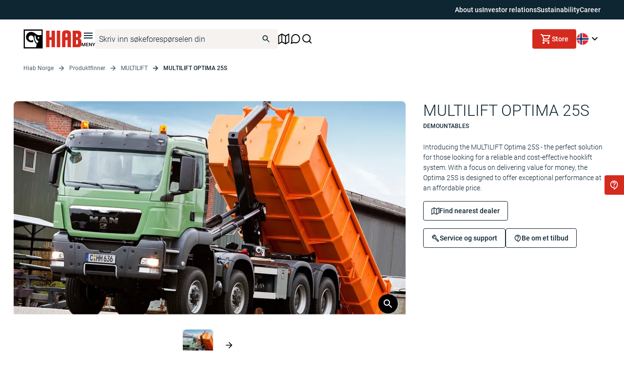

--- FILE ---
content_type: text/html; charset=utf-8
request_url: https://www.hiab.com/no/produktfinner/krokloftere-og-liftdumpere/multilift/multilift-optima-25s
body_size: 89631
content:
<!DOCTYPE html><html lang="no"><head><meta charSet="utf-8"/><meta name="viewport" content="width=device-width, initial-scale=1"/><link rel="preload" href="/_next/static/media/1ad50b89ab7c557e-s.p.ttf" as="font" crossorigin="" type="font/ttf"/><link rel="preload" href="/_next/static/media/266c1538bae4d3be-s.p.ttf" as="font" crossorigin="" type="font/ttf"/><link rel="preload" href="/_next/static/media/41006b42fd8191e3-s.p.ttf" as="font" crossorigin="" type="font/ttf"/><link rel="preload" href="/_next/static/media/6ed32619a5671842-s.p.ttf" as="font" crossorigin="" type="font/ttf"/><link rel="preload" href="/_next/static/media/7f28fc0765fccab4-s.p.ttf" as="font" crossorigin="" type="font/ttf"/><link rel="preload" href="/_next/static/media/87070ab6efa84427-s.p.ttf" as="font" crossorigin="" type="font/ttf"/><link rel="preload" href="/_next/static/media/9204c2aa0a88c808-s.p.ttf" as="font" crossorigin="" type="font/ttf"/><link rel="preload" href="/_next/static/media/93679a4f0d810027-s.p.ttf" as="font" crossorigin="" type="font/ttf"/><link rel="preload" href="/_next/static/media/a0eb13619368af8d-s.p.ttf" as="font" crossorigin="" type="font/ttf"/><link rel="preload" href="/_next/static/media/adb2344dba116b3b-s.p.ttf" as="font" crossorigin="" type="font/ttf"/><link rel="preload" href="/_next/static/media/bfeb6e8b20c639f3-s.p.ttf" as="font" crossorigin="" type="font/ttf"/><link rel="preload" href="/_next/static/media/c36a3fe042b96dc3-s.p.ttf" as="font" crossorigin="" type="font/ttf"/><link rel="preload" href="/_next/static/media/d0bc87a819730d23-s.p.ttf" as="font" crossorigin="" type="font/ttf"/><link rel="stylesheet" href="/_next/static/css/bbe7ecc1fc72575d.css" data-precedence="next"/><link rel="stylesheet" href="/_next/static/css/6b9f8b07061b00fe.css" data-precedence="next"/><link rel="stylesheet" href="/_next/static/css/1dbfc91d1bc85cde.css" data-precedence="next"/><link rel="stylesheet" href="/_next/static/css/63f3dd3ac2c2807f.css" data-precedence="next"/><link rel="stylesheet" href="/_next/static/css/917aaaa6a84d3911.css" data-precedence="next"/><link rel="stylesheet" href="/_next/static/css/9f7dd8b06f64e1b3.css" data-precedence="next"/><link rel="stylesheet" href="/_next/static/css/d5a417f7865d42df.css" data-precedence="next"/><link rel="stylesheet" href="/_next/static/css/c864596cd9721332.css" data-precedence="next"/><link rel="stylesheet" href="/_next/static/css/8f46f512a9124549.css" data-precedence="next"/><link rel="stylesheet" href="/_next/static/css/e7ad1b71cfe367a3.css" data-precedence="next"/><link rel="stylesheet" href="/_next/static/css/3b2333f15c279cf7.css" data-precedence="next"/><link rel="stylesheet" href="/_next/static/css/6a5f5628f5c9546f.css" data-precedence="next"/><link rel="stylesheet" href="/_next/static/css/3da11950e553d4fc.css" data-precedence="next"/><link rel="stylesheet" href="/_next/static/css/a136a557d1db93e8.css" data-precedence="next"/><link rel="stylesheet" href="/_next/static/css/f095b8dd4eac74da.css" data-precedence="next"/><link rel="stylesheet" href="/_next/static/css/eef86d6a4b1f03b8.css" as="style" data-precedence="dynamic"/><link rel="preload" as="script" fetchPriority="low" href="/_next/static/chunks/webpack-8ef0d8ce037d23df.js"/><script src="/_next/static/chunks/fd9d1056-7e3338cfdd6d019a.js" async=""></script><script src="/_next/static/chunks/396464d2-6acd3b912cc7f685.js" async=""></script><script src="/_next/static/chunks/398-a9bd2d6bffa60988.js" async=""></script><script src="/_next/static/chunks/main-app-94ce2208c25b40d2.js" async=""></script><script src="/_next/static/chunks/503-86242f7a9aa16157.js" async=""></script><script src="/_next/static/chunks/app/%5Blang%5D/%5B...slug%5D/not-found-65cb59de5c80fb84.js" async=""></script><script src="/_next/static/chunks/7a49ec60-cb627038de702d95.js" async=""></script><script src="/_next/static/chunks/4e6af11a-8beb491bac7898d1.js" async=""></script><script src="/_next/static/chunks/c16f53c3-ca0d93d770a69781.js" async=""></script><script src="/_next/static/chunks/395-37fa8d10f0e68528.js" async=""></script><script src="/_next/static/chunks/749-be44c0aa4170eab6.js" async=""></script><script src="/_next/static/chunks/app/global-error-20a59ccdb209d70d.js" async=""></script><script src="/_next/static/chunks/189-c3ddcf0cbcdc333c.js" async=""></script><script src="/_next/static/chunks/app/%5Blang%5D/layout-abf1f04bcc591280.js" async=""></script><script src="/_next/static/chunks/959-76537b0c0ccaf281.js" async=""></script><script src="/_next/static/chunks/696-73226af3a4868b48.js" async=""></script><script src="/_next/static/chunks/app/%5Blang%5D/%5B...slug%5D/page-78f5f1aee9ea64b7.js" async=""></script><link rel="preload" href="https://cdn.optimizely.com/js/5866937532547072.js" as="script"/><link rel="preload" href="https://cdn.cookielaw.org/consent/7179137b-b398-4d64-ad19-04282fe09735/OtAutoBlock.js" as="script"/><link rel="preload" href="https://cdn.cookielaw.org/scripttemplates/otSDKStub.js" as="script"/><link rel="preload" href="/scripts/salesforce.js" as="script"/><link rel="preload" href="https://i.ytimg.com/vi_webp/Zg6lYH4qsno/sddefault.webp" as="image"/><link rel="preload" href="https://i.ytimg.com/vi_webp/uZQ5kZ-wPQs/sddefault.webp" as="image"/><meta name="theme-color" content="#D52B1E"/><title>MULTILIFT OPTIMA 25S | Krokløftere og liftdumpere | Hiab</title><meta name="description" content="Hiab er verdens ledende leverandør av lasthåndteringsutstyr på vei, intelligente tjenester, smarte og tilkoblede løsninger."/><meta name="application-name" content="Hiab"/><link rel="manifest" href="/manifest.webmanifest" crossorigin="use-credentials"/><meta name="generator" content="Next.js"/><meta name="referrer" content="origin-when-cross-origin"/><link rel="canonical" href="https://www.hiab.com/no/produktfinner/krokloftere-og-liftdumpere/multilift/multilift-optima-25s"/><link rel="alternate" hrefLang="en" href="https://www.hiab.com/en/product-finder/demountables/multilift/multilift-optima-25s"/><link rel="alternate" hrefLang="en-gb" href="https://www.hiab.com/en-gb/product-finder/hooklifts--skiploaders/multilift/multilift-optima-25s"/><link rel="alternate" hrefLang="sv" href="https://www.hiab.com/sv/produktfinder/lastvaxlare/multilift/multilift-optima-25s"/><link rel="alternate" hrefLang="en-au" href="https://www.hiab.com/en-au/product-finder/hooklifts--skiploaders/multilift/multilift-optima-25s"/><link rel="alternate" hrefLang="en-us" href="https://www.hiab.com/en-us/product-finder/demountables/multilift/multilift-optima-25s"/><link rel="alternate" hrefLang="fr-fr" href="https://www.hiab.com/fr-fr/recherche-de-produits/brasdelevage-portiqueachaine/multilift/multilift-optima-25s"/><link rel="alternate" hrefLang="es-cl" href="https://www.hiab.com/es-cl/buscador-de-productos/elevadores-con-gancho-y-equipos-de-cadenas/multilift/multilift-optima-25s"/><link rel="alternate" hrefLang="fi" href="https://www.hiab.com/fi/tuotehaku/vaihtolavalaitteet/multilift/multilift-optima-25s"/><link rel="alternate" hrefLang="de" href="https://www.hiab.com/de/produktfinder/wechselgerate/multilift/multilift-optima-25s"/><link rel="alternate" hrefLang="it" href="https://www.hiab.com/it/trova-prodotti/scarrabili-e-le-multibenne/multilift/multilift-optima-25s"/><link rel="alternate" hrefLang="nl" href="https://www.hiab.com/nl/productzoeker/containersystemen/multilift/multilift-optima-25s"/><link rel="alternate" hrefLang="pl" href="https://www.hiab.com/pl/wyszukiwarka-produktow/hakowce-i-bramowce/multilift/multilift-optima-25s"/><link rel="alternate" hrefLang="ja" href="https://www.hiab.com/ja/product-finder/demountables/multilift/multilift-optima-25s"/><link rel="alternate" hrefLang="no" href="https://www.hiab.com/no/produktfinner/krokloftere-og-liftdumpere/multilift/multilift-optima-25s"/><link rel="alternate" hrefLang="es" href="https://www.hiab.com/es/buscador-de-productos/elevadores-con-gancho-y-equipos-de-cadenas/multilift/multilift-optima-25s"/><meta name="facebook-domain-verification" content="86xecwhr5sdx2iu17d0knraoj7sk9z"/><meta property="og:title" content="MULTILIFT OPTIMA 25S | Krokløftere og liftdumpere | Hiab"/><meta property="og:description" content="Hiab er verdens ledende leverandør av lasthåndteringsutstyr på vei, intelligente tjenester, smarte og tilkoblede løsninger."/><meta property="og:url" content="https://www.hiab.com/no/produktfinner/krokloftere-og-liftdumpere/multilift/multilift-optima-25s"/><meta property="og:site_name" content="Hiab"/><meta property="og:locale" content="no"/><meta property="og:image" content="https://hiabstorageproduction.blob.core.windows.net/product-media/1191342.jpg"/><meta property="og:type" content="website"/><meta name="twitter:card" content="summary"/><meta name="twitter:title" content="MULTILIFT OPTIMA 25S | Krokløftere og liftdumpere | Hiab"/><meta name="twitter:description" content="Hiab er verdens ledende leverandør av lasthåndteringsutstyr på vei, intelligente tjenester, smarte og tilkoblede løsninger."/><meta name="twitter:image" content="https://hiabstorageproduction.blob.core.windows.net/product-media/1191342.jpg"/><link rel="shortcut icon" href="/favicon.ico"/><link rel="icon" href="/assets/favicon-16x16.png"/><link rel="apple-touch-icon" href="/assets/apple-touch-icon.png" sizes="180x180" type="image/png"/><link rel="icon" href="/assets/favicon-32x32.png" sizes="32x32" type="image/png"/><link rel="icon" href="/assets/android-chrome-192x192.png" sizes="192x192" type="image/png"/><link rel="icon" href="/assets/android-chrome-512x512.png" sizes="512x512" type="image/png"/><meta name="next-size-adjust"/><script src="/_next/static/chunks/polyfills-42372ed130431b0a.js" noModule=""></script><style data-styled="" data-styled-version="6.1.13">.jtBNMV{width:24px;height:24px;}/*!sc*/
.eyYdih{width:48px;height:48px;}/*!sc*/
.fRzvZl{width:12px;height:12px;}/*!sc*/
.bDqVdl{width:20px;height:20px;}/*!sc*/
data-styled.g1[id="sc-86687c7c-0"]{content:"jtBNMV,eyYdih,fRzvZl,bDqVdl,"}/*!sc*/
.cqLvQl picture{height:160px!important;margin-bottom:15px;}/*!sc*/
.cqLvQl h5{margin-bottom:10px;font-weight:500;}/*!sc*/
.cqLvQl ul li{font-size:13px;}/*!sc*/
.cqLvQl ul li:not(:last-child){margin-bottom:7px;}/*!sc*/
.cqLvQl button{font-size:17px;font-weight:400;margin-top:20px;}/*!sc*/
data-styled.g65[id="sc-552244ff-0"]{content:"cqLvQl,"}/*!sc*/
.btANoD{margin-top:25px;}/*!sc*/
.btANoD h4{margin-bottom:10px;}/*!sc*/
.btANoD p{margin-bottom:10px;}/*!sc*/
.btANoD button>span{color:#d52b1f;}/*!sc*/
data-styled.g66[id="sc-552244ff-1"]{content:"btANoD,"}/*!sc*/
.jGHFsy{position:relative;width:100%;height:220px;overflow:hidden;}/*!sc*/
.jGHFsy .lty-playbtn{background-color:red;outline:none;border:none;cursor:pointer;}/*!sc*/
.jGHFsy iframe{width:100%;height:100%;position:absolute;top:0;left:0;}/*!sc*/
data-styled.g67[id="sc-552244ff-2"]{content:"jGHFsy,"}/*!sc*/
</style></head><body class="__variable_2c68b4 __variable_8fe76f"><script>(self.__next_s=self.__next_s||[]).push(["https://cdn.optimizely.com/js/5866937532547072.js",{}])</script><div id="ZN_3qpAXsp2ldvDy1E"></div><noscript>
          <iframe src="https://www.googletagmanager.com/ns.html?id=GTM-GTM-MLW5TBV"
          height="0" width="0" style="display:none;visibility:hidden"></iframe>
        </noscript><div class="__className_2c68b4 ty9s5o1"><!--$--><div id="Nav" class="Navigation _1mi8a070"><nav class="Navigation _1mi8a071"><div class="_1a67xcd0"><div class="_1a67xcd1"><a class="_1a67xcd2" target="_self" style="text-decoration:none" href="https://www.hiabgroup.com/en/about-us?epslanguage=en">About us</a></div><div class="_1a67xcd1"><a class="_1a67xcd2" target="_self" style="text-decoration:none" href="https://www.hiabgroup.com/en/investor-relations?epslanguage=en">Investor relations</a></div><div class="_1a67xcd1"><a class="_1a67xcd2" target="_self" style="text-decoration:none" href="https://www.hiabgroup.com/en/sustainability?epslanguage=en">Sustainability</a></div><div class="_1a67xcd1"><a class="_1a67xcd2" target="_self" style="text-decoration:none" href="https://www.hiabgroup.com/en/career?epslanguage=en">Career</a></div></div><div class="_1mi8a074 _1mi8a076" style="box-shadow:none"><div class="Navigation _1mi8a077"><div class="_1mi8a07r _1mi8a07t"><a target="_self" style="text-decoration:none" href="/no"><div class="_1mi8a072"><div class="_1mi8a073" role="img" aria-label="Go to home"><svg width="119" height="40" viewBox="0 0 119 40" fill="none" xmlns="http://www.w3.org/2000/svg"><g clip-path="url(#clip0_195_1827)"><path d="M90.3759 11.3132C90.3759 8.93062 89.808 8.46531 88.3799 8.46531C86.9237 8.46531 86.3558 8.93062 86.3558 11.3132V16.2018H90.3703V11.3132H90.3759ZM86.3615 22.52V37.096H79.3615V10.2761C79.3615 3.83462 82.2233 2.26489 88.3855 2.26489C94.5197 2.26489 97.4321 3.84023 97.4321 10.2761V37.0848H90.3815V22.5088H86.3615V22.52Z" fill="#D52B1F"></path><path d="M46.6161 37.0904V2.90399H53.6104V16.1289H57.653V2.90399H64.6755V37.0904H57.653V22.3462H53.6104V37.0904H46.6161Z" fill="#D52B1F"></path><path d="M75.5494 37.0904H68.5213V2.90399H75.5494V37.0904Z" fill="#D52B1F"></path><path d="M107.924 9.25017H109.785C111.376 9.25017 111.82 9.79957 111.82 12.6924C111.82 15.686 111.37 16.1345 109.785 16.1345H107.924V9.25017ZM101.019 37.0904H111.376C116.863 37.0904 119 34.6461 119 30.0715V25.0483C119 21.5725 117.724 19.7113 114.547 19.1282C117.999 17.9902 118.859 15.4113 118.859 12.9671V9.93973C118.859 5.3651 116.549 2.92081 111.235 2.92081H101.019V37.0904ZM107.924 22.2901H109.65C111.651 22.2901 111.961 22.7386 111.961 26.59C111.961 30.3406 111.651 30.9236 109.65 30.9236H107.924V22.2901Z" fill="#D52B1F"></path><path d="M40.1165 0H0V40H40.1165V0Z" fill="white"></path><path d="M39.5317 0.583038H0.58474V39.417H39.5317V0.583038Z" fill="black"></path><path d="M30.9912 19.4927C31.3384 19.4938 31.6781 19.3921 31.9673 19.2006C32.2565 19.0091 32.4822 18.7363 32.6159 18.4168C32.7495 18.0973 32.785 17.7454 32.718 17.4057C32.6509 17.0661 32.4843 16.7539 32.2392 16.5087C31.9941 16.2635 31.6815 16.0964 31.3411 16.0284C31.0007 15.9605 30.6477 15.9948 30.3268 16.127C30.0059 16.2592 29.7316 16.4834 29.5386 16.7712C29.3456 17.059 29.2426 17.3973 29.2426 17.7435C29.2432 18.2063 29.4274 18.65 29.755 18.9777C30.0827 19.3055 30.5271 19.4906 30.9912 19.4927Z" fill="white"></path><path d="M31.2779 24.6615C30.0362 24.3492 28.9175 23.6713 28.0675 22.7162C26.5058 21.0021 25.5089 18.8517 25.2112 16.555C24.8739 14.15 24.8514 13.9089 24.812 13.7968C24.7444 13.588 24.6145 13.4049 24.4397 13.2716C24.2649 13.1384 24.0535 13.0615 23.8337 13.0512C23.7008 13.0504 23.5691 13.0758 23.446 13.1258C23.3229 13.1759 23.211 13.2496 23.1165 13.3428C23.022 13.4359 22.9468 13.5468 22.8953 13.6689C22.8437 13.7911 22.8168 13.9221 22.8161 14.0547C22.7333 15.0112 22.7239 15.9727 22.788 16.9306C23.0691 21.4436 24.8345 25.4072 27.2972 27.7898C27.6443 28.1352 28.0205 28.4503 28.4217 28.7316C29.2477 27.2912 30.2037 25.9288 31.2779 24.6615Z" fill="white"></path><path d="M20.0554 21.5781C20.0329 21.5725 20.0161 21.5894 19.988 21.623C19.4491 22.1775 18.7991 22.6124 18.0802 22.8993C17.3613 23.1862 16.5898 23.3187 15.8161 23.288C14.4233 23.288 13.0876 22.7364 12.1028 21.7544C11.1179 20.7724 10.5647 19.4406 10.5647 18.0519C10.5647 16.6631 11.1179 15.3313 12.1028 14.3493C13.0876 13.3674 14.4233 12.8157 15.8161 12.8157C17.0361 12.8174 18.2209 13.2237 19.1839 13.9706C20.0625 14.8249 20.6855 15.9061 20.9831 17.0932C21.1408 17.743 21.2572 18.4021 21.3317 19.0666C22.3157 24.4373 23.7269 27.7057 27.494 30.5648C26.5294 32.605 26.0539 34.841 26.1052 37.096H2.91808V2.90961H37.1984V11.089C33.8193 13.1745 29.0851 12.5522 25.498 9.58095L24.351 8.74002C21.7366 6.60968 18.3349 5.46041 16.0241 5.46041C13.2009 5.48925 10.5032 6.62772 8.51708 8.62848C6.53094 10.6292 5.41685 13.3306 5.41685 16.1458C5.41685 18.9609 6.53094 21.6623 8.51708 23.663C10.5032 25.6638 13.2009 26.8023 16.0241 26.8311C17.4098 26.863 18.7879 26.6191 20.0779 26.1135V21.6398C20.0779 21.6398 20.0835 21.5837 20.0554 21.5781Z" fill="white"></path></g><defs><clipPath id="clip0_195_1827"><rect width="119" height="40" fill="white"></rect></clipPath></defs></svg></div></div></a><button class="_1mi8a07i"><svg xmlns="http://www.w3.org/2000/svg" width="24" height="24" viewBox="0 0 24 24" fill="none"><g clip-path="url(#clip0_1039_14566)"><path d="M3 18H21V16H3V18ZM3 13H21V11H3V13ZM3 6V8H21V6H3Z" fill="#0E2532"></path></g><defs><clipPath id="clip0_1039_14566"><rect width="24" height="24" fill="white"></rect></clipPath></defs></svg><span class="_1mi8a07x">Meny</span></button></div><form autoComplete="off" class="d6w9ot3 _1mi8a07u _1mi8a07w"><div class="d6w9ot0"><div class="d6w9ot4"><div class="_2t9eqq0"><input type="text" autoComplete="off" class="_2t9eqq2 _2t9eqq1 d6w9ot5" minLength="3" name="search" value=""/></div></div><button class="d6w9ot7 d6w9ot6 d6w9ot9" type="submit"><svg xmlns="http://www.w3.org/2000/svg" width="20" height="20" viewBox="0 0 20 20" fill="none" class="d6w9ota d6w9otc"><g clip-path="url(#clip0_3224_357)"><path d="M12.9167 11.6667H12.2583L12.025 11.4417C12.8417 10.4917 13.3333 9.25833 13.3333 7.91667C13.3333 4.925 10.9083 2.5 7.91667 2.5C4.925 2.5 2.5 4.925 2.5 7.91667C2.5 10.9083 4.925 13.3333 7.91667 13.3333C9.25833 13.3333 10.4917 12.8417 11.4417 12.025L11.6667 12.2583V12.9167L15.8333 17.075L17.075 15.8333L12.9167 11.6667ZM7.91667 11.6667C5.84167 11.6667 4.16667 9.99167 4.16667 7.91667C4.16667 5.84167 5.84167 4.16667 7.91667 4.16667C9.99167 4.16667 11.6667 5.84167 11.6667 7.91667C11.6667 9.99167 9.99167 11.6667 7.91667 11.6667Z" fill="inherit"></path></g><defs><clipPath id="clip0_3224_357"><rect width="20" height="20" fill="white"></rect></clipPath></defs></svg></button></div></form><button class="_1mi8a07b _1mi8a07a _1mi8a079 _1mi8a07d" aria-label="Toggle Search"><div class="_1mi8a07e _1mi8a07g"><svg xmlns="http://www.w3.org/2000/svg" width="20" height="20" viewBox="0 0 20 20" fill="none" class="_1mi8a07h"><g clip-path="url(#clip0_3224_357)"><path d="M12.9167 11.6667H12.2583L12.025 11.4417C12.8417 10.4917 13.3333 9.25833 13.3333 7.91667C13.3333 4.925 10.9083 2.5 7.91667 2.5C4.925 2.5 2.5 4.925 2.5 7.91667C2.5 10.9083 4.925 13.3333 7.91667 13.3333C9.25833 13.3333 10.4917 12.8417 11.4417 12.025L11.6667 12.2583V12.9167L15.8333 17.075L17.075 15.8333L12.9167 11.6667ZM7.91667 11.6667C5.84167 11.6667 4.16667 9.99167 4.16667 7.91667C4.16667 5.84167 5.84167 4.16667 7.91667 4.16667C9.99167 4.16667 11.6667 5.84167 11.6667 7.91667C11.6667 9.99167 9.99167 11.6667 7.91667 11.6667Z" fill="inherit"></path></g><defs><clipPath id="clip0_3224_357"><rect width="20" height="20" fill="white"></rect></clipPath></defs></svg></div></button><div class="_1mi8a07k"><a class="_1mi8a07l" target="_self" style="text-decoration:none" href="/no/kart-over-forhandlerservicepunkt"><img alt="" loading="lazy" width="24" height="24" decoding="async" data-nimg="1" class="_1mi8a07n" style="color:transparent" src="https://cms.hiab.com/globalassets/images/icons-and-logos/map-black.svg"/><span class="_1mi8a07m">Hiab locator</span></a><button class="_1mi8a07l"><img alt="" loading="lazy" width="24" height="24" decoding="async" data-nimg="1" class="_1mi8a07n" style="color:transparent" src="https://cms.hiab.com/globalassets/images/icons-and-logos/message-circle-black.svg"/><span class="_1mi8a07m">Kontakt oss</span></button><a class="_1mi8a07l" target="_self" style="text-decoration:none" href="/no/produktfinner"><img alt="" loading="lazy" width="24" height="24" decoding="async" data-nimg="1" class="_1mi8a07n" style="color:transparent" src="https://cms.hiab.com/globalassets/images/icons-and-logos/search-left-black.svg"/><span class="_1mi8a07m">Produktfinner</span></a></div></div><div class="_1mi8a078 _1mi8a077"><button class="_1ozijcx1 _1ozijcx0 _1ozijcx2 _1ozijcx4 _1ozijcx9 undefined" type="button"><span class="_1ozijcxc _1ozijcxb _1ozijcxe"><svg xmlns="http://www.w3.org/2000/svg" width="24" height="24" viewBox="0 0 24 24" fill="none"><path d="M7 22C6.45 22 5.97933 21.8043 5.588 21.413C5.19667 21.0217 5.00067 20.5507 5 20C4.99933 19.4493 5.19533 18.9787 5.588 18.588C5.98067 18.1973 6.45133 18.0013 7 18C7.54867 17.9987 8.01967 18.1947 8.413 18.588C8.80633 18.9813 9.002 19.452 9 20C8.998 20.548 8.80233 21.019 8.413 21.413C8.02367 21.807 7.55267 22.0027 7 22ZM17 22C16.45 22 15.9793 21.8043 15.588 21.413C15.1967 21.0217 15.0007 20.5507 15 20C14.9993 19.4493 15.1953 18.9787 15.588 18.588C15.9807 18.1973 16.4513 18.0013 17 18C17.5487 17.9987 18.0197 18.1947 18.413 18.588C18.8063 18.9813 19.002 19.452 19 20C18.998 20.548 18.8023 21.019 18.413 21.413C18.0237 21.807 17.5527 22.0027 17 22ZM6.15 6L8.55 11H15.55L18.3 6H6.15ZM5.2 4H19.95C20.3333 4 20.625 4.171 20.825 4.513C21.025 4.855 21.0333 5.20067 20.85 5.55L17.3 11.95C17.1167 12.2833 16.871 12.5417 16.563 12.725C16.255 12.9083 15.9173 13 15.55 13H8.1L7 15H19V17H7C6.25 17 5.68333 16.671 5.3 16.013C4.91667 15.355 4.9 14.7007 5.25 14.05L6.6 11.6L3 4H1V2H4.25L5.2 4Z" fill="white"></path></svg><span class="_1ozijcxf">Store</span></span></button><button class="_1mi8a07j" aria-label="Toggle Language"><img alt="Norway" loading="lazy" width="26" height="26" decoding="async" data-nimg="1" class="_1mi8a07o" style="color:transparent" src="https://cms.hiab.com/globalassets/images/icons-and-logos/flags/flag_no-1x1.svg"/><svg xmlns="http://www.w3.org/2000/svg" width="24" height="24" viewBox="0 0 24 24" fill="none"><path d="M12 15.4L6 9.4L7.4 8L12 12.6L16.6 8L18 9.4L12 15.4Z" fill="black"></path></svg></button></div></div></nav></div><!--/$--><!--$--><div aria-hidden="true" class="eawol01 eawol00 eawol03" style="visibility:hidden"><div class="eawol04" style="margin-top:0"><div class="eawol05" style="opacity:0;transform:translateX(-100%) translateZ(0)"><aside class="ruxqvr1 ruxqvr0 ruxqvr2" style="height:0;opacity:0;transform:translateX(-50%) translateZ(0)"><div class="ruxqvr5"><div class="ruxqvra"><ul><div><a target="_self" style="text-decoration:none" href="/no/produktfinner"><li class="_6qau0b5 _6qau0b4 _6qau0b7 _6qau0bb"><div class="_6qau0bc"><img alt="MegaMenu icon link" loading="lazy" decoding="async" data-nimg="fill" style="position:absolute;height:100%;width:100%;left:0;top:0;right:0;bottom:0;object-fit:contain;color:transparent" src="https://cms.hiab.com/globalassets/images/icons-and-logos/search-300x300.svg"/></div><button class="_6qau0bd" tabindex="-1" style="color:#3e3e3e">Produkter</button></li></a></div><div class="_6qau0b1 _6qau0b0 _6qau0b3"></div><li class="_6qau0b5 _6qau0b4 _6qau0b7 _6qau0bb" tabindex="0"><div class="_6qau0bc"><img alt="MegaMenu icon link" loading="lazy" decoding="async" data-nimg="fill" style="position:absolute;height:100%;width:100%;left:0;top:0;right:0;bottom:0;object-fit:contain;color:transparent" src="https://cms.hiab.com/globalassets/images/icons-and-logos/product-type-icons/icon-loader-crane-w.svg"/></div><button class="_6qau0bd" style="color:#3e3e3e" tabindex="-1">Lasterkraner</button><svg xmlns="http://www.w3.org/2000/svg" width="16" height="16" viewBox="0 0 16 16" fill="none" class="_6qau0bf"><path d="M7.6 8L10.6667 11.0667L9.73333 12L5.73333 8L9.73333 4L10.6667 4.93333L7.6 8Z" fill="inherit"></path></svg></li><li class="_6qau0b5 _6qau0b4 _6qau0b7 _6qau0bb" tabindex="0"><div class="_6qau0bc"><img alt="MegaMenu icon link" loading="lazy" decoding="async" data-nimg="fill" style="position:absolute;height:100%;width:100%;left:0;top:0;right:0;bottom:0;object-fit:contain;color:transparent" src="https://cms.hiab.com/globalassets/images/icons-and-logos/product-type-icons/icon-hooklift-skiploader-w.svg"/></div><button class="_6qau0bd" style="color:#3e3e3e" tabindex="-1">Krokløftere og Liftdumpere</button><svg xmlns="http://www.w3.org/2000/svg" width="16" height="16" viewBox="0 0 16 16" fill="none" class="_6qau0bf"><path d="M7.6 8L10.6667 11.0667L9.73333 12L5.73333 8L9.73333 4L10.6667 4.93333L7.6 8Z" fill="inherit"></path></svg></li><li class="_6qau0b5 _6qau0b4 _6qau0b7 _6qau0bb" tabindex="0"><div class="_6qau0bc"><img alt="MegaMenu icon link" loading="lazy" decoding="async" data-nimg="fill" style="position:absolute;height:100%;width:100%;left:0;top:0;right:0;bottom:0;object-fit:contain;color:transparent" src="https://cms.hiab.com/globalassets/images/icons-and-logos/product-type-icons/icon-forestry-crane-w.svg"/></div><button class="_6qau0bd" style="color:#3e3e3e" tabindex="-1">Tømmerkraner</button><svg xmlns="http://www.w3.org/2000/svg" width="16" height="16" viewBox="0 0 16 16" fill="none" class="_6qau0bf"><path d="M7.6 8L10.6667 11.0667L9.73333 12L5.73333 8L9.73333 4L10.6667 4.93333L7.6 8Z" fill="inherit"></path></svg></li><li class="_6qau0b5 _6qau0b4 _6qau0b7 _6qau0bb" tabindex="0"><div class="_6qau0bc"><img alt="MegaMenu icon link" loading="lazy" decoding="async" data-nimg="fill" style="position:absolute;height:100%;width:100%;left:0;top:0;right:0;bottom:0;object-fit:contain;color:transparent" src="https://cms.hiab.com/globalassets/images/icons-and-logos/product-type-icons/icon-recycling-crane-w.svg"/></div><button class="_6qau0bd" style="color:#3e3e3e" tabindex="-1">Gjenvinningskraner</button><svg xmlns="http://www.w3.org/2000/svg" width="16" height="16" viewBox="0 0 16 16" fill="none" class="_6qau0bf"><path d="M7.6 8L10.6667 11.0667L9.73333 12L5.73333 8L9.73333 4L10.6667 4.93333L7.6 8Z" fill="inherit"></path></svg></li><li class="_6qau0b5 _6qau0b4 _6qau0b7 _6qau0bb" tabindex="0"><div class="_6qau0bc"><img alt="MegaMenu icon link" loading="lazy" decoding="async" data-nimg="fill" style="position:absolute;height:100%;width:100%;left:0;top:0;right:0;bottom:0;object-fit:contain;color:transparent" src="https://cms.hiab.com/globalassets/images/icons-and-logos/product-type-icons/icon-truck-mounted-forklift-w.svg"/></div><button class="_6qau0bd" style="color:#3e3e3e" tabindex="-1">Lastebilmonterte gaffeltrucker</button><svg xmlns="http://www.w3.org/2000/svg" width="16" height="16" viewBox="0 0 16 16" fill="none" class="_6qau0bf"><path d="M7.6 8L10.6667 11.0667L9.73333 12L5.73333 8L9.73333 4L10.6667 4.93333L7.6 8Z" fill="inherit"></path></svg></li><li class="_6qau0b5 _6qau0b4 _6qau0b7 _6qau0bb" tabindex="0"><div class="_6qau0bc"><img alt="MegaMenu icon link" loading="lazy" decoding="async" data-nimg="fill" style="position:absolute;height:100%;width:100%;left:0;top:0;right:0;bottom:0;object-fit:contain;color:transparent" src="https://cms.hiab.com/globalassets/images/icons-and-logos/product-type-icons/icon-taillift-w.svg"/></div><button class="_6qau0bd" style="color:#3e3e3e" tabindex="-1">Bakløftere</button><svg xmlns="http://www.w3.org/2000/svg" width="16" height="16" viewBox="0 0 16 16" fill="none" class="_6qau0bf"><path d="M7.6 8L10.6667 11.0667L9.73333 12L5.73333 8L9.73333 4L10.6667 4.93333L7.6 8Z" fill="inherit"></path></svg></li><li class="_6qau0b5 _6qau0b4 _6qau0b7 _6qau0bb" tabindex="0"><div class="_6qau0bc"><img alt="MegaMenu icon link" loading="lazy" decoding="async" data-nimg="fill" style="position:absolute;height:100%;width:100%;left:0;top:0;right:0;bottom:0;object-fit:contain;color:transparent" src="https://cms.hiab.com/globalassets/images/icons-and-logos/product-type-icons/icon-lifecycle-services-w-533x292.svg"/></div><button class="_6qau0bd" style="color:#3e3e3e" tabindex="-1">Lifecycle services</button><svg xmlns="http://www.w3.org/2000/svg" width="16" height="16" viewBox="0 0 16 16" fill="none" class="_6qau0bf"><path d="M7.6 8L10.6667 11.0667L9.73333 12L5.73333 8L9.73333 4L10.6667 4.93333L7.6 8Z" fill="inherit"></path></svg></li><li class="_6qau0b5 _6qau0b4 _6qau0b7 _6qau0bb" tabindex="0"><div class="_6qau0bc"><img alt="MegaMenu icon link" loading="lazy" decoding="async" data-nimg="fill" style="position:absolute;height:100%;width:100%;left:0;top:0;right:0;bottom:0;object-fit:contain;color:transparent" src="https://cms.hiab.com/globalassets/images/icons-and-logos/product-type-icons/hiab_accessories_icon-new.svg"/></div><button class="_6qau0bd" style="color:#3e3e3e" tabindex="-1">Tilbehør</button><svg xmlns="http://www.w3.org/2000/svg" width="16" height="16" viewBox="0 0 16 16" fill="none" class="_6qau0bf"><path d="M7.6 8L10.6667 11.0667L9.73333 12L5.73333 8L9.73333 4L10.6667 4.93333L7.6 8Z" fill="inherit"></path></svg></li><div class="_6qau0b1 _6qau0b0 _6qau0b3"></div><li class="_6qau0b5 _6qau0b4 _6qau0b7 _6qau0bb" tabindex="0"><button class="_6qau0bd" style="color:#3e3e3e" tabindex="-1">Kontakt Oss</button><svg xmlns="http://www.w3.org/2000/svg" width="16" height="16" viewBox="0 0 16 16" fill="none" class="_6qau0bf"><path d="M7.6 8L10.6667 11.0667L9.73333 12L5.73333 8L9.73333 4L10.6667 4.93333L7.6 8Z" fill="inherit"></path></svg></li><li class="_6qau0b5 _6qau0b4 _6qau0b7 _6qau0bb" tabindex="0"><button class="_6qau0bd" style="color:#3e3e3e" tabindex="-1">Digitale løsninger</button><svg xmlns="http://www.w3.org/2000/svg" width="16" height="16" viewBox="0 0 16 16" fill="none" class="_6qau0bf"><path d="M7.6 8L10.6667 11.0667L9.73333 12L5.73333 8L9.73333 4L10.6667 4.93333L7.6 8Z" fill="inherit"></path></svg></li><div><a target="_self" style="text-decoration:none" href="https://www.hiab.com/no/about-us/sustainability"><li class="_6qau0b5 _6qau0b4 _6qau0b7 _6qau0bb"><button class="_6qau0bd" tabindex="-1" style="color:#3e3e3e">Sustainability</button></li></a></div><div><a target="_self" style="text-decoration:none" href="https://www.hiab.com/no/industries"><li class="_6qau0b5 _6qau0b4 _6qau0b7 _6qau0bb"><button class="_6qau0bd" tabindex="-1" style="color:#3e3e3e">Segmenter</button></li></a></div><div><a target="_self" style="text-decoration:none" href="https://www.hiabgroup.com/en/career"><li class="_6qau0b5 _6qau0b4 _6qau0b7 _6qau0bb"><button class="_6qau0bd" tabindex="-1" style="color:#3e3e3e">Careers</button></li></a></div><div class="_6qau0b1 _6qau0b0 _6qau0b3"></div><div><a target="_self" style="text-decoration:none" href="/no/kart-over-forhandlerservicepunkt"><li class="_6qau0b5 _6qau0b4 _6qau0b7 _6qau0bb"><div class="_6qau0bc"><img alt="MegaMenu icon link" loading="lazy" decoding="async" data-nimg="fill" style="position:absolute;height:100%;width:100%;left:0;top:0;right:0;bottom:0;object-fit:contain;color:transparent" src="https://cms.hiab.com/globalassets/images/icons-and-logos/map-red.svg"/></div><button class="_6qau0bd" tabindex="-1" style="color:#3e3e3e">Hiab locator - finn din Hiabpartner</button></li></a></div><li class="_6qau0b5 _6qau0b4 _6qau0b7 _6qau0bb"><div class="_6qau0bc"><img alt="MegaMenu icon link" loading="lazy" decoding="async" data-nimg="fill" style="position:absolute;height:100%;width:100%;left:0;top:0;right:0;bottom:0;object-fit:contain;color:transparent" src="https://cms.hiab.com/globalassets/images/icons-and-logos/shopping_cart_black_24dp.svg"/></div><button class="_6qau0bd" tabindex="-1" style="color:#3e3e3e">Webshop for deler og tilbehør</button></li><div><a target="_self" style="text-decoration:none" href="https://www.hiab.com/no/media"><li class="_6qau0b5 _6qau0b4 _6qau0b7 _6qau0bb"><div class="_6qau0bc"><img alt="MegaMenu icon link" loading="lazy" decoding="async" data-nimg="fill" style="position:absolute;height:100%;width:100%;left:0;top:0;right:0;bottom:0;object-fit:contain;color:transparent" src="https://cms.hiab.com/globalassets/images/icons-and-logos/meda-icon.svg"/></div><button class="_6qau0bd" tabindex="-1" style="color:#3e3e3e">Media</button></li></a></div><div><a target="_self" style="text-decoration:none" href="https://shop.hiab.com/"><li class="_6qau0b5 _6qau0b4 _6qau0b7 _6qau0bb"><div class="_6qau0bc"><img alt="MegaMenu icon link" loading="lazy" decoding="async" data-nimg="fill" style="position:absolute;height:100%;width:100%;left:0;top:0;right:0;bottom:0;object-fit:contain;color:transparent" src="https://cms.hiab.com/globalassets/images/icons-and-logos/shopping_cart_black_24dp.svg"/></div><button class="_6qau0bd" tabindex="-1" style="color:#3e3e3e">Club shop - profilprodukter</button></li></a></div><div><a target="_self" style="text-decoration:none" href="https://hiconnect.hiab.com/app"><li class="_6qau0b5 _6qau0b4 _6qau0b7 _6qau0bb"><div class="_6qau0bc"><img alt="MegaMenu icon link" loading="lazy" decoding="async" data-nimg="fill" style="position:absolute;height:100%;width:100%;left:0;top:0;right:0;bottom:0;object-fit:contain;color:transparent" src="https://cms.hiab.com/globalassets/images/icons-and-logos/log-in-icon.svg"/></div><button class="_6qau0bd" tabindex="-1" style="color:#3e3e3e">HiConnect Portal</button></li></a></div></ul><button class="eawol06"><img alt="change language icon" loading="lazy" width="24" height="24" decoding="async" data-nimg="1" style="color:transparent" src="https://cms.hiab.com/globalassets/images/icons-and-logos/flags/flag_no-1x1.svg"/><span class="eawol07">no</span></button></div></div></aside></div></div></div><!--/$--><!--$!--><template data-dgst="BAILOUT_TO_CLIENT_SIDE_RENDERING"></template><!--/$--><div class="ty9s5o0" style="padding-top:0px"><!--$--><div><div class="a6o45t0" style="height:100%;top:unset;transform:translateX(100%) translateZ(0)"><div class="a6o45t1 a6o45t3"><button class="a6o45t4"><svg xmlns="http://www.w3.org/2000/svg" width="24" height="24" viewBox="0 0 24 24" fill="none" class="sc-86687c7c-0 jtBNMV"><g clip-path="url(#clip0_753_4318)"><path d="M19 6.41L17.59 5L12 10.59L6.41 5L5 6.41L10.59 12L5 17.59L6.41 19L12 13.41L17.59 19L19 17.59L13.41 12L19 6.41Z" fill="#000"></path></g></svg></button></div></div><button class="a6o45t7 a6o45ta"></button></div><div class="_1p3ur310"><ul class="_1p3ur311" itemScope="" itemType="http://schema.org/BreadcrumbList"><li class="_1p3ur312" itemProp="itemListElement" itemScope="" itemType="http://schema.org/ListItem"><a itemProp="item" itemScope="" itemType="https://schema.org/WebPage" itemID="/no" target="_self" style="text-decoration:none" href="/no"><span itemProp="name">Hiab Norge</span></a><meta itemProp="position" content="0"/><span class="_1p3ur314 _1p3ur313 _1p3ur316"><svg xmlns="http://www.w3.org/2000/svg" width="16" height="16" viewBox="0 0 16 16" fill="none"><g clip-path="url(#clip0_1805_1857)"><path d="M7.99984 2.66669L7.05984 3.60669L10.7798 7.33335H2.6665V8.66669H10.7798L7.05984 12.3934L7.99984 13.3334L13.3332 8.00002L7.99984 2.66669Z" fill="currentColor"></path></g><defs><clipPath id="clip0_1805_1857"><rect width="16" height="16" fill="white"></rect></clipPath></defs></svg></span></li><li class="_1p3ur312" itemProp="itemListElement" itemScope="" itemType="http://schema.org/ListItem"><a itemProp="item" itemScope="" itemType="https://schema.org/WebPage" itemID="/no/produktfinner" target="_self" style="text-decoration:none" href="/no/produktfinner"><span itemProp="name">Produktfinner</span></a><meta itemProp="position" content="1"/><span class="_1p3ur314 _1p3ur313 _1p3ur316"><svg xmlns="http://www.w3.org/2000/svg" width="16" height="16" viewBox="0 0 16 16" fill="none"><g clip-path="url(#clip0_1805_1857)"><path d="M7.99984 2.66669L7.05984 3.60669L10.7798 7.33335H2.6665V8.66669H10.7798L7.05984 12.3934L7.99984 13.3334L13.3332 8.00002L7.99984 2.66669Z" fill="currentColor"></path></g><defs><clipPath id="clip0_1805_1857"><rect width="16" height="16" fill="white"></rect></clipPath></defs></svg></span></li><li class="_1p3ur312" itemProp="itemListElement" itemScope="" itemType="http://schema.org/ListItem"><a itemProp="item" itemScope="" itemType="https://schema.org/WebPage" itemID="/no/produktfinner/krokloftere-og-liftdumpere/multilift" target="_self" style="text-decoration:none" href="/no/produktfinner/krokloftere-og-liftdumpere/multilift"><span itemProp="name">MULTILIFT</span></a><meta itemProp="position" content="2"/><span class="_1p3ur314 _1p3ur313 _1p3ur315"><svg xmlns="http://www.w3.org/2000/svg" width="16" height="16" viewBox="0 0 16 16" fill="none"><g clip-path="url(#clip0_1805_1857)"><path d="M7.99984 2.66669L7.05984 3.60669L10.7798 7.33335H2.6665V8.66669H10.7798L7.05984 12.3934L7.99984 13.3334L13.3332 8.00002L7.99984 2.66669Z" fill="currentColor"></path></g><defs><clipPath id="clip0_1805_1857"><rect width="16" height="16" fill="white"></rect></clipPath></defs></svg></span></li><li class="_1p3ur312" itemProp="itemListElement" itemScope="" itemType="http://schema.org/ListItem"><span itemProp="name">MULTILIFT OPTIMA 25S</span><meta itemProp="position" content="3"/></li></ul></div><div id="product-page" data-name="page"><div class="_1nu1bx92 _1nu1bx91 _1nu1bx94 _1vnsu650"><div class="_1nu1bx90"><div class="r0t54c1 r0t54c0 r0t54c1 r0t54c0 r0t54c11 r0t54c1 r0t54c0 r0t54c17 r0t54c1 r0t54c0 r0t54c1l"><div class="_1vnsu651"><!--$--><div class="ymwq780"><div class="sr1rma0" style="padding-bottom:56.25%"><div class="sr1rma1"><div class="ymwq78d" draggable="false" style="z-index:1;opacity:1;transform:none;-webkit-touch-callout:none;-webkit-user-select:none;user-select:none;touch-action:pan-y"><div class="fo8b4n2" style="--fo8b4n0:100%;--fo8b4n1:100%"><div class="nibtph1 nibtph0 nibtph5 nibtph7 nibtph3"><div class="sr1rma0" style="padding-bottom:56.25%"><div class="sr1rma1"><img alt="Image" loading="lazy" width="810" height="455" decoding="async" data-nimg="1" style="color:transparent;object-fit:cover" srcSet="/_next/image?url=https%3A%2F%2Fhiabstorageproduction.blob.core.windows.net%2Fproduct-media%2F1191342.jpg&amp;w=828&amp;q=80 1x, /_next/image?url=https%3A%2F%2Fhiabstorageproduction.blob.core.windows.net%2Fproduct-media%2F1191342.jpg&amp;w=1920&amp;q=80 2x" src="/_next/image?url=https%3A%2F%2Fhiabstorageproduction.blob.core.windows.net%2Fproduct-media%2F1191342.jpg&amp;w=1920&amp;q=80"/></div></div></div></div></div><div class="ymwq78a"><svg xmlns="http://www.w3.org/2000/svg" width="24" height="24" viewBox="0 0 24 24" fill="none"><g clip-path="url(#clip0_3293_16003)"><path d="M15.5 14H14.71L14.43 13.73C15.41 12.59 16 11.11 16 9.5C16 5.91 13.09 3 9.5 3C5.91 3 3 5.91 3 9.5C3 13.09 5.91 16 9.5 16C11.11 16 12.59 15.41 13.73 14.43L14 14.71V15.5L19 20.49L20.49 19L15.5 14ZM9.5 14C7.01 14 5 11.99 5 9.5C5 7.01 7.01 5 9.5 5C11.99 5 14 7.01 14 9.5C14 11.99 11.99 14 9.5 14Z" fill="white"></path></g><defs><clipPath id="clip0_3293_16003"><rect width="24" height="24" fill="white"></rect></clipPath></defs></svg></div></div></div></div><div class="ymwq781"><button class="ymwq785 ymwq786"><div class="fo8b4n2" style="--fo8b4n0:100%;--fo8b4n1:100%"><div class="nibtph1 nibtph0 nibtph5 nibtph7 nibtph3"><div class="sr1rma0" style="padding-bottom:100%"><div class="sr1rma1"><img alt="Image" loading="lazy" width="50" height="50" decoding="async" data-nimg="1" style="color:transparent;object-fit:cover" srcSet="/_next/image?url=https%3A%2F%2Fhiabstorageproduction.blob.core.windows.net%2Fproduct-media%2F1191342.jpg&amp;w=64&amp;q=80 1x, /_next/image?url=https%3A%2F%2Fhiabstorageproduction.blob.core.windows.net%2Fproduct-media%2F1191342.jpg&amp;w=128&amp;q=80 2x" src="/_next/image?url=https%3A%2F%2Fhiabstorageproduction.blob.core.windows.net%2Fproduct-media%2F1191342.jpg&amp;w=128&amp;q=80"/></div></div></div></div></button><button class="ymwq782"><svg xmlns="http://www.w3.org/2000/svg" width="16" height="16" viewBox="0 0 16 16" fill="none" class="ymwq783"><g clip-path="url(#clip0_1805_1857)"><path d="M7.99984 2.66669L7.05984 3.60669L10.7798 7.33335H2.6665V8.66669H10.7798L7.05984 12.3934L7.99984 13.3334L13.3332 8.00002L7.99984 2.66669Z" fill="currentColor"></path></g><defs><clipPath id="clip0_1805_1857"><rect width="16" height="16" fill="white"></rect></clipPath></defs></svg></button></div><!--/$--></div></div><div class="r0t54c1 r0t54c0 r0t54c1 r0t54c0 r0t54c11 r0t54c1 r0t54c0 r0t54c17 r0t54c1 r0t54c0 r0t54c1h"><div class="_1vnsu655"><!--$--><h1 class="dkvrnp1 dkvrnp0">MULTILIFT OPTIMA 25S</h1><!--/$--><!--$--><!--/$--><div class="vc60zn3" style="font-size:0.875rem;margin-bottom:1rem;font-weight:300">Introducing the MULTILIFT Optima 25S - the perfect solution for those looking for a reliable and cost-effective hooklift system. With a focus on delivering value for money, the Optima 25S is designed to offer exceptional performance at an affordable price. </div><div><button class="_1ozijcx1 _1ozijcx0 _1ozijcx2 _1ozijcx6 _1ozijcx9 undefined" type="button"><span class="_1ozijcxc _1ozijcxb _1ozijcxe"><svg xmlns="http://www.w3.org/2000/svg" width="16" height="15" viewBox="0 0 16 15" fill="none"><path d="M5.33366 11.5L0.666992 14.1666V3.49998L5.33366 0.833313M5.33366 11.5L10.667 14.1666M5.33366 11.5V0.833313M10.667 14.1666L15.3337 11.5V0.833313L10.667 3.49998M10.667 14.1666V3.49998M10.667 3.49998L5.33366 0.833313" stroke-width="1.33" stroke-linecap="round" stroke-linejoin="round" stroke="currentColor"></path></svg><span class="_1ozijcxf"></span></span></button><div class="_1vnsu65e"><button class="_1ozijcx1 _1ozijcx0 _1ozijcx2 _1ozijcx6 _1ozijcx9 undefined" type="button"><span class="_1ozijcxc _1ozijcxb _1ozijcxe"><svg xmlns="http://www.w3.org/2000/svg" width="17" height="17" viewBox="0 0 17 17" fill="none"><path d="M15.5575 13.1501L9.51699 7.10941C9.86455 6.23811 9.91919 5.27739 9.67267 4.3723C9.42614 3.46721 8.89184 2.6669 8.15043 2.09221C7.40902 1.51751 6.50077 1.19964 5.5628 1.18658C4.62482 1.17352 3.70807 1.46598 2.95095 2.01981L5.50562 4.58123L4.5609 5.51937L2.01299 2.97128C1.46363 3.72267 1.17175 4.63147 1.18087 5.56223C1.18999 6.49299 1.49961 7.39589 2.0636 8.13638C2.62758 8.87687 3.41574 9.4153 4.31061 9.67143C5.20548 9.92757 6.15916 9.8877 7.02953 9.55777L13.09 15.6187C13.1515 15.6804 13.2246 15.7294 13.3051 15.7628C13.3855 15.7962 13.4718 15.8134 13.5589 15.8134C13.6461 15.8134 13.7323 15.7962 13.8128 15.7628C13.8933 15.7294 13.9664 15.6804 14.0279 15.6187L15.5581 14.0886C15.6212 14.0279 15.6714 13.955 15.7057 13.8744C15.74 13.7938 15.7577 13.7071 15.7577 13.6195C15.7577 13.5319 15.74 13.4453 15.7057 13.3647C15.6714 13.2841 15.6207 13.2109 15.5575 13.1501ZM13.5618 14.2148L7.26846 7.9215C6.87762 8.21187 6.42014 8.39947 5.93797 8.4671C5.49891 8.53354 5.05056 8.50115 4.6256 8.37231C4.20065 8.24348 3.8098 8.02143 3.48156 7.72236C3.15331 7.42329 2.89594 7.05474 2.72821 6.64358C2.56048 6.23242 2.48662 5.78901 2.51202 5.34568L4.56766 7.40221L7.38828 4.58123L5.33264 2.52559C5.78322 2.49905 6.23396 2.57504 6.65094 2.74786C7.06791 2.92067 7.44026 3.18581 7.73996 3.52332C8.03967 3.86083 8.25892 4.26191 8.38122 4.69639C8.50352 5.13087 8.52569 5.58744 8.44606 6.03172C8.36304 6.50851 8.16176 6.95686 7.86064 7.33572L14.1472 13.6228L13.5618 14.2148Z" fill="currentColor"></path></svg><span class="_1ozijcxf">Service og support</span></span></button><button class="_1ozijcx1 _1ozijcx0 _1ozijcx2 _1ozijcx6 _1ozijcx9 undefined" type="button"><span class="_1ozijcxc _1ozijcxb _1ozijcxe"><svg xmlns="http://www.w3.org/2000/svg" width="16" height="17" viewBox="0 0 16 17" fill="none"><g clip-path="url(#clip0_4300_4906)"><path d="M7.67763 16.2147V13.8212C6.04379 13.7205 4.51282 12.9895 3.40718 11.7824C2.30153 10.5753 1.7075 8.98622 1.7502 7.34983C1.7929 5.71345 2.46899 4.15749 3.63608 3.00968C4.80318 1.86187 6.37018 1.21179 8.00705 1.19635C9.67414 1.20533 11.2696 1.87542 12.4431 3.05952C13.6166 4.24362 14.2724 5.84498 14.2664 7.51208C14.2664 10.8029 11.9999 14.1137 8.61985 15.7558L7.67763 16.2147ZM8.00705 2.52577C6.69194 2.53688 5.43447 3.06709 4.50844 4.00097C3.58242 4.93484 3.06284 6.19675 3.06284 7.51191C3.06284 8.82706 3.58242 10.089 4.50844 11.0228C5.43447 11.9567 6.69194 12.4869 8.00705 12.498H8.99531V14.0269C11.3937 12.4982 12.9478 9.98515 12.9478 7.51208C12.9532 6.19588 12.4359 4.93137 11.5094 3.99643C10.583 3.06148 9.32325 2.53241 8.00705 2.52577ZM7.34785 10.1715H8.66554V11.5011H7.34785V10.1715ZM8.66554 9.17431H7.34785C7.34785 7.0136 9.32438 7.17982 9.32438 5.84986C9.32641 5.67552 9.29382 5.50251 9.2285 5.34085C9.16318 5.1792 9.06644 5.03211 8.94387 4.90811C8.8213 4.78411 8.67535 4.68566 8.51446 4.61847C8.35358 4.55129 8.18096 4.51669 8.0066 4.51669C7.83225 4.51669 7.65963 4.55129 7.49874 4.61847C7.33786 4.68566 7.1919 4.78411 7.06933 4.90811C6.94677 5.03211 6.85002 5.1792 6.78471 5.34085C6.71939 5.50251 6.6868 5.67552 6.68883 5.84986H5.37167C5.36881 5.50195 5.43487 5.15691 5.56603 4.83465C5.6972 4.51239 5.89087 4.2193 6.13588 3.97227C6.38089 3.72524 6.67239 3.52916 6.99356 3.39536C7.31472 3.26155 7.65921 3.19266 8.00714 3.19266C8.35506 3.19266 8.69955 3.26155 9.02072 3.39536C9.34189 3.52916 9.63338 3.72524 9.87839 3.97227C10.1234 4.2193 10.3171 4.51239 10.4482 4.83465C10.5794 5.15691 10.6455 5.50195 10.6426 5.84986C10.6426 7.51208 8.66554 7.67848 8.66554 9.17431Z" fill="currentColor"></path></g><defs><clipPath id="clip0_4300_4906"><rect width="16" height="16" fill="currentColor" transform="translate(0 0.5)"></rect></clipPath></defs></svg><span class="_1ozijcxf">Be om et tilbud</span></span></button></div></div></div></div></div></div><!--$--><div class="ja7t303 anchor-display-block" style="--ja7t301:auto;--ja7t302:auto;--ja7t300:auto"><ul class="ja7t304"><li class="ja7t305"><a href="#2" class="ja7t306 ja7t308"></a></li><li class="ja7t305"><a href="#5" class="ja7t306 ja7t308"></a></li></ul></div><!--/$--><section class="_1vnsu65a"><div class="_1nu1bx92 _1nu1bx91 _1nu1bx94 "><div class="_1nu1bx90"><div class="r0t54c1 r0t54c0 r0t54c1 r0t54c0 r0t54c1l r0t54c1 r0t54c0 r0t54c33"><div class="vc60zn3" style="margin-bottom:0;font-weight:300">Featuring a strong and durable construction, this hooklift system is capable of handling loads up to 25,000 kg with ease. Its simple and efficient design allows for quick and easy installation, ensuring minimal downtime and maximum productivity for your business.<br><br>The Optima 25S also comes equipped with advanced safety features, including automatic locking systems and overload protection, ensuring safe and secure operation at all times. And with a user-friendly control panel and easy-to-use hydraulic system, the Optima 25S is incredibly intuitive and easy to operate.<br><br>Whether you're in waste management, construction, or any other industry that requires reliable and efficient material handling, the MULTILIFT Optima 25S offers the perfect balance of performance, quality, and affordability. So why wait? Invest in the Optima 25S today and take your business to the next level!</div></div></div></div></section><div class="_1nu1bx92 _1nu1bx91 _1nu1bx94 "><div id="id-2" style="margin:6rem 0"><div class="_1nu1bx90"><div class="r0t54c1 r0t54c0"><!--$--><!--/$--><!--$--><div class="_1osecnu0"><button class="_1osecnu1"><div class="_1osecnu2"><div class="fo8b4n2" style="--fo8b4n0:100%;--fo8b4n1:100%"><div class="nibtph1 nibtph0 nibtph5 nibtph7 nibtph3"><img alt="Image" loading="lazy" decoding="async" data-nimg="fill" style="position:absolute;height:100%;width:100%;left:0;top:0;right:0;bottom:0;object-fit:cover;color:transparent" sizes="100vw" srcSet="/_next/image?url=https%3A%2F%2Fhiabstorageproduction.blob.core.windows.net%2Fproduct-media%2F644437.png&amp;w=640&amp;q=80 640w, /_next/image?url=https%3A%2F%2Fhiabstorageproduction.blob.core.windows.net%2Fproduct-media%2F644437.png&amp;w=750&amp;q=80 750w, /_next/image?url=https%3A%2F%2Fhiabstorageproduction.blob.core.windows.net%2Fproduct-media%2F644437.png&amp;w=828&amp;q=80 828w, /_next/image?url=https%3A%2F%2Fhiabstorageproduction.blob.core.windows.net%2Fproduct-media%2F644437.png&amp;w=1080&amp;q=80 1080w, /_next/image?url=https%3A%2F%2Fhiabstorageproduction.blob.core.windows.net%2Fproduct-media%2F644437.png&amp;w=1200&amp;q=80 1200w, /_next/image?url=https%3A%2F%2Fhiabstorageproduction.blob.core.windows.net%2Fproduct-media%2F644437.png&amp;w=1920&amp;q=80 1920w, /_next/image?url=https%3A%2F%2Fhiabstorageproduction.blob.core.windows.net%2Fproduct-media%2F644437.png&amp;w=2048&amp;q=80 2048w, /_next/image?url=https%3A%2F%2Fhiabstorageproduction.blob.core.windows.net%2Fproduct-media%2F644437.png&amp;w=3840&amp;q=80 3840w" src="/_next/image?url=https%3A%2F%2Fhiabstorageproduction.blob.core.windows.net%2Fproduct-media%2F644437.png&amp;w=3840&amp;q=80"/></div></div><span class="_1osecnu3">Quiet Performance™ (Optional)</span></div></button><button class="_1osecnu1"><div class="_1osecnu2"><div class="fo8b4n2" style="--fo8b4n0:100%;--fo8b4n1:100%"><div class="nibtph1 nibtph0 nibtph5 nibtph7 nibtph3"><img alt="Image" loading="lazy" decoding="async" data-nimg="fill" style="position:absolute;height:100%;width:100%;left:0;top:0;right:0;bottom:0;object-fit:cover;color:transparent" sizes="100vw" srcSet="/_next/image?url=https%3A%2F%2Fhiabstorageproduction.blob.core.windows.net%2Fproduct-media%2F644438.png&amp;w=640&amp;q=80 640w, /_next/image?url=https%3A%2F%2Fhiabstorageproduction.blob.core.windows.net%2Fproduct-media%2F644438.png&amp;w=750&amp;q=80 750w, /_next/image?url=https%3A%2F%2Fhiabstorageproduction.blob.core.windows.net%2Fproduct-media%2F644438.png&amp;w=828&amp;q=80 828w, /_next/image?url=https%3A%2F%2Fhiabstorageproduction.blob.core.windows.net%2Fproduct-media%2F644438.png&amp;w=1080&amp;q=80 1080w, /_next/image?url=https%3A%2F%2Fhiabstorageproduction.blob.core.windows.net%2Fproduct-media%2F644438.png&amp;w=1200&amp;q=80 1200w, /_next/image?url=https%3A%2F%2Fhiabstorageproduction.blob.core.windows.net%2Fproduct-media%2F644438.png&amp;w=1920&amp;q=80 1920w, /_next/image?url=https%3A%2F%2Fhiabstorageproduction.blob.core.windows.net%2Fproduct-media%2F644438.png&amp;w=2048&amp;q=80 2048w, /_next/image?url=https%3A%2F%2Fhiabstorageproduction.blob.core.windows.net%2Fproduct-media%2F644438.png&amp;w=3840&amp;q=80 3840w" src="/_next/image?url=https%3A%2F%2Fhiabstorageproduction.blob.core.windows.net%2Fproduct-media%2F644438.png&amp;w=3840&amp;q=80"/></div></div><span class="_1osecnu3">Sequence Performance™ (Optional)</span></div></button><button class="_1osecnu1"><div class="_1osecnu2"><div class="fo8b4n2" style="--fo8b4n0:100%;--fo8b4n1:100%"><div class="nibtph1 nibtph0 nibtph5 nibtph7 nibtph3"><img alt="Image" loading="lazy" decoding="async" data-nimg="fill" style="position:absolute;height:100%;width:100%;left:0;top:0;right:0;bottom:0;object-fit:cover;color:transparent" sizes="100vw" srcSet="/_next/image?url=https%3A%2F%2Fhiabstorageproduction.blob.core.windows.net%2Fproduct-media%2F652672.jpg&amp;w=640&amp;q=80 640w, /_next/image?url=https%3A%2F%2Fhiabstorageproduction.blob.core.windows.net%2Fproduct-media%2F652672.jpg&amp;w=750&amp;q=80 750w, /_next/image?url=https%3A%2F%2Fhiabstorageproduction.blob.core.windows.net%2Fproduct-media%2F652672.jpg&amp;w=828&amp;q=80 828w, /_next/image?url=https%3A%2F%2Fhiabstorageproduction.blob.core.windows.net%2Fproduct-media%2F652672.jpg&amp;w=1080&amp;q=80 1080w, /_next/image?url=https%3A%2F%2Fhiabstorageproduction.blob.core.windows.net%2Fproduct-media%2F652672.jpg&amp;w=1200&amp;q=80 1200w, /_next/image?url=https%3A%2F%2Fhiabstorageproduction.blob.core.windows.net%2Fproduct-media%2F652672.jpg&amp;w=1920&amp;q=80 1920w, /_next/image?url=https%3A%2F%2Fhiabstorageproduction.blob.core.windows.net%2Fproduct-media%2F652672.jpg&amp;w=2048&amp;q=80 2048w, /_next/image?url=https%3A%2F%2Fhiabstorageproduction.blob.core.windows.net%2Fproduct-media%2F652672.jpg&amp;w=3840&amp;q=80 3840w" src="/_next/image?url=https%3A%2F%2Fhiabstorageproduction.blob.core.windows.net%2Fproduct-media%2F652672.jpg&amp;w=3840&amp;q=80"/></div></div><span class="_1osecnu3">CapacitySpecific™ </span></div></button><button class="_1osecnu1"><div class="_1osecnu2"><div class="fo8b4n2" style="--fo8b4n0:100%;--fo8b4n1:100%"><div class="nibtph1 nibtph0 nibtph5 nibtph7 nibtph3"><img alt="Image" loading="lazy" decoding="async" data-nimg="fill" style="position:absolute;height:100%;width:100%;left:0;top:0;right:0;bottom:0;object-fit:cover;color:transparent" sizes="100vw" srcSet="/_next/image?url=https%3A%2F%2Fhiabstorageproduction.blob.core.windows.net%2Fproduct-media%2F652673.jpg&amp;w=640&amp;q=80 640w, /_next/image?url=https%3A%2F%2Fhiabstorageproduction.blob.core.windows.net%2Fproduct-media%2F652673.jpg&amp;w=750&amp;q=80 750w, /_next/image?url=https%3A%2F%2Fhiabstorageproduction.blob.core.windows.net%2Fproduct-media%2F652673.jpg&amp;w=828&amp;q=80 828w, /_next/image?url=https%3A%2F%2Fhiabstorageproduction.blob.core.windows.net%2Fproduct-media%2F652673.jpg&amp;w=1080&amp;q=80 1080w, /_next/image?url=https%3A%2F%2Fhiabstorageproduction.blob.core.windows.net%2Fproduct-media%2F652673.jpg&amp;w=1200&amp;q=80 1200w, /_next/image?url=https%3A%2F%2Fhiabstorageproduction.blob.core.windows.net%2Fproduct-media%2F652673.jpg&amp;w=1920&amp;q=80 1920w, /_next/image?url=https%3A%2F%2Fhiabstorageproduction.blob.core.windows.net%2Fproduct-media%2F652673.jpg&amp;w=2048&amp;q=80 2048w, /_next/image?url=https%3A%2F%2Fhiabstorageproduction.blob.core.windows.net%2Fproduct-media%2F652673.jpg&amp;w=3840&amp;q=80 3840w" src="/_next/image?url=https%3A%2F%2Fhiabstorageproduction.blob.core.windows.net%2Fproduct-media%2F652673.jpg&amp;w=3840&amp;q=80"/></div></div><span class="_1osecnu3">ValueBuy™ - Click here</span></div></button><button class="_1osecnu1"><div class="_1osecnu2"><div class="fo8b4n2" style="--fo8b4n0:100%;--fo8b4n1:100%"><div class="nibtph1 nibtph0 nibtph5 nibtph7 nibtph3"><img alt="Image" loading="lazy" decoding="async" data-nimg="fill" style="position:absolute;height:100%;width:100%;left:0;top:0;right:0;bottom:0;object-fit:cover;color:transparent" sizes="100vw" srcSet="/_next/image?url=https%3A%2F%2Fhiabstorageproduction.blob.core.windows.net%2Fproduct-media%2F652675.jpg&amp;w=640&amp;q=80 640w, /_next/image?url=https%3A%2F%2Fhiabstorageproduction.blob.core.windows.net%2Fproduct-media%2F652675.jpg&amp;w=750&amp;q=80 750w, /_next/image?url=https%3A%2F%2Fhiabstorageproduction.blob.core.windows.net%2Fproduct-media%2F652675.jpg&amp;w=828&amp;q=80 828w, /_next/image?url=https%3A%2F%2Fhiabstorageproduction.blob.core.windows.net%2Fproduct-media%2F652675.jpg&amp;w=1080&amp;q=80 1080w, /_next/image?url=https%3A%2F%2Fhiabstorageproduction.blob.core.windows.net%2Fproduct-media%2F652675.jpg&amp;w=1200&amp;q=80 1200w, /_next/image?url=https%3A%2F%2Fhiabstorageproduction.blob.core.windows.net%2Fproduct-media%2F652675.jpg&amp;w=1920&amp;q=80 1920w, /_next/image?url=https%3A%2F%2Fhiabstorageproduction.blob.core.windows.net%2Fproduct-media%2F652675.jpg&amp;w=2048&amp;q=80 2048w, /_next/image?url=https%3A%2F%2Fhiabstorageproduction.blob.core.windows.net%2Fproduct-media%2F652675.jpg&amp;w=3840&amp;q=80 3840w" src="/_next/image?url=https%3A%2F%2Fhiabstorageproduction.blob.core.windows.net%2Fproduct-media%2F652675.jpg&amp;w=3840&amp;q=80"/></div></div><span class="_1osecnu3">EasyService™ - Click  here</span></div></button><button class="_1osecnu1"><div class="_1osecnu2"><div class="fo8b4n2" style="--fo8b4n0:100%;--fo8b4n1:100%"><div class="nibtph1 nibtph0 nibtph5 nibtph7 nibtph3"><img alt="Image" loading="lazy" decoding="async" data-nimg="fill" style="position:absolute;height:100%;width:100%;left:0;top:0;right:0;bottom:0;object-fit:cover;color:transparent" sizes="100vw" srcSet="/_next/image?url=https%3A%2F%2Fhiabstorageproduction.blob.core.windows.net%2Fproduct-media%2F652677.jpg&amp;w=640&amp;q=80 640w, /_next/image?url=https%3A%2F%2Fhiabstorageproduction.blob.core.windows.net%2Fproduct-media%2F652677.jpg&amp;w=750&amp;q=80 750w, /_next/image?url=https%3A%2F%2Fhiabstorageproduction.blob.core.windows.net%2Fproduct-media%2F652677.jpg&amp;w=828&amp;q=80 828w, /_next/image?url=https%3A%2F%2Fhiabstorageproduction.blob.core.windows.net%2Fproduct-media%2F652677.jpg&amp;w=1080&amp;q=80 1080w, /_next/image?url=https%3A%2F%2Fhiabstorageproduction.blob.core.windows.net%2Fproduct-media%2F652677.jpg&amp;w=1200&amp;q=80 1200w, /_next/image?url=https%3A%2F%2Fhiabstorageproduction.blob.core.windows.net%2Fproduct-media%2F652677.jpg&amp;w=1920&amp;q=80 1920w, /_next/image?url=https%3A%2F%2Fhiabstorageproduction.blob.core.windows.net%2Fproduct-media%2F652677.jpg&amp;w=2048&amp;q=80 2048w, /_next/image?url=https%3A%2F%2Fhiabstorageproduction.blob.core.windows.net%2Fproduct-media%2F652677.jpg&amp;w=3840&amp;q=80 3840w" src="/_next/image?url=https%3A%2F%2Fhiabstorageproduction.blob.core.windows.net%2Fproduct-media%2F652677.jpg&amp;w=3840&amp;q=80"/></div></div><span class="_1osecnu3">CorrosionResistant™ (Optional) - Click here</span></div></button></div><!--/$--></div></div></div><div id="id-5" style="margin-bottom:6rem"><div class="_1nu1bx90"><div class="r0t54c1 r0t54c0"><!--$--><!--/$--></div></div><div class="_1nu1bx90"><!--$--><!--/$--><div class="r0t54c1 r0t54c0 r0t54c1 r0t54c0 r0t54cv r0t54c1 r0t54c0 r0t54c15 r0t54c1 r0t54c0 r0t54c1h"><div class="_1vnsu65d"><!--$--><div class="sc-552244ff-0 cqLvQl"><div class="sc-552244ff-2 jGHFsy"><article class="yt-lite " data-title="Zg6lYH4qsno" style="background-image:url(https://i.ytimg.com/vi_webp/Zg6lYH4qsno/sddefault.webp);--aspect-ratio:56.25%"><button type="button" class="lty-playbtn" aria-label="Watch Zg6lYH4qsno"></button></article></div><div class="sc-552244ff-1 btANoD"><h4 class="dkvrnp4 dkvrnp0">OPTIMA Video</h4><p class="vc60zn2">Learn more about the MULTILIFT OPTIMA range</p><button class="_12eyodp1 _12eyodp0 _12eyodp2 _12eyodp4"><span class="_12eyodp9 _12eyodp8 _12eyodpa _12eyodpc"><svg viewBox="0 0 5.871 8.914" fillType="stroke" width="12" height="12" class="sc-86687c7c-0 fRzvZl"><path id="Path_289" data-name="Path 289" d="M2890,4898l3.75,3.75-3.75,3.75" transform="translate(-2889.293 -4897.293)" fill="none" stroke="currentColor" stroke-width="2"></path></svg></span></button></div></div><!--/$--></div></div><!--$--><!--/$--><div class="r0t54c1 r0t54c0 r0t54c1 r0t54c0 r0t54cv r0t54c1 r0t54c0 r0t54c15 r0t54c1 r0t54c0 r0t54c1h"><div class="_1vnsu65d"><!--$--><div class="sc-552244ff-0 cqLvQl"><div class="sc-552244ff-2 jGHFsy"><article class="yt-lite " data-title="uZQ5kZ-wPQs" style="background-image:url(https://i.ytimg.com/vi_webp/uZQ5kZ-wPQs/sddefault.webp);--aspect-ratio:56.25%"><button type="button" class="lty-playbtn" aria-label="Watch uZQ5kZ-wPQs"></button></article></div><div class="sc-552244ff-1 btANoD"><h4 class="dkvrnp4 dkvrnp0">MULTILIFT OPTIMA HOOKLIFT FAMILY</h4><button class="_12eyodp1 _12eyodp0 _12eyodp2 _12eyodp4"><span class="_12eyodp9 _12eyodp8 _12eyodpa _12eyodpc"><svg viewBox="0 0 5.871 8.914" fillType="stroke" width="12" height="12" class="sc-86687c7c-0 fRzvZl"><path id="Path_289" data-name="Path 289" d="M2890,4898l3.75,3.75-3.75,3.75" transform="translate(-2889.293 -4897.293)" fill="none" stroke="currentColor" stroke-width="2"></path></svg></span></button></div></div><!--/$--></div></div></div></div></div></div><!--/$--><div class="_182r6053" style="--_182r6050:15px"><button class="_182r6051"><svg class="sc-86687c7c-0 bDqVdl _182r6052" width="20" height="20" viewBox="0 0 90 90"><path fill="none" d="M0,0H90V90H0Z"></path><path fill="#d52b1f" d="M35.355,85.478V72.015A35.542,35.542,0,0,1,37.208,1,35.4,35.4,0,0,1,72.417,36.526c0,18.511-12.749,37.134-31.762,46.371Zm1.853-77a28.048,28.048,0,0,0,0,56.094h5.559v8.6C56.258,64.573,65,50.437,65,36.526A27.933,27.933,0,0,0,37.208,8.479ZM33.5,51.485h7.412v7.479H33.5Zm7.412-5.609H33.5c0-12.154,11.118-11.219,11.118-18.7a7.413,7.413,0,1,0-14.825,0H22.384a14.825,14.825,0,1,1,29.649,0C52.033,36.526,40.914,37.461,40.914,45.875Z" transform="translate(5.833 2.917)"></path></svg></button></div></div><!--$--><div><div class="a6o45t0" style="height:100%;top:0;transform:translateX(100%) translateZ(0)"><div class="a6o45t1 a6o45t3"><button class="a6o45t4"><svg xmlns="http://www.w3.org/2000/svg" width="24" height="24" viewBox="0 0 24 24" fill="none" class="sc-86687c7c-0 jtBNMV"><g clip-path="url(#clip0_753_4318)"><path d="M19 6.41L17.59 5L12 10.59L6.41 5L5 6.41L10.59 12L5 17.59L6.41 19L12 13.41L17.59 19L19 17.59L13.41 12L19 6.41Z" fill="#000"></path></g></svg></button></div><!--$--><div class="gf0ro90"><div class="gf0ro91"><svg viewBox="0 0 90 90" width="48" height="48" class="sc-86687c7c-0 eyYdih"><path fill="none" d="M0,0H90V90H0Z"></path><path fill="#d52b1f" d="M81.87,68.3,47.892,34.321A24.311,24.311,0,0,0,10.958,5.692L25.328,20.1l-5.314,5.277L5.682,11.044A24.29,24.29,0,0,0,33.9,48.093l34.09,34.093a3.726,3.726,0,0,0,5.276,0l8.607-8.607a3.661,3.661,0,0,0,0-5.277ZM70.644,74.289l-35.4-35.4a16.36,16.36,0,0,1-7.484,3.069A16.787,16.787,0,0,1,8.489,24.4L20.052,35.968,35.918,20.1,24.355,8.537A16.789,16.789,0,0,1,41.868,28.259a16.276,16.276,0,0,1-3.293,7.335L73.937,70.959Z" transform="translate(2.829 2.857)"></path></svg><span class="gf0ro92">Service og support</span></div><div class="gf0ro91"><svg width="48" height="48" viewBox="0 0 90 90" class="sc-86687c7c-0 eyYdih"><path fill="none" d="M0,0H90V90H0Z"></path><path fill="#d52b1f" d="M35.355,85.478V72.015A35.542,35.542,0,0,1,37.208,1,35.4,35.4,0,0,1,72.417,36.526c0,18.511-12.749,37.134-31.762,46.371Zm1.853-77a28.048,28.048,0,0,0,0,56.094h5.559v8.6C56.258,64.573,65,50.437,65,36.526A27.933,27.933,0,0,0,37.208,8.479ZM33.5,51.485h7.412v7.479H33.5Zm7.412-5.609H33.5c0-12.154,11.118-11.219,11.118-18.7a7.413,7.413,0,1,0-14.825,0H22.384a14.825,14.825,0,1,1,29.649,0C52.033,36.526,40.914,37.461,40.914,45.875Z" transform="translate(5.833 2.917)"></path></svg><span class="gf0ro92">Be om et tilbud</span></div><div class="gf0ro91"><svg xmlns="http://www.w3.org/2000/svg" viewBox="0 0 49 48" fill="none" width="48" height="48" class="sc-86687c7c-0 eyYdih"><path d="M40.667 42V38C40.667 35.8783 39.8241 33.8434 38.3238 32.3431C36.8236 30.8429 34.7887 30 32.667 30H16.667C14.5453 30 12.5104 30.8429 11.0101 32.3431C9.50985 33.8434 8.66699 35.8783 8.66699 38V42M32.667 14C32.667 18.4183 29.0853 22 24.667 22C20.2487 22 16.667 18.4183 16.667 14C16.667 9.58172 20.2487 6 24.667 6C29.0853 6 32.667 9.58172 32.667 14Z" stroke="#d52b1f" stroke-width="4" stroke-linecap="round" stroke-linejoin="round"></path></svg><span class="gf0ro92">Generelle forespørsler</span></div></div><!--/$--></div><button class="a6o45t7 a6o45ta"></button></div><!--/$--><!--$--><!--/$--><!--$--><!--/$--><!--$--><div class="_15qt3000"><div class="_15qt3001"><div class="_15qt3002"><div class="_15qt3003">Hiab Norway AS - Carl Bergersens vei 5, 1481 Hagan, Norge</div></div><div class="_15qt3004"><div style="width:100%;overflow-wrap:break-word"><p class="vc60zn2">©2025 Hiab Corporation</p></div></div></div></div><footer class="_1m6j68e6"><div class="_1nu1bx92 _1nu1bx91 _1nu1bx94 "><div class="_1nu1bx90"><div class="r0t54c1 r0t54c0 r0t54c1 r0t54c0 r0t54c21"><div class="_1m6j68e7"><div class="_1m6j68e4"><section class="_1m6j68e5"><h2 class="dkvrnp2 dkvrnp0 _1m6j68e2">Produkter</h2><div style="width:100%;overflow-wrap:break-word" class="_1m6j68e1"><p class="vc60zn2"><a title="Hiab lastekraner" href="https://www.hiab.com/no/produkter/lastekraner">Lastekraner</a></p>
<p class="vc60zn2"><a title="Hiab tømmerkraner" href="/no/produkter/tommerkraner">Tømmerkraner</a></p>
<p class="vc60zn2"><a title="Hiab gjenvinningskraner" href="https://www.hiab.com/no/produkter/gjenvinningskraner">Gjenvinningskraner</a></p>
<p class="vc60zn2"><a title="Hiab lastebilmonterte gaffeltrucker" href="/no/produkter/lastebilmonterte-gaffeltrucker">Lastebilmonterte gaffeltrucker</a></p>
<p class="vc60zn2"><a title="Hiab krokloftere og liftdumpere" href="/no/produkter/krokloftere-og-liftdumpere">Krokloftere &amp; Liftdumpere</a></p>
<p class="vc60zn2"><a title="Hiab bakløftere" href="/no/produkter/bakloftere">Bakløftere</a></p>
<p class="vc60zn2"><a title="Hiab tilbehør" href="/no/parts--services/deler-og-tilbehor/tilbehor">Tilbehør</a></p></div></section><section class="_1m6j68e5"><h2 class="dkvrnp2 dkvrnp0 _1m6j68e2">våre merker</h2><div style="width:100%;overflow-wrap:break-word" class="_1m6j68e1"><p class="vc60zn2"><a title="HIAB" href="/en/brands/hiab">HIAB</a>, <a title="EFFER" href="https://www.hiab.com/no/vare-merker/effer">EFFER</a></p>
<p class="vc60zn2"><a title="LOGLIFT" href="/en/brands/loglift">LOGLIFT</a></p>
<p class="vc60zn2"><a title="JONSERED" href="/en/brands/jonsered">JONSERED</a></p>
<p class="vc60zn2"><a title="MOFFETT" href="https://www.hiab.com/no/vare-merker/moffett">MOFFETT</a></p>
<p class="vc60zn2"><a title="MULTILIFT" href="/no/vare-merker/multilift">MULTILIFT</a></p>
<p class="vc60zn2"><a title="ZEPRO" href="/no/vare-merker/zepro">ZEPRO</a></p></div></section><section class="_1m6j68e5"><h2 class="dkvrnp2 dkvrnp0 _1m6j68e2">Nyheter og artikler</h2><div style="width:100%;overflow-wrap:break-word" class="_1m6j68e1"><p class="vc60zn2"><a title="Pressemeldinger" href="https://www.hiab.com/no/media/newsroom">Pressemeldinger</a></p>
<p class="vc60zn2"><a title="Hiab-artikler" href="https://www.hiab.com/no/media/hiab-news-and-stories">Artikler</a></p>
<h4 class="dkvrnp4 dkvrnp0">Livssyklustjenester</h4>
<p class="vc60zn2"><a title="Vedlikehold" href="https://www.hiab.com/no/parts--services/tjenester">Vedlikehold</a></p>
<p class="vc60zn2"><a title="Installasjoner" href="https://www.hiab.com/no/parts--services/installasjoner">Installasjoner</a></p>
<p class="vc60zn2"><a title="Hiab reservedeler" href="https://www.hiab.com/no/parts--services/deler-og-tilbehor">Hiab reservedeler</a></p>
<p class="vc60zn2"><a title="Garanti" href="/no/parts--services/utstyrsgaranti">Garanti</a></p>
<p class="vc60zn2"><a title="HiPerform smarte løsninger" href="/no/parts--services/hiperform-smarte-losninger">HiPerform smarte løsninger</a></p></div></section></div><div class="_1m6j68e8"><img alt="Hiab logo" loading="lazy" width="524" height="177" decoding="async" data-nimg="1" style="color:transparent" src="/assets/logo-black.svg"/></div></div><div class="_1m6j68ea _1m6j68e9 _1m6j68ed"><ul class="_1m6j68ee"><li><a target="_blank" rel="noopener noreferrer" href="https://www.facebook.com/HiabNorway/"><svg xmlns="http://www.w3.org/2000/svg" width="24" height="24" viewBox="0 0 24 24" fill="none"><g clip-path="url(#clip0_1298_1215)"><path d="M22 12C22 6.48 17.52 2 12 2C6.48 2 2 6.48 2 12C2 16.84 5.44 20.87 10 21.8V15H8V12H10V9.5C10 7.57 11.57 6 13.5 6H16V9H14C13.45 9 13 9.45 13 10V12H16V15H13V21.95C18.05 21.45 22 17.19 22 12Z" fill="#0E2532"></path></g><defs><clipPath id="clip0_1298_1215"><rect width="24" height="24" fill="white"></rect></clipPath></defs></svg></a></li><li><a target="_blank" rel="noopener noreferrer" href="https://www.youtube.com/user/Hiabglobal"><svg xmlns="http://www.w3.org/2000/svg" width="24" height="24" viewBox="0 0 24 24" fill="none"><path d="M10 15L15.19 12L10 9V15ZM21.56 7.17C21.69 7.64 21.78 8.27 21.84 9.07C21.91 9.87 21.94 10.56 21.94 11.16L22 12C22 14.19 21.84 15.8 21.56 16.83C21.31 17.73 20.73 18.31 19.83 18.56C19.36 18.69 18.5 18.78 17.18 18.84C15.88 18.91 14.69 18.94 13.59 18.94L12 19C7.81 19 5.2 18.84 4.17 18.56C3.27 18.31 2.69 17.73 2.44 16.83C2.31 16.36 2.22 15.73 2.16 14.93C2.09 14.13 2.06 13.44 2.06 12.84L2 12C2 9.81 2.16 8.2 2.44 7.17C2.69 6.27 3.27 5.69 4.17 5.44C4.64 5.31 5.5 5.22 6.82 5.16C8.12 5.09 9.31 5.06 10.41 5.06L12 5C16.19 5 18.8 5.16 19.83 5.44C20.73 5.69 21.31 6.27 21.56 7.17Z" fill="#0E2532"></path></svg></a></li><li><a target="_blank" rel="noopener noreferrer" href="https://www.instagram.com/hiabnorway/"><svg xmlns="http://www.w3.org/2000/svg" width="24" height="24" viewBox="0 0 24 24" fill="none"><path d="M12 8.75C11.138 8.75 10.3114 9.09241 9.7019 9.7019C9.09241 10.3114 8.75 11.138 8.75 12C8.75 12.862 9.09241 13.6886 9.7019 14.2981C10.3114 14.9076 11.138 15.25 12 15.25C12.862 15.25 13.6886 14.9076 14.2981 14.2981C14.9076 13.6886 15.25 12.862 15.25 12C15.25 11.138 14.9076 10.3114 14.2981 9.7019C13.6886 9.09241 12.862 8.75 12 8.75Z" fill="#0E2532"></path><path fill-rule="evenodd" clip-rule="evenodd" d="M6.77 3.08202C10.246 2.69695 13.754 2.69695 17.23 3.08202C19.129 3.29402 20.66 4.78902 20.883 6.69502C21.2949 10.2197 21.2949 13.7803 20.883 17.305C20.66 19.211 19.129 20.706 17.231 20.919C13.7546 21.3042 10.2464 21.3042 6.77 20.919C4.871 20.706 3.34 19.211 3.117 17.306C2.70498 13.781 2.70498 10.22 3.117 6.69502C3.34 4.78902 4.871 3.29402 6.77 3.08202ZM17 6.00002C16.7348 6.00002 16.4804 6.10537 16.2929 6.29291C16.1054 6.48045 16 6.7348 16 7.00002C16 7.26523 16.1054 7.51959 16.2929 7.70712C16.4804 7.89466 16.7348 8.00002 17 8.00002C17.2652 8.00002 17.5196 7.89466 17.7071 7.70712C17.8946 7.51959 18 7.26523 18 7.00002C18 6.7348 17.8946 6.48045 17.7071 6.29291C17.5196 6.10537 17.2652 6.00002 17 6.00002ZM7.25 12C7.25 10.7402 7.75044 9.53206 8.64124 8.64126C9.53204 7.75046 10.7402 7.25002 12 7.25002C13.2598 7.25002 14.468 7.75046 15.3588 8.64126C16.2496 9.53206 16.75 10.7402 16.75 12C16.75 13.2598 16.2496 14.468 15.3588 15.3588C14.468 16.2496 13.2598 16.75 12 16.75C10.7402 16.75 9.53204 16.2496 8.64124 15.3588C7.75044 14.468 7.25 13.2598 7.25 12Z" fill="#0E2532"></path></svg></a></li><li><a target="_blank" rel="noopener noreferrer" href="https://www.linkedin.com/company/hiab-norge"><svg xmlns="http://www.w3.org/2000/svg" width="24" height="24" viewBox="0 0 24 24" fill="none"><path d="M19 3C19.5304 3 20.0391 3.21071 20.4142 3.58579C20.7893 3.96086 21 4.46957 21 5V19C21 19.5304 20.7893 20.0391 20.4142 20.4142C20.0391 20.7893 19.5304 21 19 21H5C4.46957 21 3.96086 20.7893 3.58579 20.4142C3.21071 20.0391 3 19.5304 3 19V5C3 4.46957 3.21071 3.96086 3.58579 3.58579C3.96086 3.21071 4.46957 3 5 3H19ZM18.5 18.5V13.2C18.5 12.3354 18.1565 11.5062 17.5452 10.8948C16.9338 10.2835 16.1046 9.94 15.24 9.94C14.39 9.94 13.4 10.46 12.92 11.24V10.13H10.13V18.5H12.92V13.57C12.92 12.8 13.54 12.17 14.31 12.17C14.6813 12.17 15.0374 12.3175 15.2999 12.5801C15.5625 12.8426 15.71 13.1987 15.71 13.57V18.5H18.5ZM6.88 8.56C7.32556 8.56 7.75288 8.383 8.06794 8.06794C8.383 7.75288 8.56 7.32556 8.56 6.88C8.56 5.95 7.81 5.19 6.88 5.19C6.43178 5.19 6.00193 5.36805 5.68499 5.68499C5.36805 6.00193 5.19 6.43178 5.19 6.88C5.19 7.81 5.95 8.56 6.88 8.56ZM8.27 18.5V10.13H5.5V18.5H8.27Z" fill="#0E2532"></path></svg></a></li></ul><div class="_1m6j68ea _1m6j68e9 _1m6j68ec"><ul class="_1m6j68ef"><li class="_1m6j68eg"><div style="width:100%;overflow-wrap:break-word"><p class="vc60zn2">©2025 Hiab Corporation</p></div></li><li><a target="_self" style="text-decoration:none" href="/no"><span class="_12eyodp1 _12eyodp0 _12eyodp2 _12eyodp5 undefined"><span class="_12eyodp9 _12eyodp8 _12eyodpb _12eyodpd">Corporate</span></span></a><span class="_1m6j68eh" aria-hidden="true">|</span></li><li><a class="_12eyodp1 _12eyodp0 _12eyodp2 _12eyodp5 undefined" href="https://www.hiabgroup.com/en/about-us" target="_blank" rel=""><span class="_12eyodp9 _12eyodp8 _12eyodpb _12eyodpd">About Us</span></a><span class="_1m6j68eh" aria-hidden="true">|</span></li><li><a class="_12eyodp1 _12eyodp0 _12eyodp2 _12eyodp5 undefined" href="https://www.hiabgroup.com/en/career" target="_blank" rel=""><span class="_12eyodp9 _12eyodp8 _12eyodpb _12eyodpd">Careers</span></a><span class="_1m6j68eh" aria-hidden="true">|</span></li><li><a class="_12eyodp1 _12eyodp0 _12eyodp2 _12eyodp5 undefined" href="https://www.hiab.com/no/media" target="_blank" rel=""><span class="_12eyodp9 _12eyodp8 _12eyodpb _12eyodpd">Media</span></a></li></ul></div></div><div class="_1m6j68ea _1m6j68e9 _1m6j68eb"><span class="_1m6j68ei">Hiab Norway AS - Carl Bergersens vei 5, 1481 Hagan, Norge</span><ul class="_1m6j68ek"><li><a class="_12eyodp1 _12eyodp0 _12eyodp3 _12eyodp5 _12eyodp7 undefined" href="https://www.hiab.com/no/privacy-policy" target="_blank" rel=""><span class="_12eyodp9 _12eyodp8 _12eyodpb _12eyodpd">Privacy Policy</span></a></li><li><a class="_12eyodp1 _12eyodp0 _12eyodp3 _12eyodp5 _12eyodp7 undefined" href="https://www.hiab.com/no/legal-notices" target="_blank" rel=""><span class="_12eyodp9 _12eyodp8 _12eyodpb _12eyodpd">Legal notice</span></a></li><li><a class="_12eyodp1 _12eyodp0 _12eyodp3 _12eyodp5 _12eyodp7 undefined" href="https://www.hiab.com/no/termsconditions" target="_blank" rel=""><span class="_12eyodp9 _12eyodp8 _12eyodpb _12eyodpd">Terms &amp; Conditions</span></a></li><li><a target="_self" style="text-decoration:none" href="/no/local/norge/norwegian-transparency-act"><span class="_12eyodp1 _12eyodp0 _12eyodp3 _12eyodp5 _12eyodp7 undefined"><span class="_12eyodp9 _12eyodp8 _12eyodpb _12eyodpd">Transparency Act</span></span></a></li><li><a class="_12eyodp1 _12eyodp0 _12eyodp3 _12eyodp5 _12eyodp7 undefined" href="https://www.hiab.com/no/eu-data-act" target="_blank" rel=""><span class="_12eyodp9 _12eyodp8 _12eyodpb _12eyodpd">EU Data Act</span></a></li><button class="_12eyodp1 _12eyodp0 _12eyodp3 _12eyodp5 _12eyodp7"><span class="_12eyodp9 _12eyodp8 _12eyodpb _12eyodpd"></span></button><button id="ot-sdk-btn" class="ot-sdk-show-settings"></button></ul></div></div></div></div></footer><!--/$--><!--$--><!--/$--></div><script src="/_next/static/chunks/webpack-8ef0d8ce037d23df.js" async=""></script><script>(self.__next_f=self.__next_f||[]).push([0]);self.__next_f.push([2,null])</script><script>self.__next_f.push([1,"1:HL[\"/_next/static/media/1ad50b89ab7c557e-s.p.ttf\",\"font\",{\"crossOrigin\":\"\",\"type\":\"font/ttf\"}]\n2:HL[\"/_next/static/media/266c1538bae4d3be-s.p.ttf\",\"font\",{\"crossOrigin\":\"\",\"type\":\"font/ttf\"}]\n3:HL[\"/_next/static/media/41006b42fd8191e3-s.p.ttf\",\"font\",{\"crossOrigin\":\"\",\"type\":\"font/ttf\"}]\n4:HL[\"/_next/static/media/6ed32619a5671842-s.p.ttf\",\"font\",{\"crossOrigin\":\"\",\"type\":\"font/ttf\"}]\n5:HL[\"/_next/static/media/7f28fc0765fccab4-s.p.ttf\",\"font\",{\"crossOrigin\":\"\",\"type\":\"font/ttf\"}]\n6:HL[\"/_next/static/media/87070ab6efa84427-s.p.ttf\",\"font\",{\"crossOrigin\":\"\",\"type\":\"font/ttf\"}]\n7:HL[\"/_next/static/media/9204c2aa0a88c808-s.p.ttf\",\"font\",{\"crossOrigin\":\"\",\"type\":\"font/ttf\"}]\n8:HL[\"/_next/static/media/93679a4f0d810027-s.p.ttf\",\"font\",{\"crossOrigin\":\"\",\"type\":\"font/ttf\"}]\n9:HL[\"/_next/static/media/a0eb13619368af8d-s.p.ttf\",\"font\",{\"crossOrigin\":\"\",\"type\":\"font/ttf\"}]\na:HL[\"/_next/static/media/adb2344dba116b3b-s.p.ttf\",\"font\",{\"crossOrigin\":\"\",\"type\":\"font/ttf\"}]\nb:HL[\"/_next/static/media/bfeb6e8b20c639f3-s.p.ttf\",\"font\",{\"crossOrigin\":\"\",\"type\":\"font/ttf\"}]\nc:HL[\"/_next/static/media/c36a3fe042b96dc3-s.p.ttf\",\"font\",{\"crossOrigin\":\"\",\"type\":\"font/ttf\"}]\nd:HL[\"/_next/static/media/d0bc87a819730d23-s.p.ttf\",\"font\",{\"crossOrigin\":\"\",\"type\":\"font/ttf\"}]\ne:HL[\"/_next/static/css/bbe7ecc1fc72575d.css\",\"style\"]\nf:HL[\"/_next/static/css/6b9f8b07061b00fe.css\",\"style\"]\n10:HL[\"/_next/static/css/1dbfc91d1bc85cde.css\",\"style\"]\n11:HL[\"/_next/static/css/63f3dd3ac2c2807f.css\",\"style\"]\n12:HL[\"/_next/static/css/917aaaa6a84d3911.css\",\"style\"]\n13:HL[\"/_next/static/css/9f7dd8b06f64e1b3.css\",\"style\"]\n14:HL[\"/_next/static/css/d5a417f7865d42df.css\",\"style\"]\n15:HL[\"/_next/static/css/c864596cd9721332.css\",\"style\"]\n16:HL[\"/_next/static/css/8f46f512a9124549.css\",\"style\"]\n17:HL[\"/_next/static/css/e7ad1b71cfe367a3.css\",\"style\"]\n18:HL[\"/_next/static/css/3b2333f15c279cf7.css\",\"style\"]\n19:HL[\"/_next/static/css/6a5f5628f5c9546f.css\",\"style\"]\n1a:HL[\"/_next/static/css/3da11950e553d4fc.css\",\"style\"]\n1b:HL[\"/_next/static/css/a136a557d1db93e8.css\",\"style\"]\n1c:HL"])</script><script>self.__next_f.push([1,"[\"/_next/static/css/f095b8dd4eac74da.css\",\"style\"]\n"])</script><script>self.__next_f.push([1,"1d:I[14360,[],\"\"]\n20:I[69257,[],\"\"]\n23:I[14857,[],\"\"]\n24:I[24463,[\"503\",\"static/chunks/503-86242f7a9aa16157.js\",\"687\",\"static/chunks/app/%5Blang%5D/%5B...slug%5D/not-found-65cb59de5c80fb84.js\"],\"default\"]\n27:I[35434,[\"651\",\"static/chunks/7a49ec60-cb627038de702d95.js\",\"910\",\"static/chunks/4e6af11a-8beb491bac7898d1.js\",\"501\",\"static/chunks/c16f53c3-ca0d93d770a69781.js\",\"395\",\"static/chunks/395-37fa8d10f0e68528.js\",\"503\",\"static/chunks/503-86242f7a9aa16157.js\",\"749\",\"static/chunks/749-be44c0aa4170eab6.js\",\"470\",\"static/chunks/app/global-error-20a59ccdb209d70d.js\"],\"default\"]\n21:[\"lang\",\"no\",\"d\"]\n22:[\"slug\",\"produktfinner/krokloftere-og-liftdumpere/multilift/multilift-optima-25s\",\"c\"]\n28:[]\n"])</script><script>self.__next_f.push([1,"0:[\"$\",\"$L1d\",null,{\"buildId\":\"8Q1rJ7xzwhsk0fnVLryb6\",\"assetPrefix\":\"\",\"urlParts\":[\"\",\"no\",\"produktfinner\",\"krokloftere-og-liftdumpere\",\"multilift\",\"multilift-optima-25s\"],\"initialTree\":[\"\",{\"children\":[[\"lang\",\"no\",\"d\"],{\"children\":[[\"slug\",\"produktfinner/krokloftere-og-liftdumpere/multilift/multilift-optima-25s\",\"c\"],{\"children\":[\"__PAGE__\",{}]}]},\"$undefined\",\"$undefined\",true]}],\"initialSeedData\":[\"\",{\"children\":[[\"lang\",\"no\",\"d\"],{\"children\":[[\"slug\",\"produktfinner/krokloftere-og-liftdumpere/multilift/multilift-optima-25s\",\"c\"],{\"children\":[\"__PAGE__\",{},[[\"$L1e\",\"$L1f\",[[\"$\",\"link\",\"0\",{\"rel\":\"stylesheet\",\"href\":\"/_next/static/css/a136a557d1db93e8.css\",\"precedence\":\"next\",\"crossOrigin\":\"$undefined\"}],[\"$\",\"link\",\"1\",{\"rel\":\"stylesheet\",\"href\":\"/_next/static/css/f095b8dd4eac74da.css\",\"precedence\":\"next\",\"crossOrigin\":\"$undefined\"}]]],null],null]},[null,[\"$\",\"$L20\",null,{\"parallelRouterKey\":\"children\",\"segmentPath\":[\"children\",\"$21\",\"children\",\"$22\",\"children\"],\"error\":\"$undefined\",\"errorStyles\":\"$undefined\",\"errorScripts\":\"$undefined\",\"template\":[\"$\",\"$L23\",null,{}],\"templateStyles\":\"$undefined\",\"templateScripts\":\"$undefined\",\"notFound\":[\"$\",\"$L24\",null,{}],\"notFoundStyles\":[]}]],null]},[[[[\"$\",\"link\",\"0\",{\"rel\":\"stylesheet\",\"href\":\"/_next/static/css/bbe7ecc1fc72575d.css\",\"precedence\":\"next\",\"crossOrigin\":\"$undefined\"}],[\"$\",\"link\",\"1\",{\"rel\":\"stylesheet\",\"href\":\"/_next/static/css/6b9f8b07061b00fe.css\",\"precedence\":\"next\",\"crossOrigin\":\"$undefined\"}],[\"$\",\"link\",\"2\",{\"rel\":\"stylesheet\",\"href\":\"/_next/static/css/1dbfc91d1bc85cde.css\",\"precedence\":\"next\",\"crossOrigin\":\"$undefined\"}],[\"$\",\"link\",\"3\",{\"rel\":\"stylesheet\",\"href\":\"/_next/static/css/63f3dd3ac2c2807f.css\",\"precedence\":\"next\",\"crossOrigin\":\"$undefined\"}],[\"$\",\"link\",\"4\",{\"rel\":\"stylesheet\",\"href\":\"/_next/static/css/917aaaa6a84d3911.css\",\"precedence\":\"next\",\"crossOrigin\":\"$undefined\"}],[\"$\",\"link\",\"5\",{\"rel\":\"stylesheet\",\"href\":\"/_next/static/css/9f7dd8b06f64e1b3.css\",\"precedence\":\"next\",\"crossOrigin\":\"$undefined\"}],[\"$\",\"link\",\"6\",{\"rel\":\"stylesheet\",\"href\":\"/_next/static/css/d5a417f7865d42df.css\",\"precedence\":\"next\",\"crossOrigin\":\"$undefined\"}],[\"$\",\"link\",\"7\",{\"rel\":\"stylesheet\",\"href\":\"/_next/static/css/c864596cd9721332.css\",\"precedence\":\"next\",\"crossOrigin\":\"$undefined\"}],[\"$\",\"link\",\"8\",{\"rel\":\"stylesheet\",\"href\":\"/_next/static/css/8f46f512a9124549.css\",\"precedence\":\"next\",\"crossOrigin\":\"$undefined\"}],[\"$\",\"link\",\"9\",{\"rel\":\"stylesheet\",\"href\":\"/_next/static/css/e7ad1b71cfe367a3.css\",\"precedence\":\"next\",\"crossOrigin\":\"$undefined\"}],[\"$\",\"link\",\"10\",{\"rel\":\"stylesheet\",\"href\":\"/_next/static/css/3b2333f15c279cf7.css\",\"precedence\":\"next\",\"crossOrigin\":\"$undefined\"}],[\"$\",\"link\",\"11\",{\"rel\":\"stylesheet\",\"href\":\"/_next/static/css/6a5f5628f5c9546f.css\",\"precedence\":\"next\",\"crossOrigin\":\"$undefined\"}],[\"$\",\"link\",\"12\",{\"rel\":\"stylesheet\",\"href\":\"/_next/static/css/3da11950e553d4fc.css\",\"precedence\":\"next\",\"crossOrigin\":\"$undefined\"}]],\"$L25\"],null],null]},[null,[\"$\",\"$L20\",null,{\"parallelRouterKey\":\"children\",\"segmentPath\":[\"children\"],\"error\":\"$undefined\",\"errorStyles\":\"$undefined\",\"errorScripts\":\"$undefined\",\"template\":[\"$\",\"$L23\",null,{}],\"templateStyles\":\"$undefined\",\"templateScripts\":\"$undefined\",\"notFound\":[[\"$\",\"title\",null,{\"children\":\"404: This page could not be found.\"}],[\"$\",\"div\",null,{\"style\":{\"fontFamily\":\"system-ui,\\\"Segoe UI\\\",Roboto,Helvetica,Arial,sans-serif,\\\"Apple Color Emoji\\\",\\\"Segoe UI Emoji\\\"\",\"height\":\"100vh\",\"textAlign\":\"center\",\"display\":\"flex\",\"flexDirection\":\"column\",\"alignItems\":\"center\",\"justifyContent\":\"center\"},\"children\":[\"$\",\"div\",null,{\"children\":[[\"$\",\"style\",null,{\"dangerouslySetInnerHTML\":{\"__html\":\"body{color:#000;background:#fff;margin:0}.next-error-h1{border-right:1px solid rgba(0,0,0,.3)}@media (prefers-color-scheme:dark){body{color:#fff;background:#000}.next-error-h1{border-right:1px solid rgba(255,255,255,.3)}}\"}}],[\"$\",\"h1\",null,{\"className\":\"next-error-h1\",\"style\":{\"display\":\"inline-block\",\"margin\":\"0 20px 0 0\",\"padding\":\"0 23px 0 0\",\"fontSize\":24,\"fontWeight\":500,\"verticalAlign\":\"top\",\"lineHeight\":\"49px\"},\"children\":\"404\"}],[\"$\",\"div\",null,{\"style\":{\"display\":\"inline-block\"},\"children\":[\"$\",\"h2\",null,{\"style\":{\"fontSize\":14,\"fontWeight\":400,\"lineHeight\":\"49px\",\"margin\":0},\"children\":\"This page could not be found.\"}]}]]}]}]],\"notFoundStyles\":[]}]],null],\"couldBeIntercepted\":false,\"initialHead\":[null,\"$L26\"],\"globalErrorComponent\":\"$27\",\"missingSlots\":\"$W28\"}]\n"])</script><script>self.__next_f.push([1,"29:I[51395,[\"651\",\"static/chunks/7a49ec60-cb627038de702d95.js\",\"910\",\"static/chunks/4e6af11a-8beb491bac7898d1.js\",\"501\",\"static/chunks/c16f53c3-ca0d93d770a69781.js\",\"395\",\"static/chunks/395-37fa8d10f0e68528.js\",\"503\",\"static/chunks/503-86242f7a9aa16157.js\",\"749\",\"static/chunks/749-be44c0aa4170eab6.js\",\"189\",\"static/chunks/189-c3ddcf0cbcdc333c.js\",\"84\",\"static/chunks/app/%5Blang%5D/layout-abf1f04bcc591280.js\"],\"SettingsStore\"]\n2b:I[16203,[\"651\",\"static/chunks/7a49ec60-cb627038de702d95.js\",\"910\",\"static/chunks/4e6af11a-8beb491bac7898d1.js\",\"501\",\"static/chunks/c16f53c3-ca0d93d770a69781.js\",\"395\",\"static/chunks/395-37fa8d10f0e68528.js\",\"503\",\"static/chunks/503-86242f7a9aa16157.js\",\"959\",\"static/chunks/959-76537b0c0ccaf281.js\",\"749\",\"static/chunks/749-be44c0aa4170eab6.js\",\"189\",\"static/chunks/189-c3ddcf0cbcdc333c.js\",\"696\",\"static/chunks/696-73226af3a4868b48.js\",\"90\",\"static/chunks/app/%5Blang%5D/%5B...slug%5D/page-78f5f1aee9ea64b7.js\"],\"TranslationStore\"]\n2c:I[87512,[\"651\",\"static/chunks/7a49ec60-cb627038de702d95.js\",\"910\",\"static/chunks/4e6af11a-8beb491bac7898d1.js\",\"501\",\"static/chunks/c16f53c3-ca0d93d770a69781.js\",\"395\",\"static/chunks/395-37fa8d10f0e68528.js\",\"503\",\"static/chunks/503-86242f7a9aa16157.js\",\"749\",\"static/chunks/749-be44c0aa4170eab6.js\",\"189\",\"static/chunks/189-c3ddcf0cbcdc333c.js\",\"84\",\"static/chunks/app/%5Blang%5D/layout-abf1f04bcc591280.js\"],\"\"]\n2d:I[97352,[\"651\",\"static/chunks/7a49ec60-cb627038de702d95.js\",\"910\",\"static/chunks/4e6af11a-8beb491bac7898d1.js\",\"501\",\"static/chunks/c16f53c3-ca0d93d770a69781.js\",\"395\",\"static/chunks/395-37fa8d10f0e68528.js\",\"503\",\"static/chunks/503-86242f7a9aa16157.js\",\"749\",\"static/chunks/749-be44c0aa4170eab6.js\",\"189\",\"static/chunks/189-c3ddcf0cbcdc333c.js\",\"84\",\"static/chunks/app/%5Blang%5D/layout-abf1f04bcc591280.js\"],\"OptimizelyActivateOnRouteChange\"]\n30:I[45243,[\"651\",\"static/chunks/7a49ec60-cb627038de702d95.js\",\"910\",\"static/chunks/4e6af11a-8beb491bac7898d1.js\",\"501\",\"static/chunks/c16f53c3-ca0d93d770a69781.js\",\"395\",\"static/chunks/395-37fa8d10f0e68528.js\",\"503\""])</script><script>self.__next_f.push([1,",\"static/chunks/503-86242f7a9aa16157.js\",\"749\",\"static/chunks/749-be44c0aa4170eab6.js\",\"189\",\"static/chunks/189-c3ddcf0cbcdc333c.js\",\"84\",\"static/chunks/app/%5Blang%5D/layout-abf1f04bcc591280.js\"],\"default\"]\n31:I[27192,[\"651\",\"static/chunks/7a49ec60-cb627038de702d95.js\",\"910\",\"static/chunks/4e6af11a-8beb491bac7898d1.js\",\"501\",\"static/chunks/c16f53c3-ca0d93d770a69781.js\",\"395\",\"static/chunks/395-37fa8d10f0e68528.js\",\"503\",\"static/chunks/503-86242f7a9aa16157.js\",\"749\",\"static/chunks/749-be44c0aa4170eab6.js\",\"189\",\"static/chunks/189-c3ddcf0cbcdc333c.js\",\"84\",\"static/chunks/app/%5Blang%5D/layout-abf1f04bcc591280.js\"],\"ThemeProvider\"]\n32:I[78352,[\"651\",\"static/chunks/7a49ec60-cb627038de702d95.js\",\"910\",\"static/chunks/4e6af11a-8beb491bac7898d1.js\",\"501\",\"static/chunks/c16f53c3-ca0d93d770a69781.js\",\"395\",\"static/chunks/395-37fa8d10f0e68528.js\",\"503\",\"static/chunks/503-86242f7a9aa16157.js\",\"749\",\"static/chunks/749-be44c0aa4170eab6.js\",\"189\",\"static/chunks/189-c3ddcf0cbcdc333c.js\",\"84\",\"static/chunks/app/%5Blang%5D/layout-abf1f04bcc591280.js\"],\"RootLayout\"]\n2a:T499,\u003cp\u003e\u003cstrong\u003eEndre s\u0026oslash;ketest\u003c/strong\u003e \u0026ndash; Sjekk stavem\u0026aring;ten, utvid forkortelser, bruk f\u0026aelig;rre eller flere generelle s\u0026oslash;keord.\u003c/p\u003e\n\u003cp\u003e\u003cstrong\u003eBla gjennom i stedet\u003c/strong\u003e \u0026ndash; Pr\u0026oslash;v navigasjonsalternativene i menyen \u0026oslash;verst til venstre p\u0026aring; siden.\u003c/p\u003e\n\u003cp\u003e\u003cstrong\u003eLeter du etter reservedeler?\u003c/strong\u003e - Ta kontakt med din \u003ca href=\"https://www.hiab.com/no/kart-over-forhandlerservicepunkt?category=dealers\"\u003elokale forhandler\u003c/a\u003e eller g\u0026aring; til v\u0026aring;r \u003ca href=\"https://webshop.hiab.com/no/?utm_source=permanent_links\u0026amp;utm_medium=hiab_com\u0026amp;utm_campaign=links\u0026amp;utm_content=search\"\u003enettbutikk\u003c/a\u003e\u003c/p\u003e\n\u003cp\u003e\u003cstrong\u003eLeter du etter priser?\u003c/strong\u003e - Kontakt din \u003ca href=\"https://www.hiab.com/no/kart-over-forhandlerservicepunkt?category=dealers\"\u003elokale forhandler\u003c/a\u003e for produktpriser\u003c/p\u003e\n\u003cp\u003e\u003cstrong\u003eKontakt oss\u003c/strong\u003e - Finn din \u003ca href=\"https://www.hiab.com/no/kart-over-forhandlerservicepunkt?category=dealers\"\u003elokale fo"])</script><script>self.__next_f.push([1,"rhandler\u003c/a\u003e eller \u003ca href=\"https://www.hiab.com/no/kart-over-forhandlerservicepunkt?category=services\"\u003eservicepunkt\u003c/a\u003e eller bruk v\u0026aring;rt kontaktskjema ved \u0026aring; klikke p\u0026aring; \"Kontakt oss\"\u003c/p\u003e2e:T555,function OptanonWrapper() {\n          if (window.OptanonActiveGroups.length \u003e 1) {\n            var activeGroups = window.OptanonActiveGroups.split(',').slice()\n            var filteredGroups = activeGroups.filter(Boolean)\n          \n            var consentsBody = {\n            analytics: {\n              status: 0\n            },\n            ab_testing_and_personalization: {\n              status: 0\n            },\n            marketing_automation: {\n              status: 0\n            },\n            remarketing: {\n              status: 0\n            },\n            conversion_tracking: {\n              status: 0\n            },\n            }\n\n            filteredGroups.map(function(group) {\n            switch(group) {\n              case 'C0002':\n                consentsBody['analytics'].status = 1\n              case 'C0003':\n                consentsBody['ab_testing_and_personalization'].status = 1\n              case 'C0004':\n                consentsBody['marketing_automation'].status = 1\n                consentsBody['remarketing'].status = 1\n                consentsBody['conversion_tracking'].status = 1\n            }\n            })\n\n            window.ppms.cm.api(\n            'setComplianceSettings',\n            {\n              consents: consentsBody,\n            },\n            console.log,\n            console.error\n          )\n          }\n        }2f:T580,(function(window, document, dataLayerName, id) {\n        window[dataLayerName]=window[dataLayerName]||[],window[dataLayerName].push({start:(new Date).getTime(),event:\"stg.start\"});var scripts=document.getElementsByTagName('script')[0],tags=document.createElement('script');\n        function stgCreateCookie(a,b,c){var d=\"\";if(c){var e=new Date;e.setTime(e.getTime()+24*c*60*60*1e3),d=\"; expires=\"+e.toUTCString()}document.cookie=a+\"=\"+b+d+\"; path=/\"}\n        var is"])</script><script>self.__next_f.push([1,"StgDebug=(window.location.href.match(\"stg_debug\")||document.cookie.match(\"stg_debug\"))\u0026\u0026!window.location.href.match(\"stg_disable_debug\");stgCreateCookie(\"stg_debug\",isStgDebug?1:\"\",isStgDebug?14:-1);\n        var qP=[];dataLayerName!==\"dataLayer\"\u0026\u0026qP.push(\"data_layer_name=\"+dataLayerName),isStgDebug\u0026\u0026qP.push(\"stg_debug\");var qPString=qP.length\u003e0?(\"?\"+qP.join(\"\u0026\")):\"\";\n        tags.setAttribute(\"data-ot-ignore\",\"\"),tags.async=!0,tags.src=\"https://hiab.containers.piwik.pro/\"+id+\".js\"+qPString,scripts.parentNode.insertBefore(tags,scripts);\n        !function(a,n,i){a[n]=a[n]||{};for(var c=0;c\u003ci.length;c++)!function(i){a[n][i]=a[n][i]||{},a[n][i].api=a[n][i].api||function(){var a=[].slice.call(arguments,0);\"string\"==typeof a[0]\u0026\u0026window[dataLayerName].push({event:n+\".\"+i+\":\"+a[0],parameters:[].slice.call(arguments,1)})}}(i[c])}(window,\"ppms\",[\"tm\",\"cm\"]);\n        })(window, document, 'dataLayer', '12063bad-b6c8-4d74-9da3-da1b7c4dcabb');34:{\"id\":62,\"workId\":0,\"guidValue\":\"5ebb122d-4fe0-4fbe-bd18-c7bfcef426dc\",\"providerName\":null,\"url\":\"https://www.hiab.com/no/settings\",\"expanded\":null}\n35:{\"link\":\"https://www.hiab.com/no/settings\",\"displayName\":\"norsk\",\"name\":\"no\"}\n37:{\"link\":\"https://www.hiab.com/en/settings\",\"displayName\":\"engelsk\",\"name\":\"en\"}\n38:{\"link\":\"https://www.hiab.com/en-gb/settings\",\"displayName\":\"engelsk (Storbritannia)\",\"name\":\"en-GB\"}\n39:{\"link\":\"https://www.hiab.com/sv/settings\",\"displayName\":\"svensk\",\"name\":\"sv\"}\n3a:{\"link\":\"https://www.hiab.com/en-au/settings\",\"displayName\":\"engelsk (Australia)\",\"name\":\"en-AU\"}\n3b:{\"link\":\"https://www.hiab.com/en-in/settings\",\"displayName\":\"engelsk (India)\",\"name\":\"en-IN\"}\n3c:{\"link\":\"https://www.hiab.com/en-us/settings\",\"displayName\":\"engelsk (USA)\",\"name\":\"en-US\"}\n3d:{\"link\":\"https://www.hiab.com/fr-fr/settings\",\"displayName\":\"fransk (Frankrike)\",\"name\":\"fr-FR\"}\n3e:{\"link\":\"https://www.hiab.com/es-cl/settings\",\"displayName\":\"spansk (Chile)\",\"name\":\"es-CL\"}\n3f:{\"link\":\"https://www.hiab.com/cs-cz/settings\",\"displayName\":\"tsjekkisk (Tsjekkia)\",\"name\":\"cs-CZ\"}\n40:{\"link\":"])</script><script>self.__next_f.push([1,"\"https://www.hiab.com/fi/settings\",\"displayName\":\"finsk\",\"name\":\"fi\"}\n41:{\"link\":\"https://www.hiab.com/de/settings\",\"displayName\":\"tysk\",\"name\":\"de\"}\n42:{\"link\":\"https://www.hiab.com/it/settings\",\"displayName\":\"italiensk\",\"name\":\"it\"}\n43:{\"link\":\"https://www.hiab.com/nl/settings\",\"displayName\":\"nederlandsk\",\"name\":\"nl\"}\n44:{\"link\":\"https://www.hiab.com/pl/settings\",\"displayName\":\"polsk\",\"name\":\"pl\"}\n45:{\"link\":\"https://www.hiab.com/zh/settings\",\"displayName\":\"kinesisk\",\"name\":\"zh\"}\n46:{\"link\":\"https://www.hiab.com/ja/settings\",\"displayName\":\"japansk\",\"name\":\"ja\"}\n47:{\"link\":\"https://www.hiab.com/en-sg/settings\",\"displayName\":\"engelsk (Singapore)\",\"name\":\"en-SG\"}\n48:{\"link\":\"https://www.hiab.com/uk/settings\",\"displayName\":\"ukrainsk\",\"name\":\"uk\"}\n49:{\"link\":\"https://www.hiab.com/no/settings\",\"displayName\":\"norsk\",\"name\":\"no\"}\n4a:{\"link\":\"https://www.hiab.com/da/settings\",\"displayName\":\"dansk\",\"name\":\"da\"}\n4b:{\"link\":\"https://www.hiab.com/pt/settings\",\"displayName\":\"portugisisk\",\"name\":\"pt\"}\n4c:{\"link\":\"https://www.hiab.com/es/settings\",\"displayName\":\"spansk\",\"name\":\"es\"}\n36:[\"$37\",\"$38\",\"$39\",\"$3a\",\"$3b\",\"$3c\",\"$3d\",\"$3e\",\"$3f\",\"$40\",\"$41\",\"$42\",\"$43\",\"$44\",\"$45\",\"$46\",\"$47\",\"$48\",\"$49\",\"$4a\",\"$4b\",\"$4c\"]\n4d:{\"link\":\"https://www.hiab.com/en/settings\",\"displayName\":\"engelsk\",\"name\":\"en\"}\n4e:[\"Page\",\"SettingsPage\"]\n4f:{\"id\":15,\"workId\":0,\"guidValue\":\"ba6a72c6-31a4-422b-8dd0-886434f69a65\",\"providerName\":null,\"url\":\"/no\",\"expanded\":null}\n51:[]\n50:{\"value\":\"$51\",\"propertyDataType\":\"PropertyCategory\"}\n56:{\"href\":\"https://www.facebook.com/sharer/sharer.php?u=\",\"title\":\"Facebook\",\"target\":null,\"text\":\"Facebook\",\"contentLink\":null}\n55:{\"value\":\"$56\",\"propertyDataType\":\"PropertyLinkItem\"}\n58:{\"id\":264959,\"workId\":0,\"guidValue\":\"3e0e29ba-7e80-40df-8eba-35f46fc4becd\",\"providerName\":null,\"url\":\"https://cms.hiab.com/globalassets/images/icons-and-logos/facebook.png\",\"expanded\":null}\n57:{\"value\":\"$58\",\"propertyDataType\":\"PropertyContentReference\"}\n54:{\"name\":\"SocialMediaChannels\",\"propertyDataType\":\"PropertyBlock\",\"propertyItemTyp"])</script><script>self.__next_f.push([1,"e\":\"SocialMediaBlock\",\"link\":\"$55\",\"defaultImage\":\"$57\"}\n5b:{\"href\":\"https://www.linkedin.com/shareArticle?mini=true\u0026url=\",\"title\":\"LinkedIn\",\"target\":null,\"text\":\"LinkedIn\",\"contentLink\":null}\n5a:{\"value\":\"$5b\",\"propertyDataType\":\"PropertyLinkItem\"}\n5d:{\"id\":264961,\"workId\":0,\"guidValue\":\"b8651386-eabf-4de0-9274-c7de91de7888\",\"providerName\":null,\"url\":\"https://cms.hiab.com/globalassets/images/icons-and-logos/linkedin.png\",\"expanded\":null}\n5c:{\"value\":\"$5d\",\"propertyDataType\":\"PropertyContentReference\"}\n59:{\"name\":\"SocialMediaChannels\",\"propertyDataType\":\"PropertyBlock\",\"propertyItemType\":\"SocialMediaBlock\",\"link\":\"$5a\",\"defaultImage\":\"$5c\"}\n60:{\"href\":\"https://bsky.app/intent/compose?text=\",\"title\":\"Bluesky\",\"target\":null,\"text\":\"Bluesky\",\"contentLink\":null}\n5f:{\"value\":\"$60\",\"propertyDataType\":\"PropertyLinkItem\"}\n62:{\"id\":264960,\"workId\":0,\"guidValue\":\"fc682b75-e623-47f5-98f5-d88385d31f63\",\"providerName\":null,\"url\":\"https://cms.hiab.com/globalassets/images/icons-and-logos/bluesky.png\",\"expanded\":null}\n61:{\"value\":\"$62\",\"propertyDataType\":\"PropertyContentReference\"}\n5e:{\"name\":\"SocialMediaChannels\",\"propertyDataType\":\"PropertyBlock\",\"propertyItemType\":\"SocialMediaBlock\",\"link\":\"$5f\",\"defaultImage\":\"$61\"}\n53:[\"$54\",\"$59\",\"$5e\"]\n52:{\"value\":\"$53\",\"propertyDataType\":\"PropertyCollection\",\"propertyItemType\":\"PropertyBlock\"}\n65:{\"id\":195575,\"workId\":0,\"guidValue\":\"b075c0fa-243f-4174-b950-cd6b70de7fb1\",\"providerName\":null,\"url\":\"https://www.hiabgroup.com/en/about-us\",\"expanded\":null}\n64:{\"href\":\"https://www.hiabgroup.com/en/about-us?epslanguage=en\",\"title\":null,\"target\":null,\"text\":\"About us\",\"contentLink\":\"$65\"}\n67:{\"id\":195500,\"workId\":0,\"guidValue\":\"3956fc08-8dfb-45be-a9d1-58cfff25e75d\",\"providerName\":null,\"url\":\"https://www.hiabgroup.com/en/investor-relations\",\"expanded\":null}\n66:{\"href\":\"https://www.hiabgroup.com/en/investor-relations?epslanguage=en\",\"title\":null,\"target\":null,\"text\":\"Investor relations\",\"contentLink\":\"$67\"}\n69:{\"id\":195513,\"workId\":0,\"guidValue\":\"4f3c0968-a71b-4af5-be30-ae1cd39659dd\",\"providerNam"])</script><script>self.__next_f.push([1,"e\":null,\"url\":\"https://www.hiabgroup.com/en/sustainability\",\"expanded\":null}\n68:{\"href\":\"https://www.hiabgroup.com/en/sustainability?epslanguage=en\",\"title\":null,\"target\":null,\"text\":\"Sustainability\",\"contentLink\":\"$69\"}\n6b:{\"id\":195551,\"workId\":0,\"guidValue\":\"d430c2e3-5ff3-413b-9172-e7d3bc53dd4a\",\"providerName\":null,\"url\":\"https://www.hiabgroup.com/en/career\",\"expanded\":null}\n6a:{\"href\":\"https://www.hiabgroup.com/en/career?epslanguage=en\",\"title\":null,\"target\":null,\"text\":\"Career\",\"contentLink\":\"$6b\"}\n63:[\"$64\",\"$66\",\"$68\",\"$6a\"]\n6e:{\"id\":67,\"workId\":0,\"guidValue\":\"eee33e68-9fd8-456c-bfef-12e33c6729db\",\"providerName\":null,\"url\":null,\"expanded\":null}\n6f:{\"link\":null,\"displayName\":\"norsk\",\"name\":\"no\"}\n71:{\"link\":null,\"displayName\":\"engelsk\",\"name\":\"en\"}\n72:{\"link\":null,\"displayName\":\"engelsk (Storbritannia)\",\"name\":\"en-GB\"}\n73:{\"link\":null,\"displayName\":\"svensk\",\"name\":\"sv\"}\n74:{\"link\":null,\"displayName\":\"engelsk (Australia)\",\"name\":\"en-AU\"}\n75:{\"link\":null,\"displayName\":\"engelsk (USA)\",\"name\":\"en-US\"}\n76:{\"link\":null,\"displayName\":\"fransk (Frankrike)\",\"name\":\"fr-FR\"}\n77:{\"link\":null,\"displayName\":\"spansk (Chile)\",\"name\":\"es-CL\"}\n78:{\"link\":null,\"displayName\":\"finsk\",\"name\":\"fi\"}\n79:{\"link\":null,\"displayName\":\"tysk\",\"name\":\"de\"}\n7a:{\"link\":null,\"displayName\":\"italiensk\",\"name\":\"it\"}\n7b:{\"link\":null,\"displayName\":\"nederlandsk\",\"name\":\"nl\"}\n7c:{\"link\":null,\"displayName\":\"polsk\",\"name\":\"pl\"}\n7d:{\"link\":null,\"displayName\":\"japansk\",\"name\":\"ja\"}\n7e:{\"link\":null,\"displayName\":\"norsk\",\"name\":\"no\"}\n7f:{\"link\":null,\"displayName\":\"dansk\",\"name\":\"da\"}\n80:{\"link\":null,\"displayName\":\"portugisisk\",\"name\":\"pt\"}\n81:{\"link\":null,\"displayName\":\"spansk\",\"name\":\"es\"}\n70:[\"$71\",\"$72\",\"$73\",\"$74\",\"$75\",\"$76\",\"$77\",\"$78\",\"$79\",\"$7a\",\"$7b\",\"$7c\",\"$7d\",\"$7e\",\"$7f\",\"$80\",\"$81\"]\n82:{\"link\":null,\"displayName\":\"engelsk\",\"name\":\"en\"}\n83:[\"Block\",\"FooterBlock\"]\n84:{\"id\":2592,\"workId\":0,\"guidValue\":\"41bdb655-5634-4384-890a-d77bb74259bc\",\"providerName\":null,\"url\":\"https://www.hiab.com/globalassets/blocks/settings/footer\",\"expanded\":null}\n86:[]\n85"])</script><script>self.__next_f.push([1,":{\"value\":\"$86\",\"propertyDataType\":\"PropertyCategory\"}\n87:{\"value\":null,\"propertyDataType\":\"PropertyContentReference\"}\n8b:{\"id\":264952,\"workId\":0,\"guidValue\":\"c252d670-7209-4922-aac5-20e8d12abeab\",\"providerName\":null,\"url\":null,\"expanded\":null}\n8c:{\"link\":null,\"displayName\":\"norsk\",\"name\":\"no\"}\n8e:{\"link\":null,\"displayName\":\"engelsk\",\"name\":\"en\"}\n8f:{\"link\":null,\"displayName\":\"engelsk (Storbritannia)\",\"name\":\"en-GB\"}\n90:{\"link\":null,\"displayName\":\"svensk\",\"name\":\"sv\"}\n91:{\"link\":null,\"displayName\":\"engelsk (Australia)\",\"name\":\"en-AU\"}\n92:{\"link\":null,\"displayName\":\"engelsk (USA)\",\"name\":\"en-US\"}\n93:{\"link\":null,\"displayName\":\"fransk (Frankrike)\",\"name\":\"fr-FR\"}\n94:{\"link\":null,\"displayName\":\"spansk (Chile)\",\"name\":\"es-CL\"}\n95:{\"link\":null,\"displayName\":\"finsk\",\"name\":\"fi\"}\n96:{\"link\":null,\"displayName\":\"tysk\",\"name\":\"de\"}\n97:{\"link\":null,\"displayName\":\"italiensk\",\"name\":\"it\"}\n98:{\"link\":null,\"displayName\":\"nederlandsk\",\"name\":\"nl\"}\n99:{\"link\":null,\"displayName\":\"polsk\",\"name\":\"pl\"}\n9a:{\"link\":null,\"displayName\":\"japansk\",\"name\":\"ja\"}\n9b:{\"link\":null,\"displayName\":\"norsk\",\"name\":\"no\"}\n9c:{\"link\":null,\"displayName\":\"dansk\",\"name\":\"da\"}\n9d:{\"link\":null,\"displayName\":\"portugisisk\",\"name\":\"pt\"}\n9e:{\"link\":null,\"displayName\":\"spansk\",\"name\":\"es\"}\n8d:[\"$8e\",\"$8f\",\"$90\",\"$91\",\"$92\",\"$93\",\"$94\",\"$95\",\"$96\",\"$97\",\"$98\",\"$99\",\"$9a\",\"$9b\",\"$9c\",\"$9d\",\"$9e\"]\n9f:{\"link\":null,\"displayName\":\"engelsk\",\"name\":\"en\"}\na0:[\"Block\",\"ColumnBlock\"]\na1:{\"id\":264951,\"workId\":0,\"guidValue\":\"1f4283ac-421d-4354-9e07-a6eda14ce4f8\",\"providerName\":null,\"url\":\"https://www.hiab.com/contentassets/1f4283ac421d43549e07a6eda14ce4f8\",\"expanded\":null}\na3:[]\na2:{\"value\":\"$a3\",\"propertyDataType\":\"PropertyCategory\"}\na4:{\"name\":\"no\",\"displayName\":\"norsk\"}\n8a:{\"contentLink\":\"$8b\",\"name\":\"Products #column\",\"language\":\"$8c\",\"existingLanguages\":\"$8d\",\"masterLanguage\":\"$9f\",\"contentType\":\"$a0\",\"parentLink\":\"$a1\",\"routeSegment\":null,\"url\":null,\"changed\":\"2025-12-18T09:24:17Z\",\"created\":\"2025-12-18T09:24:08Z\",\"startPublish\":\"2025-12-18T09:24:17Z\",\"stopPublish\":nul"])</script><script>self.__next_f.push([1,"l,\"saved\":\"2025-12-18T09:24:17Z\",\"status\":\"Published\",\"category\":\"$a2\",\"heading\":\"Produkter\",\"columnText\":\"\u003cp\u003e\u003ca title=\\\"Hiab lastekraner\\\" href=\\\"https://www.hiab.com/no/produkter/lastekraner\\\"\u003eLastekraner\u003c/a\u003e\u003c/p\u003e\\n\u003cp\u003e\u003ca title=\\\"Hiab tømmerkraner\\\" href=\\\"/no/produkter/tommerkraner\\\"\u003eTømmerkraner\u003c/a\u003e\u003c/p\u003e\\n\u003cp\u003e\u003ca title=\\\"Hiab gjenvinningskraner\\\" href=\\\"https://www.hiab.com/no/produkter/gjenvinningskraner\\\"\u003eGjenvinningskraner\u003c/a\u003e\u003c/p\u003e\\n\u003cp\u003e\u003ca title=\\\"Hiab lastebilmonterte gaffeltrucker\\\" href=\\\"/no/produkter/lastebilmonterte-gaffeltrucker\\\"\u003eLastebilmonterte gaffeltrucker\u003c/a\u003e\u003c/p\u003e\\n\u003cp\u003e\u003ca title=\\\"Hiab krokloftere og liftdumpere\\\" href=\\\"/no/produkter/krokloftere-og-liftdumpere\\\"\u003eKrokloftere \u0026amp; Liftdumpere\u003c/a\u003e\u003c/p\u003e\\n\u003cp\u003e\u003ca title=\\\"Hiab bakløftere\\\" href=\\\"/no/produkter/bakloftere\\\"\u003eBakløftere\u003c/a\u003e\u003c/p\u003e\\n\u003cp\u003e\u003ca title=\\\"Hiab tilbehør\\\" href=\\\"/no/parts--services/deler-og-tilbehor/tilbehor\\\"\u003eTilbehør\u003c/a\u003e\u003c/p\u003e\",\"customContentType\":\"ColumnBlock\",\"currentLanguage\":\"$a4\",\"displayOption\":null}\na6:{\"id\":264953,\"workId\":0,\"guidValue\":\"83e6d5f1-fc4e-4845-a35e-ff2731314676\",\"providerName\":null,\"url\":null,\"expanded\":null}\na7:{\"link\":null,\"displayName\":\"norsk\",\"name\":\"no\"}\na9:{\"link\":null,\"displayName\":\"engelsk\",\"name\":\"en\"}\naa:{\"link\":null,\"displayName\":\"engelsk (Storbritannia)\",\"name\":\"en-GB\"}\nab:{\"link\":null,\"displayName\":\"svensk\",\"name\":\"sv\"}\nac:{\"link\":null,\"displayName\":\"engelsk (Australia)\",\"name\":\"en-AU\"}\nad:{\"link\":null,\"displayName\":\"engelsk (USA)\",\"name\":\"en-US\"}\nae:{\"link\":null,\"displayName\":\"fransk (Frankrike)\",\"name\":\"fr-FR\"}\naf:{\"link\":null,\"displayName\":\"spansk (Chile)\",\"name\":\"es-CL\"}\nb0:{\"link\":null,\"displayName\":\"finsk\",\"name\":\"fi\"}\nb1:{\"link\":null,\"displayName\":\"tysk\",\"name\":\"de\"}\nb2:{\"link\":null,\"displayName\":\"italiensk\",\"name\":\"it\"}\nb3:{\"link\":null,\"displayName\":\"nederlandsk\",\"name\":\"nl\"}\nb4:{\"link\":null,\"displayName\":\"polsk\",\"name\":\"pl\"}\nb5:{\"link\":null,\"displayName\":\"japansk\",\"name\":\"ja\"}\nb6:{\"link\":null,\"displayName\":\"norsk\",\"name\":\"no\"}\nb7:{\"link\":null,\"displayName\":\"dansk\",\"name\":\"da\"}\nb8:{\"link\":null,\"d"])</script><script>self.__next_f.push([1,"isplayName\":\"portugisisk\",\"name\":\"pt\"}\nb9:{\"link\":null,\"displayName\":\"spansk\",\"name\":\"es\"}\na8:[\"$a9\",\"$aa\",\"$ab\",\"$ac\",\"$ad\",\"$ae\",\"$af\",\"$b0\",\"$b1\",\"$b2\",\"$b3\",\"$b4\",\"$b5\",\"$b6\",\"$b7\",\"$b8\",\"$b9\"]\nba:{\"link\":null,\"displayName\":\"engelsk\",\"name\":\"en\"}\nbb:[\"Block\",\"ColumnBlock\"]\nbc:{\"id\":264951,\"workId\":0,\"guidValue\":\"1f4283ac-421d-4354-9e07-a6eda14ce4f8\",\"providerName\":null,\"url\":\"https://www.hiab.com/contentassets/1f4283ac421d43549e07a6eda14ce4f8\",\"expanded\":null}\nbe:[]\nbd:{\"value\":\"$be\",\"propertyDataType\":\"PropertyCategory\"}\nbf:{\"name\":\"no\",\"displayName\":\"norsk\"}\na5:{\"contentLink\":\"$a6\",\"name\":\"Brands #column\",\"language\":\"$a7\",\"existingLanguages\":\"$a8\",\"masterLanguage\":\"$ba\",\"contentType\":\"$bb\",\"parentLink\":\"$bc\",\"routeSegment\":null,\"url\":null,\"changed\":\"2025-12-18T09:25:16Z\",\"created\":\"2025-12-18T09:24:32Z\",\"startPublish\":\"2025-12-18T09:25:16Z\",\"stopPublish\":null,\"saved\":\"2025-12-18T09:25:16Z\",\"status\":\"Published\",\"category\":\"$bd\",\"heading\":\"våre merker\",\"columnText\":\"\u003cp\u003e\u003ca title=\\\"HIAB\\\" href=\\\"/en/brands/hiab\\\"\u003eHIAB\u003c/a\u003e, \u003ca title=\\\"EFFER\\\" href=\\\"https://www.hiab.com/no/vare-merker/effer\\\"\u003eEFFER\u003c/a\u003e\u003c/p\u003e\\n\u003cp\u003e\u003ca title=\\\"LOGLIFT\\\" href=\\\"/en/brands/loglift\\\"\u003eLOGLIFT\u003c/a\u003e\u003c/p\u003e\\n\u003cp\u003e\u003ca title=\\\"JONSERED\\\" href=\\\"/en/brands/jonsered\\\"\u003eJONSERED\u003c/a\u003e\u003c/p\u003e\\n\u003cp\u003e\u003ca title=\\\"MOFFETT\\\" href=\\\"https://www.hiab.com/no/vare-merker/moffett\\\"\u003eMOFFETT\u003c/a\u003e\u003c/p\u003e\\n\u003cp\u003e\u003ca title=\\\"MULTILIFT\\\" href=\\\"/no/vare-merker/multilift\\\"\u003eMULTILIFT\u003c/a\u003e\u003c/p\u003e\\n\u003cp\u003e\u003ca title=\\\"ZEPRO\\\" href=\\\"/no/vare-merker/zepro\\\"\u003eZEPRO\u003c/a\u003e\u003c/p\u003e\",\"customContentType\":\"ColumnBlock\",\"currentLanguage\":\"$bf\",\"displayOption\":null}\nc1:{\"id\":264954,\"workId\":0,\"guidValue\":\"996be030-2373-4819-9703-f45339a740b3\",\"providerName\":null,\"url\":null,\"expanded\":null}\nc2:{\"link\":null,\"displayName\":\"norsk\",\"name\":\"no\"}\nc4:{\"link\":null,\"displayName\":\"engelsk\",\"name\":\"en\"}\nc5:{\"link\":null,\"displayName\":\"engelsk (Storbritannia)\",\"name\":\"en-GB\"}\nc6:{\"link\":null,\"displayName\":\"svensk\",\"name\":\"sv\"}\nc7:{\"link\":null,\"displayName\":\"engelsk (Australia)\",\"name\":\"en-AU\"}\nc8:{\"link\":null,\"displayName\":\"engel"])</script><script>self.__next_f.push([1,"sk (USA)\",\"name\":\"en-US\"}\nc9:{\"link\":null,\"displayName\":\"fransk (Frankrike)\",\"name\":\"fr-FR\"}\nca:{\"link\":null,\"displayName\":\"spansk (Chile)\",\"name\":\"es-CL\"}\ncb:{\"link\":null,\"displayName\":\"finsk\",\"name\":\"fi\"}\ncc:{\"link\":null,\"displayName\":\"tysk\",\"name\":\"de\"}\ncd:{\"link\":null,\"displayName\":\"italiensk\",\"name\":\"it\"}\nce:{\"link\":null,\"displayName\":\"nederlandsk\",\"name\":\"nl\"}\ncf:{\"link\":null,\"displayName\":\"polsk\",\"name\":\"pl\"}\nd0:{\"link\":null,\"displayName\":\"japansk\",\"name\":\"ja\"}\nd1:{\"link\":null,\"displayName\":\"norsk\",\"name\":\"no\"}\nd2:{\"link\":null,\"displayName\":\"dansk\",\"name\":\"da\"}\nd3:{\"link\":null,\"displayName\":\"spansk\",\"name\":\"es\"}\nc3:[\"$c4\",\"$c5\",\"$c6\",\"$c7\",\"$c8\",\"$c9\",\"$ca\",\"$cb\",\"$cc\",\"$cd\",\"$ce\",\"$cf\",\"$d0\",\"$d1\",\"$d2\",\"$d3\"]\nd4:{\"link\":null,\"displayName\":\"engelsk\",\"name\":\"en\"}\nd5:[\"Block\",\"ColumnBlock\"]\nd6:{\"id\":264951,\"workId\":0,\"guidValue\":\"1f4283ac-421d-4354-9e07-a6eda14ce4f8\",\"providerName\":null,\"url\":\"https://www.hiab.com/contentassets/1f4283ac421d43549e07a6eda14ce4f8\",\"expanded\":null}\nd8:[]\nd7:{\"value\":\"$d8\",\"propertyDataType\":\"PropertyCategory\"}\nd9:{\"name\":\"no\",\"displayName\":\"norsk\"}\nc0:{\"contentLink\":\"$c1\",\"name\":\"News and articles #column\",\"language\":\"$c2\",\"existingLanguages\":\"$c3\",\"masterLanguage\":\"$d4\",\"contentType\":\"$d5\",\"parentLink\":\"$d6\",\"routeSegment\":null,\"url\":null,\"changed\":\"2025-12-18T09:25:49Z\",\"created\":\"2025-12-18T09:25:35Z\",\"startPublish\":\"2025-12-18T09:25:49Z\",\"stopPublish\":null,\"saved\":\"2025-12-18T09:25:49Z\",\"status\":\"Published\",\"category\":\"$d7\",\"heading\":\"Nyheter og artikler\",\"columnText\":\"\u003cp\u003e\u003ca title=\\\"Pressemeldinger\\\" href=\\\"https://www.hiab.com/no/media/newsroom\\\"\u003ePressemeldinger\u003c/a\u003e\u003c/p\u003e\\n\u003cp\u003e\u003ca title=\\\"Hiab-artikler\\\" href=\\\"https://www.hiab.com/no/media/hiab-news-and-stories\\\"\u003eArtikler\u003c/a\u003e\u003c/p\u003e\\n\u003ch4\u003eLivssyklustjenester\u003c/h4\u003e\\n\u003cp\u003e\u003ca title=\\\"Vedlikehold\\\" href=\\\"https://www.hiab.com/no/parts--services/tjenester\\\"\u003eVedlikehold\u003c/a\u003e\u003c/p\u003e\\n\u003cp\u003e\u003ca title=\\\"Installasjoner\\\" href=\\\"https://www.hiab.com/no/parts--services/installasjoner\\\"\u003eInstallasjoner\u003c/a\u003e\u003c/p\u003e\\n\u003cp\u003e\u003ca title=\\\"Hiab reservedeler\\\" href=\\\"ht"])</script><script>self.__next_f.push([1,"tps://www.hiab.com/no/parts--services/deler-og-tilbehor\\\"\u003eHiab reservedeler\u003c/a\u003e\u003c/p\u003e\\n\u003cp\u003e\u003ca title=\\\"Garanti\\\" href=\\\"/no/parts--services/utstyrsgaranti\\\"\u003eGaranti\u003c/a\u003e\u003c/p\u003e\\n\u003cp\u003e\u003ca title=\\\"HiPerform smarte løsninger\\\" href=\\\"/no/parts--services/hiperform-smarte-losninger\\\"\u003eHiPerform smarte løsninger\u003c/a\u003e\u003c/p\u003e\",\"customContentType\":\"ColumnBlock\",\"currentLanguage\":\"$d9\",\"displayOption\":null}\n89:[\"$8a\",\"$a5\",\"$c0\"]\n88:{\"items\":\"$89\",\"customContentType\":\"ContentArea\"}\ndc:{\"id\":2685,\"workId\":0,\"guidValue\":\"e6f6e077-7206-4a94-aac6-bced8c2fa146\",\"providerName\":null,\"url\":\"https://www.hiab.com/en/privacy-policy\",\"expanded\":null}\ndb:{\"href\":\"https://www.hiab.com/no/privacy-policy\",\"title\":null,\"target\":null,\"text\":\"Privacy Policy\",\"contentLink\":\"$dc\"}\nde:{\"id\":2591,\"workId\":0,\"guidValue\":\"11b70f0a-3e57-474c-9f38-7c0cd0e81504\",\"providerName\":null,\"url\":\"https://www.hiab.com/en/legal-notices\",\"expanded\":null}\ndd:{\"href\":\"https://www.hiab.com/no/legal-notices\",\"title\":null,\"target\":null,\"text\":\"Legal notice\",\"contentLink\":\"$de\"}\ne0:{\"id\":176458,\"workId\":0,\"guidValue\":\"5d501ea6-78f2-4837-80aa-ae49078fb54d\",\"providerName\":null,\"url\":\"https://www.hiab.com/en/termsconditions\",\"expanded\":null}\ndf:{\"href\":\"https://www.hiab.com/no/termsconditions\",\"title\":\"Terms \u0026 Conditions\",\"target\":null,\"text\":\"Terms \u0026 Conditions\",\"contentLink\":\"$e0\"}\ne2:{\"id\":163882,\"workId\":0,\"guidValue\":\"224fe1cb-c01d-498d-ade5-4359f33fd72e\",\"providerName\":null,\"url\":\"/no/local/norge/norwegian-transparency-act\",\"expanded\":null}\ne1:{\"href\":\"/no/local/norge/norwegian-transparency-act\",\"title\":\"Transparency Act\",\"target\":\"_blank\",\"text\":\"Transparency Act\",\"contentLink\":\"$e2\"}\ne4:{\"id\":251043,\"workId\":0,\"guidValue\":\"cde64d6c-6b0a-4c7e-983e-9045df913cb6\",\"providerName\":null,\"url\":\"/en/eu-data-act\",\"expanded\":null}\ne3:{\"href\":\"https://www.hiab.com/no/eu-data-act\",\"title\":null,\"target\":null,\"text\":\"EU Data Act\",\"contentLink\":\"$e4\"}\nda:[\"$db\",\"$dd\",\"$df\",\"$e1\",\"$e3\"]\ne7:{\"id\":15,\"workId\":0,\"guidValue\":\"ba6a72c6-31a4-422b-8dd0-886434f69a65\",\"providerName\":null,\"url\":\"/no\",\""])</script><script>self.__next_f.push([1,"expanded\":null}\ne6:{\"href\":\"/no\",\"title\":null,\"target\":null,\"text\":\"Corporate\",\"contentLink\":\"$e7\"}\ne9:{\"id\":195575,\"workId\":0,\"guidValue\":\"b075c0fa-243f-4174-b950-cd6b70de7fb1\",\"providerName\":null,\"url\":\"https://www.hiabgroup.com/en/about-us\",\"expanded\":null}\ne8:{\"href\":\"https://www.hiabgroup.com/en/about-us\",\"title\":null,\"target\":null,\"text\":\"About Us\",\"contentLink\":\"$e9\"}\neb:{\"id\":195551,\"workId\":0,\"guidValue\":\"d430c2e3-5ff3-413b-9172-e7d3bc53dd4a\",\"providerName\":null,\"url\":\"https://www.hiabgroup.com/en/career\",\"expanded\":null}\nea:{\"href\":\"https://www.hiabgroup.com/en/career\",\"title\":null,\"target\":null,\"text\":\"Careers\",\"contentLink\":\"$eb\"}\ned:{\"id\":2451,\"workId\":0,\"guidValue\":\"828bdb87-123a-4d2a-b1b3-84beb993569e\",\"providerName\":null,\"url\":\"https://www.hiab.com/en/media\",\"expanded\":null}\nec:{\"href\":\"https://www.hiab.com/no/media\",\"title\":null,\"target\":null,\"text\":\"Media\",\"contentLink\":\"$ed\"}\ne5:[\"$e6\",\"$e8\",\"$ea\",\"$ec\"]\nee:{\"name\":\"no\",\"displayName\":\"norsk\"}\n6d:{\"contentLink\":\"$6e\",\"name\":\"Footer Block\",\"language\":\"$6f\",\"existingLanguages\":\"$70\",\"masterLanguage\":\"$82\",\"contentType\":\"$83\",\"parentLink\":\"$84\",\"routeSegment\":null,\"url\":null,\"changed\":\"2024-03-21T09:08:36Z\",\"created\":\"2024-03-21T09:07:18Z\",\"startPublish\":\"2024-03-21T09:08:36Z\",\"stopPublish\":null,\"saved\":\"2025-12-18T09:25:59Z\",\"status\":\"Published\",\"category\":\"$85\",\"youtubeUrl\":\"https://www.youtube.com/user/Hiabglobal\",\"twitterUrl\":\"\",\"instagramUrl\":\"https://www.instagram.com/hiabnorway/\",\"facebookUrl\":\"https://www.facebook.com/HiabNorway/\",\"linkedInUrl\":\"https://www.linkedin.com/company/hiab-norge\",\"address\":\"Hiab Norway AS - Carl Bergersens vei 5, 1481 Hagan, Norge\",\"email\":\"\",\"copyright\":\"\u003cp\u003e\u0026copy;2025 Hiab Corporation\u003c/p\u003e\",\"logo\":\"$87\",\"linkColumnsArea\":\"$88\",\"externalLinks\":\"$da\",\"internalLinks\":\"$e5\",\"customContentType\":\"FooterBlock\",\"currentLanguage\":\"$ee\"}\nef:{\"id\":67,\"workId\":0,\"guidValue\":\"eee33e68-9fd8-456c-bfef-12e33c6729db\",\"providerName\":null,\"url\":null,\"expanded\":null}\n6c:{\"expandedValue\":\"$6d\",\"value\":\"$ef\",\"propertyDataType\":\"Propert"])</script><script>self.__next_f.push([1,"yContentReference\"}\nf2:{\"id\":5595,\"workId\":0,\"guidValue\":\"2e8c00e3-e8e0-4a0b-aab1-3f3763edc008\",\"providerName\":null,\"url\":\"/no/search\",\"expanded\":null}\nf3:{\"link\":\"/en/search\",\"displayName\":\"engelsk\",\"name\":\"en\"}\nf5:{\"link\":\"https://www.hiab.com/en/search\",\"displayName\":\"engelsk\",\"name\":\"en\"}\nf6:{\"link\":\"https://www.hiab.com/en-gb/search\",\"displayName\":\"engelsk (Storbritannia)\",\"name\":\"en-GB\"}\nf7:{\"link\":\"https://www.hiab.com/sv/search\",\"displayName\":\"svensk\",\"name\":\"sv\"}\nf8:{\"link\":\"https://www.hiab.com/en-au/search\",\"displayName\":\"engelsk (Australia)\",\"name\":\"en-AU\"}\nf9:{\"link\":\"https://www.hiab.com/en-us/search\",\"displayName\":\"engelsk (USA)\",\"name\":\"en-US\"}\nfa:{\"link\":\"https://www.hiab.com/fr-fr/search\",\"displayName\":\"fransk (Frankrike)\",\"name\":\"fr-FR\"}\nfb:{\"link\":\"https://www.hiab.com/es-cl/search\",\"displayName\":\"spansk (Chile)\",\"name\":\"es-CL\"}\nfc:{\"link\":\"https://www.hiab.com/fi/search\",\"displayName\":\"finsk\",\"name\":\"fi\"}\nfd:{\"link\":\"https://www.hiab.com/de/search\",\"displayName\":\"tysk\",\"name\":\"de\"}\nfe:{\"link\":\"https://www.hiab.com/it/search\",\"displayName\":\"italiensk\",\"name\":\"it\"}\nff:{\"link\":\"https://www.hiab.com/nl/search\",\"displayName\":\"nederlandsk\",\"name\":\"nl\"}\n100:{\"link\":\"https://www.hiab.com/ja/search\",\"displayName\":\"japansk\",\"name\":\"ja\"}\n101:{\"link\":\"https://www.hiab.com/es/search\",\"displayName\":\"spansk\",\"name\":\"es\"}\nf4:[\"$f5\",\"$f6\",\"$f7\",\"$f8\",\"$f9\",\"$fa\",\"$fb\",\"$fc\",\"$fd\",\"$fe\",\"$ff\",\"$100\",\"$101\"]\n102:{\"link\":\"/en/search\",\"displayName\":\"engelsk\",\"name\":\"en\"}\n103:[\"Page\",\"SearchPage\"]\n104:{\"id\":15,\"workId\":0,\"guidValue\":\"ba6a72c6-31a4-422b-8dd0-886434f69a65\",\"providerName\":null,\"url\":\"/no\",\"expanded\":null}\n106:[]\n105:{\"value\":\"$106\",\"propertyDataType\":\"PropertyCategory\"}\n109:{\"id\":5,\"name\":\"Brands\",\"description\":\"#/categories/category[@name='brands']/description#\"}\n10a:{\"id\":15,\"name\":\"Products\",\"description\":\"#/categories/category[@name='products']/description#\"}\n10b:{\"id\":38,\"name\":\"Service\",\"description\":\"#/categories/category[@name='service']/description#\"}\n10c:{\"id\":39,\"name\":\"About Us\",\"descript"])</script><script>self.__next_f.push([1,"ion\":\"#/categories/category[@name='about us']/description#\"}\n10d:{\"id\":40,\"name\":\"News\",\"description\":\"#/categories/category[@name='news']/description#\"}\n108:[\"$109\",\"$10a\",\"$10b\",\"$10c\",\"$10d\"]\n107:{\"value\":\"$108\",\"propertyDataType\":\"PropertyCategory\"}\n110:{\"id\":125,\"name\":\"Search\",\"description\":\"#/categories/category[@name='search']/description#\"}\n10f:[\"$110\"]\n10e:{\"value\":\"$10f\",\"propertyDataType\":\"PropertyCategory\"}\n111:{\"name\":\"no\",\"displayName\":\"norsk\"}\nf1:{\"contentLink\":\"$f2\",\"name\":\"Search Page\",\"language\":\"$f3\",\"existingLanguages\":\"$f4\",\"masterLanguage\":\"$102\",\"contentType\":\"$103\",\"parentLink\":\"$104\",\"routeSegment\":\"search\",\"url\":\"/no/search\",\"changed\":\"2020-08-14T14:50:55Z\",\"created\":\"2020-08-14T14:50:46Z\",\"startPublish\":\"2020-08-14T14:50:55Z\",\"stopPublish\":null,\"saved\":\"2022-03-10T08:50:25Z\",\"status\":\"Published\",\"category\":\"$105\",\"pageCategories\":\"$107\",\"pageTitle\":\"Search results\",\"customContentType\":\"SearchPage\",\"trackingCategories\":\"$10e\",\"metaTitleFallback\":\"Hiab – Vi holder hverdagen i bevegelse\",\"metaDescriptionFallback\":\"Hiab er verdens ledende leverandør av lasthåndteringsutstyr på vei, intelligente tjenester, smarte og tilkoblede løsninger.\",\"metaImageFallback\":\"https://cms.hiab.com/globalassets/images/icons-and-logos/hiab-logo.png\",\"metaNoIndexDomain\":\"beta.hiab.com\",\"breadcrumbs\":null,\"currentLanguage\":\"$111\"}\n112:{\"id\":5595,\"workId\":0,\"guidValue\":\"2e8c00e3-e8e0-4a0b-aab1-3f3763edc008\",\"providerName\":null,\"url\":\"https://www.hiab.com/no/search\",\"expanded\":null}\nf0:{\"expandedValue\":\"$f1\",\"value\":\"$112\",\"propertyDataType\":\"PropertyContentReference\"}\n115:{\"id\":6098,\"workId\":0,\"guidValue\":\"ab7d3de2-b635-4922-8ae4-d66783e6ccc3\",\"providerName\":null,\"url\":\"/no/kart-over-forhandlerservicepunkt\",\"expanded\":null}\n116:{\"link\":\"/no/kart-over-forhandlerservicepunkt\",\"displayName\":\"norsk\",\"name\":\"no\"}\n118:{\"link\":\"https://www.hiab.com/en/dealer-service-point-map\",\"displayName\":\"engelsk\",\"name\":\"en\"}\n119:{\"link\":\"https://www.hiab.com/en-gb/dealerservice-point-map\",\"displayName\":\"engelsk (Storbritannia"])</script><script>self.__next_f.push([1,")\",\"name\":\"en-GB\"}\n11a:{\"link\":\"https://www.hiab.com/sv/kartan-over-aterforsaljaren-servicepunkten\",\"displayName\":\"svensk\",\"name\":\"sv\"}\n11b:{\"link\":\"https://www.hiab.com/en-au/dealerservice-point-map\",\"displayName\":\"engelsk (Australia)\",\"name\":\"en-AU\"}\n11c:{\"link\":\"https://www.hiab.com/en-us/dealerservice-point-map\",\"displayName\":\"engelsk (USA)\",\"name\":\"en-US\"}\n11d:{\"link\":\"https://www.hiab.com/fr-fr/carte-des-concessionnaires--points-de-service\",\"displayName\":\"fransk (Frankrike)\",\"name\":\"fr-FR\"}\n11e:{\"link\":\"https://www.hiab.com/es-cl/mapa-del-distribuidor-punto-de-servicio\",\"displayName\":\"spansk (Chile)\",\"name\":\"es-CL\"}\n11f:{\"link\":\"https://www.hiab.com/fi/jalleenmyyjan-palvelupisteen-kartta\",\"displayName\":\"finsk\",\"name\":\"fi\"}\n120:{\"link\":\"https://www.hiab.com/de/handler--servicepartner\",\"displayName\":\"tysk\",\"name\":\"de\"}\n121:{\"link\":\"https://www.hiab.com/it/mappa-rivenditori-punti-di-assistenza\",\"displayName\":\"italiensk\",\"name\":\"it\"}\n122:{\"link\":\"https://www.hiab.com/nl/kaart-dealer-servicepunt\",\"displayName\":\"nederlandsk\",\"name\":\"nl\"}\n123:{\"link\":\"https://www.hiab.com/pl/lokalizator\",\"displayName\":\"polsk\",\"name\":\"pl\"}\n124:{\"link\":\"https://www.hiab.com/ja/dealerservice-point-map\",\"displayName\":\"japansk\",\"name\":\"ja\"}\n125:{\"link\":\"https://www.hiab.com/no/kart-over-forhandlerservicepunkt\",\"displayName\":\"norsk\",\"name\":\"no\"}\n126:{\"link\":\"https://www.hiab.com/da/forhandler-servicepunktkort\",\"displayName\":\"dansk\",\"name\":\"da\"}\n127:{\"link\":\"https://www.hiab.com/pt/mapa-de-pontos-de-atendimento\",\"displayName\":\"portugisisk\",\"name\":\"pt\"}\n128:{\"link\":\"https://www.hiab.com/es/mycsa-gruas-hiab-contacto\",\"displayName\":\"spansk\",\"name\":\"es\"}\n117:[\"$118\",\"$119\",\"$11a\",\"$11b\",\"$11c\",\"$11d\",\"$11e\",\"$11f\",\"$120\",\"$121\",\"$122\",\"$123\",\"$124\",\"$125\",\"$126\",\"$127\",\"$128\"]\n129:{\"link\":\"/en/dealer-service-point-map\",\"displayName\":\"engelsk\",\"name\":\"en\"}\n12a:[\"Page\",\"MapPage\"]\n12b:{\"id\":15,\"workId\":0,\"guidValue\":\"ba6a72c6-31a4-422b-8dd0-886434f69a65\",\"providerName\":null,\"url\":\"/no\",\"expanded\":null}\n12d:[]\n12c:{\"value\":\"$12d\",\"propertyDataTy"])</script><script>self.__next_f.push([1,"pe\":\"PropertyCategory\"}\n12f:[]\n12e:{\"value\":\"$12f\",\"propertyDataType\":\"PropertyCategory\"}\n132:{\"id\":26840,\"workId\":0,\"guidValue\":\"fd250a6b-f125-48cc-b160-ba90d223741a\",\"providerName\":null,\"url\":\"https://cms.hiab.com/globalassets/images/start/globalmap.png\",\"expanded\":null}\n131:{\"value\":\"$132\",\"propertyDataType\":\"PropertyContentReference\"}\n130:{\"name\":\"PagePreview\",\"propertyDataType\":\"PropertyBlock\",\"propertyItemType\":\"PagePreviewBlock\",\"image\":\"$131\",\"headline\":\"Finn en forhandler eller et servicepunkt\",\"text\":\"\u003cp\u003eFinn din n\u0026aelig;rmeste forhandler eller servicesenter\u003c/p\u003e\"}\n134:{\"value\":null,\"propertyDataType\":\"PropertyContentReference\"}\n135:{\"value\":null,\"propertyDataType\":\"PropertyContentReference\"}\n133:{\"name\":\"Seo\",\"propertyDataType\":\"PropertyBlock\",\"propertyItemType\":\"SeoBlock\",\"title\":\"Finn en forhandler eller et servicepunkt | Hiab Norge\",\"description\":\"Finn din nærmeste forhandler eller servicesenter\",\"keywords\":null,\"isCanonical\":true,\"robotsTag\":\"\",\"isExcludedFromSitemap\":null,\"disableIndexing\":null,\"openGraphTitle\":\"\",\"openGraphDescription\":\"\",\"openGraphImage\":\"$134\",\"openGraphLocale\":\"\",\"twitterTitle\":\"\",\"twitterDescription\":\"\",\"twitterImage\":\"$135\",\"twitterCard\":\"\"}\n137:{\"id\":72928,\"workId\":0,\"guidValue\":\"6fc68156-f1af-4c97-bdb0-4de8990cf5f3\",\"providerName\":null,\"url\":\"https://cms.hiab.com/globalassets/images/icons-and-logos/map-pan-zoom.svg\",\"expanded\":null}\n136:{\"value\":\"$137\",\"propertyDataType\":\"PropertyContentReference\"}\n13a:{\"id\":124,\"name\":\"Map\",\"description\":\"#/categories/category[@name='map']/description#\"}\n139:[\"$13a\"]\n138:{\"value\":\"$139\",\"propertyDataType\":\"PropertyCategory\"}\n13d:{\"id\":216247,\"workId\":0,\"guidValue\":null,\"providerName\":null,\"url\":\"/no/kart-over-forhandlerservicepunkt/dealers-service-points/norway/osloakershus/hagan/hiab-norway\",\"expanded\":null}\n13f:{\"lat\":59.984085,\"lng\":10.928403}\n13e:{\"group\":\"HIAB\",\"mapLocation\":\"$13f\",\"addressLine1\":\"Carl Bergersens vei 5\",\"addressLine2\":null,\"postalCode\":\"1481\",\"city\":\"Hagan\",\"state\":\"Oslo/Akershus\",\"regionCode\":null,\"countryName\":\"Nor"])</script><script>self.__next_f.push([1,"way\",\"countryCode\":\"NOR\",\"telephoneMain\":\"67 06 75 00\",\"telephoneSales\":\"67 06 75 00\",\"telephoneService\":\"67 06 75 00\",\"telephoneSpareParts\":null,\"fax\":null,\"email\":\"ordre.oslo@hiab.com\",\"emailOther\":null,\"website\":\"www.hiab.no\",\"featured\":true,\"preferredPartner\":true,\"procare\":true,\"hiabOffice\":false,\"salesRepresentatives\":false,\"sapCustomerId\":null}\n140:{\"installation\":true,\"service\":false,\"mobileService\":true,\"spareParts\":true,\"training\":true,\"warranties\":true}\n141:{\"openingHoursWeekday\":null,\"openingHoursMonday\":\"08.00-16.00\",\"openingHoursTuesday\":\"08.00-16.00\",\"openingHoursWednesday\":\"08.00-16.00\",\"openingHoursThursday\":\"08.00-16.00\",\"openingHoursFriday\":\"08.00-16.00\",\"openingHoursSaturday\":null,\"openingHoursSunday\":null}\n142:[\"HIAB\",\"EFFER\",\"LOGLIFT\",\"JONSERED\",\"MOFFETT\",\"MULTILIFT\",\"DEL\",\"ZEPRO\"]\n143:[\"HIAB\",\"EFFER\",\"LOGLIFT\",\"JONSERED\",\"MOFFETT\",\"MULTILIFT\",\"DEL\",\"ZEPRO\"]\n13c:{\"displayOption\":null,\"title\":\"Hiab Norway\",\"text\":\"Hiab Norway AS\",\"image\":null,\"link\":\"$13d\",\"category\":null,\"date\":\"2025-04-25T09:43:26+00:00\",\"serviceProperties\":\"$13e\",\"availableServices\":\"$140\",\"openingHours\":\"$141\",\"saleBrands\":\"$142\",\"serviceBrands\":\"$143\"}\n145:{\"id\":216315,\"workId\":0,\"guidValue\":null,\"providerName\":null,\"url\":\"/no/kart-over-forhandlerservicepunkt/dealers-service-points/norway/oslo/bpw-hofstad-as-avd.-oslo\",\"expanded\":null}\n147:{\"lat\":59.9584,\"lng\":10.90102}\n146:{\"group\":\"Partner\",\"mapLocation\":\"$147\",\"addressLine1\":\"Ringnesveien 23\",\"addressLine2\":null,\"postalCode\":\"0978\",\"city\":\"Oslo\",\"state\":null,\"regionCode\":null,\"countryName\":\"Norway\",\"countryCode\":\"NOR\",\"telephoneMain\":\"22101050\",\"telephoneSales\":null,\"telephoneService\":null,\"telephoneSpareParts\":null,\"fax\":null,\"email\":\"post@bpw.no\",\"emailOther\":null,\"website\":\"https://bpw.no/salgsavdelinger/oslo-hovedkontor/\",\"featured\":true,\"preferredPartner\":true,\"procare\":false,\"hiabOffice\":false,\"salesRepresentatives\":false,\"sapCustomerId\":null}\n148:{\"installation\":false,\"service\":false,\"mobileService\":false,\"spareParts\":true,\"training\":false,\"warranties\":false}\n1"])</script><script>self.__next_f.push([1,"49:{\"openingHoursWeekday\":null,\"openingHoursMonday\":\"07.00-16.00\",\"openingHoursTuesday\":\"07.00-16.00\",\"openingHoursWednesday\":\"07.00-16.00\",\"openingHoursThursday\":\"07.00-16.00\",\"openingHoursFriday\":\"07.00-16.00\",\"openingHoursSaturday\":null,\"openingHoursSunday\":null}\n14a:[]\n14b:[\"ZEPRO\"]\n144:{\"displayOption\":null,\"title\":\"BPW Hofstad AS avd. Oslo\",\"text\":\"Partner med salg av Zepro deler\",\"image\":null,\"link\":\"$145\",\"category\":null,\"date\":\"2025-04-25T09:43:42+00:00\",\"serviceProperties\":\"$146\",\"availableServices\":\"$148\",\"openingHours\":\"$149\",\"saleBrands\":\"$14a\",\"serviceBrands\":\"$14b\"}\n14d:{\"id\":223802,\"workId\":0,\"guidValue\":null,\"providerName\":null,\"url\":\"/no/kart-over-forhandlerservicepunkt/dealers-service-points/norway/skjetten/lasteteknikk\",\"expanded\":null}\n14f:{\"lat\":59.97823,\"lng\":10.99767}\n14e:{\"group\":\"Partner\",\"mapLocation\":\"$14f\",\"addressLine1\":\"Hvamveien 4\",\"addressLine2\":null,\"postalCode\":\"2013\",\"city\":\"Skjetten\",\"state\":null,\"regionCode\":null,\"countryName\":\"Norway\",\"countryCode\":\"NOR\",\"telephoneMain\":\"22283899\",\"telephoneSales\":null,\"telephoneService\":null,\"telephoneSpareParts\":null,\"fax\":null,\"email\":\"post@lasteteknikk.no\",\"emailOther\":null,\"website\":\"lasteteknikk.no\",\"featured\":true,\"preferredPartner\":true,\"procare\":true,\"hiabOffice\":false,\"salesRepresentatives\":false,\"sapCustomerId\":null}\n150:{\"installation\":false,\"service\":false,\"mobileService\":true,\"spareParts\":true,\"training\":false,\"warranties\":true}\n151:{\"openingHoursWeekday\":null,\"openingHoursMonday\":\"08.00-16.00\",\"openingHoursTuesday\":\"08.00-16.00\",\"openingHoursWednesday\":\"08.00-16.00\",\"openingHoursThursday\":\"08.00-16.00\",\"openingHoursFriday\":\"08.00-16.00\",\"openingHoursSaturday\":null,\"openingHoursSunday\":null}\n152:[]\n153:[\"ZEPRO\"]\n14c:{\"displayOption\":null,\"title\":\"Lasteteknikk\",\"text\":\"Servicepartner\",\"image\":null,\"link\":\"$14d\",\"category\":null,\"date\":\"2025-05-08T10:35:52+00:00\",\"serviceProperties\":\"$14e\",\"availableServices\":\"$150\",\"openingHours\":\"$151\",\"saleBrands\":\"$152\",\"serviceBrands\":\"$153\"}\n155:{\"id\":216311,\"workId\":0,\"guidValue\":null,\"prov"])</script><script>self.__next_f.push([1,"iderName\":null,\"url\":\"/no/kart-over-forhandlerservicepunkt/dealers-service-points/norway/osloakershus/oslo/vermax-as\",\"expanded\":null}\n157:{\"lat\":59.937132,\"lng\":10.930534}\n156:{\"group\":\"Partner\",\"mapLocation\":\"$157\",\"addressLine1\":\"Karihaugveien 102\",\"addressLine2\":null,\"postalCode\":\"1086\",\"city\":\"Oslo\",\"state\":\"Oslo/Akershus\",\"regionCode\":null,\"countryName\":\"Norway\",\"countryCode\":\"NOR\",\"telephoneMain\":\"22 30 74 00\",\"telephoneSales\":\"22 30 74 00\",\"telephoneService\":\"22 30 74 00\",\"telephoneSpareParts\":null,\"fax\":null,\"email\":\"oslo@nor-ka.no\",\"emailOther\":null,\"website\":\"www.nor-ka.no\",\"featured\":false,\"preferredPartner\":false,\"procare\":false,\"hiabOffice\":false,\"salesRepresentatives\":false,\"sapCustomerId\":null}\n158:{\"installation\":true,\"service\":false,\"mobileService\":false,\"spareParts\":true,\"training\":false,\"warranties\":true}\n159:{\"openingHoursWeekday\":null,\"openingHoursMonday\":\"08.00-16.00\",\"openingHoursTuesday\":\"08.00-16.00\",\"openingHoursWednesday\":\"08.00-16.00\",\"openingHoursThursday\":\"08.00-16.00\",\"openingHoursFriday\":\"08.00-16.00\",\"openingHoursSaturday\":null,\"openingHoursSunday\":null}\n15a:[\"ZEPRO\"]\n15b:[\"ZEPRO\"]\n154:{\"displayOption\":null,\"title\":\"Vermax AS\",\"text\":\"Forhandler som tilbyr Installasjon, Salg og Service av Zepro. Org.nr. 984589824\",\"image\":null,\"link\":\"$155\",\"category\":null,\"date\":\"2025-04-25T09:43:41+00:00\",\"serviceProperties\":\"$156\",\"availableServices\":\"$158\",\"openingHours\":\"$159\",\"saleBrands\":\"$15a\",\"serviceBrands\":\"$15b\"}\n15d:{\"id\":216283,\"workId\":0,\"guidValue\":null,\"providerName\":null,\"url\":\"/no/kart-over-forhandlerservicepunkt/dealers-service-points/norway/osloakershus/skarer/skala-service-as-oslo\",\"expanded\":null}\n15f:{\"lat\":59.930289,\"lng\":10.927891}\n15e:{\"group\":\"Partner\",\"mapLocation\":\"$15f\",\"addressLine1\":\"Industriveien 9\",\"addressLine2\":null,\"postalCode\":\"1473\",\"city\":\"Skårer\",\"state\":\"Oslo/Akershus\",\"regionCode\":null,\"countryName\":\"Norway\",\"countryCode\":\"NOR\",\"telephoneMain\":\"67 91 11 00\",\"telephoneSales\":\"67 91 11 00\",\"telephoneService\":\"67 91 11 00\",\"telephoneSpareParts\":null,\"fax\""])</script><script>self.__next_f.push([1,":null,\"email\":\"info@bussbygg.no\",\"emailOther\":null,\"website\":\"www.skalaservice.no\",\"featured\":false,\"preferredPartner\":false,\"procare\":false,\"hiabOffice\":false,\"salesRepresentatives\":false,\"sapCustomerId\":null}\n160:{\"installation\":false,\"service\":false,\"mobileService\":false,\"spareParts\":true,\"training\":false,\"warranties\":true}\n161:{\"openingHoursWeekday\":null,\"openingHoursMonday\":\"08.00-16.00\",\"openingHoursTuesday\":\"08.00-16.00\",\"openingHoursWednesday\":\"08.00-16.00\",\"openingHoursThursday\":\"08.00-16.00\",\"openingHoursFriday\":\"08.00-16.00\",\"openingHoursSaturday\":null,\"openingHoursSunday\":null}\n162:[]\n163:[\"ZEPRO\"]\n15c:{\"displayOption\":null,\"title\":\"Skala Service AS, Oslo\",\"text\":\"Serviceverksted som tilbyr Service av Zepro. Org.nr. 993898864\",\"image\":null,\"link\":\"$15d\",\"category\":null,\"date\":\"2025-04-25T09:43:35+00:00\",\"serviceProperties\":\"$15e\",\"availableServices\":\"$160\",\"openingHours\":\"$161\",\"saleBrands\":\"$162\",\"serviceBrands\":\"$163\"}\n165:{\"id\":216308,\"workId\":0,\"guidValue\":null,\"providerName\":null,\"url\":\"/no/kart-over-forhandlerservicepunkt/dealers-service-points/norway/osloakershus/oslo/skab-norge-as\",\"expanded\":null}\n167:{\"lat\":59.93294,\"lng\":10.845582}\n166:{\"group\":\"Partner\",\"mapLocation\":\"$167\",\"addressLine1\":\"Alfaset 3.Industrivei 8\",\"addressLine2\":null,\"postalCode\":\"0668\",\"city\":\"Oslo\",\"state\":\"Oslo/Akershus\",\"regionCode\":null,\"countryName\":\"Norway\",\"countryCode\":\"NOR\",\"telephoneMain\":\"22 90 66 90\",\"telephoneSales\":\"22 90 66 90\",\"telephoneService\":\"22 90 66 90\",\"telephoneSpareParts\":null,\"fax\":null,\"email\":\"frode.lyngstad@skab.no\",\"emailOther\":null,\"website\":\"www.specialkarosser.se\",\"featured\":false,\"preferredPartner\":false,\"procare\":false,\"hiabOffice\":false,\"salesRepresentatives\":false,\"sapCustomerId\":null}\n168:{\"installation\":true,\"service\":false,\"mobileService\":false,\"spareParts\":true,\"training\":false,\"warranties\":true}\n169:{\"openingHoursWeekday\":null,\"openingHoursMonday\":\"08.00-16.00\",\"openingHoursTuesday\":\"08.00-16.00\",\"openingHoursWednesday\":\"08.00-16.00\",\"openingHoursThursday\":\"08.00-16.00\",\"openingHo"])</script><script>self.__next_f.push([1,"ursFriday\":\"08.00-16.00\",\"openingHoursSaturday\":null,\"openingHoursSunday\":null}\n16a:[\"ZEPRO\"]\n16b:[\"ZEPRO\"]\n164:{\"displayOption\":null,\"title\":\"SKAB Norge AS\",\"text\":\"Forhandler som tilbyr Installasjon, Salg og Service av Zepro. Org.nr. 971069295\",\"image\":null,\"link\":\"$165\",\"category\":null,\"date\":\"2025-04-25T09:43:40+00:00\",\"serviceProperties\":\"$166\",\"availableServices\":\"$168\",\"openingHours\":\"$169\",\"saleBrands\":\"$16a\",\"serviceBrands\":\"$16b\"}\n16d:{\"id\":216266,\"workId\":0,\"guidValue\":null,\"providerName\":null,\"url\":\"/no/kart-over-forhandlerservicepunkt/dealers-service-points/norway/oslo/oslo/rich-steen-as\",\"expanded\":null}\n16f:{\"lat\":59.9276888,\"lng\":10.8507616}\n16e:{\"group\":\"Partner\",\"mapLocation\":\"$16f\",\"addressLine1\":\"Verkseier Furulundsvei 5\",\"addressLine2\":null,\"postalCode\":\"668\",\"city\":\"Oslo\",\"state\":\"Oslo\",\"regionCode\":null,\"countryName\":\"Norway\",\"countryCode\":\"NOR\",\"telephoneMain\":\"67900900\",\"telephoneSales\":null,\"telephoneService\":null,\"telephoneSpareParts\":null,\"fax\":null,\"email\":\"post@richsteen.no\",\"emailOther\":null,\"website\":\"www.richsteen.no\",\"featured\":true,\"preferredPartner\":true,\"procare\":false,\"hiabOffice\":false,\"salesRepresentatives\":false,\"sapCustomerId\":null}\n170:{\"installation\":false,\"service\":false,\"mobileService\":true,\"spareParts\":true,\"training\":false,\"warranties\":true}\n171:{\"openingHoursWeekday\":null,\"openingHoursMonday\":\"08.00-16.00\",\"openingHoursTuesday\":\"08.00-16.00\",\"openingHoursWednesday\":\"08.00-16.00\",\"openingHoursThursday\":\"08.00-16.00\",\"openingHoursFriday\":\"08.00-16.00\",\"openingHoursSaturday\":null,\"openingHoursSunday\":null}\n172:[]\n173:[\"HIAB\",\"LOGLIFT\",\"JONSERED\",\"MULTILIFT\",\"ZEPRO\"]\n16c:{\"displayOption\":null,\"title\":\"Rich Steen AS\",\"text\":null,\"image\":null,\"link\":\"$16d\",\"category\":null,\"date\":\"2025-04-25T09:43:31+00:00\",\"serviceProperties\":\"$16e\",\"availableServices\":\"$170\",\"openingHours\":\"$171\",\"saleBrands\":\"$172\",\"serviceBrands\":\"$173\"}\n175:{\"id\":216285,\"workId\":0,\"guidValue\":null,\"providerName\":null,\"url\":\"/no/kart-over-forhandlerservicepunkt/dealers-service-points/norway/osloakersh"])</script><script>self.__next_f.push([1,"us/fjellstrand/urianstad-rep-og-karosseri-as\",\"expanded\":null}\n177:{\"lat\":59.797152,\"lng\":10.627654}\n176:{\"group\":\"Partner\",\"mapLocation\":\"$177\",\"addressLine1\":\"Urianstadveien 16\",\"addressLine2\":null,\"postalCode\":\"1458\",\"city\":\"Fjellstrand\",\"state\":\"Oslo/Akershus\",\"regionCode\":null,\"countryName\":\"Norway\",\"countryCode\":\"NOR\",\"telephoneMain\":\"90 50 50 31\",\"telephoneSales\":\"90 50 50 31\",\"telephoneService\":\"90 50 50 31\",\"telephoneSpareParts\":null,\"fax\":null,\"email\":\"espen@urianstad.no\",\"emailOther\":null,\"website\":\"www.urianstad.no\",\"featured\":false,\"preferredPartner\":false,\"procare\":false,\"hiabOffice\":false,\"salesRepresentatives\":false,\"sapCustomerId\":null}\n178:{\"installation\":true,\"service\":false,\"mobileService\":true,\"spareParts\":true,\"training\":false,\"warranties\":true}\n179:{\"openingHoursWeekday\":null,\"openingHoursMonday\":\"08.00-16.00\",\"openingHoursTuesday\":\"08.00-16.00\",\"openingHoursWednesday\":\"08.00-16.00\",\"openingHoursThursday\":\"08.00-16.00\",\"openingHoursFriday\":\"08.00-16.00\",\"openingHoursSaturday\":null,\"openingHoursSunday\":null}\n17a:[\"HIAB\",\"MULTILIFT\",\"ZEPRO\"]\n17b:[\"HIAB\",\"MULTILIFT\",\"ZEPRO\"]\n174:{\"displayOption\":null,\"title\":\"Urianstad Rep og Karosseri AS\",\"text\":\"Forhandler som tilbyr Installasjon, Salg og Service av Hiab, Multilift, Zepro og Sunfab. Org.nr. 895357952\",\"image\":null,\"link\":\"$175\",\"category\":null,\"date\":\"2025-04-25T09:43:35+00:00\",\"serviceProperties\":\"$176\",\"availableServices\":\"$178\",\"openingHours\":\"$179\",\"saleBrands\":\"$17a\",\"serviceBrands\":\"$17b\"}\n17d:{\"id\":254833,\"workId\":0,\"guidValue\":null,\"providerName\":null,\"url\":\"/no/kart-over-forhandlerservicepunkt/dealers-service-points/norway/lierskogen/kjolegutta-as\",\"expanded\":null}\n17f:{\"lat\":59.80303,\"lng\":10.29311}\n17e:{\"group\":\"Partner\",\"mapLocation\":\"$17f\",\"addressLine1\":\"Gjellebekkstubben 29\",\"addressLine2\":null,\"postalCode\":\"3420\",\"city\":\"Lierskogen\",\"state\":null,\"regionCode\":null,\"countryName\":\"Norway\",\"countryCode\":\"NOR\",\"telephoneMain\":\"99077722\",\"telephoneSales\":null,\"telephoneService\":null,\"telephoneSpareParts\":null,\"fax\":null,\"email\":\"po"])</script><script>self.__next_f.push([1,"st@kjolegutta.no\",\"emailOther\":null,\"website\":null,\"featured\":false,\"preferredPartner\":false,\"procare\":false,\"hiabOffice\":false,\"salesRepresentatives\":false,\"sapCustomerId\":null}\n180:{\"installation\":false,\"service\":false,\"mobileService\":true,\"spareParts\":true,\"training\":false,\"warranties\":true}\n181:{\"openingHoursWeekday\":null,\"openingHoursMonday\":\"08.00-16.00\",\"openingHoursTuesday\":\"08.00-16.00\",\"openingHoursWednesday\":\"08.00-16.00\",\"openingHoursThursday\":\"08.00-16.00\",\"openingHoursFriday\":\"08.00-16.00\",\"openingHoursSaturday\":null,\"openingHoursSunday\":null}\n182:[]\n183:[\"ZEPRO\"]\n17c:{\"displayOption\":null,\"title\":\"Kjølegutta AS\",\"text\":\"Servicepartner\",\"image\":null,\"link\":\"$17d\",\"category\":null,\"date\":\"2025-07-28T07:26:19+00:00\",\"serviceProperties\":\"$17e\",\"availableServices\":\"$180\",\"openingHours\":\"$181\",\"saleBrands\":\"$182\",\"serviceBrands\":\"$183\"}\n185:{\"id\":216304,\"workId\":0,\"guidValue\":null,\"providerName\":null,\"url\":\"/no/kart-over-forhandlerservicepunkt/dealers-service-points/norway/buskerud/honefoss/bil-og-hengerservice-as\",\"expanded\":null}\n187:{\"lat\":60.202344,\"lng\":10.234453}\n186:{\"group\":\"Partner\",\"mapLocation\":\"$187\",\"addressLine1\":\"Follummoveien 69\",\"addressLine2\":\"Kilemoen\",\"postalCode\":\"3516\",\"city\":\"Hønefoss\",\"state\":\"Buskerud\",\"regionCode\":null,\"countryName\":\"Norway\",\"countryCode\":\"NOR\",\"telephoneMain\":\"32 13 35 80\",\"telephoneSales\":\"32 13 35 80\",\"telephoneService\":\"32 13 35 80\",\"telephoneSpareParts\":null,\"fax\":null,\"email\":\"tor.arne@biloghengerservice.no\",\"emailOther\":null,\"website\":\"www.biloghengerservice.no\",\"featured\":true,\"preferredPartner\":true,\"procare\":false,\"hiabOffice\":false,\"salesRepresentatives\":false,\"sapCustomerId\":null}\n188:{\"installation\":false,\"service\":false,\"mobileService\":true,\"spareParts\":true,\"training\":false,\"warranties\":true}\n189:{\"openingHoursWeekday\":null,\"openingHoursMonday\":\"08.00-16.00\",\"openingHoursTuesday\":\"08.00-16.00\",\"openingHoursWednesday\":\"08.00-16.00\",\"openingHoursThursday\":\"08.00-16.00\",\"openingHoursFriday\":\"08.00-16.00\",\"openingHoursSaturday\":null,\"openingHoursSund"])</script><script>self.__next_f.push([1,"ay\":null}\n18a:[]\n18b:[\"HIAB\",\"LOGLIFT\",\"JONSERED\",\"MULTILIFT\",\"ZEPRO\"]\n184:{\"displayOption\":null,\"title\":\"Bil og Hengerservice AS\",\"text\":\"Serviceverksted som tilbyr som tilbyr Installasjon, Salg og Service av Hiab, Multilift, Loglift, Jonsered, Zepro og Sunfab. Org.nr. 981288602\",\"image\":null,\"link\":\"$185\",\"category\":null,\"date\":\"2025-04-25T09:43:39+00:00\",\"serviceProperties\":\"$186\",\"availableServices\":\"$188\",\"openingHours\":\"$189\",\"saleBrands\":\"$18a\",\"serviceBrands\":\"$18b\"}\n18d:{\"id\":6098,\"workId\":0,\"guidValue\":null,\"providerName\":null,\"url\":\"/no/kart-over-forhandlerservicepunkt\",\"expanded\":null}\n18c:{\"contentLink\":\"$18d\",\"pageStart\":0,\"pageSize\":100,\"total\":20,\"api\":\"/hiab-api/search/dealersandservicepoints\",\"customContentType\":\"PagingContentAreaItem\"}\n13b:[\"$13c\",\"$144\",\"$14c\",\"$154\",\"$15c\",\"$164\",\"$16c\",\"$174\",\"$17c\",\"$184\",\"$18c\"]\n18e:[\"HIAB\",\"EFFER\",\"LOGLIFT\",\"JONSERED\",\"MOFFETT\",\"MULTILIFT\",\"DEL\",\"WALTCO\",\"ZEPRO\",\"ARGOS\",\"GALFAB\"]\n18f:{\"lat\":59.9843313,\"lng\":10.9296165}\n190:{\"name\":\"no\",\"displayName\":\"norsk\"}\n114:{\"contentLink\":\"$115\",\"name\":\"Kart over forhandler/servicepunkt\",\"language\":\"$116\",\"existingLanguages\":\"$117\",\"masterLanguage\":\"$129\",\"contentType\":\"$12a\",\"parentLink\":\"$12b\",\"routeSegment\":\"kart-over-forhandlerservicepunkt\",\"url\":\"/no/kart-over-forhandlerservicepunkt\",\"changed\":\"2022-06-08T10:07:56Z\",\"created\":\"2022-06-08T10:06:48Z\",\"startPublish\":\"2022-06-08T10:07:56Z\",\"stopPublish\":null,\"saved\":\"2022-06-08T10:07:56Z\",\"status\":\"Published\",\"category\":\"$12c\",\"pageCategories\":\"$12e\",\"title\":\"Finn en forhandler eller et servicepunkt\",\"pagePreview\":\"$130\",\"seo\":\"$133\",\"noResultsIcon\":\"$136\",\"noResultsText\":\"Ingen resultater. Zoom ut for å se flere forhandlere eller servicepunkter.\",\"customContentType\":\"MapPage\",\"trackingCategories\":\"$138\",\"metaTitleFallback\":\"Hiab – Vi holder hverdagen i bevegelse\",\"metaDescriptionFallback\":\"Hiab er verdens ledende leverandør av lasthåndteringsutstyr på vei, intelligente tjenester, smarte og tilkoblede løsninger.\",\"metaImageFallback\":\"https://cms.hiab.com/glob"])</script><script>self.__next_f.push([1,"alassets/images/icons-and-logos/hiab-logo.png\",\"metaNoIndexDomain\":\"beta.hiab.com\",\"breadcrumbs\":null,\"contentItems\":\"$13b\",\"brandItems\":\"$18e\",\"mapLocation\":\"$18f\",\"currentLanguage\":\"$190\"}\n191:{\"id\":6098,\"workId\":0,\"guidValue\":\"ab7d3de2-b635-4922-8ae4-d66783e6ccc3\",\"providerName\":null,\"url\":\"/no/kart-over-forhandlerservicepunkt\",\"expanded\":null}\n113:{\"expandedValue\":\"$114\",\"value\":\"$191\",\"propertyDataType\":\"PropertyContentReference\"}\n195:{\"id\":146347,\"workId\":0,\"guidValue\":null,\"providerName\":null,\"url\":\"https://cms.hiab.com/globalassets/images/icons-and-logos/flags/globe_red.svg\",\"expanded\":null}\n196:{\"lat\":55.6079766,\"lng\":13.0003171}\n194:{\"title\":\"Hiab Global\",\"titleLocalized\":\"English\",\"code\":\"en\",\"countryFlagIcon\":\"$195\",\"mapLocation\":\"$196\",\"hrefLanguage\":\"\"}\n198:{\"id\":146323,\"workId\":0,\"guidValue\":null,\"providerName\":null,\"url\":\"https://cms.hiab.com/globalassets/images/icons-and-logos/flags/flag_au-1x1.svg\",\"expanded\":null}\n199:{\"lat\":-38.0263141,\"lng\":145.2157366}\n197:{\"title\":\"Australia\",\"titleLocalized\":\"English\",\"code\":\"en-AU\",\"countryFlagIcon\":\"$198\",\"mapLocation\":\"$199\",\"hrefLanguage\":null}\n19b:{\"id\":146329,\"workId\":0,\"guidValue\":null,\"providerName\":null,\"url\":\"https://cms.hiab.com/globalassets/images/icons-and-logos/flags/flag_de-1x1.svg\",\"expanded\":null}\n19c:{\"lat\":53.5934325,\"lng\":9.8337796}\n19a:{\"title\":\"Austria\",\"titleLocalized\":\"Deutsch\",\"code\":\"de\",\"countryFlagIcon\":\"$19b\",\"mapLocation\":\"$19c\",\"hrefLanguage\":null}\n19e:{\"id\":146338,\"workId\":0,\"guidValue\":null,\"providerName\":null,\"url\":\"https://cms.hiab.com/globalassets/images/icons-and-logos/flags/flag_nl-1x1.svg\",\"expanded\":null}\n19f:{\"lat\":51.812532,\"lng\":5.266634}\n19d:{\"title\":\"Belgium\",\"titleLocalized\":\"Dutch\",\"code\":\"nl\",\"countryFlagIcon\":\"$19e\",\"mapLocation\":\"$19f\",\"hrefLanguage\":null}\n1a1:{\"id\":146333,\"workId\":0,\"guidValue\":null,\"providerName\":null,\"url\":\"https://cms.hiab.com/globalassets/images/icons-and-logos/flags/flag_fr-1x1.svg\",\"expanded\":null}\n1a2:{\"lat\":51.812532,\"lng\":5.266634}\n1a0:{\"title\":\"Belgium\",\"titleLocalized\":\"Françai"])</script><script>self.__next_f.push([1,"se\",\"code\":\"fr-FR\",\"countryFlagIcon\":\"$1a1\",\"mapLocation\":\"$1a2\",\"hrefLanguage\":null}\n1a4:{\"id\":146324,\"workId\":0,\"guidValue\":null,\"providerName\":null,\"url\":\"https://cms.hiab.com/globalassets/images/icons-and-logos/flags/flag_br-1x1.svg\",\"expanded\":null}\n1a5:{\"lat\":-29.8501326,\"lng\":-50.5046729}\n1a3:{\"title\":\"Brazil\",\"titleLocalized\":\"Português\",\"code\":\"pt\",\"countryFlagIcon\":\"$1a4\",\"mapLocation\":\"$1a5\",\"hrefLanguage\":null}\n1a7:{\"id\":146327,\"workId\":0,\"guidValue\":null,\"providerName\":null,\"url\":\"https://cms.hiab.com/globalassets/images/icons-and-logos/flags/flag_cn-1x1.svg\",\"expanded\":null}\n1a6:{\"title\":\"China\",\"titleLocalized\":\"中文\",\"code\":\"zh\",\"countryFlagIcon\":\"$1a7\",\"mapLocation\":null,\"hrefLanguage\":null}\n1a9:{\"id\":146328,\"workId\":0,\"guidValue\":null,\"providerName\":null,\"url\":\"https://cms.hiab.com/globalassets/images/icons-and-logos/flags/flag_cz-1x1.svg\",\"expanded\":null}\n1aa:{\"lat\":49.8377162,\"lng\":18.1746792}\n1a8:{\"title\":\"Czech Republic\",\"titleLocalized\":\"Čeština\",\"code\":\"cs-CZ\",\"countryFlagIcon\":\"$1a9\",\"mapLocation\":\"$1aa\",\"hrefLanguage\":null}\n1ac:{\"id\":146330,\"workId\":0,\"guidValue\":null,\"providerName\":null,\"url\":\"https://cms.hiab.com/globalassets/images/icons-and-logos/flags/flag_dk-1x1.svg\",\"expanded\":null}\n1ad:{\"lat\":55.6172104,\"lng\":12.3198837}\n1ab:{\"title\":\"Denmark\",\"titleLocalized\":\"Dansk\",\"code\":\"da\",\"countryFlagIcon\":\"$1ac\",\"mapLocation\":\"$1ad\",\"hrefLanguage\":null}\n1af:{\"id\":146332,\"workId\":0,\"guidValue\":null,\"providerName\":null,\"url\":\"https://cms.hiab.com/globalassets/images/icons-and-logos/flags/flag_fi-1x1.svg\",\"expanded\":null}\n1b0:{\"lat\":60.4748537,\"lng\":22.1513274}\n1ae:{\"title\":\"Finland\",\"titleLocalized\":\"Suomi\",\"code\":\"fi\",\"countryFlagIcon\":\"$1af\",\"mapLocation\":\"$1b0\",\"hrefLanguage\":null}\n1b2:{\"id\":146333,\"workId\":0,\"guidValue\":null,\"providerName\":null,\"url\":\"https://cms.hiab.com/globalassets/images/icons-and-logos/flags/flag_fr-1x1.svg\",\"expanded\":null}\n1b3:{\"lat\":45.7135828,\"lng\":4.9756918}\n1b1:{\"title\":\"France\",\"titleLocalized\":\"Française\",\"code\":\"fr-FR\",\"countryFlagIcon\":\"$1b2\",\"mapL"])</script><script>self.__next_f.push([1,"ocation\":\"$1b3\",\"hrefLanguage\":null}\n1b5:{\"id\":146329,\"workId\":0,\"guidValue\":null,\"providerName\":null,\"url\":\"https://cms.hiab.com/globalassets/images/icons-and-logos/flags/flag_de-1x1.svg\",\"expanded\":null}\n1b6:{\"lat\":53.5933181,\"lng\":9.8333556}\n1b4:{\"title\":\"Germany\",\"titleLocalized\":\"Deutsch\",\"code\":\"de\",\"countryFlagIcon\":\"$1b5\",\"mapLocation\":\"$1b6\",\"hrefLanguage\":null}\n1b8:{\"id\":146335,\"workId\":0,\"guidValue\":null,\"providerName\":null,\"url\":\"https://cms.hiab.com/globalassets/images/icons-and-logos/flags/flag_in-1x1.svg\",\"expanded\":null}\n1b9:{\"lat\":21.3861529765038,\"lng\":72.8751644231633}\n1b7:{\"title\":\"India\",\"titleLocalized\":\"English\",\"code\":\"en-IN\",\"countryFlagIcon\":\"$1b8\",\"mapLocation\":\"$1b9\",\"hrefLanguage\":null}\n1bb:{\"id\":146336,\"workId\":0,\"guidValue\":null,\"providerName\":null,\"url\":\"https://cms.hiab.com/globalassets/images/icons-and-logos/flags/flag_it-1x1.svg\",\"expanded\":null}\n1bc:{\"lat\":45.510241,\"lng\":9.1286539}\n1ba:{\"title\":\"Italy\",\"titleLocalized\":\"Italiano\",\"code\":\"it\",\"countryFlagIcon\":\"$1bb\",\"mapLocation\":\"$1bc\",\"hrefLanguage\":null}\n1be:{\"id\":146337,\"workId\":0,\"guidValue\":null,\"providerName\":null,\"url\":\"https://cms.hiab.com/globalassets/images/icons-and-logos/flags/flag_jp-1x1.svg\",\"expanded\":null}\n1bf:{\"lat\":35.5173635,\"lng\":139.5708779}\n1bd:{\"title\":\"Japan\",\"titleLocalized\":\"日本語\",\"code\":\"ja\",\"countryFlagIcon\":\"$1be\",\"mapLocation\":\"$1bf\",\"hrefLanguage\":null}\n1c1:{\"id\":146326,\"workId\":0,\"guidValue\":null,\"providerName\":null,\"url\":\"https://cms.hiab.com/globalassets/images/icons-and-logos/flags/flag_cl-1x1.svg\",\"expanded\":null}\n1c2:{\"lat\":-23.510951,\"lng\":-70.4009306}\n1c0:{\"title\":\"Latin America\",\"titleLocalized\":\"Español\",\"code\":\"es-CL\",\"countryFlagIcon\":\"$1c1\",\"mapLocation\":\"$1c2\",\"hrefLanguage\":null}\n1c4:{\"id\":146338,\"workId\":0,\"guidValue\":null,\"providerName\":null,\"url\":\"https://cms.hiab.com/globalassets/images/icons-and-logos/flags/flag_nl-1x1.svg\",\"expanded\":null}\n1c5:{\"lat\":51.8125085,\"lng\":5.2669948}\n1c3:{\"title\":\"Netherlands\",\"titleLocalized\":\"Dutch\",\"code\":\"nl\",\"countryFlagIcon\":\"$1c4\",\"ma"])</script><script>self.__next_f.push([1,"pLocation\":\"$1c5\",\"hrefLanguage\":null}\n1c7:{\"id\":146339,\"workId\":0,\"guidValue\":null,\"providerName\":null,\"url\":\"https://cms.hiab.com/globalassets/images/icons-and-logos/flags/flag_no-1x1.svg\",\"expanded\":null}\n1c8:{\"lat\":59.9843313,\"lng\":10.9296165}\n1c6:{\"title\":\"Norway\",\"titleLocalized\":\"Norsk\",\"code\":\"no\",\"countryFlagIcon\":\"$1c7\",\"mapLocation\":\"$1c8\",\"hrefLanguage\":null}\n1ca:{\"id\":146340,\"workId\":0,\"guidValue\":null,\"providerName\":null,\"url\":\"https://cms.hiab.com/globalassets/images/icons-and-logos/flags/flag_pl-1x1.svg\",\"expanded\":null}\n1cb:{\"lat\":52.2163236,\"lng\":20.8434522}\n1c9:{\"title\":\"Poland\",\"titleLocalized\":\"Polski\",\"code\":\"pl\",\"countryFlagIcon\":\"$1ca\",\"mapLocation\":\"$1cb\",\"hrefLanguage\":null}\n1cd:{\"id\":146344,\"workId\":0,\"guidValue\":null,\"providerName\":null,\"url\":\"https://cms.hiab.com/globalassets/images/icons-and-logos/flags/flag_sg-1x1.svg\",\"expanded\":null}\n1ce:{\"lat\":1.3233234,\"lng\":103.7146176}\n1cc:{\"title\":\"Singapore\",\"titleLocalized\":\"English\",\"code\":\"en-SG\",\"countryFlagIcon\":\"$1cd\",\"mapLocation\":\"$1ce\",\"hrefLanguage\":null}\n1d0:{\"id\":146331,\"workId\":0,\"guidValue\":null,\"providerName\":null,\"url\":\"https://cms.hiab.com/globalassets/images/icons-and-logos/flags/flag_es-1x1.svg\",\"expanded\":null}\n1d1:{\"lat\":40.4605979,\"lng\":-3.4887707}\n1cf:{\"title\":\"Spain\",\"titleLocalized\":\"Español\",\"code\":\"es\",\"countryFlagIcon\":\"$1d0\",\"mapLocation\":\"$1d1\",\"hrefLanguage\":null}\n1d3:{\"id\":146343,\"workId\":0,\"guidValue\":null,\"providerName\":null,\"url\":\"https://cms.hiab.com/globalassets/images/icons-and-logos/flags/flag_se-1x1.svg\",\"expanded\":null}\n1d4:{\"lat\":59.1712338,\"lng\":17.6525588}\n1d2:{\"title\":\"Sweden\",\"titleLocalized\":\"Svenska\",\"code\":\"sv\",\"countryFlagIcon\":\"$1d3\",\"mapLocation\":\"$1d4\",\"hrefLanguage\":null}\n1d6:{\"id\":146345,\"workId\":0,\"guidValue\":null,\"providerName\":null,\"url\":\"https://cms.hiab.com/globalassets/images/icons-and-logos/flags/flag_ua-1x1.svg\",\"expanded\":null}\n1d7:{\"lat\":50.483797,\"lng\":30.458098}\n1d5:{\"title\":\"Ukraine\",\"titleLocalized\":\"Yкраїнська\",\"code\":\"uk\",\"countryFlagIcon\":\"$1d6\",\"mapLocation\":\""])</script><script>self.__next_f.push([1,"$1d7\",\"hrefLanguage\":null}\n1d9:{\"id\":146334,\"workId\":0,\"guidValue\":null,\"providerName\":null,\"url\":\"https://cms.hiab.com/globalassets/images/icons-and-logos/flags/flag_gb-1x1.svg\",\"expanded\":null}\n1da:{\"lat\":52.915997,\"lng\":-2.915519}\n1d8:{\"title\":\"United Kingdom\",\"titleLocalized\":\"English\",\"code\":\"en-GB\",\"countryFlagIcon\":\"$1d9\",\"mapLocation\":\"$1da\",\"hrefLanguage\":null}\n1dc:{\"id\":146346,\"workId\":0,\"guidValue\":null,\"providerName\":null,\"url\":\"https://cms.hiab.com/globalassets/images/icons-and-logos/flags/flag_us-1x1.svg\",\"expanded\":null}\n1dd:{\"lat\":41.5295191,\"lng\":-83.6259886}\n1db:{\"title\":\"United States\",\"titleLocalized\":\"English\",\"code\":\"en-US\",\"countryFlagIcon\":\"$1dc\",\"mapLocation\":\"$1dd\",\"hrefLanguage\":null}\n193:[\"$194\",\"$197\",\"$19a\",\"$19d\",\"$1a0\",\"$1a3\",\"$1a6\",\"$1a8\",\"$1ab\",\"$1ae\",\"$1b1\",\"$1b4\",\"$1b7\",\"$1ba\",\"$1bd\",\"$1c0\",\"$1c3\",\"$1c6\",\"$1c9\",\"$1cc\",\"$1cf\",\"$1d2\",\"$1d5\",\"$1d8\",\"$1db\"]\n192:{\"value\":\"$193\",\"propertyDataType\":\"PropertyLanguageItems\"}\n1de:{\"value\":null,\"propertyDataType\":\"PropertyContentReference\"}\n1df:{\"value\":null,\"propertyDataType\":\"PropertyContentReference\"}\n1e1:{\"value\":null,\"propertyDataType\":\"PropertyLinkItem\"}\n1e0:{\"name\":\"BrandsLink\",\"propertyDataType\":\"PropertyBlock\",\"propertyItemType\":\"LinkBlock\",\"linkType\":null,\"linkValue\":\"$1e1\"}\n1e5:{\"id\":127766,\"workId\":0,\"guidValue\":null,\"providerName\":null,\"url\":\"https://cms.hiab.com/globalassets/images/icons-and-logos/brand-logos/logo-argos-black.svg\",\"expanded\":null}\n1e4:{\"icon\":\"$1e5\",\"text\":\"Argos logo black\"}\n1e7:{\"id\":127767,\"workId\":0,\"guidValue\":null,\"providerName\":null,\"url\":\"https://cms.hiab.com/globalassets/images/icons-and-logos/brand-logos/logo-argos-color.svg\",\"expanded\":null}\n1e6:{\"icon\":\"$1e7\",\"text\":\"Argos logo color\"}\n1e9:{\"id\":5553,\"workId\":0,\"guidValue\":null,\"providerName\":null,\"url\":\"https://cms.hiab.com/globalassets/images/icons-and-logos/brand-logos/logo-del-black.svg\",\"expanded\":null}\n1e8:{\"icon\":\"$1e9\",\"text\":\"Del Logo black\"}\n1eb:{\"id\":5554,\"workId\":0,\"guidValue\":null,\"providerName\":null,\"url\":\"https://cms.hiab.com/globa"])</script><script>self.__next_f.push([1,"lassets/images/icons-and-logos/brand-logos/logo-del-color.svg\",\"expanded\":null}\n1ea:{\"icon\":\"$1eb\",\"text\":\"Del logo color\"}\n1ed:{\"id\":5555,\"workId\":0,\"guidValue\":null,\"providerName\":null,\"url\":\"https://cms.hiab.com/globalassets/images/icons-and-logos/brand-logos/logo-effer-black.svg\",\"expanded\":null}\n1ec:{\"icon\":\"$1ed\",\"text\":\"Effer logo black\"}\n1ef:{\"id\":5556,\"workId\":0,\"guidValue\":null,\"providerName\":null,\"url\":\"https://cms.hiab.com/globalassets/images/icons-and-logos/brand-logos/logo-effer-color.svg\",\"expanded\":null}\n1ee:{\"icon\":\"$1ef\",\"text\":\"Effer logo color\"}\n1f1:{\"id\":134233,\"workId\":0,\"guidValue\":null,\"providerName\":null,\"url\":\"https://cms.hiab.com/globalassets/images/icons-and-logos/brand-logos/logo-galfab-black.svg\",\"expanded\":null}\n1f0:{\"icon\":\"$1f1\",\"text\":\"Galfab logo black\"}\n1f3:{\"id\":134232,\"workId\":0,\"guidValue\":null,\"providerName\":null,\"url\":\"https://cms.hiab.com/globalassets/images/icons-and-logos/brand-logos/logo-galfab-color.svg\",\"expanded\":null}\n1f2:{\"icon\":\"$1f3\",\"text\":\"Galfab logo color\"}\n1f5:{\"id\":5557,\"workId\":0,\"guidValue\":null,\"providerName\":null,\"url\":\"https://cms.hiab.com/globalassets/images/icons-and-logos/brand-logos/logo-hiab-black.svg\",\"expanded\":null}\n1f4:{\"icon\":\"$1f5\",\"text\":\"Hiab logo black\"}\n1f7:{\"id\":5558,\"workId\":0,\"guidValue\":null,\"providerName\":null,\"url\":\"https://cms.hiab.com/globalassets/images/icons-and-logos/brand-logos/logo-hiab-color.svg\",\"expanded\":null}\n1f6:{\"icon\":\"$1f7\",\"text\":\"Hiab logo color\"}\n1f9:{\"id\":5559,\"workId\":0,\"guidValue\":null,\"providerName\":null,\"url\":\"https://cms.hiab.com/globalassets/images/icons-and-logos/brand-logos/logo-jonsered-black.svg\",\"expanded\":null}\n1f8:{\"icon\":\"$1f9\",\"text\":\"Jonsered logo black\"}\n1fb:{\"id\":5560,\"workId\":0,\"guidValue\":null,\"providerName\":null,\"url\":\"https://cms.hiab.com/globalassets/images/icons-and-logos/brand-logos/logo-jonsered-color.svg\",\"expanded\":null}\n1fa:{\"icon\":\"$1fb\",\"text\":\"Jonsered logo color\"}\n1fd:{\"id\":5561,\"workId\":0,\"guidValue\":null,\"providerName\":null,\"url\":\"https://cms.hiab.com/globalassets/images/icons"])</script><script>self.__next_f.push([1,"-and-logos/brand-logos/logo-loglift-black.svg\",\"expanded\":null}\n1fc:{\"icon\":\"$1fd\",\"text\":\"Loglift logo black\"}\n1ff:{\"id\":5562,\"workId\":0,\"guidValue\":null,\"providerName\":null,\"url\":\"https://cms.hiab.com/globalassets/images/icons-and-logos/brand-logos/logo-loglift-color.svg\",\"expanded\":null}\n1fe:{\"icon\":\"$1ff\",\"text\":\"Loglift logo color\"}\n201:{\"id\":5563,\"workId\":0,\"guidValue\":null,\"providerName\":null,\"url\":\"https://cms.hiab.com/globalassets/images/icons-and-logos/brand-logos/logo-moffett-black.svg\",\"expanded\":null}\n200:{\"icon\":\"$201\",\"text\":\"Moffett logo black\"}\n203:{\"id\":5564,\"workId\":0,\"guidValue\":null,\"providerName\":null,\"url\":\"https://cms.hiab.com/globalassets/images/icons-and-logos/brand-logos/logo-moffett-color.svg\",\"expanded\":null}\n202:{\"icon\":\"$203\",\"text\":\"Moffett logo color\"}\n205:{\"id\":5565,\"workId\":0,\"guidValue\":null,\"providerName\":null,\"url\":\"https://cms.hiab.com/globalassets/images/icons-and-logos/brand-logos/logo-multilift-black.svg\",\"expanded\":null}\n204:{\"icon\":\"$205\",\"text\":\"Multilift logo black\"}\n207:{\"id\":5566,\"workId\":0,\"guidValue\":null,\"providerName\":null,\"url\":\"https://cms.hiab.com/globalassets/images/icons-and-logos/brand-logos/logo-multilift-color.svg\",\"expanded\":null}\n206:{\"icon\":\"$207\",\"text\":\"Multilift logo color\"}\n209:{\"id\":5567,\"workId\":0,\"guidValue\":null,\"providerName\":null,\"url\":\"https://cms.hiab.com/globalassets/images/icons-and-logos/brand-logos/logo-waltco-black.svg\",\"expanded\":null}\n208:{\"icon\":\"$209\",\"text\":\"Waltco logo black\"}\n20b:{\"id\":5568,\"workId\":0,\"guidValue\":null,\"providerName\":null,\"url\":\"https://cms.hiab.com/globalassets/images/icons-and-logos/brand-logos/logo-waltco-color.svg\",\"expanded\":null}\n20a:{\"icon\":\"$20b\",\"text\":\"Waltco logo color\"}\n20d:{\"id\":5569,\"workId\":0,\"guidValue\":null,\"providerName\":null,\"url\":\"https://cms.hiab.com/globalassets/images/icons-and-logos/brand-logos/logo-zepro-black.svg\",\"expanded\":null}\n20c:{\"icon\":\"$20d\",\"text\":\"Zepro logo black\"}\n20f:{\"id\":5570,\"workId\":0,\"guidValue\":null,\"providerName\":null,\"url\":\"https://cms.hiab.com/globalassets/images/i"])</script><script>self.__next_f.push([1,"cons-and-logos/brand-logos/logo-zepro-color.svg\",\"expanded\":null}\n20e:{\"icon\":\"$20f\",\"text\":\"Zepro logo color\"}\n211:{\"id\":11086,\"workId\":0,\"guidValue\":null,\"providerName\":null,\"url\":\"https://cms.hiab.com/globalassets/images/icons-and-logos/product-type-icons/icon-service-van-on-black.svg\",\"expanded\":null}\n210:{\"icon\":\"$211\",\"text\":\"Service van text black\"}\n213:{\"id\":11085,\"workId\":0,\"guidValue\":null,\"providerName\":null,\"url\":\"https://cms.hiab.com/globalassets/images/icons-and-logos/product-type-icons/icon-service-van-on-white.svg\",\"expanded\":null}\n212:{\"icon\":\"$213\",\"text\":\"Service van text white\"}\n215:{\"id\":11084,\"workId\":0,\"guidValue\":null,\"providerName\":null,\"url\":\"https://cms.hiab.com/globalassets/images/icons-and-logos/product-type-icons/icon-van-on-black.svg\",\"expanded\":null}\n214:{\"icon\":\"$215\",\"text\":\"Service van black\"}\n217:{\"id\":11083,\"workId\":0,\"guidValue\":null,\"providerName\":null,\"url\":\"https://cms.hiab.com/globalassets/images/icons-and-logos/product-type-icons/icon-van-on-white.svg\",\"expanded\":null}\n216:{\"icon\":\"$217\",\"text\":\"Service van white\"}\n219:{\"id\":26103,\"workId\":0,\"guidValue\":null,\"providerName\":null,\"url\":\"https://cms.hiab.com/globalassets/images/icons-and-logos/product-type-icons/icon-loader-crane-b.svg\",\"expanded\":null}\n218:{\"icon\":\"$219\",\"text\":\"Loader Crane icon\"}\n21b:{\"id\":26104,\"workId\":0,\"guidValue\":null,\"providerName\":null,\"url\":\"https://cms.hiab.com/globalassets/images/icons-and-logos/product-type-icons/icon-loader-crane-w.svg\",\"expanded\":null}\n21a:{\"icon\":\"$21b\",\"text\":\"Loader Crane icon black\"}\n21d:{\"id\":26099,\"workId\":0,\"guidValue\":null,\"providerName\":null,\"url\":\"https://cms.hiab.com/globalassets/images/icons-and-logos/product-type-icons/icon-forestry-crane-b.svg\",\"expanded\":null}\n21c:{\"icon\":\"$21d\",\"text\":\"Forestry Crane icon\"}\n21f:{\"id\":26100,\"workId\":0,\"guidValue\":null,\"providerName\":null,\"url\":\"https://cms.hiab.com/globalassets/images/icons-and-logos/product-type-icons/icon-forestry-crane-w.svg\",\"expanded\":null}\n21e:{\"icon\":\"$21f\",\"text\":\"Forestry Crane icon black\"}\n221:{\"id\":"])</script><script>self.__next_f.push([1,"26105,\"workId\":0,\"guidValue\":null,\"providerName\":null,\"url\":\"https://cms.hiab.com/globalassets/images/icons-and-logos/product-type-icons/icon-recycling-crane-b.svg\",\"expanded\":null}\n220:{\"icon\":\"$221\",\"text\":\"Recycling Crane icon\"}\n223:{\"id\":26106,\"workId\":0,\"guidValue\":null,\"providerName\":null,\"url\":\"https://cms.hiab.com/globalassets/images/icons-and-logos/product-type-icons/icon-recycling-crane-w.svg\",\"expanded\":null}\n222:{\"icon\":\"$223\",\"text\":\"Recycling Crane icon black\"}\n225:{\"id\":26109,\"workId\":0,\"guidValue\":null,\"providerName\":null,\"url\":\"https://cms.hiab.com/globalassets/images/icons-and-logos/product-type-icons/icon-truck-mounted-forklift-b.svg\",\"expanded\":null}\n224:{\"icon\":\"$225\",\"text\":\"Truck Mounted Forklift icon\"}\n227:{\"id\":26110,\"workId\":0,\"guidValue\":null,\"providerName\":null,\"url\":\"https://cms.hiab.com/globalassets/images/icons-and-logos/product-type-icons/icon-truck-mounted-forklift-w.svg\",\"expanded\":null}\n226:{\"icon\":\"$227\",\"text\":\"Truck Mounted Forklift icon black\"}\n229:{\"id\":26101,\"workId\":0,\"guidValue\":null,\"providerName\":null,\"url\":\"https://cms.hiab.com/globalassets/images/icons-and-logos/product-type-icons/icon-hooklift-skiploader-b.svg\",\"expanded\":null}\n228:{\"icon\":\"$229\",\"text\":\"Hooklifts and Skiploaders icon\"}\n22b:{\"id\":26102,\"workId\":0,\"guidValue\":null,\"providerName\":null,\"url\":\"https://cms.hiab.com/globalassets/images/icons-and-logos/product-type-icons/icon-hooklift-skiploader-w.svg\",\"expanded\":null}\n22a:{\"icon\":\"$22b\",\"text\":\"Hooklifts and Skiploaders icon black\"}\n22d:{\"id\":26107,\"workId\":0,\"guidValue\":null,\"providerName\":null,\"url\":\"https://cms.hiab.com/globalassets/images/icons-and-logos/product-type-icons/icon-taillift-b.svg\",\"expanded\":null}\n22c:{\"icon\":\"$22d\",\"text\":\"Tail Lift icon\"}\n22f:{\"id\":26108,\"workId\":0,\"guidValue\":null,\"providerName\":null,\"url\":\"https://cms.hiab.com/globalassets/images/icons-and-logos/product-type-icons/icon-taillift-w.svg\",\"expanded\":null}\n22e:{\"icon\":\"$22f\",\"text\":\"Tail Lift icon black\"}\n1e3:[\"$1e4\",\"$1e6\",\"$1e8\",\"$1ea\",\"$1ec\",\"$1ee\",\"$1f0\",\"$1f2\",\"$1f4\","])</script><script>self.__next_f.push([1,"\"$1f6\",\"$1f8\",\"$1fa\",\"$1fc\",\"$1fe\",\"$200\",\"$202\",\"$204\",\"$206\",\"$208\",\"$20a\",\"$20c\",\"$20e\",\"$210\",\"$212\",\"$214\",\"$216\",\"$218\",\"$21a\",\"$21c\",\"$21e\",\"$220\",\"$222\",\"$224\",\"$226\",\"$228\",\"$22a\",\"$22c\",\"$22e\"]\n1e2:{\"value\":\"$1e3\",\"propertyDataType\":\"PropertyCustomIcons\"}\n232:{\"id\":2452,\"workId\":0,\"guidValue\":\"0994b73a-7e1c-4868-a1f0-46dcb1a7c00e\",\"providerName\":null,\"url\":\"https://www.hiab.com/no/media/newsroom\",\"expanded\":null}\n233:{\"link\":\"https://www.hiab.com/en/media/newsroom\",\"displayName\":\"engelsk\",\"name\":\"en\"}\n235:{\"link\":\"https://www.hiab.com/en/media/newsroom\",\"displayName\":\"engelsk\",\"name\":\"en\"}\n236:{\"link\":\"https://www.hiab.com/fr-fr/media/news\",\"displayName\":\"fransk (Frankrike)\",\"name\":\"fr-FR\"}\n237:{\"link\":\"https://www.hiab.com/de/media/Nachrichtenredaktion\",\"displayName\":\"tysk\",\"name\":\"de\"}\n234:[\"$235\",\"$236\",\"$237\"]\n238:{\"link\":\"https://www.hiab.com/en/media/newsroom\",\"displayName\":\"engelsk\",\"name\":\"en\"}\n239:[\"Page\",\"ArticlesListingPage\"]\n23a:{\"id\":2451,\"workId\":0,\"guidValue\":\"828bdb87-123a-4d2a-b1b3-84beb993569e\",\"providerName\":null,\"url\":\"https://www.hiab.com/no/media\",\"expanded\":null}\n23c:[]\n23b:{\"value\":\"$23c\",\"propertyDataType\":\"PropertyCategory\"}\n23f:{\"id\":3772,\"workId\":0,\"guidValue\":\"6f768907-7916-4ace-af2f-6eb160464c40\",\"providerName\":null,\"url\":\"https://cms.hiab.com/globalassets/images/media/news/opening-of-hiab-vision-lab-in-hudiksvall-sweden/vision-lab-se18_original_86559-low.jpg\",\"expanded\":null}\n23e:{\"value\":\"$23f\",\"propertyDataType\":\"PropertyContentReference\"}\n23d:{\"name\":\"PagePreview\",\"propertyDataType\":\"PropertyBlock\",\"propertyItemType\":\"PagePreviewBlock\",\"image\":\"$23e\",\"headline\":\"Press releases\",\"text\":\"\u003cp\u003eYou can learn about Hiab\u0026rsquo;s latest developments by reading our press releases.\u003c/p\u003e\"}\n241:{\"value\":null,\"propertyDataType\":\"PropertyContentReference\"}\n242:{\"value\":null,\"propertyDataType\":\"PropertyContentReference\"}\n240:{\"name\":\"Seo\",\"propertyDataType\":\"PropertyBlock\",\"propertyItemType\":\"SeoBlock\",\"title\":\"Hiab News Room | Stay Updated with Hiab News, Press Releases, and Stories\",\""])</script><script>self.__next_f.push([1,"description\":\"You can learn about Hiab’s latest developments by reading our news and press releases.\",\"keywords\":null,\"isCanonical\":true,\"robotsTag\":\"\",\"isExcludedFromSitemap\":null,\"disableIndexing\":null,\"openGraphTitle\":\"\",\"openGraphDescription\":\"\",\"openGraphImage\":\"$241\",\"openGraphLocale\":\"\",\"twitterTitle\":\"\",\"twitterDescription\":\"\",\"twitterImage\":\"$242\",\"twitterCard\":\"\"}\n245:{\"id\":40,\"name\":\"News\",\"description\":\"#/categories/category[@name='news']/description#\"}\n244:[\"$245\"]\n243:{\"value\":\"$244\",\"propertyDataType\":\"PropertyCategory\"}\n249:{\"id\":182523,\"workId\":0,\"guidValue\":\"bb5eade3-84c0-4243-8b8e-4c731763a913\",\"providerName\":null,\"url\":null,\"expanded\":null}\n24a:{\"link\":null,\"displayName\":\"engelsk\",\"name\":\"en\"}\n24c:{\"link\":null,\"displayName\":\"engelsk\",\"name\":\"en\"}\n24d:{\"link\":null,\"displayName\":\"tysk\",\"name\":\"de\"}\n24b:[\"$24c\",\"$24d\"]\n24e:{\"link\":null,\"displayName\":\"engelsk\",\"name\":\"en\"}\n24f:[\"Block\",\"TextHtmlBlock\"]\n250:{\"id\":155264,\"workId\":0,\"guidValue\":\"8c1acb53-a5d5-4ab2-b83a-fc096693488d\",\"providerName\":null,\"url\":\"https://www.hiab.com/contentassets/8c1acb53a5d54ab2b83afc096693488d\",\"expanded\":null}\n252:[]\n251:{\"value\":\"$252\",\"propertyDataType\":\"PropertyCategory\"}\n253:{\"name\":\"no\",\"displayName\":\"norsk\"}\n248:{\"contentLink\":\"$249\",\"name\":\"Order releases #terxt\",\"language\":\"$24a\",\"existingLanguages\":\"$24b\",\"masterLanguage\":\"$24e\",\"contentType\":\"$24f\",\"parentLink\":\"$250\",\"routeSegment\":null,\"url\":null,\"changed\":\"2023-11-14T09:10:21Z\",\"created\":\"2023-11-14T09:10:21Z\",\"startPublish\":\"2023-11-14T09:10:21Z\",\"stopPublish\":null,\"saved\":\"2023-11-14T09:16:08Z\",\"status\":\"Published\",\"category\":\"$251\",\"text\":\"\u003ch4\u003eTo order Hiab and Cargotec releases \u003ca href=\\\"https://www.cargotec.com/en/news/#order-releases\\\" target=\\\"_blank\\\" rel=\\\"noopener\\\"\u003ego here\u003c/a\u003e.\u003c/h4\u003e\",\"removeLeftPadding\":null,\"customContentType\":\"TextHtmlBlock\",\"currentLanguage\":\"$253\",\"displayOption\":null}\n255:{\"id\":155265,\"workId\":0,\"guidValue\":\"84c0cd78-fa2f-473f-b463-79a023607cb8\",\"providerName\":null,\"url\":null,\"expanded\":null}\n256:{\"link\":null,\"displayNa"])</script><script>self.__next_f.push([1,"me\":\"engelsk\",\"name\":\"en\"}\n258:{\"link\":null,\"displayName\":\"engelsk\",\"name\":\"en\"}\n259:{\"link\":null,\"displayName\":\"tysk\",\"name\":\"de\"}\n257:[\"$258\",\"$259\"]\n25a:{\"link\":null,\"displayName\":\"engelsk\",\"name\":\"en\"}\n25b:[\"Block\",\"LinkNavigationBlock\"]\n25c:{\"id\":155264,\"workId\":0,\"guidValue\":\"8c1acb53-a5d5-4ab2-b83a-fc096693488d\",\"providerName\":null,\"url\":\"https://www.hiab.com/contentassets/8c1acb53a5d54ab2b83afc096693488d\",\"expanded\":null}\n25e:[]\n25d:{\"value\":\"$25e\",\"propertyDataType\":\"PropertyCategory\"}\n261:{\"id\":5435,\"workId\":0,\"guidValue\":null,\"providerName\":null,\"url\":\"https://cms.hiab.com/globalassets/images/about-us/media-gallery/moffett/1920x1080/m4_dalapellets_215_print_53804.jpg\",\"expanded\":null}\n262:{\"id\":3585,\"workId\":0,\"guidValue\":null,\"providerName\":null,\"url\":\"/no/media/media-gallery\",\"expanded\":null}\n265:{\"id\":163,\"name\":\"NewsMedia\",\"description\":\"#/categories/category[@name='newsmedia']/description#\"}\n264:[\"$265\"]\n263:{\"value\":\"$264\",\"propertyDataType\":\"PropertyCategory\"}\n260:{\"displayOption\":null,\"title\":\"Media Gallery\",\"text\":\"\u003cp\u003ePress photos\u003c/p\u003e\",\"image\":\"$261\",\"link\":\"$262\",\"category\":\"$263\",\"date\":\"2020-07-08T13:44:04+00:00\"}\n267:{\"id\":75265,\"workId\":0,\"guidValue\":null,\"providerName\":null,\"url\":\"https://cms.hiab.com/globalassets/images/about-us/brandroom/hiab-flags1920x1080.jpg\",\"expanded\":null}\n268:{\"id\":75162,\"workId\":0,\"guidValue\":null,\"providerName\":null,\"url\":\"/no/media/brand-room\",\"expanded\":null}\n26b:{\"id\":163,\"name\":\"NewsMedia\",\"description\":\"#/categories/category[@name='newsmedia']/description#\"}\n26a:[\"$26b\"]\n269:{\"value\":\"$26a\",\"propertyDataType\":\"PropertyCategory\"}\n266:{\"displayOption\":null,\"title\":\"Hiab Brandroom\",\"text\":\"\u003cp\u003eFor logos and Visual Identity Guide\u003c/p\u003e\",\"image\":\"$267\",\"link\":\"$268\",\"category\":\"$269\",\"date\":\"2021-02-09T12:47:23+00:00\"}\n25f:[\"$260\",\"$266\"]\n26c:{\"name\":\"no\",\"displayName\":\"norsk\"}\n254:{\"contentLink\":\"$255\",\"name\":\"News resources #linknav\",\"language\":\"$256\",\"existingLanguages\":\"$257\",\"masterLanguage\":\"$25a\",\"contentType\":\"$25b\",\"parentLink\":\"$25c\",\"routeSegment\":null"])</script><script>self.__next_f.push([1,",\"url\":null,\"changed\":\"2023-03-20T10:22:53Z\",\"created\":\"2023-03-20T10:22:53Z\",\"startPublish\":\"2023-03-20T10:22:53Z\",\"stopPublish\":null,\"saved\":\"2023-03-20T10:22:53Z\",\"status\":\"Published\",\"category\":\"$25d\",\"hideImages\":false,\"customContentType\":\"LinkNavigationBlock\",\"contentItems\":\"$25f\",\"currentLanguage\":\"$26c\",\"displayOption\":null}\n247:[\"$248\",\"$254\"]\n246:{\"items\":\"$247\",\"customContentType\":\"ContentArea\"}\n26f:{\"id\":122,\"name\":\"AboutUs\",\"description\":\"#/categories/category[@name='aboutus']/description#\"}\n26e:[\"$26f\"]\n26d:{\"value\":\"$26e\",\"propertyDataType\":\"PropertyCategory\"}\n271:{\"title\":\"Hiab Corporate\",\"url\":\"/no\"}\n272:{\"title\":\"Media\",\"url\":\"/no/media\"}\n273:{\"title\":\"Hiab Newsroom\",\"url\":null}\n270:[\"$271\",\"$272\",\"$273\"]\n276:{\"id\":182567,\"workId\":0,\"guidValue\":null,\"providerName\":null,\"url\":\"https://cms.hiab.com/globalassets/images/media/news/new-partnership-delivers-heightened-safety-and-reliability-to-glass-merchant/mackenzie-glass-2.jpg\",\"expanded\":null}\n277:{\"id\":182565,\"workId\":0,\"guidValue\":null,\"providerName\":null,\"url\":\"/no/media/newsroom/new-partnership-to-glass-merchant\",\"expanded\":null}\n27a:{\"id\":40,\"name\":\"News\",\"description\":\"#/categories/category[@name='news']/description#\"}\n279:[\"$27a\"]\n278:{\"value\":\"$279\",\"propertyDataType\":\"PropertyCategory\"}\n275:{\"displayOption\":null,\"title\":\"New partnership delivers heightened safety and reliability to glass merchant\",\"text\":null,\"image\":\"$276\",\"link\":\"$277\",\"category\":\"$278\",\"date\":\"2023-11-15T12:01:22.1+00:00\"}\n27c:{\"id\":172653,\"workId\":0,\"guidValue\":null,\"providerName\":null,\"url\":\"https://cms.hiab.com/globalassets/images/media/news/travis-perkins-plc-invests-in-new-hiab-loader-cranes-for-improved-customer-deliveries/hiab-ix_handover21_wide.jpg\",\"expanded\":null}\n27d:{\"id\":172650,\"workId\":0,\"guidValue\":null,\"providerName\":null,\"url\":\"/no/media/newsroom/travis-perkins-plc-invests-in-new-hiab-loader-cranes-for-improved-customer-deliveries\",\"expanded\":null}\n280:{\"id\":40,\"name\":\"News\",\"description\":\"#/categories/category[@name='news']/description#\"}\n27f:[\"$280\"]"])</script><script>self.__next_f.push([1,"\n27e:{\"value\":\"$27f\",\"propertyDataType\":\"PropertyCategory\"}\n27b:{\"displayOption\":null,\"title\":\"Travis Perkins plc invests in new HIAB loader cranes for improved customer deliveries\",\"text\":null,\"image\":\"$27c\",\"link\":\"$27d\",\"category\":\"$27e\",\"date\":\"2023-09-05T08:33:09.84+00:00\"}\n282:{\"id\":128203,\"workId\":0,\"guidValue\":null,\"providerName\":null,\"url\":\"/no/media/newsroom/hiab-stops-deliveries-to-russia-and-belarus\",\"expanded\":null}\n285:{\"id\":40,\"name\":\"News\",\"description\":\"#/categories/category[@name='news']/description#\"}\n284:[\"$285\"]\n283:{\"value\":\"$284\",\"propertyDataType\":\"PropertyCategory\"}\n281:{\"displayOption\":null,\"title\":\"Hiab stops deliveries to Russia and Belarus\",\"text\":null,\"image\":null,\"link\":\"$282\",\"category\":\"$283\",\"date\":\"2022-03-02T14:05:34.65+00:00\"}\n287:{\"id\":111899,\"workId\":0,\"guidValue\":null,\"providerName\":null,\"url\":\"https://cms.hiab.com/globalassets/images/media/news/hiabs-sustainability-work-contributes-to-the-transformation-of-the-logistics-industry-and-provides-the-customers-with-a-competitive-edge/dscf8301.jpg\",\"expanded\":null}\n288:{\"id\":111897,\"workId\":0,\"guidValue\":null,\"providerName\":null,\"url\":\"/no/media/newsroom/hiabs-sustainability-work-contributes-to-the-transformation-of-the-logistics-industry-and-provides-the-customers-with-a-competitive-edge\",\"expanded\":null}\n28b:{\"id\":40,\"name\":\"News\",\"description\":\"#/categories/category[@name='news']/description#\"}\n28a:[\"$28b\"]\n289:{\"value\":\"$28a\",\"propertyDataType\":\"PropertyCategory\"}\n286:{\"displayOption\":null,\"title\":\"Hiab’s sustainability work contributes to the transformation of the logistics industry and provides the customers with a competitive edge\",\"text\":null,\"image\":\"$287\",\"link\":\"$288\",\"category\":\"$289\",\"date\":\"2021-12-08T10:21:56.18+00:00\"}\n28d:{\"id\":110572,\"workId\":0,\"guidValue\":null,\"providerName\":null,\"url\":\"https://cms.hiab.com/globalassets/images/media/news/hiab-customer-is-making-all-the-right-noises/lawsons-iveco-np-eco-truck-with-epto-hiab-crane_w_72.jpg\",\"expanded\":null}\n28e:{\"id\":110570,\"workId\":0,\"guidValue\":null,\"provide"])</script><script>self.__next_f.push([1,"rName\":null,\"url\":\"/no/media/newsroom/hiab-customer-is-making-all-the-right-noises\",\"expanded\":null}\n291:{\"id\":40,\"name\":\"News\",\"description\":\"#/categories/category[@name='news']/description#\"}\n290:[\"$291\"]\n28f:{\"value\":\"$290\",\"propertyDataType\":\"PropertyCategory\"}\n28c:{\"displayOption\":null,\"title\":\"HIAB CUSTOMER IS MAKING ALL THE RIGHT NOISES\",\"text\":null,\"image\":\"$28d\",\"link\":\"$28e\",\"category\":\"$28f\",\"date\":\"2021-11-01T14:21:00+00:00\"}\n293:{\"id\":104532,\"workId\":0,\"guidValue\":null,\"providerName\":null,\"url\":\"https://cms.hiab.com/globalassets/images/media/news/hiab-to-invest-eur-50-million-to-develop-factory-of-the-future-in-dundalk/hiab-50-million-investment-05_w_72dpi.jpg\",\"expanded\":null}\n294:{\"id\":104530,\"workId\":0,\"guidValue\":null,\"providerName\":null,\"url\":\"/no/media/newsroom/hiab-developing-factory-of-the-future-in-dundalk\",\"expanded\":null}\n297:{\"id\":40,\"name\":\"News\",\"description\":\"#/categories/category[@name='news']/description#\"}\n296:[\"$297\"]\n295:{\"value\":\"$296\",\"propertyDataType\":\"PropertyCategory\"}\n292:{\"displayOption\":null,\"title\":\"Hiab developing Factory of the Future in Dundalk\",\"text\":null,\"image\":\"$293\",\"link\":\"$294\",\"category\":\"$295\",\"date\":\"2021-09-02T08:39:03.68+00:00\"}\n299:{\"id\":83231,\"workId\":0,\"guidValue\":null,\"providerName\":null,\"url\":\"https://cms.hiab.com/globalassets/images/media/news/interview-hanna-gronqvist/hanna_g_hiab_1612_main-image_w.jpg\",\"expanded\":null}\n29a:{\"id\":83227,\"workId\":0,\"guidValue\":null,\"providerName\":null,\"url\":\"/no/media/newsroom/hanna-gronqvist-artificial-intelligence\",\"expanded\":null}\n29d:{\"id\":40,\"name\":\"News\",\"description\":\"#/categories/category[@name='news']/description#\"}\n29c:[\"$29d\"]\n29b:{\"value\":\"$29c\",\"propertyDataType\":\"PropertyCategory\"}\n298:{\"displayOption\":null,\"title\":\"“Artificial intelligence per se is not interesting but what it can be used to achieve is\\\" Hanna Grönqvist of Hiab brings intelligence to cargo handling equipment around the world \",\"text\":null,\"image\":\"$299\",\"link\":\"$29a\",\"category\":\"$29b\",\"date\":\"2021-05-19T10:38:51.523+00:00\"}\n29f:{\"id"])</script><script>self.__next_f.push([1,"\":72887,\"workId\":0,\"guidValue\":null,\"providerName\":null,\"url\":\"https://cms.hiab.com/globalassets/images/media/news/hiab-launches-new-electric-moffett/moffett-e4-nx-on-truck-1920x1080.jpg\",\"expanded\":null}\n2a0:{\"id\":72882,\"workId\":0,\"guidValue\":null,\"providerName\":null,\"url\":\"/no/media/newsroom/hiab-launches-new-electric-moffett\",\"expanded\":null}\n2a3:{\"id\":40,\"name\":\"News\",\"description\":\"#/categories/category[@name='news']/description#\"}\n2a2:[\"$2a3\"]\n2a1:{\"value\":\"$2a2\",\"propertyDataType\":\"PropertyCategory\"}\n29e:{\"displayOption\":null,\"title\":\"Hiab launches new electric MOFFETT\",\"text\":null,\"image\":\"$29f\",\"link\":\"$2a0\",\"category\":\"$2a1\",\"date\":\"2020-12-14T09:00:00+00:00\"}\n2a5:{\"id\":72024,\"workId\":0,\"guidValue\":null,\"providerName\":null,\"url\":\"https://cms.hiab.com/globalassets/images/media/news/new-waltco/new-waltco-offices.png\",\"expanded\":null}\n2a6:{\"id\":72022,\"workId\":0,\"guidValue\":null,\"providerName\":null,\"url\":\"/no/media/newsroom/a-new-home-for-waltco\",\"expanded\":null}\n2a9:{\"id\":40,\"name\":\"News\",\"description\":\"#/categories/category[@name='news']/description#\"}\n2a8:[\"$2a9\"]\n2a7:{\"value\":\"$2a8\",\"propertyDataType\":\"PropertyCategory\"}\n2a4:{\"displayOption\":null,\"title\":\"A new home for WALTCO\",\"text\":null,\"image\":\"$2a5\",\"link\":\"$2a6\",\"category\":\"$2a7\",\"date\":\"2020-12-02T13:46:14.61+00:00\"}\n2ab:{\"id\":5020,\"workId\":0,\"guidValue\":null,\"providerName\":null,\"url\":\"https://cms.hiab.com/globalassets/images/products/loader-cranes/world-crane-championships/hiab-wcc-podium-at-iaa-2018_lak_1706_webb-640x380.jpg\",\"expanded\":null}\n2ac:{\"id\":3795,\"workId\":0,\"guidValue\":null,\"providerName\":null,\"url\":\"/no/media/newsroom/the-world-crane-championship-2020-is-cancelled\",\"expanded\":null}\n2af:{\"id\":40,\"name\":\"News\",\"description\":\"#/categories/category[@name='news']/description#\"}\n2ae:[\"$2af\"]\n2ad:{\"value\":\"$2ae\",\"propertyDataType\":\"PropertyCategory\"}\n2aa:{\"displayOption\":null,\"title\":\"The World Crane Championship 2020 is cancelled\",\"text\":null,\"image\":\"$2ab\",\"link\":\"$2ac\",\"category\":\"$2ad\",\"date\":\"2020-07-09T09:26:00.627+00:00\"}\n2b1:{\"id\":"])</script><script>self.__next_f.push([1,"3792,\"workId\":0,\"guidValue\":null,\"providerName\":null,\"url\":\"https://cms.hiab.com/globalassets/images/media/news/hiab-announces-two-new-loaders-for-material-handling-in-the-us/hiab-j24s-road-low.jpg\",\"expanded\":null}\n2b2:{\"id\":3790,\"workId\":0,\"guidValue\":null,\"providerName\":null,\"url\":\"/no/media/newsroom/hiab-announces-two-new-loaders-for-material-handling-in-the-us\",\"expanded\":null}\n2b5:{\"id\":40,\"name\":\"News\",\"description\":\"#/categories/category[@name='news']/description#\"}\n2b4:[\"$2b5\"]\n2b3:{\"value\":\"$2b4\",\"propertyDataType\":\"PropertyCategory\"}\n2b0:{\"displayOption\":null,\"title\":\"Hiab announces two new loaders for material handling in the US\",\"text\":null,\"image\":\"$2b1\",\"link\":\"$2b2\",\"category\":\"$2b3\",\"date\":\"2020-07-09T09:22:38.723+00:00\"}\n2b7:{\"id\":3789,\"workId\":0,\"guidValue\":null,\"providerName\":null,\"url\":\"https://cms.hiab.com/globalassets/images/media/news/helping-the-world-go-green/pets_3_office_22179.jpg\",\"expanded\":null}\n2b8:{\"id\":3786,\"workId\":0,\"guidValue\":null,\"providerName\":null,\"url\":\"/no/media/newsroom/helping-the-world-go-green\",\"expanded\":null}\n2bb:{\"id\":40,\"name\":\"News\",\"description\":\"#/categories/category[@name='news']/description#\"}\n2ba:[\"$2bb\"]\n2b9:{\"value\":\"$2ba\",\"propertyDataType\":\"PropertyCategory\"}\n2b6:{\"displayOption\":null,\"title\":\"Helping the world go green\",\"text\":null,\"image\":\"$2b7\",\"link\":\"$2b8\",\"category\":\"$2b9\",\"date\":\"2020-07-09T09:20:59.967+00:00\"}\n2bd:{\"id\":2452,\"workId\":0,\"guidValue\":null,\"providerName\":null,\"url\":\"/no/media/newsroom\",\"expanded\":null}\n2bc:{\"contentLink\":\"$2bd\",\"pageStart\":0,\"pageSize\":12,\"total\":14,\"api\":\"/hiab-api/paging/articleslisting\",\"customContentType\":\"PagingContentAreaItem\"}\n274:[\"$275\",\"$27b\",\"$281\",\"$286\",\"$28c\",\"$292\",\"$298\",\"$29e\",\"$2a4\",\"$2aa\",\"$2b0\",\"$2b6\",\"$2bc\"]\n2be:{\"name\":\"no\",\"displayName\":\"norsk\"}\n231:{\"contentLink\":\"$232\",\"name\":\"Hiab Newsroom\",\"language\":\"$233\",\"existingLanguages\":\"$234\",\"masterLanguage\":\"$238\",\"contentType\":\"$239\",\"parentLink\":\"$23a\",\"routeSegment\":\"newsroom\",\"url\":\"https://www.hiab.com/no/media/newsroom\",\"changed\":\"2020-06-1"])</script><script>self.__next_f.push([1,"1T10:44:58Z\",\"created\":\"2020-06-11T10:44:58Z\",\"startPublish\":\"2020-06-11T10:44:58Z\",\"stopPublish\":null,\"saved\":\"2025-12-16T15:03:00Z\",\"status\":\"Published\",\"category\":\"$23b\",\"pagePreview\":\"$23d\",\"seo\":\"$240\",\"title\":\"Hiab Newsroom\",\"text\":\"Welcome to Hiab Newsroom! \\n\\nYou can download pictures in our Media Gallery.\\nFor logos and Visual Identity Guide visit Hiab Brand Room.\\nFor media inquiries contact our communications team and we will gladly assist you. \\n\\nYou can find links at the bottom of the page.\\n\",\"categories\":\"$243\",\"bottomContentArea\":\"$246\",\"customContentType\":\"ArticlesListingPage\",\"trackingCategories\":\"$26d\",\"metaTitleFallback\":\"Hiab – Vi holder hverdagen i bevegelse\",\"metaDescriptionFallback\":\"Hiab er verdens ledende leverandør av lasthåndteringsutstyr på vei, intelligente tjenester, smarte og tilkoblede løsninger.\",\"metaImageFallback\":\"https://cms.hiab.com/globalassets/images/icons-and-logos/hiab-logo.png\",\"metaNoIndexDomain\":\"beta.hiab.com\",\"breadcrumbs\":\"$270\",\"contentItems\":\"$274\",\"currentLanguage\":\"$2be\"}\n2bf:{\"id\":2452,\"workId\":0,\"guidValue\":\"0994b73a-7e1c-4868-a1f0-46dcb1a7c00e\",\"providerName\":null,\"url\":\"https://www.hiab.com/no/media/newsroom\",\"expanded\":null}\n230:{\"expandedValue\":\"$231\",\"value\":\"$2bf\",\"propertyDataType\":\"PropertyContentReference\"}\n2c0:{\"value\":null,\"propertyDataType\":\"PropertyContentReference\"}\n2c4:{\"value\":\"Managers transactions\",\"propertyDataType\":\"PropertyLongString\"}\n2c6:{\"id\":207257,\"workId\":0,\"guidValue\":\"506cf4e1-7c7c-43b8-afde-7d26a90b32bb\",\"providerName\":null,\"url\":\"https://cms.hiab.com/globalassets/hiab-group/newsroom/cargotec-everyday-life-singapore-cargoships_760x565.jpg\",\"expanded\":null}\n2c5:{\"value\":\"$2c6\",\"propertyDataType\":\"PropertyContentReference\"}\n2c3:{\"name\":\"ImageMappings\",\"propertyDataType\":\"PropertyBlock\",\"propertyItemType\":\"PressReleaseImageBlock\",\"categories\":\"$2c4\",\"defaultImage\":\"$2c5\"}\n2c8:{\"value\":\"Trade press release\",\"propertyDataType\":\"PropertyLongString\"}\n2ca:{\"id\":207255,\"workId\":0,\"guidValue\":\"5780f7f4-ddab-469b-8198-7ba075dd1f89\","])</script><script>self.__next_f.push([1,"\"providerName\":null,\"url\":\"https://cms.hiab.com/globalassets/hiab-group/newsroom/gettyimages-862430714-760x565.jpg\",\"expanded\":null}\n2c9:{\"value\":\"$2ca\",\"propertyDataType\":\"PropertyContentReference\"}\n2c7:{\"name\":\"ImageMappings\",\"propertyDataType\":\"PropertyBlock\",\"propertyItemType\":\"PressReleaseImageBlock\",\"categories\":\"$2c8\",\"defaultImage\":\"$2c9\"}\n2cc:{\"value\":\"Stock Exchange release\",\"propertyDataType\":\"PropertyLongString\"}\n2ce:{\"id\":207256,\"workId\":0,\"guidValue\":\"df8ca7d2-4c92-44ac-bd50-35bfa7ccb997\",\"providerName\":null,\"url\":\"https://cms.hiab.com/globalassets/hiab-group/newsroom/cargotec-flow-highway-aerial_760x565.jpg\",\"expanded\":null}\n2cd:{\"value\":\"$2ce\",\"propertyDataType\":\"PropertyContentReference\"}\n2cb:{\"name\":\"ImageMappings\",\"propertyDataType\":\"PropertyBlock\",\"propertyItemType\":\"PressReleaseImageBlock\",\"categories\":\"$2cc\",\"defaultImage\":\"$2cd\"}\n2d0:{\"value\":\"Press Release\",\"propertyDataType\":\"PropertyLongString\"}\n2d2:{\"id\":207255,\"workId\":0,\"guidValue\":\"5780f7f4-ddab-469b-8198-7ba075dd1f89\",\"providerName\":null,\"url\":\"https://cms.hiab.com/globalassets/hiab-group/newsroom/gettyimages-862430714-760x565.jpg\",\"expanded\":null}\n2d1:{\"value\":\"$2d2\",\"propertyDataType\":\"PropertyContentReference\"}\n2cf:{\"name\":\"ImageMappings\",\"propertyDataType\":\"PropertyBlock\",\"propertyItemType\":\"PressReleaseImageBlock\",\"categories\":\"$2d0\",\"defaultImage\":\"$2d1\"}\n2c2:[\"$2c3\",\"$2c7\",\"$2cb\",\"$2cf\"]\n2c1:{\"value\":\"$2c2\",\"propertyDataType\":\"PropertyCollection\",\"propertyItemType\":\"PropertyBlock\"}\n2d3:T499,\u003cp\u003e\u003cstrong\u003eEndre s\u0026oslash;ketest\u003c/strong\u003e \u0026ndash; Sjekk stavem\u0026aring;ten, utvid forkortelser, bruk f\u0026aelig;rre eller flere generelle s\u0026oslash;keord.\u003c/p\u003e\n\u003cp\u003e\u003cstrong\u003eBla gjennom i stedet\u003c/strong\u003e \u0026ndash; Pr\u0026oslash;v navigasjonsalternativene i menyen \u0026oslash;verst til venstre p\u0026aring; siden.\u003c/p\u003e\n\u003cp\u003e\u003cstrong\u003eLeter du etter reservedeler?\u003c/strong\u003e - Ta kontakt med din \u003ca href=\"https://www.hiab.com/no/kart-over-forhandlerservicepunkt?category=dealers\"\u003elokale forhandler\u003c/a\u003e eller g\u0026aring; til v\u0026aring;r \u003ca href=\"https://webshop.hiab.com/no/?utm_sour"])</script><script>self.__next_f.push([1,"ce=permanent_links\u0026amp;utm_medium=hiab_com\u0026amp;utm_campaign=links\u0026amp;utm_content=search\"\u003enettbutikk\u003c/a\u003e\u003c/p\u003e\n\u003cp\u003e\u003cstrong\u003eLeter du etter priser?\u003c/strong\u003e - Kontakt din \u003ca href=\"https://www.hiab.com/no/kart-over-forhandlerservicepunkt?category=dealers\"\u003elokale forhandler\u003c/a\u003e for produktpriser\u003c/p\u003e\n\u003cp\u003e\u003cstrong\u003eKontakt oss\u003c/strong\u003e - Finn din \u003ca href=\"https://www.hiab.com/no/kart-over-forhandlerservicepunkt?category=dealers\"\u003elokale forhandler\u003c/a\u003e eller \u003ca href=\"https://www.hiab.com/no/kart-over-forhandlerservicepunkt?category=services\"\u003eservicepunkt\u003c/a\u003e eller bruk v\u0026aring;rt kontaktskjema ved \u0026aring; klikke p\u0026aring; \"Kontakt oss\"\u003c/p\u003e2d7:{\"id\":4734,\"workId\":0,\"guidValue\":\"c75eee70-f021-44b6-9641-5e6d5b1e1a57\",\"providerName\":null,\"url\":\"https://www.hiab.com/no/sandbox\",\"expanded\":null}\n2d8:{\"link\":\"https://www.hiab.com/en/sandbox\",\"displayName\":\"engelsk\",\"name\":\"en\"}\n2da:{\"link\":\"https://www.hiab.com/en/sandbox\",\"displayName\":\"engelsk\",\"name\":\"en\"}\n2d9:[\"$2da\"]\n2db:{\"link\":\"https://www.hiab.com/en/sandbox\",\"displayName\":\"engelsk\",\"name\":\"en\"}\n2dc:[\"Page\",\"ContainerPage\"]\n2dd:{\"id\":15,\"workId\":0,\"guidValue\":\"ba6a72c6-31a4-422b-8dd0-886434f69a65\",\"providerName\":null,\"url\":\"/no\",\"expanded\":null}\n2df:[]\n2de:{\"value\":\"$2df\",\"propertyDataType\":\"PropertyCategory\"}\n2e1:[]\n2e0:{\"value\":\"$2e1\",\"propertyDataType\":\"PropertyCategory\"}\n2e2:{\"name\":\"no\",\"displayName\":\"norsk\"}\n2d6:{\"contentLink\":\"$2d7\",\"name\":\"Sandbox\",\"language\":\"$2d8\",\"existingLanguages\":\"$2d9\",\"masterLanguage\":\"$2db\",\"contentType\":\"$2dc\",\"parentLink\":\"$2dd\",\"routeSegment\":\"sandbox\",\"url\":\"https://www.hiab.com/no/sandbox\",\"changed\":\"2020-07-22T07:21:18Z\",\"created\":\"2020-07-22T07:21:14Z\",\"startPublish\":\"2020-07-22T07:21:18Z\",\"stopPublish\":null,\"saved\":\"2022-03-10T08:50:25Z\",\"status\":\"Published\",\"category\":\"$2de\",\"customContentType\":\"ContainerPage\",\"trackingCategories\":\"$2e0\",\"metaTitleFallback\":\"Hiab – Vi holder hverdagen i bevegelse\",\"metaDescriptionFallback\":\"Hiab er verdens ledende leverandør av lasthåndteringsutstyr på vei, intelligente tjenester, smarte og tilko"])</script><script>self.__next_f.push([1,"blede løsninger.\",\"metaImageFallback\":\"https://cms.hiab.com/globalassets/images/icons-and-logos/hiab-logo.png\",\"metaNoIndexDomain\":\"beta.hiab.com\",\"breadcrumbs\":null,\"currentLanguage\":\"$2e2\",\"displayOption\":null}\n2e4:{\"id\":105785,\"workId\":0,\"guidValue\":\"b3f56ee3-11d0-4b02-9654-0647821c53ad\",\"providerName\":null,\"url\":\"https://www.hiab.com/no/inriver-data---channel-nodes\",\"expanded\":null}\n2e5:{\"link\":\"https://www.hiab.com/en/inriver-data---channel-nodes\",\"displayName\":\"engelsk\",\"name\":\"en\"}\n2e7:{\"link\":\"https://www.hiab.com/en/inriver-data---channel-nodes\",\"displayName\":\"engelsk\",\"name\":\"en\"}\n2e6:[\"$2e7\"]\n2e8:{\"link\":\"https://www.hiab.com/en/inriver-data---channel-nodes\",\"displayName\":\"engelsk\",\"name\":\"en\"}\n2e9:[\"Page\",\"InriverContainerPage\"]\n2ea:{\"id\":15,\"workId\":0,\"guidValue\":\"ba6a72c6-31a4-422b-8dd0-886434f69a65\",\"providerName\":null,\"url\":\"/no\",\"expanded\":null}\n2ec:[]\n2eb:{\"value\":\"$2ec\",\"propertyDataType\":\"PropertyCategory\"}\n2ed:{\"name\":\"no\",\"displayName\":\"norsk\"}\n2e3:{\"contentLink\":\"$2e4\",\"name\":\"[Inriver data - channel nodes]\",\"language\":\"$2e5\",\"existingLanguages\":\"$2e6\",\"masterLanguage\":\"$2e8\",\"contentType\":\"$2e9\",\"parentLink\":\"$2ea\",\"routeSegment\":\"inriver-data---channel-nodes\",\"url\":\"https://www.hiab.com/no/inriver-data---channel-nodes\",\"changed\":\"2021-10-11T07:47:43Z\",\"created\":\"2021-10-11T07:47:43Z\",\"startPublish\":\"2021-10-11T07:47:43Z\",\"stopPublish\":null,\"saved\":\"2022-03-10T08:50:25Z\",\"status\":\"Published\",\"category\":\"$2eb\",\"customContentType\":\"InriverContainerPage\",\"currentLanguage\":\"$2ed\",\"displayOption\":null}\n2ef:{\"id\":206513,\"workId\":0,\"guidValue\":\"bcdaccd9-a740-49b5-9479-6b33b1efab33\",\"providerName\":null,\"url\":\"https://www.hiab.com/no/sldowlnal200239\",\"expanded\":null}\n2f0:{\"link\":\"https://www.hiab.com/en/sldowlnal200239\",\"displayName\":\"engelsk\",\"name\":\"en\"}\n2f2:{\"link\":\"https://www.hiab.com/en/sldowlnal200239\",\"displayName\":\"engelsk\",\"name\":\"en\"}\n2f1:[\"$2f2\"]\n2f3:{\"link\":\"https://www.hiab.com/en/sldowlnal200239\",\"displayName\":\"engelsk\",\"name\":\"en\"}\n2f4:[\"Page\",\"ContainerPage\"]\n2f5:{\"id\":15,\"workId\""])</script><script>self.__next_f.push([1,":0,\"guidValue\":\"ba6a72c6-31a4-422b-8dd0-886434f69a65\",\"providerName\":null,\"url\":\"/no\",\"expanded\":null}\n2f7:[]\n2f6:{\"value\":\"$2f7\",\"propertyDataType\":\"PropertyCategory\"}\n2f9:[]\n2f8:{\"value\":\"$2f9\",\"propertyDataType\":\"PropertyCategory\"}\n2fa:{\"name\":\"no\",\"displayName\":\"norsk\"}\n2ee:{\"contentLink\":\"$2ef\",\"name\":\"Sldowlnal200239\",\"language\":\"$2f0\",\"existingLanguages\":\"$2f1\",\"masterLanguage\":\"$2f3\",\"contentType\":\"$2f4\",\"parentLink\":\"$2f5\",\"routeSegment\":\"sldowlnal200239\",\"url\":\"https://www.hiab.com/no/sldowlnal200239\",\"changed\":\"2025-01-15T15:28:05Z\",\"created\":\"2025-01-15T15:27:58Z\",\"startPublish\":\"2025-01-15T15:28:05Z\",\"stopPublish\":null,\"saved\":\"2025-01-15T15:28:05Z\",\"status\":\"Published\",\"category\":\"$2f6\",\"customContentType\":\"ContainerPage\",\"trackingCategories\":\"$2f8\",\"metaTitleFallback\":\"Hiab – Vi holder hverdagen i bevegelse\",\"metaDescriptionFallback\":\"Hiab er verdens ledende leverandør av lasthåndteringsutstyr på vei, intelligente tjenester, smarte og tilkoblede løsninger.\",\"metaImageFallback\":\"https://cms.hiab.com/globalassets/images/icons-and-logos/hiab-logo.png\",\"metaNoIndexDomain\":\"beta.hiab.com\",\"breadcrumbs\":null,\"currentLanguage\":\"$2fa\",\"displayOption\":null}\n2d5:[\"$2d6\",\"$2e3\",\"$2ee\"]\n2d4:{\"items\":\"$2d5\",\"customContentType\":\"ContentArea\"}\n2fc:{\"href\":\"https://webshop.hiab.com/no/?utm_source=permanent_links\u0026utm_medium=hiab_com\u0026utm_campaign=links\u0026utm_content=top_menu\",\"title\":\"Hiab webshop\",\"target\":\"_blank\",\"text\":\"Hiab webshop\",\"contentLink\":null}\n2fb:{\"value\":\"$2fc\",\"propertyDataType\":\"PropertyLinkItem\"}\n2ff:{\"id\":111373,\"workId\":0,\"guidValue\":\"413435fa-9f9d-495f-ae54-e31304533bfc\",\"providerName\":null,\"url\":\"https://cms.hiab.com/globalassets/images/icons-and-logos/shopping_cart_black_24dp.svg\",\"expanded\":null}\n300:{\"link\":\"https://cms.hiab.com/globalassets/images/icons-and-logos/shopping_cart_black_24dp.svg\",\"displayName\":\"Invariant Language (Invariant Country)\",\"name\":\"\"}\n301:[]\n302:[\"Image\",\"Media\",\"VectorImageFile\"]\n303:{\"id\":4114,\"workId\":0,\"guidValue\":\"9f466629-0871-4d63-bc8f-352e1d493502\",\"provi"])</script><script>self.__next_f.push([1,"derName\":null,\"url\":\"https://www.hiab.com/globalassets/images/icons-and-logos\",\"expanded\":null}\n305:[]\n304:{\"value\":\"$305\",\"propertyDataType\":\"PropertyCategory\"}\n307:{\"id\":\"epi.fx.blob://default/413435fa9f9d495fae54e31304533bfc/23938b9f48594291afcfcbfff7f3f454.svg\",\"url\":\"https://cms.hiab.com/globalassets/images/icons-and-logos/shopping_cart_black_24dp.svg/Thumbnail\"}\n306:{\"value\":\"$307\",\"propertyDataType\":\"PropertyBlob\"}\n308:{\"name\":\"no\",\"displayName\":\"norsk\"}\n2fe:{\"contentLink\":\"$2ff\",\"name\":\"shopping_cart_black_24dp.svg\",\"language\":\"$300\",\"existingLanguages\":\"$301\",\"masterLanguage\":null,\"contentType\":\"$302\",\"parentLink\":\"$303\",\"routeSegment\":\"shopping_cart_black_24dp.svg\",\"url\":\"https://cms.hiab.com/globalassets/images/icons-and-logos/shopping_cart_black_24dp.svg\",\"changed\":\"2021-11-16T10:17:28Z\",\"created\":\"2021-11-16T10:17:28Z\",\"startPublish\":\"2021-11-16T10:17:28Z\",\"stopPublish\":null,\"saved\":\"2021-11-16T10:17:28Z\",\"status\":\"Published\",\"category\":\"$304\",\"thumbnail\":\"$306\",\"mimeType\":\"image/svg+xml\",\"customContentType\":\"VectorImageFile\",\"currentLanguage\":\"$308\"}\n309:{\"id\":111373,\"workId\":0,\"guidValue\":\"413435fa-9f9d-495f-ae54-e31304533bfc\",\"providerName\":null,\"url\":\"https://cms.hiab.com/globalassets/images/icons-and-logos/shopping_cart_black_24dp.svg\",\"expanded\":null}\n2fd:{\"expandedValue\":\"$2fe\",\"value\":\"$309\",\"propertyDataType\":\"PropertyContentReference\"}\n30c:{\"id\":6098,\"workId\":0,\"guidValue\":\"ab7d3de2-b635-4922-8ae4-d66783e6ccc3\",\"providerName\":null,\"url\":\"/no/kart-over-forhandlerservicepunkt\",\"expanded\":null}\n30b:{\"href\":\"https://www.hiab.com/no/kart-over-forhandlerservicepunkt?dealers=true\u0026services=false\",\"title\":\"Finn en forhandler\",\"target\":null,\"text\":\"Finn en forhandler\",\"contentLink\":\"$30c\"}\n30a:{\"value\":\"$30b\",\"propertyDataType\":\"PropertyLinkItem\"}\n30f:{\"id\":111372,\"workId\":0,\"guidValue\":\"027aa647-4788-499e-93c6-f44e05d630bf\",\"providerName\":null,\"url\":\"https://cms.hiab.com/globalassets/images/icons-and-logos/contact_support-24px.svg\",\"expanded\":null}\n310:{\"link\":\"https://cms.hiab.com/globalassets/imag"])</script><script>self.__next_f.push([1,"es/icons-and-logos/contact_support-24px.svg\",\"displayName\":\"Invariant Language (Invariant Country)\",\"name\":\"\"}\n311:[]\n312:[\"Image\",\"Media\",\"VectorImageFile\"]\n313:{\"id\":4114,\"workId\":0,\"guidValue\":\"9f466629-0871-4d63-bc8f-352e1d493502\",\"providerName\":null,\"url\":\"https://www.hiab.com/globalassets/images/icons-and-logos\",\"expanded\":null}\n315:[]\n314:{\"value\":\"$315\",\"propertyDataType\":\"PropertyCategory\"}\n317:{\"id\":\"epi.fx.blob://default/027aa6474788499e93c6f44e05d630bf/4aad9ec0dcab41439d4fd8ed4f1ab509.svg\",\"url\":\"https://cms.hiab.com/globalassets/images/icons-and-logos/contact_support-24px.svg/Thumbnail\"}\n316:{\"value\":\"$317\",\"propertyDataType\":\"PropertyBlob\"}\n318:{\"name\":\"no\",\"displayName\":\"norsk\"}\n30e:{\"contentLink\":\"$30f\",\"name\":\"contact_support-24px.svg\",\"language\":\"$310\",\"existingLanguages\":\"$311\",\"masterLanguage\":null,\"contentType\":\"$312\",\"parentLink\":\"$313\",\"routeSegment\":\"contact_support-24px.svg\",\"url\":\"https://cms.hiab.com/globalassets/images/icons-and-logos/contact_support-24px.svg\",\"changed\":\"2021-11-16T10:17:28Z\",\"created\":\"2021-11-16T10:17:28Z\",\"startPublish\":\"2021-11-16T10:17:28Z\",\"stopPublish\":null,\"saved\":\"2021-11-16T10:17:28Z\",\"status\":\"Published\",\"category\":\"$314\",\"thumbnail\":\"$316\",\"mimeType\":\"image/svg+xml\",\"customContentType\":\"VectorImageFile\",\"currentLanguage\":\"$318\"}\n319:{\"id\":111372,\"workId\":0,\"guidValue\":\"027aa647-4788-499e-93c6-f44e05d630bf\",\"providerName\":null,\"url\":\"https://cms.hiab.com/globalassets/images/icons-and-logos/contact_support-24px.svg\",\"expanded\":null}\n30d:{\"expandedValue\":\"$30e\",\"value\":\"$319\",\"propertyDataType\":\"PropertyContentReference\"}\n31c:{\"id\":79110,\"workId\":0,\"guidValue\":\"a5a05c7b-271e-4898-b41b-7fe0efaf6b5c\",\"providerName\":null,\"url\":null,\"expanded\":null}\n31d:{\"link\":null,\"displayName\":\"norsk\",\"name\":\"no\"}\n31f:{\"link\":null,\"displayName\":\"engelsk\",\"name\":\"en\"}\n320:{\"link\":null,\"displayName\":\"engelsk (Storbritannia)\",\"name\":\"en-GB\"}\n321:{\"link\":null,\"displayName\":\"svensk\",\"name\":\"sv\"}\n322:{\"link\":null,\"displayName\":\"russisk\",\"name\":\"ru\"}\n323:{\"link\":null,\"displayName\":\"en"])</script><script>self.__next_f.push([1,"gelsk (Australia)\",\"name\":\"en-AU\"}\n324:{\"link\":null,\"displayName\":\"engelsk (India)\",\"name\":\"en-IN\"}\n325:{\"link\":null,\"displayName\":\"engelsk (USA)\",\"name\":\"en-US\"}\n326:{\"link\":null,\"displayName\":\"fransk (Frankrike)\",\"name\":\"fr-FR\"}\n327:{\"link\":null,\"displayName\":\"spansk (Chile)\",\"name\":\"es-CL\"}\n328:{\"link\":null,\"displayName\":\"tsjekkisk (Tsjekkia)\",\"name\":\"cs-CZ\"}\n329:{\"link\":null,\"displayName\":\"finsk\",\"name\":\"fi\"}\n32a:{\"link\":null,\"displayName\":\"tysk\",\"name\":\"de\"}\n32b:{\"link\":null,\"displayName\":\"italiensk\",\"name\":\"it\"}\n32c:{\"link\":null,\"displayName\":\"nederlandsk\",\"name\":\"nl\"}\n32d:{\"link\":null,\"displayName\":\"polsk\",\"name\":\"pl\"}\n32e:{\"link\":null,\"displayName\":\"kinesisk\",\"name\":\"zh\"}\n32f:{\"link\":null,\"displayName\":\"japansk\",\"name\":\"ja\"}\n330:{\"link\":null,\"displayName\":\"engelsk (Singapore)\",\"name\":\"en-SG\"}\n331:{\"link\":null,\"displayName\":\"ukrainsk\",\"name\":\"uk\"}\n332:{\"link\":null,\"displayName\":\"norsk\",\"name\":\"no\"}\n333:{\"link\":null,\"displayName\":\"dansk\",\"name\":\"da\"}\n334:{\"link\":null,\"displayName\":\"engelsk (Canada)\",\"name\":\"en-CA\"}\n335:{\"link\":null,\"displayName\":\"fransk (Canada)\",\"name\":\"fr-CA\"}\n336:{\"link\":null,\"displayName\":\"portugisisk\",\"name\":\"pt\"}\n337:{\"link\":null,\"displayName\":\"spansk\",\"name\":\"es\"}\n31e:[\"$31f\",\"$320\",\"$321\",\"$322\",\"$323\",\"$324\",\"$325\",\"$326\",\"$327\",\"$328\",\"$329\",\"$32a\",\"$32b\",\"$32c\",\"$32d\",\"$32e\",\"$32f\",\"$330\",\"$331\",\"$332\",\"$333\",\"$334\",\"$335\",\"$336\",\"$337\"]\n338:{\"link\":null,\"displayName\":\"engelsk\",\"name\":\"en\"}\n339:[\"Block\",\"FormContainerBlock\"]\n33a:{\"id\":26127,\"workId\":0,\"guidValue\":\"a8f99b01-236b-4015-b203-74ba184863d3\",\"providerName\":null,\"url\":\"https://www.hiab.com/globalassets/blocks/settings/contact-form\",\"expanded\":null}\n33c:[]\n33b:{\"value\":\"$33c\",\"propertyDataType\":\"PropertyCategory\"}\n340:{\"id\":66574,\"workId\":0,\"guidValue\":\"63e99a82-e766-4f7b-b4c5-5a72d9e8af35\",\"providerName\":null,\"url\":null,\"expanded\":null}\n342:[]\n341:{\"contentType\":\"$342\"}\n33f:{\"displayOption\":\"\",\"tag\":null,\"contentLink\":\"$340\",\"inlineBlock\":\"$341\"}\n344:{\"id\":66572,\"workId\":0,\"guidValue\":\"121c33db-d731-47b9-bcb8-dc0459369c8"])</script><script>self.__next_f.push([1,"8\",\"providerName\":null,\"url\":null,\"expanded\":null}\n346:[]\n345:{\"contentType\":\"$346\"}\n343:{\"displayOption\":\"\",\"tag\":null,\"contentLink\":\"$344\",\"inlineBlock\":\"$345\"}\n348:{\"id\":79119,\"workId\":0,\"guidValue\":\"7fa60855-a91c-46b0-8ea1-935dbbeb181f\",\"providerName\":null,\"url\":null,\"expanded\":null}\n34a:[]\n349:{\"contentType\":\"$34a\"}\n347:{\"displayOption\":\"\",\"tag\":null,\"contentLink\":\"$348\",\"inlineBlock\":\"$349\"}\n34c:{\"id\":130855,\"workId\":0,\"guidValue\":\"8ba633a6-7bd0-46b8-9cb6-bfa988d3afa3\",\"providerName\":null,\"url\":null,\"expanded\":null}\n34e:[]\n34d:{\"contentType\":\"$34e\"}\n34b:{\"displayOption\":\"\",\"tag\":null,\"contentLink\":\"$34c\",\"inlineBlock\":\"$34d\"}\n350:{\"id\":66569,\"workId\":0,\"guidValue\":\"4c431846-4fb4-421a-8f59-7146600f8e57\",\"providerName\":null,\"url\":null,\"expanded\":null}\n352:[]\n351:{\"contentType\":\"$352\"}\n34f:{\"displayOption\":\"\",\"tag\":null,\"contentLink\":\"$350\",\"inlineBlock\":\"$351\"}\n354:{\"id\":82314,\"workId\":0,\"guidValue\":\"1e734ef9-5487-4e36-94aa-e081eabbd98a\",\"providerName\":null,\"url\":null,\"expanded\":null}\n356:[]\n355:{\"contentType\":\"$356\"}\n353:{\"displayOption\":\"\",\"tag\":null,\"contentLink\":\"$354\",\"inlineBlock\":\"$355\"}\n358:{\"id\":66568,\"workId\":0,\"guidValue\":\"33db6b61-238a-4523-9e32-fa6d96b99f02\",\"providerName\":null,\"url\":null,\"expanded\":null}\n35a:[]\n359:{\"contentType\":\"$35a\"}\n357:{\"displayOption\":\"\",\"tag\":null,\"contentLink\":\"$358\",\"inlineBlock\":\"$359\"}\n35c:{\"id\":26130,\"workId\":0,\"guidValue\":\"cb86329b-94c7-4a74-92e0-ea9fcdd858c5\",\"providerName\":null,\"url\":null,\"expanded\":null}\n35e:[]\n35d:{\"contentType\":\"$35e\"}\n35b:{\"displayOption\":\"\",\"tag\":null,\"contentLink\":\"$35c\",\"inlineBlock\":\"$35d\"}\n360:{\"id\":26131,\"workId\":0,\"guidValue\":\"43486f27-87e8-4637-a682-4bf6e0c171e4\",\"providerName\":null,\"url\":null,\"expanded\":null}\n362:[]\n361:{\"contentType\":\"$362\"}\n35f:{\"displayOption\":\"\",\"tag\":null,\"contentLink\":\"$360\",\"inlineBlock\":\"$361\"}\n364:{\"id\":26132,\"workId\":0,\"guidValue\":\"84c76067-c628-43e3-82b1-3ff9ba84ea0c\",\"providerName\":null,\"url\":null,\"expanded\":null}\n366:[]\n365:{\"contentType\":\"$366\"}\n363:{\"displayOption\":\"\",\"tag\":null,\"contentLink\":\"$364\",\"i"])</script><script>self.__next_f.push([1,"nlineBlock\":\"$365\"}\n368:{\"id\":26137,\"workId\":0,\"guidValue\":\"ca32bf78-89a3-498c-8b89-04c34565c079\",\"providerName\":null,\"url\":null,\"expanded\":null}\n36a:[]\n369:{\"contentType\":\"$36a\"}\n367:{\"displayOption\":\"\",\"tag\":null,\"contentLink\":\"$368\",\"inlineBlock\":\"$369\"}\n36c:{\"id\":134101,\"workId\":0,\"guidValue\":\"4a3da0af-b59f-430a-8380-c924306a686a\",\"providerName\":null,\"url\":null,\"expanded\":null}\n36e:[]\n36d:{\"contentType\":\"$36e\"}\n36b:{\"displayOption\":\"\",\"tag\":null,\"contentLink\":\"$36c\",\"inlineBlock\":\"$36d\"}\n370:{\"id\":26136,\"workId\":0,\"guidValue\":\"b8dc825c-7007-4226-b212-4eaf4489691a\",\"providerName\":null,\"url\":null,\"expanded\":null}\n372:[]\n371:{\"contentType\":\"$372\"}\n36f:{\"displayOption\":\"\",\"tag\":null,\"contentLink\":\"$370\",\"inlineBlock\":\"$371\"}\n374:{\"id\":26138,\"workId\":0,\"guidValue\":\"2a97ea97-4176-4ac0-a857-ee3115d157f6\",\"providerName\":null,\"url\":null,\"expanded\":null}\n376:[]\n375:{\"contentType\":\"$376\"}\n373:{\"displayOption\":\"\",\"tag\":null,\"contentLink\":\"$374\",\"inlineBlock\":\"$375\"}\n378:{\"id\":26139,\"workId\":0,\"guidValue\":\"c5b1ec2e-3243-4a2a-9bb9-1f8efc5390c7\",\"providerName\":null,\"url\":null,\"expanded\":null}\n37a:[]\n379:{\"contentType\":\"$37a\"}\n377:{\"displayOption\":\"\",\"tag\":null,\"contentLink\":\"$378\",\"inlineBlock\":\"$379\"}\n37c:{\"id\":79113,\"workId\":0,\"guidValue\":\"487a1328-36af-4f37-8aa5-2316ca195515\",\"providerName\":null,\"url\":null,\"expanded\":null}\n37e:[]\n37d:{\"contentType\":\"$37e\"}\n37b:{\"displayOption\":\"\",\"tag\":null,\"contentLink\":\"$37c\",\"inlineBlock\":\"$37d\"}\n380:{\"id\":26146,\"workId\":0,\"guidValue\":\"54ec3863-2e87-4fa3-b379-a9119cab2d40\",\"providerName\":null,\"url\":null,\"expanded\":null}\n382:[]\n381:{\"contentType\":\"$382\"}\n37f:{\"displayOption\":\"\",\"tag\":null,\"contentLink\":\"$380\",\"inlineBlock\":\"$381\"}\n384:{\"id\":26231,\"workId\":0,\"guidValue\":\"a370452c-f989-43e4-a05f-ba585b097103\",\"providerName\":null,\"url\":null,\"expanded\":null}\n386:[]\n385:{\"contentType\":\"$386\"}\n383:{\"displayOption\":\"\",\"tag\":null,\"contentLink\":\"$384\",\"inlineBlock\":\"$385\"}\n388:{\"id\":26140,\"workId\":0,\"guidValue\":\"ce064545-39e7-409e-b2d5-da0b284b6998\",\"providerName\":null,\"url\":null,\"expanded\":nul"])</script><script>self.__next_f.push([1,"l}\n38a:[]\n389:{\"contentType\":\"$38a\"}\n387:{\"displayOption\":\"\",\"tag\":null,\"contentLink\":\"$388\",\"inlineBlock\":\"$389\"}\n38c:{\"id\":26142,\"workId\":0,\"guidValue\":\"474d8616-41ab-4746-bfc6-9dae6194e08f\",\"providerName\":null,\"url\":null,\"expanded\":null}\n38e:[]\n38d:{\"contentType\":\"$38e\"}\n38b:{\"displayOption\":\"\",\"tag\":null,\"contentLink\":\"$38c\",\"inlineBlock\":\"$38d\"}\n390:{\"id\":26143,\"workId\":0,\"guidValue\":\"dd9177b7-98d7-4b17-957d-d0cb6f4a4b56\",\"providerName\":null,\"url\":null,\"expanded\":null}\n392:[]\n391:{\"contentType\":\"$392\"}\n38f:{\"displayOption\":\"\",\"tag\":null,\"contentLink\":\"$390\",\"inlineBlock\":\"$391\"}\n394:{\"id\":26247,\"workId\":0,\"guidValue\":\"dc48d548-5ce3-4b69-8b1e-bf77764df8ad\",\"providerName\":null,\"url\":null,\"expanded\":null}\n396:[]\n395:{\"contentType\":\"$396\"}\n393:{\"displayOption\":\"\",\"tag\":null,\"contentLink\":\"$394\",\"inlineBlock\":\"$395\"}\n398:{\"id\":26144,\"workId\":0,\"guidValue\":\"d4470a87-1801-494e-8126-46fe842cee1a\",\"providerName\":null,\"url\":null,\"expanded\":null}\n39a:[]\n399:{\"contentType\":\"$39a\"}\n397:{\"displayOption\":\"\",\"tag\":null,\"contentLink\":\"$398\",\"inlineBlock\":\"$399\"}\n33e:[\"$33f\",\"$343\",\"$347\",\"$34b\",\"$34f\",\"$353\",\"$357\",\"$35b\",\"$35f\",\"$363\",\"$367\",\"$36b\",\"$36f\",\"$373\",\"$377\",\"$37b\",\"$37f\",\"$383\",\"$387\",\"$38b\",\"$38f\",\"$393\",\"$397\"]\n33d:{\"value\":\"$33e\",\"propertyDataType\":\"PropertyContentArea\"}\n39b:{\"name\":\"no\",\"displayName\":\"norsk\"}\n31b:{\"formModel\":null,\"contentLink\":\"$31c\",\"name\":\"Hiab Service contact - SQL #form\",\"language\":\"$31d\",\"existingLanguages\":\"$31e\",\"masterLanguage\":\"$338\",\"contentType\":\"$339\",\"parentLink\":\"$33a\",\"routeSegment\":null,\"url\":null,\"changed\":\"2021-03-23T12:42:35Z\",\"created\":\"2020-10-19T10:30:37Z\",\"startPublish\":\"2020-10-19T10:31:55Z\",\"stopPublish\":null,\"saved\":\"2024-03-13T16:31:07Z\",\"status\":\"Published\",\"category\":\"$33b\",\"resetConfirmationMessage\":\"\",\"focusOnForm\":null,\"metadataAttribute\":\"\",\"title\":\"Service og support\",\"allowToStoreSubmissionData\":true,\"description\":\"Fyll ut skjemaet nedenfor, så vil noen kontakte deg snart.\",\"showSummarizedData\":null,\"confirmationMessage\":\"\",\"redirectToPage\":null,\"allowAno"])</script><script>self.__next_f.push([1,"nymousSubmission\":true,\"allowMultipleSubmission\":true,\"showNavigationBar\":true,\"allowExposingDataFeeds\":true,\"partialSubmissionRetentionPeriod\":\"EPiServer.RetentionPolicy.Default\",\"finalizedSubmissionRetentionPeriod\":\"EPiServer.RetentionPolicy.Default\",\"elementsArea\":\"$33d\",\"submitSuccessMessage\":\"\u003cp\u003eTakk for at du kontaktet oss. Vi tar kontakt om kort tid.\u003c/p\u003e\",\"customContentType\":\"FormContainerBlock\",\"currentLanguage\":\"$39b\"}\n39c:{\"id\":79110,\"workId\":0,\"guidValue\":\"a5a05c7b-271e-4898-b41b-7fe0efaf6b5c\",\"providerName\":null,\"url\":null,\"expanded\":null}\n31a:{\"expandedValue\":\"$31b\",\"value\":\"$39c\",\"propertyDataType\":\"PropertyContentReference\"}\n39f:{\"id\":146351,\"workId\":0,\"guidValue\":\"bbc61c0c-7402-4d70-bf4c-f226b7498b67\",\"providerName\":null,\"url\":\"https://cms.hiab.com/globalassets/images/icons-and-logos/req-support-1.svg\",\"expanded\":null}\n3a0:{\"link\":\"https://cms.hiab.com/globalassets/images/icons-and-logos/req-support-1.svg\",\"displayName\":\"Invariant Language (Invariant Country)\",\"name\":\"\"}\n3a1:[]\n3a2:[\"Image\",\"Media\",\"VectorImageFile\"]\n3a3:{\"id\":4114,\"workId\":0,\"guidValue\":\"9f466629-0871-4d63-bc8f-352e1d493502\",\"providerName\":null,\"url\":\"https://www.hiab.com/globalassets/images/icons-and-logos\",\"expanded\":null}\n3a5:[]\n3a4:{\"value\":\"$3a5\",\"propertyDataType\":\"PropertyCategory\"}\n3a7:{\"id\":\"epi.fx.blob://default/bbc61c0c74024d70bf4cf226b7498b67/21530d24aa8f4f1694ee4245a9fdbad1.svg\",\"url\":\"https://cms.hiab.com/globalassets/images/icons-and-logos/req-support-1.svg/Thumbnail\"}\n3a6:{\"value\":\"$3a7\",\"propertyDataType\":\"PropertyBlob\"}\n3a8:{\"name\":\"no\",\"displayName\":\"norsk\"}\n39e:{\"contentLink\":\"$39f\",\"name\":\"req-support (1).svg\",\"language\":\"$3a0\",\"existingLanguages\":\"$3a1\",\"masterLanguage\":null,\"contentType\":\"$3a2\",\"parentLink\":\"$3a3\",\"routeSegment\":\"req-support-1.svg\",\"url\":\"https://cms.hiab.com/globalassets/images/icons-and-logos/req-support-1.svg\",\"changed\":\"2022-11-25T10:42:58Z\",\"created\":\"2022-11-25T10:42:58Z\",\"startPublish\":\"2022-11-25T10:42:58Z\",\"stopPublish\":null,\"saved\":\"2022-11-25T10:42:58Z\",\"status\":\"Published\",\"cate"])</script><script>self.__next_f.push([1,"gory\":\"$3a4\",\"thumbnail\":\"$3a6\",\"mimeType\":\"image/svg+xml\",\"customContentType\":\"VectorImageFile\",\"currentLanguage\":\"$3a8\"}\n3a9:{\"id\":146351,\"workId\":0,\"guidValue\":\"bbc61c0c-7402-4d70-bf4c-f226b7498b67\",\"providerName\":null,\"url\":\"https://cms.hiab.com/globalassets/images/icons-and-logos/req-support-1.svg\",\"expanded\":null}\n39d:{\"expandedValue\":\"$39e\",\"value\":\"$3a9\",\"propertyDataType\":\"PropertyContentReference\"}\n3ac:{\"id\":79114,\"workId\":0,\"guidValue\":\"bd295767-47da-4405-b44b-5c2a37155fbb\",\"providerName\":null,\"url\":null,\"expanded\":null}\n3ad:{\"link\":null,\"displayName\":\"norsk\",\"name\":\"no\"}\n3af:{\"link\":null,\"displayName\":\"engelsk\",\"name\":\"en\"}\n3b0:{\"link\":null,\"displayName\":\"engelsk (Storbritannia)\",\"name\":\"en-GB\"}\n3b1:{\"link\":null,\"displayName\":\"svensk\",\"name\":\"sv\"}\n3b2:{\"link\":null,\"displayName\":\"russisk\",\"name\":\"ru\"}\n3b3:{\"link\":null,\"displayName\":\"engelsk (Australia)\",\"name\":\"en-AU\"}\n3b4:{\"link\":null,\"displayName\":\"engelsk (India)\",\"name\":\"en-IN\"}\n3b5:{\"link\":null,\"displayName\":\"engelsk (USA)\",\"name\":\"en-US\"}\n3b6:{\"link\":null,\"displayName\":\"fransk (Frankrike)\",\"name\":\"fr-FR\"}\n3b7:{\"link\":null,\"displayName\":\"spansk (Chile)\",\"name\":\"es-CL\"}\n3b8:{\"link\":null,\"displayName\":\"tsjekkisk (Tsjekkia)\",\"name\":\"cs-CZ\"}\n3b9:{\"link\":null,\"displayName\":\"finsk\",\"name\":\"fi\"}\n3ba:{\"link\":null,\"displayName\":\"tysk\",\"name\":\"de\"}\n3bb:{\"link\":null,\"displayName\":\"italiensk\",\"name\":\"it\"}\n3bc:{\"link\":null,\"displayName\":\"nederlandsk\",\"name\":\"nl\"}\n3bd:{\"link\":null,\"displayName\":\"polsk\",\"name\":\"pl\"}\n3be:{\"link\":null,\"displayName\":\"kinesisk\",\"name\":\"zh\"}\n3bf:{\"link\":null,\"displayName\":\"japansk\",\"name\":\"ja\"}\n3c0:{\"link\":null,\"displayName\":\"engelsk (Singapore)\",\"name\":\"en-SG\"}\n3c1:{\"link\":null,\"displayName\":\"ukrainsk\",\"name\":\"uk\"}\n3c2:{\"link\":null,\"displayName\":\"norsk\",\"name\":\"no\"}\n3c3:{\"link\":null,\"displayName\":\"dansk\",\"name\":\"da\"}\n3c4:{\"link\":null,\"displayName\":\"engelsk (Canada)\",\"name\":\"en-CA\"}\n3c5:{\"link\":null,\"displayName\":\"fransk (Canada)\",\"name\":\"fr-CA\"}\n3c6:{\"link\":null,\"displayName\":\"portugisisk\",\"name\":\"pt\"}\n3c7:{\"link\":null,\"displayName\""])</script><script>self.__next_f.push([1,":\"spansk\",\"name\":\"es\"}\n3ae:[\"$3af\",\"$3b0\",\"$3b1\",\"$3b2\",\"$3b3\",\"$3b4\",\"$3b5\",\"$3b6\",\"$3b7\",\"$3b8\",\"$3b9\",\"$3ba\",\"$3bb\",\"$3bc\",\"$3bd\",\"$3be\",\"$3bf\",\"$3c0\",\"$3c1\",\"$3c2\",\"$3c3\",\"$3c4\",\"$3c5\",\"$3c6\",\"$3c7\"]\n3c8:{\"link\":null,\"displayName\":\"engelsk\",\"name\":\"en\"}\n3c9:[\"Block\",\"FormContainerBlock\"]\n3ca:{\"id\":26127,\"workId\":0,\"guidValue\":\"a8f99b01-236b-4015-b203-74ba184863d3\",\"providerName\":null,\"url\":\"https://www.hiab.com/globalassets/blocks/settings/contact-form\",\"expanded\":null}\n3cc:[]\n3cb:{\"value\":\"$3cc\",\"propertyDataType\":\"PropertyCategory\"}\n3d0:{\"id\":66574,\"workId\":0,\"guidValue\":\"63e99a82-e766-4f7b-b4c5-5a72d9e8af35\",\"providerName\":null,\"url\":null,\"expanded\":null}\n3d2:[]\n3d1:{\"contentType\":\"$3d2\"}\n3cf:{\"displayOption\":\"\",\"tag\":null,\"contentLink\":\"$3d0\",\"inlineBlock\":\"$3d1\"}\n3d4:{\"id\":66572,\"workId\":0,\"guidValue\":\"121c33db-d731-47b9-bcb8-dc0459369c88\",\"providerName\":null,\"url\":null,\"expanded\":null}\n3d6:[]\n3d5:{\"contentType\":\"$3d6\"}\n3d3:{\"displayOption\":\"\",\"tag\":null,\"contentLink\":\"$3d4\",\"inlineBlock\":\"$3d5\"}\n3d8:{\"id\":84368,\"workId\":0,\"guidValue\":\"f1d0df96-e45a-430f-95cc-a8cf7f32c3bf\",\"providerName\":null,\"url\":null,\"expanded\":null}\n3da:[]\n3d9:{\"contentType\":\"$3da\"}\n3d7:{\"displayOption\":\"\",\"tag\":null,\"contentLink\":\"$3d8\",\"inlineBlock\":\"$3d9\"}\n3dc:{\"id\":79118,\"workId\":0,\"guidValue\":\"3c9a6650-6ec8-4651-b2e4-c92f1229c18d\",\"providerName\":null,\"url\":null,\"expanded\":null}\n3de:[]\n3dd:{\"contentType\":\"$3de\"}\n3db:{\"displayOption\":\"\",\"tag\":null,\"contentLink\":\"$3dc\",\"inlineBlock\":\"$3dd\"}\n3e0:{\"id\":130855,\"workId\":0,\"guidValue\":\"8ba633a6-7bd0-46b8-9cb6-bfa988d3afa3\",\"providerName\":null,\"url\":null,\"expanded\":null}\n3e2:[]\n3e1:{\"contentType\":\"$3e2\"}\n3df:{\"displayOption\":\"\",\"tag\":null,\"contentLink\":\"$3e0\",\"inlineBlock\":\"$3e1\"}\n3e4:{\"id\":66569,\"workId\":0,\"guidValue\":\"4c431846-4fb4-421a-8f59-7146600f8e57\",\"providerName\":null,\"url\":null,\"expanded\":null}\n3e6:[]\n3e5:{\"contentType\":\"$3e6\"}\n3e3:{\"displayOption\":\"\",\"tag\":null,\"contentLink\":\"$3e4\",\"inlineBlock\":\"$3e5\"}\n3e8:{\"id\":66568,\"workId\":0,\"guidValue\":\"33db6b61-238a-4523-9e32-fa6d96b99f"])</script><script>self.__next_f.push([1,"02\",\"providerName\":null,\"url\":null,\"expanded\":null}\n3ea:[]\n3e9:{\"contentType\":\"$3ea\"}\n3e7:{\"displayOption\":\"\",\"tag\":null,\"contentLink\":\"$3e8\",\"inlineBlock\":\"$3e9\"}\n3ec:{\"id\":26130,\"workId\":0,\"guidValue\":\"cb86329b-94c7-4a74-92e0-ea9fcdd858c5\",\"providerName\":null,\"url\":null,\"expanded\":null}\n3ee:[]\n3ed:{\"contentType\":\"$3ee\"}\n3eb:{\"displayOption\":\"\",\"tag\":null,\"contentLink\":\"$3ec\",\"inlineBlock\":\"$3ed\"}\n3f0:{\"id\":26131,\"workId\":0,\"guidValue\":\"43486f27-87e8-4637-a682-4bf6e0c171e4\",\"providerName\":null,\"url\":null,\"expanded\":null}\n3f2:[]\n3f1:{\"contentType\":\"$3f2\"}\n3ef:{\"displayOption\":\"\",\"tag\":null,\"contentLink\":\"$3f0\",\"inlineBlock\":\"$3f1\"}\n3f4:{\"id\":26132,\"workId\":0,\"guidValue\":\"84c76067-c628-43e3-82b1-3ff9ba84ea0c\",\"providerName\":null,\"url\":null,\"expanded\":null}\n3f6:[]\n3f5:{\"contentType\":\"$3f6\"}\n3f3:{\"displayOption\":\"\",\"tag\":null,\"contentLink\":\"$3f4\",\"inlineBlock\":\"$3f5\"}\n3f8:{\"id\":26137,\"workId\":0,\"guidValue\":\"ca32bf78-89a3-498c-8b89-04c34565c079\",\"providerName\":null,\"url\":null,\"expanded\":null}\n3fa:[]\n3f9:{\"contentType\":\"$3fa\"}\n3f7:{\"displayOption\":\"\",\"tag\":null,\"contentLink\":\"$3f8\",\"inlineBlock\":\"$3f9\"}\n3fc:{\"id\":134101,\"workId\":0,\"guidValue\":\"4a3da0af-b59f-430a-8380-c924306a686a\",\"providerName\":null,\"url\":null,\"expanded\":null}\n3fe:[]\n3fd:{\"contentType\":\"$3fe\"}\n3fb:{\"displayOption\":\"\",\"tag\":null,\"contentLink\":\"$3fc\",\"inlineBlock\":\"$3fd\"}\n400:{\"id\":26136,\"workId\":0,\"guidValue\":\"b8dc825c-7007-4226-b212-4eaf4489691a\",\"providerName\":null,\"url\":null,\"expanded\":null}\n402:[]\n401:{\"contentType\":\"$402\"}\n3ff:{\"displayOption\":\"\",\"tag\":null,\"contentLink\":\"$400\",\"inlineBlock\":\"$401\"}\n404:{\"id\":26138,\"workId\":0,\"guidValue\":\"2a97ea97-4176-4ac0-a857-ee3115d157f6\",\"providerName\":null,\"url\":null,\"expanded\":null}\n406:[]\n405:{\"contentType\":\"$406\"}\n403:{\"displayOption\":\"\",\"tag\":null,\"contentLink\":\"$404\",\"inlineBlock\":\"$405\"}\n408:{\"id\":26139,\"workId\":0,\"guidValue\":\"c5b1ec2e-3243-4a2a-9bb9-1f8efc5390c7\",\"providerName\":null,\"url\":null,\"expanded\":null}\n40a:[]\n409:{\"contentType\":\"$40a\"}\n407:{\"displayOption\":\"\",\"tag\":null,\"contentLink\":\"$408\",\""])</script><script>self.__next_f.push([1,"inlineBlock\":\"$409\"}\n40c:{\"id\":79117,\"workId\":0,\"guidValue\":\"9363f5d5-d75c-42fe-82ec-ba89491949da\",\"providerName\":null,\"url\":null,\"expanded\":null}\n40e:[]\n40d:{\"contentType\":\"$40e\"}\n40b:{\"displayOption\":\"\",\"tag\":null,\"contentLink\":\"$40c\",\"inlineBlock\":\"$40d\"}\n410:{\"id\":26146,\"workId\":0,\"guidValue\":\"54ec3863-2e87-4fa3-b379-a9119cab2d40\",\"providerName\":null,\"url\":null,\"expanded\":null}\n412:[]\n411:{\"contentType\":\"$412\"}\n40f:{\"displayOption\":\"\",\"tag\":null,\"contentLink\":\"$410\",\"inlineBlock\":\"$411\"}\n414:{\"id\":26231,\"workId\":0,\"guidValue\":\"a370452c-f989-43e4-a05f-ba585b097103\",\"providerName\":null,\"url\":null,\"expanded\":null}\n416:[]\n415:{\"contentType\":\"$416\"}\n413:{\"displayOption\":\"\",\"tag\":null,\"contentLink\":\"$414\",\"inlineBlock\":\"$415\"}\n418:{\"id\":26140,\"workId\":0,\"guidValue\":\"ce064545-39e7-409e-b2d5-da0b284b6998\",\"providerName\":null,\"url\":null,\"expanded\":null}\n41a:[]\n419:{\"contentType\":\"$41a\"}\n417:{\"displayOption\":\"\",\"tag\":null,\"contentLink\":\"$418\",\"inlineBlock\":\"$419\"}\n41c:{\"id\":26142,\"workId\":0,\"guidValue\":\"474d8616-41ab-4746-bfc6-9dae6194e08f\",\"providerName\":null,\"url\":null,\"expanded\":null}\n41e:[]\n41d:{\"contentType\":\"$41e\"}\n41b:{\"displayOption\":\"\",\"tag\":null,\"contentLink\":\"$41c\",\"inlineBlock\":\"$41d\"}\n420:{\"id\":26143,\"workId\":0,\"guidValue\":\"dd9177b7-98d7-4b17-957d-d0cb6f4a4b56\",\"providerName\":null,\"url\":null,\"expanded\":null}\n422:[]\n421:{\"contentType\":\"$422\"}\n41f:{\"displayOption\":\"\",\"tag\":null,\"contentLink\":\"$420\",\"inlineBlock\":\"$421\"}\n424:{\"id\":26247,\"workId\":0,\"guidValue\":\"dc48d548-5ce3-4b69-8b1e-bf77764df8ad\",\"providerName\":null,\"url\":null,\"expanded\":null}\n426:[]\n425:{\"contentType\":\"$426\"}\n423:{\"displayOption\":\"\",\"tag\":null,\"contentLink\":\"$424\",\"inlineBlock\":\"$425\"}\n428:{\"id\":26144,\"workId\":0,\"guidValue\":\"d4470a87-1801-494e-8126-46fe842cee1a\",\"providerName\":null,\"url\":null,\"expanded\":null}\n42a:[]\n429:{\"contentType\":\"$42a\"}\n427:{\"displayOption\":\"\",\"tag\":null,\"contentLink\":\"$428\",\"inlineBlock\":\"$429\"}\n3ce:[\"$3cf\",\"$3d3\",\"$3d7\",\"$3db\",\"$3df\",\"$3e3\",\"$3e7\",\"$3eb\",\"$3ef\",\"$3f3\",\"$3f7\",\"$3fb\",\"$3ff\",\"$403\",\"$407\",\"$40b\",\"$40f\""])</script><script>self.__next_f.push([1,",\"$413\",\"$417\",\"$41b\",\"$41f\",\"$423\",\"$427\"]\n3cd:{\"value\":\"$3ce\",\"propertyDataType\":\"PropertyContentArea\"}\n42b:{\"name\":\"no\",\"displayName\":\"norsk\"}\n3ab:{\"formModel\":null,\"contentLink\":\"$3ac\",\"name\":\"Hiab Sales contact - SQL #form\",\"language\":\"$3ad\",\"existingLanguages\":\"$3ae\",\"masterLanguage\":\"$3c8\",\"contentType\":\"$3c9\",\"parentLink\":\"$3ca\",\"routeSegment\":null,\"url\":null,\"changed\":\"2021-03-23T12:43:21Z\",\"created\":\"2020-10-19T10:30:37Z\",\"startPublish\":\"2020-10-19T10:31:55Z\",\"stopPublish\":null,\"saved\":\"2024-03-21T09:29:43Z\",\"status\":\"Published\",\"category\":\"$3cb\",\"resetConfirmationMessage\":\"\",\"focusOnForm\":null,\"metadataAttribute\":\"\",\"title\":\"Be om et tilbud\",\"allowToStoreSubmissionData\":true,\"description\":\"Fyll ut skjemaet nedenfor, så vil noen kontakte deg snart.\",\"showSummarizedData\":null,\"confirmationMessage\":\"\",\"redirectToPage\":null,\"allowAnonymousSubmission\":true,\"allowMultipleSubmission\":true,\"showNavigationBar\":true,\"allowExposingDataFeeds\":true,\"partialSubmissionRetentionPeriod\":\"EPiServer.RetentionPolicy.Default\",\"finalizedSubmissionRetentionPeriod\":\"EPiServer.RetentionPolicy.Default\",\"elementsArea\":\"$3cd\",\"submitSuccessMessage\":\"\u003cp\u003eTakk for at du kontaktet oss. Vi tar kontakt om kort tid.\u003c/p\u003e\",\"customContentType\":\"FormContainerBlock\",\"currentLanguage\":\"$42b\"}\n42c:{\"id\":79114,\"workId\":0,\"guidValue\":\"bd295767-47da-4405-b44b-5c2a37155fbb\",\"providerName\":null,\"url\":null,\"expanded\":null}\n3aa:{\"expandedValue\":\"$3ab\",\"value\":\"$42c\",\"propertyDataType\":\"PropertyContentReference\"}\n42f:{\"id\":111372,\"workId\":0,\"guidValue\":\"027aa647-4788-499e-93c6-f44e05d630bf\",\"providerName\":null,\"url\":\"https://cms.hiab.com/globalassets/images/icons-and-logos/contact_support-24px.svg\",\"expanded\":null}\n430:{\"link\":\"https://cms.hiab.com/globalassets/images/icons-and-logos/contact_support-24px.svg\",\"displayName\":\"Invariant Language (Invariant Country)\",\"name\":\"\"}\n431:[]\n432:[\"Image\",\"Media\",\"VectorImageFile\"]\n433:{\"id\":4114,\"workId\":0,\"guidValue\":\"9f466629-0871-4d63-bc8f-352e1d493502\",\"providerName\":null,\"url\":\"https://www.hiab.com/globala"])</script><script>self.__next_f.push([1,"ssets/images/icons-and-logos\",\"expanded\":null}\n435:[]\n434:{\"value\":\"$435\",\"propertyDataType\":\"PropertyCategory\"}\n437:{\"id\":\"epi.fx.blob://default/027aa6474788499e93c6f44e05d630bf/4aad9ec0dcab41439d4fd8ed4f1ab509.svg\",\"url\":\"https://cms.hiab.com/globalassets/images/icons-and-logos/contact_support-24px.svg/Thumbnail\"}\n436:{\"value\":\"$437\",\"propertyDataType\":\"PropertyBlob\"}\n438:{\"name\":\"no\",\"displayName\":\"norsk\"}\n42e:{\"contentLink\":\"$42f\",\"name\":\"contact_support-24px.svg\",\"language\":\"$430\",\"existingLanguages\":\"$431\",\"masterLanguage\":null,\"contentType\":\"$432\",\"parentLink\":\"$433\",\"routeSegment\":\"contact_support-24px.svg\",\"url\":\"https://cms.hiab.com/globalassets/images/icons-and-logos/contact_support-24px.svg\",\"changed\":\"2021-11-16T10:17:28Z\",\"created\":\"2021-11-16T10:17:28Z\",\"startPublish\":\"2021-11-16T10:17:28Z\",\"stopPublish\":null,\"saved\":\"2021-11-16T10:17:28Z\",\"status\":\"Published\",\"category\":\"$434\",\"thumbnail\":\"$436\",\"mimeType\":\"image/svg+xml\",\"customContentType\":\"VectorImageFile\",\"currentLanguage\":\"$438\"}\n439:{\"id\":111372,\"workId\":0,\"guidValue\":\"027aa647-4788-499e-93c6-f44e05d630bf\",\"providerName\":null,\"url\":\"https://cms.hiab.com/globalassets/images/icons-and-logos/contact_support-24px.svg\",\"expanded\":null}\n42d:{\"expandedValue\":\"$42e\",\"value\":\"$439\",\"propertyDataType\":\"PropertyContentReference\"}\n43c:{\"id\":26128,\"workId\":0,\"guidValue\":\"12be6ed6-b3bc-4895-8579-2bd96f15b9a8\",\"providerName\":null,\"url\":null,\"expanded\":null}\n43d:{\"link\":null,\"displayName\":\"norsk\",\"name\":\"no\"}\n43f:{\"link\":null,\"displayName\":\"engelsk\",\"name\":\"en\"}\n440:{\"link\":null,\"displayName\":\"engelsk (Storbritannia)\",\"name\":\"en-GB\"}\n441:{\"link\":null,\"displayName\":\"svensk\",\"name\":\"sv\"}\n442:{\"link\":null,\"displayName\":\"russisk\",\"name\":\"ru\"}\n443:{\"link\":null,\"displayName\":\"engelsk (Australia)\",\"name\":\"en-AU\"}\n444:{\"link\":null,\"displayName\":\"engelsk (India)\",\"name\":\"en-IN\"}\n445:{\"link\":null,\"displayName\":\"engelsk (USA)\",\"name\":\"en-US\"}\n446:{\"link\":null,\"displayName\":\"fransk (Frankrike)\",\"name\":\"fr-FR\"}\n447:{\"link\":null,\"displayName\":\"spansk (Chile)\",\"name\":\"es-"])</script><script>self.__next_f.push([1,"CL\"}\n448:{\"link\":null,\"displayName\":\"tsjekkisk (Tsjekkia)\",\"name\":\"cs-CZ\"}\n449:{\"link\":null,\"displayName\":\"finsk\",\"name\":\"fi\"}\n44a:{\"link\":null,\"displayName\":\"tysk\",\"name\":\"de\"}\n44b:{\"link\":null,\"displayName\":\"italiensk\",\"name\":\"it\"}\n44c:{\"link\":null,\"displayName\":\"nederlandsk\",\"name\":\"nl\"}\n44d:{\"link\":null,\"displayName\":\"polsk\",\"name\":\"pl\"}\n44e:{\"link\":null,\"displayName\":\"kinesisk\",\"name\":\"zh\"}\n44f:{\"link\":null,\"displayName\":\"japansk\",\"name\":\"ja\"}\n450:{\"link\":null,\"displayName\":\"engelsk (Singapore)\",\"name\":\"en-SG\"}\n451:{\"link\":null,\"displayName\":\"ukrainsk\",\"name\":\"uk\"}\n452:{\"link\":null,\"displayName\":\"norsk\",\"name\":\"no\"}\n453:{\"link\":null,\"displayName\":\"dansk\",\"name\":\"da\"}\n454:{\"link\":null,\"displayName\":\"engelsk (Canada)\",\"name\":\"en-CA\"}\n455:{\"link\":null,\"displayName\":\"fransk (Canada)\",\"name\":\"fr-CA\"}\n456:{\"link\":null,\"displayName\":\"portugisisk\",\"name\":\"pt\"}\n457:{\"link\":null,\"displayName\":\"spansk\",\"name\":\"es\"}\n43e:[\"$43f\",\"$440\",\"$441\",\"$442\",\"$443\",\"$444\",\"$445\",\"$446\",\"$447\",\"$448\",\"$449\",\"$44a\",\"$44b\",\"$44c\",\"$44d\",\"$44e\",\"$44f\",\"$450\",\"$451\",\"$452\",\"$453\",\"$454\",\"$455\",\"$456\",\"$457\"]\n458:{\"link\":null,\"displayName\":\"engelsk\",\"name\":\"en\"}\n459:[\"Block\",\"FormContainerBlock\"]\n45a:{\"id\":26127,\"workId\":0,\"guidValue\":\"a8f99b01-236b-4015-b203-74ba184863d3\",\"providerName\":null,\"url\":\"https://www.hiab.com/globalassets/blocks/settings/contact-form\",\"expanded\":null}\n45c:[]\n45b:{\"value\":\"$45c\",\"propertyDataType\":\"PropertyCategory\"}\n460:{\"id\":66574,\"workId\":0,\"guidValue\":\"63e99a82-e766-4f7b-b4c5-5a72d9e8af35\",\"providerName\":null,\"url\":null,\"expanded\":null}\n462:[]\n461:{\"contentType\":\"$462\"}\n45f:{\"displayOption\":\"\",\"tag\":null,\"contentLink\":\"$460\",\"inlineBlock\":\"$461\"}\n464:{\"id\":66573,\"workId\":0,\"guidValue\":\"59a551c6-0600-4997-b655-dd6afa997472\",\"providerName\":null,\"url\":null,\"expanded\":null}\n466:[]\n465:{\"contentType\":\"$466\"}\n463:{\"displayOption\":\"\",\"tag\":null,\"contentLink\":\"$464\",\"inlineBlock\":\"$465\"}\n468:{\"id\":66572,\"workId\":0,\"guidValue\":\"121c33db-d731-47b9-bcb8-dc0459369c88\",\"providerName\":null,\"url\":null,\"expanded\":null}\n4"])</script><script>self.__next_f.push([1,"6a:[]\n469:{\"contentType\":\"$46a\"}\n467:{\"displayOption\":\"\",\"tag\":null,\"contentLink\":\"$468\",\"inlineBlock\":\"$469\"}\n46c:{\"id\":130855,\"workId\":0,\"guidValue\":\"8ba633a6-7bd0-46b8-9cb6-bfa988d3afa3\",\"providerName\":null,\"url\":null,\"expanded\":null}\n46e:[]\n46d:{\"contentType\":\"$46e\"}\n46b:{\"displayOption\":\"\",\"tag\":null,\"contentLink\":\"$46c\",\"inlineBlock\":\"$46d\"}\n470:{\"id\":66569,\"workId\":0,\"guidValue\":\"4c431846-4fb4-421a-8f59-7146600f8e57\",\"providerName\":null,\"url\":null,\"expanded\":null}\n472:[]\n471:{\"contentType\":\"$472\"}\n46f:{\"displayOption\":\"\",\"tag\":null,\"contentLink\":\"$470\",\"inlineBlock\":\"$471\"}\n474:{\"id\":66568,\"workId\":0,\"guidValue\":\"33db6b61-238a-4523-9e32-fa6d96b99f02\",\"providerName\":null,\"url\":null,\"expanded\":null}\n476:[]\n475:{\"contentType\":\"$476\"}\n473:{\"displayOption\":\"\",\"tag\":null,\"contentLink\":\"$474\",\"inlineBlock\":\"$475\"}\n478:{\"id\":26130,\"workId\":0,\"guidValue\":\"cb86329b-94c7-4a74-92e0-ea9fcdd858c5\",\"providerName\":null,\"url\":null,\"expanded\":null}\n47a:[]\n479:{\"contentType\":\"$47a\"}\n477:{\"displayOption\":\"\",\"tag\":null,\"contentLink\":\"$478\",\"inlineBlock\":\"$479\"}\n47c:{\"id\":26131,\"workId\":0,\"guidValue\":\"43486f27-87e8-4637-a682-4bf6e0c171e4\",\"providerName\":null,\"url\":null,\"expanded\":null}\n47e:[]\n47d:{\"contentType\":\"$47e\"}\n47b:{\"displayOption\":\"\",\"tag\":null,\"contentLink\":\"$47c\",\"inlineBlock\":\"$47d\"}\n480:{\"id\":26132,\"workId\":0,\"guidValue\":\"84c76067-c628-43e3-82b1-3ff9ba84ea0c\",\"providerName\":null,\"url\":null,\"expanded\":null}\n482:[]\n481:{\"contentType\":\"$482\"}\n47f:{\"displayOption\":\"\",\"tag\":null,\"contentLink\":\"$480\",\"inlineBlock\":\"$481\"}\n484:{\"id\":26137,\"workId\":0,\"guidValue\":\"ca32bf78-89a3-498c-8b89-04c34565c079\",\"providerName\":null,\"url\":null,\"expanded\":null}\n486:[]\n485:{\"contentType\":\"$486\"}\n483:{\"displayOption\":\"\",\"tag\":null,\"contentLink\":\"$484\",\"inlineBlock\":\"$485\"}\n488:{\"id\":134101,\"workId\":0,\"guidValue\":\"4a3da0af-b59f-430a-8380-c924306a686a\",\"providerName\":null,\"url\":null,\"expanded\":null}\n48a:[]\n489:{\"contentType\":\"$48a\"}\n487:{\"displayOption\":\"\",\"tag\":null,\"contentLink\":\"$488\",\"inlineBlock\":\"$489\"}\n48c:{\"id\":26136,\"workId\":0,\"gui"])</script><script>self.__next_f.push([1,"dValue\":\"b8dc825c-7007-4226-b212-4eaf4489691a\",\"providerName\":null,\"url\":null,\"expanded\":null}\n48e:[]\n48d:{\"contentType\":\"$48e\"}\n48b:{\"displayOption\":\"\",\"tag\":null,\"contentLink\":\"$48c\",\"inlineBlock\":\"$48d\"}\n490:{\"id\":26138,\"workId\":0,\"guidValue\":\"2a97ea97-4176-4ac0-a857-ee3115d157f6\",\"providerName\":null,\"url\":null,\"expanded\":null}\n492:[]\n491:{\"contentType\":\"$492\"}\n48f:{\"displayOption\":\"\",\"tag\":null,\"contentLink\":\"$490\",\"inlineBlock\":\"$491\"}\n494:{\"id\":26139,\"workId\":0,\"guidValue\":\"c5b1ec2e-3243-4a2a-9bb9-1f8efc5390c7\",\"providerName\":null,\"url\":null,\"expanded\":null}\n496:[]\n495:{\"contentType\":\"$496\"}\n493:{\"displayOption\":\"\",\"tag\":null,\"contentLink\":\"$494\",\"inlineBlock\":\"$495\"}\n498:{\"id\":73977,\"workId\":0,\"guidValue\":\"4e022439-d5da-4b77-9dc8-bd19ce874a05\",\"providerName\":null,\"url\":null,\"expanded\":null}\n49a:[]\n499:{\"contentType\":\"$49a\"}\n497:{\"displayOption\":\"\",\"tag\":null,\"contentLink\":\"$498\",\"inlineBlock\":\"$499\"}\n49c:{\"id\":26146,\"workId\":0,\"guidValue\":\"54ec3863-2e87-4fa3-b379-a9119cab2d40\",\"providerName\":null,\"url\":null,\"expanded\":null}\n49e:[]\n49d:{\"contentType\":\"$49e\"}\n49b:{\"displayOption\":\"\",\"tag\":null,\"contentLink\":\"$49c\",\"inlineBlock\":\"$49d\"}\n4a0:{\"id\":26231,\"workId\":0,\"guidValue\":\"a370452c-f989-43e4-a05f-ba585b097103\",\"providerName\":null,\"url\":null,\"expanded\":null}\n4a2:[]\n4a1:{\"contentType\":\"$4a2\"}\n49f:{\"displayOption\":\"\",\"tag\":null,\"contentLink\":\"$4a0\",\"inlineBlock\":\"$4a1\"}\n4a4:{\"id\":26339,\"workId\":0,\"guidValue\":\"dd2fe2ef-2fd3-4598-a656-3f3b6c8a3d4c\",\"providerName\":null,\"url\":null,\"expanded\":null}\n4a6:[]\n4a5:{\"contentType\":\"$4a6\"}\n4a3:{\"displayOption\":\"\",\"tag\":null,\"contentLink\":\"$4a4\",\"inlineBlock\":\"$4a5\"}\n4a8:{\"id\":26140,\"workId\":0,\"guidValue\":\"ce064545-39e7-409e-b2d5-da0b284b6998\",\"providerName\":null,\"url\":null,\"expanded\":null}\n4aa:[]\n4a9:{\"contentType\":\"$4aa\"}\n4a7:{\"displayOption\":\"\",\"tag\":null,\"contentLink\":\"$4a8\",\"inlineBlock\":\"$4a9\"}\n4ac:{\"id\":26142,\"workId\":0,\"guidValue\":\"474d8616-41ab-4746-bfc6-9dae6194e08f\",\"providerName\":null,\"url\":null,\"expanded\":null}\n4ae:[]\n4ad:{\"contentType\":\"$4ae\"}\n4ab:{\"displayOp"])</script><script>self.__next_f.push([1,"tion\":\"\",\"tag\":null,\"contentLink\":\"$4ac\",\"inlineBlock\":\"$4ad\"}\n4b0:{\"id\":26143,\"workId\":0,\"guidValue\":\"dd9177b7-98d7-4b17-957d-d0cb6f4a4b56\",\"providerName\":null,\"url\":null,\"expanded\":null}\n4b2:[]\n4b1:{\"contentType\":\"$4b2\"}\n4af:{\"displayOption\":\"\",\"tag\":null,\"contentLink\":\"$4b0\",\"inlineBlock\":\"$4b1\"}\n4b4:{\"id\":26247,\"workId\":0,\"guidValue\":\"dc48d548-5ce3-4b69-8b1e-bf77764df8ad\",\"providerName\":null,\"url\":null,\"expanded\":null}\n4b6:[]\n4b5:{\"contentType\":\"$4b6\"}\n4b3:{\"displayOption\":\"\",\"tag\":null,\"contentLink\":\"$4b4\",\"inlineBlock\":\"$4b5\"}\n4b8:{\"id\":26144,\"workId\":0,\"guidValue\":\"d4470a87-1801-494e-8126-46fe842cee1a\",\"providerName\":null,\"url\":null,\"expanded\":null}\n4ba:[]\n4b9:{\"contentType\":\"$4ba\"}\n4b7:{\"displayOption\":\"\",\"tag\":null,\"contentLink\":\"$4b8\",\"inlineBlock\":\"$4b9\"}\n45e:[\"$45f\",\"$463\",\"$467\",\"$46b\",\"$46f\",\"$473\",\"$477\",\"$47b\",\"$47f\",\"$483\",\"$487\",\"$48b\",\"$48f\",\"$493\",\"$497\",\"$49b\",\"$49f\",\"$4a3\",\"$4a7\",\"$4ab\",\"$4af\",\"$4b3\",\"$4b7\"]\n45d:{\"value\":\"$45e\",\"propertyDataType\":\"PropertyContentArea\"}\n4bb:{\"name\":\"no\",\"displayName\":\"norsk\"}\n43b:{\"formModel\":null,\"contentLink\":\"$43c\",\"name\":\"Hiab main contact #form\",\"language\":\"$43d\",\"existingLanguages\":\"$43e\",\"masterLanguage\":\"$458\",\"contentType\":\"$459\",\"parentLink\":\"$45a\",\"routeSegment\":null,\"url\":null,\"changed\":\"2020-10-19T10:31:55Z\",\"created\":\"2020-10-19T10:30:37Z\",\"startPublish\":\"2020-10-19T10:31:55Z\",\"stopPublish\":null,\"saved\":\"2022-06-06T09:03:51Z\",\"status\":\"Published\",\"category\":\"$45b\",\"resetConfirmationMessage\":\"\",\"focusOnForm\":null,\"metadataAttribute\":\"\",\"title\":\"Hvordan kan vi hjelpe deg?\",\"allowToStoreSubmissionData\":false,\"description\":\"Fyll ut skjemaet nedenfor, så vil noen kontakte deg snart.\",\"showSummarizedData\":null,\"confirmationMessage\":\"\",\"redirectToPage\":null,\"allowAnonymousSubmission\":true,\"allowMultipleSubmission\":true,\"showNavigationBar\":true,\"allowExposingDataFeeds\":true,\"partialSubmissionRetentionPeriod\":\"EPiServer.RetentionPolicy.Default\",\"finalizedSubmissionRetentionPeriod\":\"EPiServer.RetentionPolicy.Default\",\"elementsArea\":\"$45d\",\"submitSuccessM"])</script><script>self.__next_f.push([1,"essage\":\"\u003cp\u003eTakk for at du kontaktet oss. Vi tar kontakt om kort tid.\u003c/p\u003e\",\"customContentType\":\"FormContainerBlock\",\"currentLanguage\":\"$4bb\"}\n4bc:{\"id\":26128,\"workId\":0,\"guidValue\":\"12be6ed6-b3bc-4895-8579-2bd96f15b9a8\",\"providerName\":null,\"url\":null,\"expanded\":null}\n43a:{\"expandedValue\":\"$43b\",\"value\":\"$4bc\",\"propertyDataType\":\"PropertyContentReference\"}\n4bf:{\"id\":147814,\"workId\":0,\"guidValue\":\"da1b16d3-6f02-4d32-acb8-4084b973952b\",\"providerName\":null,\"url\":\"https://cms.hiab.com/globalassets/images/icons-and-logos/contact-page-24px-1.svg\",\"expanded\":null}\n4c0:{\"link\":\"https://cms.hiab.com/globalassets/images/icons-and-logos/contact-page-24px-1.svg\",\"displayName\":\"Invariant Language (Invariant Country)\",\"name\":\"\"}\n4c1:[]\n4c2:[\"Image\",\"Media\",\"VectorImageFile\"]\n4c3:{\"id\":4114,\"workId\":0,\"guidValue\":\"9f466629-0871-4d63-bc8f-352e1d493502\",\"providerName\":null,\"url\":\"https://www.hiab.com/globalassets/images/icons-and-logos\",\"expanded\":null}\n4c5:[]\n4c4:{\"value\":\"$4c5\",\"propertyDataType\":\"PropertyCategory\"}\n4c7:{\"id\":\"epi.fx.blob://default/da1b16d36f024d32acb84084b973952b/7f2445d8468c47f48499ecbe2f5ebd20.svg\",\"url\":\"https://cms.hiab.com/globalassets/images/icons-and-logos/contact-page-24px-1.svg/Thumbnail\"}\n4c6:{\"value\":\"$4c7\",\"propertyDataType\":\"PropertyBlob\"}\n4c8:{\"name\":\"no\",\"displayName\":\"norsk\"}\n4be:{\"contentLink\":\"$4bf\",\"name\":\"contact page 24px 1.svg\",\"language\":\"$4c0\",\"existingLanguages\":\"$4c1\",\"masterLanguage\":null,\"contentType\":\"$4c2\",\"parentLink\":\"$4c3\",\"routeSegment\":\"contact-page-24px-1.svg\",\"url\":\"https://cms.hiab.com/globalassets/images/icons-and-logos/contact-page-24px-1.svg\",\"changed\":\"2022-11-28T15:59:41Z\",\"created\":\"2022-11-28T15:59:41Z\",\"startPublish\":\"2022-11-28T15:59:41Z\",\"stopPublish\":null,\"saved\":\"2022-11-28T15:59:41Z\",\"status\":\"Published\",\"category\":\"$4c4\",\"thumbnail\":\"$4c6\",\"mimeType\":\"image/svg+xml\",\"customContentType\":\"VectorImageFile\",\"currentLanguage\":\"$4c8\"}\n4c9:{\"id\":147814,\"workId\":0,\"guidValue\":\"da1b16d3-6f02-4d32-acb8-4084b973952b\",\"providerName\":null,\"url\":\"https://cms.hiab.com/global"])</script><script>self.__next_f.push([1,"assets/images/icons-and-logos/contact-page-24px-1.svg\",\"expanded\":null}\n4bd:{\"expandedValue\":\"$4be\",\"value\":\"$4c9\",\"propertyDataType\":\"PropertyContentReference\"}\n4ca:{\"value\":null,\"propertyDataType\":\"PropertyLinkItem\"}\n4cc:[]\n4cb:{\"value\":\"$4cc\",\"propertyDataType\":\"PropertyCategory\"}\n4d0:{\"id\":176027,\"workId\":0,\"guidValue\":null,\"providerName\":null,\"url\":\"https://cms.hiab.com/globalassets/images/icons-and-logos/search-300x300.svg\",\"expanded\":null}\n4d1:{\"textColor\":\"\",\"bold\":false}\n4d3:{\"id\":174,\"workId\":0,\"guidValue\":\"879b47bf-4ace-4bb9-acc5-74fe42994f08\",\"providerName\":null,\"url\":\"/no/produktfinner\",\"expanded\":null}\n4d2:{\"href\":\"/no/produktfinner\",\"title\":null,\"target\":null,\"text\":\"Product Finder\",\"contentLink\":\"$4d3\"}\n4cf:{\"menuItemId\":176000,\"linkToMenuItem\":null,\"iconLink\":\"$4d0\",\"title\":\"Produkter\",\"textStyle\":\"$4d1\",\"isPhone\":false,\"isEmail\":false,\"link\":\"$4d2\",\"formName\":\"None\",\"nextLayerItems\":null,\"separatorType\":null,\"isSeparatorForMobile\":false,\"isForMobile\":false}\n4d4:{\"menuItemId\":0,\"linkToMenuItem\":null,\"iconLink\":null,\"title\":null,\"textStyle\":null,\"isPhone\":false,\"isEmail\":false,\"link\":null,\"formName\":null,\"nextLayerItems\":null,\"separatorType\":\"Line\",\"isSeparatorForMobile\":false,\"isForMobile\":false}\n4d6:{\"id\":26104,\"workId\":0,\"guidValue\":null,\"providerName\":null,\"url\":\"https://cms.hiab.com/globalassets/images/icons-and-logos/product-type-icons/icon-loader-crane-w.svg\",\"expanded\":null}\n4d7:{\"textColor\":\"\",\"bold\":false}\n4db:{\"id\":176027,\"workId\":0,\"guidValue\":null,\"providerName\":null,\"url\":\"https://cms.hiab.com/globalassets/images/icons-and-logos/search-300x300.svg\",\"expanded\":null}\n4dc:{\"textColor\":\"\",\"bold\":false}\n4e1:{\"id\":30879,\"workId\":0,\"guidValue\":\"d70f5989-b6c3-4c09-a02d-cc745b17b283\",\"providerName\":null,\"url\":\"/no/produktfinner/lastebilkraner/hiab\",\"expanded\":null}\n4e0:{\"href\":\"https://www.hiab.com/no/produktfinner/lastebilkraner/hiab?Capacity=1\",\"title\":\"Lette kraner (0-10)\",\"target\":null,\"text\":\"Lette kraner (0-10)\",\"contentLink\":\"$4e1\"}\n4df:{\"menuItemId\":0,\"linkToMenuItem\":null,\"iconLink\":"])</script><script>self.__next_f.push([1,"null,\"title\":null,\"textStyle\":null,\"isPhone\":false,\"isEmail\":false,\"link\":\"$4e0\",\"formName\":null,\"nextLayerItems\":null,\"separatorType\":null,\"isSeparatorForMobile\":false,\"isForMobile\":false}\n4e4:{\"id\":30879,\"workId\":0,\"guidValue\":\"d70f5989-b6c3-4c09-a02d-cc745b17b283\",\"providerName\":null,\"url\":\"/no/produktfinner/lastebilkraner/hiab\",\"expanded\":null}\n4e3:{\"href\":\"https://www.hiab.com/no/produktfinner/lastebilkraner/hiab?Capacity=2\",\"title\":\"Middels kraner (10–30)\",\"target\":null,\"text\":\"Middels kraner (10–30)\",\"contentLink\":\"$4e4\"}\n4e2:{\"menuItemId\":0,\"linkToMenuItem\":null,\"iconLink\":null,\"title\":null,\"textStyle\":null,\"isPhone\":false,\"isEmail\":false,\"link\":\"$4e3\",\"formName\":null,\"nextLayerItems\":null,\"separatorType\":null,\"isSeparatorForMobile\":false,\"isForMobile\":false}\n4e7:{\"id\":30879,\"workId\":0,\"guidValue\":\"d70f5989-b6c3-4c09-a02d-cc745b17b283\",\"providerName\":null,\"url\":\"/no/produktfinner/lastebilkraner/hiab\",\"expanded\":null}\n4e6:{\"href\":\"https://www.hiab.com/no/produktfinner/lastebilkraner/hiab?Capacity=3\",\"title\":\"Tunge kraner (30-100)\",\"target\":null,\"text\":\"Tunge kraner (30-100)\",\"contentLink\":\"$4e7\"}\n4e5:{\"menuItemId\":0,\"linkToMenuItem\":null,\"iconLink\":null,\"title\":null,\"textStyle\":null,\"isPhone\":false,\"isEmail\":false,\"link\":\"$4e6\",\"formName\":null,\"nextLayerItems\":null,\"separatorType\":null,\"isSeparatorForMobile\":false,\"isForMobile\":false}\n4ea:{\"id\":121377,\"workId\":0,\"guidValue\":\"959268be-289c-4f55-8cb4-c17b30edc0b5\",\"providerName\":null,\"url\":\"/no/produktfinner/lastebilkraner/effer\",\"expanded\":null}\n4e9:{\"href\":\"https://www.hiab.com/no/produktfinner/lastebilkraner/effer?Capacity=4\",\"title\":\"Supertunge kraner (over 100)\",\"target\":null,\"text\":\"Supertunge kraner (over 100)\",\"contentLink\":\"$4ea\"}\n4e8:{\"menuItemId\":0,\"linkToMenuItem\":null,\"iconLink\":null,\"title\":null,\"textStyle\":null,\"isPhone\":false,\"isEmail\":false,\"link\":\"$4e9\",\"formName\":null,\"nextLayerItems\":null,\"separatorType\":null,\"isSeparatorForMobile\":false,\"isForMobile\":false}\n4de:[\"$4df\",\"$4e2\",\"$4e5\",\"$4e8\"]\n4dd:{\"items\":\"$4de\",\"promotion\":null}\n4da:{"])</script><script>self.__next_f.push([1,"\"menuItemId\":148537,\"linkToMenuItem\":null,\"iconLink\":\"$4db\",\"title\":\"Produkter\",\"textStyle\":\"$4dc\",\"isPhone\":false,\"isEmail\":false,\"link\":null,\"formName\":\"None\",\"nextLayerItems\":\"$4dd\",\"separatorType\":null,\"isSeparatorForMobile\":false,\"isForMobile\":false}\n4eb:{\"menuItemId\":0,\"linkToMenuItem\":null,\"iconLink\":null,\"title\":null,\"textStyle\":null,\"isPhone\":false,\"isEmail\":false,\"link\":null,\"formName\":null,\"nextLayerItems\":null,\"separatorType\":\"Line\",\"isSeparatorForMobile\":false,\"isForMobile\":false}\n4ed:{\"textColor\":\"\",\"bold\":false}\n4f2:{\"id\":2494,\"workId\":0,\"guidValue\":\"db1be507-e0be-49cf-8c56-c1eb3165170c\",\"providerName\":null,\"url\":\"https://www.hiab.com/no/produkter/lastekraner\",\"expanded\":null}\n4f1:{\"href\":\"https://www.hiab.com/no/produkter/lastekraner\",\"title\":\"Om lastebilkraner\",\"target\":null,\"text\":\"Om lastebilkraner\",\"contentLink\":\"$4f2\"}\n4f0:{\"menuItemId\":0,\"linkToMenuItem\":null,\"iconLink\":null,\"title\":null,\"textStyle\":null,\"isPhone\":false,\"isEmail\":false,\"link\":\"$4f1\",\"formName\":null,\"nextLayerItems\":null,\"separatorType\":null,\"isSeparatorForMobile\":false,\"isForMobile\":false}\n4f5:{\"id\":5717,\"workId\":0,\"guidValue\":\"62f5d3e5-35c5-43ed-b43c-dfa98c80679d\",\"providerName\":null,\"url\":\"https://www.hiab.com/en/products/loader-cranes/hiab-control-systems\",\"expanded\":null}\n4f4:{\"href\":\"https://www.hiab.com/no/produkter/lastekraner/hiab-control-systems\",\"title\":\"Kontrollsystemer\",\"target\":null,\"text\":\"Kontrollsystemer\",\"contentLink\":\"$4f5\"}\n4f3:{\"menuItemId\":0,\"linkToMenuItem\":null,\"iconLink\":null,\"title\":null,\"textStyle\":null,\"isPhone\":false,\"isEmail\":false,\"link\":\"$4f4\",\"formName\":null,\"nextLayerItems\":null,\"separatorType\":null,\"isSeparatorForMobile\":false,\"isForMobile\":false}\n4ef:[\"$4f0\",\"$4f3\"]\n4ee:{\"items\":\"$4ef\",\"promotion\":null}\n4ec:{\"menuItemId\":148538,\"linkToMenuItem\":null,\"iconLink\":null,\"title\":\"Om lastebilkraner\",\"textStyle\":\"$4ed\",\"isPhone\":false,\"isEmail\":false,\"link\":null,\"formName\":\"None\",\"nextLayerItems\":\"$4ee\",\"separatorType\":null,\"isSeparatorForMobile\":false,\"isForMobile\":false}\n4f7:{\"textColor\":\"\",\"bold"])</script><script>self.__next_f.push([1,"\":false}\n4fc:{\"id\":2479,\"workId\":0,\"guidValue\":\"74cd792f-7551-4fda-940e-d48e385fdd9a\",\"providerName\":null,\"url\":\"/en/brands/hiab\",\"expanded\":null}\n4fb:{\"href\":\"/en/brands/hiab\",\"title\":null,\"target\":null,\"text\":\"HIAB\",\"contentLink\":\"$4fc\"}\n4fa:{\"menuItemId\":0,\"linkToMenuItem\":null,\"iconLink\":null,\"title\":null,\"textStyle\":null,\"isPhone\":false,\"isEmail\":false,\"link\":\"$4fb\",\"formName\":null,\"nextLayerItems\":null,\"separatorType\":null,\"isSeparatorForMobile\":false,\"isForMobile\":false}\n4ff:{\"id\":2489,\"workId\":0,\"guidValue\":\"04b25137-82d8-4a85-bc9c-0d8d10e0bb4c\",\"providerName\":null,\"url\":\"https://www.hiab.com/en/brands/effer\",\"expanded\":null}\n4fe:{\"href\":\"https://www.hiab.com/no/vare-merker/effer\",\"title\":null,\"target\":null,\"text\":\"EFFER\",\"contentLink\":\"$4ff\"}\n4fd:{\"menuItemId\":0,\"linkToMenuItem\":null,\"iconLink\":null,\"title\":null,\"textStyle\":null,\"isPhone\":false,\"isEmail\":false,\"link\":\"$4fe\",\"formName\":null,\"nextLayerItems\":null,\"separatorType\":null,\"isSeparatorForMobile\":false,\"isForMobile\":false}\n4f9:[\"$4fa\",\"$4fd\"]\n4f8:{\"items\":\"$4f9\",\"promotion\":null}\n4f6:{\"menuItemId\":148539,\"linkToMenuItem\":null,\"iconLink\":null,\"title\":\"Merker\",\"textStyle\":\"$4f7\",\"isPhone\":false,\"isEmail\":false,\"link\":null,\"formName\":\"None\",\"nextLayerItems\":\"$4f8\",\"separatorType\":null,\"isSeparatorForMobile\":false,\"isForMobile\":false}\n501:{\"textColor\":\"\",\"bold\":false}\n506:{\"id\":110376,\"workId\":0,\"guidValue\":\"f4c6d260-8b4f-4c26-b58e-8d6d1b5276d5\",\"providerName\":null,\"url\":\"https://www.hiab.com/en/products/loader-cranes/hiab-iq1188-hipro\",\"expanded\":null}\n505:{\"href\":\"https://www.hiab.com/no/produkter/lastekraner/hiab-iq1188-hipro\",\"title\":null,\"target\":null,\"text\":\"HIAB iQ.1188 HIPRO\",\"contentLink\":\"$506\"}\n504:{\"menuItemId\":0,\"linkToMenuItem\":null,\"iconLink\":null,\"title\":null,\"textStyle\":null,\"isPhone\":false,\"isEmail\":false,\"link\":\"$505\",\"formName\":null,\"nextLayerItems\":null,\"separatorType\":null,\"isSeparatorForMobile\":false,\"isForMobile\":false}\n509:{\"id\":137259,\"workId\":0,\"guidValue\":\"48fd20b6-fbbb-4546-8089-8e1db8438dcf\",\"providerName\":null,\"url\":\"ht"])</script><script>self.__next_f.push([1,"tps://www.hiab.com/en/products/loader-cranes/hiab-iq958-hipro\",\"expanded\":null}\n508:{\"href\":\"https://www.hiab.com/no/produkter/lastekraner/hiab-iq958-hipro\",\"title\":null,\"target\":null,\"text\":\"HIAB iQ.958 HIPRO\",\"contentLink\":\"$509\"}\n507:{\"menuItemId\":0,\"linkToMenuItem\":null,\"iconLink\":null,\"title\":null,\"textStyle\":null,\"isPhone\":false,\"isEmail\":false,\"link\":\"$508\",\"formName\":null,\"nextLayerItems\":null,\"separatorType\":null,\"isSeparatorForMobile\":false,\"isForMobile\":false}\n50c:{\"id\":4979,\"workId\":0,\"guidValue\":\"9e355ae7-3bca-4c05-bc08-e7a9975bd014\",\"providerName\":null,\"url\":\"https://www.hiab.com/en/products/loader-cranes/world-crane-championship\",\"expanded\":null}\n50b:{\"href\":\"https://www.hiab.com/no/produkter/lastekraner/world-crane-championship\",\"title\":null,\"target\":null,\"text\":\"World Crane Championship\",\"contentLink\":\"$50c\"}\n50a:{\"menuItemId\":0,\"linkToMenuItem\":null,\"iconLink\":null,\"title\":null,\"textStyle\":null,\"isPhone\":false,\"isEmail\":false,\"link\":\"$50b\",\"formName\":null,\"nextLayerItems\":null,\"separatorType\":null,\"isSeparatorForMobile\":false,\"isForMobile\":false}\n503:[\"$504\",\"$507\",\"$50a\"]\n502:{\"items\":\"$503\",\"promotion\":null}\n500:{\"menuItemId\":148540,\"linkToMenuItem\":null,\"iconLink\":null,\"title\":\"Høydepunkter\",\"textStyle\":\"$501\",\"isPhone\":false,\"isEmail\":false,\"link\":null,\"formName\":\"None\",\"nextLayerItems\":\"$502\",\"separatorType\":null,\"isSeparatorForMobile\":false,\"isForMobile\":false}\n50e:{\"textColor\":\"\",\"bold\":false}\n513:{\"id\":5828,\"workId\":0,\"guidValue\":\"d7391ba9-30c8-44ed-a381-adac6b5ad850\",\"providerName\":null,\"url\":\"https://www.hiab.com/no/produkter/lastekraner/hiab-bruksomrader-i-ulike-bransjer\",\"expanded\":null}\n512:{\"href\":\"https://www.hiab.com/no/produkter/lastekraner/hiab-bruksomrader-i-ulike-bransjer\",\"title\":\"Industri og applikasjon\",\"target\":null,\"text\":\"Industri og applikasjon\",\"contentLink\":\"$513\"}\n511:{\"menuItemId\":0,\"linkToMenuItem\":null,\"iconLink\":null,\"title\":null,\"textStyle\":null,\"isPhone\":false,\"isEmail\":false,\"link\":\"$512\",\"formName\":null,\"nextLayerItems\":null,\"separatorType\":null,\"isSeparato"])</script><script>self.__next_f.push([1,"rForMobile\":false,\"isForMobile\":false}\n516:{\"id\":6555,\"workId\":0,\"guidValue\":\"32f299ef-553a-44dc-b21e-ec14a61b2a0f\",\"providerName\":null,\"url\":\"https://www.hiab.com/en/products/loader-cranes/railway-marine-and-specialty-sectors\",\"expanded\":null}\n515:{\"href\":\"https://www.hiab.com/no/produkter/lastekraner/railway-marine-and-specialty-sectors\",\"title\":\"Jernbane-, marine- og spesialitetssektorer\",\"target\":null,\"text\":\"Jernbane-, marine- og spesialitetssektorer\",\"contentLink\":\"$516\"}\n514:{\"menuItemId\":0,\"linkToMenuItem\":null,\"iconLink\":null,\"title\":null,\"textStyle\":null,\"isPhone\":false,\"isEmail\":false,\"link\":\"$515\",\"formName\":null,\"nextLayerItems\":null,\"separatorType\":null,\"isSeparatorForMobile\":false,\"isForMobile\":false}\n510:[\"$511\",\"$514\"]\n50f:{\"items\":\"$510\",\"promotion\":null}\n50d:{\"menuItemId\":148541,\"linkToMenuItem\":null,\"iconLink\":null,\"title\":\"Industri og applikasjon\",\"textStyle\":\"$50e\",\"isPhone\":false,\"isEmail\":false,\"link\":null,\"formName\":\"None\",\"nextLayerItems\":\"$50f\",\"separatorType\":null,\"isSeparatorForMobile\":false,\"isForMobile\":false}\n518:{\"textColor\":\"\",\"bold\":false}\n51d:{\"id\":5815,\"workId\":0,\"guidValue\":\"c41f7d3e-ac80-40de-b9d2-d819685b383c\",\"providerName\":null,\"url\":\"https://www.hiab.com/no/parts--services/tjenester/service--og-vedlikeholdskontrakter/procare--hiab\",\"expanded\":null}\n51c:{\"href\":\"https://www.hiab.com/no/parts--services/tjenester/service--og-vedlikeholdskontrakter/procare--hiab\",\"title\":\"Service- og vedlikeholdskontrakter\",\"target\":null,\"text\":\"Service- og vedlikeholdskontrakter\",\"contentLink\":\"$51d\"}\n51b:{\"menuItemId\":0,\"linkToMenuItem\":null,\"iconLink\":null,\"title\":null,\"textStyle\":null,\"isPhone\":false,\"isEmail\":false,\"link\":\"$51c\",\"formName\":null,\"nextLayerItems\":null,\"separatorType\":null,\"isSeparatorForMobile\":false,\"isForMobile\":false}\n520:{\"id\":5699,\"workId\":0,\"guidValue\":\"1f8136c6-90a1-4802-a164-8f8297dbdcc1\",\"providerName\":null,\"url\":\"/no/parts--services/utstyrsgaranti/garanti-for-hiab-produkter\",\"expanded\":null}\n51f:{\"href\":\"/no/parts--services/utstyrsgaranti/garanti-for-hiab-produk"])</script><script>self.__next_f.push([1,"ter\",\"title\":\"Utstyrsgaranti\",\"target\":null,\"text\":\"Utstyrsgaranti\",\"contentLink\":\"$520\"}\n51e:{\"menuItemId\":0,\"linkToMenuItem\":null,\"iconLink\":null,\"title\":null,\"textStyle\":null,\"isPhone\":false,\"isEmail\":false,\"link\":\"$51f\",\"formName\":null,\"nextLayerItems\":null,\"separatorType\":null,\"isSeparatorForMobile\":false,\"isForMobile\":false}\n51a:[\"$51b\",\"$51e\"]\n519:{\"items\":\"$51a\",\"promotion\":null}\n517:{\"menuItemId\":148542,\"linkToMenuItem\":null,\"iconLink\":null,\"title\":\"Service og garanti\",\"textStyle\":\"$518\",\"isPhone\":false,\"isEmail\":false,\"link\":null,\"formName\":\"None\",\"nextLayerItems\":\"$519\",\"separatorType\":null,\"isSeparatorForMobile\":false,\"isForMobile\":false}\n522:{\"textColor\":\"\",\"bold\":false}\n524:{\"id\":95672,\"workId\":0,\"guidValue\":\"233d5a07-dd4b-42d5-9786-2c14ded8214d\",\"providerName\":null,\"url\":\"https://www.hiab.com/no/parts--services/hiperform-smarte-losninger/hiconnect/hiconnect-for-hiabs-lastebilkraner\",\"expanded\":null}\n523:{\"href\":\"https://www.hiab.com/no/parts--services/hiperform-smarte-losninger/hiconnect/hiconnect-for-hiabs-lastebilkraner\",\"title\":null,\"target\":null,\"text\":\"HiConnect for HIAB Loader cranes\",\"contentLink\":\"$524\"}\n521:{\"menuItemId\":148543,\"linkToMenuItem\":null,\"iconLink\":null,\"title\":\"HiConnect\",\"textStyle\":\"$522\",\"isPhone\":false,\"isEmail\":false,\"link\":\"$523\",\"formName\":\"None\",\"nextLayerItems\":null,\"separatorType\":null,\"isSeparatorForMobile\":false,\"isForMobile\":false}\n526:{\"textColor\":\"\",\"bold\":false}\n528:{\"id\":11108,\"workId\":0,\"guidValue\":\"fe30e442-9d69-4d8d-af6d-e0eb25264e83\",\"providerName\":null,\"url\":\"https://www.hiab.com/no/parts--services/deler-og-tilbehor/tilbehor/tilbehor-til-lastebilkraner\",\"expanded\":null}\n527:{\"href\":\"https://www.hiab.com/no/parts--services/deler-og-tilbehor/tilbehor/tilbehor-til-lastebilkraner\",\"title\":null,\"target\":null,\"text\":\"Loader crane accessories\",\"contentLink\":\"$528\"}\n525:{\"menuItemId\":148544,\"linkToMenuItem\":null,\"iconLink\":null,\"title\":\"Tilbehør\",\"textStyle\":\"$526\",\"isPhone\":false,\"isEmail\":false,\"link\":\"$527\",\"formName\":\"None\",\"nextLayerItems\":null,\"separatorTy"])</script><script>self.__next_f.push([1,"pe\":null,\"isSeparatorForMobile\":false,\"isForMobile\":false}\n52a:{\"id\":111373,\"workId\":0,\"guidValue\":null,\"providerName\":null,\"url\":\"https://cms.hiab.com/globalassets/images/icons-and-logos/shopping_cart_black_24dp.svg\",\"expanded\":null}\n52b:{\"textColor\":\"\",\"bold\":false}\n52d:{\"id\":2533,\"workId\":0,\"guidValue\":\"1bcfee54-7688-4fd4-8b04-2e13b1a1d111\",\"providerName\":null,\"url\":\"/no/parts--services/deler-og-tilbehor/original-parts\",\"expanded\":null}\n52c:{\"href\":\"/no/parts--services/deler-og-tilbehor/original-parts\",\"title\":null,\"target\":null,\"text\":\"Original parts\",\"contentLink\":\"$52d\"}\n529:{\"menuItemId\":148526,\"linkToMenuItem\":null,\"iconLink\":\"$52a\",\"title\":\"Originale reservedeler\",\"textStyle\":\"$52b\",\"isPhone\":false,\"isEmail\":false,\"link\":\"$52c\",\"formName\":\"None\",\"nextLayerItems\":null,\"separatorType\":null,\"isSeparatorForMobile\":false,\"isForMobile\":false}\n4d9:[\"$4da\",\"$4eb\",\"$4ec\",\"$4f6\",\"$500\",\"$50d\",\"$517\",\"$521\",\"$525\",\"$529\"]\n52f:{\"id\":110376,\"workId\":0,\"guidValue\":null,\"providerName\":null,\"url\":\"/no/produkter/lastekraner/hiab-iq1188-hipro\",\"expanded\":null}\n530:{\"id\":111564,\"workId\":0,\"guidValue\":null,\"providerName\":null,\"url\":\"https://cms.hiab.com/globalassets/images/products/loader-cranes/hiab-iq.1188/power-1-promobox-images-newiq.png\",\"expanded\":null}\n52e:{\"title\":\"HIAB iQ.1188 HIPRO\",\"text\":\"\u003cp\u003ePresenting the new 110tm loader crane from HIAB.\u003c/p\u003e\",\"link\":\"$52f\",\"image\":\"$530\"}\n4d8:{\"items\":\"$4d9\",\"promotion\":\"$52e\"}\n4d5:{\"menuItemId\":148536,\"linkToMenuItem\":null,\"iconLink\":\"$4d6\",\"title\":\"Lasterkraner\",\"textStyle\":\"$4d7\",\"isPhone\":false,\"isEmail\":false,\"link\":null,\"formName\":\"None\",\"nextLayerItems\":\"$4d8\",\"separatorType\":null,\"isSeparatorForMobile\":false,\"isForMobile\":false}\n532:{\"id\":26102,\"workId\":0,\"guidValue\":null,\"providerName\":null,\"url\":\"https://cms.hiab.com/globalassets/images/icons-and-logos/product-type-icons/icon-hooklift-skiploader-w.svg\",\"expanded\":null}\n533:{\"textColor\":\"\",\"bold\":false}\n537:{\"id\":176027,\"workId\":0,\"guidValue\":null,\"providerName\":null,\"url\":\"https://cms.hiab.com/globalassets/images/ico"])</script><script>self.__next_f.push([1,"ns-and-logos/search-300x300.svg\",\"expanded\":null}\n538:{\"textColor\":\"\",\"bold\":false}\n53d:{\"id\":52593,\"workId\":0,\"guidValue\":\"7e469af3-f875-4eb8-bd5c-5aa187785a54\",\"providerName\":null,\"url\":\"https://www.hiab.com/no/produktfinner/krokloftere-og-liftdumpere/multilift\",\"expanded\":null}\n53c:{\"href\":\"https://www.hiab.com/no/produktfinner/krokloftere-og-liftdumpere/multilift?Product=1\",\"title\":\"Finn en Krokløftere\",\"target\":null,\"text\":\"Finn en Krokløftere\",\"contentLink\":\"$53d\"}\n53b:{\"menuItemId\":0,\"linkToMenuItem\":null,\"iconLink\":null,\"title\":null,\"textStyle\":null,\"isPhone\":false,\"isEmail\":false,\"link\":\"$53c\",\"formName\":null,\"nextLayerItems\":null,\"separatorType\":null,\"isSeparatorForMobile\":false,\"isForMobile\":false}\n540:{\"id\":52593,\"workId\":0,\"guidValue\":\"7e469af3-f875-4eb8-bd5c-5aa187785a54\",\"providerName\":null,\"url\":\"https://www.hiab.com/no/produktfinner/krokloftere-og-liftdumpere/multilift\",\"expanded\":null}\n53f:{\"href\":\"https://www.hiab.com/no/produktfinner/krokloftere-og-liftdumpere/multilift?Product=2\",\"title\":\"Finn en Liftdumpere\",\"target\":null,\"text\":\"Finn en Liftdumpere\",\"contentLink\":\"$540\"}\n53e:{\"menuItemId\":0,\"linkToMenuItem\":null,\"iconLink\":null,\"title\":null,\"textStyle\":null,\"isPhone\":false,\"isEmail\":false,\"link\":\"$53f\",\"formName\":null,\"nextLayerItems\":null,\"separatorType\":null,\"isSeparatorForMobile\":false,\"isForMobile\":false}\n53a:[\"$53b\",\"$53e\"]\n539:{\"items\":\"$53a\",\"promotion\":null}\n536:{\"menuItemId\":148528,\"linkToMenuItem\":null,\"iconLink\":\"$537\",\"title\":\"Produkter\",\"textStyle\":\"$538\",\"isPhone\":false,\"isEmail\":false,\"link\":null,\"formName\":\"None\",\"nextLayerItems\":\"$539\",\"separatorType\":null,\"isSeparatorForMobile\":false,\"isForMobile\":false}\n541:{\"menuItemId\":0,\"linkToMenuItem\":null,\"iconLink\":null,\"title\":null,\"textStyle\":null,\"isPhone\":false,\"isEmail\":false,\"link\":null,\"formName\":null,\"nextLayerItems\":null,\"separatorType\":\"Line\",\"isSeparatorForMobile\":false,\"isForMobile\":false}\n543:{\"textColor\":\"\",\"bold\":false}\n548:{\"id\":2491,\"workId\":0,\"guidValue\":\"056a2242-cd6f-41f2-9f4d-14ac56b044e2\",\"providerName\":null"])</script><script>self.__next_f.push([1,",\"url\":\"/no/vare-merker/multilift\",\"expanded\":null}\n547:{\"href\":\"/no/vare-merker/multilift\",\"title\":null,\"target\":null,\"text\":\"MULTILIFT\",\"contentLink\":\"$548\"}\n546:{\"menuItemId\":0,\"linkToMenuItem\":null,\"iconLink\":null,\"title\":null,\"textStyle\":null,\"isPhone\":false,\"isEmail\":false,\"link\":\"$547\",\"formName\":null,\"nextLayerItems\":null,\"separatorType\":null,\"isSeparatorForMobile\":false,\"isForMobile\":false}\n545:[\"$546\"]\n544:{\"items\":\"$545\",\"promotion\":null}\n542:{\"menuItemId\":148529,\"linkToMenuItem\":null,\"iconLink\":null,\"title\":\"Merker\",\"textStyle\":\"$543\",\"isPhone\":false,\"isEmail\":false,\"link\":null,\"formName\":\"None\",\"nextLayerItems\":\"$544\",\"separatorType\":null,\"isSeparatorForMobile\":false,\"isForMobile\":false}\n54a:{\"textColor\":\"\",\"bold\":false}\n54e:{\"textColor\":\"\",\"bold\":false}\n550:{\"id\":2523,\"workId\":0,\"guidValue\":\"21cfb170-4ce4-4d9b-944e-b6304274435b\",\"providerName\":null,\"url\":\"/no/produkter/krokloftere-og-liftdumpere\",\"expanded\":null}\n54f:{\"href\":\"/no/produkter/krokloftere-og-liftdumpere\",\"title\":null,\"target\":null,\"text\":\"Hooklifts \u0026 Skiploaders\",\"contentLink\":\"$550\"}\n54d:{\"menuItemId\":180603,\"linkToMenuItem\":null,\"iconLink\":null,\"title\":\"Om Krokløftere og liftdumpere\",\"textStyle\":\"$54e\",\"isPhone\":false,\"isEmail\":false,\"link\":\"$54f\",\"formName\":\"None\",\"nextLayerItems\":null,\"separatorType\":null,\"isSeparatorForMobile\":false,\"isForMobile\":false}\n551:{\"menuItemId\":0,\"linkToMenuItem\":null,\"iconLink\":null,\"title\":null,\"textStyle\":null,\"isPhone\":false,\"isEmail\":false,\"link\":null,\"formName\":null,\"nextLayerItems\":null,\"separatorType\":\"Line\",\"isSeparatorForMobile\":false,\"isForMobile\":false}\n553:{\"textColor\":\"\",\"bold\":true}\n552:{\"menuItemId\":183363,\"linkToMenuItem\":null,\"iconLink\":null,\"title\":\"Merker\",\"textStyle\":\"$553\",\"isPhone\":false,\"isEmail\":false,\"link\":null,\"formName\":\"None\",\"nextLayerItems\":null,\"separatorType\":null,\"isSeparatorForMobile\":false,\"isForMobile\":false}\n555:{\"textColor\":\"\",\"bold\":false}\n557:{\"id\":2491,\"workId\":0,\"guidValue\":\"056a2242-cd6f-41f2-9f4d-14ac56b044e2\",\"providerName\":null,\"url\":\"/no/vare-merker/multil"])</script><script>self.__next_f.push([1,"ift\",\"expanded\":null}\n556:{\"href\":\"/no/vare-merker/multilift\",\"title\":null,\"target\":null,\"text\":\"MULTILIFT\",\"contentLink\":\"$557\"}\n554:{\"menuItemId\":180604,\"linkToMenuItem\":null,\"iconLink\":null,\"title\":\"MULTILIFT krokløftere og liftdumpere\",\"textStyle\":\"$555\",\"isPhone\":false,\"isEmail\":false,\"link\":\"$556\",\"formName\":\"None\",\"nextLayerItems\":null,\"separatorType\":null,\"isSeparatorForMobile\":false,\"isForMobile\":false}\n558:{\"menuItemId\":0,\"linkToMenuItem\":null,\"iconLink\":null,\"title\":null,\"textStyle\":null,\"isPhone\":false,\"isEmail\":false,\"link\":null,\"formName\":null,\"nextLayerItems\":null,\"separatorType\":\"Line\",\"isSeparatorForMobile\":false,\"isForMobile\":false}\n55a:{\"textColor\":\"\",\"bold\":true}\n559:{\"menuItemId\":183367,\"linkToMenuItem\":null,\"iconLink\":null,\"title\":\"MULTILIFT spekter\",\"textStyle\":\"$55a\",\"isPhone\":false,\"isEmail\":false,\"link\":null,\"formName\":\"None\",\"nextLayerItems\":null,\"separatorType\":null,\"isSeparatorForMobile\":false,\"isForMobile\":false}\n55c:{\"textColor\":\"\",\"bold\":false}\n55e:{\"id\":26514,\"workId\":0,\"guidValue\":\"60442b95-f9c9-4d86-a5e1-f595d291e16d\",\"providerName\":null,\"url\":\"/no/produkter/krokloftere-og-liftdumpere/mot-ultima\",\"expanded\":null}\n55d:{\"href\":\"/no/produkter/krokloftere-og-liftdumpere/mot-ultima\",\"title\":null,\"target\":null,\"text\":\"DISCOVER ULTIMA\",\"contentLink\":\"$55e\"}\n55b:{\"menuItemId\":180606,\"linkToMenuItem\":null,\"iconLink\":null,\"title\":\"MULTILIFT ULTIMA krokløftere\",\"textStyle\":\"$55c\",\"isPhone\":false,\"isEmail\":false,\"link\":\"$55d\",\"formName\":\"None\",\"nextLayerItems\":null,\"separatorType\":null,\"isSeparatorForMobile\":false,\"isForMobile\":false}\n560:{\"textColor\":\"\",\"bold\":false}\n562:{\"id\":26513,\"workId\":0,\"guidValue\":\"79555172-0cec-4402-bc30-360e9b3ca0fd\",\"providerName\":null,\"url\":\"/no/produkter/krokloftere-og-liftdumpere/mot-optima\",\"expanded\":null}\n561:{\"href\":\"/no/produkter/krokloftere-og-liftdumpere/mot-optima\",\"title\":null,\"target\":null,\"text\":\"DISCOVER OPTIMA\",\"contentLink\":\"$562\"}\n55f:{\"menuItemId\":180607,\"linkToMenuItem\":null,\"iconLink\":null,\"title\":\"MULTILIFT OPTIMA krokløftere\",\"textStyle"])</script><script>self.__next_f.push([1,"\":\"$560\",\"isPhone\":false,\"isEmail\":false,\"link\":\"$561\",\"formName\":\"None\",\"nextLayerItems\":null,\"separatorType\":null,\"isSeparatorForMobile\":false,\"isForMobile\":false}\n564:{\"textColor\":\"\",\"bold\":false}\n566:{\"id\":26508,\"workId\":0,\"guidValue\":\"915c0631-eb2f-4d81-a9df-274637dcc3f5\",\"providerName\":null,\"url\":\"/no/produkter/krokloftere-og-liftdumpere/mot-futura\",\"expanded\":null}\n565:{\"href\":\"/no/produkter/krokloftere-og-liftdumpere/mot-futura\",\"title\":null,\"target\":null,\"text\":\"DISCOVER FUTURA\",\"contentLink\":\"$566\"}\n563:{\"menuItemId\":180608,\"linkToMenuItem\":null,\"iconLink\":null,\"title\":\"MULTILIFT FUTURA liftdumpere\",\"textStyle\":\"$564\",\"isPhone\":false,\"isEmail\":false,\"link\":\"$565\",\"formName\":\"None\",\"nextLayerItems\":null,\"separatorType\":null,\"isSeparatorForMobile\":false,\"isForMobile\":false}\n568:{\"textColor\":\"\",\"bold\":false}\n56a:{\"id\":175577,\"workId\":0,\"guidValue\":\"ed72a108-be1d-480c-9754-98ff37da2f22\",\"providerName\":null,\"url\":\"https://www.hiab.com/no/produkter/krokloftere-og-liftdumpere/oppdag-ultima-zero\",\"expanded\":null}\n569:{\"href\":\"https://www.hiab.com/no/produkter/krokloftere-og-liftdumpere/oppdag-ultima-zero\",\"title\":null,\"target\":null,\"text\":\"DISCOVER ULTIMA ZERO\",\"contentLink\":\"$56a\"}\n567:{\"menuItemId\":181372,\"linkToMenuItem\":null,\"iconLink\":null,\"title\":\"MULTILIFT ULTIMA ZERO\",\"textStyle\":\"$568\",\"isPhone\":false,\"isEmail\":false,\"link\":\"$569\",\"formName\":\"None\",\"nextLayerItems\":null,\"separatorType\":null,\"isSeparatorForMobile\":false,\"isForMobile\":false}\n56c:{\"textColor\":\"\",\"bold\":false}\n56e:{\"id\":72501,\"workId\":0,\"guidValue\":\"d020f2df-8870-4b0b-b51c-d74a5a434e41\",\"providerName\":null,\"url\":\"https://www.hiab.com/no/produkter/krokloftere-og-liftdumpere/videoer-av-ultima-funksjoner\",\"expanded\":null}\n56d:{\"href\":\"https://www.hiab.com/no/produkter/krokloftere-og-liftdumpere/videoer-av-ultima-funksjoner\",\"title\":null,\"target\":null,\"text\":\"ULTIMA feature videos\",\"contentLink\":\"$56e\"}\n56b:{\"menuItemId\":180609,\"linkToMenuItem\":null,\"iconLink\":null,\"title\":\"MULTILIFT ULTIMA videos\",\"textStyle\":\"$56c\",\"isPhone\":false,\"isEmail\":"])</script><script>self.__next_f.push([1,"false,\"link\":\"$56d\",\"formName\":\"None\",\"nextLayerItems\":null,\"separatorType\":null,\"isSeparatorForMobile\":false,\"isForMobile\":false}\n570:{\"textColor\":\"\",\"bold\":false}\n572:{\"id\":192446,\"workId\":0,\"guidValue\":\"872d8460-7110-47f9-9f58-1618c6464dd5\",\"providerName\":null,\"url\":\"https://www.hiab.com/no/produkter/krokloftere-og-liftdumpere/multilift-eultima\",\"expanded\":null}\n571:{\"href\":\"https://www.hiab.com/no/produkter/krokloftere-og-liftdumpere/multilift-eultima\",\"title\":null,\"target\":null,\"text\":\"MULTILIFT eUltima\",\"contentLink\":\"$572\"}\n56f:{\"menuItemId\":192484,\"linkToMenuItem\":null,\"iconLink\":null,\"title\":\"MULTILIFT eUltima\",\"textStyle\":\"$570\",\"isPhone\":false,\"isEmail\":false,\"link\":\"$571\",\"formName\":\"None\",\"nextLayerItems\":null,\"separatorType\":null,\"isSeparatorForMobile\":false,\"isForMobile\":false}\n573:{\"menuItemId\":0,\"linkToMenuItem\":null,\"iconLink\":null,\"title\":null,\"textStyle\":null,\"isPhone\":false,\"isEmail\":false,\"link\":null,\"formName\":null,\"nextLayerItems\":null,\"separatorType\":\"Line\",\"isSeparatorForMobile\":false,\"isForMobile\":false}\n575:{\"textColor\":\"\",\"bold\":true}\n574:{\"menuItemId\":182494,\"linkToMenuItem\":null,\"iconLink\":null,\"title\":\"Les mer\",\"textStyle\":\"$575\",\"isPhone\":false,\"isEmail\":false,\"link\":null,\"formName\":\"None\",\"nextLayerItems\":null,\"separatorType\":null,\"isSeparatorForMobile\":false,\"isForMobile\":false}\n577:{\"textColor\":\"\",\"bold\":false}\n579:{\"id\":21444,\"workId\":0,\"guidValue\":\"8462f266-38a9-4cb8-a8c8-560a8af0fe3c\",\"providerName\":null,\"url\":\"/no/produkter/krokloftere-og-liftdumpere/multilift-optimaliser-virksomheten\",\"expanded\":null}\n578:{\"href\":\"/no/produkter/krokloftere-og-liftdumpere/multilift-optimaliser-virksomheten\",\"title\":null,\"target\":null,\"text\":\"MULTILIFT: Features\",\"contentLink\":\"$579\"}\n576:{\"menuItemId\":180610,\"linkToMenuItem\":null,\"iconLink\":null,\"title\":\"Egenskaper og funksjoner\",\"textStyle\":\"$577\",\"isPhone\":false,\"isEmail\":false,\"link\":\"$578\",\"formName\":\"None\",\"nextLayerItems\":null,\"separatorType\":null,\"isSeparatorForMobile\":false,\"isForMobile\":false}\n57b:{\"textColor\":\"\",\"bold\":false}\n57d:"])</script><script>self.__next_f.push([1,"{\"id\":20901,\"workId\":0,\"guidValue\":\"485a586e-8563-412d-a418-f39168fa03b9\",\"providerName\":null,\"url\":\"/no/produkter/krokloftere-og-liftdumpere/multilift-bruksomrader-i-ulike-bransjer\",\"expanded\":null}\n57c:{\"href\":\"/no/produkter/krokloftere-og-liftdumpere/multilift-bruksomrader-i-ulike-bransjer\",\"title\":null,\"target\":null,\"text\":\"MULTILIFT: Industry applications\",\"contentLink\":\"$57d\"}\n57a:{\"menuItemId\":180611,\"linkToMenuItem\":null,\"iconLink\":null,\"title\":\"Industri og applikasjoner\",\"textStyle\":\"$57b\",\"isPhone\":false,\"isEmail\":false,\"link\":\"$57c\",\"formName\":\"None\",\"nextLayerItems\":null,\"separatorType\":null,\"isSeparatorForMobile\":false,\"isForMobile\":false}\n54c:[\"$54d\",\"$551\",\"$552\",\"$554\",\"$558\",\"$559\",\"$55b\",\"$55f\",\"$563\",\"$567\",\"$56b\",\"$56f\",\"$573\",\"$574\",\"$576\",\"$57a\"]\n54b:{\"items\":\"$54c\",\"promotion\":null}\n549:{\"menuItemId\":148530,\"linkToMenuItem\":null,\"iconLink\":null,\"title\":\"Om Krokløftere og liftdumpere\",\"textStyle\":\"$54a\",\"isPhone\":false,\"isEmail\":false,\"link\":null,\"formName\":\"None\",\"nextLayerItems\":\"$54b\",\"separatorType\":null,\"isSeparatorForMobile\":false,\"isForMobile\":false}\n57f:{\"textColor\":\"\",\"bold\":false}\n584:{\"id\":6036,\"workId\":0,\"guidValue\":\"9c16e477-447b-4d08-a52f-92076dcd6fca\",\"providerName\":null,\"url\":\"/no/parts--services/tjenester/service--og-vedlikeholdskontrakter/procare--multilift\",\"expanded\":null}\n583:{\"href\":\"/no/parts--services/tjenester/service--og-vedlikeholdskontrakter/procare--multilift\",\"title\":\"serviceavtale\",\"target\":null,\"text\":\"Serviceavtale\",\"contentLink\":\"$584\"}\n582:{\"menuItemId\":0,\"linkToMenuItem\":null,\"iconLink\":null,\"title\":null,\"textStyle\":null,\"isPhone\":false,\"isEmail\":false,\"link\":\"$583\",\"formName\":null,\"nextLayerItems\":null,\"separatorType\":null,\"isSeparatorForMobile\":false,\"isForMobile\":false}\n587:{\"id\":5701,\"workId\":0,\"guidValue\":\"84362d21-653e-4111-90b0-e2af294803c2\",\"providerName\":null,\"url\":\"https://www.hiab.com/no/parts--services/utstyrsgaranti/garanti-for-multilift-produkter\",\"expanded\":null}\n586:{\"href\":\"https://www.hiab.com/no/parts--services/utstyrsgaranti/garanti-fo"])</script><script>self.__next_f.push([1,"r-multilift-produkter\",\"title\":\"Utstyrsgaranti\",\"target\":null,\"text\":\"Utstyrsgaranti\",\"contentLink\":\"$587\"}\n585:{\"menuItemId\":0,\"linkToMenuItem\":null,\"iconLink\":null,\"title\":null,\"textStyle\":null,\"isPhone\":false,\"isEmail\":false,\"link\":\"$586\",\"formName\":null,\"nextLayerItems\":null,\"separatorType\":null,\"isSeparatorForMobile\":false,\"isForMobile\":false}\n581:[\"$582\",\"$585\"]\n580:{\"items\":\"$581\",\"promotion\":null}\n57e:{\"menuItemId\":148531,\"linkToMenuItem\":null,\"iconLink\":null,\"title\":\"Service og garanti\",\"textStyle\":\"$57f\",\"isPhone\":false,\"isEmail\":false,\"link\":null,\"formName\":\"None\",\"nextLayerItems\":\"$580\",\"separatorType\":null,\"isSeparatorForMobile\":false,\"isForMobile\":false}\n589:{\"textColor\":\"\",\"bold\":false}\n58b:{\"id\":21538,\"workId\":0,\"guidValue\":\"f940e102-024a-465f-9042-2186596966b7\",\"providerName\":null,\"url\":\"/no/digitale-losninger/hivision/hivision-for-krokloftere\",\"expanded\":null}\n58a:{\"href\":\"/no/digitale-losninger/hivision/hivision-for-krokloftere\",\"title\":null,\"target\":null,\"text\":\"HiVision for hooklifts\",\"contentLink\":\"$58b\"}\n588:{\"menuItemId\":148532,\"linkToMenuItem\":null,\"iconLink\":null,\"title\":\"HiVision\",\"textStyle\":\"$589\",\"isPhone\":false,\"isEmail\":false,\"link\":\"$58a\",\"formName\":\"None\",\"nextLayerItems\":null,\"separatorType\":null,\"isSeparatorForMobile\":false,\"isForMobile\":false}\n58d:{\"textColor\":\"\",\"bold\":false}\n58f:{\"id\":2588,\"workId\":0,\"guidValue\":\"2e3a2eb5-4274-4423-8afa-81589480fd1e\",\"providerName\":null,\"url\":\"/no/parts--services/hiperform-smarte-losninger/hiconnect\",\"expanded\":null}\n58e:{\"href\":\"/no/parts--services/hiperform-smarte-losninger/hiconnect\",\"title\":null,\"target\":null,\"text\":\"HiConnect\",\"contentLink\":\"$58f\"}\n58c:{\"menuItemId\":148535,\"linkToMenuItem\":null,\"iconLink\":null,\"title\":\"HiConnect\",\"textStyle\":\"$58d\",\"isPhone\":false,\"isEmail\":false,\"link\":\"$58e\",\"formName\":\"None\",\"nextLayerItems\":null,\"separatorType\":null,\"isSeparatorForMobile\":false,\"isForMobile\":false}\n591:{\"textColor\":\"\",\"bold\":false}\n593:{\"id\":20901,\"workId\":0,\"guidValue\":\"485a586e-8563-412d-a418-f39168fa03b9\",\"providerName\":null,\"url"])</script><script>self.__next_f.push([1,"\":\"/no/produkter/krokloftere-og-liftdumpere/multilift-bruksomrader-i-ulike-bransjer\",\"expanded\":null}\n592:{\"href\":\"/no/produkter/krokloftere-og-liftdumpere/multilift-bruksomrader-i-ulike-bransjer\",\"title\":null,\"target\":null,\"text\":\"MULTILIFT: Industry applications\",\"contentLink\":\"$593\"}\n590:{\"menuItemId\":148533,\"linkToMenuItem\":null,\"iconLink\":null,\"title\":\"Industri og applikasjoner\",\"textStyle\":\"$591\",\"isPhone\":false,\"isEmail\":false,\"link\":\"$592\",\"formName\":\"None\",\"nextLayerItems\":null,\"separatorType\":null,\"isSeparatorForMobile\":false,\"isForMobile\":false}\n595:{\"textColor\":\"\",\"bold\":false}\n597:{\"id\":2533,\"workId\":0,\"guidValue\":\"1bcfee54-7688-4fd4-8b04-2e13b1a1d111\",\"providerName\":null,\"url\":\"/no/parts--services/deler-og-tilbehor/original-parts\",\"expanded\":null}\n596:{\"href\":\"/no/parts--services/deler-og-tilbehor/original-parts\",\"title\":null,\"target\":null,\"text\":\"Original parts\",\"contentLink\":\"$597\"}\n594:{\"menuItemId\":148534,\"linkToMenuItem\":null,\"iconLink\":null,\"title\":\"Originale reservedeler\",\"textStyle\":\"$595\",\"isPhone\":false,\"isEmail\":false,\"link\":\"$596\",\"formName\":\"None\",\"nextLayerItems\":null,\"separatorType\":null,\"isSeparatorForMobile\":false,\"isForMobile\":false}\n535:[\"$536\",\"$541\",\"$542\",\"$549\",\"$57e\",\"$588\",\"$58c\",\"$590\",\"$594\"]\n599:{\"id\":2588,\"workId\":0,\"guidValue\":null,\"providerName\":null,\"url\":\"/no/parts--services/hiperform-smarte-losninger/hiconnect\",\"expanded\":null}\n59a:{\"id\":3336,\"workId\":0,\"guidValue\":null,\"providerName\":null,\"url\":\"https://cms.hiab.com/globalassets/images/digital-solutions/hiconnect/hiab_hiconnect-1920x890.jpg\",\"expanded\":null}\n598:{\"title\":\"HiConnect\",\"text\":\"\u003cp\u003eRegister for HiConnect\u003c/p\u003e\",\"link\":\"$599\",\"image\":\"$59a\"}\n534:{\"items\":\"$535\",\"promotion\":\"$598\"}\n531:{\"menuItemId\":148527,\"linkToMenuItem\":null,\"iconLink\":\"$532\",\"title\":\"Krokløftere og Liftdumpere\",\"textStyle\":\"$533\",\"isPhone\":false,\"isEmail\":false,\"link\":null,\"formName\":\"None\",\"nextLayerItems\":\"$534\",\"separatorType\":null,\"isSeparatorForMobile\":false,\"isForMobile\":false}\n59c:{\"id\":26100,\"workId\":0,\"guidValue\":null,\"provide"])</script><script>self.__next_f.push([1,"rName\":null,\"url\":\"https://cms.hiab.com/globalassets/images/icons-and-logos/product-type-icons/icon-forestry-crane-w.svg\",\"expanded\":null}\n59d:{\"textColor\":\"\",\"bold\":false}\n5a1:{\"id\":176027,\"workId\":0,\"guidValue\":null,\"providerName\":null,\"url\":\"https://cms.hiab.com/globalassets/images/icons-and-logos/search-300x300.svg\",\"expanded\":null}\n5a2:{\"textColor\":\"\",\"bold\":false}\n5a7:{\"id\":61584,\"workId\":0,\"guidValue\":\"e5281f06-5b99-4479-b99d-ee40322bac85\",\"providerName\":null,\"url\":\"/no/produktfinner/tommerkraner/loglift\",\"expanded\":null}\n5a6:{\"href\":\"https://www.hiab.com/no/produktfinner/tommerkraner/loglift?Systems=1\",\"title\":\"Finn en S-bomkran\",\"target\":null,\"text\":\"Finn en S-bomkran\",\"contentLink\":\"$5a7\"}\n5a5:{\"menuItemId\":0,\"linkToMenuItem\":null,\"iconLink\":null,\"title\":null,\"textStyle\":null,\"isPhone\":false,\"isEmail\":false,\"link\":\"$5a6\",\"formName\":null,\"nextLayerItems\":null,\"separatorType\":null,\"isSeparatorForMobile\":false,\"isForMobile\":false}\n5aa:{\"id\":61584,\"workId\":0,\"guidValue\":\"e5281f06-5b99-4479-b99d-ee40322bac85\",\"providerName\":null,\"url\":\"/no/produktfinner/tommerkraner/loglift\",\"expanded\":null}\n5a9:{\"href\":\"https://www.hiab.com/no/produktfinner/tommerkraner/loglift?Systems=2\",\"title\":\"Finn en Z-bomkran\",\"target\":null,\"text\":\"Finn en Z-bomkran\",\"contentLink\":\"$5aa\"}\n5a8:{\"menuItemId\":0,\"linkToMenuItem\":null,\"iconLink\":null,\"title\":null,\"textStyle\":null,\"isPhone\":false,\"isEmail\":false,\"link\":\"$5a9\",\"formName\":null,\"nextLayerItems\":null,\"separatorType\":null,\"isSeparatorForMobile\":false,\"isForMobile\":false}\n5a4:[\"$5a5\",\"$5a8\"]\n5a3:{\"items\":\"$5a4\",\"promotion\":null}\n5a0:{\"menuItemId\":148520,\"linkToMenuItem\":null,\"iconLink\":\"$5a1\",\"title\":\"Produkter\",\"textStyle\":\"$5a2\",\"isPhone\":false,\"isEmail\":false,\"link\":null,\"formName\":\"None\",\"nextLayerItems\":\"$5a3\",\"separatorType\":null,\"isSeparatorForMobile\":false,\"isForMobile\":false}\n5ab:{\"menuItemId\":0,\"linkToMenuItem\":null,\"iconLink\":null,\"title\":null,\"textStyle\":null,\"isPhone\":false,\"isEmail\":false,\"link\":null,\"formName\":null,\"nextLayerItems\":null,\"separatorType\":\"Line\",\"isSe"])</script><script>self.__next_f.push([1,"paratorForMobile\":false,\"isForMobile\":false}\n5ad:{\"textColor\":\"\",\"bold\":false}\n5b2:{\"id\":2482,\"workId\":0,\"guidValue\":\"f57744a6-413f-49c5-9e8b-340aeb7fd8cc\",\"providerName\":null,\"url\":\"/en/brands/loglift\",\"expanded\":null}\n5b1:{\"href\":\"/en/brands/loglift\",\"title\":null,\"target\":null,\"text\":\"LOGLIFT\",\"contentLink\":\"$5b2\"}\n5b0:{\"menuItemId\":0,\"linkToMenuItem\":null,\"iconLink\":null,\"title\":null,\"textStyle\":null,\"isPhone\":false,\"isEmail\":false,\"link\":\"$5b1\",\"formName\":null,\"nextLayerItems\":null,\"separatorType\":null,\"isSeparatorForMobile\":false,\"isForMobile\":false}\n5af:[\"$5b0\"]\n5ae:{\"items\":\"$5af\",\"promotion\":null}\n5ac:{\"menuItemId\":148521,\"linkToMenuItem\":null,\"iconLink\":null,\"title\":\"Merker\",\"textStyle\":\"$5ad\",\"isPhone\":false,\"isEmail\":false,\"link\":null,\"formName\":\"None\",\"nextLayerItems\":\"$5ae\",\"separatorType\":null,\"isSeparatorForMobile\":false,\"isForMobile\":false}\n5b4:{\"textColor\":\"\",\"bold\":false}\n5b9:{\"id\":2514,\"workId\":0,\"guidValue\":\"6ac1ad7d-38bf-438a-adab-5a063b87cc03\",\"providerName\":null,\"url\":\"/no/produkter/tommerkraner\",\"expanded\":null}\n5b8:{\"href\":\"/no/produkter/tommerkraner\",\"title\":\"Om Tømmerkraner\",\"target\":null,\"text\":\"Om Tømmerkraner\",\"contentLink\":\"$5b9\"}\n5b7:{\"menuItemId\":0,\"linkToMenuItem\":null,\"iconLink\":null,\"title\":null,\"textStyle\":null,\"isPhone\":false,\"isEmail\":false,\"link\":\"$5b8\",\"formName\":null,\"nextLayerItems\":null,\"separatorType\":null,\"isSeparatorForMobile\":false,\"isForMobile\":false}\n5bc:{\"id\":6761,\"workId\":0,\"guidValue\":\"761cfb87-f453-477c-b95e-0f56550e3bba\",\"providerName\":null,\"url\":\"https://www.hiab.com/no/produkter/tommerkraner/loglift-optimaliser-virksomheten-din\",\"expanded\":null}\n5bb:{\"href\":\"https://www.hiab.com/no/produkter/tommerkraner/loglift-optimaliser-virksomheten-din\",\"title\":\"Egenskaper og funksjoner\",\"target\":null,\"text\":\"Egenskaper og funksjoner\",\"contentLink\":\"$5bc\"}\n5ba:{\"menuItemId\":0,\"linkToMenuItem\":null,\"iconLink\":null,\"title\":null,\"textStyle\":null,\"isPhone\":false,\"isEmail\":false,\"link\":\"$5bb\",\"formName\":null,\"nextLayerItems\":null,\"separatorType\":null,\"isSeparatorForMobile"])</script><script>self.__next_f.push([1,"\":false,\"isForMobile\":false}\n5bf:{\"id\":132380,\"workId\":0,\"guidValue\":\"3ea9e232-e184-4ea8-bfdd-ec981e6f7d2e\",\"providerName\":null,\"url\":\"https://www.hiab.com/no/produkter/tommerkraner/loglift-cabins\",\"expanded\":null}\n5be:{\"href\":\"https://www.hiab.com/no/produkter/tommerkraner/loglift-cabins\",\"title\":\"Tømmerkraner hytter\",\"target\":null,\"text\":\"Tømmerkraner hytter\",\"contentLink\":\"$5bf\"}\n5bd:{\"menuItemId\":0,\"linkToMenuItem\":null,\"iconLink\":null,\"title\":null,\"textStyle\":null,\"isPhone\":false,\"isEmail\":false,\"link\":\"$5be\",\"formName\":null,\"nextLayerItems\":null,\"separatorType\":null,\"isSeparatorForMobile\":false,\"isForMobile\":false}\n5c2:{\"id\":5967,\"workId\":0,\"guidValue\":\"a865b55a-74dc-47c0-bafe-e18cbd9cb58b\",\"providerName\":null,\"url\":\"https://www.hiab.com/no/parts--services/deler-og-tilbehor/tilbehor/tilbehor-til-tommerkraner\",\"expanded\":null}\n5c1:{\"href\":\"https://www.hiab.com/no/parts--services/deler-og-tilbehor/tilbehor/tilbehor-til-tommerkraner\",\"title\":\"Tilbehør\",\"target\":null,\"text\":\"Tilbehør\",\"contentLink\":\"$5c2\"}\n5c0:{\"menuItemId\":0,\"linkToMenuItem\":null,\"iconLink\":null,\"title\":null,\"textStyle\":null,\"isPhone\":false,\"isEmail\":false,\"link\":\"$5c1\",\"formName\":null,\"nextLayerItems\":null,\"separatorType\":null,\"isSeparatorForMobile\":false,\"isForMobile\":false}\n5b6:[\"$5b7\",\"$5ba\",\"$5bd\",\"$5c0\"]\n5b5:{\"items\":\"$5b6\",\"promotion\":null}\n5b3:{\"menuItemId\":148522,\"linkToMenuItem\":null,\"iconLink\":null,\"title\":\"Om Tømmerkraner\",\"textStyle\":\"$5b4\",\"isPhone\":false,\"isEmail\":false,\"link\":null,\"formName\":\"None\",\"nextLayerItems\":\"$5b5\",\"separatorType\":null,\"isSeparatorForMobile\":false,\"isForMobile\":false}\n5c4:{\"textColor\":\"\",\"bold\":false}\n5c6:{\"id\":11174,\"workId\":0,\"guidValue\":\"572bcf87-874b-4ff4-a3ab-a7cbdfa33da1\",\"providerName\":null,\"url\":\"https://www.hiab.com/no/produkter/tommerkraner/loglift-bruksomrader-i-ulike-bransjer\",\"expanded\":null}\n5c5:{\"href\":\"https://www.hiab.com/no/produkter/tommerkraner/loglift-bruksomrader-i-ulike-bransjer\",\"title\":null,\"target\":null,\"text\":\"LOGLIFT: Industry applications\",\"contentLink\":\"$5c6\"}\n5c3:{\"men"])</script><script>self.__next_f.push([1,"uItemId\":148523,\"linkToMenuItem\":null,\"iconLink\":null,\"title\":\"Industri og applikasjoner\",\"textStyle\":\"$5c4\",\"isPhone\":false,\"isEmail\":false,\"link\":\"$5c5\",\"formName\":\"None\",\"nextLayerItems\":null,\"separatorType\":null,\"isSeparatorForMobile\":false,\"isForMobile\":false}\n5c8:{\"textColor\":\"\",\"bold\":false}\n5cd:{\"id\":6703,\"workId\":0,\"guidValue\":\"d5b4f1aa-d7cf-4acd-b520-3972de245829\",\"providerName\":null,\"url\":\"https://www.hiab.com/en/services/maintenance/procare-maintenance-contracts/procare-loglift\",\"expanded\":null}\n5cc:{\"href\":\"https://www.hiab.com/no/parts--services/tjenester/service--og-vedlikeholdskontrakter/procare-loglift\",\"title\":\"Serviceavtale\",\"target\":null,\"text\":\"Serviceavtale\",\"contentLink\":\"$5cd\"}\n5cb:{\"menuItemId\":0,\"linkToMenuItem\":null,\"iconLink\":null,\"title\":null,\"textStyle\":null,\"isPhone\":false,\"isEmail\":false,\"link\":\"$5cc\",\"formName\":null,\"nextLayerItems\":null,\"separatorType\":null,\"isSeparatorForMobile\":false,\"isForMobile\":false}\n5d0:{\"id\":5700,\"workId\":0,\"guidValue\":\"42f55358-c281-4cb0-bb1d-ffe0d34a6f88\",\"providerName\":null,\"url\":\"https://www.hiab.com/no/parts--services/utstyrsgaranti/garanti-for-loglift-produkter\",\"expanded\":null}\n5cf:{\"href\":\"https://www.hiab.com/no/parts--services/utstyrsgaranti/garanti-for-loglift-produkter\",\"title\":\"Utstyrsgaranti\",\"target\":null,\"text\":\"Utstyrsgaranti\",\"contentLink\":\"$5d0\"}\n5ce:{\"menuItemId\":0,\"linkToMenuItem\":null,\"iconLink\":null,\"title\":null,\"textStyle\":null,\"isPhone\":false,\"isEmail\":false,\"link\":\"$5cf\",\"formName\":null,\"nextLayerItems\":null,\"separatorType\":null,\"isSeparatorForMobile\":false,\"isForMobile\":false}\n5ca:[\"$5cb\",\"$5ce\"]\n5c9:{\"items\":\"$5ca\",\"promotion\":null}\n5c7:{\"menuItemId\":148524,\"linkToMenuItem\":null,\"iconLink\":null,\"title\":\"Service og garanti\",\"textStyle\":\"$5c8\",\"isPhone\":false,\"isEmail\":false,\"link\":null,\"formName\":\"None\",\"nextLayerItems\":\"$5c9\",\"separatorType\":null,\"isSeparatorForMobile\":false,\"isForMobile\":false}\n5d2:{\"textColor\":\"\",\"bold\":false}\n5d4:{\"id\":21537,\"workId\":0,\"guidValue\":\"e023393d-da09-4113-970d-0a7f7f32aebb\",\"providerName\":null,\"u"])</script><script>self.__next_f.push([1,"rl\":\"https://www.hiab.com/no/digitale-losninger/hivision/hivision-for-tommerkraner\",\"expanded\":null}\n5d3:{\"href\":\"https://www.hiab.com/no/digitale-losninger/hivision/hivision-for-tommerkraner\",\"title\":null,\"target\":null,\"text\":\"HiVision for forestry cranes\",\"contentLink\":\"$5d4\"}\n5d1:{\"menuItemId\":148525,\"linkToMenuItem\":null,\"iconLink\":null,\"title\":\"HiVision\",\"textStyle\":\"$5d2\",\"isPhone\":false,\"isEmail\":false,\"link\":\"$5d3\",\"formName\":\"None\",\"nextLayerItems\":null,\"separatorType\":null,\"isSeparatorForMobile\":false,\"isForMobile\":false}\n5d6:{\"id\":111373,\"workId\":0,\"guidValue\":null,\"providerName\":null,\"url\":\"https://cms.hiab.com/globalassets/images/icons-and-logos/shopping_cart_black_24dp.svg\",\"expanded\":null}\n5d7:{\"textColor\":\"\",\"bold\":false}\n5d9:{\"id\":2533,\"workId\":0,\"guidValue\":\"1bcfee54-7688-4fd4-8b04-2e13b1a1d111\",\"providerName\":null,\"url\":\"/no/parts--services/deler-og-tilbehor/original-parts\",\"expanded\":null}\n5d8:{\"href\":\"/no/parts--services/deler-og-tilbehor/original-parts\",\"title\":null,\"target\":null,\"text\":\"Original parts\",\"contentLink\":\"$5d9\"}\n5d5:{\"menuItemId\":148526,\"linkToMenuItem\":null,\"iconLink\":\"$5d6\",\"title\":\"Originale reservedeler\",\"textStyle\":\"$5d7\",\"isPhone\":false,\"isEmail\":false,\"link\":\"$5d8\",\"formName\":\"None\",\"nextLayerItems\":null,\"separatorType\":null,\"isSeparatorForMobile\":false,\"isForMobile\":false}\n59f:[\"$5a0\",\"$5ab\",\"$5ac\",\"$5b3\",\"$5c3\",\"$5c7\",\"$5d1\",\"$5d5\"]\n5db:{\"id\":21537,\"workId\":0,\"guidValue\":null,\"providerName\":null,\"url\":\"/no/digitale-losninger/hivision/hivision-for-tommerkraner\",\"expanded\":null}\n5dc:{\"id\":26648,\"workId\":0,\"guidValue\":null,\"providerName\":null,\"url\":\"https://cms.hiab.com/contentassets/294f6021d757441f9dff78c7adb99369/hivision-cabin.jpg\",\"expanded\":null}\n5da:{\"title\":\"HiVision for tømmerkraner\",\"text\":null,\"link\":\"$5db\",\"image\":\"$5dc\"}\n59e:{\"items\":\"$59f\",\"promotion\":\"$5da\"}\n59b:{\"menuItemId\":148519,\"linkToMenuItem\":null,\"iconLink\":\"$59c\",\"title\":\"Tømmerkraner\",\"textStyle\":\"$59d\",\"isPhone\":false,\"isEmail\":false,\"link\":null,\"formName\":\"None\",\"nextLayerItems\":\"$59e\",\"separat"])</script><script>self.__next_f.push([1,"orType\":null,\"isSeparatorForMobile\":false,\"isForMobile\":false}\n5de:{\"id\":26106,\"workId\":0,\"guidValue\":null,\"providerName\":null,\"url\":\"https://cms.hiab.com/globalassets/images/icons-and-logos/product-type-icons/icon-recycling-crane-w.svg\",\"expanded\":null}\n5df:{\"textColor\":\"\",\"bold\":false}\n5e3:{\"id\":176027,\"workId\":0,\"guidValue\":null,\"providerName\":null,\"url\":\"https://cms.hiab.com/globalassets/images/icons-and-logos/search-300x300.svg\",\"expanded\":null}\n5e4:{\"textColor\":\"\",\"bold\":false}\n5e9:{\"id\":27665,\"workId\":0,\"guidValue\":\"69b0c109-0f78-47fb-bd5f-23b71f849c5e\",\"providerName\":null,\"url\":\"/no/produktfinner/gjenvinningskraner/jonsered\",\"expanded\":null}\n5e8:{\"href\":\"https://www.hiab.com/no/produktfinner/gjenvinningskraner/jonsered?Systems=1\",\"title\":\"Finn en S-bomkran\",\"target\":null,\"text\":\"Finn en S-bomkran\",\"contentLink\":\"$5e9\"}\n5e7:{\"menuItemId\":0,\"linkToMenuItem\":null,\"iconLink\":null,\"title\":null,\"textStyle\":null,\"isPhone\":false,\"isEmail\":false,\"link\":\"$5e8\",\"formName\":null,\"nextLayerItems\":null,\"separatorType\":null,\"isSeparatorForMobile\":false,\"isForMobile\":false}\n5ec:{\"id\":27665,\"workId\":0,\"guidValue\":\"69b0c109-0f78-47fb-bd5f-23b71f849c5e\",\"providerName\":null,\"url\":\"/no/produktfinner/gjenvinningskraner/jonsered\",\"expanded\":null}\n5eb:{\"href\":\"https://www.hiab.com/no/produktfinner/gjenvinningskraner/jonsered?Systems=2\",\"title\":\"Finn en Z-bomkran\",\"target\":null,\"text\":\"Finn en Z-bomkran\",\"contentLink\":\"$5ec\"}\n5ea:{\"menuItemId\":0,\"linkToMenuItem\":null,\"iconLink\":null,\"title\":null,\"textStyle\":null,\"isPhone\":false,\"isEmail\":false,\"link\":\"$5eb\",\"formName\":null,\"nextLayerItems\":null,\"separatorType\":null,\"isSeparatorForMobile\":false,\"isForMobile\":false}\n5e6:[\"$5e7\",\"$5ea\"]\n5e5:{\"items\":\"$5e6\",\"promotion\":null}\n5e2:{\"menuItemId\":148546,\"linkToMenuItem\":null,\"iconLink\":\"$5e3\",\"title\":\"Produkter\",\"textStyle\":\"$5e4\",\"isPhone\":false,\"isEmail\":false,\"link\":null,\"formName\":\"None\",\"nextLayerItems\":\"$5e5\",\"separatorType\":null,\"isSeparatorForMobile\":false,\"isForMobile\":false}\n5ed:{\"menuItemId\":0,\"linkToMenuItem\":null,\"iconLink\":n"])</script><script>self.__next_f.push([1,"ull,\"title\":null,\"textStyle\":null,\"isPhone\":false,\"isEmail\":false,\"link\":null,\"formName\":null,\"nextLayerItems\":null,\"separatorType\":\"Line\",\"isSeparatorForMobile\":false,\"isForMobile\":false}\n5ef:{\"textColor\":\"\",\"bold\":false}\n5f4:{\"id\":2480,\"workId\":0,\"guidValue\":\"3669d5f8-d8f8-4ae6-8b63-5a929bdec8c1\",\"providerName\":null,\"url\":\"/en/brands/jonsered\",\"expanded\":null}\n5f3:{\"href\":\"/en/brands/jonsered\",\"title\":null,\"target\":null,\"text\":\"JONSERED\",\"contentLink\":\"$5f4\"}\n5f2:{\"menuItemId\":0,\"linkToMenuItem\":null,\"iconLink\":null,\"title\":null,\"textStyle\":null,\"isPhone\":false,\"isEmail\":false,\"link\":\"$5f3\",\"formName\":null,\"nextLayerItems\":null,\"separatorType\":null,\"isSeparatorForMobile\":false,\"isForMobile\":false}\n5f1:[\"$5f2\"]\n5f0:{\"items\":\"$5f1\",\"promotion\":null}\n5ee:{\"menuItemId\":148547,\"linkToMenuItem\":null,\"iconLink\":null,\"title\":\"Merker\",\"textStyle\":\"$5ef\",\"isPhone\":false,\"isEmail\":false,\"link\":null,\"formName\":\"None\",\"nextLayerItems\":\"$5f0\",\"separatorType\":null,\"isSeparatorForMobile\":false,\"isForMobile\":false}\n5f6:{\"textColor\":\"\",\"bold\":false}\n5fb:{\"id\":2517,\"workId\":0,\"guidValue\":\"f5b4f2ac-4cd3-4842-a5fa-cf4bafceedd7\",\"providerName\":null,\"url\":\"https://www.hiab.com/no/produkter/gjenvinningskraner\",\"expanded\":null}\n5fa:{\"href\":\"https://www.hiab.com/no/produkter/gjenvinningskraner\",\"title\":\"Om Gjenvinningskraner\",\"target\":null,\"text\":\"Om Gjenvinningskraner\",\"contentLink\":\"$5fb\"}\n5f9:{\"menuItemId\":0,\"linkToMenuItem\":null,\"iconLink\":null,\"title\":null,\"textStyle\":null,\"isPhone\":false,\"isEmail\":false,\"link\":\"$5fa\",\"formName\":null,\"nextLayerItems\":null,\"separatorType\":null,\"isSeparatorForMobile\":false,\"isForMobile\":false}\n5fe:{\"id\":11289,\"workId\":0,\"guidValue\":\"12180865-4433-4868-be55-c182b2ee0ab5\",\"providerName\":null,\"url\":\"https://www.hiab.com/no/produkter/gjenvinningskraner/jonsered-optimaliser-virksomheten\",\"expanded\":null}\n5fd:{\"href\":\"https://www.hiab.com/no/produkter/gjenvinningskraner/jonsered-optimaliser-virksomheten\",\"title\":\"Egenskaper og funksjoner\",\"target\":null,\"text\":\"Egenskaper og funksjoner\",\"contentLink\":\"$5fe\""])</script><script>self.__next_f.push([1,"}\n5fc:{\"menuItemId\":0,\"linkToMenuItem\":null,\"iconLink\":null,\"title\":null,\"textStyle\":null,\"isPhone\":false,\"isEmail\":false,\"link\":\"$5fd\",\"formName\":null,\"nextLayerItems\":null,\"separatorType\":null,\"isSeparatorForMobile\":false,\"isForMobile\":false}\n601:{\"id\":11109,\"workId\":0,\"guidValue\":\"ae7a3353-0ba2-45cd-ba77-1a6646c45e4c\",\"providerName\":null,\"url\":\"/no/parts--services/deler-og-tilbehor/tilbehor/tilbehor-til-gjenvinningskraner\",\"expanded\":null}\n600:{\"href\":\"/no/parts--services/deler-og-tilbehor/tilbehor/tilbehor-til-gjenvinningskraner\",\"title\":null,\"target\":null,\"text\":\"Tilbehør\",\"contentLink\":\"$601\"}\n5ff:{\"menuItemId\":0,\"linkToMenuItem\":null,\"iconLink\":null,\"title\":null,\"textStyle\":null,\"isPhone\":false,\"isEmail\":false,\"link\":\"$600\",\"formName\":null,\"nextLayerItems\":null,\"separatorType\":null,\"isSeparatorForMobile\":false,\"isForMobile\":false}\n5f8:[\"$5f9\",\"$5fc\",\"$5ff\"]\n5f7:{\"items\":\"$5f8\",\"promotion\":null}\n5f5:{\"menuItemId\":148548,\"linkToMenuItem\":null,\"iconLink\":null,\"title\":\"Om Gjenvinningskraner\",\"textStyle\":\"$5f6\",\"isPhone\":false,\"isEmail\":false,\"link\":null,\"formName\":\"None\",\"nextLayerItems\":\"$5f7\",\"separatorType\":null,\"isSeparatorForMobile\":false,\"isForMobile\":false}\n603:{\"textColor\":\"\",\"bold\":false}\n605:{\"id\":20871,\"workId\":0,\"guidValue\":\"b06aad26-aa54-4c17-9ce8-e7265adc41bd\",\"providerName\":null,\"url\":\"/no/produkter/gjenvinningskraner/jonsered-bruksomrader-i-ulike-bransjer\",\"expanded\":null}\n604:{\"href\":\"/no/produkter/gjenvinningskraner/jonsered-bruksomrader-i-ulike-bransjer\",\"title\":null,\"target\":null,\"text\":\"JONSERED: Industry applications\",\"contentLink\":\"$605\"}\n602:{\"menuItemId\":148549,\"linkToMenuItem\":null,\"iconLink\":null,\"title\":\"Industri og applikasjoner\",\"textStyle\":\"$603\",\"isPhone\":false,\"isEmail\":false,\"link\":\"$604\",\"formName\":\"None\",\"nextLayerItems\":null,\"separatorType\":null,\"isSeparatorForMobile\":false,\"isForMobile\":false}\n607:{\"textColor\":\"\",\"bold\":false}\n60c:{\"id\":6707,\"workId\":0,\"guidValue\":\"4b390c84-d46a-4e53-a80a-a4de99c24d4c\",\"providerName\":null,\"url\":\"https://www.hiab.com/no/parts--services/tje"])</script><script>self.__next_f.push([1,"nester/service--og-vedlikeholdskontrakter/procare--jonsered\",\"expanded\":null}\n60b:{\"href\":\"https://www.hiab.com/no/parts--services/tjenester/service--og-vedlikeholdskontrakter/procare--jonsered\",\"title\":\"Serviceavtale\",\"target\":null,\"text\":\"Serviceavtale\",\"contentLink\":\"$60c\"}\n60a:{\"menuItemId\":0,\"linkToMenuItem\":null,\"iconLink\":null,\"title\":null,\"textStyle\":null,\"isPhone\":false,\"isEmail\":false,\"link\":\"$60b\",\"formName\":null,\"nextLayerItems\":null,\"separatorType\":null,\"isSeparatorForMobile\":false,\"isForMobile\":false}\n60f:{\"id\":11110,\"workId\":0,\"guidValue\":\"c04041bd-9f80-4d6d-aad4-e283f6c2b1d9\",\"providerName\":null,\"url\":\"https://www.hiab.com/no/parts--services/utstyrsgaranti/garanti-for-jonsered-produkter\",\"expanded\":null}\n60e:{\"href\":\"https://www.hiab.com/no/parts--services/utstyrsgaranti/garanti-for-jonsered-produkter\",\"title\":\"Utstyrsgaranti\",\"target\":null,\"text\":\"Utstyrsgaranti\",\"contentLink\":\"$60f\"}\n60d:{\"menuItemId\":0,\"linkToMenuItem\":null,\"iconLink\":null,\"title\":null,\"textStyle\":null,\"isPhone\":false,\"isEmail\":false,\"link\":\"$60e\",\"formName\":null,\"nextLayerItems\":null,\"separatorType\":null,\"isSeparatorForMobile\":false,\"isForMobile\":false}\n609:[\"$60a\",\"$60d\"]\n608:{\"items\":\"$609\",\"promotion\":null}\n606:{\"menuItemId\":148550,\"linkToMenuItem\":null,\"iconLink\":null,\"title\":\"Service og garanti\",\"textStyle\":\"$607\",\"isPhone\":false,\"isEmail\":false,\"link\":null,\"formName\":\"None\",\"nextLayerItems\":\"$608\",\"separatorType\":null,\"isSeparatorForMobile\":false,\"isForMobile\":false}\n611:{\"id\":111373,\"workId\":0,\"guidValue\":null,\"providerName\":null,\"url\":\"https://cms.hiab.com/globalassets/images/icons-and-logos/shopping_cart_black_24dp.svg\",\"expanded\":null}\n612:{\"textColor\":\"\",\"bold\":false}\n614:{\"id\":2533,\"workId\":0,\"guidValue\":\"1bcfee54-7688-4fd4-8b04-2e13b1a1d111\",\"providerName\":null,\"url\":\"/no/parts--services/deler-og-tilbehor/original-parts\",\"expanded\":null}\n613:{\"href\":\"/no/parts--services/deler-og-tilbehor/original-parts\",\"title\":null,\"target\":null,\"text\":\"Original parts\",\"contentLink\":\"$614\"}\n610:{\"menuItemId\":148526,\"linkToMenuIte"])</script><script>self.__next_f.push([1,"m\":null,\"iconLink\":\"$611\",\"title\":\"Originale reservedeler\",\"textStyle\":\"$612\",\"isPhone\":false,\"isEmail\":false,\"link\":\"$613\",\"formName\":\"None\",\"nextLayerItems\":null,\"separatorType\":null,\"isSeparatorForMobile\":false,\"isForMobile\":false}\n5e1:[\"$5e2\",\"$5ed\",\"$5ee\",\"$5f5\",\"$602\",\"$606\",\"$610\"]\n616:{\"id\":11110,\"workId\":0,\"guidValue\":null,\"providerName\":null,\"url\":\"/no/parts--services/utstyrsgaranti/garanti-for-jonsered-produkter\",\"expanded\":null}\n615:{\"title\":\"Garanti for JONSERED-produkter\",\"text\":\"\u003cp\u003e\u003cspan style=\\\"font-weight: 400;\\\"\u003eOmfatter alt du forventer deg og litt til\u003c/span\u003e\u003c/p\u003e\",\"link\":\"$616\",\"image\":null}\n5e0:{\"items\":\"$5e1\",\"promotion\":\"$615\"}\n5dd:{\"menuItemId\":148545,\"linkToMenuItem\":null,\"iconLink\":\"$5de\",\"title\":\"Gjenvinningskraner\",\"textStyle\":\"$5df\",\"isPhone\":false,\"isEmail\":false,\"link\":null,\"formName\":\"None\",\"nextLayerItems\":\"$5e0\",\"separatorType\":null,\"isSeparatorForMobile\":false,\"isForMobile\":false}\n618:{\"id\":26110,\"workId\":0,\"guidValue\":null,\"providerName\":null,\"url\":\"https://cms.hiab.com/globalassets/images/icons-and-logos/product-type-icons/icon-truck-mounted-forklift-w.svg\",\"expanded\":null}\n619:{\"textColor\":\"\",\"bold\":false}\n61d:{\"id\":176027,\"workId\":0,\"guidValue\":null,\"providerName\":null,\"url\":\"https://cms.hiab.com/globalassets/images/icons-and-logos/search-300x300.svg\",\"expanded\":null}\n61e:{\"textColor\":\"\",\"bold\":false}\n620:{\"id\":58982,\"workId\":0,\"guidValue\":\"85f4b57c-2ca9-4761-b1db-778a52a61c69\",\"providerName\":null,\"url\":\"https://www.hiab.com/no/produktfinner/lastebilmonterte-gaffeltrucker/moffett\",\"expanded\":null}\n61f:{\"href\":\"https://www.hiab.com/no/produktfinner/lastebilmonterte-gaffeltrucker/moffett\",\"title\":null,\"target\":null,\"text\":\"MOFFETT\",\"contentLink\":\"$620\"}\n61c:{\"menuItemId\":148560,\"linkToMenuItem\":null,\"iconLink\":\"$61d\",\"title\":\"Produkter\",\"textStyle\":\"$61e\",\"isPhone\":false,\"isEmail\":false,\"link\":\"$61f\",\"formName\":\"None\",\"nextLayerItems\":null,\"separatorType\":null,\"isSeparatorForMobile\":false,\"isForMobile\":false}\n621:{\"menuItemId\":0,\"linkToMenuItem\":null,\"iconLink\":null,\"title\":nul"])</script><script>self.__next_f.push([1,"l,\"textStyle\":null,\"isPhone\":false,\"isEmail\":false,\"link\":null,\"formName\":null,\"nextLayerItems\":null,\"separatorType\":\"Line\",\"isSeparatorForMobile\":false,\"isForMobile\":false}\n623:{\"textColor\":\"\",\"bold\":false}\n628:{\"id\":2490,\"workId\":0,\"guidValue\":\"96353858-75c6-4250-9f11-6a50a0971d2c\",\"providerName\":null,\"url\":\"https://www.hiab.com/no/vare-merker/moffett\",\"expanded\":null}\n627:{\"href\":\"https://www.hiab.com/no/vare-merker/moffett\",\"title\":null,\"target\":null,\"text\":\"MOFFETT\",\"contentLink\":\"$628\"}\n626:{\"menuItemId\":0,\"linkToMenuItem\":null,\"iconLink\":null,\"title\":null,\"textStyle\":null,\"isPhone\":false,\"isEmail\":false,\"link\":\"$627\",\"formName\":null,\"nextLayerItems\":null,\"separatorType\":null,\"isSeparatorForMobile\":false,\"isForMobile\":false}\n625:[\"$626\"]\n624:{\"items\":\"$625\",\"promotion\":null}\n622:{\"menuItemId\":148561,\"linkToMenuItem\":null,\"iconLink\":null,\"title\":\"Merker\",\"textStyle\":\"$623\",\"isPhone\":false,\"isEmail\":false,\"link\":null,\"formName\":\"None\",\"nextLayerItems\":\"$624\",\"separatorType\":null,\"isSeparatorForMobile\":false,\"isForMobile\":false}\n62a:{\"textColor\":\"\",\"bold\":false}\n62f:{\"id\":2511,\"workId\":0,\"guidValue\":\"6f766fab-2614-4776-87b5-b607af9bfe5a\",\"providerName\":null,\"url\":\"/no/produkter/lastebilmonterte-gaffeltrucker\",\"expanded\":null}\n62e:{\"href\":\"/no/produkter/lastebilmonterte-gaffeltrucker\",\"title\":\"Om Lastebilmonterte gaffeltrucker\",\"target\":null,\"text\":\"Om Lastebilmonterte gaffeltrucker\",\"contentLink\":\"$62f\"}\n62d:{\"menuItemId\":0,\"linkToMenuItem\":null,\"iconLink\":null,\"title\":null,\"textStyle\":null,\"isPhone\":false,\"isEmail\":false,\"link\":\"$62e\",\"formName\":null,\"nextLayerItems\":null,\"separatorType\":null,\"isSeparatorForMobile\":false,\"isForMobile\":false}\n632:{\"id\":141019,\"workId\":0,\"guidValue\":\"ee417d34-481f-4252-a3dd-3caf4fa12d5d\",\"providerName\":null,\"url\":\"https://www.hiab.com/en/products/truck-mounted-forklifts/moffett-in-360\",\"expanded\":null}\n631:{\"href\":\"https://www.hiab.com/no/produkter/lastebilmonterte-gaffeltrucker/moffett-in-360\",\"title\":null,\"target\":null,\"text\":\"MOFFETT in 360\",\"contentLink\":\"$632\"}\n630:{\"menuI"])</script><script>self.__next_f.push([1,"temId\":0,\"linkToMenuItem\":null,\"iconLink\":null,\"title\":null,\"textStyle\":null,\"isPhone\":false,\"isEmail\":false,\"link\":\"$631\",\"formName\":null,\"nextLayerItems\":null,\"separatorType\":null,\"isSeparatorForMobile\":false,\"isForMobile\":false}\n62c:[\"$62d\",\"$630\"]\n62b:{\"items\":\"$62c\",\"promotion\":null}\n629:{\"menuItemId\":148562,\"linkToMenuItem\":null,\"iconLink\":null,\"title\":\"Om Lastebilmonterte gaffeltrucker\",\"textStyle\":\"$62a\",\"isPhone\":false,\"isEmail\":false,\"link\":null,\"formName\":\"None\",\"nextLayerItems\":\"$62b\",\"separatorType\":null,\"isSeparatorForMobile\":false,\"isForMobile\":false}\n634:{\"textColor\":\"\",\"bold\":false}\n636:{\"id\":72148,\"workId\":0,\"guidValue\":\"e9a311ea-5a27-42c7-9f16-efe8ffc562c4\",\"providerName\":null,\"url\":\"/no/produkter/lastebilmonterte-gaffeltrucker/e-serien\",\"expanded\":null}\n635:{\"href\":\"/no/produkter/lastebilmonterte-gaffeltrucker/e-serien\",\"title\":null,\"target\":null,\"text\":\"E-serien\",\"contentLink\":\"$636\"}\n633:{\"menuItemId\":148563,\"linkToMenuItem\":null,\"iconLink\":null,\"title\":\"Elektrisk lastebilmonterte gaffeltrucker\",\"textStyle\":\"$634\",\"isPhone\":false,\"isEmail\":false,\"link\":\"$635\",\"formName\":\"None\",\"nextLayerItems\":null,\"separatorType\":null,\"isSeparatorForMobile\":false,\"isForMobile\":false}\n638:{\"textColor\":\"\",\"bold\":false}\n63a:{\"id\":58982,\"workId\":0,\"guidValue\":\"85f4b57c-2ca9-4761-b1db-778a52a61c69\",\"providerName\":null,\"url\":\"https://www.hiab.com/no/produktfinner/lastebilmonterte-gaffeltrucker/moffett\",\"expanded\":null}\n639:{\"href\":\"https://www.hiab.com/no/produktfinner/lastebilmonterte-gaffeltrucker/moffett\",\"title\":null,\"target\":null,\"text\":\"MOFFETT\",\"contentLink\":\"$63a\"}\n637:{\"menuItemId\":148564,\"linkToMenuItem\":null,\"iconLink\":null,\"title\":\"Diesel lastebilmonterte gaffeltrucker\",\"textStyle\":\"$638\",\"isPhone\":false,\"isEmail\":false,\"link\":\"$639\",\"formName\":\"None\",\"nextLayerItems\":null,\"separatorType\":null,\"isSeparatorForMobile\":false,\"isForMobile\":false}\n63c:{\"textColor\":\"\",\"bold\":false}\n63e:{\"id\":6635,\"workId\":0,\"guidValue\":\"850dfe4a-91d7-4b98-9db5-390d514d487d\",\"providerName\":null,\"url\":\"https://www.hiab.com/no"])</script><script>self.__next_f.push([1,"/produkter/lastebilmonterte-gaffeltrucker/funksjoner-og-funksjoner\",\"expanded\":null}\n63d:{\"href\":\"https://www.hiab.com/no/produkter/lastebilmonterte-gaffeltrucker/funksjoner-og-funksjoner\",\"title\":null,\"target\":null,\"text\":\"Features and functions\",\"contentLink\":\"$63e\"}\n63b:{\"menuItemId\":148565,\"linkToMenuItem\":null,\"iconLink\":null,\"title\":\"Egenskaper og funksjoner\",\"textStyle\":\"$63c\",\"isPhone\":false,\"isEmail\":false,\"link\":\"$63d\",\"formName\":\"None\",\"nextLayerItems\":null,\"separatorType\":null,\"isSeparatorForMobile\":false,\"isForMobile\":false}\n640:{\"textColor\":\"\",\"bold\":false}\n642:{\"id\":4001,\"workId\":0,\"guidValue\":\"22c6867b-cdc2-4af8-9bcf-f8344b342034\",\"providerName\":null,\"url\":\"https://www.hiab.com/no/produkter/lastebilmonterte-gaffeltrucker/moffett-bransjesegmenter\",\"expanded\":null}\n641:{\"href\":\"https://www.hiab.com/no/produkter/lastebilmonterte-gaffeltrucker/moffett-bransjesegmenter\",\"title\":null,\"target\":null,\"text\":\"MOFFETT: Industry segments\",\"contentLink\":\"$642\"}\n63f:{\"menuItemId\":148566,\"linkToMenuItem\":null,\"iconLink\":null,\"title\":\"Industri og applikasjoner\",\"textStyle\":\"$640\",\"isPhone\":false,\"isEmail\":false,\"link\":\"$641\",\"formName\":\"None\",\"nextLayerItems\":null,\"separatorType\":null,\"isSeparatorForMobile\":false,\"isForMobile\":false}\n644:{\"textColor\":\"\",\"bold\":false}\n649:{\"id\":5802,\"workId\":0,\"guidValue\":\"a6b2a5d8-835b-4863-a3f7-32278605f393\",\"providerName\":null,\"url\":\"https://www.hiab.com/no/parts--services/tjenester/service--og-vedlikeholdskontrakter/procare--moffett\",\"expanded\":null}\n648:{\"href\":\"https://www.hiab.com/no/parts--services/tjenester/service--og-vedlikeholdskontrakter/procare--moffett\",\"title\":\"Serviceavtale\",\"target\":null,\"text\":\"Serviceavtale\",\"contentLink\":\"$649\"}\n647:{\"menuItemId\":0,\"linkToMenuItem\":null,\"iconLink\":null,\"title\":null,\"textStyle\":null,\"isPhone\":false,\"isEmail\":false,\"link\":\"$648\",\"formName\":null,\"nextLayerItems\":null,\"separatorType\":null,\"isSeparatorForMobile\":false,\"isForMobile\":false}\n64c:{\"id\":6721,\"workId\":0,\"guidValue\":\"f8ee7b69-fe7a-4ab0-881a-9312b67a2c25\",\"providerName\":nu"])</script><script>self.__next_f.push([1,"ll,\"url\":\"https://www.hiab.com/no/parts--services/utstyrsgaranti/garanti-for-moffett-produkter\",\"expanded\":null}\n64b:{\"href\":\"https://www.hiab.com/no/parts--services/utstyrsgaranti/garanti-for-moffett-produkter\",\"title\":\"Utstyrsgaranti\",\"target\":null,\"text\":\"Utstyrsgaranti\",\"contentLink\":\"$64c\"}\n64a:{\"menuItemId\":0,\"linkToMenuItem\":null,\"iconLink\":null,\"title\":null,\"textStyle\":null,\"isPhone\":false,\"isEmail\":false,\"link\":\"$64b\",\"formName\":null,\"nextLayerItems\":null,\"separatorType\":null,\"isSeparatorForMobile\":false,\"isForMobile\":false}\n646:[\"$647\",\"$64a\"]\n645:{\"items\":\"$646\",\"promotion\":null}\n643:{\"menuItemId\":148567,\"linkToMenuItem\":null,\"iconLink\":null,\"title\":\"Service og garanti\",\"textStyle\":\"$644\",\"isPhone\":false,\"isEmail\":false,\"link\":null,\"formName\":\"None\",\"nextLayerItems\":\"$645\",\"separatorType\":null,\"isSeparatorForMobile\":false,\"isForMobile\":false}\n64e:{\"textColor\":\"\",\"bold\":false}\n650:{\"id\":95394,\"workId\":0,\"guidValue\":\"8e3081f8-890f-4145-800e-28b83f595f14\",\"providerName\":null,\"url\":\"https://www.hiab.com/no/parts--services/hiperform-smarte-losninger/hiconnect/hiconnect-for-moffett\",\"expanded\":null}\n64f:{\"href\":\"https://www.hiab.com/no/parts--services/hiperform-smarte-losninger/hiconnect/hiconnect-for-moffett\",\"title\":null,\"target\":null,\"text\":\"HiConnect for MOFFETT\",\"contentLink\":\"$650\"}\n64d:{\"menuItemId\":148568,\"linkToMenuItem\":null,\"iconLink\":null,\"title\":\"HiConnect\",\"textStyle\":\"$64e\",\"isPhone\":false,\"isEmail\":false,\"link\":\"$64f\",\"formName\":\"None\",\"nextLayerItems\":null,\"separatorType\":null,\"isSeparatorForMobile\":false,\"isForMobile\":false}\n652:{\"id\":111373,\"workId\":0,\"guidValue\":null,\"providerName\":null,\"url\":\"https://cms.hiab.com/globalassets/images/icons-and-logos/shopping_cart_black_24dp.svg\",\"expanded\":null}\n653:{\"textColor\":\"\",\"bold\":false}\n655:{\"id\":2533,\"workId\":0,\"guidValue\":\"1bcfee54-7688-4fd4-8b04-2e13b1a1d111\",\"providerName\":null,\"url\":\"/no/parts--services/deler-og-tilbehor/original-parts\",\"expanded\":null}\n654:{\"href\":\"/no/parts--services/deler-og-tilbehor/original-parts\",\"title\":null,\"target\":"])</script><script>self.__next_f.push([1,"null,\"text\":\"Original parts\",\"contentLink\":\"$655\"}\n651:{\"menuItemId\":148526,\"linkToMenuItem\":null,\"iconLink\":\"$652\",\"title\":\"Originale reservedeler\",\"textStyle\":\"$653\",\"isPhone\":false,\"isEmail\":false,\"link\":\"$654\",\"formName\":\"None\",\"nextLayerItems\":null,\"separatorType\":null,\"isSeparatorForMobile\":false,\"isForMobile\":false}\n61b:[\"$61c\",\"$621\",\"$622\",\"$629\",\"$633\",\"$637\",\"$63b\",\"$63f\",\"$643\",\"$64d\",\"$651\"]\n657:{\"id\":72148,\"workId\":0,\"guidValue\":null,\"providerName\":null,\"url\":\"/no/produkter/lastebilmonterte-gaffeltrucker/e-serien\",\"expanded\":null}\n658:{\"id\":112270,\"workId\":0,\"guidValue\":null,\"providerName\":null,\"url\":\"https://cms.hiab.com/globalassets/images/products/truck-mounted-forklifts/e-series/header_eseries.png\",\"expanded\":null}\n656:{\"title\":\"MOFFETT eSeries NX\",\"text\":\"\u003cp\u003eGjør fremtidig logistikk grønn.\u003c/p\u003e\",\"link\":\"$657\",\"image\":\"$658\"}\n61a:{\"items\":\"$61b\",\"promotion\":\"$656\"}\n617:{\"menuItemId\":148559,\"linkToMenuItem\":null,\"iconLink\":\"$618\",\"title\":\"Lastebilmonterte gaffeltrucker\",\"textStyle\":\"$619\",\"isPhone\":false,\"isEmail\":false,\"link\":null,\"formName\":\"None\",\"nextLayerItems\":\"$61a\",\"separatorType\":null,\"isSeparatorForMobile\":false,\"isForMobile\":false}\n65a:{\"id\":26108,\"workId\":0,\"guidValue\":null,\"providerName\":null,\"url\":\"https://cms.hiab.com/globalassets/images/icons-and-logos/product-type-icons/icon-taillift-w.svg\",\"expanded\":null}\n65b:{\"textColor\":\"\",\"bold\":false}\n65f:{\"id\":176027,\"workId\":0,\"guidValue\":null,\"providerName\":null,\"url\":\"https://cms.hiab.com/globalassets/images/icons-and-logos/search-300x300.svg\",\"expanded\":null}\n660:{\"textColor\":\"\",\"bold\":false}\n662:{\"id\":27381,\"workId\":0,\"guidValue\":\"63ec9dcb-4261-4018-9108-fa3834f46f39\",\"providerName\":null,\"url\":\"https://www.hiab.com/no/produktfinner/bakloftere/zepro\",\"expanded\":null}\n661:{\"href\":\"https://www.hiab.com/no/produktfinner/bakloftere/zepro\",\"title\":null,\"target\":null,\"text\":\"ZEPRO\",\"contentLink\":\"$662\"}\n65e:{\"menuItemId\":148552,\"linkToMenuItem\":null,\"iconLink\":\"$65f\",\"title\":\"Produkter\",\"textStyle\":\"$660\",\"isPhone\":false,\"isEmail\":false,\"li"])</script><script>self.__next_f.push([1,"nk\":\"$661\",\"formName\":\"None\",\"nextLayerItems\":null,\"separatorType\":null,\"isSeparatorForMobile\":false,\"isForMobile\":false}\n663:{\"menuItemId\":0,\"linkToMenuItem\":null,\"iconLink\":null,\"title\":null,\"textStyle\":null,\"isPhone\":false,\"isEmail\":false,\"link\":null,\"formName\":null,\"nextLayerItems\":null,\"separatorType\":\"Line\",\"isSeparatorForMobile\":false,\"isForMobile\":false}\n665:{\"textColor\":\"\",\"bold\":false}\n667:{\"id\":11201,\"workId\":0,\"guidValue\":\"242bdae9-efd2-42a3-9f43-17c78f653ffa\",\"providerName\":null,\"url\":\"/no/produkter/bakloftere/bakloftere-bransjesegmenter\",\"expanded\":null}\n666:{\"href\":\"/no/produkter/bakloftere/bakloftere-bransjesegmenter\",\"title\":null,\"target\":null,\"text\":\"Tail Lifts: Industry segments\",\"contentLink\":\"$667\"}\n664:{\"menuItemId\":148553,\"linkToMenuItem\":null,\"iconLink\":null,\"title\":\"Industri og applikasjoner\",\"textStyle\":\"$665\",\"isPhone\":false,\"isEmail\":false,\"link\":\"$666\",\"formName\":\"None\",\"nextLayerItems\":null,\"separatorType\":null,\"isSeparatorForMobile\":false,\"isForMobile\":false}\n669:{\"textColor\":\"\",\"bold\":false}\n66e:{\"id\":2493,\"workId\":0,\"guidValue\":\"f64562ab-d51a-49f4-a881-c389aa093d6e\",\"providerName\":null,\"url\":\"/no/vare-merker/zepro\",\"expanded\":null}\n66d:{\"href\":\"/no/vare-merker/zepro\",\"title\":null,\"target\":null,\"text\":\"ZEPRO\",\"contentLink\":\"$66e\"}\n66c:{\"menuItemId\":0,\"linkToMenuItem\":null,\"iconLink\":null,\"title\":null,\"textStyle\":null,\"isPhone\":false,\"isEmail\":false,\"link\":\"$66d\",\"formName\":null,\"nextLayerItems\":null,\"separatorType\":null,\"isSeparatorForMobile\":false,\"isForMobile\":false}\n671:{\"id\":21485,\"workId\":0,\"guidValue\":\"6a420ab7-b474-4612-a5f3-3690eac770b3\",\"providerName\":null,\"url\":\"https://www.hiab.com/no/vare-merker/zepro/zepro-tilbehor\",\"expanded\":null}\n670:{\"href\":\"https://www.hiab.com/no/vare-merker/zepro/zepro-tilbehor\",\"title\":\"Tilbehør\",\"target\":null,\"text\":\"Tilbehør\",\"contentLink\":\"$671\"}\n66f:{\"menuItemId\":0,\"linkToMenuItem\":null,\"iconLink\":null,\"title\":null,\"textStyle\":null,\"isPhone\":false,\"isEmail\":false,\"link\":\"$670\",\"formName\":null,\"nextLayerItems\":null,\"separatorType\":null,\"is"])</script><script>self.__next_f.push([1,"SeparatorForMobile\":false,\"isForMobile\":false}\n674:{\"id\":157348,\"workId\":0,\"guidValue\":\"92d7c62a-812b-4916-8989-23bf0dae3b9a\",\"providerName\":null,\"url\":\"https://www.hiab.com/no/vare-merker/zepro/zepro-solar-charger\",\"expanded\":null}\n673:{\"href\":\"https://www.hiab.com/no/vare-merker/zepro/zepro-solar-charger\",\"title\":null,\"target\":null,\"text\":\"Solar ladeløsning\",\"contentLink\":\"$674\"}\n672:{\"menuItemId\":0,\"linkToMenuItem\":null,\"iconLink\":null,\"title\":null,\"textStyle\":null,\"isPhone\":false,\"isEmail\":false,\"link\":\"$673\",\"formName\":null,\"nextLayerItems\":null,\"separatorType\":null,\"isSeparatorForMobile\":false,\"isForMobile\":false}\n677:{\"id\":5697,\"workId\":0,\"guidValue\":\"79b5c385-a02c-46bd-aeef-4a8587de7541\",\"providerName\":null,\"url\":\"/no/parts--services/utstyrsgaranti/garanti-for-bakloftere\",\"expanded\":null}\n676:{\"href\":\"/no/parts--services/utstyrsgaranti/garanti-for-bakloftere\",\"title\":\"Utstyrsgaranti\",\"target\":null,\"text\":\"Utstyrsgaranti\",\"contentLink\":\"$677\"}\n675:{\"menuItemId\":0,\"linkToMenuItem\":null,\"iconLink\":null,\"title\":null,\"textStyle\":null,\"isPhone\":false,\"isEmail\":false,\"link\":\"$676\",\"formName\":null,\"nextLayerItems\":null,\"separatorType\":null,\"isSeparatorForMobile\":false,\"isForMobile\":false}\n67a:{\"id\":11317,\"workId\":0,\"guidValue\":\"a44c0f99-89d9-4ae6-b95f-03a5a14a338c\",\"providerName\":null,\"url\":\"/no/vare-merker/zepro/zepro-parts--service\",\"expanded\":null}\n679:{\"href\":\"/no/vare-merker/zepro/zepro-parts--service\",\"title\":\"Originale deler og service\",\"target\":null,\"text\":\"Originale deler og service\",\"contentLink\":\"$67a\"}\n678:{\"menuItemId\":0,\"linkToMenuItem\":null,\"iconLink\":null,\"title\":null,\"textStyle\":null,\"isPhone\":false,\"isEmail\":false,\"link\":\"$679\",\"formName\":null,\"nextLayerItems\":null,\"separatorType\":null,\"isSeparatorForMobile\":false,\"isForMobile\":false}\n67d:{\"id\":4457,\"workId\":0,\"guidValue\":\"0f2d9326-c057-494b-b0ed-a3ca9f7af115\",\"providerName\":null,\"url\":\"https://www.hiab.com/no/vare-merker/zepro/zepro-documents\",\"expanded\":null}\n67c:{\"href\":\"https://www.hiab.com/no/vare-merker/zepro/zepro-documents\",\"title\":\"Dok"])</script><script>self.__next_f.push([1,"umenter og manualer\",\"target\":null,\"text\":\"Dokumenter og manualer\",\"contentLink\":\"$67d\"}\n67b:{\"menuItemId\":0,\"linkToMenuItem\":null,\"iconLink\":null,\"title\":null,\"textStyle\":null,\"isPhone\":false,\"isEmail\":false,\"link\":\"$67c\",\"formName\":null,\"nextLayerItems\":null,\"separatorType\":null,\"isSeparatorForMobile\":false,\"isForMobile\":false}\n680:{\"id\":11432,\"workId\":0,\"guidValue\":\"34c2637c-981a-4208-8cc4-d0561b0419c0\",\"providerName\":null,\"url\":\"/no/vare-merker/zepro/zepro-dokumenter-for-deler-og-service\",\"expanded\":null}\n67f:{\"href\":\"/no/vare-merker/zepro/zepro-dokumenter-for-deler-og-service\",\"title\":\"Dokumenter for deler og service\",\"target\":null,\"text\":\"Dokumenter for deler og service\",\"contentLink\":\"$680\"}\n67e:{\"menuItemId\":0,\"linkToMenuItem\":null,\"iconLink\":null,\"title\":null,\"textStyle\":null,\"isPhone\":false,\"isEmail\":false,\"link\":\"$67f\",\"formName\":null,\"nextLayerItems\":null,\"separatorType\":null,\"isSeparatorForMobile\":false,\"isForMobile\":false}\n683:{\"id\":2844,\"workId\":0,\"guidValue\":\"232f1aaa-11a4-4226-92ed-b43e974d5570\",\"providerName\":null,\"url\":\"https://www.hiab.com/no/vare-merker/zepro/zepro-feilsoking\",\"expanded\":null}\n682:{\"href\":\"https://www.hiab.com/no/vare-merker/zepro/zepro-feilsoking\",\"title\":\"feilsøking\",\"target\":null,\"text\":\"Feilsøking\",\"contentLink\":\"$683\"}\n681:{\"menuItemId\":0,\"linkToMenuItem\":null,\"iconLink\":null,\"title\":null,\"textStyle\":null,\"isPhone\":false,\"isEmail\":false,\"link\":\"$682\",\"formName\":null,\"nextLayerItems\":null,\"separatorType\":null,\"isSeparatorForMobile\":false,\"isForMobile\":false}\n66b:[\"$66c\",\"$66f\",\"$672\",\"$675\",\"$678\",\"$67b\",\"$67e\",\"$681\"]\n66a:{\"items\":\"$66b\",\"promotion\":null}\n668:{\"menuItemId\":148556,\"linkToMenuItem\":null,\"iconLink\":null,\"title\":\"ZEPRO\",\"textStyle\":\"$669\",\"isPhone\":false,\"isEmail\":false,\"link\":null,\"formName\":\"None\",\"nextLayerItems\":\"$66a\",\"separatorType\":null,\"isSeparatorForMobile\":false,\"isForMobile\":false}\n685:{\"textColor\":\"\",\"bold\":false}\n687:{\"id\":11304,\"workId\":0,\"guidValue\":\"b95db72e-d1aa-431a-a945-7ef608fdcafd\",\"providerName\":null,\"url\":\"https://www.hiab.com/no/pro"])</script><script>self.__next_f.push([1,"dukter/bakloftere/reservedeler-og-vedlikehold-for-bakloftere\",\"expanded\":null}\n686:{\"href\":\"https://www.hiab.com/no/produkter/bakloftere/reservedeler-og-vedlikehold-for-bakloftere\",\"title\":null,\"target\":null,\"text\":\"Tail Lifts Service Parts \u0026 Maintenance\",\"contentLink\":\"$687\"}\n684:{\"menuItemId\":148557,\"linkToMenuItem\":null,\"iconLink\":null,\"title\":\"Originale reservedeler\",\"textStyle\":\"$685\",\"isPhone\":false,\"isEmail\":false,\"link\":\"$686\",\"formName\":\"None\",\"nextLayerItems\":null,\"separatorType\":null,\"isSeparatorForMobile\":false,\"isForMobile\":false}\n65d:[\"$65e\",\"$663\",\"$664\",\"$668\",\"$684\"]\n689:{\"id\":157348,\"workId\":0,\"guidValue\":null,\"providerName\":null,\"url\":\"/no/vare-merker/zepro/zepro-solar-charger\",\"expanded\":null}\n68a:{\"id\":157500,\"workId\":0,\"guidValue\":null,\"providerName\":null,\"url\":\"https://cms.hiab.com/globalassets/images/brands/zepro/zepro-solar-charge/zepro-solar-charging-hero-img_230516.jpg\",\"expanded\":null}\n688:{\"title\":\"Oppdag ZEPRO Solar ladeløsning\",\"text\":null,\"link\":\"$689\",\"image\":\"$68a\"}\n65c:{\"items\":\"$65d\",\"promotion\":\"$688\"}\n659:{\"menuItemId\":148551,\"linkToMenuItem\":null,\"iconLink\":\"$65a\",\"title\":\"Bakløftere\",\"textStyle\":\"$65b\",\"isPhone\":false,\"isEmail\":false,\"link\":null,\"formName\":\"None\",\"nextLayerItems\":\"$65c\",\"separatorType\":null,\"isSeparatorForMobile\":false,\"isForMobile\":false}\n68c:{\"id\":185239,\"workId\":0,\"guidValue\":null,\"providerName\":null,\"url\":\"https://cms.hiab.com/globalassets/images/icons-and-logos/product-type-icons/icon-lifecycle-services-w-533x292.svg\",\"expanded\":null}\n68d:{\"textColor\":\"\",\"bold\":false}\n691:{\"id\":176171,\"workId\":0,\"guidValue\":null,\"providerName\":null,\"url\":\"https://cms.hiab.com/globalassets/images/icons-and-logos/map-red.svg\",\"expanded\":null}\n692:{\"textColor\":\"\",\"bold\":false}\n694:{\"id\":6098,\"workId\":0,\"guidValue\":\"ab7d3de2-b635-4922-8ae4-d66783e6ccc3\",\"providerName\":null,\"url\":\"/no/kart-over-forhandlerservicepunkt\",\"expanded\":null}\n693:{\"href\":\"https://www.hiab.com/no/kart-over-forhandlerservicepunkt?effer=false\u0026hiab=false\u0026jonsered=false\u0026loglift=false\u0026moffett=false\u0026mul"])</script><script>self.__next_f.push([1,"tilift=false\u0026zepro=false\u0026installation=false\u0026mobileservice=false\u0026service=false\u0026spareparts=false\u0026training=false\u0026warranties=false\u0026forestryCranes=false\u0026hookliftsAndSkiploaders=false\u0026loaderCranes=false\u0026recyclingCranes=false\u0026tailLifts=false\u0026truckMountedForklifts=false\u0026dealers=false\u0026services=true\",\"title\":null,\"target\":null,\"text\":\"Dealer/Service point map\",\"contentLink\":\"$694\"}\n690:{\"menuItemId\":180525,\"linkToMenuItem\":null,\"iconLink\":\"$691\",\"title\":\"Finn et servicesenter\",\"textStyle\":\"$692\",\"isPhone\":false,\"isEmail\":false,\"link\":\"$693\",\"formName\":\"None\",\"nextLayerItems\":null,\"separatorType\":null,\"isSeparatorForMobile\":false,\"isForMobile\":false}\n695:{\"menuItemId\":0,\"linkToMenuItem\":null,\"iconLink\":null,\"title\":null,\"textStyle\":null,\"isPhone\":false,\"isEmail\":false,\"link\":null,\"formName\":null,\"nextLayerItems\":null,\"separatorType\":\"Line\",\"isSeparatorForMobile\":false,\"isForMobile\":false}\n697:{\"textColor\":\"\",\"bold\":false}\n69b:{\"textColor\":\"\",\"bold\":false}\n69d:{\"id\":172657,\"workId\":0,\"guidValue\":\"edba7742-69c5-45f8-b45c-b6ecd4672e6f\",\"providerName\":null,\"url\":\"/no/parts--services/hiperform-smarte-losninger\",\"expanded\":null}\n69c:{\"href\":\"/no/parts--services/hiperform-smarte-losninger\",\"title\":null,\"target\":null,\"text\":\"HiPerform Smart Solutions\",\"contentLink\":\"$69d\"}\n69a:{\"menuItemId\":180531,\"linkToMenuItem\":null,\"iconLink\":null,\"title\":\"HiPerform - smarte løsninger\",\"textStyle\":\"$69b\",\"isPhone\":false,\"isEmail\":false,\"link\":\"$69c\",\"formName\":\"None\",\"nextLayerItems\":null,\"separatorType\":null,\"isSeparatorForMobile\":false,\"isForMobile\":false}\n69e:{\"menuItemId\":0,\"linkToMenuItem\":null,\"iconLink\":null,\"title\":null,\"textStyle\":null,\"isPhone\":false,\"isEmail\":false,\"link\":null,\"formName\":null,\"nextLayerItems\":null,\"separatorType\":\"Line\",\"isSeparatorForMobile\":false,\"isForMobile\":false}\n6a0:{\"textColor\":\"\",\"bold\":true}\n69f:{\"menuItemId\":183359,\"linkToMenuItem\":null,\"iconLink\":null,\"title\":\"Løsninger\",\"textStyle\":\"$6a0\",\"isPhone\":false,\"isEmail\":false,\"link\":null,\"formName\":\"None\",\"nextLayerItems\":null,\"separatorType\":null,\"isSeparat"])</script><script>self.__next_f.push([1,"orForMobile\":false,\"isForMobile\":false}\n6a2:{\"textColor\":\"\",\"bold\":false}\n6a4:{\"id\":5776,\"workId\":0,\"guidValue\":\"9b824d9d-a30d-4c08-ad0e-126ff3ac1188\",\"providerName\":null,\"url\":\"https://www.hiab.com/no/parts--services/tjenester/service--og-vedlikeholdskontrakter\",\"expanded\":null}\n6a3:{\"href\":\"https://www.hiab.com/no/parts--services/tjenester/service--og-vedlikeholdskontrakter\",\"title\":null,\"target\":null,\"text\":\"Service and Maintenance contracts\",\"contentLink\":\"$6a4\"}\n6a1:{\"menuItemId\":180533,\"linkToMenuItem\":null,\"iconLink\":null,\"title\":\"ProCare Serviceavtale\",\"textStyle\":\"$6a2\",\"isPhone\":false,\"isEmail\":false,\"link\":\"$6a3\",\"formName\":\"None\",\"nextLayerItems\":null,\"separatorType\":null,\"isSeparatorForMobile\":false,\"isForMobile\":false}\n6a6:{\"textColor\":\"\",\"bold\":false}\n6a8:{\"id\":2588,\"workId\":0,\"guidValue\":\"2e3a2eb5-4274-4423-8afa-81589480fd1e\",\"providerName\":null,\"url\":\"/no/parts--services/hiperform-smarte-losninger/hiconnect\",\"expanded\":null}\n6a7:{\"href\":\"/no/parts--services/hiperform-smarte-losninger/hiconnect\",\"title\":null,\"target\":null,\"text\":\"HiConnect\",\"contentLink\":\"$6a8\"}\n6a5:{\"menuItemId\":180534,\"linkToMenuItem\":null,\"iconLink\":null,\"title\":\"HiConnect - Status bilpark\",\"textStyle\":\"$6a6\",\"isPhone\":false,\"isEmail\":false,\"link\":\"$6a7\",\"formName\":\"None\",\"nextLayerItems\":null,\"separatorType\":null,\"isSeparatorForMobile\":false,\"isForMobile\":false}\n6aa:{\"textColor\":\"\",\"bold\":false}\n6ac:{\"id\":162995,\"workId\":0,\"guidValue\":\"1a389e74-0664-4233-8c51-dc1c203ccf5f\",\"providerName\":null,\"url\":\"https://www.hiab.com/no/parts--services/hiperform-smarte-losninger/hiskill-opplaring-simulator\",\"expanded\":null}\n6ab:{\"href\":\"https://www.hiab.com/no/parts--services/hiperform-smarte-losninger/hiskill-opplaring-simulator\",\"title\":null,\"target\":null,\"text\":\"HiSkill training simulator\",\"contentLink\":\"$6ac\"}\n6a9:{\"menuItemId\":180535,\"linkToMenuItem\":null,\"iconLink\":null,\"title\":\"HiSkill - kranfører trening\",\"textStyle\":\"$6aa\",\"isPhone\":false,\"isEmail\":false,\"link\":\"$6ab\",\"formName\":\"None\",\"nextLayerItems\":null,\"separatorType\":null,\"i"])</script><script>self.__next_f.push([1,"sSeparatorForMobile\":false,\"isForMobile\":false}\n6ad:{\"menuItemId\":0,\"linkToMenuItem\":null,\"iconLink\":null,\"title\":null,\"textStyle\":null,\"isPhone\":false,\"isEmail\":false,\"link\":null,\"formName\":null,\"nextLayerItems\":null,\"separatorType\":\"Line\",\"isSeparatorForMobile\":false,\"isForMobile\":false}\n6af:{\"textColor\":\"\",\"bold\":true}\n6ae:{\"menuItemId\":182494,\"linkToMenuItem\":null,\"iconLink\":null,\"title\":\"Les mer\",\"textStyle\":\"$6af\",\"isPhone\":false,\"isEmail\":false,\"link\":null,\"formName\":\"None\",\"nextLayerItems\":null,\"separatorType\":null,\"isSeparatorForMobile\":false,\"isForMobile\":false}\n6b1:{\"textColor\":\"\",\"bold\":false}\n6b3:{\"id\":167360,\"workId\":0,\"guidValue\":\"9aaead86-76c8-4546-9e6d-0300cde4d234\",\"providerName\":null,\"url\":\"https://www.hiab.com/no/parts--services/hiperform-smarte-losninger/virksomhet-og-produktivitet\",\"expanded\":null}\n6b2:{\"href\":\"https://www.hiab.com/no/parts--services/hiperform-smarte-losninger/virksomhet-og-produktivitet\",\"title\":null,\"target\":null,\"text\":\"Business and productivity\",\"contentLink\":\"$6b3\"}\n6b0:{\"menuItemId\":182489,\"linkToMenuItem\":null,\"iconLink\":null,\"title\":\"Business og produktivitet\",\"textStyle\":\"$6b1\",\"isPhone\":false,\"isEmail\":false,\"link\":\"$6b2\",\"formName\":\"None\",\"nextLayerItems\":null,\"separatorType\":null,\"isSeparatorForMobile\":false,\"isForMobile\":false}\n6b5:{\"textColor\":\"\",\"bold\":false}\n6b7:{\"id\":167362,\"workId\":0,\"guidValue\":\"98dac9c6-37c3-4104-bfe9-c17fe68cc2fc\",\"providerName\":null,\"url\":\"https://www.hiab.com/no/parts--services/hiperform-smarte-losninger/tjenesteadministrasjon\",\"expanded\":null}\n6b6:{\"href\":\"https://www.hiab.com/no/parts--services/hiperform-smarte-losninger/tjenesteadministrasjon\",\"title\":null,\"target\":null,\"text\":\"Service management\",\"contentLink\":\"$6b7\"}\n6b4:{\"menuItemId\":182490,\"linkToMenuItem\":null,\"iconLink\":null,\"title\":\"Service og vedlikehold\",\"textStyle\":\"$6b5\",\"isPhone\":false,\"isEmail\":false,\"link\":\"$6b6\",\"formName\":\"None\",\"nextLayerItems\":null,\"separatorType\":null,\"isSeparatorForMobile\":false,\"isForMobile\":false}\n6b9:{\"textColor\":\"\",\"bold\":false}\n6bb:{\"id\":167"])</script><script>self.__next_f.push([1,"364,\"workId\":0,\"guidValue\":\"b010d34e-1c4f-443d-a09b-d7aa3dc3c344\",\"providerName\":null,\"url\":\"https://www.hiab.com/no/parts--services/hiperform-smarte-losninger/operatorenes\",\"expanded\":null}\n6ba:{\"href\":\"https://www.hiab.com/no/parts--services/hiperform-smarte-losninger/operatorenes\",\"title\":null,\"target\":null,\"text\":\"Operators\",\"contentLink\":\"$6bb\"}\n6b8:{\"menuItemId\":182491,\"linkToMenuItem\":null,\"iconLink\":null,\"title\":\"Kranfører\",\"textStyle\":\"$6b9\",\"isPhone\":false,\"isEmail\":false,\"link\":\"$6ba\",\"formName\":\"None\",\"nextLayerItems\":null,\"separatorType\":null,\"isSeparatorForMobile\":false,\"isForMobile\":false}\n6bd:{\"textColor\":\"\",\"bold\":false}\n6bf:{\"id\":167363,\"workId\":0,\"guidValue\":\"785067cc-1cc9-4a5b-9918-809cb9e1105b\",\"providerName\":null,\"url\":\"https://www.hiab.com/no/parts--services/hiperform-smarte-losninger/sikkerhet\",\"expanded\":null}\n6be:{\"href\":\"https://www.hiab.com/no/parts--services/hiperform-smarte-losninger/sikkerhet\",\"title\":null,\"target\":null,\"text\":\"Safety\",\"contentLink\":\"$6bf\"}\n6bc:{\"menuItemId\":182492,\"linkToMenuItem\":null,\"iconLink\":null,\"title\":\"Sikkerhet\",\"textStyle\":\"$6bd\",\"isPhone\":false,\"isEmail\":false,\"link\":\"$6be\",\"formName\":\"None\",\"nextLayerItems\":null,\"separatorType\":null,\"isSeparatorForMobile\":false,\"isForMobile\":false}\n6c1:{\"textColor\":\"\",\"bold\":false}\n6c3:{\"id\":167361,\"workId\":0,\"guidValue\":\"54558688-19ff-4689-a030-a78753d53bf9\",\"providerName\":null,\"url\":\"https://www.hiab.com/no/parts--services/hiperform-smarte-losninger/flatestyring\",\"expanded\":null}\n6c2:{\"href\":\"https://www.hiab.com/no/parts--services/hiperform-smarte-losninger/flatestyring\",\"title\":null,\"target\":null,\"text\":\"Fleet management\",\"contentLink\":\"$6c3\"}\n6c0:{\"menuItemId\":182493,\"linkToMenuItem\":null,\"iconLink\":null,\"title\":\"Flåtestyring\",\"textStyle\":\"$6c1\",\"isPhone\":false,\"isEmail\":false,\"link\":\"$6c2\",\"formName\":\"None\",\"nextLayerItems\":null,\"separatorType\":null,\"isSeparatorForMobile\":false,\"isForMobile\":false}\n699:[\"$69a\",\"$69e\",\"$69f\",\"$6a1\",\"$6a5\",\"$6a9\",\"$6ad\",\"$6ae\",\"$6b0\",\"$6b4\",\"$6b8\",\"$6bc\",\"$6c0\"]\n698:{\"items\":\"$699"])</script><script>self.__next_f.push([1,"\",\"promotion\":null}\n696:{\"menuItemId\":147737,\"linkToMenuItem\":null,\"iconLink\":null,\"title\":\"HiPerform - smarte løsninger\",\"textStyle\":\"$697\",\"isPhone\":false,\"isEmail\":false,\"link\":null,\"formName\":\"None\",\"nextLayerItems\":\"$698\",\"separatorType\":null,\"isSeparatorForMobile\":false,\"isForMobile\":false}\n6c5:{\"textColor\":\"\",\"bold\":false}\n6c9:{\"textColor\":\"\",\"bold\":false}\n6cb:{\"id\":6829,\"workId\":0,\"guidValue\":\"534ec610-c660-4272-81e2-4b6e66e860c3\",\"providerName\":null,\"url\":\"https://www.hiab.com/no/parts--services/tjenester\",\"expanded\":null}\n6ca:{\"href\":\"https://www.hiab.com/no/parts--services/tjenester\",\"title\":null,\"target\":null,\"text\":\"Maintenance\",\"contentLink\":\"$6cb\"}\n6c8:{\"menuItemId\":180536,\"linkToMenuItem\":null,\"iconLink\":null,\"title\":\"Vedlikehold\",\"textStyle\":\"$6c9\",\"isPhone\":false,\"isEmail\":false,\"link\":\"$6ca\",\"formName\":\"None\",\"nextLayerItems\":null,\"separatorType\":null,\"isSeparatorForMobile\":false,\"isForMobile\":false}\n6cc:{\"menuItemId\":0,\"linkToMenuItem\":null,\"iconLink\":null,\"title\":null,\"textStyle\":null,\"isPhone\":false,\"isEmail\":false,\"link\":null,\"formName\":null,\"nextLayerItems\":null,\"separatorType\":\"Line\",\"isSeparatorForMobile\":false,\"isForMobile\":false}\n6ce:{\"textColor\":\"\",\"bold\":false}\n6d0:{\"id\":5776,\"workId\":0,\"guidValue\":\"9b824d9d-a30d-4c08-ad0e-126ff3ac1188\",\"providerName\":null,\"url\":\"https://www.hiab.com/no/parts--services/tjenester/service--og-vedlikeholdskontrakter\",\"expanded\":null}\n6cf:{\"href\":\"https://www.hiab.com/no/parts--services/tjenester/service--og-vedlikeholdskontrakter\",\"title\":null,\"target\":null,\"text\":\"Service and Maintenance contracts\",\"contentLink\":\"$6d0\"}\n6cd:{\"menuItemId\":180543,\"linkToMenuItem\":null,\"iconLink\":null,\"title\":\"ProCare Serviceavtale\",\"textStyle\":\"$6ce\",\"isPhone\":false,\"isEmail\":false,\"link\":\"$6cf\",\"formName\":\"None\",\"nextLayerItems\":null,\"separatorType\":null,\"isSeparatorForMobile\":false,\"isForMobile\":false}\n6d1:{\"menuItemId\":0,\"linkToMenuItem\":null,\"iconLink\":null,\"title\":null,\"textStyle\":null,\"isPhone\":false,\"isEmail\":false,\"link\":null,\"formName\":null,\"nextLayerItems\":nul"])</script><script>self.__next_f.push([1,"l,\"separatorType\":\"Line\",\"isSeparatorForMobile\":false,\"isForMobile\":false}\n6d3:{\"textColor\":\"\",\"bold\":true}\n6d2:{\"menuItemId\":183362,\"linkToMenuItem\":null,\"iconLink\":null,\"title\":\"Servicekontrakter per enhet\",\"textStyle\":\"$6d3\",\"isPhone\":false,\"isEmail\":false,\"link\":null,\"formName\":\"None\",\"nextLayerItems\":null,\"separatorType\":null,\"isSeparatorForMobile\":false,\"isForMobile\":false}\n6d5:{\"textColor\":\"\",\"bold\":false}\n6d7:{\"id\":5815,\"workId\":0,\"guidValue\":\"c41f7d3e-ac80-40de-b9d2-d819685b383c\",\"providerName\":null,\"url\":\"https://www.hiab.com/no/parts--services/tjenester/service--og-vedlikeholdskontrakter/procare--hiab\",\"expanded\":null}\n6d6:{\"href\":\"https://www.hiab.com/no/parts--services/tjenester/service--og-vedlikeholdskontrakter/procare--hiab\",\"title\":null,\"target\":null,\"text\":\"ProCare - HIAB \u0026 EFFER\",\"contentLink\":\"$6d7\"}\n6d4:{\"menuItemId\":180537,\"linkToMenuItem\":null,\"iconLink\":null,\"title\":\"ProCare serviceavtale for HIAB og EFFER lastebilkraner\",\"textStyle\":\"$6d5\",\"isPhone\":false,\"isEmail\":false,\"link\":\"$6d6\",\"formName\":\"None\",\"nextLayerItems\":null,\"separatorType\":null,\"isSeparatorForMobile\":false,\"isForMobile\":false}\n6d9:{\"textColor\":\"\",\"bold\":false}\n6db:{\"id\":6703,\"workId\":0,\"guidValue\":\"d5b4f1aa-d7cf-4acd-b520-3972de245829\",\"providerName\":null,\"url\":\"https://www.hiab.com/en/services/maintenance/procare-maintenance-contracts/procare-loglift\",\"expanded\":null}\n6da:{\"href\":\"https://www.hiab.com/no/parts--services/tjenester/service--og-vedlikeholdskontrakter/procare-loglift\",\"title\":null,\"target\":null,\"text\":\"ProCare - LOGLIFT\",\"contentLink\":\"$6db\"}\n6d8:{\"menuItemId\":180538,\"linkToMenuItem\":null,\"iconLink\":null,\"title\":\"ProCare serviceavtale for LOGLIFT skogskraner\",\"textStyle\":\"$6d9\",\"isPhone\":false,\"isEmail\":false,\"link\":\"$6da\",\"formName\":\"None\",\"nextLayerItems\":null,\"separatorType\":null,\"isSeparatorForMobile\":false,\"isForMobile\":false}\n6dd:{\"textColor\":\"\",\"bold\":false}\n6df:{\"id\":6707,\"workId\":0,\"guidValue\":\"4b390c84-d46a-4e53-a80a-a4de99c24d4c\",\"providerName\":null,\"url\":\"https://www.hiab.com/no/parts--services/t"])</script><script>self.__next_f.push([1,"jenester/service--og-vedlikeholdskontrakter/procare--jonsered\",\"expanded\":null}\n6de:{\"href\":\"https://www.hiab.com/no/parts--services/tjenester/service--og-vedlikeholdskontrakter/procare--jonsered\",\"title\":null,\"target\":null,\"text\":\"ProCare - JONSERED\",\"contentLink\":\"$6df\"}\n6dc:{\"menuItemId\":180539,\"linkToMenuItem\":null,\"iconLink\":null,\"title\":\"ProCare serviceavtale for JONSERED gjenvinningskraner\",\"textStyle\":\"$6dd\",\"isPhone\":false,\"isEmail\":false,\"link\":\"$6de\",\"formName\":\"None\",\"nextLayerItems\":null,\"separatorType\":null,\"isSeparatorForMobile\":false,\"isForMobile\":false}\n6e1:{\"textColor\":\"\",\"bold\":false}\n6e3:{\"id\":6036,\"workId\":0,\"guidValue\":\"9c16e477-447b-4d08-a52f-92076dcd6fca\",\"providerName\":null,\"url\":\"/no/parts--services/tjenester/service--og-vedlikeholdskontrakter/procare--multilift\",\"expanded\":null}\n6e2:{\"href\":\"/no/parts--services/tjenester/service--og-vedlikeholdskontrakter/procare--multilift\",\"title\":null,\"target\":null,\"text\":\"ProCare - MULTILIFT\",\"contentLink\":\"$6e3\"}\n6e0:{\"menuItemId\":180540,\"linkToMenuItem\":null,\"iconLink\":null,\"title\":\"ProCare serviceavtale for MULTILIFT krokløftere\",\"textStyle\":\"$6e1\",\"isPhone\":false,\"isEmail\":false,\"link\":\"$6e2\",\"formName\":\"None\",\"nextLayerItems\":null,\"separatorType\":null,\"isSeparatorForMobile\":false,\"isForMobile\":false}\n6e5:{\"textColor\":\"\",\"bold\":false}\n6e7:{\"id\":5802,\"workId\":0,\"guidValue\":\"a6b2a5d8-835b-4863-a3f7-32278605f393\",\"providerName\":null,\"url\":\"https://www.hiab.com/no/parts--services/tjenester/service--og-vedlikeholdskontrakter/procare--moffett\",\"expanded\":null}\n6e6:{\"href\":\"https://www.hiab.com/no/parts--services/tjenester/service--og-vedlikeholdskontrakter/procare--moffett\",\"title\":null,\"target\":null,\"text\":\"ProCare - MOFFETT\",\"contentLink\":\"$6e7\"}\n6e4:{\"menuItemId\":180541,\"linkToMenuItem\":null,\"iconLink\":null,\"title\":\"ProCare serviceavtale for MOFFETT påhengstruck\",\"textStyle\":\"$6e5\",\"isPhone\":false,\"isEmail\":false,\"link\":\"$6e6\",\"formName\":\"None\",\"nextLayerItems\":null,\"separatorType\":null,\"isSeparatorForMobile\":false,\"isForMobile\":false}\n6e9:{\"text"])</script><script>self.__next_f.push([1,"Color\":\"\",\"bold\":false}\n6eb:{\"id\":158047,\"workId\":0,\"guidValue\":\"affb6444-3508-4f44-9c32-2cf1c645718b\",\"providerName\":null,\"url\":\"/en/services/maintenance/procare-maintenance-contracts/procare-zepro\",\"expanded\":null}\n6ea:{\"href\":\"https://www.hiab.com/no/parts--services/tjenester/service--og-vedlikeholdskontrakter/procare-zepro\",\"title\":null,\"target\":null,\"text\":\"ProCare - ZEPRO\",\"contentLink\":\"$6eb\"}\n6e8:{\"menuItemId\":180542,\"linkToMenuItem\":null,\"iconLink\":null,\"title\":\"ProCare serviceavtale for ZEPRO bakløftere\",\"textStyle\":\"$6e9\",\"isPhone\":false,\"isEmail\":false,\"link\":\"$6ea\",\"formName\":\"None\",\"nextLayerItems\":null,\"separatorType\":null,\"isSeparatorForMobile\":false,\"isForMobile\":false}\n6c7:[\"$6c8\",\"$6cc\",\"$6cd\",\"$6d1\",\"$6d2\",\"$6d4\",\"$6d8\",\"$6dc\",\"$6e0\",\"$6e4\",\"$6e8\"]\n6c6:{\"items\":\"$6c7\",\"promotion\":null}\n6c4:{\"menuItemId\":147753,\"linkToMenuItem\":null,\"iconLink\":null,\"title\":\"Vedlikehold\",\"textStyle\":\"$6c5\",\"isPhone\":false,\"isEmail\":false,\"link\":null,\"formName\":\"None\",\"nextLayerItems\":\"$6c6\",\"separatorType\":null,\"isSeparatorForMobile\":false,\"isForMobile\":false}\n6ed:{\"textColor\":\"\",\"bold\":false}\n6f1:{\"id\":176171,\"workId\":0,\"guidValue\":null,\"providerName\":null,\"url\":\"https://cms.hiab.com/globalassets/images/icons-and-logos/map-red.svg\",\"expanded\":null}\n6f2:{\"textColor\":\"\",\"bold\":false}\n6f4:{\"id\":6098,\"workId\":0,\"guidValue\":\"ab7d3de2-b635-4922-8ae4-d66783e6ccc3\",\"providerName\":null,\"url\":\"/no/kart-over-forhandlerservicepunkt\",\"expanded\":null}\n6f3:{\"href\":\"https://www.hiab.com/no/kart-over-forhandlerservicepunkt?effer=false\u0026hiab=false\u0026jonsered=false\u0026loglift=false\u0026moffett=false\u0026multilift=false\u0026zepro=false\u0026installation=true\u0026mobileservice=false\u0026service=false\u0026spareparts=false\u0026training=false\u0026warranties=false\u0026forestryCranes=false\u0026hookliftsAndSkiploaders=false\u0026loaderCranes=false\u0026recyclingCranes=false\u0026tailLifts=false\u0026truckMountedForklifts=false\u0026dealers=false\u0026services=false\",\"title\":null,\"target\":null,\"text\":\"Dealer/Service point map\",\"contentLink\":\"$6f4\"}\n6f0:{\"menuItemId\":180526,\"linkToMenuItem\":null,\"iconLink\":\"$6f1\",\"tit"])</script><script>self.__next_f.push([1,"le\":\"Finn en påbygger\",\"textStyle\":\"$6f2\",\"isPhone\":false,\"isEmail\":false,\"link\":\"$6f3\",\"formName\":\"None\",\"nextLayerItems\":null,\"separatorType\":null,\"isSeparatorForMobile\":false,\"isForMobile\":false}\n6f5:{\"menuItemId\":0,\"linkToMenuItem\":null,\"iconLink\":null,\"title\":null,\"textStyle\":null,\"isPhone\":false,\"isEmail\":false,\"link\":null,\"formName\":null,\"nextLayerItems\":null,\"separatorType\":\"Line\",\"isSeparatorForMobile\":false,\"isForMobile\":false}\n6f7:{\"textColor\":\"\",\"bold\":false}\n6f9:{\"id\":2543,\"workId\":0,\"guidValue\":\"4b78cf63-e2e5-400f-a634-67ca8665dfc8\",\"providerName\":null,\"url\":\"https://www.hiab.com/no/parts--services/installasjoner\",\"expanded\":null}\n6f8:{\"href\":\"https://www.hiab.com/no/parts--services/installasjoner\",\"title\":null,\"target\":null,\"text\":\"Installations\",\"contentLink\":\"$6f9\"}\n6f6:{\"menuItemId\":180527,\"linkToMenuItem\":null,\"iconLink\":null,\"title\":\"Installasjoner\",\"textStyle\":\"$6f7\",\"isPhone\":false,\"isEmail\":false,\"link\":\"$6f8\",\"formName\":\"None\",\"nextLayerItems\":null,\"separatorType\":null,\"isSeparatorForMobile\":false,\"isForMobile\":false}\n6fb:{\"textColor\":\"\",\"bold\":false}\n6fd:{\"id\":2544,\"workId\":0,\"guidValue\":\"553adc5e-c546-4593-b0d2-89347731680f\",\"providerName\":null,\"url\":\"https://www.hiab.com/no/parts--services/installasjoner/standardinstallasjoner\",\"expanded\":null}\n6fc:{\"href\":\"https://www.hiab.com/no/parts--services/installasjoner/standardinstallasjoner\",\"title\":null,\"target\":null,\"text\":\"FrameWorks and Bodyworks\",\"contentLink\":\"$6fd\"}\n6fa:{\"menuItemId\":184143,\"linkToMenuItem\":null,\"iconLink\":null,\"title\":\"Standard installasjon for lastebilkraner\",\"textStyle\":\"$6fb\",\"isPhone\":false,\"isEmail\":false,\"link\":\"$6fc\",\"formName\":\"None\",\"nextLayerItems\":null,\"separatorType\":null,\"isSeparatorForMobile\":false,\"isForMobile\":false}\n6ff:{\"textColor\":\"\",\"bold\":false}\n701:{\"id\":4136,\"workId\":0,\"guidValue\":\"afe15465-5708-4fd3-9c15-d81c45b582dc\",\"providerName\":null,\"url\":\"https://www.hiab.com/no/parts--services/installasjoner/multibeams\",\"expanded\":null}\n700:{\"href\":\"https://www.hiab.com/no/parts--services/installasjoner/"])</script><script>self.__next_f.push([1,"multibeams\",\"title\":null,\"target\":null,\"text\":\"Multibeam\",\"contentLink\":\"$701\"}\n6fe:{\"menuItemId\":184145,\"linkToMenuItem\":null,\"iconLink\":null,\"title\":\"Standard installasjon for lastebilkraner og krokløftkombinasjoner\",\"textStyle\":\"$6ff\",\"isPhone\":false,\"isEmail\":false,\"link\":\"$700\",\"formName\":\"None\",\"nextLayerItems\":null,\"separatorType\":null,\"isSeparatorForMobile\":false,\"isForMobile\":false}\n6ef:[\"$6f0\",\"$6f5\",\"$6f6\",\"$6fa\",\"$6fe\"]\n6ee:{\"items\":\"$6ef\",\"promotion\":null}\n6ec:{\"menuItemId\":147748,\"linkToMenuItem\":null,\"iconLink\":null,\"title\":\"Installasjon\",\"textStyle\":\"$6ed\",\"isPhone\":false,\"isEmail\":false,\"link\":null,\"formName\":\"None\",\"nextLayerItems\":\"$6ee\",\"separatorType\":null,\"isSeparatorForMobile\":false,\"isForMobile\":false}\n703:{\"textColor\":\"\",\"bold\":false}\n707:{\"textColor\":\"\",\"bold\":false}\n709:{\"id\":2539,\"workId\":0,\"guidValue\":\"5c2ce262-d5b5-416e-a7e5-25f1f6a7a0d8\",\"providerName\":null,\"url\":\"/no/parts--services/utstyrsgaranti\",\"expanded\":null}\n708:{\"href\":\"/no/parts--services/utstyrsgaranti\",\"title\":null,\"target\":null,\"text\":\"Warranty\",\"contentLink\":\"$709\"}\n706:{\"menuItemId\":180545,\"linkToMenuItem\":null,\"iconLink\":null,\"title\":\"Garanti\",\"textStyle\":\"$707\",\"isPhone\":false,\"isEmail\":false,\"link\":\"$708\",\"formName\":\"None\",\"nextLayerItems\":null,\"separatorType\":null,\"isSeparatorForMobile\":false,\"isForMobile\":false}\n70a:{\"menuItemId\":0,\"linkToMenuItem\":null,\"iconLink\":null,\"title\":null,\"textStyle\":null,\"isPhone\":false,\"isEmail\":false,\"link\":null,\"formName\":null,\"nextLayerItems\":null,\"separatorType\":\"Line\",\"isSeparatorForMobile\":false,\"isForMobile\":false}\n70c:{\"textColor\":\"\",\"bold\":false}\n70e:{\"id\":5699,\"workId\":0,\"guidValue\":\"1f8136c6-90a1-4802-a164-8f8297dbdcc1\",\"providerName\":null,\"url\":\"/no/parts--services/utstyrsgaranti/garanti-for-hiab-produkter\",\"expanded\":null}\n70d:{\"href\":\"/no/parts--services/utstyrsgaranti/garanti-for-hiab-produkter\",\"title\":null,\"target\":null,\"text\":\"HIAB warranty\",\"contentLink\":\"$70e\"}\n70b:{\"menuItemId\":180546,\"linkToMenuItem\":null,\"iconLink\":null,\"title\":\"Garanti for HIAB lastebilkran\",\""])</script><script>self.__next_f.push([1,"textStyle\":\"$70c\",\"isPhone\":false,\"isEmail\":false,\"link\":\"$70d\",\"formName\":\"None\",\"nextLayerItems\":null,\"separatorType\":null,\"isSeparatorForMobile\":false,\"isForMobile\":false}\n710:{\"textColor\":\"\",\"bold\":false}\n712:{\"id\":6722,\"workId\":0,\"guidValue\":\"5ae50f45-768c-4d68-80bf-de582bc60b3f\",\"providerName\":null,\"url\":\"/en/services/warranty/effer-warranty\",\"expanded\":null}\n711:{\"href\":\"https://www.hiab.com/no/parts--services/utstyrsgaranti/effer-warranty\",\"title\":null,\"target\":null,\"text\":\"EFFER warranty\",\"contentLink\":\"$712\"}\n70f:{\"menuItemId\":180547,\"linkToMenuItem\":null,\"iconLink\":null,\"title\":\"Garanti for EFFER lastebilkran\",\"textStyle\":\"$710\",\"isPhone\":false,\"isEmail\":false,\"link\":\"$711\",\"formName\":\"None\",\"nextLayerItems\":null,\"separatorType\":null,\"isSeparatorForMobile\":false,\"isForMobile\":false}\n714:{\"textColor\":\"\",\"bold\":false}\n716:{\"id\":5700,\"workId\":0,\"guidValue\":\"42f55358-c281-4cb0-bb1d-ffe0d34a6f88\",\"providerName\":null,\"url\":\"https://www.hiab.com/no/parts--services/utstyrsgaranti/garanti-for-loglift-produkter\",\"expanded\":null}\n715:{\"href\":\"https://www.hiab.com/no/parts--services/utstyrsgaranti/garanti-for-loglift-produkter\",\"title\":null,\"target\":null,\"text\":\"LOGLIFT Warranty\",\"contentLink\":\"$716\"}\n713:{\"menuItemId\":180548,\"linkToMenuItem\":null,\"iconLink\":null,\"title\":\"Garanti for LOGLIFT tømmerkran\",\"textStyle\":\"$714\",\"isPhone\":false,\"isEmail\":false,\"link\":\"$715\",\"formName\":\"None\",\"nextLayerItems\":null,\"separatorType\":null,\"isSeparatorForMobile\":false,\"isForMobile\":false}\n718:{\"textColor\":\"\",\"bold\":false}\n71a:{\"id\":11110,\"workId\":0,\"guidValue\":\"c04041bd-9f80-4d6d-aad4-e283f6c2b1d9\",\"providerName\":null,\"url\":\"https://www.hiab.com/no/parts--services/utstyrsgaranti/garanti-for-jonsered-produkter\",\"expanded\":null}\n719:{\"href\":\"https://www.hiab.com/no/parts--services/utstyrsgaranti/garanti-for-jonsered-produkter\",\"title\":null,\"target\":null,\"text\":\"JONSERED warranty\",\"contentLink\":\"$71a\"}\n717:{\"menuItemId\":180549,\"linkToMenuItem\":null,\"iconLink\":null,\"title\":\"Granati for JONSERED gjenvinningskran\",\"textStyle\":\"$718"])</script><script>self.__next_f.push([1,"\",\"isPhone\":false,\"isEmail\":false,\"link\":\"$719\",\"formName\":\"None\",\"nextLayerItems\":null,\"separatorType\":null,\"isSeparatorForMobile\":false,\"isForMobile\":false}\n71c:{\"textColor\":\"\",\"bold\":false}\n71e:{\"id\":5701,\"workId\":0,\"guidValue\":\"84362d21-653e-4111-90b0-e2af294803c2\",\"providerName\":null,\"url\":\"https://www.hiab.com/no/parts--services/utstyrsgaranti/garanti-for-multilift-produkter\",\"expanded\":null}\n71d:{\"href\":\"https://www.hiab.com/no/parts--services/utstyrsgaranti/garanti-for-multilift-produkter\",\"title\":null,\"target\":null,\"text\":\"MULTILIFT warranty\",\"contentLink\":\"$71e\"}\n71b:{\"menuItemId\":180550,\"linkToMenuItem\":null,\"iconLink\":null,\"title\":\"Garanti for MULTILIFT krokløfter\",\"textStyle\":\"$71c\",\"isPhone\":false,\"isEmail\":false,\"link\":\"$71d\",\"formName\":\"None\",\"nextLayerItems\":null,\"separatorType\":null,\"isSeparatorForMobile\":false,\"isForMobile\":false}\n720:{\"textColor\":\"\",\"bold\":false}\n722:{\"id\":6721,\"workId\":0,\"guidValue\":\"f8ee7b69-fe7a-4ab0-881a-9312b67a2c25\",\"providerName\":null,\"url\":\"https://www.hiab.com/no/parts--services/utstyrsgaranti/garanti-for-moffett-produkter\",\"expanded\":null}\n721:{\"href\":\"https://www.hiab.com/no/parts--services/utstyrsgaranti/garanti-for-moffett-produkter\",\"title\":null,\"target\":null,\"text\":\"MOFFETT warranty\",\"contentLink\":\"$722\"}\n71f:{\"menuItemId\":180551,\"linkToMenuItem\":null,\"iconLink\":null,\"title\":\"Garanti for MOFFETT påhengstruck\",\"textStyle\":\"$720\",\"isPhone\":false,\"isEmail\":false,\"link\":\"$721\",\"formName\":\"None\",\"nextLayerItems\":null,\"separatorType\":null,\"isSeparatorForMobile\":false,\"isForMobile\":false}\n724:{\"textColor\":\"\",\"bold\":false}\n726:{\"id\":5697,\"workId\":0,\"guidValue\":\"79b5c385-a02c-46bd-aeef-4a8587de7541\",\"providerName\":null,\"url\":\"/no/parts--services/utstyrsgaranti/garanti-for-bakloftere\",\"expanded\":null}\n725:{\"href\":\"/no/parts--services/utstyrsgaranti/garanti-for-bakloftere\",\"title\":null,\"target\":null,\"text\":\"TAIL LIFTS warranty\",\"contentLink\":\"$726\"}\n723:{\"menuItemId\":180552,\"linkToMenuItem\":null,\"iconLink\":null,\"title\":\"Garanti for ZEPRO bakløfter\",\"textStyle\":\"$724\",\"i"])</script><script>self.__next_f.push([1,"sPhone\":false,\"isEmail\":false,\"link\":\"$725\",\"formName\":\"None\",\"nextLayerItems\":null,\"separatorType\":null,\"isSeparatorForMobile\":false,\"isForMobile\":false}\n728:{\"textColor\":\"\",\"bold\":false}\n72a:{\"id\":128300,\"workId\":0,\"guidValue\":\"d2e34075-277a-46c4-aa52-43594a6c4b46\",\"providerName\":null,\"url\":\"https://www.hiab.com/en/services/warranty/accessories-warranty\",\"expanded\":null}\n729:{\"href\":\"https://www.hiab.com/no/parts--services/utstyrsgaranti/accessories-warranty\",\"title\":null,\"target\":null,\"text\":\"ACCESSORIES warranty\",\"contentLink\":\"$72a\"}\n727:{\"menuItemId\":180553,\"linkToMenuItem\":null,\"iconLink\":null,\"title\":\"Granati for Hiab tilbehør\",\"textStyle\":\"$728\",\"isPhone\":false,\"isEmail\":false,\"link\":\"$729\",\"formName\":\"None\",\"nextLayerItems\":null,\"separatorType\":null,\"isSeparatorForMobile\":false,\"isForMobile\":false}\n705:[\"$706\",\"$70a\",\"$70b\",\"$70f\",\"$713\",\"$717\",\"$71b\",\"$71f\",\"$723\",\"$727\"]\n704:{\"items\":\"$705\",\"promotion\":null}\n702:{\"menuItemId\":180544,\"linkToMenuItem\":null,\"iconLink\":null,\"title\":\"Garanti\",\"textStyle\":\"$703\",\"isPhone\":false,\"isEmail\":false,\"link\":null,\"formName\":\"None\",\"nextLayerItems\":\"$704\",\"separatorType\":null,\"isSeparatorForMobile\":false,\"isForMobile\":false}\n72c:{\"textColor\":\"\",\"bold\":false}\n730:{\"id\":111373,\"workId\":0,\"guidValue\":null,\"providerName\":null,\"url\":\"https://cms.hiab.com/globalassets/images/icons-and-logos/shopping_cart_black_24dp.svg\",\"expanded\":null}\n731:{\"textColor\":\"\",\"bold\":false}\n732:{\"href\":\"https://webshop.hiab.com/en/?utm_source=permanent_links\u0026utm_medium=hiab_com\u0026utm_campaign=links\u0026utm_content=top_menu\",\"title\":\"Buy parts from Webshop\",\"target\":\"_blank\",\"text\":\"Buy parts from Webshop\",\"contentLink\":null}\n72f:{\"menuItemId\":180555,\"linkToMenuItem\":null,\"iconLink\":\"$730\",\"title\":\"Kjøp deler fra webshop\",\"textStyle\":\"$731\",\"isPhone\":false,\"isEmail\":false,\"link\":\"$732\",\"formName\":\"None\",\"nextLayerItems\":null,\"separatorType\":null,\"isSeparatorForMobile\":false,\"isForMobile\":false}\n734:{\"id\":176171,\"workId\":0,\"guidValue\":null,\"providerName\":null,\"url\":\"https://cms.hiab.com/globalasset"])</script><script>self.__next_f.push([1,"s/images/icons-and-logos/map-red.svg\",\"expanded\":null}\n735:{\"textColor\":\"\",\"bold\":false}\n737:{\"id\":6098,\"workId\":0,\"guidValue\":\"ab7d3de2-b635-4922-8ae4-d66783e6ccc3\",\"providerName\":null,\"url\":\"/no/kart-over-forhandlerservicepunkt\",\"expanded\":null}\n736:{\"href\":\"https://www.hiab.com/no/kart-over-forhandlerservicepunkt?effer=false\u0026hiab=false\u0026jonsered=false\u0026loglift=false\u0026moffett=false\u0026multilift=false\u0026zepro=false\u0026installation=false\u0026mobileservice=false\u0026service=false\u0026spareparts=false\u0026training=false\u0026warranties=false\u0026forestryCranes=false\u0026hookliftsAndSkiploaders=false\u0026loaderCranes=false\u0026recyclingCranes=false\u0026tailLifts=false\u0026truckMountedForklifts=false\u0026dealers=true\u0026services=false\",\"title\":null,\"target\":null,\"text\":\"Dealer/Service point map\",\"contentLink\":\"$737\"}\n733:{\"menuItemId\":180554,\"linkToMenuItem\":null,\"iconLink\":\"$734\",\"title\":\"Finn en forhandler\",\"textStyle\":\"$735\",\"isPhone\":false,\"isEmail\":false,\"link\":\"$736\",\"formName\":\"None\",\"nextLayerItems\":null,\"separatorType\":null,\"isSeparatorForMobile\":false,\"isForMobile\":false}\n738:{\"menuItemId\":0,\"linkToMenuItem\":null,\"iconLink\":null,\"title\":null,\"textStyle\":null,\"isPhone\":false,\"isEmail\":false,\"link\":null,\"formName\":null,\"nextLayerItems\":null,\"separatorType\":\"Line\",\"isSeparatorForMobile\":false,\"isForMobile\":false}\n73a:{\"textColor\":\"\",\"bold\":true}\n739:{\"menuItemId\":180556,\"linkToMenuItem\":null,\"iconLink\":null,\"title\":\"Spare parts\",\"textStyle\":\"$73a\",\"isPhone\":false,\"isEmail\":false,\"link\":null,\"formName\":\"None\",\"nextLayerItems\":null,\"separatorType\":null,\"isSeparatorForMobile\":false,\"isForMobile\":false}\n73c:{\"textColor\":\"\",\"bold\":false}\n73e:{\"id\":2533,\"workId\":0,\"guidValue\":\"1bcfee54-7688-4fd4-8b04-2e13b1a1d111\",\"providerName\":null,\"url\":\"/no/parts--services/deler-og-tilbehor/original-parts\",\"expanded\":null}\n73d:{\"href\":\"/no/parts--services/deler-og-tilbehor/original-parts\",\"title\":null,\"target\":null,\"text\":\"Original parts\",\"contentLink\":\"$73e\"}\n73b:{\"menuItemId\":180557,\"linkToMenuItem\":null,\"iconLink\":null,\"title\":\"Originaldeler\",\"textStyle\":\"$73c\",\"isPhone\":false,\"isEmail\":"])</script><script>self.__next_f.push([1,"false,\"link\":\"$73d\",\"formName\":\"None\",\"nextLayerItems\":null,\"separatorType\":null,\"isSeparatorForMobile\":false,\"isForMobile\":false}\n740:{\"textColor\":\"\",\"bold\":false}\n742:{\"id\":21494,\"workId\":0,\"guidValue\":\"902a0b03-fc6c-4671-9ed9-6ca17ecbce18\",\"providerName\":null,\"url\":\"/no/parts--services/deler-og-tilbehor/service-kits\",\"expanded\":null}\n741:{\"href\":\"/no/parts--services/deler-og-tilbehor/service-kits\",\"title\":null,\"target\":null,\"text\":\"Service kits\",\"contentLink\":\"$742\"}\n73f:{\"menuItemId\":180558,\"linkToMenuItem\":null,\"iconLink\":null,\"title\":\"Servicekit\",\"textStyle\":\"$740\",\"isPhone\":false,\"isEmail\":false,\"link\":\"$741\",\"formName\":\"None\",\"nextLayerItems\":null,\"separatorType\":null,\"isSeparatorForMobile\":false,\"isForMobile\":false}\n72e:[\"$72f\",\"$733\",\"$738\",\"$739\",\"$73b\",\"$73f\"]\n72d:{\"items\":\"$72e\",\"promotion\":null}\n72b:{\"menuItemId\":147752,\"linkToMenuItem\":null,\"iconLink\":null,\"title\":\"Spare parts\",\"textStyle\":\"$72c\",\"isPhone\":false,\"isEmail\":false,\"link\":null,\"formName\":\"None\",\"nextLayerItems\":\"$72d\",\"separatorType\":null,\"isSeparatorForMobile\":false,\"isForMobile\":false}\n68f:[\"$690\",\"$695\",\"$696\",\"$6c4\",\"$6ec\",\"$702\",\"$72b\"]\n744:{\"id\":167363,\"workId\":0,\"guidValue\":null,\"providerName\":null,\"url\":\"/no/parts--services/hiperform-smarte-losninger/sikkerhet\",\"expanded\":null}\n745:{\"id\":177032,\"workId\":0,\"guidValue\":null,\"providerName\":null,\"url\":\"https://cms.hiab.com/contentassets/710554a4b6e24d5494aced5704efe634/1.safety_key-visual.png\",\"expanded\":null}\n743:{\"title\":\"Hvordan kan HiPerforms smarte løsninger forhindre kostbare feil?\",\"text\":null,\"link\":\"$744\",\"image\":\"$745\"}\n68e:{\"items\":\"$68f\",\"promotion\":\"$743\"}\n68b:{\"menuItemId\":147757,\"linkToMenuItem\":null,\"iconLink\":\"$68c\",\"title\":\"Lifecycle services\",\"textStyle\":\"$68d\",\"isPhone\":false,\"isEmail\":false,\"link\":null,\"formName\":\"None\",\"nextLayerItems\":\"$68e\",\"separatorType\":null,\"isSeparatorForMobile\":false,\"isForMobile\":false}\n747:{\"id\":149044,\"workId\":0,\"guidValue\":null,\"providerName\":null,\"url\":\"https://cms.hiab.com/globalassets/images/icons-and-logos/product-type-icons/h"])</script><script>self.__next_f.push([1,"iab_accessories_icon-new.svg\",\"expanded\":null}\n748:{\"textColor\":\"\",\"bold\":false}\n74c:{\"textColor\":\"\",\"bold\":false}\n751:{\"id\":106835,\"workId\":0,\"guidValue\":\"a4a6b5de-398f-4b89-84ca-9dc2505b2011\",\"providerName\":null,\"url\":\"/no/produktfinner/tilbehor/murstein-griper\",\"expanded\":null}\n750:{\"href\":\"/no/produktfinner/tilbehor/murstein-griper\",\"title\":null,\"target\":null,\"text\":\"Murstein griper\",\"contentLink\":\"$751\"}\n74f:{\"menuItemId\":0,\"linkToMenuItem\":null,\"iconLink\":null,\"title\":null,\"textStyle\":null,\"isPhone\":false,\"isEmail\":false,\"link\":\"$750\",\"formName\":null,\"nextLayerItems\":null,\"separatorType\":null,\"isSeparatorForMobile\":false,\"isForMobile\":false}\n754:{\"id\":105895,\"workId\":0,\"guidValue\":\"8c4ced18-7138-4dd8-ae47-a1a81bb3f98a\",\"providerName\":null,\"url\":\"/no/produktfinner/tilbehor/clamshell-botter\",\"expanded\":null}\n753:{\"href\":\"/no/produktfinner/tilbehor/clamshell-botter\",\"title\":null,\"target\":null,\"text\":\"Clamshell bøtter\",\"contentLink\":\"$754\"}\n752:{\"menuItemId\":0,\"linkToMenuItem\":null,\"iconLink\":null,\"title\":null,\"textStyle\":null,\"isPhone\":false,\"isEmail\":false,\"link\":\"$753\",\"formName\":null,\"nextLayerItems\":null,\"separatorType\":null,\"isSeparatorForMobile\":false,\"isForMobile\":false}\n757:{\"id\":106960,\"workId\":0,\"guidValue\":\"cbc26801-d31a-4c39-b69a-b0f0dda812e0\",\"providerName\":null,\"url\":\"https://www.hiab.com/no/produktfinner/tilbehor/container-discharge-units\",\"expanded\":null}\n756:{\"href\":\"https://www.hiab.com/no/produktfinner/tilbehor/container-discharge-units\",\"title\":null,\"target\":null,\"text\":\"Beholderutløpsenheter\",\"contentLink\":\"$757\"}\n755:{\"menuItemId\":0,\"linkToMenuItem\":null,\"iconLink\":null,\"title\":null,\"textStyle\":null,\"isPhone\":false,\"isEmail\":false,\"link\":\"$756\",\"formName\":null,\"nextLayerItems\":null,\"separatorType\":null,\"isSeparatorForMobile\":false,\"isForMobile\":false}\n75a:{\"id\":120318,\"workId\":0,\"guidValue\":\"697ac4b9-2feb-4a3e-aa4d-f48cca1a4d3a\",\"providerName\":null,\"url\":\"https://www.hiab.com/no/produktfinner/tilbehor/jordbor-og-skruer\",\"expanded\":null}\n759:{\"href\":\"https://www.hiab.com/no/produktfinner"])</script><script>self.__next_f.push([1,"/tilbehor/jordbor-og-skruer\",\"title\":null,\"target\":null,\"text\":\"Jordbor og skruer\",\"contentLink\":\"$75a\"}\n758:{\"menuItemId\":0,\"linkToMenuItem\":null,\"iconLink\":null,\"title\":null,\"textStyle\":null,\"isPhone\":false,\"isEmail\":false,\"link\":\"$759\",\"formName\":null,\"nextLayerItems\":null,\"separatorType\":null,\"isSeparatorForMobile\":false,\"isForMobile\":false}\n75d:{\"id\":106425,\"workId\":0,\"guidValue\":\"48e52b8d-68e2-449d-83d1-85a3949b5fce\",\"providerName\":null,\"url\":\"https://www.hiab.com/no/produktfinner/tilbehor/griper\",\"expanded\":null}\n75c:{\"href\":\"https://www.hiab.com/no/produktfinner/tilbehor/griper\",\"title\":null,\"target\":null,\"text\":\"Griper\",\"contentLink\":\"$75d\"}\n75b:{\"menuItemId\":0,\"linkToMenuItem\":null,\"iconLink\":null,\"title\":null,\"textStyle\":null,\"isPhone\":false,\"isEmail\":false,\"link\":\"$75c\",\"formName\":null,\"nextLayerItems\":null,\"separatorType\":null,\"isSeparatorForMobile\":false,\"isForMobile\":false}\n760:{\"id\":125913,\"workId\":0,\"guidValue\":\"f8b2635b-9cf6-444e-bc19-40213f02824f\",\"providerName\":null,\"url\":\"https://www.hiab.com/no/produktfinner/tilbehor/griper-for-tommerhandtering\",\"expanded\":null}\n75f:{\"href\":\"https://www.hiab.com/no/produktfinner/tilbehor/griper-for-tommerhandtering\",\"title\":null,\"target\":null,\"text\":\"Griper for tømmerhåndtering\",\"contentLink\":\"$760\"}\n75e:{\"menuItemId\":0,\"linkToMenuItem\":null,\"iconLink\":null,\"title\":null,\"textStyle\":null,\"isPhone\":false,\"isEmail\":false,\"link\":\"$75f\",\"formName\":null,\"nextLayerItems\":null,\"separatorType\":null,\"isSeparatorForMobile\":false,\"isForMobile\":false}\n763:{\"id\":108895,\"workId\":0,\"guidValue\":\"44c1777d-d3c4-4061-bd43-444bda0130cd\",\"providerName\":null,\"url\":\"https://www.hiab.com/no/produktfinner/tilbehor/polyp-griper\",\"expanded\":null}\n762:{\"href\":\"https://www.hiab.com/no/produktfinner/tilbehor/polyp-griper\",\"title\":null,\"target\":null,\"text\":\"Polyp griper\",\"contentLink\":\"$763\"}\n761:{\"menuItemId\":0,\"linkToMenuItem\":null,\"iconLink\":null,\"title\":null,\"textStyle\":null,\"isPhone\":false,\"isEmail\":false,\"link\":\"$762\",\"formName\":null,\"nextLayerItems\":null,\"separatorType\":null,\"isSe"])</script><script>self.__next_f.push([1,"paratorForMobile\":false,\"isForMobile\":false}\n766:{\"id\":120504,\"workId\":0,\"guidValue\":\"973a95fd-292b-41ab-b7bb-85239d127ffd\",\"providerName\":null,\"url\":\"/no/produktfinner/tilbehor/manipulatorer\",\"expanded\":null}\n765:{\"href\":\"/no/produktfinner/tilbehor/manipulatorer\",\"title\":null,\"target\":null,\"text\":\"Manipulatorer\",\"contentLink\":\"$766\"}\n764:{\"menuItemId\":0,\"linkToMenuItem\":null,\"iconLink\":null,\"title\":null,\"textStyle\":null,\"isPhone\":false,\"isEmail\":false,\"link\":\"$765\",\"formName\":null,\"nextLayerItems\":null,\"separatorType\":null,\"isSeparatorForMobile\":false,\"isForMobile\":false}\n769:{\"id\":110045,\"workId\":0,\"guidValue\":\"e94ed16d-114f-4ddf-91f7-28a148cb2576\",\"providerName\":null,\"url\":\"https://www.hiab.com/no/produktfinner/tilbehor/multiborste\",\"expanded\":null}\n768:{\"href\":\"https://www.hiab.com/no/produktfinner/tilbehor/multiborste\",\"title\":null,\"target\":null,\"text\":\"Multibørste\",\"contentLink\":\"$769\"}\n767:{\"menuItemId\":0,\"linkToMenuItem\":null,\"iconLink\":null,\"title\":null,\"textStyle\":null,\"isPhone\":false,\"isEmail\":false,\"link\":\"$768\",\"formName\":null,\"nextLayerItems\":null,\"separatorType\":null,\"isSeparatorForMobile\":false,\"isForMobile\":false}\n76c:{\"id\":106140,\"workId\":0,\"guidValue\":\"0585df95-e89d-467e-a46b-6b9000e38c36\",\"providerName\":null,\"url\":\"https://www.hiab.com/no/produktfinner/tilbehor/pallegafler\",\"expanded\":null}\n76b:{\"href\":\"https://www.hiab.com/no/produktfinner/tilbehor/pallegafler\",\"title\":null,\"target\":null,\"text\":\"Pallegafler\",\"contentLink\":\"$76c\"}\n76a:{\"menuItemId\":0,\"linkToMenuItem\":null,\"iconLink\":null,\"title\":null,\"textStyle\":null,\"isPhone\":false,\"isEmail\":false,\"link\":\"$76b\",\"formName\":null,\"nextLayerItems\":null,\"separatorType\":null,\"isSeparatorForMobile\":false,\"isForMobile\":false}\n76f:{\"id\":107102,\"workId\":0,\"guidValue\":\"26d00184-7a58-4360-b14a-74734b5837b5\",\"providerName\":null,\"url\":\"https://www.hiab.com/no/produktfinner/tilbehor/rotatorer\",\"expanded\":null}\n76e:{\"href\":\"https://www.hiab.com/no/produktfinner/tilbehor/rotatorer\",\"title\":null,\"target\":null,\"text\":\"Rotatorer\",\"contentLink\":\"$76f\"}\n76d:{\"men"])</script><script>self.__next_f.push([1,"uItemId\":0,\"linkToMenuItem\":null,\"iconLink\":null,\"title\":null,\"textStyle\":null,\"isPhone\":false,\"isEmail\":false,\"link\":\"$76e\",\"formName\":null,\"nextLayerItems\":null,\"separatorType\":null,\"isSeparatorForMobile\":false,\"isForMobile\":false}\n772:{\"id\":106381,\"workId\":0,\"guidValue\":\"fb6104e4-5c04-422f-a440-a052c1893d55\",\"providerName\":null,\"url\":\"https://www.hiab.com/no/produktfinner/tilbehor/universalgafler\",\"expanded\":null}\n771:{\"href\":\"https://www.hiab.com/no/produktfinner/tilbehor/universalgafler\",\"title\":null,\"target\":null,\"text\":\"Universalgafler\",\"contentLink\":\"$772\"}\n770:{\"menuItemId\":0,\"linkToMenuItem\":null,\"iconLink\":null,\"title\":null,\"textStyle\":null,\"isPhone\":false,\"isEmail\":false,\"link\":\"$771\",\"formName\":null,\"nextLayerItems\":null,\"separatorType\":null,\"isSeparatorForMobile\":false,\"isForMobile\":false}\n74e:[\"$74f\",\"$752\",\"$755\",\"$758\",\"$75b\",\"$75e\",\"$761\",\"$764\",\"$767\",\"$76a\",\"$76d\",\"$770\"]\n74d:{\"items\":\"$74e\",\"promotion\":null}\n74b:{\"menuItemId\":147714,\"linkToMenuItem\":null,\"iconLink\":null,\"title\":\"Verktøy\",\"textStyle\":\"$74c\",\"isPhone\":false,\"isEmail\":false,\"link\":null,\"formName\":\"None\",\"nextLayerItems\":\"$74d\",\"separatorType\":null,\"isSeparatorForMobile\":false,\"isForMobile\":false}\n774:{\"textColor\":\"\",\"bold\":false}\n779:{\"id\":111808,\"workId\":0,\"guidValue\":\"089e0deb-4e67-453c-ac75-8c5012a0d3c5\",\"providerName\":null,\"url\":\"https://www.hiab.com/no/produktfinner/tilbehor/syklonoljetanker\",\"expanded\":null}\n778:{\"href\":\"https://www.hiab.com/no/produktfinner/tilbehor/syklonoljetanker\",\"title\":null,\"target\":null,\"text\":\"Syklonoljetanker\",\"contentLink\":\"$779\"}\n777:{\"menuItemId\":0,\"linkToMenuItem\":null,\"iconLink\":null,\"title\":null,\"textStyle\":null,\"isPhone\":false,\"isEmail\":false,\"link\":\"$778\",\"formName\":null,\"nextLayerItems\":null,\"separatorType\":null,\"isSeparatorForMobile\":false,\"isForMobile\":false}\n77c:{\"id\":108825,\"workId\":0,\"guidValue\":\"7aa7ab51-0f0d-4d32-b2b8-850a7b13bc52\",\"providerName\":null,\"url\":\"https://www.hiab.com/no/produktfinner/tilbehor/hydrauliske-pumper\",\"expanded\":null}\n77b:{\"href\":\"https://www.hiab.com/no/pr"])</script><script>self.__next_f.push([1,"oduktfinner/tilbehor/hydrauliske-pumper\",\"title\":null,\"target\":null,\"text\":\"Hydrauliske pumper\",\"contentLink\":\"$77c\"}\n77a:{\"menuItemId\":0,\"linkToMenuItem\":null,\"iconLink\":null,\"title\":null,\"textStyle\":null,\"isPhone\":false,\"isEmail\":false,\"link\":\"$77b\",\"formName\":null,\"nextLayerItems\":null,\"separatorType\":null,\"isSeparatorForMobile\":false,\"isForMobile\":false}\n77f:{\"id\":107445,\"workId\":0,\"guidValue\":\"3d57336a-c1cd-4820-97ca-f536ac2b6c61\",\"providerName\":null,\"url\":\"https://www.hiab.com/no/produktfinner/tilbehor/oljetanker\",\"expanded\":null}\n77e:{\"href\":\"https://www.hiab.com/no/produktfinner/tilbehor/oljetanker\",\"title\":null,\"target\":null,\"text\":\"Oljetanker\",\"contentLink\":\"$77f\"}\n77d:{\"menuItemId\":0,\"linkToMenuItem\":null,\"iconLink\":null,\"title\":null,\"textStyle\":null,\"isPhone\":false,\"isEmail\":false,\"link\":\"$77e\",\"formName\":null,\"nextLayerItems\":null,\"separatorType\":null,\"isSeparatorForMobile\":false,\"isForMobile\":false}\n776:[\"$777\",\"$77a\",\"$77d\"]\n775:{\"items\":\"$776\",\"promotion\":null}\n773:{\"menuItemId\":147708,\"linkToMenuItem\":null,\"iconLink\":null,\"title\":\"Montert\",\"textStyle\":\"$774\",\"isPhone\":false,\"isEmail\":false,\"link\":null,\"formName\":\"None\",\"nextLayerItems\":\"$775\",\"separatorType\":null,\"isSeparatorForMobile\":false,\"isForMobile\":false}\n74a:[\"$74b\",\"$773\"]\n749:{\"items\":\"$74a\",\"promotion\":null}\n746:{\"menuItemId\":147721,\"linkToMenuItem\":null,\"iconLink\":\"$747\",\"title\":\"Tilbehør\",\"textStyle\":\"$748\",\"isPhone\":false,\"isEmail\":false,\"link\":null,\"formName\":\"None\",\"nextLayerItems\":\"$749\",\"separatorType\":null,\"isSeparatorForMobile\":false,\"isForMobile\":false}\n780:{\"menuItemId\":0,\"linkToMenuItem\":null,\"iconLink\":null,\"title\":null,\"textStyle\":null,\"isPhone\":false,\"isEmail\":false,\"link\":null,\"formName\":null,\"nextLayerItems\":null,\"separatorType\":\"Line\",\"isSeparatorForMobile\":false,\"isForMobile\":false}\n782:{\"textColor\":\"\",\"bold\":false}\n786:{\"textColor\":\"\",\"bold\":true}\n785:{\"menuItemId\":147816,\"linkToMenuItem\":null,\"iconLink\":null,\"title\":\"Kontaktskjemaer\",\"textStyle\":\"$786\",\"isPhone\":false,\"isEmail\":false,\"link\":null,\"formName\":\"None\","])</script><script>self.__next_f.push([1,"\"nextLayerItems\":null,\"separatorType\":null,\"isSeparatorForMobile\":false,\"isForMobile\":false}\n788:{\"id\":146351,\"workId\":0,\"guidValue\":null,\"providerName\":null,\"url\":\"https://cms.hiab.com/globalassets/images/icons-and-logos/req-support-1.svg\",\"expanded\":null}\n789:{\"textColor\":\"\",\"bold\":false}\n787:{\"menuItemId\":147812,\"linkToMenuItem\":null,\"iconLink\":\"$788\",\"title\":\"Service og support\",\"textStyle\":\"$789\",\"isPhone\":false,\"isEmail\":false,\"link\":null,\"formName\":\"Service\",\"nextLayerItems\":null,\"separatorType\":null,\"isSeparatorForMobile\":false,\"isForMobile\":false}\n78b:{\"id\":111372,\"workId\":0,\"guidValue\":null,\"providerName\":null,\"url\":\"https://cms.hiab.com/globalassets/images/icons-and-logos/contact_support-24px.svg\",\"expanded\":null}\n78c:{\"textColor\":\"\",\"bold\":false}\n78a:{\"menuItemId\":147813,\"linkToMenuItem\":null,\"iconLink\":\"$78b\",\"title\":\"Be om et tilbud\",\"textStyle\":\"$78c\",\"isPhone\":false,\"isEmail\":false,\"link\":null,\"formName\":\"Quote\",\"nextLayerItems\":null,\"separatorType\":null,\"isSeparatorForMobile\":false,\"isForMobile\":false}\n78e:{\"id\":147814,\"workId\":0,\"guidValue\":null,\"providerName\":null,\"url\":\"https://cms.hiab.com/globalassets/images/icons-and-logos/contact-page-24px-1.svg\",\"expanded\":null}\n78f:{\"textColor\":\"\",\"bold\":false}\n78d:{\"menuItemId\":147815,\"linkToMenuItem\":null,\"iconLink\":\"$78e\",\"title\":\"Generelle forespørsler\",\"textStyle\":\"$78f\",\"isPhone\":false,\"isEmail\":false,\"link\":null,\"formName\":\"Inquiry\",\"nextLayerItems\":null,\"separatorType\":null,\"isSeparatorForMobile\":false,\"isForMobile\":false}\n790:{\"menuItemId\":0,\"linkToMenuItem\":null,\"iconLink\":null,\"title\":null,\"textStyle\":null,\"isPhone\":false,\"isEmail\":false,\"link\":null,\"formName\":null,\"nextLayerItems\":null,\"separatorType\":\"Line\",\"isSeparatorForMobile\":false,\"isForMobile\":false}\n792:{\"textColor\":\"\",\"bold\":true}\n791:{\"menuItemId\":147817,\"linkToMenuItem\":null,\"iconLink\":null,\"title\":\"Finn kontakt\",\"textStyle\":\"$792\",\"isPhone\":false,\"isEmail\":false,\"link\":null,\"formName\":\"None\",\"nextLayerItems\":null,\"separatorType\":null,\"isSeparatorForMobile\":false,\"isForMobile\":fal"])</script><script>self.__next_f.push([1,"se}\n794:{\"textColor\":\"\",\"bold\":false}\n796:{\"id\":26860,\"workId\":0,\"guidValue\":\"6b697168-5448-4b0d-99a8-27a21cd461d0\",\"providerName\":null,\"url\":\"https://www.hiab.com/no/kontakter/norge2/hiab-norge\",\"expanded\":null}\n795:{\"href\":\"https://www.hiab.com/no/kontakter/norge2/hiab-norge\",\"title\":null,\"target\":null,\"text\":\"Hiab Norge\",\"contentLink\":\"$796\"}\n793:{\"menuItemId\":147818,\"linkToMenuItem\":null,\"iconLink\":null,\"title\":\"Hiab Norge\",\"textStyle\":\"$794\",\"isPhone\":false,\"isEmail\":false,\"link\":\"$795\",\"formName\":\"None\",\"nextLayerItems\":null,\"separatorType\":null,\"isSeparatorForMobile\":false,\"isForMobile\":false}\n798:{\"textColor\":\"\",\"bold\":false}\n79a:{\"id\":6098,\"workId\":0,\"guidValue\":\"ab7d3de2-b635-4922-8ae4-d66783e6ccc3\",\"providerName\":null,\"url\":\"/no/kart-over-forhandlerservicepunkt\",\"expanded\":null}\n799:{\"href\":\"https://www.hiab.com/no/kart-over-forhandlerservicepunkt?category=dealers\",\"title\":\"Locate a dealer\",\"target\":null,\"text\":\"Locate a dealer\",\"contentLink\":\"$79a\"}\n797:{\"menuItemId\":147819,\"linkToMenuItem\":null,\"iconLink\":null,\"title\":\"Finn forhandlere\",\"textStyle\":\"$798\",\"isPhone\":false,\"isEmail\":false,\"link\":\"$799\",\"formName\":\"None\",\"nextLayerItems\":null,\"separatorType\":null,\"isSeparatorForMobile\":false,\"isForMobile\":false}\n79c:{\"textColor\":\"\",\"bold\":false}\n79e:{\"id\":6098,\"workId\":0,\"guidValue\":\"ab7d3de2-b635-4922-8ae4-d66783e6ccc3\",\"providerName\":null,\"url\":\"/no/kart-over-forhandlerservicepunkt\",\"expanded\":null}\n79d:{\"href\":\"https://www.hiab.com/no/kart-over-forhandlerservicepunkt?category=services\",\"title\":null,\"target\":null,\"text\":\"Dealer/Service point map\",\"contentLink\":\"$79e\"}\n79b:{\"menuItemId\":147820,\"linkToMenuItem\":null,\"iconLink\":null,\"title\":\"Finn et servicepunkt\",\"textStyle\":\"$79c\",\"isPhone\":false,\"isEmail\":false,\"link\":\"$79d\",\"formName\":\"None\",\"nextLayerItems\":null,\"separatorType\":null,\"isSeparatorForMobile\":false,\"isForMobile\":false}\n784:[\"$785\",\"$787\",\"$78a\",\"$78d\",\"$790\",\"$791\",\"$793\",\"$797\",\"$79b\"]\n783:{\"items\":\"$784\",\"promotion\":null}\n781:{\"menuItemId\":147811,\"linkToMenuItem\":null,\"iconLink\":null,\""])</script><script>self.__next_f.push([1,"title\":\"Kontakt Oss\",\"textStyle\":\"$782\",\"isPhone\":false,\"isEmail\":false,\"link\":null,\"formName\":\"None\",\"nextLayerItems\":\"$783\",\"separatorType\":null,\"isSeparatorForMobile\":false,\"isForMobile\":false}\n7a0:{\"textColor\":\"\",\"bold\":false}\n7a4:{\"textColor\":\"\",\"bold\":false}\n7a6:{\"id\":26336,\"workId\":0,\"guidValue\":\"ef72bd8d-f558-4112-bb29-9bc3ae4ccd73\",\"providerName\":null,\"url\":\"https://www.hiab.com/no/digitale-losninger\",\"expanded\":null}\n7a5:{\"href\":\"https://www.hiab.com/no/digitale-losninger\",\"title\":null,\"target\":null,\"text\":\"Digital solutions\",\"contentLink\":\"$7a6\"}\n7a3:{\"menuItemId\":147731,\"linkToMenuItem\":null,\"iconLink\":null,\"title\":\"Digitale løsninger\",\"textStyle\":\"$7a4\",\"isPhone\":false,\"isEmail\":false,\"link\":\"$7a5\",\"formName\":\"None\",\"nextLayerItems\":null,\"separatorType\":null,\"isSeparatorForMobile\":false,\"isForMobile\":false}\n7a8:{\"textColor\":\"\",\"bold\":false}\n7ad:{\"id\":2588,\"workId\":0,\"guidValue\":\"2e3a2eb5-4274-4423-8afa-81589480fd1e\",\"providerName\":null,\"url\":\"/no/parts--services/hiperform-smarte-losninger/hiconnect\",\"expanded\":null}\n7ac:{\"href\":\"/no/parts--services/hiperform-smarte-losninger/hiconnect\",\"title\":null,\"target\":null,\"text\":\"HiConnect\",\"contentLink\":\"$7ad\"}\n7ab:{\"menuItemId\":0,\"linkToMenuItem\":null,\"iconLink\":null,\"title\":null,\"textStyle\":null,\"isPhone\":false,\"isEmail\":false,\"link\":\"$7ac\",\"formName\":null,\"nextLayerItems\":null,\"separatorType\":null,\"isSeparatorForMobile\":false,\"isForMobile\":false}\n7b0:{\"id\":95672,\"workId\":0,\"guidValue\":\"233d5a07-dd4b-42d5-9786-2c14ded8214d\",\"providerName\":null,\"url\":\"https://www.hiab.com/no/parts--services/hiperform-smarte-losninger/hiconnect/hiconnect-for-hiabs-lastebilkraner\",\"expanded\":null}\n7af:{\"href\":\"https://www.hiab.com/no/parts--services/hiperform-smarte-losninger/hiconnect/hiconnect-for-hiabs-lastebilkraner\",\"title\":null,\"target\":null,\"text\":\"HiConnect for HIABs lastebilkraner\",\"contentLink\":\"$7b0\"}\n7ae:{\"menuItemId\":0,\"linkToMenuItem\":null,\"iconLink\":null,\"title\":null,\"textStyle\":null,\"isPhone\":false,\"isEmail\":false,\"link\":\"$7af\",\"formName\":null,\"nextLayerItems\""])</script><script>self.__next_f.push([1,":null,\"separatorType\":null,\"isSeparatorForMobile\":false,\"isForMobile\":false}\n7b3:{\"id\":95394,\"workId\":0,\"guidValue\":\"8e3081f8-890f-4145-800e-28b83f595f14\",\"providerName\":null,\"url\":\"https://www.hiab.com/no/parts--services/hiperform-smarte-losninger/hiconnect/hiconnect-for-moffett\",\"expanded\":null}\n7b2:{\"href\":\"https://www.hiab.com/no/parts--services/hiperform-smarte-losninger/hiconnect/hiconnect-for-moffett\",\"title\":null,\"target\":null,\"text\":\"HiConnect for MOFFETT\",\"contentLink\":\"$7b3\"}\n7b1:{\"menuItemId\":0,\"linkToMenuItem\":null,\"iconLink\":null,\"title\":null,\"textStyle\":null,\"isPhone\":false,\"isEmail\":false,\"link\":\"$7b2\",\"formName\":null,\"nextLayerItems\":null,\"separatorType\":null,\"isSeparatorForMobile\":false,\"isForMobile\":false}\n7aa:[\"$7ab\",\"$7ae\",\"$7b1\"]\n7a9:{\"items\":\"$7aa\",\"promotion\":null}\n7a7:{\"menuItemId\":147728,\"linkToMenuItem\":null,\"iconLink\":null,\"title\":\"HiConnect\",\"textStyle\":\"$7a8\",\"isPhone\":false,\"isEmail\":false,\"link\":null,\"formName\":\"None\",\"nextLayerItems\":\"$7a9\",\"separatorType\":null,\"isSeparatorForMobile\":false,\"isForMobile\":false}\n7b5:{\"textColor\":\"\",\"bold\":false}\n7ba:{\"id\":2589,\"workId\":0,\"guidValue\":\"a13318e9-8fb5-45ac-b25d-b2c1b7ccac94\",\"providerName\":null,\"url\":\"https://www.hiab.com/no/digitale-losninger/hivision\",\"expanded\":null}\n7b9:{\"href\":\"https://www.hiab.com/no/digitale-losninger/hivision\",\"title\":null,\"target\":null,\"text\":\"HiVision\",\"contentLink\":\"$7ba\"}\n7b8:{\"menuItemId\":0,\"linkToMenuItem\":null,\"iconLink\":null,\"title\":null,\"textStyle\":null,\"isPhone\":false,\"isEmail\":false,\"link\":\"$7b9\",\"formName\":null,\"nextLayerItems\":null,\"separatorType\":null,\"isSeparatorForMobile\":false,\"isForMobile\":false}\n7bd:{\"id\":21538,\"workId\":0,\"guidValue\":\"f940e102-024a-465f-9042-2186596966b7\",\"providerName\":null,\"url\":\"/no/digitale-losninger/hivision/hivision-for-krokloftere\",\"expanded\":null}\n7bc:{\"href\":\"/no/digitale-losninger/hivision/hivision-for-krokloftere\",\"title\":null,\"target\":null,\"text\":\"HiVision for krokløftere\",\"contentLink\":\"$7bd\"}\n7bb:{\"menuItemId\":0,\"linkToMenuItem\":null,\"iconLink\":null,\"title\":null"])</script><script>self.__next_f.push([1,",\"textStyle\":null,\"isPhone\":false,\"isEmail\":false,\"link\":\"$7bc\",\"formName\":null,\"nextLayerItems\":null,\"separatorType\":null,\"isSeparatorForMobile\":false,\"isForMobile\":false}\n7c0:{\"id\":21537,\"workId\":0,\"guidValue\":\"e023393d-da09-4113-970d-0a7f7f32aebb\",\"providerName\":null,\"url\":\"https://www.hiab.com/no/digitale-losninger/hivision/hivision-for-tommerkraner\",\"expanded\":null}\n7bf:{\"href\":\"https://www.hiab.com/no/digitale-losninger/hivision/hivision-for-tommerkraner\",\"title\":null,\"target\":null,\"text\":\"HiVision for tømmerkraner\",\"contentLink\":\"$7c0\"}\n7be:{\"menuItemId\":0,\"linkToMenuItem\":null,\"iconLink\":null,\"title\":null,\"textStyle\":null,\"isPhone\":false,\"isEmail\":false,\"link\":\"$7bf\",\"formName\":null,\"nextLayerItems\":null,\"separatorType\":null,\"isSeparatorForMobile\":false,\"isForMobile\":false}\n7b7:[\"$7b8\",\"$7bb\",\"$7be\"]\n7b6:{\"items\":\"$7b7\",\"promotion\":null}\n7b4:{\"menuItemId\":147730,\"linkToMenuItem\":null,\"iconLink\":null,\"title\":\"HiVision\",\"textStyle\":\"$7b5\",\"isPhone\":false,\"isEmail\":false,\"link\":null,\"formName\":\"None\",\"nextLayerItems\":\"$7b6\",\"separatorType\":null,\"isSeparatorForMobile\":false,\"isForMobile\":false}\n7a2:[\"$7a3\",\"$7a7\",\"$7b4\"]\n7c2:{\"id\":21537,\"workId\":0,\"guidValue\":null,\"providerName\":null,\"url\":\"/no/digitale-losninger/hivision/hivision-for-tommerkraner\",\"expanded\":null}\n7c3:{\"id\":26648,\"workId\":0,\"guidValue\":null,\"providerName\":null,\"url\":\"https://cms.hiab.com/contentassets/294f6021d757441f9dff78c7adb99369/hivision-cabin.jpg\",\"expanded\":null}\n7c1:{\"title\":\"HiVision for tømmerkraner\",\"text\":null,\"link\":\"$7c2\",\"image\":\"$7c3\"}\n7a1:{\"items\":\"$7a2\",\"promotion\":\"$7c1\"}\n79f:{\"menuItemId\":147727,\"linkToMenuItem\":null,\"iconLink\":null,\"title\":\"Digitale løsninger\",\"textStyle\":\"$7a0\",\"isPhone\":false,\"isEmail\":false,\"link\":null,\"formName\":\"None\",\"nextLayerItems\":\"$7a1\",\"separatorType\":null,\"isSeparatorForMobile\":false,\"isForMobile\":false}\n7c5:{\"textColor\":\"\",\"bold\":false}\n7c7:{\"id\":3560,\"workId\":0,\"guidValue\":\"86892d79-0cd5-42e9-8c07-e34b1416f064\",\"providerName\":null,\"url\":\"https://www.hiab.com/no/about-us/sustainability\",\""])</script><script>self.__next_f.push([1,"expanded\":null}\n7c6:{\"href\":\"https://www.hiab.com/no/about-us/sustainability\",\"title\":null,\"target\":null,\"text\":\"Sustainability\",\"contentLink\":\"$7c7\"}\n7c4:{\"menuItemId\":147806,\"linkToMenuItem\":null,\"iconLink\":null,\"title\":\"Sustainability\",\"textStyle\":\"$7c5\",\"isPhone\":false,\"isEmail\":false,\"link\":\"$7c6\",\"formName\":\"None\",\"nextLayerItems\":null,\"separatorType\":null,\"isSeparatorForMobile\":false,\"isForMobile\":false}\n7c9:{\"textColor\":\"\",\"bold\":false}\n7cb:{\"id\":65716,\"workId\":0,\"guidValue\":\"638be7d1-1dbb-4591-83f7-5d4fcf4050b1\",\"providerName\":null,\"url\":\"https://www.hiab.com/en/industries\",\"expanded\":null}\n7ca:{\"href\":\"https://www.hiab.com/no/industries\",\"title\":null,\"target\":null,\"text\":\"Segments\",\"contentLink\":\"$7cb\"}\n7c8:{\"menuItemId\":147732,\"linkToMenuItem\":null,\"iconLink\":null,\"title\":\"Segmenter\",\"textStyle\":\"$7c9\",\"isPhone\":false,\"isEmail\":false,\"link\":\"$7ca\",\"formName\":\"None\",\"nextLayerItems\":null,\"separatorType\":null,\"isSeparatorForMobile\":false,\"isForMobile\":false}\n7cd:{\"textColor\":\"\",\"bold\":false}\n7cf:{\"id\":2450,\"workId\":0,\"guidValue\":\"4400879d-ec8d-4eda-9084-cbe749d54328\",\"providerName\":null,\"url\":\"https://www.hiabgroup.com/en/career\",\"expanded\":null}\n7ce:{\"href\":\"https://www.hiabgroup.com/en/career\",\"title\":null,\"target\":null,\"text\":\"Careers\",\"contentLink\":\"$7cf\"}\n7cc:{\"menuItemId\":147804,\"linkToMenuItem\":null,\"iconLink\":null,\"title\":\"Careers\",\"textStyle\":\"$7cd\",\"isPhone\":false,\"isEmail\":false,\"link\":\"$7ce\",\"formName\":\"None\",\"nextLayerItems\":null,\"separatorType\":null,\"isSeparatorForMobile\":false,\"isForMobile\":false}\n7d0:{\"menuItemId\":0,\"linkToMenuItem\":null,\"iconLink\":null,\"title\":null,\"textStyle\":null,\"isPhone\":false,\"isEmail\":false,\"link\":null,\"formName\":null,\"nextLayerItems\":null,\"separatorType\":\"Line\",\"isSeparatorForMobile\":false,\"isForMobile\":false}\n7d2:{\"id\":176171,\"workId\":0,\"guidValue\":null,\"providerName\":null,\"url\":\"https://cms.hiab.com/globalassets/images/icons-and-logos/map-red.svg\",\"expanded\":null}\n7d3:{\"textColor\":\"\",\"bold\":false}\n7d5:{\"id\":6098,\"workId\":0,\"guidValue\":\"ab7d3de2-b635-4922-8ae4-d6"])</script><script>self.__next_f.push([1,"6783e6ccc3\",\"providerName\":null,\"url\":\"/no/kart-over-forhandlerservicepunkt\",\"expanded\":null}\n7d4:{\"href\":\"/no/kart-over-forhandlerservicepunkt\",\"title\":null,\"target\":null,\"text\":\"Dealer/Service point map\",\"contentLink\":\"$7d5\"}\n7d1:{\"menuItemId\":147810,\"linkToMenuItem\":null,\"iconLink\":\"$7d2\",\"title\":\"Hiab locator - finn din Hiabpartner\",\"textStyle\":\"$7d3\",\"isPhone\":false,\"isEmail\":false,\"link\":\"$7d4\",\"formName\":\"None\",\"nextLayerItems\":null,\"separatorType\":null,\"isSeparatorForMobile\":false,\"isForMobile\":false}\n7d7:{\"id\":111373,\"workId\":0,\"guidValue\":null,\"providerName\":null,\"url\":\"https://cms.hiab.com/globalassets/images/icons-and-logos/shopping_cart_black_24dp.svg\",\"expanded\":null}\n7d8:{\"textColor\":\"\",\"bold\":false}\n7d6:{\"menuItemId\":147809,\"linkToMenuItem\":null,\"iconLink\":\"$7d7\",\"title\":\"Webshop for deler og tilbehør\",\"textStyle\":\"$7d8\",\"isPhone\":false,\"isEmail\":false,\"link\":null,\"formName\":\"Store\",\"nextLayerItems\":null,\"separatorType\":null,\"isSeparatorForMobile\":false,\"isForMobile\":false}\n7da:{\"id\":180521,\"workId\":0,\"guidValue\":null,\"providerName\":null,\"url\":\"https://cms.hiab.com/globalassets/images/icons-and-logos/meda-icon.svg\",\"expanded\":null}\n7db:{\"textColor\":\"\",\"bold\":false}\n7dd:{\"id\":2451,\"workId\":0,\"guidValue\":\"828bdb87-123a-4d2a-b1b3-84beb993569e\",\"providerName\":null,\"url\":\"https://www.hiab.com/en/media\",\"expanded\":null}\n7dc:{\"href\":\"https://www.hiab.com/no/media\",\"title\":null,\"target\":null,\"text\":\"Media\",\"contentLink\":\"$7dd\"}\n7d9:{\"menuItemId\":147805,\"linkToMenuItem\":null,\"iconLink\":\"$7da\",\"title\":\"Media\",\"textStyle\":\"$7db\",\"isPhone\":false,\"isEmail\":false,\"link\":\"$7dc\",\"formName\":\"None\",\"nextLayerItems\":null,\"separatorType\":null,\"isSeparatorForMobile\":false,\"isForMobile\":false}\n7df:{\"id\":111373,\"workId\":0,\"guidValue\":null,\"providerName\":null,\"url\":\"https://cms.hiab.com/globalassets/images/icons-and-logos/shopping_cart_black_24dp.svg\",\"expanded\":null}\n7e0:{\"textColor\":\"\",\"bold\":false}\n7e1:{\"href\":\"https://shop.hiab.com/\",\"title\":null,\"target\":\"_blank\",\"text\":\"Club shop\",\"contentLink\":null}\n7de:{\"menuIte"])</script><script>self.__next_f.push([1,"mId\":147807,\"linkToMenuItem\":null,\"iconLink\":\"$7df\",\"title\":\"Club shop - profilprodukter\",\"textStyle\":\"$7e0\",\"isPhone\":false,\"isEmail\":false,\"link\":\"$7e1\",\"formName\":\"None\",\"nextLayerItems\":null,\"separatorType\":null,\"isSeparatorForMobile\":false,\"isForMobile\":false}\n7e3:{\"id\":180520,\"workId\":0,\"guidValue\":null,\"providerName\":null,\"url\":\"https://cms.hiab.com/globalassets/images/icons-and-logos/log-in-icon.svg\",\"expanded\":null}\n7e4:{\"textColor\":\"\",\"bold\":false}\n7e5:{\"href\":\"https://hiconnect.hiab.com/app\",\"title\":null,\"target\":\"_blank\",\"text\":\"HiConnect portal\",\"contentLink\":null}\n7e2:{\"menuItemId\":147808,\"linkToMenuItem\":null,\"iconLink\":\"$7e3\",\"title\":\"HiConnect Portal\",\"textStyle\":\"$7e4\",\"isPhone\":false,\"isEmail\":false,\"link\":\"$7e5\",\"formName\":\"None\",\"nextLayerItems\":null,\"separatorType\":null,\"isSeparatorForMobile\":false,\"isForMobile\":false}\n7e6:{\"menuItemId\":0,\"linkToMenuItem\":null,\"iconLink\":null,\"title\":null,\"textStyle\":null,\"isPhone\":false,\"isEmail\":false,\"link\":null,\"formName\":null,\"nextLayerItems\":null,\"separatorType\":\"Line\",\"isSeparatorForMobile\":true,\"isForMobile\":false}\n4ce:[\"$4cf\",\"$4d4\",\"$4d5\",\"$531\",\"$59b\",\"$5dd\",\"$617\",\"$659\",\"$68b\",\"$746\",\"$780\",\"$781\",\"$79f\",\"$7c4\",\"$7c8\",\"$7cc\",\"$7d0\",\"$7d1\",\"$7d6\",\"$7d9\",\"$7de\",\"$7e2\",\"$7e6\"]\n4cd:{\"items\":\"$4ce\",\"promotion\":null}\n7ea:{\"id\":201012,\"workId\":0,\"guidValue\":null,\"providerName\":null,\"url\":\"https://cms.hiab.com/globalassets/images/icons-and-logos/map-black.svg\",\"expanded\":null}\n7eb:{\"textColor\":\"\",\"bold\":false}\n7ed:{\"id\":6098,\"workId\":0,\"guidValue\":\"ab7d3de2-b635-4922-8ae4-d66783e6ccc3\",\"providerName\":null,\"url\":\"/no/kart-over-forhandlerservicepunkt\",\"expanded\":null}\n7ec:{\"href\":\"/no/kart-over-forhandlerservicepunkt\",\"title\":null,\"target\":null,\"text\":\"Dealer/Service point map\",\"contentLink\":\"$7ed\"}\n7e9:{\"menuItemId\":147707,\"linkToMenuItem\":null,\"iconLink\":\"$7ea\",\"title\":\"Hiab locator\",\"textStyle\":\"$7eb\",\"isPhone\":false,\"isEmail\":false,\"link\":\"$7ec\",\"formName\":\"None\",\"nextLayerItems\":null,\"separatorType\":null,\"isSeparatorForMobile\":false,\"isForMobile\":fal"])</script><script>self.__next_f.push([1,"se}\n7ef:{\"id\":201013,\"workId\":0,\"guidValue\":null,\"providerName\":null,\"url\":\"https://cms.hiab.com/globalassets/images/icons-and-logos/message-circle-black.svg\",\"expanded\":null}\n7f0:{\"textColor\":\"\",\"bold\":false}\n7ee:{\"menuItemId\":147706,\"linkToMenuItem\":147811,\"iconLink\":\"$7ef\",\"title\":\"Kontakt oss\",\"textStyle\":\"$7f0\",\"isPhone\":false,\"isEmail\":false,\"link\":null,\"formName\":\"Contact\",\"nextLayerItems\":null,\"separatorType\":null,\"isSeparatorForMobile\":false,\"isForMobile\":false}\n7f2:{\"id\":201016,\"workId\":0,\"guidValue\":null,\"providerName\":null,\"url\":\"https://cms.hiab.com/globalassets/images/icons-and-logos/search-left-black.svg\",\"expanded\":null}\n7f3:{\"textColor\":\"\",\"bold\":false}\n7f5:{\"id\":174,\"workId\":0,\"guidValue\":\"879b47bf-4ace-4bb9-acc5-74fe42994f08\",\"providerName\":null,\"url\":\"/no/produktfinner\",\"expanded\":null}\n7f4:{\"href\":\"/no/produktfinner\",\"title\":null,\"target\":null,\"text\":\"Product Finder\",\"contentLink\":\"$7f5\"}\n7f1:{\"menuItemId\":180073,\"linkToMenuItem\":null,\"iconLink\":\"$7f2\",\"title\":\"Produktfinner\",\"textStyle\":\"$7f3\",\"isPhone\":false,\"isEmail\":false,\"link\":\"$7f4\",\"formName\":\"None\",\"nextLayerItems\":null,\"separatorType\":null,\"isSeparatorForMobile\":false,\"isForMobile\":false}\n7e8:[\"$7e9\",\"$7ee\",\"$7f1\"]\n7e7:{\"items\":\"$7e8\",\"promotion\":null}\n7f9:{\"id\":2494,\"workId\":0,\"guidValue\":null,\"providerName\":null,\"url\":\"/no/produkter/lastekraner\",\"expanded\":null}\n7fa:{\"id\":11125,\"workId\":0,\"guidValue\":null,\"providerName\":null,\"url\":\"https://cms.hiab.com/globalassets/images/icons-and-logos/icon-loader-crane-w.png\",\"expanded\":null}\n7fb:{\"id\":26103,\"workId\":0,\"guidValue\":null,\"providerName\":null,\"url\":\"https://cms.hiab.com/globalassets/images/icons-and-logos/product-type-icons/icon-loader-crane-b.svg\",\"expanded\":null}\n7fc:{\"id\":26104,\"workId\":0,\"guidValue\":null,\"providerName\":null,\"url\":\"https://cms.hiab.com/globalassets/images/icons-and-logos/product-type-icons/icon-loader-crane-w.svg\",\"expanded\":null}\n7f8:{\"contentLink\":\"$7f9\",\"title\":\"Lastebilkraner\",\"image\":\"$7fa\",\"icon\":\"$7fb\",\"alternativeIcon\":\"$7fc\"}\n7ff:{\"id\":2479,\"workId\":0,\""])</script><script>self.__next_f.push([1,"guidValue\":null,\"providerName\":null,\"url\":\"/no/vare-merker/hiab\",\"expanded\":null}\n800:{\"id\":5576,\"workId\":0,\"guidValue\":null,\"providerName\":null,\"url\":\"https://cms.hiab.com/globalassets/images/icons-and-logos/product-type-icons/icon-l-loader-crane-b.svg\",\"expanded\":null}\n801:{\"id\":5558,\"workId\":0,\"guidValue\":null,\"providerName\":null,\"url\":\"https://cms.hiab.com/globalassets/images/icons-and-logos/brand-logos/logo-hiab-color.svg\",\"expanded\":null}\n802:{\"id\":5557,\"workId\":0,\"guidValue\":null,\"providerName\":null,\"url\":\"https://cms.hiab.com/globalassets/images/icons-and-logos/brand-logos/logo-hiab-black.svg\",\"expanded\":null}\n7fe:{\"contentLink\":\"$7ff\",\"title\":\"HIAB\",\"image\":\"$800\",\"icon\":\"$801\",\"alternativeIcon\":\"$802\"}\n804:{\"id\":2489,\"workId\":0,\"guidValue\":null,\"providerName\":null,\"url\":\"/no/vare-merker/effer\",\"expanded\":null}\n805:{\"id\":5556,\"workId\":0,\"guidValue\":null,\"providerName\":null,\"url\":\"https://cms.hiab.com/globalassets/images/icons-and-logos/brand-logos/logo-effer-color.svg\",\"expanded\":null}\n806:{\"id\":5555,\"workId\":0,\"guidValue\":null,\"providerName\":null,\"url\":\"https://cms.hiab.com/globalassets/images/icons-and-logos/brand-logos/logo-effer-black.svg\",\"expanded\":null}\n803:{\"contentLink\":\"$804\",\"title\":\"EFFER\",\"image\":null,\"icon\":\"$805\",\"alternativeIcon\":\"$806\"}\n7fd:[\"$7fe\",\"$803\"]\n7f7:{\"productType\":\"$7f8\",\"brands\":\"$7fd\"}\n809:{\"id\":2514,\"workId\":0,\"guidValue\":null,\"providerName\":null,\"url\":\"/no/produkter/tommerkraner\",\"expanded\":null}\n80a:{\"id\":26099,\"workId\":0,\"guidValue\":null,\"providerName\":null,\"url\":\"https://cms.hiab.com/globalassets/images/icons-and-logos/product-type-icons/icon-forestry-crane-b.svg\",\"expanded\":null}\n80b:{\"id\":26100,\"workId\":0,\"guidValue\":null,\"providerName\":null,\"url\":\"https://cms.hiab.com/globalassets/images/icons-and-logos/product-type-icons/icon-forestry-crane-w.svg\",\"expanded\":null}\n808:{\"contentLink\":\"$809\",\"title\":\"Tømmerkran\",\"image\":null,\"icon\":\"$80a\",\"alternativeIcon\":\"$80b\"}\n80e:{\"id\":2482,\"workId\":0,\"guidValue\":null,\"providerName\":null,\"url\":\"/no/vare-merker/loglift\",\"expanded"])</script><script>self.__next_f.push([1,"\":null}\n80f:{\"id\":5562,\"workId\":0,\"guidValue\":null,\"providerName\":null,\"url\":\"https://cms.hiab.com/globalassets/images/icons-and-logos/brand-logos/logo-loglift-color.svg\",\"expanded\":null}\n810:{\"id\":5561,\"workId\":0,\"guidValue\":null,\"providerName\":null,\"url\":\"https://cms.hiab.com/globalassets/images/icons-and-logos/brand-logos/logo-loglift-black.svg\",\"expanded\":null}\n80d:{\"contentLink\":\"$80e\",\"title\":\"LOGLIFT\",\"image\":null,\"icon\":\"$80f\",\"alternativeIcon\":\"$810\"}\n812:{\"id\":2480,\"workId\":0,\"guidValue\":null,\"providerName\":null,\"url\":\"/no/vare-merker/jonsered\",\"expanded\":null}\n813:{\"id\":5560,\"workId\":0,\"guidValue\":null,\"providerName\":null,\"url\":\"https://cms.hiab.com/globalassets/images/icons-and-logos/brand-logos/logo-jonsered-color.svg\",\"expanded\":null}\n814:{\"id\":5559,\"workId\":0,\"guidValue\":null,\"providerName\":null,\"url\":\"https://cms.hiab.com/globalassets/images/icons-and-logos/brand-logos/logo-jonsered-black.svg\",\"expanded\":null}\n811:{\"contentLink\":\"$812\",\"title\":\"JONSERED\",\"image\":null,\"icon\":\"$813\",\"alternativeIcon\":\"$814\"}\n80c:[\"$80d\",\"$811\"]\n807:{\"productType\":\"$808\",\"brands\":\"$80c\"}\n817:{\"id\":2517,\"workId\":0,\"guidValue\":null,\"providerName\":null,\"url\":\"/no/produkter/gjenvinningskraner\",\"expanded\":null}\n818:{\"id\":26105,\"workId\":0,\"guidValue\":null,\"providerName\":null,\"url\":\"https://cms.hiab.com/globalassets/images/icons-and-logos/product-type-icons/icon-recycling-crane-b.svg\",\"expanded\":null}\n819:{\"id\":26106,\"workId\":0,\"guidValue\":null,\"providerName\":null,\"url\":\"https://cms.hiab.com/globalassets/images/icons-and-logos/product-type-icons/icon-recycling-crane-w.svg\",\"expanded\":null}\n816:{\"contentLink\":\"$817\",\"title\":\"Gjenvinningskraner\",\"image\":null,\"icon\":\"$818\",\"alternativeIcon\":\"$819\"}\n81c:{\"id\":2480,\"workId\":0,\"guidValue\":null,\"providerName\":null,\"url\":\"/no/vare-merker/jonsered\",\"expanded\":null}\n81d:{\"id\":5560,\"workId\":0,\"guidValue\":null,\"providerName\":null,\"url\":\"https://cms.hiab.com/globalassets/images/icons-and-logos/brand-logos/logo-jonsered-color.svg\",\"expanded\":null}\n81e:{\"id\":5559,\"workId\":0,\"guidValue\":nu"])</script><script>self.__next_f.push([1,"ll,\"providerName\":null,\"url\":\"https://cms.hiab.com/globalassets/images/icons-and-logos/brand-logos/logo-jonsered-black.svg\",\"expanded\":null}\n81b:{\"contentLink\":\"$81c\",\"title\":\"JONSERED\",\"image\":null,\"icon\":\"$81d\",\"alternativeIcon\":\"$81e\"}\n81a:[\"$81b\"]\n815:{\"productType\":\"$816\",\"brands\":\"$81a\"}\n821:{\"id\":2511,\"workId\":0,\"guidValue\":null,\"providerName\":null,\"url\":\"/no/produkter/lastebilmonterte-gaffeltrucker\",\"expanded\":null}\n822:{\"id\":11129,\"workId\":0,\"guidValue\":null,\"providerName\":null,\"url\":\"https://cms.hiab.com/globalassets/images/icons-and-logos/icon-truck-mounted-forklift-w.png\",\"expanded\":null}\n823:{\"id\":26109,\"workId\":0,\"guidValue\":null,\"providerName\":null,\"url\":\"https://cms.hiab.com/globalassets/images/icons-and-logos/product-type-icons/icon-truck-mounted-forklift-b.svg\",\"expanded\":null}\n824:{\"id\":26110,\"workId\":0,\"guidValue\":null,\"providerName\":null,\"url\":\"https://cms.hiab.com/globalassets/images/icons-and-logos/product-type-icons/icon-truck-mounted-forklift-w.svg\",\"expanded\":null}\n820:{\"contentLink\":\"$821\",\"title\":\"Lastebilmonterte gaffeltrucker\",\"image\":\"$822\",\"icon\":\"$823\",\"alternativeIcon\":\"$824\"}\n827:{\"id\":2490,\"workId\":0,\"guidValue\":null,\"providerName\":null,\"url\":\"/no/vare-merker/moffett\",\"expanded\":null}\n828:{\"id\":5564,\"workId\":0,\"guidValue\":null,\"providerName\":null,\"url\":\"https://cms.hiab.com/globalassets/images/icons-and-logos/brand-logos/logo-moffett-color.svg\",\"expanded\":null}\n829:{\"id\":5563,\"workId\":0,\"guidValue\":null,\"providerName\":null,\"url\":\"https://cms.hiab.com/globalassets/images/icons-and-logos/brand-logos/logo-moffett-black.svg\",\"expanded\":null}\n826:{\"contentLink\":\"$827\",\"title\":\"MOFFETT\",\"image\":null,\"icon\":\"$828\",\"alternativeIcon\":\"$829\"}\n825:[\"$826\"]\n81f:{\"productType\":\"$820\",\"brands\":\"$825\"}\n82c:{\"id\":2523,\"workId\":0,\"guidValue\":null,\"providerName\":null,\"url\":\"/no/produkter/krokloftere-og-liftdumpere\",\"expanded\":null}\n82d:{\"id\":11126,\"workId\":0,\"guidValue\":null,\"providerName\":null,\"url\":\"https://cms.hiab.com/globalassets/images/icons-and-logos/icon-hooklift-skiploader-w.png\",\"expan"])</script><script>self.__next_f.push([1,"ded\":null}\n82e:{\"id\":26101,\"workId\":0,\"guidValue\":null,\"providerName\":null,\"url\":\"https://cms.hiab.com/globalassets/images/icons-and-logos/product-type-icons/icon-hooklift-skiploader-b.svg\",\"expanded\":null}\n82f:{\"id\":26102,\"workId\":0,\"guidValue\":null,\"providerName\":null,\"url\":\"https://cms.hiab.com/globalassets/images/icons-and-logos/product-type-icons/icon-hooklift-skiploader-w.svg\",\"expanded\":null}\n82b:{\"contentLink\":\"$82c\",\"title\":\"Krokløftere og liftdumpere\",\"image\":\"$82d\",\"icon\":\"$82e\",\"alternativeIcon\":\"$82f\"}\n832:{\"id\":2491,\"workId\":0,\"guidValue\":null,\"providerName\":null,\"url\":\"/no/vare-merker/multilift\",\"expanded\":null}\n833:{\"id\":5566,\"workId\":0,\"guidValue\":null,\"providerName\":null,\"url\":\"https://cms.hiab.com/globalassets/images/icons-and-logos/brand-logos/logo-multilift-color.svg\",\"expanded\":null}\n834:{\"id\":5565,\"workId\":0,\"guidValue\":null,\"providerName\":null,\"url\":\"https://cms.hiab.com/globalassets/images/icons-and-logos/brand-logos/logo-multilift-black.svg\",\"expanded\":null}\n831:{\"contentLink\":\"$832\",\"title\":\"MULTILIFT\",\"image\":null,\"icon\":\"$833\",\"alternativeIcon\":\"$834\"}\n836:{\"id\":134103,\"workId\":0,\"guidValue\":null,\"providerName\":null,\"url\":\"/no/vare-merker/galfab\",\"expanded\":null}\n837:{\"id\":134232,\"workId\":0,\"guidValue\":null,\"providerName\":null,\"url\":\"https://cms.hiab.com/globalassets/images/icons-and-logos/brand-logos/logo-galfab-color.svg\",\"expanded\":null}\n838:{\"id\":134233,\"workId\":0,\"guidValue\":null,\"providerName\":null,\"url\":\"https://cms.hiab.com/globalassets/images/icons-and-logos/brand-logos/logo-galfab-black.svg\",\"expanded\":null}\n835:{\"contentLink\":\"$836\",\"title\":\"GALFAB\",\"image\":null,\"icon\":\"$837\",\"alternativeIcon\":\"$838\"}\n830:[\"$831\",\"$835\"]\n82a:{\"productType\":\"$82b\",\"brands\":\"$830\"}\n83b:{\"id\":2526,\"workId\":0,\"guidValue\":null,\"providerName\":null,\"url\":\"/no/produkter/bakloftere\",\"expanded\":null}\n83c:{\"id\":11128,\"workId\":0,\"guidValue\":null,\"providerName\":null,\"url\":\"https://cms.hiab.com/globalassets/images/icons-and-logos/icon-tail-lift-w.png\",\"expanded\":null}\n83d:{\"id\":26107,\"workId\":0,\"guidVal"])</script><script>self.__next_f.push([1,"ue\":null,\"providerName\":null,\"url\":\"https://cms.hiab.com/globalassets/images/icons-and-logos/product-type-icons/icon-taillift-b.svg\",\"expanded\":null}\n83e:{\"id\":26108,\"workId\":0,\"guidValue\":null,\"providerName\":null,\"url\":\"https://cms.hiab.com/globalassets/images/icons-and-logos/product-type-icons/icon-taillift-w.svg\",\"expanded\":null}\n83a:{\"contentLink\":\"$83b\",\"title\":\"Bakløftere\",\"image\":\"$83c\",\"icon\":\"$83d\",\"alternativeIcon\":\"$83e\"}\n841:{\"id\":2493,\"workId\":0,\"guidValue\":null,\"providerName\":null,\"url\":\"/no/vare-merker/zepro\",\"expanded\":null}\n842:{\"id\":5570,\"workId\":0,\"guidValue\":null,\"providerName\":null,\"url\":\"https://cms.hiab.com/globalassets/images/icons-and-logos/brand-logos/logo-zepro-color.svg\",\"expanded\":null}\n843:{\"id\":5569,\"workId\":0,\"guidValue\":null,\"providerName\":null,\"url\":\"https://cms.hiab.com/globalassets/images/icons-and-logos/brand-logos/logo-zepro-black.svg\",\"expanded\":null}\n840:{\"contentLink\":\"$841\",\"title\":\"ZEPRO\",\"image\":null,\"icon\":\"$842\",\"alternativeIcon\":\"$843\"}\n83f:[\"$840\"]\n839:{\"productType\":\"$83a\",\"brands\":\"$83f\"}\n7f6:[\"$7f7\",\"$807\",\"$815\",\"$81f\",\"$82a\",\"$839\"]\n844:{\"name\":\"no\",\"displayName\":\"norsk\"}\n845:{\"cacheKey\":\"settings_key_no15\",\"language\":\"no\",\"foundCache\":\"false\"}\n"])</script><script>self.__next_f.push([1,"33:{\"contentLink\":\"$34\",\"name\":\"Settings\",\"language\":\"$35\",\"existingLanguages\":\"$36\",\"masterLanguage\":\"$4d\",\"contentType\":\"$4e\",\"parentLink\":\"$4f\",\"routeSegment\":\"settings\",\"url\":\"https://www.hiab.com/no/settings\",\"changed\":\"2020-10-19T11:15:13Z\",\"created\":\"2020-10-19T11:13:13Z\",\"startPublish\":\"2020-10-19T11:15:13Z\",\"stopPublish\":null,\"saved\":\"2025-06-10T07:26:19Z\",\"status\":\"Published\",\"category\":\"$50\",\"socialMediaChannels\":\"$52\",\"autoplaySliderTime\":null,\"topMenuLinks\":\"$63\",\"assistantInstructions\":\"\",\"footerLink\":\"$6c\",\"searchPageLink\":\"$f0\",\"dealerServicePointMapPageLink\":\"$113\",\"availableLanguages\":\"$192\",\"scripts\":null,\"internalContentFolderLink\":\"$1de\",\"disableGeoLocationRedirect\":null,\"tBodyConfiguratorPageLink\":\"$1df\",\"brandsTitle\":\"\",\"brandsDescription\":\"\",\"brandsLink\":\"$1e0\",\"availableIcons\":\"$1e2\",\"tagsList\":\"\",\"newsFeedRssUrl\":\"https://rss.globenewswire.com/HexmlFeed/organization/M7YljOJ6CJBoa6hZIji4eg==/content/fulltext/attachments/alll\",\"newsRootPageReference\":\"$230\",\"defaultPressReleaseImage\":\"$2c0\",\"imageMappings\":\"$2c1\",\"showProductsForMarket\":\"en,pt,da,de,en-AU,en-GB,en-US,es,es-CL,fr-FR,it,ja,nl,no,pl,fi,sv\",\"googleMapApiKey\":\"AIzaSyBCbQrrF1kA3qeQxswbZDOnxtMfiqD9DPg\",\"recaptcha\":\"6LfwgG0UAAAAAAQseTPOt2kqvdXY7Aarb7Qf44xJ\",\"noResultText\":\"$2d3\",\"contactsTipText\":\"\u003cp\u003eBruk \u003cstrong\u003e\u003ca href=\\\"/no/kart-over-forhandlerservicepunkt\\\"\u003eHiab Locator\u003c/a\u003e\u003c/strong\u003e for \u0026aring; finne flere relevante forhandlere og servicepunkter.\u003c/p\u003e\",\"restrictedFindItems\":\"$2d4\",\"storeModalTitle\":\"Nettbutikken er kun for forhandlere\",\"imagesToMigrate\":null,\"storeModalDescription\":\"\u003cp\u003eHvis du ikke er en forhandler og \u0026oslash;nsker \u0026aring; kj\u0026oslash;pe reservedeler eller tilbeh\u0026oslash;r, kan du klikke p\u0026aring; \\\"Finn en forhandler\\\"-knappen\u003c/p\u003e\",\"deleteImageAfterMigration\":null,\"dealerWebshopLink\":\"$2fb\",\"webshopIcon\":\"$2fd\",\"nearestDealerLink\":\"$30a\",\"nearestDealerIcon\":\"$30d\",\"contactUsFormHeadingTitle\":\"\",\"supportFormLink\":\"$31a\",\"supportFormTitle\":\"Service og support\",\"supportLinkIcon\":\"$39d\",\"quoteFormLink\":\"$3aa\",\"quoteFormTitle\":\"Be om et tilbud\",\"quoteLinkIcon\":\"$42d\",\"contactFormLink\":\"$43a\",\"contactFormTitle\":\"Generelle forespørsler\",\"contactButtonText\":\"Kontakt oss\",\"contactLinkIcon\":\"$4bd\",\"formsContactText\":\"\",\"metaTitleFallback\":\"Hiab – Vi holder hverdagen i bevegelse\",\"metaDescriptionFallback\":\"Hiab er verdens ledende leverandør av lasthåndteringsutstyr på vei, intelligente tjenester, smarte og tilkoblede løsninger.\",\"metaImageFallback\":\"https://cms.hiab.com/globalassets/images/icons-and-logos/hiab-logo.png\",\"robotsTxtContent\":\"User-agent: *\\nDisallow: */Settings\\nDisallow: */settings\\nDisallow: */~/link/\\nDisallow: /*.dat$\\nDisallow: /*.aspx$\\nDisallow: */sandbox/*\\nDisallow: */sldowlnal200239/*\\n\\nUser-agent: ChatGPT-User\\nDisallow: */Settings\\nDisallow: */settings\\nDisallow: */~/link/\\nDisallow: /*.dat$\\nDisallow: /*.aspx$\\nDisallow: */sandbox/*\\nDisallow: */sldowlnal200239/*\\n\\nUser-agent: Claude-User\\nDisallow: */Settings\\nDisallow: */settings\\nDisallow: */~/link/\\nDisallow: /*.dat$\\nDisallow: /*.aspx$\\nDisallow: */sandbox/*\\nDisallow: */sldowlnal200239/*\\n\\nUser-agent: Perplexity-User\\nDisallow: */Settings\\nDisallow: */settings\\nDisallow: */~/link/\\nDisallow: /*.dat$\\nDisallow: /*.aspx$\\nDisallow: */sandbox/*\\nDisallow: */sldowlnal200239/*\\n\",\"metaNoIndexDomain\":\"beta.hiab.com\",\"isSeparationFeatureEnabled\":null,\"separationDaysUntilShowMessageAgain\":null,\"separationBannerTitle\":\"\",\"separationFlyoutTitle\":\"\",\"separationFlyoutText\":\"\",\"separationButtonLink\":\"$4ca\",\"customContentType\":\"SettingsPage\",\"trackingCategories\":\"$4cb\",\"breadcrumbs\":null,\"menuContent\":\"$4cd\",\"headerContent\":\"$7e7\",\"productTypeBrand\":\"$7f6\",\"isMetric\":true,\"currentLanguage\":\"$844\",\"debug\":\"$845\"}\n"])</script><script>self.__next_f.push([1,"846:{\"/filters/argosproductfilter/application/items/oilgasmining\":\"Oil, Gas \u0026 Mining\",\"/filters/subindustrieslastmiledeliveryretail/items/distribution/description\":\"\",\"/enums/searchcategories/pages\":\"\",\"/filters/capacity/items/upto2000\":\"Opp til 2000 kg\",\"/filters/argosproductfilter/capacity/items/max\":\"Max\",\"/filters/subindustrieslastmiledeliveryretail/items/lastmile/description\":\"\",\"page/tbody/select/accessories\":\"Select accessories\",\"/categories/category[@name='werkstatt']/description\":\"\",\"/common/itemoiltankcapacity\":\"Oil tank capacity\",\"/filters/accessoryfilter/applicationspecialistliftingtransport/items/specialistliftingtransportmobilecrane\":\"Mobile crane\",\"/common/filters/recycling,wastemanagement\":\"\",\"/common/itemdumpangle\":\"Dump angle\",\"/filters/subindustrieswastehandling/items/bulkbags/description\":\"\",\"/filters/argosproductfilter/subapplications1/items/drywall\":\"Drywall\",\"/common/filters/articles/productbrouchure\":\"\",\"/filters/subindustrieswastehandling/items/disasterrecovery/description\":\"\",\"/filters/argosproductfilter/subapplications2/items/precast\":\"Precast\",\"/common/filters/volvo\":\"\",\"/page/contact/selectoption\":\"-- Velg et alternativ --\",\"play video on hover (otherwise automatically)\":\"\",\"/categories/category[@name='east']/description\":\"\",\"/enums/linktypes/link\":\"\",\"hiabgroup/common/years\":\"Years\",\"/filters/ushiabproductfilter/ranges/items/ktype\":\"K-type\",\"/filters/applications/items/poultry\":\"Fjærfe\",\"/page/tbody/body\":\"Body\",\"/categories/category[@name='employees first']/description\":\"\",\"hero content area\":\"\",\"/common/filters/hiabx-hipro262,ultima18sl\":\"\",\"/filters/accessoryfilter/applicationmaterialhandling/items/materialhandlingtreecare/description\":\"\",\"/filters/subindustriesrailroadutilities/items/treecare/description\":\"\",\"/filters/application/items/constructionbuildingmaterials/description\":\"\",\"/categories/category[@name='managers´transactions']/description\":\"\",\"/filters/ranges/items/all/description\":\"\",\"/enums/searchcategories/contacts\":\"\",\"/filters/subindustriesrailroadutilities/items/staticmountsforheavyequipment/description\":\"\",\"/categories/category[@name='hiab, effer, multilift \u0026 jonsered']/description\":\"\",\"/filters/ranges/items/power\":\"Effektområde\",\"/filters/argosproductfilter/subapplications1/items/tilemarble\":\"Tile \u0026 Marble\",\"/filters/vehicle/items/mediumduty\":\"Medium Duty vehicle\",\"/pages/mappage/sections/buttons/moreinfo\":\"Mer info\",\"/filters/applications/items/roaddistribution/description\":\"\",\"/filters/argosproductfilter/system/items/all\":\"All\",\"/episerver/forms/contentediting/emailtemplateactor/toemails\":\"\",\"/filters/subindustriesrailroadutilities/items/serviceandrecoverytrucks\":\"Service og gjenoppretting\",\"/filters/capacity/items/superheavy/description\":\"\",\"/common/filters/articles/brands\":\"\",\"/common/standaloneearthdrills\":\"Jordbor og skruer\",\"/filters/hoists/items/standarddutyhoists\":\"Standard duty hoists\",\"/filters/subindustriescitymunigovservices/items/cityandmunicipalities/description\":\"\",\"/filters/accessoryfilter/applicationinspectionmaintenance/items/inspectionmaintenanceelevatedworks/description\":\"\",\"/categories/category[@name='jonsered']/description\":\"\",\"/common/for\":\"til\",\"/filters/application/items/specialistlifting/description\":\"\",\"/filters/products/items/fullclosurelifts/description\":\"\",\"/categories/category[@name='about us']/description\":\"\",\"/categories/category[@name='servicetekniker oslo']/description\":\"\",\"/common/filters/pioneering,employeesfirst\":\"\",\"/filters/accessoryfilter/applicationwastehandlingrecycling/items/wastehandlingrecyclingscraphandling/description\":\"\",\"/filters/argosproductfilter/system/items/remote\":\"Remote\",\"/common/filters/ultima24s,wastemanagement,uk\":\"\",\"/filters/accessoryfilter/applicationcitymunigovservices/items/citymunigovservicesairports\":\"Airports\",\"status\":\"\",\"/filters/accessoryfilter/application/items/wastehandlingrecycling/description\":\"\",\"/pages/mappage/service/openinghoursthursday\":\"Torsdag\",\"/common/filter\":\"Filter\",\"/enums/searchcategories/documents\":\"\",\"/filters/products/items/sideloader/description\":\"\",\"/common/offices\":\"Hiab kontorer\",\"/categories/category[@name='tekninen tuki']/description\":\"\",\"/filters/accessoryfilter/applicationlandscapingaggregatesagriculture/items/landscapingaggregatesagriculturemulch\":\"Mulch\",\"/filters/vehicle/items/panelvan/description\":\"\",\"/common/itemmaxoilflowmax\":\"Max oil flow max\",\"/pages/mappage/sections/fullinfo/sale/title\":\"We sell\",\"/categories/category[@name='maintenance']/description\":\"\",\"/common/filters/articles/forestrycranes\":\"\",\"/filters/subindustriesconstructionbuildingmaterials/items/brickandblock/description\":\"\",\"/common/service\":\"24 timers service\",\"/common/installation\":\"Installation\",\"/categories/category[@name='truck mounted forklifts']/description\":\"\",\"/page/tbody/summary\":\"Summary Details\",\"/filters/accessoryfilter/applicationmaterialhandling/items/materialhandlingforestry/description\":\"\",\"/categories/category[@name='markedsføring']/description\":\"\",\"/filters/accessoryfilter/application/items/railroadutilities/description\":\"\",\"/common/filters/moffett,corporate\":\"\",\"/common/filters/articles/basicdata\":\"\",\"/common/filters/articles/jonsered\":\"\",\"/common/itemmaxoilflow\":\"Max Oil Flow\",\"/filters/subindustriesspecialistlifting/items/boattransport\":\"Båttransport\",\"/common/filters/articles/investorrelations\":\"\",\"/filters/vehicle/items/truck3pt57pt5/description\":\"\",\"/filters/capacity/items/lc600720/description\":\"\",\"/enums/verticalposition/bottom\":\"\",\"/filters/applications/items/poultry/description\":\"\",\"/categories/category[@name='administration']/description\":\"\",\"/categories/category[@name='taillifts']/description\":\"\",\"/common/filters/articles/del\":\"\",\"/filters/subindustrieslandscaping/items/turfandsod\":\"Torv\",\"/filters/capacity/items/upto5500\":\"Up to 5500 lbs\",\"/common/filters/hiabx-hipro262,sawo\":\"\",\"/common/sales\":\"Salg\",\"/filters/ushiabproductfilter/capacity/items/all\":\"All\",\"/categories/category[@name='newsmedia']/description\":\"\",\"/filters/argosproductfilter/subapplications5/items/municipalities\":\"Municipalities\",\"/pages/mappage/service/openinghourswednesday\":\"Onsdag\",\"/common/isef/viewproduct\":\"View product\",\"/filters/subindustriesconcretefoundations/items/vaultsandmonuments\":\"Hvelv og monumenter\",\"/common/filters/articles/newsmedia\":\"\",\"/filters/subindustriesrailroadutilities/items/utilities/description\":\"\",\"/pages/mappage/sections/searchpanel/results\":\"results\",\"/filters/ranges/items/power/description\":\"\",\"/common/filters/employeesfirst\":\"\",\"/common/filters/lifecycleservices\":\"\",\"/filters/motors/items/electric\":\"Elektrisk\",\"/common/productbedheight\":\"Sengehøyde\",\"/common/filters/articles/accessories\":\"\",\"/categories/category[@name='tail lifts']/description\":\"\",\"/filters/subindustriesforestrytreework/items/treecare/description\":\"\",\"/common/filters/articles/service\":\"\",\"/categories/category[@name='försäljning']/description\":\"\",\"/filters/products/items/sideaway\":\"Slide-away\",\"/common/documents\":\"Dokumenter\",\"/filters/ranges/items/ttype/description\":\"\",\"/common/itemstoryreachft\":\"Story reach (ft)\",\"/filters/weight/items/morethan30/description\":\"\",\"/filters/applications/items/beverage/description\":\"\",\"/filters/subindustriesconcretefoundations/items/brickandblock\":\"Murstein og blokk\",\"/common/filters/articles/oiltanks\":\"\",\"/filters/argosproductfilter/subapplications3/items/servicetrucks\":\"Service trucks\",\"/categories/category[@name='huolto helsinki']/description\":\"\",\"/categories/category[@name='productfinderjonsered']/description\":\"\",\"/page/tbody/knm\":\"knm\",\"remove left padding\":\"\",\"/filters/products/items/cantileverlifts/description\":\"\",\"/filters/systems/items/zboom\":\"Z-boom\",\"/filters/application/items/constructionbuildingmaterials\":\"Bygge- og anleggsarbeid\",\"/filters/accessoryfilter/applicationconstruction/items/constructiongeneralbuildingsupplies\":\"Building supplies\",\"/filters/subindustriesspecialistlifting/items/mobileofficeandstorage/description\":\"\",\"/page/tbody/select/crane\":\"Select crane\",\"/common/countdown/days\":\"Days\",\"/pages/mappage/sections/fullinfo/phone\":\"\",\"/categories/category[@name='manager']/description\":\"\",\"/enums/darkoverlays/ten\":\"\",\"/filters/ushiabproductfilter/capacity/items/light\":\"Light\",\"/common/email\":\"E-post\",\"/categories/category[@name='sales representative']/description\":\"\",\"/common/filters/hiabx-hipro1058,vsl+\":\"\",\"/categories/category[@name='aboutus']/description\":\"\",\"/pages/mappage/sections/tabs/map\":\"Map\",\"/categories/category[@name='west']/description\":\"\",\"/filters/capacity/items/heavy/description\":\"\",\"/filters/applications/items/recyclyng\":\"Resirkulering\",\"/common/store\":\"Store\",\"/common/itemonsec\":\"On (sec)\",\"/common/warranties\":\"Warranties\",\"/filters/subindustrieslandscaping/items/balehandling/description\":\"\",\"/enums/searchcategories/articlessearchhint\":\"\",\"/common/itemstoryreachm\":\"Historierekkevidde (m)\",\"/filters/subindustriesconstructionbuildingmaterials/items/tileandmarble\":\"Fliser og marmor\",\"/filters/argosproductfilter/ranges/items/ltype\":\"L-type\",\"/filters/ushiabproductfilter/ranges/items/stype\":\"S-type\",\"/filters/accessoryfilter/applicationwastehandlingrecycling/items/wastehandlingrecyclingwasterecycling\":\"Avfall og resirkulering\",\"/common/filters/grapplerx31,finland\":\"\",\"/common/search\":\"Søk\",\"/filters/hoists/items/singleaxlehoists/description\":\"\",\"/filters/argosproductfilter/subapplications3/items/lpg\":\"LPG\",\"/filters/accessoryfilter/applicationoilgasmining/items/oilgasmininglpg\":\"LPG\",\"/filters/subindustrieslandscaping/items/bulkbags/description\":\"\",\"/filters/accessoryfilter/applicationconstruction/items/constructiondiggingfilling/description\":\"\",\"/common/filters/other\":\"Annen\",\"/common/filters/articles/truckmountedforklifts\":\"\",\"/common/filters/articles/aboutus\":\"\",\"/filters/ushiabproductfilter/capacity/items/max\":\"Max\",\"/filters/mark/items/ce\":\"CE\",\"/categories/category[@name='huolto raisio']/description\":\"\",\"/page/tbody/hoist\":\"Hoist\",\"/page/tbody/select/accessories\":\"Select accessories\",\"/common/filters/articles/zepro\":\"\",\"/filters/accessoryfilter/applicationlandscapingaggregatesagriculture/items/landscapingaggregatesagriculturetreecare\":\"Treecare\",\"/filters/accessoryfilter/applicationconstruction/items/constructionbrickblock\":\"Brick \u0026 Block\",\"/filters/subindustriesrailroadutilities/items/railroad\":\"Jernbane\",\"/filters/mark/items/nonece\":\"Ingen CE\",\"/filters/argosproductfilter/subapplications5/items/highwaymaintanance\":\"Highway maintanance\",\"/common/filters/x-hiduo,construction,uk\":\"\",\"/filters/subindustriesoilgasmining/items/serviceandrecoverytrucks/description\":\"\",\"created\":\"\",\"/categories/category[@name='accessories']/description\":\"\",\"/filters/subindustriesrailroadutilities/items/treecare\":\"Trepleie\",\"/common/itemplatformwidthminmm\":\"Plattformbredde min (mm)\",\"/common/filters/greenhousegas,circulareconomy,ecoportfolio\":\"\",\"/filters/accessoryfilter/applicationoilgasmining/items/oilgasminingindustrialgas\":\"Industrial gas\",\"/common/accessorysubapplications/servicedistributionpallethandling\":\"Pallehåndtering\",\"/filters/application/items/landscaping/description\":\"\",\"/filters/applications/items/firerescue/description\":\"\",\"/categories/category[@name='marknadsföring']/description\":\"\",\"/common/filters/condition\":\"Betingelse\",\"/categories/category[@name='forestrycranes']/description\":\"\",\"/page/tbody/weight\":\"Weight (kg)\",\"/filters/subindustriesconstructionbuildingmaterials/items/tileandmarble/description\":\"\",\"/common/itemliftingcapacitytm\":\"Vareløftekapasitet (Tm)\",\"/categories/category[@name='loglift']/description\":\"\",\"/common/productdimension/productdimension\":\"Product dimension\",\"/filters/subindustrieslastmiledeliveryretail/items/lastmile\":\"Siste mil levering\",\"/filters/application/items/wastehandling/description\":\"\",\"/common/filters/sustainability,builttoperform\":\"\",\"text\":\"\",\"/common/pages\":\"Sider\",\"/common/filters/recycling,uk,ultima24s,hooklift,skiploader,futura12,wastemanagement\":\"\",\"/pages/mappage/sections/fullinfo/service/title\":\"We service\",\"/filters/vehicle/items/lightduty\":\"Light Duty vehicle\",\"/filters/products/items/railtype\":\"Rail-Type\",\"/filters/ranges/items/lightmedium\":\"Lett/middels rekkevidde\",\"category\":\"\",\"/common/filters/wastemanagement,multiliftfutura\":\"\",\"/filters/ranges/items/futura\":\"Futura\",\"/common/filters/uk\":\"\",\"/filters/applications/items/solidfuels\":\"Fast brensel\",\"/filters/products/items/columnlifts/description\":\"\",\"/filters/subindustriescitymunigovservices/items/cityandmunicipalities\":\"By og kommune\",\"/filters/system/items/manual\":\"Manuell\",\"/common/phone\":\"Telefon\",\"/common/filters/articles/toolboxes\":\"\",\"/page/tbody/length\":\"Length (mm)\",\"/filters/motors/items/electric/description\":\"\",\"/common/filters/articles/effer\":\"\",\"/filters/subindustriesconcretefoundations/items/trenchplates/description\":\"\",\"/filters/accessoryfilter/application/items/citymunigovservices\":\"City, Muni \u0026 Gov tjenester\",\"/filters/subindustriesspecialistlifting/items/container/description\":\"\",\"/page/tbody/width\":\"Width (mm)\",\"disable indexing\":\"\",\"/common/filters/hiab,multilift\":\"\",\"/filters/system/items/remote/description\":\"\",\"/filters/argosproductfilter/subapplications9/items/rentequipment\":\"Rent equipment\",\"/enums/searchcategories/allsearchhint\":\"\",\"/filters/accessoryfilter/applicationrailroadutilities/items/railroadutilitiestreecare\":\"Trepleie\",\"hiabgroup/search/search\":\"Search\",\"/filters/applications/items/industrialgas\":\"Industrigass / LPG\",\"/filters/ranges/items/ktype\":\"Type K\",\"/filters/subindustriesforestrytreework/items/forestry/description\":\"\",\"/common/filters/articles/hicommand\":\"\",\"/filters/products/items/cantileverlifts\":\"Utkragende heiser\",\"hiabgroup/common/links\":\"Links\",\"/common/filters/vsl+,hiabx-hipro1058\":\"\",\"/filters/accessoryfilter/applicationservicedistribution/items/servicedistributionbeverage\":\"Beverage\",\"/common/mobileservice\":\"Mobile Service\",\"/common/itemoffsec\":\"Off (sec)\",\"/filters/systems/items/sboom/description\":\"\",\"/common/downloads\":\"Nedlastinger\",\"/common/filters/ctc\":\"\",\"/filters/argosproductfilter/application/items/services\":\"Services\",\"/common/filters/wastemanagement,recycling\":\"\",\"/categories/category[@name='segments']/description\":\"\",\"/categories/category[@name='services']/description\":\"\",\"/categories/category[@name='galfab']/description\":\"\",\"/filters/vehicle/items/lighttruck\":\"Light truck less than 7.5 ton van\",\"/common/specifications\":\"Spesifikasjoner\",\"/filters/accessoryfilter/applicationconcretefoundation/items/concretefoundationsconcreteforms\":\"Concrete forms\",\"/filters/capacity/items/upto2500/description\":\"\",\"/common/filters/jonsered,loglift\":\"\",\"/filters/application/items/wastehandling\":\"Avfallshåndtering og resirkulering\",\"/filters/products/items/gasbottlelifts\":\"Gas bottle lifts\",\"/filters/subindustriesconstructionbuildingmaterials/items/generalbuildingsupplies\":\"Generelle bygningsmateriell\",\"/common/filters/jonsered1188s,recycling\":\"\",\"/filters/product/items/all\":\"Alle\",\"/filters/accessoryfilter/applicationspecialistliftingtransport/items/specialistliftingtransportboattransport\":\"Boat transport\",\"/filters/subindustriesspecialistlifting/items/highwaymaintenance/description\":\"\",\"/filters/hoists/items/all/description\":\"\",\"/categories/category[@name='effer']/description\":\"\",\"/common/managment\":\"Ledelse\",\"/filters/weight/items/morethan30\":\"30 t og oppover\",\"/tools/dblocalizationmanager/displayname\":\"DB Localization manager\",\"/filters/subindustriesconcretefoundations/items/trenchplates\":\"Grøfteplater\",\"/filters/ranges/items/xtype\":\"Type X\",\"/filters/subindustriesconstructionbuildingmaterials/items/lumber\":\"Tømmer\",\"/common/filters/articles/stockexchangerelease\":\"Stock exchange release\",\"/filters/vehicle/items/truck3pt5/description\":\"\",\"/filters/ranges/items/futura/description\":\"\",\"/page/tbody/download\":\"Dowload general demonstation drawings\",\"/categories/category[@name='salg']/description\":\"\",\"/filters/capacity/items/upto3300\":\"Up to 3300 lbs\",\"content area five (white)\":\"\",\"/filters/subindustriesconcretefoundations/items/concreteforms\":\"Konkrete former\",\"/filters/accessoryfilter/applicationcitymunigovservices/items/citymunigovservicescitymunicipalities\":\"City municipalities\",\"/categories/category[@name='trade press release']/description\":\"\",\"saved\":\"\",\"/filters/seats/items/highseat/description\":\"\",\"/common/itemplatformtypes/aluplatform\":\"Alu\",\"/filters/accessoryfilter/application/items/inspectionmaintenance/description\":\"\",\"/filters/applications/items/recyclyng/description\":\"\",\"/filters/subindustrieslastmiledeliveryretail/items/rental/description\":\"\",\"/categories/category[@name='hiconnect']/description\":\"\",\"/filters/accessoryfilter/applicationcitymunigovservices/items/citymunigovservicesservicetrucks\":\"Service trucks\",\"/categories/category[@name='loader cranes']/description\":\"\",\"name\":\"\",\"/page/tbody/rearwheels\":\"Rear wheels\",\"/common/support\":\"Brukerstøtte\",\"/filters/subindustrieslandscaping/items/treecare/description\":\"\",\"/filters/accessoryfilter/applicationoilgasmining/items/oilgasminingdrillingrigs\":\"Drilling rigs\",\"/filters/weight/items/all\":\"Alle\",\"/common/filters/articles/drawing\":\"\",\"/categories/category[@name='business unit manager']/description\":\"\",\"/page/tbody/continue\":\"Continue\",\"/common/geolocationofflinktext\":\"Go to Hiab Locator\",\"/filters/argosproductfilter/subapplications1/items/truss\":\"Truss\",\"/pages/mappage/sections/services/preferredpartner\":\"Preferred Partner\",\"/filters/application/items/forestrytreework\":\"Skogbruk og trearbeid\",\"/filters/accessoryfilter/applicationlandscapingaggregatesagriculture/items/landscapingaggregatesagriculturepoultry\":\"Poultry\",\"/filters/accessoryfilter/title\":\"\",\"/common/filters/articles/builttoperform\":\"Built to Perform\",\"/common/filters/vsl+,hiabiq1188hipro\":\"\",\"/filters/products/items/cantiliver\":\"Cantilever\",\"/categories/category[@name='career']/description\":\"\",\"/filters/argosproductfilter/subapplications9/items/distribution\":\"Distribution\",\"/common/filters/japan,hivision\":\"\",\"/filters/accessoryfilter/applicationmaterialhandling/items/materialhandlingscraphandling\":\"Skrapbehandling\",\"/filters/argosproductfilter/subapplications9/items/boats\":\"Boat transportation\",\"/filters/subindustriesrailroadutilities/items/cityandmunicipalities/description\":\"\",\"/filters/system/items/all\":\"Alle\",\"/filters/argosproductfilter/ranges/items/ttype\":\"T-type\",\"/common/countdown/hours\":\"Hours\",\"/filters/argosproductfilter/subapplications5/items/utilities\":\"Utilities\",\"/filters/argosproductfilter/application/items/precastconcrete\":\"Precast \u0026 Concrete forms\",\"/common/filters/articles/hiab\":\"Hiab\",\"/filters/accessoryfilter/applicationmaterialhandling/items/materialhandlingdisasterrecovery\":\"Disaster recovery\",\"/common/filters/brand\":\"Merke\",\"/pages/mappage/sections/fullinfo/sales\":\"Sales\",\"/page/contact/popupheading\":\"Er du sikker på at du vil forlate\",\"/episerver/forms/contentediting/emailtemplateactor/fromemail\":\"\",\"/filters/subindustriesoilgasmining/items/industrialgas/description\":\"\",\"/filters/weight/items/up1629\":\"Opptil 16 til 29 t (3-aksler)\",\"/categories/category[@name='investor relations']/description\":\"\",\"/filters/argosproductfilter/application/items/constructionbuilding\":\"Construction \u0026 Building\",\"/common/filters/sustainability,pioneering\":\"\",\"/common/filters/articles/recyclingcranes\":\"\",\"page/tbody/select/body\":\"Select body\",\"/common/itemplatformwidthmininch\":\"Platform width min (in)\",\"/filters/vehicle/items/truck512/description\":\"\",\"/filters/subindustriesconcretefoundations/items/brickandblock/description\":\"\",\"/filters/subindustriesspecialistlifting/items/all/description\":\"\",\"/filters/subindustriescitymunigovservices/items/highwaymaintenance\":\"Motorveivedlikehold\",\"/filters/applications/items/all/description\":\"\",\"/filters/ranges/items/iqrange\":\"iQ range\",\"/pages/mappage/sections/buttons/lessinfo\":\"Mindre info\",\"/filters/accessoryfilter/applicationconstruction/items/constructionbrickblock/description\":\"\",\"/common/itemstandardtyres\":\"Standard dekk\",\"/categories/category[@name='brands']/description\":\"\",\"/filters/argosproductfilter/subapplications9/items/trenchplates\":\"Trench plates\",\"/common/webshopstore\":\"Butikk\",\"/filters/argosproductfilter/system/items/manual\":\"Manual\",\"/filters/accessoryfilter/applicationwastehandlingrecycling/items/wastehandlingrecyclingwasterecycling/description\":\"\",\"/filters/subindustriesoilgasmining/items/lpg/description\":\"\",\"/filters/weight/items/up4pt515/description\":\"\",\"/common/productdimension/productdimensiontext\":\"Click to find the product dimension \",\"/filters/weight/items/up3pt5\":\"Totalt 3,5 t\",\"/common/filters/futura12,ultima24\":\"\",\"/filters/accessoryfilter/application/items/concretefoundations\":\"Betong og fundamenter\",\"/filters/subindustriesspecialistlifting/items/highwaymaintenance\":\"Motorveivedlikehold\",\"/filters/subindustrieslandscaping/items/landscaping/description\":\"\",\"/filters/motors/title\":\"Motortype\",\"/enums/darkoverlays/twenty\":\"\",\"/page/contact/popupbody\":\"Å endre kontaktsiden til Hiabs hovedkontor vil også endre ditt nåværende marked til\",\"/categories/category[@name='service and support']/description\":\"\",\"/enums/searchcategories/articles\":\"\",\"/categories/category[@name='productfinderzepro']/description\":\"\",\"/categories/category[@name='sales support']/description\":\"\",\"/enums/darkoverlays/zero\":\"\",\"/filters/accessoryfilter/application/items/concretefoundations/description\":\"\",\"/common/spareparts\":\"Reservedeler\",\"/common/filters/articles/pressrelease\":\"Press release\",\"/categories/category[@name='stock exchange release']/description\":\"\",\"/common/filters/articles/hiperform\":\"\",\"/filters/hoists/items/aboveframehoists/description\":\"\",\"/filters/accessoryfilter/applicationspecialistliftingtransport/items/specialistliftingtransportcontainermobileoffice\":\"Container \u0026 Mobile office\",\"/filters/mark/items/nonece/description\":\"\",\"/filters/subindustriesforestrytreework/items/all/description\":\"\",\"/enums/contentareatags/oneforthwidth\":\"\",\"/filters/argosproductfilter/ranges/items/xtype\":\"X-type\",\"/filters/accessoryfilter/applicationcitymunigovservices/items/citymunigovservicestrenchplates\":\"Trench plates\",\"/filters/subindustriescitymunigovservices/items/airports\":\"Flyplasser\",\"/categories/category[@name='eftermarkedschef']/description\":\"\",\"show image behind title\":\"\",\"/common/all\":\"alle\",\"/filters/accessoryfilter/applicationrailroadutilities/items/railroadutilitiesutilities\":\"Utilities\",\"/filters/ranges/items/ultima\":\"Ultima\",\"content area one (white)\":\"\",\"/filters/subindustriescitymunigovservices/items/fireandrescue/description\":\"\",\"/common/filters/in-stock\":\"\",\"/page/tbody/accessories\":\"Accessories\",\"/filters/accessoryfilter/applicationmaterialhandling/items/materialhandlingwasterecycling\":\"Avfall og resirkulering\",\"/filters/application/items/forestrytreework/description\":\"\",\"/filters/accessoryfilter/applicationservicedistribution/items/servicedistributionrental\":\"Rental\",\"/filters/accessoryfilter/applicationconstruction/items/constructionroofing\":\"Roofing\",\"/filters/accessoryfilter/applicationcitymunigovservices/items/citymunigovservicesfirerecsue\":\"Fire \u0026 Rescue\",\"/filters/applications/items/beverage\":\"Drikke\",\"/filters/applications/items/firerescue\":\"Brann og redning\",\"/common/filters/wastemanagement\":\"\",\"/filters/application/items/all/description\":\"\",\"/filters/products/items/tipperlifts/description\":\"\",\"/filters/product/items/all/description\":\"\",\"/common/itemplatformtypes/steelplatform\":\"Steel\",\"/filters/applications/items/industrialgas/description\":\"\",\"/filters/ranges/items/xtype/description\":\"\",\"/enums/positions/center\":\"\",\"/categories/category[@name='health and safety']/description\":\"\",\"/pages/mappage/sections/buttons/getdirections\":\"Få veibeskrivelse\",\"/filters/argosproductfilter/subapplications3/items/mining\":\"Mining\",\"/categories/category[@name='recycling cranes']/description\":\"\",\"/common/filters/articles/\":\"News\",\"/filters/subindustriesforestrytreework/items/cityandmunicipalities\":\"By og kommune\",\"/common/next\":\"Neste\",\"/categories/category[@name='reservdelar och reklamationer ']/description\":\"\",\"/filters/argosproductfilter/subapplications1/items/rufing\":\"Roofing\",\"/common/itemwinchcylinder\":\"Winch cylinder\",\"/enums/searchcategories/contactssearchhint\":\"\",\"/filters/accessoryfilter/applicationlandscapingaggregatesagriculture/items/landscapingaggregatesagricultureseedfertilizer\":\"Seed fertilizer\",\"/categories/category[@name='moffett']/description\":\"\",\"/categories/category[@name='lagerekspedient']/description\":\"\",\"/page/tbody/edit\":\"Edit\",\"/enums/darkoverlays/thirty\":\"\",\"/page/contact/selectoffice\":\"Velg kontor\",\"/common/filters/ultima24sl,finland\":\"\",\"/filters/subindustriesforestrytreework/items/railroad\":\"Jernbane\",\"/common/filters/forestry,eseries\":\"\",\"/filters/capacity/items/lc240500\":\"27000 - 40000 lbs\",\"/pages/mappage/sections/maininfo/miles\":\"Miles\",\"/filters/ranges/items/ixrange/description\":\"\",\"/filters/subindustriesoilgasmining/items/utilities\":\"Verktøy\",\"/filters/subindustrieslandscaping/items/seedandfertilizer/description\":\"\",\"/pages/mappage/sections/searchpanel/showing\":\"Showing\",\"/pages/mappage/sections/fullinfo/fax\":\"Fax\",\"hiabgroup/common/loading\":\"Loading\",\"/filters/ranges/items/lowbuilt\":\"Lavbygd rekkevidde\",\"/common/standaloneloghandlinggrapples\":\"Griper for tømmerhåndtering\",\"/filters/capacity/items/lc600720\":\"60000 - 72000 lbs\",\"/filters/product/items/skiploaders\":\"Skiploaders\",\"/filters/capacity/items/lc1122/description\":\"\",\"/common/filters/articles/earthdrills\":\"\",\"/common/advantages\":\"Fordeler\",\"/filters/accessoryfilter/applicationwastehandlingrecycling/items/wastehandlingrecyclingwasterecycing\":\"Avfall og resirkulering\",\"/common/close\":\"Lukk\",\"/common/downloads/dimension\":\"Dimensjon\",\"/categories/category[@name='technicians']/description\":\"\",\"/filters/accessoryfilter/applicationlandscapingaggregatesagriculture/items/landscapingaggregatesagriculturelandscaping/description\":\"\",\"/common/brands\":\"Våre merker\",\"/common/filters/constsystem,ultima21s,hiabx-hiduo138,ultima14s\":\"\",\"/common/accessorysubapplications/landscapingaggregatesagriculturelifting\":\"Løfting\",\"/common/filters/articles/loglift\":\"\",\"/common/filters/volvo,construction,municipalities,ultima21\":\"\",\"/pages/mappage/service/openinghourstuesday\":\"Tirsdag\",\"/filters/argosproductfilter/subapplications1/items/brickblock\":\"Brick \u0026 block\",\"/filters/vehicle/items/truck512\":\"Lastebil 5 - 12 tonn\",\"/pages/mappage/service/openinghourssunday\":\"Søndag\",\"/filters/subindustriesforestrytreework/items/cityandmunicipalities/description\":\"\",\"/filters/accessoryfilter/application/items/inspectionmaintenance\":\"Inspeksjon og vedlikehold\",\"/filters/applications/items/utilities\":\"Verktøy\",\"hiabgroup/common/categories\":\"Categories\",\"/categories/category[@name='teknisk support och utbildning']/description\":\"\",\"/filters/products/items/gasbottlelifts/description\":\"\",\"/filters/ranges/items/ultima/description\":\"\",\"/filters/accessoryfilter/applicationwastehandlingrecycling/items/wastehandlingrecyclinglifting/description\":\"\",\"/filters/subindustriesforestrytreework/items/treecare\":\"Trepleie\",\"/filters/ranges/items/ttype\":\"Type T\",\"/categories/category[@name='hicommand']/description\":\"\",\"/common/filters/articles/stabiliserslegpad\":\"\",\"/common/filters/hiabx-hiduo158\":\"\",\"/filters/capacity/items/lc210\":\"2 - 10 t\",\"/common/filters/sawo,volvo\":\"\",\"/common/filters/articles/healthandsafety\":\"Health and Safety\",\"/filters/products/items/columnlifts\":\"Column lifts\",\"/filters/subindustriesspecialistlifting/items/mobilecrane/description\":\"\",\"/filters/accessoryfilter/application/items/construction/description\":\"\",\"/filters/argosproductfilter/subapplications8/items/glass\":\"Glass\",\"/filters/seats/items/cabin/description\":\"\",\"/filters/ushiabproductfilter/ranges/items/xtype\":\"X-type\",\"/filters/products/items/tuckawaylifts\":\"Tuckaway heiser\",\"/filters/capacity/items/lc240500/description\":\"\",\"/filters/seats/items/all/description\":\"\",\"/filters/accessoryfilter/applicationoilgasmining/items/oilgasminingutilities\":\"Utilities\",\"/filters/subindustrieswastehandling/items/scraphandling\":\"Skrothåndtering\",\"/filters/subindustriesoilgasmining/items/all/description\":\"\",\"/common/filters/hiab858hipro,volvo\":\"\",\"/categories/category[@name='warranty']/description\":\"\",\"/filters/subindustriesconstructionbuildingmaterials/items/drywall/description\":\"\",\"/filters/argosproductfilter/ranges/items/stype\":\"S-type\",\"/filters/galfabproductfilter/hoists/title\":\"Hoist\",\"/filters/applications/items/buildingproducts/description\":\"\",\"/filters/ranges/items/ltype\":\"Type L\",\"/categories/category[@name='technik – after sales']/description\":\"\",\"/filters/vehicle/items/mediumduty/description\":\"\",\"/filters/application/items/citymunigovservices\":\"City, Muni \u0026 Gov tjenester\",\"/filters/products/items/cantiliver/description\":\"\",\"/categories/category[@name='loadercranes']/description\":\"\",\"/common/filters/articles/applicationbrochure\":\"\",\"/common/suggestions\":\"Forslag\",\"/filters/vehicle/items/lightduty/description\":\"\",\"/filters/system/items/manual/description\":\"\",\"/common/filters/builttoperform,healthandsafety\":\"\",\"/filters/capacity/items/upto6600/description\":\"\",\"/filters/weight/items/all/description\":\"\",\"/filters/hoists/items/heavydutyhoists/description\":\"\",\"/enums/searchcategories/images\":\"\",\"/filters/accessoryfilter/applicationconstruction/items/constructiondrywall/description\":\"\",\"/filters/application/items/lastmiledeliveryretail/description\":\"\",\"/categories/category[@name='teknisk support og opplæring']/description\":\"\",\"/filters/accessoryfilter/applicationmaterialhandling/items/materialhandlingforestry\":\"Skogbruk\",\"/page/contact/dropdownlabel\":\"Velg et annet kontor/sted\",\"/filters/argosproductfilter/subapplications3/items/industrialgas\":\"Industrial gas\",\"/filters/subindustriesconstructionbuildingmaterials/items/lumber/description\":\"\",\"/filters/products/items/sideaway/description\":\"\",\"/common/images\":\"Bilder\",\"/filters/subindustrieslandscaping/items/bulkbags\":\"Bulk poser\",\"/categories/category[@name='ersatzteile']/description\":\"\",\"/filters/ranges/items/ltype/description\":\"\",\"/filters/accessoryfilter/applicationspecialistliftingtransport/items/specialistliftingtransportsteelerection\":\"Steel erection\",\"/filters/ranges/items/lowbuilt/description\":\"\",\"/enums/linktypes/bulletlink\":\"\",\"/filters/vehicle/items/truckmorethan12/description\":\"\",\"/common/itemupsec\":\"Up (sec)\",\"/filters/capacity/items/upto3000/description\":\"\",\"/filters/mark/items/all/description\":\"\",\"/categories/category[@name='multilift']/description\":\"\",\"/filters/capacity/items/upto1000/description\":\"\",\"/filters/capacity/items/upto2000/description\":\"\",\"/common/filters/expertinsights\":\"\",\"/categories/category[@name='pioneering']/description\":\"\",\"/filters/applications/items/buildingproducts\":\"Byggeprodukter\",\"/common/geolocationofftext\":\"Posisjonen din er blokkert. Tillat plassering i nettleseren din.\",\"/common/showing\":\"Showing\",\"image\":\"\",\"/filters/argosproductfilter/subapplications8/items/steelerection\":\"Steel erection\",\"/filters/mark/items/all\":\"Alle\",\"/filters/subindustriesspecialistlifting/items/glassinstallation/description\":\"\",\"/common/filters/articles/maintenance\":\"\",\"/filters/accessoryfilter/applicationspecialistliftingtransport/items/specialistliftingtransportglassinstallation\":\"Glass installation\",\"/common/filters/articles\":\"Artikler\",\"/common/filters/articles/sidebarkit\":\"\",\"/common/filters/sawo,wcc\":\"\",\"/common/filters/finland\":\"\",\"content area four (gray)\":\"\",\"/enums/linktypes/button\":\"\",\"/categories/category[@name='productfinderaccessories']/description\":\"\",\"deleted\":\"\",\"/filters/accessoryfilter/application/items/materialhandling\":\"Materialhåndtering\",\"/filters/accessoryfilter/applicationrailroadutilities/items/railroadutilitiesmunicipalities\":\"Municipalities\",\"/filters/hoists/items/standarddutyhoists/description\":\"\",\"/common/filters/ultima24s,finland\":\"\",\"/filters/accessoryfilter/applicationconstruction/items/constructiontilemarble\":\"Tile marble\",\"keywords\":\"\",\"/filters/hoists/items/singleaxlehoists\":\"Single axle hoists\",\"/filters/accessoryfilter/applicationconstruction/items/constructiontruss\":\"Truss\",\"/categories/category[@name='productfinderwaltco']/description\":\"\",\"text color\":\"\",\"/categories/category[@name='spare parts']/description\":\"\",\"/filters/accessoryfilter/applicationlandscapingaggregatesagriculture/items/landscapingaggregatesagriculturelandscaping\":\"Landskapsarbeid\",\"/filters/hoists/items/all\":\"All\",\"/pages/mappage/service/openinghoursweekday\":\"Hverdager\",\"/enums/contentareatags/halfwidth\":\"\",\"/filters/capacity/items/lc44220/description\":\"\",\"/filters/efferproductfilter/capacity/items/max\":\"Maks\",\"/filters/subindustrieslastmiledeliveryretail/items/serviceandrecoverytrucks/description\":\"\",\"/categories/category[@name='canada']/description\":\"\",\"/filters/subindustriesoilgasmining/items/staticmountsforheavyequipment/description\":\"\",\"/filters/application/items/citymunigovservices/description\":\"\",\"/filters/motors/items/all/description\":\"\",\"/common/filters/builttoperform\":\"\",\"/enums/verticalposition/top\":\"\",\"hiabgroup/common/image\":\"image\",\"/filters/motors/items/diesel\":\"Diesel\",\"/filters/accessoryfilter/applicationmaterialhandling/items/materialhandlingloghandling/description\":\"\",\"/common/filters/recycling,futura18,skiploader,hooklift,ultima24s\":\"\",\"/common/itemmaximumworkingslope\":\"Maximum working slope\",\"/filters/accessoryfilter/applicationservicedistribution/items/servicedistributionrecoverytrucks\":\"Recovery trucks\",\"/filters/subindustriesforestrytreework/items/forestry\":\"Skogbruk\",\"/common/office\":\"Kontor\",\"/enums/contentareatags/onethirdwidth\":\"\",\"sub-headline\":\"\",\"/filters/products/items/sideloader\":\"Side loader\",\"/filters/subindustriesspecialistlifting/items/hvacinstallation\":\"Installasjon av VVS\",\"/filters/argosproductfilter/subapplications1/items/buildingmaterials\":\"Building materials\",\"/page/tbody/print\":\"Print summary\",\"/categories/category[@name='productfinderdel']/description\":\"\",\"/filters/accessoryfilter/applicationconcretefoundation/items/concretefoundationsvaultsmonuments\":\"Vaults \u0026 Monuments\",\"/common/filters/category\":\"Kategori\",\"/filters/accessoryfilter/applicationspecialistliftingtransport/items/specialistliftingtransporthvacinstallation\":\"HVAC installation\",\"/pages/mappage/sections/tabs/list\":\"List\",\"/filters/accessoryfilter/applicationconcretefoundation/items/concretefoundationsprecast\":\"Precast\",\"/filters/argosproductfilter/capacity/items/all\":\"All\",\"/filters/argosproductfilter/application/items/wastehandling\":\"Waste handling and Recycling\",\"/filters/vehicle/items/lighttruck/description\":\"\",\"/filters/subindustrieslandscaping/items/balehandling\":\"Ballehåndtering\",\"/filters/products/items/sliderlifts/description\":\"\",\"/filters/accessoryfilter/applicationoilgasmining/items/oilgasminingmining\":\"Mining\",\"/common/filters/articles/employeesfirst\":\"Employees first\",\"filters/subindustriesconstructionbuildingmaterials/items/scaffolding\":\"Stillas\",\"content area two (gray)\":\"\",\"/filters/motors/items/diesel/description\":\"\",\"/common/filters/moffette5nx,eseries\":\"\",\"/tools/dblocalizationmanager/description\":\"Use this tool to clear all empty localization values to get the fallback values working.\",\"/filters/ranges/items/optima\":\"Optima rekkevidde\",\"/filters/accessoryfilter/application/items/materialhandling/description\":\"\",\"video\":\"\",\"/common/filters/articles/hiskill\":\"\",\"/common/filters/articles/techinfo\":\"\",\"/filters/product/items/hooklifts\":\"Krokløfter\",\"/common/filters/articles/waltco\":\"\",\"/filters/subindustriescitymunigovservices/items/trenchplates/description\":\"\",\"/filters/products/items/all/description\":\"\",\"/page/tbody/craneposition\":\"Crane position\",\"/common/filters/ultima21s,uk\":\"\",\"/common/accessories\":\"Tilbehør\",\"/categories/category[@name='digitalsolutions']/description\":\"\",\"/common/filters/constsystem\":\"\",\"/filters/application/items/specialistlifting\":\"Spesialistløfting og transport\",\"/filters/argosproductfilter/ranges/items/ktype\":\"K-type\",\"/episerver/forms/contentediting/webhookactor/url\":\"\",\"/enums/contentareatags/fullwidth\":\"\",\"/filters/ranges/items/ztype/description\":\"\",\"/filters/argosproductfilter/subapplications9/items/servicerecovery\":\"Service \u0026 Recovery\",\"/common/filters/articles/warranty\":\"\",\"/filters/systems/items/all/description\":\"\",\"/filters/ranges/items/lightmedium/description\":\"\",\"/filters/accessoryfilter/application/items/construction\":\"Bygg og anleggsforsyninger\",\"/filters/accessoryfilter/applicationconstruction/items/constructiondrilling/description\":\"\",\"/categories/category[@name='map']/description\":\"\",\"/filters/subindustriesspecialistlifting/items/hvacinstallation/description\":\"\",\"/categories/category[@name='hiskill']/description\":\"\",\"title\":\"\",\"/filters/systems/items/sboom\":\"S-boom\",\"/filters/subindustriesconstructionbuildingmaterials/items/scaffolding/description\":\"\",\"/filters/accessoryfilter/applicationconstruction/items/constructiondrywall\":\"Dry wall\",\"/filters/subindustriesrailroadutilities/items/materialhandling\":\"Materialhåndtering\",\"/filters/subindustriesrailroadutilities/items/utilities\":\"Verktøy\",\"/common/filters/healthandsafety,employeesfirst\":\"\",\"/pages/mappage/sections/fullinfo/services\":\"Services\",\"/filters/vehicle/items/truck3pt57pt5\":\"Lastebil 3.5 - 7.5 tonn\",\"/filters/subindustriesconstructionbuildingmaterials/items/roofing\":\"Roofing\",\"/filters/applications/items/military/description\":\"\",\"/filters/argosproductfilter/application/items/specialistlifting\":\"Specialist lifting\",\"/filters/accessoryfilter/applicationlandscapingaggregatesagriculture/items/landscapingaggregatesagriculturebalehandling\":\"Bale handling\",\"/filters/products/items/binlifts/description\":\"\",\"/filters/subindustrieslastmiledeliveryretail/items/distribution\":\"Fordeling\",\"/episerver/cms/widget/editlink/linktitle\":\"\",\"/categories/category[@name='værkfører']/description\":\"\",\"/categories/category[@name='mid-west']/description\":\"\",\"/categories/category[@name='productfindermoffett']/description\":\"\",\"/filters/capacity/items/lc2330/description\":\"\",\"/filters/product/items/skiploaders/description\":\"\",\"/common/filters/articles/tradepressrelease\":\"Trade press release\",\"/common/filters/articles/grapples\":\"\",\"/filters/argosproductfilter/subapplications3/items/oilgas\":\"Oil \u0026 Gas\",\"/pages/mappage/sections/maininfo/km\":\"km\",\"/common/filters/hiabiq.708hipro\":\"\",\"/filters/subindustriesconcretefoundations/items/concreteforms/description\":\"\",\"/filters/capacity/items/lc44220\":\"12000 - 22000 lbs\",\"/filters/accessoryfilter/applicationrailroadutilities/items/railroadutilitiesservicetrucks\":\"Service trucks\",\"/common/filters/articles/products\":\"\",\"/filters/products/items/flipaway/description\":\"\",\"/filters/vehicle/items/semitrailer\":\"Semitrailer\",\"changed\":\"\",\"/categories/category[@name='zepro']/description\":\"\",\"/pages/mappage/sections/fullinfo/saturday\":\"Saturday\",\"/categories/category[@name='reservedeler og raklamasjoner']/description\":\"\",\"/common/itemenginedescription\":\"Motorbeskrivelse\",\"/categories/category[@name='standortleitung']/description\":\"\",\"/common/itemslewingarc\":\"Slewing arc\",\"/categories/category[@name='inndeling produkt team']/description\":\"\",\"/filters/subindustriesconstructionbuildingmaterials/items/trussandwallpanels\":\"Fagverk og veggpaneler\",\"/common/filters/articles/installations\":\"\",\"/filters/argosproductfilter/subapplications2/items/concrete\":\"Concrete forms handling\",\"/filters/accessoryfilter/applicationservicedistribution/items/servicedistributionpallethandling/description\":\"\",\"/pages/mappage/sections/fullinfo/sunday\":\"Sunday\",\"/page/tbody/truck\":\"Truck\",\"/filters/subindustriesoilgasmining/items/oilandgas\":\"Olje og gass\",\"/common/filters/articles/galfab\":\"\",\"/common/filters/articles/spareparts\":\"\",\"/common/itemca\":\"CA\",\"/common/itemcontainerlengthft\":\"Container length (ft)\",\"/filters/capacity/items/upto2500lbs/description\":\"\",\"/categories/category[@name='hiperform']/description\":\"\",\"/common/filters/year\":\"År\",\"/pages/mappage/sections/services/warranties\":\"Garantier\",\"alternative icon (black)\":\"\",\"/common/dealers\":\"Forhandlere\",\"/filters/accessoryfilter/application/items/landscapingaggregatesagriculture\":\"Landskapsarbeid, aggregater og landbruk\",\"/filters/subindustriesconcretefoundations/items/vaultsandmonuments/description\":\"\",\"/filters/accessoryfilter/applicationmaterialhandling/items/materialhandlingrailroad\":\"Railroad\",\"/filters/products/items/speciallifts/description\":\"\",\"/filters/application/items/oilgasmining/description\":\"\",\"/categories/category[@name='recyclingcranes']/description\":\"\",\"/filters/accessoryfilter/applicationwastehandlingrecycling/items/wastehandlingrecyclingbulkbags\":\"Bulk bags\",\"/filters/argosproductfilter/application/items/all\":\"All\",\"/filters/applications/items/agriculture\":\"Jordbruk\",\"/filters/accessoryfilter/applicationlandscapingaggregatesagriculture/items/landscapingaggregatesagriculturelifting/description\":\"\",\"/filters/subindustriesconstructionbuildingmaterials/items/scaffolding\":\"Stillas\",\"property\":\"\",\"/filters/application/items/lastmiledeliveryretail\":\"Siste mil levering og detaljhandel\",\"anchor to certain block/form on the page\":\"\",\"/filters/argosproductfilter/application/items/treecare\":\"Treecare \u0026 Landscaping\",\"/common/filters/articles/loadercranes\":\"\",\"/filters/accessoryfilter/applicationlandscapingaggregatesagriculture/items/landscapingaggregatesagricultureturfsod\":\"Turf sod\",\"/common/in\":\"in\",\"/filters/subindustriesspecialistlifting/items/mobilecrane\":\"Mobilkran\",\"/common/filters/epto\":\"\",\"/filters/capacity/items/upto3000\":\"Opp til 3000 kg\",\"/filters/applications/items/roaddistribution\":\"Veifordeling\",\"/common/filters/tags\":\"\",\"/common/countdown/seconds\":\"Seconds\",\"/common/filters/articles/dimension\":\"\",\"/filters/products/items/binlifts\":\"Bin lifts\",\"/filters/argosproductfilter/subapplications4/items/recycling\":\"Recycling\",\"/categories/category[@name='offices']/description\":\"\",\"/filters/subindustrieslandscaping/items/treecare\":\"Trepleie\",\"/enums/searchcategories/videos\":\"\",\"/common/filters/pioneering,builttoperform\":\"\",\"/categories/category[@name='hookliftsskiploaders']/description\":\"\",\"/filters/argosproductfilter/subapplications6/items/treecare\":\"Treecare\",\"/common/filters/articles/multilift\":\"\",\"/common/itemgroundclearance\":\"Bakkeklaring (mm)\",\"/filters/accessoryfilter/applicationrailroadutilities/items/railroadutilitiesrailroad\":\"Rail road\",\"/categories/category[@name='sustainability']/description\":\"\",\"/filters/capacity/items/superheavy\":\"Super Heavy\",\"/filters/subindustrieslandscaping/items/aggregatesandmulch/description\":\"\",\"/common/filters/articles/crosslift\":\"\",\"link\":\"\",\"/enums/linktypes/none\":\"\",\"/pages/mappage/service/openinghourssaturday\":\"Lørdag\",\"/filters/accessoryfilter/applicationservicedistribution/items/servicedistributionservicetrucks\":\"Service trucks\",\"/filters/capacity/items/upto1000\":\"Opp til 1000 kg\",\"/filters/vehicle/items/heavyduty/description\":\"\",\"/filters/vehicle/items/heavyduty\":\"Heavy Duty vehicle\",\"/categories/category[@name='service']/description\":\"\",\"/filters/argosproductfilter/application/items/other\":\"Other\",\"/filters/weight/items/up3pt5/description\":\"\",\"/categories/category[@name='digital solutions']/description\":\"\",\"/categories/category[@name='waltco']/description\":\"\",\"/filters/subindustriesoilgasmining/items/industrialgas\":\"Industrigass\",\"/common/back\":\"Tilbake\",\"/filters/accessoryfilter/application/all/description\":\"\",\"/common/filters/service\":\"Service\",\"/filters/accessoryfilter/application/items/railroadutilities\":\"Jernbane og verktøy\",\"/common/filters/articles/digitalsolutions\":\"\",\"/filters/accessoryfilter/applicationlandscapingaggregatesagriculture/items/landscapingaggregatesagriculturelifting\":\"Løfting\",\"/filters/subindustriesoilgasmining/items/mining/description\":\"\",\"/categories/category[@name='truckmountedforklifts']/description\":\"\",\"/filters/subindustrieslastmiledeliveryretail/items/serviceandrecoverytrucks\":\"Service og gjenoppretting\",\"/filters/subindustriesrailroadutilities/items/materialhandling/description\":\"\",\"/page/tbody/select/summary\":\"Go to summary\",\"/categories/category[@name='productfinderloglift']/description\":\"\",\"/filters/subindustriesconstructionbuildingmaterials/items/glassdelivery\":\"Glasslevering\",\"/filters/seats/items/cabin\":\"Hytte\",\"/filters/accessoryfilter/applicationconcretefoundation/items/concretefoundationstrenchplates\":\"Trench plates\",\"/filters/systems/items/zboom/description\":\"\",\"/filters/accessoryfilter/applicationconstruction/items/constructionlifting/description\":\"\",\"/filters/application/items/concretefoundations\":\"Betong og fundamenter\",\"/categories/category[@name='servicesenter oslo']/description\":\"\",\"/categories/category[@name='indelning produkt team']/description\":\"\",\"/common/products\":\"Produkter\",\"/common/preferredpartner\":\"Preferred Partner\",\"/filters/accessoryfilter/applicationrailroadutilities/items/railroadutilitiesmaterialhandling\":\"Material handling\",\"/filters/accessoryfilter/applicationmaterialhandling/items/materialhandlingtreecare\":\"Trepleie\",\"/common/filters/articles/career\":\"\",\"/filters/product/items/hooklifts/description\":\"\",\"/common/filters/skiploader\":\"\",\"/filters/subindustriesconstructionbuildingmaterials/items/drywall\":\"Gips\",\"/filters/accessoryfilter/applicationservicedistribution/items/servicedistributionlastmile\":\"Last mile\",\"/common/previous\":\"Forrige\",\"/enums/verticalposition/center\":\"\",\"/common/filters/pioneering\":\"\",\"/common/filters/sawo,eseries\":\"\",\"/common/filters/articles/pioneering\":\"Pioneering\",\"/filters/accessoryfilter/application/items/specialistliftingtransport\":\"Spesiell løfting og transport\",\"/common/filters/articles/hivision\":\"\",\"/filters/subindustriesspecialistlifting/items/container\":\"Containere\",\"/filters/vehicle/items/swapbody\":\"Byttekropp\",\"/filters/accessoryfilter/applicationwastehandlingrecycling/items/wastehandlingrecyclingscraphandling\":\"Skrapbehandling\",\"/categories/category[@name='macgregor']/description\":\"\",\"/filters/ranges/items/iqrange/description\":\"\",\"/filters/ranges/items/ztype\":\"Type Z\",\"/filters/subindustriescitymunigovservices/items/fireandrescue\":\"Brann og redning\",\"/filters/subindustriesconstructionbuildingmaterials/items/generalbuildingsupplies/description\":\"\",\"/filters/capacity/items/light/description\":\"\",\"/pages/mappage/sections/searchpanel/of\":\"of\",\"/filters/subindustriesoilgasmining/items/mining\":\"Gruvedrift\",\"/filters/subindustrieslandscaping/items/aggregatesandmulch\":\"Aggregater og Mulch\",\"/common/filters/hiab,moffett\":\"\",\"/filters/capacity/items/all\":\"Alle\",\"/filters/weight/items/up1629/description\":\"\",\"/common/itemenginetypes\":\"Motortype\",\"/filters/accessoryfilter/application/items/oilgasmining\":\"Olje, gass og gruvedrift\",\"/common/standalonemanipulators\":\"Manipulator\",\"/filters/accessoryfilter/applicationcitymunigovservices/items/citymunigovservicesunivertsities\":\"Universities\",\"/common/filters/expertinsights,employeesfirst\":\"\",\"/common/filters/loglift,multilift\":\"\",\"/enums/searchcategories/products\":\"\",\"/categories/category[@name='johto']/description\":\"\",\"/filters/ushiabproductfilter/capacity/items/mid\":\"Mid\",\"/filters/capacity/items/lc210/description\":\"\",\"/pages/mappage/sections/fullinfo/weekdays\":\"Weekdays\",\"products, brands and services\":\"\",\"/common/filters/articles/loaddiagrams\":\"\",\"/common/filters/healthandsafety\":\"\",\"/filters/accessoryfilter/applicationconstruction/items/constructionlumber\":\"Lumber\",\"/page/tbody/extensions\":\"Extensions\",\"/filters/subindustriesrailroadutilities/items/staticmountsforheavyequipment\":\"Statiske fester for tungt utstyr\",\"/categories/category[@name='varaosat']/description\":\"\",\"/filters/accessoryfilter/applicationspecialistliftingtransport/items/specialistliftingtransporthighwaysigns\":\"Highway signs\",\"/categories/category[@name='servicetekniker södertälje']/description\":\"\",\"/filters/argosproductfilter/subapplications9/items/container\":\"Container \u0026 Mobile office\",\"/filters/subindustriesrailroadutilities/items/serviceandrecoverytrucks/description\":\"\",\"/common/filters/hooklift\":\"\",\"/common/director\":\"Regissør\",\"/filters/subindustriescitymunigovservices/items/airports/description\":\"\",\"/filters/subindustrieswastehandling/items/paperbales\":\"Papirballer\",\"enable\":\"\",\"/filters/argosproductfilter/subapplications8/items/acinstallation\":\"AC installation\",\"/filters/ushiabproductfilter/ranges/items/ztype\":\"Z-type\",\"/filters/subindustrieswastehandling/items/disasterrecovery\":\"Katastrofegjenoppretting\",\"\":\"hiabgroup/search/selectYear\",\"/filters/argosproductfilter/subapplications4/items/wastehandling\":\"Waste handling\",\"/filters/products/items/speciallifts\":\"Spesielle heiser\",\"/common/filters/articles/managerstransactions\":\"Managers' Transactions\",\"/filters/accessoryfilter/applicationwastehandlingrecycling/items/wastehandlingrecyclingplasticbales\":\"Plastic bales\",\"/categories/category[@name='säljstöd']/description\":\"\",\"/enums/searchcategories/all\":\"\",\"/page/tbody/select/body\":\"Select body\",\"/filters/applications/items/utilities/description\":\"\",\"/episerver/cms/widget/editlink/linkname\":\"\",\"/pages/mappage/sections/searchpanel/showmore\":\"Show more results\",\"/common/filters/sustainability,expertinsights\":\"\",\"/filters/products/items/tipperlifts\":\"Tipper lifts\",\"/filters/products/items/sliderlifts\":\"Skyveheiser\",\"/categories/category[@name='hiab']/description\":\"\",\"/filters/application/items/railroadutilities/description\":\"\",\"/filters/subindustriesforestrytreework/items/utilities/description\":\"\",\"/filters/vehicle/items/swapbody/description\":\"\",\"/filters/products/items/railtype/description\":\"\",\"/filters/subindustriesconstructionbuildingmaterials/items/all/description\":\"\",\"/filters/subindustriesspecialistlifting/items/boattransport/description\":\"\",\"/filters/subindustriescitymunigovservices/items/universities\":\"Universiteter\",\"/filters/applications/items/military\":\"Militær\",\"/filters/accessoryfilter/applicationoilgasmining/items/oilgasminingservicetrucks\":\"Service trucks\",\"/filters/capacity/items/all/description\":\"\",\"/filters/subindustriescitymunigovservices/items/all/description\":\"\",\"/filters/subindustriesspecialistlifting/items/mobileofficeandstorage\":\"Mobilt kontor og lagring\",\"/filters/accessoryfilter/applicationservicedistribution/items/servicedistributiondistribution\":\"Distribution\",\"/filters/hoists/items/aboveframehoists\":\"Above frame hoists\",\"/filters/subindustriesrailroadutilities/items/cityandmunicipalities\":\"By og kommune\",\"/common/itemplatformtypes/alualuplatform\":\"Alu Alu\",\"/filters/products/items/fullclosurelifts\":\"Full closure lifts\",\"/filters/argosproductfilter/subapplications7/items/railroad\":\"Railroad\",\"/filters/accessoryfilter/applicationconcretefoundation/items/concretefoundationsbrickblock\":\"Brick \u0026 Block\",\"/enums/positions/right\":\"\",\"/filters/accessoryfilter/application/items/servicedistribution/description\":\"\",\"/common/itemliftcylinder\":\"Lift cylinder\",\"/filters/subindustrieswastehandling/items/plasticbales/description\":\"\",\"/filters/subindustriesoilgasmining/items/staticmountsforheavyequipment\":\"Statiske fester for tungt utstyr\",\"/enums/searchcategories/accessories\":\"\",\"/filters/accessoryfilter/applicationwastehandlingrecycling/items/wastehandlingrecyclingpaperbales\":\"Paper bales\",\"/categories/category[@name='installations']/description\":\"\",\"/categories/category[@name='news']/description\":\"\",\"/filters/accessoryfilter/application/items/servicedistribution\":\"Service og distribusjon\",\"/filters/accessoryfilter/applicationlandscapingaggregatesagriculture/items/landscapingaggregatesagricultureaggregates\":\"Aggregates\",\"/categories/category[@name='hookliftskiploaders']/description\":\"\",\"/page/tbody/cancel\":\"Cancel\",\"/page/tbody/crane\":\"Crane\",\"/common/filters/articles/hiabstories\":\"Hiab Stories\",\"/episerver/forms/contentediting/emailtemplateactor/subject\":\"\",\"/filters/accessoryfilter/applicationcitymunigovservices/items/citymunigovserviceshighwaysigns\":\"Highway signs\",\"/filters/vehicle/items/semitrailer/description\":\"\",\"/filters/capacity/items/upto6600\":\"Up to 6600 lbs\",\"/filters/capacity/items/upto1500/description\":\"\",\"/categories/category[@name='contacts']/description\":\"\",\"/common/training\":\"Training\",\"hiabgroup/common/year\":\"Year\",\"/common/services\":\"Servicepunkter\",\"/filters/subindustriesconstructionbuildingmaterials/items/brickandblock\":\"Murstein og blokk\",\"/filters/products/items/flipaway\":\"Flipaway\",\"/categories/category[@name='americas']/description\":\"\",\"anchor button's text\":\"\",\"/common/filters/landscaping,building,roofing\":\"\",\"/categories/category[@name='myynti']/description\":\"\",\"/common/filters/hiabx-hipro1058\":\"\",\"/categories/category[@name='search']/description\":\"\",\"/categories/category[@name='salgs- \u0026 marketingkoordinator']/description\":\"\",\"/common/filters/futura12,wastemanagement\":\"\",\"/common/filters/eseries\":\"\",\"/pages/mappage/service/openinghoursmonday\":\"Mandag\",\"/filters/argosproductfilter/subapplications1/items/lumber\":\"Lumber\",\"/filters/argosproductfilter/subapplications6/items/landscaping\":\"Landscaping\",\"/enums/positions/left\":\"\",\"/filters/argosproductfilter/application/items/railroad\":\"Railroad\",\"/filters/subindustrieslandscaping/items/seedandfertilizer\":\"Frø og gjødsel\",\"/common/itemcawithtarp\":\"CA with tarp\",\"/filters/vehicle/items/all/description\":\"\",\"/filters/argosproductfilter/capacity/items/mid\":\"Middle\",\"/filters/argosproductfilter/ranges/items/ztype\":\"Z-type\",\"/filters/subindustriesrailroadutilities/items/all/description\":\"\",\"/filters/argosproductfilter/capacity/items/light\":\"Light\",\"/filters/ushiabproductfilter/ranges/items/ltype\":\"L-type\",\"/common/itemholdingarea\":\"Holding Area\",\"/filters/vehicle/items/truck3pt5\":\"Lastebil 3.5 tonn\",\"/filters/applications/items/whitegoods\":\"Hvitevarer\",\"/filters/ranges/items/optima/description\":\"\",\"/episerver/forms/contentediting/emailtemplateactor/body\":\"\",\"/filters/accessoryfilter/application/items/landscapingaggregatesagriculture/description\":\"\",\"/filters/seats/items/highseat\":\"Høysete\",\"acl\":\"\",\"/filters/application/items/all\":\"Alle\",\"/filters/accessoryfilter/application/items/specialistliftingtransport/description\":\"\",\"/filters/subindustriesrailroadutilities/items/railroad/description\":\"\",\"/common/videos\":\"Videoer\",\"/filters/subindustriesspecialistlifting/items/steelerection\":\"Stålmontering\",\"/common/filters/sawo\":\"\",\"/filters/subindustrieslandscaping/items/turfandsod/description\":\"\",\"/categories/category[@name='forestry cranes']/description\":\"\",\"/common/menu\":\"Meny\",\"/filters/products/items/tuckawaylifts/description\":\"\",\"/filters/system/items/remote\":\"Fjernkontroll\",\"/categories/category[@name='built to perform']/description\":\"\",\"/filters/subindustriescitymunigovservices/items/serviceandrecoverytrucks/description\":\"\",\"/categories/category[@name='article hub categories']/description\":\"\",\"/common/countdown/minutes\":\"Minutes\",\"/categories/category[@name='applications']/description\":\"\",\"/categories/category[@name='products']/description\":\"\",\"/page/tbody/singlerearwheels\":\"Single rear wheels\",\"/filters/accessoryfilter/applicationlandscapingaggregatesagriculture/items/landscapingaggregatesagriculturebulkbags\":\"Bulk bags\",\"/categories/category[@name='productfindermultilift']/description\":\"\",\"/filters/subindustrieswastehandling/items/all/description\":\"\",\"/filters/accessoryfilter/application/items/citymunigovservices/description\":\"\",\"/filters/application/items/landscaping\":\"Landskapsarbeid, aggregater og landbruk\",\"/filters/vehicle/items/truck7pt512/description\":\"\",\"/common/filters/availability\":\"Availablity\",\"/common/filters/multiliftcommander\":\"\",\"/common/filters/sawo,wastemanagement,recycling\":\"\",\"/common/filters/uk,ultima24s,multiliftxr7s\":\"\",\"/filters/subindustriesspecialistlifting/items/steelerection/description\":\"\",\"/filters/subindustriescitymunigovservices/items/universities/description\":\"\",\"/enums/darkoverlays/forty\":\"\",\"/common/filters/articles/hiconnect\":\"\",\"content area three (white)\":\"\",\"/filters/ranges/items/stype/description\":\"\",\"/filters/subindustriesconstructionbuildingmaterials/items/glassdelivery/description\":\"\",\"/enums/linktypes/area\":\"\",\"/common/country\":\"Land\",\"hiabgroup/common/born\":\"born\",\"/common/demountables\":\"DEMOUNTABLES\",\"/filters/ranges/items/ixrange\":\"iX range\",\"/filters/subindustrieswastehandling/items/paperbales/description\":\"\",\"/filters/subindustriesoilgasmining/items/oilandgas/description\":\"\",\"/filters/ranges/items/classic\":\"Klassisk utvalg\",\"/filters/ranges/items/ktype/description\":\"\",\"/categories/category[@name='other']/description\":\"\",\"/filters/capacity/items/upto4500/description\":\"\",\"/filters/subindustriesoilgasmining/items/lpg\":\"LPG\",\"/filters/capacity/items/upto5500/description\":\"\",\"/common/filters/articles/applications\":\"\",\"/episerver/forms/contentediting/webhookactor/jsonformat\":\"\",\"/filters/subindustrieswastehandling/items/scraphandling/description\":\"\",\"/filters/vehicle/items/truck7pt512\":\"Lastebil 7.5 - 12 tonn\",\"/common/itemmaxoildelivery\":\"Max. oil delivery\",\"/contenttypes/icontentdata/properties/pagetargetframe/caption\":\"\",\"/categories/category[@name='productfinderhiab']/description\":\"\",\"/filters/capacity/items/mid/description\":\"\",\"/filters/subindustriesconstructionbuildingmaterials/items/roofing/description\":\"\",\"/filters/subindustrieswastehandling/items/plasticbales\":\"Plastballer\",\"/filters/subindustriesconcretefoundations/items/precast/description\":\"\",\"/common/company\":\"Selskap\",\"/filters/subindustriesforestrytreework/items/railroad/description\":\"\",\"/filters/hoists/items/heavydutyhoists\":\"Heavy duty hoists\",\"/filters/subindustrieswastehandling/items/wasteandrecycling\":\"Avfallshåndtering og resirkulering\",\"/common/filters/expertinsights,builttoperform\":\"\",\"/common/filters/vsl+,volvo\":\"\",\"/pages/mappage/sections/fullinfo/service\":\"Service\",\"/filters/capacity/items/lc2330\":\"23 - 30 t\",\"/filters/accessoryfilter/applicationconstruction/items/constructionscaffolding\":\"Scaffolding\",\"/categories/category[@name='hivision']/description\":\"\",\"/filters/subindustriesconstructionbuildingmaterials/items/trussandwallpanels/description\":\"\",\"/filters/capacity/items/upto4500\":\"Up to 4500 lbs\",\"/filters/subindustrieslastmiledeliveryretail/items/rental\":\"Utleie\",\"/filters/application/items/railroadutilities\":\"Jernbane og verktøy\",\"/categories/category[@name='geschäftsführung ']/description\":\"\",\"/filters/subindustriesoilgasmining/items/serviceandrecoverytrucks\":\"Service og gjenoppretting\",\"/filters/subindustriescitymunigovservices/items/serviceandrecoverytrucks\":\"Service og gjenoppretting\",\"headline\":\"\",\"/filters/subindustrieswastehandling/items/bulkbags\":\"Bulk poser\",\"/filters/capacity/items/heavy\":\"Tung\",\"/filters/system/items/all/description\":\"\",\"/filters/capacity/items/upto2500\":\"Opp til 2500 kg\",\"/common/filters/hiabhipro142\":\"\",\"/common/filters/articles/suppliers\":\"\",\"/common/filters/articles/loghandlinggrapples\":\"\",\"/filters/applications/items/agriculture/description\":\"\",\"/filters/subindustriesspecialistlifting/items/glassinstallation\":\"Installasjon av glass\",\"/episerver/forms/contentediting/emailtemplateactor/replyto\":\"\",\"/pages/mappage/service/openinghoursfriday\":\"Fredag\",\"/filters/subindustriesconcretefoundations/items/all/description\":\"\",\"/filters/ushiabproductfilter/ranges/items/ttype\":\"T-Type\",\"/common/filters/sawo,ultima24s\":\"\",\"/filters/capacity/items/light\":\"Lett\",\"/filters/accessoryfilter/applicationconstruction/items/constructionglassdelivery\":\"Glass delivery\",\"/filters/application/items/oilgasmining\":\"Olje, gass og gruvedrift\",\"/filters/subindustrieslandscaping/items/landscaping\":\"Landskapsarbeid\",\"/categories/category[@name='suppliers']/description\":\"\",\"/filters/capacity/items/upto1500\":\"Opp til 1500 kg\",\"/categories/category[@name='del']/description\":\"\",\"/common/productenginetype\":\"Motortype\",\"/filters/accessoryfilter/applicationwastehandlingrecycling/items/wastehandlingrecyclingdisasterrecovery\":\"Disaster recovery\",\"/common/itemdownsec\":\"Down (sec)\",\"/page/tbody/wheelbase\":\"Wheelbase (mm)\",\"/filters/subindustriescitymunigovservices/items/trenchplates\":\"Grøfteplater\",\"/filters/application/items/concretefoundations/description\":\"\",\"/common/filters/articles/moffett\":\"\",\"/common/features\":\"Egenskaper\",\"/common/filters/articles/sustainability\":\"Sustainability\",\"/filters/vehicle/items/all\":\"Alle\",\"/common/contacts\":\"Kontakter\",\"/filters/capacity/items/upto3300/description\":\"\",\"/filters/subindustrieswastehandling/items/wasteandrecycling/description\":\"\",\"/categories/category[@name='administrasjon']/description\":\"\",\"/filters/subindustrieslandscaping/items/all/description\":\"\",\"/filters/accessoryfilter/applicationinspectionmaintenance/title\":\"Inspection \u0026 Maintenance\",\"/filters/ranges/items/classic/description\":\"\",\"/filters/ranges/items/stype\":\"Type S\",\"/filters/mark/items/ce/description\":\"\",\"/filters/subindustriesforestrytreework/items/utilities\":\"Verktøy\",\"/common/howwecanhelp\":\"How we can help\",\"/filters/vehicle/items/panelvan\":\"Varebil\",\"/filters/applications/items/whitegoods/description\":\"\",\"/filters/subindustriesconcretefoundations/items/precast\":\"Ferdigstøpte elementer og betongformer\",\"/filters/weight/items/up4pt515\":\"Opptil 4,5 til 15 t (2-aksler)\",\"/categories/category[@name='press release']/description\":\"\",\"/filters/subindustrieslastmiledeliveryretail/items/all/description\":\"\",\"/common/filters/articles/taillifts\":\"\",\"/filters/accessoryfilter/applicationoilgasmining/items/oilgasminingoilgas\":\"Oil \u0026 gas\",\"hiabgroup/common/files\":\"Files\",\"/categories/category[@name='verkauf']/description\":\"\",\"/common/filters/hiabx-hipro232\":\"\",\"/filters/capacity/items/mid\":\"Medium\",\"/filters/subindustriesoilgasmining/items/utilities/description\":\"\",\"/filters/usmoffettproductfilter/applications/items/agriculture\":\"Agriculture\",\"/page/tbody/select/control\":\"Select control system\",\"/filters/vehicle/items/truckmorethan12\":\"Lastebil \u003e 12 tonn\",\"/filters/capacity/items/upto2500lbs\":\"Up to 2500 lbs\",\"/common/filters/futura12,ultima24s,wastemanagement\":\"\",\"/filters/capacity/items/lc1122\":\"11 - 22 t\",\"/common/filters/futura12,ultima24,wastemanagement,recycling\":\"\",\"/common/filters/articles/news\":\"News\",\"/common/filters/articles/other\":\"\",\"/filters/applications/items/solidfuels/description\":\"\",\"/common/more\":\"mer\",\"/common/filters/articles/hookliftskiploaders\":\"\",\"/common/filters/articles/macgregor\":\"MacGregor\",\"/filters/subindustriescitymunigovservices/items/highwaymaintenance/description\":\"\",\"activate transition fade for slider\":\"\",\"language\":\"\",\"childsortorder\":\"\",\"/filters/uswaltcoproductfilter/products/items/all\":\"All\",\"/filters/multiliftproductfilter/capacity/items/all\":\"All\",\"/common/itemplatformlengthmaxmm\":\"Plattformlengde maks (mm)\",\"visibleinmenu\":\"\",\"/common/selectmodel\":\"Select Model\",\"/common/filters/wastehandlingrecycling\":\"Avfallshåndtering og resirkulering\",\"/filters/accessoryfilter/applicationwastehandlingrecycling/items/wastehandlingrecyclingcontaineremptying\":\"Container emptying\",\"/filters/jonseredproductfilter/systems/title\":\"BOOM SYSTEM\",\"/filters/hiabproductfilter/ranges/items/ztype\":\"Z-Type\",\"/pages/mappage/sections/services/service\":\"24 timers service\",\"/filters/moffettproductfilter/applications/items/military\":\"Military\",\"/filters/hiabproductfilter/subapplications8/items/all\":\"All\",\"/filters/subindustrieslastmiledeliveryretail/title\":\"APPLIKASJONER\",\"/common/searchplaceholder\":\"Skriv inn søkeforespørselen din\",\"/filters/hiabproductfilter/ranges/items/xtype/description\":\"En \\\"tradisjonell\\\" lastekran med hydrauliske forlengelser der andre bom er sammenleggbar ved siden av med søyle - mellomtunge modeller kan også utstyres med Jib for ekstra lang rekkevidde.\",\"hiabgroup/search/viewallcategories\":\"View all category\",\"/filters/product/title\":\"PRODUKTTYPE\",\"/filters/vehicle/title\":\"Bil type\",\"createdby\":\"\",\"/filters/ushiabproductfilter/subapplications4/title\":\"Application Areas\",\"/filters/galfabproductfilter/hoists/items/heavydutyhoists\":\"Heavy duty hoists\",\"/common/producthydraulicextensionoutreach\":\"Hydraulisk utvidelse\",\"/page/tbody/remotecontrolfunctions\":\"Remote control functions\",\"/filters/hiabproductfilter/application/items/wastehandling\":\"Waste Handling \u0026 Recycling\",\"/common/itemliftheightmm\":\"Løftehøyde (mm)\",\"stoppublish\":\"\",\"/filters/efferproductfilter/application/items/oilgasmining\":\"Olje, gass og gruvedrift\",\"/filters/ushiabproductfilter/subapplications1/items/tilemarble\":\"Tile \u0026 Marble\",\"/filters/argosproductfilter/subapplications3/title\":\"Application areas\",\"/filters/usmoffettproductfilter/applications/items/utilities\":\"Utilities\",\"/pages/searchpage/accessories\":\"tilbehør\",\"/common/itemliftingcapacitymanual1imperial\":\"Løftekapasitetsmanual (Imperial)\",\"/common/filters/maintenance\":\"Vedlikehold\",\"/filters/multiliftproductfilter/capacity/items/lc_23_30\":\"23 - 30 t\",\"/filters/hiabproductfilter/application/items/oilgasmining\":\"Olje, gass og gruvedrift\",\"/filters/hiabproductfilter/subapplications1/items/brickblock\":\"Brick \u0026 Block\",\"/filters/ushiabproductfilter/subapplications2/items/precast\":\"Precast\",\"isdeleted\":\"\",\"/blocks/eventsblock/hall\":\"Hall\",\"/filters/accessoryfilter/applicationconcretefoundation/title\":\"Betong og fundament\",\"/common/search/topsearchterms\":\"Topp søkeord\",\"/common/filters/forestrycranes\":\"Tømmrerkran\",\"/page/tbody/rearwheels/double\":\"Double rear wheels\",\"/page/tbody/productextraextensions/onemanual\":\"1 Manual extension\",\"/common/filters/landscapingaggregatesagriculture\":\"Landskapsarbeid, aggregater og landbruk\",\"/filters/ushiabproductfilter/subapplications2/items/all\":\"All\",\"/common/downloads/techinfo\":\"Teknisk info\",\"existinglanguages\":\"\",\"/common/filters/all\":\"Alle\",\"/common/accessorysubapplications/constructiontruss\":\"Truss\",\"/filters/efferproductfilter/applications/items/cranebasket\":\"Crane with basket\",\"/filters/usmultiliftproductfilter/hoists/items/standarddutyhoists\":\"Standard duty hoists\",\"/common/itemcontrolsysteminternal\":\"Internt kontrollsystem\",\"/common/filters/documents\":\"Documents\",\"/page/tbody/positionofcrane/rightfront\":\"Right front\",\"/filters/moffettproductfilter/applications/items/industrialgas\":\"Industrial gas / LPG\",\"/page/tbody/productremotecontrolfunctions/sixfunction\":\"6 function remote control\",\"hiabgroup/imagesalt/articleimage\":\"Article top image\",\"/filters/zeproproductfilter/products/items/tuckawaylifts\":\"Tuckaway heiser\",\"/filters/usmultiliftproductfilter/ranges/items/power\":\"Power\",\"/blocks/languagepicker/description\":\"Velg land.\",\"/filters/multiliftproductfilter/weight/items/up3pt5\":\"Up to 3.5 t\",\"/filters/ushiabproductfilter/ranges/title\":\"Range\",\"/common/itemopeningmax\":\"Maks. Åpning\",\"/filters/uswaltcoproductfilter/capacity/items/all\":\"All\",\"/filters/hiabproductfilter/capacity/items/superheavy\":\"Supertung\",\"/common/findyourmodel\":\"Finn din modell\",\"/filters/accessoryfilter/applicationservicedistribution/items/servicedistributionwarehousing\":\"Warehousing\",\"/common/itemoilflowfeedthroug\":\"Oil Flow Feedthroug\",\"/filters/ushiabproductfilter/subapplications3/items/industrialgas\":\"Industrial Gas\",\"/common/contactus\":\"Hvordan kan vi hjelpe?\",\"/common/downloads/brochures\":\"Brosjyrer\",\"parentlink\":\"\",\"/common/filters/aboutus\":\"Om oss\",\"/common/itemliftingcapacitylbs\":\"Løftekapasitet (lbs)\",\"/filters/system/title\":\"KONTROLLSYSTEM\",\"open graph title\":\"\",\"/filters/accessoryfilter/applicationmaterialhandling/title\":\"Materialhåndtering\",\"/common/itemplatformwidthmaxmm\":\"Plattformbredde Maks. (mm)\",\"/common/taillifts\":\"BAKLØFTERE\",\"/common/accessorysubapplications/citymunigovservicescitymunicipalities\":\"City \u0026 Municipalities\",\"/filters/accessoryfilter/applicationinspectionmaintenance/items/inspectionmaintenanceelevatedworks\":\"Forhøyede arbeider\",\"/filters/weight/title\":\"BRUTO VEKT FOR LASTBILEN\",\"/filters/ushiabproductfilter/subapplications1/items/buildingmaterials\":\"Building Materials\",\"/filters/usmultiliftproductfilter/hoists/items/singleaxlehoists\":\"Single axle hoists\",\"/common/standaloneoiltanks\":\"Oil tanks\",\"/filters/hiabproductfilter/capacity/items/max\":\"Tung \",\"/common/standalonemultibrush\":\"Multibørste\",\"/common/filters/dimension\":\"Dimensjon\",\"/page/tbody/cabintype\":\"Cabin type\",\"product/brand icon\":\"\",\"/filters/efferproductfilter/capacity/items/heavy\":\"Tung\",\"/common/accessorysubapplications/citymunigovservicesfirerecsue\":\"Fire \u0026 Rescue\",\"/filters/ushiabproductfilter/subapplications4/items/recycling\":\"Recycling\",\"/common/accessorybrand\":\"Accessory Brand\",\"/filters/ushiabproductfilter/subapplications3/items/oilgas\":\"Oil and Gas\",\"/filters/usgalfabproductfilter/hoists/items/singleaxlehoists\":\"Single axle hoists\",\"/common/lastname\":\"Etternavn\",\"/common/itemwidth\":\"Bredde (mm)\",\"link type\":\"\",\"/common/filters/producttype\":\"Produkttype\",\"/common/compatibilitybrand\":\"Kompatibilitet merke\",\"/filters/argosproductfilter/subapplications4/title\":\"Application areas\",\"/common/filters/pages\":\"Pages\",\"/filters/jonseredproductfilter/application/items/all\":\"All\",\"/filters/delproductfilter/capacity/title\":\"LIFTING CAPACITY\",\"hiabgroup/common/pausevideo\":\"Pause video\",\"/filters/usgalfabproductfilter/hoists/items/all\":\"All\",\"/common/filters/installations\":\"Installations\",\"/common/accessorysubapplications/constructionscaffolding\":\"Scaffolding\",\"/filters/hiabproductfilter/subapplications3/items/all\":\"All\",\"/filters/zeproproductfilter/vehicle/items/panelvan\":\"Varebil\",\"/filters/multiliftproductfilter/ranges/items/lightmedium\":\"Lett/middels rekkevidde\",\"/filters/waltcoproductfilter/products/items/sideloader\":\"Side loader\",\"/common/itemloadwidthmax\":\"Lastbredde maks\",\"/filters/usmultiliftproductfilter/hoists/items/aboveframehoists\":\"Above frame hoists\",\"/common/itemliftingcapacitystandard4imperial\":\"Løftekapasitet Standard (Imperial)\",\"/common/accessoryopening\":\"Åpning (mm)\",\"/filters/hiabproductfilter/subapplications8/title\":\"Application Areas\",\"/filters/efferproductfilter/ranges/items/ztype\":\"Z-type\",\"/pages/articlehub/topics\":\"Merker\",\"/filters/galfabproductfilter/hoists/items/singleaxlehoists\":\"Single axle hoists\",\"/common/loadercranes\":\"LASTEBILKRANER\",\"/filters/accessoryfilter/applicationservicedistribution/items/servicedistributionfood\":\"Food\",\"/filters/usgalfabproductfilter/hoists/items/aboveframehoists\":\"Above frame hoists\",\"staticlinkurl\":\"\",\"/filters/zeproproductfilter/vehicle/items/truck3pt5_7pt5\":\"Lastebil 3.5 - 7.5 tonn\",\"/filters/hiabproductfilter/subapplications6/items/treecare\":\"TreeCare\",\"/filters/hiabproductfilter/mark/title\":\"CE MARK\",\"ispendingpublish\":\"\",\"/common/loadmore\":\"Last mer\",\"/filters/hiabproductfilter/subapplications1/title\":\"Application Areas\",\"/common/filters/recruitment\":\"Recruitment\",\"/common/filters/auxiliarystabilisers\":\"Hulpstabilisatoren\",\"/filters/multiliftproductfilter/ranges/title\":\"RANGE\",\"/common/itemplatformwidthmaxinch\":\"Plattformbredde Maks. (i)\",\"/pages/searchpage/all\":\"alle\",\"/filters/hiabproductfilter/subapplications8/items/steelerection\":\"Steel Erection\",\"intro text\":\"\",\"/common/accessorysubapplications/materialhandlingdisasterrecovery\":\"Disaster Recovery\",\"/common/finddealers\":\"Finn forhandlere\",\"/common/filters/servicedistribution\":\"Service og distribusjon\",\"/common/accessorysubapplications/constructionglassdelivery\":\"Glass delivery\",\"/filters/ushiabproductfilter/subapplications8/items/all\":\"All\",\"contentlink\":\"\",\"/filters/uswaltcoproductfilter/vehicle/items/all\":\"All\",\"/common/itemliftingcapacitystandard3imperial\":\"Løftekapasitet Standard (Imperial)\",\"/filters/ushiabproductfilter/subapplications9/items/rentequipment\":\"Rental Equipment Transportation\",\"/common/itemnumberofteeth\":\"Antall tenner\",\"/filters/hiabproductfilter/application/items/precastconcrete\":\"PreCast \u0026 Concrete Forms\",\"/common/accessorysubapplications/constructionbrickblock\":\"Brick \u0026 Block\",\"/common/accessorysubapplications/citymunigovservicestrenchplates\":\"Trench plates\",\"/filters/hiabproductfilter/subapplications1/items/rufing\":\"Roofing\",\"/common/errormessage\":\"Dette er en feilmelding\",\"routesegment\":\"\",\"/filters/multiliftproductfilter/weight/items/all\":\"All\",\"hiabgroup/arialabel/mainnavigationpanel\":\"Main navigation panel level\",\"/common/filters/hydraulicpumps\":\"Hydrauliske pumper\",\"/filters/usmultiliftproductfilter/ranges/items/ultima\":\"Ultima\",\"urlsegment\":\"\",\"common/filters/landscapingaggregatesagriculture\":\"Landscaping, Aggregates \u0026 Agriculture\",\"/common/itemdepthload\":\"Dybdebelastning\",\"/filters/waltcoproductfilter/products/items/railtype\":\"Rail-Type\",\"/pages/searchpage/videos\":\"videoer\",\"/common/search/noresultsfor\":\"Ingen resultater for\",\"/filters/ushiabproductfilter/subapplications6/title\":\"Application Areas\",\"/common/cookies/continuebtn\":\"Continue\",\"/filters/hiabproductfilter/application/items/railroad\":\"Railroad\",\"/common/notfoundtagline\":\"Unnskyld\",\"/common/itemtruckgrossvehicleweightlbs\":\"Lastebil totalvekt (lbs)\",\"/filters/efferproductfilter/capacity/items/light\":\"Lett\",\"/common/itemmaxoilpressuremax\":\"Maks oljetrykk (MPa)\",\"/filters/seats/title\":\"HØYSETE / HYTTE\",\"contenttypeid\":\"\",\"/filters/usmultiliftproductfilter/weight/items/all\":\"All\",\"image/video\":\"\",\"/filters/efferproductfilter/applications/items/poleposing\":\"Pole posing\",\"/common/itemloadheightmax\":\"Lasthøyde Maks\",\"/common/itemoverhanginch\":\"Overheng (in)\",\"/common/itemcontrolsystem\":\"Kontrollsystem\",\"/pages/mappage/sections/sellbrands\":\"Vi selger\",\"/common/itemmaxoilpressure\":\"Maks oljetrykk\",\"/filters/hiabproductfilter/subapplications5/items/utilities\":\"Utilities\",\"/filters/delproductfilter/vehicle/items/truck3pt5_7pt5\":\"Truck 3.5 - 7.5 ton\",\"/common/servicepoints\":\"Servicepunkter\",\"/pages/searchpage/pages\":\"sider\",\"/common/itemoilflow\":\"Oil Flow\",\"/filters/ushiabproductfilter/subapplications5/items/utilities\":\"Utilities\",\"/filters/jonseredproductfilter/application/items/recyclingcranes\":\"Recycling cranes\",\"/filters/zeproproductfilter/products/items/all\":\"Alle\",\"/common/morelocationsbutton\":\"See more Hiab locations\",\"/filters/argosproductfilter/system/title\":\"Control system\",\"/filters/delproductfilter/products/items/fullclosurelifts\":\"Full closure lifts\",\"/common/clearfilter\":\"Tøm filter\",\"hiabgroup/search/selectcategory\":\"Select Category\",\"/filters/systems/title\":\"BOMSYSTEM\",\"/common/itemmaxoil\":\"Max olje\",\"/filters/ushiabproductfilter/application/items/all\":\"All\",\"robots tag\":\"\",\"/common/filters/del\":\"DEL\",\"/common/accessorysubapplications/\":\"Applications\",\"/enums/searchcategories/pagessearchhint\":\"Side\",\"contentownerid\":\"\",\"/filters/moffettproductfilter/applications/title\":\"APPLIKASJONER\",\"/filters/ushiabproductfilter/subapplications3/items/servicetrucks\":\"Service trucks\",\"/filters/usmoffettproductfilter/applications/items/roaddistribution\":\"Road distribution\",\"/filters/hiabproductfilter/capacity/title\":\"LIFTING CAPACITY\",\"/common/notfoundsearchadvice\":\"Søk etter siden\",\"/page/tbody/productextraextensions/onehydraulic\":\"1 Hydraulic extension\",\"/page/tbody/noaccessories\":\"No accessories available\",\"/filters/multiliftproductfilter/weight/items/up4pt5_15\":\"Up to 4.5 to 15 t (2-axels)\",\"/filters/ushiabproductfilter/application/items/specialistlifting\":\"Specialist Lifting\",\"/pages/articlehub/featured\":\"Fremhevede artikler\",\"is canonical\":\"\",\"/common/truckmountedforklifts\":\"LASTBILMONTERTE GAFFELTRUCKER\",\"/common/standalonestabilizerbeams\":\"Auxiliary beams\",\"/common/itemnumberoftines\":\"Number Of Tines\",\"/common/itemlength\":\"Lengde (mm)\",\"/common/filterbythismodel\":\"Filtrer etter denne modellen\",\"/common/itemmanualextensionoutreachft\":\"Manuell utvidelse (Ft)\",\"/page/tbody/remotecontrolfunctions/fourfunction\":\"Four function\",\"/filters/usgalfabproductfilter/hoists/items/heavydutyhoists\":\"Heavy duty hoists\",\"/filters/hiabproductfilter/capacity/items/all\":\"All\",\"/filters/hiabproductfilter/ranges/items/ltype\":\"L-Type\",\"/filters/logliftproductfilter/seats/items/cabin\":\"Cabin\",\"/filters/zeproproductfilter/vehicle/items/swapbody\":\"Byttekropp\",\"/pages/mappage/sections/contact/servicetelephone\":\"Service\",\"/filters/hiabproductfilter/subapplications9/items/distribution\":\"Distribution\",\"/filters/usmultiliftproductfilter/ranges/items/lightmedium\":\"Light/Medium\",\"/filters/multiliftproductfilter/weight/items/up16_29\":\"Up to 16 to 29 t (3-axels)\",\"/enums/searchcategories/documentssearchhint\":\"Dokument\",\"/filters/ushiabproductfilter/subapplications2/title\":\"Application Areas\",\"/filters/zeproproductfilter/capacity/items/all\":\"Alle\",\"/common/downloads/operatorsmanual\":\"Bruksanvisning\",\"/common/filters/hivision\":\"HiVision\",\"/filters/zeproproductfilter/capacity/items/upto1000\":\"Opp til 1000 kg\",\"/common/itemattachmentdimension\":\"Element Vedlegg Dimensjon\",\"/filters/delproductfilter/vehicle/items/truck3pt5\":\"Truck 3.5 ton\",\"hiabgroup/errors/nostocksprice\":\"No price available\",\"/common/newestaddition\":\"Nyeste tillegg\",\"/common/filters/loadercranes\":\"Lastebilkraner\",\"/common/downloads/technicalinformation\":\"Teknisk informasjon\",\"/common/accessorysubapplications/inspectionmaintenanceelevatedworks\":\"Elevated works\",\"/common/itemmanualextensionoutreachm\":\"Manuell utvidelse (M)\",\"/common/filters/partsservice\":\"Parts \u0026 Service\",\"/pages/searchpage/articles\":\"articles\",\"workpageid\":\"\",\"/common/filters/spareparts\":\"Reservedeler\",\"/common/itemelectricconnection\":\"Electric Connection\",\"/filters/usmultiliftproductfilter/product/items/hooklifts\":\"Hook Lifts\",\"/common/filters/grapples\":\"Grapples\",\"/filters/usmoffettproductfilter/applications/items/whitegoods\":\"White goods\",\"/filters/usmultiliftproductfilter/capacity/items/lc_600_720\":\"60000 - 72000 lbs\",\"/common/showfilterbutton\":\"Show filter\",\"/common/itemenginetype/diesel\":\"Diesel\",\"/filters/usmultiliftproductfilter/capacity/title\":\"LIFTING CAPACITY\",\"/filters/usmultiliftproductfilter/hoists/items/heavydutyhoists\":\"Heavy duty hoists\",\"/filters/usmoffettproductfilter/applications/items/recyclyng\":\"Recycling\",\"/common/filters/weighingeqiupment\":\"Veieutstyr\",\"/common/alphabetical\":\"Alfabetisk\",\"/filters/efferproductfilter/capacity/items/medium\":\"Medium\",\"/filters/efferproductfilter/ranges/items/ttype\":\"T-type\",\"/filters/ushiabproductfilter/application/items/precastconcrete\":\"PreCast \u0026 Concrete Forms\",\"/page/tbody/producthoist/no\":\"No\",\"/filters/zeproproductfilter/capacity/items/upto2500\":\"Opp til 2500 kg\",\"/common/filters/citymunigovservices\":\"City, Muni Gov \u0026 Services\",\"/filters/usmoffettproductfilter/applications/items/military\":\"Military\",\"open graph description\":\"\",\"contentassetsid\":\"\",\"/filters/ushiabproductfilter/subapplications6/items/landscaping\":\"Landscaping \u0026 Turf\",\"/filters/hiabproductfilter/subapplications1/items/tilemarble\":\"Tile \u0026 Marble\",\"/filters/ushiabproductfilter/subapplications9/items/trenchplates\":\"Trench Plates\",\"/pages/mappage/sections/services/spareparts\":\"Reservedeler\",\"/filters/hiabproductfilter/system/items/manual\":\"Manual\",\"/filters/usmultiliftproductfilter/weight/items/up3pt5\":\"Up to 3.5 t\",\"/filters/usmoffettproductfilter/applications/items/poultry\":\"Poultry\",\"/pages/mappage/sections/openhours\":\"Åpningstider\",\"/common/filters/hicommand\":\"HiCommand\",\"oneforthwidth\":\"\",\"/filters/accessoryfilter/applicationconstruction/items/constructiondiggingfilling\":\"Graving og fylling\",\"/filters/hiabproductfilter/subapplications7/title\":\"Application Areas\",\"/common/itemliftingcapacitystandard1\":\"Løftekapasitet Standard\",\"/common/accessorysubapplications/landscapingaggregatesagriculturelandscaping\":\"Landskapsarbeid\",\"/filters/efferproductfilter/applications/items/arboriculture\":\"Arboriculture\",\"/common/sortby\":\"Sorter etter\",\"/common/filters/thoughtleadership\":\"Thought leadership\",\"/filters/waltcoproductfilter/capacity/items/upto6600\":\"Up to 66000 lbs\",\"/pages/mappage/sections/contact/maintelephone\":\"Telefon\",\"brand/product icon\":\"\",\"/common/accessorysubapplications/materialhandlingscraphandling\":\"Skrapbehandling\",\"/common/filters/concretefoundations\":\"Betong og fundamenter\",\"meta description\":\"\",\"accessories page link\":\"\",\"/common/productweightmaxkg\":\"Vekt maks (kg)\",\"/page/tbody/productextraextensions/twomanual\":\"2 Manual extensions\",\"/common/itemplatformtypes/steelaluplatform\":\"Steel alu\",\"/common/accessorysubapplications/wastehandlingrecyclingscraphandling\":\"Skrapbehandling\",\"/filters/efferproductfilter/capacity/items/mid\":\"Mid\",\"/filters/hiabproductfilter/ranges/items/ztype/description\":\"Concept as L-type, but can be folded with an accessory in the boom tip. In folding position is the second boom placed above first boom (reversed folding).\",\"/common/hookliftsandskiploaders\":\"KROKLØFTERE OG LIFTDUMPERE\",\"/common/itemweightkg\":\"Vekt (kg)\",\"/filters/moffettproductfilter/applications/items/all\":\"All\",\"/filters/ushiabproductfilter/subapplications9/items/distribution\":\"Distribution\",\"/common/accessorysubapplications/wastehandlingrecyclingdisasterrecovery\":\"Disaster recovery\",\"/filters/hiabproductfilter/subapplications9/items/rentequipment\":\"Rental Equipment Transportation\",\"/filters/subindustriesconstructionbuildingmaterials/title\":\"APPLIKASJONER\",\"/common/applyby\":\"Søk innen\",\"/common/itemtinelenght\":\"Tinnlengde\",\"/filters/subindustriesspecialistlifting/title\":\"APPLIKASJONER\",\"/pages/searchpage/documents\":\"dokumenter\",\"/common/productcontrolsystem\":\"Kontrollsystem\",\"/filters/waltcoproductfilter/products/title\":\"PRODUCT TYPE\",\"/filters/subindustrieslandscaping/title\":\"APPLIKASJONER\",\"/common/authorizeddealer\":\"Authorized Dealer\",\"/common/itemoilflowrotate\":\"Oil Flow Rotate\",\"/common/contactusform\":\"Kontakt oss skjema\",\"/filters/ushiabproductfilter/subapplications6/items/treecare\":\"TreeCare\",\"/common/filters/originalpackageimage\":\"Original package image\",\"/filters/ushiabproductfilter/subapplications4/items/all\":\"All\",\"content of type 'product image block' is not allowed in 'product downloads'\":\"\",\"/common/cookies/readmorelink\":\"Read more\",\"/common/accessorysubapplications/constructiondrilling\":\"Drilling\",\"/common/filters/universalforks\":\"Universalgafler\",\"/filters/waltcoproductfilter/capacity/title\":\"LIFTING CAPACITY\",\"/filters/ushiabproductfilter/subapplications1/items/all\":\"All\",\"/common/itemweightlbs\":\"Vekt (lbs)\",\"/filters/hiabproductfilter/ranges/title\":\"RANGE\",\"/common/contactsales\":\"Kontakt salg\",\"/filters/argosproductfilter/subapplications9/title\":\"Application areas\",\"/common/filters/moffett\":\"MOFFETT\",\"/common/downloads/loaddiagramstext\":\"Klikk for å finne riktig lastdiagram for deg\",\"/page/tbody/productremotecontrolfunctions/fivefunction\":\"5 function remote control\",\"/common/itemtiresizeinches\":\"Dekkstørrelse (tommer)\",\"/common/itemliftingcapacitykg\":\"Løftekapasitet (kg)\",\"startpublish\":\"\",\"/common/itemoutreachstandard3imperial\":\"Outreach Standard (Imperial)\",\"/filters/hiabproductfilter/ranges/items/ltype/description\":\"Longer first boom - some models with extandable first boom, standard or longer second boom with hydraulic or chain driven extensions.\",\"/filters/moffettproductfilter/applications/items/whitegoods\":\"White goods\",\"/filters/ushiabproductfilter/subapplications3/items/lpg\":\"LPG\",\"/pages/mappage/sections/services\":\"Service\",\"/filters/hiabproductfilter/subapplications6/title\":\"Application Areas\",\"/enums/searchcategories/videossearchhint\":\"Video\",\"/common/productweightminkg\":\"Vekt Min (kg)\",\"/common/productplatformlength\":\"Plattformlengde\",\"/filters/usmoffettproductfilter/applications/items/industrialgas\":\"Industrial gas / LPG\",\"/filters/accessoryfilter/applicationrailroadutilities/title\":\"Railroad \u0026 Utilities\",\"/filters/moffettproductfilter/applications/items/buildingproducts\":\"Building products\",\"/filters/hiabproductfilter/application/items/services\":\"Services\",\"fullwidth\":\"\",\"/filters/accessoryfilter/application/all\":\"Alle\",\"/filters/uswaltcoproductfilter/vehicle/items/lightduty\":\"Light Duty vehicle\",\"/filters/efferproductfilter/ranges/items/ktype\":\"K-type\",\"/common/accessorysubapplications/materialhandlingforestry\":\"Skogbruk\",\"/common/itemheightload\":\"Høyde Last\",\"twitter card\":\"\",\"/common/itemplatformlengthmaxinch\":\"Plattformlengde maks (tommer)\",\"/filters/hiabproductfilter/subapplications2/items/concrete\":\"Concrete Forms Handling\",\"hiabgroup/stockblock/change\":\"Change\",\"/common/itemramplengthin\":\"Ramp length (in)\",\"/common/accessorysubapplications\":\"Applikasjoner\",\"/page/tbody/productextraextensions/onehydraulictwomanual\":\"1 Hydraulic extension + 2 manual extensions\",\"/common/itemoutreachstandard4imperial\":\"Outreach Standard (Imperial)\",\"/filters/usmultiliftproductfilter/ranges/title\":\"RANGE\",\"/pages/contactpage/finddealerandservicepoint\":\"Eller finn lokale forhandlere og servicepunkter\",\"/common/standaloneauxiliarystabilisers\":\"Auxiliary Stabilisers\",\"/filters/efferproductfilter/applications/title\":\"APPLICATIONS\",\"/filters/ushiabproductfilter/application/items/railroad\":\"Railroad\",\"/filters/logliftproductfilter/seats/items/highseat\":\"High seat\",\"/filters/accessoryfilter/applicationmaterialhandling/items/materialhandlingloghandling\":\"Loggbehandling\",\"/filters/ushiabproductfilter/subapplications5/items/highwaymaintanance\":\"Highway Maintanance\",\"/common/filters/titles/application\":\"Applikasjon\",\"/filters/ushiabproductfilter/subapplications1/items/lumber\":\"Lumber\",\"/common/itemtorque\":\"Dreiemoment\",\"/filters/delproductfilter/vehicle/items/truck_morethan12\":\"Truck \u003e 12 ton\",\"/common/accessorysubapplications/citymunigovservicesairports\":\"Airports\",\"/filters/usmultiliftproductfilter/capacity/items/lc_240_500\":\"24000 - 50000 lbs\",\"/common/productliftingcapacity\":\"Løftekapasitet\",\"/common/sharelink/share\":\"Del\",\"setchangedonpublish\":\"\",\"/common/itembedheightminmm\":\"Bed Height Min (mm)\",\"/common/itemliftingcapacitystandard1imperial\":\"Løftekapasitet Standard (Imperial)\",\"/page/tbody/craneposition/rightfront\":\"Right front\",\"/common/hiaboffices\":\"Hiab Offices\",\"/filters/waltcoproductfilter/capacity/items/upto2500\":\"Up to 2500 lbs\",\"/common/productsandbrands/productfinder\":\"Produktfinner\",\"/filters/ushiabproductfilter/subapplications3/items/all\":\"All\",\"/page/tbody/liftingcap\":\"Lifting capacity\",\"/common/accessoryitembrushwidth\":\"Børstebredde (mm)\",\"/common/filters/contacts\":\"Contacts\",\"/filters/ushiabproductfilter/subapplications7/items/railroad\":\"Railroad\",\"/common/filters/rotators\":\"Rotatorer\",\"/page/tbody/productbracketholder/slidebelt\":\"Side belt\",\"contentguid\":\"\",\"/filters/uswaltcoproductfilter/products/items/flipaway\":\"Flipaway\",\"/common/search/viewallresults\":\"Se alle resultater\",\"/common/downloads/brouchures\":\"Brosjyrer\",\"/common/filters/hiskill\":\"HiSkill\",\"/filters/delproductfilter/products/items/columnlifts\":\"Column lifts\",\"page/tbody/selectcontrol\":\"Select control system\",\"/common/filters/drawing\":\"Tegning\",\"/filters/multiliftproductfilter/ranges/items/power\":\"Power range\",\"/common/filters/argos\":\"ARGOS\",\"/filters/logliftproductfilter/seats/items/all\":\"All\",\"block or form to anchor to\":\"\",\"/common/accessoriesfor\":\"Tilbehør til\",\"hiabgroup/arialabel/secondarynavigation\":\"Secondary Navigation\",\"/common/selectyourmodel\":\"Velg din modell\",\"/common/itemoutreachstandard4\":\"Outreach Standard\",\"/common/standalonewastehandlingtools\":\"Waste Handling Tools\",\"/filters/ushiabproductfilter/subapplications9/items/servicerecovery\":\"Service \u0026 Recovery\",\"common/clearbrands\":\"Clear Brands\",\"/common/downloads/drawing\":\"Tegning\",\"/filters/multiliftproductfilter/ranges/items/lowbuilt\":\"Low-built range\",\"/common/jobtitle\":\"Jobbtittel\",\"/common/salesrepresentatives\":\"Salgsrepresentanter\",\"/page/tbody/productbracketholder/shoulderhook\":\"Shoulder hook\",\"/common/itemclosingforce\":\"Sluttstyrke\",\"/pages/mappage/sections/contact/sparepartstelephone\":\"Reservedeler\",\"/common/accessorysubapplications/concretefoundationsprecast\":\"PreCast\",\"/common/filters/zepro\":\"ZEPRO\",\"/common/filters/multilift\":\"MULTILIFT\",\"/filters/moffettproductfilter/applications/items/utilities\":\"Utilities\",\"/common/itemhydraulicextensionoutreachft\":\"Hydraulisk utvidelse (Ft)\",\"/common/searchinformation\":\"Når du begynner å skrive, foreslår vi de vanligste søkeordene\",\"/common/filters/hiperform\":\"HiPerform\",\"/filters/hiabproductfilter/subapplications9/items/container\":\"Container \u0026 Mobile Office\",\"/filters/hiabproductfilter/subapplications6/items/all\":\"All\",\"open graph image\":\"\",\"/common/accessoryapplicationuse\":\"Søknadsbruk\",\"onethirdwidth\":\"\",\"deletedby\":\"\",\"/common/filters/specialistliftingtransport\":\"Spesialistløfting og transport\",\"/common/itemdesign\":\"Design\",\"/page/tbody/productextraextensions/noextension\":\"No extension\",\"/pages/productfinderpage/selectproducttype\":\"Velg produkttype\",\"/common/accessorysubapplications/wastehandlingrecyclingbulkbags\":\"Bulk bags\",\"/filters/ushiabproductfilter/subapplications9/title\":\"Application Areas\",\"/common/filters/palletforks\":\"Pallegafler\",\"/filters/argosproductfilter/subapplications5/title\":\"Application areas\",\"/filters/accessoryfilter/toolchange/title\":\"Tool Change\",\"/common/itemcargotectitemid\":\"Item Cargotect Item Id\",\"/filters/moffettproductfilter/applications/items/roaddistribution\":\"Road distribution\",\"/filters/hiabproductfilter/subapplications4/title\":\"Application Areas\",\"/filters/uswaltcoproductfilter/vehicle/title\":\"VEHICLE TYPE\",\"/filters/accessoryfilter/applicationconstructionandlandscaping/title\":\"Landskapsarbeid\",\"/common/standalonehydraulicpumps\":\"Hydraulic Pumps\",\"/common/managecookiessettings\":\"Innstillinger for informasjonskapsler\",\"/filters/zeproproductfilter/capacity/items/upto2000\":\"Opp til 2000 kg\",\"dark overlay\":\"\",\"/common/itemplungedepth\":\"Stikkdybde\",\"/common/itemoutreachstandard1\":\"Outreach Standard\",\"/filters/accessoryfilter/applicationspecialistliftingtransport/title\":\"Specialist lifting \u0026 Transport\",\"/filters/moffettproductfilter/applications/items/recyclyng\":\"Recycling\",\"/filters/ushiabproductfilter/application/items/constructionbuilding\":\"Construction \u0026 Building\",\"/common/notfoundrefreshtext\":\"Gå til hjemmesiden\",\"/pages/mappage/sections/fullinfo/spareparts\":\"Spare parts\",\"/common/itemsubframelengthinch\":\"Underrammelengde (tommer)\",\"/filters/multiliftproductfilter/weight/items/morethan30\":\"30 t and up\",\"/filters/ushiabproductfilter/subapplications9/items/boats\":\"Boat Trasportation\",\"/common/itemname\":\"Name\",\"/common/accessorysubapplications/concretefoundationsconcreteforms\":\"Concrete forms\",\"/filters/hoists/title\":\"Hoists\",\"title for products, brands and services\":\"\",\"/filters/efferproductfilter/applications/items/heavyloads\":\"Tung belastning\",\"/common/filters/warranty\":\"Garanti\",\"/filters/multiliftproductfilter/product/items/skiploaders\":\"Skip Loaders\",\"/common/itemliftingcapacitystandard2imperial\":\"Løftekapasitet Standard (Imperial)\",\"/filters/moffettproductfilter/applications/items/beverage\":\"Beverage\",\"/common/liftingcapacitymax\":\"Lifting Capacity\",\"/filters/argosproductfilter/subapplications8/title\":\"Application areas\",\"/common/itemoutreachmanual1\":\"Outreach Manual\",\"/filters/ushiabproductfilter/subapplications5/title\":\"Application Areas\",\"/filters/efferproductfilter/ranges/items/stype\":\"S-type\",\"/common/filters/applicationbrochure\":\"Søknadsbrosjyre\",\"/common/filters/illustrationimage\":\"Illustration image\",\"/common/filters/techinfo\":\"Teknisk info\",\"/filters/ushiabproductfilter/application/items/treecare\":\"Treecare \u0026 Landscaping\",\"/common/selectedfilter/mounted\":\"Montert\",\"/common/itemenginetype\":\"Motortype\",\"/common/search/noresultslist/title\":\"Can’t find what you’re looking for? \",\"/filters/moffettproductfilter/applications/items/firerescue\":\"Fire \u0026 rescue\",\"/common/standalonebuckets\":\"Standalone Buckets\",\"/pages/searchpage/images\":\"bilder\",\"/common/accessorysubapplications/citymunigovservicesunivertsities\":\"Univertsities\",\"/common/itemdrivewheels\":\"Drivhjul\",\"/filters/waltcoproductfilter/products/items/all\":\"All\",\"/filters/ushiabproductfilter/subapplications8/items/glass\":\"Glass Installation\",\"/filters/uswaltcoproductfilter/products/items/railtype\":\"Rail-Type\",\"/common/filters/hiab\":\"HIAB\",\"/page/tbody/bracketholder\":\"Bracket holder (multi-select)\",\"hiabgroup/arialabel/mainnavigation\":\"Main navigation\",\"/common/filters/recyclingcranes\":\"Resirkuleringskraner\",\"/filters/hiabproductfilter/application/items/other\":\"Other\",\"/filters/multiliftproductfilter/ranges/items/optima\":\"Optima range\",\"changedby\":\"\",\"/filters/multiliftproductfilter/weight/title\":\"TRUCK GROSS VEHICLE WEIGHT\",\"/common/itemshowwebshoplink\":\"Gå til Webshop\",\"/filters/usmoffettproductfilter/applications/items/solidfuels\":\"Solid fuels\",\"/filters/logliftproductfilter/seats/title\":\"HIGH SEAT / CABIN\",\"/filters/ushiabproductfilter/subapplications9/items/all\":\"All\",\"/common/itemramptype\":\"Ramp type\",\"/common/itemliftingcapacitystandard2\":\"Løftekapasitet Standard\",\"/page/tbody/notruckname\":\"No truck name\",\"/filters/accessoryfilter/application/items/wastehandlingrecycling\":\"Avfallshåndtering og resirkulering\",\"/filters/multiliftproductfilter/product/items/all\":\"All\",\"/filters/hiabproductfilter/capacity/items/heavy\":\"Tung\",\"/filters/moffettproductfilter/applications/items/solidfuels\":\"Solid fuels\",\"/filters/jonseredproductfilter/systems/items/sboom\":\"S-boom\",\"/common/itemtruckgrossvehicleweightt\":\"Lastebil totalvekt (T)\",\"/filters/argosproductfilter/subapplications1/title\":\"Application areas\",\"/filters/delproductfilter/products/items/binlifts\":\"Bin lifts\",\"/filters/usgalfabproductfilter/hoists/items/standarddutyhoists\":\"Standard duty hoists\",\"link value\":\"\",\"/common/search/didyoumean\":\"did you mean\",\"/common/productweight\":\"Vekt\",\"/pages/searchpage/products\":\"produkter\",\"masterlanguage\":\"\",\"/common/itemdrivetype\":\"Type stasjon\",\"/filters/hiabproductfilter/subapplications9/items/boats\":\"Boat Transportation\",\"/common/producttruckgrossvehicleweight\":\"Lastebilvekt\",\"/page/tbody/goback\":\"Go back\",\"/filters/zeproproductfilter/vehicle/items/all\":\"Alle\",\"/filters/moffettproductfilter/applications/items/agriculture\":\"Agriculture\",\"/page/tbody/positionofcrane/leftfront\":\"Left front\",\"hiabgroup/search/searchresults\":\"Showing {resultsCount} results for your search in {category}\",\"/common/itemenginetype/electric\":\"Elektrisk\",\"main image\":\"\",\"/filters/efferproductfilter/capacity/items/superheavy\":\"Supertung\",\"/filters/delproductfilter/vehicle/items/lighttruck\":\"Light truck less than 7.5 ton van\",\"/common/filters/accessories\":\"Accessories\",\"/filters/ushiabproductfilter/subapplications1/items/truss\":\"Truss\",\"/common/itemsuctionoutletrear\":\"Suction Outlet Rear\",\"/common/notfoundheading\":\"Vi finner ikke den siden!\",\"/filters/hiabproductfilter/subapplications9/items/servicerecovery\":\"Service \u0026 Recovery\",\"/filters/ushiabproductfilter/subapplications2/items/concrete\":\"Concrete Forms Handling\",\"/filters/applications/title\":\"APPLIKASJONER\",\"/filters/ushiabproductfilter/application/items/services\":\"Services\",\"/filters/jonseredproductfilter/systems/items/all\":\"All\",\"/common/filters/brickgrabs\":\"Murstein griper tak\",\"/filters/zeproproductfilter/products/title\":\"PRODUKTTYPE\",\"hiabgroup/reports/selectcategory\":\"Select category\",\"/common/sharelink/copylink\":\"Kopier lenke\",\"/common/searchpanel/noresultstext\":\"Please search for another location\",\"/filters/hiabproductfilter/subapplications4/items/wastehandling\":\"Waste Handling\",\"/filters/ushiabproductfilter/subapplications7/items/all\":\"All\",\"/filters/subindustrieswastehandling/title\":\"APPLIKASJONER\",\"/filters/ushiabproductfilter/subapplications3/title\":\"Application Areas\",\"/filters/multiliftproductfilter/capacity/items/lc_11_22\":\"11 - 22 t\",\"/common/filters/career\":\"Karriere\",\"/filters/usmoffettproductfilter/applications/items/firerescue\":\"Fire \u0026 rescue\",\"/common/filtersactive\":\"filters active\",\"/filters/ushiabproductfilter/application/items/other\":\"Other\",\"/common/filters/materialhandling\":\"Materialhåndtering\",\"/common/optionsblocktitle\":\"Kjøp som pakke\",\"/common/itemplatformtypes\":\"Platform Types\",\"/common/filters/galfab\":\"GALFAB\",\"/filters/hiabproductfilter/subapplications5/items/all\":\"All\",\"/filters/zeproproductfilter/capacity/items/upto3000\":\"Opp til 3000 kg\",\"/common/productliftingcapacityminkg\":\"Løftekapasitet min (kg)\",\"/filters/hiabproductfilter/ranges/items/stype/description\":\"These crane types are often used in very special applications. Example, cannot be installed as a regular crane due to a very short column.\",\"/common/filters/titles/forbrand\":\"For merke\",\"/common/accessorycenterofgravity\":\"Tyngdepunkt (mm)\",\"/filters/delproductfilter/products/title\":\"PRODUCT TYPE\",\"/common/productscount\":\"Produkter\",\"/common/accessoryitemspeedrpm\":\"Hastighet på 45 l/min (rpm)\",\"/common/filters/stabilizerbeams\":\"Stabilizer Beams\",\"/filters/argosproductfilter/subapplications2/title\":\"Application areas\",\"/filters/ushiabproductfilter/application/title\":\"Application\",\"/filters/accessoryfilter/application/title\":\"Applikasjon\",\"/common/downloads/basicdata\":\"Grunnleggende data\",\"/filters/hiabproductfilter/subapplications8/items/glass\":\"Glass Installation\",\"/common/forestrycranes\":\"TØMMERKRAN\",\"/common/standaloneother\":\"Other\",\"/pages/mappage/sections/servicebrands\":\"Vi betjener\",\"/common/itemoutreachstandard2imperial\":\"Outreach Standard (Imperial)\",\"/filters/hiabproductfilter/ranges/items/stype\":\"S-Type\",\"/common/filters/jonsered\":\"JONSERED\",\"/filters/logliftproductfilter/systems/items/all\":\"All\",\"hiabgroup/reports/selectyear\":\"Select Year\",\"/filters/argosproductfilter/capacity/title\":\"Capacity\",\"/filters/usmultiliftproductfilter/weight/title\":\"TRUCK GROSS VEHICLE WEIGHT\",\"open graph locale\":\"\",\"/common/filters/stockexchangerelease\":\"Stock Exchange release\",\"/filters/hiabproductfilter/subapplications3/title\":\"Application Areas\",\"hiabgroup/search/allyears\":\"All Years\",\"/page/tbody/controlsystem\":\"Control system\",\"/filters/capacity/title\":\"LØFTEKAPASITET\",\"/common/itembedheightmaxmm\":\"Bed Height Max (mm)\",\"/common/accessorysubapplications/concretefoundationsvaultsmonuments\":\"Vaults \u0026 Monuments\",\"/filters/hiabproductfilter/ranges/items/ttype\":\"T-Type\",\"/filters/ushiabproductfilter/subapplications1/items/drywall\":\"Drywall\",\"/common/itemheight\":\"Høyde (mm)\",\"/common/accessorysubapplications/materialhandlingloghandling\":\"Loggbehandling\",\"/common/productliftingcapacitymaxkg\":\"Løftekapasitet maks (kg)\",\"hiabgroup/search/searchresultsnoquery\":\"Showing {resultsCount} results for your search in {category}\",\"/common/itemliftingcapacitymanual1\":\"Løftekapasitetsmanual\",\"image/video position\":\"\",\"ismodified\":\"\",\"/common/itemoutreachwithjibft\":\"Outreach With Jib (Ft)\",\"/filters/ushiabproductfilter/subapplications6/items/all\":\"All\",\"/filters/efferproductfilter/applications/items/construction\":\"Bygg \u0026 Bygg\",\"/filters/delproductfilter/vehicle/items/truck5_12\":\"Truck 5 - 12 ton\",\"/filters/ushiabproductfilter/application/items/oilgasmining\":\"Oil, Gas \u0026 mining\",\"/common/filters/construction\":\"Bygg og anleggsforsyninger\",\"/common/itemvehicletype\":\"Bil type\",\"/common/filtertheproduct\":\"Filtrer produktet\",\"/filters/subindustriesoilgasmining/title\":\"APPLIKASJONER\",\"/common/accessorysubapplications/constructionroofing\":\"Roofing\",\"/common/accessoryloadcapacity\":\"Lastekapasitet (kg)\",\"/common/filters/basicdata\":\"Grunnleggende data\",\"/common/filters/truckmountedforklifts\":\"Lastbilmonterte gaffeltrucker\",\"/common/clearbrands\":\"Avmarker alt\",\"/filters/hiabproductfilter/subapplications1/items/buildingmaterials\":\"Building Materials\",\"/common/itemoutreachmanual1imperial\":\"Outreach Manual (Imperial)\",\"/filters/accessoryfilter/applicationlandscapingaggregatesagriculture/title\":\"Landskapsarbeid, aggregater og landbruk\",\"/filters/efferproductfilter/applications/items/plateglashandling\":\"Plate glass handling\",\"/common/accessorysubapplications/wastehandlingrecyclingcontaineremptying\":\"Container emptying\",\"/filters/efferproductfilter/ranges/title\":\"Ranges\",\"/filters/products/title\":\"PRODUKTTYPE\",\"/filters/hiabproductfilter/subapplications4/items/all\":\"All\",\"tracking category\":\"\",\"page preview\":\"\",\"/common/selectedfilter/selected\":\"Valgt\",\"/filters/delproductfilter/vehicle/items/all\":\"All\",\"/filters/mark/title\":\"CE-MERKE\",\"hiabgroup/arialabel/gohome\":\"Go to home\",\"/filters/usmultiliftproductfilter/product/items/skiploaders\":\"Skip Loaders\",\"/filters/zeproproductfilter/vehicle/items/linktrailer\":\"Link-trailer\",\"/filters/zeproproductfilter/vehicle/title\":\"BIL TYPE\",\"/common/watchvideo\":\"Se videoer\",\"/filters/delproductfilter/products/items/tuckawaylifts\":\"Tuckaway lifts\",\"/common/standaloneuniversalforks\":\"Universalgafler\",\"/filters/hiabproductfilter/subapplications2/items/precast\":\"Precast\",\"/filters/hiabproductfilter/ranges/items/ktype\":\"K-Type\",\"/common/standalonerotators\":\"Rotators\",\"hiabgroup/errors/stocksdata\":\"Data for stocks are not available\",\"/common/downloads/applicationbrochure\":\"Søknadsbrosjyre\",\"/page/tbody/rearwheels/single\":\"Single rear wheels\",\"image or video\":\"\",\"/filters/accessoryfilter/applicationservicedistribution/items/servicedistributionpallethandling\":\"Pallehåndtering\",\"/filters/ushiabproductfilter/subapplications8/items/acinstallation\":\"AC Installation\",\"/common/filters/newsmedia\":\"News \u0026 Media\",\"/common/filters/applications\":\"Applications\",\"/filters/ushiabproductfilter/subapplications8/items/steelerection\":\"Steel Erection\",\"/filters/ushiabproductfilter/subapplications8/title\":\"Application Areas\",\"/filters/uswaltcoproductfilter/products/title\":\"PRODUCT TYPE\",\"/filters/hiabproductfilter/subapplications9/title\":\"Application Areas\",\"/common/accessorysubapplications/wastehandlingrecyclingplasticbales\":\"Plastic bales\",\"/common/filters/truckmountedforklift\":\"Truck mounted forklift\",\"/filters/ranges/title\":\"OMRÅDE\",\"/common/filters/oilgasmining\":\"Olje, gass og gruvedrift\",\"/page/tbody/cranemodel\":\"Crane model\",\"/filters/argosproductfilter/capacity/items/superheavy\":\"Super heavy\",\"/common/searchpanel/noresultstitle\":\"No results\",\"/common/accessorysubapplications/constructionlumber\":\"Lumber\",\"/filters/usmoffettproductfilter/applications/title\":\"APPLICATIONS\",\"/filters/hiabproductfilter/ranges/items/all\":\"All\",\"/common/standalonepalletforks\":\"Pallet forks\",\"/common/filters/loaddiagrams\":\"Lastdiagrammer\",\"content of type 'product download section block' is not allowed in 'product usps'\":\"\",\"intro title\":\"\",\"pagetypename\":\"\",\"/pages/mappage/sections/fullinfo/openinghours\":\"Opening hours\",\"/filters/uswaltcoproductfilter/capacity/items/upto2500\":\"Up to 2500 lbs\",\"/filters/hiabproductfilter/subapplications3/items/industrialgas\":\"Industrial Gas\",\"/filters/uswaltcoproductfilter/products/items/gasbottlelifts\":\"Gas bottle lifts\",\"/filters/multiliftproductfilter/ranges/items/classic\":\"Classic range\",\"/common/filters/railroadutilities\":\"Jernbane og verktøy\",\"/common/filters/wastehandlingtools\":\"Beholderutløpsenheter\",\"/common/searchresults\":\"Søkeresultater\",\"/common/readmore\":\"Les mer\",\"/common/ourbrands\":\"Våre merker\",\"/common/notfoundingress\":\"Siden du ba om ble ikke funnet. Du kan ha skrevet feil adresse, eller siden kan ha blitt flyttet.\",\"/filters/accessoryfilter/applicationconstruction/items/constructionlifting\":\"Løfting\",\"/common/recyclingcranes\":\"RESIRKULERINGSKRANER\",\"/common/itemattachmenttype\":\"Artikkelvedleggstype\",\"linkurl\":\"\",\"/common/standalonebrickgrabs\":\"Brick grabs\",\"/filters/waltcoproductfilter/capacity/items/upto5500\":\"Up to 5500 lbs\",\"/common/itemoilflowfeedthrough\":\"Oil Flow Feedthrough (l/m)\",\"/common/filters/taillifts\":\"Bakløftere\",\"/common/filters/newmedia\":\"News \u0026 Media\",\"/filters/ushiabproductfilter/capacity/items/superheavy\":\"Super heavy\",\"/common/filters/buckets\":\"Clamshell bøtter\",\"/filters/hiabproductfilter/application/title\":\"Application\",\"/common/filters/oiltanks\":\"Oljetanker\",\"/common/itemliftingcapacitystandard3\":\"Løftekapasitet Standard\",\"/common/accessoryvolumecapacity\":\"Volumkapasitet (liter)\",\"/common/accessorysubapplications/wastehandlingrecyclingpaperbales\":\"Paper bales\",\"/filters/efferproductfilter/capacity/title\":\"LIFTING CAPACITY\",\"/common/standardfeatures\":\"Standard og valgfrie funksjoner\",\"/filters/subindustriesconcretefoundations/title\":\"APPLIKASJONER\",\"/filters/argosproductfilter/subapplications7/title\":\"Application area\",\"/common/clearallfilters\":\"Fjern alle filtre\",\"/filters/accessoryfilter/applicationwastehandlingrecycling/title\":\"Resirkulering\",\"/filters/waltcoproductfilter/vehicle/items/lightduty\":\"Light Duty vehicle\",\"/filters/hiabproductfilter/mark/items/ce\":\"CE\",\"page/tbody/productremotecontrolfunctions/4functionremotecontrol\":\"4 function remote control\",\"/enums/searchcategories/accessoriessearchhint\":\"Accessories\",\"/filters/hiabproductfilter/system/items/remote\":\"Remote\",\"/filters/uswaltcoproductfilter/products/items/sideloader\":\"Side loader\",\"/common/changelanguage\":\"Bytt sted\",\"/common/resultsfor\":\"resultater for\",\"/common/filterbybrand\":\"Filtrer etter merke\",\"/filters/ushiabproductfilter/subapplications4/items/wastehandling\":\"Waste Handling\",\"/common/item4waysteering\":\"4-veis styring\",\"brand/product name\":\"\",\"/filters/hiabproductfilter/system/items/all\":\"All\",\"/filters/multiliftproductfilter/ranges/items/ultima\":\"Ultima\",\"/common/itemoverhangmm\":\"Overheng (mm)\",\"/filters/hiabproductfilter/subapplications1/items/drywall\":\"Drywall\",\"isreadonly\":\"\",\"/common/freetextsearch\":\"Skriv inn en modell\",\"/common/filters/hiabstories\":\"Hiab Stories\",\"/common/itemtiresizemm\":\"Dekkstørrelse (mm)\",\"/filters/multiliftproductfilter/product/items/hooklifts\":\"Hook Lifts\",\"/common/itemliftingcapacityknm\":\"Løftekapasitet (kNm)\",\"twitter description\":\"\",\"/common/accessorysubapplications/constructiondrywall\":\"Drywall\",\"/filters/usmultiliftproductfilter/ranges/items/futura\":\"Futura\",\"/common/itemsubframelengthmm\":\"Underrammelengde (mm)\",\"youtube link\":\"\",\"/page/tbody/extraextensions\":\"Extra extensions\",\"/filters/delproductfilter/vehicle/items/truck7pt5_12\":\"Truck 7.5 - 12 ton\",\"/filters/hiabproductfilter/ranges/items/xtype\":\"X-Type\",\"/filters/uswaltcoproductfilter/capacity/items/upto5500\":\"Up to 5500 lbs\",\"/filters/uswaltcoproductfilter/capacity/items/upto4500\":\"Up to 4500 lbs\",\"/common/itemplatformtype\":\"Platform Type\",\"hiabgroup/search/filterby\":\"Filter by\",\"/filters/ushiabproductfilter/subapplications3/items/mining\":\"Mining\",\"/filters/zeproproductfilter/vehicle/items/truck_morethan12\":\"Lastebil \u003e 12 tonn\",\"/common/filters/corporate\":\"Corporate\",\"/common/itemoutreachwithjibm\":\"Outreach With Jib (m)\",\"/filters/delproductfilter/products/items/tipperlifts\":\"Tipper lifts\",\"/filters/hiabproductfilter/mark/items/nonece\":\"None CE\",\"/filters/accessoryfilter/applicationconstruction/title\":\"Bygg og anleggsmateriell\",\"/common/selectcategory\":\"Velg kategori\",\"/common/productliftingcapacitymaxknm\":\"Løftekapasitet maks (knm)\",\"/pages/mappage/sections/services/installation\":\"Installasjon\",\"/filters/subindustriesrailroadutilities/title\":\"APPLIKASJONER\",\"/common/cancelmodelfilter\":\"Avbryt\",\"/common/productliftingcapacityminlbs\":\"Produktløftekapasitet Min (lbs)\",\"/filters/efferproductfilter/system/items/manual\":\"Manual\",\"/common/downloads/productbrochure\":\"Produktbrosjyre\",\"/common/filters/sustainability\":\"Bærekraft\",\"/common/filters/pressrelease\":\"Press release\",\"/common/nearestdealerbutton\":\"Find nearest dealer\",\"/pages/searchpage/contacts\":\"kontakter\",\"/filters/multiliftproductfilter/ranges/items/all\":\"All\",\"/filters/argosproductfilter/ranges/title\":\"Range\",\"meta title\":\"\",\"/enums/searchcategories/imagessearchhint\":\"Bilde\",\"/filters/usmoffettproductfilter/applications/items/buildingproducts\":\"Building products\",\"exclude from sitemap\":\"\",\"page/tbody/selectcrane\":\"Select crane\",\"/common/productplatformwidth\":\"Plattformbredde\",\"/filters/hiabproductfilter/capacity/items/mid\":\"Medium\",\"/common/filters/manipulators\":\"Manipulatorer\",\"/filters/usmoffettproductfilter/applications/items/all\":\"All\",\"/filters/ushiabproductfilter/subapplications1/items/rufing\":\"Roofing\",\"/filters/zeproproductfilter/products/items/cantileverlifts\":\"Utkragende heiser\",\"/pages/mappage/sections/services/training\":\"Opplæring\",\"/common/noresults\":\"Ingen resultater...\",\"/common/downloads/loaddiagrams\":\"Lastdiagrammer\",\"/filters/delproductfilter/products/items/all\":\"All\",\"/filters/hiabproductfilter/ranges/items/ktype/description\":\"Non foldable cranes with long firs boom and second boom in-line. Extension system with cylinders well protected inside.\",\"twitter title\":\"\",\"/filters/hiabproductfilter/subapplications9/items/all\":\"All\",\"/common/itemdisplacement2\":\"Avvik 2\",\"/common/nosearchresults\":\"Ingen søkeresultater funnet ...\",\"/filters/delproductfilter/capacity/items/upto1500\":\"Up to 1500kg\",\"/common/accessorysubapplications/specialistliftingtransporthvacinstallation\":\"HVAC Installation\",\"/filters/waltcoproductfilter/vehicle/items/heavyduty\":\"Heavy Duty vehicle\",\"hiabgroup/search/selectyear\":\"Select Year\",\"/filters/hiabproductfilter/subapplications4/items/recycling\":\"Recycling\",\"/common/filters/testimonials\":\"Testimonials\",\"/common/standalonegrapples\":\"Griper\",\"/common/accessorysubapplications/constructiontilemarble\":\"Tile \u0026 Marble\",\"/common/itemliftingcapacityt\":\"Løftekapasitet (T)\",\"/filters/hiabproductfilter/application/items/all\":\"Alle\",\"/filters/waltcoproductfilter/vehicle/title\":\"VEHICLE TYPE\",\"/filters/ushiabproductfilter/subapplications1/items/brickblock\":\"Brick \u0026 Block\",\"/common/itemgravitycenter\":\"Gravity Center\",\"/pages/mappage/sections/services/mobileservice\":\"Mobiltjeneste\",\"/common/accessorysubapplications/materialhandlingrailroad\":\"Railroad\",\"/common/filters/stabiliserslegpad\":\"Stabilisers leg pad\",\"/page/tbody/bodytype\":\"Body type\",\"/filters/accessoryfilter/applicationcitymunigovservices/title\":\"City, Muni \u0026 Gov tjenester\",\"/filters/usmultiliftproductfilter/capacity/items/all\":\"All\",\"/common/downloads/originalpackageimage\":\"Original pakkebilde\",\"/common/itemtinedimension\":\"Tindimensjon\",\"/filters/jonseredproductfilter/systems/items/zboom\":\"Z-boom\",\"/filters/hiabproductfilter/subapplications2/items/all\":\"All\",\"/filters/uswaltcoproductfilter/vehicle/items/heavyduty\":\"Heavy Duty vehicle\",\"/common/accessorybrands\":\"For merker\",\"/common/accessorysubapplications/wastehandlingrecyclinglifting\":\"Løfting\",\"/filters/hiabproductfilter/mark/items/all\":\"All\",\"/filters/zeproproductfilter/vehicle/items/containers\":\"Containere\",\"/filters/delproductfilter/capacity/items/all\":\"All\",\"/filters/waltcoproductfilter/vehicle/items/mediumduty\":\"Medium Duty vehicle\",\"sortindex\":\"\",\"/common/filters/multibrush\":\"Multibørste\",\"/common/firstname\":\"Fornavn\",\"/common/itempower\":\"Makt\",\"/filters/waltcoproductfilter/capacity/items/upto3300\":\"Up to 3300 lbs\",\"/common/downloads/productbrouchure\":\"Produktbrosjyre\",\"/filters/hiabproductfilter/subapplications9/items/trenchplates\":\"Trench Plates\",\"/filters/uswaltcoproductfilter/capacity/items/upto3300\":\"Up to 3300 lbs\",\"/common/accessorysubapplications/concretefoundationsbrickblock\":\"Brick \u0026 Block\",\"/common/accessorysubapplications/materialhandlingwasterecycling\":\"Waste \u0026 Recycling\",\"/filters/ushiabproductfilter/subapplications7/title\":\"Application Areas\",\"/filters/zeproproductfilter/vehicle/items/truck5_12\":\"Lastebil 5 - 12 tonn\",\"hiabgroup/common/chooselanguage\":\"Choose your language\",\"/filters/argosproductfilter/application/title\":\"Applications\",\"page/tbody/selectsummary\":\"Go to summary\",\"/common/common/selectcategory\":\"Velg kategori\",\"/page/tbody/productextraextensions/twohydrauliconemanual\":\"2 Hydraulic extensions + 1 manual extension\",\"/filters/hiabproductfilter/capacity/items/light\":\"Lett\",\"/common/itemweight\":\"Vekt (kg)\",\"/common/itemliftheightinch\":\"Løftehøyde (tommer)\",\"/filters/waltcoproductfilter/vehicle/items/all\":\"All\",\"/common/filters/cycloneoiltanks\":\"Syklonoljetanker\",\"/pages/mappage/sections/contact/saleastelephone\":\"Salg\",\"text position\":\"\",\"/common/findservicelocations\":\"Finn servicesteder\",\"/filters/zeproproductfilter/vehicle/items/truck7pt5_12\":\"Lastebil 7.5 - 12 tonn\",\"/filters/hiabproductfilter/application/items/constructionbuilding\":\"Bygg \u0026 Bygg\",\"/filters/waltcoproductfilter/products/items/flipaway\":\"Flipaway\",\"/filters/zeproproductfilter/vehicle/items/semitrailer\":\"Semitrailer\",\"main title\":\"\",\"/filters/usmultiliftproductfilter/product/items/all\":\"All\",\"/filters/usgalfabproductfilter/hoists/title\":\"Hoists\",\"/filters/zeproproductfilter/capacity/items/upto1500\":\"Opp til 1500 kg\",\"/filters/usmultiliftproductfilter/weight/items/morethan30\":\"30 t and up\",\"/common/filters/sidebarkit\":\"Sidebar kit\",\"/filters/application/title\":\"INDUSTRIER\",\"/filters/hiabproductfilter/subapplications6/items/landscaping\":\"Landscaping \u0026 Turf\",\"/common/accessorysubapplications/constructiondiggingfilling\":\"Graving og fylling\",\"/filters/subindustriescitymunigovservices/title\":\"APPLIKASJONER\",\"/common/itemoutreachstandard3\":\"Outreach Standard\",\"halfwidth\":\"\",\"common/downloads/loaddiagrams\":\"Lastdiagrammer\",\"hiabgroup/reports/allyears\":\"All years\",\"/common/filters/services\":\"Services\",\"/filters/logliftproductfilter/systems/items/sboom\":\"S-boom\",\"/common/itemthroatheight\":\"Throat Height\",\"/filters/usmultiliftproductfilter/capacity/items/lc_44_220\":\"4400 - 22000 lbs\",\"/common/filters/titles/typeofaccessory\":\"Type tilbehør\",\"product finder page link\":\"\",\"/common/changemodel\":\"Endre modell\",\"/filters/hiabproductfilter/subapplications5/items/municipalities\":\"Municipalities\",\"/common/itempartno\":\"Artikkelnr\",\"/filters/zeproproductfilter/products/items/speciallifts\":\"Spesielle heiser\",\"/filters/hiabproductfilter/application/items/specialistlifting\":\"Specialist Lifting\",\"/filters/waltcoproductfilter/products/items/cantiliver\":\"Cantilever\",\"/filters/efferproductfilter/capacity/items/all\":\"All\",\"/page/contact/popupbutton\":\"Gå til valgt kontor\",\"/filters/waltcoproductfilter/products/items/sideaway\":\"Slide-away\",\"externalurl\":\"\",\"/filters/uswaltcoproductfilter/products/items/cantiliver\":\"Cantilever\",\"/filters/galfabproductfilter/hoists/items/aboveframehoists\":\"Above frame hoists\",\"/common/modelspecifications\":\"Modellspesifikasjoner\",\"/common/filters/earthdrills\":\"Jordbor og skruer\",\"/filters/hiabproductfilter/subapplications1/items/all\":\"All\",\"/common/filters/polypgrapples\":\"Polyp griper\",\"twitter image\":\"\",\"/common/downloads/illustrationimage\":\"Illustrasjonsbilde\",\"/common/itemvolumemax\":\"Volum Maks (liter)\",\"/common/filters/loglift\":\"LOGLIFT\",\"accordion items\":\"\",\"/common/nomodelselected\":\"Ingen modell valgt\",\"/filters/hiabproductfilter/subapplications5/items/highwaymaintanance\":\"Highway Maintanance\",\"/filters/hiabproductfilter/subapplications2/title\":\"Application Areas\",\"/filters/ushiabproductfilter/subapplications1/title\":\"Application Areas\",\"/filters/waltcoproductfilter/capacity/items/upto4500\":\"Up to 4500 lbs\",\"/filters/galfabproductfilter/hoists/items/all\":\"All\",\"/filters/uswaltcoproductfilter/capacity/title\":\"LIFTING CAPACITY\",\"/common/accessorysubapplications/materialhandlingtreecare\":\"Trepleie\",\"/common/itemliftingcapacitystandard4\":\"Løftekapasitet Standard\",\"hiabgroup/errors/stocksdate\":\"No date available\",\"/common/itemdisplacement1\":\"Avvik 1\",\"/page/tbody/productextraextensions/twohydraulic\":\"2 Hydraulic extensions\",\"/filters/galfabproductfilter/hoists/items/standarddutyhoists\":\"Standard duty hoists\",\"/filters/hiabproductfilter/subapplications1/items/truss\":\"Truss\",\"hiabgroup/common/allcategories\":\"All categories\",\"linktype\":\"\",\"/filters/efferproductfilter/system/items/remote\":\"Remote\",\"/common/filters/productbrouchure\":\"Produktbrosjyre\",\"/common/usemylocationbutton\":\"Bruk posisjonen min\",\"/filters/usmultiliftproductfilter/ranges/items/all\":\"All\",\"/filters/multiliftproductfilter/capacity/items/lc_2_10\":\"2 - 10 t\",\"/common/accessorysubapplications/constructionlifting\":\"Løfting\",\"/filters/moffettproductfilter/applications/items/poultry\":\"Poultry\",\"hiabgroup/common/playvideo\":\"Play video\",\"/common/itemoilflowmax\":\"Oil Flow Max\",\"/filters/multiliftproductfilter/product/title\":\"PRODUCT TYPE\",\"/filters/uswaltcoproductfilter/vehicle/items/mediumduty\":\"Medium Duty vehicle\",\"/filters/accessoryfilter/applicationservicedistribution/title\":\"Service og distribusjon\",\"pagelink\":\"\",\"/filters/waltcoproductfilter/capacity/items/all\":\"All\",\"/page/tbody/productbracketholder/harness\":\"Harness\",\"/common/itembedheightmininch\":\"Bed Height Min (in)\",\"/common/filtersheading\":\"Filterresultat:\",\"/pages/mappage/sections/contact/fax\":\"Faks\",\"/common/filters/effer\":\"EFFER\",\"/common/itemhydraulicextensionoutreachm\":\"Hydraulisk utvidelse (M)\",\"/filters/zeproproductfilter/vehicle/items/truck3pt5\":\"Lastebil 3.5 tonn\",\"/common/filters/inspectionmaintenance\":\"Inspeksjon og vedlikehold\",\"/common/filters/liftingcapacity\":\"Løftekapasitet\",\"/filters/jonseredproductfilter/application/title\":\"APPLICATIONS\",\"/filters/hiabproductfilter/subapplications7/items/all\":\"All\",\"/common/accessorycategory\":\"Kategori\",\"/filters/argosproductfilter/capacity/items/heavy\":\"Heavy\",\"/filters/usmultiliftproductfilter/weight/items/up16_29\":\"Up to 16 to 29 t (3-axels)\",\"/common/itemsuctionoutletunderneath\":\"Suction Outlet Underneath\",\"/filters/waltcoproductfilter/products/items/gasbottlelifts\":\"Gas bottle lifts\",\"page/tbody/productremotecontrolfunctions/6functionremotecontrol\":\"6 function remote control\",\"archivelink\":\"\",\"/filters/usmultiliftproductfilter/weight/items/up4pt5_15\":\"Up to 4.5 to 15 t (2-axels)\",\"/common/itemoutreachstandard2\":\"Outreach Standard\",\"/common/accessorysubapplications/citymunigovservicesservicetrucks\":\"Service trucks\",\"/page/tbody/productextraextensions/onehydrauliconemanual\":\"1 Hydraulic extension + 1 manual extension\",\"/filters/ushiabproductfilter/subapplications5/items/municipalities\":\"Municipalities\",\"/common/filters/toolboxes\":\"Toolboxes\",\"hiabgroup/arialabel/nextslide\":\"Go to slide\",\"/common/showresults\":\"Show results\",\"/filters/subindustriesforestrytreework/title\":\"APPLIKASJONER\",\"/filters/ushiabproductfilter/capacity/title\":\"Lifting capacity\",\"/filters/uswaltcoproductfilter/products/items/sideaway\":\"Slide-away\",\"/filters/ushiabproductfilter/application/items/wastehandling\":\"Waste Handling \u0026 Recycling\",\"/common/loaddiagram/loaddiagram\":\"Load Diagram\",\"/filters/zeproproductfilter/capacity/title\":\"LØFTEKAPASITET\",\"/common/itemreturnfiltercapacity\":\"Return Filter Capacity\",\"/common/filters/brands\":\"Brands\",\"/common/buyinourwebshop\":\"Kjøp i vår nettbutikk\",\"/blocks/eventsblock/booth\":\"bod\",\"/filters/hiabproductfilter/subapplications5/title\":\"Application Areas\",\"/common/itemoutreachstandard1imperial\":\"Outreach Standard (Imperial)\",\"/filters/multiliftproductfilter/ranges/items/futura\":\"Futura\",\"/page/tbody/productbracketholder/bracket\":\"Bracket\",\"/filters/ushiabproductfilter/subapplications5/items/all\":\"All\",\"/filters/jonseredproductfilter/application/items/forestycranes\":\"Foresty Cranes\",\"/common/selectedfilter/tools\":\"Verktøy\",\"/filters/efferproductfilter/applications/items/all\":\"Alle\",\"/common/accessorysubapplications/wastehandlingrecyclingwasterecycling\":\"Avfall og resirkulering\",\"/common/itemtinespread\":\"Tannspredning (mm)\",\"/common/filters/products\":\"Products\",\"/common/filters/operatorsmanual\":\"Operators manual\",\"/common/productweightmaxlbs\":\"Vekt maks (lbs)\",\"pagename\":\"\",\"/filters/hiabproductfilter/subapplications3/items/oilgas\":\"Oil and Gas\",\"/common/filters/rolloffcablehoist\":\"Roll-off Cable Hoist\",\"/common/filters/news\":\"News\",\"/common/filters/clamshellbuckets\":\"Clamshell bøtter\",\"/common/accessorysubapplications/citymunigovserviceshighwaysigns\":\"Highway signs\",\"/common/productliftingcapacityminknm\":\"Løftekapasitet Min (Knm)\",\"/filters/hiabproductfilter/system/title\":\"CONTROL SYSTEM\",\"/common/materialhandlerloaders\":\"MATERIAL HANDLER LOADERS\",\"/filters/accessoryfilter/applicationwastehandlingrecycling/items/wastehandlingrecyclinglifting\":\"Resirkulering og løft\",\"/filters/hiabproductfilter/subapplications8/items/acinstallation\":\"AC Installation\",\"/common/filters/hiconnect\":\"HiConnect\",\"/page/tbody/producthoist/yes\":\"Yes\",\"/common/accessorysubapplications/constructiongeneralbuildingsupplies\":\"General building supplies\",\"/common/filters/crosslift\":\"Crosslift\",\"/common/itemmaxload\":\"Maks belastning (kg)\",\"/common/filters/hookliftskiploaders\":\"Krokløfter\",\"/common/filters/loghandlinggrapples\":\"Griper for tømmerhåndtering\",\"/filters/efferproductfilter/applications/items/roofing\":\"Roofing\",\"/filters/logliftproductfilter/systems/title\":\"BOOM SYSTEM\",\"/common/search/viewall\":\"View all\",\"page categories\":\"\",\"/common/filters/digitalsolutions\":\"Digitalisering\",\"/common/modelcompatibility\":\"Modellkompatibilitet\",\"/filters/accessoryfilter/applicationconstruction/items/constructiondrilling\":\"Boring\",\"/filters/efferproductfilter/ranges/items/xtype\":\"X-type\",\"page/tbody/productremotecontrolfunctions/5functionremotecontrol\":\"5 function remote control\",\"/filters/usmultiliftproductfilter/hoists/items/all\":\"All\",\"/filters/hiabproductfilter/subapplications7/items/railroad\":\"Railroad\",\"/common/filters/waltco\":\"WALTCO\",\"/common/finddealer\":\"Finn forhandler\",\"/page/tbody/productremotecontrolfunctions/fourfunction\":\"4 function remote control\",\"/filters/accessoryfilter/applicationoilgasmining/title\":\"Oil, Gas \u0026 Mining\",\"/enums/searchcategories/productssearchhint\":\"Produkt\",\"/filters/accessoryfilter/frameworksinstallations/title\":\"Frameworks / Installation\",\"/common/mapsearchplaceholder\":\"Skriv inn by eller postnummer\",\"/filters/usmultiliftproductfilter/product/title\":\"PRODUCT TYPE\",\"/filters/hiabproductfilter/application/items/treecare\":\"Treecare \u0026 Landscaping\",\"/filters/ushiabproductfilter/subapplications9/items/container\":\"Container \u0026 Mobile Office\",\"/filters/hiabproductfilter/subapplications1/items/lumber\":\"Lumber\",\"/common/accessorysubapplications/concretefoundationstrenchplates\":\"Trench plates\",\"/common/itembedheightmaxinch\":\"Bed Height Max (in)\",\"/filters/efferproductfilter/system/items/all\":\"All\",\"/common/itemxplantmaterialstatusobsoletedate\":\"Plantemateriale Status foreldet dato\",\"/filters/delproductfilter/capacity/items/upto1000\":\"Up to 1000kg\",\"/filters/efferproductfilter/ranges/items/ltype\":\"L-type\",\"/filters/argosproductfilter/subapplications6/title\":\"Application areas\",\"/filters/usmoffettproductfilter/applications/items/beverage\":\"Beverage\",\"episerver.core.icontent.contenttypeid\":\"\",\"/filters/logliftproductfilter/systems/items/zboom\":\"Z-boom\",\"/common/filters/demountables\":\"Demountables\",\"/filters/hiabproductfilter/subapplications3/items/mining\":\"Mining\",\"/filters/hiabproductfilter/ranges/items/ttype/description\":\"Can be parcked in transport position - T-crane - Hook and Hoist application crane. Characterized by Stiff boom system with hydraulic extensions.\",\"/filters/delproductfilter/vehicle/title\":\"VEHICLE TYPE\",\"/filters/ushiabproductfilter/capacity/items/heavy\":\"Heavy\",\"/filters/efferproductfilter/system/title\":\"System\",\"/common/itemtanktype\":\"Tank Type\",\"/filters/accessoryfilter/frameworksinstalations/title\":\"Frameworks Instalations\",\"/filters/zeproproductfilter/products/items/sliderlifts\":\"Skyveheiser\",\"/filters/multiliftproductfilter/capacity/title\":\"LIFTING CAPACITY\",\"/filters/hiabproductfilter/subapplications3/items/servicetrucks\":\"Service trucks\",\"/filters/uswaltcoproductfilter/capacity/items/upto6600\":\"Up to 6600 lbs\",\"/filters/hiabproductfilter/subapplications3/items/lpg\":\"LPG\"}\n"])</script><script>self.__next_f.push([1,"25:[\"$\",\"html\",null,{\"lang\":\"no\",\"children\":[[\"$\",\"$L29\",null,{\"settingsData\":{\"contentLink\":{\"id\":62,\"workId\":0,\"guidValue\":\"5ebb122d-4fe0-4fbe-bd18-c7bfcef426dc\",\"providerName\":null,\"url\":\"https://www.hiab.com/no/settings\",\"expanded\":null},\"name\":\"Settings\",\"language\":{\"link\":\"https://www.hiab.com/no/settings\",\"displayName\":\"norsk\",\"name\":\"no\"},\"existingLanguages\":[{\"link\":\"https://www.hiab.com/en/settings\",\"displayName\":\"engelsk\",\"name\":\"en\"},{\"link\":\"https://www.hiab.com/en-gb/settings\",\"displayName\":\"engelsk (Storbritannia)\",\"name\":\"en-GB\"},{\"link\":\"https://www.hiab.com/sv/settings\",\"displayName\":\"svensk\",\"name\":\"sv\"},{\"link\":\"https://www.hiab.com/en-au/settings\",\"displayName\":\"engelsk (Australia)\",\"name\":\"en-AU\"},{\"link\":\"https://www.hiab.com/en-in/settings\",\"displayName\":\"engelsk (India)\",\"name\":\"en-IN\"},{\"link\":\"https://www.hiab.com/en-us/settings\",\"displayName\":\"engelsk (USA)\",\"name\":\"en-US\"},{\"link\":\"https://www.hiab.com/fr-fr/settings\",\"displayName\":\"fransk (Frankrike)\",\"name\":\"fr-FR\"},{\"link\":\"https://www.hiab.com/es-cl/settings\",\"displayName\":\"spansk (Chile)\",\"name\":\"es-CL\"},{\"link\":\"https://www.hiab.com/cs-cz/settings\",\"displayName\":\"tsjekkisk (Tsjekkia)\",\"name\":\"cs-CZ\"},{\"link\":\"https://www.hiab.com/fi/settings\",\"displayName\":\"finsk\",\"name\":\"fi\"},{\"link\":\"https://www.hiab.com/de/settings\",\"displayName\":\"tysk\",\"name\":\"de\"},{\"link\":\"https://www.hiab.com/it/settings\",\"displayName\":\"italiensk\",\"name\":\"it\"},{\"link\":\"https://www.hiab.com/nl/settings\",\"displayName\":\"nederlandsk\",\"name\":\"nl\"},{\"link\":\"https://www.hiab.com/pl/settings\",\"displayName\":\"polsk\",\"name\":\"pl\"},{\"link\":\"https://www.hiab.com/zh/settings\",\"displayName\":\"kinesisk\",\"name\":\"zh\"},{\"link\":\"https://www.hiab.com/ja/settings\",\"displayName\":\"japansk\",\"name\":\"ja\"},{\"link\":\"https://www.hiab.com/en-sg/settings\",\"displayName\":\"engelsk (Singapore)\",\"name\":\"en-SG\"},{\"link\":\"https://www.hiab.com/uk/settings\",\"displayName\":\"ukrainsk\",\"name\":\"uk\"},{\"link\":\"https://www.hiab.com/no/settings\",\"displayName\":\"norsk\",\"name\":\"no\"},{\"link\":\"https://www.hiab.com/da/settings\",\"displayName\":\"dansk\",\"name\":\"da\"},{\"link\":\"https://www.hiab.com/pt/settings\",\"displayName\":\"portugisisk\",\"name\":\"pt\"},{\"link\":\"https://www.hiab.com/es/settings\",\"displayName\":\"spansk\",\"name\":\"es\"}],\"masterLanguage\":{\"link\":\"https://www.hiab.com/en/settings\",\"displayName\":\"engelsk\",\"name\":\"en\"},\"contentType\":[\"Page\",\"SettingsPage\"],\"parentLink\":{\"id\":15,\"workId\":0,\"guidValue\":\"ba6a72c6-31a4-422b-8dd0-886434f69a65\",\"providerName\":null,\"url\":\"/no\",\"expanded\":null},\"routeSegment\":\"settings\",\"url\":\"https://www.hiab.com/no/settings\",\"changed\":\"2020-10-19T11:15:13Z\",\"created\":\"2020-10-19T11:13:13Z\",\"startPublish\":\"2020-10-19T11:15:13Z\",\"stopPublish\":null,\"saved\":\"2025-06-10T07:26:19Z\",\"status\":\"Published\",\"category\":{\"value\":[],\"propertyDataType\":\"PropertyCategory\"},\"socialMediaChannels\":{\"value\":[{\"name\":\"SocialMediaChannels\",\"propertyDataType\":\"PropertyBlock\",\"propertyItemType\":\"SocialMediaBlock\",\"link\":{\"value\":{\"href\":\"https://www.facebook.com/sharer/sharer.php?u=\",\"title\":\"Facebook\",\"target\":null,\"text\":\"Facebook\",\"contentLink\":null},\"propertyDataType\":\"PropertyLinkItem\"},\"defaultImage\":{\"value\":{\"id\":264959,\"workId\":0,\"guidValue\":\"3e0e29ba-7e80-40df-8eba-35f46fc4becd\",\"providerName\":null,\"url\":\"https://cms.hiab.com/globalassets/images/icons-and-logos/facebook.png\",\"expanded\":null},\"propertyDataType\":\"PropertyContentReference\"}},{\"name\":\"SocialMediaChannels\",\"propertyDataType\":\"PropertyBlock\",\"propertyItemType\":\"SocialMediaBlock\",\"link\":{\"value\":{\"href\":\"https://www.linkedin.com/shareArticle?mini=true\u0026url=\",\"title\":\"LinkedIn\",\"target\":null,\"text\":\"LinkedIn\",\"contentLink\":null},\"propertyDataType\":\"PropertyLinkItem\"},\"defaultImage\":{\"value\":{\"id\":264961,\"workId\":0,\"guidValue\":\"b8651386-eabf-4de0-9274-c7de91de7888\",\"providerName\":null,\"url\":\"https://cms.hiab.com/globalassets/images/icons-and-logos/linkedin.png\",\"expanded\":null},\"propertyDataType\":\"PropertyContentReference\"}},{\"name\":\"SocialMediaChannels\",\"propertyDataType\":\"PropertyBlock\",\"propertyItemType\":\"SocialMediaBlock\",\"link\":{\"value\":{\"href\":\"https://bsky.app/intent/compose?text=\",\"title\":\"Bluesky\",\"target\":null,\"text\":\"Bluesky\",\"contentLink\":null},\"propertyDataType\":\"PropertyLinkItem\"},\"defaultImage\":{\"value\":{\"id\":264960,\"workId\":0,\"guidValue\":\"fc682b75-e623-47f5-98f5-d88385d31f63\",\"providerName\":null,\"url\":\"https://cms.hiab.com/globalassets/images/icons-and-logos/bluesky.png\",\"expanded\":null},\"propertyDataType\":\"PropertyContentReference\"}}],\"propertyDataType\":\"PropertyCollection\",\"propertyItemType\":\"PropertyBlock\"},\"autoplaySliderTime\":null,\"topMenuLinks\":[{\"href\":\"https://www.hiabgroup.com/en/about-us?epslanguage=en\",\"title\":null,\"target\":null,\"text\":\"About us\",\"contentLink\":{\"id\":195575,\"workId\":0,\"guidValue\":\"b075c0fa-243f-4174-b950-cd6b70de7fb1\",\"providerName\":null,\"url\":\"https://www.hiabgroup.com/en/about-us\",\"expanded\":null}},{\"href\":\"https://www.hiabgroup.com/en/investor-relations?epslanguage=en\",\"title\":null,\"target\":null,\"text\":\"Investor relations\",\"contentLink\":{\"id\":195500,\"workId\":0,\"guidValue\":\"3956fc08-8dfb-45be-a9d1-58cfff25e75d\",\"providerName\":null,\"url\":\"https://www.hiabgroup.com/en/investor-relations\",\"expanded\":null}},{\"href\":\"https://www.hiabgroup.com/en/sustainability?epslanguage=en\",\"title\":null,\"target\":null,\"text\":\"Sustainability\",\"contentLink\":{\"id\":195513,\"workId\":0,\"guidValue\":\"4f3c0968-a71b-4af5-be30-ae1cd39659dd\",\"providerName\":null,\"url\":\"https://www.hiabgroup.com/en/sustainability\",\"expanded\":null}},{\"href\":\"https://www.hiabgroup.com/en/career?epslanguage=en\",\"title\":null,\"target\":null,\"text\":\"Career\",\"contentLink\":{\"id\":195551,\"workId\":0,\"guidValue\":\"d430c2e3-5ff3-413b-9172-e7d3bc53dd4a\",\"providerName\":null,\"url\":\"https://www.hiabgroup.com/en/career\",\"expanded\":null}}],\"assistantInstructions\":\"\",\"footerLink\":{\"expandedValue\":{\"contentLink\":{\"id\":67,\"workId\":0,\"guidValue\":\"eee33e68-9fd8-456c-bfef-12e33c6729db\",\"providerName\":null,\"url\":null,\"expanded\":null},\"name\":\"Footer Block\",\"language\":{\"link\":null,\"displayName\":\"norsk\",\"name\":\"no\"},\"existingLanguages\":[{\"link\":null,\"displayName\":\"engelsk\",\"name\":\"en\"},{\"link\":null,\"displayName\":\"engelsk (Storbritannia)\",\"name\":\"en-GB\"},{\"link\":null,\"displayName\":\"svensk\",\"name\":\"sv\"},{\"link\":null,\"displayName\":\"engelsk (Australia)\",\"name\":\"en-AU\"},{\"link\":null,\"displayName\":\"engelsk (USA)\",\"name\":\"en-US\"},{\"link\":null,\"displayName\":\"fransk (Frankrike)\",\"name\":\"fr-FR\"},{\"link\":null,\"displayName\":\"spansk (Chile)\",\"name\":\"es-CL\"},{\"link\":null,\"displayName\":\"finsk\",\"name\":\"fi\"},{\"link\":null,\"displayName\":\"tysk\",\"name\":\"de\"},{\"link\":null,\"displayName\":\"italiensk\",\"name\":\"it\"},{\"link\":null,\"displayName\":\"nederlandsk\",\"name\":\"nl\"},{\"link\":null,\"displayName\":\"polsk\",\"name\":\"pl\"},{\"link\":null,\"displayName\":\"japansk\",\"name\":\"ja\"},{\"link\":null,\"displayName\":\"norsk\",\"name\":\"no\"},{\"link\":null,\"displayName\":\"dansk\",\"name\":\"da\"},{\"link\":null,\"displayName\":\"portugisisk\",\"name\":\"pt\"},{\"link\":null,\"displayName\":\"spansk\",\"name\":\"es\"}],\"masterLanguage\":{\"link\":null,\"displayName\":\"engelsk\",\"name\":\"en\"},\"contentType\":[\"Block\",\"FooterBlock\"],\"parentLink\":{\"id\":2592,\"workId\":0,\"guidValue\":\"41bdb655-5634-4384-890a-d77bb74259bc\",\"providerName\":null,\"url\":\"https://www.hiab.com/globalassets/blocks/settings/footer\",\"expanded\":null},\"routeSegment\":null,\"url\":null,\"changed\":\"2024-03-21T09:08:36Z\",\"created\":\"2024-03-21T09:07:18Z\",\"startPublish\":\"2024-03-21T09:08:36Z\",\"stopPublish\":null,\"saved\":\"2025-12-18T09:25:59Z\",\"status\":\"Published\",\"category\":{\"value\":[],\"propertyDataType\":\"PropertyCategory\"},\"youtubeUrl\":\"https://www.youtube.com/user/Hiabglobal\",\"twitterUrl\":\"\",\"instagramUrl\":\"https://www.instagram.com/hiabnorway/\",\"facebookUrl\":\"https://www.facebook.com/HiabNorway/\",\"linkedInUrl\":\"https://www.linkedin.com/company/hiab-norge\",\"address\":\"Hiab Norway AS - Carl Bergersens vei 5, 1481 Hagan, Norge\",\"email\":\"\",\"copyright\":\"\u003cp\u003e\u0026copy;2025 Hiab Corporation\u003c/p\u003e\",\"logo\":{\"value\":null,\"propertyDataType\":\"PropertyContentReference\"},\"linkColumnsArea\":{\"items\":[{\"contentLink\":{\"id\":264952,\"workId\":0,\"guidValue\":\"c252d670-7209-4922-aac5-20e8d12abeab\",\"providerName\":null,\"url\":null,\"expanded\":null},\"name\":\"Products #column\",\"language\":{\"link\":null,\"displayName\":\"norsk\",\"name\":\"no\"},\"existingLanguages\":[{\"link\":null,\"displayName\":\"engelsk\",\"name\":\"en\"},{\"link\":null,\"displayName\":\"engelsk (Storbritannia)\",\"name\":\"en-GB\"},{\"link\":null,\"displayName\":\"svensk\",\"name\":\"sv\"},{\"link\":null,\"displayName\":\"engelsk (Australia)\",\"name\":\"en-AU\"},{\"link\":null,\"displayName\":\"engelsk (USA)\",\"name\":\"en-US\"},{\"link\":null,\"displayName\":\"fransk (Frankrike)\",\"name\":\"fr-FR\"},{\"link\":null,\"displayName\":\"spansk (Chile)\",\"name\":\"es-CL\"},{\"link\":null,\"displayName\":\"finsk\",\"name\":\"fi\"},{\"link\":null,\"displayName\":\"tysk\",\"name\":\"de\"},{\"link\":null,\"displayName\":\"italiensk\",\"name\":\"it\"},{\"link\":null,\"displayName\":\"nederlandsk\",\"name\":\"nl\"},{\"link\":null,\"displayName\":\"polsk\",\"name\":\"pl\"},{\"link\":null,\"displayName\":\"japansk\",\"name\":\"ja\"},{\"link\":null,\"displayName\":\"norsk\",\"name\":\"no\"},{\"link\":null,\"displayName\":\"dansk\",\"name\":\"da\"},{\"link\":null,\"displayName\":\"portugisisk\",\"name\":\"pt\"},{\"link\":null,\"displayName\":\"spansk\",\"name\":\"es\"}],\"masterLanguage\":{\"link\":null,\"displayName\":\"engelsk\",\"name\":\"en\"},\"contentType\":[\"Block\",\"ColumnBlock\"],\"parentLink\":{\"id\":264951,\"workId\":0,\"guidValue\":\"1f4283ac-421d-4354-9e07-a6eda14ce4f8\",\"providerName\":null,\"url\":\"https://www.hiab.com/contentassets/1f4283ac421d43549e07a6eda14ce4f8\",\"expanded\":null},\"routeSegment\":null,\"url\":null,\"changed\":\"2025-12-18T09:24:17Z\",\"created\":\"2025-12-18T09:24:08Z\",\"startPublish\":\"2025-12-18T09:24:17Z\",\"stopPublish\":null,\"saved\":\"2025-12-18T09:24:17Z\",\"status\":\"Published\",\"category\":{\"value\":[],\"propertyDataType\":\"PropertyCategory\"},\"heading\":\"Produkter\",\"columnText\":\"\u003cp\u003e\u003ca title=\\\"Hiab lastekraner\\\" href=\\\"https://www.hiab.com/no/produkter/lastekraner\\\"\u003eLastekraner\u003c/a\u003e\u003c/p\u003e\\n\u003cp\u003e\u003ca title=\\\"Hiab tømmerkraner\\\" href=\\\"/no/produkter/tommerkraner\\\"\u003eTømmerkraner\u003c/a\u003e\u003c/p\u003e\\n\u003cp\u003e\u003ca title=\\\"Hiab gjenvinningskraner\\\" href=\\\"https://www.hiab.com/no/produkter/gjenvinningskraner\\\"\u003eGjenvinningskraner\u003c/a\u003e\u003c/p\u003e\\n\u003cp\u003e\u003ca title=\\\"Hiab lastebilmonterte gaffeltrucker\\\" href=\\\"/no/produkter/lastebilmonterte-gaffeltrucker\\\"\u003eLastebilmonterte gaffeltrucker\u003c/a\u003e\u003c/p\u003e\\n\u003cp\u003e\u003ca title=\\\"Hiab krokloftere og liftdumpere\\\" href=\\\"/no/produkter/krokloftere-og-liftdumpere\\\"\u003eKrokloftere \u0026amp; Liftdumpere\u003c/a\u003e\u003c/p\u003e\\n\u003cp\u003e\u003ca title=\\\"Hiab bakløftere\\\" href=\\\"/no/produkter/bakloftere\\\"\u003eBakløftere\u003c/a\u003e\u003c/p\u003e\\n\u003cp\u003e\u003ca title=\\\"Hiab tilbehør\\\" href=\\\"/no/parts--services/deler-og-tilbehor/tilbehor\\\"\u003eTilbehør\u003c/a\u003e\u003c/p\u003e\",\"customContentType\":\"ColumnBlock\",\"currentLanguage\":{\"name\":\"no\",\"displayName\":\"norsk\"},\"displayOption\":null},{\"contentLink\":{\"id\":264953,\"workId\":0,\"guidValue\":\"83e6d5f1-fc4e-4845-a35e-ff2731314676\",\"providerName\":null,\"url\":null,\"expanded\":null},\"name\":\"Brands #column\",\"language\":{\"link\":null,\"displayName\":\"norsk\",\"name\":\"no\"},\"existingLanguages\":[{\"link\":null,\"displayName\":\"engelsk\",\"name\":\"en\"},{\"link\":null,\"displayName\":\"engelsk (Storbritannia)\",\"name\":\"en-GB\"},{\"link\":null,\"displayName\":\"svensk\",\"name\":\"sv\"},{\"link\":null,\"displayName\":\"engelsk (Australia)\",\"name\":\"en-AU\"},{\"link\":null,\"displayName\":\"engelsk (USA)\",\"name\":\"en-US\"},{\"link\":null,\"displayName\":\"fransk (Frankrike)\",\"name\":\"fr-FR\"},{\"link\":null,\"displayName\":\"spansk (Chile)\",\"name\":\"es-CL\"},{\"link\":null,\"displayName\":\"finsk\",\"name\":\"fi\"},{\"link\":null,\"displayName\":\"tysk\",\"name\":\"de\"},{\"link\":null,\"displayName\":\"italiensk\",\"name\":\"it\"},{\"link\":null,\"displayName\":\"nederlandsk\",\"name\":\"nl\"},{\"link\":null,\"displayName\":\"polsk\",\"name\":\"pl\"},{\"link\":null,\"displayName\":\"japansk\",\"name\":\"ja\"},{\"link\":null,\"displayName\":\"norsk\",\"name\":\"no\"},{\"link\":null,\"displayName\":\"dansk\",\"name\":\"da\"},{\"link\":null,\"displayName\":\"portugisisk\",\"name\":\"pt\"},{\"link\":null,\"displayName\":\"spansk\",\"name\":\"es\"}],\"masterLanguage\":{\"link\":null,\"displayName\":\"engelsk\",\"name\":\"en\"},\"contentType\":[\"Block\",\"ColumnBlock\"],\"parentLink\":{\"id\":264951,\"workId\":0,\"guidValue\":\"1f4283ac-421d-4354-9e07-a6eda14ce4f8\",\"providerName\":null,\"url\":\"https://www.hiab.com/contentassets/1f4283ac421d43549e07a6eda14ce4f8\",\"expanded\":null},\"routeSegment\":null,\"url\":null,\"changed\":\"2025-12-18T09:25:16Z\",\"created\":\"2025-12-18T09:24:32Z\",\"startPublish\":\"2025-12-18T09:25:16Z\",\"stopPublish\":null,\"saved\":\"2025-12-18T09:25:16Z\",\"status\":\"Published\",\"category\":{\"value\":[],\"propertyDataType\":\"PropertyCategory\"},\"heading\":\"våre merker\",\"columnText\":\"\u003cp\u003e\u003ca title=\\\"HIAB\\\" href=\\\"/en/brands/hiab\\\"\u003eHIAB\u003c/a\u003e, \u003ca title=\\\"EFFER\\\" href=\\\"https://www.hiab.com/no/vare-merker/effer\\\"\u003eEFFER\u003c/a\u003e\u003c/p\u003e\\n\u003cp\u003e\u003ca title=\\\"LOGLIFT\\\" href=\\\"/en/brands/loglift\\\"\u003eLOGLIFT\u003c/a\u003e\u003c/p\u003e\\n\u003cp\u003e\u003ca title=\\\"JONSERED\\\" href=\\\"/en/brands/jonsered\\\"\u003eJONSERED\u003c/a\u003e\u003c/p\u003e\\n\u003cp\u003e\u003ca title=\\\"MOFFETT\\\" href=\\\"https://www.hiab.com/no/vare-merker/moffett\\\"\u003eMOFFETT\u003c/a\u003e\u003c/p\u003e\\n\u003cp\u003e\u003ca title=\\\"MULTILIFT\\\" href=\\\"/no/vare-merker/multilift\\\"\u003eMULTILIFT\u003c/a\u003e\u003c/p\u003e\\n\u003cp\u003e\u003ca title=\\\"ZEPRO\\\" href=\\\"/no/vare-merker/zepro\\\"\u003eZEPRO\u003c/a\u003e\u003c/p\u003e\",\"customContentType\":\"ColumnBlock\",\"currentLanguage\":{\"name\":\"no\",\"displayName\":\"norsk\"},\"displayOption\":null},{\"contentLink\":{\"id\":264954,\"workId\":0,\"guidValue\":\"996be030-2373-4819-9703-f45339a740b3\",\"providerName\":null,\"url\":null,\"expanded\":null},\"name\":\"News and articles #column\",\"language\":{\"link\":null,\"displayName\":\"norsk\",\"name\":\"no\"},\"existingLanguages\":[{\"link\":null,\"displayName\":\"engelsk\",\"name\":\"en\"},{\"link\":null,\"displayName\":\"engelsk (Storbritannia)\",\"name\":\"en-GB\"},{\"link\":null,\"displayName\":\"svensk\",\"name\":\"sv\"},{\"link\":null,\"displayName\":\"engelsk (Australia)\",\"name\":\"en-AU\"},{\"link\":null,\"displayName\":\"engelsk (USA)\",\"name\":\"en-US\"},{\"link\":null,\"displayName\":\"fransk (Frankrike)\",\"name\":\"fr-FR\"},{\"link\":null,\"displayName\":\"spansk (Chile)\",\"name\":\"es-CL\"},{\"link\":null,\"displayName\":\"finsk\",\"name\":\"fi\"},{\"link\":null,\"displayName\":\"tysk\",\"name\":\"de\"},{\"link\":null,\"displayName\":\"italiensk\",\"name\":\"it\"},{\"link\":null,\"displayName\":\"nederlandsk\",\"name\":\"nl\"},{\"link\":null,\"displayName\":\"polsk\",\"name\":\"pl\"},{\"link\":null,\"displayName\":\"japansk\",\"name\":\"ja\"},{\"link\":null,\"displayName\":\"norsk\",\"name\":\"no\"},{\"link\":null,\"displayName\":\"dansk\",\"name\":\"da\"},{\"link\":null,\"displayName\":\"spansk\",\"name\":\"es\"}],\"masterLanguage\":{\"link\":null,\"displayName\":\"engelsk\",\"name\":\"en\"},\"contentType\":[\"Block\",\"ColumnBlock\"],\"parentLink\":{\"id\":264951,\"workId\":0,\"guidValue\":\"1f4283ac-421d-4354-9e07-a6eda14ce4f8\",\"providerName\":null,\"url\":\"https://www.hiab.com/contentassets/1f4283ac421d43549e07a6eda14ce4f8\",\"expanded\":null},\"routeSegment\":null,\"url\":null,\"changed\":\"2025-12-18T09:25:49Z\",\"created\":\"2025-12-18T09:25:35Z\",\"startPublish\":\"2025-12-18T09:25:49Z\",\"stopPublish\":null,\"saved\":\"2025-12-18T09:25:49Z\",\"status\":\"Published\",\"category\":{\"value\":[],\"propertyDataType\":\"PropertyCategory\"},\"heading\":\"Nyheter og artikler\",\"columnText\":\"\u003cp\u003e\u003ca title=\\\"Pressemeldinger\\\" href=\\\"https://www.hiab.com/no/media/newsroom\\\"\u003ePressemeldinger\u003c/a\u003e\u003c/p\u003e\\n\u003cp\u003e\u003ca title=\\\"Hiab-artikler\\\" href=\\\"https://www.hiab.com/no/media/hiab-news-and-stories\\\"\u003eArtikler\u003c/a\u003e\u003c/p\u003e\\n\u003ch4\u003eLivssyklustjenester\u003c/h4\u003e\\n\u003cp\u003e\u003ca title=\\\"Vedlikehold\\\" href=\\\"https://www.hiab.com/no/parts--services/tjenester\\\"\u003eVedlikehold\u003c/a\u003e\u003c/p\u003e\\n\u003cp\u003e\u003ca title=\\\"Installasjoner\\\" href=\\\"https://www.hiab.com/no/parts--services/installasjoner\\\"\u003eInstallasjoner\u003c/a\u003e\u003c/p\u003e\\n\u003cp\u003e\u003ca title=\\\"Hiab reservedeler\\\" href=\\\"https://www.hiab.com/no/parts--services/deler-og-tilbehor\\\"\u003eHiab reservedeler\u003c/a\u003e\u003c/p\u003e\\n\u003cp\u003e\u003ca title=\\\"Garanti\\\" href=\\\"/no/parts--services/utstyrsgaranti\\\"\u003eGaranti\u003c/a\u003e\u003c/p\u003e\\n\u003cp\u003e\u003ca title=\\\"HiPerform smarte løsninger\\\" href=\\\"/no/parts--services/hiperform-smarte-losninger\\\"\u003eHiPerform smarte løsninger\u003c/a\u003e\u003c/p\u003e\",\"customContentType\":\"ColumnBlock\",\"currentLanguage\":{\"name\":\"no\",\"displayName\":\"norsk\"},\"displayOption\":null}],\"customContentType\":\"ContentArea\"},\"externalLinks\":[{\"href\":\"https://www.hiab.com/no/privacy-policy\",\"title\":null,\"target\":null,\"text\":\"Privacy Policy\",\"contentLink\":{\"id\":2685,\"workId\":0,\"guidValue\":\"e6f6e077-7206-4a94-aac6-bced8c2fa146\",\"providerName\":null,\"url\":\"https://www.hiab.com/en/privacy-policy\",\"expanded\":null}},{\"href\":\"https://www.hiab.com/no/legal-notices\",\"title\":null,\"target\":null,\"text\":\"Legal notice\",\"contentLink\":{\"id\":2591,\"workId\":0,\"guidValue\":\"11b70f0a-3e57-474c-9f38-7c0cd0e81504\",\"providerName\":null,\"url\":\"https://www.hiab.com/en/legal-notices\",\"expanded\":null}},{\"href\":\"https://www.hiab.com/no/termsconditions\",\"title\":\"Terms \u0026 Conditions\",\"target\":null,\"text\":\"Terms \u0026 Conditions\",\"contentLink\":{\"id\":176458,\"workId\":0,\"guidValue\":\"5d501ea6-78f2-4837-80aa-ae49078fb54d\",\"providerName\":null,\"url\":\"https://www.hiab.com/en/termsconditions\",\"expanded\":null}},{\"href\":\"/no/local/norge/norwegian-transparency-act\",\"title\":\"Transparency Act\",\"target\":\"_blank\",\"text\":\"Transparency Act\",\"contentLink\":{\"id\":163882,\"workId\":0,\"guidValue\":\"224fe1cb-c01d-498d-ade5-4359f33fd72e\",\"providerName\":null,\"url\":\"/no/local/norge/norwegian-transparency-act\",\"expanded\":null}},{\"href\":\"https://www.hiab.com/no/eu-data-act\",\"title\":null,\"target\":null,\"text\":\"EU Data Act\",\"contentLink\":{\"id\":251043,\"workId\":0,\"guidValue\":\"cde64d6c-6b0a-4c7e-983e-9045df913cb6\",\"providerName\":null,\"url\":\"/en/eu-data-act\",\"expanded\":null}}],\"internalLinks\":[{\"href\":\"/no\",\"title\":null,\"target\":null,\"text\":\"Corporate\",\"contentLink\":{\"id\":15,\"workId\":0,\"guidValue\":\"ba6a72c6-31a4-422b-8dd0-886434f69a65\",\"providerName\":null,\"url\":\"/no\",\"expanded\":null}},{\"href\":\"https://www.hiabgroup.com/en/about-us\",\"title\":null,\"target\":null,\"text\":\"About Us\",\"contentLink\":{\"id\":195575,\"workId\":0,\"guidValue\":\"b075c0fa-243f-4174-b950-cd6b70de7fb1\",\"providerName\":null,\"url\":\"https://www.hiabgroup.com/en/about-us\",\"expanded\":null}},{\"href\":\"https://www.hiabgroup.com/en/career\",\"title\":null,\"target\":null,\"text\":\"Careers\",\"contentLink\":{\"id\":195551,\"workId\":0,\"guidValue\":\"d430c2e3-5ff3-413b-9172-e7d3bc53dd4a\",\"providerName\":null,\"url\":\"https://www.hiabgroup.com/en/career\",\"expanded\":null}},{\"href\":\"https://www.hiab.com/no/media\",\"title\":null,\"target\":null,\"text\":\"Media\",\"contentLink\":{\"id\":2451,\"workId\":0,\"guidValue\":\"828bdb87-123a-4d2a-b1b3-84beb993569e\",\"providerName\":null,\"url\":\"https://www.hiab.com/en/media\",\"expanded\":null}}],\"customContentType\":\"FooterBlock\",\"currentLanguage\":{\"name\":\"no\",\"displayName\":\"norsk\"}},\"value\":{\"id\":67,\"workId\":0,\"guidValue\":\"eee33e68-9fd8-456c-bfef-12e33c6729db\",\"providerName\":null,\"url\":null,\"expanded\":null},\"propertyDataType\":\"PropertyContentReference\"},\"searchPageLink\":{\"expandedValue\":{\"contentLink\":{\"id\":5595,\"workId\":0,\"guidValue\":\"2e8c00e3-e8e0-4a0b-aab1-3f3763edc008\",\"providerName\":null,\"url\":\"/no/search\",\"expanded\":null},\"name\":\"Search Page\",\"language\":{\"link\":\"/en/search\",\"displayName\":\"engelsk\",\"name\":\"en\"},\"existingLanguages\":[{\"link\":\"https://www.hiab.com/en/search\",\"displayName\":\"engelsk\",\"name\":\"en\"},{\"link\":\"https://www.hiab.com/en-gb/search\",\"displayName\":\"engelsk (Storbritannia)\",\"name\":\"en-GB\"},{\"link\":\"https://www.hiab.com/sv/search\",\"displayName\":\"svensk\",\"name\":\"sv\"},{\"link\":\"https://www.hiab.com/en-au/search\",\"displayName\":\"engelsk (Australia)\",\"name\":\"en-AU\"},{\"link\":\"https://www.hiab.com/en-us/search\",\"displayName\":\"engelsk (USA)\",\"name\":\"en-US\"},{\"link\":\"https://www.hiab.com/fr-fr/search\",\"displayName\":\"fransk (Frankrike)\",\"name\":\"fr-FR\"},{\"link\":\"https://www.hiab.com/es-cl/search\",\"displayName\":\"spansk (Chile)\",\"name\":\"es-CL\"},{\"link\":\"https://www.hiab.com/fi/search\",\"displayName\":\"finsk\",\"name\":\"fi\"},{\"link\":\"https://www.hiab.com/de/search\",\"displayName\":\"tysk\",\"name\":\"de\"},{\"link\":\"https://www.hiab.com/it/search\",\"displayName\":\"italiensk\",\"name\":\"it\"},{\"link\":\"https://www.hiab.com/nl/search\",\"displayName\":\"nederlandsk\",\"name\":\"nl\"},{\"link\":\"https://www.hiab.com/ja/search\",\"displayName\":\"japansk\",\"name\":\"ja\"},{\"link\":\"https://www.hiab.com/es/search\",\"displayName\":\"spansk\",\"name\":\"es\"}],\"masterLanguage\":{\"link\":\"/en/search\",\"displayName\":\"engelsk\",\"name\":\"en\"},\"contentType\":[\"Page\",\"SearchPage\"],\"parentLink\":{\"id\":15,\"workId\":0,\"guidValue\":\"ba6a72c6-31a4-422b-8dd0-886434f69a65\",\"providerName\":null,\"url\":\"/no\",\"expanded\":null},\"routeSegment\":\"search\",\"url\":\"/no/search\",\"changed\":\"2020-08-14T14:50:55Z\",\"created\":\"2020-08-14T14:50:46Z\",\"startPublish\":\"2020-08-14T14:50:55Z\",\"stopPublish\":null,\"saved\":\"2022-03-10T08:50:25Z\",\"status\":\"Published\",\"category\":{\"value\":[],\"propertyDataType\":\"PropertyCategory\"},\"pageCategories\":{\"value\":[{\"id\":5,\"name\":\"Brands\",\"description\":\"#/categories/category[@name='brands']/description#\"},{\"id\":15,\"name\":\"Products\",\"description\":\"#/categories/category[@name='products']/description#\"},{\"id\":38,\"name\":\"Service\",\"description\":\"#/categories/category[@name='service']/description#\"},{\"id\":39,\"name\":\"About Us\",\"description\":\"#/categories/category[@name='about us']/description#\"},{\"id\":40,\"name\":\"News\",\"description\":\"#/categories/category[@name='news']/description#\"}],\"propertyDataType\":\"PropertyCategory\"},\"pageTitle\":\"Search results\",\"customContentType\":\"SearchPage\",\"trackingCategories\":{\"value\":[{\"id\":125,\"name\":\"Search\",\"description\":\"#/categories/category[@name='search']/description#\"}],\"propertyDataType\":\"PropertyCategory\"},\"metaTitleFallback\":\"Hiab – Vi holder hverdagen i bevegelse\",\"metaDescriptionFallback\":\"Hiab er verdens ledende leverandør av lasthåndteringsutstyr på vei, intelligente tjenester, smarte og tilkoblede løsninger.\",\"metaImageFallback\":\"https://cms.hiab.com/globalassets/images/icons-and-logos/hiab-logo.png\",\"metaNoIndexDomain\":\"beta.hiab.com\",\"breadcrumbs\":null,\"currentLanguage\":{\"name\":\"no\",\"displayName\":\"norsk\"}},\"value\":{\"id\":5595,\"workId\":0,\"guidValue\":\"2e8c00e3-e8e0-4a0b-aab1-3f3763edc008\",\"providerName\":null,\"url\":\"https://www.hiab.com/no/search\",\"expanded\":null},\"propertyDataType\":\"PropertyContentReference\"},\"dealerServicePointMapPageLink\":{\"expandedValue\":{\"contentLink\":{\"id\":6098,\"workId\":0,\"guidValue\":\"ab7d3de2-b635-4922-8ae4-d66783e6ccc3\",\"providerName\":null,\"url\":\"/no/kart-over-forhandlerservicepunkt\",\"expanded\":null},\"name\":\"Kart over forhandler/servicepunkt\",\"language\":{\"link\":\"/no/kart-over-forhandlerservicepunkt\",\"displayName\":\"norsk\",\"name\":\"no\"},\"existingLanguages\":[{\"link\":\"https://www.hiab.com/en/dealer-service-point-map\",\"displayName\":\"engelsk\",\"name\":\"en\"},{\"link\":\"https://www.hiab.com/en-gb/dealerservice-point-map\",\"displayName\":\"engelsk (Storbritannia)\",\"name\":\"en-GB\"},{\"link\":\"https://www.hiab.com/sv/kartan-over-aterforsaljaren-servicepunkten\",\"displayName\":\"svensk\",\"name\":\"sv\"},{\"link\":\"https://www.hiab.com/en-au/dealerservice-point-map\",\"displayName\":\"engelsk (Australia)\",\"name\":\"en-AU\"},{\"link\":\"https://www.hiab.com/en-us/dealerservice-point-map\",\"displayName\":\"engelsk (USA)\",\"name\":\"en-US\"},{\"link\":\"https://www.hiab.com/fr-fr/carte-des-concessionnaires--points-de-service\",\"displayName\":\"fransk (Frankrike)\",\"name\":\"fr-FR\"},{\"link\":\"https://www.hiab.com/es-cl/mapa-del-distribuidor-punto-de-servicio\",\"displayName\":\"spansk (Chile)\",\"name\":\"es-CL\"},{\"link\":\"https://www.hiab.com/fi/jalleenmyyjan-palvelupisteen-kartta\",\"displayName\":\"finsk\",\"name\":\"fi\"},{\"link\":\"https://www.hiab.com/de/handler--servicepartner\",\"displayName\":\"tysk\",\"name\":\"de\"},{\"link\":\"https://www.hiab.com/it/mappa-rivenditori-punti-di-assistenza\",\"displayName\":\"italiensk\",\"name\":\"it\"},{\"link\":\"https://www.hiab.com/nl/kaart-dealer-servicepunt\",\"displayName\":\"nederlandsk\",\"name\":\"nl\"},{\"link\":\"https://www.hiab.com/pl/lokalizator\",\"displayName\":\"polsk\",\"name\":\"pl\"},{\"link\":\"https://www.hiab.com/ja/dealerservice-point-map\",\"displayName\":\"japansk\",\"name\":\"ja\"},{\"link\":\"https://www.hiab.com/no/kart-over-forhandlerservicepunkt\",\"displayName\":\"norsk\",\"name\":\"no\"},{\"link\":\"https://www.hiab.com/da/forhandler-servicepunktkort\",\"displayName\":\"dansk\",\"name\":\"da\"},{\"link\":\"https://www.hiab.com/pt/mapa-de-pontos-de-atendimento\",\"displayName\":\"portugisisk\",\"name\":\"pt\"},{\"link\":\"https://www.hiab.com/es/mycsa-gruas-hiab-contacto\",\"displayName\":\"spansk\",\"name\":\"es\"}],\"masterLanguage\":{\"link\":\"/en/dealer-service-point-map\",\"displayName\":\"engelsk\",\"name\":\"en\"},\"contentType\":[\"Page\",\"MapPage\"],\"parentLink\":{\"id\":15,\"workId\":0,\"guidValue\":\"ba6a72c6-31a4-422b-8dd0-886434f69a65\",\"providerName\":null,\"url\":\"/no\",\"expanded\":null},\"routeSegment\":\"kart-over-forhandlerservicepunkt\",\"url\":\"/no/kart-over-forhandlerservicepunkt\",\"changed\":\"2022-06-08T10:07:56Z\",\"created\":\"2022-06-08T10:06:48Z\",\"startPublish\":\"2022-06-08T10:07:56Z\",\"stopPublish\":null,\"saved\":\"2022-06-08T10:07:56Z\",\"status\":\"Published\",\"category\":{\"value\":[],\"propertyDataType\":\"PropertyCategory\"},\"pageCategories\":{\"value\":[],\"propertyDataType\":\"PropertyCategory\"},\"title\":\"Finn en forhandler eller et servicepunkt\",\"pagePreview\":{\"name\":\"PagePreview\",\"propertyDataType\":\"PropertyBlock\",\"propertyItemType\":\"PagePreviewBlock\",\"image\":{\"value\":{\"id\":26840,\"workId\":0,\"guidValue\":\"fd250a6b-f125-48cc-b160-ba90d223741a\",\"providerName\":null,\"url\":\"https://cms.hiab.com/globalassets/images/start/globalmap.png\",\"expanded\":null},\"propertyDataType\":\"PropertyContentReference\"},\"headline\":\"Finn en forhandler eller et servicepunkt\",\"text\":\"\u003cp\u003eFinn din n\u0026aelig;rmeste forhandler eller servicesenter\u003c/p\u003e\"},\"seo\":{\"name\":\"Seo\",\"propertyDataType\":\"PropertyBlock\",\"propertyItemType\":\"SeoBlock\",\"title\":\"Finn en forhandler eller et servicepunkt | Hiab Norge\",\"description\":\"Finn din nærmeste forhandler eller servicesenter\",\"keywords\":null,\"isCanonical\":true,\"robotsTag\":\"\",\"isExcludedFromSitemap\":null,\"disableIndexing\":null,\"openGraphTitle\":\"\",\"openGraphDescription\":\"\",\"openGraphImage\":{\"value\":null,\"propertyDataType\":\"PropertyContentReference\"},\"openGraphLocale\":\"\",\"twitterTitle\":\"\",\"twitterDescription\":\"\",\"twitterImage\":{\"value\":null,\"propertyDataType\":\"PropertyContentReference\"},\"twitterCard\":\"\"},\"noResultsIcon\":{\"value\":{\"id\":72928,\"workId\":0,\"guidValue\":\"6fc68156-f1af-4c97-bdb0-4de8990cf5f3\",\"providerName\":null,\"url\":\"https://cms.hiab.com/globalassets/images/icons-and-logos/map-pan-zoom.svg\",\"expanded\":null},\"propertyDataType\":\"PropertyContentReference\"},\"noResultsText\":\"Ingen resultater. Zoom ut for å se flere forhandlere eller servicepunkter.\",\"customContentType\":\"MapPage\",\"trackingCategories\":{\"value\":[{\"id\":124,\"name\":\"Map\",\"description\":\"#/categories/category[@name='map']/description#\"}],\"propertyDataType\":\"PropertyCategory\"},\"metaTitleFallback\":\"Hiab – Vi holder hverdagen i bevegelse\",\"metaDescriptionFallback\":\"Hiab er verdens ledende leverandør av lasthåndteringsutstyr på vei, intelligente tjenester, smarte og tilkoblede løsninger.\",\"metaImageFallback\":\"https://cms.hiab.com/globalassets/images/icons-and-logos/hiab-logo.png\",\"metaNoIndexDomain\":\"beta.hiab.com\",\"breadcrumbs\":null,\"contentItems\":[{\"displayOption\":null,\"title\":\"Hiab Norway\",\"text\":\"Hiab Norway AS\",\"image\":null,\"link\":{\"id\":216247,\"workId\":0,\"guidValue\":null,\"providerName\":null,\"url\":\"/no/kart-over-forhandlerservicepunkt/dealers-service-points/norway/osloakershus/hagan/hiab-norway\",\"expanded\":null},\"category\":null,\"date\":\"2025-04-25T09:43:26+00:00\",\"serviceProperties\":{\"group\":\"HIAB\",\"mapLocation\":{\"lat\":59.984085,\"lng\":10.928403},\"addressLine1\":\"Carl Bergersens vei 5\",\"addressLine2\":null,\"postalCode\":\"1481\",\"city\":\"Hagan\",\"state\":\"Oslo/Akershus\",\"regionCode\":null,\"countryName\":\"Norway\",\"countryCode\":\"NOR\",\"telephoneMain\":\"67 06 75 00\",\"telephoneSales\":\"67 06 75 00\",\"telephoneService\":\"67 06 75 00\",\"telephoneSpareParts\":null,\"fax\":null,\"email\":\"ordre.oslo@hiab.com\",\"emailOther\":null,\"website\":\"www.hiab.no\",\"featured\":true,\"preferredPartner\":true,\"procare\":true,\"hiabOffice\":false,\"salesRepresentatives\":false,\"sapCustomerId\":null},\"availableServices\":{\"installation\":true,\"service\":false,\"mobileService\":true,\"spareParts\":true,\"training\":true,\"warranties\":true},\"openingHours\":{\"openingHoursWeekday\":null,\"openingHoursMonday\":\"08.00-16.00\",\"openingHoursTuesday\":\"08.00-16.00\",\"openingHoursWednesday\":\"08.00-16.00\",\"openingHoursThursday\":\"08.00-16.00\",\"openingHoursFriday\":\"08.00-16.00\",\"openingHoursSaturday\":null,\"openingHoursSunday\":null},\"saleBrands\":[\"HIAB\",\"EFFER\",\"LOGLIFT\",\"JONSERED\",\"MOFFETT\",\"MULTILIFT\",\"DEL\",\"ZEPRO\"],\"serviceBrands\":[\"HIAB\",\"EFFER\",\"LOGLIFT\",\"JONSERED\",\"MOFFETT\",\"MULTILIFT\",\"DEL\",\"ZEPRO\"]},{\"displayOption\":null,\"title\":\"BPW Hofstad AS avd. Oslo\",\"text\":\"Partner med salg av Zepro deler\",\"image\":null,\"link\":{\"id\":216315,\"workId\":0,\"guidValue\":null,\"providerName\":null,\"url\":\"/no/kart-over-forhandlerservicepunkt/dealers-service-points/norway/oslo/bpw-hofstad-as-avd.-oslo\",\"expanded\":null},\"category\":null,\"date\":\"2025-04-25T09:43:42+00:00\",\"serviceProperties\":{\"group\":\"Partner\",\"mapLocation\":{\"lat\":59.9584,\"lng\":10.90102},\"addressLine1\":\"Ringnesveien 23\",\"addressLine2\":null,\"postalCode\":\"0978\",\"city\":\"Oslo\",\"state\":null,\"regionCode\":null,\"countryName\":\"Norway\",\"countryCode\":\"NOR\",\"telephoneMain\":\"22101050\",\"telephoneSales\":null,\"telephoneService\":null,\"telephoneSpareParts\":null,\"fax\":null,\"email\":\"post@bpw.no\",\"emailOther\":null,\"website\":\"https://bpw.no/salgsavdelinger/oslo-hovedkontor/\",\"featured\":true,\"preferredPartner\":true,\"procare\":false,\"hiabOffice\":false,\"salesRepresentatives\":false,\"sapCustomerId\":null},\"availableServices\":{\"installation\":false,\"service\":false,\"mobileService\":false,\"spareParts\":true,\"training\":false,\"warranties\":false},\"openingHours\":{\"openingHoursWeekday\":null,\"openingHoursMonday\":\"07.00-16.00\",\"openingHoursTuesday\":\"07.00-16.00\",\"openingHoursWednesday\":\"07.00-16.00\",\"openingHoursThursday\":\"07.00-16.00\",\"openingHoursFriday\":\"07.00-16.00\",\"openingHoursSaturday\":null,\"openingHoursSunday\":null},\"saleBrands\":[],\"serviceBrands\":[\"ZEPRO\"]},{\"displayOption\":null,\"title\":\"Lasteteknikk\",\"text\":\"Servicepartner\",\"image\":null,\"link\":{\"id\":223802,\"workId\":0,\"guidValue\":null,\"providerName\":null,\"url\":\"/no/kart-over-forhandlerservicepunkt/dealers-service-points/norway/skjetten/lasteteknikk\",\"expanded\":null},\"category\":null,\"date\":\"2025-05-08T10:35:52+00:00\",\"serviceProperties\":{\"group\":\"Partner\",\"mapLocation\":{\"lat\":59.97823,\"lng\":10.99767},\"addressLine1\":\"Hvamveien 4\",\"addressLine2\":null,\"postalCode\":\"2013\",\"city\":\"Skjetten\",\"state\":null,\"regionCode\":null,\"countryName\":\"Norway\",\"countryCode\":\"NOR\",\"telephoneMain\":\"22283899\",\"telephoneSales\":null,\"telephoneService\":null,\"telephoneSpareParts\":null,\"fax\":null,\"email\":\"post@lasteteknikk.no\",\"emailOther\":null,\"website\":\"lasteteknikk.no\",\"featured\":true,\"preferredPartner\":true,\"procare\":true,\"hiabOffice\":false,\"salesRepresentatives\":false,\"sapCustomerId\":null},\"availableServices\":{\"installation\":false,\"service\":false,\"mobileService\":true,\"spareParts\":true,\"training\":false,\"warranties\":true},\"openingHours\":{\"openingHoursWeekday\":null,\"openingHoursMonday\":\"08.00-16.00\",\"openingHoursTuesday\":\"08.00-16.00\",\"openingHoursWednesday\":\"08.00-16.00\",\"openingHoursThursday\":\"08.00-16.00\",\"openingHoursFriday\":\"08.00-16.00\",\"openingHoursSaturday\":null,\"openingHoursSunday\":null},\"saleBrands\":[],\"serviceBrands\":[\"ZEPRO\"]},{\"displayOption\":null,\"title\":\"Vermax AS\",\"text\":\"Forhandler som tilbyr Installasjon, Salg og Service av Zepro. Org.nr. 984589824\",\"image\":null,\"link\":{\"id\":216311,\"workId\":0,\"guidValue\":null,\"providerName\":null,\"url\":\"/no/kart-over-forhandlerservicepunkt/dealers-service-points/norway/osloakershus/oslo/vermax-as\",\"expanded\":null},\"category\":null,\"date\":\"2025-04-25T09:43:41+00:00\",\"serviceProperties\":{\"group\":\"Partner\",\"mapLocation\":{\"lat\":59.937132,\"lng\":10.930534},\"addressLine1\":\"Karihaugveien 102\",\"addressLine2\":null,\"postalCode\":\"1086\",\"city\":\"Oslo\",\"state\":\"Oslo/Akershus\",\"regionCode\":null,\"countryName\":\"Norway\",\"countryCode\":\"NOR\",\"telephoneMain\":\"22 30 74 00\",\"telephoneSales\":\"22 30 74 00\",\"telephoneService\":\"22 30 74 00\",\"telephoneSpareParts\":null,\"fax\":null,\"email\":\"oslo@nor-ka.no\",\"emailOther\":null,\"website\":\"www.nor-ka.no\",\"featured\":false,\"preferredPartner\":false,\"procare\":false,\"hiabOffice\":false,\"salesRepresentatives\":false,\"sapCustomerId\":null},\"availableServices\":{\"installation\":true,\"service\":false,\"mobileService\":false,\"spareParts\":true,\"training\":false,\"warranties\":true},\"openingHours\":{\"openingHoursWeekday\":null,\"openingHoursMonday\":\"08.00-16.00\",\"openingHoursTuesday\":\"08.00-16.00\",\"openingHoursWednesday\":\"08.00-16.00\",\"openingHoursThursday\":\"08.00-16.00\",\"openingHoursFriday\":\"08.00-16.00\",\"openingHoursSaturday\":null,\"openingHoursSunday\":null},\"saleBrands\":[\"ZEPRO\"],\"serviceBrands\":[\"ZEPRO\"]},{\"displayOption\":null,\"title\":\"Skala Service AS, Oslo\",\"text\":\"Serviceverksted som tilbyr Service av Zepro. Org.nr. 993898864\",\"image\":null,\"link\":{\"id\":216283,\"workId\":0,\"guidValue\":null,\"providerName\":null,\"url\":\"/no/kart-over-forhandlerservicepunkt/dealers-service-points/norway/osloakershus/skarer/skala-service-as-oslo\",\"expanded\":null},\"category\":null,\"date\":\"2025-04-25T09:43:35+00:00\",\"serviceProperties\":{\"group\":\"Partner\",\"mapLocation\":{\"lat\":59.930289,\"lng\":10.927891},\"addressLine1\":\"Industriveien 9\",\"addressLine2\":null,\"postalCode\":\"1473\",\"city\":\"Skårer\",\"state\":\"Oslo/Akershus\",\"regionCode\":null,\"countryName\":\"Norway\",\"countryCode\":\"NOR\",\"telephoneMain\":\"67 91 11 00\",\"telephoneSales\":\"67 91 11 00\",\"telephoneService\":\"67 91 11 00\",\"telephoneSpareParts\":null,\"fax\":null,\"email\":\"info@bussbygg.no\",\"emailOther\":null,\"website\":\"www.skalaservice.no\",\"featured\":false,\"preferredPartner\":false,\"procare\":false,\"hiabOffice\":false,\"salesRepresentatives\":false,\"sapCustomerId\":null},\"availableServices\":{\"installation\":false,\"service\":false,\"mobileService\":false,\"spareParts\":true,\"training\":false,\"warranties\":true},\"openingHours\":{\"openingHoursWeekday\":null,\"openingHoursMonday\":\"08.00-16.00\",\"openingHoursTuesday\":\"08.00-16.00\",\"openingHoursWednesday\":\"08.00-16.00\",\"openingHoursThursday\":\"08.00-16.00\",\"openingHoursFriday\":\"08.00-16.00\",\"openingHoursSaturday\":null,\"openingHoursSunday\":null},\"saleBrands\":[],\"serviceBrands\":[\"ZEPRO\"]},{\"displayOption\":null,\"title\":\"SKAB Norge AS\",\"text\":\"Forhandler som tilbyr Installasjon, Salg og Service av Zepro. Org.nr. 971069295\",\"image\":null,\"link\":{\"id\":216308,\"workId\":0,\"guidValue\":null,\"providerName\":null,\"url\":\"/no/kart-over-forhandlerservicepunkt/dealers-service-points/norway/osloakershus/oslo/skab-norge-as\",\"expanded\":null},\"category\":null,\"date\":\"2025-04-25T09:43:40+00:00\",\"serviceProperties\":{\"group\":\"Partner\",\"mapLocation\":{\"lat\":59.93294,\"lng\":10.845582},\"addressLine1\":\"Alfaset 3.Industrivei 8\",\"addressLine2\":null,\"postalCode\":\"0668\",\"city\":\"Oslo\",\"state\":\"Oslo/Akershus\",\"regionCode\":null,\"countryName\":\"Norway\",\"countryCode\":\"NOR\",\"telephoneMain\":\"22 90 66 90\",\"telephoneSales\":\"22 90 66 90\",\"telephoneService\":\"22 90 66 90\",\"telephoneSpareParts\":null,\"fax\":null,\"email\":\"frode.lyngstad@skab.no\",\"emailOther\":null,\"website\":\"www.specialkarosser.se\",\"featured\":false,\"preferredPartner\":false,\"procare\":false,\"hiabOffice\":false,\"salesRepresentatives\":false,\"sapCustomerId\":null},\"availableServices\":{\"installation\":true,\"service\":false,\"mobileService\":false,\"spareParts\":true,\"training\":false,\"warranties\":true},\"openingHours\":{\"openingHoursWeekday\":null,\"openingHoursMonday\":\"08.00-16.00\",\"openingHoursTuesday\":\"08.00-16.00\",\"openingHoursWednesday\":\"08.00-16.00\",\"openingHoursThursday\":\"08.00-16.00\",\"openingHoursFriday\":\"08.00-16.00\",\"openingHoursSaturday\":null,\"openingHoursSunday\":null},\"saleBrands\":[\"ZEPRO\"],\"serviceBrands\":[\"ZEPRO\"]},{\"displayOption\":null,\"title\":\"Rich Steen AS\",\"text\":null,\"image\":null,\"link\":{\"id\":216266,\"workId\":0,\"guidValue\":null,\"providerName\":null,\"url\":\"/no/kart-over-forhandlerservicepunkt/dealers-service-points/norway/oslo/oslo/rich-steen-as\",\"expanded\":null},\"category\":null,\"date\":\"2025-04-25T09:43:31+00:00\",\"serviceProperties\":{\"group\":\"Partner\",\"mapLocation\":{\"lat\":59.9276888,\"lng\":10.8507616},\"addressLine1\":\"Verkseier Furulundsvei 5\",\"addressLine2\":null,\"postalCode\":\"668\",\"city\":\"Oslo\",\"state\":\"Oslo\",\"regionCode\":null,\"countryName\":\"Norway\",\"countryCode\":\"NOR\",\"telephoneMain\":\"67900900\",\"telephoneSales\":null,\"telephoneService\":null,\"telephoneSpareParts\":null,\"fax\":null,\"email\":\"post@richsteen.no\",\"emailOther\":null,\"website\":\"www.richsteen.no\",\"featured\":true,\"preferredPartner\":true,\"procare\":false,\"hiabOffice\":false,\"salesRepresentatives\":false,\"sapCustomerId\":null},\"availableServices\":{\"installation\":false,\"service\":false,\"mobileService\":true,\"spareParts\":true,\"training\":false,\"warranties\":true},\"openingHours\":{\"openingHoursWeekday\":null,\"openingHoursMonday\":\"08.00-16.00\",\"openingHoursTuesday\":\"08.00-16.00\",\"openingHoursWednesday\":\"08.00-16.00\",\"openingHoursThursday\":\"08.00-16.00\",\"openingHoursFriday\":\"08.00-16.00\",\"openingHoursSaturday\":null,\"openingHoursSunday\":null},\"saleBrands\":[],\"serviceBrands\":[\"HIAB\",\"LOGLIFT\",\"JONSERED\",\"MULTILIFT\",\"ZEPRO\"]},{\"displayOption\":null,\"title\":\"Urianstad Rep og Karosseri AS\",\"text\":\"Forhandler som tilbyr Installasjon, Salg og Service av Hiab, Multilift, Zepro og Sunfab. Org.nr. 895357952\",\"image\":null,\"link\":{\"id\":216285,\"workId\":0,\"guidValue\":null,\"providerName\":null,\"url\":\"/no/kart-over-forhandlerservicepunkt/dealers-service-points/norway/osloakershus/fjellstrand/urianstad-rep-og-karosseri-as\",\"expanded\":null},\"category\":null,\"date\":\"2025-04-25T09:43:35+00:00\",\"serviceProperties\":{\"group\":\"Partner\",\"mapLocation\":{\"lat\":59.797152,\"lng\":10.627654},\"addressLine1\":\"Urianstadveien 16\",\"addressLine2\":null,\"postalCode\":\"1458\",\"city\":\"Fjellstrand\",\"state\":\"Oslo/Akershus\",\"regionCode\":null,\"countryName\":\"Norway\",\"countryCode\":\"NOR\",\"telephoneMain\":\"90 50 50 31\",\"telephoneSales\":\"90 50 50 31\",\"telephoneService\":\"90 50 50 31\",\"telephoneSpareParts\":null,\"fax\":null,\"email\":\"espen@urianstad.no\",\"emailOther\":null,\"website\":\"www.urianstad.no\",\"featured\":false,\"preferredPartner\":false,\"procare\":false,\"hiabOffice\":false,\"salesRepresentatives\":false,\"sapCustomerId\":null},\"availableServices\":{\"installation\":true,\"service\":false,\"mobileService\":true,\"spareParts\":true,\"training\":false,\"warranties\":true},\"openingHours\":{\"openingHoursWeekday\":null,\"openingHoursMonday\":\"08.00-16.00\",\"openingHoursTuesday\":\"08.00-16.00\",\"openingHoursWednesday\":\"08.00-16.00\",\"openingHoursThursday\":\"08.00-16.00\",\"openingHoursFriday\":\"08.00-16.00\",\"openingHoursSaturday\":null,\"openingHoursSunday\":null},\"saleBrands\":[\"HIAB\",\"MULTILIFT\",\"ZEPRO\"],\"serviceBrands\":[\"HIAB\",\"MULTILIFT\",\"ZEPRO\"]},{\"displayOption\":null,\"title\":\"Kjølegutta AS\",\"text\":\"Servicepartner\",\"image\":null,\"link\":{\"id\":254833,\"workId\":0,\"guidValue\":null,\"providerName\":null,\"url\":\"/no/kart-over-forhandlerservicepunkt/dealers-service-points/norway/lierskogen/kjolegutta-as\",\"expanded\":null},\"category\":null,\"date\":\"2025-07-28T07:26:19+00:00\",\"serviceProperties\":{\"group\":\"Partner\",\"mapLocation\":{\"lat\":59.80303,\"lng\":10.29311},\"addressLine1\":\"Gjellebekkstubben 29\",\"addressLine2\":null,\"postalCode\":\"3420\",\"city\":\"Lierskogen\",\"state\":null,\"regionCode\":null,\"countryName\":\"Norway\",\"countryCode\":\"NOR\",\"telephoneMain\":\"99077722\",\"telephoneSales\":null,\"telephoneService\":null,\"telephoneSpareParts\":null,\"fax\":null,\"email\":\"post@kjolegutta.no\",\"emailOther\":null,\"website\":null,\"featured\":false,\"preferredPartner\":false,\"procare\":false,\"hiabOffice\":false,\"salesRepresentatives\":false,\"sapCustomerId\":null},\"availableServices\":{\"installation\":false,\"service\":false,\"mobileService\":true,\"spareParts\":true,\"training\":false,\"warranties\":true},\"openingHours\":{\"openingHoursWeekday\":null,\"openingHoursMonday\":\"08.00-16.00\",\"openingHoursTuesday\":\"08.00-16.00\",\"openingHoursWednesday\":\"08.00-16.00\",\"openingHoursThursday\":\"08.00-16.00\",\"openingHoursFriday\":\"08.00-16.00\",\"openingHoursSaturday\":null,\"openingHoursSunday\":null},\"saleBrands\":[],\"serviceBrands\":[\"ZEPRO\"]},{\"displayOption\":null,\"title\":\"Bil og Hengerservice AS\",\"text\":\"Serviceverksted som tilbyr som tilbyr Installasjon, Salg og Service av Hiab, Multilift, Loglift, Jonsered, Zepro og Sunfab. Org.nr. 981288602\",\"image\":null,\"link\":{\"id\":216304,\"workId\":0,\"guidValue\":null,\"providerName\":null,\"url\":\"/no/kart-over-forhandlerservicepunkt/dealers-service-points/norway/buskerud/honefoss/bil-og-hengerservice-as\",\"expanded\":null},\"category\":null,\"date\":\"2025-04-25T09:43:39+00:00\",\"serviceProperties\":{\"group\":\"Partner\",\"mapLocation\":{\"lat\":60.202344,\"lng\":10.234453},\"addressLine1\":\"Follummoveien 69\",\"addressLine2\":\"Kilemoen\",\"postalCode\":\"3516\",\"city\":\"Hønefoss\",\"state\":\"Buskerud\",\"regionCode\":null,\"countryName\":\"Norway\",\"countryCode\":\"NOR\",\"telephoneMain\":\"32 13 35 80\",\"telephoneSales\":\"32 13 35 80\",\"telephoneService\":\"32 13 35 80\",\"telephoneSpareParts\":null,\"fax\":null,\"email\":\"tor.arne@biloghengerservice.no\",\"emailOther\":null,\"website\":\"www.biloghengerservice.no\",\"featured\":true,\"preferredPartner\":true,\"procare\":false,\"hiabOffice\":false,\"salesRepresentatives\":false,\"sapCustomerId\":null},\"availableServices\":{\"installation\":false,\"service\":false,\"mobileService\":true,\"spareParts\":true,\"training\":false,\"warranties\":true},\"openingHours\":{\"openingHoursWeekday\":null,\"openingHoursMonday\":\"08.00-16.00\",\"openingHoursTuesday\":\"08.00-16.00\",\"openingHoursWednesday\":\"08.00-16.00\",\"openingHoursThursday\":\"08.00-16.00\",\"openingHoursFriday\":\"08.00-16.00\",\"openingHoursSaturday\":null,\"openingHoursSunday\":null},\"saleBrands\":[],\"serviceBrands\":[\"HIAB\",\"LOGLIFT\",\"JONSERED\",\"MULTILIFT\",\"ZEPRO\"]},{\"contentLink\":{\"id\":6098,\"workId\":0,\"guidValue\":null,\"providerName\":null,\"url\":\"/no/kart-over-forhandlerservicepunkt\",\"expanded\":null},\"pageStart\":0,\"pageSize\":100,\"total\":20,\"api\":\"/hiab-api/search/dealersandservicepoints\",\"customContentType\":\"PagingContentAreaItem\"}],\"brandItems\":[\"HIAB\",\"EFFER\",\"LOGLIFT\",\"JONSERED\",\"MOFFETT\",\"MULTILIFT\",\"DEL\",\"WALTCO\",\"ZEPRO\",\"ARGOS\",\"GALFAB\"],\"mapLocation\":{\"lat\":59.9843313,\"lng\":10.9296165},\"currentLanguage\":{\"name\":\"no\",\"displayName\":\"norsk\"}},\"value\":{\"id\":6098,\"workId\":0,\"guidValue\":\"ab7d3de2-b635-4922-8ae4-d66783e6ccc3\",\"providerName\":null,\"url\":\"/no/kart-over-forhandlerservicepunkt\",\"expanded\":null},\"propertyDataType\":\"PropertyContentReference\"},\"availableLanguages\":{\"value\":[{\"title\":\"Hiab Global\",\"titleLocalized\":\"English\",\"code\":\"en\",\"countryFlagIcon\":{\"id\":146347,\"workId\":0,\"guidValue\":null,\"providerName\":null,\"url\":\"https://cms.hiab.com/globalassets/images/icons-and-logos/flags/globe_red.svg\",\"expanded\":null},\"mapLocation\":{\"lat\":55.6079766,\"lng\":13.0003171},\"hrefLanguage\":\"\"},{\"title\":\"Australia\",\"titleLocalized\":\"English\",\"code\":\"en-AU\",\"countryFlagIcon\":{\"id\":146323,\"workId\":0,\"guidValue\":null,\"providerName\":null,\"url\":\"https://cms.hiab.com/globalassets/images/icons-and-logos/flags/flag_au-1x1.svg\",\"expanded\":null},\"mapLocation\":{\"lat\":-38.0263141,\"lng\":145.2157366},\"hrefLanguage\":null},{\"title\":\"Austria\",\"titleLocalized\":\"Deutsch\",\"code\":\"de\",\"countryFlagIcon\":{\"id\":146329,\"workId\":0,\"guidValue\":null,\"providerName\":null,\"url\":\"https://cms.hiab.com/globalassets/images/icons-and-logos/flags/flag_de-1x1.svg\",\"expanded\":null},\"mapLocation\":{\"lat\":53.5934325,\"lng\":9.8337796},\"hrefLanguage\":null},{\"title\":\"Belgium\",\"titleLocalized\":\"Dutch\",\"code\":\"nl\",\"countryFlagIcon\":{\"id\":146338,\"workId\":0,\"guidValue\":null,\"providerName\":null,\"url\":\"https://cms.hiab.com/globalassets/images/icons-and-logos/flags/flag_nl-1x1.svg\",\"expanded\":null},\"mapLocation\":{\"lat\":51.812532,\"lng\":5.266634},\"hrefLanguage\":null},{\"title\":\"Belgium\",\"titleLocalized\":\"Française\",\"code\":\"fr-FR\",\"countryFlagIcon\":{\"id\":146333,\"workId\":0,\"guidValue\":null,\"providerName\":null,\"url\":\"https://cms.hiab.com/globalassets/images/icons-and-logos/flags/flag_fr-1x1.svg\",\"expanded\":null},\"mapLocation\":{\"lat\":51.812532,\"lng\":5.266634},\"hrefLanguage\":null},{\"title\":\"Brazil\",\"titleLocalized\":\"Português\",\"code\":\"pt\",\"countryFlagIcon\":{\"id\":146324,\"workId\":0,\"guidValue\":null,\"providerName\":null,\"url\":\"https://cms.hiab.com/globalassets/images/icons-and-logos/flags/flag_br-1x1.svg\",\"expanded\":null},\"mapLocation\":{\"lat\":-29.8501326,\"lng\":-50.5046729},\"hrefLanguage\":null},{\"title\":\"China\",\"titleLocalized\":\"中文\",\"code\":\"zh\",\"countryFlagIcon\":{\"id\":146327,\"workId\":0,\"guidValue\":null,\"providerName\":null,\"url\":\"https://cms.hiab.com/globalassets/images/icons-and-logos/flags/flag_cn-1x1.svg\",\"expanded\":null},\"mapLocation\":null,\"hrefLanguage\":null},{\"title\":\"Czech Republic\",\"titleLocalized\":\"Čeština\",\"code\":\"cs-CZ\",\"countryFlagIcon\":{\"id\":146328,\"workId\":0,\"guidValue\":null,\"providerName\":null,\"url\":\"https://cms.hiab.com/globalassets/images/icons-and-logos/flags/flag_cz-1x1.svg\",\"expanded\":null},\"mapLocation\":{\"lat\":49.8377162,\"lng\":18.1746792},\"hrefLanguage\":null},{\"title\":\"Denmark\",\"titleLocalized\":\"Dansk\",\"code\":\"da\",\"countryFlagIcon\":{\"id\":146330,\"workId\":0,\"guidValue\":null,\"providerName\":null,\"url\":\"https://cms.hiab.com/globalassets/images/icons-and-logos/flags/flag_dk-1x1.svg\",\"expanded\":null},\"mapLocation\":{\"lat\":55.6172104,\"lng\":12.3198837},\"hrefLanguage\":null},{\"title\":\"Finland\",\"titleLocalized\":\"Suomi\",\"code\":\"fi\",\"countryFlagIcon\":{\"id\":146332,\"workId\":0,\"guidValue\":null,\"providerName\":null,\"url\":\"https://cms.hiab.com/globalassets/images/icons-and-logos/flags/flag_fi-1x1.svg\",\"expanded\":null},\"mapLocation\":{\"lat\":60.4748537,\"lng\":22.1513274},\"hrefLanguage\":null},{\"title\":\"France\",\"titleLocalized\":\"Française\",\"code\":\"fr-FR\",\"countryFlagIcon\":{\"id\":146333,\"workId\":0,\"guidValue\":null,\"providerName\":null,\"url\":\"https://cms.hiab.com/globalassets/images/icons-and-logos/flags/flag_fr-1x1.svg\",\"expanded\":null},\"mapLocation\":{\"lat\":45.7135828,\"lng\":4.9756918},\"hrefLanguage\":null},{\"title\":\"Germany\",\"titleLocalized\":\"Deutsch\",\"code\":\"de\",\"countryFlagIcon\":{\"id\":146329,\"workId\":0,\"guidValue\":null,\"providerName\":null,\"url\":\"https://cms.hiab.com/globalassets/images/icons-and-logos/flags/flag_de-1x1.svg\",\"expanded\":null},\"mapLocation\":{\"lat\":53.5933181,\"lng\":9.8333556},\"hrefLanguage\":null},{\"title\":\"India\",\"titleLocalized\":\"English\",\"code\":\"en-IN\",\"countryFlagIcon\":{\"id\":146335,\"workId\":0,\"guidValue\":null,\"providerName\":null,\"url\":\"https://cms.hiab.com/globalassets/images/icons-and-logos/flags/flag_in-1x1.svg\",\"expanded\":null},\"mapLocation\":{\"lat\":21.3861529765038,\"lng\":72.8751644231633},\"hrefLanguage\":null},{\"title\":\"Italy\",\"titleLocalized\":\"Italiano\",\"code\":\"it\",\"countryFlagIcon\":{\"id\":146336,\"workId\":0,\"guidValue\":null,\"providerName\":null,\"url\":\"https://cms.hiab.com/globalassets/images/icons-and-logos/flags/flag_it-1x1.svg\",\"expanded\":null},\"mapLocation\":{\"lat\":45.510241,\"lng\":9.1286539},\"hrefLanguage\":null},{\"title\":\"Japan\",\"titleLocalized\":\"日本語\",\"code\":\"ja\",\"countryFlagIcon\":{\"id\":146337,\"workId\":0,\"guidValue\":null,\"providerName\":null,\"url\":\"https://cms.hiab.com/globalassets/images/icons-and-logos/flags/flag_jp-1x1.svg\",\"expanded\":null},\"mapLocation\":{\"lat\":35.5173635,\"lng\":139.5708779},\"hrefLanguage\":null},{\"title\":\"Latin America\",\"titleLocalized\":\"Español\",\"code\":\"es-CL\",\"countryFlagIcon\":{\"id\":146326,\"workId\":0,\"guidValue\":null,\"providerName\":null,\"url\":\"https://cms.hiab.com/globalassets/images/icons-and-logos/flags/flag_cl-1x1.svg\",\"expanded\":null},\"mapLocation\":{\"lat\":-23.510951,\"lng\":-70.4009306},\"hrefLanguage\":null},{\"title\":\"Netherlands\",\"titleLocalized\":\"Dutch\",\"code\":\"nl\",\"countryFlagIcon\":{\"id\":146338,\"workId\":0,\"guidValue\":null,\"providerName\":null,\"url\":\"https://cms.hiab.com/globalassets/images/icons-and-logos/flags/flag_nl-1x1.svg\",\"expanded\":null},\"mapLocation\":{\"lat\":51.8125085,\"lng\":5.2669948},\"hrefLanguage\":null},{\"title\":\"Norway\",\"titleLocalized\":\"Norsk\",\"code\":\"no\",\"countryFlagIcon\":{\"id\":146339,\"workId\":0,\"guidValue\":null,\"providerName\":null,\"url\":\"https://cms.hiab.com/globalassets/images/icons-and-logos/flags/flag_no-1x1.svg\",\"expanded\":null},\"mapLocation\":{\"lat\":59.9843313,\"lng\":10.9296165},\"hrefLanguage\":null},{\"title\":\"Poland\",\"titleLocalized\":\"Polski\",\"code\":\"pl\",\"countryFlagIcon\":{\"id\":146340,\"workId\":0,\"guidValue\":null,\"providerName\":null,\"url\":\"https://cms.hiab.com/globalassets/images/icons-and-logos/flags/flag_pl-1x1.svg\",\"expanded\":null},\"mapLocation\":{\"lat\":52.2163236,\"lng\":20.8434522},\"hrefLanguage\":null},{\"title\":\"Singapore\",\"titleLocalized\":\"English\",\"code\":\"en-SG\",\"countryFlagIcon\":{\"id\":146344,\"workId\":0,\"guidValue\":null,\"providerName\":null,\"url\":\"https://cms.hiab.com/globalassets/images/icons-and-logos/flags/flag_sg-1x1.svg\",\"expanded\":null},\"mapLocation\":{\"lat\":1.3233234,\"lng\":103.7146176},\"hrefLanguage\":null},{\"title\":\"Spain\",\"titleLocalized\":\"Español\",\"code\":\"es\",\"countryFlagIcon\":{\"id\":146331,\"workId\":0,\"guidValue\":null,\"providerName\":null,\"url\":\"https://cms.hiab.com/globalassets/images/icons-and-logos/flags/flag_es-1x1.svg\",\"expanded\":null},\"mapLocation\":{\"lat\":40.4605979,\"lng\":-3.4887707},\"hrefLanguage\":null},{\"title\":\"Sweden\",\"titleLocalized\":\"Svenska\",\"code\":\"sv\",\"countryFlagIcon\":{\"id\":146343,\"workId\":0,\"guidValue\":null,\"providerName\":null,\"url\":\"https://cms.hiab.com/globalassets/images/icons-and-logos/flags/flag_se-1x1.svg\",\"expanded\":null},\"mapLocation\":{\"lat\":59.1712338,\"lng\":17.6525588},\"hrefLanguage\":null},{\"title\":\"Ukraine\",\"titleLocalized\":\"Yкраїнська\",\"code\":\"uk\",\"countryFlagIcon\":{\"id\":146345,\"workId\":0,\"guidValue\":null,\"providerName\":null,\"url\":\"https://cms.hiab.com/globalassets/images/icons-and-logos/flags/flag_ua-1x1.svg\",\"expanded\":null},\"mapLocation\":{\"lat\":50.483797,\"lng\":30.458098},\"hrefLanguage\":null},{\"title\":\"United Kingdom\",\"titleLocalized\":\"English\",\"code\":\"en-GB\",\"countryFlagIcon\":{\"id\":146334,\"workId\":0,\"guidValue\":null,\"providerName\":null,\"url\":\"https://cms.hiab.com/globalassets/images/icons-and-logos/flags/flag_gb-1x1.svg\",\"expanded\":null},\"mapLocation\":{\"lat\":52.915997,\"lng\":-2.915519},\"hrefLanguage\":null},{\"title\":\"United States\",\"titleLocalized\":\"English\",\"code\":\"en-US\",\"countryFlagIcon\":{\"id\":146346,\"workId\":0,\"guidValue\":null,\"providerName\":null,\"url\":\"https://cms.hiab.com/globalassets/images/icons-and-logos/flags/flag_us-1x1.svg\",\"expanded\":null},\"mapLocation\":{\"lat\":41.5295191,\"lng\":-83.6259886},\"hrefLanguage\":null}],\"propertyDataType\":\"PropertyLanguageItems\"},\"scripts\":null,\"internalContentFolderLink\":{\"value\":null,\"propertyDataType\":\"PropertyContentReference\"},\"disableGeoLocationRedirect\":null,\"tBodyConfiguratorPageLink\":{\"value\":null,\"propertyDataType\":\"PropertyContentReference\"},\"brandsTitle\":\"\",\"brandsDescription\":\"\",\"brandsLink\":{\"name\":\"BrandsLink\",\"propertyDataType\":\"PropertyBlock\",\"propertyItemType\":\"LinkBlock\",\"linkType\":null,\"linkValue\":{\"value\":null,\"propertyDataType\":\"PropertyLinkItem\"}},\"availableIcons\":{\"value\":[{\"icon\":{\"id\":127766,\"workId\":0,\"guidValue\":null,\"providerName\":null,\"url\":\"https://cms.hiab.com/globalassets/images/icons-and-logos/brand-logos/logo-argos-black.svg\",\"expanded\":null},\"text\":\"Argos logo black\"},{\"icon\":{\"id\":127767,\"workId\":0,\"guidValue\":null,\"providerName\":null,\"url\":\"https://cms.hiab.com/globalassets/images/icons-and-logos/brand-logos/logo-argos-color.svg\",\"expanded\":null},\"text\":\"Argos logo color\"},{\"icon\":{\"id\":5553,\"workId\":0,\"guidValue\":null,\"providerName\":null,\"url\":\"https://cms.hiab.com/globalassets/images/icons-and-logos/brand-logos/logo-del-black.svg\",\"expanded\":null},\"text\":\"Del Logo black\"},{\"icon\":{\"id\":5554,\"workId\":0,\"guidValue\":null,\"providerName\":null,\"url\":\"https://cms.hiab.com/globalassets/images/icons-and-logos/brand-logos/logo-del-color.svg\",\"expanded\":null},\"text\":\"Del logo color\"},{\"icon\":{\"id\":5555,\"workId\":0,\"guidValue\":null,\"providerName\":null,\"url\":\"https://cms.hiab.com/globalassets/images/icons-and-logos/brand-logos/logo-effer-black.svg\",\"expanded\":null},\"text\":\"Effer logo black\"},{\"icon\":{\"id\":5556,\"workId\":0,\"guidValue\":null,\"providerName\":null,\"url\":\"https://cms.hiab.com/globalassets/images/icons-and-logos/brand-logos/logo-effer-color.svg\",\"expanded\":null},\"text\":\"Effer logo color\"},{\"icon\":{\"id\":134233,\"workId\":0,\"guidValue\":null,\"providerName\":null,\"url\":\"https://cms.hiab.com/globalassets/images/icons-and-logos/brand-logos/logo-galfab-black.svg\",\"expanded\":null},\"text\":\"Galfab logo black\"},{\"icon\":{\"id\":134232,\"workId\":0,\"guidValue\":null,\"providerName\":null,\"url\":\"https://cms.hiab.com/globalassets/images/icons-and-logos/brand-logos/logo-galfab-color.svg\",\"expanded\":null},\"text\":\"Galfab logo color\"},{\"icon\":{\"id\":5557,\"workId\":0,\"guidValue\":null,\"providerName\":null,\"url\":\"https://cms.hiab.com/globalassets/images/icons-and-logos/brand-logos/logo-hiab-black.svg\",\"expanded\":null},\"text\":\"Hiab logo black\"},{\"icon\":{\"id\":5558,\"workId\":0,\"guidValue\":null,\"providerName\":null,\"url\":\"https://cms.hiab.com/globalassets/images/icons-and-logos/brand-logos/logo-hiab-color.svg\",\"expanded\":null},\"text\":\"Hiab logo color\"},{\"icon\":{\"id\":5559,\"workId\":0,\"guidValue\":null,\"providerName\":null,\"url\":\"https://cms.hiab.com/globalassets/images/icons-and-logos/brand-logos/logo-jonsered-black.svg\",\"expanded\":null},\"text\":\"Jonsered logo black\"},{\"icon\":{\"id\":5560,\"workId\":0,\"guidValue\":null,\"providerName\":null,\"url\":\"https://cms.hiab.com/globalassets/images/icons-and-logos/brand-logos/logo-jonsered-color.svg\",\"expanded\":null},\"text\":\"Jonsered logo color\"},{\"icon\":{\"id\":5561,\"workId\":0,\"guidValue\":null,\"providerName\":null,\"url\":\"https://cms.hiab.com/globalassets/images/icons-and-logos/brand-logos/logo-loglift-black.svg\",\"expanded\":null},\"text\":\"Loglift logo black\"},{\"icon\":{\"id\":5562,\"workId\":0,\"guidValue\":null,\"providerName\":null,\"url\":\"https://cms.hiab.com/globalassets/images/icons-and-logos/brand-logos/logo-loglift-color.svg\",\"expanded\":null},\"text\":\"Loglift logo color\"},{\"icon\":{\"id\":5563,\"workId\":0,\"guidValue\":null,\"providerName\":null,\"url\":\"https://cms.hiab.com/globalassets/images/icons-and-logos/brand-logos/logo-moffett-black.svg\",\"expanded\":null},\"text\":\"Moffett logo black\"},{\"icon\":{\"id\":5564,\"workId\":0,\"guidValue\":null,\"providerName\":null,\"url\":\"https://cms.hiab.com/globalassets/images/icons-and-logos/brand-logos/logo-moffett-color.svg\",\"expanded\":null},\"text\":\"Moffett logo color\"},{\"icon\":{\"id\":5565,\"workId\":0,\"guidValue\":null,\"providerName\":null,\"url\":\"https://cms.hiab.com/globalassets/images/icons-and-logos/brand-logos/logo-multilift-black.svg\",\"expanded\":null},\"text\":\"Multilift logo black\"},{\"icon\":{\"id\":5566,\"workId\":0,\"guidValue\":null,\"providerName\":null,\"url\":\"https://cms.hiab.com/globalassets/images/icons-and-logos/brand-logos/logo-multilift-color.svg\",\"expanded\":null},\"text\":\"Multilift logo color\"},{\"icon\":{\"id\":5567,\"workId\":0,\"guidValue\":null,\"providerName\":null,\"url\":\"https://cms.hiab.com/globalassets/images/icons-and-logos/brand-logos/logo-waltco-black.svg\",\"expanded\":null},\"text\":\"Waltco logo black\"},{\"icon\":{\"id\":5568,\"workId\":0,\"guidValue\":null,\"providerName\":null,\"url\":\"https://cms.hiab.com/globalassets/images/icons-and-logos/brand-logos/logo-waltco-color.svg\",\"expanded\":null},\"text\":\"Waltco logo color\"},{\"icon\":{\"id\":5569,\"workId\":0,\"guidValue\":null,\"providerName\":null,\"url\":\"https://cms.hiab.com/globalassets/images/icons-and-logos/brand-logos/logo-zepro-black.svg\",\"expanded\":null},\"text\":\"Zepro logo black\"},{\"icon\":{\"id\":5570,\"workId\":0,\"guidValue\":null,\"providerName\":null,\"url\":\"https://cms.hiab.com/globalassets/images/icons-and-logos/brand-logos/logo-zepro-color.svg\",\"expanded\":null},\"text\":\"Zepro logo color\"},{\"icon\":{\"id\":11086,\"workId\":0,\"guidValue\":null,\"providerName\":null,\"url\":\"https://cms.hiab.com/globalassets/images/icons-and-logos/product-type-icons/icon-service-van-on-black.svg\",\"expanded\":null},\"text\":\"Service van text black\"},{\"icon\":{\"id\":11085,\"workId\":0,\"guidValue\":null,\"providerName\":null,\"url\":\"https://cms.hiab.com/globalassets/images/icons-and-logos/product-type-icons/icon-service-van-on-white.svg\",\"expanded\":null},\"text\":\"Service van text white\"},{\"icon\":{\"id\":11084,\"workId\":0,\"guidValue\":null,\"providerName\":null,\"url\":\"https://cms.hiab.com/globalassets/images/icons-and-logos/product-type-icons/icon-van-on-black.svg\",\"expanded\":null},\"text\":\"Service van black\"},{\"icon\":{\"id\":11083,\"workId\":0,\"guidValue\":null,\"providerName\":null,\"url\":\"https://cms.hiab.com/globalassets/images/icons-and-logos/product-type-icons/icon-van-on-white.svg\",\"expanded\":null},\"text\":\"Service van white\"},{\"icon\":{\"id\":26103,\"workId\":0,\"guidValue\":null,\"providerName\":null,\"url\":\"https://cms.hiab.com/globalassets/images/icons-and-logos/product-type-icons/icon-loader-crane-b.svg\",\"expanded\":null},\"text\":\"Loader Crane icon\"},{\"icon\":{\"id\":26104,\"workId\":0,\"guidValue\":null,\"providerName\":null,\"url\":\"https://cms.hiab.com/globalassets/images/icons-and-logos/product-type-icons/icon-loader-crane-w.svg\",\"expanded\":null},\"text\":\"Loader Crane icon black\"},{\"icon\":{\"id\":26099,\"workId\":0,\"guidValue\":null,\"providerName\":null,\"url\":\"https://cms.hiab.com/globalassets/images/icons-and-logos/product-type-icons/icon-forestry-crane-b.svg\",\"expanded\":null},\"text\":\"Forestry Crane icon\"},{\"icon\":{\"id\":26100,\"workId\":0,\"guidValue\":null,\"providerName\":null,\"url\":\"https://cms.hiab.com/globalassets/images/icons-and-logos/product-type-icons/icon-forestry-crane-w.svg\",\"expanded\":null},\"text\":\"Forestry Crane icon black\"},{\"icon\":{\"id\":26105,\"workId\":0,\"guidValue\":null,\"providerName\":null,\"url\":\"https://cms.hiab.com/globalassets/images/icons-and-logos/product-type-icons/icon-recycling-crane-b.svg\",\"expanded\":null},\"text\":\"Recycling Crane icon\"},{\"icon\":{\"id\":26106,\"workId\":0,\"guidValue\":null,\"providerName\":null,\"url\":\"https://cms.hiab.com/globalassets/images/icons-and-logos/product-type-icons/icon-recycling-crane-w.svg\",\"expanded\":null},\"text\":\"Recycling Crane icon black\"},{\"icon\":{\"id\":26109,\"workId\":0,\"guidValue\":null,\"providerName\":null,\"url\":\"https://cms.hiab.com/globalassets/images/icons-and-logos/product-type-icons/icon-truck-mounted-forklift-b.svg\",\"expanded\":null},\"text\":\"Truck Mounted Forklift icon\"},{\"icon\":{\"id\":26110,\"workId\":0,\"guidValue\":null,\"providerName\":null,\"url\":\"https://cms.hiab.com/globalassets/images/icons-and-logos/product-type-icons/icon-truck-mounted-forklift-w.svg\",\"expanded\":null},\"text\":\"Truck Mounted Forklift icon black\"},{\"icon\":{\"id\":26101,\"workId\":0,\"guidValue\":null,\"providerName\":null,\"url\":\"https://cms.hiab.com/globalassets/images/icons-and-logos/product-type-icons/icon-hooklift-skiploader-b.svg\",\"expanded\":null},\"text\":\"Hooklifts and Skiploaders icon\"},{\"icon\":{\"id\":26102,\"workId\":0,\"guidValue\":null,\"providerName\":null,\"url\":\"https://cms.hiab.com/globalassets/images/icons-and-logos/product-type-icons/icon-hooklift-skiploader-w.svg\",\"expanded\":null},\"text\":\"Hooklifts and Skiploaders icon black\"},{\"icon\":{\"id\":26107,\"workId\":0,\"guidValue\":null,\"providerName\":null,\"url\":\"https://cms.hiab.com/globalassets/images/icons-and-logos/product-type-icons/icon-taillift-b.svg\",\"expanded\":null},\"text\":\"Tail Lift icon\"},{\"icon\":{\"id\":26108,\"workId\":0,\"guidValue\":null,\"providerName\":null,\"url\":\"https://cms.hiab.com/globalassets/images/icons-and-logos/product-type-icons/icon-taillift-w.svg\",\"expanded\":null},\"text\":\"Tail Lift icon black\"}],\"propertyDataType\":\"PropertyCustomIcons\"},\"tagsList\":\"\",\"newsFeedRssUrl\":\"https://rss.globenewswire.com/HexmlFeed/organization/M7YljOJ6CJBoa6hZIji4eg==/content/fulltext/attachments/alll\",\"newsRootPageReference\":{\"expandedValue\":{\"contentLink\":{\"id\":2452,\"workId\":0,\"guidValue\":\"0994b73a-7e1c-4868-a1f0-46dcb1a7c00e\",\"providerName\":null,\"url\":\"https://www.hiab.com/no/media/newsroom\",\"expanded\":null},\"name\":\"Hiab Newsroom\",\"language\":{\"link\":\"https://www.hiab.com/en/media/newsroom\",\"displayName\":\"engelsk\",\"name\":\"en\"},\"existingLanguages\":[{\"link\":\"https://www.hiab.com/en/media/newsroom\",\"displayName\":\"engelsk\",\"name\":\"en\"},{\"link\":\"https://www.hiab.com/fr-fr/media/news\",\"displayName\":\"fransk (Frankrike)\",\"name\":\"fr-FR\"},{\"link\":\"https://www.hiab.com/de/media/Nachrichtenredaktion\",\"displayName\":\"tysk\",\"name\":\"de\"}],\"masterLanguage\":{\"link\":\"https://www.hiab.com/en/media/newsroom\",\"displayName\":\"engelsk\",\"name\":\"en\"},\"contentType\":[\"Page\",\"ArticlesListingPage\"],\"parentLink\":{\"id\":2451,\"workId\":0,\"guidValue\":\"828bdb87-123a-4d2a-b1b3-84beb993569e\",\"providerName\":null,\"url\":\"https://www.hiab.com/no/media\",\"expanded\":null},\"routeSegment\":\"newsroom\",\"url\":\"https://www.hiab.com/no/media/newsroom\",\"changed\":\"2020-06-11T10:44:58Z\",\"created\":\"2020-06-11T10:44:58Z\",\"startPublish\":\"2020-06-11T10:44:58Z\",\"stopPublish\":null,\"saved\":\"2025-12-16T15:03:00Z\",\"status\":\"Published\",\"category\":{\"value\":[],\"propertyDataType\":\"PropertyCategory\"},\"pagePreview\":{\"name\":\"PagePreview\",\"propertyDataType\":\"PropertyBlock\",\"propertyItemType\":\"PagePreviewBlock\",\"image\":{\"value\":{\"id\":3772,\"workId\":0,\"guidValue\":\"6f768907-7916-4ace-af2f-6eb160464c40\",\"providerName\":null,\"url\":\"https://cms.hiab.com/globalassets/images/media/news/opening-of-hiab-vision-lab-in-hudiksvall-sweden/vision-lab-se18_original_86559-low.jpg\",\"expanded\":null},\"propertyDataType\":\"PropertyContentReference\"},\"headline\":\"Press releases\",\"text\":\"\u003cp\u003eYou can learn about Hiab\u0026rsquo;s latest developments by reading our press releases.\u003c/p\u003e\"},\"seo\":{\"name\":\"Seo\",\"propertyDataType\":\"PropertyBlock\",\"propertyItemType\":\"SeoBlock\",\"title\":\"Hiab News Room | Stay Updated with Hiab News, Press Releases, and Stories\",\"description\":\"You can learn about Hiab’s latest developments by reading our news and press releases.\",\"keywords\":null,\"isCanonical\":true,\"robotsTag\":\"\",\"isExcludedFromSitemap\":null,\"disableIndexing\":null,\"openGraphTitle\":\"\",\"openGraphDescription\":\"\",\"openGraphImage\":{\"value\":null,\"propertyDataType\":\"PropertyContentReference\"},\"openGraphLocale\":\"\",\"twitterTitle\":\"\",\"twitterDescription\":\"\",\"twitterImage\":{\"value\":null,\"propertyDataType\":\"PropertyContentReference\"},\"twitterCard\":\"\"},\"title\":\"Hiab Newsroom\",\"text\":\"Welcome to Hiab Newsroom! \\n\\nYou can download pictures in our Media Gallery.\\nFor logos and Visual Identity Guide visit Hiab Brand Room.\\nFor media inquiries contact our communications team and we will gladly assist you. \\n\\nYou can find links at the bottom of the page.\\n\",\"categories\":{\"value\":[{\"id\":40,\"name\":\"News\",\"description\":\"#/categories/category[@name='news']/description#\"}],\"propertyDataType\":\"PropertyCategory\"},\"bottomContentArea\":{\"items\":[{\"contentLink\":{\"id\":182523,\"workId\":0,\"guidValue\":\"bb5eade3-84c0-4243-8b8e-4c731763a913\",\"providerName\":null,\"url\":null,\"expanded\":null},\"name\":\"Order releases #terxt\",\"language\":{\"link\":null,\"displayName\":\"engelsk\",\"name\":\"en\"},\"existingLanguages\":[{\"link\":null,\"displayName\":\"engelsk\",\"name\":\"en\"},{\"link\":null,\"displayName\":\"tysk\",\"name\":\"de\"}],\"masterLanguage\":{\"link\":null,\"displayName\":\"engelsk\",\"name\":\"en\"},\"contentType\":[\"Block\",\"TextHtmlBlock\"],\"parentLink\":{\"id\":155264,\"workId\":0,\"guidValue\":\"8c1acb53-a5d5-4ab2-b83a-fc096693488d\",\"providerName\":null,\"url\":\"https://www.hiab.com/contentassets/8c1acb53a5d54ab2b83afc096693488d\",\"expanded\":null},\"routeSegment\":null,\"url\":null,\"changed\":\"2023-11-14T09:10:21Z\",\"created\":\"2023-11-14T09:10:21Z\",\"startPublish\":\"2023-11-14T09:10:21Z\",\"stopPublish\":null,\"saved\":\"2023-11-14T09:16:08Z\",\"status\":\"Published\",\"category\":{\"value\":[],\"propertyDataType\":\"PropertyCategory\"},\"text\":\"\u003ch4\u003eTo order Hiab and Cargotec releases \u003ca href=\\\"https://www.cargotec.com/en/news/#order-releases\\\" target=\\\"_blank\\\" rel=\\\"noopener\\\"\u003ego here\u003c/a\u003e.\u003c/h4\u003e\",\"removeLeftPadding\":null,\"customContentType\":\"TextHtmlBlock\",\"currentLanguage\":{\"name\":\"no\",\"displayName\":\"norsk\"},\"displayOption\":null},{\"contentLink\":{\"id\":155265,\"workId\":0,\"guidValue\":\"84c0cd78-fa2f-473f-b463-79a023607cb8\",\"providerName\":null,\"url\":null,\"expanded\":null},\"name\":\"News resources #linknav\",\"language\":{\"link\":null,\"displayName\":\"engelsk\",\"name\":\"en\"},\"existingLanguages\":[{\"link\":null,\"displayName\":\"engelsk\",\"name\":\"en\"},{\"link\":null,\"displayName\":\"tysk\",\"name\":\"de\"}],\"masterLanguage\":{\"link\":null,\"displayName\":\"engelsk\",\"name\":\"en\"},\"contentType\":[\"Block\",\"LinkNavigationBlock\"],\"parentLink\":{\"id\":155264,\"workId\":0,\"guidValue\":\"8c1acb53-a5d5-4ab2-b83a-fc096693488d\",\"providerName\":null,\"url\":\"https://www.hiab.com/contentassets/8c1acb53a5d54ab2b83afc096693488d\",\"expanded\":null},\"routeSegment\":null,\"url\":null,\"changed\":\"2023-03-20T10:22:53Z\",\"created\":\"2023-03-20T10:22:53Z\",\"startPublish\":\"2023-03-20T10:22:53Z\",\"stopPublish\":null,\"saved\":\"2023-03-20T10:22:53Z\",\"status\":\"Published\",\"category\":{\"value\":[],\"propertyDataType\":\"PropertyCategory\"},\"hideImages\":false,\"customContentType\":\"LinkNavigationBlock\",\"contentItems\":[{\"displayOption\":null,\"title\":\"Media Gallery\",\"text\":\"\u003cp\u003ePress photos\u003c/p\u003e\",\"image\":{\"id\":5435,\"workId\":0,\"guidValue\":null,\"providerName\":null,\"url\":\"https://cms.hiab.com/globalassets/images/about-us/media-gallery/moffett/1920x1080/m4_dalapellets_215_print_53804.jpg\",\"expanded\":null},\"link\":{\"id\":3585,\"workId\":0,\"guidValue\":null,\"providerName\":null,\"url\":\"/no/media/media-gallery\",\"expanded\":null},\"category\":{\"value\":[{\"id\":163,\"name\":\"NewsMedia\",\"description\":\"#/categories/category[@name='newsmedia']/description#\"}],\"propertyDataType\":\"PropertyCategory\"},\"date\":\"2020-07-08T13:44:04+00:00\"},{\"displayOption\":null,\"title\":\"Hiab Brandroom\",\"text\":\"\u003cp\u003eFor logos and Visual Identity Guide\u003c/p\u003e\",\"image\":{\"id\":75265,\"workId\":0,\"guidValue\":null,\"providerName\":null,\"url\":\"https://cms.hiab.com/globalassets/images/about-us/brandroom/hiab-flags1920x1080.jpg\",\"expanded\":null},\"link\":{\"id\":75162,\"workId\":0,\"guidValue\":null,\"providerName\":null,\"url\":\"/no/media/brand-room\",\"expanded\":null},\"category\":{\"value\":[{\"id\":163,\"name\":\"NewsMedia\",\"description\":\"#/categories/category[@name='newsmedia']/description#\"}],\"propertyDataType\":\"PropertyCategory\"},\"date\":\"2021-02-09T12:47:23+00:00\"}],\"currentLanguage\":{\"name\":\"no\",\"displayName\":\"norsk\"},\"displayOption\":null}],\"customContentType\":\"ContentArea\"},\"customContentType\":\"ArticlesListingPage\",\"trackingCategories\":{\"value\":[{\"id\":122,\"name\":\"AboutUs\",\"description\":\"#/categories/category[@name='aboutus']/description#\"}],\"propertyDataType\":\"PropertyCategory\"},\"metaTitleFallback\":\"Hiab – Vi holder hverdagen i bevegelse\",\"metaDescriptionFallback\":\"Hiab er verdens ledende leverandør av lasthåndteringsutstyr på vei, intelligente tjenester, smarte og tilkoblede løsninger.\",\"metaImageFallback\":\"https://cms.hiab.com/globalassets/images/icons-and-logos/hiab-logo.png\",\"metaNoIndexDomain\":\"beta.hiab.com\",\"breadcrumbs\":[{\"title\":\"Hiab Corporate\",\"url\":\"/no\"},{\"title\":\"Media\",\"url\":\"/no/media\"},{\"title\":\"Hiab Newsroom\",\"url\":null}],\"contentItems\":[{\"displayOption\":null,\"title\":\"New partnership delivers heightened safety and reliability to glass merchant\",\"text\":null,\"image\":{\"id\":182567,\"workId\":0,\"guidValue\":null,\"providerName\":null,\"url\":\"https://cms.hiab.com/globalassets/images/media/news/new-partnership-delivers-heightened-safety-and-reliability-to-glass-merchant/mackenzie-glass-2.jpg\",\"expanded\":null},\"link\":{\"id\":182565,\"workId\":0,\"guidValue\":null,\"providerName\":null,\"url\":\"/no/media/newsroom/new-partnership-to-glass-merchant\",\"expanded\":null},\"category\":{\"value\":[{\"id\":40,\"name\":\"News\",\"description\":\"#/categories/category[@name='news']/description#\"}],\"propertyDataType\":\"PropertyCategory\"},\"date\":\"2023-11-15T12:01:22.1+00:00\"},{\"displayOption\":null,\"title\":\"Travis Perkins plc invests in new HIAB loader cranes for improved customer deliveries\",\"text\":null,\"image\":{\"id\":172653,\"workId\":0,\"guidValue\":null,\"providerName\":null,\"url\":\"https://cms.hiab.com/globalassets/images/media/news/travis-perkins-plc-invests-in-new-hiab-loader-cranes-for-improved-customer-deliveries/hiab-ix_handover21_wide.jpg\",\"expanded\":null},\"link\":{\"id\":172650,\"workId\":0,\"guidValue\":null,\"providerName\":null,\"url\":\"/no/media/newsroom/travis-perkins-plc-invests-in-new-hiab-loader-cranes-for-improved-customer-deliveries\",\"expanded\":null},\"category\":{\"value\":[{\"id\":40,\"name\":\"News\",\"description\":\"#/categories/category[@name='news']/description#\"}],\"propertyDataType\":\"PropertyCategory\"},\"date\":\"2023-09-05T08:33:09.84+00:00\"},{\"displayOption\":null,\"title\":\"Hiab stops deliveries to Russia and Belarus\",\"text\":null,\"image\":null,\"link\":{\"id\":128203,\"workId\":0,\"guidValue\":null,\"providerName\":null,\"url\":\"/no/media/newsroom/hiab-stops-deliveries-to-russia-and-belarus\",\"expanded\":null},\"category\":{\"value\":[{\"id\":40,\"name\":\"News\",\"description\":\"#/categories/category[@name='news']/description#\"}],\"propertyDataType\":\"PropertyCategory\"},\"date\":\"2022-03-02T14:05:34.65+00:00\"},{\"displayOption\":null,\"title\":\"Hiab’s sustainability work contributes to the transformation of the logistics industry and provides the customers with a competitive edge\",\"text\":null,\"image\":{\"id\":111899,\"workId\":0,\"guidValue\":null,\"providerName\":null,\"url\":\"https://cms.hiab.com/globalassets/images/media/news/hiabs-sustainability-work-contributes-to-the-transformation-of-the-logistics-industry-and-provides-the-customers-with-a-competitive-edge/dscf8301.jpg\",\"expanded\":null},\"link\":{\"id\":111897,\"workId\":0,\"guidValue\":null,\"providerName\":null,\"url\":\"/no/media/newsroom/hiabs-sustainability-work-contributes-to-the-transformation-of-the-logistics-industry-and-provides-the-customers-with-a-competitive-edge\",\"expanded\":null},\"category\":{\"value\":[{\"id\":40,\"name\":\"News\",\"description\":\"#/categories/category[@name='news']/description#\"}],\"propertyDataType\":\"PropertyCategory\"},\"date\":\"2021-12-08T10:21:56.18+00:00\"},{\"displayOption\":null,\"title\":\"HIAB CUSTOMER IS MAKING ALL THE RIGHT NOISES\",\"text\":null,\"image\":{\"id\":110572,\"workId\":0,\"guidValue\":null,\"providerName\":null,\"url\":\"https://cms.hiab.com/globalassets/images/media/news/hiab-customer-is-making-all-the-right-noises/lawsons-iveco-np-eco-truck-with-epto-hiab-crane_w_72.jpg\",\"expanded\":null},\"link\":{\"id\":110570,\"workId\":0,\"guidValue\":null,\"providerName\":null,\"url\":\"/no/media/newsroom/hiab-customer-is-making-all-the-right-noises\",\"expanded\":null},\"category\":{\"value\":[{\"id\":40,\"name\":\"News\",\"description\":\"#/categories/category[@name='news']/description#\"}],\"propertyDataType\":\"PropertyCategory\"},\"date\":\"2021-11-01T14:21:00+00:00\"},{\"displayOption\":null,\"title\":\"Hiab developing Factory of the Future in Dundalk\",\"text\":null,\"image\":{\"id\":104532,\"workId\":0,\"guidValue\":null,\"providerName\":null,\"url\":\"https://cms.hiab.com/globalassets/images/media/news/hiab-to-invest-eur-50-million-to-develop-factory-of-the-future-in-dundalk/hiab-50-million-investment-05_w_72dpi.jpg\",\"expanded\":null},\"link\":{\"id\":104530,\"workId\":0,\"guidValue\":null,\"providerName\":null,\"url\":\"/no/media/newsroom/hiab-developing-factory-of-the-future-in-dundalk\",\"expanded\":null},\"category\":{\"value\":[{\"id\":40,\"name\":\"News\",\"description\":\"#/categories/category[@name='news']/description#\"}],\"propertyDataType\":\"PropertyCategory\"},\"date\":\"2021-09-02T08:39:03.68+00:00\"},{\"displayOption\":null,\"title\":\"“Artificial intelligence per se is not interesting but what it can be used to achieve is\\\" Hanna Grönqvist of Hiab brings intelligence to cargo handling equipment around the world \",\"text\":null,\"image\":{\"id\":83231,\"workId\":0,\"guidValue\":null,\"providerName\":null,\"url\":\"https://cms.hiab.com/globalassets/images/media/news/interview-hanna-gronqvist/hanna_g_hiab_1612_main-image_w.jpg\",\"expanded\":null},\"link\":{\"id\":83227,\"workId\":0,\"guidValue\":null,\"providerName\":null,\"url\":\"/no/media/newsroom/hanna-gronqvist-artificial-intelligence\",\"expanded\":null},\"category\":{\"value\":[{\"id\":40,\"name\":\"News\",\"description\":\"#/categories/category[@name='news']/description#\"}],\"propertyDataType\":\"PropertyCategory\"},\"date\":\"2021-05-19T10:38:51.523+00:00\"},{\"displayOption\":null,\"title\":\"Hiab launches new electric MOFFETT\",\"text\":null,\"image\":{\"id\":72887,\"workId\":0,\"guidValue\":null,\"providerName\":null,\"url\":\"https://cms.hiab.com/globalassets/images/media/news/hiab-launches-new-electric-moffett/moffett-e4-nx-on-truck-1920x1080.jpg\",\"expanded\":null},\"link\":{\"id\":72882,\"workId\":0,\"guidValue\":null,\"providerName\":null,\"url\":\"/no/media/newsroom/hiab-launches-new-electric-moffett\",\"expanded\":null},\"category\":{\"value\":[{\"id\":40,\"name\":\"News\",\"description\":\"#/categories/category[@name='news']/description#\"}],\"propertyDataType\":\"PropertyCategory\"},\"date\":\"2020-12-14T09:00:00+00:00\"},{\"displayOption\":null,\"title\":\"A new home for WALTCO\",\"text\":null,\"image\":{\"id\":72024,\"workId\":0,\"guidValue\":null,\"providerName\":null,\"url\":\"https://cms.hiab.com/globalassets/images/media/news/new-waltco/new-waltco-offices.png\",\"expanded\":null},\"link\":{\"id\":72022,\"workId\":0,\"guidValue\":null,\"providerName\":null,\"url\":\"/no/media/newsroom/a-new-home-for-waltco\",\"expanded\":null},\"category\":{\"value\":[{\"id\":40,\"name\":\"News\",\"description\":\"#/categories/category[@name='news']/description#\"}],\"propertyDataType\":\"PropertyCategory\"},\"date\":\"2020-12-02T13:46:14.61+00:00\"},{\"displayOption\":null,\"title\":\"The World Crane Championship 2020 is cancelled\",\"text\":null,\"image\":{\"id\":5020,\"workId\":0,\"guidValue\":null,\"providerName\":null,\"url\":\"https://cms.hiab.com/globalassets/images/products/loader-cranes/world-crane-championships/hiab-wcc-podium-at-iaa-2018_lak_1706_webb-640x380.jpg\",\"expanded\":null},\"link\":{\"id\":3795,\"workId\":0,\"guidValue\":null,\"providerName\":null,\"url\":\"/no/media/newsroom/the-world-crane-championship-2020-is-cancelled\",\"expanded\":null},\"category\":{\"value\":[{\"id\":40,\"name\":\"News\",\"description\":\"#/categories/category[@name='news']/description#\"}],\"propertyDataType\":\"PropertyCategory\"},\"date\":\"2020-07-09T09:26:00.627+00:00\"},{\"displayOption\":null,\"title\":\"Hiab announces two new loaders for material handling in the US\",\"text\":null,\"image\":{\"id\":3792,\"workId\":0,\"guidValue\":null,\"providerName\":null,\"url\":\"https://cms.hiab.com/globalassets/images/media/news/hiab-announces-two-new-loaders-for-material-handling-in-the-us/hiab-j24s-road-low.jpg\",\"expanded\":null},\"link\":{\"id\":3790,\"workId\":0,\"guidValue\":null,\"providerName\":null,\"url\":\"/no/media/newsroom/hiab-announces-two-new-loaders-for-material-handling-in-the-us\",\"expanded\":null},\"category\":{\"value\":[{\"id\":40,\"name\":\"News\",\"description\":\"#/categories/category[@name='news']/description#\"}],\"propertyDataType\":\"PropertyCategory\"},\"date\":\"2020-07-09T09:22:38.723+00:00\"},{\"displayOption\":null,\"title\":\"Helping the world go green\",\"text\":null,\"image\":{\"id\":3789,\"workId\":0,\"guidValue\":null,\"providerName\":null,\"url\":\"https://cms.hiab.com/globalassets/images/media/news/helping-the-world-go-green/pets_3_office_22179.jpg\",\"expanded\":null},\"link\":{\"id\":3786,\"workId\":0,\"guidValue\":null,\"providerName\":null,\"url\":\"/no/media/newsroom/helping-the-world-go-green\",\"expanded\":null},\"category\":{\"value\":[{\"id\":40,\"name\":\"News\",\"description\":\"#/categories/category[@name='news']/description#\"}],\"propertyDataType\":\"PropertyCategory\"},\"date\":\"2020-07-09T09:20:59.967+00:00\"},{\"contentLink\":{\"id\":2452,\"workId\":0,\"guidValue\":null,\"providerName\":null,\"url\":\"/no/media/newsroom\",\"expanded\":null},\"pageStart\":0,\"pageSize\":12,\"total\":14,\"api\":\"/hiab-api/paging/articleslisting\",\"customContentType\":\"PagingContentAreaItem\"}],\"currentLanguage\":{\"name\":\"no\",\"displayName\":\"norsk\"}},\"value\":{\"id\":2452,\"workId\":0,\"guidValue\":\"0994b73a-7e1c-4868-a1f0-46dcb1a7c00e\",\"providerName\":null,\"url\":\"https://www.hiab.com/no/media/newsroom\",\"expanded\":null},\"propertyDataType\":\"PropertyContentReference\"},\"defaultPressReleaseImage\":{\"value\":null,\"propertyDataType\":\"PropertyContentReference\"},\"imageMappings\":{\"value\":[{\"name\":\"ImageMappings\",\"propertyDataType\":\"PropertyBlock\",\"propertyItemType\":\"PressReleaseImageBlock\",\"categories\":{\"value\":\"Managers transactions\",\"propertyDataType\":\"PropertyLongString\"},\"defaultImage\":{\"value\":{\"id\":207257,\"workId\":0,\"guidValue\":\"506cf4e1-7c7c-43b8-afde-7d26a90b32bb\",\"providerName\":null,\"url\":\"https://cms.hiab.com/globalassets/hiab-group/newsroom/cargotec-everyday-life-singapore-cargoships_760x565.jpg\",\"expanded\":null},\"propertyDataType\":\"PropertyContentReference\"}},{\"name\":\"ImageMappings\",\"propertyDataType\":\"PropertyBlock\",\"propertyItemType\":\"PressReleaseImageBlock\",\"categories\":{\"value\":\"Trade press release\",\"propertyDataType\":\"PropertyLongString\"},\"defaultImage\":{\"value\":{\"id\":207255,\"workId\":0,\"guidValue\":\"5780f7f4-ddab-469b-8198-7ba075dd1f89\",\"providerName\":null,\"url\":\"https://cms.hiab.com/globalassets/hiab-group/newsroom/gettyimages-862430714-760x565.jpg\",\"expanded\":null},\"propertyDataType\":\"PropertyContentReference\"}},{\"name\":\"ImageMappings\",\"propertyDataType\":\"PropertyBlock\",\"propertyItemType\":\"PressReleaseImageBlock\",\"categories\":{\"value\":\"Stock Exchange release\",\"propertyDataType\":\"PropertyLongString\"},\"defaultImage\":{\"value\":{\"id\":207256,\"workId\":0,\"guidValue\":\"df8ca7d2-4c92-44ac-bd50-35bfa7ccb997\",\"providerName\":null,\"url\":\"https://cms.hiab.com/globalassets/hiab-group/newsroom/cargotec-flow-highway-aerial_760x565.jpg\",\"expanded\":null},\"propertyDataType\":\"PropertyContentReference\"}},{\"name\":\"ImageMappings\",\"propertyDataType\":\"PropertyBlock\",\"propertyItemType\":\"PressReleaseImageBlock\",\"categories\":{\"value\":\"Press Release\",\"propertyDataType\":\"PropertyLongString\"},\"defaultImage\":{\"value\":{\"id\":207255,\"workId\":0,\"guidValue\":\"5780f7f4-ddab-469b-8198-7ba075dd1f89\",\"providerName\":null,\"url\":\"https://cms.hiab.com/globalassets/hiab-group/newsroom/gettyimages-862430714-760x565.jpg\",\"expanded\":null},\"propertyDataType\":\"PropertyContentReference\"}}],\"propertyDataType\":\"PropertyCollection\",\"propertyItemType\":\"PropertyBlock\"},\"showProductsForMarket\":\"en,pt,da,de,en-AU,en-GB,en-US,es,es-CL,fr-FR,it,ja,nl,no,pl,fi,sv\",\"googleMapApiKey\":\"AIzaSyBCbQrrF1kA3qeQxswbZDOnxtMfiqD9DPg\",\"recaptcha\":\"6LfwgG0UAAAAAAQseTPOt2kqvdXY7Aarb7Qf44xJ\",\"noResultText\":\"$2a\",\"contactsTipText\":\"\u003cp\u003eBruk \u003cstrong\u003e\u003ca href=\\\"/no/kart-over-forhandlerservicepunkt\\\"\u003eHiab Locator\u003c/a\u003e\u003c/strong\u003e for \u0026aring; finne flere relevante forhandlere og servicepunkter.\u003c/p\u003e\",\"restrictedFindItems\":{\"items\":[{\"contentLink\":{\"id\":4734,\"workId\":0,\"guidValue\":\"c75eee70-f021-44b6-9641-5e6d5b1e1a57\",\"providerName\":null,\"url\":\"https://www.hiab.com/no/sandbox\",\"expanded\":null},\"name\":\"Sandbox\",\"language\":{\"link\":\"https://www.hiab.com/en/sandbox\",\"displayName\":\"engelsk\",\"name\":\"en\"},\"existingLanguages\":[{\"link\":\"https://www.hiab.com/en/sandbox\",\"displayName\":\"engelsk\",\"name\":\"en\"}],\"masterLanguage\":{\"link\":\"https://www.hiab.com/en/sandbox\",\"displayName\":\"engelsk\",\"name\":\"en\"},\"contentType\":[\"Page\",\"ContainerPage\"],\"parentLink\":{\"id\":15,\"workId\":0,\"guidValue\":\"ba6a72c6-31a4-422b-8dd0-886434f69a65\",\"providerName\":null,\"url\":\"/no\",\"expanded\":null},\"routeSegment\":\"sandbox\",\"url\":\"https://www.hiab.com/no/sandbox\",\"changed\":\"2020-07-22T07:21:18Z\",\"created\":\"2020-07-22T07:21:14Z\",\"startPublish\":\"2020-07-22T07:21:18Z\",\"stopPublish\":null,\"saved\":\"2022-03-10T08:50:25Z\",\"status\":\"Published\",\"category\":{\"value\":[],\"propertyDataType\":\"PropertyCategory\"},\"customContentType\":\"ContainerPage\",\"trackingCategories\":{\"value\":[],\"propertyDataType\":\"PropertyCategory\"},\"metaTitleFallback\":\"Hiab – Vi holder hverdagen i bevegelse\",\"metaDescriptionFallback\":\"Hiab er verdens ledende leverandør av lasthåndteringsutstyr på vei, intelligente tjenester, smarte og tilkoblede løsninger.\",\"metaImageFallback\":\"https://cms.hiab.com/globalassets/images/icons-and-logos/hiab-logo.png\",\"metaNoIndexDomain\":\"beta.hiab.com\",\"breadcrumbs\":null,\"currentLanguage\":{\"name\":\"no\",\"displayName\":\"norsk\"},\"displayOption\":null},{\"contentLink\":{\"id\":105785,\"workId\":0,\"guidValue\":\"b3f56ee3-11d0-4b02-9654-0647821c53ad\",\"providerName\":null,\"url\":\"https://www.hiab.com/no/inriver-data---channel-nodes\",\"expanded\":null},\"name\":\"[Inriver data - channel nodes]\",\"language\":{\"link\":\"https://www.hiab.com/en/inriver-data---channel-nodes\",\"displayName\":\"engelsk\",\"name\":\"en\"},\"existingLanguages\":[{\"link\":\"https://www.hiab.com/en/inriver-data---channel-nodes\",\"displayName\":\"engelsk\",\"name\":\"en\"}],\"masterLanguage\":{\"link\":\"https://www.hiab.com/en/inriver-data---channel-nodes\",\"displayName\":\"engelsk\",\"name\":\"en\"},\"contentType\":[\"Page\",\"InriverContainerPage\"],\"parentLink\":{\"id\":15,\"workId\":0,\"guidValue\":\"ba6a72c6-31a4-422b-8dd0-886434f69a65\",\"providerName\":null,\"url\":\"/no\",\"expanded\":null},\"routeSegment\":\"inriver-data---channel-nodes\",\"url\":\"https://www.hiab.com/no/inriver-data---channel-nodes\",\"changed\":\"2021-10-11T07:47:43Z\",\"created\":\"2021-10-11T07:47:43Z\",\"startPublish\":\"2021-10-11T07:47:43Z\",\"stopPublish\":null,\"saved\":\"2022-03-10T08:50:25Z\",\"status\":\"Published\",\"category\":{\"value\":[],\"propertyDataType\":\"PropertyCategory\"},\"customContentType\":\"InriverContainerPage\",\"currentLanguage\":{\"name\":\"no\",\"displayName\":\"norsk\"},\"displayOption\":null},{\"contentLink\":{\"id\":206513,\"workId\":0,\"guidValue\":\"bcdaccd9-a740-49b5-9479-6b33b1efab33\",\"providerName\":null,\"url\":\"https://www.hiab.com/no/sldowlnal200239\",\"expanded\":null},\"name\":\"Sldowlnal200239\",\"language\":{\"link\":\"https://www.hiab.com/en/sldowlnal200239\",\"displayName\":\"engelsk\",\"name\":\"en\"},\"existingLanguages\":[{\"link\":\"https://www.hiab.com/en/sldowlnal200239\",\"displayName\":\"engelsk\",\"name\":\"en\"}],\"masterLanguage\":{\"link\":\"https://www.hiab.com/en/sldowlnal200239\",\"displayName\":\"engelsk\",\"name\":\"en\"},\"contentType\":[\"Page\",\"ContainerPage\"],\"parentLink\":{\"id\":15,\"workId\":0,\"guidValue\":\"ba6a72c6-31a4-422b-8dd0-886434f69a65\",\"providerName\":null,\"url\":\"/no\",\"expanded\":null},\"routeSegment\":\"sldowlnal200239\",\"url\":\"https://www.hiab.com/no/sldowlnal200239\",\"changed\":\"2025-01-15T15:28:05Z\",\"created\":\"2025-01-15T15:27:58Z\",\"startPublish\":\"2025-01-15T15:28:05Z\",\"stopPublish\":null,\"saved\":\"2025-01-15T15:28:05Z\",\"status\":\"Published\",\"category\":{\"value\":[],\"propertyDataType\":\"PropertyCategory\"},\"customContentType\":\"ContainerPage\",\"trackingCategories\":{\"value\":[],\"propertyDataType\":\"PropertyCategory\"},\"metaTitleFallback\":\"Hiab – Vi holder hverdagen i bevegelse\",\"metaDescriptionFallback\":\"Hiab er verdens ledende leverandør av lasthåndteringsutstyr på vei, intelligente tjenester, smarte og tilkoblede løsninger.\",\"metaImageFallback\":\"https://cms.hiab.com/globalassets/images/icons-and-logos/hiab-logo.png\",\"metaNoIndexDomain\":\"beta.hiab.com\",\"breadcrumbs\":null,\"currentLanguage\":{\"name\":\"no\",\"displayName\":\"norsk\"},\"displayOption\":null}],\"customContentType\":\"ContentArea\"},\"storeModalTitle\":\"Nettbutikken er kun for forhandlere\",\"imagesToMigrate\":null,\"storeModalDescription\":\"\u003cp\u003eHvis du ikke er en forhandler og \u0026oslash;nsker \u0026aring; kj\u0026oslash;pe reservedeler eller tilbeh\u0026oslash;r, kan du klikke p\u0026aring; \\\"Finn en forhandler\\\"-knappen\u003c/p\u003e\",\"deleteImageAfterMigration\":null,\"dealerWebshopLink\":{\"value\":{\"href\":\"https://webshop.hiab.com/no/?utm_source=permanent_links\u0026utm_medium=hiab_com\u0026utm_campaign=links\u0026utm_content=top_menu\",\"title\":\"Hiab webshop\",\"target\":\"_blank\",\"text\":\"Hiab webshop\",\"contentLink\":null},\"propertyDataType\":\"PropertyLinkItem\"},\"webshopIcon\":{\"expandedValue\":{\"contentLink\":{\"id\":111373,\"workId\":0,\"guidValue\":\"413435fa-9f9d-495f-ae54-e31304533bfc\",\"providerName\":null,\"url\":\"https://cms.hiab.com/globalassets/images/icons-and-logos/shopping_cart_black_24dp.svg\",\"expanded\":null},\"name\":\"shopping_cart_black_24dp.svg\",\"language\":{\"link\":\"https://cms.hiab.com/globalassets/images/icons-and-logos/shopping_cart_black_24dp.svg\",\"displayName\":\"Invariant Language (Invariant Country)\",\"name\":\"\"},\"existingLanguages\":[],\"masterLanguage\":null,\"contentType\":[\"Image\",\"Media\",\"VectorImageFile\"],\"parentLink\":{\"id\":4114,\"workId\":0,\"guidValue\":\"9f466629-0871-4d63-bc8f-352e1d493502\",\"providerName\":null,\"url\":\"https://www.hiab.com/globalassets/images/icons-and-logos\",\"expanded\":null},\"routeSegment\":\"shopping_cart_black_24dp.svg\",\"url\":\"https://cms.hiab.com/globalassets/images/icons-and-logos/shopping_cart_black_24dp.svg\",\"changed\":\"2021-11-16T10:17:28Z\",\"created\":\"2021-11-16T10:17:28Z\",\"startPublish\":\"2021-11-16T10:17:28Z\",\"stopPublish\":null,\"saved\":\"2021-11-16T10:17:28Z\",\"status\":\"Published\",\"category\":{\"value\":[],\"propertyDataType\":\"PropertyCategory\"},\"thumbnail\":{\"value\":{\"id\":\"epi.fx.blob://default/413435fa9f9d495fae54e31304533bfc/23938b9f48594291afcfcbfff7f3f454.svg\",\"url\":\"https://cms.hiab.com/globalassets/images/icons-and-logos/shopping_cart_black_24dp.svg/Thumbnail\"},\"propertyDataType\":\"PropertyBlob\"},\"mimeType\":\"image/svg+xml\",\"customContentType\":\"VectorImageFile\",\"currentLanguage\":{\"name\":\"no\",\"displayName\":\"norsk\"}},\"value\":{\"id\":111373,\"workId\":0,\"guidValue\":\"413435fa-9f9d-495f-ae54-e31304533bfc\",\"providerName\":null,\"url\":\"https://cms.hiab.com/globalassets/images/icons-and-logos/shopping_cart_black_24dp.svg\",\"expanded\":null},\"propertyDataType\":\"PropertyContentReference\"},\"nearestDealerLink\":{\"value\":{\"href\":\"https://www.hiab.com/no/kart-over-forhandlerservicepunkt?dealers=true\u0026services=false\",\"title\":\"Finn en forhandler\",\"target\":null,\"text\":\"Finn en forhandler\",\"contentLink\":{\"id\":6098,\"workId\":0,\"guidValue\":\"ab7d3de2-b635-4922-8ae4-d66783e6ccc3\",\"providerName\":null,\"url\":\"/no/kart-over-forhandlerservicepunkt\",\"expanded\":null}},\"propertyDataType\":\"PropertyLinkItem\"},\"nearestDealerIcon\":{\"expandedValue\":{\"contentLink\":{\"id\":111372,\"workId\":0,\"guidValue\":\"027aa647-4788-499e-93c6-f44e05d630bf\",\"providerName\":null,\"url\":\"https://cms.hiab.com/globalassets/images/icons-and-logos/contact_support-24px.svg\",\"expanded\":null},\"name\":\"contact_support-24px.svg\",\"language\":{\"link\":\"https://cms.hiab.com/globalassets/images/icons-and-logos/contact_support-24px.svg\",\"displayName\":\"Invariant Language (Invariant Country)\",\"name\":\"\"},\"existingLanguages\":[],\"masterLanguage\":null,\"contentType\":[\"Image\",\"Media\",\"VectorImageFile\"],\"parentLink\":{\"id\":4114,\"workId\":0,\"guidValue\":\"9f466629-0871-4d63-bc8f-352e1d493502\",\"providerName\":null,\"url\":\"https://www.hiab.com/globalassets/images/icons-and-logos\",\"expanded\":null},\"routeSegment\":\"contact_support-24px.svg\",\"url\":\"https://cms.hiab.com/globalassets/images/icons-and-logos/contact_support-24px.svg\",\"changed\":\"2021-11-16T10:17:28Z\",\"created\":\"2021-11-16T10:17:28Z\",\"startPublish\":\"2021-11-16T10:17:28Z\",\"stopPublish\":null,\"saved\":\"2021-11-16T10:17:28Z\",\"status\":\"Published\",\"category\":{\"value\":[],\"propertyDataType\":\"PropertyCategory\"},\"thumbnail\":{\"value\":{\"id\":\"epi.fx.blob://default/027aa6474788499e93c6f44e05d630bf/4aad9ec0dcab41439d4fd8ed4f1ab509.svg\",\"url\":\"https://cms.hiab.com/globalassets/images/icons-and-logos/contact_support-24px.svg/Thumbnail\"},\"propertyDataType\":\"PropertyBlob\"},\"mimeType\":\"image/svg+xml\",\"customContentType\":\"VectorImageFile\",\"currentLanguage\":{\"name\":\"no\",\"displayName\":\"norsk\"}},\"value\":{\"id\":111372,\"workId\":0,\"guidValue\":\"027aa647-4788-499e-93c6-f44e05d630bf\",\"providerName\":null,\"url\":\"https://cms.hiab.com/globalassets/images/icons-and-logos/contact_support-24px.svg\",\"expanded\":null},\"propertyDataType\":\"PropertyContentReference\"},\"contactUsFormHeadingTitle\":\"\",\"supportFormLink\":{\"expandedValue\":{\"formModel\":null,\"contentLink\":{\"id\":79110,\"workId\":0,\"guidValue\":\"a5a05c7b-271e-4898-b41b-7fe0efaf6b5c\",\"providerName\":null,\"url\":null,\"expanded\":null},\"name\":\"Hiab Service contact - SQL #form\",\"language\":{\"link\":null,\"displayName\":\"norsk\",\"name\":\"no\"},\"existingLanguages\":[{\"link\":null,\"displayName\":\"engelsk\",\"name\":\"en\"},{\"link\":null,\"displayName\":\"engelsk (Storbritannia)\",\"name\":\"en-GB\"},{\"link\":null,\"displayName\":\"svensk\",\"name\":\"sv\"},{\"link\":null,\"displayName\":\"russisk\",\"name\":\"ru\"},{\"link\":null,\"displayName\":\"engelsk (Australia)\",\"name\":\"en-AU\"},{\"link\":null,\"displayName\":\"engelsk (India)\",\"name\":\"en-IN\"},{\"link\":null,\"displayName\":\"engelsk (USA)\",\"name\":\"en-US\"},{\"link\":null,\"displayName\":\"fransk (Frankrike)\",\"name\":\"fr-FR\"},{\"link\":null,\"displayName\":\"spansk (Chile)\",\"name\":\"es-CL\"},{\"link\":null,\"displayName\":\"tsjekkisk (Tsjekkia)\",\"name\":\"cs-CZ\"},{\"link\":null,\"displayName\":\"finsk\",\"name\":\"fi\"},{\"link\":null,\"displayName\":\"tysk\",\"name\":\"de\"},{\"link\":null,\"displayName\":\"italiensk\",\"name\":\"it\"},{\"link\":null,\"displayName\":\"nederlandsk\",\"name\":\"nl\"},{\"link\":null,\"displayName\":\"polsk\",\"name\":\"pl\"},{\"link\":null,\"displayName\":\"kinesisk\",\"name\":\"zh\"},{\"link\":null,\"displayName\":\"japansk\",\"name\":\"ja\"},{\"link\":null,\"displayName\":\"engelsk (Singapore)\",\"name\":\"en-SG\"},{\"link\":null,\"displayName\":\"ukrainsk\",\"name\":\"uk\"},{\"link\":null,\"displayName\":\"norsk\",\"name\":\"no\"},{\"link\":null,\"displayName\":\"dansk\",\"name\":\"da\"},{\"link\":null,\"displayName\":\"engelsk (Canada)\",\"name\":\"en-CA\"},{\"link\":null,\"displayName\":\"fransk (Canada)\",\"name\":\"fr-CA\"},{\"link\":null,\"displayName\":\"portugisisk\",\"name\":\"pt\"},{\"link\":null,\"displayName\":\"spansk\",\"name\":\"es\"}],\"masterLanguage\":{\"link\":null,\"displayName\":\"engelsk\",\"name\":\"en\"},\"contentType\":[\"Block\",\"FormContainerBlock\"],\"parentLink\":{\"id\":26127,\"workId\":0,\"guidValue\":\"a8f99b01-236b-4015-b203-74ba184863d3\",\"providerName\":null,\"url\":\"https://www.hiab.com/globalassets/blocks/settings/contact-form\",\"expanded\":null},\"routeSegment\":null,\"url\":null,\"changed\":\"2021-03-23T12:42:35Z\",\"created\":\"2020-10-19T10:30:37Z\",\"startPublish\":\"2020-10-19T10:31:55Z\",\"stopPublish\":null,\"saved\":\"2024-03-13T16:31:07Z\",\"status\":\"Published\",\"category\":{\"value\":[],\"propertyDataType\":\"PropertyCategory\"},\"resetConfirmationMessage\":\"\",\"focusOnForm\":null,\"metadataAttribute\":\"\",\"title\":\"Service og support\",\"allowToStoreSubmissionData\":true,\"description\":\"Fyll ut skjemaet nedenfor, så vil noen kontakte deg snart.\",\"showSummarizedData\":null,\"confirmationMessage\":\"\",\"redirectToPage\":null,\"allowAnonymousSubmission\":true,\"allowMultipleSubmission\":true,\"showNavigationBar\":true,\"allowExposingDataFeeds\":true,\"partialSubmissionRetentionPeriod\":\"EPiServer.RetentionPolicy.Default\",\"finalizedSubmissionRetentionPeriod\":\"EPiServer.RetentionPolicy.Default\",\"elementsArea\":{\"value\":[{\"displayOption\":\"\",\"tag\":null,\"contentLink\":{\"id\":66574,\"workId\":0,\"guidValue\":\"63e99a82-e766-4f7b-b4c5-5a72d9e8af35\",\"providerName\":null,\"url\":null,\"expanded\":null},\"inlineBlock\":{\"contentType\":[]}},{\"displayOption\":\"\",\"tag\":null,\"contentLink\":{\"id\":66572,\"workId\":0,\"guidValue\":\"121c33db-d731-47b9-bcb8-dc0459369c88\",\"providerName\":null,\"url\":null,\"expanded\":null},\"inlineBlock\":{\"contentType\":[]}},{\"displayOption\":\"\",\"tag\":null,\"contentLink\":{\"id\":79119,\"workId\":0,\"guidValue\":\"7fa60855-a91c-46b0-8ea1-935dbbeb181f\",\"providerName\":null,\"url\":null,\"expanded\":null},\"inlineBlock\":{\"contentType\":[]}},{\"displayOption\":\"\",\"tag\":null,\"contentLink\":{\"id\":130855,\"workId\":0,\"guidValue\":\"8ba633a6-7bd0-46b8-9cb6-bfa988d3afa3\",\"providerName\":null,\"url\":null,\"expanded\":null},\"inlineBlock\":{\"contentType\":[]}},{\"displayOption\":\"\",\"tag\":null,\"contentLink\":{\"id\":66569,\"workId\":0,\"guidValue\":\"4c431846-4fb4-421a-8f59-7146600f8e57\",\"providerName\":null,\"url\":null,\"expanded\":null},\"inlineBlock\":{\"contentType\":[]}},{\"displayOption\":\"\",\"tag\":null,\"contentLink\":{\"id\":82314,\"workId\":0,\"guidValue\":\"1e734ef9-5487-4e36-94aa-e081eabbd98a\",\"providerName\":null,\"url\":null,\"expanded\":null},\"inlineBlock\":{\"contentType\":[]}},{\"displayOption\":\"\",\"tag\":null,\"contentLink\":{\"id\":66568,\"workId\":0,\"guidValue\":\"33db6b61-238a-4523-9e32-fa6d96b99f02\",\"providerName\":null,\"url\":null,\"expanded\":null},\"inlineBlock\":{\"contentType\":[]}},{\"displayOption\":\"\",\"tag\":null,\"contentLink\":{\"id\":26130,\"workId\":0,\"guidValue\":\"cb86329b-94c7-4a74-92e0-ea9fcdd858c5\",\"providerName\":null,\"url\":null,\"expanded\":null},\"inlineBlock\":{\"contentType\":[]}},{\"displayOption\":\"\",\"tag\":null,\"contentLink\":{\"id\":26131,\"workId\":0,\"guidValue\":\"43486f27-87e8-4637-a682-4bf6e0c171e4\",\"providerName\":null,\"url\":null,\"expanded\":null},\"inlineBlock\":{\"contentType\":[]}},{\"displayOption\":\"\",\"tag\":null,\"contentLink\":{\"id\":26132,\"workId\":0,\"guidValue\":\"84c76067-c628-43e3-82b1-3ff9ba84ea0c\",\"providerName\":null,\"url\":null,\"expanded\":null},\"inlineBlock\":{\"contentType\":[]}},{\"displayOption\":\"\",\"tag\":null,\"contentLink\":{\"id\":26137,\"workId\":0,\"guidValue\":\"ca32bf78-89a3-498c-8b89-04c34565c079\",\"providerName\":null,\"url\":null,\"expanded\":null},\"inlineBlock\":{\"contentType\":[]}},{\"displayOption\":\"\",\"tag\":null,\"contentLink\":{\"id\":134101,\"workId\":0,\"guidValue\":\"4a3da0af-b59f-430a-8380-c924306a686a\",\"providerName\":null,\"url\":null,\"expanded\":null},\"inlineBlock\":{\"contentType\":[]}},{\"displayOption\":\"\",\"tag\":null,\"contentLink\":{\"id\":26136,\"workId\":0,\"guidValue\":\"b8dc825c-7007-4226-b212-4eaf4489691a\",\"providerName\":null,\"url\":null,\"expanded\":null},\"inlineBlock\":{\"contentType\":[]}},{\"displayOption\":\"\",\"tag\":null,\"contentLink\":{\"id\":26138,\"workId\":0,\"guidValue\":\"2a97ea97-4176-4ac0-a857-ee3115d157f6\",\"providerName\":null,\"url\":null,\"expanded\":null},\"inlineBlock\":{\"contentType\":[]}},{\"displayOption\":\"\",\"tag\":null,\"contentLink\":{\"id\":26139,\"workId\":0,\"guidValue\":\"c5b1ec2e-3243-4a2a-9bb9-1f8efc5390c7\",\"providerName\":null,\"url\":null,\"expanded\":null},\"inlineBlock\":{\"contentType\":[]}},{\"displayOption\":\"\",\"tag\":null,\"contentLink\":{\"id\":79113,\"workId\":0,\"guidValue\":\"487a1328-36af-4f37-8aa5-2316ca195515\",\"providerName\":null,\"url\":null,\"expanded\":null},\"inlineBlock\":{\"contentType\":[]}},{\"displayOption\":\"\",\"tag\":null,\"contentLink\":{\"id\":26146,\"workId\":0,\"guidValue\":\"54ec3863-2e87-4fa3-b379-a9119cab2d40\",\"providerName\":null,\"url\":null,\"expanded\":null},\"inlineBlock\":{\"contentType\":[]}},{\"displayOption\":\"\",\"tag\":null,\"contentLink\":{\"id\":26231,\"workId\":0,\"guidValue\":\"a370452c-f989-43e4-a05f-ba585b097103\",\"providerName\":null,\"url\":null,\"expanded\":null},\"inlineBlock\":{\"contentType\":[]}},{\"displayOption\":\"\",\"tag\":null,\"contentLink\":{\"id\":26140,\"workId\":0,\"guidValue\":\"ce064545-39e7-409e-b2d5-da0b284b6998\",\"providerName\":null,\"url\":null,\"expanded\":null},\"inlineBlock\":{\"contentType\":[]}},{\"displayOption\":\"\",\"tag\":null,\"contentLink\":{\"id\":26142,\"workId\":0,\"guidValue\":\"474d8616-41ab-4746-bfc6-9dae6194e08f\",\"providerName\":null,\"url\":null,\"expanded\":null},\"inlineBlock\":{\"contentType\":[]}},{\"displayOption\":\"\",\"tag\":null,\"contentLink\":{\"id\":26143,\"workId\":0,\"guidValue\":\"dd9177b7-98d7-4b17-957d-d0cb6f4a4b56\",\"providerName\":null,\"url\":null,\"expanded\":null},\"inlineBlock\":{\"contentType\":[]}},{\"displayOption\":\"\",\"tag\":null,\"contentLink\":{\"id\":26247,\"workId\":0,\"guidValue\":\"dc48d548-5ce3-4b69-8b1e-bf77764df8ad\",\"providerName\":null,\"url\":null,\"expanded\":null},\"inlineBlock\":{\"contentType\":[]}},{\"displayOption\":\"\",\"tag\":null,\"contentLink\":{\"id\":26144,\"workId\":0,\"guidValue\":\"d4470a87-1801-494e-8126-46fe842cee1a\",\"providerName\":null,\"url\":null,\"expanded\":null},\"inlineBlock\":{\"contentType\":[]}}],\"propertyDataType\":\"PropertyContentArea\"},\"submitSuccessMessage\":\"\u003cp\u003eTakk for at du kontaktet oss. Vi tar kontakt om kort tid.\u003c/p\u003e\",\"customContentType\":\"FormContainerBlock\",\"currentLanguage\":{\"name\":\"no\",\"displayName\":\"norsk\"}},\"value\":{\"id\":79110,\"workId\":0,\"guidValue\":\"a5a05c7b-271e-4898-b41b-7fe0efaf6b5c\",\"providerName\":null,\"url\":null,\"expanded\":null},\"propertyDataType\":\"PropertyContentReference\"},\"supportFormTitle\":\"Service og support\",\"supportLinkIcon\":{\"expandedValue\":{\"contentLink\":{\"id\":146351,\"workId\":0,\"guidValue\":\"bbc61c0c-7402-4d70-bf4c-f226b7498b67\",\"providerName\":null,\"url\":\"https://cms.hiab.com/globalassets/images/icons-and-logos/req-support-1.svg\",\"expanded\":null},\"name\":\"req-support (1).svg\",\"language\":{\"link\":\"https://cms.hiab.com/globalassets/images/icons-and-logos/req-support-1.svg\",\"displayName\":\"Invariant Language (Invariant Country)\",\"name\":\"\"},\"existingLanguages\":[],\"masterLanguage\":null,\"contentType\":[\"Image\",\"Media\",\"VectorImageFile\"],\"parentLink\":{\"id\":4114,\"workId\":0,\"guidValue\":\"9f466629-0871-4d63-bc8f-352e1d493502\",\"providerName\":null,\"url\":\"https://www.hiab.com/globalassets/images/icons-and-logos\",\"expanded\":null},\"routeSegment\":\"req-support-1.svg\",\"url\":\"https://cms.hiab.com/globalassets/images/icons-and-logos/req-support-1.svg\",\"changed\":\"2022-11-25T10:42:58Z\",\"created\":\"2022-11-25T10:42:58Z\",\"startPublish\":\"2022-11-25T10:42:58Z\",\"stopPublish\":null,\"saved\":\"2022-11-25T10:42:58Z\",\"status\":\"Published\",\"category\":{\"value\":[],\"propertyDataType\":\"PropertyCategory\"},\"thumbnail\":{\"value\":{\"id\":\"epi.fx.blob://default/bbc61c0c74024d70bf4cf226b7498b67/21530d24aa8f4f1694ee4245a9fdbad1.svg\",\"url\":\"https://cms.hiab.com/globalassets/images/icons-and-logos/req-support-1.svg/Thumbnail\"},\"propertyDataType\":\"PropertyBlob\"},\"mimeType\":\"image/svg+xml\",\"customContentType\":\"VectorImageFile\",\"currentLanguage\":{\"name\":\"no\",\"displayName\":\"norsk\"}},\"value\":{\"id\":146351,\"workId\":0,\"guidValue\":\"bbc61c0c-7402-4d70-bf4c-f226b7498b67\",\"providerName\":null,\"url\":\"https://cms.hiab.com/globalassets/images/icons-and-logos/req-support-1.svg\",\"expanded\":null},\"propertyDataType\":\"PropertyContentReference\"},\"quoteFormLink\":{\"expandedValue\":{\"formModel\":null,\"contentLink\":{\"id\":79114,\"workId\":0,\"guidValue\":\"bd295767-47da-4405-b44b-5c2a37155fbb\",\"providerName\":null,\"url\":null,\"expanded\":null},\"name\":\"Hiab Sales contact - SQL #form\",\"language\":{\"link\":null,\"displayName\":\"norsk\",\"name\":\"no\"},\"existingLanguages\":[{\"link\":null,\"displayName\":\"engelsk\",\"name\":\"en\"},{\"link\":null,\"displayName\":\"engelsk (Storbritannia)\",\"name\":\"en-GB\"},{\"link\":null,\"displayName\":\"svensk\",\"name\":\"sv\"},{\"link\":null,\"displayName\":\"russisk\",\"name\":\"ru\"},{\"link\":null,\"displayName\":\"engelsk (Australia)\",\"name\":\"en-AU\"},{\"link\":null,\"displayName\":\"engelsk (India)\",\"name\":\"en-IN\"},{\"link\":null,\"displayName\":\"engelsk (USA)\",\"name\":\"en-US\"},{\"link\":null,\"displayName\":\"fransk (Frankrike)\",\"name\":\"fr-FR\"},{\"link\":null,\"displayName\":\"spansk (Chile)\",\"name\":\"es-CL\"},{\"link\":null,\"displayName\":\"tsjekkisk (Tsjekkia)\",\"name\":\"cs-CZ\"},{\"link\":null,\"displayName\":\"finsk\",\"name\":\"fi\"},{\"link\":null,\"displayName\":\"tysk\",\"name\":\"de\"},{\"link\":null,\"displayName\":\"italiensk\",\"name\":\"it\"},{\"link\":null,\"displayName\":\"nederlandsk\",\"name\":\"nl\"},{\"link\":null,\"displayName\":\"polsk\",\"name\":\"pl\"},{\"link\":null,\"displayName\":\"kinesisk\",\"name\":\"zh\"},{\"link\":null,\"displayName\":\"japansk\",\"name\":\"ja\"},{\"link\":null,\"displayName\":\"engelsk (Singapore)\",\"name\":\"en-SG\"},{\"link\":null,\"displayName\":\"ukrainsk\",\"name\":\"uk\"},{\"link\":null,\"displayName\":\"norsk\",\"name\":\"no\"},{\"link\":null,\"displayName\":\"dansk\",\"name\":\"da\"},{\"link\":null,\"displayName\":\"engelsk (Canada)\",\"name\":\"en-CA\"},{\"link\":null,\"displayName\":\"fransk (Canada)\",\"name\":\"fr-CA\"},{\"link\":null,\"displayName\":\"portugisisk\",\"name\":\"pt\"},{\"link\":null,\"displayName\":\"spansk\",\"name\":\"es\"}],\"masterLanguage\":{\"link\":null,\"displayName\":\"engelsk\",\"name\":\"en\"},\"contentType\":[\"Block\",\"FormContainerBlock\"],\"parentLink\":{\"id\":26127,\"workId\":0,\"guidValue\":\"a8f99b01-236b-4015-b203-74ba184863d3\",\"providerName\":null,\"url\":\"https://www.hiab.com/globalassets/blocks/settings/contact-form\",\"expanded\":null},\"routeSegment\":null,\"url\":null,\"changed\":\"2021-03-23T12:43:21Z\",\"created\":\"2020-10-19T10:30:37Z\",\"startPublish\":\"2020-10-19T10:31:55Z\",\"stopPublish\":null,\"saved\":\"2024-03-21T09:29:43Z\",\"status\":\"Published\",\"category\":{\"value\":[],\"propertyDataType\":\"PropertyCategory\"},\"resetConfirmationMessage\":\"\",\"focusOnForm\":null,\"metadataAttribute\":\"\",\"title\":\"Be om et tilbud\",\"allowToStoreSubmissionData\":true,\"description\":\"Fyll ut skjemaet nedenfor, så vil noen kontakte deg snart.\",\"showSummarizedData\":null,\"confirmationMessage\":\"\",\"redirectToPage\":null,\"allowAnonymousSubmission\":true,\"allowMultipleSubmission\":true,\"showNavigationBar\":true,\"allowExposingDataFeeds\":true,\"partialSubmissionRetentionPeriod\":\"EPiServer.RetentionPolicy.Default\",\"finalizedSubmissionRetentionPeriod\":\"EPiServer.RetentionPolicy.Default\",\"elementsArea\":{\"value\":[{\"displayOption\":\"\",\"tag\":null,\"contentLink\":{\"id\":66574,\"workId\":0,\"guidValue\":\"63e99a82-e766-4f7b-b4c5-5a72d9e8af35\",\"providerName\":null,\"url\":null,\"expanded\":null},\"inlineBlock\":{\"contentType\":[]}},{\"displayOption\":\"\",\"tag\":null,\"contentLink\":{\"id\":66572,\"workId\":0,\"guidValue\":\"121c33db-d731-47b9-bcb8-dc0459369c88\",\"providerName\":null,\"url\":null,\"expanded\":null},\"inlineBlock\":{\"contentType\":[]}},{\"displayOption\":\"\",\"tag\":null,\"contentLink\":{\"id\":84368,\"workId\":0,\"guidValue\":\"f1d0df96-e45a-430f-95cc-a8cf7f32c3bf\",\"providerName\":null,\"url\":null,\"expanded\":null},\"inlineBlock\":{\"contentType\":[]}},{\"displayOption\":\"\",\"tag\":null,\"contentLink\":{\"id\":79118,\"workId\":0,\"guidValue\":\"3c9a6650-6ec8-4651-b2e4-c92f1229c18d\",\"providerName\":null,\"url\":null,\"expanded\":null},\"inlineBlock\":{\"contentType\":[]}},{\"displayOption\":\"\",\"tag\":null,\"contentLink\":{\"id\":130855,\"workId\":0,\"guidValue\":\"8ba633a6-7bd0-46b8-9cb6-bfa988d3afa3\",\"providerName\":null,\"url\":null,\"expanded\":null},\"inlineBlock\":{\"contentType\":[]}},{\"displayOption\":\"\",\"tag\":null,\"contentLink\":{\"id\":66569,\"workId\":0,\"guidValue\":\"4c431846-4fb4-421a-8f59-7146600f8e57\",\"providerName\":null,\"url\":null,\"expanded\":null},\"inlineBlock\":{\"contentType\":[]}},{\"displayOption\":\"\",\"tag\":null,\"contentLink\":{\"id\":66568,\"workId\":0,\"guidValue\":\"33db6b61-238a-4523-9e32-fa6d96b99f02\",\"providerName\":null,\"url\":null,\"expanded\":null},\"inlineBlock\":{\"contentType\":[]}},{\"displayOption\":\"\",\"tag\":null,\"contentLink\":{\"id\":26130,\"workId\":0,\"guidValue\":\"cb86329b-94c7-4a74-92e0-ea9fcdd858c5\",\"providerName\":null,\"url\":null,\"expanded\":null},\"inlineBlock\":{\"contentType\":[]}},{\"displayOption\":\"\",\"tag\":null,\"contentLink\":{\"id\":26131,\"workId\":0,\"guidValue\":\"43486f27-87e8-4637-a682-4bf6e0c171e4\",\"providerName\":null,\"url\":null,\"expanded\":null},\"inlineBlock\":{\"contentType\":[]}},{\"displayOption\":\"\",\"tag\":null,\"contentLink\":{\"id\":26132,\"workId\":0,\"guidValue\":\"84c76067-c628-43e3-82b1-3ff9ba84ea0c\",\"providerName\":null,\"url\":null,\"expanded\":null},\"inlineBlock\":{\"contentType\":[]}},{\"displayOption\":\"\",\"tag\":null,\"contentLink\":{\"id\":26137,\"workId\":0,\"guidValue\":\"ca32bf78-89a3-498c-8b89-04c34565c079\",\"providerName\":null,\"url\":null,\"expanded\":null},\"inlineBlock\":{\"contentType\":[]}},{\"displayOption\":\"\",\"tag\":null,\"contentLink\":{\"id\":134101,\"workId\":0,\"guidValue\":\"4a3da0af-b59f-430a-8380-c924306a686a\",\"providerName\":null,\"url\":null,\"expanded\":null},\"inlineBlock\":{\"contentType\":[]}},{\"displayOption\":\"\",\"tag\":null,\"contentLink\":{\"id\":26136,\"workId\":0,\"guidValue\":\"b8dc825c-7007-4226-b212-4eaf4489691a\",\"providerName\":null,\"url\":null,\"expanded\":null},\"inlineBlock\":{\"contentType\":[]}},{\"displayOption\":\"\",\"tag\":null,\"contentLink\":{\"id\":26138,\"workId\":0,\"guidValue\":\"2a97ea97-4176-4ac0-a857-ee3115d157f6\",\"providerName\":null,\"url\":null,\"expanded\":null},\"inlineBlock\":{\"contentType\":[]}},{\"displayOption\":\"\",\"tag\":null,\"contentLink\":{\"id\":26139,\"workId\":0,\"guidValue\":\"c5b1ec2e-3243-4a2a-9bb9-1f8efc5390c7\",\"providerName\":null,\"url\":null,\"expanded\":null},\"inlineBlock\":{\"contentType\":[]}},{\"displayOption\":\"\",\"tag\":null,\"contentLink\":{\"id\":79117,\"workId\":0,\"guidValue\":\"9363f5d5-d75c-42fe-82ec-ba89491949da\",\"providerName\":null,\"url\":null,\"expanded\":null},\"inlineBlock\":{\"contentType\":[]}},{\"displayOption\":\"\",\"tag\":null,\"contentLink\":{\"id\":26146,\"workId\":0,\"guidValue\":\"54ec3863-2e87-4fa3-b379-a9119cab2d40\",\"providerName\":null,\"url\":null,\"expanded\":null},\"inlineBlock\":{\"contentType\":[]}},{\"displayOption\":\"\",\"tag\":null,\"contentLink\":{\"id\":26231,\"workId\":0,\"guidValue\":\"a370452c-f989-43e4-a05f-ba585b097103\",\"providerName\":null,\"url\":null,\"expanded\":null},\"inlineBlock\":{\"contentType\":[]}},{\"displayOption\":\"\",\"tag\":null,\"contentLink\":{\"id\":26140,\"workId\":0,\"guidValue\":\"ce064545-39e7-409e-b2d5-da0b284b6998\",\"providerName\":null,\"url\":null,\"expanded\":null},\"inlineBlock\":{\"contentType\":[]}},{\"displayOption\":\"\",\"tag\":null,\"contentLink\":{\"id\":26142,\"workId\":0,\"guidValue\":\"474d8616-41ab-4746-bfc6-9dae6194e08f\",\"providerName\":null,\"url\":null,\"expanded\":null},\"inlineBlock\":{\"contentType\":[]}},{\"displayOption\":\"\",\"tag\":null,\"contentLink\":{\"id\":26143,\"workId\":0,\"guidValue\":\"dd9177b7-98d7-4b17-957d-d0cb6f4a4b56\",\"providerName\":null,\"url\":null,\"expanded\":null},\"inlineBlock\":{\"contentType\":[]}},{\"displayOption\":\"\",\"tag\":null,\"contentLink\":{\"id\":26247,\"workId\":0,\"guidValue\":\"dc48d548-5ce3-4b69-8b1e-bf77764df8ad\",\"providerName\":null,\"url\":null,\"expanded\":null},\"inlineBlock\":{\"contentType\":[]}},{\"displayOption\":\"\",\"tag\":null,\"contentLink\":{\"id\":26144,\"workId\":0,\"guidValue\":\"d4470a87-1801-494e-8126-46fe842cee1a\",\"providerName\":null,\"url\":null,\"expanded\":null},\"inlineBlock\":{\"contentType\":[]}}],\"propertyDataType\":\"PropertyContentArea\"},\"submitSuccessMessage\":\"\u003cp\u003eTakk for at du kontaktet oss. Vi tar kontakt om kort tid.\u003c/p\u003e\",\"customContentType\":\"FormContainerBlock\",\"currentLanguage\":{\"name\":\"no\",\"displayName\":\"norsk\"}},\"value\":{\"id\":79114,\"workId\":0,\"guidValue\":\"bd295767-47da-4405-b44b-5c2a37155fbb\",\"providerName\":null,\"url\":null,\"expanded\":null},\"propertyDataType\":\"PropertyContentReference\"},\"quoteFormTitle\":\"Be om et tilbud\",\"quoteLinkIcon\":{\"expandedValue\":{\"contentLink\":{\"id\":111372,\"workId\":0,\"guidValue\":\"027aa647-4788-499e-93c6-f44e05d630bf\",\"providerName\":null,\"url\":\"https://cms.hiab.com/globalassets/images/icons-and-logos/contact_support-24px.svg\",\"expanded\":null},\"name\":\"contact_support-24px.svg\",\"language\":{\"link\":\"https://cms.hiab.com/globalassets/images/icons-and-logos/contact_support-24px.svg\",\"displayName\":\"Invariant Language (Invariant Country)\",\"name\":\"\"},\"existingLanguages\":[],\"masterLanguage\":null,\"contentType\":[\"Image\",\"Media\",\"VectorImageFile\"],\"parentLink\":{\"id\":4114,\"workId\":0,\"guidValue\":\"9f466629-0871-4d63-bc8f-352e1d493502\",\"providerName\":null,\"url\":\"https://www.hiab.com/globalassets/images/icons-and-logos\",\"expanded\":null},\"routeSegment\":\"contact_support-24px.svg\",\"url\":\"https://cms.hiab.com/globalassets/images/icons-and-logos/contact_support-24px.svg\",\"changed\":\"2021-11-16T10:17:28Z\",\"created\":\"2021-11-16T10:17:28Z\",\"startPublish\":\"2021-11-16T10:17:28Z\",\"stopPublish\":null,\"saved\":\"2021-11-16T10:17:28Z\",\"status\":\"Published\",\"category\":{\"value\":[],\"propertyDataType\":\"PropertyCategory\"},\"thumbnail\":{\"value\":{\"id\":\"epi.fx.blob://default/027aa6474788499e93c6f44e05d630bf/4aad9ec0dcab41439d4fd8ed4f1ab509.svg\",\"url\":\"https://cms.hiab.com/globalassets/images/icons-and-logos/contact_support-24px.svg/Thumbnail\"},\"propertyDataType\":\"PropertyBlob\"},\"mimeType\":\"image/svg+xml\",\"customContentType\":\"VectorImageFile\",\"currentLanguage\":{\"name\":\"no\",\"displayName\":\"norsk\"}},\"value\":{\"id\":111372,\"workId\":0,\"guidValue\":\"027aa647-4788-499e-93c6-f44e05d630bf\",\"providerName\":null,\"url\":\"https://cms.hiab.com/globalassets/images/icons-and-logos/contact_support-24px.svg\",\"expanded\":null},\"propertyDataType\":\"PropertyContentReference\"},\"contactFormLink\":{\"expandedValue\":{\"formModel\":null,\"contentLink\":{\"id\":26128,\"workId\":0,\"guidValue\":\"12be6ed6-b3bc-4895-8579-2bd96f15b9a8\",\"providerName\":null,\"url\":null,\"expanded\":null},\"name\":\"Hiab main contact #form\",\"language\":{\"link\":null,\"displayName\":\"norsk\",\"name\":\"no\"},\"existingLanguages\":[{\"link\":null,\"displayName\":\"engelsk\",\"name\":\"en\"},{\"link\":null,\"displayName\":\"engelsk (Storbritannia)\",\"name\":\"en-GB\"},{\"link\":null,\"displayName\":\"svensk\",\"name\":\"sv\"},{\"link\":null,\"displayName\":\"russisk\",\"name\":\"ru\"},{\"link\":null,\"displayName\":\"engelsk (Australia)\",\"name\":\"en-AU\"},{\"link\":null,\"displayName\":\"engelsk (India)\",\"name\":\"en-IN\"},{\"link\":null,\"displayName\":\"engelsk (USA)\",\"name\":\"en-US\"},{\"link\":null,\"displayName\":\"fransk (Frankrike)\",\"name\":\"fr-FR\"},{\"link\":null,\"displayName\":\"spansk (Chile)\",\"name\":\"es-CL\"},{\"link\":null,\"displayName\":\"tsjekkisk (Tsjekkia)\",\"name\":\"cs-CZ\"},{\"link\":null,\"displayName\":\"finsk\",\"name\":\"fi\"},{\"link\":null,\"displayName\":\"tysk\",\"name\":\"de\"},{\"link\":null,\"displayName\":\"italiensk\",\"name\":\"it\"},{\"link\":null,\"displayName\":\"nederlandsk\",\"name\":\"nl\"},{\"link\":null,\"displayName\":\"polsk\",\"name\":\"pl\"},{\"link\":null,\"displayName\":\"kinesisk\",\"name\":\"zh\"},{\"link\":null,\"displayName\":\"japansk\",\"name\":\"ja\"},{\"link\":null,\"displayName\":\"engelsk (Singapore)\",\"name\":\"en-SG\"},{\"link\":null,\"displayName\":\"ukrainsk\",\"name\":\"uk\"},{\"link\":null,\"displayName\":\"norsk\",\"name\":\"no\"},{\"link\":null,\"displayName\":\"dansk\",\"name\":\"da\"},{\"link\":null,\"displayName\":\"engelsk (Canada)\",\"name\":\"en-CA\"},{\"link\":null,\"displayName\":\"fransk (Canada)\",\"name\":\"fr-CA\"},{\"link\":null,\"displayName\":\"portugisisk\",\"name\":\"pt\"},{\"link\":null,\"displayName\":\"spansk\",\"name\":\"es\"}],\"masterLanguage\":{\"link\":null,\"displayName\":\"engelsk\",\"name\":\"en\"},\"contentType\":[\"Block\",\"FormContainerBlock\"],\"parentLink\":{\"id\":26127,\"workId\":0,\"guidValue\":\"a8f99b01-236b-4015-b203-74ba184863d3\",\"providerName\":null,\"url\":\"https://www.hiab.com/globalassets/blocks/settings/contact-form\",\"expanded\":null},\"routeSegment\":null,\"url\":null,\"changed\":\"2020-10-19T10:31:55Z\",\"created\":\"2020-10-19T10:30:37Z\",\"startPublish\":\"2020-10-19T10:31:55Z\",\"stopPublish\":null,\"saved\":\"2022-06-06T09:03:51Z\",\"status\":\"Published\",\"category\":{\"value\":[],\"propertyDataType\":\"PropertyCategory\"},\"resetConfirmationMessage\":\"\",\"focusOnForm\":null,\"metadataAttribute\":\"\",\"title\":\"Hvordan kan vi hjelpe deg?\",\"allowToStoreSubmissionData\":false,\"description\":\"Fyll ut skjemaet nedenfor, så vil noen kontakte deg snart.\",\"showSummarizedData\":null,\"confirmationMessage\":\"\",\"redirectToPage\":null,\"allowAnonymousSubmission\":true,\"allowMultipleSubmission\":true,\"showNavigationBar\":true,\"allowExposingDataFeeds\":true,\"partialSubmissionRetentionPeriod\":\"EPiServer.RetentionPolicy.Default\",\"finalizedSubmissionRetentionPeriod\":\"EPiServer.RetentionPolicy.Default\",\"elementsArea\":{\"value\":[{\"displayOption\":\"\",\"tag\":null,\"contentLink\":{\"id\":66574,\"workId\":0,\"guidValue\":\"63e99a82-e766-4f7b-b4c5-5a72d9e8af35\",\"providerName\":null,\"url\":null,\"expanded\":null},\"inlineBlock\":{\"contentType\":[]}},{\"displayOption\":\"\",\"tag\":null,\"contentLink\":{\"id\":66573,\"workId\":0,\"guidValue\":\"59a551c6-0600-4997-b655-dd6afa997472\",\"providerName\":null,\"url\":null,\"expanded\":null},\"inlineBlock\":{\"contentType\":[]}},{\"displayOption\":\"\",\"tag\":null,\"contentLink\":{\"id\":66572,\"workId\":0,\"guidValue\":\"121c33db-d731-47b9-bcb8-dc0459369c88\",\"providerName\":null,\"url\":null,\"expanded\":null},\"inlineBlock\":{\"contentType\":[]}},{\"displayOption\":\"\",\"tag\":null,\"contentLink\":{\"id\":130855,\"workId\":0,\"guidValue\":\"8ba633a6-7bd0-46b8-9cb6-bfa988d3afa3\",\"providerName\":null,\"url\":null,\"expanded\":null},\"inlineBlock\":{\"contentType\":[]}},{\"displayOption\":\"\",\"tag\":null,\"contentLink\":{\"id\":66569,\"workId\":0,\"guidValue\":\"4c431846-4fb4-421a-8f59-7146600f8e57\",\"providerName\":null,\"url\":null,\"expanded\":null},\"inlineBlock\":{\"contentType\":[]}},{\"displayOption\":\"\",\"tag\":null,\"contentLink\":{\"id\":66568,\"workId\":0,\"guidValue\":\"33db6b61-238a-4523-9e32-fa6d96b99f02\",\"providerName\":null,\"url\":null,\"expanded\":null},\"inlineBlock\":{\"contentType\":[]}},{\"displayOption\":\"\",\"tag\":null,\"contentLink\":{\"id\":26130,\"workId\":0,\"guidValue\":\"cb86329b-94c7-4a74-92e0-ea9fcdd858c5\",\"providerName\":null,\"url\":null,\"expanded\":null},\"inlineBlock\":{\"contentType\":[]}},{\"displayOption\":\"\",\"tag\":null,\"contentLink\":{\"id\":26131,\"workId\":0,\"guidValue\":\"43486f27-87e8-4637-a682-4bf6e0c171e4\",\"providerName\":null,\"url\":null,\"expanded\":null},\"inlineBlock\":{\"contentType\":[]}},{\"displayOption\":\"\",\"tag\":null,\"contentLink\":{\"id\":26132,\"workId\":0,\"guidValue\":\"84c76067-c628-43e3-82b1-3ff9ba84ea0c\",\"providerName\":null,\"url\":null,\"expanded\":null},\"inlineBlock\":{\"contentType\":[]}},{\"displayOption\":\"\",\"tag\":null,\"contentLink\":{\"id\":26137,\"workId\":0,\"guidValue\":\"ca32bf78-89a3-498c-8b89-04c34565c079\",\"providerName\":null,\"url\":null,\"expanded\":null},\"inlineBlock\":{\"contentType\":[]}},{\"displayOption\":\"\",\"tag\":null,\"contentLink\":{\"id\":134101,\"workId\":0,\"guidValue\":\"4a3da0af-b59f-430a-8380-c924306a686a\",\"providerName\":null,\"url\":null,\"expanded\":null},\"inlineBlock\":{\"contentType\":[]}},{\"displayOption\":\"\",\"tag\":null,\"contentLink\":{\"id\":26136,\"workId\":0,\"guidValue\":\"b8dc825c-7007-4226-b212-4eaf4489691a\",\"providerName\":null,\"url\":null,\"expanded\":null},\"inlineBlock\":{\"contentType\":[]}},{\"displayOption\":\"\",\"tag\":null,\"contentLink\":{\"id\":26138,\"workId\":0,\"guidValue\":\"2a97ea97-4176-4ac0-a857-ee3115d157f6\",\"providerName\":null,\"url\":null,\"expanded\":null},\"inlineBlock\":{\"contentType\":[]}},{\"displayOption\":\"\",\"tag\":null,\"contentLink\":{\"id\":26139,\"workId\":0,\"guidValue\":\"c5b1ec2e-3243-4a2a-9bb9-1f8efc5390c7\",\"providerName\":null,\"url\":null,\"expanded\":null},\"inlineBlock\":{\"contentType\":[]}},{\"displayOption\":\"\",\"tag\":null,\"contentLink\":{\"id\":73977,\"workId\":0,\"guidValue\":\"4e022439-d5da-4b77-9dc8-bd19ce874a05\",\"providerName\":null,\"url\":null,\"expanded\":null},\"inlineBlock\":{\"contentType\":[]}},{\"displayOption\":\"\",\"tag\":null,\"contentLink\":{\"id\":26146,\"workId\":0,\"guidValue\":\"54ec3863-2e87-4fa3-b379-a9119cab2d40\",\"providerName\":null,\"url\":null,\"expanded\":null},\"inlineBlock\":{\"contentType\":[]}},{\"displayOption\":\"\",\"tag\":null,\"contentLink\":{\"id\":26231,\"workId\":0,\"guidValue\":\"a370452c-f989-43e4-a05f-ba585b097103\",\"providerName\":null,\"url\":null,\"expanded\":null},\"inlineBlock\":{\"contentType\":[]}},{\"displayOption\":\"\",\"tag\":null,\"contentLink\":{\"id\":26339,\"workId\":0,\"guidValue\":\"dd2fe2ef-2fd3-4598-a656-3f3b6c8a3d4c\",\"providerName\":null,\"url\":null,\"expanded\":null},\"inlineBlock\":{\"contentType\":[]}},{\"displayOption\":\"\",\"tag\":null,\"contentLink\":{\"id\":26140,\"workId\":0,\"guidValue\":\"ce064545-39e7-409e-b2d5-da0b284b6998\",\"providerName\":null,\"url\":null,\"expanded\":null},\"inlineBlock\":{\"contentType\":[]}},{\"displayOption\":\"\",\"tag\":null,\"contentLink\":{\"id\":26142,\"workId\":0,\"guidValue\":\"474d8616-41ab-4746-bfc6-9dae6194e08f\",\"providerName\":null,\"url\":null,\"expanded\":null},\"inlineBlock\":{\"contentType\":[]}},{\"displayOption\":\"\",\"tag\":null,\"contentLink\":{\"id\":26143,\"workId\":0,\"guidValue\":\"dd9177b7-98d7-4b17-957d-d0cb6f4a4b56\",\"providerName\":null,\"url\":null,\"expanded\":null},\"inlineBlock\":{\"contentType\":[]}},{\"displayOption\":\"\",\"tag\":null,\"contentLink\":{\"id\":26247,\"workId\":0,\"guidValue\":\"dc48d548-5ce3-4b69-8b1e-bf77764df8ad\",\"providerName\":null,\"url\":null,\"expanded\":null},\"inlineBlock\":{\"contentType\":[]}},{\"displayOption\":\"\",\"tag\":null,\"contentLink\":{\"id\":26144,\"workId\":0,\"guidValue\":\"d4470a87-1801-494e-8126-46fe842cee1a\",\"providerName\":null,\"url\":null,\"expanded\":null},\"inlineBlock\":{\"contentType\":[]}}],\"propertyDataType\":\"PropertyContentArea\"},\"submitSuccessMessage\":\"\u003cp\u003eTakk for at du kontaktet oss. Vi tar kontakt om kort tid.\u003c/p\u003e\",\"customContentType\":\"FormContainerBlock\",\"currentLanguage\":{\"name\":\"no\",\"displayName\":\"norsk\"}},\"value\":{\"id\":26128,\"workId\":0,\"guidValue\":\"12be6ed6-b3bc-4895-8579-2bd96f15b9a8\",\"providerName\":null,\"url\":null,\"expanded\":null},\"propertyDataType\":\"PropertyContentReference\"},\"contactFormTitle\":\"Generelle forespørsler\",\"contactButtonText\":\"Kontakt oss\",\"contactLinkIcon\":{\"expandedValue\":{\"contentLink\":{\"id\":147814,\"workId\":0,\"guidValue\":\"da1b16d3-6f02-4d32-acb8-4084b973952b\",\"providerName\":null,\"url\":\"https://cms.hiab.com/globalassets/images/icons-and-logos/contact-page-24px-1.svg\",\"expanded\":null},\"name\":\"contact page 24px 1.svg\",\"language\":{\"link\":\"https://cms.hiab.com/globalassets/images/icons-and-logos/contact-page-24px-1.svg\",\"displayName\":\"Invariant Language (Invariant Country)\",\"name\":\"\"},\"existingLanguages\":[],\"masterLanguage\":null,\"contentType\":[\"Image\",\"Media\",\"VectorImageFile\"],\"parentLink\":{\"id\":4114,\"workId\":0,\"guidValue\":\"9f466629-0871-4d63-bc8f-352e1d493502\",\"providerName\":null,\"url\":\"https://www.hiab.com/globalassets/images/icons-and-logos\",\"expanded\":null},\"routeSegment\":\"contact-page-24px-1.svg\",\"url\":\"https://cms.hiab.com/globalassets/images/icons-and-logos/contact-page-24px-1.svg\",\"changed\":\"2022-11-28T15:59:41Z\",\"created\":\"2022-11-28T15:59:41Z\",\"startPublish\":\"2022-11-28T15:59:41Z\",\"stopPublish\":null,\"saved\":\"2022-11-28T15:59:41Z\",\"status\":\"Published\",\"category\":{\"value\":[],\"propertyDataType\":\"PropertyCategory\"},\"thumbnail\":{\"value\":{\"id\":\"epi.fx.blob://default/da1b16d36f024d32acb84084b973952b/7f2445d8468c47f48499ecbe2f5ebd20.svg\",\"url\":\"https://cms.hiab.com/globalassets/images/icons-and-logos/contact-page-24px-1.svg/Thumbnail\"},\"propertyDataType\":\"PropertyBlob\"},\"mimeType\":\"image/svg+xml\",\"customContentType\":\"VectorImageFile\",\"currentLanguage\":{\"name\":\"no\",\"displayName\":\"norsk\"}},\"value\":{\"id\":147814,\"workId\":0,\"guidValue\":\"da1b16d3-6f02-4d32-acb8-4084b973952b\",\"providerName\":null,\"url\":\"https://cms.hiab.com/globalassets/images/icons-and-logos/contact-page-24px-1.svg\",\"expanded\":null},\"propertyDataType\":\"PropertyContentReference\"},\"formsContactText\":\"\",\"metaTitleFallback\":\"Hiab – Vi holder hverdagen i bevegelse\",\"metaDescriptionFallback\":\"Hiab er verdens ledende leverandør av lasthåndteringsutstyr på vei, intelligente tjenester, smarte og tilkoblede løsninger.\",\"metaImageFallback\":\"https://cms.hiab.com/globalassets/images/icons-and-logos/hiab-logo.png\",\"robotsTxtContent\":\"User-agent: *\\nDisallow: */Settings\\nDisallow: */settings\\nDisallow: */~/link/\\nDisallow: /*.dat$\\nDisallow: /*.aspx$\\nDisallow: */sandbox/*\\nDisallow: */sldowlnal200239/*\\n\\nUser-agent: ChatGPT-User\\nDisallow: */Settings\\nDisallow: */settings\\nDisallow: */~/link/\\nDisallow: /*.dat$\\nDisallow: /*.aspx$\\nDisallow: */sandbox/*\\nDisallow: */sldowlnal200239/*\\n\\nUser-agent: Claude-User\\nDisallow: */Settings\\nDisallow: */settings\\nDisallow: */~/link/\\nDisallow: /*.dat$\\nDisallow: /*.aspx$\\nDisallow: */sandbox/*\\nDisallow: */sldowlnal200239/*\\n\\nUser-agent: Perplexity-User\\nDisallow: */Settings\\nDisallow: */settings\\nDisallow: */~/link/\\nDisallow: /*.dat$\\nDisallow: /*.aspx$\\nDisallow: */sandbox/*\\nDisallow: */sldowlnal200239/*\\n\",\"metaNoIndexDomain\":\"beta.hiab.com\",\"isSeparationFeatureEnabled\":null,\"separationDaysUntilShowMessageAgain\":null,\"separationBannerTitle\":\"\",\"separationFlyoutTitle\":\"\",\"separationFlyoutText\":\"\",\"separationButtonLink\":{\"value\":null,\"propertyDataType\":\"PropertyLinkItem\"},\"customContentType\":\"SettingsPage\",\"trackingCategories\":{\"value\":[],\"propertyDataType\":\"PropertyCategory\"},\"breadcrumbs\":null,\"menuContent\":{\"items\":[{\"menuItemId\":176000,\"linkToMenuItem\":null,\"iconLink\":{\"id\":176027,\"workId\":0,\"guidValue\":null,\"providerName\":null,\"url\":\"https://cms.hiab.com/globalassets/images/icons-and-logos/search-300x300.svg\",\"expanded\":null},\"title\":\"Produkter\",\"textStyle\":{\"textColor\":\"\",\"bold\":false},\"isPhone\":false,\"isEmail\":false,\"link\":{\"href\":\"/no/produktfinner\",\"title\":null,\"target\":null,\"text\":\"Product Finder\",\"contentLink\":{\"id\":174,\"workId\":0,\"guidValue\":\"879b47bf-4ace-4bb9-acc5-74fe42994f08\",\"providerName\":null,\"url\":\"/no/produktfinner\",\"expanded\":null}},\"formName\":\"None\",\"nextLayerItems\":null,\"separatorType\":null,\"isSeparatorForMobile\":false,\"isForMobile\":false},{\"menuItemId\":0,\"linkToMenuItem\":null,\"iconLink\":null,\"title\":null,\"textStyle\":null,\"isPhone\":false,\"isEmail\":false,\"link\":null,\"formName\":null,\"nextLayerItems\":null,\"separatorType\":\"Line\",\"isSeparatorForMobile\":false,\"isForMobile\":false},{\"menuItemId\":148536,\"linkToMenuItem\":null,\"iconLink\":{\"id\":26104,\"workId\":0,\"guidValue\":null,\"providerName\":null,\"url\":\"https://cms.hiab.com/globalassets/images/icons-and-logos/product-type-icons/icon-loader-crane-w.svg\",\"expanded\":null},\"title\":\"Lasterkraner\",\"textStyle\":{\"textColor\":\"\",\"bold\":false},\"isPhone\":false,\"isEmail\":false,\"link\":null,\"formName\":\"None\",\"nextLayerItems\":{\"items\":[{\"menuItemId\":148537,\"linkToMenuItem\":null,\"iconLink\":{\"id\":176027,\"workId\":0,\"guidValue\":null,\"providerName\":null,\"url\":\"https://cms.hiab.com/globalassets/images/icons-and-logos/search-300x300.svg\",\"expanded\":null},\"title\":\"Produkter\",\"textStyle\":{\"textColor\":\"\",\"bold\":false},\"isPhone\":false,\"isEmail\":false,\"link\":null,\"formName\":\"None\",\"nextLayerItems\":{\"items\":[{\"menuItemId\":0,\"linkToMenuItem\":null,\"iconLink\":null,\"title\":null,\"textStyle\":null,\"isPhone\":false,\"isEmail\":false,\"link\":{\"href\":\"https://www.hiab.com/no/produktfinner/lastebilkraner/hiab?Capacity=1\",\"title\":\"Lette kraner (0-10)\",\"target\":null,\"text\":\"Lette kraner (0-10)\",\"contentLink\":{\"id\":30879,\"workId\":0,\"guidValue\":\"d70f5989-b6c3-4c09-a02d-cc745b17b283\",\"providerName\":null,\"url\":\"/no/produktfinner/lastebilkraner/hiab\",\"expanded\":null}},\"formName\":null,\"nextLayerItems\":null,\"separatorType\":null,\"isSeparatorForMobile\":false,\"isForMobile\":false},{\"menuItemId\":0,\"linkToMenuItem\":null,\"iconLink\":null,\"title\":null,\"textStyle\":null,\"isPhone\":false,\"isEmail\":false,\"link\":{\"href\":\"https://www.hiab.com/no/produktfinner/lastebilkraner/hiab?Capacity=2\",\"title\":\"Middels kraner (10–30)\",\"target\":null,\"text\":\"Middels kraner (10–30)\",\"contentLink\":{\"id\":30879,\"workId\":0,\"guidValue\":\"d70f5989-b6c3-4c09-a02d-cc745b17b283\",\"providerName\":null,\"url\":\"/no/produktfinner/lastebilkraner/hiab\",\"expanded\":null}},\"formName\":null,\"nextLayerItems\":null,\"separatorType\":null,\"isSeparatorForMobile\":false,\"isForMobile\":false},{\"menuItemId\":0,\"linkToMenuItem\":null,\"iconLink\":null,\"title\":null,\"textStyle\":null,\"isPhone\":false,\"isEmail\":false,\"link\":{\"href\":\"https://www.hiab.com/no/produktfinner/lastebilkraner/hiab?Capacity=3\",\"title\":\"Tunge kraner (30-100)\",\"target\":null,\"text\":\"Tunge kraner (30-100)\",\"contentLink\":{\"id\":30879,\"workId\":0,\"guidValue\":\"d70f5989-b6c3-4c09-a02d-cc745b17b283\",\"providerName\":null,\"url\":\"/no/produktfinner/lastebilkraner/hiab\",\"expanded\":null}},\"formName\":null,\"nextLayerItems\":null,\"separatorType\":null,\"isSeparatorForMobile\":false,\"isForMobile\":false},{\"menuItemId\":0,\"linkToMenuItem\":null,\"iconLink\":null,\"title\":null,\"textStyle\":null,\"isPhone\":false,\"isEmail\":false,\"link\":{\"href\":\"https://www.hiab.com/no/produktfinner/lastebilkraner/effer?Capacity=4\",\"title\":\"Supertunge kraner (over 100)\",\"target\":null,\"text\":\"Supertunge kraner (over 100)\",\"contentLink\":{\"id\":121377,\"workId\":0,\"guidValue\":\"959268be-289c-4f55-8cb4-c17b30edc0b5\",\"providerName\":null,\"url\":\"/no/produktfinner/lastebilkraner/effer\",\"expanded\":null}},\"formName\":null,\"nextLayerItems\":null,\"separatorType\":null,\"isSeparatorForMobile\":false,\"isForMobile\":false}],\"promotion\":null},\"separatorType\":null,\"isSeparatorForMobile\":false,\"isForMobile\":false},{\"menuItemId\":0,\"linkToMenuItem\":null,\"iconLink\":null,\"title\":null,\"textStyle\":null,\"isPhone\":false,\"isEmail\":false,\"link\":null,\"formName\":null,\"nextLayerItems\":null,\"separatorType\":\"Line\",\"isSeparatorForMobile\":false,\"isForMobile\":false},{\"menuItemId\":148538,\"linkToMenuItem\":null,\"iconLink\":null,\"title\":\"Om lastebilkraner\",\"textStyle\":{\"textColor\":\"\",\"bold\":false},\"isPhone\":false,\"isEmail\":false,\"link\":null,\"formName\":\"None\",\"nextLayerItems\":{\"items\":[{\"menuItemId\":0,\"linkToMenuItem\":null,\"iconLink\":null,\"title\":null,\"textStyle\":null,\"isPhone\":false,\"isEmail\":false,\"link\":{\"href\":\"https://www.hiab.com/no/produkter/lastekraner\",\"title\":\"Om lastebilkraner\",\"target\":null,\"text\":\"Om lastebilkraner\",\"contentLink\":{\"id\":2494,\"workId\":0,\"guidValue\":\"db1be507-e0be-49cf-8c56-c1eb3165170c\",\"providerName\":null,\"url\":\"https://www.hiab.com/no/produkter/lastekraner\",\"expanded\":null}},\"formName\":null,\"nextLayerItems\":null,\"separatorType\":null,\"isSeparatorForMobile\":false,\"isForMobile\":false},{\"menuItemId\":0,\"linkToMenuItem\":null,\"iconLink\":null,\"title\":null,\"textStyle\":null,\"isPhone\":false,\"isEmail\":false,\"link\":{\"href\":\"https://www.hiab.com/no/produkter/lastekraner/hiab-control-systems\",\"title\":\"Kontrollsystemer\",\"target\":null,\"text\":\"Kontrollsystemer\",\"contentLink\":{\"id\":5717,\"workId\":0,\"guidValue\":\"62f5d3e5-35c5-43ed-b43c-dfa98c80679d\",\"providerName\":null,\"url\":\"https://www.hiab.com/en/products/loader-cranes/hiab-control-systems\",\"expanded\":null}},\"formName\":null,\"nextLayerItems\":null,\"separatorType\":null,\"isSeparatorForMobile\":false,\"isForMobile\":false}],\"promotion\":null},\"separatorType\":null,\"isSeparatorForMobile\":false,\"isForMobile\":false},{\"menuItemId\":148539,\"linkToMenuItem\":null,\"iconLink\":null,\"title\":\"Merker\",\"textStyle\":{\"textColor\":\"\",\"bold\":false},\"isPhone\":false,\"isEmail\":false,\"link\":null,\"formName\":\"None\",\"nextLayerItems\":{\"items\":[{\"menuItemId\":0,\"linkToMenuItem\":null,\"iconLink\":null,\"title\":null,\"textStyle\":null,\"isPhone\":false,\"isEmail\":false,\"link\":{\"href\":\"/en/brands/hiab\",\"title\":null,\"target\":null,\"text\":\"HIAB\",\"contentLink\":{\"id\":2479,\"workId\":0,\"guidValue\":\"74cd792f-7551-4fda-940e-d48e385fdd9a\",\"providerName\":null,\"url\":\"/en/brands/hiab\",\"expanded\":null}},\"formName\":null,\"nextLayerItems\":null,\"separatorType\":null,\"isSeparatorForMobile\":false,\"isForMobile\":false},{\"menuItemId\":0,\"linkToMenuItem\":null,\"iconLink\":null,\"title\":null,\"textStyle\":null,\"isPhone\":false,\"isEmail\":false,\"link\":{\"href\":\"https://www.hiab.com/no/vare-merker/effer\",\"title\":null,\"target\":null,\"text\":\"EFFER\",\"contentLink\":{\"id\":2489,\"workId\":0,\"guidValue\":\"04b25137-82d8-4a85-bc9c-0d8d10e0bb4c\",\"providerName\":null,\"url\":\"https://www.hiab.com/en/brands/effer\",\"expanded\":null}},\"formName\":null,\"nextLayerItems\":null,\"separatorType\":null,\"isSeparatorForMobile\":false,\"isForMobile\":false}],\"promotion\":null},\"separatorType\":null,\"isSeparatorForMobile\":false,\"isForMobile\":false},{\"menuItemId\":148540,\"linkToMenuItem\":null,\"iconLink\":null,\"title\":\"Høydepunkter\",\"textStyle\":{\"textColor\":\"\",\"bold\":false},\"isPhone\":false,\"isEmail\":false,\"link\":null,\"formName\":\"None\",\"nextLayerItems\":{\"items\":[{\"menuItemId\":0,\"linkToMenuItem\":null,\"iconLink\":null,\"title\":null,\"textStyle\":null,\"isPhone\":false,\"isEmail\":false,\"link\":{\"href\":\"https://www.hiab.com/no/produkter/lastekraner/hiab-iq1188-hipro\",\"title\":null,\"target\":null,\"text\":\"HIAB iQ.1188 HIPRO\",\"contentLink\":{\"id\":110376,\"workId\":0,\"guidValue\":\"f4c6d260-8b4f-4c26-b58e-8d6d1b5276d5\",\"providerName\":null,\"url\":\"https://www.hiab.com/en/products/loader-cranes/hiab-iq1188-hipro\",\"expanded\":null}},\"formName\":null,\"nextLayerItems\":null,\"separatorType\":null,\"isSeparatorForMobile\":false,\"isForMobile\":false},{\"menuItemId\":0,\"linkToMenuItem\":null,\"iconLink\":null,\"title\":null,\"textStyle\":null,\"isPhone\":false,\"isEmail\":false,\"link\":{\"href\":\"https://www.hiab.com/no/produkter/lastekraner/hiab-iq958-hipro\",\"title\":null,\"target\":null,\"text\":\"HIAB iQ.958 HIPRO\",\"contentLink\":{\"id\":137259,\"workId\":0,\"guidValue\":\"48fd20b6-fbbb-4546-8089-8e1db8438dcf\",\"providerName\":null,\"url\":\"https://www.hiab.com/en/products/loader-cranes/hiab-iq958-hipro\",\"expanded\":null}},\"formName\":null,\"nextLayerItems\":null,\"separatorType\":null,\"isSeparatorForMobile\":false,\"isForMobile\":false},{\"menuItemId\":0,\"linkToMenuItem\":null,\"iconLink\":null,\"title\":null,\"textStyle\":null,\"isPhone\":false,\"isEmail\":false,\"link\":{\"href\":\"https://www.hiab.com/no/produkter/lastekraner/world-crane-championship\",\"title\":null,\"target\":null,\"text\":\"World Crane Championship\",\"contentLink\":{\"id\":4979,\"workId\":0,\"guidValue\":\"9e355ae7-3bca-4c05-bc08-e7a9975bd014\",\"providerName\":null,\"url\":\"https://www.hiab.com/en/products/loader-cranes/world-crane-championship\",\"expanded\":null}},\"formName\":null,\"nextLayerItems\":null,\"separatorType\":null,\"isSeparatorForMobile\":false,\"isForMobile\":false}],\"promotion\":null},\"separatorType\":null,\"isSeparatorForMobile\":false,\"isForMobile\":false},{\"menuItemId\":148541,\"linkToMenuItem\":null,\"iconLink\":null,\"title\":\"Industri og applikasjon\",\"textStyle\":{\"textColor\":\"\",\"bold\":false},\"isPhone\":false,\"isEmail\":false,\"link\":null,\"formName\":\"None\",\"nextLayerItems\":{\"items\":[{\"menuItemId\":0,\"linkToMenuItem\":null,\"iconLink\":null,\"title\":null,\"textStyle\":null,\"isPhone\":false,\"isEmail\":false,\"link\":{\"href\":\"https://www.hiab.com/no/produkter/lastekraner/hiab-bruksomrader-i-ulike-bransjer\",\"title\":\"Industri og applikasjon\",\"target\":null,\"text\":\"Industri og applikasjon\",\"contentLink\":{\"id\":5828,\"workId\":0,\"guidValue\":\"d7391ba9-30c8-44ed-a381-adac6b5ad850\",\"providerName\":null,\"url\":\"https://www.hiab.com/no/produkter/lastekraner/hiab-bruksomrader-i-ulike-bransjer\",\"expanded\":null}},\"formName\":null,\"nextLayerItems\":null,\"separatorType\":null,\"isSeparatorForMobile\":false,\"isForMobile\":false},{\"menuItemId\":0,\"linkToMenuItem\":null,\"iconLink\":null,\"title\":null,\"textStyle\":null,\"isPhone\":false,\"isEmail\":false,\"link\":{\"href\":\"https://www.hiab.com/no/produkter/lastekraner/railway-marine-and-specialty-sectors\",\"title\":\"Jernbane-, marine- og spesialitetssektorer\",\"target\":null,\"text\":\"Jernbane-, marine- og spesialitetssektorer\",\"contentLink\":{\"id\":6555,\"workId\":0,\"guidValue\":\"32f299ef-553a-44dc-b21e-ec14a61b2a0f\",\"providerName\":null,\"url\":\"https://www.hiab.com/en/products/loader-cranes/railway-marine-and-specialty-sectors\",\"expanded\":null}},\"formName\":null,\"nextLayerItems\":null,\"separatorType\":null,\"isSeparatorForMobile\":false,\"isForMobile\":false}],\"promotion\":null},\"separatorType\":null,\"isSeparatorForMobile\":false,\"isForMobile\":false},{\"menuItemId\":148542,\"linkToMenuItem\":null,\"iconLink\":null,\"title\":\"Service og garanti\",\"textStyle\":{\"textColor\":\"\",\"bold\":false},\"isPhone\":false,\"isEmail\":false,\"link\":null,\"formName\":\"None\",\"nextLayerItems\":{\"items\":[{\"menuItemId\":0,\"linkToMenuItem\":null,\"iconLink\":null,\"title\":null,\"textStyle\":null,\"isPhone\":false,\"isEmail\":false,\"link\":{\"href\":\"https://www.hiab.com/no/parts--services/tjenester/service--og-vedlikeholdskontrakter/procare--hiab\",\"title\":\"Service- og vedlikeholdskontrakter\",\"target\":null,\"text\":\"Service- og vedlikeholdskontrakter\",\"contentLink\":{\"id\":5815,\"workId\":0,\"guidValue\":\"c41f7d3e-ac80-40de-b9d2-d819685b383c\",\"providerName\":null,\"url\":\"https://www.hiab.com/no/parts--services/tjenester/service--og-vedlikeholdskontrakter/procare--hiab\",\"expanded\":null}},\"formName\":null,\"nextLayerItems\":null,\"separatorType\":null,\"isSeparatorForMobile\":false,\"isForMobile\":false},{\"menuItemId\":0,\"linkToMenuItem\":null,\"iconLink\":null,\"title\":null,\"textStyle\":null,\"isPhone\":false,\"isEmail\":false,\"link\":{\"href\":\"/no/parts--services/utstyrsgaranti/garanti-for-hiab-produkter\",\"title\":\"Utstyrsgaranti\",\"target\":null,\"text\":\"Utstyrsgaranti\",\"contentLink\":{\"id\":5699,\"workId\":0,\"guidValue\":\"1f8136c6-90a1-4802-a164-8f8297dbdcc1\",\"providerName\":null,\"url\":\"/no/parts--services/utstyrsgaranti/garanti-for-hiab-produkter\",\"expanded\":null}},\"formName\":null,\"nextLayerItems\":null,\"separatorType\":null,\"isSeparatorForMobile\":false,\"isForMobile\":false}],\"promotion\":null},\"separatorType\":null,\"isSeparatorForMobile\":false,\"isForMobile\":false},{\"menuItemId\":148543,\"linkToMenuItem\":null,\"iconLink\":null,\"title\":\"HiConnect\",\"textStyle\":{\"textColor\":\"\",\"bold\":false},\"isPhone\":false,\"isEmail\":false,\"link\":{\"href\":\"https://www.hiab.com/no/parts--services/hiperform-smarte-losninger/hiconnect/hiconnect-for-hiabs-lastebilkraner\",\"title\":null,\"target\":null,\"text\":\"HiConnect for HIAB Loader cranes\",\"contentLink\":{\"id\":95672,\"workId\":0,\"guidValue\":\"233d5a07-dd4b-42d5-9786-2c14ded8214d\",\"providerName\":null,\"url\":\"https://www.hiab.com/no/parts--services/hiperform-smarte-losninger/hiconnect/hiconnect-for-hiabs-lastebilkraner\",\"expanded\":null}},\"formName\":\"None\",\"nextLayerItems\":null,\"separatorType\":null,\"isSeparatorForMobile\":false,\"isForMobile\":false},{\"menuItemId\":148544,\"linkToMenuItem\":null,\"iconLink\":null,\"title\":\"Tilbehør\",\"textStyle\":{\"textColor\":\"\",\"bold\":false},\"isPhone\":false,\"isEmail\":false,\"link\":{\"href\":\"https://www.hiab.com/no/parts--services/deler-og-tilbehor/tilbehor/tilbehor-til-lastebilkraner\",\"title\":null,\"target\":null,\"text\":\"Loader crane accessories\",\"contentLink\":{\"id\":11108,\"workId\":0,\"guidValue\":\"fe30e442-9d69-4d8d-af6d-e0eb25264e83\",\"providerName\":null,\"url\":\"https://www.hiab.com/no/parts--services/deler-og-tilbehor/tilbehor/tilbehor-til-lastebilkraner\",\"expanded\":null}},\"formName\":\"None\",\"nextLayerItems\":null,\"separatorType\":null,\"isSeparatorForMobile\":false,\"isForMobile\":false},{\"menuItemId\":148526,\"linkToMenuItem\":null,\"iconLink\":{\"id\":111373,\"workId\":0,\"guidValue\":null,\"providerName\":null,\"url\":\"https://cms.hiab.com/globalassets/images/icons-and-logos/shopping_cart_black_24dp.svg\",\"expanded\":null},\"title\":\"Originale reservedeler\",\"textStyle\":{\"textColor\":\"\",\"bold\":false},\"isPhone\":false,\"isEmail\":false,\"link\":{\"href\":\"/no/parts--services/deler-og-tilbehor/original-parts\",\"title\":null,\"target\":null,\"text\":\"Original parts\",\"contentLink\":{\"id\":2533,\"workId\":0,\"guidValue\":\"1bcfee54-7688-4fd4-8b04-2e13b1a1d111\",\"providerName\":null,\"url\":\"/no/parts--services/deler-og-tilbehor/original-parts\",\"expanded\":null}},\"formName\":\"None\",\"nextLayerItems\":null,\"separatorType\":null,\"isSeparatorForMobile\":false,\"isForMobile\":false}],\"promotion\":{\"title\":\"HIAB iQ.1188 HIPRO\",\"text\":\"\u003cp\u003ePresenting the new 110tm loader crane from HIAB.\u003c/p\u003e\",\"link\":{\"id\":110376,\"workId\":0,\"guidValue\":null,\"providerName\":null,\"url\":\"/no/produkter/lastekraner/hiab-iq1188-hipro\",\"expanded\":null},\"image\":{\"id\":111564,\"workId\":0,\"guidValue\":null,\"providerName\":null,\"url\":\"https://cms.hiab.com/globalassets/images/products/loader-cranes/hiab-iq.1188/power-1-promobox-images-newiq.png\",\"expanded\":null}}},\"separatorType\":null,\"isSeparatorForMobile\":false,\"isForMobile\":false},{\"menuItemId\":148527,\"linkToMenuItem\":null,\"iconLink\":{\"id\":26102,\"workId\":0,\"guidValue\":null,\"providerName\":null,\"url\":\"https://cms.hiab.com/globalassets/images/icons-and-logos/product-type-icons/icon-hooklift-skiploader-w.svg\",\"expanded\":null},\"title\":\"Krokløftere og Liftdumpere\",\"textStyle\":{\"textColor\":\"\",\"bold\":false},\"isPhone\":false,\"isEmail\":false,\"link\":null,\"formName\":\"None\",\"nextLayerItems\":{\"items\":[{\"menuItemId\":148528,\"linkToMenuItem\":null,\"iconLink\":{\"id\":176027,\"workId\":0,\"guidValue\":null,\"providerName\":null,\"url\":\"https://cms.hiab.com/globalassets/images/icons-and-logos/search-300x300.svg\",\"expanded\":null},\"title\":\"Produkter\",\"textStyle\":{\"textColor\":\"\",\"bold\":false},\"isPhone\":false,\"isEmail\":false,\"link\":null,\"formName\":\"None\",\"nextLayerItems\":{\"items\":[{\"menuItemId\":0,\"linkToMenuItem\":null,\"iconLink\":null,\"title\":null,\"textStyle\":null,\"isPhone\":false,\"isEmail\":false,\"link\":{\"href\":\"https://www.hiab.com/no/produktfinner/krokloftere-og-liftdumpere/multilift?Product=1\",\"title\":\"Finn en Krokløftere\",\"target\":null,\"text\":\"Finn en Krokløftere\",\"contentLink\":{\"id\":52593,\"workId\":0,\"guidValue\":\"7e469af3-f875-4eb8-bd5c-5aa187785a54\",\"providerName\":null,\"url\":\"https://www.hiab.com/no/produktfinner/krokloftere-og-liftdumpere/multilift\",\"expanded\":null}},\"formName\":null,\"nextLayerItems\":null,\"separatorType\":null,\"isSeparatorForMobile\":false,\"isForMobile\":false},{\"menuItemId\":0,\"linkToMenuItem\":null,\"iconLink\":null,\"title\":null,\"textStyle\":null,\"isPhone\":false,\"isEmail\":false,\"link\":{\"href\":\"https://www.hiab.com/no/produktfinner/krokloftere-og-liftdumpere/multilift?Product=2\",\"title\":\"Finn en Liftdumpere\",\"target\":null,\"text\":\"Finn en Liftdumpere\",\"contentLink\":{\"id\":52593,\"workId\":0,\"guidValue\":\"7e469af3-f875-4eb8-bd5c-5aa187785a54\",\"providerName\":null,\"url\":\"https://www.hiab.com/no/produktfinner/krokloftere-og-liftdumpere/multilift\",\"expanded\":null}},\"formName\":null,\"nextLayerItems\":null,\"separatorType\":null,\"isSeparatorForMobile\":false,\"isForMobile\":false}],\"promotion\":null},\"separatorType\":null,\"isSeparatorForMobile\":false,\"isForMobile\":false},{\"menuItemId\":0,\"linkToMenuItem\":null,\"iconLink\":null,\"title\":null,\"textStyle\":null,\"isPhone\":false,\"isEmail\":false,\"link\":null,\"formName\":null,\"nextLayerItems\":null,\"separatorType\":\"Line\",\"isSeparatorForMobile\":false,\"isForMobile\":false},{\"menuItemId\":148529,\"linkToMenuItem\":null,\"iconLink\":null,\"title\":\"Merker\",\"textStyle\":{\"textColor\":\"\",\"bold\":false},\"isPhone\":false,\"isEmail\":false,\"link\":null,\"formName\":\"None\",\"nextLayerItems\":{\"items\":[{\"menuItemId\":0,\"linkToMenuItem\":null,\"iconLink\":null,\"title\":null,\"textStyle\":null,\"isPhone\":false,\"isEmail\":false,\"link\":{\"href\":\"/no/vare-merker/multilift\",\"title\":null,\"target\":null,\"text\":\"MULTILIFT\",\"contentLink\":{\"id\":2491,\"workId\":0,\"guidValue\":\"056a2242-cd6f-41f2-9f4d-14ac56b044e2\",\"providerName\":null,\"url\":\"/no/vare-merker/multilift\",\"expanded\":null}},\"formName\":null,\"nextLayerItems\":null,\"separatorType\":null,\"isSeparatorForMobile\":false,\"isForMobile\":false}],\"promotion\":null},\"separatorType\":null,\"isSeparatorForMobile\":false,\"isForMobile\":false},{\"menuItemId\":148530,\"linkToMenuItem\":null,\"iconLink\":null,\"title\":\"Om Krokløftere og liftdumpere\",\"textStyle\":{\"textColor\":\"\",\"bold\":false},\"isPhone\":false,\"isEmail\":false,\"link\":null,\"formName\":\"None\",\"nextLayerItems\":{\"items\":[{\"menuItemId\":180603,\"linkToMenuItem\":null,\"iconLink\":null,\"title\":\"Om Krokløftere og liftdumpere\",\"textStyle\":{\"textColor\":\"\",\"bold\":false},\"isPhone\":false,\"isEmail\":false,\"link\":{\"href\":\"/no/produkter/krokloftere-og-liftdumpere\",\"title\":null,\"target\":null,\"text\":\"Hooklifts \u0026 Skiploaders\",\"contentLink\":{\"id\":2523,\"workId\":0,\"guidValue\":\"21cfb170-4ce4-4d9b-944e-b6304274435b\",\"providerName\":null,\"url\":\"/no/produkter/krokloftere-og-liftdumpere\",\"expanded\":null}},\"formName\":\"None\",\"nextLayerItems\":null,\"separatorType\":null,\"isSeparatorForMobile\":false,\"isForMobile\":false},{\"menuItemId\":0,\"linkToMenuItem\":null,\"iconLink\":null,\"title\":null,\"textStyle\":null,\"isPhone\":false,\"isEmail\":false,\"link\":null,\"formName\":null,\"nextLayerItems\":null,\"separatorType\":\"Line\",\"isSeparatorForMobile\":false,\"isForMobile\":false},{\"menuItemId\":183363,\"linkToMenuItem\":null,\"iconLink\":null,\"title\":\"Merker\",\"textStyle\":{\"textColor\":\"\",\"bold\":true},\"isPhone\":false,\"isEmail\":false,\"link\":null,\"formName\":\"None\",\"nextLayerItems\":null,\"separatorType\":null,\"isSeparatorForMobile\":false,\"isForMobile\":false},{\"menuItemId\":180604,\"linkToMenuItem\":null,\"iconLink\":null,\"title\":\"MULTILIFT krokløftere og liftdumpere\",\"textStyle\":{\"textColor\":\"\",\"bold\":false},\"isPhone\":false,\"isEmail\":false,\"link\":{\"href\":\"/no/vare-merker/multilift\",\"title\":null,\"target\":null,\"text\":\"MULTILIFT\",\"contentLink\":{\"id\":2491,\"workId\":0,\"guidValue\":\"056a2242-cd6f-41f2-9f4d-14ac56b044e2\",\"providerName\":null,\"url\":\"/no/vare-merker/multilift\",\"expanded\":null}},\"formName\":\"None\",\"nextLayerItems\":null,\"separatorType\":null,\"isSeparatorForMobile\":false,\"isForMobile\":false},{\"menuItemId\":0,\"linkToMenuItem\":null,\"iconLink\":null,\"title\":null,\"textStyle\":null,\"isPhone\":false,\"isEmail\":false,\"link\":null,\"formName\":null,\"nextLayerItems\":null,\"separatorType\":\"Line\",\"isSeparatorForMobile\":false,\"isForMobile\":false},{\"menuItemId\":183367,\"linkToMenuItem\":null,\"iconLink\":null,\"title\":\"MULTILIFT spekter\",\"textStyle\":{\"textColor\":\"\",\"bold\":true},\"isPhone\":false,\"isEmail\":false,\"link\":null,\"formName\":\"None\",\"nextLayerItems\":null,\"separatorType\":null,\"isSeparatorForMobile\":false,\"isForMobile\":false},{\"menuItemId\":180606,\"linkToMenuItem\":null,\"iconLink\":null,\"title\":\"MULTILIFT ULTIMA krokløftere\",\"textStyle\":{\"textColor\":\"\",\"bold\":false},\"isPhone\":false,\"isEmail\":false,\"link\":{\"href\":\"/no/produkter/krokloftere-og-liftdumpere/mot-ultima\",\"title\":null,\"target\":null,\"text\":\"DISCOVER ULTIMA\",\"contentLink\":{\"id\":26514,\"workId\":0,\"guidValue\":\"60442b95-f9c9-4d86-a5e1-f595d291e16d\",\"providerName\":null,\"url\":\"/no/produkter/krokloftere-og-liftdumpere/mot-ultima\",\"expanded\":null}},\"formName\":\"None\",\"nextLayerItems\":null,\"separatorType\":null,\"isSeparatorForMobile\":false,\"isForMobile\":false},{\"menuItemId\":180607,\"linkToMenuItem\":null,\"iconLink\":null,\"title\":\"MULTILIFT OPTIMA krokløftere\",\"textStyle\":{\"textColor\":\"\",\"bold\":false},\"isPhone\":false,\"isEmail\":false,\"link\":{\"href\":\"/no/produkter/krokloftere-og-liftdumpere/mot-optima\",\"title\":null,\"target\":null,\"text\":\"DISCOVER OPTIMA\",\"contentLink\":{\"id\":26513,\"workId\":0,\"guidValue\":\"79555172-0cec-4402-bc30-360e9b3ca0fd\",\"providerName\":null,\"url\":\"/no/produkter/krokloftere-og-liftdumpere/mot-optima\",\"expanded\":null}},\"formName\":\"None\",\"nextLayerItems\":null,\"separatorType\":null,\"isSeparatorForMobile\":false,\"isForMobile\":false},{\"menuItemId\":180608,\"linkToMenuItem\":null,\"iconLink\":null,\"title\":\"MULTILIFT FUTURA liftdumpere\",\"textStyle\":{\"textColor\":\"\",\"bold\":false},\"isPhone\":false,\"isEmail\":false,\"link\":{\"href\":\"/no/produkter/krokloftere-og-liftdumpere/mot-futura\",\"title\":null,\"target\":null,\"text\":\"DISCOVER FUTURA\",\"contentLink\":{\"id\":26508,\"workId\":0,\"guidValue\":\"915c0631-eb2f-4d81-a9df-274637dcc3f5\",\"providerName\":null,\"url\":\"/no/produkter/krokloftere-og-liftdumpere/mot-futura\",\"expanded\":null}},\"formName\":\"None\",\"nextLayerItems\":null,\"separatorType\":null,\"isSeparatorForMobile\":false,\"isForMobile\":false},{\"menuItemId\":181372,\"linkToMenuItem\":null,\"iconLink\":null,\"title\":\"MULTILIFT ULTIMA ZERO\",\"textStyle\":{\"textColor\":\"\",\"bold\":false},\"isPhone\":false,\"isEmail\":false,\"link\":{\"href\":\"https://www.hiab.com/no/produkter/krokloftere-og-liftdumpere/oppdag-ultima-zero\",\"title\":null,\"target\":null,\"text\":\"DISCOVER ULTIMA ZERO\",\"contentLink\":{\"id\":175577,\"workId\":0,\"guidValue\":\"ed72a108-be1d-480c-9754-98ff37da2f22\",\"providerName\":null,\"url\":\"https://www.hiab.com/no/produkter/krokloftere-og-liftdumpere/oppdag-ultima-zero\",\"expanded\":null}},\"formName\":\"None\",\"nextLayerItems\":null,\"separatorType\":null,\"isSeparatorForMobile\":false,\"isForMobile\":false},{\"menuItemId\":180609,\"linkToMenuItem\":null,\"iconLink\":null,\"title\":\"MULTILIFT ULTIMA videos\",\"textStyle\":{\"textColor\":\"\",\"bold\":false},\"isPhone\":false,\"isEmail\":false,\"link\":{\"href\":\"https://www.hiab.com/no/produkter/krokloftere-og-liftdumpere/videoer-av-ultima-funksjoner\",\"title\":null,\"target\":null,\"text\":\"ULTIMA feature videos\",\"contentLink\":{\"id\":72501,\"workId\":0,\"guidValue\":\"d020f2df-8870-4b0b-b51c-d74a5a434e41\",\"providerName\":null,\"url\":\"https://www.hiab.com/no/produkter/krokloftere-og-liftdumpere/videoer-av-ultima-funksjoner\",\"expanded\":null}},\"formName\":\"None\",\"nextLayerItems\":null,\"separatorType\":null,\"isSeparatorForMobile\":false,\"isForMobile\":false},{\"menuItemId\":192484,\"linkToMenuItem\":null,\"iconLink\":null,\"title\":\"MULTILIFT eUltima\",\"textStyle\":{\"textColor\":\"\",\"bold\":false},\"isPhone\":false,\"isEmail\":false,\"link\":{\"href\":\"https://www.hiab.com/no/produkter/krokloftere-og-liftdumpere/multilift-eultima\",\"title\":null,\"target\":null,\"text\":\"MULTILIFT eUltima\",\"contentLink\":{\"id\":192446,\"workId\":0,\"guidValue\":\"872d8460-7110-47f9-9f58-1618c6464dd5\",\"providerName\":null,\"url\":\"https://www.hiab.com/no/produkter/krokloftere-og-liftdumpere/multilift-eultima\",\"expanded\":null}},\"formName\":\"None\",\"nextLayerItems\":null,\"separatorType\":null,\"isSeparatorForMobile\":false,\"isForMobile\":false},{\"menuItemId\":0,\"linkToMenuItem\":null,\"iconLink\":null,\"title\":null,\"textStyle\":null,\"isPhone\":false,\"isEmail\":false,\"link\":null,\"formName\":null,\"nextLayerItems\":null,\"separatorType\":\"Line\",\"isSeparatorForMobile\":false,\"isForMobile\":false},{\"menuItemId\":182494,\"linkToMenuItem\":null,\"iconLink\":null,\"title\":\"Les mer\",\"textStyle\":{\"textColor\":\"\",\"bold\":true},\"isPhone\":false,\"isEmail\":false,\"link\":null,\"formName\":\"None\",\"nextLayerItems\":null,\"separatorType\":null,\"isSeparatorForMobile\":false,\"isForMobile\":false},{\"menuItemId\":180610,\"linkToMenuItem\":null,\"iconLink\":null,\"title\":\"Egenskaper og funksjoner\",\"textStyle\":{\"textColor\":\"\",\"bold\":false},\"isPhone\":false,\"isEmail\":false,\"link\":{\"href\":\"/no/produkter/krokloftere-og-liftdumpere/multilift-optimaliser-virksomheten\",\"title\":null,\"target\":null,\"text\":\"MULTILIFT: Features\",\"contentLink\":{\"id\":21444,\"workId\":0,\"guidValue\":\"8462f266-38a9-4cb8-a8c8-560a8af0fe3c\",\"providerName\":null,\"url\":\"/no/produkter/krokloftere-og-liftdumpere/multilift-optimaliser-virksomheten\",\"expanded\":null}},\"formName\":\"None\",\"nextLayerItems\":null,\"separatorType\":null,\"isSeparatorForMobile\":false,\"isForMobile\":false},{\"menuItemId\":180611,\"linkToMenuItem\":null,\"iconLink\":null,\"title\":\"Industri og applikasjoner\",\"textStyle\":{\"textColor\":\"\",\"bold\":false},\"isPhone\":false,\"isEmail\":false,\"link\":{\"href\":\"/no/produkter/krokloftere-og-liftdumpere/multilift-bruksomrader-i-ulike-bransjer\",\"title\":null,\"target\":null,\"text\":\"MULTILIFT: Industry applications\",\"contentLink\":{\"id\":20901,\"workId\":0,\"guidValue\":\"485a586e-8563-412d-a418-f39168fa03b9\",\"providerName\":null,\"url\":\"/no/produkter/krokloftere-og-liftdumpere/multilift-bruksomrader-i-ulike-bransjer\",\"expanded\":null}},\"formName\":\"None\",\"nextLayerItems\":null,\"separatorType\":null,\"isSeparatorForMobile\":false,\"isForMobile\":false}],\"promotion\":null},\"separatorType\":null,\"isSeparatorForMobile\":false,\"isForMobile\":false},{\"menuItemId\":148531,\"linkToMenuItem\":null,\"iconLink\":null,\"title\":\"Service og garanti\",\"textStyle\":{\"textColor\":\"\",\"bold\":false},\"isPhone\":false,\"isEmail\":false,\"link\":null,\"formName\":\"None\",\"nextLayerItems\":{\"items\":[{\"menuItemId\":0,\"linkToMenuItem\":null,\"iconLink\":null,\"title\":null,\"textStyle\":null,\"isPhone\":false,\"isEmail\":false,\"link\":{\"href\":\"/no/parts--services/tjenester/service--og-vedlikeholdskontrakter/procare--multilift\",\"title\":\"serviceavtale\",\"target\":null,\"text\":\"Serviceavtale\",\"contentLink\":{\"id\":6036,\"workId\":0,\"guidValue\":\"9c16e477-447b-4d08-a52f-92076dcd6fca\",\"providerName\":null,\"url\":\"/no/parts--services/tjenester/service--og-vedlikeholdskontrakter/procare--multilift\",\"expanded\":null}},\"formName\":null,\"nextLayerItems\":null,\"separatorType\":null,\"isSeparatorForMobile\":false,\"isForMobile\":false},{\"menuItemId\":0,\"linkToMenuItem\":null,\"iconLink\":null,\"title\":null,\"textStyle\":null,\"isPhone\":false,\"isEmail\":false,\"link\":{\"href\":\"https://www.hiab.com/no/parts--services/utstyrsgaranti/garanti-for-multilift-produkter\",\"title\":\"Utstyrsgaranti\",\"target\":null,\"text\":\"Utstyrsgaranti\",\"contentLink\":{\"id\":5701,\"workId\":0,\"guidValue\":\"84362d21-653e-4111-90b0-e2af294803c2\",\"providerName\":null,\"url\":\"https://www.hiab.com/no/parts--services/utstyrsgaranti/garanti-for-multilift-produkter\",\"expanded\":null}},\"formName\":null,\"nextLayerItems\":null,\"separatorType\":null,\"isSeparatorForMobile\":false,\"isForMobile\":false}],\"promotion\":null},\"separatorType\":null,\"isSeparatorForMobile\":false,\"isForMobile\":false},{\"menuItemId\":148532,\"linkToMenuItem\":null,\"iconLink\":null,\"title\":\"HiVision\",\"textStyle\":{\"textColor\":\"\",\"bold\":false},\"isPhone\":false,\"isEmail\":false,\"link\":{\"href\":\"/no/digitale-losninger/hivision/hivision-for-krokloftere\",\"title\":null,\"target\":null,\"text\":\"HiVision for hooklifts\",\"contentLink\":{\"id\":21538,\"workId\":0,\"guidValue\":\"f940e102-024a-465f-9042-2186596966b7\",\"providerName\":null,\"url\":\"/no/digitale-losninger/hivision/hivision-for-krokloftere\",\"expanded\":null}},\"formName\":\"None\",\"nextLayerItems\":null,\"separatorType\":null,\"isSeparatorForMobile\":false,\"isForMobile\":false},{\"menuItemId\":148535,\"linkToMenuItem\":null,\"iconLink\":null,\"title\":\"HiConnect\",\"textStyle\":{\"textColor\":\"\",\"bold\":false},\"isPhone\":false,\"isEmail\":false,\"link\":{\"href\":\"/no/parts--services/hiperform-smarte-losninger/hiconnect\",\"title\":null,\"target\":null,\"text\":\"HiConnect\",\"contentLink\":{\"id\":2588,\"workId\":0,\"guidValue\":\"2e3a2eb5-4274-4423-8afa-81589480fd1e\",\"providerName\":null,\"url\":\"/no/parts--services/hiperform-smarte-losninger/hiconnect\",\"expanded\":null}},\"formName\":\"None\",\"nextLayerItems\":null,\"separatorType\":null,\"isSeparatorForMobile\":false,\"isForMobile\":false},{\"menuItemId\":148533,\"linkToMenuItem\":null,\"iconLink\":null,\"title\":\"Industri og applikasjoner\",\"textStyle\":{\"textColor\":\"\",\"bold\":false},\"isPhone\":false,\"isEmail\":false,\"link\":{\"href\":\"/no/produkter/krokloftere-og-liftdumpere/multilift-bruksomrader-i-ulike-bransjer\",\"title\":null,\"target\":null,\"text\":\"MULTILIFT: Industry applications\",\"contentLink\":{\"id\":20901,\"workId\":0,\"guidValue\":\"485a586e-8563-412d-a418-f39168fa03b9\",\"providerName\":null,\"url\":\"/no/produkter/krokloftere-og-liftdumpere/multilift-bruksomrader-i-ulike-bransjer\",\"expanded\":null}},\"formName\":\"None\",\"nextLayerItems\":null,\"separatorType\":null,\"isSeparatorForMobile\":false,\"isForMobile\":false},{\"menuItemId\":148534,\"linkToMenuItem\":null,\"iconLink\":null,\"title\":\"Originale reservedeler\",\"textStyle\":{\"textColor\":\"\",\"bold\":false},\"isPhone\":false,\"isEmail\":false,\"link\":{\"href\":\"/no/parts--services/deler-og-tilbehor/original-parts\",\"title\":null,\"target\":null,\"text\":\"Original parts\",\"contentLink\":{\"id\":2533,\"workId\":0,\"guidValue\":\"1bcfee54-7688-4fd4-8b04-2e13b1a1d111\",\"providerName\":null,\"url\":\"/no/parts--services/deler-og-tilbehor/original-parts\",\"expanded\":null}},\"formName\":\"None\",\"nextLayerItems\":null,\"separatorType\":null,\"isSeparatorForMobile\":false,\"isForMobile\":false}],\"promotion\":{\"title\":\"HiConnect\",\"text\":\"\u003cp\u003eRegister for HiConnect\u003c/p\u003e\",\"link\":{\"id\":2588,\"workId\":0,\"guidValue\":null,\"providerName\":null,\"url\":\"/no/parts--services/hiperform-smarte-losninger/hiconnect\",\"expanded\":null},\"image\":{\"id\":3336,\"workId\":0,\"guidValue\":null,\"providerName\":null,\"url\":\"https://cms.hiab.com/globalassets/images/digital-solutions/hiconnect/hiab_hiconnect-1920x890.jpg\",\"expanded\":null}}},\"separatorType\":null,\"isSeparatorForMobile\":false,\"isForMobile\":false},{\"menuItemId\":148519,\"linkToMenuItem\":null,\"iconLink\":{\"id\":26100,\"workId\":0,\"guidValue\":null,\"providerName\":null,\"url\":\"https://cms.hiab.com/globalassets/images/icons-and-logos/product-type-icons/icon-forestry-crane-w.svg\",\"expanded\":null},\"title\":\"Tømmerkraner\",\"textStyle\":{\"textColor\":\"\",\"bold\":false},\"isPhone\":false,\"isEmail\":false,\"link\":null,\"formName\":\"None\",\"nextLayerItems\":{\"items\":[{\"menuItemId\":148520,\"linkToMenuItem\":null,\"iconLink\":{\"id\":176027,\"workId\":0,\"guidValue\":null,\"providerName\":null,\"url\":\"https://cms.hiab.com/globalassets/images/icons-and-logos/search-300x300.svg\",\"expanded\":null},\"title\":\"Produkter\",\"textStyle\":{\"textColor\":\"\",\"bold\":false},\"isPhone\":false,\"isEmail\":false,\"link\":null,\"formName\":\"None\",\"nextLayerItems\":{\"items\":[{\"menuItemId\":0,\"linkToMenuItem\":null,\"iconLink\":null,\"title\":null,\"textStyle\":null,\"isPhone\":false,\"isEmail\":false,\"link\":{\"href\":\"https://www.hiab.com/no/produktfinner/tommerkraner/loglift?Systems=1\",\"title\":\"Finn en S-bomkran\",\"target\":null,\"text\":\"Finn en S-bomkran\",\"contentLink\":{\"id\":61584,\"workId\":0,\"guidValue\":\"e5281f06-5b99-4479-b99d-ee40322bac85\",\"providerName\":null,\"url\":\"/no/produktfinner/tommerkraner/loglift\",\"expanded\":null}},\"formName\":null,\"nextLayerItems\":null,\"separatorType\":null,\"isSeparatorForMobile\":false,\"isForMobile\":false},{\"menuItemId\":0,\"linkToMenuItem\":null,\"iconLink\":null,\"title\":null,\"textStyle\":null,\"isPhone\":false,\"isEmail\":false,\"link\":{\"href\":\"https://www.hiab.com/no/produktfinner/tommerkraner/loglift?Systems=2\",\"title\":\"Finn en Z-bomkran\",\"target\":null,\"text\":\"Finn en Z-bomkran\",\"contentLink\":{\"id\":61584,\"workId\":0,\"guidValue\":\"e5281f06-5b99-4479-b99d-ee40322bac85\",\"providerName\":null,\"url\":\"/no/produktfinner/tommerkraner/loglift\",\"expanded\":null}},\"formName\":null,\"nextLayerItems\":null,\"separatorType\":null,\"isSeparatorForMobile\":false,\"isForMobile\":false}],\"promotion\":null},\"separatorType\":null,\"isSeparatorForMobile\":false,\"isForMobile\":false},{\"menuItemId\":0,\"linkToMenuItem\":null,\"iconLink\":null,\"title\":null,\"textStyle\":null,\"isPhone\":false,\"isEmail\":false,\"link\":null,\"formName\":null,\"nextLayerItems\":null,\"separatorType\":\"Line\",\"isSeparatorForMobile\":false,\"isForMobile\":false},{\"menuItemId\":148521,\"linkToMenuItem\":null,\"iconLink\":null,\"title\":\"Merker\",\"textStyle\":{\"textColor\":\"\",\"bold\":false},\"isPhone\":false,\"isEmail\":false,\"link\":null,\"formName\":\"None\",\"nextLayerItems\":{\"items\":[{\"menuItemId\":0,\"linkToMenuItem\":null,\"iconLink\":null,\"title\":null,\"textStyle\":null,\"isPhone\":false,\"isEmail\":false,\"link\":{\"href\":\"/en/brands/loglift\",\"title\":null,\"target\":null,\"text\":\"LOGLIFT\",\"contentLink\":{\"id\":2482,\"workId\":0,\"guidValue\":\"f57744a6-413f-49c5-9e8b-340aeb7fd8cc\",\"providerName\":null,\"url\":\"/en/brands/loglift\",\"expanded\":null}},\"formName\":null,\"nextLayerItems\":null,\"separatorType\":null,\"isSeparatorForMobile\":false,\"isForMobile\":false}],\"promotion\":null},\"separatorType\":null,\"isSeparatorForMobile\":false,\"isForMobile\":false},{\"menuItemId\":148522,\"linkToMenuItem\":null,\"iconLink\":null,\"title\":\"Om Tømmerkraner\",\"textStyle\":{\"textColor\":\"\",\"bold\":false},\"isPhone\":false,\"isEmail\":false,\"link\":null,\"formName\":\"None\",\"nextLayerItems\":{\"items\":[{\"menuItemId\":0,\"linkToMenuItem\":null,\"iconLink\":null,\"title\":null,\"textStyle\":null,\"isPhone\":false,\"isEmail\":false,\"link\":{\"href\":\"/no/produkter/tommerkraner\",\"title\":\"Om Tømmerkraner\",\"target\":null,\"text\":\"Om Tømmerkraner\",\"contentLink\":{\"id\":2514,\"workId\":0,\"guidValue\":\"6ac1ad7d-38bf-438a-adab-5a063b87cc03\",\"providerName\":null,\"url\":\"/no/produkter/tommerkraner\",\"expanded\":null}},\"formName\":null,\"nextLayerItems\":null,\"separatorType\":null,\"isSeparatorForMobile\":false,\"isForMobile\":false},{\"menuItemId\":0,\"linkToMenuItem\":null,\"iconLink\":null,\"title\":null,\"textStyle\":null,\"isPhone\":false,\"isEmail\":false,\"link\":{\"href\":\"https://www.hiab.com/no/produkter/tommerkraner/loglift-optimaliser-virksomheten-din\",\"title\":\"Egenskaper og funksjoner\",\"target\":null,\"text\":\"Egenskaper og funksjoner\",\"contentLink\":{\"id\":6761,\"workId\":0,\"guidValue\":\"761cfb87-f453-477c-b95e-0f56550e3bba\",\"providerName\":null,\"url\":\"https://www.hiab.com/no/produkter/tommerkraner/loglift-optimaliser-virksomheten-din\",\"expanded\":null}},\"formName\":null,\"nextLayerItems\":null,\"separatorType\":null,\"isSeparatorForMobile\":false,\"isForMobile\":false},{\"menuItemId\":0,\"linkToMenuItem\":null,\"iconLink\":null,\"title\":null,\"textStyle\":null,\"isPhone\":false,\"isEmail\":false,\"link\":{\"href\":\"https://www.hiab.com/no/produkter/tommerkraner/loglift-cabins\",\"title\":\"Tømmerkraner hytter\",\"target\":null,\"text\":\"Tømmerkraner hytter\",\"contentLink\":{\"id\":132380,\"workId\":0,\"guidValue\":\"3ea9e232-e184-4ea8-bfdd-ec981e6f7d2e\",\"providerName\":null,\"url\":\"https://www.hiab.com/no/produkter/tommerkraner/loglift-cabins\",\"expanded\":null}},\"formName\":null,\"nextLayerItems\":null,\"separatorType\":null,\"isSeparatorForMobile\":false,\"isForMobile\":false},{\"menuItemId\":0,\"linkToMenuItem\":null,\"iconLink\":null,\"title\":null,\"textStyle\":null,\"isPhone\":false,\"isEmail\":false,\"link\":{\"href\":\"https://www.hiab.com/no/parts--services/deler-og-tilbehor/tilbehor/tilbehor-til-tommerkraner\",\"title\":\"Tilbehør\",\"target\":null,\"text\":\"Tilbehør\",\"contentLink\":{\"id\":5967,\"workId\":0,\"guidValue\":\"a865b55a-74dc-47c0-bafe-e18cbd9cb58b\",\"providerName\":null,\"url\":\"https://www.hiab.com/no/parts--services/deler-og-tilbehor/tilbehor/tilbehor-til-tommerkraner\",\"expanded\":null}},\"formName\":null,\"nextLayerItems\":null,\"separatorType\":null,\"isSeparatorForMobile\":false,\"isForMobile\":false}],\"promotion\":null},\"separatorType\":null,\"isSeparatorForMobile\":false,\"isForMobile\":false},{\"menuItemId\":148523,\"linkToMenuItem\":null,\"iconLink\":null,\"title\":\"Industri og applikasjoner\",\"textStyle\":{\"textColor\":\"\",\"bold\":false},\"isPhone\":false,\"isEmail\":false,\"link\":{\"href\":\"https://www.hiab.com/no/produkter/tommerkraner/loglift-bruksomrader-i-ulike-bransjer\",\"title\":null,\"target\":null,\"text\":\"LOGLIFT: Industry applications\",\"contentLink\":{\"id\":11174,\"workId\":0,\"guidValue\":\"572bcf87-874b-4ff4-a3ab-a7cbdfa33da1\",\"providerName\":null,\"url\":\"https://www.hiab.com/no/produkter/tommerkraner/loglift-bruksomrader-i-ulike-bransjer\",\"expanded\":null}},\"formName\":\"None\",\"nextLayerItems\":null,\"separatorType\":null,\"isSeparatorForMobile\":false,\"isForMobile\":false},{\"menuItemId\":148524,\"linkToMenuItem\":null,\"iconLink\":null,\"title\":\"Service og garanti\",\"textStyle\":{\"textColor\":\"\",\"bold\":false},\"isPhone\":false,\"isEmail\":false,\"link\":null,\"formName\":\"None\",\"nextLayerItems\":{\"items\":[{\"menuItemId\":0,\"linkToMenuItem\":null,\"iconLink\":null,\"title\":null,\"textStyle\":null,\"isPhone\":false,\"isEmail\":false,\"link\":{\"href\":\"https://www.hiab.com/no/parts--services/tjenester/service--og-vedlikeholdskontrakter/procare-loglift\",\"title\":\"Serviceavtale\",\"target\":null,\"text\":\"Serviceavtale\",\"contentLink\":{\"id\":6703,\"workId\":0,\"guidValue\":\"d5b4f1aa-d7cf-4acd-b520-3972de245829\",\"providerName\":null,\"url\":\"https://www.hiab.com/en/services/maintenance/procare-maintenance-contracts/procare-loglift\",\"expanded\":null}},\"formName\":null,\"nextLayerItems\":null,\"separatorType\":null,\"isSeparatorForMobile\":false,\"isForMobile\":false},{\"menuItemId\":0,\"linkToMenuItem\":null,\"iconLink\":null,\"title\":null,\"textStyle\":null,\"isPhone\":false,\"isEmail\":false,\"link\":{\"href\":\"https://www.hiab.com/no/parts--services/utstyrsgaranti/garanti-for-loglift-produkter\",\"title\":\"Utstyrsgaranti\",\"target\":null,\"text\":\"Utstyrsgaranti\",\"contentLink\":{\"id\":5700,\"workId\":0,\"guidValue\":\"42f55358-c281-4cb0-bb1d-ffe0d34a6f88\",\"providerName\":null,\"url\":\"https://www.hiab.com/no/parts--services/utstyrsgaranti/garanti-for-loglift-produkter\",\"expanded\":null}},\"formName\":null,\"nextLayerItems\":null,\"separatorType\":null,\"isSeparatorForMobile\":false,\"isForMobile\":false}],\"promotion\":null},\"separatorType\":null,\"isSeparatorForMobile\":false,\"isForMobile\":false},{\"menuItemId\":148525,\"linkToMenuItem\":null,\"iconLink\":null,\"title\":\"HiVision\",\"textStyle\":{\"textColor\":\"\",\"bold\":false},\"isPhone\":false,\"isEmail\":false,\"link\":{\"href\":\"https://www.hiab.com/no/digitale-losninger/hivision/hivision-for-tommerkraner\",\"title\":null,\"target\":null,\"text\":\"HiVision for forestry cranes\",\"contentLink\":{\"id\":21537,\"workId\":0,\"guidValue\":\"e023393d-da09-4113-970d-0a7f7f32aebb\",\"providerName\":null,\"url\":\"https://www.hiab.com/no/digitale-losninger/hivision/hivision-for-tommerkraner\",\"expanded\":null}},\"formName\":\"None\",\"nextLayerItems\":null,\"separatorType\":null,\"isSeparatorForMobile\":false,\"isForMobile\":false},{\"menuItemId\":148526,\"linkToMenuItem\":null,\"iconLink\":{\"id\":111373,\"workId\":0,\"guidValue\":null,\"providerName\":null,\"url\":\"https://cms.hiab.com/globalassets/images/icons-and-logos/shopping_cart_black_24dp.svg\",\"expanded\":null},\"title\":\"Originale reservedeler\",\"textStyle\":{\"textColor\":\"\",\"bold\":false},\"isPhone\":false,\"isEmail\":false,\"link\":{\"href\":\"/no/parts--services/deler-og-tilbehor/original-parts\",\"title\":null,\"target\":null,\"text\":\"Original parts\",\"contentLink\":{\"id\":2533,\"workId\":0,\"guidValue\":\"1bcfee54-7688-4fd4-8b04-2e13b1a1d111\",\"providerName\":null,\"url\":\"/no/parts--services/deler-og-tilbehor/original-parts\",\"expanded\":null}},\"formName\":\"None\",\"nextLayerItems\":null,\"separatorType\":null,\"isSeparatorForMobile\":false,\"isForMobile\":false}],\"promotion\":{\"title\":\"HiVision for tømmerkraner\",\"text\":null,\"link\":{\"id\":21537,\"workId\":0,\"guidValue\":null,\"providerName\":null,\"url\":\"/no/digitale-losninger/hivision/hivision-for-tommerkraner\",\"expanded\":null},\"image\":{\"id\":26648,\"workId\":0,\"guidValue\":null,\"providerName\":null,\"url\":\"https://cms.hiab.com/contentassets/294f6021d757441f9dff78c7adb99369/hivision-cabin.jpg\",\"expanded\":null}}},\"separatorType\":null,\"isSeparatorForMobile\":false,\"isForMobile\":false},{\"menuItemId\":148545,\"linkToMenuItem\":null,\"iconLink\":{\"id\":26106,\"workId\":0,\"guidValue\":null,\"providerName\":null,\"url\":\"https://cms.hiab.com/globalassets/images/icons-and-logos/product-type-icons/icon-recycling-crane-w.svg\",\"expanded\":null},\"title\":\"Gjenvinningskraner\",\"textStyle\":{\"textColor\":\"\",\"bold\":false},\"isPhone\":false,\"isEmail\":false,\"link\":null,\"formName\":\"None\",\"nextLayerItems\":{\"items\":[{\"menuItemId\":148546,\"linkToMenuItem\":null,\"iconLink\":{\"id\":176027,\"workId\":0,\"guidValue\":null,\"providerName\":null,\"url\":\"https://cms.hiab.com/globalassets/images/icons-and-logos/search-300x300.svg\",\"expanded\":null},\"title\":\"Produkter\",\"textStyle\":{\"textColor\":\"\",\"bold\":false},\"isPhone\":false,\"isEmail\":false,\"link\":null,\"formName\":\"None\",\"nextLayerItems\":{\"items\":[{\"menuItemId\":0,\"linkToMenuItem\":null,\"iconLink\":null,\"title\":null,\"textStyle\":null,\"isPhone\":false,\"isEmail\":false,\"link\":{\"href\":\"https://www.hiab.com/no/produktfinner/gjenvinningskraner/jonsered?Systems=1\",\"title\":\"Finn en S-bomkran\",\"target\":null,\"text\":\"Finn en S-bomkran\",\"contentLink\":{\"id\":27665,\"workId\":0,\"guidValue\":\"69b0c109-0f78-47fb-bd5f-23b71f849c5e\",\"providerName\":null,\"url\":\"/no/produktfinner/gjenvinningskraner/jonsered\",\"expanded\":null}},\"formName\":null,\"nextLayerItems\":null,\"separatorType\":null,\"isSeparatorForMobile\":false,\"isForMobile\":false},{\"menuItemId\":0,\"linkToMenuItem\":null,\"iconLink\":null,\"title\":null,\"textStyle\":null,\"isPhone\":false,\"isEmail\":false,\"link\":{\"href\":\"https://www.hiab.com/no/produktfinner/gjenvinningskraner/jonsered?Systems=2\",\"title\":\"Finn en Z-bomkran\",\"target\":null,\"text\":\"Finn en Z-bomkran\",\"contentLink\":{\"id\":27665,\"workId\":0,\"guidValue\":\"69b0c109-0f78-47fb-bd5f-23b71f849c5e\",\"providerName\":null,\"url\":\"/no/produktfinner/gjenvinningskraner/jonsered\",\"expanded\":null}},\"formName\":null,\"nextLayerItems\":null,\"separatorType\":null,\"isSeparatorForMobile\":false,\"isForMobile\":false}],\"promotion\":null},\"separatorType\":null,\"isSeparatorForMobile\":false,\"isForMobile\":false},{\"menuItemId\":0,\"linkToMenuItem\":null,\"iconLink\":null,\"title\":null,\"textStyle\":null,\"isPhone\":false,\"isEmail\":false,\"link\":null,\"formName\":null,\"nextLayerItems\":null,\"separatorType\":\"Line\",\"isSeparatorForMobile\":false,\"isForMobile\":false},{\"menuItemId\":148547,\"linkToMenuItem\":null,\"iconLink\":null,\"title\":\"Merker\",\"textStyle\":{\"textColor\":\"\",\"bold\":false},\"isPhone\":false,\"isEmail\":false,\"link\":null,\"formName\":\"None\",\"nextLayerItems\":{\"items\":[{\"menuItemId\":0,\"linkToMenuItem\":null,\"iconLink\":null,\"title\":null,\"textStyle\":null,\"isPhone\":false,\"isEmail\":false,\"link\":{\"href\":\"/en/brands/jonsered\",\"title\":null,\"target\":null,\"text\":\"JONSERED\",\"contentLink\":{\"id\":2480,\"workId\":0,\"guidValue\":\"3669d5f8-d8f8-4ae6-8b63-5a929bdec8c1\",\"providerName\":null,\"url\":\"/en/brands/jonsered\",\"expanded\":null}},\"formName\":null,\"nextLayerItems\":null,\"separatorType\":null,\"isSeparatorForMobile\":false,\"isForMobile\":false}],\"promotion\":null},\"separatorType\":null,\"isSeparatorForMobile\":false,\"isForMobile\":false},{\"menuItemId\":148548,\"linkToMenuItem\":null,\"iconLink\":null,\"title\":\"Om Gjenvinningskraner\",\"textStyle\":{\"textColor\":\"\",\"bold\":false},\"isPhone\":false,\"isEmail\":false,\"link\":null,\"formName\":\"None\",\"nextLayerItems\":{\"items\":[{\"menuItemId\":0,\"linkToMenuItem\":null,\"iconLink\":null,\"title\":null,\"textStyle\":null,\"isPhone\":false,\"isEmail\":false,\"link\":{\"href\":\"https://www.hiab.com/no/produkter/gjenvinningskraner\",\"title\":\"Om Gjenvinningskraner\",\"target\":null,\"text\":\"Om Gjenvinningskraner\",\"contentLink\":{\"id\":2517,\"workId\":0,\"guidValue\":\"f5b4f2ac-4cd3-4842-a5fa-cf4bafceedd7\",\"providerName\":null,\"url\":\"https://www.hiab.com/no/produkter/gjenvinningskraner\",\"expanded\":null}},\"formName\":null,\"nextLayerItems\":null,\"separatorType\":null,\"isSeparatorForMobile\":false,\"isForMobile\":false},{\"menuItemId\":0,\"linkToMenuItem\":null,\"iconLink\":null,\"title\":null,\"textStyle\":null,\"isPhone\":false,\"isEmail\":false,\"link\":{\"href\":\"https://www.hiab.com/no/produkter/gjenvinningskraner/jonsered-optimaliser-virksomheten\",\"title\":\"Egenskaper og funksjoner\",\"target\":null,\"text\":\"Egenskaper og funksjoner\",\"contentLink\":{\"id\":11289,\"workId\":0,\"guidValue\":\"12180865-4433-4868-be55-c182b2ee0ab5\",\"providerName\":null,\"url\":\"https://www.hiab.com/no/produkter/gjenvinningskraner/jonsered-optimaliser-virksomheten\",\"expanded\":null}},\"formName\":null,\"nextLayerItems\":null,\"separatorType\":null,\"isSeparatorForMobile\":false,\"isForMobile\":false},{\"menuItemId\":0,\"linkToMenuItem\":null,\"iconLink\":null,\"title\":null,\"textStyle\":null,\"isPhone\":false,\"isEmail\":false,\"link\":{\"href\":\"/no/parts--services/deler-og-tilbehor/tilbehor/tilbehor-til-gjenvinningskraner\",\"title\":null,\"target\":null,\"text\":\"Tilbehør\",\"contentLink\":{\"id\":11109,\"workId\":0,\"guidValue\":\"ae7a3353-0ba2-45cd-ba77-1a6646c45e4c\",\"providerName\":null,\"url\":\"/no/parts--services/deler-og-tilbehor/tilbehor/tilbehor-til-gjenvinningskraner\",\"expanded\":null}},\"formName\":null,\"nextLayerItems\":null,\"separatorType\":null,\"isSeparatorForMobile\":false,\"isForMobile\":false}],\"promotion\":null},\"separatorType\":null,\"isSeparatorForMobile\":false,\"isForMobile\":false},{\"menuItemId\":148549,\"linkToMenuItem\":null,\"iconLink\":null,\"title\":\"Industri og applikasjoner\",\"textStyle\":{\"textColor\":\"\",\"bold\":false},\"isPhone\":false,\"isEmail\":false,\"link\":{\"href\":\"/no/produkter/gjenvinningskraner/jonsered-bruksomrader-i-ulike-bransjer\",\"title\":null,\"target\":null,\"text\":\"JONSERED: Industry applications\",\"contentLink\":{\"id\":20871,\"workId\":0,\"guidValue\":\"b06aad26-aa54-4c17-9ce8-e7265adc41bd\",\"providerName\":null,\"url\":\"/no/produkter/gjenvinningskraner/jonsered-bruksomrader-i-ulike-bransjer\",\"expanded\":null}},\"formName\":\"None\",\"nextLayerItems\":null,\"separatorType\":null,\"isSeparatorForMobile\":false,\"isForMobile\":false},{\"menuItemId\":148550,\"linkToMenuItem\":null,\"iconLink\":null,\"title\":\"Service og garanti\",\"textStyle\":{\"textColor\":\"\",\"bold\":false},\"isPhone\":false,\"isEmail\":false,\"link\":null,\"formName\":\"None\",\"nextLayerItems\":{\"items\":[{\"menuItemId\":0,\"linkToMenuItem\":null,\"iconLink\":null,\"title\":null,\"textStyle\":null,\"isPhone\":false,\"isEmail\":false,\"link\":{\"href\":\"https://www.hiab.com/no/parts--services/tjenester/service--og-vedlikeholdskontrakter/procare--jonsered\",\"title\":\"Serviceavtale\",\"target\":null,\"text\":\"Serviceavtale\",\"contentLink\":{\"id\":6707,\"workId\":0,\"guidValue\":\"4b390c84-d46a-4e53-a80a-a4de99c24d4c\",\"providerName\":null,\"url\":\"https://www.hiab.com/no/parts--services/tjenester/service--og-vedlikeholdskontrakter/procare--jonsered\",\"expanded\":null}},\"formName\":null,\"nextLayerItems\":null,\"separatorType\":null,\"isSeparatorForMobile\":false,\"isForMobile\":false},{\"menuItemId\":0,\"linkToMenuItem\":null,\"iconLink\":null,\"title\":null,\"textStyle\":null,\"isPhone\":false,\"isEmail\":false,\"link\":{\"href\":\"https://www.hiab.com/no/parts--services/utstyrsgaranti/garanti-for-jonsered-produkter\",\"title\":\"Utstyrsgaranti\",\"target\":null,\"text\":\"Utstyrsgaranti\",\"contentLink\":{\"id\":11110,\"workId\":0,\"guidValue\":\"c04041bd-9f80-4d6d-aad4-e283f6c2b1d9\",\"providerName\":null,\"url\":\"https://www.hiab.com/no/parts--services/utstyrsgaranti/garanti-for-jonsered-produkter\",\"expanded\":null}},\"formName\":null,\"nextLayerItems\":null,\"separatorType\":null,\"isSeparatorForMobile\":false,\"isForMobile\":false}],\"promotion\":null},\"separatorType\":null,\"isSeparatorForMobile\":false,\"isForMobile\":false},{\"menuItemId\":148526,\"linkToMenuItem\":null,\"iconLink\":{\"id\":111373,\"workId\":0,\"guidValue\":null,\"providerName\":null,\"url\":\"https://cms.hiab.com/globalassets/images/icons-and-logos/shopping_cart_black_24dp.svg\",\"expanded\":null},\"title\":\"Originale reservedeler\",\"textStyle\":{\"textColor\":\"\",\"bold\":false},\"isPhone\":false,\"isEmail\":false,\"link\":{\"href\":\"/no/parts--services/deler-og-tilbehor/original-parts\",\"title\":null,\"target\":null,\"text\":\"Original parts\",\"contentLink\":{\"id\":2533,\"workId\":0,\"guidValue\":\"1bcfee54-7688-4fd4-8b04-2e13b1a1d111\",\"providerName\":null,\"url\":\"/no/parts--services/deler-og-tilbehor/original-parts\",\"expanded\":null}},\"formName\":\"None\",\"nextLayerItems\":null,\"separatorType\":null,\"isSeparatorForMobile\":false,\"isForMobile\":false}],\"promotion\":{\"title\":\"Garanti for JONSERED-produkter\",\"text\":\"\u003cp\u003e\u003cspan style=\\\"font-weight: 400;\\\"\u003eOmfatter alt du forventer deg og litt til\u003c/span\u003e\u003c/p\u003e\",\"link\":{\"id\":11110,\"workId\":0,\"guidValue\":null,\"providerName\":null,\"url\":\"/no/parts--services/utstyrsgaranti/garanti-for-jonsered-produkter\",\"expanded\":null},\"image\":null}},\"separatorType\":null,\"isSeparatorForMobile\":false,\"isForMobile\":false},{\"menuItemId\":148559,\"linkToMenuItem\":null,\"iconLink\":{\"id\":26110,\"workId\":0,\"guidValue\":null,\"providerName\":null,\"url\":\"https://cms.hiab.com/globalassets/images/icons-and-logos/product-type-icons/icon-truck-mounted-forklift-w.svg\",\"expanded\":null},\"title\":\"Lastebilmonterte gaffeltrucker\",\"textStyle\":{\"textColor\":\"\",\"bold\":false},\"isPhone\":false,\"isEmail\":false,\"link\":null,\"formName\":\"None\",\"nextLayerItems\":{\"items\":[{\"menuItemId\":148560,\"linkToMenuItem\":null,\"iconLink\":{\"id\":176027,\"workId\":0,\"guidValue\":null,\"providerName\":null,\"url\":\"https://cms.hiab.com/globalassets/images/icons-and-logos/search-300x300.svg\",\"expanded\":null},\"title\":\"Produkter\",\"textStyle\":{\"textColor\":\"\",\"bold\":false},\"isPhone\":false,\"isEmail\":false,\"link\":{\"href\":\"https://www.hiab.com/no/produktfinner/lastebilmonterte-gaffeltrucker/moffett\",\"title\":null,\"target\":null,\"text\":\"MOFFETT\",\"contentLink\":{\"id\":58982,\"workId\":0,\"guidValue\":\"85f4b57c-2ca9-4761-b1db-778a52a61c69\",\"providerName\":null,\"url\":\"https://www.hiab.com/no/produktfinner/lastebilmonterte-gaffeltrucker/moffett\",\"expanded\":null}},\"formName\":\"None\",\"nextLayerItems\":null,\"separatorType\":null,\"isSeparatorForMobile\":false,\"isForMobile\":false},{\"menuItemId\":0,\"linkToMenuItem\":null,\"iconLink\":null,\"title\":null,\"textStyle\":null,\"isPhone\":false,\"isEmail\":false,\"link\":null,\"formName\":null,\"nextLayerItems\":null,\"separatorType\":\"Line\",\"isSeparatorForMobile\":false,\"isForMobile\":false},{\"menuItemId\":148561,\"linkToMenuItem\":null,\"iconLink\":null,\"title\":\"Merker\",\"textStyle\":{\"textColor\":\"\",\"bold\":false},\"isPhone\":false,\"isEmail\":false,\"link\":null,\"formName\":\"None\",\"nextLayerItems\":{\"items\":[{\"menuItemId\":0,\"linkToMenuItem\":null,\"iconLink\":null,\"title\":null,\"textStyle\":null,\"isPhone\":false,\"isEmail\":false,\"link\":{\"href\":\"https://www.hiab.com/no/vare-merker/moffett\",\"title\":null,\"target\":null,\"text\":\"MOFFETT\",\"contentLink\":{\"id\":2490,\"workId\":0,\"guidValue\":\"96353858-75c6-4250-9f11-6a50a0971d2c\",\"providerName\":null,\"url\":\"https://www.hiab.com/no/vare-merker/moffett\",\"expanded\":null}},\"formName\":null,\"nextLayerItems\":null,\"separatorType\":null,\"isSeparatorForMobile\":false,\"isForMobile\":false}],\"promotion\":null},\"separatorType\":null,\"isSeparatorForMobile\":false,\"isForMobile\":false},{\"menuItemId\":148562,\"linkToMenuItem\":null,\"iconLink\":null,\"title\":\"Om Lastebilmonterte gaffeltrucker\",\"textStyle\":{\"textColor\":\"\",\"bold\":false},\"isPhone\":false,\"isEmail\":false,\"link\":null,\"formName\":\"None\",\"nextLayerItems\":{\"items\":[{\"menuItemId\":0,\"linkToMenuItem\":null,\"iconLink\":null,\"title\":null,\"textStyle\":null,\"isPhone\":false,\"isEmail\":false,\"link\":{\"href\":\"/no/produkter/lastebilmonterte-gaffeltrucker\",\"title\":\"Om Lastebilmonterte gaffeltrucker\",\"target\":null,\"text\":\"Om Lastebilmonterte gaffeltrucker\",\"contentLink\":{\"id\":2511,\"workId\":0,\"guidValue\":\"6f766fab-2614-4776-87b5-b607af9bfe5a\",\"providerName\":null,\"url\":\"/no/produkter/lastebilmonterte-gaffeltrucker\",\"expanded\":null}},\"formName\":null,\"nextLayerItems\":null,\"separatorType\":null,\"isSeparatorForMobile\":false,\"isForMobile\":false},{\"menuItemId\":0,\"linkToMenuItem\":null,\"iconLink\":null,\"title\":null,\"textStyle\":null,\"isPhone\":false,\"isEmail\":false,\"link\":{\"href\":\"https://www.hiab.com/no/produkter/lastebilmonterte-gaffeltrucker/moffett-in-360\",\"title\":null,\"target\":null,\"text\":\"MOFFETT in 360\",\"contentLink\":{\"id\":141019,\"workId\":0,\"guidValue\":\"ee417d34-481f-4252-a3dd-3caf4fa12d5d\",\"providerName\":null,\"url\":\"https://www.hiab.com/en/products/truck-mounted-forklifts/moffett-in-360\",\"expanded\":null}},\"formName\":null,\"nextLayerItems\":null,\"separatorType\":null,\"isSeparatorForMobile\":false,\"isForMobile\":false}],\"promotion\":null},\"separatorType\":null,\"isSeparatorForMobile\":false,\"isForMobile\":false},{\"menuItemId\":148563,\"linkToMenuItem\":null,\"iconLink\":null,\"title\":\"Elektrisk lastebilmonterte gaffeltrucker\",\"textStyle\":{\"textColor\":\"\",\"bold\":false},\"isPhone\":false,\"isEmail\":false,\"link\":{\"href\":\"/no/produkter/lastebilmonterte-gaffeltrucker/e-serien\",\"title\":null,\"target\":null,\"text\":\"E-serien\",\"contentLink\":{\"id\":72148,\"workId\":0,\"guidValue\":\"e9a311ea-5a27-42c7-9f16-efe8ffc562c4\",\"providerName\":null,\"url\":\"/no/produkter/lastebilmonterte-gaffeltrucker/e-serien\",\"expanded\":null}},\"formName\":\"None\",\"nextLayerItems\":null,\"separatorType\":null,\"isSeparatorForMobile\":false,\"isForMobile\":false},{\"menuItemId\":148564,\"linkToMenuItem\":null,\"iconLink\":null,\"title\":\"Diesel lastebilmonterte gaffeltrucker\",\"textStyle\":{\"textColor\":\"\",\"bold\":false},\"isPhone\":false,\"isEmail\":false,\"link\":{\"href\":\"https://www.hiab.com/no/produktfinner/lastebilmonterte-gaffeltrucker/moffett\",\"title\":null,\"target\":null,\"text\":\"MOFFETT\",\"contentLink\":{\"id\":58982,\"workId\":0,\"guidValue\":\"85f4b57c-2ca9-4761-b1db-778a52a61c69\",\"providerName\":null,\"url\":\"https://www.hiab.com/no/produktfinner/lastebilmonterte-gaffeltrucker/moffett\",\"expanded\":null}},\"formName\":\"None\",\"nextLayerItems\":null,\"separatorType\":null,\"isSeparatorForMobile\":false,\"isForMobile\":false},{\"menuItemId\":148565,\"linkToMenuItem\":null,\"iconLink\":null,\"title\":\"Egenskaper og funksjoner\",\"textStyle\":{\"textColor\":\"\",\"bold\":false},\"isPhone\":false,\"isEmail\":false,\"link\":{\"href\":\"https://www.hiab.com/no/produkter/lastebilmonterte-gaffeltrucker/funksjoner-og-funksjoner\",\"title\":null,\"target\":null,\"text\":\"Features and functions\",\"contentLink\":{\"id\":6635,\"workId\":0,\"guidValue\":\"850dfe4a-91d7-4b98-9db5-390d514d487d\",\"providerName\":null,\"url\":\"https://www.hiab.com/no/produkter/lastebilmonterte-gaffeltrucker/funksjoner-og-funksjoner\",\"expanded\":null}},\"formName\":\"None\",\"nextLayerItems\":null,\"separatorType\":null,\"isSeparatorForMobile\":false,\"isForMobile\":false},{\"menuItemId\":148566,\"linkToMenuItem\":null,\"iconLink\":null,\"title\":\"Industri og applikasjoner\",\"textStyle\":{\"textColor\":\"\",\"bold\":false},\"isPhone\":false,\"isEmail\":false,\"link\":{\"href\":\"https://www.hiab.com/no/produkter/lastebilmonterte-gaffeltrucker/moffett-bransjesegmenter\",\"title\":null,\"target\":null,\"text\":\"MOFFETT: Industry segments\",\"contentLink\":{\"id\":4001,\"workId\":0,\"guidValue\":\"22c6867b-cdc2-4af8-9bcf-f8344b342034\",\"providerName\":null,\"url\":\"https://www.hiab.com/no/produkter/lastebilmonterte-gaffeltrucker/moffett-bransjesegmenter\",\"expanded\":null}},\"formName\":\"None\",\"nextLayerItems\":null,\"separatorType\":null,\"isSeparatorForMobile\":false,\"isForMobile\":false},{\"menuItemId\":148567,\"linkToMenuItem\":null,\"iconLink\":null,\"title\":\"Service og garanti\",\"textStyle\":{\"textColor\":\"\",\"bold\":false},\"isPhone\":false,\"isEmail\":false,\"link\":null,\"formName\":\"None\",\"nextLayerItems\":{\"items\":[{\"menuItemId\":0,\"linkToMenuItem\":null,\"iconLink\":null,\"title\":null,\"textStyle\":null,\"isPhone\":false,\"isEmail\":false,\"link\":{\"href\":\"https://www.hiab.com/no/parts--services/tjenester/service--og-vedlikeholdskontrakter/procare--moffett\",\"title\":\"Serviceavtale\",\"target\":null,\"text\":\"Serviceavtale\",\"contentLink\":{\"id\":5802,\"workId\":0,\"guidValue\":\"a6b2a5d8-835b-4863-a3f7-32278605f393\",\"providerName\":null,\"url\":\"https://www.hiab.com/no/parts--services/tjenester/service--og-vedlikeholdskontrakter/procare--moffett\",\"expanded\":null}},\"formName\":null,\"nextLayerItems\":null,\"separatorType\":null,\"isSeparatorForMobile\":false,\"isForMobile\":false},{\"menuItemId\":0,\"linkToMenuItem\":null,\"iconLink\":null,\"title\":null,\"textStyle\":null,\"isPhone\":false,\"isEmail\":false,\"link\":{\"href\":\"https://www.hiab.com/no/parts--services/utstyrsgaranti/garanti-for-moffett-produkter\",\"title\":\"Utstyrsgaranti\",\"target\":null,\"text\":\"Utstyrsgaranti\",\"contentLink\":{\"id\":6721,\"workId\":0,\"guidValue\":\"f8ee7b69-fe7a-4ab0-881a-9312b67a2c25\",\"providerName\":null,\"url\":\"https://www.hiab.com/no/parts--services/utstyrsgaranti/garanti-for-moffett-produkter\",\"expanded\":null}},\"formName\":null,\"nextLayerItems\":null,\"separatorType\":null,\"isSeparatorForMobile\":false,\"isForMobile\":false}],\"promotion\":null},\"separatorType\":null,\"isSeparatorForMobile\":false,\"isForMobile\":false},{\"menuItemId\":148568,\"linkToMenuItem\":null,\"iconLink\":null,\"title\":\"HiConnect\",\"textStyle\":{\"textColor\":\"\",\"bold\":false},\"isPhone\":false,\"isEmail\":false,\"link\":{\"href\":\"https://www.hiab.com/no/parts--services/hiperform-smarte-losninger/hiconnect/hiconnect-for-moffett\",\"title\":null,\"target\":null,\"text\":\"HiConnect for MOFFETT\",\"contentLink\":{\"id\":95394,\"workId\":0,\"guidValue\":\"8e3081f8-890f-4145-800e-28b83f595f14\",\"providerName\":null,\"url\":\"https://www.hiab.com/no/parts--services/hiperform-smarte-losninger/hiconnect/hiconnect-for-moffett\",\"expanded\":null}},\"formName\":\"None\",\"nextLayerItems\":null,\"separatorType\":null,\"isSeparatorForMobile\":false,\"isForMobile\":false},{\"menuItemId\":148526,\"linkToMenuItem\":null,\"iconLink\":{\"id\":111373,\"workId\":0,\"guidValue\":null,\"providerName\":null,\"url\":\"https://cms.hiab.com/globalassets/images/icons-and-logos/shopping_cart_black_24dp.svg\",\"expanded\":null},\"title\":\"Originale reservedeler\",\"textStyle\":{\"textColor\":\"\",\"bold\":false},\"isPhone\":false,\"isEmail\":false,\"link\":{\"href\":\"/no/parts--services/deler-og-tilbehor/original-parts\",\"title\":null,\"target\":null,\"text\":\"Original parts\",\"contentLink\":{\"id\":2533,\"workId\":0,\"guidValue\":\"1bcfee54-7688-4fd4-8b04-2e13b1a1d111\",\"providerName\":null,\"url\":\"/no/parts--services/deler-og-tilbehor/original-parts\",\"expanded\":null}},\"formName\":\"None\",\"nextLayerItems\":null,\"separatorType\":null,\"isSeparatorForMobile\":false,\"isForMobile\":false}],\"promotion\":{\"title\":\"MOFFETT eSeries NX\",\"text\":\"\u003cp\u003eGjør fremtidig logistikk grønn.\u003c/p\u003e\",\"link\":{\"id\":72148,\"workId\":0,\"guidValue\":null,\"providerName\":null,\"url\":\"/no/produkter/lastebilmonterte-gaffeltrucker/e-serien\",\"expanded\":null},\"image\":{\"id\":112270,\"workId\":0,\"guidValue\":null,\"providerName\":null,\"url\":\"https://cms.hiab.com/globalassets/images/products/truck-mounted-forklifts/e-series/header_eseries.png\",\"expanded\":null}}},\"separatorType\":null,\"isSeparatorForMobile\":false,\"isForMobile\":false},{\"menuItemId\":148551,\"linkToMenuItem\":null,\"iconLink\":{\"id\":26108,\"workId\":0,\"guidValue\":null,\"providerName\":null,\"url\":\"https://cms.hiab.com/globalassets/images/icons-and-logos/product-type-icons/icon-taillift-w.svg\",\"expanded\":null},\"title\":\"Bakløftere\",\"textStyle\":{\"textColor\":\"\",\"bold\":false},\"isPhone\":false,\"isEmail\":false,\"link\":null,\"formName\":\"None\",\"nextLayerItems\":{\"items\":[{\"menuItemId\":148552,\"linkToMenuItem\":null,\"iconLink\":{\"id\":176027,\"workId\":0,\"guidValue\":null,\"providerName\":null,\"url\":\"https://cms.hiab.com/globalassets/images/icons-and-logos/search-300x300.svg\",\"expanded\":null},\"title\":\"Produkter\",\"textStyle\":{\"textColor\":\"\",\"bold\":false},\"isPhone\":false,\"isEmail\":false,\"link\":{\"href\":\"https://www.hiab.com/no/produktfinner/bakloftere/zepro\",\"title\":null,\"target\":null,\"text\":\"ZEPRO\",\"contentLink\":{\"id\":27381,\"workId\":0,\"guidValue\":\"63ec9dcb-4261-4018-9108-fa3834f46f39\",\"providerName\":null,\"url\":\"https://www.hiab.com/no/produktfinner/bakloftere/zepro\",\"expanded\":null}},\"formName\":\"None\",\"nextLayerItems\":null,\"separatorType\":null,\"isSeparatorForMobile\":false,\"isForMobile\":false},{\"menuItemId\":0,\"linkToMenuItem\":null,\"iconLink\":null,\"title\":null,\"textStyle\":null,\"isPhone\":false,\"isEmail\":false,\"link\":null,\"formName\":null,\"nextLayerItems\":null,\"separatorType\":\"Line\",\"isSeparatorForMobile\":false,\"isForMobile\":false},{\"menuItemId\":148553,\"linkToMenuItem\":null,\"iconLink\":null,\"title\":\"Industri og applikasjoner\",\"textStyle\":{\"textColor\":\"\",\"bold\":false},\"isPhone\":false,\"isEmail\":false,\"link\":{\"href\":\"/no/produkter/bakloftere/bakloftere-bransjesegmenter\",\"title\":null,\"target\":null,\"text\":\"Tail Lifts: Industry segments\",\"contentLink\":{\"id\":11201,\"workId\":0,\"guidValue\":\"242bdae9-efd2-42a3-9f43-17c78f653ffa\",\"providerName\":null,\"url\":\"/no/produkter/bakloftere/bakloftere-bransjesegmenter\",\"expanded\":null}},\"formName\":\"None\",\"nextLayerItems\":null,\"separatorType\":null,\"isSeparatorForMobile\":false,\"isForMobile\":false},{\"menuItemId\":148556,\"linkToMenuItem\":null,\"iconLink\":null,\"title\":\"ZEPRO\",\"textStyle\":{\"textColor\":\"\",\"bold\":false},\"isPhone\":false,\"isEmail\":false,\"link\":null,\"formName\":\"None\",\"nextLayerItems\":{\"items\":[{\"menuItemId\":0,\"linkToMenuItem\":null,\"iconLink\":null,\"title\":null,\"textStyle\":null,\"isPhone\":false,\"isEmail\":false,\"link\":{\"href\":\"/no/vare-merker/zepro\",\"title\":null,\"target\":null,\"text\":\"ZEPRO\",\"contentLink\":{\"id\":2493,\"workId\":0,\"guidValue\":\"f64562ab-d51a-49f4-a881-c389aa093d6e\",\"providerName\":null,\"url\":\"/no/vare-merker/zepro\",\"expanded\":null}},\"formName\":null,\"nextLayerItems\":null,\"separatorType\":null,\"isSeparatorForMobile\":false,\"isForMobile\":false},{\"menuItemId\":0,\"linkToMenuItem\":null,\"iconLink\":null,\"title\":null,\"textStyle\":null,\"isPhone\":false,\"isEmail\":false,\"link\":{\"href\":\"https://www.hiab.com/no/vare-merker/zepro/zepro-tilbehor\",\"title\":\"Tilbehør\",\"target\":null,\"text\":\"Tilbehør\",\"contentLink\":{\"id\":21485,\"workId\":0,\"guidValue\":\"6a420ab7-b474-4612-a5f3-3690eac770b3\",\"providerName\":null,\"url\":\"https://www.hiab.com/no/vare-merker/zepro/zepro-tilbehor\",\"expanded\":null}},\"formName\":null,\"nextLayerItems\":null,\"separatorType\":null,\"isSeparatorForMobile\":false,\"isForMobile\":false},{\"menuItemId\":0,\"linkToMenuItem\":null,\"iconLink\":null,\"title\":null,\"textStyle\":null,\"isPhone\":false,\"isEmail\":false,\"link\":{\"href\":\"https://www.hiab.com/no/vare-merker/zepro/zepro-solar-charger\",\"title\":null,\"target\":null,\"text\":\"Solar ladeløsning\",\"contentLink\":{\"id\":157348,\"workId\":0,\"guidValue\":\"92d7c62a-812b-4916-8989-23bf0dae3b9a\",\"providerName\":null,\"url\":\"https://www.hiab.com/no/vare-merker/zepro/zepro-solar-charger\",\"expanded\":null}},\"formName\":null,\"nextLayerItems\":null,\"separatorType\":null,\"isSeparatorForMobile\":false,\"isForMobile\":false},{\"menuItemId\":0,\"linkToMenuItem\":null,\"iconLink\":null,\"title\":null,\"textStyle\":null,\"isPhone\":false,\"isEmail\":false,\"link\":{\"href\":\"/no/parts--services/utstyrsgaranti/garanti-for-bakloftere\",\"title\":\"Utstyrsgaranti\",\"target\":null,\"text\":\"Utstyrsgaranti\",\"contentLink\":{\"id\":5697,\"workId\":0,\"guidValue\":\"79b5c385-a02c-46bd-aeef-4a8587de7541\",\"providerName\":null,\"url\":\"/no/parts--services/utstyrsgaranti/garanti-for-bakloftere\",\"expanded\":null}},\"formName\":null,\"nextLayerItems\":null,\"separatorType\":null,\"isSeparatorForMobile\":false,\"isForMobile\":false},{\"menuItemId\":0,\"linkToMenuItem\":null,\"iconLink\":null,\"title\":null,\"textStyle\":null,\"isPhone\":false,\"isEmail\":false,\"link\":{\"href\":\"/no/vare-merker/zepro/zepro-parts--service\",\"title\":\"Originale deler og service\",\"target\":null,\"text\":\"Originale deler og service\",\"contentLink\":{\"id\":11317,\"workId\":0,\"guidValue\":\"a44c0f99-89d9-4ae6-b95f-03a5a14a338c\",\"providerName\":null,\"url\":\"/no/vare-merker/zepro/zepro-parts--service\",\"expanded\":null}},\"formName\":null,\"nextLayerItems\":null,\"separatorType\":null,\"isSeparatorForMobile\":false,\"isForMobile\":false},{\"menuItemId\":0,\"linkToMenuItem\":null,\"iconLink\":null,\"title\":null,\"textStyle\":null,\"isPhone\":false,\"isEmail\":false,\"link\":{\"href\":\"https://www.hiab.com/no/vare-merker/zepro/zepro-documents\",\"title\":\"Dokumenter og manualer\",\"target\":null,\"text\":\"Dokumenter og manualer\",\"contentLink\":{\"id\":4457,\"workId\":0,\"guidValue\":\"0f2d9326-c057-494b-b0ed-a3ca9f7af115\",\"providerName\":null,\"url\":\"https://www.hiab.com/no/vare-merker/zepro/zepro-documents\",\"expanded\":null}},\"formName\":null,\"nextLayerItems\":null,\"separatorType\":null,\"isSeparatorForMobile\":false,\"isForMobile\":false},{\"menuItemId\":0,\"linkToMenuItem\":null,\"iconLink\":null,\"title\":null,\"textStyle\":null,\"isPhone\":false,\"isEmail\":false,\"link\":{\"href\":\"/no/vare-merker/zepro/zepro-dokumenter-for-deler-og-service\",\"title\":\"Dokumenter for deler og service\",\"target\":null,\"text\":\"Dokumenter for deler og service\",\"contentLink\":{\"id\":11432,\"workId\":0,\"guidValue\":\"34c2637c-981a-4208-8cc4-d0561b0419c0\",\"providerName\":null,\"url\":\"/no/vare-merker/zepro/zepro-dokumenter-for-deler-og-service\",\"expanded\":null}},\"formName\":null,\"nextLayerItems\":null,\"separatorType\":null,\"isSeparatorForMobile\":false,\"isForMobile\":false},{\"menuItemId\":0,\"linkToMenuItem\":null,\"iconLink\":null,\"title\":null,\"textStyle\":null,\"isPhone\":false,\"isEmail\":false,\"link\":{\"href\":\"https://www.hiab.com/no/vare-merker/zepro/zepro-feilsoking\",\"title\":\"feilsøking\",\"target\":null,\"text\":\"Feilsøking\",\"contentLink\":{\"id\":2844,\"workId\":0,\"guidValue\":\"232f1aaa-11a4-4226-92ed-b43e974d5570\",\"providerName\":null,\"url\":\"https://www.hiab.com/no/vare-merker/zepro/zepro-feilsoking\",\"expanded\":null}},\"formName\":null,\"nextLayerItems\":null,\"separatorType\":null,\"isSeparatorForMobile\":false,\"isForMobile\":false}],\"promotion\":null},\"separatorType\":null,\"isSeparatorForMobile\":false,\"isForMobile\":false},{\"menuItemId\":148557,\"linkToMenuItem\":null,\"iconLink\":null,\"title\":\"Originale reservedeler\",\"textStyle\":{\"textColor\":\"\",\"bold\":false},\"isPhone\":false,\"isEmail\":false,\"link\":{\"href\":\"https://www.hiab.com/no/produkter/bakloftere/reservedeler-og-vedlikehold-for-bakloftere\",\"title\":null,\"target\":null,\"text\":\"Tail Lifts Service Parts \u0026 Maintenance\",\"contentLink\":{\"id\":11304,\"workId\":0,\"guidValue\":\"b95db72e-d1aa-431a-a945-7ef608fdcafd\",\"providerName\":null,\"url\":\"https://www.hiab.com/no/produkter/bakloftere/reservedeler-og-vedlikehold-for-bakloftere\",\"expanded\":null}},\"formName\":\"None\",\"nextLayerItems\":null,\"separatorType\":null,\"isSeparatorForMobile\":false,\"isForMobile\":false}],\"promotion\":{\"title\":\"Oppdag ZEPRO Solar ladeløsning\",\"text\":null,\"link\":{\"id\":157348,\"workId\":0,\"guidValue\":null,\"providerName\":null,\"url\":\"/no/vare-merker/zepro/zepro-solar-charger\",\"expanded\":null},\"image\":{\"id\":157500,\"workId\":0,\"guidValue\":null,\"providerName\":null,\"url\":\"https://cms.hiab.com/globalassets/images/brands/zepro/zepro-solar-charge/zepro-solar-charging-hero-img_230516.jpg\",\"expanded\":null}}},\"separatorType\":null,\"isSeparatorForMobile\":false,\"isForMobile\":false},{\"menuItemId\":147757,\"linkToMenuItem\":null,\"iconLink\":{\"id\":185239,\"workId\":0,\"guidValue\":null,\"providerName\":null,\"url\":\"https://cms.hiab.com/globalassets/images/icons-and-logos/product-type-icons/icon-lifecycle-services-w-533x292.svg\",\"expanded\":null},\"title\":\"Lifecycle services\",\"textStyle\":{\"textColor\":\"\",\"bold\":false},\"isPhone\":false,\"isEmail\":false,\"link\":null,\"formName\":\"None\",\"nextLayerItems\":{\"items\":[{\"menuItemId\":180525,\"linkToMenuItem\":null,\"iconLink\":{\"id\":176171,\"workId\":0,\"guidValue\":null,\"providerName\":null,\"url\":\"https://cms.hiab.com/globalassets/images/icons-and-logos/map-red.svg\",\"expanded\":null},\"title\":\"Finn et servicesenter\",\"textStyle\":{\"textColor\":\"\",\"bold\":false},\"isPhone\":false,\"isEmail\":false,\"link\":{\"href\":\"https://www.hiab.com/no/kart-over-forhandlerservicepunkt?effer=false\u0026hiab=false\u0026jonsered=false\u0026loglift=false\u0026moffett=false\u0026multilift=false\u0026zepro=false\u0026installation=false\u0026mobileservice=false\u0026service=false\u0026spareparts=false\u0026training=false\u0026warranties=false\u0026forestryCranes=false\u0026hookliftsAndSkiploaders=false\u0026loaderCranes=false\u0026recyclingCranes=false\u0026tailLifts=false\u0026truckMountedForklifts=false\u0026dealers=false\u0026services=true\",\"title\":null,\"target\":null,\"text\":\"Dealer/Service point map\",\"contentLink\":{\"id\":6098,\"workId\":0,\"guidValue\":\"ab7d3de2-b635-4922-8ae4-d66783e6ccc3\",\"providerName\":null,\"url\":\"/no/kart-over-forhandlerservicepunkt\",\"expanded\":null}},\"formName\":\"None\",\"nextLayerItems\":null,\"separatorType\":null,\"isSeparatorForMobile\":false,\"isForMobile\":false},{\"menuItemId\":0,\"linkToMenuItem\":null,\"iconLink\":null,\"title\":null,\"textStyle\":null,\"isPhone\":false,\"isEmail\":false,\"link\":null,\"formName\":null,\"nextLayerItems\":null,\"separatorType\":\"Line\",\"isSeparatorForMobile\":false,\"isForMobile\":false},{\"menuItemId\":147737,\"linkToMenuItem\":null,\"iconLink\":null,\"title\":\"HiPerform - smarte løsninger\",\"textStyle\":{\"textColor\":\"\",\"bold\":false},\"isPhone\":false,\"isEmail\":false,\"link\":null,\"formName\":\"None\",\"nextLayerItems\":{\"items\":[{\"menuItemId\":180531,\"linkToMenuItem\":null,\"iconLink\":null,\"title\":\"HiPerform - smarte løsninger\",\"textStyle\":{\"textColor\":\"\",\"bold\":false},\"isPhone\":false,\"isEmail\":false,\"link\":{\"href\":\"/no/parts--services/hiperform-smarte-losninger\",\"title\":null,\"target\":null,\"text\":\"HiPerform Smart Solutions\",\"contentLink\":{\"id\":172657,\"workId\":0,\"guidValue\":\"edba7742-69c5-45f8-b45c-b6ecd4672e6f\",\"providerName\":null,\"url\":\"/no/parts--services/hiperform-smarte-losninger\",\"expanded\":null}},\"formName\":\"None\",\"nextLayerItems\":null,\"separatorType\":null,\"isSeparatorForMobile\":false,\"isForMobile\":false},{\"menuItemId\":0,\"linkToMenuItem\":null,\"iconLink\":null,\"title\":null,\"textStyle\":null,\"isPhone\":false,\"isEmail\":false,\"link\":null,\"formName\":null,\"nextLayerItems\":null,\"separatorType\":\"Line\",\"isSeparatorForMobile\":false,\"isForMobile\":false},{\"menuItemId\":183359,\"linkToMenuItem\":null,\"iconLink\":null,\"title\":\"Løsninger\",\"textStyle\":{\"textColor\":\"\",\"bold\":true},\"isPhone\":false,\"isEmail\":false,\"link\":null,\"formName\":\"None\",\"nextLayerItems\":null,\"separatorType\":null,\"isSeparatorForMobile\":false,\"isForMobile\":false},{\"menuItemId\":180533,\"linkToMenuItem\":null,\"iconLink\":null,\"title\":\"ProCare Serviceavtale\",\"textStyle\":{\"textColor\":\"\",\"bold\":false},\"isPhone\":false,\"isEmail\":false,\"link\":{\"href\":\"https://www.hiab.com/no/parts--services/tjenester/service--og-vedlikeholdskontrakter\",\"title\":null,\"target\":null,\"text\":\"Service and Maintenance contracts\",\"contentLink\":{\"id\":5776,\"workId\":0,\"guidValue\":\"9b824d9d-a30d-4c08-ad0e-126ff3ac1188\",\"providerName\":null,\"url\":\"https://www.hiab.com/no/parts--services/tjenester/service--og-vedlikeholdskontrakter\",\"expanded\":null}},\"formName\":\"None\",\"nextLayerItems\":null,\"separatorType\":null,\"isSeparatorForMobile\":false,\"isForMobile\":false},{\"menuItemId\":180534,\"linkToMenuItem\":null,\"iconLink\":null,\"title\":\"HiConnect - Status bilpark\",\"textStyle\":{\"textColor\":\"\",\"bold\":false},\"isPhone\":false,\"isEmail\":false,\"link\":{\"href\":\"/no/parts--services/hiperform-smarte-losninger/hiconnect\",\"title\":null,\"target\":null,\"text\":\"HiConnect\",\"contentLink\":{\"id\":2588,\"workId\":0,\"guidValue\":\"2e3a2eb5-4274-4423-8afa-81589480fd1e\",\"providerName\":null,\"url\":\"/no/parts--services/hiperform-smarte-losninger/hiconnect\",\"expanded\":null}},\"formName\":\"None\",\"nextLayerItems\":null,\"separatorType\":null,\"isSeparatorForMobile\":false,\"isForMobile\":false},{\"menuItemId\":180535,\"linkToMenuItem\":null,\"iconLink\":null,\"title\":\"HiSkill - kranfører trening\",\"textStyle\":{\"textColor\":\"\",\"bold\":false},\"isPhone\":false,\"isEmail\":false,\"link\":{\"href\":\"https://www.hiab.com/no/parts--services/hiperform-smarte-losninger/hiskill-opplaring-simulator\",\"title\":null,\"target\":null,\"text\":\"HiSkill training simulator\",\"contentLink\":{\"id\":162995,\"workId\":0,\"guidValue\":\"1a389e74-0664-4233-8c51-dc1c203ccf5f\",\"providerName\":null,\"url\":\"https://www.hiab.com/no/parts--services/hiperform-smarte-losninger/hiskill-opplaring-simulator\",\"expanded\":null}},\"formName\":\"None\",\"nextLayerItems\":null,\"separatorType\":null,\"isSeparatorForMobile\":false,\"isForMobile\":false},{\"menuItemId\":0,\"linkToMenuItem\":null,\"iconLink\":null,\"title\":null,\"textStyle\":null,\"isPhone\":false,\"isEmail\":false,\"link\":null,\"formName\":null,\"nextLayerItems\":null,\"separatorType\":\"Line\",\"isSeparatorForMobile\":false,\"isForMobile\":false},{\"menuItemId\":182494,\"linkToMenuItem\":null,\"iconLink\":null,\"title\":\"Les mer\",\"textStyle\":{\"textColor\":\"\",\"bold\":true},\"isPhone\":false,\"isEmail\":false,\"link\":null,\"formName\":\"None\",\"nextLayerItems\":null,\"separatorType\":null,\"isSeparatorForMobile\":false,\"isForMobile\":false},{\"menuItemId\":182489,\"linkToMenuItem\":null,\"iconLink\":null,\"title\":\"Business og produktivitet\",\"textStyle\":{\"textColor\":\"\",\"bold\":false},\"isPhone\":false,\"isEmail\":false,\"link\":{\"href\":\"https://www.hiab.com/no/parts--services/hiperform-smarte-losninger/virksomhet-og-produktivitet\",\"title\":null,\"target\":null,\"text\":\"Business and productivity\",\"contentLink\":{\"id\":167360,\"workId\":0,\"guidValue\":\"9aaead86-76c8-4546-9e6d-0300cde4d234\",\"providerName\":null,\"url\":\"https://www.hiab.com/no/parts--services/hiperform-smarte-losninger/virksomhet-og-produktivitet\",\"expanded\":null}},\"formName\":\"None\",\"nextLayerItems\":null,\"separatorType\":null,\"isSeparatorForMobile\":false,\"isForMobile\":false},{\"menuItemId\":182490,\"linkToMenuItem\":null,\"iconLink\":null,\"title\":\"Service og vedlikehold\",\"textStyle\":{\"textColor\":\"\",\"bold\":false},\"isPhone\":false,\"isEmail\":false,\"link\":{\"href\":\"https://www.hiab.com/no/parts--services/hiperform-smarte-losninger/tjenesteadministrasjon\",\"title\":null,\"target\":null,\"text\":\"Service management\",\"contentLink\":{\"id\":167362,\"workId\":0,\"guidValue\":\"98dac9c6-37c3-4104-bfe9-c17fe68cc2fc\",\"providerName\":null,\"url\":\"https://www.hiab.com/no/parts--services/hiperform-smarte-losninger/tjenesteadministrasjon\",\"expanded\":null}},\"formName\":\"None\",\"nextLayerItems\":null,\"separatorType\":null,\"isSeparatorForMobile\":false,\"isForMobile\":false},{\"menuItemId\":182491,\"linkToMenuItem\":null,\"iconLink\":null,\"title\":\"Kranfører\",\"textStyle\":{\"textColor\":\"\",\"bold\":false},\"isPhone\":false,\"isEmail\":false,\"link\":{\"href\":\"https://www.hiab.com/no/parts--services/hiperform-smarte-losninger/operatorenes\",\"title\":null,\"target\":null,\"text\":\"Operators\",\"contentLink\":{\"id\":167364,\"workId\":0,\"guidValue\":\"b010d34e-1c4f-443d-a09b-d7aa3dc3c344\",\"providerName\":null,\"url\":\"https://www.hiab.com/no/parts--services/hiperform-smarte-losninger/operatorenes\",\"expanded\":null}},\"formName\":\"None\",\"nextLayerItems\":null,\"separatorType\":null,\"isSeparatorForMobile\":false,\"isForMobile\":false},{\"menuItemId\":182492,\"linkToMenuItem\":null,\"iconLink\":null,\"title\":\"Sikkerhet\",\"textStyle\":{\"textColor\":\"\",\"bold\":false},\"isPhone\":false,\"isEmail\":false,\"link\":{\"href\":\"https://www.hiab.com/no/parts--services/hiperform-smarte-losninger/sikkerhet\",\"title\":null,\"target\":null,\"text\":\"Safety\",\"contentLink\":{\"id\":167363,\"workId\":0,\"guidValue\":\"785067cc-1cc9-4a5b-9918-809cb9e1105b\",\"providerName\":null,\"url\":\"https://www.hiab.com/no/parts--services/hiperform-smarte-losninger/sikkerhet\",\"expanded\":null}},\"formName\":\"None\",\"nextLayerItems\":null,\"separatorType\":null,\"isSeparatorForMobile\":false,\"isForMobile\":false},{\"menuItemId\":182493,\"linkToMenuItem\":null,\"iconLink\":null,\"title\":\"Flåtestyring\",\"textStyle\":{\"textColor\":\"\",\"bold\":false},\"isPhone\":false,\"isEmail\":false,\"link\":{\"href\":\"https://www.hiab.com/no/parts--services/hiperform-smarte-losninger/flatestyring\",\"title\":null,\"target\":null,\"text\":\"Fleet management\",\"contentLink\":{\"id\":167361,\"workId\":0,\"guidValue\":\"54558688-19ff-4689-a030-a78753d53bf9\",\"providerName\":null,\"url\":\"https://www.hiab.com/no/parts--services/hiperform-smarte-losninger/flatestyring\",\"expanded\":null}},\"formName\":\"None\",\"nextLayerItems\":null,\"separatorType\":null,\"isSeparatorForMobile\":false,\"isForMobile\":false}],\"promotion\":null},\"separatorType\":null,\"isSeparatorForMobile\":false,\"isForMobile\":false},{\"menuItemId\":147753,\"linkToMenuItem\":null,\"iconLink\":null,\"title\":\"Vedlikehold\",\"textStyle\":{\"textColor\":\"\",\"bold\":false},\"isPhone\":false,\"isEmail\":false,\"link\":null,\"formName\":\"None\",\"nextLayerItems\":{\"items\":[{\"menuItemId\":180536,\"linkToMenuItem\":null,\"iconLink\":null,\"title\":\"Vedlikehold\",\"textStyle\":{\"textColor\":\"\",\"bold\":false},\"isPhone\":false,\"isEmail\":false,\"link\":{\"href\":\"https://www.hiab.com/no/parts--services/tjenester\",\"title\":null,\"target\":null,\"text\":\"Maintenance\",\"contentLink\":{\"id\":6829,\"workId\":0,\"guidValue\":\"534ec610-c660-4272-81e2-4b6e66e860c3\",\"providerName\":null,\"url\":\"https://www.hiab.com/no/parts--services/tjenester\",\"expanded\":null}},\"formName\":\"None\",\"nextLayerItems\":null,\"separatorType\":null,\"isSeparatorForMobile\":false,\"isForMobile\":false},{\"menuItemId\":0,\"linkToMenuItem\":null,\"iconLink\":null,\"title\":null,\"textStyle\":null,\"isPhone\":false,\"isEmail\":false,\"link\":null,\"formName\":null,\"nextLayerItems\":null,\"separatorType\":\"Line\",\"isSeparatorForMobile\":false,\"isForMobile\":false},{\"menuItemId\":180543,\"linkToMenuItem\":null,\"iconLink\":null,\"title\":\"ProCare Serviceavtale\",\"textStyle\":{\"textColor\":\"\",\"bold\":false},\"isPhone\":false,\"isEmail\":false,\"link\":{\"href\":\"https://www.hiab.com/no/parts--services/tjenester/service--og-vedlikeholdskontrakter\",\"title\":null,\"target\":null,\"text\":\"Service and Maintenance contracts\",\"contentLink\":{\"id\":5776,\"workId\":0,\"guidValue\":\"9b824d9d-a30d-4c08-ad0e-126ff3ac1188\",\"providerName\":null,\"url\":\"https://www.hiab.com/no/parts--services/tjenester/service--og-vedlikeholdskontrakter\",\"expanded\":null}},\"formName\":\"None\",\"nextLayerItems\":null,\"separatorType\":null,\"isSeparatorForMobile\":false,\"isForMobile\":false},{\"menuItemId\":0,\"linkToMenuItem\":null,\"iconLink\":null,\"title\":null,\"textStyle\":null,\"isPhone\":false,\"isEmail\":false,\"link\":null,\"formName\":null,\"nextLayerItems\":null,\"separatorType\":\"Line\",\"isSeparatorForMobile\":false,\"isForMobile\":false},{\"menuItemId\":183362,\"linkToMenuItem\":null,\"iconLink\":null,\"title\":\"Servicekontrakter per enhet\",\"textStyle\":{\"textColor\":\"\",\"bold\":true},\"isPhone\":false,\"isEmail\":false,\"link\":null,\"formName\":\"None\",\"nextLayerItems\":null,\"separatorType\":null,\"isSeparatorForMobile\":false,\"isForMobile\":false},{\"menuItemId\":180537,\"linkToMenuItem\":null,\"iconLink\":null,\"title\":\"ProCare serviceavtale for HIAB og EFFER lastebilkraner\",\"textStyle\":{\"textColor\":\"\",\"bold\":false},\"isPhone\":false,\"isEmail\":false,\"link\":{\"href\":\"https://www.hiab.com/no/parts--services/tjenester/service--og-vedlikeholdskontrakter/procare--hiab\",\"title\":null,\"target\":null,\"text\":\"ProCare - HIAB \u0026 EFFER\",\"contentLink\":{\"id\":5815,\"workId\":0,\"guidValue\":\"c41f7d3e-ac80-40de-b9d2-d819685b383c\",\"providerName\":null,\"url\":\"https://www.hiab.com/no/parts--services/tjenester/service--og-vedlikeholdskontrakter/procare--hiab\",\"expanded\":null}},\"formName\":\"None\",\"nextLayerItems\":null,\"separatorType\":null,\"isSeparatorForMobile\":false,\"isForMobile\":false},{\"menuItemId\":180538,\"linkToMenuItem\":null,\"iconLink\":null,\"title\":\"ProCare serviceavtale for LOGLIFT skogskraner\",\"textStyle\":{\"textColor\":\"\",\"bold\":false},\"isPhone\":false,\"isEmail\":false,\"link\":{\"href\":\"https://www.hiab.com/no/parts--services/tjenester/service--og-vedlikeholdskontrakter/procare-loglift\",\"title\":null,\"target\":null,\"text\":\"ProCare - LOGLIFT\",\"contentLink\":{\"id\":6703,\"workId\":0,\"guidValue\":\"d5b4f1aa-d7cf-4acd-b520-3972de245829\",\"providerName\":null,\"url\":\"https://www.hiab.com/en/services/maintenance/procare-maintenance-contracts/procare-loglift\",\"expanded\":null}},\"formName\":\"None\",\"nextLayerItems\":null,\"separatorType\":null,\"isSeparatorForMobile\":false,\"isForMobile\":false},{\"menuItemId\":180539,\"linkToMenuItem\":null,\"iconLink\":null,\"title\":\"ProCare serviceavtale for JONSERED gjenvinningskraner\",\"textStyle\":{\"textColor\":\"\",\"bold\":false},\"isPhone\":false,\"isEmail\":false,\"link\":{\"href\":\"https://www.hiab.com/no/parts--services/tjenester/service--og-vedlikeholdskontrakter/procare--jonsered\",\"title\":null,\"target\":null,\"text\":\"ProCare - JONSERED\",\"contentLink\":{\"id\":6707,\"workId\":0,\"guidValue\":\"4b390c84-d46a-4e53-a80a-a4de99c24d4c\",\"providerName\":null,\"url\":\"https://www.hiab.com/no/parts--services/tjenester/service--og-vedlikeholdskontrakter/procare--jonsered\",\"expanded\":null}},\"formName\":\"None\",\"nextLayerItems\":null,\"separatorType\":null,\"isSeparatorForMobile\":false,\"isForMobile\":false},{\"menuItemId\":180540,\"linkToMenuItem\":null,\"iconLink\":null,\"title\":\"ProCare serviceavtale for MULTILIFT krokløftere\",\"textStyle\":{\"textColor\":\"\",\"bold\":false},\"isPhone\":false,\"isEmail\":false,\"link\":{\"href\":\"/no/parts--services/tjenester/service--og-vedlikeholdskontrakter/procare--multilift\",\"title\":null,\"target\":null,\"text\":\"ProCare - MULTILIFT\",\"contentLink\":{\"id\":6036,\"workId\":0,\"guidValue\":\"9c16e477-447b-4d08-a52f-92076dcd6fca\",\"providerName\":null,\"url\":\"/no/parts--services/tjenester/service--og-vedlikeholdskontrakter/procare--multilift\",\"expanded\":null}},\"formName\":\"None\",\"nextLayerItems\":null,\"separatorType\":null,\"isSeparatorForMobile\":false,\"isForMobile\":false},{\"menuItemId\":180541,\"linkToMenuItem\":null,\"iconLink\":null,\"title\":\"ProCare serviceavtale for MOFFETT påhengstruck\",\"textStyle\":{\"textColor\":\"\",\"bold\":false},\"isPhone\":false,\"isEmail\":false,\"link\":{\"href\":\"https://www.hiab.com/no/parts--services/tjenester/service--og-vedlikeholdskontrakter/procare--moffett\",\"title\":null,\"target\":null,\"text\":\"ProCare - MOFFETT\",\"contentLink\":{\"id\":5802,\"workId\":0,\"guidValue\":\"a6b2a5d8-835b-4863-a3f7-32278605f393\",\"providerName\":null,\"url\":\"https://www.hiab.com/no/parts--services/tjenester/service--og-vedlikeholdskontrakter/procare--moffett\",\"expanded\":null}},\"formName\":\"None\",\"nextLayerItems\":null,\"separatorType\":null,\"isSeparatorForMobile\":false,\"isForMobile\":false},{\"menuItemId\":180542,\"linkToMenuItem\":null,\"iconLink\":null,\"title\":\"ProCare serviceavtale for ZEPRO bakløftere\",\"textStyle\":{\"textColor\":\"\",\"bold\":false},\"isPhone\":false,\"isEmail\":false,\"link\":{\"href\":\"https://www.hiab.com/no/parts--services/tjenester/service--og-vedlikeholdskontrakter/procare-zepro\",\"title\":null,\"target\":null,\"text\":\"ProCare - ZEPRO\",\"contentLink\":{\"id\":158047,\"workId\":0,\"guidValue\":\"affb6444-3508-4f44-9c32-2cf1c645718b\",\"providerName\":null,\"url\":\"/en/services/maintenance/procare-maintenance-contracts/procare-zepro\",\"expanded\":null}},\"formName\":\"None\",\"nextLayerItems\":null,\"separatorType\":null,\"isSeparatorForMobile\":false,\"isForMobile\":false}],\"promotion\":null},\"separatorType\":null,\"isSeparatorForMobile\":false,\"isForMobile\":false},{\"menuItemId\":147748,\"linkToMenuItem\":null,\"iconLink\":null,\"title\":\"Installasjon\",\"textStyle\":{\"textColor\":\"\",\"bold\":false},\"isPhone\":false,\"isEmail\":false,\"link\":null,\"formName\":\"None\",\"nextLayerItems\":{\"items\":[{\"menuItemId\":180526,\"linkToMenuItem\":null,\"iconLink\":{\"id\":176171,\"workId\":0,\"guidValue\":null,\"providerName\":null,\"url\":\"https://cms.hiab.com/globalassets/images/icons-and-logos/map-red.svg\",\"expanded\":null},\"title\":\"Finn en påbygger\",\"textStyle\":{\"textColor\":\"\",\"bold\":false},\"isPhone\":false,\"isEmail\":false,\"link\":{\"href\":\"https://www.hiab.com/no/kart-over-forhandlerservicepunkt?effer=false\u0026hiab=false\u0026jonsered=false\u0026loglift=false\u0026moffett=false\u0026multilift=false\u0026zepro=false\u0026installation=true\u0026mobileservice=false\u0026service=false\u0026spareparts=false\u0026training=false\u0026warranties=false\u0026forestryCranes=false\u0026hookliftsAndSkiploaders=false\u0026loaderCranes=false\u0026recyclingCranes=false\u0026tailLifts=false\u0026truckMountedForklifts=false\u0026dealers=false\u0026services=false\",\"title\":null,\"target\":null,\"text\":\"Dealer/Service point map\",\"contentLink\":{\"id\":6098,\"workId\":0,\"guidValue\":\"ab7d3de2-b635-4922-8ae4-d66783e6ccc3\",\"providerName\":null,\"url\":\"/no/kart-over-forhandlerservicepunkt\",\"expanded\":null}},\"formName\":\"None\",\"nextLayerItems\":null,\"separatorType\":null,\"isSeparatorForMobile\":false,\"isForMobile\":false},{\"menuItemId\":0,\"linkToMenuItem\":null,\"iconLink\":null,\"title\":null,\"textStyle\":null,\"isPhone\":false,\"isEmail\":false,\"link\":null,\"formName\":null,\"nextLayerItems\":null,\"separatorType\":\"Line\",\"isSeparatorForMobile\":false,\"isForMobile\":false},{\"menuItemId\":180527,\"linkToMenuItem\":null,\"iconLink\":null,\"title\":\"Installasjoner\",\"textStyle\":{\"textColor\":\"\",\"bold\":false},\"isPhone\":false,\"isEmail\":false,\"link\":{\"href\":\"https://www.hiab.com/no/parts--services/installasjoner\",\"title\":null,\"target\":null,\"text\":\"Installations\",\"contentLink\":{\"id\":2543,\"workId\":0,\"guidValue\":\"4b78cf63-e2e5-400f-a634-67ca8665dfc8\",\"providerName\":null,\"url\":\"https://www.hiab.com/no/parts--services/installasjoner\",\"expanded\":null}},\"formName\":\"None\",\"nextLayerItems\":null,\"separatorType\":null,\"isSeparatorForMobile\":false,\"isForMobile\":false},{\"menuItemId\":184143,\"linkToMenuItem\":null,\"iconLink\":null,\"title\":\"Standard installasjon for lastebilkraner\",\"textStyle\":{\"textColor\":\"\",\"bold\":false},\"isPhone\":false,\"isEmail\":false,\"link\":{\"href\":\"https://www.hiab.com/no/parts--services/installasjoner/standardinstallasjoner\",\"title\":null,\"target\":null,\"text\":\"FrameWorks and Bodyworks\",\"contentLink\":{\"id\":2544,\"workId\":0,\"guidValue\":\"553adc5e-c546-4593-b0d2-89347731680f\",\"providerName\":null,\"url\":\"https://www.hiab.com/no/parts--services/installasjoner/standardinstallasjoner\",\"expanded\":null}},\"formName\":\"None\",\"nextLayerItems\":null,\"separatorType\":null,\"isSeparatorForMobile\":false,\"isForMobile\":false},{\"menuItemId\":184145,\"linkToMenuItem\":null,\"iconLink\":null,\"title\":\"Standard installasjon for lastebilkraner og krokløftkombinasjoner\",\"textStyle\":{\"textColor\":\"\",\"bold\":false},\"isPhone\":false,\"isEmail\":false,\"link\":{\"href\":\"https://www.hiab.com/no/parts--services/installasjoner/multibeams\",\"title\":null,\"target\":null,\"text\":\"Multibeam\",\"contentLink\":{\"id\":4136,\"workId\":0,\"guidValue\":\"afe15465-5708-4fd3-9c15-d81c45b582dc\",\"providerName\":null,\"url\":\"https://www.hiab.com/no/parts--services/installasjoner/multibeams\",\"expanded\":null}},\"formName\":\"None\",\"nextLayerItems\":null,\"separatorType\":null,\"isSeparatorForMobile\":false,\"isForMobile\":false}],\"promotion\":null},\"separatorType\":null,\"isSeparatorForMobile\":false,\"isForMobile\":false},{\"menuItemId\":180544,\"linkToMenuItem\":null,\"iconLink\":null,\"title\":\"Garanti\",\"textStyle\":{\"textColor\":\"\",\"bold\":false},\"isPhone\":false,\"isEmail\":false,\"link\":null,\"formName\":\"None\",\"nextLayerItems\":{\"items\":[{\"menuItemId\":180545,\"linkToMenuItem\":null,\"iconLink\":null,\"title\":\"Garanti\",\"textStyle\":{\"textColor\":\"\",\"bold\":false},\"isPhone\":false,\"isEmail\":false,\"link\":{\"href\":\"/no/parts--services/utstyrsgaranti\",\"title\":null,\"target\":null,\"text\":\"Warranty\",\"contentLink\":{\"id\":2539,\"workId\":0,\"guidValue\":\"5c2ce262-d5b5-416e-a7e5-25f1f6a7a0d8\",\"providerName\":null,\"url\":\"/no/parts--services/utstyrsgaranti\",\"expanded\":null}},\"formName\":\"None\",\"nextLayerItems\":null,\"separatorType\":null,\"isSeparatorForMobile\":false,\"isForMobile\":false},{\"menuItemId\":0,\"linkToMenuItem\":null,\"iconLink\":null,\"title\":null,\"textStyle\":null,\"isPhone\":false,\"isEmail\":false,\"link\":null,\"formName\":null,\"nextLayerItems\":null,\"separatorType\":\"Line\",\"isSeparatorForMobile\":false,\"isForMobile\":false},{\"menuItemId\":180546,\"linkToMenuItem\":null,\"iconLink\":null,\"title\":\"Garanti for HIAB lastebilkran\",\"textStyle\":{\"textColor\":\"\",\"bold\":false},\"isPhone\":false,\"isEmail\":false,\"link\":{\"href\":\"/no/parts--services/utstyrsgaranti/garanti-for-hiab-produkter\",\"title\":null,\"target\":null,\"text\":\"HIAB warranty\",\"contentLink\":{\"id\":5699,\"workId\":0,\"guidValue\":\"1f8136c6-90a1-4802-a164-8f8297dbdcc1\",\"providerName\":null,\"url\":\"/no/parts--services/utstyrsgaranti/garanti-for-hiab-produkter\",\"expanded\":null}},\"formName\":\"None\",\"nextLayerItems\":null,\"separatorType\":null,\"isSeparatorForMobile\":false,\"isForMobile\":false},{\"menuItemId\":180547,\"linkToMenuItem\":null,\"iconLink\":null,\"title\":\"Garanti for EFFER lastebilkran\",\"textStyle\":{\"textColor\":\"\",\"bold\":false},\"isPhone\":false,\"isEmail\":false,\"link\":{\"href\":\"https://www.hiab.com/no/parts--services/utstyrsgaranti/effer-warranty\",\"title\":null,\"target\":null,\"text\":\"EFFER warranty\",\"contentLink\":{\"id\":6722,\"workId\":0,\"guidValue\":\"5ae50f45-768c-4d68-80bf-de582bc60b3f\",\"providerName\":null,\"url\":\"/en/services/warranty/effer-warranty\",\"expanded\":null}},\"formName\":\"None\",\"nextLayerItems\":null,\"separatorType\":null,\"isSeparatorForMobile\":false,\"isForMobile\":false},{\"menuItemId\":180548,\"linkToMenuItem\":null,\"iconLink\":null,\"title\":\"Garanti for LOGLIFT tømmerkran\",\"textStyle\":{\"textColor\":\"\",\"bold\":false},\"isPhone\":false,\"isEmail\":false,\"link\":{\"href\":\"https://www.hiab.com/no/parts--services/utstyrsgaranti/garanti-for-loglift-produkter\",\"title\":null,\"target\":null,\"text\":\"LOGLIFT Warranty\",\"contentLink\":{\"id\":5700,\"workId\":0,\"guidValue\":\"42f55358-c281-4cb0-bb1d-ffe0d34a6f88\",\"providerName\":null,\"url\":\"https://www.hiab.com/no/parts--services/utstyrsgaranti/garanti-for-loglift-produkter\",\"expanded\":null}},\"formName\":\"None\",\"nextLayerItems\":null,\"separatorType\":null,\"isSeparatorForMobile\":false,\"isForMobile\":false},{\"menuItemId\":180549,\"linkToMenuItem\":null,\"iconLink\":null,\"title\":\"Granati for JONSERED gjenvinningskran\",\"textStyle\":{\"textColor\":\"\",\"bold\":false},\"isPhone\":false,\"isEmail\":false,\"link\":{\"href\":\"https://www.hiab.com/no/parts--services/utstyrsgaranti/garanti-for-jonsered-produkter\",\"title\":null,\"target\":null,\"text\":\"JONSERED warranty\",\"contentLink\":{\"id\":11110,\"workId\":0,\"guidValue\":\"c04041bd-9f80-4d6d-aad4-e283f6c2b1d9\",\"providerName\":null,\"url\":\"https://www.hiab.com/no/parts--services/utstyrsgaranti/garanti-for-jonsered-produkter\",\"expanded\":null}},\"formName\":\"None\",\"nextLayerItems\":null,\"separatorType\":null,\"isSeparatorForMobile\":false,\"isForMobile\":false},{\"menuItemId\":180550,\"linkToMenuItem\":null,\"iconLink\":null,\"title\":\"Garanti for MULTILIFT krokløfter\",\"textStyle\":{\"textColor\":\"\",\"bold\":false},\"isPhone\":false,\"isEmail\":false,\"link\":{\"href\":\"https://www.hiab.com/no/parts--services/utstyrsgaranti/garanti-for-multilift-produkter\",\"title\":null,\"target\":null,\"text\":\"MULTILIFT warranty\",\"contentLink\":{\"id\":5701,\"workId\":0,\"guidValue\":\"84362d21-653e-4111-90b0-e2af294803c2\",\"providerName\":null,\"url\":\"https://www.hiab.com/no/parts--services/utstyrsgaranti/garanti-for-multilift-produkter\",\"expanded\":null}},\"formName\":\"None\",\"nextLayerItems\":null,\"separatorType\":null,\"isSeparatorForMobile\":false,\"isForMobile\":false},{\"menuItemId\":180551,\"linkToMenuItem\":null,\"iconLink\":null,\"title\":\"Garanti for MOFFETT påhengstruck\",\"textStyle\":{\"textColor\":\"\",\"bold\":false},\"isPhone\":false,\"isEmail\":false,\"link\":{\"href\":\"https://www.hiab.com/no/parts--services/utstyrsgaranti/garanti-for-moffett-produkter\",\"title\":null,\"target\":null,\"text\":\"MOFFETT warranty\",\"contentLink\":{\"id\":6721,\"workId\":0,\"guidValue\":\"f8ee7b69-fe7a-4ab0-881a-9312b67a2c25\",\"providerName\":null,\"url\":\"https://www.hiab.com/no/parts--services/utstyrsgaranti/garanti-for-moffett-produkter\",\"expanded\":null}},\"formName\":\"None\",\"nextLayerItems\":null,\"separatorType\":null,\"isSeparatorForMobile\":false,\"isForMobile\":false},{\"menuItemId\":180552,\"linkToMenuItem\":null,\"iconLink\":null,\"title\":\"Garanti for ZEPRO bakløfter\",\"textStyle\":{\"textColor\":\"\",\"bold\":false},\"isPhone\":false,\"isEmail\":false,\"link\":{\"href\":\"/no/parts--services/utstyrsgaranti/garanti-for-bakloftere\",\"title\":null,\"target\":null,\"text\":\"TAIL LIFTS warranty\",\"contentLink\":{\"id\":5697,\"workId\":0,\"guidValue\":\"79b5c385-a02c-46bd-aeef-4a8587de7541\",\"providerName\":null,\"url\":\"/no/parts--services/utstyrsgaranti/garanti-for-bakloftere\",\"expanded\":null}},\"formName\":\"None\",\"nextLayerItems\":null,\"separatorType\":null,\"isSeparatorForMobile\":false,\"isForMobile\":false},{\"menuItemId\":180553,\"linkToMenuItem\":null,\"iconLink\":null,\"title\":\"Granati for Hiab tilbehør\",\"textStyle\":{\"textColor\":\"\",\"bold\":false},\"isPhone\":false,\"isEmail\":false,\"link\":{\"href\":\"https://www.hiab.com/no/parts--services/utstyrsgaranti/accessories-warranty\",\"title\":null,\"target\":null,\"text\":\"ACCESSORIES warranty\",\"contentLink\":{\"id\":128300,\"workId\":0,\"guidValue\":\"d2e34075-277a-46c4-aa52-43594a6c4b46\",\"providerName\":null,\"url\":\"https://www.hiab.com/en/services/warranty/accessories-warranty\",\"expanded\":null}},\"formName\":\"None\",\"nextLayerItems\":null,\"separatorType\":null,\"isSeparatorForMobile\":false,\"isForMobile\":false}],\"promotion\":null},\"separatorType\":null,\"isSeparatorForMobile\":false,\"isForMobile\":false},{\"menuItemId\":147752,\"linkToMenuItem\":null,\"iconLink\":null,\"title\":\"Spare parts\",\"textStyle\":{\"textColor\":\"\",\"bold\":false},\"isPhone\":false,\"isEmail\":false,\"link\":null,\"formName\":\"None\",\"nextLayerItems\":{\"items\":[{\"menuItemId\":180555,\"linkToMenuItem\":null,\"iconLink\":{\"id\":111373,\"workId\":0,\"guidValue\":null,\"providerName\":null,\"url\":\"https://cms.hiab.com/globalassets/images/icons-and-logos/shopping_cart_black_24dp.svg\",\"expanded\":null},\"title\":\"Kjøp deler fra webshop\",\"textStyle\":{\"textColor\":\"\",\"bold\":false},\"isPhone\":false,\"isEmail\":false,\"link\":{\"href\":\"https://webshop.hiab.com/en/?utm_source=permanent_links\u0026utm_medium=hiab_com\u0026utm_campaign=links\u0026utm_content=top_menu\",\"title\":\"Buy parts from Webshop\",\"target\":\"_blank\",\"text\":\"Buy parts from Webshop\",\"contentLink\":null},\"formName\":\"None\",\"nextLayerItems\":null,\"separatorType\":null,\"isSeparatorForMobile\":false,\"isForMobile\":false},{\"menuItemId\":180554,\"linkToMenuItem\":null,\"iconLink\":{\"id\":176171,\"workId\":0,\"guidValue\":null,\"providerName\":null,\"url\":\"https://cms.hiab.com/globalassets/images/icons-and-logos/map-red.svg\",\"expanded\":null},\"title\":\"Finn en forhandler\",\"textStyle\":{\"textColor\":\"\",\"bold\":false},\"isPhone\":false,\"isEmail\":false,\"link\":{\"href\":\"https://www.hiab.com/no/kart-over-forhandlerservicepunkt?effer=false\u0026hiab=false\u0026jonsered=false\u0026loglift=false\u0026moffett=false\u0026multilift=false\u0026zepro=false\u0026installation=false\u0026mobileservice=false\u0026service=false\u0026spareparts=false\u0026training=false\u0026warranties=false\u0026forestryCranes=false\u0026hookliftsAndSkiploaders=false\u0026loaderCranes=false\u0026recyclingCranes=false\u0026tailLifts=false\u0026truckMountedForklifts=false\u0026dealers=true\u0026services=false\",\"title\":null,\"target\":null,\"text\":\"Dealer/Service point map\",\"contentLink\":{\"id\":6098,\"workId\":0,\"guidValue\":\"ab7d3de2-b635-4922-8ae4-d66783e6ccc3\",\"providerName\":null,\"url\":\"/no/kart-over-forhandlerservicepunkt\",\"expanded\":null}},\"formName\":\"None\",\"nextLayerItems\":null,\"separatorType\":null,\"isSeparatorForMobile\":false,\"isForMobile\":false},{\"menuItemId\":0,\"linkToMenuItem\":null,\"iconLink\":null,\"title\":null,\"textStyle\":null,\"isPhone\":false,\"isEmail\":false,\"link\":null,\"formName\":null,\"nextLayerItems\":null,\"separatorType\":\"Line\",\"isSeparatorForMobile\":false,\"isForMobile\":false},{\"menuItemId\":180556,\"linkToMenuItem\":null,\"iconLink\":null,\"title\":\"Spare parts\",\"textStyle\":{\"textColor\":\"\",\"bold\":true},\"isPhone\":false,\"isEmail\":false,\"link\":null,\"formName\":\"None\",\"nextLayerItems\":null,\"separatorType\":null,\"isSeparatorForMobile\":false,\"isForMobile\":false},{\"menuItemId\":180557,\"linkToMenuItem\":null,\"iconLink\":null,\"title\":\"Originaldeler\",\"textStyle\":{\"textColor\":\"\",\"bold\":false},\"isPhone\":false,\"isEmail\":false,\"link\":{\"href\":\"/no/parts--services/deler-og-tilbehor/original-parts\",\"title\":null,\"target\":null,\"text\":\"Original parts\",\"contentLink\":{\"id\":2533,\"workId\":0,\"guidValue\":\"1bcfee54-7688-4fd4-8b04-2e13b1a1d111\",\"providerName\":null,\"url\":\"/no/parts--services/deler-og-tilbehor/original-parts\",\"expanded\":null}},\"formName\":\"None\",\"nextLayerItems\":null,\"separatorType\":null,\"isSeparatorForMobile\":false,\"isForMobile\":false},{\"menuItemId\":180558,\"linkToMenuItem\":null,\"iconLink\":null,\"title\":\"Servicekit\",\"textStyle\":{\"textColor\":\"\",\"bold\":false},\"isPhone\":false,\"isEmail\":false,\"link\":{\"href\":\"/no/parts--services/deler-og-tilbehor/service-kits\",\"title\":null,\"target\":null,\"text\":\"Service kits\",\"contentLink\":{\"id\":21494,\"workId\":0,\"guidValue\":\"902a0b03-fc6c-4671-9ed9-6ca17ecbce18\",\"providerName\":null,\"url\":\"/no/parts--services/deler-og-tilbehor/service-kits\",\"expanded\":null}},\"formName\":\"None\",\"nextLayerItems\":null,\"separatorType\":null,\"isSeparatorForMobile\":false,\"isForMobile\":false}],\"promotion\":null},\"separatorType\":null,\"isSeparatorForMobile\":false,\"isForMobile\":false}],\"promotion\":{\"title\":\"Hvordan kan HiPerforms smarte løsninger forhindre kostbare feil?\",\"text\":null,\"link\":{\"id\":167363,\"workId\":0,\"guidValue\":null,\"providerName\":null,\"url\":\"/no/parts--services/hiperform-smarte-losninger/sikkerhet\",\"expanded\":null},\"image\":{\"id\":177032,\"workId\":0,\"guidValue\":null,\"providerName\":null,\"url\":\"https://cms.hiab.com/contentassets/710554a4b6e24d5494aced5704efe634/1.safety_key-visual.png\",\"expanded\":null}}},\"separatorType\":null,\"isSeparatorForMobile\":false,\"isForMobile\":false},{\"menuItemId\":147721,\"linkToMenuItem\":null,\"iconLink\":{\"id\":149044,\"workId\":0,\"guidValue\":null,\"providerName\":null,\"url\":\"https://cms.hiab.com/globalassets/images/icons-and-logos/product-type-icons/hiab_accessories_icon-new.svg\",\"expanded\":null},\"title\":\"Tilbehør\",\"textStyle\":{\"textColor\":\"\",\"bold\":false},\"isPhone\":false,\"isEmail\":false,\"link\":null,\"formName\":\"None\",\"nextLayerItems\":{\"items\":[{\"menuItemId\":147714,\"linkToMenuItem\":null,\"iconLink\":null,\"title\":\"Verktøy\",\"textStyle\":{\"textColor\":\"\",\"bold\":false},\"isPhone\":false,\"isEmail\":false,\"link\":null,\"formName\":\"None\",\"nextLayerItems\":{\"items\":[{\"menuItemId\":0,\"linkToMenuItem\":null,\"iconLink\":null,\"title\":null,\"textStyle\":null,\"isPhone\":false,\"isEmail\":false,\"link\":{\"href\":\"/no/produktfinner/tilbehor/murstein-griper\",\"title\":null,\"target\":null,\"text\":\"Murstein griper\",\"contentLink\":{\"id\":106835,\"workId\":0,\"guidValue\":\"a4a6b5de-398f-4b89-84ca-9dc2505b2011\",\"providerName\":null,\"url\":\"/no/produktfinner/tilbehor/murstein-griper\",\"expanded\":null}},\"formName\":null,\"nextLayerItems\":null,\"separatorType\":null,\"isSeparatorForMobile\":false,\"isForMobile\":false},{\"menuItemId\":0,\"linkToMenuItem\":null,\"iconLink\":null,\"title\":null,\"textStyle\":null,\"isPhone\":false,\"isEmail\":false,\"link\":{\"href\":\"/no/produktfinner/tilbehor/clamshell-botter\",\"title\":null,\"target\":null,\"text\":\"Clamshell bøtter\",\"contentLink\":{\"id\":105895,\"workId\":0,\"guidValue\":\"8c4ced18-7138-4dd8-ae47-a1a81bb3f98a\",\"providerName\":null,\"url\":\"/no/produktfinner/tilbehor/clamshell-botter\",\"expanded\":null}},\"formName\":null,\"nextLayerItems\":null,\"separatorType\":null,\"isSeparatorForMobile\":false,\"isForMobile\":false},{\"menuItemId\":0,\"linkToMenuItem\":null,\"iconLink\":null,\"title\":null,\"textStyle\":null,\"isPhone\":false,\"isEmail\":false,\"link\":{\"href\":\"https://www.hiab.com/no/produktfinner/tilbehor/container-discharge-units\",\"title\":null,\"target\":null,\"text\":\"Beholderutløpsenheter\",\"contentLink\":{\"id\":106960,\"workId\":0,\"guidValue\":\"cbc26801-d31a-4c39-b69a-b0f0dda812e0\",\"providerName\":null,\"url\":\"https://www.hiab.com/no/produktfinner/tilbehor/container-discharge-units\",\"expanded\":null}},\"formName\":null,\"nextLayerItems\":null,\"separatorType\":null,\"isSeparatorForMobile\":false,\"isForMobile\":false},{\"menuItemId\":0,\"linkToMenuItem\":null,\"iconLink\":null,\"title\":null,\"textStyle\":null,\"isPhone\":false,\"isEmail\":false,\"link\":{\"href\":\"https://www.hiab.com/no/produktfinner/tilbehor/jordbor-og-skruer\",\"title\":null,\"target\":null,\"text\":\"Jordbor og skruer\",\"contentLink\":{\"id\":120318,\"workId\":0,\"guidValue\":\"697ac4b9-2feb-4a3e-aa4d-f48cca1a4d3a\",\"providerName\":null,\"url\":\"https://www.hiab.com/no/produktfinner/tilbehor/jordbor-og-skruer\",\"expanded\":null}},\"formName\":null,\"nextLayerItems\":null,\"separatorType\":null,\"isSeparatorForMobile\":false,\"isForMobile\":false},{\"menuItemId\":0,\"linkToMenuItem\":null,\"iconLink\":null,\"title\":null,\"textStyle\":null,\"isPhone\":false,\"isEmail\":false,\"link\":{\"href\":\"https://www.hiab.com/no/produktfinner/tilbehor/griper\",\"title\":null,\"target\":null,\"text\":\"Griper\",\"contentLink\":{\"id\":106425,\"workId\":0,\"guidValue\":\"48e52b8d-68e2-449d-83d1-85a3949b5fce\",\"providerName\":null,\"url\":\"https://www.hiab.com/no/produktfinner/tilbehor/griper\",\"expanded\":null}},\"formName\":null,\"nextLayerItems\":null,\"separatorType\":null,\"isSeparatorForMobile\":false,\"isForMobile\":false},{\"menuItemId\":0,\"linkToMenuItem\":null,\"iconLink\":null,\"title\":null,\"textStyle\":null,\"isPhone\":false,\"isEmail\":false,\"link\":{\"href\":\"https://www.hiab.com/no/produktfinner/tilbehor/griper-for-tommerhandtering\",\"title\":null,\"target\":null,\"text\":\"Griper for tømmerhåndtering\",\"contentLink\":{\"id\":125913,\"workId\":0,\"guidValue\":\"f8b2635b-9cf6-444e-bc19-40213f02824f\",\"providerName\":null,\"url\":\"https://www.hiab.com/no/produktfinner/tilbehor/griper-for-tommerhandtering\",\"expanded\":null}},\"formName\":null,\"nextLayerItems\":null,\"separatorType\":null,\"isSeparatorForMobile\":false,\"isForMobile\":false},{\"menuItemId\":0,\"linkToMenuItem\":null,\"iconLink\":null,\"title\":null,\"textStyle\":null,\"isPhone\":false,\"isEmail\":false,\"link\":{\"href\":\"https://www.hiab.com/no/produktfinner/tilbehor/polyp-griper\",\"title\":null,\"target\":null,\"text\":\"Polyp griper\",\"contentLink\":{\"id\":108895,\"workId\":0,\"guidValue\":\"44c1777d-d3c4-4061-bd43-444bda0130cd\",\"providerName\":null,\"url\":\"https://www.hiab.com/no/produktfinner/tilbehor/polyp-griper\",\"expanded\":null}},\"formName\":null,\"nextLayerItems\":null,\"separatorType\":null,\"isSeparatorForMobile\":false,\"isForMobile\":false},{\"menuItemId\":0,\"linkToMenuItem\":null,\"iconLink\":null,\"title\":null,\"textStyle\":null,\"isPhone\":false,\"isEmail\":false,\"link\":{\"href\":\"/no/produktfinner/tilbehor/manipulatorer\",\"title\":null,\"target\":null,\"text\":\"Manipulatorer\",\"contentLink\":{\"id\":120504,\"workId\":0,\"guidValue\":\"973a95fd-292b-41ab-b7bb-85239d127ffd\",\"providerName\":null,\"url\":\"/no/produktfinner/tilbehor/manipulatorer\",\"expanded\":null}},\"formName\":null,\"nextLayerItems\":null,\"separatorType\":null,\"isSeparatorForMobile\":false,\"isForMobile\":false},{\"menuItemId\":0,\"linkToMenuItem\":null,\"iconLink\":null,\"title\":null,\"textStyle\":null,\"isPhone\":false,\"isEmail\":false,\"link\":{\"href\":\"https://www.hiab.com/no/produktfinner/tilbehor/multiborste\",\"title\":null,\"target\":null,\"text\":\"Multibørste\",\"contentLink\":{\"id\":110045,\"workId\":0,\"guidValue\":\"e94ed16d-114f-4ddf-91f7-28a148cb2576\",\"providerName\":null,\"url\":\"https://www.hiab.com/no/produktfinner/tilbehor/multiborste\",\"expanded\":null}},\"formName\":null,\"nextLayerItems\":null,\"separatorType\":null,\"isSeparatorForMobile\":false,\"isForMobile\":false},{\"menuItemId\":0,\"linkToMenuItem\":null,\"iconLink\":null,\"title\":null,\"textStyle\":null,\"isPhone\":false,\"isEmail\":false,\"link\":{\"href\":\"https://www.hiab.com/no/produktfinner/tilbehor/pallegafler\",\"title\":null,\"target\":null,\"text\":\"Pallegafler\",\"contentLink\":{\"id\":106140,\"workId\":0,\"guidValue\":\"0585df95-e89d-467e-a46b-6b9000e38c36\",\"providerName\":null,\"url\":\"https://www.hiab.com/no/produktfinner/tilbehor/pallegafler\",\"expanded\":null}},\"formName\":null,\"nextLayerItems\":null,\"separatorType\":null,\"isSeparatorForMobile\":false,\"isForMobile\":false},{\"menuItemId\":0,\"linkToMenuItem\":null,\"iconLink\":null,\"title\":null,\"textStyle\":null,\"isPhone\":false,\"isEmail\":false,\"link\":{\"href\":\"https://www.hiab.com/no/produktfinner/tilbehor/rotatorer\",\"title\":null,\"target\":null,\"text\":\"Rotatorer\",\"contentLink\":{\"id\":107102,\"workId\":0,\"guidValue\":\"26d00184-7a58-4360-b14a-74734b5837b5\",\"providerName\":null,\"url\":\"https://www.hiab.com/no/produktfinner/tilbehor/rotatorer\",\"expanded\":null}},\"formName\":null,\"nextLayerItems\":null,\"separatorType\":null,\"isSeparatorForMobile\":false,\"isForMobile\":false},{\"menuItemId\":0,\"linkToMenuItem\":null,\"iconLink\":null,\"title\":null,\"textStyle\":null,\"isPhone\":false,\"isEmail\":false,\"link\":{\"href\":\"https://www.hiab.com/no/produktfinner/tilbehor/universalgafler\",\"title\":null,\"target\":null,\"text\":\"Universalgafler\",\"contentLink\":{\"id\":106381,\"workId\":0,\"guidValue\":\"fb6104e4-5c04-422f-a440-a052c1893d55\",\"providerName\":null,\"url\":\"https://www.hiab.com/no/produktfinner/tilbehor/universalgafler\",\"expanded\":null}},\"formName\":null,\"nextLayerItems\":null,\"separatorType\":null,\"isSeparatorForMobile\":false,\"isForMobile\":false}],\"promotion\":null},\"separatorType\":null,\"isSeparatorForMobile\":false,\"isForMobile\":false},{\"menuItemId\":147708,\"linkToMenuItem\":null,\"iconLink\":null,\"title\":\"Montert\",\"textStyle\":{\"textColor\":\"\",\"bold\":false},\"isPhone\":false,\"isEmail\":false,\"link\":null,\"formName\":\"None\",\"nextLayerItems\":{\"items\":[{\"menuItemId\":0,\"linkToMenuItem\":null,\"iconLink\":null,\"title\":null,\"textStyle\":null,\"isPhone\":false,\"isEmail\":false,\"link\":{\"href\":\"https://www.hiab.com/no/produktfinner/tilbehor/syklonoljetanker\",\"title\":null,\"target\":null,\"text\":\"Syklonoljetanker\",\"contentLink\":{\"id\":111808,\"workId\":0,\"guidValue\":\"089e0deb-4e67-453c-ac75-8c5012a0d3c5\",\"providerName\":null,\"url\":\"https://www.hiab.com/no/produktfinner/tilbehor/syklonoljetanker\",\"expanded\":null}},\"formName\":null,\"nextLayerItems\":null,\"separatorType\":null,\"isSeparatorForMobile\":false,\"isForMobile\":false},{\"menuItemId\":0,\"linkToMenuItem\":null,\"iconLink\":null,\"title\":null,\"textStyle\":null,\"isPhone\":false,\"isEmail\":false,\"link\":{\"href\":\"https://www.hiab.com/no/produktfinner/tilbehor/hydrauliske-pumper\",\"title\":null,\"target\":null,\"text\":\"Hydrauliske pumper\",\"contentLink\":{\"id\":108825,\"workId\":0,\"guidValue\":\"7aa7ab51-0f0d-4d32-b2b8-850a7b13bc52\",\"providerName\":null,\"url\":\"https://www.hiab.com/no/produktfinner/tilbehor/hydrauliske-pumper\",\"expanded\":null}},\"formName\":null,\"nextLayerItems\":null,\"separatorType\":null,\"isSeparatorForMobile\":false,\"isForMobile\":false},{\"menuItemId\":0,\"linkToMenuItem\":null,\"iconLink\":null,\"title\":null,\"textStyle\":null,\"isPhone\":false,\"isEmail\":false,\"link\":{\"href\":\"https://www.hiab.com/no/produktfinner/tilbehor/oljetanker\",\"title\":null,\"target\":null,\"text\":\"Oljetanker\",\"contentLink\":{\"id\":107445,\"workId\":0,\"guidValue\":\"3d57336a-c1cd-4820-97ca-f536ac2b6c61\",\"providerName\":null,\"url\":\"https://www.hiab.com/no/produktfinner/tilbehor/oljetanker\",\"expanded\":null}},\"formName\":null,\"nextLayerItems\":null,\"separatorType\":null,\"isSeparatorForMobile\":false,\"isForMobile\":false}],\"promotion\":null},\"separatorType\":null,\"isSeparatorForMobile\":false,\"isForMobile\":false}],\"promotion\":null},\"separatorType\":null,\"isSeparatorForMobile\":false,\"isForMobile\":false},{\"menuItemId\":0,\"linkToMenuItem\":null,\"iconLink\":null,\"title\":null,\"textStyle\":null,\"isPhone\":false,\"isEmail\":false,\"link\":null,\"formName\":null,\"nextLayerItems\":null,\"separatorType\":\"Line\",\"isSeparatorForMobile\":false,\"isForMobile\":false},{\"menuItemId\":147811,\"linkToMenuItem\":null,\"iconLink\":null,\"title\":\"Kontakt Oss\",\"textStyle\":{\"textColor\":\"\",\"bold\":false},\"isPhone\":false,\"isEmail\":false,\"link\":null,\"formName\":\"None\",\"nextLayerItems\":{\"items\":[{\"menuItemId\":147816,\"linkToMenuItem\":null,\"iconLink\":null,\"title\":\"Kontaktskjemaer\",\"textStyle\":{\"textColor\":\"\",\"bold\":true},\"isPhone\":false,\"isEmail\":false,\"link\":null,\"formName\":\"None\",\"nextLayerItems\":null,\"separatorType\":null,\"isSeparatorForMobile\":false,\"isForMobile\":false},{\"menuItemId\":147812,\"linkToMenuItem\":null,\"iconLink\":{\"id\":146351,\"workId\":0,\"guidValue\":null,\"providerName\":null,\"url\":\"https://cms.hiab.com/globalassets/images/icons-and-logos/req-support-1.svg\",\"expanded\":null},\"title\":\"Service og support\",\"textStyle\":{\"textColor\":\"\",\"bold\":false},\"isPhone\":false,\"isEmail\":false,\"link\":null,\"formName\":\"Service\",\"nextLayerItems\":null,\"separatorType\":null,\"isSeparatorForMobile\":false,\"isForMobile\":false},{\"menuItemId\":147813,\"linkToMenuItem\":null,\"iconLink\":{\"id\":111372,\"workId\":0,\"guidValue\":null,\"providerName\":null,\"url\":\"https://cms.hiab.com/globalassets/images/icons-and-logos/contact_support-24px.svg\",\"expanded\":null},\"title\":\"Be om et tilbud\",\"textStyle\":{\"textColor\":\"\",\"bold\":false},\"isPhone\":false,\"isEmail\":false,\"link\":null,\"formName\":\"Quote\",\"nextLayerItems\":null,\"separatorType\":null,\"isSeparatorForMobile\":false,\"isForMobile\":false},{\"menuItemId\":147815,\"linkToMenuItem\":null,\"iconLink\":{\"id\":147814,\"workId\":0,\"guidValue\":null,\"providerName\":null,\"url\":\"https://cms.hiab.com/globalassets/images/icons-and-logos/contact-page-24px-1.svg\",\"expanded\":null},\"title\":\"Generelle forespørsler\",\"textStyle\":{\"textColor\":\"\",\"bold\":false},\"isPhone\":false,\"isEmail\":false,\"link\":null,\"formName\":\"Inquiry\",\"nextLayerItems\":null,\"separatorType\":null,\"isSeparatorForMobile\":false,\"isForMobile\":false},{\"menuItemId\":0,\"linkToMenuItem\":null,\"iconLink\":null,\"title\":null,\"textStyle\":null,\"isPhone\":false,\"isEmail\":false,\"link\":null,\"formName\":null,\"nextLayerItems\":null,\"separatorType\":\"Line\",\"isSeparatorForMobile\":false,\"isForMobile\":false},{\"menuItemId\":147817,\"linkToMenuItem\":null,\"iconLink\":null,\"title\":\"Finn kontakt\",\"textStyle\":{\"textColor\":\"\",\"bold\":true},\"isPhone\":false,\"isEmail\":false,\"link\":null,\"formName\":\"None\",\"nextLayerItems\":null,\"separatorType\":null,\"isSeparatorForMobile\":false,\"isForMobile\":false},{\"menuItemId\":147818,\"linkToMenuItem\":null,\"iconLink\":null,\"title\":\"Hiab Norge\",\"textStyle\":{\"textColor\":\"\",\"bold\":false},\"isPhone\":false,\"isEmail\":false,\"link\":{\"href\":\"https://www.hiab.com/no/kontakter/norge2/hiab-norge\",\"title\":null,\"target\":null,\"text\":\"Hiab Norge\",\"contentLink\":{\"id\":26860,\"workId\":0,\"guidValue\":\"6b697168-5448-4b0d-99a8-27a21cd461d0\",\"providerName\":null,\"url\":\"https://www.hiab.com/no/kontakter/norge2/hiab-norge\",\"expanded\":null}},\"formName\":\"None\",\"nextLayerItems\":null,\"separatorType\":null,\"isSeparatorForMobile\":false,\"isForMobile\":false},{\"menuItemId\":147819,\"linkToMenuItem\":null,\"iconLink\":null,\"title\":\"Finn forhandlere\",\"textStyle\":{\"textColor\":\"\",\"bold\":false},\"isPhone\":false,\"isEmail\":false,\"link\":{\"href\":\"https://www.hiab.com/no/kart-over-forhandlerservicepunkt?category=dealers\",\"title\":\"Locate a dealer\",\"target\":null,\"text\":\"Locate a dealer\",\"contentLink\":{\"id\":6098,\"workId\":0,\"guidValue\":\"ab7d3de2-b635-4922-8ae4-d66783e6ccc3\",\"providerName\":null,\"url\":\"/no/kart-over-forhandlerservicepunkt\",\"expanded\":null}},\"formName\":\"None\",\"nextLayerItems\":null,\"separatorType\":null,\"isSeparatorForMobile\":false,\"isForMobile\":false},{\"menuItemId\":147820,\"linkToMenuItem\":null,\"iconLink\":null,\"title\":\"Finn et servicepunkt\",\"textStyle\":{\"textColor\":\"\",\"bold\":false},\"isPhone\":false,\"isEmail\":false,\"link\":{\"href\":\"https://www.hiab.com/no/kart-over-forhandlerservicepunkt?category=services\",\"title\":null,\"target\":null,\"text\":\"Dealer/Service point map\",\"contentLink\":{\"id\":6098,\"workId\":0,\"guidValue\":\"ab7d3de2-b635-4922-8ae4-d66783e6ccc3\",\"providerName\":null,\"url\":\"/no/kart-over-forhandlerservicepunkt\",\"expanded\":null}},\"formName\":\"None\",\"nextLayerItems\":null,\"separatorType\":null,\"isSeparatorForMobile\":false,\"isForMobile\":false}],\"promotion\":null},\"separatorType\":null,\"isSeparatorForMobile\":false,\"isForMobile\":false},{\"menuItemId\":147727,\"linkToMenuItem\":null,\"iconLink\":null,\"title\":\"Digitale løsninger\",\"textStyle\":{\"textColor\":\"\",\"bold\":false},\"isPhone\":false,\"isEmail\":false,\"link\":null,\"formName\":\"None\",\"nextLayerItems\":{\"items\":[{\"menuItemId\":147731,\"linkToMenuItem\":null,\"iconLink\":null,\"title\":\"Digitale løsninger\",\"textStyle\":{\"textColor\":\"\",\"bold\":false},\"isPhone\":false,\"isEmail\":false,\"link\":{\"href\":\"https://www.hiab.com/no/digitale-losninger\",\"title\":null,\"target\":null,\"text\":\"Digital solutions\",\"contentLink\":{\"id\":26336,\"workId\":0,\"guidValue\":\"ef72bd8d-f558-4112-bb29-9bc3ae4ccd73\",\"providerName\":null,\"url\":\"https://www.hiab.com/no/digitale-losninger\",\"expanded\":null}},\"formName\":\"None\",\"nextLayerItems\":null,\"separatorType\":null,\"isSeparatorForMobile\":false,\"isForMobile\":false},{\"menuItemId\":147728,\"linkToMenuItem\":null,\"iconLink\":null,\"title\":\"HiConnect\",\"textStyle\":{\"textColor\":\"\",\"bold\":false},\"isPhone\":false,\"isEmail\":false,\"link\":null,\"formName\":\"None\",\"nextLayerItems\":{\"items\":[{\"menuItemId\":0,\"linkToMenuItem\":null,\"iconLink\":null,\"title\":null,\"textStyle\":null,\"isPhone\":false,\"isEmail\":false,\"link\":{\"href\":\"/no/parts--services/hiperform-smarte-losninger/hiconnect\",\"title\":null,\"target\":null,\"text\":\"HiConnect\",\"contentLink\":{\"id\":2588,\"workId\":0,\"guidValue\":\"2e3a2eb5-4274-4423-8afa-81589480fd1e\",\"providerName\":null,\"url\":\"/no/parts--services/hiperform-smarte-losninger/hiconnect\",\"expanded\":null}},\"formName\":null,\"nextLayerItems\":null,\"separatorType\":null,\"isSeparatorForMobile\":false,\"isForMobile\":false},{\"menuItemId\":0,\"linkToMenuItem\":null,\"iconLink\":null,\"title\":null,\"textStyle\":null,\"isPhone\":false,\"isEmail\":false,\"link\":{\"href\":\"https://www.hiab.com/no/parts--services/hiperform-smarte-losninger/hiconnect/hiconnect-for-hiabs-lastebilkraner\",\"title\":null,\"target\":null,\"text\":\"HiConnect for HIABs lastebilkraner\",\"contentLink\":{\"id\":95672,\"workId\":0,\"guidValue\":\"233d5a07-dd4b-42d5-9786-2c14ded8214d\",\"providerName\":null,\"url\":\"https://www.hiab.com/no/parts--services/hiperform-smarte-losninger/hiconnect/hiconnect-for-hiabs-lastebilkraner\",\"expanded\":null}},\"formName\":null,\"nextLayerItems\":null,\"separatorType\":null,\"isSeparatorForMobile\":false,\"isForMobile\":false},{\"menuItemId\":0,\"linkToMenuItem\":null,\"iconLink\":null,\"title\":null,\"textStyle\":null,\"isPhone\":false,\"isEmail\":false,\"link\":{\"href\":\"https://www.hiab.com/no/parts--services/hiperform-smarte-losninger/hiconnect/hiconnect-for-moffett\",\"title\":null,\"target\":null,\"text\":\"HiConnect for MOFFETT\",\"contentLink\":{\"id\":95394,\"workId\":0,\"guidValue\":\"8e3081f8-890f-4145-800e-28b83f595f14\",\"providerName\":null,\"url\":\"https://www.hiab.com/no/parts--services/hiperform-smarte-losninger/hiconnect/hiconnect-for-moffett\",\"expanded\":null}},\"formName\":null,\"nextLayerItems\":null,\"separatorType\":null,\"isSeparatorForMobile\":false,\"isForMobile\":false}],\"promotion\":null},\"separatorType\":null,\"isSeparatorForMobile\":false,\"isForMobile\":false},{\"menuItemId\":147730,\"linkToMenuItem\":null,\"iconLink\":null,\"title\":\"HiVision\",\"textStyle\":{\"textColor\":\"\",\"bold\":false},\"isPhone\":false,\"isEmail\":false,\"link\":null,\"formName\":\"None\",\"nextLayerItems\":{\"items\":[{\"menuItemId\":0,\"linkToMenuItem\":null,\"iconLink\":null,\"title\":null,\"textStyle\":null,\"isPhone\":false,\"isEmail\":false,\"link\":{\"href\":\"https://www.hiab.com/no/digitale-losninger/hivision\",\"title\":null,\"target\":null,\"text\":\"HiVision\",\"contentLink\":{\"id\":2589,\"workId\":0,\"guidValue\":\"a13318e9-8fb5-45ac-b25d-b2c1b7ccac94\",\"providerName\":null,\"url\":\"https://www.hiab.com/no/digitale-losninger/hivision\",\"expanded\":null}},\"formName\":null,\"nextLayerItems\":null,\"separatorType\":null,\"isSeparatorForMobile\":false,\"isForMobile\":false},{\"menuItemId\":0,\"linkToMenuItem\":null,\"iconLink\":null,\"title\":null,\"textStyle\":null,\"isPhone\":false,\"isEmail\":false,\"link\":{\"href\":\"/no/digitale-losninger/hivision/hivision-for-krokloftere\",\"title\":null,\"target\":null,\"text\":\"HiVision for krokløftere\",\"contentLink\":{\"id\":21538,\"workId\":0,\"guidValue\":\"f940e102-024a-465f-9042-2186596966b7\",\"providerName\":null,\"url\":\"/no/digitale-losninger/hivision/hivision-for-krokloftere\",\"expanded\":null}},\"formName\":null,\"nextLayerItems\":null,\"separatorType\":null,\"isSeparatorForMobile\":false,\"isForMobile\":false},{\"menuItemId\":0,\"linkToMenuItem\":null,\"iconLink\":null,\"title\":null,\"textStyle\":null,\"isPhone\":false,\"isEmail\":false,\"link\":{\"href\":\"https://www.hiab.com/no/digitale-losninger/hivision/hivision-for-tommerkraner\",\"title\":null,\"target\":null,\"text\":\"HiVision for tømmerkraner\",\"contentLink\":{\"id\":21537,\"workId\":0,\"guidValue\":\"e023393d-da09-4113-970d-0a7f7f32aebb\",\"providerName\":null,\"url\":\"https://www.hiab.com/no/digitale-losninger/hivision/hivision-for-tommerkraner\",\"expanded\":null}},\"formName\":null,\"nextLayerItems\":null,\"separatorType\":null,\"isSeparatorForMobile\":false,\"isForMobile\":false}],\"promotion\":null},\"separatorType\":null,\"isSeparatorForMobile\":false,\"isForMobile\":false}],\"promotion\":{\"title\":\"HiVision for tømmerkraner\",\"text\":null,\"link\":{\"id\":21537,\"workId\":0,\"guidValue\":null,\"providerName\":null,\"url\":\"/no/digitale-losninger/hivision/hivision-for-tommerkraner\",\"expanded\":null},\"image\":{\"id\":26648,\"workId\":0,\"guidValue\":null,\"providerName\":null,\"url\":\"https://cms.hiab.com/contentassets/294f6021d757441f9dff78c7adb99369/hivision-cabin.jpg\",\"expanded\":null}}},\"separatorType\":null,\"isSeparatorForMobile\":false,\"isForMobile\":false},{\"menuItemId\":147806,\"linkToMenuItem\":null,\"iconLink\":null,\"title\":\"Sustainability\",\"textStyle\":{\"textColor\":\"\",\"bold\":false},\"isPhone\":false,\"isEmail\":false,\"link\":{\"href\":\"https://www.hiab.com/no/about-us/sustainability\",\"title\":null,\"target\":null,\"text\":\"Sustainability\",\"contentLink\":{\"id\":3560,\"workId\":0,\"guidValue\":\"86892d79-0cd5-42e9-8c07-e34b1416f064\",\"providerName\":null,\"url\":\"https://www.hiab.com/no/about-us/sustainability\",\"expanded\":null}},\"formName\":\"None\",\"nextLayerItems\":null,\"separatorType\":null,\"isSeparatorForMobile\":false,\"isForMobile\":false},{\"menuItemId\":147732,\"linkToMenuItem\":null,\"iconLink\":null,\"title\":\"Segmenter\",\"textStyle\":{\"textColor\":\"\",\"bold\":false},\"isPhone\":false,\"isEmail\":false,\"link\":{\"href\":\"https://www.hiab.com/no/industries\",\"title\":null,\"target\":null,\"text\":\"Segments\",\"contentLink\":{\"id\":65716,\"workId\":0,\"guidValue\":\"638be7d1-1dbb-4591-83f7-5d4fcf4050b1\",\"providerName\":null,\"url\":\"https://www.hiab.com/en/industries\",\"expanded\":null}},\"formName\":\"None\",\"nextLayerItems\":null,\"separatorType\":null,\"isSeparatorForMobile\":false,\"isForMobile\":false},{\"menuItemId\":147804,\"linkToMenuItem\":null,\"iconLink\":null,\"title\":\"Careers\",\"textStyle\":{\"textColor\":\"\",\"bold\":false},\"isPhone\":false,\"isEmail\":false,\"link\":{\"href\":\"https://www.hiabgroup.com/en/career\",\"title\":null,\"target\":null,\"text\":\"Careers\",\"contentLink\":{\"id\":2450,\"workId\":0,\"guidValue\":\"4400879d-ec8d-4eda-9084-cbe749d54328\",\"providerName\":null,\"url\":\"https://www.hiabgroup.com/en/career\",\"expanded\":null}},\"formName\":\"None\",\"nextLayerItems\":null,\"separatorType\":null,\"isSeparatorForMobile\":false,\"isForMobile\":false},{\"menuItemId\":0,\"linkToMenuItem\":null,\"iconLink\":null,\"title\":null,\"textStyle\":null,\"isPhone\":false,\"isEmail\":false,\"link\":null,\"formName\":null,\"nextLayerItems\":null,\"separatorType\":\"Line\",\"isSeparatorForMobile\":false,\"isForMobile\":false},{\"menuItemId\":147810,\"linkToMenuItem\":null,\"iconLink\":{\"id\":176171,\"workId\":0,\"guidValue\":null,\"providerName\":null,\"url\":\"https://cms.hiab.com/globalassets/images/icons-and-logos/map-red.svg\",\"expanded\":null},\"title\":\"Hiab locator - finn din Hiabpartner\",\"textStyle\":{\"textColor\":\"\",\"bold\":false},\"isPhone\":false,\"isEmail\":false,\"link\":{\"href\":\"/no/kart-over-forhandlerservicepunkt\",\"title\":null,\"target\":null,\"text\":\"Dealer/Service point map\",\"contentLink\":{\"id\":6098,\"workId\":0,\"guidValue\":\"ab7d3de2-b635-4922-8ae4-d66783e6ccc3\",\"providerName\":null,\"url\":\"/no/kart-over-forhandlerservicepunkt\",\"expanded\":null}},\"formName\":\"None\",\"nextLayerItems\":null,\"separatorType\":null,\"isSeparatorForMobile\":false,\"isForMobile\":false},{\"menuItemId\":147809,\"linkToMenuItem\":null,\"iconLink\":{\"id\":111373,\"workId\":0,\"guidValue\":null,\"providerName\":null,\"url\":\"https://cms.hiab.com/globalassets/images/icons-and-logos/shopping_cart_black_24dp.svg\",\"expanded\":null},\"title\":\"Webshop for deler og tilbehør\",\"textStyle\":{\"textColor\":\"\",\"bold\":false},\"isPhone\":false,\"isEmail\":false,\"link\":null,\"formName\":\"Store\",\"nextLayerItems\":null,\"separatorType\":null,\"isSeparatorForMobile\":false,\"isForMobile\":false},{\"menuItemId\":147805,\"linkToMenuItem\":null,\"iconLink\":{\"id\":180521,\"workId\":0,\"guidValue\":null,\"providerName\":null,\"url\":\"https://cms.hiab.com/globalassets/images/icons-and-logos/meda-icon.svg\",\"expanded\":null},\"title\":\"Media\",\"textStyle\":{\"textColor\":\"\",\"bold\":false},\"isPhone\":false,\"isEmail\":false,\"link\":{\"href\":\"https://www.hiab.com/no/media\",\"title\":null,\"target\":null,\"text\":\"Media\",\"contentLink\":{\"id\":2451,\"workId\":0,\"guidValue\":\"828bdb87-123a-4d2a-b1b3-84beb993569e\",\"providerName\":null,\"url\":\"https://www.hiab.com/en/media\",\"expanded\":null}},\"formName\":\"None\",\"nextLayerItems\":null,\"separatorType\":null,\"isSeparatorForMobile\":false,\"isForMobile\":false},{\"menuItemId\":147807,\"linkToMenuItem\":null,\"iconLink\":{\"id\":111373,\"workId\":0,\"guidValue\":null,\"providerName\":null,\"url\":\"https://cms.hiab.com/globalassets/images/icons-and-logos/shopping_cart_black_24dp.svg\",\"expanded\":null},\"title\":\"Club shop - profilprodukter\",\"textStyle\":{\"textColor\":\"\",\"bold\":false},\"isPhone\":false,\"isEmail\":false,\"link\":{\"href\":\"https://shop.hiab.com/\",\"title\":null,\"target\":\"_blank\",\"text\":\"Club shop\",\"contentLink\":null},\"formName\":\"None\",\"nextLayerItems\":null,\"separatorType\":null,\"isSeparatorForMobile\":false,\"isForMobile\":false},{\"menuItemId\":147808,\"linkToMenuItem\":null,\"iconLink\":{\"id\":180520,\"workId\":0,\"guidValue\":null,\"providerName\":null,\"url\":\"https://cms.hiab.com/globalassets/images/icons-and-logos/log-in-icon.svg\",\"expanded\":null},\"title\":\"HiConnect Portal\",\"textStyle\":{\"textColor\":\"\",\"bold\":false},\"isPhone\":false,\"isEmail\":false,\"link\":{\"href\":\"https://hiconnect.hiab.com/app\",\"title\":null,\"target\":\"_blank\",\"text\":\"HiConnect portal\",\"contentLink\":null},\"formName\":\"None\",\"nextLayerItems\":null,\"separatorType\":null,\"isSeparatorForMobile\":false,\"isForMobile\":false},{\"menuItemId\":0,\"linkToMenuItem\":null,\"iconLink\":null,\"title\":null,\"textStyle\":null,\"isPhone\":false,\"isEmail\":false,\"link\":null,\"formName\":null,\"nextLayerItems\":null,\"separatorType\":\"Line\",\"isSeparatorForMobile\":true,\"isForMobile\":false}],\"promotion\":null},\"headerContent\":{\"items\":[{\"menuItemId\":147707,\"linkToMenuItem\":null,\"iconLink\":{\"id\":201012,\"workId\":0,\"guidValue\":null,\"providerName\":null,\"url\":\"https://cms.hiab.com/globalassets/images/icons-and-logos/map-black.svg\",\"expanded\":null},\"title\":\"Hiab locator\",\"textStyle\":{\"textColor\":\"\",\"bold\":false},\"isPhone\":false,\"isEmail\":false,\"link\":{\"href\":\"/no/kart-over-forhandlerservicepunkt\",\"title\":null,\"target\":null,\"text\":\"Dealer/Service point map\",\"contentLink\":{\"id\":6098,\"workId\":0,\"guidValue\":\"ab7d3de2-b635-4922-8ae4-d66783e6ccc3\",\"providerName\":null,\"url\":\"/no/kart-over-forhandlerservicepunkt\",\"expanded\":null}},\"formName\":\"None\",\"nextLayerItems\":null,\"separatorType\":null,\"isSeparatorForMobile\":false,\"isForMobile\":false},{\"menuItemId\":147706,\"linkToMenuItem\":147811,\"iconLink\":{\"id\":201013,\"workId\":0,\"guidValue\":null,\"providerName\":null,\"url\":\"https://cms.hiab.com/globalassets/images/icons-and-logos/message-circle-black.svg\",\"expanded\":null},\"title\":\"Kontakt oss\",\"textStyle\":{\"textColor\":\"\",\"bold\":false},\"isPhone\":false,\"isEmail\":false,\"link\":null,\"formName\":\"Contact\",\"nextLayerItems\":null,\"separatorType\":null,\"isSeparatorForMobile\":false,\"isForMobile\":false},{\"menuItemId\":180073,\"linkToMenuItem\":null,\"iconLink\":{\"id\":201016,\"workId\":0,\"guidValue\":null,\"providerName\":null,\"url\":\"https://cms.hiab.com/globalassets/images/icons-and-logos/search-left-black.svg\",\"expanded\":null},\"title\":\"Produktfinner\",\"textStyle\":{\"textColor\":\"\",\"bold\":false},\"isPhone\":false,\"isEmail\":false,\"link\":{\"href\":\"/no/produktfinner\",\"title\":null,\"target\":null,\"text\":\"Product Finder\",\"contentLink\":{\"id\":174,\"workId\":0,\"guidValue\":\"879b47bf-4ace-4bb9-acc5-74fe42994f08\",\"providerName\":null,\"url\":\"/no/produktfinner\",\"expanded\":null}},\"formName\":\"None\",\"nextLayerItems\":null,\"separatorType\":null,\"isSeparatorForMobile\":false,\"isForMobile\":false}],\"promotion\":null},\"productTypeBrand\":[{\"productType\":{\"contentLink\":{\"id\":2494,\"workId\":0,\"guidValue\":null,\"providerName\":null,\"url\":\"/no/produkter/lastekraner\",\"expanded\":null},\"title\":\"Lastebilkraner\",\"image\":{\"id\":11125,\"workId\":0,\"guidValue\":null,\"providerName\":null,\"url\":\"https://cms.hiab.com/globalassets/images/icons-and-logos/icon-loader-crane-w.png\",\"expanded\":null},\"icon\":{\"id\":26103,\"workId\":0,\"guidValue\":null,\"providerName\":null,\"url\":\"https://cms.hiab.com/globalassets/images/icons-and-logos/product-type-icons/icon-loader-crane-b.svg\",\"expanded\":null},\"alternativeIcon\":{\"id\":26104,\"workId\":0,\"guidValue\":null,\"providerName\":null,\"url\":\"https://cms.hiab.com/globalassets/images/icons-and-logos/product-type-icons/icon-loader-crane-w.svg\",\"expanded\":null}},\"brands\":[{\"contentLink\":{\"id\":2479,\"workId\":0,\"guidValue\":null,\"providerName\":null,\"url\":\"/no/vare-merker/hiab\",\"expanded\":null},\"title\":\"HIAB\",\"image\":{\"id\":5576,\"workId\":0,\"guidValue\":null,\"providerName\":null,\"url\":\"https://cms.hiab.com/globalassets/images/icons-and-logos/product-type-icons/icon-l-loader-crane-b.svg\",\"expanded\":null},\"icon\":{\"id\":5558,\"workId\":0,\"guidValue\":null,\"providerName\":null,\"url\":\"https://cms.hiab.com/globalassets/images/icons-and-logos/brand-logos/logo-hiab-color.svg\",\"expanded\":null},\"alternativeIcon\":{\"id\":5557,\"workId\":0,\"guidValue\":null,\"providerName\":null,\"url\":\"https://cms.hiab.com/globalassets/images/icons-and-logos/brand-logos/logo-hiab-black.svg\",\"expanded\":null}},{\"contentLink\":{\"id\":2489,\"workId\":0,\"guidValue\":null,\"providerName\":null,\"url\":\"/no/vare-merker/effer\",\"expanded\":null},\"title\":\"EFFER\",\"image\":null,\"icon\":{\"id\":5556,\"workId\":0,\"guidValue\":null,\"providerName\":null,\"url\":\"https://cms.hiab.com/globalassets/images/icons-and-logos/brand-logos/logo-effer-color.svg\",\"expanded\":null},\"alternativeIcon\":{\"id\":5555,\"workId\":0,\"guidValue\":null,\"providerName\":null,\"url\":\"https://cms.hiab.com/globalassets/images/icons-and-logos/brand-logos/logo-effer-black.svg\",\"expanded\":null}}]},{\"productType\":{\"contentLink\":{\"id\":2514,\"workId\":0,\"guidValue\":null,\"providerName\":null,\"url\":\"/no/produkter/tommerkraner\",\"expanded\":null},\"title\":\"Tømmerkran\",\"image\":null,\"icon\":{\"id\":26099,\"workId\":0,\"guidValue\":null,\"providerName\":null,\"url\":\"https://cms.hiab.com/globalassets/images/icons-and-logos/product-type-icons/icon-forestry-crane-b.svg\",\"expanded\":null},\"alternativeIcon\":{\"id\":26100,\"workId\":0,\"guidValue\":null,\"providerName\":null,\"url\":\"https://cms.hiab.com/globalassets/images/icons-and-logos/product-type-icons/icon-forestry-crane-w.svg\",\"expanded\":null}},\"brands\":[{\"contentLink\":{\"id\":2482,\"workId\":0,\"guidValue\":null,\"providerName\":null,\"url\":\"/no/vare-merker/loglift\",\"expanded\":null},\"title\":\"LOGLIFT\",\"image\":null,\"icon\":{\"id\":5562,\"workId\":0,\"guidValue\":null,\"providerName\":null,\"url\":\"https://cms.hiab.com/globalassets/images/icons-and-logos/brand-logos/logo-loglift-color.svg\",\"expanded\":null},\"alternativeIcon\":{\"id\":5561,\"workId\":0,\"guidValue\":null,\"providerName\":null,\"url\":\"https://cms.hiab.com/globalassets/images/icons-and-logos/brand-logos/logo-loglift-black.svg\",\"expanded\":null}},{\"contentLink\":{\"id\":2480,\"workId\":0,\"guidValue\":null,\"providerName\":null,\"url\":\"/no/vare-merker/jonsered\",\"expanded\":null},\"title\":\"JONSERED\",\"image\":null,\"icon\":{\"id\":5560,\"workId\":0,\"guidValue\":null,\"providerName\":null,\"url\":\"https://cms.hiab.com/globalassets/images/icons-and-logos/brand-logos/logo-jonsered-color.svg\",\"expanded\":null},\"alternativeIcon\":{\"id\":5559,\"workId\":0,\"guidValue\":null,\"providerName\":null,\"url\":\"https://cms.hiab.com/globalassets/images/icons-and-logos/brand-logos/logo-jonsered-black.svg\",\"expanded\":null}}]},{\"productType\":{\"contentLink\":{\"id\":2517,\"workId\":0,\"guidValue\":null,\"providerName\":null,\"url\":\"/no/produkter/gjenvinningskraner\",\"expanded\":null},\"title\":\"Gjenvinningskraner\",\"image\":null,\"icon\":{\"id\":26105,\"workId\":0,\"guidValue\":null,\"providerName\":null,\"url\":\"https://cms.hiab.com/globalassets/images/icons-and-logos/product-type-icons/icon-recycling-crane-b.svg\",\"expanded\":null},\"alternativeIcon\":{\"id\":26106,\"workId\":0,\"guidValue\":null,\"providerName\":null,\"url\":\"https://cms.hiab.com/globalassets/images/icons-and-logos/product-type-icons/icon-recycling-crane-w.svg\",\"expanded\":null}},\"brands\":[{\"contentLink\":{\"id\":2480,\"workId\":0,\"guidValue\":null,\"providerName\":null,\"url\":\"/no/vare-merker/jonsered\",\"expanded\":null},\"title\":\"JONSERED\",\"image\":null,\"icon\":{\"id\":5560,\"workId\":0,\"guidValue\":null,\"providerName\":null,\"url\":\"https://cms.hiab.com/globalassets/images/icons-and-logos/brand-logos/logo-jonsered-color.svg\",\"expanded\":null},\"alternativeIcon\":{\"id\":5559,\"workId\":0,\"guidValue\":null,\"providerName\":null,\"url\":\"https://cms.hiab.com/globalassets/images/icons-and-logos/brand-logos/logo-jonsered-black.svg\",\"expanded\":null}}]},{\"productType\":{\"contentLink\":{\"id\":2511,\"workId\":0,\"guidValue\":null,\"providerName\":null,\"url\":\"/no/produkter/lastebilmonterte-gaffeltrucker\",\"expanded\":null},\"title\":\"Lastebilmonterte gaffeltrucker\",\"image\":{\"id\":11129,\"workId\":0,\"guidValue\":null,\"providerName\":null,\"url\":\"https://cms.hiab.com/globalassets/images/icons-and-logos/icon-truck-mounted-forklift-w.png\",\"expanded\":null},\"icon\":{\"id\":26109,\"workId\":0,\"guidValue\":null,\"providerName\":null,\"url\":\"https://cms.hiab.com/globalassets/images/icons-and-logos/product-type-icons/icon-truck-mounted-forklift-b.svg\",\"expanded\":null},\"alternativeIcon\":{\"id\":26110,\"workId\":0,\"guidValue\":null,\"providerName\":null,\"url\":\"https://cms.hiab.com/globalassets/images/icons-and-logos/product-type-icons/icon-truck-mounted-forklift-w.svg\",\"expanded\":null}},\"brands\":[{\"contentLink\":{\"id\":2490,\"workId\":0,\"guidValue\":null,\"providerName\":null,\"url\":\"/no/vare-merker/moffett\",\"expanded\":null},\"title\":\"MOFFETT\",\"image\":null,\"icon\":{\"id\":5564,\"workId\":0,\"guidValue\":null,\"providerName\":null,\"url\":\"https://cms.hiab.com/globalassets/images/icons-and-logos/brand-logos/logo-moffett-color.svg\",\"expanded\":null},\"alternativeIcon\":{\"id\":5563,\"workId\":0,\"guidValue\":null,\"providerName\":null,\"url\":\"https://cms.hiab.com/globalassets/images/icons-and-logos/brand-logos/logo-moffett-black.svg\",\"expanded\":null}}]},{\"productType\":{\"contentLink\":{\"id\":2523,\"workId\":0,\"guidValue\":null,\"providerName\":null,\"url\":\"/no/produkter/krokloftere-og-liftdumpere\",\"expanded\":null},\"title\":\"Krokløftere og liftdumpere\",\"image\":{\"id\":11126,\"workId\":0,\"guidValue\":null,\"providerName\":null,\"url\":\"https://cms.hiab.com/globalassets/images/icons-and-logos/icon-hooklift-skiploader-w.png\",\"expanded\":null},\"icon\":{\"id\":26101,\"workId\":0,\"guidValue\":null,\"providerName\":null,\"url\":\"https://cms.hiab.com/globalassets/images/icons-and-logos/product-type-icons/icon-hooklift-skiploader-b.svg\",\"expanded\":null},\"alternativeIcon\":{\"id\":26102,\"workId\":0,\"guidValue\":null,\"providerName\":null,\"url\":\"https://cms.hiab.com/globalassets/images/icons-and-logos/product-type-icons/icon-hooklift-skiploader-w.svg\",\"expanded\":null}},\"brands\":[{\"contentLink\":{\"id\":2491,\"workId\":0,\"guidValue\":null,\"providerName\":null,\"url\":\"/no/vare-merker/multilift\",\"expanded\":null},\"title\":\"MULTILIFT\",\"image\":null,\"icon\":{\"id\":5566,\"workId\":0,\"guidValue\":null,\"providerName\":null,\"url\":\"https://cms.hiab.com/globalassets/images/icons-and-logos/brand-logos/logo-multilift-color.svg\",\"expanded\":null},\"alternativeIcon\":{\"id\":5565,\"workId\":0,\"guidValue\":null,\"providerName\":null,\"url\":\"https://cms.hiab.com/globalassets/images/icons-and-logos/brand-logos/logo-multilift-black.svg\",\"expanded\":null}},{\"contentLink\":{\"id\":134103,\"workId\":0,\"guidValue\":null,\"providerName\":null,\"url\":\"/no/vare-merker/galfab\",\"expanded\":null},\"title\":\"GALFAB\",\"image\":null,\"icon\":{\"id\":134232,\"workId\":0,\"guidValue\":null,\"providerName\":null,\"url\":\"https://cms.hiab.com/globalassets/images/icons-and-logos/brand-logos/logo-galfab-color.svg\",\"expanded\":null},\"alternativeIcon\":{\"id\":134233,\"workId\":0,\"guidValue\":null,\"providerName\":null,\"url\":\"https://cms.hiab.com/globalassets/images/icons-and-logos/brand-logos/logo-galfab-black.svg\",\"expanded\":null}}]},{\"productType\":{\"contentLink\":{\"id\":2526,\"workId\":0,\"guidValue\":null,\"providerName\":null,\"url\":\"/no/produkter/bakloftere\",\"expanded\":null},\"title\":\"Bakløftere\",\"image\":{\"id\":11128,\"workId\":0,\"guidValue\":null,\"providerName\":null,\"url\":\"https://cms.hiab.com/globalassets/images/icons-and-logos/icon-tail-lift-w.png\",\"expanded\":null},\"icon\":{\"id\":26107,\"workId\":0,\"guidValue\":null,\"providerName\":null,\"url\":\"https://cms.hiab.com/globalassets/images/icons-and-logos/product-type-icons/icon-taillift-b.svg\",\"expanded\":null},\"alternativeIcon\":{\"id\":26108,\"workId\":0,\"guidValue\":null,\"providerName\":null,\"url\":\"https://cms.hiab.com/globalassets/images/icons-and-logos/product-type-icons/icon-taillift-w.svg\",\"expanded\":null}},\"brands\":[{\"contentLink\":{\"id\":2493,\"workId\":0,\"guidValue\":null,\"providerName\":null,\"url\":\"/no/vare-merker/zepro\",\"expanded\":null},\"title\":\"ZEPRO\",\"image\":null,\"icon\":{\"id\":5570,\"workId\":0,\"guidValue\":null,\"providerName\":null,\"url\":\"https://cms.hiab.com/globalassets/images/icons-and-logos/brand-logos/logo-zepro-color.svg\",\"expanded\":null},\"alternativeIcon\":{\"id\":5569,\"workId\":0,\"guidValue\":null,\"providerName\":null,\"url\":\"https://cms.hiab.com/globalassets/images/icons-and-logos/brand-logos/logo-zepro-black.svg\",\"expanded\":null}}]}],\"isMetric\":true,\"currentLanguage\":{\"name\":\"no\",\"displayName\":\"norsk\"},\"debug\":{\"cacheKey\":\"settings_key_no15\",\"language\":\"no\",\"foundCache\":\"false\"}},\"brand\":\"Hiab\",\"environment\":\"production\"}],[\"$\",\"$L2b\",null,{\"translations\":{\"/filters/argosproductfilter/application/items/oilgasmining\":\"Oil, Gas \u0026 Mining\",\"/filters/subindustrieslastmiledeliveryretail/items/distribution/description\":\"\",\"/enums/searchcategories/pages\":\"\",\"/filters/capacity/items/upto2000\":\"Opp til 2000 kg\",\"/filters/argosproductfilter/capacity/items/max\":\"Max\",\"/filters/subindustrieslastmiledeliveryretail/items/lastmile/description\":\"\",\"page/tbody/select/accessories\":\"Select accessories\",\"/categories/category[@name='werkstatt']/description\":\"\",\"/common/itemoiltankcapacity\":\"Oil tank capacity\",\"/filters/accessoryfilter/applicationspecialistliftingtransport/items/specialistliftingtransportmobilecrane\":\"Mobile crane\",\"/common/filters/recycling,wastemanagement\":\"\",\"/common/itemdumpangle\":\"Dump angle\",\"/filters/subindustrieswastehandling/items/bulkbags/description\":\"\",\"/filters/argosproductfilter/subapplications1/items/drywall\":\"Drywall\",\"/common/filters/articles/productbrouchure\":\"\",\"/filters/subindustrieswastehandling/items/disasterrecovery/description\":\"\",\"/filters/argosproductfilter/subapplications2/items/precast\":\"Precast\",\"/common/filters/volvo\":\"\",\"/page/contact/selectoption\":\"-- Velg et alternativ --\",\"play video on hover (otherwise automatically)\":\"\",\"/categories/category[@name='east']/description\":\"\",\"/enums/linktypes/link\":\"\",\"hiabgroup/common/years\":\"Years\",\"/filters/ushiabproductfilter/ranges/items/ktype\":\"K-type\",\"/filters/applications/items/poultry\":\"Fjærfe\",\"/page/tbody/body\":\"Body\",\"/categories/category[@name='employees first']/description\":\"\",\"hero content area\":\"\",\"/common/filters/hiabx-hipro262,ultima18sl\":\"\",\"/filters/accessoryfilter/applicationmaterialhandling/items/materialhandlingtreecare/description\":\"\",\"/filters/subindustriesrailroadutilities/items/treecare/description\":\"\",\"/filters/application/items/constructionbuildingmaterials/description\":\"\",\"/categories/category[@name='managers´transactions']/description\":\"\",\"/filters/ranges/items/all/description\":\"\",\"/enums/searchcategories/contacts\":\"\",\"/filters/subindustriesrailroadutilities/items/staticmountsforheavyequipment/description\":\"\",\"/categories/category[@name='hiab, effer, multilift \u0026 jonsered']/description\":\"\",\"/filters/ranges/items/power\":\"Effektområde\",\"/filters/argosproductfilter/subapplications1/items/tilemarble\":\"Tile \u0026 Marble\",\"/filters/vehicle/items/mediumduty\":\"Medium Duty vehicle\",\"/pages/mappage/sections/buttons/moreinfo\":\"Mer info\",\"/filters/applications/items/roaddistribution/description\":\"\",\"/filters/argosproductfilter/system/items/all\":\"All\",\"/episerver/forms/contentediting/emailtemplateactor/toemails\":\"\",\"/filters/subindustriesrailroadutilities/items/serviceandrecoverytrucks\":\"Service og gjenoppretting\",\"/filters/capacity/items/superheavy/description\":\"\",\"/common/filters/articles/brands\":\"\",\"/common/standaloneearthdrills\":\"Jordbor og skruer\",\"/filters/hoists/items/standarddutyhoists\":\"Standard duty hoists\",\"/filters/subindustriescitymunigovservices/items/cityandmunicipalities/description\":\"\",\"/filters/accessoryfilter/applicationinspectionmaintenance/items/inspectionmaintenanceelevatedworks/description\":\"\",\"/categories/category[@name='jonsered']/description\":\"\",\"/common/for\":\"til\",\"/filters/application/items/specialistlifting/description\":\"\",\"/filters/products/items/fullclosurelifts/description\":\"\",\"/categories/category[@name='about us']/description\":\"\",\"/categories/category[@name='servicetekniker oslo']/description\":\"\",\"/common/filters/pioneering,employeesfirst\":\"\",\"/filters/accessoryfilter/applicationwastehandlingrecycling/items/wastehandlingrecyclingscraphandling/description\":\"\",\"/filters/argosproductfilter/system/items/remote\":\"Remote\",\"/common/filters/ultima24s,wastemanagement,uk\":\"\",\"/filters/accessoryfilter/applicationcitymunigovservices/items/citymunigovservicesairports\":\"Airports\",\"status\":\"\",\"/filters/accessoryfilter/application/items/wastehandlingrecycling/description\":\"\",\"/pages/mappage/service/openinghoursthursday\":\"Torsdag\",\"/common/filter\":\"Filter\",\"/enums/searchcategories/documents\":\"\",\"/filters/products/items/sideloader/description\":\"\",\"/common/offices\":\"Hiab kontorer\",\"/categories/category[@name='tekninen tuki']/description\":\"\",\"/filters/accessoryfilter/applicationlandscapingaggregatesagriculture/items/landscapingaggregatesagriculturemulch\":\"Mulch\",\"/filters/vehicle/items/panelvan/description\":\"\",\"/common/itemmaxoilflowmax\":\"Max oil flow max\",\"/pages/mappage/sections/fullinfo/sale/title\":\"We sell\",\"/categories/category[@name='maintenance']/description\":\"\",\"/common/filters/articles/forestrycranes\":\"\",\"/filters/subindustriesconstructionbuildingmaterials/items/brickandblock/description\":\"\",\"/common/service\":\"24 timers service\",\"/common/installation\":\"Installation\",\"/categories/category[@name='truck mounted forklifts']/description\":\"\",\"/page/tbody/summary\":\"Summary Details\",\"/filters/accessoryfilter/applicationmaterialhandling/items/materialhandlingforestry/description\":\"\",\"/categories/category[@name='markedsføring']/description\":\"\",\"/filters/accessoryfilter/application/items/railroadutilities/description\":\"\",\"/common/filters/moffett,corporate\":\"\",\"/common/filters/articles/basicdata\":\"\",\"/common/filters/articles/jonsered\":\"\",\"/common/itemmaxoilflow\":\"Max Oil Flow\",\"/filters/subindustriesspecialistlifting/items/boattransport\":\"Båttransport\",\"/common/filters/articles/investorrelations\":\"\",\"/filters/vehicle/items/truck3pt57pt5/description\":\"\",\"/filters/capacity/items/lc600720/description\":\"\",\"/enums/verticalposition/bottom\":\"\",\"/filters/applications/items/poultry/description\":\"\",\"/categories/category[@name='administration']/description\":\"\",\"/categories/category[@name='taillifts']/description\":\"\",\"/common/filters/articles/del\":\"\",\"/filters/subindustrieslandscaping/items/turfandsod\":\"Torv\",\"/filters/capacity/items/upto5500\":\"Up to 5500 lbs\",\"/common/filters/hiabx-hipro262,sawo\":\"\",\"/common/sales\":\"Salg\",\"/filters/ushiabproductfilter/capacity/items/all\":\"All\",\"/categories/category[@name='newsmedia']/description\":\"\",\"/filters/argosproductfilter/subapplications5/items/municipalities\":\"Municipalities\",\"/pages/mappage/service/openinghourswednesday\":\"Onsdag\",\"/common/isef/viewproduct\":\"View product\",\"/filters/subindustriesconcretefoundations/items/vaultsandmonuments\":\"Hvelv og monumenter\",\"/common/filters/articles/newsmedia\":\"\",\"/filters/subindustriesrailroadutilities/items/utilities/description\":\"\",\"/pages/mappage/sections/searchpanel/results\":\"results\",\"/filters/ranges/items/power/description\":\"\",\"/common/filters/employeesfirst\":\"\",\"/common/filters/lifecycleservices\":\"\",\"/filters/motors/items/electric\":\"Elektrisk\",\"/common/productbedheight\":\"Sengehøyde\",\"/common/filters/articles/accessories\":\"\",\"/categories/category[@name='tail lifts']/description\":\"\",\"/filters/subindustriesforestrytreework/items/treecare/description\":\"\",\"/common/filters/articles/service\":\"\",\"/categories/category[@name='försäljning']/description\":\"\",\"/filters/products/items/sideaway\":\"Slide-away\",\"/common/documents\":\"Dokumenter\",\"/filters/ranges/items/ttype/description\":\"\",\"/common/itemstoryreachft\":\"Story reach (ft)\",\"/filters/weight/items/morethan30/description\":\"\",\"/filters/applications/items/beverage/description\":\"\",\"/filters/subindustriesconcretefoundations/items/brickandblock\":\"Murstein og blokk\",\"/common/filters/articles/oiltanks\":\"\",\"/filters/argosproductfilter/subapplications3/items/servicetrucks\":\"Service trucks\",\"/categories/category[@name='huolto helsinki']/description\":\"\",\"/categories/category[@name='productfinderjonsered']/description\":\"\",\"/page/tbody/knm\":\"knm\",\"remove left padding\":\"\",\"/filters/products/items/cantileverlifts/description\":\"\",\"/filters/systems/items/zboom\":\"Z-boom\",\"/filters/application/items/constructionbuildingmaterials\":\"Bygge- og anleggsarbeid\",\"/filters/accessoryfilter/applicationconstruction/items/constructiongeneralbuildingsupplies\":\"Building supplies\",\"/filters/subindustriesspecialistlifting/items/mobileofficeandstorage/description\":\"\",\"/page/tbody/select/crane\":\"Select crane\",\"/common/countdown/days\":\"Days\",\"/pages/mappage/sections/fullinfo/phone\":\"\",\"/categories/category[@name='manager']/description\":\"\",\"/enums/darkoverlays/ten\":\"\",\"/filters/ushiabproductfilter/capacity/items/light\":\"Light\",\"/common/email\":\"E-post\",\"/categories/category[@name='sales representative']/description\":\"\",\"/common/filters/hiabx-hipro1058,vsl+\":\"\",\"/categories/category[@name='aboutus']/description\":\"\",\"/pages/mappage/sections/tabs/map\":\"Map\",\"/categories/category[@name='west']/description\":\"\",\"/filters/capacity/items/heavy/description\":\"\",\"/filters/applications/items/recyclyng\":\"Resirkulering\",\"/common/store\":\"Store\",\"/common/itemonsec\":\"On (sec)\",\"/common/warranties\":\"Warranties\",\"/filters/subindustrieslandscaping/items/balehandling/description\":\"\",\"/enums/searchcategories/articlessearchhint\":\"\",\"/common/itemstoryreachm\":\"Historierekkevidde (m)\",\"/filters/subindustriesconstructionbuildingmaterials/items/tileandmarble\":\"Fliser og marmor\",\"/filters/argosproductfilter/ranges/items/ltype\":\"L-type\",\"/filters/ushiabproductfilter/ranges/items/stype\":\"S-type\",\"/filters/accessoryfilter/applicationwastehandlingrecycling/items/wastehandlingrecyclingwasterecycling\":\"Avfall og resirkulering\",\"/common/filters/grapplerx31,finland\":\"\",\"/common/search\":\"Søk\",\"/filters/hoists/items/singleaxlehoists/description\":\"\",\"/filters/argosproductfilter/subapplications3/items/lpg\":\"LPG\",\"/filters/accessoryfilter/applicationoilgasmining/items/oilgasmininglpg\":\"LPG\",\"/filters/subindustrieslandscaping/items/bulkbags/description\":\"\",\"/filters/accessoryfilter/applicationconstruction/items/constructiondiggingfilling/description\":\"\",\"/common/filters/other\":\"Annen\",\"/common/filters/articles/truckmountedforklifts\":\"\",\"/common/filters/articles/aboutus\":\"\",\"/filters/ushiabproductfilter/capacity/items/max\":\"Max\",\"/filters/mark/items/ce\":\"CE\",\"/categories/category[@name='huolto raisio']/description\":\"\",\"/page/tbody/hoist\":\"Hoist\",\"/page/tbody/select/accessories\":\"Select accessories\",\"/common/filters/articles/zepro\":\"\",\"/filters/accessoryfilter/applicationlandscapingaggregatesagriculture/items/landscapingaggregatesagriculturetreecare\":\"Treecare\",\"/filters/accessoryfilter/applicationconstruction/items/constructionbrickblock\":\"Brick \u0026 Block\",\"/filters/subindustriesrailroadutilities/items/railroad\":\"Jernbane\",\"/filters/mark/items/nonece\":\"Ingen CE\",\"/filters/argosproductfilter/subapplications5/items/highwaymaintanance\":\"Highway maintanance\",\"/common/filters/x-hiduo,construction,uk\":\"\",\"/filters/subindustriesoilgasmining/items/serviceandrecoverytrucks/description\":\"\",\"created\":\"\",\"/categories/category[@name='accessories']/description\":\"\",\"/filters/subindustriesrailroadutilities/items/treecare\":\"Trepleie\",\"/common/itemplatformwidthminmm\":\"Plattformbredde min (mm)\",\"/common/filters/greenhousegas,circulareconomy,ecoportfolio\":\"\",\"/filters/accessoryfilter/applicationoilgasmining/items/oilgasminingindustrialgas\":\"Industrial gas\",\"/common/accessorysubapplications/servicedistributionpallethandling\":\"Pallehåndtering\",\"/filters/application/items/landscaping/description\":\"\",\"/filters/applications/items/firerescue/description\":\"\",\"/categories/category[@name='marknadsföring']/description\":\"\",\"/common/filters/condition\":\"Betingelse\",\"/categories/category[@name='forestrycranes']/description\":\"\",\"/page/tbody/weight\":\"Weight (kg)\",\"/filters/subindustriesconstructionbuildingmaterials/items/tileandmarble/description\":\"\",\"/common/itemliftingcapacitytm\":\"Vareløftekapasitet (Tm)\",\"/categories/category[@name='loglift']/description\":\"\",\"/common/productdimension/productdimension\":\"Product dimension\",\"/filters/subindustrieslastmiledeliveryretail/items/lastmile\":\"Siste mil levering\",\"/filters/application/items/wastehandling/description\":\"\",\"/common/filters/sustainability,builttoperform\":\"\",\"text\":\"\",\"/common/pages\":\"Sider\",\"/common/filters/recycling,uk,ultima24s,hooklift,skiploader,futura12,wastemanagement\":\"\",\"/pages/mappage/sections/fullinfo/service/title\":\"We service\",\"/filters/vehicle/items/lightduty\":\"Light Duty vehicle\",\"/filters/products/items/railtype\":\"Rail-Type\",\"/filters/ranges/items/lightmedium\":\"Lett/middels rekkevidde\",\"category\":\"\",\"/common/filters/wastemanagement,multiliftfutura\":\"\",\"/filters/ranges/items/futura\":\"Futura\",\"/common/filters/uk\":\"\",\"/filters/applications/items/solidfuels\":\"Fast brensel\",\"/filters/products/items/columnlifts/description\":\"\",\"/filters/subindustriescitymunigovservices/items/cityandmunicipalities\":\"By og kommune\",\"/filters/system/items/manual\":\"Manuell\",\"/common/phone\":\"Telefon\",\"/common/filters/articles/toolboxes\":\"\",\"/page/tbody/length\":\"Length (mm)\",\"/filters/motors/items/electric/description\":\"\",\"/common/filters/articles/effer\":\"\",\"/filters/subindustriesconcretefoundations/items/trenchplates/description\":\"\",\"/filters/accessoryfilter/application/items/citymunigovservices\":\"City, Muni \u0026 Gov tjenester\",\"/filters/subindustriesspecialistlifting/items/container/description\":\"\",\"/page/tbody/width\":\"Width (mm)\",\"disable indexing\":\"\",\"/common/filters/hiab,multilift\":\"\",\"/filters/system/items/remote/description\":\"\",\"/filters/argosproductfilter/subapplications9/items/rentequipment\":\"Rent equipment\",\"/enums/searchcategories/allsearchhint\":\"\",\"/filters/accessoryfilter/applicationrailroadutilities/items/railroadutilitiestreecare\":\"Trepleie\",\"hiabgroup/search/search\":\"Search\",\"/filters/applications/items/industrialgas\":\"Industrigass / LPG\",\"/filters/ranges/items/ktype\":\"Type K\",\"/filters/subindustriesforestrytreework/items/forestry/description\":\"\",\"/common/filters/articles/hicommand\":\"\",\"/filters/products/items/cantileverlifts\":\"Utkragende heiser\",\"hiabgroup/common/links\":\"Links\",\"/common/filters/vsl+,hiabx-hipro1058\":\"\",\"/filters/accessoryfilter/applicationservicedistribution/items/servicedistributionbeverage\":\"Beverage\",\"/common/mobileservice\":\"Mobile Service\",\"/common/itemoffsec\":\"Off (sec)\",\"/filters/systems/items/sboom/description\":\"\",\"/common/downloads\":\"Nedlastinger\",\"/common/filters/ctc\":\"\",\"/filters/argosproductfilter/application/items/services\":\"Services\",\"/common/filters/wastemanagement,recycling\":\"\",\"/categories/category[@name='segments']/description\":\"\",\"/categories/category[@name='services']/description\":\"\",\"/categories/category[@name='galfab']/description\":\"\",\"/filters/vehicle/items/lighttruck\":\"Light truck less than 7.5 ton van\",\"/common/specifications\":\"Spesifikasjoner\",\"/filters/accessoryfilter/applicationconcretefoundation/items/concretefoundationsconcreteforms\":\"Concrete forms\",\"/filters/capacity/items/upto2500/description\":\"\",\"/common/filters/jonsered,loglift\":\"\",\"/filters/application/items/wastehandling\":\"Avfallshåndtering og resirkulering\",\"/filters/products/items/gasbottlelifts\":\"Gas bottle lifts\",\"/filters/subindustriesconstructionbuildingmaterials/items/generalbuildingsupplies\":\"Generelle bygningsmateriell\",\"/common/filters/jonsered1188s,recycling\":\"\",\"/filters/product/items/all\":\"Alle\",\"/filters/accessoryfilter/applicationspecialistliftingtransport/items/specialistliftingtransportboattransport\":\"Boat transport\",\"/filters/subindustriesspecialistlifting/items/highwaymaintenance/description\":\"\",\"/filters/hoists/items/all/description\":\"\",\"/categories/category[@name='effer']/description\":\"\",\"/common/managment\":\"Ledelse\",\"/filters/weight/items/morethan30\":\"30 t og oppover\",\"/tools/dblocalizationmanager/displayname\":\"DB Localization manager\",\"/filters/subindustriesconcretefoundations/items/trenchplates\":\"Grøfteplater\",\"/filters/ranges/items/xtype\":\"Type X\",\"/filters/subindustriesconstructionbuildingmaterials/items/lumber\":\"Tømmer\",\"/common/filters/articles/stockexchangerelease\":\"Stock exchange release\",\"/filters/vehicle/items/truck3pt5/description\":\"\",\"/filters/ranges/items/futura/description\":\"\",\"/page/tbody/download\":\"Dowload general demonstation drawings\",\"/categories/category[@name='salg']/description\":\"\",\"/filters/capacity/items/upto3300\":\"Up to 3300 lbs\",\"content area five (white)\":\"\",\"/filters/subindustriesconcretefoundations/items/concreteforms\":\"Konkrete former\",\"/filters/accessoryfilter/applicationcitymunigovservices/items/citymunigovservicescitymunicipalities\":\"City municipalities\",\"/categories/category[@name='trade press release']/description\":\"\",\"saved\":\"\",\"/filters/seats/items/highseat/description\":\"\",\"/common/itemplatformtypes/aluplatform\":\"Alu\",\"/filters/accessoryfilter/application/items/inspectionmaintenance/description\":\"\",\"/filters/applications/items/recyclyng/description\":\"\",\"/filters/subindustrieslastmiledeliveryretail/items/rental/description\":\"\",\"/categories/category[@name='hiconnect']/description\":\"\",\"/filters/accessoryfilter/applicationcitymunigovservices/items/citymunigovservicesservicetrucks\":\"Service trucks\",\"/categories/category[@name='loader cranes']/description\":\"\",\"name\":\"\",\"/page/tbody/rearwheels\":\"Rear wheels\",\"/common/support\":\"Brukerstøtte\",\"/filters/subindustrieslandscaping/items/treecare/description\":\"\",\"/filters/accessoryfilter/applicationoilgasmining/items/oilgasminingdrillingrigs\":\"Drilling rigs\",\"/filters/weight/items/all\":\"Alle\",\"/common/filters/articles/drawing\":\"\",\"/categories/category[@name='business unit manager']/description\":\"\",\"/page/tbody/continue\":\"Continue\",\"/common/geolocationofflinktext\":\"Go to Hiab Locator\",\"/filters/argosproductfilter/subapplications1/items/truss\":\"Truss\",\"/pages/mappage/sections/services/preferredpartner\":\"Preferred Partner\",\"/filters/application/items/forestrytreework\":\"Skogbruk og trearbeid\",\"/filters/accessoryfilter/applicationlandscapingaggregatesagriculture/items/landscapingaggregatesagriculturepoultry\":\"Poultry\",\"/filters/accessoryfilter/title\":\"\",\"/common/filters/articles/builttoperform\":\"Built to Perform\",\"/common/filters/vsl+,hiabiq1188hipro\":\"\",\"/filters/products/items/cantiliver\":\"Cantilever\",\"/categories/category[@name='career']/description\":\"\",\"/filters/argosproductfilter/subapplications9/items/distribution\":\"Distribution\",\"/common/filters/japan,hivision\":\"\",\"/filters/accessoryfilter/applicationmaterialhandling/items/materialhandlingscraphandling\":\"Skrapbehandling\",\"/filters/argosproductfilter/subapplications9/items/boats\":\"Boat transportation\",\"/filters/subindustriesrailroadutilities/items/cityandmunicipalities/description\":\"\",\"/filters/system/items/all\":\"Alle\",\"/filters/argosproductfilter/ranges/items/ttype\":\"T-type\",\"/common/countdown/hours\":\"Hours\",\"/filters/argosproductfilter/subapplications5/items/utilities\":\"Utilities\",\"/filters/argosproductfilter/application/items/precastconcrete\":\"Precast \u0026 Concrete forms\",\"/common/filters/articles/hiab\":\"Hiab\",\"/filters/accessoryfilter/applicationmaterialhandling/items/materialhandlingdisasterrecovery\":\"Disaster recovery\",\"/common/filters/brand\":\"Merke\",\"/pages/mappage/sections/fullinfo/sales\":\"Sales\",\"/page/contact/popupheading\":\"Er du sikker på at du vil forlate\",\"/episerver/forms/contentediting/emailtemplateactor/fromemail\":\"\",\"/filters/subindustriesoilgasmining/items/industrialgas/description\":\"\",\"/filters/weight/items/up1629\":\"Opptil 16 til 29 t (3-aksler)\",\"/categories/category[@name='investor relations']/description\":\"\",\"/filters/argosproductfilter/application/items/constructionbuilding\":\"Construction \u0026 Building\",\"/common/filters/sustainability,pioneering\":\"\",\"/common/filters/articles/recyclingcranes\":\"\",\"page/tbody/select/body\":\"Select body\",\"/common/itemplatformwidthmininch\":\"Platform width min (in)\",\"/filters/vehicle/items/truck512/description\":\"\",\"/filters/subindustriesconcretefoundations/items/brickandblock/description\":\"\",\"/filters/subindustriesspecialistlifting/items/all/description\":\"\",\"/filters/subindustriescitymunigovservices/items/highwaymaintenance\":\"Motorveivedlikehold\",\"/filters/applications/items/all/description\":\"\",\"/filters/ranges/items/iqrange\":\"iQ range\",\"/pages/mappage/sections/buttons/lessinfo\":\"Mindre info\",\"/filters/accessoryfilter/applicationconstruction/items/constructionbrickblock/description\":\"\",\"/common/itemstandardtyres\":\"Standard dekk\",\"/categories/category[@name='brands']/description\":\"\",\"/filters/argosproductfilter/subapplications9/items/trenchplates\":\"Trench plates\",\"/common/webshopstore\":\"Butikk\",\"/filters/argosproductfilter/system/items/manual\":\"Manual\",\"/filters/accessoryfilter/applicationwastehandlingrecycling/items/wastehandlingrecyclingwasterecycling/description\":\"\",\"/filters/subindustriesoilgasmining/items/lpg/description\":\"\",\"/filters/weight/items/up4pt515/description\":\"\",\"/common/productdimension/productdimensiontext\":\"Click to find the product dimension \",\"/filters/weight/items/up3pt5\":\"Totalt 3,5 t\",\"/common/filters/futura12,ultima24\":\"\",\"/filters/accessoryfilter/application/items/concretefoundations\":\"Betong og fundamenter\",\"/filters/subindustriesspecialistlifting/items/highwaymaintenance\":\"Motorveivedlikehold\",\"/filters/subindustrieslandscaping/items/landscaping/description\":\"\",\"/filters/motors/title\":\"Motortype\",\"/enums/darkoverlays/twenty\":\"\",\"/page/contact/popupbody\":\"Å endre kontaktsiden til Hiabs hovedkontor vil også endre ditt nåværende marked til\",\"/categories/category[@name='service and support']/description\":\"\",\"/enums/searchcategories/articles\":\"\",\"/categories/category[@name='productfinderzepro']/description\":\"\",\"/categories/category[@name='sales support']/description\":\"\",\"/enums/darkoverlays/zero\":\"\",\"/filters/accessoryfilter/application/items/concretefoundations/description\":\"\",\"/common/spareparts\":\"Reservedeler\",\"/common/filters/articles/pressrelease\":\"Press release\",\"/categories/category[@name='stock exchange release']/description\":\"\",\"/common/filters/articles/hiperform\":\"\",\"/filters/hoists/items/aboveframehoists/description\":\"\",\"/filters/accessoryfilter/applicationspecialistliftingtransport/items/specialistliftingtransportcontainermobileoffice\":\"Container \u0026 Mobile office\",\"/filters/mark/items/nonece/description\":\"\",\"/filters/subindustriesforestrytreework/items/all/description\":\"\",\"/enums/contentareatags/oneforthwidth\":\"\",\"/filters/argosproductfilter/ranges/items/xtype\":\"X-type\",\"/filters/accessoryfilter/applicationcitymunigovservices/items/citymunigovservicestrenchplates\":\"Trench plates\",\"/filters/subindustriescitymunigovservices/items/airports\":\"Flyplasser\",\"/categories/category[@name='eftermarkedschef']/description\":\"\",\"show image behind title\":\"\",\"/common/all\":\"alle\",\"/filters/accessoryfilter/applicationrailroadutilities/items/railroadutilitiesutilities\":\"Utilities\",\"/filters/ranges/items/ultima\":\"Ultima\",\"content area one (white)\":\"\",\"/filters/subindustriescitymunigovservices/items/fireandrescue/description\":\"\",\"/common/filters/in-stock\":\"\",\"/page/tbody/accessories\":\"Accessories\",\"/filters/accessoryfilter/applicationmaterialhandling/items/materialhandlingwasterecycling\":\"Avfall og resirkulering\",\"/filters/application/items/forestrytreework/description\":\"\",\"/filters/accessoryfilter/applicationservicedistribution/items/servicedistributionrental\":\"Rental\",\"/filters/accessoryfilter/applicationconstruction/items/constructionroofing\":\"Roofing\",\"/filters/accessoryfilter/applicationcitymunigovservices/items/citymunigovservicesfirerecsue\":\"Fire \u0026 Rescue\",\"/filters/applications/items/beverage\":\"Drikke\",\"/filters/applications/items/firerescue\":\"Brann og redning\",\"/common/filters/wastemanagement\":\"\",\"/filters/application/items/all/description\":\"\",\"/filters/products/items/tipperlifts/description\":\"\",\"/filters/product/items/all/description\":\"\",\"/common/itemplatformtypes/steelplatform\":\"Steel\",\"/filters/applications/items/industrialgas/description\":\"\",\"/filters/ranges/items/xtype/description\":\"\",\"/enums/positions/center\":\"\",\"/categories/category[@name='health and safety']/description\":\"\",\"/pages/mappage/sections/buttons/getdirections\":\"Få veibeskrivelse\",\"/filters/argosproductfilter/subapplications3/items/mining\":\"Mining\",\"/categories/category[@name='recycling cranes']/description\":\"\",\"/common/filters/articles/\":\"News\",\"/filters/subindustriesforestrytreework/items/cityandmunicipalities\":\"By og kommune\",\"/common/next\":\"Neste\",\"/categories/category[@name='reservdelar och reklamationer ']/description\":\"\",\"/filters/argosproductfilter/subapplications1/items/rufing\":\"Roofing\",\"/common/itemwinchcylinder\":\"Winch cylinder\",\"/enums/searchcategories/contactssearchhint\":\"\",\"/filters/accessoryfilter/applicationlandscapingaggregatesagriculture/items/landscapingaggregatesagricultureseedfertilizer\":\"Seed fertilizer\",\"/categories/category[@name='moffett']/description\":\"\",\"/categories/category[@name='lagerekspedient']/description\":\"\",\"/page/tbody/edit\":\"Edit\",\"/enums/darkoverlays/thirty\":\"\",\"/page/contact/selectoffice\":\"Velg kontor\",\"/common/filters/ultima24sl,finland\":\"\",\"/filters/subindustriesforestrytreework/items/railroad\":\"Jernbane\",\"/common/filters/forestry,eseries\":\"\",\"/filters/capacity/items/lc240500\":\"27000 - 40000 lbs\",\"/pages/mappage/sections/maininfo/miles\":\"Miles\",\"/filters/ranges/items/ixrange/description\":\"\",\"/filters/subindustriesoilgasmining/items/utilities\":\"Verktøy\",\"/filters/subindustrieslandscaping/items/seedandfertilizer/description\":\"\",\"/pages/mappage/sections/searchpanel/showing\":\"Showing\",\"/pages/mappage/sections/fullinfo/fax\":\"Fax\",\"hiabgroup/common/loading\":\"Loading\",\"/filters/ranges/items/lowbuilt\":\"Lavbygd rekkevidde\",\"/common/standaloneloghandlinggrapples\":\"Griper for tømmerhåndtering\",\"/filters/capacity/items/lc600720\":\"60000 - 72000 lbs\",\"/filters/product/items/skiploaders\":\"Skiploaders\",\"/filters/capacity/items/lc1122/description\":\"\",\"/common/filters/articles/earthdrills\":\"\",\"/common/advantages\":\"Fordeler\",\"/filters/accessoryfilter/applicationwastehandlingrecycling/items/wastehandlingrecyclingwasterecycing\":\"Avfall og resirkulering\",\"/common/close\":\"Lukk\",\"/common/downloads/dimension\":\"Dimensjon\",\"/categories/category[@name='technicians']/description\":\"\",\"/filters/accessoryfilter/applicationlandscapingaggregatesagriculture/items/landscapingaggregatesagriculturelandscaping/description\":\"\",\"/common/brands\":\"Våre merker\",\"/common/filters/constsystem,ultima21s,hiabx-hiduo138,ultima14s\":\"\",\"/common/accessorysubapplications/landscapingaggregatesagriculturelifting\":\"Løfting\",\"/common/filters/articles/loglift\":\"\",\"/common/filters/volvo,construction,municipalities,ultima21\":\"\",\"/pages/mappage/service/openinghourstuesday\":\"Tirsdag\",\"/filters/argosproductfilter/subapplications1/items/brickblock\":\"Brick \u0026 block\",\"/filters/vehicle/items/truck512\":\"Lastebil 5 - 12 tonn\",\"/pages/mappage/service/openinghourssunday\":\"Søndag\",\"/filters/subindustriesforestrytreework/items/cityandmunicipalities/description\":\"\",\"/filters/accessoryfilter/application/items/inspectionmaintenance\":\"Inspeksjon og vedlikehold\",\"/filters/applications/items/utilities\":\"Verktøy\",\"hiabgroup/common/categories\":\"Categories\",\"/categories/category[@name='teknisk support och utbildning']/description\":\"\",\"/filters/products/items/gasbottlelifts/description\":\"\",\"/filters/ranges/items/ultima/description\":\"\",\"/filters/accessoryfilter/applicationwastehandlingrecycling/items/wastehandlingrecyclinglifting/description\":\"\",\"/filters/subindustriesforestrytreework/items/treecare\":\"Trepleie\",\"/filters/ranges/items/ttype\":\"Type T\",\"/categories/category[@name='hicommand']/description\":\"\",\"/common/filters/articles/stabiliserslegpad\":\"\",\"/common/filters/hiabx-hiduo158\":\"\",\"/filters/capacity/items/lc210\":\"2 - 10 t\",\"/common/filters/sawo,volvo\":\"\",\"/common/filters/articles/healthandsafety\":\"Health and Safety\",\"/filters/products/items/columnlifts\":\"Column lifts\",\"/filters/subindustriesspecialistlifting/items/mobilecrane/description\":\"\",\"/filters/accessoryfilter/application/items/construction/description\":\"\",\"/filters/argosproductfilter/subapplications8/items/glass\":\"Glass\",\"/filters/seats/items/cabin/description\":\"\",\"/filters/ushiabproductfilter/ranges/items/xtype\":\"X-type\",\"/filters/products/items/tuckawaylifts\":\"Tuckaway heiser\",\"/filters/capacity/items/lc240500/description\":\"\",\"/filters/seats/items/all/description\":\"\",\"/filters/accessoryfilter/applicationoilgasmining/items/oilgasminingutilities\":\"Utilities\",\"/filters/subindustrieswastehandling/items/scraphandling\":\"Skrothåndtering\",\"/filters/subindustriesoilgasmining/items/all/description\":\"\",\"/common/filters/hiab858hipro,volvo\":\"\",\"/categories/category[@name='warranty']/description\":\"\",\"/filters/subindustriesconstructionbuildingmaterials/items/drywall/description\":\"\",\"/filters/argosproductfilter/ranges/items/stype\":\"S-type\",\"/filters/galfabproductfilter/hoists/title\":\"Hoist\",\"/filters/applications/items/buildingproducts/description\":\"\",\"/filters/ranges/items/ltype\":\"Type L\",\"/categories/category[@name='technik – after sales']/description\":\"\",\"/filters/vehicle/items/mediumduty/description\":\"\",\"/filters/application/items/citymunigovservices\":\"City, Muni \u0026 Gov tjenester\",\"/filters/products/items/cantiliver/description\":\"\",\"/categories/category[@name='loadercranes']/description\":\"\",\"/common/filters/articles/applicationbrochure\":\"\",\"/common/suggestions\":\"Forslag\",\"/filters/vehicle/items/lightduty/description\":\"\",\"/filters/system/items/manual/description\":\"\",\"/common/filters/builttoperform,healthandsafety\":\"\",\"/filters/capacity/items/upto6600/description\":\"\",\"/filters/weight/items/all/description\":\"\",\"/filters/hoists/items/heavydutyhoists/description\":\"\",\"/enums/searchcategories/images\":\"\",\"/filters/accessoryfilter/applicationconstruction/items/constructiondrywall/description\":\"\",\"/filters/application/items/lastmiledeliveryretail/description\":\"\",\"/categories/category[@name='teknisk support og opplæring']/description\":\"\",\"/filters/accessoryfilter/applicationmaterialhandling/items/materialhandlingforestry\":\"Skogbruk\",\"/page/contact/dropdownlabel\":\"Velg et annet kontor/sted\",\"/filters/argosproductfilter/subapplications3/items/industrialgas\":\"Industrial gas\",\"/filters/subindustriesconstructionbuildingmaterials/items/lumber/description\":\"\",\"/filters/products/items/sideaway/description\":\"\",\"/common/images\":\"Bilder\",\"/filters/subindustrieslandscaping/items/bulkbags\":\"Bulk poser\",\"/categories/category[@name='ersatzteile']/description\":\"\",\"/filters/ranges/items/ltype/description\":\"\",\"/filters/accessoryfilter/applicationspecialistliftingtransport/items/specialistliftingtransportsteelerection\":\"Steel erection\",\"/filters/ranges/items/lowbuilt/description\":\"\",\"/enums/linktypes/bulletlink\":\"\",\"/filters/vehicle/items/truckmorethan12/description\":\"\",\"/common/itemupsec\":\"Up (sec)\",\"/filters/capacity/items/upto3000/description\":\"\",\"/filters/mark/items/all/description\":\"\",\"/categories/category[@name='multilift']/description\":\"\",\"/filters/capacity/items/upto1000/description\":\"\",\"/filters/capacity/items/upto2000/description\":\"\",\"/common/filters/expertinsights\":\"\",\"/categories/category[@name='pioneering']/description\":\"\",\"/filters/applications/items/buildingproducts\":\"Byggeprodukter\",\"/common/geolocationofftext\":\"Posisjonen din er blokkert. Tillat plassering i nettleseren din.\",\"/common/showing\":\"Showing\",\"image\":\"\",\"/filters/argosproductfilter/subapplications8/items/steelerection\":\"Steel erection\",\"/filters/mark/items/all\":\"Alle\",\"/filters/subindustriesspecialistlifting/items/glassinstallation/description\":\"\",\"/common/filters/articles/maintenance\":\"\",\"/filters/accessoryfilter/applicationspecialistliftingtransport/items/specialistliftingtransportglassinstallation\":\"Glass installation\",\"/common/filters/articles\":\"Artikler\",\"/common/filters/articles/sidebarkit\":\"\",\"/common/filters/sawo,wcc\":\"\",\"/common/filters/finland\":\"\",\"content area four (gray)\":\"\",\"/enums/linktypes/button\":\"\",\"/categories/category[@name='productfinderaccessories']/description\":\"\",\"deleted\":\"\",\"/filters/accessoryfilter/application/items/materialhandling\":\"Materialhåndtering\",\"/filters/accessoryfilter/applicationrailroadutilities/items/railroadutilitiesmunicipalities\":\"Municipalities\",\"/filters/hoists/items/standarddutyhoists/description\":\"\",\"/common/filters/ultima24s,finland\":\"\",\"/filters/accessoryfilter/applicationconstruction/items/constructiontilemarble\":\"Tile marble\",\"keywords\":\"\",\"/filters/hoists/items/singleaxlehoists\":\"Single axle hoists\",\"/filters/accessoryfilter/applicationconstruction/items/constructiontruss\":\"Truss\",\"/categories/category[@name='productfinderwaltco']/description\":\"\",\"text color\":\"\",\"/categories/category[@name='spare parts']/description\":\"\",\"/filters/accessoryfilter/applicationlandscapingaggregatesagriculture/items/landscapingaggregatesagriculturelandscaping\":\"Landskapsarbeid\",\"/filters/hoists/items/all\":\"All\",\"/pages/mappage/service/openinghoursweekday\":\"Hverdager\",\"/enums/contentareatags/halfwidth\":\"\",\"/filters/capacity/items/lc44220/description\":\"\",\"/filters/efferproductfilter/capacity/items/max\":\"Maks\",\"/filters/subindustrieslastmiledeliveryretail/items/serviceandrecoverytrucks/description\":\"\",\"/categories/category[@name='canada']/description\":\"\",\"/filters/subindustriesoilgasmining/items/staticmountsforheavyequipment/description\":\"\",\"/filters/application/items/citymunigovservices/description\":\"\",\"/filters/motors/items/all/description\":\"\",\"/common/filters/builttoperform\":\"\",\"/enums/verticalposition/top\":\"\",\"hiabgroup/common/image\":\"image\",\"/filters/motors/items/diesel\":\"Diesel\",\"/filters/accessoryfilter/applicationmaterialhandling/items/materialhandlingloghandling/description\":\"\",\"/common/filters/recycling,futura18,skiploader,hooklift,ultima24s\":\"\",\"/common/itemmaximumworkingslope\":\"Maximum working slope\",\"/filters/accessoryfilter/applicationservicedistribution/items/servicedistributionrecoverytrucks\":\"Recovery trucks\",\"/filters/subindustriesforestrytreework/items/forestry\":\"Skogbruk\",\"/common/office\":\"Kontor\",\"/enums/contentareatags/onethirdwidth\":\"\",\"sub-headline\":\"\",\"/filters/products/items/sideloader\":\"Side loader\",\"/filters/subindustriesspecialistlifting/items/hvacinstallation\":\"Installasjon av VVS\",\"/filters/argosproductfilter/subapplications1/items/buildingmaterials\":\"Building materials\",\"/page/tbody/print\":\"Print summary\",\"/categories/category[@name='productfinderdel']/description\":\"\",\"/filters/accessoryfilter/applicationconcretefoundation/items/concretefoundationsvaultsmonuments\":\"Vaults \u0026 Monuments\",\"/common/filters/category\":\"Kategori\",\"/filters/accessoryfilter/applicationspecialistliftingtransport/items/specialistliftingtransporthvacinstallation\":\"HVAC installation\",\"/pages/mappage/sections/tabs/list\":\"List\",\"/filters/accessoryfilter/applicationconcretefoundation/items/concretefoundationsprecast\":\"Precast\",\"/filters/argosproductfilter/capacity/items/all\":\"All\",\"/filters/argosproductfilter/application/items/wastehandling\":\"Waste handling and Recycling\",\"/filters/vehicle/items/lighttruck/description\":\"\",\"/filters/subindustrieslandscaping/items/balehandling\":\"Ballehåndtering\",\"/filters/products/items/sliderlifts/description\":\"\",\"/filters/accessoryfilter/applicationoilgasmining/items/oilgasminingmining\":\"Mining\",\"/common/filters/articles/employeesfirst\":\"Employees first\",\"filters/subindustriesconstructionbuildingmaterials/items/scaffolding\":\"Stillas\",\"content area two (gray)\":\"\",\"/filters/motors/items/diesel/description\":\"\",\"/common/filters/moffette5nx,eseries\":\"\",\"/tools/dblocalizationmanager/description\":\"Use this tool to clear all empty localization values to get the fallback values working.\",\"/filters/ranges/items/optima\":\"Optima rekkevidde\",\"/filters/accessoryfilter/application/items/materialhandling/description\":\"\",\"video\":\"\",\"/common/filters/articles/hiskill\":\"\",\"/common/filters/articles/techinfo\":\"\",\"/filters/product/items/hooklifts\":\"Krokløfter\",\"/common/filters/articles/waltco\":\"\",\"/filters/subindustriescitymunigovservices/items/trenchplates/description\":\"\",\"/filters/products/items/all/description\":\"\",\"/page/tbody/craneposition\":\"Crane position\",\"/common/filters/ultima21s,uk\":\"\",\"/common/accessories\":\"Tilbehør\",\"/categories/category[@name='digitalsolutions']/description\":\"\",\"/common/filters/constsystem\":\"\",\"/filters/application/items/specialistlifting\":\"Spesialistløfting og transport\",\"/filters/argosproductfilter/ranges/items/ktype\":\"K-type\",\"/episerver/forms/contentediting/webhookactor/url\":\"\",\"/enums/contentareatags/fullwidth\":\"\",\"/filters/ranges/items/ztype/description\":\"\",\"/filters/argosproductfilter/subapplications9/items/servicerecovery\":\"Service \u0026 Recovery\",\"/common/filters/articles/warranty\":\"\",\"/filters/systems/items/all/description\":\"\",\"/filters/ranges/items/lightmedium/description\":\"\",\"/filters/accessoryfilter/application/items/construction\":\"Bygg og anleggsforsyninger\",\"/filters/accessoryfilter/applicationconstruction/items/constructiondrilling/description\":\"\",\"/categories/category[@name='map']/description\":\"\",\"/filters/subindustriesspecialistlifting/items/hvacinstallation/description\":\"\",\"/categories/category[@name='hiskill']/description\":\"\",\"title\":\"\",\"/filters/systems/items/sboom\":\"S-boom\",\"/filters/subindustriesconstructionbuildingmaterials/items/scaffolding/description\":\"\",\"/filters/accessoryfilter/applicationconstruction/items/constructiondrywall\":\"Dry wall\",\"/filters/subindustriesrailroadutilities/items/materialhandling\":\"Materialhåndtering\",\"/filters/subindustriesrailroadutilities/items/utilities\":\"Verktøy\",\"/common/filters/healthandsafety,employeesfirst\":\"\",\"/pages/mappage/sections/fullinfo/services\":\"Services\",\"/filters/vehicle/items/truck3pt57pt5\":\"Lastebil 3.5 - 7.5 tonn\",\"/filters/subindustriesconstructionbuildingmaterials/items/roofing\":\"Roofing\",\"/filters/applications/items/military/description\":\"\",\"/filters/argosproductfilter/application/items/specialistlifting\":\"Specialist lifting\",\"/filters/accessoryfilter/applicationlandscapingaggregatesagriculture/items/landscapingaggregatesagriculturebalehandling\":\"Bale handling\",\"/filters/products/items/binlifts/description\":\"\",\"/filters/subindustrieslastmiledeliveryretail/items/distribution\":\"Fordeling\",\"/episerver/cms/widget/editlink/linktitle\":\"\",\"/categories/category[@name='værkfører']/description\":\"\",\"/categories/category[@name='mid-west']/description\":\"\",\"/categories/category[@name='productfindermoffett']/description\":\"\",\"/filters/capacity/items/lc2330/description\":\"\",\"/filters/product/items/skiploaders/description\":\"\",\"/common/filters/articles/tradepressrelease\":\"Trade press release\",\"/common/filters/articles/grapples\":\"\",\"/filters/argosproductfilter/subapplications3/items/oilgas\":\"Oil \u0026 Gas\",\"/pages/mappage/sections/maininfo/km\":\"km\",\"/common/filters/hiabiq.708hipro\":\"\",\"/filters/subindustriesconcretefoundations/items/concreteforms/description\":\"\",\"/filters/capacity/items/lc44220\":\"12000 - 22000 lbs\",\"/filters/accessoryfilter/applicationrailroadutilities/items/railroadutilitiesservicetrucks\":\"Service trucks\",\"/common/filters/articles/products\":\"\",\"/filters/products/items/flipaway/description\":\"\",\"/filters/vehicle/items/semitrailer\":\"Semitrailer\",\"changed\":\"\",\"/categories/category[@name='zepro']/description\":\"\",\"/pages/mappage/sections/fullinfo/saturday\":\"Saturday\",\"/categories/category[@name='reservedeler og raklamasjoner']/description\":\"\",\"/common/itemenginedescription\":\"Motorbeskrivelse\",\"/categories/category[@name='standortleitung']/description\":\"\",\"/common/itemslewingarc\":\"Slewing arc\",\"/categories/category[@name='inndeling produkt team']/description\":\"\",\"/filters/subindustriesconstructionbuildingmaterials/items/trussandwallpanels\":\"Fagverk og veggpaneler\",\"/common/filters/articles/installations\":\"\",\"/filters/argosproductfilter/subapplications2/items/concrete\":\"Concrete forms handling\",\"/filters/accessoryfilter/applicationservicedistribution/items/servicedistributionpallethandling/description\":\"\",\"/pages/mappage/sections/fullinfo/sunday\":\"Sunday\",\"/page/tbody/truck\":\"Truck\",\"/filters/subindustriesoilgasmining/items/oilandgas\":\"Olje og gass\",\"/common/filters/articles/galfab\":\"\",\"/common/filters/articles/spareparts\":\"\",\"/common/itemca\":\"CA\",\"/common/itemcontainerlengthft\":\"Container length (ft)\",\"/filters/capacity/items/upto2500lbs/description\":\"\",\"/categories/category[@name='hiperform']/description\":\"\",\"/common/filters/year\":\"År\",\"/pages/mappage/sections/services/warranties\":\"Garantier\",\"alternative icon (black)\":\"\",\"/common/dealers\":\"Forhandlere\",\"/filters/accessoryfilter/application/items/landscapingaggregatesagriculture\":\"Landskapsarbeid, aggregater og landbruk\",\"/filters/subindustriesconcretefoundations/items/vaultsandmonuments/description\":\"\",\"/filters/accessoryfilter/applicationmaterialhandling/items/materialhandlingrailroad\":\"Railroad\",\"/filters/products/items/speciallifts/description\":\"\",\"/filters/application/items/oilgasmining/description\":\"\",\"/categories/category[@name='recyclingcranes']/description\":\"\",\"/filters/accessoryfilter/applicationwastehandlingrecycling/items/wastehandlingrecyclingbulkbags\":\"Bulk bags\",\"/filters/argosproductfilter/application/items/all\":\"All\",\"/filters/applications/items/agriculture\":\"Jordbruk\",\"/filters/accessoryfilter/applicationlandscapingaggregatesagriculture/items/landscapingaggregatesagriculturelifting/description\":\"\",\"/filters/subindustriesconstructionbuildingmaterials/items/scaffolding\":\"Stillas\",\"property\":\"\",\"/filters/application/items/lastmiledeliveryretail\":\"Siste mil levering og detaljhandel\",\"anchor to certain block/form on the page\":\"\",\"/filters/argosproductfilter/application/items/treecare\":\"Treecare \u0026 Landscaping\",\"/common/filters/articles/loadercranes\":\"\",\"/filters/accessoryfilter/applicationlandscapingaggregatesagriculture/items/landscapingaggregatesagricultureturfsod\":\"Turf sod\",\"/common/in\":\"in\",\"/filters/subindustriesspecialistlifting/items/mobilecrane\":\"Mobilkran\",\"/common/filters/epto\":\"\",\"/filters/capacity/items/upto3000\":\"Opp til 3000 kg\",\"/filters/applications/items/roaddistribution\":\"Veifordeling\",\"/common/filters/tags\":\"\",\"/common/countdown/seconds\":\"Seconds\",\"/common/filters/articles/dimension\":\"\",\"/filters/products/items/binlifts\":\"Bin lifts\",\"/filters/argosproductfilter/subapplications4/items/recycling\":\"Recycling\",\"/categories/category[@name='offices']/description\":\"\",\"/filters/subindustrieslandscaping/items/treecare\":\"Trepleie\",\"/enums/searchcategories/videos\":\"\",\"/common/filters/pioneering,builttoperform\":\"\",\"/categories/category[@name='hookliftsskiploaders']/description\":\"\",\"/filters/argosproductfilter/subapplications6/items/treecare\":\"Treecare\",\"/common/filters/articles/multilift\":\"\",\"/common/itemgroundclearance\":\"Bakkeklaring (mm)\",\"/filters/accessoryfilter/applicationrailroadutilities/items/railroadutilitiesrailroad\":\"Rail road\",\"/categories/category[@name='sustainability']/description\":\"\",\"/filters/capacity/items/superheavy\":\"Super Heavy\",\"/filters/subindustrieslandscaping/items/aggregatesandmulch/description\":\"\",\"/common/filters/articles/crosslift\":\"\",\"link\":\"\",\"/enums/linktypes/none\":\"\",\"/pages/mappage/service/openinghourssaturday\":\"Lørdag\",\"/filters/accessoryfilter/applicationservicedistribution/items/servicedistributionservicetrucks\":\"Service trucks\",\"/filters/capacity/items/upto1000\":\"Opp til 1000 kg\",\"/filters/vehicle/items/heavyduty/description\":\"\",\"/filters/vehicle/items/heavyduty\":\"Heavy Duty vehicle\",\"/categories/category[@name='service']/description\":\"\",\"/filters/argosproductfilter/application/items/other\":\"Other\",\"/filters/weight/items/up3pt5/description\":\"\",\"/categories/category[@name='digital solutions']/description\":\"\",\"/categories/category[@name='waltco']/description\":\"\",\"/filters/subindustriesoilgasmining/items/industrialgas\":\"Industrigass\",\"/common/back\":\"Tilbake\",\"/filters/accessoryfilter/application/all/description\":\"\",\"/common/filters/service\":\"Service\",\"/filters/accessoryfilter/application/items/railroadutilities\":\"Jernbane og verktøy\",\"/common/filters/articles/digitalsolutions\":\"\",\"/filters/accessoryfilter/applicationlandscapingaggregatesagriculture/items/landscapingaggregatesagriculturelifting\":\"Løfting\",\"/filters/subindustriesoilgasmining/items/mining/description\":\"\",\"/categories/category[@name='truckmountedforklifts']/description\":\"\",\"/filters/subindustrieslastmiledeliveryretail/items/serviceandrecoverytrucks\":\"Service og gjenoppretting\",\"/filters/subindustriesrailroadutilities/items/materialhandling/description\":\"\",\"/page/tbody/select/summary\":\"Go to summary\",\"/categories/category[@name='productfinderloglift']/description\":\"\",\"/filters/subindustriesconstructionbuildingmaterials/items/glassdelivery\":\"Glasslevering\",\"/filters/seats/items/cabin\":\"Hytte\",\"/filters/accessoryfilter/applicationconcretefoundation/items/concretefoundationstrenchplates\":\"Trench plates\",\"/filters/systems/items/zboom/description\":\"\",\"/filters/accessoryfilter/applicationconstruction/items/constructionlifting/description\":\"\",\"/filters/application/items/concretefoundations\":\"Betong og fundamenter\",\"/categories/category[@name='servicesenter oslo']/description\":\"\",\"/categories/category[@name='indelning produkt team']/description\":\"\",\"/common/products\":\"Produkter\",\"/common/preferredpartner\":\"Preferred Partner\",\"/filters/accessoryfilter/applicationrailroadutilities/items/railroadutilitiesmaterialhandling\":\"Material handling\",\"/filters/accessoryfilter/applicationmaterialhandling/items/materialhandlingtreecare\":\"Trepleie\",\"/common/filters/articles/career\":\"\",\"/filters/product/items/hooklifts/description\":\"\",\"/common/filters/skiploader\":\"\",\"/filters/subindustriesconstructionbuildingmaterials/items/drywall\":\"Gips\",\"/filters/accessoryfilter/applicationservicedistribution/items/servicedistributionlastmile\":\"Last mile\",\"/common/previous\":\"Forrige\",\"/enums/verticalposition/center\":\"\",\"/common/filters/pioneering\":\"\",\"/common/filters/sawo,eseries\":\"\",\"/common/filters/articles/pioneering\":\"Pioneering\",\"/filters/accessoryfilter/application/items/specialistliftingtransport\":\"Spesiell løfting og transport\",\"/common/filters/articles/hivision\":\"\",\"/filters/subindustriesspecialistlifting/items/container\":\"Containere\",\"/filters/vehicle/items/swapbody\":\"Byttekropp\",\"/filters/accessoryfilter/applicationwastehandlingrecycling/items/wastehandlingrecyclingscraphandling\":\"Skrapbehandling\",\"/categories/category[@name='macgregor']/description\":\"\",\"/filters/ranges/items/iqrange/description\":\"\",\"/filters/ranges/items/ztype\":\"Type Z\",\"/filters/subindustriescitymunigovservices/items/fireandrescue\":\"Brann og redning\",\"/filters/subindustriesconstructionbuildingmaterials/items/generalbuildingsupplies/description\":\"\",\"/filters/capacity/items/light/description\":\"\",\"/pages/mappage/sections/searchpanel/of\":\"of\",\"/filters/subindustriesoilgasmining/items/mining\":\"Gruvedrift\",\"/filters/subindustrieslandscaping/items/aggregatesandmulch\":\"Aggregater og Mulch\",\"/common/filters/hiab,moffett\":\"\",\"/filters/capacity/items/all\":\"Alle\",\"/filters/weight/items/up1629/description\":\"\",\"/common/itemenginetypes\":\"Motortype\",\"/filters/accessoryfilter/application/items/oilgasmining\":\"Olje, gass og gruvedrift\",\"/common/standalonemanipulators\":\"Manipulator\",\"/filters/accessoryfilter/applicationcitymunigovservices/items/citymunigovservicesunivertsities\":\"Universities\",\"/common/filters/expertinsights,employeesfirst\":\"\",\"/common/filters/loglift,multilift\":\"\",\"/enums/searchcategories/products\":\"\",\"/categories/category[@name='johto']/description\":\"\",\"/filters/ushiabproductfilter/capacity/items/mid\":\"Mid\",\"/filters/capacity/items/lc210/description\":\"\",\"/pages/mappage/sections/fullinfo/weekdays\":\"Weekdays\",\"products, brands and services\":\"\",\"/common/filters/articles/loaddiagrams\":\"\",\"/common/filters/healthandsafety\":\"\",\"/filters/accessoryfilter/applicationconstruction/items/constructionlumber\":\"Lumber\",\"/page/tbody/extensions\":\"Extensions\",\"/filters/subindustriesrailroadutilities/items/staticmountsforheavyequipment\":\"Statiske fester for tungt utstyr\",\"/categories/category[@name='varaosat']/description\":\"\",\"/filters/accessoryfilter/applicationspecialistliftingtransport/items/specialistliftingtransporthighwaysigns\":\"Highway signs\",\"/categories/category[@name='servicetekniker södertälje']/description\":\"\",\"/filters/argosproductfilter/subapplications9/items/container\":\"Container \u0026 Mobile office\",\"/filters/subindustriesrailroadutilities/items/serviceandrecoverytrucks/description\":\"\",\"/common/filters/hooklift\":\"\",\"/common/director\":\"Regissør\",\"/filters/subindustriescitymunigovservices/items/airports/description\":\"\",\"/filters/subindustrieswastehandling/items/paperbales\":\"Papirballer\",\"enable\":\"\",\"/filters/argosproductfilter/subapplications8/items/acinstallation\":\"AC installation\",\"/filters/ushiabproductfilter/ranges/items/ztype\":\"Z-type\",\"/filters/subindustrieswastehandling/items/disasterrecovery\":\"Katastrofegjenoppretting\",\"\":\"hiabgroup/search/selectYear\",\"/filters/argosproductfilter/subapplications4/items/wastehandling\":\"Waste handling\",\"/filters/products/items/speciallifts\":\"Spesielle heiser\",\"/common/filters/articles/managerstransactions\":\"Managers' Transactions\",\"/filters/accessoryfilter/applicationwastehandlingrecycling/items/wastehandlingrecyclingplasticbales\":\"Plastic bales\",\"/categories/category[@name='säljstöd']/description\":\"\",\"/enums/searchcategories/all\":\"\",\"/page/tbody/select/body\":\"Select body\",\"/filters/applications/items/utilities/description\":\"\",\"/episerver/cms/widget/editlink/linkname\":\"\",\"/pages/mappage/sections/searchpanel/showmore\":\"Show more results\",\"/common/filters/sustainability,expertinsights\":\"\",\"/filters/products/items/tipperlifts\":\"Tipper lifts\",\"/filters/products/items/sliderlifts\":\"Skyveheiser\",\"/categories/category[@name='hiab']/description\":\"\",\"/filters/application/items/railroadutilities/description\":\"\",\"/filters/subindustriesforestrytreework/items/utilities/description\":\"\",\"/filters/vehicle/items/swapbody/description\":\"\",\"/filters/products/items/railtype/description\":\"\",\"/filters/subindustriesconstructionbuildingmaterials/items/all/description\":\"\",\"/filters/subindustriesspecialistlifting/items/boattransport/description\":\"\",\"/filters/subindustriescitymunigovservices/items/universities\":\"Universiteter\",\"/filters/applications/items/military\":\"Militær\",\"/filters/accessoryfilter/applicationoilgasmining/items/oilgasminingservicetrucks\":\"Service trucks\",\"/filters/capacity/items/all/description\":\"\",\"/filters/subindustriescitymunigovservices/items/all/description\":\"\",\"/filters/subindustriesspecialistlifting/items/mobileofficeandstorage\":\"Mobilt kontor og lagring\",\"/filters/accessoryfilter/applicationservicedistribution/items/servicedistributiondistribution\":\"Distribution\",\"/filters/hoists/items/aboveframehoists\":\"Above frame hoists\",\"/filters/subindustriesrailroadutilities/items/cityandmunicipalities\":\"By og kommune\",\"/common/itemplatformtypes/alualuplatform\":\"Alu Alu\",\"/filters/products/items/fullclosurelifts\":\"Full closure lifts\",\"/filters/argosproductfilter/subapplications7/items/railroad\":\"Railroad\",\"/filters/accessoryfilter/applicationconcretefoundation/items/concretefoundationsbrickblock\":\"Brick \u0026 Block\",\"/enums/positions/right\":\"\",\"/filters/accessoryfilter/application/items/servicedistribution/description\":\"\",\"/common/itemliftcylinder\":\"Lift cylinder\",\"/filters/subindustrieswastehandling/items/plasticbales/description\":\"\",\"/filters/subindustriesoilgasmining/items/staticmountsforheavyequipment\":\"Statiske fester for tungt utstyr\",\"/enums/searchcategories/accessories\":\"\",\"/filters/accessoryfilter/applicationwastehandlingrecycling/items/wastehandlingrecyclingpaperbales\":\"Paper bales\",\"/categories/category[@name='installations']/description\":\"\",\"/categories/category[@name='news']/description\":\"\",\"/filters/accessoryfilter/application/items/servicedistribution\":\"Service og distribusjon\",\"/filters/accessoryfilter/applicationlandscapingaggregatesagriculture/items/landscapingaggregatesagricultureaggregates\":\"Aggregates\",\"/categories/category[@name='hookliftskiploaders']/description\":\"\",\"/page/tbody/cancel\":\"Cancel\",\"/page/tbody/crane\":\"Crane\",\"/common/filters/articles/hiabstories\":\"Hiab Stories\",\"/episerver/forms/contentediting/emailtemplateactor/subject\":\"\",\"/filters/accessoryfilter/applicationcitymunigovservices/items/citymunigovserviceshighwaysigns\":\"Highway signs\",\"/filters/vehicle/items/semitrailer/description\":\"\",\"/filters/capacity/items/upto6600\":\"Up to 6600 lbs\",\"/filters/capacity/items/upto1500/description\":\"\",\"/categories/category[@name='contacts']/description\":\"\",\"/common/training\":\"Training\",\"hiabgroup/common/year\":\"Year\",\"/common/services\":\"Servicepunkter\",\"/filters/subindustriesconstructionbuildingmaterials/items/brickandblock\":\"Murstein og blokk\",\"/filters/products/items/flipaway\":\"Flipaway\",\"/categories/category[@name='americas']/description\":\"\",\"anchor button's text\":\"\",\"/common/filters/landscaping,building,roofing\":\"\",\"/categories/category[@name='myynti']/description\":\"\",\"/common/filters/hiabx-hipro1058\":\"\",\"/categories/category[@name='search']/description\":\"\",\"/categories/category[@name='salgs- \u0026 marketingkoordinator']/description\":\"\",\"/common/filters/futura12,wastemanagement\":\"\",\"/common/filters/eseries\":\"\",\"/pages/mappage/service/openinghoursmonday\":\"Mandag\",\"/filters/argosproductfilter/subapplications1/items/lumber\":\"Lumber\",\"/filters/argosproductfilter/subapplications6/items/landscaping\":\"Landscaping\",\"/enums/positions/left\":\"\",\"/filters/argosproductfilter/application/items/railroad\":\"Railroad\",\"/filters/subindustrieslandscaping/items/seedandfertilizer\":\"Frø og gjødsel\",\"/common/itemcawithtarp\":\"CA with tarp\",\"/filters/vehicle/items/all/description\":\"\",\"/filters/argosproductfilter/capacity/items/mid\":\"Middle\",\"/filters/argosproductfilter/ranges/items/ztype\":\"Z-type\",\"/filters/subindustriesrailroadutilities/items/all/description\":\"\",\"/filters/argosproductfilter/capacity/items/light\":\"Light\",\"/filters/ushiabproductfilter/ranges/items/ltype\":\"L-type\",\"/common/itemholdingarea\":\"Holding Area\",\"/filters/vehicle/items/truck3pt5\":\"Lastebil 3.5 tonn\",\"/filters/applications/items/whitegoods\":\"Hvitevarer\",\"/filters/ranges/items/optima/description\":\"\",\"/episerver/forms/contentediting/emailtemplateactor/body\":\"\",\"/filters/accessoryfilter/application/items/landscapingaggregatesagriculture/description\":\"\",\"/filters/seats/items/highseat\":\"Høysete\",\"acl\":\"\",\"/filters/application/items/all\":\"Alle\",\"/filters/accessoryfilter/application/items/specialistliftingtransport/description\":\"\",\"/filters/subindustriesrailroadutilities/items/railroad/description\":\"\",\"/common/videos\":\"Videoer\",\"/filters/subindustriesspecialistlifting/items/steelerection\":\"Stålmontering\",\"/common/filters/sawo\":\"\",\"/filters/subindustrieslandscaping/items/turfandsod/description\":\"\",\"/categories/category[@name='forestry cranes']/description\":\"\",\"/common/menu\":\"Meny\",\"/filters/products/items/tuckawaylifts/description\":\"\",\"/filters/system/items/remote\":\"Fjernkontroll\",\"/categories/category[@name='built to perform']/description\":\"\",\"/filters/subindustriescitymunigovservices/items/serviceandrecoverytrucks/description\":\"\",\"/categories/category[@name='article hub categories']/description\":\"\",\"/common/countdown/minutes\":\"Minutes\",\"/categories/category[@name='applications']/description\":\"\",\"/categories/category[@name='products']/description\":\"\",\"/page/tbody/singlerearwheels\":\"Single rear wheels\",\"/filters/accessoryfilter/applicationlandscapingaggregatesagriculture/items/landscapingaggregatesagriculturebulkbags\":\"Bulk bags\",\"/categories/category[@name='productfindermultilift']/description\":\"\",\"/filters/subindustrieswastehandling/items/all/description\":\"\",\"/filters/accessoryfilter/application/items/citymunigovservices/description\":\"\",\"/filters/application/items/landscaping\":\"Landskapsarbeid, aggregater og landbruk\",\"/filters/vehicle/items/truck7pt512/description\":\"\",\"/common/filters/availability\":\"Availablity\",\"/common/filters/multiliftcommander\":\"\",\"/common/filters/sawo,wastemanagement,recycling\":\"\",\"/common/filters/uk,ultima24s,multiliftxr7s\":\"\",\"/filters/subindustriesspecialistlifting/items/steelerection/description\":\"\",\"/filters/subindustriescitymunigovservices/items/universities/description\":\"\",\"/enums/darkoverlays/forty\":\"\",\"/common/filters/articles/hiconnect\":\"\",\"content area three (white)\":\"\",\"/filters/ranges/items/stype/description\":\"\",\"/filters/subindustriesconstructionbuildingmaterials/items/glassdelivery/description\":\"\",\"/enums/linktypes/area\":\"\",\"/common/country\":\"Land\",\"hiabgroup/common/born\":\"born\",\"/common/demountables\":\"DEMOUNTABLES\",\"/filters/ranges/items/ixrange\":\"iX range\",\"/filters/subindustrieswastehandling/items/paperbales/description\":\"\",\"/filters/subindustriesoilgasmining/items/oilandgas/description\":\"\",\"/filters/ranges/items/classic\":\"Klassisk utvalg\",\"/filters/ranges/items/ktype/description\":\"\",\"/categories/category[@name='other']/description\":\"\",\"/filters/capacity/items/upto4500/description\":\"\",\"/filters/subindustriesoilgasmining/items/lpg\":\"LPG\",\"/filters/capacity/items/upto5500/description\":\"\",\"/common/filters/articles/applications\":\"\",\"/episerver/forms/contentediting/webhookactor/jsonformat\":\"\",\"/filters/subindustrieswastehandling/items/scraphandling/description\":\"\",\"/filters/vehicle/items/truck7pt512\":\"Lastebil 7.5 - 12 tonn\",\"/common/itemmaxoildelivery\":\"Max. oil delivery\",\"/contenttypes/icontentdata/properties/pagetargetframe/caption\":\"\",\"/categories/category[@name='productfinderhiab']/description\":\"\",\"/filters/capacity/items/mid/description\":\"\",\"/filters/subindustriesconstructionbuildingmaterials/items/roofing/description\":\"\",\"/filters/subindustrieswastehandling/items/plasticbales\":\"Plastballer\",\"/filters/subindustriesconcretefoundations/items/precast/description\":\"\",\"/common/company\":\"Selskap\",\"/filters/subindustriesforestrytreework/items/railroad/description\":\"\",\"/filters/hoists/items/heavydutyhoists\":\"Heavy duty hoists\",\"/filters/subindustrieswastehandling/items/wasteandrecycling\":\"Avfallshåndtering og resirkulering\",\"/common/filters/expertinsights,builttoperform\":\"\",\"/common/filters/vsl+,volvo\":\"\",\"/pages/mappage/sections/fullinfo/service\":\"Service\",\"/filters/capacity/items/lc2330\":\"23 - 30 t\",\"/filters/accessoryfilter/applicationconstruction/items/constructionscaffolding\":\"Scaffolding\",\"/categories/category[@name='hivision']/description\":\"\",\"/filters/subindustriesconstructionbuildingmaterials/items/trussandwallpanels/description\":\"\",\"/filters/capacity/items/upto4500\":\"Up to 4500 lbs\",\"/filters/subindustrieslastmiledeliveryretail/items/rental\":\"Utleie\",\"/filters/application/items/railroadutilities\":\"Jernbane og verktøy\",\"/categories/category[@name='geschäftsführung ']/description\":\"\",\"/filters/subindustriesoilgasmining/items/serviceandrecoverytrucks\":\"Service og gjenoppretting\",\"/filters/subindustriescitymunigovservices/items/serviceandrecoverytrucks\":\"Service og gjenoppretting\",\"headline\":\"\",\"/filters/subindustrieswastehandling/items/bulkbags\":\"Bulk poser\",\"/filters/capacity/items/heavy\":\"Tung\",\"/filters/system/items/all/description\":\"\",\"/filters/capacity/items/upto2500\":\"Opp til 2500 kg\",\"/common/filters/hiabhipro142\":\"\",\"/common/filters/articles/suppliers\":\"\",\"/common/filters/articles/loghandlinggrapples\":\"\",\"/filters/applications/items/agriculture/description\":\"\",\"/filters/subindustriesspecialistlifting/items/glassinstallation\":\"Installasjon av glass\",\"/episerver/forms/contentediting/emailtemplateactor/replyto\":\"\",\"/pages/mappage/service/openinghoursfriday\":\"Fredag\",\"/filters/subindustriesconcretefoundations/items/all/description\":\"\",\"/filters/ushiabproductfilter/ranges/items/ttype\":\"T-Type\",\"/common/filters/sawo,ultima24s\":\"\",\"/filters/capacity/items/light\":\"Lett\",\"/filters/accessoryfilter/applicationconstruction/items/constructionglassdelivery\":\"Glass delivery\",\"/filters/application/items/oilgasmining\":\"Olje, gass og gruvedrift\",\"/filters/subindustrieslandscaping/items/landscaping\":\"Landskapsarbeid\",\"/categories/category[@name='suppliers']/description\":\"\",\"/filters/capacity/items/upto1500\":\"Opp til 1500 kg\",\"/categories/category[@name='del']/description\":\"\",\"/common/productenginetype\":\"Motortype\",\"/filters/accessoryfilter/applicationwastehandlingrecycling/items/wastehandlingrecyclingdisasterrecovery\":\"Disaster recovery\",\"/common/itemdownsec\":\"Down (sec)\",\"/page/tbody/wheelbase\":\"Wheelbase (mm)\",\"/filters/subindustriescitymunigovservices/items/trenchplates\":\"Grøfteplater\",\"/filters/application/items/concretefoundations/description\":\"\",\"/common/filters/articles/moffett\":\"\",\"/common/features\":\"Egenskaper\",\"/common/filters/articles/sustainability\":\"Sustainability\",\"/filters/vehicle/items/all\":\"Alle\",\"/common/contacts\":\"Kontakter\",\"/filters/capacity/items/upto3300/description\":\"\",\"/filters/subindustrieswastehandling/items/wasteandrecycling/description\":\"\",\"/categories/category[@name='administrasjon']/description\":\"\",\"/filters/subindustrieslandscaping/items/all/description\":\"\",\"/filters/accessoryfilter/applicationinspectionmaintenance/title\":\"Inspection \u0026 Maintenance\",\"/filters/ranges/items/classic/description\":\"\",\"/filters/ranges/items/stype\":\"Type S\",\"/filters/mark/items/ce/description\":\"\",\"/filters/subindustriesforestrytreework/items/utilities\":\"Verktøy\",\"/common/howwecanhelp\":\"How we can help\",\"/filters/vehicle/items/panelvan\":\"Varebil\",\"/filters/applications/items/whitegoods/description\":\"\",\"/filters/subindustriesconcretefoundations/items/precast\":\"Ferdigstøpte elementer og betongformer\",\"/filters/weight/items/up4pt515\":\"Opptil 4,5 til 15 t (2-aksler)\",\"/categories/category[@name='press release']/description\":\"\",\"/filters/subindustrieslastmiledeliveryretail/items/all/description\":\"\",\"/common/filters/articles/taillifts\":\"\",\"/filters/accessoryfilter/applicationoilgasmining/items/oilgasminingoilgas\":\"Oil \u0026 gas\",\"hiabgroup/common/files\":\"Files\",\"/categories/category[@name='verkauf']/description\":\"\",\"/common/filters/hiabx-hipro232\":\"\",\"/filters/capacity/items/mid\":\"Medium\",\"/filters/subindustriesoilgasmining/items/utilities/description\":\"\",\"/filters/usmoffettproductfilter/applications/items/agriculture\":\"Agriculture\",\"/page/tbody/select/control\":\"Select control system\",\"/filters/vehicle/items/truckmorethan12\":\"Lastebil \u003e 12 tonn\",\"/filters/capacity/items/upto2500lbs\":\"Up to 2500 lbs\",\"/common/filters/futura12,ultima24s,wastemanagement\":\"\",\"/filters/capacity/items/lc1122\":\"11 - 22 t\",\"/common/filters/futura12,ultima24,wastemanagement,recycling\":\"\",\"/common/filters/articles/news\":\"News\",\"/common/filters/articles/other\":\"\",\"/filters/applications/items/solidfuels/description\":\"\",\"/common/more\":\"mer\",\"/common/filters/articles/hookliftskiploaders\":\"\",\"/common/filters/articles/macgregor\":\"MacGregor\",\"/filters/subindustriescitymunigovservices/items/highwaymaintenance/description\":\"\",\"activate transition fade for slider\":\"\",\"language\":\"\",\"childsortorder\":\"\",\"/filters/uswaltcoproductfilter/products/items/all\":\"All\",\"/filters/multiliftproductfilter/capacity/items/all\":\"All\",\"/common/itemplatformlengthmaxmm\":\"Plattformlengde maks (mm)\",\"visibleinmenu\":\"\",\"/common/selectmodel\":\"Select Model\",\"/common/filters/wastehandlingrecycling\":\"Avfallshåndtering og resirkulering\",\"/filters/accessoryfilter/applicationwastehandlingrecycling/items/wastehandlingrecyclingcontaineremptying\":\"Container emptying\",\"/filters/jonseredproductfilter/systems/title\":\"BOOM SYSTEM\",\"/filters/hiabproductfilter/ranges/items/ztype\":\"Z-Type\",\"/pages/mappage/sections/services/service\":\"24 timers service\",\"/filters/moffettproductfilter/applications/items/military\":\"Military\",\"/filters/hiabproductfilter/subapplications8/items/all\":\"All\",\"/filters/subindustrieslastmiledeliveryretail/title\":\"APPLIKASJONER\",\"/common/searchplaceholder\":\"Skriv inn søkeforespørselen din\",\"/filters/hiabproductfilter/ranges/items/xtype/description\":\"En \\\"tradisjonell\\\" lastekran med hydrauliske forlengelser der andre bom er sammenleggbar ved siden av med søyle - mellomtunge modeller kan også utstyres med Jib for ekstra lang rekkevidde.\",\"hiabgroup/search/viewallcategories\":\"View all category\",\"/filters/product/title\":\"PRODUKTTYPE\",\"/filters/vehicle/title\":\"Bil type\",\"createdby\":\"\",\"/filters/ushiabproductfilter/subapplications4/title\":\"Application Areas\",\"/filters/galfabproductfilter/hoists/items/heavydutyhoists\":\"Heavy duty hoists\",\"/common/producthydraulicextensionoutreach\":\"Hydraulisk utvidelse\",\"/page/tbody/remotecontrolfunctions\":\"Remote control functions\",\"/filters/hiabproductfilter/application/items/wastehandling\":\"Waste Handling \u0026 Recycling\",\"/common/itemliftheightmm\":\"Løftehøyde (mm)\",\"stoppublish\":\"\",\"/filters/efferproductfilter/application/items/oilgasmining\":\"Olje, gass og gruvedrift\",\"/filters/ushiabproductfilter/subapplications1/items/tilemarble\":\"Tile \u0026 Marble\",\"/filters/argosproductfilter/subapplications3/title\":\"Application areas\",\"/filters/usmoffettproductfilter/applications/items/utilities\":\"Utilities\",\"/pages/searchpage/accessories\":\"tilbehør\",\"/common/itemliftingcapacitymanual1imperial\":\"Løftekapasitetsmanual (Imperial)\",\"/common/filters/maintenance\":\"Vedlikehold\",\"/filters/multiliftproductfilter/capacity/items/lc_23_30\":\"23 - 30 t\",\"/filters/hiabproductfilter/application/items/oilgasmining\":\"Olje, gass og gruvedrift\",\"/filters/hiabproductfilter/subapplications1/items/brickblock\":\"Brick \u0026 Block\",\"/filters/ushiabproductfilter/subapplications2/items/precast\":\"Precast\",\"isdeleted\":\"\",\"/blocks/eventsblock/hall\":\"Hall\",\"/filters/accessoryfilter/applicationconcretefoundation/title\":\"Betong og fundament\",\"/common/search/topsearchterms\":\"Topp søkeord\",\"/common/filters/forestrycranes\":\"Tømmrerkran\",\"/page/tbody/rearwheels/double\":\"Double rear wheels\",\"/page/tbody/productextraextensions/onemanual\":\"1 Manual extension\",\"/common/filters/landscapingaggregatesagriculture\":\"Landskapsarbeid, aggregater og landbruk\",\"/filters/ushiabproductfilter/subapplications2/items/all\":\"All\",\"/common/downloads/techinfo\":\"Teknisk info\",\"existinglanguages\":\"\",\"/common/filters/all\":\"Alle\",\"/common/accessorysubapplications/constructiontruss\":\"Truss\",\"/filters/efferproductfilter/applications/items/cranebasket\":\"Crane with basket\",\"/filters/usmultiliftproductfilter/hoists/items/standarddutyhoists\":\"Standard duty hoists\",\"/common/itemcontrolsysteminternal\":\"Internt kontrollsystem\",\"/common/filters/documents\":\"Documents\",\"/page/tbody/positionofcrane/rightfront\":\"Right front\",\"/filters/moffettproductfilter/applications/items/industrialgas\":\"Industrial gas / LPG\",\"/page/tbody/productremotecontrolfunctions/sixfunction\":\"6 function remote control\",\"hiabgroup/imagesalt/articleimage\":\"Article top image\",\"/filters/zeproproductfilter/products/items/tuckawaylifts\":\"Tuckaway heiser\",\"/filters/usmultiliftproductfilter/ranges/items/power\":\"Power\",\"/blocks/languagepicker/description\":\"Velg land.\",\"/filters/multiliftproductfilter/weight/items/up3pt5\":\"Up to 3.5 t\",\"/filters/ushiabproductfilter/ranges/title\":\"Range\",\"/common/itemopeningmax\":\"Maks. Åpning\",\"/filters/uswaltcoproductfilter/capacity/items/all\":\"All\",\"/filters/hiabproductfilter/capacity/items/superheavy\":\"Supertung\",\"/common/findyourmodel\":\"Finn din modell\",\"/filters/accessoryfilter/applicationservicedistribution/items/servicedistributionwarehousing\":\"Warehousing\",\"/common/itemoilflowfeedthroug\":\"Oil Flow Feedthroug\",\"/filters/ushiabproductfilter/subapplications3/items/industrialgas\":\"Industrial Gas\",\"/common/contactus\":\"Hvordan kan vi hjelpe?\",\"/common/downloads/brochures\":\"Brosjyrer\",\"parentlink\":\"\",\"/common/filters/aboutus\":\"Om oss\",\"/common/itemliftingcapacitylbs\":\"Løftekapasitet (lbs)\",\"/filters/system/title\":\"KONTROLLSYSTEM\",\"open graph title\":\"\",\"/filters/accessoryfilter/applicationmaterialhandling/title\":\"Materialhåndtering\",\"/common/itemplatformwidthmaxmm\":\"Plattformbredde Maks. (mm)\",\"/common/taillifts\":\"BAKLØFTERE\",\"/common/accessorysubapplications/citymunigovservicescitymunicipalities\":\"City \u0026 Municipalities\",\"/filters/accessoryfilter/applicationinspectionmaintenance/items/inspectionmaintenanceelevatedworks\":\"Forhøyede arbeider\",\"/filters/weight/title\":\"BRUTO VEKT FOR LASTBILEN\",\"/filters/ushiabproductfilter/subapplications1/items/buildingmaterials\":\"Building Materials\",\"/filters/usmultiliftproductfilter/hoists/items/singleaxlehoists\":\"Single axle hoists\",\"/common/standaloneoiltanks\":\"Oil tanks\",\"/filters/hiabproductfilter/capacity/items/max\":\"Tung \",\"/common/standalonemultibrush\":\"Multibørste\",\"/common/filters/dimension\":\"Dimensjon\",\"/page/tbody/cabintype\":\"Cabin type\",\"product/brand icon\":\"\",\"/filters/efferproductfilter/capacity/items/heavy\":\"Tung\",\"/common/accessorysubapplications/citymunigovservicesfirerecsue\":\"Fire \u0026 Rescue\",\"/filters/ushiabproductfilter/subapplications4/items/recycling\":\"Recycling\",\"/common/accessorybrand\":\"Accessory Brand\",\"/filters/ushiabproductfilter/subapplications3/items/oilgas\":\"Oil and Gas\",\"/filters/usgalfabproductfilter/hoists/items/singleaxlehoists\":\"Single axle hoists\",\"/common/lastname\":\"Etternavn\",\"/common/itemwidth\":\"Bredde (mm)\",\"link type\":\"\",\"/common/filters/producttype\":\"Produkttype\",\"/common/compatibilitybrand\":\"Kompatibilitet merke\",\"/filters/argosproductfilter/subapplications4/title\":\"Application areas\",\"/common/filters/pages\":\"Pages\",\"/filters/jonseredproductfilter/application/items/all\":\"All\",\"/filters/delproductfilter/capacity/title\":\"LIFTING CAPACITY\",\"hiabgroup/common/pausevideo\":\"Pause video\",\"/filters/usgalfabproductfilter/hoists/items/all\":\"All\",\"/common/filters/installations\":\"Installations\",\"/common/accessorysubapplications/constructionscaffolding\":\"Scaffolding\",\"/filters/hiabproductfilter/subapplications3/items/all\":\"All\",\"/filters/zeproproductfilter/vehicle/items/panelvan\":\"Varebil\",\"/filters/multiliftproductfilter/ranges/items/lightmedium\":\"Lett/middels rekkevidde\",\"/filters/waltcoproductfilter/products/items/sideloader\":\"Side loader\",\"/common/itemloadwidthmax\":\"Lastbredde maks\",\"/filters/usmultiliftproductfilter/hoists/items/aboveframehoists\":\"Above frame hoists\",\"/common/itemliftingcapacitystandard4imperial\":\"Løftekapasitet Standard (Imperial)\",\"/common/accessoryopening\":\"Åpning (mm)\",\"/filters/hiabproductfilter/subapplications8/title\":\"Application Areas\",\"/filters/efferproductfilter/ranges/items/ztype\":\"Z-type\",\"/pages/articlehub/topics\":\"Merker\",\"/filters/galfabproductfilter/hoists/items/singleaxlehoists\":\"Single axle hoists\",\"/common/loadercranes\":\"LASTEBILKRANER\",\"/filters/accessoryfilter/applicationservicedistribution/items/servicedistributionfood\":\"Food\",\"/filters/usgalfabproductfilter/hoists/items/aboveframehoists\":\"Above frame hoists\",\"staticlinkurl\":\"\",\"/filters/zeproproductfilter/vehicle/items/truck3pt5_7pt5\":\"Lastebil 3.5 - 7.5 tonn\",\"/filters/hiabproductfilter/subapplications6/items/treecare\":\"TreeCare\",\"/filters/hiabproductfilter/mark/title\":\"CE MARK\",\"ispendingpublish\":\"\",\"/common/loadmore\":\"Last mer\",\"/filters/hiabproductfilter/subapplications1/title\":\"Application Areas\",\"/common/filters/recruitment\":\"Recruitment\",\"/common/filters/auxiliarystabilisers\":\"Hulpstabilisatoren\",\"/filters/multiliftproductfilter/ranges/title\":\"RANGE\",\"/common/itemplatformwidthmaxinch\":\"Plattformbredde Maks. (i)\",\"/pages/searchpage/all\":\"alle\",\"/filters/hiabproductfilter/subapplications8/items/steelerection\":\"Steel Erection\",\"intro text\":\"\",\"/common/accessorysubapplications/materialhandlingdisasterrecovery\":\"Disaster Recovery\",\"/common/finddealers\":\"Finn forhandlere\",\"/common/filters/servicedistribution\":\"Service og distribusjon\",\"/common/accessorysubapplications/constructionglassdelivery\":\"Glass delivery\",\"/filters/ushiabproductfilter/subapplications8/items/all\":\"All\",\"contentlink\":\"\",\"/filters/uswaltcoproductfilter/vehicle/items/all\":\"All\",\"/common/itemliftingcapacitystandard3imperial\":\"Løftekapasitet Standard (Imperial)\",\"/filters/ushiabproductfilter/subapplications9/items/rentequipment\":\"Rental Equipment Transportation\",\"/common/itemnumberofteeth\":\"Antall tenner\",\"/filters/hiabproductfilter/application/items/precastconcrete\":\"PreCast \u0026 Concrete Forms\",\"/common/accessorysubapplications/constructionbrickblock\":\"Brick \u0026 Block\",\"/common/accessorysubapplications/citymunigovservicestrenchplates\":\"Trench plates\",\"/filters/hiabproductfilter/subapplications1/items/rufing\":\"Roofing\",\"/common/errormessage\":\"Dette er en feilmelding\",\"routesegment\":\"\",\"/filters/multiliftproductfilter/weight/items/all\":\"All\",\"hiabgroup/arialabel/mainnavigationpanel\":\"Main navigation panel level\",\"/common/filters/hydraulicpumps\":\"Hydrauliske pumper\",\"/filters/usmultiliftproductfilter/ranges/items/ultima\":\"Ultima\",\"urlsegment\":\"\",\"common/filters/landscapingaggregatesagriculture\":\"Landscaping, Aggregates \u0026 Agriculture\",\"/common/itemdepthload\":\"Dybdebelastning\",\"/filters/waltcoproductfilter/products/items/railtype\":\"Rail-Type\",\"/pages/searchpage/videos\":\"videoer\",\"/common/search/noresultsfor\":\"Ingen resultater for\",\"/filters/ushiabproductfilter/subapplications6/title\":\"Application Areas\",\"/common/cookies/continuebtn\":\"Continue\",\"/filters/hiabproductfilter/application/items/railroad\":\"Railroad\",\"/common/notfoundtagline\":\"Unnskyld\",\"/common/itemtruckgrossvehicleweightlbs\":\"Lastebil totalvekt (lbs)\",\"/filters/efferproductfilter/capacity/items/light\":\"Lett\",\"/common/itemmaxoilpressuremax\":\"Maks oljetrykk (MPa)\",\"/filters/seats/title\":\"HØYSETE / HYTTE\",\"contenttypeid\":\"\",\"/filters/usmultiliftproductfilter/weight/items/all\":\"All\",\"image/video\":\"\",\"/filters/efferproductfilter/applications/items/poleposing\":\"Pole posing\",\"/common/itemloadheightmax\":\"Lasthøyde Maks\",\"/common/itemoverhanginch\":\"Overheng (in)\",\"/common/itemcontrolsystem\":\"Kontrollsystem\",\"/pages/mappage/sections/sellbrands\":\"Vi selger\",\"/common/itemmaxoilpressure\":\"Maks oljetrykk\",\"/filters/hiabproductfilter/subapplications5/items/utilities\":\"Utilities\",\"/filters/delproductfilter/vehicle/items/truck3pt5_7pt5\":\"Truck 3.5 - 7.5 ton\",\"/common/servicepoints\":\"Servicepunkter\",\"/pages/searchpage/pages\":\"sider\",\"/common/itemoilflow\":\"Oil Flow\",\"/filters/ushiabproductfilter/subapplications5/items/utilities\":\"Utilities\",\"/filters/jonseredproductfilter/application/items/recyclingcranes\":\"Recycling cranes\",\"/filters/zeproproductfilter/products/items/all\":\"Alle\",\"/common/morelocationsbutton\":\"See more Hiab locations\",\"/filters/argosproductfilter/system/title\":\"Control system\",\"/filters/delproductfilter/products/items/fullclosurelifts\":\"Full closure lifts\",\"/common/clearfilter\":\"Tøm filter\",\"hiabgroup/search/selectcategory\":\"Select Category\",\"/filters/systems/title\":\"BOMSYSTEM\",\"/common/itemmaxoil\":\"Max olje\",\"/filters/ushiabproductfilter/application/items/all\":\"All\",\"robots tag\":\"\",\"/common/filters/del\":\"DEL\",\"/common/accessorysubapplications/\":\"Applications\",\"/enums/searchcategories/pagessearchhint\":\"Side\",\"contentownerid\":\"\",\"/filters/moffettproductfilter/applications/title\":\"APPLIKASJONER\",\"/filters/ushiabproductfilter/subapplications3/items/servicetrucks\":\"Service trucks\",\"/filters/usmoffettproductfilter/applications/items/roaddistribution\":\"Road distribution\",\"/filters/hiabproductfilter/capacity/title\":\"LIFTING CAPACITY\",\"/common/notfoundsearchadvice\":\"Søk etter siden\",\"/page/tbody/productextraextensions/onehydraulic\":\"1 Hydraulic extension\",\"/page/tbody/noaccessories\":\"No accessories available\",\"/filters/multiliftproductfilter/weight/items/up4pt5_15\":\"Up to 4.5 to 15 t (2-axels)\",\"/filters/ushiabproductfilter/application/items/specialistlifting\":\"Specialist Lifting\",\"/pages/articlehub/featured\":\"Fremhevede artikler\",\"is canonical\":\"\",\"/common/truckmountedforklifts\":\"LASTBILMONTERTE GAFFELTRUCKER\",\"/common/standalonestabilizerbeams\":\"Auxiliary beams\",\"/common/itemnumberoftines\":\"Number Of Tines\",\"/common/itemlength\":\"Lengde (mm)\",\"/common/filterbythismodel\":\"Filtrer etter denne modellen\",\"/common/itemmanualextensionoutreachft\":\"Manuell utvidelse (Ft)\",\"/page/tbody/remotecontrolfunctions/fourfunction\":\"Four function\",\"/filters/usgalfabproductfilter/hoists/items/heavydutyhoists\":\"Heavy duty hoists\",\"/filters/hiabproductfilter/capacity/items/all\":\"All\",\"/filters/hiabproductfilter/ranges/items/ltype\":\"L-Type\",\"/filters/logliftproductfilter/seats/items/cabin\":\"Cabin\",\"/filters/zeproproductfilter/vehicle/items/swapbody\":\"Byttekropp\",\"/pages/mappage/sections/contact/servicetelephone\":\"Service\",\"/filters/hiabproductfilter/subapplications9/items/distribution\":\"Distribution\",\"/filters/usmultiliftproductfilter/ranges/items/lightmedium\":\"Light/Medium\",\"/filters/multiliftproductfilter/weight/items/up16_29\":\"Up to 16 to 29 t (3-axels)\",\"/enums/searchcategories/documentssearchhint\":\"Dokument\",\"/filters/ushiabproductfilter/subapplications2/title\":\"Application Areas\",\"/filters/zeproproductfilter/capacity/items/all\":\"Alle\",\"/common/downloads/operatorsmanual\":\"Bruksanvisning\",\"/common/filters/hivision\":\"HiVision\",\"/filters/zeproproductfilter/capacity/items/upto1000\":\"Opp til 1000 kg\",\"/common/itemattachmentdimension\":\"Element Vedlegg Dimensjon\",\"/filters/delproductfilter/vehicle/items/truck3pt5\":\"Truck 3.5 ton\",\"hiabgroup/errors/nostocksprice\":\"No price available\",\"/common/newestaddition\":\"Nyeste tillegg\",\"/common/filters/loadercranes\":\"Lastebilkraner\",\"/common/downloads/technicalinformation\":\"Teknisk informasjon\",\"/common/accessorysubapplications/inspectionmaintenanceelevatedworks\":\"Elevated works\",\"/common/itemmanualextensionoutreachm\":\"Manuell utvidelse (M)\",\"/common/filters/partsservice\":\"Parts \u0026 Service\",\"/pages/searchpage/articles\":\"articles\",\"workpageid\":\"\",\"/common/filters/spareparts\":\"Reservedeler\",\"/common/itemelectricconnection\":\"Electric Connection\",\"/filters/usmultiliftproductfilter/product/items/hooklifts\":\"Hook Lifts\",\"/common/filters/grapples\":\"Grapples\",\"/filters/usmoffettproductfilter/applications/items/whitegoods\":\"White goods\",\"/filters/usmultiliftproductfilter/capacity/items/lc_600_720\":\"60000 - 72000 lbs\",\"/common/showfilterbutton\":\"Show filter\",\"/common/itemenginetype/diesel\":\"Diesel\",\"/filters/usmultiliftproductfilter/capacity/title\":\"LIFTING CAPACITY\",\"/filters/usmultiliftproductfilter/hoists/items/heavydutyhoists\":\"Heavy duty hoists\",\"/filters/usmoffettproductfilter/applications/items/recyclyng\":\"Recycling\",\"/common/filters/weighingeqiupment\":\"Veieutstyr\",\"/common/alphabetical\":\"Alfabetisk\",\"/filters/efferproductfilter/capacity/items/medium\":\"Medium\",\"/filters/efferproductfilter/ranges/items/ttype\":\"T-type\",\"/filters/ushiabproductfilter/application/items/precastconcrete\":\"PreCast \u0026 Concrete Forms\",\"/page/tbody/producthoist/no\":\"No\",\"/filters/zeproproductfilter/capacity/items/upto2500\":\"Opp til 2500 kg\",\"/common/filters/citymunigovservices\":\"City, Muni Gov \u0026 Services\",\"/filters/usmoffettproductfilter/applications/items/military\":\"Military\",\"open graph description\":\"\",\"contentassetsid\":\"\",\"/filters/ushiabproductfilter/subapplications6/items/landscaping\":\"Landscaping \u0026 Turf\",\"/filters/hiabproductfilter/subapplications1/items/tilemarble\":\"Tile \u0026 Marble\",\"/filters/ushiabproductfilter/subapplications9/items/trenchplates\":\"Trench Plates\",\"/pages/mappage/sections/services/spareparts\":\"Reservedeler\",\"/filters/hiabproductfilter/system/items/manual\":\"Manual\",\"/filters/usmultiliftproductfilter/weight/items/up3pt5\":\"Up to 3.5 t\",\"/filters/usmoffettproductfilter/applications/items/poultry\":\"Poultry\",\"/pages/mappage/sections/openhours\":\"Åpningstider\",\"/common/filters/hicommand\":\"HiCommand\",\"oneforthwidth\":\"\",\"/filters/accessoryfilter/applicationconstruction/items/constructiondiggingfilling\":\"Graving og fylling\",\"/filters/hiabproductfilter/subapplications7/title\":\"Application Areas\",\"/common/itemliftingcapacitystandard1\":\"Løftekapasitet Standard\",\"/common/accessorysubapplications/landscapingaggregatesagriculturelandscaping\":\"Landskapsarbeid\",\"/filters/efferproductfilter/applications/items/arboriculture\":\"Arboriculture\",\"/common/sortby\":\"Sorter etter\",\"/common/filters/thoughtleadership\":\"Thought leadership\",\"/filters/waltcoproductfilter/capacity/items/upto6600\":\"Up to 66000 lbs\",\"/pages/mappage/sections/contact/maintelephone\":\"Telefon\",\"brand/product icon\":\"\",\"/common/accessorysubapplications/materialhandlingscraphandling\":\"Skrapbehandling\",\"/common/filters/concretefoundations\":\"Betong og fundamenter\",\"meta description\":\"\",\"accessories page link\":\"\",\"/common/productweightmaxkg\":\"Vekt maks (kg)\",\"/page/tbody/productextraextensions/twomanual\":\"2 Manual extensions\",\"/common/itemplatformtypes/steelaluplatform\":\"Steel alu\",\"/common/accessorysubapplications/wastehandlingrecyclingscraphandling\":\"Skrapbehandling\",\"/filters/efferproductfilter/capacity/items/mid\":\"Mid\",\"/filters/hiabproductfilter/ranges/items/ztype/description\":\"Concept as L-type, but can be folded with an accessory in the boom tip. In folding position is the second boom placed above first boom (reversed folding).\",\"/common/hookliftsandskiploaders\":\"KROKLØFTERE OG LIFTDUMPERE\",\"/common/itemweightkg\":\"Vekt (kg)\",\"/filters/moffettproductfilter/applications/items/all\":\"All\",\"/filters/ushiabproductfilter/subapplications9/items/distribution\":\"Distribution\",\"/common/accessorysubapplications/wastehandlingrecyclingdisasterrecovery\":\"Disaster recovery\",\"/filters/hiabproductfilter/subapplications9/items/rentequipment\":\"Rental Equipment Transportation\",\"/filters/subindustriesconstructionbuildingmaterials/title\":\"APPLIKASJONER\",\"/common/applyby\":\"Søk innen\",\"/common/itemtinelenght\":\"Tinnlengde\",\"/filters/subindustriesspecialistlifting/title\":\"APPLIKASJONER\",\"/pages/searchpage/documents\":\"dokumenter\",\"/common/productcontrolsystem\":\"Kontrollsystem\",\"/filters/waltcoproductfilter/products/title\":\"PRODUCT TYPE\",\"/filters/subindustrieslandscaping/title\":\"APPLIKASJONER\",\"/common/authorizeddealer\":\"Authorized Dealer\",\"/common/itemoilflowrotate\":\"Oil Flow Rotate\",\"/common/contactusform\":\"Kontakt oss skjema\",\"/filters/ushiabproductfilter/subapplications6/items/treecare\":\"TreeCare\",\"/common/filters/originalpackageimage\":\"Original package image\",\"/filters/ushiabproductfilter/subapplications4/items/all\":\"All\",\"content of type 'product image block' is not allowed in 'product downloads'\":\"\",\"/common/cookies/readmorelink\":\"Read more\",\"/common/accessorysubapplications/constructiondrilling\":\"Drilling\",\"/common/filters/universalforks\":\"Universalgafler\",\"/filters/waltcoproductfilter/capacity/title\":\"LIFTING CAPACITY\",\"/filters/ushiabproductfilter/subapplications1/items/all\":\"All\",\"/common/itemweightlbs\":\"Vekt (lbs)\",\"/filters/hiabproductfilter/ranges/title\":\"RANGE\",\"/common/contactsales\":\"Kontakt salg\",\"/filters/argosproductfilter/subapplications9/title\":\"Application areas\",\"/common/filters/moffett\":\"MOFFETT\",\"/common/downloads/loaddiagramstext\":\"Klikk for å finne riktig lastdiagram for deg\",\"/page/tbody/productremotecontrolfunctions/fivefunction\":\"5 function remote control\",\"/common/itemtiresizeinches\":\"Dekkstørrelse (tommer)\",\"/common/itemliftingcapacitykg\":\"Løftekapasitet (kg)\",\"startpublish\":\"\",\"/common/itemoutreachstandard3imperial\":\"Outreach Standard (Imperial)\",\"/filters/hiabproductfilter/ranges/items/ltype/description\":\"Longer first boom - some models with extandable first boom, standard or longer second boom with hydraulic or chain driven extensions.\",\"/filters/moffettproductfilter/applications/items/whitegoods\":\"White goods\",\"/filters/ushiabproductfilter/subapplications3/items/lpg\":\"LPG\",\"/pages/mappage/sections/services\":\"Service\",\"/filters/hiabproductfilter/subapplications6/title\":\"Application Areas\",\"/enums/searchcategories/videossearchhint\":\"Video\",\"/common/productweightminkg\":\"Vekt Min (kg)\",\"/common/productplatformlength\":\"Plattformlengde\",\"/filters/usmoffettproductfilter/applications/items/industrialgas\":\"Industrial gas / LPG\",\"/filters/accessoryfilter/applicationrailroadutilities/title\":\"Railroad \u0026 Utilities\",\"/filters/moffettproductfilter/applications/items/buildingproducts\":\"Building products\",\"/filters/hiabproductfilter/application/items/services\":\"Services\",\"fullwidth\":\"\",\"/filters/accessoryfilter/application/all\":\"Alle\",\"/filters/uswaltcoproductfilter/vehicle/items/lightduty\":\"Light Duty vehicle\",\"/filters/efferproductfilter/ranges/items/ktype\":\"K-type\",\"/common/accessorysubapplications/materialhandlingforestry\":\"Skogbruk\",\"/common/itemheightload\":\"Høyde Last\",\"twitter card\":\"\",\"/common/itemplatformlengthmaxinch\":\"Plattformlengde maks (tommer)\",\"/filters/hiabproductfilter/subapplications2/items/concrete\":\"Concrete Forms Handling\",\"hiabgroup/stockblock/change\":\"Change\",\"/common/itemramplengthin\":\"Ramp length (in)\",\"/common/accessorysubapplications\":\"Applikasjoner\",\"/page/tbody/productextraextensions/onehydraulictwomanual\":\"1 Hydraulic extension + 2 manual extensions\",\"/common/itemoutreachstandard4imperial\":\"Outreach Standard (Imperial)\",\"/filters/usmultiliftproductfilter/ranges/title\":\"RANGE\",\"/pages/contactpage/finddealerandservicepoint\":\"Eller finn lokale forhandlere og servicepunkter\",\"/common/standaloneauxiliarystabilisers\":\"Auxiliary Stabilisers\",\"/filters/efferproductfilter/applications/title\":\"APPLICATIONS\",\"/filters/ushiabproductfilter/application/items/railroad\":\"Railroad\",\"/filters/logliftproductfilter/seats/items/highseat\":\"High seat\",\"/filters/accessoryfilter/applicationmaterialhandling/items/materialhandlingloghandling\":\"Loggbehandling\",\"/filters/ushiabproductfilter/subapplications5/items/highwaymaintanance\":\"Highway Maintanance\",\"/common/filters/titles/application\":\"Applikasjon\",\"/filters/ushiabproductfilter/subapplications1/items/lumber\":\"Lumber\",\"/common/itemtorque\":\"Dreiemoment\",\"/filters/delproductfilter/vehicle/items/truck_morethan12\":\"Truck \u003e 12 ton\",\"/common/accessorysubapplications/citymunigovservicesairports\":\"Airports\",\"/filters/usmultiliftproductfilter/capacity/items/lc_240_500\":\"24000 - 50000 lbs\",\"/common/productliftingcapacity\":\"Løftekapasitet\",\"/common/sharelink/share\":\"Del\",\"setchangedonpublish\":\"\",\"/common/itembedheightminmm\":\"Bed Height Min (mm)\",\"/common/itemliftingcapacitystandard1imperial\":\"Løftekapasitet Standard (Imperial)\",\"/page/tbody/craneposition/rightfront\":\"Right front\",\"/common/hiaboffices\":\"Hiab Offices\",\"/filters/waltcoproductfilter/capacity/items/upto2500\":\"Up to 2500 lbs\",\"/common/productsandbrands/productfinder\":\"Produktfinner\",\"/filters/ushiabproductfilter/subapplications3/items/all\":\"All\",\"/page/tbody/liftingcap\":\"Lifting capacity\",\"/common/accessoryitembrushwidth\":\"Børstebredde (mm)\",\"/common/filters/contacts\":\"Contacts\",\"/filters/ushiabproductfilter/subapplications7/items/railroad\":\"Railroad\",\"/common/filters/rotators\":\"Rotatorer\",\"/page/tbody/productbracketholder/slidebelt\":\"Side belt\",\"contentguid\":\"\",\"/filters/uswaltcoproductfilter/products/items/flipaway\":\"Flipaway\",\"/common/search/viewallresults\":\"Se alle resultater\",\"/common/downloads/brouchures\":\"Brosjyrer\",\"/common/filters/hiskill\":\"HiSkill\",\"/filters/delproductfilter/products/items/columnlifts\":\"Column lifts\",\"page/tbody/selectcontrol\":\"Select control system\",\"/common/filters/drawing\":\"Tegning\",\"/filters/multiliftproductfilter/ranges/items/power\":\"Power range\",\"/common/filters/argos\":\"ARGOS\",\"/filters/logliftproductfilter/seats/items/all\":\"All\",\"block or form to anchor to\":\"\",\"/common/accessoriesfor\":\"Tilbehør til\",\"hiabgroup/arialabel/secondarynavigation\":\"Secondary Navigation\",\"/common/selectyourmodel\":\"Velg din modell\",\"/common/itemoutreachstandard4\":\"Outreach Standard\",\"/common/standalonewastehandlingtools\":\"Waste Handling Tools\",\"/filters/ushiabproductfilter/subapplications9/items/servicerecovery\":\"Service \u0026 Recovery\",\"common/clearbrands\":\"Clear Brands\",\"/common/downloads/drawing\":\"Tegning\",\"/filters/multiliftproductfilter/ranges/items/lowbuilt\":\"Low-built range\",\"/common/jobtitle\":\"Jobbtittel\",\"/common/salesrepresentatives\":\"Salgsrepresentanter\",\"/page/tbody/productbracketholder/shoulderhook\":\"Shoulder hook\",\"/common/itemclosingforce\":\"Sluttstyrke\",\"/pages/mappage/sections/contact/sparepartstelephone\":\"Reservedeler\",\"/common/accessorysubapplications/concretefoundationsprecast\":\"PreCast\",\"/common/filters/zepro\":\"ZEPRO\",\"/common/filters/multilift\":\"MULTILIFT\",\"/filters/moffettproductfilter/applications/items/utilities\":\"Utilities\",\"/common/itemhydraulicextensionoutreachft\":\"Hydraulisk utvidelse (Ft)\",\"/common/searchinformation\":\"Når du begynner å skrive, foreslår vi de vanligste søkeordene\",\"/common/filters/hiperform\":\"HiPerform\",\"/filters/hiabproductfilter/subapplications9/items/container\":\"Container \u0026 Mobile Office\",\"/filters/hiabproductfilter/subapplications6/items/all\":\"All\",\"open graph image\":\"\",\"/common/accessoryapplicationuse\":\"Søknadsbruk\",\"onethirdwidth\":\"\",\"deletedby\":\"\",\"/common/filters/specialistliftingtransport\":\"Spesialistløfting og transport\",\"/common/itemdesign\":\"Design\",\"/page/tbody/productextraextensions/noextension\":\"No extension\",\"/pages/productfinderpage/selectproducttype\":\"Velg produkttype\",\"/common/accessorysubapplications/wastehandlingrecyclingbulkbags\":\"Bulk bags\",\"/filters/ushiabproductfilter/subapplications9/title\":\"Application Areas\",\"/common/filters/palletforks\":\"Pallegafler\",\"/filters/argosproductfilter/subapplications5/title\":\"Application areas\",\"/filters/accessoryfilter/toolchange/title\":\"Tool Change\",\"/common/itemcargotectitemid\":\"Item Cargotect Item Id\",\"/filters/moffettproductfilter/applications/items/roaddistribution\":\"Road distribution\",\"/filters/hiabproductfilter/subapplications4/title\":\"Application Areas\",\"/filters/uswaltcoproductfilter/vehicle/title\":\"VEHICLE TYPE\",\"/filters/accessoryfilter/applicationconstructionandlandscaping/title\":\"Landskapsarbeid\",\"/common/standalonehydraulicpumps\":\"Hydraulic Pumps\",\"/common/managecookiessettings\":\"Innstillinger for informasjonskapsler\",\"/filters/zeproproductfilter/capacity/items/upto2000\":\"Opp til 2000 kg\",\"dark overlay\":\"\",\"/common/itemplungedepth\":\"Stikkdybde\",\"/common/itemoutreachstandard1\":\"Outreach Standard\",\"/filters/accessoryfilter/applicationspecialistliftingtransport/title\":\"Specialist lifting \u0026 Transport\",\"/filters/moffettproductfilter/applications/items/recyclyng\":\"Recycling\",\"/filters/ushiabproductfilter/application/items/constructionbuilding\":\"Construction \u0026 Building\",\"/common/notfoundrefreshtext\":\"Gå til hjemmesiden\",\"/pages/mappage/sections/fullinfo/spareparts\":\"Spare parts\",\"/common/itemsubframelengthinch\":\"Underrammelengde (tommer)\",\"/filters/multiliftproductfilter/weight/items/morethan30\":\"30 t and up\",\"/filters/ushiabproductfilter/subapplications9/items/boats\":\"Boat Trasportation\",\"/common/itemname\":\"Name\",\"/common/accessorysubapplications/concretefoundationsconcreteforms\":\"Concrete forms\",\"/filters/hoists/title\":\"Hoists\",\"title for products, brands and services\":\"\",\"/filters/efferproductfilter/applications/items/heavyloads\":\"Tung belastning\",\"/common/filters/warranty\":\"Garanti\",\"/filters/multiliftproductfilter/product/items/skiploaders\":\"Skip Loaders\",\"/common/itemliftingcapacitystandard2imperial\":\"Løftekapasitet Standard (Imperial)\",\"/filters/moffettproductfilter/applications/items/beverage\":\"Beverage\",\"/common/liftingcapacitymax\":\"Lifting Capacity\",\"/filters/argosproductfilter/subapplications8/title\":\"Application areas\",\"/common/itemoutreachmanual1\":\"Outreach Manual\",\"/filters/ushiabproductfilter/subapplications5/title\":\"Application Areas\",\"/filters/efferproductfilter/ranges/items/stype\":\"S-type\",\"/common/filters/applicationbrochure\":\"Søknadsbrosjyre\",\"/common/filters/illustrationimage\":\"Illustration image\",\"/common/filters/techinfo\":\"Teknisk info\",\"/filters/ushiabproductfilter/application/items/treecare\":\"Treecare \u0026 Landscaping\",\"/common/selectedfilter/mounted\":\"Montert\",\"/common/itemenginetype\":\"Motortype\",\"/common/search/noresultslist/title\":\"Can’t find what you’re looking for? \",\"/filters/moffettproductfilter/applications/items/firerescue\":\"Fire \u0026 rescue\",\"/common/standalonebuckets\":\"Standalone Buckets\",\"/pages/searchpage/images\":\"bilder\",\"/common/accessorysubapplications/citymunigovservicesunivertsities\":\"Univertsities\",\"/common/itemdrivewheels\":\"Drivhjul\",\"/filters/waltcoproductfilter/products/items/all\":\"All\",\"/filters/ushiabproductfilter/subapplications8/items/glass\":\"Glass Installation\",\"/filters/uswaltcoproductfilter/products/items/railtype\":\"Rail-Type\",\"/common/filters/hiab\":\"HIAB\",\"/page/tbody/bracketholder\":\"Bracket holder (multi-select)\",\"hiabgroup/arialabel/mainnavigation\":\"Main navigation\",\"/common/filters/recyclingcranes\":\"Resirkuleringskraner\",\"/filters/hiabproductfilter/application/items/other\":\"Other\",\"/filters/multiliftproductfilter/ranges/items/optima\":\"Optima range\",\"changedby\":\"\",\"/filters/multiliftproductfilter/weight/title\":\"TRUCK GROSS VEHICLE WEIGHT\",\"/common/itemshowwebshoplink\":\"Gå til Webshop\",\"/filters/usmoffettproductfilter/applications/items/solidfuels\":\"Solid fuels\",\"/filters/logliftproductfilter/seats/title\":\"HIGH SEAT / CABIN\",\"/filters/ushiabproductfilter/subapplications9/items/all\":\"All\",\"/common/itemramptype\":\"Ramp type\",\"/common/itemliftingcapacitystandard2\":\"Løftekapasitet Standard\",\"/page/tbody/notruckname\":\"No truck name\",\"/filters/accessoryfilter/application/items/wastehandlingrecycling\":\"Avfallshåndtering og resirkulering\",\"/filters/multiliftproductfilter/product/items/all\":\"All\",\"/filters/hiabproductfilter/capacity/items/heavy\":\"Tung\",\"/filters/moffettproductfilter/applications/items/solidfuels\":\"Solid fuels\",\"/filters/jonseredproductfilter/systems/items/sboom\":\"S-boom\",\"/common/itemtruckgrossvehicleweightt\":\"Lastebil totalvekt (T)\",\"/filters/argosproductfilter/subapplications1/title\":\"Application areas\",\"/filters/delproductfilter/products/items/binlifts\":\"Bin lifts\",\"/filters/usgalfabproductfilter/hoists/items/standarddutyhoists\":\"Standard duty hoists\",\"link value\":\"\",\"/common/search/didyoumean\":\"did you mean\",\"/common/productweight\":\"Vekt\",\"/pages/searchpage/products\":\"produkter\",\"masterlanguage\":\"\",\"/common/itemdrivetype\":\"Type stasjon\",\"/filters/hiabproductfilter/subapplications9/items/boats\":\"Boat Transportation\",\"/common/producttruckgrossvehicleweight\":\"Lastebilvekt\",\"/page/tbody/goback\":\"Go back\",\"/filters/zeproproductfilter/vehicle/items/all\":\"Alle\",\"/filters/moffettproductfilter/applications/items/agriculture\":\"Agriculture\",\"/page/tbody/positionofcrane/leftfront\":\"Left front\",\"hiabgroup/search/searchresults\":\"Showing {resultsCount} results for your search in {category}\",\"/common/itemenginetype/electric\":\"Elektrisk\",\"main image\":\"\",\"/filters/efferproductfilter/capacity/items/superheavy\":\"Supertung\",\"/filters/delproductfilter/vehicle/items/lighttruck\":\"Light truck less than 7.5 ton van\",\"/common/filters/accessories\":\"Accessories\",\"/filters/ushiabproductfilter/subapplications1/items/truss\":\"Truss\",\"/common/itemsuctionoutletrear\":\"Suction Outlet Rear\",\"/common/notfoundheading\":\"Vi finner ikke den siden!\",\"/filters/hiabproductfilter/subapplications9/items/servicerecovery\":\"Service \u0026 Recovery\",\"/filters/ushiabproductfilter/subapplications2/items/concrete\":\"Concrete Forms Handling\",\"/filters/applications/title\":\"APPLIKASJONER\",\"/filters/ushiabproductfilter/application/items/services\":\"Services\",\"/filters/jonseredproductfilter/systems/items/all\":\"All\",\"/common/filters/brickgrabs\":\"Murstein griper tak\",\"/filters/zeproproductfilter/products/title\":\"PRODUKTTYPE\",\"hiabgroup/reports/selectcategory\":\"Select category\",\"/common/sharelink/copylink\":\"Kopier lenke\",\"/common/searchpanel/noresultstext\":\"Please search for another location\",\"/filters/hiabproductfilter/subapplications4/items/wastehandling\":\"Waste Handling\",\"/filters/ushiabproductfilter/subapplications7/items/all\":\"All\",\"/filters/subindustrieswastehandling/title\":\"APPLIKASJONER\",\"/filters/ushiabproductfilter/subapplications3/title\":\"Application Areas\",\"/filters/multiliftproductfilter/capacity/items/lc_11_22\":\"11 - 22 t\",\"/common/filters/career\":\"Karriere\",\"/filters/usmoffettproductfilter/applications/items/firerescue\":\"Fire \u0026 rescue\",\"/common/filtersactive\":\"filters active\",\"/filters/ushiabproductfilter/application/items/other\":\"Other\",\"/common/filters/materialhandling\":\"Materialhåndtering\",\"/common/optionsblocktitle\":\"Kjøp som pakke\",\"/common/itemplatformtypes\":\"Platform Types\",\"/common/filters/galfab\":\"GALFAB\",\"/filters/hiabproductfilter/subapplications5/items/all\":\"All\",\"/filters/zeproproductfilter/capacity/items/upto3000\":\"Opp til 3000 kg\",\"/common/productliftingcapacityminkg\":\"Løftekapasitet min (kg)\",\"/filters/hiabproductfilter/ranges/items/stype/description\":\"These crane types are often used in very special applications. Example, cannot be installed as a regular crane due to a very short column.\",\"/common/filters/titles/forbrand\":\"For merke\",\"/common/accessorycenterofgravity\":\"Tyngdepunkt (mm)\",\"/filters/delproductfilter/products/title\":\"PRODUCT TYPE\",\"/common/productscount\":\"Produkter\",\"/common/accessoryitemspeedrpm\":\"Hastighet på 45 l/min (rpm)\",\"/common/filters/stabilizerbeams\":\"Stabilizer Beams\",\"/filters/argosproductfilter/subapplications2/title\":\"Application areas\",\"/filters/ushiabproductfilter/application/title\":\"Application\",\"/filters/accessoryfilter/application/title\":\"Applikasjon\",\"/common/downloads/basicdata\":\"Grunnleggende data\",\"/filters/hiabproductfilter/subapplications8/items/glass\":\"Glass Installation\",\"/common/forestrycranes\":\"TØMMERKRAN\",\"/common/standaloneother\":\"Other\",\"/pages/mappage/sections/servicebrands\":\"Vi betjener\",\"/common/itemoutreachstandard2imperial\":\"Outreach Standard (Imperial)\",\"/filters/hiabproductfilter/ranges/items/stype\":\"S-Type\",\"/common/filters/jonsered\":\"JONSERED\",\"/filters/logliftproductfilter/systems/items/all\":\"All\",\"hiabgroup/reports/selectyear\":\"Select Year\",\"/filters/argosproductfilter/capacity/title\":\"Capacity\",\"/filters/usmultiliftproductfilter/weight/title\":\"TRUCK GROSS VEHICLE WEIGHT\",\"open graph locale\":\"\",\"/common/filters/stockexchangerelease\":\"Stock Exchange release\",\"/filters/hiabproductfilter/subapplications3/title\":\"Application Areas\",\"hiabgroup/search/allyears\":\"All Years\",\"/page/tbody/controlsystem\":\"Control system\",\"/filters/capacity/title\":\"LØFTEKAPASITET\",\"/common/itembedheightmaxmm\":\"Bed Height Max (mm)\",\"/common/accessorysubapplications/concretefoundationsvaultsmonuments\":\"Vaults \u0026 Monuments\",\"/filters/hiabproductfilter/ranges/items/ttype\":\"T-Type\",\"/filters/ushiabproductfilter/subapplications1/items/drywall\":\"Drywall\",\"/common/itemheight\":\"Høyde (mm)\",\"/common/accessorysubapplications/materialhandlingloghandling\":\"Loggbehandling\",\"/common/productliftingcapacitymaxkg\":\"Løftekapasitet maks (kg)\",\"hiabgroup/search/searchresultsnoquery\":\"Showing {resultsCount} results for your search in {category}\",\"/common/itemliftingcapacitymanual1\":\"Løftekapasitetsmanual\",\"image/video position\":\"\",\"ismodified\":\"\",\"/common/itemoutreachwithjibft\":\"Outreach With Jib (Ft)\",\"/filters/ushiabproductfilter/subapplications6/items/all\":\"All\",\"/filters/efferproductfilter/applications/items/construction\":\"Bygg \u0026 Bygg\",\"/filters/delproductfilter/vehicle/items/truck5_12\":\"Truck 5 - 12 ton\",\"/filters/ushiabproductfilter/application/items/oilgasmining\":\"Oil, Gas \u0026 mining\",\"/common/filters/construction\":\"Bygg og anleggsforsyninger\",\"/common/itemvehicletype\":\"Bil type\",\"/common/filtertheproduct\":\"Filtrer produktet\",\"/filters/subindustriesoilgasmining/title\":\"APPLIKASJONER\",\"/common/accessorysubapplications/constructionroofing\":\"Roofing\",\"/common/accessoryloadcapacity\":\"Lastekapasitet (kg)\",\"/common/filters/basicdata\":\"Grunnleggende data\",\"/common/filters/truckmountedforklifts\":\"Lastbilmonterte gaffeltrucker\",\"/common/clearbrands\":\"Avmarker alt\",\"/filters/hiabproductfilter/subapplications1/items/buildingmaterials\":\"Building Materials\",\"/common/itemoutreachmanual1imperial\":\"Outreach Manual (Imperial)\",\"/filters/accessoryfilter/applicationlandscapingaggregatesagriculture/title\":\"Landskapsarbeid, aggregater og landbruk\",\"/filters/efferproductfilter/applications/items/plateglashandling\":\"Plate glass handling\",\"/common/accessorysubapplications/wastehandlingrecyclingcontaineremptying\":\"Container emptying\",\"/filters/efferproductfilter/ranges/title\":\"Ranges\",\"/filters/products/title\":\"PRODUKTTYPE\",\"/filters/hiabproductfilter/subapplications4/items/all\":\"All\",\"tracking category\":\"\",\"page preview\":\"\",\"/common/selectedfilter/selected\":\"Valgt\",\"/filters/delproductfilter/vehicle/items/all\":\"All\",\"/filters/mark/title\":\"CE-MERKE\",\"hiabgroup/arialabel/gohome\":\"Go to home\",\"/filters/usmultiliftproductfilter/product/items/skiploaders\":\"Skip Loaders\",\"/filters/zeproproductfilter/vehicle/items/linktrailer\":\"Link-trailer\",\"/filters/zeproproductfilter/vehicle/title\":\"BIL TYPE\",\"/common/watchvideo\":\"Se videoer\",\"/filters/delproductfilter/products/items/tuckawaylifts\":\"Tuckaway lifts\",\"/common/standaloneuniversalforks\":\"Universalgafler\",\"/filters/hiabproductfilter/subapplications2/items/precast\":\"Precast\",\"/filters/hiabproductfilter/ranges/items/ktype\":\"K-Type\",\"/common/standalonerotators\":\"Rotators\",\"hiabgroup/errors/stocksdata\":\"Data for stocks are not available\",\"/common/downloads/applicationbrochure\":\"Søknadsbrosjyre\",\"/page/tbody/rearwheels/single\":\"Single rear wheels\",\"image or video\":\"\",\"/filters/accessoryfilter/applicationservicedistribution/items/servicedistributionpallethandling\":\"Pallehåndtering\",\"/filters/ushiabproductfilter/subapplications8/items/acinstallation\":\"AC Installation\",\"/common/filters/newsmedia\":\"News \u0026 Media\",\"/common/filters/applications\":\"Applications\",\"/filters/ushiabproductfilter/subapplications8/items/steelerection\":\"Steel Erection\",\"/filters/ushiabproductfilter/subapplications8/title\":\"Application Areas\",\"/filters/uswaltcoproductfilter/products/title\":\"PRODUCT TYPE\",\"/filters/hiabproductfilter/subapplications9/title\":\"Application Areas\",\"/common/accessorysubapplications/wastehandlingrecyclingplasticbales\":\"Plastic bales\",\"/common/filters/truckmountedforklift\":\"Truck mounted forklift\",\"/filters/ranges/title\":\"OMRÅDE\",\"/common/filters/oilgasmining\":\"Olje, gass og gruvedrift\",\"/page/tbody/cranemodel\":\"Crane model\",\"/filters/argosproductfilter/capacity/items/superheavy\":\"Super heavy\",\"/common/searchpanel/noresultstitle\":\"No results\",\"/common/accessorysubapplications/constructionlumber\":\"Lumber\",\"/filters/usmoffettproductfilter/applications/title\":\"APPLICATIONS\",\"/filters/hiabproductfilter/ranges/items/all\":\"All\",\"/common/standalonepalletforks\":\"Pallet forks\",\"/common/filters/loaddiagrams\":\"Lastdiagrammer\",\"content of type 'product download section block' is not allowed in 'product usps'\":\"\",\"intro title\":\"\",\"pagetypename\":\"\",\"/pages/mappage/sections/fullinfo/openinghours\":\"Opening hours\",\"/filters/uswaltcoproductfilter/capacity/items/upto2500\":\"Up to 2500 lbs\",\"/filters/hiabproductfilter/subapplications3/items/industrialgas\":\"Industrial Gas\",\"/filters/uswaltcoproductfilter/products/items/gasbottlelifts\":\"Gas bottle lifts\",\"/filters/multiliftproductfilter/ranges/items/classic\":\"Classic range\",\"/common/filters/railroadutilities\":\"Jernbane og verktøy\",\"/common/filters/wastehandlingtools\":\"Beholderutløpsenheter\",\"/common/searchresults\":\"Søkeresultater\",\"/common/readmore\":\"Les mer\",\"/common/ourbrands\":\"Våre merker\",\"/common/notfoundingress\":\"Siden du ba om ble ikke funnet. Du kan ha skrevet feil adresse, eller siden kan ha blitt flyttet.\",\"/filters/accessoryfilter/applicationconstruction/items/constructionlifting\":\"Løfting\",\"/common/recyclingcranes\":\"RESIRKULERINGSKRANER\",\"/common/itemattachmenttype\":\"Artikkelvedleggstype\",\"linkurl\":\"\",\"/common/standalonebrickgrabs\":\"Brick grabs\",\"/filters/waltcoproductfilter/capacity/items/upto5500\":\"Up to 5500 lbs\",\"/common/itemoilflowfeedthrough\":\"Oil Flow Feedthrough (l/m)\",\"/common/filters/taillifts\":\"Bakløftere\",\"/common/filters/newmedia\":\"News \u0026 Media\",\"/filters/ushiabproductfilter/capacity/items/superheavy\":\"Super heavy\",\"/common/filters/buckets\":\"Clamshell bøtter\",\"/filters/hiabproductfilter/application/title\":\"Application\",\"/common/filters/oiltanks\":\"Oljetanker\",\"/common/itemliftingcapacitystandard3\":\"Løftekapasitet Standard\",\"/common/accessoryvolumecapacity\":\"Volumkapasitet (liter)\",\"/common/accessorysubapplications/wastehandlingrecyclingpaperbales\":\"Paper bales\",\"/filters/efferproductfilter/capacity/title\":\"LIFTING CAPACITY\",\"/common/standardfeatures\":\"Standard og valgfrie funksjoner\",\"/filters/subindustriesconcretefoundations/title\":\"APPLIKASJONER\",\"/filters/argosproductfilter/subapplications7/title\":\"Application area\",\"/common/clearallfilters\":\"Fjern alle filtre\",\"/filters/accessoryfilter/applicationwastehandlingrecycling/title\":\"Resirkulering\",\"/filters/waltcoproductfilter/vehicle/items/lightduty\":\"Light Duty vehicle\",\"/filters/hiabproductfilter/mark/items/ce\":\"CE\",\"page/tbody/productremotecontrolfunctions/4functionremotecontrol\":\"4 function remote control\",\"/enums/searchcategories/accessoriessearchhint\":\"Accessories\",\"/filters/hiabproductfilter/system/items/remote\":\"Remote\",\"/filters/uswaltcoproductfilter/products/items/sideloader\":\"Side loader\",\"/common/changelanguage\":\"Bytt sted\",\"/common/resultsfor\":\"resultater for\",\"/common/filterbybrand\":\"Filtrer etter merke\",\"/filters/ushiabproductfilter/subapplications4/items/wastehandling\":\"Waste Handling\",\"/common/item4waysteering\":\"4-veis styring\",\"brand/product name\":\"\",\"/filters/hiabproductfilter/system/items/all\":\"All\",\"/filters/multiliftproductfilter/ranges/items/ultima\":\"Ultima\",\"/common/itemoverhangmm\":\"Overheng (mm)\",\"/filters/hiabproductfilter/subapplications1/items/drywall\":\"Drywall\",\"isreadonly\":\"\",\"/common/freetextsearch\":\"Skriv inn en modell\",\"/common/filters/hiabstories\":\"Hiab Stories\",\"/common/itemtiresizemm\":\"Dekkstørrelse (mm)\",\"/filters/multiliftproductfilter/product/items/hooklifts\":\"Hook Lifts\",\"/common/itemliftingcapacityknm\":\"Løftekapasitet (kNm)\",\"twitter description\":\"\",\"/common/accessorysubapplications/constructiondrywall\":\"Drywall\",\"/filters/usmultiliftproductfilter/ranges/items/futura\":\"Futura\",\"/common/itemsubframelengthmm\":\"Underrammelengde (mm)\",\"youtube link\":\"\",\"/page/tbody/extraextensions\":\"Extra extensions\",\"/filters/delproductfilter/vehicle/items/truck7pt5_12\":\"Truck 7.5 - 12 ton\",\"/filters/hiabproductfilter/ranges/items/xtype\":\"X-Type\",\"/filters/uswaltcoproductfilter/capacity/items/upto5500\":\"Up to 5500 lbs\",\"/filters/uswaltcoproductfilter/capacity/items/upto4500\":\"Up to 4500 lbs\",\"/common/itemplatformtype\":\"Platform Type\",\"hiabgroup/search/filterby\":\"Filter by\",\"/filters/ushiabproductfilter/subapplications3/items/mining\":\"Mining\",\"/filters/zeproproductfilter/vehicle/items/truck_morethan12\":\"Lastebil \u003e 12 tonn\",\"/common/filters/corporate\":\"Corporate\",\"/common/itemoutreachwithjibm\":\"Outreach With Jib (m)\",\"/filters/delproductfilter/products/items/tipperlifts\":\"Tipper lifts\",\"/filters/hiabproductfilter/mark/items/nonece\":\"None CE\",\"/filters/accessoryfilter/applicationconstruction/title\":\"Bygg og anleggsmateriell\",\"/common/selectcategory\":\"Velg kategori\",\"/common/productliftingcapacitymaxknm\":\"Løftekapasitet maks (knm)\",\"/pages/mappage/sections/services/installation\":\"Installasjon\",\"/filters/subindustriesrailroadutilities/title\":\"APPLIKASJONER\",\"/common/cancelmodelfilter\":\"Avbryt\",\"/common/productliftingcapacityminlbs\":\"Produktløftekapasitet Min (lbs)\",\"/filters/efferproductfilter/system/items/manual\":\"Manual\",\"/common/downloads/productbrochure\":\"Produktbrosjyre\",\"/common/filters/sustainability\":\"Bærekraft\",\"/common/filters/pressrelease\":\"Press release\",\"/common/nearestdealerbutton\":\"Find nearest dealer\",\"/pages/searchpage/contacts\":\"kontakter\",\"/filters/multiliftproductfilter/ranges/items/all\":\"All\",\"/filters/argosproductfilter/ranges/title\":\"Range\",\"meta title\":\"\",\"/enums/searchcategories/imagessearchhint\":\"Bilde\",\"/filters/usmoffettproductfilter/applications/items/buildingproducts\":\"Building products\",\"exclude from sitemap\":\"\",\"page/tbody/selectcrane\":\"Select crane\",\"/common/productplatformwidth\":\"Plattformbredde\",\"/filters/hiabproductfilter/capacity/items/mid\":\"Medium\",\"/common/filters/manipulators\":\"Manipulatorer\",\"/filters/usmoffettproductfilter/applications/items/all\":\"All\",\"/filters/ushiabproductfilter/subapplications1/items/rufing\":\"Roofing\",\"/filters/zeproproductfilter/products/items/cantileverlifts\":\"Utkragende heiser\",\"/pages/mappage/sections/services/training\":\"Opplæring\",\"/common/noresults\":\"Ingen resultater...\",\"/common/downloads/loaddiagrams\":\"Lastdiagrammer\",\"/filters/delproductfilter/products/items/all\":\"All\",\"/filters/hiabproductfilter/ranges/items/ktype/description\":\"Non foldable cranes with long firs boom and second boom in-line. Extension system with cylinders well protected inside.\",\"twitter title\":\"\",\"/filters/hiabproductfilter/subapplications9/items/all\":\"All\",\"/common/itemdisplacement2\":\"Avvik 2\",\"/common/nosearchresults\":\"Ingen søkeresultater funnet ...\",\"/filters/delproductfilter/capacity/items/upto1500\":\"Up to 1500kg\",\"/common/accessorysubapplications/specialistliftingtransporthvacinstallation\":\"HVAC Installation\",\"/filters/waltcoproductfilter/vehicle/items/heavyduty\":\"Heavy Duty vehicle\",\"hiabgroup/search/selectyear\":\"Select Year\",\"/filters/hiabproductfilter/subapplications4/items/recycling\":\"Recycling\",\"/common/filters/testimonials\":\"Testimonials\",\"/common/standalonegrapples\":\"Griper\",\"/common/accessorysubapplications/constructiontilemarble\":\"Tile \u0026 Marble\",\"/common/itemliftingcapacityt\":\"Løftekapasitet (T)\",\"/filters/hiabproductfilter/application/items/all\":\"Alle\",\"/filters/waltcoproductfilter/vehicle/title\":\"VEHICLE TYPE\",\"/filters/ushiabproductfilter/subapplications1/items/brickblock\":\"Brick \u0026 Block\",\"/common/itemgravitycenter\":\"Gravity Center\",\"/pages/mappage/sections/services/mobileservice\":\"Mobiltjeneste\",\"/common/accessorysubapplications/materialhandlingrailroad\":\"Railroad\",\"/common/filters/stabiliserslegpad\":\"Stabilisers leg pad\",\"/page/tbody/bodytype\":\"Body type\",\"/filters/accessoryfilter/applicationcitymunigovservices/title\":\"City, Muni \u0026 Gov tjenester\",\"/filters/usmultiliftproductfilter/capacity/items/all\":\"All\",\"/common/downloads/originalpackageimage\":\"Original pakkebilde\",\"/common/itemtinedimension\":\"Tindimensjon\",\"/filters/jonseredproductfilter/systems/items/zboom\":\"Z-boom\",\"/filters/hiabproductfilter/subapplications2/items/all\":\"All\",\"/filters/uswaltcoproductfilter/vehicle/items/heavyduty\":\"Heavy Duty vehicle\",\"/common/accessorybrands\":\"For merker\",\"/common/accessorysubapplications/wastehandlingrecyclinglifting\":\"Løfting\",\"/filters/hiabproductfilter/mark/items/all\":\"All\",\"/filters/zeproproductfilter/vehicle/items/containers\":\"Containere\",\"/filters/delproductfilter/capacity/items/all\":\"All\",\"/filters/waltcoproductfilter/vehicle/items/mediumduty\":\"Medium Duty vehicle\",\"sortindex\":\"\",\"/common/filters/multibrush\":\"Multibørste\",\"/common/firstname\":\"Fornavn\",\"/common/itempower\":\"Makt\",\"/filters/waltcoproductfilter/capacity/items/upto3300\":\"Up to 3300 lbs\",\"/common/downloads/productbrouchure\":\"Produktbrosjyre\",\"/filters/hiabproductfilter/subapplications9/items/trenchplates\":\"Trench Plates\",\"/filters/uswaltcoproductfilter/capacity/items/upto3300\":\"Up to 3300 lbs\",\"/common/accessorysubapplications/concretefoundationsbrickblock\":\"Brick \u0026 Block\",\"/common/accessorysubapplications/materialhandlingwasterecycling\":\"Waste \u0026 Recycling\",\"/filters/ushiabproductfilter/subapplications7/title\":\"Application Areas\",\"/filters/zeproproductfilter/vehicle/items/truck5_12\":\"Lastebil 5 - 12 tonn\",\"hiabgroup/common/chooselanguage\":\"Choose your language\",\"/filters/argosproductfilter/application/title\":\"Applications\",\"page/tbody/selectsummary\":\"Go to summary\",\"/common/common/selectcategory\":\"Velg kategori\",\"/page/tbody/productextraextensions/twohydrauliconemanual\":\"2 Hydraulic extensions + 1 manual extension\",\"/filters/hiabproductfilter/capacity/items/light\":\"Lett\",\"/common/itemweight\":\"Vekt (kg)\",\"/common/itemliftheightinch\":\"Løftehøyde (tommer)\",\"/filters/waltcoproductfilter/vehicle/items/all\":\"All\",\"/common/filters/cycloneoiltanks\":\"Syklonoljetanker\",\"/pages/mappage/sections/contact/saleastelephone\":\"Salg\",\"text position\":\"\",\"/common/findservicelocations\":\"Finn servicesteder\",\"/filters/zeproproductfilter/vehicle/items/truck7pt5_12\":\"Lastebil 7.5 - 12 tonn\",\"/filters/hiabproductfilter/application/items/constructionbuilding\":\"Bygg \u0026 Bygg\",\"/filters/waltcoproductfilter/products/items/flipaway\":\"Flipaway\",\"/filters/zeproproductfilter/vehicle/items/semitrailer\":\"Semitrailer\",\"main title\":\"\",\"/filters/usmultiliftproductfilter/product/items/all\":\"All\",\"/filters/usgalfabproductfilter/hoists/title\":\"Hoists\",\"/filters/zeproproductfilter/capacity/items/upto1500\":\"Opp til 1500 kg\",\"/filters/usmultiliftproductfilter/weight/items/morethan30\":\"30 t and up\",\"/common/filters/sidebarkit\":\"Sidebar kit\",\"/filters/application/title\":\"INDUSTRIER\",\"/filters/hiabproductfilter/subapplications6/items/landscaping\":\"Landscaping \u0026 Turf\",\"/common/accessorysubapplications/constructiondiggingfilling\":\"Graving og fylling\",\"/filters/subindustriescitymunigovservices/title\":\"APPLIKASJONER\",\"/common/itemoutreachstandard3\":\"Outreach Standard\",\"halfwidth\":\"\",\"common/downloads/loaddiagrams\":\"Lastdiagrammer\",\"hiabgroup/reports/allyears\":\"All years\",\"/common/filters/services\":\"Services\",\"/filters/logliftproductfilter/systems/items/sboom\":\"S-boom\",\"/common/itemthroatheight\":\"Throat Height\",\"/filters/usmultiliftproductfilter/capacity/items/lc_44_220\":\"4400 - 22000 lbs\",\"/common/filters/titles/typeofaccessory\":\"Type tilbehør\",\"product finder page link\":\"\",\"/common/changemodel\":\"Endre modell\",\"/filters/hiabproductfilter/subapplications5/items/municipalities\":\"Municipalities\",\"/common/itempartno\":\"Artikkelnr\",\"/filters/zeproproductfilter/products/items/speciallifts\":\"Spesielle heiser\",\"/filters/hiabproductfilter/application/items/specialistlifting\":\"Specialist Lifting\",\"/filters/waltcoproductfilter/products/items/cantiliver\":\"Cantilever\",\"/filters/efferproductfilter/capacity/items/all\":\"All\",\"/page/contact/popupbutton\":\"Gå til valgt kontor\",\"/filters/waltcoproductfilter/products/items/sideaway\":\"Slide-away\",\"externalurl\":\"\",\"/filters/uswaltcoproductfilter/products/items/cantiliver\":\"Cantilever\",\"/filters/galfabproductfilter/hoists/items/aboveframehoists\":\"Above frame hoists\",\"/common/modelspecifications\":\"Modellspesifikasjoner\",\"/common/filters/earthdrills\":\"Jordbor og skruer\",\"/filters/hiabproductfilter/subapplications1/items/all\":\"All\",\"/common/filters/polypgrapples\":\"Polyp griper\",\"twitter image\":\"\",\"/common/downloads/illustrationimage\":\"Illustrasjonsbilde\",\"/common/itemvolumemax\":\"Volum Maks (liter)\",\"/common/filters/loglift\":\"LOGLIFT\",\"accordion items\":\"\",\"/common/nomodelselected\":\"Ingen modell valgt\",\"/filters/hiabproductfilter/subapplications5/items/highwaymaintanance\":\"Highway Maintanance\",\"/filters/hiabproductfilter/subapplications2/title\":\"Application Areas\",\"/filters/ushiabproductfilter/subapplications1/title\":\"Application Areas\",\"/filters/waltcoproductfilter/capacity/items/upto4500\":\"Up to 4500 lbs\",\"/filters/galfabproductfilter/hoists/items/all\":\"All\",\"/filters/uswaltcoproductfilter/capacity/title\":\"LIFTING CAPACITY\",\"/common/accessorysubapplications/materialhandlingtreecare\":\"Trepleie\",\"/common/itemliftingcapacitystandard4\":\"Løftekapasitet Standard\",\"hiabgroup/errors/stocksdate\":\"No date available\",\"/common/itemdisplacement1\":\"Avvik 1\",\"/page/tbody/productextraextensions/twohydraulic\":\"2 Hydraulic extensions\",\"/filters/galfabproductfilter/hoists/items/standarddutyhoists\":\"Standard duty hoists\",\"/filters/hiabproductfilter/subapplications1/items/truss\":\"Truss\",\"hiabgroup/common/allcategories\":\"All categories\",\"linktype\":\"\",\"/filters/efferproductfilter/system/items/remote\":\"Remote\",\"/common/filters/productbrouchure\":\"Produktbrosjyre\",\"/common/usemylocationbutton\":\"Bruk posisjonen min\",\"/filters/usmultiliftproductfilter/ranges/items/all\":\"All\",\"/filters/multiliftproductfilter/capacity/items/lc_2_10\":\"2 - 10 t\",\"/common/accessorysubapplications/constructionlifting\":\"Løfting\",\"/filters/moffettproductfilter/applications/items/poultry\":\"Poultry\",\"hiabgroup/common/playvideo\":\"Play video\",\"/common/itemoilflowmax\":\"Oil Flow Max\",\"/filters/multiliftproductfilter/product/title\":\"PRODUCT TYPE\",\"/filters/uswaltcoproductfilter/vehicle/items/mediumduty\":\"Medium Duty vehicle\",\"/filters/accessoryfilter/applicationservicedistribution/title\":\"Service og distribusjon\",\"pagelink\":\"\",\"/filters/waltcoproductfilter/capacity/items/all\":\"All\",\"/page/tbody/productbracketholder/harness\":\"Harness\",\"/common/itembedheightmininch\":\"Bed Height Min (in)\",\"/common/filtersheading\":\"Filterresultat:\",\"/pages/mappage/sections/contact/fax\":\"Faks\",\"/common/filters/effer\":\"EFFER\",\"/common/itemhydraulicextensionoutreachm\":\"Hydraulisk utvidelse (M)\",\"/filters/zeproproductfilter/vehicle/items/truck3pt5\":\"Lastebil 3.5 tonn\",\"/common/filters/inspectionmaintenance\":\"Inspeksjon og vedlikehold\",\"/common/filters/liftingcapacity\":\"Løftekapasitet\",\"/filters/jonseredproductfilter/application/title\":\"APPLICATIONS\",\"/filters/hiabproductfilter/subapplications7/items/all\":\"All\",\"/common/accessorycategory\":\"Kategori\",\"/filters/argosproductfilter/capacity/items/heavy\":\"Heavy\",\"/filters/usmultiliftproductfilter/weight/items/up16_29\":\"Up to 16 to 29 t (3-axels)\",\"/common/itemsuctionoutletunderneath\":\"Suction Outlet Underneath\",\"/filters/waltcoproductfilter/products/items/gasbottlelifts\":\"Gas bottle lifts\",\"page/tbody/productremotecontrolfunctions/6functionremotecontrol\":\"6 function remote control\",\"archivelink\":\"\",\"/filters/usmultiliftproductfilter/weight/items/up4pt5_15\":\"Up to 4.5 to 15 t (2-axels)\",\"/common/itemoutreachstandard2\":\"Outreach Standard\",\"/common/accessorysubapplications/citymunigovservicesservicetrucks\":\"Service trucks\",\"/page/tbody/productextraextensions/onehydrauliconemanual\":\"1 Hydraulic extension + 1 manual extension\",\"/filters/ushiabproductfilter/subapplications5/items/municipalities\":\"Municipalities\",\"/common/filters/toolboxes\":\"Toolboxes\",\"hiabgroup/arialabel/nextslide\":\"Go to slide\",\"/common/showresults\":\"Show results\",\"/filters/subindustriesforestrytreework/title\":\"APPLIKASJONER\",\"/filters/ushiabproductfilter/capacity/title\":\"Lifting capacity\",\"/filters/uswaltcoproductfilter/products/items/sideaway\":\"Slide-away\",\"/filters/ushiabproductfilter/application/items/wastehandling\":\"Waste Handling \u0026 Recycling\",\"/common/loaddiagram/loaddiagram\":\"Load Diagram\",\"/filters/zeproproductfilter/capacity/title\":\"LØFTEKAPASITET\",\"/common/itemreturnfiltercapacity\":\"Return Filter Capacity\",\"/common/filters/brands\":\"Brands\",\"/common/buyinourwebshop\":\"Kjøp i vår nettbutikk\",\"/blocks/eventsblock/booth\":\"bod\",\"/filters/hiabproductfilter/subapplications5/title\":\"Application Areas\",\"/common/itemoutreachstandard1imperial\":\"Outreach Standard (Imperial)\",\"/filters/multiliftproductfilter/ranges/items/futura\":\"Futura\",\"/page/tbody/productbracketholder/bracket\":\"Bracket\",\"/filters/ushiabproductfilter/subapplications5/items/all\":\"All\",\"/filters/jonseredproductfilter/application/items/forestycranes\":\"Foresty Cranes\",\"/common/selectedfilter/tools\":\"Verktøy\",\"/filters/efferproductfilter/applications/items/all\":\"Alle\",\"/common/accessorysubapplications/wastehandlingrecyclingwasterecycling\":\"Avfall og resirkulering\",\"/common/itemtinespread\":\"Tannspredning (mm)\",\"/common/filters/products\":\"Products\",\"/common/filters/operatorsmanual\":\"Operators manual\",\"/common/productweightmaxlbs\":\"Vekt maks (lbs)\",\"pagename\":\"\",\"/filters/hiabproductfilter/subapplications3/items/oilgas\":\"Oil and Gas\",\"/common/filters/rolloffcablehoist\":\"Roll-off Cable Hoist\",\"/common/filters/news\":\"News\",\"/common/filters/clamshellbuckets\":\"Clamshell bøtter\",\"/common/accessorysubapplications/citymunigovserviceshighwaysigns\":\"Highway signs\",\"/common/productliftingcapacityminknm\":\"Løftekapasitet Min (Knm)\",\"/filters/hiabproductfilter/system/title\":\"CONTROL SYSTEM\",\"/common/materialhandlerloaders\":\"MATERIAL HANDLER LOADERS\",\"/filters/accessoryfilter/applicationwastehandlingrecycling/items/wastehandlingrecyclinglifting\":\"Resirkulering og løft\",\"/filters/hiabproductfilter/subapplications8/items/acinstallation\":\"AC Installation\",\"/common/filters/hiconnect\":\"HiConnect\",\"/page/tbody/producthoist/yes\":\"Yes\",\"/common/accessorysubapplications/constructiongeneralbuildingsupplies\":\"General building supplies\",\"/common/filters/crosslift\":\"Crosslift\",\"/common/itemmaxload\":\"Maks belastning (kg)\",\"/common/filters/hookliftskiploaders\":\"Krokløfter\",\"/common/filters/loghandlinggrapples\":\"Griper for tømmerhåndtering\",\"/filters/efferproductfilter/applications/items/roofing\":\"Roofing\",\"/filters/logliftproductfilter/systems/title\":\"BOOM SYSTEM\",\"/common/search/viewall\":\"View all\",\"page categories\":\"\",\"/common/filters/digitalsolutions\":\"Digitalisering\",\"/common/modelcompatibility\":\"Modellkompatibilitet\",\"/filters/accessoryfilter/applicationconstruction/items/constructiondrilling\":\"Boring\",\"/filters/efferproductfilter/ranges/items/xtype\":\"X-type\",\"page/tbody/productremotecontrolfunctions/5functionremotecontrol\":\"5 function remote control\",\"/filters/usmultiliftproductfilter/hoists/items/all\":\"All\",\"/filters/hiabproductfilter/subapplications7/items/railroad\":\"Railroad\",\"/common/filters/waltco\":\"WALTCO\",\"/common/finddealer\":\"Finn forhandler\",\"/page/tbody/productremotecontrolfunctions/fourfunction\":\"4 function remote control\",\"/filters/accessoryfilter/applicationoilgasmining/title\":\"Oil, Gas \u0026 Mining\",\"/enums/searchcategories/productssearchhint\":\"Produkt\",\"/filters/accessoryfilter/frameworksinstallations/title\":\"Frameworks / Installation\",\"/common/mapsearchplaceholder\":\"Skriv inn by eller postnummer\",\"/filters/usmultiliftproductfilter/product/title\":\"PRODUCT TYPE\",\"/filters/hiabproductfilter/application/items/treecare\":\"Treecare \u0026 Landscaping\",\"/filters/ushiabproductfilter/subapplications9/items/container\":\"Container \u0026 Mobile Office\",\"/filters/hiabproductfilter/subapplications1/items/lumber\":\"Lumber\",\"/common/accessorysubapplications/concretefoundationstrenchplates\":\"Trench plates\",\"/common/itembedheightmaxinch\":\"Bed Height Max (in)\",\"/filters/efferproductfilter/system/items/all\":\"All\",\"/common/itemxplantmaterialstatusobsoletedate\":\"Plantemateriale Status foreldet dato\",\"/filters/delproductfilter/capacity/items/upto1000\":\"Up to 1000kg\",\"/filters/efferproductfilter/ranges/items/ltype\":\"L-type\",\"/filters/argosproductfilter/subapplications6/title\":\"Application areas\",\"/filters/usmoffettproductfilter/applications/items/beverage\":\"Beverage\",\"episerver.core.icontent.contenttypeid\":\"\",\"/filters/logliftproductfilter/systems/items/zboom\":\"Z-boom\",\"/common/filters/demountables\":\"Demountables\",\"/filters/hiabproductfilter/subapplications3/items/mining\":\"Mining\",\"/filters/hiabproductfilter/ranges/items/ttype/description\":\"Can be parcked in transport position - T-crane - Hook and Hoist application crane. Characterized by Stiff boom system with hydraulic extensions.\",\"/filters/delproductfilter/vehicle/title\":\"VEHICLE TYPE\",\"/filters/ushiabproductfilter/capacity/items/heavy\":\"Heavy\",\"/filters/efferproductfilter/system/title\":\"System\",\"/common/itemtanktype\":\"Tank Type\",\"/filters/accessoryfilter/frameworksinstalations/title\":\"Frameworks Instalations\",\"/filters/zeproproductfilter/products/items/sliderlifts\":\"Skyveheiser\",\"/filters/multiliftproductfilter/capacity/title\":\"LIFTING CAPACITY\",\"/filters/hiabproductfilter/subapplications3/items/servicetrucks\":\"Service trucks\",\"/filters/uswaltcoproductfilter/capacity/items/upto6600\":\"Up to 6600 lbs\",\"/filters/hiabproductfilter/subapplications3/items/lpg\":\"LPG\"}}],[\"$\",\"body\",null,{\"className\":\"__variable_2c68b4 __variable_8fe76f\",\"children\":[[[\"$\",\"$L2c\",null,{\"src\":\"https://cdn.optimizely.com/js/5866937532547072.js\",\"strategy\":\"beforeInteractive\"}],[\"$\",\"$L2d\",null,{}],[\"$\",\"$L2c\",null,{\"id\":\"dataLayer\",\"strategy\":\"afterInteractive\",\"dangerouslySetInnerHTML\":{\"__html\":\"\\n           if (!Array.isArray(window.dataLayer)) {\\n            window.dataLayer = [];\\n          }\\n\\n          window.dataLayer = window.dataLayer || []; \\n          window.dataLayer.push({\\n            originalLocation: document.location.protocol + '//' +\\n              document.location.hostname +\\n              document.location.pathname +\\n              document.location.search\\n            });\\n          function gtag(){dataLayer.push(arguments);} \\n        \\n          // Default ad_storage to 'denied'. \\n          gtag('consent', 'default', { \\n            ad_storage: 'denied', \\n            analytics_storage:'denied', \\n            functionality_storage: 'denied', \\n            personalization_storage: 'denied', \\n            security_storage: 'granted',  \\n            ad_user_data: 'denied', \\n            ad_personalization: 'denied',  \\n          'wait_for_update': 500  \\n          }); \\n        \"}}],[\"$\",\"$L2c\",null,{\"id\":\"optanonWrapper\",\"strategy\":\"afterInteractive\",\"dangerouslySetInnerHTML\":{\"__html\":\"$2e\"}}],[\"$\",\"$L2c\",null,{\"id\":\"piwikPro\",\"strategy\":\"afterInteractive\",\"type\":\"text/javascript\",\"dangerouslySetInnerHTML\":{\"__html\":\"$2f\"}}],[\"$\",\"$L2c\",null,{\"id\":\"googleTagManager\",\"strategy\":\"afterInteractive\",\"dangerouslySetInnerHTML\":{\"__html\":\"\\n          (function(w,d,s,l,i){w[l]=w[l]||[];w[l].push({'gtm.start':\\n          new Date().getTime(),event:'gtm.js'});var f=d.getElementsByTagName(s)[0],\\n          j=d.createElement(s),dl=l!='dataLayer'?'\u0026l='+l:'';j.async=true;j.src=\\n          'https://www.googletagmanager.com/gtm.js?id='+i+dl;f.parentNode.insertBefore(j,f);\\n          })(window,document,'script','dataLayer', 'GTM-MLW5TBV');\\n        \"}}],[[\"$\",\"$L2c\",\"onetrust\",{\"id\":\"onetrust\",\"src\":\"https://cdn.cookielaw.org/consent/7179137b-b398-4d64-ad19-04282fe09735/OtAutoBlock.js\",\"strategy\":\"afterInteractive\"}],[\"$\",\"$L2c\",\"onetrust-stub\",{\"id\":\"onetrust-stub\",\"data-domain-script\":\"7179137b-b398-4d64-ad19-04282fe09735\",\"src\":\"https://cdn.cookielaw.org/scripttemplates/otSDKStub.js\",\"strategy\":\"afterInteractive\"}]],[false,false,false,[\"$\",\"$L2c\",\"salesforce\",{\"id\":\"salesforce\",\"nonce\":\"$undefined\",\"src\":\"/scripts/salesforce.js\",\"strategy\":\"afterInteractive\"}]]],[\"$\",\"div\",null,{\"id\":\"ZN_3qpAXsp2ldvDy1E\"}],[\"$\",\"noscript\",null,{\"dangerouslySetInnerHTML\":{\"__html\":\"\\n          \u003ciframe src=\\\"https://www.googletagmanager.com/ns.html?id=GTM-GTM-MLW5TBV\\\"\\n          height=\\\"0\\\" width=\\\"0\\\" style=\\\"display:none;visibility:hidden\\\"\u003e\u003c/iframe\u003e\\n        \"}}],[\"$\",\"$L30\",null,{\"children\":[\"$\",\"$L31\",null,{\"children\":[\"$\",\"$L32\",null,{\"language\":\"no\",\"isLighthouse\":false,\"siteSettings\":\"$33\",\"translations\":\"$846\",\"children\":[\"$\",\"$L20\",null,{\"parallelRouterKey\":\"children\",\"segmentPath\":[\"children\",\"$21\",\"children\"],\"error\":\"$undefined\",\"errorStyles\":\"$undefined\",\"errorScripts\":\"$undefined\",\"template\":[\"$\",\"$L23\",null,{}],\"templateStyles\":\"$undefined\",\"templateScripts\":\"$undefined\",\"notFound\":\"$undefined\",\"notFoundStyles\":\"$undefined\"}]}]}]}]]}]]}]\n"])</script><script>self.__next_f.push([1,"847:I[41860,[\"651\",\"static/chunks/7a49ec60-cb627038de702d95.js\",\"910\",\"static/chunks/4e6af11a-8beb491bac7898d1.js\",\"501\",\"static/chunks/c16f53c3-ca0d93d770a69781.js\",\"395\",\"static/chunks/395-37fa8d10f0e68528.js\",\"503\",\"static/chunks/503-86242f7a9aa16157.js\",\"959\",\"static/chunks/959-76537b0c0ccaf281.js\",\"749\",\"static/chunks/749-be44c0aa4170eab6.js\",\"189\",\"static/chunks/189-c3ddcf0cbcdc333c.js\",\"696\",\"static/chunks/696-73226af3a4868b48.js\",\"90\",\"static/chunks/app/%5Blang%5D/%5B...slug%5D/page-78f5f1aee9ea64b7.js\"],\"PageDataStore\"]\n848:I[48832,[\"651\",\"static/chunks/7a49ec60-cb627038de702d95.js\",\"910\",\"static/chunks/4e6af11a-8beb491bac7898d1.js\",\"501\",\"static/chunks/c16f53c3-ca0d93d770a69781.js\",\"395\",\"static/chunks/395-37fa8d10f0e68528.js\",\"503\",\"static/chunks/503-86242f7a9aa16157.js\",\"959\",\"static/chunks/959-76537b0c0ccaf281.js\",\"749\",\"static/chunks/749-be44c0aa4170eab6.js\",\"189\",\"static/chunks/189-c3ddcf0cbcdc333c.js\",\"696\",\"static/chunks/696-73226af3a4868b48.js\",\"90\",\"static/chunks/app/%5Blang%5D/%5B...slug%5D/page-78f5f1aee9ea64b7.js\"],\"TrackingRouter\"]\n849:\"$Sreact.suspense\"\n84a:I[4164,[\"651\",\"static/chunks/7a49ec60-cb627038de702d95.js\",\"910\",\"static/chunks/4e6af11a-8beb491bac7898d1.js\",\"501\",\"static/chunks/c16f53c3-ca0d93d770a69781.js\",\"395\",\"static/chunks/395-37fa8d10f0e68528.js\",\"503\",\"static/chunks/503-86242f7a9aa16157.js\",\"959\",\"static/chunks/959-76537b0c0ccaf281.js\",\"749\",\"static/chunks/749-be44c0aa4170eab6.js\",\"189\",\"static/chunks/189-c3ddcf0cbcdc333c.js\",\"696\",\"static/chunks/696-73226af3a4868b48.js\",\"90\",\"static/chunks/app/%5Blang%5D/%5B...slug%5D/page-78f5f1aee9ea64b7.js\"],\"PreloadCss\"]\n84b:I[85330,[\"651\",\"static/chunks/7a49ec60-cb627038de702d95.js\",\"910\",\"static/chunks/4e6af11a-8beb491bac7898d1.js\",\"501\",\"static/chunks/c16f53c3-ca0d93d770a69781.js\",\"395\",\"static/chunks/395-37fa8d10f0e68528.js\",\"503\",\"static/chunks/503-86242f7a9aa16157.js\",\"959\",\"static/chunks/959-76537b0c0ccaf281.js\",\"749\",\"static/chunks/749-be44c0aa4170eab6.js\",\"189\",\"static/chunks/189-c3ddcf0cbcdc333c.js\",\"696\",\"static/chunks/696-73"])</script><script>self.__next_f.push([1,"226af3a4868b48.js\",\"90\",\"static/chunks/app/%5Blang%5D/%5B...slug%5D/page-78f5f1aee9ea64b7.js\"],\"default\"]\n8f4:I[56352,[\"651\",\"static/chunks/7a49ec60-cb627038de702d95.js\",\"910\",\"static/chunks/4e6af11a-8beb491bac7898d1.js\",\"501\",\"static/chunks/c16f53c3-ca0d93d770a69781.js\",\"395\",\"static/chunks/395-37fa8d10f0e68528.js\",\"503\",\"static/chunks/503-86242f7a9aa16157.js\",\"959\",\"static/chunks/959-76537b0c0ccaf281.js\",\"749\",\"static/chunks/749-be44c0aa4170eab6.js\",\"189\",\"static/chunks/189-c3ddcf0cbcdc333c.js\",\"696\",\"static/chunks/696-73226af3a4868b48.js\",\"90\",\"static/chunks/app/%5Blang%5D/%5B...slug%5D/page-78f5f1aee9ea64b7.js\"],\"RequestQuoteButton\"]\n84d:{\"id\":53050,\"workId\":0,\"guidValue\":\"06a3aa52-119e-451d-8707-ea2271e26209\",\"providerName\":null,\"url\":\"/no/produktfinner/krokloftere-og-liftdumpere/multilift/multilift-optima-25s\",\"expanded\":null}\n84e:{\"link\":\"/no/produktfinner/krokloftere-og-liftdumpere/multilift/multilift-optima-25s\",\"displayName\":\"norsk\",\"name\":\"no\"}\n850:{\"link\":\"https://www.hiab.com/en/product-finder/demountables/multilift/multilift-optima-25s\",\"displayName\":\"engelsk\",\"name\":\"en\"}\n851:{\"link\":\"https://www.hiab.com/en-gb/product-finder/hooklifts--skiploaders/multilift/multilift-optima-25s\",\"displayName\":\"engelsk (Storbritannia)\",\"name\":\"en-GB\"}\n852:{\"link\":\"https://www.hiab.com/sv/produktfinder/lastvaxlare/multilift/multilift-optima-25s\",\"displayName\":\"svensk\",\"name\":\"sv\"}\n853:{\"link\":\"https://www.hiab.com/en-au/product-finder/hooklifts--skiploaders/multilift/multilift-optima-25s\",\"displayName\":\"engelsk (Australia)\",\"name\":\"en-AU\"}\n854:{\"link\":\"https://www.hiab.com/en-us/product-finder/demountables/multilift/multilift-optima-25s\",\"displayName\":\"engelsk (USA)\",\"name\":\"en-US\"}\n855:{\"link\":\"https://www.hiab.com/fr-fr/recherche-de-produits/brasdelevage-portiqueachaine/multilift/multilift-optima-25s\",\"displayName\":\"fransk (Frankrike)\",\"name\":\"fr-FR\"}\n856:{\"link\":\"https://www.hiab.com/es-cl/buscador-de-productos/elevadores-con-gancho-y-equipos-de-cadenas/multilift/multilift-optima-25s\",\"displayName\":\"spansk (Chile"])</script><script>self.__next_f.push([1,")\",\"name\":\"es-CL\"}\n857:{\"link\":\"https://www.hiab.com/fi/tuotehaku/vaihtolavalaitteet/multilift/multilift-optima-25s\",\"displayName\":\"finsk\",\"name\":\"fi\"}\n858:{\"link\":\"https://www.hiab.com/de/produktfinder/wechselgerate/multilift/multilift-optima-25s\",\"displayName\":\"tysk\",\"name\":\"de\"}\n859:{\"link\":\"https://www.hiab.com/it/trova-prodotti/scarrabili-e-le-multibenne/multilift/multilift-optima-25s\",\"displayName\":\"italiensk\",\"name\":\"it\"}\n85a:{\"link\":\"https://www.hiab.com/nl/productzoeker/containersystemen/multilift/multilift-optima-25s\",\"displayName\":\"nederlandsk\",\"name\":\"nl\"}\n85b:{\"link\":\"https://www.hiab.com/pl/wyszukiwarka-produktow/hakowce-i-bramowce/multilift/multilift-optima-25s\",\"displayName\":\"polsk\",\"name\":\"pl\"}\n85c:{\"link\":\"https://www.hiab.com/ja/product-finder/demountables/multilift/multilift-optima-25s\",\"displayName\":\"japansk\",\"name\":\"ja\"}\n85d:{\"link\":\"https://www.hiab.com/no/produktfinner/krokloftere-og-liftdumpere/multilift/multilift-optima-25s\",\"displayName\":\"norsk\",\"name\":\"no\"}\n85e:{\"link\":\"https://www.hiab.com/es/buscador-de-productos/elevadores-con-gancho-y-equipos-de-cadenas/multilift/multilift-optima-25s\",\"displayName\":\"spansk\",\"name\":\"es\"}\n84f:[\"$850\",\"$851\",\"$852\",\"$853\",\"$854\",\"$855\",\"$856\",\"$857\",\"$858\",\"$859\",\"$85a\",\"$85b\",\"$85c\",\"$85d\",\"$85e\"]\n85f:{\"link\":\"/en/product-finder/demountables/multilift/multilift-optima-25s\",\"displayName\":\"engelsk\",\"name\":\"en\"}\n860:[\"Page\",\"ProductFinderProductPage\"]\n861:{\"id\":52593,\"workId\":0,\"guidValue\":\"7e469af3-f875-4eb8-bd5c-5aa187785a54\",\"providerName\":null,\"url\":\"/no/produktfinner/krokloftere-og-liftdumpere/multilift\",\"expanded\":null}\n863:[]\n862:{\"value\":\"$863\",\"propertyDataType\":\"PropertyCategory\"}\n864:{\"value\":null,\"propertyDataType\":\"PropertyContentReference\"}\n865:{\"value\":null,\"propertyDataType\":\"PropertyLinkItem\"}\n869:{\"id\":253880,\"workId\":0,\"guidValue\":\"a2e650aa-4b2d-47cc-80b6-3b4a49231936\",\"providerName\":null,\"url\":null,\"expanded\":null}\n86a:{\"link\":null,\"displayName\":\"norsk\",\"name\":\"no\"}\n86c:{\"link\":null,\"displayName\":\"norsk\",\"name\":\"no\"}\n86b:[\"$86c\"]\n86d"])</script><script>self.__next_f.push([1,":{\"link\":null,\"displayName\":\"norsk\",\"name\":\"no\"}\n86e:[\"Block\",\"ProductImageBlock\"]\n86f:{\"id\":53051,\"workId\":0,\"guidValue\":\"d96db0c0-07fe-464c-a67b-8e080e4db7de\",\"providerName\":null,\"url\":\"/contentassets/d96db0c007fe464ca67b8e080e4db7de\",\"expanded\":null}\n871:[]\n870:{\"value\":\"$871\",\"propertyDataType\":\"PropertyCategory\"}\n872:{\"name\":\"no\",\"displayName\":\"norsk\"}\n868:{\"contentLink\":\"$869\",\"name\":\"Image_1191342\",\"language\":\"$86a\",\"existingLanguages\":\"$86b\",\"masterLanguage\":\"$86d\",\"contentType\":\"$86e\",\"parentLink\":\"$86f\",\"routeSegment\":null,\"url\":null,\"changed\":\"2025-07-01T07:47:01Z\",\"created\":\"2025-07-01T07:47:01Z\",\"startPublish\":\"2025-07-01T07:47:01Z\",\"stopPublish\":null,\"saved\":\"2025-10-01T09:25:59Z\",\"status\":\"Published\",\"category\":\"$870\",\"title\":\"OPTIMA25S_mainphoto_1300x845.jpg\",\"media\":\"https://hiabstorageproduction.blob.core.windows.net/product-media/1191342.jpg\",\"mediaType\":\"image/jpeg\",\"customContentType\":\"ProductImageBlock\",\"currentLanguage\":\"$872\",\"displayOption\":null}\n867:[\"$868\"]\n866:{\"items\":\"$867\",\"customContentType\":\"ContentArea\"}\n876:{\"id\":253881,\"workId\":0,\"guidValue\":\"d65053ca-7e5e-4d48-b97d-2067b2c3f9e4\",\"providerName\":null,\"url\":null,\"expanded\":null}\n877:{\"link\":null,\"displayName\":\"norsk\",\"name\":\"no\"}\n879:{\"link\":null,\"displayName\":\"norsk\",\"name\":\"no\"}\n878:[\"$879\"]\n87a:{\"link\":null,\"displayName\":\"norsk\",\"name\":\"no\"}\n87b:[\"Block\",\"ProductFilmBlock\"]\n87c:{\"id\":53051,\"workId\":0,\"guidValue\":\"d96db0c0-07fe-464c-a67b-8e080e4db7de\",\"providerName\":null,\"url\":\"/contentassets/d96db0c007fe464ca67b8e080e4db7de\",\"expanded\":null}\n87e:[]\n87d:{\"value\":\"$87e\",\"propertyDataType\":\"PropertyCategory\"}\n87f:{\"name\":\"no\",\"displayName\":\"norsk\"}\n875:{\"contentLink\":\"$876\",\"name\":\"Film_4796\",\"language\":\"$877\",\"existingLanguages\":\"$878\",\"masterLanguage\":\"$87a\",\"contentType\":\"$87b\",\"parentLink\":\"$87c\",\"routeSegment\":null,\"url\":null,\"changed\":\"2025-07-01T07:47:01Z\",\"created\":\"2025-07-01T07:47:01Z\",\"startPublish\":\"2025-07-01T07:47:01Z\",\"stopPublish\":null,\"saved\":\"2025-10-01T09:26:00Z\",\"status\":\"Published\",\"category\":\"$87d\",\"title\":\""])</script><script>self.__next_f.push([1,"OPTIMA Video\",\"media\":\"https://youtu.be/Zg6lYH4qsno\",\"mediaType\":\"application/octet-stream\",\"description\":\"Learn more about the MULTILIFT OPTIMA range\",\"customContentType\":\"ProductFilmBlock\",\"currentLanguage\":\"$87f\",\"displayOption\":null}\n881:{\"id\":253882,\"workId\":0,\"guidValue\":\"44993525-c686-43ea-b3ae-881548776102\",\"providerName\":null,\"url\":null,\"expanded\":null}\n882:{\"link\":null,\"displayName\":\"norsk\",\"name\":\"no\"}\n884:{\"link\":null,\"displayName\":\"norsk\",\"name\":\"no\"}\n883:[\"$884\"]\n885:{\"link\":null,\"displayName\":\"norsk\",\"name\":\"no\"}\n886:[\"Block\",\"ProductFilmBlock\"]\n887:{\"id\":53051,\"workId\":0,\"guidValue\":\"d96db0c0-07fe-464c-a67b-8e080e4db7de\",\"providerName\":null,\"url\":\"/contentassets/d96db0c007fe464ca67b8e080e4db7de\",\"expanded\":null}\n889:[]\n888:{\"value\":\"$889\",\"propertyDataType\":\"PropertyCategory\"}\n88a:{\"name\":\"no\",\"displayName\":\"norsk\"}\n880:{\"contentLink\":\"$881\",\"name\":\"Film_1191457\",\"language\":\"$882\",\"existingLanguages\":\"$883\",\"masterLanguage\":\"$885\",\"contentType\":\"$886\",\"parentLink\":\"$887\",\"routeSegment\":null,\"url\":null,\"changed\":\"2025-07-01T07:47:01Z\",\"created\":\"2025-07-01T07:47:01Z\",\"startPublish\":\"2025-07-01T07:47:01Z\",\"stopPublish\":null,\"saved\":\"2025-10-01T09:26:00Z\",\"status\":\"Published\",\"category\":\"$888\",\"title\":\"MULTILIFT OPTIMA HOOKLIFT FAMILY\",\"media\":\"https://youtu.be/uZQ5kZ-wPQs\",\"mediaType\":\"\",\"description\":\"\",\"customContentType\":\"ProductFilmBlock\",\"currentLanguage\":\"$88a\",\"displayOption\":null}\n874:[\"$875\",\"$880\"]\n873:{\"items\":\"$874\",\"customContentType\":\"ContentArea\"}\n88b:{\"customContentType\":\"ContentArea\"}\n88f:{\"id\":253883,\"workId\":0,\"guidValue\":\"323dc578-17d6-4c2e-8da5-ba2b87ae46ab\",\"providerName\":null,\"url\":null,\"expanded\":null}\n890:{\"link\":null,\"displayName\":\"norsk\",\"name\":\"no\"}\n892:{\"link\":null,\"displayName\":\"norsk\",\"name\":\"no\"}\n891:[\"$892\"]\n893:{\"link\":null,\"displayName\":\"norsk\",\"name\":\"no\"}\n894:[\"Block\",\"ProductUspBlock\"]\n895:{\"id\":53051,\"workId\":0,\"guidValue\":\"d96db0c0-07fe-464c-a67b-8e080e4db7de\",\"providerName\":null,\"url\":\"/contentassets/d96db0c007fe464ca67b8e080e4db7de\",\"expanded\":null}\n897:[]\n8"])</script><script>self.__next_f.push([1,"96:{\"value\":\"$897\",\"propertyDataType\":\"PropertyCategory\"}\n898:{\"customContentType\":\"ContentArea\"}\n899:{\"name\":\"no\",\"displayName\":\"norsk\"}\n88e:{\"contentLink\":\"$88f\",\"name\":\"USP_644433\",\"language\":\"$890\",\"existingLanguages\":\"$891\",\"masterLanguage\":\"$893\",\"contentType\":\"$894\",\"parentLink\":\"$895\",\"routeSegment\":null,\"url\":null,\"changed\":\"2025-07-01T07:47:01Z\",\"created\":\"2025-07-01T07:47:01Z\",\"startPublish\":\"2025-07-01T07:47:01Z\",\"stopPublish\":null,\"saved\":\"2025-10-01T09:26:00Z\",\"status\":\"Published\",\"category\":\"$896\",\"title\":\"Quiet Performance™ (Optional)\",\"icon\":\"https://hiabstorageproduction.blob.core.windows.net/product-media/644437.png\",\"description\":\"Sparer hørselen. Friksjonsavlastningsteknologi løfter det fremre karosseriet for å eliminere vibrasjon og støy.\",\"resources\":\"$898\",\"customContentType\":\"ProductUspBlock\",\"currentLanguage\":\"$899\",\"displayOption\":null}\n89b:{\"id\":253884,\"workId\":0,\"guidValue\":\"350c3409-3520-434c-b060-6d72234e7aa0\",\"providerName\":null,\"url\":null,\"expanded\":null}\n89c:{\"link\":null,\"displayName\":\"norsk\",\"name\":\"no\"}\n89e:{\"link\":null,\"displayName\":\"norsk\",\"name\":\"no\"}\n89d:[\"$89e\"]\n89f:{\"link\":null,\"displayName\":\"norsk\",\"name\":\"no\"}\n8a0:[\"Block\",\"ProductUspBlock\"]\n8a1:{\"id\":53051,\"workId\":0,\"guidValue\":\"d96db0c0-07fe-464c-a67b-8e080e4db7de\",\"providerName\":null,\"url\":\"/contentassets/d96db0c007fe464ca67b8e080e4db7de\",\"expanded\":null}\n8a3:[]\n8a2:{\"value\":\"$8a3\",\"propertyDataType\":\"PropertyCategory\"}\n8a4:{\"customContentType\":\"ContentArea\"}\n8a5:{\"name\":\"no\",\"displayName\":\"norsk\"}\n89a:{\"contentLink\":\"$89b\",\"name\":\"USP_644434\",\"language\":\"$89c\",\"existingLanguages\":\"$89d\",\"masterLanguage\":\"$89f\",\"contentType\":\"$8a0\",\"parentLink\":\"$8a1\",\"routeSegment\":null,\"url\":null,\"changed\":\"2025-07-01T07:47:01Z\",\"created\":\"2025-07-01T07:47:01Z\",\"startPublish\":\"2025-07-01T07:47:01Z\",\"stopPublish\":null,\"saved\":\"2025-10-01T09:26:00Z\",\"status\":\"Published\",\"category\":\"$8a2\",\"title\":\"Sequence Performance™ (Optional)\",\"icon\":\"https://hiabstorageproduction.blob.core.windows.net/product-media/644438.png\",\"descripti"])</script><script>self.__next_f.push([1,"on\":\"Gir deg flyten. Automatisk sekvenskontroll gjør lossingen og tippingen raskere og enklere med bare en enkel spakbevegelse.\",\"resources\":\"$8a4\",\"customContentType\":\"ProductUspBlock\",\"currentLanguage\":\"$8a5\",\"displayOption\":null}\n8a7:{\"id\":253885,\"workId\":0,\"guidValue\":\"7424cb28-d5ab-484c-8bc8-2204cb4d2a89\",\"providerName\":null,\"url\":null,\"expanded\":null}\n8a8:{\"link\":null,\"displayName\":\"norsk\",\"name\":\"no\"}\n8aa:{\"link\":null,\"displayName\":\"norsk\",\"name\":\"no\"}\n8a9:[\"$8aa\"]\n8ab:{\"link\":null,\"displayName\":\"norsk\",\"name\":\"no\"}\n8ac:[\"Block\",\"ProductUspBlock\"]\n8ad:{\"id\":53051,\"workId\":0,\"guidValue\":\"d96db0c0-07fe-464c-a67b-8e080e4db7de\",\"providerName\":null,\"url\":\"/contentassets/d96db0c007fe464ca67b8e080e4db7de\",\"expanded\":null}\n8af:[]\n8ae:{\"value\":\"$8af\",\"propertyDataType\":\"PropertyCategory\"}\n8b0:{\"customContentType\":\"ContentArea\"}\n8b1:{\"name\":\"no\",\"displayName\":\"norsk\"}\n8a6:{\"contentLink\":\"$8a7\",\"name\":\"USP_652665\",\"language\":\"$8a8\",\"existingLanguages\":\"$8a9\",\"masterLanguage\":\"$8ab\",\"contentType\":\"$8ac\",\"parentLink\":\"$8ad\",\"routeSegment\":null,\"url\":null,\"changed\":\"2025-07-01T07:47:01Z\",\"created\":\"2025-07-01T07:47:01Z\",\"startPublish\":\"2025-07-01T07:47:01Z\",\"stopPublish\":null,\"saved\":\"2025-10-01T09:26:00Z\",\"status\":\"Published\",\"category\":\"$8ae\",\"title\":\"CapacitySpecific™ \",\"icon\":\"https://hiabstorageproduction.blob.core.windows.net/product-media/652672.jpg\",\"description\":\"CapacitySpecific™-design gir deg akkurat den kapasiteten du trenger. MULTILIFT Optima, som er optimalisert for arbeid med forutsigbar, gjentakende last, gir deg pålitelig ytelse uten å overdrive med krefter som ikke er aktuelt for arbeidet du utfører.\",\"resources\":\"$8b0\",\"customContentType\":\"ProductUspBlock\",\"currentLanguage\":\"$8b1\",\"displayOption\":null}\n8b3:{\"id\":253886,\"workId\":0,\"guidValue\":\"12d3f0ff-001b-49c8-8715-1301438fdc48\",\"providerName\":null,\"url\":null,\"expanded\":null}\n8b4:{\"link\":null,\"displayName\":\"norsk\",\"name\":\"no\"}\n8b6:{\"link\":null,\"displayName\":\"norsk\",\"name\":\"no\"}\n8b5:[\"$8b6\"]\n8b7:{\"link\":null,\"displayName\":\"norsk\",\"name\":\"no\"}"])</script><script>self.__next_f.push([1,"\n8b8:[\"Block\",\"ProductUspBlock\"]\n8b9:{\"id\":53051,\"workId\":0,\"guidValue\":\"d96db0c0-07fe-464c-a67b-8e080e4db7de\",\"providerName\":null,\"url\":\"/contentassets/d96db0c007fe464ca67b8e080e4db7de\",\"expanded\":null}\n8bb:[]\n8ba:{\"value\":\"$8bb\",\"propertyDataType\":\"PropertyCategory\"}\n8bc:{\"customContentType\":\"ContentArea\"}\n8bd:{\"name\":\"no\",\"displayName\":\"norsk\"}\n8b2:{\"contentLink\":\"$8b3\",\"name\":\"USP_652666\",\"language\":\"$8b4\",\"existingLanguages\":\"$8b5\",\"masterLanguage\":\"$8b7\",\"contentType\":\"$8b8\",\"parentLink\":\"$8b9\",\"routeSegment\":null,\"url\":null,\"changed\":\"2025-07-01T07:47:01Z\",\"created\":\"2025-07-01T07:47:01Z\",\"startPublish\":\"2025-07-01T07:47:01Z\",\"stopPublish\":null,\"saved\":\"2025-10-01T09:26:00Z\",\"status\":\"Published\",\"category\":\"$8ba\",\"title\":\"ValueBuy™ - Click here\",\"icon\":\"https://hiabstorageproduction.blob.core.windows.net/product-media/652673.jpg\",\"description\":\"ValueBuy™ gir en attraktiv pris for kvalitet. Hver detalj i MULTILIFT OPTIMA tilfredsstiller de strengeste ytelsesstandarder og har nøyaktig de funksjonene du trenger til grunnleggende lasteoppgaver. Gir deg svært mye valuta for pengene.\",\"resources\":\"$8bc\",\"customContentType\":\"ProductUspBlock\",\"currentLanguage\":\"$8bd\",\"displayOption\":null}\n8bf:{\"id\":253887,\"workId\":0,\"guidValue\":\"3ca3bd93-768e-4b1d-b84f-51f83c1f9cf6\",\"providerName\":null,\"url\":null,\"expanded\":null}\n8c0:{\"link\":null,\"displayName\":\"norsk\",\"name\":\"no\"}\n8c2:{\"link\":null,\"displayName\":\"norsk\",\"name\":\"no\"}\n8c1:[\"$8c2\"]\n8c3:{\"link\":null,\"displayName\":\"norsk\",\"name\":\"no\"}\n8c4:[\"Block\",\"ProductUspBlock\"]\n8c5:{\"id\":53051,\"workId\":0,\"guidValue\":\"d96db0c0-07fe-464c-a67b-8e080e4db7de\",\"providerName\":null,\"url\":\"/contentassets/d96db0c007fe464ca67b8e080e4db7de\",\"expanded\":null}\n8c7:[]\n8c6:{\"value\":\"$8c7\",\"propertyDataType\":\"PropertyCategory\"}\n8c8:{\"customContentType\":\"ContentArea\"}\n8c9:{\"name\":\"no\",\"displayName\":\"norsk\"}\n8be:{\"contentLink\":\"$8bf\",\"name\":\"USP_652668\",\"language\":\"$8c0\",\"existingLanguages\":\"$8c1\",\"masterLanguage\":\"$8c3\",\"contentType\":\"$8c4\",\"parentLink\":\"$8c5\",\"routeSegment\":null,\"url\":null,\"ch"])</script><script>self.__next_f.push([1,"anged\":\"2025-07-01T07:47:02Z\",\"created\":\"2025-07-01T07:47:02Z\",\"startPublish\":\"2025-07-01T07:47:02Z\",\"stopPublish\":null,\"saved\":\"2025-10-01T09:26:00Z\",\"status\":\"Published\",\"category\":\"$8c6\",\"title\":\"EasyService™ - Click  here\",\"icon\":\"https://hiabstorageproduction.blob.core.windows.net/product-media/652675.jpg\",\"description\":\"EasyService™ for økt driftstid. Svært lett å vedlikeholde og utføre service på, med redusert tid for rutinekontroller og tilgang til viktige komponenter.\",\"resources\":\"$8c8\",\"customContentType\":\"ProductUspBlock\",\"currentLanguage\":\"$8c9\",\"displayOption\":null}\n8cb:{\"id\":253888,\"workId\":0,\"guidValue\":\"6b8713a4-1a2b-49ac-8d61-baf5cdee9d0a\",\"providerName\":null,\"url\":null,\"expanded\":null}\n8cc:{\"link\":null,\"displayName\":\"norsk\",\"name\":\"no\"}\n8ce:{\"link\":null,\"displayName\":\"norsk\",\"name\":\"no\"}\n8cd:[\"$8ce\"]\n8cf:{\"link\":null,\"displayName\":\"norsk\",\"name\":\"no\"}\n8d0:[\"Block\",\"ProductUspBlock\"]\n8d1:{\"id\":53051,\"workId\":0,\"guidValue\":\"d96db0c0-07fe-464c-a67b-8e080e4db7de\",\"providerName\":null,\"url\":\"/contentassets/d96db0c007fe464ca67b8e080e4db7de\",\"expanded\":null}\n8d3:[]\n8d2:{\"value\":\"$8d3\",\"propertyDataType\":\"PropertyCategory\"}\n8d4:{\"customContentType\":\"ContentArea\"}\n8d5:{\"name\":\"no\",\"displayName\":\"norsk\"}\n8ca:{\"contentLink\":\"$8cb\",\"name\":\"USP_652670\",\"language\":\"$8cc\",\"existingLanguages\":\"$8cd\",\"masterLanguage\":\"$8cf\",\"contentType\":\"$8d0\",\"parentLink\":\"$8d1\",\"routeSegment\":null,\"url\":null,\"changed\":\"2025-07-01T07:47:02Z\",\"created\":\"2025-07-01T07:47:02Z\",\"startPublish\":\"2025-07-01T07:47:02Z\",\"stopPublish\":null,\"saved\":\"2025-10-01T09:26:00Z\",\"status\":\"Published\",\"category\":\"$8d2\",\"title\":\"CorrosionResistant™ (Optional) - Click here\",\"icon\":\"https://hiabstorageproduction.blob.core.windows.net/product-media/652677.jpg\",\"description\":\"CorrosionResistant™ for langvarig bestandighet. MULTILIFT er BUILT TO PERFORM, dag inn og dag ut, under alle slags forhold. De skal tåle slitasje over tid uten å se slitt ut. Derfor tilbyr vi en sinkbasert primer av høy kvalitet, og alle separate deler er spraylak"])</script><script>self.__next_f.push([1,"kert for seg, noe som gir langvarig korrosjonsbestandighet.   \",\"resources\":\"$8d4\",\"customContentType\":\"ProductUspBlock\",\"currentLanguage\":\"$8d5\",\"displayOption\":null}\n88d:[\"$88e\",\"$89a\",\"$8a6\",\"$8b2\",\"$8be\",\"$8ca\"]\n88c:{\"items\":\"$88d\",\"customContentType\":\"ContentArea\"}\n8d6:{\"customContentType\":\"ContentArea\"}\n8d8:{\"value\":null,\"propertyDataType\":\"PropertyContentReference\"}\n8d9:{\"value\":null,\"propertyDataType\":\"PropertyContentReference\"}\n8d7:{\"name\":\"Seo\",\"propertyDataType\":\"PropertyBlock\",\"propertyItemType\":\"SeoBlock\",\"title\":\"MULTILIFT OPTIMA 25S | Krokløftere og liftdumpere\",\"description\":\"\",\"keywords\":null,\"isCanonical\":true,\"robotsTag\":\"\",\"isExcludedFromSitemap\":null,\"disableIndexing\":null,\"openGraphTitle\":\"\",\"openGraphDescription\":\"\",\"openGraphImage\":\"$8d8\",\"openGraphLocale\":\"\",\"twitterTitle\":\"\",\"twitterDescription\":\"\",\"twitterImage\":\"$8d9\",\"twitterCard\":\"\"}\n8db:{\"value\":null,\"propertyDataType\":\"PropertyContentReference\"}\n8da:{\"name\":\"PagePreview\",\"propertyDataType\":\"PropertyBlock\",\"propertyItemType\":\"PagePreviewBlock\",\"image\":\"$8db\",\"headline\":\"\",\"text\":\"\"}\n8dc:{\"color\":\"#F2F2F2\",\"customContentType\":\"ContentArea\"}\n8dd:{\"customContentType\":\"ContentArea\"}\n8df:[]\n8de:{\"name\":\"MULTILIFT OPTIMA 25S\",\"productVariantItems\":\"$8df\"}\n8e0:[]\n8e1:[\"GLOBAL\",\"AUSTRALIA\",\"UNITEDSTATES\",\"UNITEDKINGDOM\",\"CANADA\",\"CANADA\",\"SWEDEN\",\"FINLAND\",\"NORWAY\",\"FRANCE\",\"BELGIUM\",\"BELGIUM\",\"SPAIN\",\"CHILE\",\"ITALY\",\"GERMANY\",\"AUSTRIA\",\"NETHERLANDS\",\"POLAND\",\"UKRAINE\",\"CZECHREPUBLIC\",\"JAPAN\"]\n8e2:[\"Show in APP\",\"Show in CPQ\"]\n8e5:{\"id\":79110,\"workId\":0,\"guidValue\":null,\"providerName\":null,\"url\":null,\"expanded\":null}\n8e6:{\"id\":146351,\"workId\":0,\"guidValue\":null,\"providerName\":null,\"url\":\"https://cms.hiab.com/globalassets/images/icons-and-logos/req-support-1.svg\",\"expanded\":null}\n8e4:{\"formType\":\"Service\",\"title\":\"Service og support\",\"formLink\":\"$8e5\",\"iconLink\":\"$8e6\"}\n8e8:{\"id\":79114,\"workId\":0,\"guidValue\":null,\"providerName\":null,\"url\":null,\"expanded\":null}\n8e9:{\"id\":111372,\"workId\":0,\"guidValue\":null,\"providerName\":null,\"url\":\"https://c"])</script><script>self.__next_f.push([1,"ms.hiab.com/globalassets/images/icons-and-logos/contact_support-24px.svg\",\"expanded\":null}\n8e7:{\"formType\":\"Quote\",\"title\":\"Be om et tilbud\",\"formLink\":\"$8e8\",\"iconLink\":\"$8e9\"}\n8e3:[\"$8e4\",\"$8e7\"]\n8ea:[\"Optima\"]\n8ed:{\"id\":115,\"name\":\"ProductFinderMULTILIFT\",\"description\":\"#/categories/category[@name='productfindermultilift']/description#\"}\n8ec:[\"$8ed\"]\n8eb:{\"value\":\"$8ec\",\"propertyDataType\":\"PropertyCategory\"}\n8ef:{\"title\":\"Hiab Norge\",\"url\":\"/no\"}\n8f0:{\"title\":\"Produktfinner\",\"url\":\"/no/produktfinner\"}\n8f1:{\"title\":\"MULTILIFT\",\"url\":\"/no/produktfinner/krokloftere-og-liftdumpere/multilift\"}\n8f2:{\"title\":\"MULTILIFT OPTIMA 25S\",\"url\":null}\n8ee:[\"$8ef\",\"$8f0\",\"$8f1\",\"$8f2\"]\n8f3:{\"name\":\"no\",\"displayName\":\"norsk\"}\n"])</script><script>self.__next_f.push([1,"84c:{\"contentLink\":\"$84d\",\"name\":\"MULTILIFT OPTIMA 25S\",\"language\":\"$84e\",\"existingLanguages\":\"$84f\",\"masterLanguage\":\"$85f\",\"contentType\":\"$860\",\"parentLink\":\"$861\",\"routeSegment\":\"multilift-optima-25s\",\"url\":\"/no/produktfinner/krokloftere-og-liftdumpere/multilift/multilift-optima-25s\",\"changed\":\"2025-07-01T07:46:59Z\",\"created\":\"2025-07-01T07:46:59Z\",\"startPublish\":\"2025-07-01T07:46:59Z\",\"stopPublish\":null,\"saved\":\"2025-10-01T09:26:00Z\",\"status\":\"Published\",\"category\":\"$862\",\"productItemKey\":\"1191295\",\"imageGallery\":\"$864\",\"product4WaySteering\":\"\",\"productApplication\":null,\"productBrand\":\"MULTILIFT\",\"salesContact\":\"$865\",\"productType\":\"\",\"images\":\"$866\",\"videos\":\"$873\",\"downloads\":\"$88b\",\"usps\":\"$88c\",\"teasers\":\"$8d6\",\"productCategory\":\"Hooklift\",\"productCEMark\":\"\",\"seo\":\"$8d7\",\"pagePreview\":\"$8da\",\"teasers2\":\"$8dc\",\"productControlSystem\":\"\",\"teasers3\":\"$8dd\",\"productControlSystemInternal\":\"\",\"productAccessories\":null,\"productMainIntro\":\"\",\"productDescHeader\":\"Introducing the MULTILIFT Optima 25S - the perfect solution for those looking for a reliable and cost-effective hooklift system. With a focus on delivering value for money, the Optima 25S is designed to offer exceptional performance at an affordable price. \",\"productDescription\":\"Featuring a strong and durable construction, this hooklift system is capable of handling loads up to 25,000 kg with ease. Its simple and efficient design allows for quick and easy installation, ensuring minimal downtime and maximum productivity for your business.\\n\\nThe Optima 25S also comes equipped with advanced safety features, including automatic locking systems and overload protection, ensuring safe and secure operation at all times. And with a user-friendly control panel and easy-to-use hydraulic system, the Optima 25S is incredibly intuitive and easy to operate.\\n\\nWhether you're in waste management, construction, or any other industry that requires reliable and efficient material handling, the MULTILIFT Optima 25S offers the perfect balance of performance, quality, and affordability. So why wait? Invest in the Optima 25S today and take your business to the next level!\",\"productDriveWheel\":\"\",\"productVariants\":\"$8de\",\"productEngineType\":\"$8e0\",\"productGroup\":\"Demountables\",\"productMarket\":\"$8e1\",\"productName\":\"MULTILIFT OPTIMA 25S\",\"productOperation\":null,\"productPublishChannel\":\"$8e2\",\"productButtons\":\"$8e3\",\"productRange\":\"$8ea\",\"productSeatType\":\"\",\"productSEOTitle\":\"\",\"productSigs\":\"\",\"productStatus\":\"\",\"productSubApplication\":null,\"productSubIndustry\":null,\"productSubCategory\":\"Classic range\",\"productVehicleType\":null,\"productHydraulicExtensionOutreachMaxM\":null,\"productHydraulicExtensionOutreachMinM\":null,\"productLiftingCapacityMaxKg\":null,\"productLiftingCapacityMaxKnm\":null,\"productLiftingCapacityMinKg\":null,\"productLiftingCapacityMinKnm\":null,\"productLiftingCapacityMinT\":null,\"productLiftingCapacityMaxT\":25,\"productLiftingCapacityMinLbs\":null,\"productLiftingCapacityMaxLbs\":null,\"productTruckGrossVehicleWeight\":null,\"productWeightMaxKg\":null,\"productWeightMinKg\":null,\"productWeightMaxLbs\":null,\"productWeightMinLbs\":null,\"productPlatformLengthMaxInch\":null,\"productPlatformLengthMaxMm\":null,\"productPlatformLengthMinInch\":null,\"productPlatformLengthMinMm\":null,\"productPlatformWidthMaxInch\":null,\"productPlatformWidthMaxMm\":null,\"productPlatformWidthMinInch\":null,\"productPlatformWitdhMinMm\":null,\"productLiftingCapacityMaxTm\":null,\"productLiftingCapacityMinTm\":null,\"productHoist\":null,\"productRemoteControlFunctions\":null,\"productBracketHolder\":null,\"productExtraExtensions\":null,\"productBedHeightMaxInch\":null,\"productBedHeightMinInch\":null,\"productBedHeightMaxMm\":null,\"productBedHeightMinMm\":null,\"customContentType\":\"ProductFinderProductPage\",\"trackingCategories\":\"$8eb\",\"metaTitleFallback\":\"Hiab – Vi holder hverdagen i bevegelse\",\"metaDescriptionFallback\":\"Hiab er verdens ledende leverandør av lasthåndteringsutstyr på vei, intelligente tjenester, smarte og tilkoblede løsninger.\",\"metaImageFallback\":\"https://cms.hiab.com/globalassets/images/icons-and-logos/hiab-logo.png\",\"metaNoIndexDomain\":\"beta.hiab.com\",\"breadcrumbs\":\"$8ee\",\"currentLanguage\":\"$8f3\"}\n"])</script><script>self.__next_f.push([1,"1f:[[\"$\",\"$L847\",null,{\"pageData\":{\"contentLink\":{\"id\":53050,\"workId\":0,\"guidValue\":\"06a3aa52-119e-451d-8707-ea2271e26209\",\"providerName\":null,\"url\":\"/no/produktfinner/krokloftere-og-liftdumpere/multilift/multilift-optima-25s\",\"expanded\":null},\"name\":\"MULTILIFT OPTIMA 25S\",\"language\":{\"link\":\"/no/produktfinner/krokloftere-og-liftdumpere/multilift/multilift-optima-25s\",\"displayName\":\"norsk\",\"name\":\"no\"},\"existingLanguages\":[{\"link\":\"https://www.hiab.com/en/product-finder/demountables/multilift/multilift-optima-25s\",\"displayName\":\"engelsk\",\"name\":\"en\"},{\"link\":\"https://www.hiab.com/en-gb/product-finder/hooklifts--skiploaders/multilift/multilift-optima-25s\",\"displayName\":\"engelsk (Storbritannia)\",\"name\":\"en-GB\"},{\"link\":\"https://www.hiab.com/sv/produktfinder/lastvaxlare/multilift/multilift-optima-25s\",\"displayName\":\"svensk\",\"name\":\"sv\"},{\"link\":\"https://www.hiab.com/en-au/product-finder/hooklifts--skiploaders/multilift/multilift-optima-25s\",\"displayName\":\"engelsk (Australia)\",\"name\":\"en-AU\"},{\"link\":\"https://www.hiab.com/en-us/product-finder/demountables/multilift/multilift-optima-25s\",\"displayName\":\"engelsk (USA)\",\"name\":\"en-US\"},{\"link\":\"https://www.hiab.com/fr-fr/recherche-de-produits/brasdelevage-portiqueachaine/multilift/multilift-optima-25s\",\"displayName\":\"fransk (Frankrike)\",\"name\":\"fr-FR\"},{\"link\":\"https://www.hiab.com/es-cl/buscador-de-productos/elevadores-con-gancho-y-equipos-de-cadenas/multilift/multilift-optima-25s\",\"displayName\":\"spansk (Chile)\",\"name\":\"es-CL\"},{\"link\":\"https://www.hiab.com/fi/tuotehaku/vaihtolavalaitteet/multilift/multilift-optima-25s\",\"displayName\":\"finsk\",\"name\":\"fi\"},{\"link\":\"https://www.hiab.com/de/produktfinder/wechselgerate/multilift/multilift-optima-25s\",\"displayName\":\"tysk\",\"name\":\"de\"},{\"link\":\"https://www.hiab.com/it/trova-prodotti/scarrabili-e-le-multibenne/multilift/multilift-optima-25s\",\"displayName\":\"italiensk\",\"name\":\"it\"},{\"link\":\"https://www.hiab.com/nl/productzoeker/containersystemen/multilift/multilift-optima-25s\",\"displayName\":\"nederlandsk\",\"name\":\"nl\"},{\"link\":\"https://www.hiab.com/pl/wyszukiwarka-produktow/hakowce-i-bramowce/multilift/multilift-optima-25s\",\"displayName\":\"polsk\",\"name\":\"pl\"},{\"link\":\"https://www.hiab.com/ja/product-finder/demountables/multilift/multilift-optima-25s\",\"displayName\":\"japansk\",\"name\":\"ja\"},{\"link\":\"https://www.hiab.com/no/produktfinner/krokloftere-og-liftdumpere/multilift/multilift-optima-25s\",\"displayName\":\"norsk\",\"name\":\"no\"},{\"link\":\"https://www.hiab.com/es/buscador-de-productos/elevadores-con-gancho-y-equipos-de-cadenas/multilift/multilift-optima-25s\",\"displayName\":\"spansk\",\"name\":\"es\"}],\"masterLanguage\":{\"link\":\"/en/product-finder/demountables/multilift/multilift-optima-25s\",\"displayName\":\"engelsk\",\"name\":\"en\"},\"contentType\":[\"Page\",\"ProductFinderProductPage\"],\"parentLink\":{\"id\":52593,\"workId\":0,\"guidValue\":\"7e469af3-f875-4eb8-bd5c-5aa187785a54\",\"providerName\":null,\"url\":\"/no/produktfinner/krokloftere-og-liftdumpere/multilift\",\"expanded\":null},\"routeSegment\":\"multilift-optima-25s\",\"url\":\"/no/produktfinner/krokloftere-og-liftdumpere/multilift/multilift-optima-25s\",\"changed\":\"2025-07-01T07:46:59Z\",\"created\":\"2025-07-01T07:46:59Z\",\"startPublish\":\"2025-07-01T07:46:59Z\",\"stopPublish\":null,\"saved\":\"2025-10-01T09:26:00Z\",\"status\":\"Published\",\"category\":{\"value\":[],\"propertyDataType\":\"PropertyCategory\"},\"productItemKey\":\"1191295\",\"imageGallery\":{\"value\":null,\"propertyDataType\":\"PropertyContentReference\"},\"product4WaySteering\":\"\",\"productApplication\":null,\"productBrand\":\"MULTILIFT\",\"salesContact\":{\"value\":null,\"propertyDataType\":\"PropertyLinkItem\"},\"productType\":\"\",\"images\":{\"items\":[{\"contentLink\":{\"id\":253880,\"workId\":0,\"guidValue\":\"a2e650aa-4b2d-47cc-80b6-3b4a49231936\",\"providerName\":null,\"url\":null,\"expanded\":null},\"name\":\"Image_1191342\",\"language\":{\"link\":null,\"displayName\":\"norsk\",\"name\":\"no\"},\"existingLanguages\":[{\"link\":null,\"displayName\":\"norsk\",\"name\":\"no\"}],\"masterLanguage\":{\"link\":null,\"displayName\":\"norsk\",\"name\":\"no\"},\"contentType\":[\"Block\",\"ProductImageBlock\"],\"parentLink\":{\"id\":53051,\"workId\":0,\"guidValue\":\"d96db0c0-07fe-464c-a67b-8e080e4db7de\",\"providerName\":null,\"url\":\"/contentassets/d96db0c007fe464ca67b8e080e4db7de\",\"expanded\":null},\"routeSegment\":null,\"url\":null,\"changed\":\"2025-07-01T07:47:01Z\",\"created\":\"2025-07-01T07:47:01Z\",\"startPublish\":\"2025-07-01T07:47:01Z\",\"stopPublish\":null,\"saved\":\"2025-10-01T09:25:59Z\",\"status\":\"Published\",\"category\":{\"value\":[],\"propertyDataType\":\"PropertyCategory\"},\"title\":\"OPTIMA25S_mainphoto_1300x845.jpg\",\"media\":\"https://hiabstorageproduction.blob.core.windows.net/product-media/1191342.jpg\",\"mediaType\":\"image/jpeg\",\"customContentType\":\"ProductImageBlock\",\"currentLanguage\":{\"name\":\"no\",\"displayName\":\"norsk\"},\"displayOption\":null}],\"customContentType\":\"ContentArea\"},\"videos\":{\"items\":[{\"contentLink\":{\"id\":253881,\"workId\":0,\"guidValue\":\"d65053ca-7e5e-4d48-b97d-2067b2c3f9e4\",\"providerName\":null,\"url\":null,\"expanded\":null},\"name\":\"Film_4796\",\"language\":{\"link\":null,\"displayName\":\"norsk\",\"name\":\"no\"},\"existingLanguages\":[{\"link\":null,\"displayName\":\"norsk\",\"name\":\"no\"}],\"masterLanguage\":{\"link\":null,\"displayName\":\"norsk\",\"name\":\"no\"},\"contentType\":[\"Block\",\"ProductFilmBlock\"],\"parentLink\":{\"id\":53051,\"workId\":0,\"guidValue\":\"d96db0c0-07fe-464c-a67b-8e080e4db7de\",\"providerName\":null,\"url\":\"/contentassets/d96db0c007fe464ca67b8e080e4db7de\",\"expanded\":null},\"routeSegment\":null,\"url\":null,\"changed\":\"2025-07-01T07:47:01Z\",\"created\":\"2025-07-01T07:47:01Z\",\"startPublish\":\"2025-07-01T07:47:01Z\",\"stopPublish\":null,\"saved\":\"2025-10-01T09:26:00Z\",\"status\":\"Published\",\"category\":{\"value\":[],\"propertyDataType\":\"PropertyCategory\"},\"title\":\"OPTIMA Video\",\"media\":\"https://youtu.be/Zg6lYH4qsno\",\"mediaType\":\"application/octet-stream\",\"description\":\"Learn more about the MULTILIFT OPTIMA range\",\"customContentType\":\"ProductFilmBlock\",\"currentLanguage\":{\"name\":\"no\",\"displayName\":\"norsk\"},\"displayOption\":null},{\"contentLink\":{\"id\":253882,\"workId\":0,\"guidValue\":\"44993525-c686-43ea-b3ae-881548776102\",\"providerName\":null,\"url\":null,\"expanded\":null},\"name\":\"Film_1191457\",\"language\":{\"link\":null,\"displayName\":\"norsk\",\"name\":\"no\"},\"existingLanguages\":[{\"link\":null,\"displayName\":\"norsk\",\"name\":\"no\"}],\"masterLanguage\":{\"link\":null,\"displayName\":\"norsk\",\"name\":\"no\"},\"contentType\":[\"Block\",\"ProductFilmBlock\"],\"parentLink\":{\"id\":53051,\"workId\":0,\"guidValue\":\"d96db0c0-07fe-464c-a67b-8e080e4db7de\",\"providerName\":null,\"url\":\"/contentassets/d96db0c007fe464ca67b8e080e4db7de\",\"expanded\":null},\"routeSegment\":null,\"url\":null,\"changed\":\"2025-07-01T07:47:01Z\",\"created\":\"2025-07-01T07:47:01Z\",\"startPublish\":\"2025-07-01T07:47:01Z\",\"stopPublish\":null,\"saved\":\"2025-10-01T09:26:00Z\",\"status\":\"Published\",\"category\":{\"value\":[],\"propertyDataType\":\"PropertyCategory\"},\"title\":\"MULTILIFT OPTIMA HOOKLIFT FAMILY\",\"media\":\"https://youtu.be/uZQ5kZ-wPQs\",\"mediaType\":\"\",\"description\":\"\",\"customContentType\":\"ProductFilmBlock\",\"currentLanguage\":{\"name\":\"no\",\"displayName\":\"norsk\"},\"displayOption\":null}],\"customContentType\":\"ContentArea\"},\"downloads\":{\"customContentType\":\"ContentArea\"},\"usps\":{\"items\":[{\"contentLink\":{\"id\":253883,\"workId\":0,\"guidValue\":\"323dc578-17d6-4c2e-8da5-ba2b87ae46ab\",\"providerName\":null,\"url\":null,\"expanded\":null},\"name\":\"USP_644433\",\"language\":{\"link\":null,\"displayName\":\"norsk\",\"name\":\"no\"},\"existingLanguages\":[{\"link\":null,\"displayName\":\"norsk\",\"name\":\"no\"}],\"masterLanguage\":{\"link\":null,\"displayName\":\"norsk\",\"name\":\"no\"},\"contentType\":[\"Block\",\"ProductUspBlock\"],\"parentLink\":{\"id\":53051,\"workId\":0,\"guidValue\":\"d96db0c0-07fe-464c-a67b-8e080e4db7de\",\"providerName\":null,\"url\":\"/contentassets/d96db0c007fe464ca67b8e080e4db7de\",\"expanded\":null},\"routeSegment\":null,\"url\":null,\"changed\":\"2025-07-01T07:47:01Z\",\"created\":\"2025-07-01T07:47:01Z\",\"startPublish\":\"2025-07-01T07:47:01Z\",\"stopPublish\":null,\"saved\":\"2025-10-01T09:26:00Z\",\"status\":\"Published\",\"category\":{\"value\":[],\"propertyDataType\":\"PropertyCategory\"},\"title\":\"Quiet Performance™ (Optional)\",\"icon\":\"https://hiabstorageproduction.blob.core.windows.net/product-media/644437.png\",\"description\":\"Sparer hørselen. Friksjonsavlastningsteknologi løfter det fremre karosseriet for å eliminere vibrasjon og støy.\",\"resources\":{\"customContentType\":\"ContentArea\"},\"customContentType\":\"ProductUspBlock\",\"currentLanguage\":{\"name\":\"no\",\"displayName\":\"norsk\"},\"displayOption\":null},{\"contentLink\":{\"id\":253884,\"workId\":0,\"guidValue\":\"350c3409-3520-434c-b060-6d72234e7aa0\",\"providerName\":null,\"url\":null,\"expanded\":null},\"name\":\"USP_644434\",\"language\":{\"link\":null,\"displayName\":\"norsk\",\"name\":\"no\"},\"existingLanguages\":[{\"link\":null,\"displayName\":\"norsk\",\"name\":\"no\"}],\"masterLanguage\":{\"link\":null,\"displayName\":\"norsk\",\"name\":\"no\"},\"contentType\":[\"Block\",\"ProductUspBlock\"],\"parentLink\":{\"id\":53051,\"workId\":0,\"guidValue\":\"d96db0c0-07fe-464c-a67b-8e080e4db7de\",\"providerName\":null,\"url\":\"/contentassets/d96db0c007fe464ca67b8e080e4db7de\",\"expanded\":null},\"routeSegment\":null,\"url\":null,\"changed\":\"2025-07-01T07:47:01Z\",\"created\":\"2025-07-01T07:47:01Z\",\"startPublish\":\"2025-07-01T07:47:01Z\",\"stopPublish\":null,\"saved\":\"2025-10-01T09:26:00Z\",\"status\":\"Published\",\"category\":{\"value\":[],\"propertyDataType\":\"PropertyCategory\"},\"title\":\"Sequence Performance™ (Optional)\",\"icon\":\"https://hiabstorageproduction.blob.core.windows.net/product-media/644438.png\",\"description\":\"Gir deg flyten. Automatisk sekvenskontroll gjør lossingen og tippingen raskere og enklere med bare en enkel spakbevegelse.\",\"resources\":{\"customContentType\":\"ContentArea\"},\"customContentType\":\"ProductUspBlock\",\"currentLanguage\":{\"name\":\"no\",\"displayName\":\"norsk\"},\"displayOption\":null},{\"contentLink\":{\"id\":253885,\"workId\":0,\"guidValue\":\"7424cb28-d5ab-484c-8bc8-2204cb4d2a89\",\"providerName\":null,\"url\":null,\"expanded\":null},\"name\":\"USP_652665\",\"language\":{\"link\":null,\"displayName\":\"norsk\",\"name\":\"no\"},\"existingLanguages\":[{\"link\":null,\"displayName\":\"norsk\",\"name\":\"no\"}],\"masterLanguage\":{\"link\":null,\"displayName\":\"norsk\",\"name\":\"no\"},\"contentType\":[\"Block\",\"ProductUspBlock\"],\"parentLink\":{\"id\":53051,\"workId\":0,\"guidValue\":\"d96db0c0-07fe-464c-a67b-8e080e4db7de\",\"providerName\":null,\"url\":\"/contentassets/d96db0c007fe464ca67b8e080e4db7de\",\"expanded\":null},\"routeSegment\":null,\"url\":null,\"changed\":\"2025-07-01T07:47:01Z\",\"created\":\"2025-07-01T07:47:01Z\",\"startPublish\":\"2025-07-01T07:47:01Z\",\"stopPublish\":null,\"saved\":\"2025-10-01T09:26:00Z\",\"status\":\"Published\",\"category\":{\"value\":[],\"propertyDataType\":\"PropertyCategory\"},\"title\":\"CapacitySpecific™ \",\"icon\":\"https://hiabstorageproduction.blob.core.windows.net/product-media/652672.jpg\",\"description\":\"CapacitySpecific™-design gir deg akkurat den kapasiteten du trenger. MULTILIFT Optima, som er optimalisert for arbeid med forutsigbar, gjentakende last, gir deg pålitelig ytelse uten å overdrive med krefter som ikke er aktuelt for arbeidet du utfører.\",\"resources\":{\"customContentType\":\"ContentArea\"},\"customContentType\":\"ProductUspBlock\",\"currentLanguage\":{\"name\":\"no\",\"displayName\":\"norsk\"},\"displayOption\":null},{\"contentLink\":{\"id\":253886,\"workId\":0,\"guidValue\":\"12d3f0ff-001b-49c8-8715-1301438fdc48\",\"providerName\":null,\"url\":null,\"expanded\":null},\"name\":\"USP_652666\",\"language\":{\"link\":null,\"displayName\":\"norsk\",\"name\":\"no\"},\"existingLanguages\":[{\"link\":null,\"displayName\":\"norsk\",\"name\":\"no\"}],\"masterLanguage\":{\"link\":null,\"displayName\":\"norsk\",\"name\":\"no\"},\"contentType\":[\"Block\",\"ProductUspBlock\"],\"parentLink\":{\"id\":53051,\"workId\":0,\"guidValue\":\"d96db0c0-07fe-464c-a67b-8e080e4db7de\",\"providerName\":null,\"url\":\"/contentassets/d96db0c007fe464ca67b8e080e4db7de\",\"expanded\":null},\"routeSegment\":null,\"url\":null,\"changed\":\"2025-07-01T07:47:01Z\",\"created\":\"2025-07-01T07:47:01Z\",\"startPublish\":\"2025-07-01T07:47:01Z\",\"stopPublish\":null,\"saved\":\"2025-10-01T09:26:00Z\",\"status\":\"Published\",\"category\":{\"value\":[],\"propertyDataType\":\"PropertyCategory\"},\"title\":\"ValueBuy™ - Click here\",\"icon\":\"https://hiabstorageproduction.blob.core.windows.net/product-media/652673.jpg\",\"description\":\"ValueBuy™ gir en attraktiv pris for kvalitet. Hver detalj i MULTILIFT OPTIMA tilfredsstiller de strengeste ytelsesstandarder og har nøyaktig de funksjonene du trenger til grunnleggende lasteoppgaver. Gir deg svært mye valuta for pengene.\",\"resources\":{\"customContentType\":\"ContentArea\"},\"customContentType\":\"ProductUspBlock\",\"currentLanguage\":{\"name\":\"no\",\"displayName\":\"norsk\"},\"displayOption\":null},{\"contentLink\":{\"id\":253887,\"workId\":0,\"guidValue\":\"3ca3bd93-768e-4b1d-b84f-51f83c1f9cf6\",\"providerName\":null,\"url\":null,\"expanded\":null},\"name\":\"USP_652668\",\"language\":{\"link\":null,\"displayName\":\"norsk\",\"name\":\"no\"},\"existingLanguages\":[{\"link\":null,\"displayName\":\"norsk\",\"name\":\"no\"}],\"masterLanguage\":{\"link\":null,\"displayName\":\"norsk\",\"name\":\"no\"},\"contentType\":[\"Block\",\"ProductUspBlock\"],\"parentLink\":{\"id\":53051,\"workId\":0,\"guidValue\":\"d96db0c0-07fe-464c-a67b-8e080e4db7de\",\"providerName\":null,\"url\":\"/contentassets/d96db0c007fe464ca67b8e080e4db7de\",\"expanded\":null},\"routeSegment\":null,\"url\":null,\"changed\":\"2025-07-01T07:47:02Z\",\"created\":\"2025-07-01T07:47:02Z\",\"startPublish\":\"2025-07-01T07:47:02Z\",\"stopPublish\":null,\"saved\":\"2025-10-01T09:26:00Z\",\"status\":\"Published\",\"category\":{\"value\":[],\"propertyDataType\":\"PropertyCategory\"},\"title\":\"EasyService™ - Click  here\",\"icon\":\"https://hiabstorageproduction.blob.core.windows.net/product-media/652675.jpg\",\"description\":\"EasyService™ for økt driftstid. Svært lett å vedlikeholde og utføre service på, med redusert tid for rutinekontroller og tilgang til viktige komponenter.\",\"resources\":{\"customContentType\":\"ContentArea\"},\"customContentType\":\"ProductUspBlock\",\"currentLanguage\":{\"name\":\"no\",\"displayName\":\"norsk\"},\"displayOption\":null},{\"contentLink\":{\"id\":253888,\"workId\":0,\"guidValue\":\"6b8713a4-1a2b-49ac-8d61-baf5cdee9d0a\",\"providerName\":null,\"url\":null,\"expanded\":null},\"name\":\"USP_652670\",\"language\":{\"link\":null,\"displayName\":\"norsk\",\"name\":\"no\"},\"existingLanguages\":[{\"link\":null,\"displayName\":\"norsk\",\"name\":\"no\"}],\"masterLanguage\":{\"link\":null,\"displayName\":\"norsk\",\"name\":\"no\"},\"contentType\":[\"Block\",\"ProductUspBlock\"],\"parentLink\":{\"id\":53051,\"workId\":0,\"guidValue\":\"d96db0c0-07fe-464c-a67b-8e080e4db7de\",\"providerName\":null,\"url\":\"/contentassets/d96db0c007fe464ca67b8e080e4db7de\",\"expanded\":null},\"routeSegment\":null,\"url\":null,\"changed\":\"2025-07-01T07:47:02Z\",\"created\":\"2025-07-01T07:47:02Z\",\"startPublish\":\"2025-07-01T07:47:02Z\",\"stopPublish\":null,\"saved\":\"2025-10-01T09:26:00Z\",\"status\":\"Published\",\"category\":{\"value\":[],\"propertyDataType\":\"PropertyCategory\"},\"title\":\"CorrosionResistant™ (Optional) - Click here\",\"icon\":\"https://hiabstorageproduction.blob.core.windows.net/product-media/652677.jpg\",\"description\":\"CorrosionResistant™ for langvarig bestandighet. MULTILIFT er BUILT TO PERFORM, dag inn og dag ut, under alle slags forhold. De skal tåle slitasje over tid uten å se slitt ut. Derfor tilbyr vi en sinkbasert primer av høy kvalitet, og alle separate deler er spraylakkert for seg, noe som gir langvarig korrosjonsbestandighet.   \",\"resources\":{\"customContentType\":\"ContentArea\"},\"customContentType\":\"ProductUspBlock\",\"currentLanguage\":{\"name\":\"no\",\"displayName\":\"norsk\"},\"displayOption\":null}],\"customContentType\":\"ContentArea\"},\"teasers\":{\"customContentType\":\"ContentArea\"},\"productCategory\":\"Hooklift\",\"productCEMark\":\"\",\"seo\":{\"name\":\"Seo\",\"propertyDataType\":\"PropertyBlock\",\"propertyItemType\":\"SeoBlock\",\"title\":\"MULTILIFT OPTIMA 25S | Krokløftere og liftdumpere\",\"description\":\"\",\"keywords\":null,\"isCanonical\":true,\"robotsTag\":\"\",\"isExcludedFromSitemap\":null,\"disableIndexing\":null,\"openGraphTitle\":\"\",\"openGraphDescription\":\"\",\"openGraphImage\":{\"value\":null,\"propertyDataType\":\"PropertyContentReference\"},\"openGraphLocale\":\"\",\"twitterTitle\":\"\",\"twitterDescription\":\"\",\"twitterImage\":{\"value\":null,\"propertyDataType\":\"PropertyContentReference\"},\"twitterCard\":\"\"},\"pagePreview\":{\"name\":\"PagePreview\",\"propertyDataType\":\"PropertyBlock\",\"propertyItemType\":\"PagePreviewBlock\",\"image\":{\"value\":null,\"propertyDataType\":\"PropertyContentReference\"},\"headline\":\"\",\"text\":\"\"},\"teasers2\":{\"color\":\"#F2F2F2\",\"customContentType\":\"ContentArea\"},\"productControlSystem\":\"\",\"teasers3\":{\"customContentType\":\"ContentArea\"},\"productControlSystemInternal\":\"\",\"productAccessories\":null,\"productMainIntro\":\"\",\"productDescHeader\":\"Introducing the MULTILIFT Optima 25S - the perfect solution for those looking for a reliable and cost-effective hooklift system. With a focus on delivering value for money, the Optima 25S is designed to offer exceptional performance at an affordable price. \",\"productDescription\":\"Featuring a strong and durable construction, this hooklift system is capable of handling loads up to 25,000 kg with ease. Its simple and efficient design allows for quick and easy installation, ensuring minimal downtime and maximum productivity for your business.\\n\\nThe Optima 25S also comes equipped with advanced safety features, including automatic locking systems and overload protection, ensuring safe and secure operation at all times. And with a user-friendly control panel and easy-to-use hydraulic system, the Optima 25S is incredibly intuitive and easy to operate.\\n\\nWhether you're in waste management, construction, or any other industry that requires reliable and efficient material handling, the MULTILIFT Optima 25S offers the perfect balance of performance, quality, and affordability. So why wait? Invest in the Optima 25S today and take your business to the next level!\",\"productDriveWheel\":\"\",\"productVariants\":{\"name\":\"MULTILIFT OPTIMA 25S\",\"productVariantItems\":[]},\"productEngineType\":[],\"productGroup\":\"Demountables\",\"productMarket\":[\"GLOBAL\",\"AUSTRALIA\",\"UNITEDSTATES\",\"UNITEDKINGDOM\",\"CANADA\",\"CANADA\",\"SWEDEN\",\"FINLAND\",\"NORWAY\",\"FRANCE\",\"BELGIUM\",\"BELGIUM\",\"SPAIN\",\"CHILE\",\"ITALY\",\"GERMANY\",\"AUSTRIA\",\"NETHERLANDS\",\"POLAND\",\"UKRAINE\",\"CZECHREPUBLIC\",\"JAPAN\"],\"productName\":\"MULTILIFT OPTIMA 25S\",\"productOperation\":null,\"productPublishChannel\":[\"Show in APP\",\"Show in CPQ\"],\"productButtons\":[{\"formType\":\"Service\",\"title\":\"Service og support\",\"formLink\":{\"id\":79110,\"workId\":0,\"guidValue\":null,\"providerName\":null,\"url\":null,\"expanded\":null},\"iconLink\":{\"id\":146351,\"workId\":0,\"guidValue\":null,\"providerName\":null,\"url\":\"https://cms.hiab.com/globalassets/images/icons-and-logos/req-support-1.svg\",\"expanded\":null}},{\"formType\":\"Quote\",\"title\":\"Be om et tilbud\",\"formLink\":{\"id\":79114,\"workId\":0,\"guidValue\":null,\"providerName\":null,\"url\":null,\"expanded\":null},\"iconLink\":{\"id\":111372,\"workId\":0,\"guidValue\":null,\"providerName\":null,\"url\":\"https://cms.hiab.com/globalassets/images/icons-and-logos/contact_support-24px.svg\",\"expanded\":null}}],\"productRange\":[\"Optima\"],\"productSeatType\":\"\",\"productSEOTitle\":\"\",\"productSigs\":\"\",\"productStatus\":\"\",\"productSubApplication\":null,\"productSubIndustry\":null,\"productSubCategory\":\"Classic range\",\"productVehicleType\":null,\"productHydraulicExtensionOutreachMaxM\":null,\"productHydraulicExtensionOutreachMinM\":null,\"productLiftingCapacityMaxKg\":null,\"productLiftingCapacityMaxKnm\":null,\"productLiftingCapacityMinKg\":null,\"productLiftingCapacityMinKnm\":null,\"productLiftingCapacityMinT\":null,\"productLiftingCapacityMaxT\":25,\"productLiftingCapacityMinLbs\":null,\"productLiftingCapacityMaxLbs\":null,\"productTruckGrossVehicleWeight\":null,\"productWeightMaxKg\":null,\"productWeightMinKg\":null,\"productWeightMaxLbs\":null,\"productWeightMinLbs\":null,\"productPlatformLengthMaxInch\":null,\"productPlatformLengthMaxMm\":null,\"productPlatformLengthMinInch\":null,\"productPlatformLengthMinMm\":null,\"productPlatformWidthMaxInch\":null,\"productPlatformWidthMaxMm\":null,\"productPlatformWidthMinInch\":null,\"productPlatformWitdhMinMm\":null,\"productLiftingCapacityMaxTm\":null,\"productLiftingCapacityMinTm\":null,\"productHoist\":null,\"productRemoteControlFunctions\":null,\"productBracketHolder\":null,\"productExtraExtensions\":null,\"productBedHeightMaxInch\":null,\"productBedHeightMinInch\":null,\"productBedHeightMaxMm\":null,\"productBedHeightMinMm\":null,\"customContentType\":\"ProductFinderProductPage\",\"trackingCategories\":{\"value\":[{\"id\":115,\"name\":\"ProductFinderMULTILIFT\",\"description\":\"#/categories/category[@name='productfindermultilift']/description#\"}],\"propertyDataType\":\"PropertyCategory\"},\"metaTitleFallback\":\"Hiab – Vi holder hverdagen i bevegelse\",\"metaDescriptionFallback\":\"Hiab er verdens ledende leverandør av lasthåndteringsutstyr på vei, intelligente tjenester, smarte og tilkoblede løsninger.\",\"metaImageFallback\":\"https://cms.hiab.com/globalassets/images/icons-and-logos/hiab-logo.png\",\"metaNoIndexDomain\":\"beta.hiab.com\",\"breadcrumbs\":[{\"title\":\"Hiab Norge\",\"url\":\"/no\"},{\"title\":\"Produktfinner\",\"url\":\"/no/produktfinner\"},{\"title\":\"MULTILIFT\",\"url\":\"/no/produktfinner/krokloftere-og-liftdumpere/multilift\"},{\"title\":\"MULTILIFT OPTIMA 25S\",\"url\":null}],\"currentLanguage\":{\"name\":\"no\",\"displayName\":\"norsk\"}}}],[\"$\",\"$L848\",null,{\"children\":[[\"$\",\"$849\",null,{\"fallback\":null,\"children\":[[\"$\",\"$L84a\",null,{\"moduleIds\":[\"src/config/pageTypesConfig.ts -\u003e @/src/pageTypes/ProductPage\"]}],[\"$\",\"$L84b\",null,{\"page\":\"$84c\",\"productTypeBrandsData\":\"$undefined\"}]]}],[\"$\",\"$L8f4\",null,{}]]}]]\n"])</script><script>self.__next_f.push([1,"26:[[\"$\",\"meta\",\"0\",{\"name\":\"viewport\",\"content\":\"width=device-width, initial-scale=1\"}],[\"$\",\"meta\",\"1\",{\"name\":\"theme-color\",\"content\":\"#D52B1E\"}],[\"$\",\"meta\",\"2\",{\"charSet\":\"utf-8\"}],[\"$\",\"title\",\"3\",{\"children\":\"MULTILIFT OPTIMA 25S | Krokløftere og liftdumpere | Hiab\"}],[\"$\",\"meta\",\"4\",{\"name\":\"description\",\"content\":\"Hiab er verdens ledende leverandør av lasthåndteringsutstyr på vei, intelligente tjenester, smarte og tilkoblede løsninger.\"}],[\"$\",\"meta\",\"5\",{\"name\":\"application-name\",\"content\":\"Hiab\"}],[\"$\",\"link\",\"6\",{\"rel\":\"manifest\",\"href\":\"/manifest.webmanifest\",\"crossOrigin\":\"use-credentials\"}],[\"$\",\"meta\",\"7\",{\"name\":\"generator\",\"content\":\"Next.js\"}],[\"$\",\"meta\",\"8\",{\"name\":\"referrer\",\"content\":\"origin-when-cross-origin\"}],[\"$\",\"link\",\"9\",{\"rel\":\"canonical\",\"href\":\"https://www.hiab.com/no/produktfinner/krokloftere-og-liftdumpere/multilift/multilift-optima-25s\"}],[\"$\",\"link\",\"10\",{\"rel\":\"alternate\",\"hrefLang\":\"en\",\"href\":\"https://www.hiab.com/en/product-finder/demountables/multilift/multilift-optima-25s\"}],[\"$\",\"link\",\"11\",{\"rel\":\"alternate\",\"hrefLang\":\"en-gb\",\"href\":\"https://www.hiab.com/en-gb/product-finder/hooklifts--skiploaders/multilift/multilift-optima-25s\"}],[\"$\",\"link\",\"12\",{\"rel\":\"alternate\",\"hrefLang\":\"sv\",\"href\":\"https://www.hiab.com/sv/produktfinder/lastvaxlare/multilift/multilift-optima-25s\"}],[\"$\",\"link\",\"13\",{\"rel\":\"alternate\",\"hrefLang\":\"en-au\",\"href\":\"https://www.hiab.com/en-au/product-finder/hooklifts--skiploaders/multilift/multilift-optima-25s\"}],[\"$\",\"link\",\"14\",{\"rel\":\"alternate\",\"hrefLang\":\"en-us\",\"href\":\"https://www.hiab.com/en-us/product-finder/demountables/multilift/multilift-optima-25s\"}],[\"$\",\"link\",\"15\",{\"rel\":\"alternate\",\"hrefLang\":\"fr-fr\",\"href\":\"https://www.hiab.com/fr-fr/recherche-de-produits/brasdelevage-portiqueachaine/multilift/multilift-optima-25s\"}],[\"$\",\"link\",\"16\",{\"rel\":\"alternate\",\"hrefLang\":\"es-cl\",\"href\":\"https://www.hiab.com/es-cl/buscador-de-productos/elevadores-con-gancho-y-equipos-de-cadenas/multilift/multilift-optima-25s\"}],[\"$\",\"link\",\"17\",{\"rel\":\"alternate\",\"hrefLang\":\"fi\",\"href\":\"https://www.hiab.com/fi/tuotehaku/vaihtolavalaitteet/multilift/multilift-optima-25s\"}],[\"$\",\"link\",\"18\",{\"rel\":\"alternate\",\"hrefLang\":\"de\",\"href\":\"https://www.hiab.com/de/produktfinder/wechselgerate/multilift/multilift-optima-25s\"}],[\"$\",\"link\",\"19\",{\"rel\":\"alternate\",\"hrefLang\":\"it\",\"href\":\"https://www.hiab.com/it/trova-prodotti/scarrabili-e-le-multibenne/multilift/multilift-optima-25s\"}],[\"$\",\"link\",\"20\",{\"rel\":\"alternate\",\"hrefLang\":\"nl\",\"href\":\"https://www.hiab.com/nl/productzoeker/containersystemen/multilift/multilift-optima-25s\"}],[\"$\",\"link\",\"21\",{\"rel\":\"alternate\",\"hrefLang\":\"pl\",\"href\":\"https://www.hiab.com/pl/wyszukiwarka-produktow/hakowce-i-bramowce/multilift/multilift-optima-25s\"}],[\"$\",\"link\",\"22\",{\"rel\":\"alternate\",\"hrefLang\":\"ja\",\"href\":\"https://www.hiab.com/ja/product-finder/demountables/multilift/multilift-optima-25s\"}],[\"$\",\"link\",\"23\",{\"rel\":\"alternate\",\"hrefLang\":\"no\",\"href\":\"https://www.hiab.com/no/produktfinner/krokloftere-og-liftdumpere/multilift/multilift-optima-25s\"}],[\"$\",\"link\",\"24\",{\"rel\":\"alternate\",\"hrefLang\":\"es\",\"href\":\"https://www.hiab.com/es/buscador-de-productos/elevadores-con-gancho-y-equipos-de-cadenas/multilift/multilift-optima-25s\"}],[\"$\",\"meta\",\"25\",{\"name\":\"facebook-domain-verification\",\"content\":\"86xecwhr5sdx2iu17d0knraoj7sk9z\"}],[\"$\",\"meta\",\"26\",{\"property\":\"og:title\",\"content\":\"MULTILIFT OPTIMA 25S | Krokløftere og liftdumpere | Hiab\"}],[\"$\",\"meta\",\"27\",{\"property\":\"og:description\",\"content\":\"Hiab er verdens ledende leverandør av lasthåndteringsutstyr på vei, intelligente tjenester, smarte og tilkoblede løsninger.\"}],[\"$\",\"meta\",\"28\",{\"property\":\"og:url\",\"content\":\"https://www.hiab.com/no/produktfinner/krokloftere-og-liftdumpere/multilift/multilift-optima-25s\"}],[\"$\",\"meta\",\"29\",{\"property\":\"og:site_name\",\"content\":\"Hiab\"}],[\"$\",\"meta\",\"30\",{\"property\":\"og:locale\",\"content\":\"no\"}],[\"$\",\"meta\",\"31\",{\"property\":\"og:image\",\"content\":\"https://hiabstorageproduction.blob.core.windows.net/product-media/1191342.jpg\"}],[\"$\",\"meta\",\"32\",{\"property\":\"og:type\",\"content\":\"website\"}],[\"$\",\"meta\",\"33\",{\"name\":\"twitter:card\",\"content\":\"summary\"}],[\"$\",\"meta\",\"34\",{\"name\":\"twitter:title\",\"content\":\"MULTILIFT OPTIMA 25S | Krokløftere og liftdumpere | Hiab\"}],[\"$\",\"meta\",\"35\",{\"name\":\"twitter:description\",\"content\":\"Hiab er verdens ledende leverandør av lasthåndteringsutstyr på vei, intelligente tjenester, smarte og tilkoblede løsninger.\"}],[\"$\",\"meta\",\"36\",{\"name\":\"twitter:image\",\"content\":\"https://hiabstorageproduction.blob.core.windows.net/product-media/1191342.jpg\"}],[\"$\",\"link\",\"37\",{\"rel\":\"shortcut icon\",\"href\":\"/favicon.ico\"}],[\"$\",\"link\",\"38\",{\"rel\":\"icon\",\"href\":\"/assets/favicon-16x16.png\"}],[\"$\",\"link\",\"39\",{\"rel\":\"apple-touch-icon\",\"href\":\"/assets/apple-touch-icon.png\",\"sizes\":\"180x180\",\"type\":\"image/png\"}],[\"$\",\"link\",\"40\",{\"rel\":\"icon\",\"href\":\"/assets/favicon-32x32.png\",\"sizes\":\"32x32\",\"type\":\"image/png\"}],[\"$\",\"link\",\"41\",{\"rel\":\"icon\",\"href\":\"/assets/android-chrome-192x192.png\",\"sizes\":\"192x192\",\"type\":\"image/png\"}],[\"$\",\"link\",\"42\",{\"rel\":\"icon\",\"href\":\"/assets/android-chrome-512x512.png\",\"sizes\":\"512x512\",\"type\":\"image/png\"}],[\"$\",\"meta\",\"43\",{\"name\":\"next-size-adjust\"}]]\n"])</script><script>self.__next_f.push([1,"1e:null\n"])</script></body></html>

--- FILE ---
content_type: text/css; charset=UTF-8
request_url: https://www.hiab.com/_next/static/css/bbe7ecc1fc72575d.css
body_size: 277
content:
@font-face{font-family:__roboto_2c68b4;src:url(/_next/static/media/93679a4f0d810027-s.p.ttf) format("truetype");font-display:swap;font-weight:100;font-style:normal}@font-face{font-family:__roboto_2c68b4;src:url(/_next/static/media/adb2344dba116b3b-s.p.ttf) format("truetype");font-display:swap;font-weight:100;font-style:italic}@font-face{font-family:__roboto_2c68b4;src:url(/_next/static/media/1ad50b89ab7c557e-s.p.ttf) format("truetype");font-display:swap;font-weight:300;font-style:normal}@font-face{font-family:__roboto_2c68b4;src:url(/_next/static/media/266c1538bae4d3be-s.p.ttf) format("truetype");font-display:swap;font-weight:300;font-style:italic}@font-face{font-family:__roboto_2c68b4;src:url(/_next/static/media/d0bc87a819730d23-s.p.ttf) format("truetype");font-display:swap;font-weight:400;font-style:normal}@font-face{font-family:__roboto_2c68b4;src:url(/_next/static/media/7f28fc0765fccab4-s.p.ttf) format("truetype");font-display:swap;font-weight:400;font-style:italic}@font-face{font-family:__roboto_2c68b4;src:url(/_next/static/media/9204c2aa0a88c808-s.p.ttf) format("truetype");font-display:swap;font-weight:500;font-style:normal}@font-face{font-family:__roboto_2c68b4;src:url(/_next/static/media/bfeb6e8b20c639f3-s.p.ttf) format("truetype");font-display:swap;font-weight:500;font-style:italic}@font-face{font-family:__roboto_2c68b4;src:url(/_next/static/media/c36a3fe042b96dc3-s.p.ttf) format("truetype");font-display:swap;font-weight:700;font-style:normal}@font-face{font-family:__roboto_2c68b4;src:url(/_next/static/media/a0eb13619368af8d-s.p.ttf) format("truetype");font-display:swap;font-weight:700;font-style:italic}@font-face{font-family:__roboto_2c68b4;src:url(/_next/static/media/6ed32619a5671842-s.p.ttf) format("truetype");font-display:swap;font-weight:900;font-style:normal}@font-face{font-family:__roboto_2c68b4;src:url(/_next/static/media/87070ab6efa84427-s.p.ttf) format("truetype");font-display:swap;font-weight:900;font-style:italic}@font-face{font-family:__roboto_Fallback_2c68b4;src:local("Arial");ascent-override:92.49%;descent-override:24.34%;line-gap-override:0.00%;size-adjust:100.30%}.__className_2c68b4{font-family:__roboto_2c68b4,__roboto_Fallback_2c68b4}.__variable_2c68b4{--font-roboto:"__roboto_2c68b4","__roboto_Fallback_2c68b4"}

--- FILE ---
content_type: image/svg+xml
request_url: https://cms.hiab.com/globalassets/images/icons-and-logos/flags/flag_no-1x1.svg
body_size: -143
content:
<svg width="24" height="24" viewBox="0 0 24 24" fill="none" xmlns="http://www.w3.org/2000/svg">
<g clip-path="url(#clip0_799_52231)">
<path d="M0 0H24V24H0V0Z" fill="#ED2939"/>
<path d="M6 0H12V24H6V0Z" fill="white"/>
<path d="M0 9H24V15H0V9Z" fill="white"/>
<path d="M7.5 0H10.5V24H7.5V0Z" fill="#002664"/>
<path d="M0 10.5H24V13.5H0V10.5Z" fill="#002664"/>
</g>
<defs>
<clipPath id="clip0_799_52231">
<rect width="24" height="24" rx="12" fill="white"/>
</clipPath>
</defs>
</svg>


--- FILE ---
content_type: image/svg+xml
request_url: https://cms.hiab.com/globalassets/images/icons-and-logos/flags/flag_no-1x1.svg
body_size: -98
content:
<svg width="24" height="24" viewBox="0 0 24 24" fill="none" xmlns="http://www.w3.org/2000/svg">
<g clip-path="url(#clip0_799_52231)">
<path d="M0 0H24V24H0V0Z" fill="#ED2939"/>
<path d="M6 0H12V24H6V0Z" fill="white"/>
<path d="M0 9H24V15H0V9Z" fill="white"/>
<path d="M7.5 0H10.5V24H7.5V0Z" fill="#002664"/>
<path d="M0 10.5H24V13.5H0V10.5Z" fill="#002664"/>
</g>
<defs>
<clipPath id="clip0_799_52231">
<rect width="24" height="24" rx="12" fill="white"/>
</clipPath>
</defs>
</svg>


--- FILE ---
content_type: image/svg+xml
request_url: https://cms.hiab.com/globalassets/images/icons-and-logos/map-black.svg
body_size: 289
content:
<svg width="25" height="24" fill="none" xmlns="http://www.w3.org/2000/svg">
  <g clip-path="url(#a)" stroke="#000" stroke-width="2" stroke-linecap="round" stroke-linejoin="round">
    <path d="M1.476 6v16l7-4 8 4 7-4V2l-7 4-8-4-7 4Zm7-4v16m8-12v16"/>
  </g>
  <defs>
    <clipPath id="a">
      <path fill="#000" transform="translate(.476)" d="M0 0h24v24H0z"/>
    </clipPath>
  </defs>
</svg>


--- FILE ---
content_type: application/javascript; charset=UTF-8
request_url: https://www.hiab.com/_next/static/chunks/749-be44c0aa4170eab6.js
body_size: 181182
content:
(self.webpackChunk_N_E=self.webpackChunk_N_E||[]).push([[749],{93414:function(){},70172:function(){},2001:function(){},33779:function(){},82258:function(){},58060:function(e,t,n){"use strict";n.d(t,{CJ:function(){return i},E2:function(){return d},Po:function(){return l},Tr:function(){return u},UF:function(){return r},X$:function(){return m},kQ:function(){return s},nC:function(){return o},qv:function(){return c},z5:function(){return h}}),n(71286);var a=n(45747),i=(0,a.c)({defaultClassName:"_1v677j25 _1v677j24",variantClassNames:{isLastItem:{true:"_1v677j26",false:"_1v677j27"}},defaultVariants:{isLastItem:!1},compoundVariants:[]}),l="_1v677j2h",r="_1v677j2f",o=(0,a.c)({defaultClassName:"_1v677j28 _1v677j23",variantClassNames:{displayOption:{0:"_1v677j29",25:"_1v677j2a",33:"_1v677j2b",50:"_1v677j2c",100:"_1v677j2d"}},defaultVariants:{displayOption:100},compoundVariants:[]}),s="_1v677j2i",c="_1v677j2e",d="_1v677j2j",u="_1v677j2k",h="_1v677j2g",m="_1v677j22"},16335:function(e,t,n){"use strict";n.r(t),n.d(t,{card:function(){return a},clickableCard:function(){return i},content:function(){return l},description:function(){return r},image:function(){return o},imageWrapper:function(){return s},tag:function(){return c},tags:function(){return d},title:function(){return u}}),n(35317);var a=(0,n(45747).c)({defaultClassName:"_7hsiac1",variantClassNames:{orientation:{vertical:"_7hsiac2",responsive:"_7hsiac3"}},defaultVariants:{orientation:"responsive"},compoundVariants:[[{orientation:"vertical"},"_7hsiac0"],[{orientation:"responsive"},"_7hsiac0"]]}),i="_7hsiac0",l="_7hsiac6",r="_7hsiaca",o="_7hsiac5",s="_7hsiac4",c="_7hsiac8",d="_7hsiac7",u="_7hsiac9"},10918:function(e,t,n){"use strict";n.r(t),n.d(t,{articleHeroContent:function(){return i},articleHeroHeading:function(){return l},authorInfo:function(){return r},description:function(){return o},heading:function(){return s},heroButton:function(){return c},heroContent:function(){return d},heroWrapper:function(){return u},imageWrapper:function(){return h},overlay:function(){return m},subtitle:function(){return p},subtitleShifted:function(){return x},textAlign:function(){return f}}),n(37704);var a=n(45747),i=(0,a.c)({defaultClassName:"yrx2iq9",variantClassNames:{align:{center:"yrx2iqa",left:"yrx2iqb"}},defaultVariants:{align:"center"},compoundVariants:[]}),l="yrx2iqc",r="yrx2iqj",o=(0,a.c)({defaultClassName:"yrx2iql",variantClassNames:{align:{center:"yrx2iqm",left:"yrx2iqn"}},defaultVariants:{align:"center"},compoundVariants:[]}),s="yrx2iqk",c="yrx2iqh",d=(0,a.c)({defaultClassName:"yrx2iq5",variantClassNames:{align:{center:"yrx2iq6",left:"yrx2iq7"}},defaultVariants:{align:"center"},compoundVariants:[]}),u=(0,a.c)({defaultClassName:"yrx2iq0",variantClassNames:{height:{small:"yrx2iq1",medium:"yrx2iq2",large:"yrx2iq3",xl:"yrx2iq4"}},defaultVariants:{height:"medium"},compoundVariants:[]}),h="yrx2iq8",m=(0,a.c)({defaultClassName:"yrx2iqp yrx2iqo",variantClassNames:{overlay:{0:"yrx2iqq",10:"yrx2iqr",20:"yrx2iqs",30:"yrx2iqt",40:"yrx2iqu"}},defaultVariants:{},compoundVariants:[]}),p="yrx2iqg",x="yrx2iqi",f=(0,a.c)({defaultClassName:"yrx2iqd",variantClassNames:{align:{center:"yrx2iqe",left:"yrx2iqf"}},defaultVariants:{align:"center"},compoundVariants:[]})},69337:function(e,t,n){"use strict";n.r(t),n.d(t,{innerWrapper:function(){return a},outerWrapper:function(){return i}}),n(27775);var a="sr1rma1",i="sr1rma0"},37354:function(e,t,n){"use strict";n.r(t),n.d(t,{activeBadge:function(){return a},badge:function(){return i}}),n(90051);var a="_3i00421",i="_3i00420"},55683:function(e,t,n){"use strict";n.r(t),n.d(t,{baseSeparator:function(){return i},breadcrumb:function(){return l},item:function(){return r},separator:function(){return o},wrapper:function(){return s}}),n(18212);var a=n(45747),i="_1p3ur313",l="_1p3ur311",r="_1p3ur312",o=(0,a.c)({defaultClassName:"_1p3ur314 _1p3ur313",variantClassNames:{isLast:{true:"_1p3ur315",false:"_1p3ur316"}},defaultVariants:{isLast:!1},compoundVariants:[]}),s="_1p3ur310"},18347:function(e,t,n){"use strict";n.r(t),n.d(t,{actionButton:function(){return i},button:function(){return l},buttonAnchorSpan:function(){return r},buttonText:function(){return o}}),n(79778);var a=n(45747),i="_1ozijcxa",l=(0,a.c)({defaultClassName:"_1ozijcx1 _1ozijcx0",variantClassNames:{hasIcon:{true:"_1ozijcx2",false:"_1ozijcx3"},type:{primary:"_1ozijcx4",secondary:"_1ozijcx5",outline:"_1ozijcx6"},forceOneLine:{true:"_1ozijcx7"},isCTAButton:{true:"_1ozijcx8",false:"_1ozijcx9"}},defaultVariants:{},compoundVariants:[]}),r=(0,a.c)({defaultClassName:"_1ozijcxc _1ozijcxb",variantClassNames:{hasIcon:{false:"_1ozijcxd",true:"_1ozijcxe"}},defaultVariants:{},compoundVariants:[]}),o="_1ozijcxf"},26369:function(e,t,n){"use strict";n.r(t),n.d(t,{checkbox:function(){return i},input:function(){return l},label:function(){return r},textWrapper:function(){return o},wrapper:function(){return s}}),n(53980);var a=n(45747),i=(0,a.c)({defaultClassName:"_10bukzzb _10bukzza",variantClassNames:{type:{default:"_10bukzzc",form:"_10bukzzd"},checked:{true:"_10bukzze",false:"_10bukzzf"},isDisabled:{true:"_10bukzzg",false:"_10bukzzh"}},defaultVariants:{type:"default",checked:!1,isDisabled:!1},compoundVariants:[[{type:"default",checked:!0},"_10bukzzi"]]}),l="_10bukzzj",r=(0,a.c)({defaultClassName:"_10bukzz2 _10bukzz1",variantClassNames:{labelSize:{default:"_10bukzz3",big:"_10bukzz4"},checked:{true:"_10bukzz5",false:"_10bukzz6"},type:{default:"_10bukzz7",form:"_10bukzz8"}},defaultVariants:{labelSize:"default",checked:!1},compoundVariants:[[{labelSize:"big",checked:!0},"_10bukzz9"]]}),o="_10bukzzk",s="_10bukzz0"},99063:function(e,t,n){"use strict";n.r(t),n.d(t,{featuredList:function(){return a},featuredSection:function(){return i}}),n(51021);var a="lseo0u1",i="lseo0u0"},42965:function(e,t,n){"use strict";n.r(t),n.d(t,{col:function(){return a},colBase:function(){return i}}),n(86512);var a=(0,n(45747).c)({defaultClassName:"r0t54c1 r0t54c0",variantClassNames:{base:{1:"r0t54c2",2:"r0t54c3",3:"r0t54c4",4:"r0t54c5",5:"r0t54c6",6:"r0t54c7",7:"r0t54c8",8:"r0t54c9",9:"r0t54ca",10:"r0t54cb",11:"r0t54cc",12:"r0t54cd"},xs:{1:"r0t54ce",2:"r0t54cf",3:"r0t54cg",4:"r0t54ch",5:"r0t54ci",6:"r0t54cj",7:"r0t54ck",8:"r0t54cl",9:"r0t54cm",10:"r0t54cn",11:"r0t54co",12:"r0t54cp"},sm:{1:"r0t54cq",2:"r0t54cr",3:"r0t54cs",4:"r0t54ct",5:"r0t54cu",6:"r0t54cv",7:"r0t54cw",8:"r0t54cx",9:"r0t54cy",10:"r0t54cz",11:"r0t54c10",12:"r0t54c11"},md:{1:"r0t54c12",2:"r0t54c13",3:"r0t54c14",4:"r0t54c15",5:"r0t54c16",6:"r0t54c17",7:"r0t54c18",8:"r0t54c19",9:"r0t54c1a",10:"r0t54c1b",11:"r0t54c1c",12:"r0t54c1d"},lg:{1:"r0t54c1e",2:"r0t54c1f",3:"r0t54c1g",4:"r0t54c1h",5:"r0t54c1i",6:"r0t54c1j",7:"r0t54c1k",8:"r0t54c1l",9:"r0t54c1m",10:"r0t54c1n",11:"r0t54c1o",12:"r0t54c1p"},xl:{1:"r0t54c1q",2:"r0t54c1r",3:"r0t54c1s",4:"r0t54c1t",5:"r0t54c1u",6:"r0t54c1v",7:"r0t54c1w",8:"r0t54c1x",9:"r0t54c1y",10:"r0t54c1z",11:"r0t54c20",12:"r0t54c21"},xsOffset:{1:"r0t54c22",2:"r0t54c23",3:"r0t54c24",4:"r0t54c25",5:"r0t54c26",6:"r0t54c27",7:"r0t54c28",8:"r0t54c29",9:"r0t54c2a",10:"r0t54c2b",11:"r0t54c2c",12:"r0t54c2d"},smOffset:{1:"r0t54c2e",2:"r0t54c2f",3:"r0t54c2g",4:"r0t54c2h",5:"r0t54c2i",6:"r0t54c2j",7:"r0t54c2k",8:"r0t54c2l",9:"r0t54c2m",10:"r0t54c2n",11:"r0t54c2o",12:"r0t54c2p"},mdOffset:{1:"r0t54c2q",2:"r0t54c2r",3:"r0t54c2s",4:"r0t54c2t",5:"r0t54c2u",6:"r0t54c2v",7:"r0t54c2w",8:"r0t54c2x",9:"r0t54c2y",10:"r0t54c2z",11:"r0t54c30",12:"r0t54c31"},lgOffset:{1:"r0t54c32",2:"r0t54c33",3:"r0t54c34",4:"r0t54c35",5:"r0t54c36",6:"r0t54c37",7:"r0t54c38",8:"r0t54c39",9:"r0t54c3a",10:"r0t54c3b",11:"r0t54c3c",12:"r0t54c3d"},xlOffset:{1:"r0t54c3e",2:"r0t54c3f",3:"r0t54c3g",4:"r0t54c3h",5:"r0t54c3i",6:"r0t54c3j",7:"r0t54c3k",8:"r0t54c3l",9:"r0t54c3m",10:"r0t54c3n",11:"r0t54c3o",12:"r0t54c3p"},xsOrder:{first:"r0t54c3q",last:"r0t54c3r"},smOrder:{first:"r0t54c3s",last:"r0t54c3t"},mdOrder:{first:"r0t54c3u",last:"r0t54c3v"},lgOrder:{first:"r0t54c3w",last:"r0t54c3x"},xlOrder:{first:"r0t54c3y",last:"r0t54c3z"}},defaultVariants:{},compoundVariants:[]}),i="r0t54c0"},58066:function(e,t,n){"use strict";n.r(t),n.d(t,{container:function(){return a},row:function(){return i}}),n(27392);var a=(0,n(45747).c)({defaultClassName:"_1nu1bx92 _1nu1bx91",variantClassNames:{fluid:{true:"_1nu1bx93",false:"_1nu1bx94"}},defaultVariants:{fluid:!1},compoundVariants:[]}),i="_1nu1bx90"},30860:function(e,t,n){"use strict";n.r(t),n.d(t,{headlineL:function(){return a},headlineM:function(){return i},headlineS:function(){return l},headlineXL:function(){return r},subHeadline:function(){return o}}),n(76187);var a="dkvrnp2 dkvrnp0",i="dkvrnp3 dkvrnp0",l="dkvrnp4 dkvrnp0",r="dkvrnp1 dkvrnp0",o="dkvrnp5 dkvrnp0"},55632:function(e,t,n){"use strict";n.r(t),n.d(t,{card:function(){return i},clickableCard:function(){return l},content:function(){return r},imageCardWrapper:function(){return o},text:function(){return s}}),n(19064);var a=n(45747),i=(0,a.c)({defaultClassName:"_1vu07y11",variantClassNames:{clickable:{true:"_1vu07y12"}},defaultVariants:{clickable:!1},compoundVariants:[[{clickable:!0},"_1vu07y10"]]}),l="_1vu07y10",r=(0,a.c)({defaultClassName:"_1vu07y17",variantClassNames:{size:{large:"_1vu07y18",medium:"_1vu07y19",small:"_1vu07y1a"}},defaultVariants:{size:"large"},compoundVariants:[]}),o=(0,a.c)({defaultClassName:"_1vu07y13",variantClassNames:{size:{large:"_1vu07y14",medium:"_1vu07y15",small:"_1vu07y16"}},defaultVariants:{},compoundVariants:[]}),s=(0,a.c)({defaultClassName:"_1vu07y1b",variantClassNames:{color:{white:"_1vu07y1c",black:"_1vu07y1d"},variant:{title:"_1vu07y1e",description:"_1vu07y1f"}},defaultVariants:{},compoundVariants:[]})},36737:function(e,t,n){"use strict";n.d(t,{AT:function(){return m},Cg:function(){return o},Ez:function(){return d},HU:function(){return h},JD:function(){return w},LI:function(){return i},M0:function(){return s},Q1:function(){return y},VC:function(){return C},Yq:function(){return r},Zd:function(){return H},_y:function(){return l},be:function(){return f},eo:function(){return k},hg:function(){return u},ht:function(){return j},hx:function(){return g},i5:function(){return V},nC:function(){return c},pf:function(){return b},te:function(){return p},vM:function(){return x},x7:function(){return v}}),n(14096);var a=n(45747),i="ymwq78b",l="ymwq78c",r="ymwq78o",o="ymwq789",s="ymwq788",c="ymwq780",d="ymwq78i",u="ymwq78e",h="ymwq78n",m="ymwq78g",p="ymwq78h",x="ymwq78f",f="ymwq78j",v="ymwq78k",g="ymwq78m",C="ymwq784",j="ymwq78l",w="ymwq78d",y=(0,a.c)({defaultClassName:"ymwq785",variantClassNames:{active:{true:"ymwq786",false:"ymwq787"}},defaultVariants:{},compoundVariants:[]}),b="ymwq782",V="ymwq783",H="ymwq781",k="ymwq78a"},85030:function(e,t,n){"use strict";n.r(t),n.d(t,{customHeading:function(){return a},mobileLink:function(){return i},product:function(){return l},productCardImage:function(){return r},productProperty:function(){return o},productRequirements:function(){return s}}),n(71628);var a="_1i7c1mm3",i="_1i7c1mm5",l="_1i7c1mm0",r="_1i7c1mm4",o="_1i7c1mm1",s="_1i7c1mm2"},3089:function(e,t,n){"use strict";n.d(t,{N3:function(){return l},cW:function(){return o},qH:function(){return r},tP:function(){return i}}),n(56447);var a=n(45747),i=(0,a.c)({defaultClassName:"_2t9eqq6 _2t9eqq5",variantClassNames:{error:{true:"_2t9eqq7"}},defaultVariants:{},compoundVariants:[]}),l="_2t9eqq4",r=(0,a.c)({defaultClassName:"_2t9eqq2 _2t9eqq1",variantClassNames:{error:{true:"_2t9eqq3"}},defaultVariants:{},compoundVariants:[]}),o="_2t9eqq0"},59718:function(e,t,n){"use strict";n.r(t),n.d(t,{label:function(){return a},required:function(){return i}}),n(95396);var a="_1n62s0j0",i="_1n62s0j1"},80094:function(e,t,n){"use strict";n.d(t,{$6:function(){return d},Bb:function(){return g},Bj:function(){return p},G8:function(){return u},K6:function(){return c},M4:function(){return i},Pn:function(){return s},UF:function(){return o},Wb:function(){return r},be:function(){return v},gJ:function(){return f},kT:function(){return x},pR:function(){return l},te:function(){return h},vM:function(){return m}}),n(93993);var a=n(45747),i="pjr3w38",l="pjr3w3f",r="pjr3w3j",o="pjr3w3d",s="pjr3w3b",c="pjr3w31",d="pjr3w3a",u="pjr3w39",h=(0,a.c)({defaultClassName:"pjr3w3g pjr3w3e",variantClassNames:{isPdfDocument:{true:"pjr3w3h",false:"pjr3w3i"}},defaultVariants:{},compoundVariants:[]}),m="pjr3w36",p="pjr3w37",x=(0,a.c)({defaultClassName:"pjr3w32",variantClassNames:{active:{true:"pjr3w33",false:"pjr3w34"}},defaultVariants:{},compoundVariants:[]}),f="pjr3w30",v="pjr3w35",g="pjr3w3c"},43168:function(e,t,n){"use strict";n.r(t),n.d(t,{loading:function(){return a}}),n(16449);var a=(0,n(45747).c)({defaultClassName:"_1kj9eof1 _1kj9eof0",variantClassNames:{isCenter:{true:"_1kj9eof2",false:"_1kj9eof3"}},defaultVariants:{},compoundVariants:[]})},73746:function(e,t,n){"use strict";n.r(t),n.d(t,{customHeading:function(){return a},mobileLink:function(){return i},product:function(){return l},productCardImage:function(){return r},productProperty:function(){return o},productRequirements:function(){return s}}),n(51815);var a="_1ub2ark3",i="_1ub2ark5",l="_1ub2ark0",r="_1ub2ark4",o="_1ub2ark1",s="_1ub2ark2"},38312:function(e,t,n){"use strict";n.r(t),n.d(t,{customContainer:function(){return i},emptySelectorDivider:function(){return l},iconContainer:function(){return r},iconContainerImage:function(){return o},nav:function(){return s},navItem:function(){return c},navItemSpan:function(){return d},navItemSpanWrapper:function(){return u},typesContainer:function(){return h}}),n(45115);var a=n(45747),i="_1wopbac9",l="_1wopbaca",r="_1wopbac6",o="_1wopbac7",s="_1wopbac0",c="_1wopbac1",d=(0,a.c)({defaultClassName:"_1wopbac4",variantClassNames:{isActive:{true:"_1wopbac5"}},defaultVariants:{},compoundVariants:[]}),u=(0,a.c)({defaultClassName:"_1wopbac2",variantClassNames:{isActive:{true:"_1wopbac3"}},defaultVariants:{},compoundVariants:[]}),h="_1wopbac8"},99158:function(e,t,n){"use strict";n.r(t),n.d(t,{wrapper:function(){return a}}),n(82430);var a="c81jvz0"},15980:function(e,t,n){"use strict";n.r(t),n.d(t,{imageWrapper:function(){return a}}),n(73078);var a=(0,n(45747).c)({defaultClassName:"nibtph1 nibtph0",variantClassNames:{isSliderImage:{true:"nibtph2",false:"nibtph3"},isHorizontalImage:{true:"nibtph4",false:"nibtph5"},useWhiteBackground:{true:"nibtph6",false:"nibtph7"}},defaultVariants:{},compoundVariants:[[{isSliderImage:!0,isHorizontalImage:!0},"nibtph8"],[{isSliderImage:!0,isHorizontalImage:!1},"nibtph9"],[{isSliderImage:!0,useWhiteBackground:!0},"nibtpha"],[{isSliderImage:!0,useWhiteBackground:!1},"nibtphb"]]})},4583:function(e,t,n){"use strict";n.r(t),n.d(t,{container:function(){return a},heightVar:function(){return i},widthVar:function(){return l}}),n(64125);var a="fo8b4n2",i="var(--fo8b4n0)",l="var(--fo8b4n1)"},35043:function(e,t,n){"use strict";n.r(t),n.d(t,{animatedSpan:function(){return i},baseList:function(){return l},blockquote:function(){return r},bulletList:function(){return o},iconLink:function(){return s},list:function(){return c},listItem:function(){return d},orderedList:function(){return u},redCtaButtonWrapper:function(){return h},sub:function(){return m},sup:function(){return p},tableContainer:function(){return x}}),n(28874);var a=n(45747),i="wnzy2td",l="wnzy2t0",r="wnzy2t7",o="wnzy2t2",s="wnzy2tb",c=(0,a.c)({defaultClassName:"wnzy2t3 wnzy2t0",variantClassNames:{type:{ordered:"wnzy2t1",bullet:"wnzy2t2"}},defaultVariants:{},compoundVariants:[]}),d="wnzy2t6",u="wnzy2t1",h="wnzy2tc",m="wnzy2t9",p="wnzy2t8",x="wnzy2ta"},86719:function(e,t,n){"use strict";n.r(t),n.d(t,{label:function(){return i},radioInput:function(){return l},radioWrapper:function(){return r}}),n(39462);var a=n(45747),i="uoizuv5",l=(0,a.c)({defaultClassName:"uoizuv2 uoizuv1",variantClassNames:{size:{big:"uoizuv3",default:"uoizuv4"}},defaultVariants:{},compoundVariants:[]}),r="uoizuv0"},47925:function(e,t,n){"use strict";n.r(t),n.d(t,{accordionHeader:function(){return a},content:function(){return i},slideDown:function(){return l},slideUp:function(){return r}}),n(80298);var a="d8e8qi3",i="d8e8qi2",l="d8e8qi0",r="d8e8qi1"},17897:function(e,t,n){"use strict";n.r(t),n.d(t,{loaderAnimation:function(){return a},skeletonElement:function(){return i},skeletonWrapper:function(){return l}}),n(80807);var a="sxemzb0",i="sxemzb2",l="sxemzb1"},37935:function(e,t,n){"use strict";n.r(t),n.d(t,{listItemFilter:function(){return i},listItemFilterSpan:function(){return l}}),n(98919);var a=n(45747),i=(0,a.c)({defaultClassName:"uf07401 uf07400",variantClassNames:{isActive:{true:"uf07402",false:"uf07403"},isDisabled:{true:"uf07404"}},defaultVariants:{isActive:!1,isDisabled:!1},compoundVariants:[]}),l=(0,a.c)({defaultClassName:"uf07406 uf07405",variantClassNames:{isActive:{true:"uf07407",false:"uf07408"},isDisabled:{true:"uf07409",false:"uf0740a"}},defaultVariants:{isActive:!1,isDisabled:!1},compoundVariants:[]})},32054:function(e,t,n){"use strict";n.r(t),n.d(t,{tagsList:function(){return a}}),n(21278);var a="qkkk070"},64892:function(e,t,n){"use strict";n.r(t),n.d(t,{errorMessage:function(){return i},textArea:function(){return l},wrapper:function(){return r}}),n(75157);var a=n(45747),i="ivthl65",l=(0,a.c)({defaultClassName:"ivthl61 ivthl60",variantClassNames:{error:{true:"ivthl62",false:"ivthl63"}},defaultVariants:{error:!1},compoundVariants:[]}),r="ivthl64"},32583:function(e,t,n){"use strict";n.r(t),n.d(t,{baseTextLink:function(){return i},text:function(){return l},textLink:function(){return r}}),n(79167);var a=n(45747),i="_12eyodp0",l=(0,a.c)({defaultClassName:"_12eyodp9 _12eyodp8",variantClassNames:{hasIcon:{true:"_12eyodpa",false:"_12eyodpb"},color:{hiabRed:"_12eyodpc",flameOrange:"_12eyodpd"}},defaultVariants:{hasIcon:!1},compoundVariants:[]}),r=(0,a.c)({defaultClassName:"_12eyodp1 _12eyodp0",variantClassNames:{underline:{false:"_12eyodp2",true:"_12eyodp3"},color:{hiabRed:"_12eyodp4",flameOrange:"_12eyodp5"}},defaultVariants:{underline:!0,color:"hiabRed"},compoundVariants:[[{underline:!0,color:"hiabRed"},"_12eyodp6"],[{underline:!0,color:"flameOrange"},"_12eyodp7"]]})},95624:function(e,t,n){"use strict";n.r(t),n.d(t,{antonLabel:function(){return a},body:function(){return i},bodyItalic:function(){return l},bodyStrong:function(){return r},ingress:function(){return o},label:function(){return s},paragraph:function(){return c},tagline:function(){return d}}),n(61093);var a="vc60zn6",i="vc60zn3",l="vc60zn4",r="vc60zn5",o="vc60zn0",s="vc60zn7",c="vc60zn2",d="vc60zn1"},22743:function(e,t,n){"use strict";n.d(t,{Z:function(){return r}});var a=n(57437);n(2265);let i=n(99971).ZP.div.withConfig({componentId:"sc-45ceeb24-0"})(["display:contents;"]);var l=e=>{let{children:t,contentLink:n}=e;return(0,a.jsx)(i,{id:(null==n?void 0:n.guidValue)?null==n?void 0:n.guidValue:"",children:t})},r=e=>t=>{let{...n}=t;return(0,a.jsx)(l,{...n,children:(0,a.jsx)(e,{...n})})}},89378:function(e,t,n){"use strict";n.r(t),n.d(t,{Icon:function(){return c},Name:function(){return i}});var a,i,l=n(57437),r=n(38869);function o(e){let{className:t,style:n}=e;return(0,l.jsxs)("svg",{width:"119",height:"40",viewBox:"0 0 119 40",fill:"none",xmlns:"http://www.w3.org/2000/svg",style:n,className:t,children:[(0,l.jsxs)("g",{clipPath:"url(#clip0_195_1827)",children:[(0,l.jsx)("path",{d:"M90.3759 11.3132C90.3759 8.93062 89.808 8.46531 88.3799 8.46531C86.9237 8.46531 86.3558 8.93062 86.3558 11.3132V16.2018H90.3703V11.3132H90.3759ZM86.3615 22.52V37.096H79.3615V10.2761C79.3615 3.83462 82.2233 2.26489 88.3855 2.26489C94.5197 2.26489 97.4321 3.84023 97.4321 10.2761V37.0848H90.3815V22.5088H86.3615V22.52Z",fill:"#D52B1F"}),(0,l.jsx)("path",{d:"M46.6161 37.0904V2.90399H53.6104V16.1289H57.653V2.90399H64.6755V37.0904H57.653V22.3462H53.6104V37.0904H46.6161Z",fill:"#D52B1F"}),(0,l.jsx)("path",{d:"M75.5494 37.0904H68.5213V2.90399H75.5494V37.0904Z",fill:"#D52B1F"}),(0,l.jsx)("path",{d:"M107.924 9.25017H109.785C111.376 9.25017 111.82 9.79957 111.82 12.6924C111.82 15.686 111.37 16.1345 109.785 16.1345H107.924V9.25017ZM101.019 37.0904H111.376C116.863 37.0904 119 34.6461 119 30.0715V25.0483C119 21.5725 117.724 19.7113 114.547 19.1282C117.999 17.9902 118.859 15.4113 118.859 12.9671V9.93973C118.859 5.3651 116.549 2.92081 111.235 2.92081H101.019V37.0904ZM107.924 22.2901H109.65C111.651 22.2901 111.961 22.7386 111.961 26.59C111.961 30.3406 111.651 30.9236 109.65 30.9236H107.924V22.2901Z",fill:"#D52B1F"}),(0,l.jsx)("path",{d:"M40.1165 0H0V40H40.1165V0Z",fill:"white"}),(0,l.jsx)("path",{d:"M39.5317 0.583038H0.58474V39.417H39.5317V0.583038Z",fill:"black"}),(0,l.jsx)("path",{d:"M30.9912 19.4927C31.3384 19.4938 31.6781 19.3921 31.9673 19.2006C32.2565 19.0091 32.4822 18.7363 32.6159 18.4168C32.7495 18.0973 32.785 17.7454 32.718 17.4057C32.6509 17.0661 32.4843 16.7539 32.2392 16.5087C31.9941 16.2635 31.6815 16.0964 31.3411 16.0284C31.0007 15.9605 30.6477 15.9948 30.3268 16.127C30.0059 16.2592 29.7316 16.4834 29.5386 16.7712C29.3456 17.059 29.2426 17.3973 29.2426 17.7435C29.2432 18.2063 29.4274 18.65 29.755 18.9777C30.0827 19.3055 30.5271 19.4906 30.9912 19.4927Z",fill:"white"}),(0,l.jsx)("path",{d:"M31.2779 24.6615C30.0362 24.3492 28.9175 23.6713 28.0675 22.7162C26.5058 21.0021 25.5089 18.8517 25.2112 16.555C24.8739 14.15 24.8514 13.9089 24.812 13.7968C24.7444 13.588 24.6145 13.4049 24.4397 13.2716C24.2649 13.1384 24.0535 13.0615 23.8337 13.0512C23.7008 13.0504 23.5691 13.0758 23.446 13.1258C23.3229 13.1759 23.211 13.2496 23.1165 13.3428C23.022 13.4359 22.9468 13.5468 22.8953 13.6689C22.8437 13.7911 22.8168 13.9221 22.8161 14.0547C22.7333 15.0112 22.7239 15.9727 22.788 16.9306C23.0691 21.4436 24.8345 25.4072 27.2972 27.7898C27.6443 28.1352 28.0205 28.4503 28.4217 28.7316C29.2477 27.2912 30.2037 25.9288 31.2779 24.6615Z",fill:"white"}),(0,l.jsx)("path",{d:"M20.0554 21.5781C20.0329 21.5725 20.0161 21.5894 19.988 21.623C19.4491 22.1775 18.7991 22.6124 18.0802 22.8993C17.3613 23.1862 16.5898 23.3187 15.8161 23.288C14.4233 23.288 13.0876 22.7364 12.1028 21.7544C11.1179 20.7724 10.5647 19.4406 10.5647 18.0519C10.5647 16.6631 11.1179 15.3313 12.1028 14.3493C13.0876 13.3674 14.4233 12.8157 15.8161 12.8157C17.0361 12.8174 18.2209 13.2237 19.1839 13.9706C20.0625 14.8249 20.6855 15.9061 20.9831 17.0932C21.1408 17.743 21.2572 18.4021 21.3317 19.0666C22.3157 24.4373 23.7269 27.7057 27.494 30.5648C26.5294 32.605 26.0539 34.841 26.1052 37.096H2.91808V2.90961H37.1984V11.089C33.8193 13.1745 29.0851 12.5522 25.498 9.58095L24.351 8.74002C21.7366 6.60968 18.3349 5.46041 16.0241 5.46041C13.2009 5.48925 10.5032 6.62772 8.51708 8.62848C6.53094 10.6292 5.41685 13.3306 5.41685 16.1458C5.41685 18.9609 6.53094 21.6623 8.51708 23.663C10.5032 25.6638 13.2009 26.8023 16.0241 26.8311C17.4098 26.863 18.7879 26.6191 20.0779 26.1135V21.6398C20.0779 21.6398 20.0835 21.5837 20.0554 21.5781Z",fill:"white"})]}),(0,l.jsx)("defs",{children:(0,l.jsx)("clipPath",{id:"clip0_195_1827",children:(0,l.jsx)("rect",{width:"119",height:"40",fill:"white"})})})]})}(a=i||(i={})).MAP_LOCATOR="mapLocator",a.PLUS="plus",a.COMMENTS="comments",a.DOWN_SMALL_ARRROW="downSmallArrow",a.CHECKMARK="checkmark",a.CLOSE="close",a.SEARCH="search",a.ARROW_BACK="arrowBack",a.LEFT_ARROW="leftArrow",a.RIGHT_ARROW="rightArrow",a.ALERT_CIRCLE="alertCircle",a.FOLDER="folder",a.OPEN_FOLDER="openFolder",a.CIRCLE_CHECKED="circleChecked",a.CIRCLE_CHECKED_ALT="circleCheckedAlt",a.CIRCLE_CLOSE="circleClose",a.GLOBE="globe",a.HIAB="hiab",a.HIAB_SMALL="hiabSmall",a.EFFER="effer",a.CIRCLE_QUESTION="circleQuestion",a.RIGHT_SMALL_ARROW="rightSmallArrow",a.FORESTLY_CRAN_B="forestlyCranB",a.FORESTLY_CRAN_W="forestlyCranW",a.HOOKLIFT_SKIPLOADER_B="hookliftSkiploaderB",a.HOOKLIFT_SKIPLOADER_W="hookliftSkiploaderW",a.LOADER_CRANE_B="loaderCraneB",a.LOADER_CRANE_W="loaderCraneW",a.RECYCLING_CRANE_B="recyclingCraneB",a.RECYCLING_CRANE_W="recyclingCraneW",a.TAILLIFT_B="tailliftB",a.TAILLIFT_W="tailliftW",a.TRUCK_MOUNTED_B="truckMountedB",a.TRUCK_MOUNTED_W="truckMountedW",a.PIN="pin",a.STAR="star",a.OPTIONS="options",a.HIAB_PROCARE="hiabProcare",a.MASTER_DISTRIBUTOR="masterDistributor",a.PREFERRED_PARTNER="preferredPartner",a.PHONE="phone",a.MAIL="mail",a.ELEPHANT="elephant",a.FACEBOOK="facebook",a.INSTAGRAM="instagram",a.LINKEDIN="linkedin",a.TWITTER="twitter",a.YOUTUBE="youtube",a.HIAB_BRAND="hiabBrand",a.DEL_BRAND="delBrand",a.EFFER_BRAND="efferBrand",a.JONSERED_BRAND="jonseredBrand",a.WALTCO_BRAND="waltcoBrand",a.ZEPRO_BRAND="zeproBrand",a.LOGLIFT_BRAND="logliftBrand",a.MOFFETT_BRAND="moffettBrand",a.MULTILIFT_BRAND="multiliftBrand",a.ARGOS_BRAND="argosBrand",a.GALFAB_BRAND="galfabBrand",a.CLOSE_BOLD="closeBold",a.CHECKMARK_SIMPLE="checkmarkSimple",a.WRENCH="wrench",a.ANGULAR_QUESTION="angularQuestion",a.USER="user",a.USER_PROFILE="userProfile",a.DOWNLOAD="download",a.OVAL_QUESTION="ovalQuestion",a.SHOP="shop",a.ZOOM="zoom",a.PRINT="Print",a.CIRCLE_CHECKED_MAP="circleCheckedMap",a.GET_DIRECTIONS_ARROW="getDirectionsArrow",a.CHEVRON_BIG_RIGHT="chevronBigRight",a.USE_LOCATION_ICON="useLocationIcon",a.MAP_PIN="mapPin",a.LIST="list",a.EXPAND_MAP_CARD_RECTANGLE="expandMapCardRectangle",a.MAGNIFIER="magnifier",a.CHEVRON_SMALL_DOWN="chevronSmallDown",a.CLEAR_FILTER_CROSS="clearFilterCross",a.SHOW_FILTER_OPTIONS="showFilterOptions",a.LIST_ITEM_FILTER_PLUS="listItemFilterPlus",a.LIST_ITEM_FILTER_CROSS="listItemFilterCross",a.NO_RESULTS_MAGNIFIER="noResultsMagnifier",a.MAP_CARD_CROSS="mapCardCross",a.ACCESSORIES="accessories",a.FRAMEWORKS="frameworks",a.CHEVRON_MINI_RIGHT="chevronMiniRight",a.MENU="menu",a.BLACK_MAGNIFIER="blackMagnifier",a.CLOSE_SEARCH="closeSearch",a.RED_RIGHT_PROMO_ARROW="redRightPromoArrow",a.MOBILE_CHEVRON_MINI_RIGHT="mobileChevronMiniRight",a.TOOLTIP_CLOSE="tooltipClose",a.SCROLL_TOP_ARROW="scrollTopArrow",a.MOCK_HIAB_ELEPHANT_IMAGE="mockHiabElephantImage",a.MOCK_HIAB_ELEPHANT_IMAGE_MOBILE="mockHiabElephantImageMobile",a.DOCUMENT="document",a.MOCK_DOCUMENT_IMAGE="mockDocumentImage",a.MOCK_LOAD_DIAGRAM="mockLoadDiagram",a.POINT_PLUS="pointPlus";let s=e=>{let{name:t,color:n="#000",...a}=e;switch(t){case"plus":default:return(0,l.jsx)(r.pO,{...a});case"comments":return(0,l.jsx)(r.Uw,{...a});case"downSmallArrow":return(0,l.jsx)(r.xr,{...a});case"checkmark":return(0,l.jsx)(r.KM,{...a});case"close":return(0,l.jsx)(r.Tw,{...a});case"mapLocator":return(0,l.jsx)(r.Go,{...a});case"search":return(0,l.jsx)(r.W1,{...a});case"arrowBack":return(0,l.jsx)(r.Rp,{...a});case"leftArrow":return(0,l.jsx)(r.qg,{...a});case"rightArrow":return(0,l.jsx)(r.AD,{...a});case"alertCircle":return(0,l.jsx)(r.go,{...a});case"folder":return(0,l.jsx)(r.RO,{...a});case"openFolder":return(0,l.jsx)(r.Hf,{...a});case"circleChecked":return(0,l.jsx)(r.pM,{...a});case"circleClose":return(0,l.jsx)(r.O7,{...a});case"globe":return(0,l.jsx)(r.n9,{...a});case"hiab":return(0,l.jsx)(o,{...a});case"hiabSmall":return(0,l.jsx)(r.SK,{...a});case"effer":return(0,l.jsx)(r.AE,{...a});case"circleQuestion":return(0,l.jsx)(r.id,{...a});case"rightSmallArrow":return(0,l.jsx)(r.lg,{...a});case"forestlyCranB":return(0,l.jsx)(r.Px,{...a});case"forestlyCranW":return(0,l.jsx)(r.kV,{...a});case"hookliftSkiploaderB":return(0,l.jsx)(r.g8,{...a});case"hookliftSkiploaderW":return(0,l.jsx)(r.HG,{...a});case"loaderCraneB":return(0,l.jsx)(r.Fu,{...a});case"loaderCraneW":return(0,l.jsx)(r.ml,{...a});case"recyclingCraneB":return(0,l.jsx)(r.ft,{...a});case"recyclingCraneW":return(0,l.jsx)(r.VM,{...a});case"tailliftB":return(0,l.jsx)(r.Af,{...a});case"tailliftW":return(0,l.jsx)(r.sI,{...a});case"truckMountedB":return(0,l.jsx)(r.S,{...a});case"truckMountedW":return(0,l.jsx)(r.ER,{...a});case"pin":return(0,l.jsx)(r.qQ,{...a});case"star":return(0,l.jsx)(r.r7,{...a});case"options":return(0,l.jsx)(r.wz,{...a});case"hiabProcare":return(0,l.jsx)(r.$2,{...a});case"masterDistributor":return(0,l.jsx)(r.yS,{...a});case"preferredPartner":return(0,l.jsx)(r.VD,{...a});case"phone":return(0,l.jsx)(r.qW,{...a});case"mail":return(0,l.jsx)(r.bV,{...a});case"elephant":return(0,l.jsx)(r.Ah,{...a});case"facebook":return(0,l.jsx)(r.Vq,{...a});case"instagram":return(0,l.jsx)(r.yu,{...a});case"linkedin":return(0,l.jsx)(r.nI,{...a});case"twitter":return(0,l.jsx)(r.Zm,{...a});case"youtube":return(0,l.jsx)(r.LK,{...a});case"hiabBrand":return(0,l.jsx)(r.eE,{...a});case"delBrand":return(0,l.jsx)(r.$4,{...a});case"efferBrand":return(0,l.jsx)(r.cS,{...a});case"jonseredBrand":return(0,l.jsx)(r.U3,{...a});case"waltcoBrand":return(0,l.jsx)(r.R5,{...a});case"zeproBrand":return(0,l.jsx)(r.UL,{...a});case"logliftBrand":return(0,l.jsx)(r.M6,{...a});case"moffettBrand":return(0,l.jsx)(r.SS,{...a});case"multiliftBrand":return(0,l.jsx)(r.k4,{...a});case"closeBold":return(0,l.jsx)(r.gH,{...a});case"checkmarkSimple":return(0,l.jsx)(r.r0,{...a});case"wrench":return(0,l.jsx)(r.R0,{...a});case"angularQuestion":return(0,l.jsx)(r.FA,{...a});case"user":return(0,l.jsx)(r.tB,{...a});case"userProfile":return(0,l.jsx)(r.H9,{...a});case"download":return(0,l.jsx)(r._8,{...a});case"ovalQuestion":return(0,l.jsx)(r.$S,{...a});case"shop":return(0,l.jsx)(r.EO,{...a});case"zoom":return(0,l.jsx)(r.An,{...a});case"circleCheckedAlt":return(0,l.jsx)(r.vq,{...a});case"Print":return(0,l.jsx)(r.Kh,{...a});case"circleCheckedMap":return(0,l.jsx)(r.py,{...a});case"getDirectionsArrow":return(0,l.jsx)(r.sA,{...a});case"chevronBigRight":return(0,l.jsx)(r.iV,{...a});case"useLocationIcon":return(0,l.jsx)(r.Ve,{...a});case"mapPin":return(0,l.jsx)(r.$t,{...a});case"list":return(0,l.jsx)(r.aV,{...a});case"expandMapCardRectangle":return(0,l.jsx)(r.nR,{...a});case"magnifier":return(0,l.jsx)(r.lb,{...a});case"chevronSmallDown":return(0,l.jsx)(r.ki,{...a});case"clearFilterCross":return(0,l.jsx)(r.I3,{...a});case"showFilterOptions":return(0,l.jsx)(r._E,{...a});case"listItemFilterPlus":return(0,l.jsx)(r.QR,{...a});case"listItemFilterCross":return(0,l.jsx)(r.YP,{...a});case"noResultsMagnifier":return(0,l.jsx)(r.kx,{...a});case"mapCardCross":return(0,l.jsx)(r.Pu,{...a});case"galfabBrand":return(0,l.jsx)(r.Qo,{...a});case"argosBrand":return(0,l.jsx)(r.Uc,{...a});case"accessories":return(0,l.jsx)(r.v8,{...a});case"frameworks":return(0,l.jsx)(r.hL,{...a});case"chevronMiniRight":return(0,l.jsx)(r.xY,{...a});case"menu":return(0,l.jsx)(r.v2,{...a});case"blackMagnifier":return(0,l.jsx)(r.G7,{...a});case"closeSearch":return(0,l.jsx)(r.QQ,{...a});case"redRightPromoArrow":return(0,l.jsx)(r.c,{...a});case"mobileChevronMiniRight":return(0,l.jsx)(r.yM,{...a});case"tooltipClose":return(0,l.jsx)(r.P7,{...a});case"scrollTopArrow":return(0,l.jsx)(r.Cp,{...a});case"mockHiabElephantImage":return(0,l.jsx)(r.cW,{...a});case"mockHiabElephantImageMobile":return(0,l.jsx)(r.L_,{...a});case"mockDocumentImage":return(0,l.jsx)(r.J7,{...a});case"document":return(0,l.jsx)(r.BB,{...a});case"mockLoadDiagram":return(0,l.jsx)(r.NZ,{...a});case"pointPlus":return(0,l.jsx)(r.b_,{...a})}},c=e=>(0,l.jsx)(s,{...e})},67503:function(e,t,n){"use strict";n.d(t,{J:function(){return a.Icon},V:function(){return a.Name}});var a=n(89378)},62140:function(e,t,n){"use strict";n.d(t,{u:function(){return j}});var a=n(57437),i=n(2265),l=n(54887),r=n(7328),o=n(65717),s=n(67503),c=n(85607),d=n(13089),u=n(96603),h=n(99971),m=n(79062);let p=h.ZP.div.withConfig({componentId:"sc-a40ac367-0"})(["width:auto;height:auto;position:fixed;left:50%;top:50%;max-width:700px;max-height:90vh;transform:translate(-50%,-50%);overflow-y:auto;border-radius:",";background:",";padding:36px;box-shadow:0 8px 24px 0 rgba(0,0,0,0.08);z-index:1041;@media (max-width:","px){max-width:60vw;}@media (max-width:","px){max-width:unset;width:80vw;}@media (max-width:","px){max-width:unset;width:90vw;}"],e=>e.theme.borderRadius.md,e=>{let{theme:t}=e;return t.colors.white},e=>{let{theme:t}=e;return t.breakpoints.lg},e=>{let{theme:t}=e;return t.breakpoints.md},e=>{let{theme:t}=e;return t.breakpoints.s}),x=h.ZP.div.withConfig({componentId:"sc-a40ac367-1"})(["margin-bottom:34px;"]),f=h.ZP.div.withConfig({componentId:"sc-a40ac367-2"})(["display:flex;align-items:start;justify-content:space-between;margin-bottom:",";"],e=>{let{theme:t}=e;return t.spacing.lg}),v=h.ZP.button.withConfig({componentId:"sc-a40ac367-3"})(["margin:6px 0 0 0;padding:0;background:none;border:none;cursor:pointer;"]),g=h.ZP.div.withConfig({componentId:"sc-a40ac367-4"})(["display:flex;justify-content:flex-end;gap:",";"],e=>{let{theme:t}=e;return t.spacing.md}),C=(0,h.ZP)(e=>(0,a.jsx)(m.zx,{...e})).withConfig({componentId:"sc-a40ac367-5"})(["border-color:",";"],e=>{let{theme:t}=e;return t.colors.black}),j=e=>{let{title:t,onClose:n,text:h,mediaLink:m,youtubeLink:j,actionButtonLink:w,actionButtonText:y,actionButtonLinkTarget:b,handleActionButtonClick:V,wrapperId:H="Nav",hasCloseButton:k=!0}=e,{t:M}=(0,r.T_)(),[N,L]=(0,i.useState)(null),Z=(0,i.useRef)(null);return((0,r.t$)(Z,n),(0,r.qu)(),(0,i.useLayoutEffect)(()=>{let e=document.getElementById(H);e&&L(e)},[H]),N)?(0,l.createPortal)((0,a.jsx)(()=>(0,a.jsxs)(a.Fragment,{children:[(0,a.jsxs)(p,{ref:Z,children:[(0,a.jsxs)(f,{children:[(0,a.jsx)(d.Heading,{tag:"h3",customStyles:{margin:"0"},children:t}),(0,a.jsx)(v,{onClick:n,children:(0,a.jsx)(s.J,{name:s.V.CLOSE_SEARCH,color:o.qM.colors.black})})]}),j?(0,a.jsx)(d.YoutubeIframe,{youtubeLink:j,aspectRatio:u.f.SIXTEEN_NINE}):m&&(0,a.jsx)(x,{children:(0,a.jsx)(d.ProgressiveVideoImage,{image:m,ratio:u.f.SIXTEEN_NINE})}),h&&(0,a.jsx)(d.RTE,{html:h}),(0,a.jsxs)(g,{children:[k&&(0,a.jsx)(C,{onClick:n,children:M("common:/common/close")}),w&&y&&(0,a.jsx)("div",{onClick:V,children:(0,a.jsx)(d.LinkButton,{link:{url:w},target:b,children:y})})]})]}),(0,a.jsx)(c.Backdrop,{})]}),{}),N):null}},60579:function(e,t,n){"use strict";n.d(t,{L:function(){return i},c:function(){return l}});var a=n(99971);let i=a.ZP.div.withConfig({componentId:"sc-66388bc6-0"})(["position:absolute;height:100%;width:100%;overflow:hidden;top:0;bottom:0;left:0;right:0;z-index:20;display:flex;align-items:center;justify-content:center;"]),l=a.ZP.div.withConfig({componentId:"sc-66388bc6-1"})(["width:90px;height:90px;border-radius:",";border:14px solid;border-color:",";border-right-color:",";animation:spinner 1s infinite linear;@keyframes spinner{to{transform:rotate(1turn);}}"],e=>e.theme.borderRadius.round,e=>e.theme.colors.lightRedSpinner,e=>e.theme.colors.hiabRed)},98678:function(e,t,n){"use strict";n.d(t,{Svg:function(){return r},l:function(){return i}});var a,i,l=n(99971);(a=i||(i={})).STROKE="stroke",a.FILL="fill";let r=l.ZP.svg.withConfig({componentId:"sc-86687c7c-0"})(["width:",";height:",";",""],e=>e.width?"".concat(e.width,"px"):"25px",e=>e.height?"".concat(e.height,"px"):"25px",e=>"fill"===e.fillType&&e.color?"fill: ".concat(e.color,";"):"stroke"===e.fillType&&e.color?"color: ".concat(e.color,";"):void 0)},38869:function(e,t,n){"use strict";n.d(t,{v8:function(){return ed},go:function(){return g},FA:function(){return z},Uc:function(){return eA},Rp:function(){return x},G7:function(){return ep},KM:function(){return d},r0:function(){return O},iV:function(){return J},xY:function(){return eh},ki:function(){return ea},vq:function(){return U},pM:function(){return w},py:function(){return Y},O7:function(){return y},id:function(){return k},I3:function(){return ei},gH:function(){return m},Tw:function(){return h},QQ:function(){return ex},Uw:function(){return r},$4:function(){return eN},BB:function(){return ew},xr:function(){return c},_8:function(){return s},cS:function(){return eL},AE:function(){return V},Ah:function(){return R},nR:function(){return et},Vq:function(){return T},RO:function(){return C},Px:function(){return eq},kV:function(){return eO},hL:function(){return eu},Qo:function(){return eB},sA:function(){return K},n9:function(){return b},eE:function(){return eM},$2:function(){return eJ},SK:function(){return H},g8:function(){return e_},HG:function(){return ez},yu:function(){return B},U3:function(){return eZ},qg:function(){return f},nI:function(){return A},aV:function(){return ee},YP:function(){return eo},QR:function(){return er},Fu:function(){return eD},ml:function(){return eF},M6:function(){return eI},lb:function(){return en},bV:function(){return S},Pu:function(){return ec},Go:function(){return eE},$t:function(){return $},yS:function(){return eQ},v2:function(){return em},yM:function(){return eg},J7:function(){return eV},cW:function(){return ey},L_:function(){return eb},NZ:function(){return eH},SS:function(){return eR},k4:function(){return eT},kx:function(){return es},Hf:function(){return j},wz:function(){return Z},$S:function(){return G},qW:function(){return P},qQ:function(){return N},pO:function(){return l},b_:function(){return ek},VD:function(){return e$},Kh:function(){return I},cm:function(){return ef},ft:function(){return eG},VM:function(){return eW},c:function(){return ev},AD:function(){return v},lg:function(){return M},Cp:function(){return ej},W1:function(){return p},EO:function(){return W},_E:function(){return el},r7:function(){return L},Af:function(){return eX},sI:function(){return eU},P7:function(){return eC},S:function(){return eY},ER:function(){return eK},Zm:function(){return E},Ve:function(){return Q},tB:function(){return D},H9:function(){return F},R5:function(){return eS},R0:function(){return _},LK:function(){return q},UL:function(){return eP},An:function(){return X}});var a=n(57437);n(2265);var i=n(98678),l=e=>(0,a.jsxs)(i.Svg,{viewBox:"0 0 341.4 341.4",...e,children:[(0,a.jsx)("g",{children:(0,a.jsx)("g",{children:(0,a.jsx)("polygon",{points:"192,149.4 192,0 149.4,0 149.4,149.4 0,149.4 0,192 149.4,192 149.4,341.4 192,341.4 192,192 341.4,192 341.4,149.4"})})}),(0,a.jsx)("g",{}),(0,a.jsx)("g",{}),(0,a.jsx)("g",{}),(0,a.jsx)("g",{}),(0,a.jsx)("g",{}),(0,a.jsx)("g",{}),(0,a.jsx)("g",{}),(0,a.jsx)("g",{}),(0,a.jsx)("g",{}),(0,a.jsx)("g",{}),(0,a.jsx)("g",{}),(0,a.jsx)("g",{}),(0,a.jsx)("g",{}),(0,a.jsx)("g",{}),(0,a.jsx)("g",{})]}),r=e=>(0,a.jsx)(i.Svg,{viewBox:"0 0 28 25.094",...e,children:(0,a.jsx)("path",{d:"M2,5V21H6v5.094l1.625-1.312L12.344,21H22V5ZM4,7H20V19H11.656l-.281.219L8,21.906V19H4ZM24,9v2h4V23H24v2.906L20.344,23h-7.5l-2.5,2h9.313L26,30.094V25h4V9Z",transform:"translate(-2 -5)"})}),o=n(65717),s=e=>(0,a.jsx)(i.Svg,{viewBox:"0 0 17 17",...e,children:(0,a.jsx)("path",{fill:o.qM.colors.hiabRed,fillRule:"evenodd",d:"M19,13.9v3.4A1.7,1.7,0,0,1,17.3,19H3.7A1.7,1.7,0,0,1,2,17.3V13.9H3.7v3.4H17.3V13.9ZM11.35,11l2.8-2.8,1.2,1.2L10.5,14.252,5.649,9.4l1.2-1.2L9.65,11V2h1.7Z",transform:"translate(-2 -2)"})}),c=e=>(0,a.jsx)(i.Svg,{viewBox:"0 0 8.914 5.871",fillType:i.l.STROKE,...e,children:(0,a.jsx)("path",{id:"Path_291","data-name":"Path 291",d:"M2890,4898l3.75,3.75-3.75,3.75",transform:"translate(4906.207 -2889.293) rotate(90)",fill:"none",strokeWidth:"2"})}),d=e=>(0,a.jsxs)(i.Svg,{...e,viewBox:"0 0 17 17",fill:"none",children:[(0,a.jsx)("rect",{width:"17",height:"17",fill:o.qM.colors.hiabRed}),(0,a.jsx)("path",{d:"M3.69067 7.50009L7.19058 11.0001L13.6904 4.5",fill:o.qM.colors.hiabRed,stroke:"white",strokeWidth:"2"})]}),u=n(56951),h=e=>(0,a.jsx)(i.Svg,{xmlns:"http://www.w3.org/2000/svg",width:"24",height:"24",viewBox:"0 0 24 24",fill:"none",...e,children:(0,a.jsx)("g",{clipPath:"url(#clip0_753_4318)",children:(0,a.jsx)("path",{d:"M19 6.41L17.59 5L12 10.59L6.41 5L5 6.41L10.59 12L5 17.59L6.41 19L12 13.41L17.59 19L19 17.59L13.41 12L19 6.41Z",fill:u.r.colors.black})})}),m=e=>(0,a.jsx)(i.Svg,{viewBox:"0 0 512.001 512.001",...e,children:(0,a.jsx)("g",{children:(0,a.jsx)("path",{d:"m512.001 84.853-84.853-84.853-171.147 171.147-171.148-171.147-84.853 84.853 171.148 171.147-171.148 171.148 84.853 84.853 171.148-171.147 171.147 171.147 84.853-84.853-171.148-171.148z"})})}),p=e=>(0,a.jsxs)(i.Svg,{xmlns:"http://www.w3.org/2000/svg",viewBox:"0 0 20 20",fill:"none",...e,children:[(0,a.jsx)("g",{clipPath:"url(#clip0_2893_7108)",children:(0,a.jsx)("path",{d:"M12.9167 11.6667H12.2583L12.025 11.4417C12.8417 10.4917 13.3333 9.25833 13.3333 7.91667C13.3333 4.925 10.9083 2.5 7.91667 2.5C4.925 2.5 2.5 4.925 2.5 7.91667C2.5 10.9083 4.925 13.3333 7.91667 13.3333C9.25833 13.3333 10.4917 12.8417 11.4417 12.025L11.6667 12.2583V12.9167L15.8333 17.075L17.075 15.8333L12.9167 11.6667ZM7.91667 11.6667C5.84167 11.6667 4.16667 9.99167 4.16667 7.91667C4.16667 5.84167 5.84167 4.16667 7.91667 4.16667C9.99167 4.16667 11.6667 5.84167 11.6667 7.91667C11.6667 9.99167 9.99167 11.6667 7.91667 11.6667Z",fill:"inherit"})}),(0,a.jsx)("defs",{children:(0,a.jsx)("clipPath",{id:"clip0_2893_7108",children:(0,a.jsx)("rect",{width:"20",height:"20",fill:"white"})})})]}),x=e=>(0,a.jsx)(i.Svg,{xmlns:"http://www.w3.org/2000/svg",width:"16",height:"16",viewBox:"0 0 16 16",fill:"none",...e,children:(0,a.jsx)("g",{clipPath:"url(#clip0_2783_4793)",children:(0,a.jsx)("path",{d:"M13.3333 7.33333H5.22L8.94667 3.60667L8 2.66667L2.66667 8L8 13.3333L8.94 12.3933L5.22 8.66667H13.3333V7.33333Z",fill:"currentColor"})})}),f=e=>(0,a.jsx)(i.Svg,{fillType:i.l.STROKE,viewBox:"0 0 13.431 22.146",...e,children:(0,a.jsx)("path",{id:"Path_287","data-name":"Path 287",d:"M2890,4898l10.236,10L2890,4918",transform:"translate(2902.383 4919.072) rotate(180)",fill:"none",stroke:"#000",strokeWidth:"3"})}),v=e=>(0,a.jsx)(i.Svg,{fillType:i.l.STROKE,viewBox:"0 0 13.431 22.146",...e,children:(0,a.jsx)("path",{id:"Path_288","data-name":"Path 288",d:"M2890,4898l10.236,10L2890,4918",transform:"translate(-2888.952 -4896.926)",fill:"none",stroke:"#000",strokeWidth:"3"})}),g=e=>(0,a.jsx)(i.Svg,{...e,viewBox:"0 0 24 24",children:(0,a.jsx)("path",{id:"alert-circle-2","data-name":"alert-circle",d:"M13,25A12,12,0,1,1,25,13,12,12,0,0,1,13,25Zm0-2.182A9.818,9.818,0,1,0,3.182,13,9.818,9.818,0,0,0,13,22.818Zm0-3.275a1.091,1.091,0,1,1,1.091-1.091A1.091,1.091,0,0,1,13,19.544ZM11.912,6.453h2.182V15.18H11.912Z",transform:"translate(-1 -1)",fillRule:"evenodd"})}),C=e=>(0,a.jsx)(i.Svg,{viewBox:"0 0 22 18",...e,children:(0,a.jsx)("path",{id:"folder-2","data-name":"folder",d:"M3,11v8H21V11ZM3,9H21V7H11.995a2.072,2.072,0,0,1-1.689-.963c-.069-.086-.29-.372-.324-.415C9.607,5.149,9.384,5,9,5H3ZM21,5a2,2,0,0,1,2,2V19a2,2,0,0,1-2,2H3a2,2,0,0,1-2-2V5A2,2,0,0,1,3,3H9a3.021,3.021,0,0,1,2.549,1.379c.048.06.261.337.314.4.157.195.189.219.139.219Z",transform:"translate(-1 -3)",fillRule:"evenodd"})}),j=e=>(0,a.jsx)(i.Svg,{viewBox:"0 0 22 18",...e,children:(0,a.jsx)("path",{id:"folder-opened-2","data-name":"folder-opened",d:"M21,8a2,2,0,0,1,2,2l-.024.217L21,19.128A2,2,0,0,1,19,21H3a2,2,0,0,1-2-2V5A2,2,0,0,1,3,3H9a3.021,3.021,0,0,1,2.549,1.379c.048.06.261.337.314.4.157.195.189.219.139.219h7a2,2,0,0,1,2,2ZM19,8V7H11.995a2.072,2.072,0,0,1-1.689-.963c-.069-.086-.29-.372-.324-.415C9.607,5.149,9.384,5,9,5H3V9.891l.029-.131C3.31,8.621,3.833,8,5,8ZM3.024,19H19l.024-.217L20.976,10H5.036c-.016.05-.036.121-.06.217Z",transform:"translate(-1 -3)",fillRule:"evenodd"})}),w=e=>(0,a.jsx)(i.Svg,{viewBox:"0 0 24 24",...e,children:(0,a.jsx)("path",{id:"circle-checked-2","data-name":"circle-checked",d:"M13,25A12,12,0,1,1,25,13,12,12,0,0,1,13,25Zm0-2.182A9.818,9.818,0,1,0,3.182,13,9.818,9.818,0,0,0,13,22.818ZM10.818,14.73l5.774-5.774L18.135,10.5l-7.317,7.317L6.774,13.771l1.543-1.543Z",transform:"translate(-1 -1)",fillRule:"evenodd"})}),y=e=>(0,a.jsx)(i.Svg,{viewBox:"0 0 24 24",...e,children:(0,a.jsx)("path",{xmlns:"http://www.w3.org/2000/svg",id:"circle-x-2","data-name":"circle-x",d:"M13,25A12,12,0,1,1,25,13,12,12,0,0,1,13,25Zm0-2.182A9.818,9.818,0,1,0,3.182,13,9.818,9.818,0,0,0,13,22.818Zm0-8.275L9.408,18.135,7.865,16.592,11.457,13,7.865,9.408,9.408,7.865,13,11.457l3.592-3.592,1.543,1.543L14.543,13l3.592,3.592-1.543,1.543Z",transform:"translate(-1 -1)",fillRule:"evenodd"})}),b=e=>(0,a.jsx)(i.Svg,{viewBox:"0 0 22 22",...e,children:(0,a.jsx)("path",{xmlns:"http://www.w3.org/2000/svg",id:"globe-2","data-name":"globe",d:"M20.928,10.86a9.01,9.01,0,0,0-5.583-7.218A18.951,18.951,0,0,1,17,12q0,.228,0,.454A8.842,8.842,0,0,0,20.928,10.86ZM20.921,13.2a15.617,15.617,0,0,1-4.042,1.331,16.482,16.482,0,0,1-1.534,5.831A9.01,9.01,0,0,0,20.921,13.2ZM3.1,13.366a9.012,9.012,0,0,0,5.552,6.992,16.4,16.4,0,0,1-1.525-5.747A14.123,14.123,0,0,1,3.1,13.366Zm-.037-2.458a5.231,5.231,0,0,0,2.343,1.24,15.421,15.421,0,0,0,1.6.4Q7,12.277,7,12A18.95,18.95,0,0,1,8.655,3.642,9.009,9.009,0,0,0,3.066,10.907Zm11.921,1.9q.013-.4.014-.8c0-5.016-1.594-9-3-9S9,6.984,9,12q0,.43.015.85A28.82,28.82,0,0,0,12,13,23.366,23.366,0,0,0,14.986,12.8Zm-.161,2.04A25.7,25.7,0,0,1,12,15c-.979,0-1.924-.042-2.821-.123C9.633,18.457,10.877,21,12,21S14.374,18.442,14.825,14.844ZM12,1A11,11,0,1,1,1,12,11,11,0,0,1,12,1Z",transform:"translate(-1 -1)",fillRule:"evenodd"})}),V=e=>(0,a.jsx)(i.Svg,{viewBox:"0 0 245.29 71",fillType:i.l.STROKE,...e,children:(0,a.jsx)("g",{id:"Layer_1-2","data-name":"Layer 1",children:(0,a.jsxs)("g",{children:[(0,a.jsxs)("g",{children:[(0,a.jsx)("rect",{className:"cls-2",strokeWidth:"0",fill:"#fff",width:"71",height:"71"}),(0,a.jsx)("rect",{className:"cls-1",strokeWidth:"0",x:"1.03",y:"1.03",width:"68.93",height:"68.93"}),(0,a.jsx)("path",{className:"cls-2",strokeWidth:"0",fill:"#fff",d:"m54.85,34.6c1.72,0,3.1-1.39,3.1-3.1s-1.39-3.1-3.1-3.1-3.1,1.39-3.1,3.1,1.38,3.1,3.1,3.1"}),(0,a.jsx)("path",{className:"cls-2",strokeWidth:"0",fill:"#fff",d:"m55.36,43.77c-1.87-.38-3.91-1.59-5.68-3.45-2.5-2.62-4.42-6.48-5.05-10.94-.6-4.27-.64-4.7-.7-4.89-.25-.76-.93-1.28-1.73-1.32-1-.04-1.71.76-1.8,1.79-.15,1.66-.16,3.34-.05,5.11.5,8.01,3.62,15.05,7.98,19.27.72.7,1.53,1.38,1.99,1.67,1.32-2.35,3.06-4.9,5.05-7.23"}),(0,a.jsx)("path",{className:"cls-2",strokeWidth:"0",fill:"#fff",d:"m35.5,38.3s-.07.02-.12.08c-1.89,1.88-4.12,2.96-7.39,2.96-5.13,0-9.3-4.16-9.3-9.3s4.16-9.3,9.3-9.3c2.21,0,4.32.76,5.96,2.05,1.17,1.01,2.74,3.42,3.18,5.54.3,1.23.49,2.38.62,3.5,1.74,9.53,4.24,15.33,10.9,20.41-1.78,3.96-2.67,8.19-2.46,11.59H5.17V5.17h60.66v14.52c-5.98,3.7-14.36,2.6-20.71-2.68l-2.03-1.5c-4.63-3.78-10.64-5.82-14.73-5.82-10.38,0-18.79,8.38-18.79,18.9s8.41,19.04,18.79,19.04c2.54,0,4.96-.35,7.17-1.28v-7.94s0-.09-.04-.11"})]}),(0,a.jsx)("path",{className:"cls-3",strokeWidth:"0",fill:o.qM.colors.hiabRed,d:"m224.83,16.08h3.16c2.98,0,3.67,1.19,3.67,6.22,0,5.37-1.02,6.22-3.67,6.22h-3.16v-12.45Zm0,49.8v-26.26h3.16c2.56,0,4.01,1.02,4.01,3.07v20.72c.05.87.32,1.72.77,2.47h12.53c-.85-.94-.85-1.96-.85-6.65v-13.22c0-7.76-2.39-11.17-7.5-12.02v-.17c5.63-.85,7.16-5.46,7.16-9.12v-7.25c0-9.72-4.86-12.45-15.78-12.45h-15.95v60.88h12.45Zm-44.86,0h25.58v-11.09h-13.13v-15.17h12.53v-11.09h-12.53v-12.45h13.13V5h-25.58v60.88Zm-32.4,0h12.45v-26.26h12.53v-11.09h-12.53v-12.45h13.13V5h-25.58v60.88Zm-32.4,0h12.45v-26.26h12.53v-11.09h-12.53v-12.45h13.13V5h-25.58v60.88Zm-32.4,0h25.58v-11.09h-13.13v-15.17h12.53v-11.09h-12.53v-12.45h13.13V5h-25.57v60.88Z"})]})})}),H=e=>(0,a.jsx)(i.Svg,{xmlns:"http://www.w3.org/2000/svg",width:211.65,height:71.35,viewBox:"0 0 71.35 71.35",...e,children:(0,a.jsxs)("g",{"data-name":"Group 4",children:[(0,a.jsx)("path",{fill:"#fff",d:"M0 0H71.35V71.35H0z","data-name":"Rectangle 18"}),(0,a.jsx)("path",{d:"M0 0H69.27V69.27H0z","data-name":"Rectangle 19",transform:"translate(1.04 1.04)"}),(0,a.jsx)("path",{fill:"#fff",d:"M55.12 34.77a3.12 3.12 0 10-3.11-3.12 3.124 3.124 0 003.11 3.12","data-name":"Path 14"}),(0,a.jsx)("path",{fill:"#fff",d:"M55.63 43.99a11.343 11.343 0 01-5.71-3.47 20.193 20.193 0 01-5.08-10.99c-.6-4.29-.64-4.72-.71-4.92a1.924 1.924 0 00-1.74-1.33 1.8 1.8 0 00-1.81 1.79 33.66 33.66 0 00-.05 5.13c.5 8.05 3.64 15.12 8.02 19.37a15.255 15.255 0 002 1.68 48.673 48.673 0 015.08-7.26","data-name":"Path 15"}),(0,a.jsx)("path",{fill:"#fff",d:"M35.67 38.49c-.04-.01-.07.02-.12.08a9.79 9.79 0 01-7.42 2.97 9.34 9.34 0 010-18.68 9.779 9.779 0 015.99 2.06 11.766 11.766 0 013.2 5.57 28.381 28.381 0 01.62 3.52c1.75 9.58 4.26 15.41 10.96 20.51a25.941 25.941 0 00-2.47 11.65H5.19V5.19h60.97v14.59c-6.01 3.72-14.43 2.61-20.81-2.69l-2.04-1.5c-4.65-3.8-10.7-5.85-14.81-5.85a19.061 19.061 0 000 38.12 18.541 18.541 0 007.21-1.28V38.6s.01-.1-.04-.11","data-name":"Path 16"})]})}),k=e=>(0,a.jsx)(i.Svg,{viewBox:"0 0 24 24",...e,children:(0,a.jsx)("path",{id:"question-circle-2","data-name":"question-circle",d:"M13,25A12,12,0,1,1,25,13,12,12,0,0,1,13,25Zm0-2.182A9.818,9.818,0,1,0,3.182,13,9.818,9.818,0,0,0,13,22.818Zm0-4.365a1.091,1.091,0,1,1,1.091-1.091A1.091,1.091,0,0,1,13,18.453Zm1.091-3.271H11.909a3.309,3.309,0,0,1,2.239-3.43c.9-.448,1.033-.608,1.033-1.479,0-1.029-.789-1.636-2.182-1.636a2.182,2.182,0,0,0-2.182,2.182H8.636A4.364,4.364,0,0,1,13,6.455c2.492,0,4.364,1.441,4.364,3.818a3.309,3.309,0,0,1-2.239,3.43C14.228,14.151,14.091,14.311,14.091,15.182Z",transform:"translate(-1 -1)",fillRule:"evenodd"})}),M=e=>(0,a.jsx)(i.Svg,{viewBox:"0 0 5.871 8.914",fillType:i.l.STROKE,...e,children:(0,a.jsx)("path",{id:"Path_289","data-name":"Path 289",d:"M2890,4898l3.75,3.75-3.75,3.75",transform:"translate(-2889.293 -4897.293)",fill:"none",stroke:"currentColor",strokeWidth:"2"})}),N=e=>(0,a.jsx)(i.Svg,{viewBox:"0 0 29.845 41.781",...e,children:(0,a.jsxs)("g",{transform:"translate(-96 -32)",children:[(0,a.jsx)("circle",{cx:"2.984",cy:"2.984",r:"2.984",transform:"translate(107.938 43.938)"}),(0,a.jsx)("path",{d:"M110.922,32C102.695,32,96,38.4,96,46.27c0,3.746,1.708,8.729,5.075,14.809a109.423,109.423,0,0,0,7.461,11.492,2.961,2.961,0,0,0,4.777,0,109.882,109.882,0,0,0,7.461-11.492c3.362-6.078,5.07-11.06,5.07-14.809C125.845,38.4,119.15,32,110.922,32Zm0,20.891a5.969,5.969,0,1,1,5.969-5.969A5.969,5.969,0,0,1,110.922,52.891Z",transform:"translate(0 0)"})]})}),L=e=>(0,a.jsxs)(i.Svg,{viewBox:"0 0 16 16",...e,children:[(0,a.jsx)("circle",{cx:"8",cy:"8",r:"8",fill:o.qM.colors.hiabRed}),(0,a.jsx)("path",{d:"M13.664,6.491l-4.257-.45L7.664,2.133,5.921,6.042l-4.257.45,3.18,2.866-.888,4.187,3.708-2.138,3.708,2.138-.888-4.187Z",transform:"translate(0.336 -0.133)"})]}),Z=e=>(0,a.jsx)(i.Svg,{viewBox:"0 0 16 12",...e,children:(0,a.jsx)("path",{d:"M7.171,4a3,3,0,1,1,0,2H0V4Zm-5,6a3,3,0,1,1,0,2H0V10ZM9,12V10h7v2ZM5,12a1,1,0,1,0-1-1A1,1,0,0,0,5,12Zm9-6V4h2V6ZM10,6A1,1,0,1,0,9,5,1,1,0,0,0,10,6Z",transform:"translate(0 -2)"})}),S=e=>(0,a.jsx)(i.Svg,{viewBox:"0 0 22 18",...e,children:(0,a.jsx)("path",{d:"M21,7.382V5H3V7.382l9,4.5Zm0,2.236-9,4.5-9-4.5V19H21ZM3,3H21a2,2,0,0,1,2,2V19a2,2,0,0,1-2,2H3a2,2,0,0,1-2-2V5A2,2,0,0,1,3,3Z",transform:"translate(-1 -3)"})}),P=e=>(0,a.jsx)(i.Svg,{viewBox:"0 0 20 20.002",...e,children:(0,a.jsx)("path",{d:"M10.974,6.254a1.525,1.525,0,0,1-.118,2.084,5.45,5.45,0,0,1-.436.508c-.082.086-.146.151-.28.285L9.374,9.9a6.743,6.743,0,0,0,1.916,2.8,6.717,6.717,0,0,0,2.8,1.917l.766-.767a5.72,5.72,0,0,1,.953-.828,1.481,1.481,0,0,1,1.922-.007,29.892,29.892,0,0,1,3.534,2.766,2.7,2.7,0,0,1,.006,3.682c-.31.328-.7.722-1.169,1.17-2.812,2.813-8.745,1.1-13.293-3.451S.552,6.7,3.358,3.889c.5-.512.67-.678,1.16-1.161a2.716,2.716,0,0,1,3.7,0A31.937,31.937,0,0,1,10.974,6.254Zm5.3,9.012-.766.767c-1.3,1.3-3.521.192-5.629-1.917S6.658,9.787,7.961,8.484l.766-.766c.123-.123.179-.18.246-.25.092-.1.167-.181.227-.256a29.773,29.773,0,0,0-2.385-3.06.748.748,0,0,0-.9,0c-.484.476-.643.635-1.144,1.145-1.8,1.805-.423,6.6,3.449,10.472s8.661,5.256,10.479,3.438q.686-.662,1.117-1.118a.715.715,0,0,0,.006-.919,28.074,28.074,0,0,0-3.05-2.377A6.813,6.813,0,0,0,16.272,15.266Z",transform:"translate(-1.995 -1.999)"})}),I=e=>(0,a.jsxs)(i.Svg,{...e,viewBox:"0 0 24 24",children:[(0,a.jsx)("path",{d:"M6 9V2H18V9",stroke:o.qM.colors.hiabRed,strokeWidth:"2",strokeLinecap:"round",strokeLinejoin:"round"}),(0,a.jsx)("path",{d:"M6 18H4C3.46957 18 2.96086 17.7893 2.58579 17.4142C2.21071 17.0391 2 16.5304 2 16V11C2 10.4696 2.21071 9.96086 2.58579 9.58579C2.96086 9.21071 3.46957 9 4 9H20C20.5304 9 21.0391 9.21071 21.4142 9.58579C21.7893 9.96086 22 10.4696 22 11V16C22 16.5304 21.7893 17.0391 21.4142 17.4142C21.0391 17.7893 20.5304 18 20 18H18",stroke:o.qM.colors.hiabRed,strokeWidth:"2",strokeLinecap:"round",strokeLinejoin:"round"}),(0,a.jsx)("path",{d:"M18 14H6V22H18V14Z",stroke:o.qM.colors.hiabRed,strokeWidth:"2",strokeLinecap:"round",strokeLinejoin:"round"})]}),R=e=>(0,a.jsx)(i.Svg,{viewBox:"0 0 100 99.999",...e,children:(0,a.jsx)("path",{id:"Path_478","data-name":"Path 478",d:"M19.074,133.18h100v-100h-100Zm71.489-27.508a21.425,21.425,0,0,1-2.888-2.424c-6.327-6.125-10.852-16.338-11.58-27.955a49.2,49.2,0,0,1,.076-7.411,2.6,2.6,0,0,1,2.61-2.591,2.778,2.778,0,0,1,2.516,1.92c.1.283.149.9,1.022,7.1a29.1,29.1,0,0,0,7.327,15.866,16.329,16.329,0,0,0,8.237,5.01A67.744,67.744,0,0,0,90.563,105.672Zm6.577-23.8a4.5,4.5,0,1,1,4.5-4.5A4.5,4.5,0,0,1,97.14,81.87ZM25.07,39.175h88.006V60.235c-8.67,5.364-20.829,3.772-30.038-3.887l-2.949-2.171c-6.72-5.485-15.441-8.446-21.374-8.446a27.518,27.518,0,0,0,0,55.034,26.708,26.708,0,0,0,10.408-1.852V87.4s.009-.134-.053-.16-.105.036-.179.114a14.116,14.116,0,0,1-10.715,4.289,13.486,13.486,0,0,1,0-26.972,14.045,14.045,0,0,1,8.642,2.972,17.007,17.007,0,0,1,4.615,8.035,39.93,39.93,0,0,1,.895,5.078c2.523,13.825,6.147,22.242,15.817,29.608-2.588,5.751-3.874,11.876-3.565,16.817H25.07Z",transform:"translate(-19.074 -33.181)",fill:"#c7c7c6"})}),T=e=>(0,a.jsxs)(i.Svg,{viewBox:"0 0 12.623 23.563",...e,children:[(0,a.jsx)("defs",{}),(0,a.jsx)("path",{d:"M17.471,2c-3.317,0-5.263,1.752-5.263,5.745v3.513H8v4.208h4.208v10.1h4.208v-10.1h3.366l.842-4.208H16.416v-2.8c0-1.5.49-2.249,1.9-2.249h2.306V2.173A25.734,25.734,0,0,0,17.471,2Z",transform:"translate(-8 -2)"})]}),B=e=>(0,a.jsxs)(i.Svg,{viewBox:"0 0 22.984 22.984",...e,children:[(0,a.jsx)("defs",{}),(0,a.jsx)("path",{d:"M11.758,5A6.785,6.785,0,0,0,5,11.758v9.468a6.785,6.785,0,0,0,6.758,6.758h9.468a6.785,6.785,0,0,0,6.758-6.758V11.758A6.785,6.785,0,0,0,21.226,5Zm0,2.089h9.468a4.662,4.662,0,0,1,4.669,4.669v9.468a4.662,4.662,0,0,1-4.669,4.669H11.758a4.662,4.662,0,0,1-4.669-4.669V11.758A4.662,4.662,0,0,1,11.758,7.089Zm10.9,2.285a.947.947,0,1,0,.947.947A.942.942,0,0,0,22.662,9.375Zm-6.17.849a6.268,6.268,0,1,0,6.268,6.268A6.286,6.286,0,0,0,16.492,10.224Zm0,2.089a4.179,4.179,0,1,1-4.179,4.179A4.161,4.161,0,0,1,16.492,12.313Z",transform:"translate(-5 -5)"})]}),A=e=>(0,a.jsxs)(i.Svg,{viewBox:"0 0 22.493 23.563",...e,children:[(0,a.jsx)("defs",{}),(0,a.jsx)("path",{d:"M8.83,4a2.843,2.843,0,1,0,2.828,2.828A2.829,2.829,0,0,0,8.83,4Zm13.809,7.5a4.7,4.7,0,0,0-4.389,2.479h-.069V11.83H13.5V27.564h4.88V19.775c0-2.052.155-4.035,2.695-4.035,2.5,0,2.54,2.34,2.54,4.165v7.659h4.88V18.922C28.493,14.693,27.583,11.5,22.639,11.5Zm-16.25.333V27.564h4.885V11.83Z",transform:"translate(-6 -4)"})]}),E=e=>(0,a.jsxs)(i.Svg,{viewBox:"0 0 24.889 20.23",...e,children:[(0,a.jsx)("defs",{}),(0,a.jsx)("path",{d:"M28.889,8.644a10.176,10.176,0,0,1-2.933.8A5.123,5.123,0,0,0,28.2,6.623a10.288,10.288,0,0,1-3.241,1.24,5.107,5.107,0,0,0-8.835,3.492,4.993,4.993,0,0,0,.134,1.163A14.475,14.475,0,0,1,5.734,7.182,5.109,5.109,0,0,0,7.314,14,5.077,5.077,0,0,1,5,13.36v.065a5.1,5.1,0,0,0,4.1,5.007,5.083,5.083,0,0,1-1.345.182,4.978,4.978,0,0,1-.96-.093,5.115,5.115,0,0,0,4.768,3.549,10.242,10.242,0,0,1-6.34,2.183A10.123,10.123,0,0,1,4,24.18,14.52,14.52,0,0,0,26.357,11.946c0-.219-.008-.442-.016-.66A10.46,10.46,0,0,0,28.889,8.644Z",transform:"translate(-4 -6.246)"})]}),q=e=>(0,a.jsxs)(i.Svg,{viewBox:"0 0 30.633 23.563",...e,children:[(0,a.jsx)("defs",{}),(0,a.jsx)("path",{d:"M18.316,6a75.726,75.726,0,0,0-10.751.81,4.669,4.669,0,0,0-3.94,3.755A40.118,40.118,0,0,0,3,17.782,40.118,40.118,0,0,0,3.626,25a4.663,4.663,0,0,0,3.94,3.755,76.134,76.134,0,0,0,10.751.81,76.134,76.134,0,0,0,10.751-.81A4.663,4.663,0,0,0,33.007,25a40.25,40.25,0,0,0,.626-7.216,39.824,39.824,0,0,0-.626-7.216,4.669,4.669,0,0,0-3.94-3.755A75.725,75.725,0,0,0,18.316,6Zm0,2.356a74.369,74.369,0,0,1,10.42.773,2.317,2.317,0,0,1,1.951,1.878,37.608,37.608,0,0,1,.589,6.775,37.651,37.651,0,0,1-.589,6.775,2.306,2.306,0,0,1-1.951,1.878,74.859,74.859,0,0,1-10.42.773A74.8,74.8,0,0,1,7.9,26.434a2.311,2.311,0,0,1-1.951-1.878,37.567,37.567,0,0,1-.589-6.775,37.524,37.524,0,0,1,.589-6.775A2.311,2.311,0,0,1,7.9,9.13,74.307,74.307,0,0,1,18.316,8.356Zm-3.535,2.688V24.52l1.767-.994L24.8,18.813l1.767-1.031L24.8,16.751l-8.247-4.713Zm2.356,4.05,4.676,2.688L17.138,20.47Z",transform:"translate(-3 -6)"})]}),O=e=>(0,a.jsx)(i.Svg,{...e,viewBox:"0 0 240.608 240.608",children:(0,a.jsx)("path",{d:"M208.789,29.972l31.819,31.82L91.763,210.637L0,118.876l31.819-31.82l59.944,59.942L208.789,29.972z"})}),_=e=>(0,a.jsxs)(i.Svg,{viewBox:"0 0 90 90",...e,children:[(0,a.jsx)("path",{fill:"none",d:"M0,0H90V90H0Z"}),(0,a.jsx)("path",{fill:o.qM.colors.hiabRed,d:"M81.87,68.3,47.892,34.321A24.311,24.311,0,0,0,10.958,5.692L25.328,20.1l-5.314,5.277L5.682,11.044A24.29,24.29,0,0,0,33.9,48.093l34.09,34.093a3.726,3.726,0,0,0,5.276,0l8.607-8.607a3.661,3.661,0,0,0,0-5.277ZM70.644,74.289l-35.4-35.4a16.36,16.36,0,0,1-7.484,3.069A16.787,16.787,0,0,1,8.489,24.4L20.052,35.968,35.918,20.1,24.355,8.537A16.789,16.789,0,0,1,41.868,28.259a16.276,16.276,0,0,1-3.293,7.335L73.937,70.959Z",transform:"translate(2.829 2.857)"})]}),z=e=>(0,a.jsxs)(i.Svg,{...e,viewBox:"0 0 90 90",children:[(0,a.jsx)("path",{fill:"none",d:"M0,0H90V90H0Z"}),(0,a.jsx)("path",{fill:o.qM.colors.hiabRed,d:"M35.355,85.478V72.015A35.542,35.542,0,0,1,37.208,1,35.4,35.4,0,0,1,72.417,36.526c0,18.511-12.749,37.134-31.762,46.371Zm1.853-77a28.048,28.048,0,0,0,0,56.094h5.559v8.6C56.258,64.573,65,50.437,65,36.526A27.933,27.933,0,0,0,37.208,8.479ZM33.5,51.485h7.412v7.479H33.5Zm7.412-5.609H33.5c0-12.154,11.118-11.219,11.118-18.7a7.413,7.413,0,1,0-14.825,0H22.384a14.825,14.825,0,1,1,29.649,0C52.033,36.526,40.914,37.461,40.914,45.875Z",transform:"translate(5.833 2.917)"})]}),D=e=>(0,a.jsx)(i.Svg,{xmlns:"http://www.w3.org/2000/svg",viewBox:"0 0 49 48",fill:"none",...e,children:(0,a.jsx)("path",{d:"M40.667 42V38C40.667 35.8783 39.8241 33.8434 38.3238 32.3431C36.8236 30.8429 34.7887 30 32.667 30H16.667C14.5453 30 12.5104 30.8429 11.0101 32.3431C9.50985 33.8434 8.66699 35.8783 8.66699 38V42M32.667 14C32.667 18.4183 29.0853 22 24.667 22C20.2487 22 16.667 18.4183 16.667 14C16.667 9.58172 20.2487 6 24.667 6C29.0853 6 32.667 9.58172 32.667 14Z",stroke:u.r.colors.hiabRed,strokeWidth:"4",strokeLinecap:"round",strokeLinejoin:"round"})}),F=e=>(0,a.jsx)(i.Svg,{viewBox:"0 0 90 90",...e,children:(0,a.jsxs)("g",{transform:"translate(-0.007 -0.007)",children:[(0,a.jsx)("rect",{width:"90",height:"90",transform:"translate(0.007 0.007)",fill:"none"}),(0,a.jsx)("path",{fill:o.qM.colors.hiabRed,d:"M38.393,9.5,56.509,27.617V69.511H11.5V9.5H38.393M41.506,2h-30A7.523,7.523,0,0,0,4,9.5v60.01a7.523,7.523,0,0,0,7.5,7.5H56.509a7.523,7.523,0,0,0,7.5-7.5V24.5L41.506,2ZM34,47.007a7.5,7.5,0,1,0-7.5-7.5A7.523,7.523,0,0,0,34,47.007Zm15,12.865a7.542,7.542,0,0,0-4.576-6.939,26.076,26.076,0,0,0-20.853,0A7.542,7.542,0,0,0,19,59.872V62.01h30Z",transform:"translate(11.002 5.501)"})]})}),G=e=>(0,a.jsx)(i.Svg,{viewBox:"0 0 16.625 19.579",...e,children:(0,a.jsx)("path",{fill:o.qM.colors.hiabRed,d:"M9.875,20.579v-3.12a8.237,8.237,0,1,1,8.75-8.225c0,4.29-3.01,8.606-7.5,10.747Zm.438-17.845a6.5,6.5,0,1,0,0,13h1.313v1.993c3.185-1.993,5.25-5.27,5.25-8.494A6.534,6.534,0,0,0,10.313,2.733ZM9.438,12.7h1.75v1.733H9.438Zm1.75-1.3H9.438c0-2.817,2.625-2.6,2.625-4.334a1.75,1.75,0,0,0-3.5,0H6.813a3.5,3.5,0,0,1,7,0C13.812,9.234,11.187,9.45,11.187,11.4Z",transform:"translate(-2 -1)"})}),W=e=>(0,a.jsx)(i.Svg,{viewBox:"0 0 17.782 17.775",...e,children:(0,a.jsx)("path",{className:"a-shop",d:"M13.931,11.776a1.769,1.769,0,0,0,1.555-.915l3.182-5.768A.885.885,0,0,0,17.9,3.778H4.742L3.906,2H1V3.778H2.778l3.2,6.746-1.2,2.169a1.781,1.781,0,0,0,1.555,2.64H17V13.554H6.333l.978-1.778ZM5.586,5.555h10.8L13.931,10H7.692ZM6.333,16.22A1.778,1.778,0,1,0,8.11,18,1.775,1.775,0,0,0,6.333,16.22Zm8.888,0A1.778,1.778,0,1,0,17,18,1.775,1.775,0,0,0,15.22,16.22Z",transform:"translate(-1 -2)"})}),X=e=>(0,a.jsxs)(i.Svg,{viewBox:"0 0 24 24",...e,children:[(0,a.jsx)("path",{d:"M0 0h24v24H0V0z",fill:"none"}),(0,a.jsx)("path",{d:"M15.5 14h-.79l-.28-.27C15.41 12.59 16 11.11 16 9.5 16 5.91 13.09 3 9.5 3S3 5.91 3 9.5 5.91 16 9.5 16c1.61 0 3.09-.59 4.23-1.57l.27.28v.79l5 4.99L20.49 19l-4.99-5zm-6 0C7.01 14 5 11.99 5 9.5S7.01 5 9.5 5 14 7.01 14 9.5 11.99 14 9.5 14zm.5-7H9v2H7v1h2v2h1v-2h2V9h-2z"})]}),U=e=>(0,a.jsxs)(i.Svg,{viewBox:"0 0 24 24",...e,children:[(0,a.jsx)("circle",{cx:"12",cy:"12",r:"12",fill:o.qM.colors.hiabRed}),(0,a.jsx)("path",{d:"M7 12.0001L10.4999 15.5001L16.9997 9",stroke:"white",strokeWidth:"2"})]}),Y=e=>(0,a.jsx)(i.Svg,{viewBox:"0 0 12 10",fill:"none",xmlns:"http://www.w3.org/2000/svg",...e,children:(0,a.jsx)("path",{d:"M9.818 0.569336L4.044 6.34334L1.543 3.84134L0 5.38434L4.044 9.43034L11.361 2.11334L9.818 0.569336Z",fill:o.qM.colors.hiabRed})}),K=e=>(0,a.jsx)(i.Svg,{viewBox:"0 0 13 14",fill:"none",xmlns:"http://www.w3.org/2000/svg",...e,children:(0,a.jsx)("path",{d:"M5.80645 13.7221L0.258065 7.7469C0.0860216 7.56162 0 7.31265 0 7C0 6.68734 0.0860216 6.43838 0.258065 6.2531L5.80645 0.277916C5.97849 0.0926386 6.20968 0 6.5 0C6.79032 0 7.0215 0.0926386 7.19355 0.277916L12.7419 6.2531C12.914 6.43838 13 6.68734 13 7C13 7.31265 12.914 7.56162 12.7419 7.7469L7.19355 13.7221C7.0215 13.9074 6.79032 14 6.5 14C6.20968 14 5.97849 13.9074 5.80645 13.7221ZM6.5 12.9752L12.0484 7L6.5 1.02481L0.951613 7L6.5 12.9752ZM6.5 10.4218L9.67742 7L6.5 3.57816L5.80645 4.32506L7.80645 6.47891H3.32258V7.52109H7.80645L5.80645 9.67494L6.5 10.4218Z",fill:"white"})}),J=e=>(0,a.jsx)(i.Svg,{fill:"none",viewBox:"0 0 23 14",...e,children:(0,a.jsx)("path",{d:"M21.926 1.33252L11.926 11.5686L1.92599 1.33252",stroke:o.qM.colors.charcoal,strokeWidth:"3"})}),Q=e=>(0,a.jsx)(i.Svg,{viewBox:"0 0 16 16",fill:"none",...e,children:(0,a.jsx)("path",{d:"M8 5.09091C6.39273 5.09091 5.09091 6.39273 5.09091 8C5.09091 9.60727 6.39273 10.9091 8 10.9091C9.60727 10.9091 10.9091 9.60727 10.9091 8C10.9091 6.39273 9.60727 5.09091 8 5.09091ZM14.5018 7.27273C14.1673 4.24 11.76 1.83273 8.72727 1.49818V0H7.27273V1.49818C4.24 1.83273 1.83273 4.24 1.49818 7.27273H0V8.72727H1.49818C1.83273 11.76 4.24 14.1673 7.27273 14.5018V16H8.72727V14.5018C11.76 14.1673 14.1673 11.76 14.5018 8.72727H16V7.27273H14.5018ZM8 13.0909C5.18545 13.0909 2.90909 10.8145 2.90909 8C2.90909 5.18545 5.18545 2.90909 8 2.90909C10.8145 2.90909 13.0909 5.18545 13.0909 8C13.0909 10.8145 10.8145 13.0909 8 13.0909Z",fill:o.qM.colors.hiabRed})}),$=e=>(0,a.jsxs)(i.Svg,{viewBox:"0 0 14 17",fill:"none",...e,children:[(0,a.jsx)("path",{fillRule:"evenodd",clipRule:"evenodd",d:"M6.83984 1.83334C5.46072 1.83334 4.13808 2.39525 3.16289 3.39545C2.1877 4.39565 1.63984 5.75222 1.63984 7.16672C1.63984 9.2321 2.95007 11.2362 4.38671 12.7916C5.09174 13.5549 5.79898 14.1797 6.33068 14.614C6.52857 14.7756 6.70141 14.9102 6.83984 15.0152C6.97828 14.9102 7.15112 14.7756 7.349 14.614C7.88071 14.1797 8.58795 13.5549 9.29297 12.7916C10.7296 11.2362 12.0398 9.2321 12.0398 7.16672C12.0398 5.75222 11.492 4.39565 10.5168 3.39545C9.54161 2.39525 8.21897 1.83334 6.83984 1.83334ZM6.83984 15.8334C6.47929 16.3882 6.47912 16.388 6.47894 16.3879L6.47708 16.3866L6.47275 16.3837L6.45785 16.3733C6.44519 16.3645 6.42714 16.3518 6.40406 16.3354C6.35789 16.3027 6.29154 16.2549 6.20791 16.1929C6.0407 16.0691 5.80398 15.8883 5.52088 15.6571C4.95571 15.1955 4.20045 14.5287 3.44297 13.7086C1.95461 12.0973 0.339844 9.76803 0.339844 7.16672C0.339844 5.39859 1.02466 3.70289 2.24365 2.45264C3.46264 1.20238 5.11594 0.5 6.83984 0.5C8.56375 0.5 10.2171 1.20238 11.436 2.45264C12.655 3.70289 13.3398 5.39859 13.3398 7.16672C13.3398 9.76803 11.7251 12.0973 10.2367 13.7086C9.47924 14.5287 8.72398 15.1955 8.15881 15.6571C7.87571 15.8883 7.63899 16.0691 7.47178 16.1929C7.38814 16.2549 7.3218 16.3027 7.27563 16.3354C7.25254 16.3518 7.23449 16.3645 7.22184 16.3733L7.20694 16.3837L7.20261 16.3866L7.20124 16.3876C7.20105 16.3877 7.2004 16.3882 6.83984 15.8334ZM6.83984 15.8334L7.2004 16.3882C6.98206 16.5374 6.69727 16.5372 6.47894 16.3879L6.83984 15.8334Z",fill:"currentColor"}),(0,a.jsx)("path",{fillRule:"evenodd",clipRule:"evenodd",d:"M6.83984 5.75C6.14949 5.75 5.58984 6.30964 5.58984 7C5.58984 7.69036 6.14949 8.25 6.83984 8.25C7.5302 8.25 8.08984 7.69036 8.08984 7C8.08984 6.30964 7.5302 5.75 6.83984 5.75ZM4.33984 7C4.33984 5.61929 5.45913 4.5 6.83984 4.5C8.22056 4.5 9.33984 5.61929 9.33984 7C9.33984 8.38071 8.22056 9.5 6.83984 9.5C5.45913 9.5 4.33984 8.38071 4.33984 7Z",fill:"currentColor"})]}),ee=e=>(0,a.jsxs)(i.Svg,{viewBox:"0 0 15 15",fill:"none",...e,children:[(0,a.jsx)("path",{fillRule:"evenodd",clipRule:"evenodd",d:"M4.58398 4.00008C4.58398 3.67792 4.84515 3.41675 5.16732 3.41675H12.7507C13.0728 3.41675 13.334 3.67792 13.334 4.00008C13.334 4.32225 13.0728 4.58341 12.7507 4.58341H5.16732C4.84515 4.58341 4.58398 4.32225 4.58398 4.00008Z",fill:o.qM.colors.hiabRed}),(0,a.jsx)("path",{fillRule:"evenodd",clipRule:"evenodd",d:"M4.58398 7.50008C4.58398 7.17792 4.84515 6.91675 5.16732 6.91675H12.7507C13.0728 6.91675 13.334 7.17792 13.334 7.50008C13.334 7.82225 13.0728 8.08341 12.7507 8.08341H5.16732C4.84515 8.08341 4.58398 7.82225 4.58398 7.50008Z",fill:o.qM.colors.hiabRed}),(0,a.jsx)("path",{fillRule:"evenodd",clipRule:"evenodd",d:"M4.58398 11.0001C4.58398 10.6779 4.84515 10.4167 5.16732 10.4167H12.7507C13.0728 10.4167 13.334 10.6779 13.334 11.0001C13.334 11.3222 13.0728 11.5834 12.7507 11.5834H5.16732C4.84515 11.5834 4.58398 11.3222 4.58398 11.0001Z",fill:o.qM.colors.hiabRed}),(0,a.jsx)("path",{fillRule:"evenodd",clipRule:"evenodd",d:"M1.66602 4.00008C1.66602 3.67792 1.92718 3.41675 2.24935 3.41675H2.25518C2.57735 3.41675 2.83852 3.67792 2.83852 4.00008C2.83852 4.32225 2.57735 4.58341 2.25518 4.58341H2.24935C1.92718 4.58341 1.66602 4.32225 1.66602 4.00008Z",fill:o.qM.colors.hiabRed}),(0,a.jsx)("path",{fillRule:"evenodd",clipRule:"evenodd",d:"M1.66602 7.50008C1.66602 7.17792 1.92718 6.91675 2.24935 6.91675H2.25518C2.57735 6.91675 2.83852 7.17792 2.83852 7.50008C2.83852 7.82225 2.57735 8.08341 2.25518 8.08341H2.24935C1.92718 8.08341 1.66602 7.82225 1.66602 7.50008Z",fill:o.qM.colors.hiabRed}),(0,a.jsx)("path",{fillRule:"evenodd",clipRule:"evenodd",d:"M1.66602 11.0001C1.66602 10.6779 1.92718 10.4167 2.24935 10.4167H2.25518C2.57735 10.4167 2.83852 10.6779 2.83852 11.0001C2.83852 11.3222 2.57735 11.5834 2.25518 11.5834H2.24935C1.92718 11.5834 1.66602 11.3222 1.66602 11.0001Z",fill:o.qM.colors.hiabRed})]}),et=e=>(0,a.jsx)(i.Svg,{fill:"none",viewBox:"0 0 57 9",...e,children:(0,a.jsx)("rect",{x:"0.53125",width:"55.9376",height:"9",rx:"4.5",fill:o.qM.colors.tin})}),en=e=>(0,a.jsxs)(i.Svg,{...e,viewBox:"0 0 20 20",fill:"none",xmlns:"http://www.w3.org/2000/svg",children:[(0,a.jsxs)("g",{clipPath:"url(#clip0_686_124438)",children:[(0,a.jsx)("path",{d:"M8.07189 14.605C11.5057 14.605 14.2893 11.6948 14.2893 8.10498C14.2893 4.51513 11.5057 1.60498 8.07189 1.60498C4.63811 1.60498 1.85449 4.51513 1.85449 8.10498C1.85449 11.6948 4.63811 14.605 8.07189 14.605Z",stroke:o.qM.colors.granite,strokeWidth:"2",strokeLinecap:"round"}),(0,a.jsx)("path",{d:"M13.208 12.875L18.6487 17.983",stroke:o.qM.colors.granite,strokeWidth:"2",strokeLinecap:"round"})]}),(0,a.jsx)("defs",{children:(0,a.jsx)("clipPath",{id:"clip0_686_124438",children:(0,a.jsx)("rect",{width:"19.1017",height:"18.79",fill:"white",transform:"translate(0.898438 0.60498)"})})})]}),ea=e=>(0,a.jsx)(i.Svg,{fill:"none",viewBox:"0 0 10 7",...e,children:(0,a.jsx)("path",{d:"M8.90137 1L5.07562 5.26648L1.24988 1",stroke:o.qM.colors.charcoal,strokeWidth:"2"})}),ei=e=>(0,a.jsx)(i.Svg,{viewBox:"0 0 14 13",fill:"none",xmlns:"http://www.w3.org/2000/svg",...e,children:(0,a.jsx)("path",{fillRule:"evenodd",clipRule:"evenodd",d:"M5.19108 6.49996L0.595562 11.0955L2.43377 12.9337L7.02929 8.33817L11.6248 12.9337L13.463 11.0955L8.8675 6.49996L13.463 1.90443L11.6248 0.0662233L7.02929 4.66175L2.43377 0.0662272L0.595563 1.90444L5.19108 6.49996Z",fill:"currentColor"})}),el=e=>(0,a.jsx)(i.Svg,{viewBox:"0 0 16 12",...e,children:(0,a.jsx)("path",{fillRule:"evenodd",clipRule:"evenodd",d:"M7.171 2.00001C7.4069 1.33279 7.87107 0.770452 8.48148 0.412375C9.09189 0.0542975 9.80924 -0.0764608 10.5067 0.0432105C11.2042 0.162882 11.837 0.525277 12.2931 1.06635C12.7492 1.60741 12.9994 2.29232 12.9994 3.00001C12.9994 3.70769 12.7492 4.3926 12.2931 4.93367C11.837 5.47474 11.2042 5.83713 10.5067 5.9568C9.80924 6.07647 9.09189 5.94572 8.48148 5.58764C7.87107 5.22956 7.4069 4.66722 7.171 4.00001H0V2.00001H7.171ZM2.171 8.00001C2.4069 7.33279 2.87107 6.77045 3.48148 6.41237C4.09189 6.0543 4.80924 5.92354 5.50673 6.04321C6.20423 6.16288 6.83696 6.52528 7.29311 7.06635C7.74925 7.60742 7.99943 8.29232 7.99943 9.00001C7.99943 9.70769 7.74925 10.3926 7.29311 10.9337C6.83696 11.4747 6.20423 11.8371 5.50673 11.9568C4.80924 12.0765 4.09189 11.9457 3.48148 11.5876C2.87107 11.2296 2.4069 10.6672 2.171 10H0V8.00001H2.171ZM9 10V8.00001H16V10H9ZM5 10C5.19778 10 5.39112 9.94136 5.55557 9.83148C5.72002 9.72159 5.84819 9.56542 5.92388 9.38269C5.99957 9.19996 6.01937 8.9989 5.98079 8.80492C5.9422 8.61094 5.84696 8.43275 5.70711 8.2929C5.56725 8.15305 5.38907 8.05781 5.19509 8.01922C5.00111 7.98064 4.80004 8.00044 4.61732 8.07613C4.43459 8.15181 4.27841 8.27999 4.16853 8.44444C4.05865 8.60889 4 8.80223 4 9.00001C4 9.26522 4.10536 9.51958 4.29289 9.70711C4.48043 9.89465 4.73478 10 5 10ZM14 4.00001V2.00001H16V4.00001H14ZM10 4.00001C10.1978 4.00001 10.3911 3.94136 10.5556 3.83148C10.72 3.72159 10.8482 3.56542 10.9239 3.38269C10.9996 3.19996 11.0194 2.9989 10.9808 2.80492C10.9422 2.61093 10.847 2.43275 10.7071 2.2929C10.5673 2.15305 10.3891 2.05781 10.1951 2.01922C10.0011 1.98064 9.80004 2.00044 9.61732 2.07613C9.43459 2.15181 9.27841 2.27999 9.16853 2.44444C9.05865 2.60889 9 2.80222 9 3.00001C9 3.26522 9.10536 3.51958 9.29289 3.70711C9.48043 3.89465 9.73478 4.00001 10 4.00001Z",fill:o.qM.colors.hiabRed})}),er=e=>(0,a.jsx)(i.Svg,{...e,viewBox:"0 0 9 10",children:(0,a.jsx)("path",{fillRule:"evenodd",clipRule:"evenodd",d:"M5.25 3.95538L5.25 0.205566L3.75 0.205566L3.75 3.95538L-4.94689e-07 3.95538L-6.25823e-07 5.45538L3.75 5.45538L3.75 9.20557L5.25 9.20557L5.25 5.45538L9 5.45538L9 3.95538L5.25 3.95538Z",fill:"currentColor"})}),eo=e=>(0,a.jsx)(i.Svg,{viewBox:"0 0 9 9",...e,children:(0,a.jsx)("path",{fillRule:"evenodd",clipRule:"evenodd",d:"M5.42474 4.70525L8.07626 2.05372L7.0156 0.993064L4.36408 3.64458L1.71243 0.992934L0.651771 2.05359L3.30342 4.70525L0.651642 7.35703L1.7123 8.41769L4.36408 5.76591L7.01573 8.41756L8.07639 7.3569L5.42474 4.70525Z",fill:"white"})}),es=e=>(0,a.jsxs)(i.Svg,{viewBox:"0 0 84 79",...e,children:[(0,a.jsx)("path",{d:"M31.5476 58.8611C46.6476 58.8611 58.8886 46.6258 58.8886 31.5327C58.8886 16.4397 46.6476 4.20435 31.5476 4.20435C16.4475 4.20435 4.20654 16.4397 4.20654 31.5327C4.20654 46.6258 16.4475 58.8611 31.5476 58.8611Z",stroke:o.qM.colors.charcoal,strokeWidth:"2",strokeLinecap:"round"}),(0,a.jsx)("path",{d:"M54.1309 51.5876L78.0563 73.0635",stroke:o.qM.colors.charcoal,strokeWidth:"2",strokeLinecap:"round"}),(0,a.jsx)("path",{d:"M37.4468 23.3044L23.3047 37.4465L24.837 38.9788L38.9791 24.8367L37.4468 23.3044Z",fill:o.qM.colors.charcoal}),(0,a.jsx)("path",{d:"M23.3046 24.8374L37.4468 38.9795L38.9791 37.4472L24.8369 23.3051L23.3046 24.8374Z",fill:o.qM.colors.charcoal})]}),ec=e=>(0,a.jsxs)(i.Svg,{viewBox:"0 0 29 29",...e,children:[(0,a.jsx)("path",{d:"M21.1626 6.30464L7.02051 20.4468L8.55281 21.9791L22.6949 7.83694L21.1626 6.30464Z",fill:o.qM.colors.charcoal}),(0,a.jsx)("path",{d:"M7.02046 7.83736L21.1626 21.9795L22.6949 20.4472L8.55276 6.30506L7.02046 7.83736Z",fill:o.qM.colors.charcoal})]}),ed=e=>(0,a.jsxs)(i.Svg,{...e,viewBox:"0 0 56 28",fill:"none",children:[(0,a.jsxs)("g",{clipPath:"url(#clip0_892_2760)",children:[(0,a.jsx)("path",{d:"M32.5155 23.9768V22.5464L31.5067 22.4008C31.4006 21.9739 31.2187 21.5664 30.9685 21.1952L31.5708 20.4308L30.4953 19.418L29.6477 19.978C29.2563 19.7477 28.8268 19.5787 28.3765 19.4776L28.2053 18.5428H26.6797L26.5231 19.4808C26.0661 19.58 25.63 19.7491 25.2325 19.9812L24.3932 19.4176L23.2914 20.4304L23.8937 21.1948C23.6435 21.566 23.4616 21.9735 23.3555 22.4004L22.3467 22.546V23.9764L23.3555 24.122C23.4622 24.5469 23.6441 24.9525 23.8937 25.322L23.2914 26.0904L24.3743 27.1028L25.2007 26.5428C25.5981 26.7749 26.0343 26.944 26.4913 27.0432L26.6776 28.0008H28.2031L28.3726 27.0432C28.8238 26.9424 29.2542 26.7733 29.6465 26.5428L30.494 27.1028L31.5833 26.094L30.981 25.3256C31.2306 24.9561 31.4125 24.5505 31.5192 24.1256L32.5155 23.9768ZM27.43 25.7932C26.7066 25.7921 26.0131 25.524 25.5022 25.0478C24.9912 24.5716 24.7045 23.9263 24.7051 23.2536C24.7057 22.5809 24.9934 21.936 25.5052 21.4605C26.017 20.9851 26.7109 20.718 27.4343 20.718C28.1578 20.718 28.8517 20.9851 29.3634 21.4605C29.8752 21.936 30.163 22.5809 30.1636 23.2536C30.1641 23.9263 29.8774 24.5716 29.3665 25.0478C28.8555 25.524 28.1621 25.7921 27.4386 25.7932H27.43Z",fill:o.qM.colors.hiabRed}),(0,a.jsx)("path",{d:"M31.9559 8.66003L30.6963 5.93323H24.3399L23.0687 8.66003H19.9196L20.8307 9.84203H34.181L35.0285 8.66003H31.9559ZM25.1896 7.11523H29.8496L30.5616 8.66003H24.4755L25.1896 7.11523Z",fill:o.qM.colors.granite}),(0,a.jsx)("path",{d:"M35.1687 14.894H19.636V16.076H35.1687V14.894Z",fill:o.qM.colors.granite}),(0,a.jsx)("path",{d:"M43.0127 19.1696C42.8475 16.5728 41.5125 14.2096 39.0711 12.1516C39.0232 11.4285 38.7487 10.7342 38.2815 10.1544C37.8143 9.57458 37.1749 9.13454 36.442 8.88853C35.7091 8.64252 34.9148 8.6013 34.157 8.76993C33.3992 8.93857 32.7111 9.3097 32.1774 9.83757C31.6437 10.3654 31.2879 11.027 31.1537 11.7406C31.0195 12.4543 31.1128 13.1888 31.4222 13.8538C31.7315 14.5187 32.2434 15.0849 32.8947 15.4826C33.546 15.8803 34.3082 16.0922 35.0874 16.092C35.2833 16.0899 35.4787 16.0742 35.672 16.0448C41.5461 20.2416 38.5454 27.0784 38.4142 27.37L39.4695 28.0004C39.6265 27.8188 43.3134 23.9532 43.0127 19.1696ZM33.1609 14.1532C32.7803 13.7987 32.5212 13.3472 32.4164 12.8559C32.3116 12.3645 32.3658 11.8553 32.5722 11.3926C32.7786 10.9299 33.1279 10.5344 33.5759 10.2562C34.0239 9.97801 34.5506 9.82952 35.0893 9.82952C35.6281 9.82952 36.1547 9.97801 36.6027 10.2562C37.0507 10.5344 37.4 10.9299 37.6064 11.3926C37.8128 11.8553 37.867 12.3645 37.7622 12.8559C37.6574 13.3472 37.3984 13.7987 37.0177 14.1532C36.7646 14.3889 36.464 14.5759 36.1331 14.7035C35.8022 14.831 35.4475 14.8967 35.0893 14.8967C34.7311 14.8967 34.3764 14.831 34.0455 14.7035C33.7146 14.5759 33.414 14.3889 33.1609 14.1532ZM40.4443 24.452C40.7536 21.8748 40.385 18.3048 37.0792 15.574C37.3888 15.4145 37.6739 15.217 37.9267 14.9868C38.3483 14.5909 38.6697 14.1126 38.8676 13.5868C40.6517 15.2772 41.6209 17.1728 41.7539 19.2268C41.8137 21.0448 41.3623 22.8458 40.4443 24.452Z",fill:o.qM.colors.charcoal}),(0,a.jsx)("path",{d:"M22.6156 9.73243C22.0714 9.22338 21.3801 8.87211 20.6254 8.72123C19.8707 8.57035 19.0852 8.62635 18.3641 8.88244C17.643 9.13852 17.0173 9.58369 16.563 10.1639C16.1086 10.7441 15.8452 11.4345 15.8045 12.1512C13.3554 14.2084 12.0286 16.5724 11.8466 19.1696C11.5622 23.9532 15.2367 27.8188 15.4066 28L16.4619 27.3724C16.3307 27.0808 13.33 20.248 19.1997 16.0472C19.3945 16.0766 19.5914 16.0924 19.7887 16.0944C20.579 16.0944 21.3517 15.8765 22.0088 15.4683C22.666 15.0601 23.1783 14.4799 23.4809 13.801C23.7834 13.1221 23.8627 12.3751 23.7087 11.6543C23.5547 10.9335 23.1743 10.2714 22.6156 9.75163V9.73243ZM14.4317 24.4524C13.513 22.8497 13.0602 21.0518 13.1179 19.2364C13.2469 17.1796 14.2196 15.296 16.0041 13.5896C16.2044 14.1201 16.5319 14.6011 16.9618 14.9964C17.2146 15.2267 17.4997 15.4242 17.8093 15.5836C14.4868 18.3104 14.1224 21.8844 14.4317 24.4524ZM21.7169 14.1532C21.3356 14.5071 20.8501 14.748 20.3216 14.8454C19.7931 14.9429 19.2455 14.8925 18.7478 14.7006C18.2502 14.5087 17.8249 14.1839 17.5256 13.7674C17.2264 13.3508 17.0667 12.8611 17.0667 12.3602C17.0667 11.8593 17.2264 11.3696 17.5256 10.9531C17.8249 10.5365 18.2502 10.2118 18.7478 10.0199C19.2455 9.828 19.7931 9.77758 20.3216 9.875C20.8501 9.97243 21.3356 10.2133 21.7169 10.5672C21.9704 10.8025 22.1715 11.082 22.3087 11.3897C22.446 11.6974 22.5166 12.0272 22.5166 12.3602C22.5166 12.6933 22.446 13.0231 22.3087 13.3308C22.1715 13.6384 21.9704 13.9179 21.7169 14.1532Z",fill:o.qM.colors.charcoal})]}),(0,a.jsx)("defs",{children:(0,a.jsx)("clipPath",{id:"clip0_892_2760",children:(0,a.jsx)("rect",{width:"55.0667",height:"28",fill:"white"})})})]}),eu=e=>(0,a.jsxs)(i.Svg,{...e,viewBox:"0 0 56 28",fill:"none",children:[(0,a.jsx)("rect",{x:"3.03333",y:"5",width:"49",height:"19",fill:"url(#pattern0)"}),(0,a.jsxs)("defs",{children:[(0,a.jsx)("pattern",{id:"pattern0",patternContentUnits:"objectBoundingBox",width:"1",height:"1",children:(0,a.jsx)("use",{xlinkHref:"#image0_892_1907",transform:"translate(0 -0.0102893) scale(0.00236967 0.00611125)"})}),(0,a.jsx)("image",{id:"image0_892_1907",width:"422",height:"167",xlinkHref:"[data-uri]"})]})]}),eh=e=>(0,a.jsx)(i.Svg,{viewBox:"0 0 8 16",fill:"none",...e,children:(0,a.jsx)("path",{d:"M2 4L6 8L2 12",stroke:o.qM.colors.charcoal})}),em=e=>(0,a.jsxs)(i.Svg,{viewBox:"0 0 33 29",fill:"none",...e,children:[(0,a.jsx)("rect",{y:"3",width:"32",height:"3",rx:"1.5",fill:"black"}),(0,a.jsx)("rect",{y:"12",width:"32",height:"3",rx:"1.5",fill:"black"}),(0,a.jsx)("rect",{y:"21",width:"32",height:"3",rx:"1.5",fill:"black"})]}),ep=e=>(0,a.jsxs)(i.Svg,{...e,viewBox:"0 0 25 24",fill:"none",children:[(0,a.jsx)("path",{d:"M11.4762 19C15.8945 19 19.4762 15.4183 19.4762 11C19.4762 6.58172 15.8945 3 11.4762 3C7.05792 3 3.4762 6.58172 3.4762 11C3.4762 15.4183 7.05792 19 11.4762 19Z",stroke:"black",strokeWidth:"2",strokeLinecap:"round",strokeLinejoin:"round"}),(0,a.jsx)("path",{d:"M21.4762 21L17.1262 16.65",stroke:"black",strokeWidth:"2",strokeLinecap:"round",strokeLinejoin:"round"})]}),ex=e=>(0,a.jsxs)(i.Svg,{viewBox:"0 0 24 24",...e,children:[(0,a.jsx)("path",{d:"M18 6L6 18",stroke:e.color||"white",strokeWidth:"2",strokeLinecap:"round",strokeLinejoin:"round"}),(0,a.jsx)("path",{d:"M6 6L18 18",stroke:e.color||"white",strokeWidth:"2",strokeLinecap:"round",strokeLinejoin:"round"})]}),ef=e=>{let{progress:t,isPlaying:n,...i}=e,l=2*Math.PI*22;return(0,a.jsxs)("svg",{width:"30",height:"30",viewBox:"0 0 48 48",...i,children:[(0,a.jsx)("g",{transform:"scale(-1 1) translate(-48 0)",children:(0,a.jsx)("circle",{cx:"24",cy:"24",r:22,stroke:"#fff",strokeWidth:"4",fill:"none",strokeDasharray:l,transform:"rotate(-90 24 24)",strokeDashoffset:t/100*l})}),n?(0,a.jsxs)("g",{fill:"#fff",transform:"translate(18, 16)",children:[(0,a.jsx)("rect",{x:"0",y:"0",width:"4",height:"16",rx:"1"}),(0,a.jsx)("rect",{x:"8",y:"0",width:"4",height:"16",rx:"1"})]}):(0,a.jsx)("polygon",{fill:"#fff",points:"20,16 20,32 32,24"})]})},ev=e=>(0,a.jsx)(i.Svg,{viewBox:"0 0 15 16",fill:"none",...e,children:(0,a.jsx)("path",{d:"M6.74904 1.5L13.1668 8L6.74904 14.5M0 8H13",stroke:o.qM.colors.hiabRed,strokeWidth:"2"})}),eg=e=>(0,a.jsx)(i.Svg,{viewBox:"0 0 9 16",fill:"none",...e,children:(0,a.jsx)("path",{d:"M1.19531 1.6897L7.58264 8L1.19531 14.3103",stroke:o.qM.colors.charcoal})}),eC=e=>(0,a.jsxs)(i.Svg,{viewBox:"0 0 29 29",fill:"none",...e,children:[(0,a.jsx)("path",{d:"M20.4468 6.3044L6.30469 20.4465L7.83699 21.9788L21.9791 7.8367L20.4468 6.3044Z",fill:o.qM.colors.charcoal}),(0,a.jsx)("path",{d:"M6.30464 7.83736L20.4468 21.9795L21.9791 20.4472L7.83694 6.30506L6.30464 7.83736Z",fill:o.qM.colors.charcoal})]}),ej=e=>(0,a.jsx)(i.Svg,{viewBox:"0 0 16 15",fill:"none",xmlns:"http://www.w3.org/2000/svg",...e,children:(0,a.jsx)("path",{d:"M1.5 7.83435L8 1.41663L14.5 7.83435M8 14.5834L8 1.58339",stroke:o.qM.colors.charcoal,strokeWidth:"2"})}),ew=e=>(0,a.jsxs)(i.Svg,{viewBox:"0 0 20 21",width:20,height:21,fill:"none",...e,children:[(0,a.jsx)("path",{d:"M10.833 2.16699H4.99967C4.55765 2.16699 4.13372 2.34259 3.82116 2.65515C3.5086 2.96771 3.33301 3.39163 3.33301 3.83366V17.167C3.33301 17.609 3.5086 18.0329 3.82116 18.3455C4.13372 18.6581 4.55765 18.8337 4.99967 18.8337H14.9997C15.4417 18.8337 15.8656 18.6581 16.1782 18.3455C16.4907 18.0329 16.6663 17.609 16.6663 17.167V8.00033L10.833 2.16699Z",stroke:o.qM.colors.hiabRed,strokeLinecap:"round",strokeLinejoin:"round",fill:"none"}),(0,a.jsx)("path",{d:"M10.833 2.16699V8.00033H16.6663",stroke:o.qM.colors.hiabRed,strokeLinecap:"round",strokeLinejoin:"round"})]});let ey=e=>(0,a.jsxs)(i.Svg,{viewBox:"0 0 216 113",fill:"none",xmlns:"http://www.w3.org/2000/svg",...e,children:[(0,a.jsx)("rect",{y:"0.5",width:"216",height:"112",fill:o.qM.colors.lightGrey}),(0,a.jsx)("g",{clipPath:"url(#clip0_2118_33246)",children:(0,a.jsx)("path",{d:"M78 86.4996H138.001V26.499H78V86.4996ZM120.894 69.9947C120.275 69.5617 119.695 69.075 119.161 68.5402C115.365 64.8652 112.65 58.7373 112.213 51.7671C112.116 50.2858 112.132 48.7994 112.259 47.3204C112.259 47.1155 112.3 46.9127 112.379 46.7237C112.459 46.5347 112.574 46.3631 112.719 46.2187C112.865 46.0743 113.037 45.96 113.227 45.8823C113.417 45.8046 113.62 45.765 113.825 45.7658C114.164 45.7813 114.49 45.9 114.759 46.1058C115.029 46.3117 115.23 46.595 115.334 46.9178C115.394 47.0876 115.424 47.4578 115.947 51.1779C116.403 54.7266 117.937 58.0497 120.344 60.6976C121.651 62.1742 123.373 63.2218 125.286 63.7036C123.627 65.6574 122.156 67.7638 120.894 69.9947ZM124.84 55.7145C124.306 55.7145 123.784 55.5562 123.34 55.2595C122.896 54.9628 122.55 54.5411 122.346 54.0477C122.141 53.5544 122.088 53.0115 122.192 52.4877C122.296 51.964 122.553 51.4829 122.931 51.1053C123.308 50.7277 123.79 50.4705 124.313 50.3663C124.837 50.2622 125.38 50.3156 125.873 50.52C126.367 50.7243 126.788 51.0704 127.085 51.5144C127.382 51.9585 127.54 52.4805 127.54 53.0145C127.54 53.7304 127.255 54.4168 126.749 54.9229C126.243 55.429 125.556 55.7133 124.84 55.7133V55.7145ZM81.5976 30.0961H134.402V42.7322C129.2 45.9506 121.904 44.9954 116.379 40.4L114.609 39.0973C110.577 35.8063 105.345 34.0297 101.785 34.0297C97.4304 34.0668 93.2669 35.8227 90.2009 38.9149C87.1349 42.0072 85.4146 46.1855 85.4146 50.5401C85.4146 54.8947 87.1349 59.0729 90.2009 62.1652C93.2669 65.2575 97.4304 67.0133 101.785 67.0504C103.92 67.0998 106.043 66.722 108.03 65.9392V59.0313C108.03 59.0313 108.035 58.9509 107.998 58.9353C107.961 58.9197 107.935 58.9569 107.89 59.0037C107.061 59.8614 106.059 60.5341 104.951 60.9775C103.843 61.421 102.654 61.6254 101.461 61.5772C99.3154 61.5772 97.2572 60.7247 95.7398 59.2072C94.2223 57.6897 93.3698 55.6315 93.3698 53.4855C93.3698 51.3394 94.2223 49.2813 95.7398 47.7638C97.2572 46.2463 99.3154 45.3938 101.461 45.3938C103.34 45.3936 105.165 46.0212 106.647 47.177C107.998 48.4968 108.957 50.1657 109.416 51.9981C109.66 53.0011 109.84 54.0188 109.953 55.0449C111.467 63.34 113.641 68.3902 119.443 72.8099C117.89 76.2605 117.119 79.9356 117.304 82.9002H81.5976V30.0961Z",fill:o.qM.colors.tin})}),(0,a.jsx)("defs",{children:(0,a.jsx)("clipPath",{id:"clip0_2118_33246",children:(0,a.jsx)("rect",{width:"60.0006",height:"60",fill:"white",transform:"translate(78 26.5)"})})})]}),eb=e=>(0,a.jsxs)(i.Svg,{viewBox:"0 0 86 48",fill:"none",...e,children:[(0,a.jsx)("rect",{width:"86",height:"48",fill:o.qM.colors.lightGrey}),(0,a.jsx)("g",{clipPath:"url(#clip0_2743_40753)",children:(0,a.jsx)("path",{d:"M30 37.0003H56V11H30V37.0003ZM48.5871 29.8481C48.3188 29.6605 48.0675 29.4496 47.8363 29.2179C46.1912 27.6253 45.0147 24.9699 44.8255 21.9495C44.7836 21.3076 44.7902 20.6635 44.8452 20.0226C44.8455 19.9338 44.8633 19.8459 44.8976 19.764C44.9319 19.6821 44.9819 19.6078 45.045 19.5452C45.108 19.4826 45.1827 19.4331 45.2649 19.3994C45.347 19.3658 45.435 19.3486 45.5238 19.3489C45.6707 19.3557 45.812 19.4071 45.9289 19.4963C46.0458 19.5855 46.1327 19.7082 46.178 19.8481C46.204 19.9217 46.2167 20.0821 46.4437 21.6942C46.6411 23.2319 47.3061 24.672 48.3487 25.8194C48.9152 26.4592 49.6616 26.9132 50.4903 27.122C49.7714 27.9686 49.1342 28.8814 48.5871 29.8481V29.8481ZM50.2972 23.66C50.0658 23.66 49.8395 23.5914 49.6471 23.4629C49.4547 23.3343 49.3048 23.1516 49.2162 22.9378C49.1277 22.724 49.1045 22.4887 49.1496 22.2618C49.1948 22.0348 49.3062 21.8263 49.4698 21.6627C49.6335 21.4991 49.8419 21.3876 50.0689 21.3425C50.2959 21.2974 50.5311 21.3205 50.7449 21.4091C50.9587 21.4976 51.1414 21.6476 51.27 21.84C51.3985 22.0324 51.4672 22.2586 51.4672 22.49C51.467 22.8003 51.3437 23.0977 51.1243 23.317C50.9049 23.5363 50.6074 23.6595 50.2972 23.6595V23.66ZM31.559 12.5587H54.4405V18.0344C52.1863 19.429 49.025 19.0151 46.6306 17.0237L45.8639 16.4593C44.1167 15.0332 41.8492 14.2633 40.3067 14.2633C38.4198 14.2794 36.6156 15.0402 35.287 16.3802C33.9584 17.7202 33.213 19.5308 33.213 21.4178C33.213 23.3048 33.9584 25.1154 35.287 26.4553C36.6156 27.7953 38.4198 28.5562 40.3067 28.5723C41.2318 28.5937 42.1518 28.43 43.0127 28.0908V25.0973C43.0127 25.0973 43.0151 25.0625 42.999 25.0557C42.9828 25.049 42.9717 25.0651 42.9524 25.0854C42.5928 25.457 42.1588 25.7485 41.6786 25.9407C41.1985 26.1329 40.6832 26.2214 40.1665 26.2005C39.2366 26.2005 38.3447 25.8311 37.6871 25.1735C37.0296 24.516 36.6602 23.6241 36.6602 22.6941C36.6602 21.7642 37.0296 20.8723 37.6871 20.2147C38.3447 19.5572 39.2366 19.1877 40.1665 19.1877C40.9807 19.1876 41.7716 19.4596 42.4134 19.9605C42.9991 20.5324 43.4144 21.2556 43.6133 22.0496C43.7193 22.4842 43.797 22.9252 43.846 23.3699C44.502 26.9644 45.4443 29.1529 47.9585 31.068C47.2856 32.5633 46.9512 34.1558 47.0316 35.4405H31.559V12.5587Z",fill:o.qM.colors.tin})}),(0,a.jsx)("defs",{children:(0,a.jsx)("clipPath",{id:"clip0_2743_40753",children:(0,a.jsx)("rect",{width:"26",height:"26",fill:"white",transform:"translate(30 11)"})})})]});var eV=e=>(0,a.jsxs)(i.Svg,{viewBox:"0 0 217 87",fill:"none",xmlns:"http://www.w3.org/2000/svg",...e,children:[(0,a.jsx)("rect",{x:"0.5",width:"216",height:"87",rx:"4",fill:o.qM.colors.lightGrey,fillOpacity:"0.25"}),(0,a.jsx)("path",{d:"M109.5 34H102.5C101.97 34 101.461 34.2107 101.086 34.5858C100.711 34.9609 100.5 35.4696 100.5 36V52C100.5 52.5304 100.711 53.0391 101.086 53.4142C101.461 53.7893 101.97 54 102.5 54H114.5C115.03 54 115.539 53.7893 115.914 53.4142C116.289 53.0391 116.5 52.5304 116.5 52V41L109.5 34Z",stroke:o.qM.colors.tin,strokeWidth:"2",strokeLinecap:"round",strokeLinejoin:"round",fill:"none"}),(0,a.jsx)("path",{d:"M109.5 34V41H116.5",stroke:o.qM.colors.tin,strokeWidth:"2",strokeLinecap:"round",strokeLinejoin:"round",fill:"none"})]}),eH=e=>(0,a.jsxs)(i.Svg,{viewBox:"0 0 60 60",fill:"none",...e,children:[(0,a.jsx)("rect",{width:"60",height:"60",fill:o.qM.colors.lightGrey}),(0,a.jsx)("rect",{width:"60",height:"60",fill:o.qM.colors.charcoal}),(0,a.jsx)("path",{d:"M4.53125 5.51021C17.3694 15.457 25.69 31.4072 25.69 49.3878C25.69 51.1082 25.6138 52.81 25.4648 54.4898",stroke:o.qM.colors.hiabRed,strokeWidth:"1.5",strokeLinejoin:"round"}),(0,a.jsx)("path",{d:"M39.2385 55C39.3245 53.651 39.3682 52.29 39.3682 50.9184C39.3682 33.1918 31.3143 16.61 19.6777 5.51021",stroke:o.qM.colors.hiabRed,strokeWidth:"1.5",strokeLinejoin:"round"}),(0,a.jsx)("path",{d:"M37.0796 5C47.0022 17.057 53 32.7453 53 49.898C53 51.441 52.9514 52.9721 52.8559 54.4898",stroke:o.qM.colors.hiabRed,strokeWidth:"1.5",strokeLinejoin:"round"}),(0,a.jsxs)("mask",{id:"path-4-outside-1_1053_91",maskUnits:"userSpaceOnUse",x:"15.4552",y:"17.0884",width:"24",height:"8",fill:"black",children:[(0,a.jsx)("rect",{fill:"white",x:"15.4552",y:"17.0884",width:"24",height:"8"}),(0,a.jsx)("path",{d:"M38.1713 18.0884L38.4549 19.4533L31.6409 20.8694L31.7372 21.3328L16.9312 24.4098L16.4552 22.1194L31.2613 19.0425L31.3573 19.5045L38.1713 18.0884Z"})]}),(0,a.jsx)("path",{d:"M38.1713 18.0884L38.4549 19.4533L31.6409 20.8694L31.7372 21.3328L16.9312 24.4098L16.4552 22.1194L31.2613 19.0425L31.3573 19.5045L38.1713 18.0884Z",fill:"white"}),(0,a.jsx)("path",{d:"M38.1713 18.0884L38.4549 19.4533L31.6409 20.8694L31.7372 21.3328L16.9312 24.4098L16.4552 22.1194L31.2613 19.0425L31.3573 19.5045L38.1713 18.0884Z",stroke:o.qM.colors.charcoal,strokeMiterlimit:"10",mask:"url(#path-4-outside-1_1053_91)"}),(0,a.jsxs)("mask",{id:"path-5-outside-2_1053_91",maskUnits:"userSpaceOnUse",x:"11.9297",y:"25.2411",width:"6",height:"21",fill:"black",children:[(0,a.jsx)("rect",{fill:"white",x:"11.9297",y:"25.2411",width:"6",height:"21"}),(0,a.jsx)("path",{d:"M12.9297 26.3858L14.3162 26.2411L15.0391 33.1649L15.515 33.1152L16.7229 44.6856L14.3963 44.9285L13.1884 33.3581L13.6525 33.3097L12.9297 26.3858Z"})]}),(0,a.jsx)("path",{d:"M12.9297 26.3858L14.3162 26.2411L15.0391 33.1649L15.515 33.1152L16.7229 44.6856L14.3963 44.9285L13.1884 33.3581L13.6525 33.3097L12.9297 26.3858Z",fill:"white"}),(0,a.jsx)("path",{d:"M12.9297 26.3858L14.3162 26.2411L15.0391 33.1649L15.515 33.1152L16.7229 44.6856L14.3963 44.9285L13.1884 33.3581L13.6525 33.3097L12.9297 26.3858Z",stroke:o.qM.colors.charcoal,strokeMiterlimit:"10",mask:"url(#path-5-outside-2_1053_91)"}),(0,a.jsxs)("mask",{id:"path-6-outside-3_1053_91",maskUnits:"userSpaceOnUse",x:"5",y:"26.4758",width:"13",height:"22",fill:"black",children:[(0,a.jsx)("rect",{fill:"white",x:"5",y:"26.4758",width:"13",height:"22"}),(0,a.jsx)("path",{d:"M8.72283 44.5711L6.0134 28.732C6.0134 28.732 5.86375 27.6766 6.56474 27.6766C7.26572 27.6766 8.72283 27.5269 8.72283 27.5269C8.72283 27.5269 9.17177 27.2276 9.42381 28.0782C9.67585 28.9289 13.3934 41.649 13.3934 41.649C13.3934 41.649 13.6455 42.6572 14.5513 43.0589C15.457 43.4606 16.4652 43.7126 16.7093 44.7208C16.9535 45.7289 16.9614 46.2251 16.9614 46.2251C16.9614 46.2251 16.985 46.8552 16.607 47.2333C16.2289 47.6113 15.4491 47.887 15.4491 47.887C15.4491 47.887 14.4961 47.9343 13.992 47.7374C13.488 47.5405 9.36868 45.5793 9.36868 45.5793C9.36868 45.5793 8.89611 45.343 8.71495 44.5711H8.72283Z"})]}),(0,a.jsx)("path",{d:"M8.72283 44.5711L6.0134 28.732C6.0134 28.732 5.86375 27.6766 6.56474 27.6766C7.26572 27.6766 8.72283 27.5269 8.72283 27.5269C8.72283 27.5269 9.17177 27.2276 9.42381 28.0782C9.67585 28.9289 13.3934 41.649 13.3934 41.649C13.3934 41.649 13.6455 42.6572 14.5513 43.0589C15.457 43.4606 16.4652 43.7126 16.7093 44.7208C16.9535 45.7289 16.9614 46.2251 16.9614 46.2251C16.9614 46.2251 16.985 46.8552 16.607 47.2333C16.2289 47.6113 15.4491 47.887 15.4491 47.887C15.4491 47.887 14.4961 47.9343 13.992 47.7374C13.488 47.5405 9.36868 45.5793 9.36868 45.5793C9.36868 45.5793 8.89611 45.343 8.71495 44.5711H8.72283Z",fill:"white"}),(0,a.jsx)("path",{d:"M8.72283 44.5711L6.0134 28.732C6.0134 28.732 5.86375 27.6766 6.56474 27.6766C7.26572 27.6766 8.72283 27.5269 8.72283 27.5269C8.72283 27.5269 9.17177 27.2276 9.42381 28.0782C9.67585 28.9289 13.3934 41.649 13.3934 41.649C13.3934 41.649 13.6455 42.6572 14.5513 43.0589C15.457 43.4606 16.4652 43.7126 16.7093 44.7208C16.9535 45.7289 16.9614 46.2251 16.9614 46.2251C16.9614 46.2251 16.985 46.8552 16.607 47.2333C16.2289 47.6113 15.4491 47.887 15.4491 47.887C15.4491 47.887 14.4961 47.9343 13.992 47.7374C13.488 47.5405 9.36868 45.5793 9.36868 45.5793C9.36868 45.5793 8.89611 45.343 8.71495 44.5711H8.72283Z",stroke:o.qM.colors.charcoal,strokeMiterlimit:"10",mask:"url(#path-6-outside-3_1053_91)"}),(0,a.jsxs)("mask",{id:"path-7-outside-4_1053_91",maskUnits:"userSpaceOnUse",x:"34.0847",y:"13.2791",width:"17",height:"9",fill:"black",children:[(0,a.jsx)("rect",{fill:"white",x:"34.0847",y:"13.2791",width:"17",height:"9"}),(0,a.jsx)("path",{d:"M47.33 15.8136V14.9407C47.33 14.5753 47.0338 14.2791 46.6684 14.2791H46.6054C46.2748 14.2791 46.0068 14.5471 46.0068 14.8777L39.4167 14.8777L35.0847 15.9016L37.6521 19.4461C38.0283 19.9654 38.6306 20.2729 39.2719 20.2729L48.606 20.2729V20.9109H50.0001V19.2267C50.0001 18.9541 49.8888 18.6934 49.6921 18.5048L47.638 16.5355C47.4412 16.3469 47.33 16.0862 47.33 15.8136Z"})]}),(0,a.jsx)("path",{d:"M47.33 15.8136V14.9407C47.33 14.5753 47.0338 14.2791 46.6684 14.2791H46.6054C46.2748 14.2791 46.0068 14.5471 46.0068 14.8777L39.4167 14.8777L35.0847 15.9016L37.6521 19.4461C38.0283 19.9654 38.6306 20.2729 39.2719 20.2729L48.606 20.2729V20.9109H50.0001V19.2267C50.0001 18.9541 49.8888 18.6934 49.6921 18.5048L47.638 16.5355C47.4412 16.3469 47.33 16.0862 47.33 15.8136Z",fill:"white"}),(0,a.jsx)("path",{d:"M47.33 15.8136V14.9407C47.33 14.5753 47.0338 14.2791 46.6684 14.2791H46.6054C46.2748 14.2791 46.0068 14.5471 46.0068 14.8777L39.4167 14.8777L35.0847 15.9016L37.6521 19.4461C38.0283 19.9654 38.6306 20.2729 39.2719 20.2729L48.606 20.2729V20.9109H50.0001V19.2267C50.0001 18.9541 49.8888 18.6934 49.6921 18.5048L47.638 16.5355C47.4412 16.3469 47.33 16.0862 47.33 15.8136Z",stroke:o.qM.colors.charcoal,mask:"url(#path-7-outside-4_1053_91)"}),(0,a.jsxs)("mask",{id:"path-8-outside-5_1053_91",maskUnits:"userSpaceOnUse",x:"5.43823",y:"12",width:"36",height:"18",fill:"black",children:[(0,a.jsx)("rect",{fill:"white",x:"5.43823",y:"12",width:"36",height:"18"}),(0,a.jsx)("path",{d:"M9.99091 21.2889L36.589 13.1055C36.589 13.1055 37.101 12.8062 37.5105 13.2158C37.9201 13.6253 39.7316 15.5944 39.7316 15.5944C39.7316 15.5944 40.2278 16.4923 39.7316 16.9885C39.2354 17.4847 38.1485 17.2957 37.7153 17.146C37.2821 16.9964 36.1322 16.705 36.1322 16.705C36.1322 16.705 34.9429 16.4214 34.1316 16.6498C33.3204 16.8782 20.7262 21.0054 20.7262 21.0054C20.7262 21.0054 19.277 21.4543 18.4815 22.6043C17.686 23.7542 15.6539 26.6605 15.6539 26.6605C15.6539 26.6605 15.1105 27.5112 14.3937 27.6766C13.677 27.842 7.41538 29.1809 7.41538 29.1809C7.41538 29.1809 6.07642 29.3148 6.53324 28.3697C6.99006 27.4245 9.83339 23.5022 9.98304 21.2811L9.99091 21.2889Z"})]}),(0,a.jsx)("path",{d:"M9.99091 21.2889L36.589 13.1055C36.589 13.1055 37.101 12.8062 37.5105 13.2158C37.9201 13.6253 39.7316 15.5944 39.7316 15.5944C39.7316 15.5944 40.2278 16.4923 39.7316 16.9885C39.2354 17.4847 38.1485 17.2957 37.7153 17.146C37.2821 16.9964 36.1322 16.705 36.1322 16.705C36.1322 16.705 34.9429 16.4214 34.1316 16.6498C33.3204 16.8782 20.7262 21.0054 20.7262 21.0054C20.7262 21.0054 19.277 21.4543 18.4815 22.6043C17.686 23.7542 15.6539 26.6605 15.6539 26.6605C15.6539 26.6605 15.1105 27.5112 14.3937 27.6766C13.677 27.842 7.41538 29.1809 7.41538 29.1809C7.41538 29.1809 6.07642 29.3148 6.53324 28.3697C6.99006 27.4245 9.83339 23.5022 9.98304 21.2811L9.99091 21.2889Z",fill:"white"}),(0,a.jsx)("path",{d:"M9.99091 21.2889L36.589 13.1055C36.589 13.1055 37.101 12.8062 37.5105 13.2158C37.9201 13.6253 39.7316 15.5944 39.7316 15.5944C39.7316 15.5944 40.2278 16.4923 39.7316 16.9885C39.2354 17.4847 38.1485 17.2957 37.7153 17.146C37.2821 16.9964 36.1322 16.705 36.1322 16.705C36.1322 16.705 34.9429 16.4214 34.1316 16.6498C33.3204 16.8782 20.7262 21.0054 20.7262 21.0054C20.7262 21.0054 19.277 21.4543 18.4815 22.6043C17.686 23.7542 15.6539 26.6605 15.6539 26.6605C15.6539 26.6605 15.1105 27.5112 14.3937 27.6766C13.677 27.842 7.41538 29.1809 7.41538 29.1809C7.41538 29.1809 6.07642 29.3148 6.53324 28.3697C6.99006 27.4245 9.83339 23.5022 9.98304 21.2811L9.99091 21.2889Z",stroke:o.qM.colors.charcoal,strokeMiterlimit:"10",mask:"url(#path-8-outside-5_1053_91)"}),(0,a.jsxs)("mask",{id:"path-9-outside-6_1053_91",maskUnits:"userSpaceOnUse",x:"8.71948",y:"44.6434",width:"8",height:"5",fill:"black",children:[(0,a.jsx)("rect",{fill:"white",x:"8.71948",y:"44.6434",width:"8",height:"5"}),(0,a.jsx)("path",{d:"M14.6369 45.6434H10.9949C10.6636 45.6434 10.3746 45.8683 10.2932 46.1895L9.71948 48.4526H15.8336L15.3442 46.2128C15.2716 45.8804 14.9772 45.6434 14.6369 45.6434Z"})]}),(0,a.jsx)("path",{d:"M14.6369 45.6434H10.9949C10.6636 45.6434 10.3746 45.8683 10.2932 46.1895L9.71948 48.4526H15.8336L15.3442 46.2128C15.2716 45.8804 14.9772 45.6434 14.6369 45.6434Z",fill:"white"}),(0,a.jsx)("path",{d:"M14.6369 45.6434H10.9949C10.6636 45.6434 10.3746 45.8683 10.2932 46.1895L9.71948 48.4526H15.8336L15.3442 46.2128C15.2716 45.8804 14.9772 45.6434 14.6369 45.6434Z",stroke:o.qM.colors.charcoal,mask:"url(#path-9-outside-6_1053_91)"}),(0,a.jsxs)("mask",{id:"path-10-outside-7_1053_91",maskUnits:"userSpaceOnUse",x:"7.39746",y:"47.2874",width:"12",height:"6",fill:"black",children:[(0,a.jsx)("rect",{fill:"white",x:"7.39746",y:"47.2874",width:"12",height:"6"}),(0,a.jsx)("path",{d:"M17.1061 48.2874H10.1173C9.80569 48.2874 9.52904 48.4868 9.4305 48.7824L8.39746 51.8815H18.6841L17.8019 48.8114C17.7128 48.5011 17.4289 48.2874 17.1061 48.2874Z"})]}),(0,a.jsx)("path",{d:"M17.1061 48.2874H10.1173C9.80569 48.2874 9.52904 48.4868 9.4305 48.7824L8.39746 51.8815H18.6841L17.8019 48.8114C17.7128 48.5011 17.4289 48.2874 17.1061 48.2874Z",fill:"white"}),(0,a.jsx)("path",{d:"M17.1061 48.2874H10.1173C9.80569 48.2874 9.52904 48.4868 9.4305 48.7824L8.39746 51.8815H18.6841L17.8019 48.8114C17.7128 48.5011 17.4289 48.2874 17.1061 48.2874Z",stroke:o.qM.colors.charcoal,mask:"url(#path-10-outside-7_1053_91)"})]}),ek=e=>(0,a.jsx)(i.Svg,{...e,viewBox:"0 0 20 20",children:(0,a.jsx)("path",{d:"M10.0001 4.16675V15.8334M4.16675 10.0001H15.8334",stroke:"white",strokeWidth:"1.67",strokeLinecap:"round",strokeLinejoin:"round"})}),eM=e=>(0,a.jsxs)(i.Svg,{viewBox:"0 0 41.529 14",...e,children:[(0,a.jsx)("defs",{children:(0,a.jsx)("style",{children:".hiab{fill:#fff;}"})}),(0,a.jsx)("g",{transform:"translate(27.696 0.793)",children:(0,a.jsx)("path",{d:"M144.994,7.207c0-.834-.2-1-.7-1s-.706.163-.706,1V8.918h1.4V7.207Zm-1.4,3.922v5.1H141.15V6.844c0-2.255,1-2.8,3.149-2.8s3.157.551,3.157,2.8v9.383H145v-5.1h-1.4Z",transform:"translate(-141.15 -4.04)"})}),(0,a.jsx)("path",{d:"M82.91,17.145V5.18h2.441V9.809h1.411V5.18h2.451V17.145H86.762v-5.16H85.351v5.16Z",transform:"translate(-66.642 -4.164)"}),(0,a.jsx)("path",{d:"M124.323,17.145H121.87V5.18h2.453V17.145Z",transform:"translate(-97.957 -4.164)"}),(0,a.jsx)("path",{d:"M182.08,7.425h.649c.555,0,.71.192.71,1.2,0,1.048-.157,1.2-.71,1.2h-.649Zm-2.41,9.744h3.614c1.915,0,2.661-.856,2.661-2.457V12.955c0-1.217-.445-1.868-1.554-2.072a2.067,2.067,0,0,0,1.5-2.156V7.667c0-1.6-.806-2.457-2.661-2.457H179.67Zm2.41-5.18h.6c.7,0,.806.157.806,1.5,0,1.313-.108,1.517-.806,1.517h-.6Z",transform:"translate(-144.416 -4.188)"}),(0,a.jsx)("rect",{className:"hiab",width:"14",height:"14"}),(0,a.jsx)("rect",{width:"13.592",height:"13.592",transform:"translate(0.204 0.204)"}),(0,a.jsx)("path",{className:"hiab",d:"M52.62,29.754a.612.612,0,1,0-.61-.612.613.613,0,0,0,.61.612",transform:"translate(-41.805 -22.932)"}),(0,a.jsx)("path",{className:"hiab",d:"M43.434,27.342a2.226,2.226,0,0,1-1.12-.681,3.962,3.962,0,0,1-1-2.156c-.118-.842-.126-.926-.139-.965a.378.378,0,0,0-.341-.261.354.354,0,0,0-.355.351,6.6,6.6,0,0,0-.01,1.007,5.863,5.863,0,0,0,1.574,3.8,2.994,2.994,0,0,0,.392.33,9.551,9.551,0,0,1,1-1.425",transform:"translate(-32.518 -18.711)"}),(0,a.jsx)("path",{className:"hiab",d:"M11.171,11.724c-.008,0-.014,0-.024.016a1.921,1.921,0,0,1-1.456.583,1.833,1.833,0,0,1,0-3.665,1.919,1.919,0,0,1,1.175.4,2.309,2.309,0,0,1,.628,1.093,5.569,5.569,0,0,1,.122.691,5.685,5.685,0,0,0,2.151,4.024,5.09,5.09,0,0,0-.485,2.286H5.19V5.19H17.153V8.053a3.556,3.556,0,0,1-4.083-.528l-.4-.294A5.056,5.056,0,0,0,9.764,6.083a3.74,3.74,0,0,0,0,7.48,3.638,3.638,0,0,0,1.415-.251V11.746s0-.02-.008-.022",transform:"translate(-4.172 -4.172)"})]}),eN=e=>(0,a.jsxs)(i.Svg,{viewBox:"0 0 34.821 14",...e,children:[(0,a.jsx)("defs",{children:(0,a.jsx)("style",{children:".del{fill:#fff;}"})}),(0,a.jsxs)("g",{transform:"translate(0 0)",children:[(0,a.jsx)("rect",{className:"del",width:"14",height:"14"}),(0,a.jsx)("rect",{width:"13.592",height:"13.592",transform:"translate(0.204 0.204)"}),(0,a.jsx)("path",{className:"del",d:"M76.468,53.607a.612.612,0,1,0-.611-.612.612.612,0,0,0,.611.612",transform:"translate(-65.653 -46.785)"}),(0,a.jsx)("path",{className:"del",d:"M67.3,51.2a2.219,2.219,0,0,1-1.12-.681,3.952,3.952,0,0,1-1-2.157c-.119-.842-.126-.926-.139-.965a.378.378,0,0,0-.342-.261.354.354,0,0,0-.355.352,6.716,6.716,0,0,0-.01,1.007,5.858,5.858,0,0,0,1.574,3.8,2.9,2.9,0,0,0,.393.329A9.209,9.209,0,0,1,67.3,51.2",transform:"translate(-56.38 -42.565)"}),(0,a.jsx)("path",{className:"del",d:"M35.025,35.576c-.007,0-.014,0-.024.016a1.919,1.919,0,0,1-1.456.583,1.833,1.833,0,0,1,0-3.666,1.908,1.908,0,0,1,1.175.4A2.31,2.31,0,0,1,35.347,34a5.425,5.425,0,0,1,.121.69,5.688,5.688,0,0,0,2.15,4.024A5.074,5.074,0,0,0,37.134,41H29.045V29.043H41.007v2.863a3.555,3.555,0,0,1-4.083-.528l-.4-.3a5.058,5.058,0,0,0-2.905-1.148,3.74,3.74,0,0,0,0,7.48,3.632,3.632,0,0,0,1.415-.252V35.6s0-.018-.007-.022",transform:"translate(-28.026 -28.024)"})]}),(0,a.jsx)("path",{d:"M125.182,40.984V38.8H122.6v-9.8H120.15V40.984Zm-11.189,0h5.033V38.8h-2.583V35.817h2.466v-2.18h-2.466V31.188h2.583V29.007h-5.033Zm-4.947-9.8h.57c.5,0,.706.234.706,1.04v5.535c0,.806-.2,1.04-.706,1.04h-.57Zm-2.449,9.8h3.019c2.147,0,3.154-.57,3.154-2.818v-6.34c0-2.248-1.007-2.819-3.154-2.819H106.6Z",transform:"translate(-90.362 -27.995)"})]}),eL=e=>(0,a.jsxs)(i.Svg,{viewBox:"0 0 244.39 69.27",...e,children:[(0,a.jsx)("g",{id:"Group_1066","data-name":"Group 1066",children:(0,a.jsxs)("g",{id:"Group_1065","data-name":"Group 1065",children:[(0,a.jsx)("rect",{id:"Rectangle_2651","data-name":"Rectangle 2651",width:"69.27",height:"69.27"}),(0,a.jsx)("path",{id:"Path_427","data-name":"Path 427",d:"M54.08,33.73a3.12,3.12,0,1,0-3.11-3.12,3.124,3.124,0,0,0,3.11,3.12",fill:"#fff"}),(0,a.jsx)("path",{id:"Path_428","data-name":"Path 428",d:"M54.59,42.95a11.343,11.343,0,0,1-5.71-3.47A20.193,20.193,0,0,1,43.8,28.49c-.6-4.29-.64-4.72-.71-4.92a1.924,1.924,0,0,0-1.74-1.33,1.8,1.8,0,0,0-1.81,1.79,33.646,33.646,0,0,0-.05,5.13c.5,8.05,3.64,15.12,8.02,19.37a15.256,15.256,0,0,0,2,1.68,48.673,48.673,0,0,1,5.08-7.26",fill:"#fff"}),(0,a.jsx)("path",{id:"Path_429","data-name":"Path 429",d:"M34.63,37.45c-.04-.01-.07.02-.12.08a9.79,9.79,0,0,1-7.42,2.97,9.34,9.34,0,0,1,0-18.68,9.779,9.779,0,0,1,5.99,2.06,11.766,11.766,0,0,1,3.2,5.57,28.381,28.381,0,0,1,.62,3.52c1.75,9.58,4.26,15.41,10.96,20.51a25.941,25.941,0,0,0-2.47,11.65H4.15V4.15H65.12V18.74c-6.01,3.72-14.43,2.61-20.81-2.69l-2.04-1.5c-4.65-3.8-10.7-5.85-14.81-5.85a19.061,19.061,0,0,0,0,38.12,18.541,18.541,0,0,0,7.21-1.28V37.56s.01-.09-.04-.11",fill:"#fff"})]})}),(0,a.jsx)("g",{id:"Group_1067","data-name":"Group 1067",children:(0,a.jsx)("path",{id:"Path_430","data-name":"Path 430",d:"M223.9,15.23h3.16c2.99,0,3.67,1.2,3.67,6.23,0,5.38-1.02,6.23-3.67,6.23H223.9Zm0,49.85V38.79h3.16c2.56,0,4.01,1.02,4.01,3.07V62.6a5.419,5.419,0,0,0,.77,2.47h12.55c-.85-.94-.85-1.96-.85-6.66V45.19c0-7.77-2.39-11.18-7.51-12.03v-.17c5.63-.85,7.17-5.46,7.17-9.13V16.6c0-9.73-4.87-12.46-15.79-12.46H211.45V65.08Zm-44.89,0h25.61V53.98H191.47V38.79h12.55V27.7H191.47V15.23h13.15V4.14H179.01Zm-32.44,0h12.46V38.79h12.55V27.7H159.03V15.23h13.14V4.14h-25.6Zm-32.43,0H126.6V38.79h12.55V27.7H126.6V15.23h13.14V4.14H114.13V65.08Zm-32.43,0h25.61V53.98H94.17V38.79h12.55V27.7H94.17V15.23h13.15V4.14H81.71Z"})})]}),eZ=e=>(0,a.jsxs)(i.Svg,{viewBox:"0 0 71.868 14",...e,children:[(0,a.jsx)("defs",{children:(0,a.jsx)("style",{children:".jonsered{fill:#fff;}"})}),(0,a.jsxs)("g",{transform:"translate(0 0)",children:[(0,a.jsx)("rect",{className:"jonsered",width:"14",height:"14"}),(0,a.jsx)("rect",{width:"13.592",height:"13.592",transform:"translate(0.204 0.204)"}),(0,a.jsx)("path",{className:"jonsered",d:"M76.468,53.607a.612.612,0,1,0-.611-.612.612.612,0,0,0,.611.612",transform:"translate(-65.653 -46.785)"}),(0,a.jsx)("path",{className:"jonsered",d:"M67.3,51.2a2.219,2.219,0,0,1-1.12-.681,3.952,3.952,0,0,1-1-2.157c-.119-.842-.126-.926-.139-.965a.378.378,0,0,0-.342-.261.354.354,0,0,0-.355.352,6.716,6.716,0,0,0-.01,1.007,5.858,5.858,0,0,0,1.574,3.8,2.9,2.9,0,0,0,.393.329A9.209,9.209,0,0,1,67.3,51.2",transform:"translate(-56.38 -42.565)"}),(0,a.jsx)("path",{className:"jonsered",d:"M35.025,35.576c-.007,0-.014,0-.024.016a1.919,1.919,0,0,1-1.456.583,1.833,1.833,0,0,1,0-3.666,1.908,1.908,0,0,1,1.175.4A2.31,2.31,0,0,1,35.347,34a5.425,5.425,0,0,1,.121.69,5.688,5.688,0,0,0,2.15,4.024A5.074,5.074,0,0,0,37.134,41H29.045V29.043H41.007v2.863a3.555,3.555,0,0,1-4.083-.528l-.4-.3a5.058,5.058,0,0,0-2.905-1.148,3.74,3.74,0,0,0,0,7.48,3.632,3.632,0,0,0,1.415-.252V35.6s0-.018-.007-.022",transform:"translate(-28.026 -28.024)"})]}),(0,a.jsx)("g",{transform:"translate(15.022 0.784)",children:(0,a.jsx)("path",{d:"M153.541,30.261h.57c.5,0,.7.235.7,1.039v5.529c0,.8-.2,1.039-.7,1.039h-.57Zm-2.447,9.786h3.017c2.145,0,3.151-.57,3.151-2.816V30.9c0-2.244-1.006-2.815-3.151-2.815h-3.017Zm-6.217,0H149.9V37.868h-2.581V34.887h2.464V32.708h-2.464V30.261H149.9V28.082h-5.027Zm-5.026-9.786h.62c.586,0,.72.235.72,1.223,0,1.056-.2,1.224-.72,1.224h-.62Zm0,9.786v-5.16h.62c.5,0,.788.2.788.6V39.56a1.071,1.071,0,0,0,.151.487h2.463c-.168-.184-.168-.386-.168-1.307v-2.6c0-1.524-.469-2.194-1.474-2.362v-.033a1.651,1.651,0,0,0,1.408-1.793V30.529c0-1.91-.956-2.447-3.1-2.447H137.4V40.047Zm-8.658,0h5.027V37.868h-2.581V34.887H136.1V32.708h-2.463V30.261h2.581V28.082h-5.027Zm-1.04-8.361v-.938c0-2.128-1.006-2.9-3.084-2.9-2.346,0-3.15.9-3.15,3.049,0,3.989,3.837,3.737,3.854,6.218,0,.7-.2.988-.7.988-.486,0-.7-.3-.7-.988v-.84h-2.447V37.4c0,2.213.905,2.883,3.134,2.883,2.4,0,3.167-.771,3.167-3.269,0-3.9-3.854-3.9-3.854-6,0-.7.2-.99.7-.99.486,0,.7.3.7.99v.67Zm-9.6,4.825h-.033l-2.079-8.428h-3.1V40.047h2.313V31.686h.033l2.111,8.361h3.068V28.082h-2.313Zm-12.8.955c0,2.245,1.005,2.815,3.151,2.815s3.151-.57,3.151-2.815v-6.8c0-2.246-1.005-2.816-3.151-2.816s-3.151.57-3.151,2.816Zm2.446-6.785c0-.47.2-.654.7-.654s.7.185.7.654v6.769c0,.47-.2.655-.7.655s-.7-.184-.7-.655Zm-9.79,5.6v1.19c0,2.2.938,2.815,3.084,2.815s3.017-.62,3.017-2.815V28.082h-2.447v9.282c0,.537-.168.739-.637.739s-.636-.2-.636-.739v-1.09Z",transform:"translate(-100.415 -27.848)"})})]}),eS=e=>(0,a.jsxs)(i.Svg,{viewBox:"0 0 60.281 14",...e,children:[(0,a.jsx)("defs",{children:(0,a.jsx)("style",{children:".waltco{fill:#fff;}"})}),(0,a.jsxs)("g",{transform:"translate(0 0)",children:[(0,a.jsx)("rect",{className:"waltco",width:"14",height:"14"}),(0,a.jsx)("rect",{width:"13.592",height:"13.592",transform:"translate(0.204 0.204)"}),(0,a.jsx)("path",{className:"waltco",d:"M76.468,53.607a.612.612,0,1,0-.611-.612.612.612,0,0,0,.611.612",transform:"translate(-65.653 -46.785)"}),(0,a.jsx)("path",{className:"waltco",d:"M67.3,51.2a2.219,2.219,0,0,1-1.12-.681,3.952,3.952,0,0,1-1-2.157c-.119-.842-.126-.926-.139-.965a.378.378,0,0,0-.342-.261.354.354,0,0,0-.355.352,6.716,6.716,0,0,0-.01,1.007,5.858,5.858,0,0,0,1.574,3.8,2.9,2.9,0,0,0,.393.329A9.209,9.209,0,0,1,67.3,51.2",transform:"translate(-56.38 -42.565)"}),(0,a.jsx)("path",{className:"waltco",d:"M35.025,35.576c-.007,0-.014,0-.024.016a1.919,1.919,0,0,1-1.456.583,1.833,1.833,0,0,1,0-3.666,1.908,1.908,0,0,1,1.175.4A2.31,2.31,0,0,1,35.347,34a5.425,5.425,0,0,1,.121.69,5.688,5.688,0,0,0,2.15,4.024A5.074,5.074,0,0,0,37.134,41H29.045V29.043H41.007v2.863a3.555,3.555,0,0,1-4.083-.528l-.4-.3a5.058,5.058,0,0,0-2.905-1.148,3.74,3.74,0,0,0,0,7.48,3.632,3.632,0,0,0,1.415-.252V35.6s0-.018-.007-.022",transform:"translate(-28.026 -28.024)"})]}),(0,a.jsxs)("g",{transform:"translate(15.965 0.781)",children:[(0,a.jsx)("path",{d:"M262.8,37.455c0,1.979.854,2.818,3.085,2.818s3.085-.839,3.085-2.818V35.343h-2.448v2.213a.567.567,0,0,1-.637.536c-.436,0-.637-.184-.637-.838V30.849c0-.654.2-.839.637-.839a.567.567,0,0,1,.637.537v1.794h2.448V30.648c0-1.978-.854-2.817-3.085-2.817s-3.085.838-3.085,2.817Z",transform:"translate(-231.881 -27.831)"}),(0,a.jsx)("path",{d:"M230.684,41h2.449V31.206h1.811v-2.18h-6.07v2.18h1.81Z",transform:"translate(-204.612 -28.791)"}),(0,a.jsx)("path",{d:"M212.442,41v-2.18h-2.583V29.026h-2.448V41Z",transform:"translate(-187.36 -28.791)"}),(0,a.jsx)("path",{d:"M107.066,41h3.085l1.039-9.155h.034L112.263,41h3.086l1.844-11.972h-2.531l-.956,9.373h-.033l-1.09-9.373h-2.75l-1.057,9.356h-.034l-.989-9.356h-2.532Z",transform:"translate(-105.221 -28.791)"}),(0,a.jsx)("path",{d:"M172.892,32.853h-1.4v-1.71c0-.834.2-1,.706-1s.7.162.7,1Zm-.7-4.872c-2.151,0-3.148.55-3.148,2.8v9.376h2.442v-5.1h1.4v5.1h2.459V30.782c0-2.251-1.015-2.8-3.155-2.8",transform:"translate(-156.525 -27.952)"}),(0,a.jsx)("path",{d:"M298.945,37.455c0,2.247,1.007,2.818,3.153,2.818s3.152-.571,3.152-2.818V30.648c0-2.247-1.006-2.817-3.152-2.817s-3.153.57-3.153,2.817Zm2.448-6.79c0-.471.2-.655.7-.655s.7.184.7.655v6.773c0,.47-.2.654-.7.654s-.7-.184-.7-.654Z",transform:"translate(-260.935 -27.831)"})]})]}),eP=e=>(0,a.jsxs)(i.Svg,{viewBox:"0 0 49.284 14",...e,children:[(0,a.jsx)("defs",{children:(0,a.jsx)("style",{children:".zepro{fill:#fff;}.zepro-b{fillRule:evenodd;}"})}),(0,a.jsxs)("g",{transform:"translate(0 0)",children:[(0,a.jsx)("rect",{className:"zepro",width:"14",height:"14"}),(0,a.jsx)("rect",{width:"13.592",height:"13.592",transform:"translate(0.204 0.204)"}),(0,a.jsx)("path",{className:"zepro",d:"M76.468,53.607a.612.612,0,1,0-.611-.612.612.612,0,0,0,.611.612",transform:"translate(-65.653 -46.785)"}),(0,a.jsx)("path",{className:"zepro",d:"M67.3,51.2a2.219,2.219,0,0,1-1.12-.681,3.952,3.952,0,0,1-1-2.157c-.119-.842-.126-.926-.139-.965a.378.378,0,0,0-.342-.261.354.354,0,0,0-.355.352,6.716,6.716,0,0,0-.01,1.007,5.858,5.858,0,0,0,1.574,3.8,2.9,2.9,0,0,0,.393.329A9.209,9.209,0,0,1,67.3,51.2",transform:"translate(-56.38 -42.565)"}),(0,a.jsx)("path",{className:"zepro",d:"M35.025,35.576c-.007,0-.014,0-.024.016a1.919,1.919,0,0,1-1.456.583,1.833,1.833,0,0,1,0-3.666,1.908,1.908,0,0,1,1.175.4A2.31,2.31,0,0,1,35.347,34a5.425,5.425,0,0,1,.121.69,5.688,5.688,0,0,0,2.15,4.024A5.074,5.074,0,0,0,37.134,41H29.045V29.043H41.007v2.863a3.555,3.555,0,0,1-4.083-.528l-.4-.3a5.058,5.058,0,0,0-2.905-1.148,3.74,3.74,0,0,0,0,7.48,3.632,3.632,0,0,0,1.415-.252V35.6s0-.018-.007-.022",transform:"translate(-28.026 -28.024)"})]}),(0,a.jsx)("path",{d:"M112.578,41V38.823h-3.334l3.049-7.607V29.038H106.68v2.178h2.848L106.6,38.823V41Z",transform:"translate(-90.361 -28.02)"}),(0,a.jsx)("path",{d:"M140.972,41H146V38.823h-2.58V35.841h2.463V33.663h-2.463V31.217H146V29.038h-5.027V41Z",transform:"translate(-117.992 -28.02)"}),(0,a.jsx)("path",{className:"zepro-b",d:"M173.174,36.779h.57c2.4,0,3.15-.6,3.15-2.732V31.769c0-2.128-.754-2.731-3.15-2.731h-3.016V41h2.446V36.779Zm0-5.563h.62c.586,0,.72.1.72,1.809,0,1.307-.168,1.575-.72,1.575h-.62V31.217Z",transform:"translate(-141.91 -28.02)"}),(0,a.jsx)("path",{className:"zepro-b",d:"M208.521,41v-5.16h.62c.5,0,.787.2.787.6v4.071a1.062,1.062,0,0,0,.151.485h2.463c-.168-.184-.168-.385-.168-1.307V37.1c0-1.525-.469-2.2-1.474-2.363V34.7a1.65,1.65,0,0,0,1.408-1.793V31.485c0-1.91-.955-2.447-3.1-2.447h-3.133V41Zm0-9.785h.62c.587,0,.72.235.72,1.223,0,1.056-.2,1.223-.72,1.223h-.62V31.217Z",transform:"translate(-170.321 -28.02)"}),(0,a.jsx)("path",{className:"zepro-b",d:"M245.37,30.675c0-.469.2-.653.7-.653s.7.184.7.653v6.77c0,.469-.2.653-.7.653s-.7-.184-.7-.653v-6.77Zm-2.446,6.786c0,2.245,1.005,2.815,3.15,2.815s3.15-.57,3.15-2.815v-6.8c0-2.245-1.005-2.815-3.15-2.815s-3.15.57-3.15,2.815v6.8Z",transform:"translate(-199.94 -27.061)"})]}),eI=e=>(0,a.jsxs)(i.Svg,{viewBox:"0 0 295 71.353",...e,children:[(0,a.jsx)("g",{id:"Group_938","data-name":"Group 938",transform:"translate(-23.852 -23.851)",children:(0,a.jsxs)("g",{id:"Group_937","data-name":"Group 937",children:[(0,a.jsx)("rect",{id:"Rectangle_2408","data-name":"Rectangle 2408",width:"71.353",height:"71.353",transform:"translate(23.852 23.851)",fill:"#fff"}),(0,a.jsx)("rect",{id:"Rectangle_2409","data-name":"Rectangle 2409",width:"69.274",height:"69.274",transform:"translate(24.891 24.891)"}),(0,a.jsx)("path",{id:"Path_340","data-name":"Path 340",d:"M78.97,58.62A3.119,3.119,0,1,0,75.857,55.5,3.118,3.118,0,0,0,78.97,58.62",fill:"#fff"}),(0,a.jsx)("path",{id:"Path_341","data-name":"Path 341",d:"M79.486,67.843a11.308,11.308,0,0,1-5.706-3.471A20.144,20.144,0,0,1,68.7,53.381c-.605-4.292-.642-4.72-.708-4.916a1.924,1.924,0,0,0-1.743-1.33,1.8,1.8,0,0,0-1.809,1.8,34.219,34.219,0,0,0-.052,5.134c.5,8.048,3.639,15.123,8.022,19.366a14.78,14.78,0,0,0,2,1.679,46.93,46.93,0,0,1,5.071-7.266",fill:"#fff"}),(0,a.jsx)("path",{id:"Path_342","data-name":"Path 342",d:"M59.524,62.338c-.038-.011-.072.025-.123.079a9.782,9.782,0,0,1-7.423,2.971,9.343,9.343,0,0,1,0-18.685,9.725,9.725,0,0,1,5.986,2.059,11.775,11.775,0,0,1,3.2,5.566,27.65,27.65,0,0,1,.619,3.518c1.749,9.577,4.259,15.408,10.957,20.511a25.858,25.858,0,0,0-2.469,11.65H29.045V29.043H90.01v14.59C84,47.349,75.582,46.246,69.2,40.94l-2.043-1.5c-4.655-3.8-10.7-5.851-14.807-5.851a19.063,19.063,0,0,0,0,38.125,18.509,18.509,0,0,0,7.21-1.283V62.449s.005-.093-.038-.111",fill:"#fff"})]})}),(0,a.jsxs)("g",{id:"Group_939","data-name":"Group 939",transform:"translate(-23.852 -23.851)",children:[(0,a.jsx)("path",{id:"Path_343","data-name":"Path 343",d:"M132.236,90.063V78.952H119.074V29.037H106.6V90.063Z"}),(0,a.jsx)("path",{id:"Path_344","data-name":"Path 344",d:"M149.1,42.283c0-2.391,1.025-3.333,3.59-3.333s3.589.942,3.589,3.333V76.817c0,2.39-1.026,3.332-3.589,3.332s-3.59-.942-3.59-3.332V42.283ZM136.618,76.9c0,11.449,5.128,14.355,16.068,14.355s16.066-2.906,16.066-14.355V42.2c0-11.453-5.128-14.359-16.066-14.359S136.618,30.746,136.618,42.2V76.9Z",fillRule:"evenodd"}),(0,a.jsx)("path",{id:"Path_345","data-name":"Path 345",d:"M205.672,52.625H189.518v11.11h3.676V76.817c0,2.39-1.026,3.332-3.59,3.332s-3.588-.942-3.588-3.332V42.283c0-2.391,1.025-3.333,3.588-3.333s3.59.942,3.59,3.333v3.676h12.478V42.2c0-10.085-4.359-14.359-16.41-14.359-11.366,0-15.724,4.274-15.724,14.359V79.207c0,7.778,4.872,12.051,12.136,12.051,5.383,0,7.52-1.879,10.084-5.638l1.793,4.443h8.121V52.625Z"}),(0,a.jsx)("path",{id:"Path_346","data-name":"Path 346",d:"M236.543,90.063V78.952h-13.16V29.037H210.9V90.063Z"}),(0,a.jsx)("path",{id:"Path_347","data-name":"Path 347",d:"M253.176,90.063V29.037H240.7V90.063Z"}),(0,a.jsx)("path",{id:"Path_348","data-name":"Path 348",d:"M260.54,90.063h12.477V63.735h12.564V52.625H273.016V40.147h13.162V29.037H260.54V90.063Z"}),(0,a.jsx)("path",{id:"Path_349","data-name":"Path 349",d:"M297.143,90.063h12.478V40.147h9.23V29.037H287.913v11.11h9.23V90.063Z"})]})]}),eR=e=>(0,a.jsxs)(i.Svg,{viewBox:"0 0 329.706 71.353",...e,children:[(0,a.jsx)("g",{id:"Group_946","data-name":"Group 946",transform:"translate(-23.852 -23.851)",children:(0,a.jsxs)("g",{id:"Group_945","data-name":"Group 945",children:[(0,a.jsx)("rect",{id:"Rectangle_2412","data-name":"Rectangle 2412",width:"71.353",height:"71.353",transform:"translate(23.852 23.851)",fill:"#fff"}),(0,a.jsx)("rect",{id:"Rectangle_2413","data-name":"Rectangle 2413",width:"69.274",height:"69.274",transform:"translate(24.891 24.891)"}),(0,a.jsx)("path",{id:"Path_354","data-name":"Path 354",d:"M78.97,58.62A3.119,3.119,0,1,0,75.857,55.5,3.118,3.118,0,0,0,78.97,58.62",fill:"#fff"}),(0,a.jsx)("path",{id:"Path_355","data-name":"Path 355",d:"M79.486,67.843a11.308,11.308,0,0,1-5.706-3.471A20.144,20.144,0,0,1,68.7,53.381c-.605-4.292-.642-4.72-.708-4.916a1.924,1.924,0,0,0-1.743-1.33,1.8,1.8,0,0,0-1.809,1.8,34.219,34.219,0,0,0-.052,5.134c.5,8.048,3.639,15.123,8.022,19.366a14.78,14.78,0,0,0,2,1.679,46.93,46.93,0,0,1,5.071-7.266",fill:"#fff"}),(0,a.jsx)("path",{id:"Path_356","data-name":"Path 356",d:"M59.524,62.338c-.038-.011-.072.025-.123.079a9.782,9.782,0,0,1-7.423,2.971,9.343,9.343,0,0,1,0-18.685,9.725,9.725,0,0,1,5.986,2.059,11.775,11.775,0,0,1,3.2,5.566,27.65,27.65,0,0,1,.619,3.518c1.749,9.577,4.259,15.408,10.957,20.511a25.858,25.858,0,0,0-2.469,11.65H29.045V29.043H90.01v14.59C84,47.349,75.582,46.246,69.2,40.94l-2.043-1.5c-4.655-3.8-10.7-5.851-14.807-5.851a19.063,19.063,0,0,0,0,38.125,18.509,18.509,0,0,0,7.21-1.283V62.449s.005-.093-.038-.111",fill:"#fff"})]})}),(0,a.jsxs)("g",{id:"Group_947","data-name":"Group 947",transform:"translate(-23.852 -23.851)",children:[(0,a.jsx)("path",{id:"Path_357","data-name":"Path 357",d:"M126.415,29.016H106.6V90.01h11.788V37.9h.173l7.687,52.11H138.63l7.689-52.11h.171V90.01h11.789V29.016H138.461l-5.81,48.354h-.17l-6.066-48.354Z"}),(0,a.jsx)("path",{id:"Path_358","data-name":"Path 358",d:"M176.029,42.256c0-2.391,1.023-3.331,3.587-3.331s3.59.94,3.59,3.331V76.77c0,2.391-1.03,3.33-3.59,3.33s-3.587-.939-3.587-3.33V42.256Zm-12.473,34.6c0,11.449,5.126,14.353,16.06,14.353s16.062-2.9,16.062-14.353V42.171c0-11.447-5.125-14.353-16.062-14.353s-16.06,2.906-16.06,14.353V76.854Z",fillRule:"evenodd"}),(0,a.jsx)("path",{id:"Path_359","data-name":"Path 359",d:"M200.495,90.01h12.471V63.7h12.563V52.594H212.965V40.121h13.158V29.016H200.495V90.01Z"}),(0,a.jsx)("path",{id:"Path_360","data-name":"Path 360",d:"M230.473,90.01h12.473V63.7H255.5V52.594H242.946V40.121H256.1V29.016H230.473V90.01Z"}),(0,a.jsx)("path",{id:"Path_361","data-name":"Path 361",d:"M260.042,90.01h25.631V78.9H272.518V63.7h12.557V52.594H272.518V40.121h13.154V29.016H260.042V90.01Z"}),(0,a.jsx)("path",{id:"Path_362","data-name":"Path 362",d:"M298.253,90.01h12.471V40.121h9.227V29.016H289.026V40.121h9.227V90.01Z"}),(0,a.jsx)("path",{id:"Path_363","data-name":"Path 363",d:"M331.86,90.01h12.473V40.121h9.225V29.016H322.631V40.121h9.229V90.01Z"})]})]}),eT=e=>(0,a.jsxs)(i.Svg,{viewBox:"0 0 363.884 71.353",...e,children:[(0,a.jsx)("g",{id:"Group_942","data-name":"Group 942",transform:"translate(-23.852 -23.851)",children:(0,a.jsxs)("g",{id:"Group_941","data-name":"Group 941",children:[(0,a.jsx)("rect",{id:"Rectangle_2410","data-name":"Rectangle 2410",width:"71.353",height:"71.353",transform:"translate(23.852 23.851)",fill:"#fff"}),(0,a.jsx)("rect",{id:"Rectangle_2411","data-name":"Rectangle 2411",width:"69.274",height:"69.274",transform:"translate(24.891 24.891)"}),(0,a.jsx)("path",{id:"Path_350","data-name":"Path 350",d:"M78.97,58.62A3.119,3.119,0,1,0,75.857,55.5,3.118,3.118,0,0,0,78.97,58.62",fill:"#fff"}),(0,a.jsx)("path",{id:"Path_351","data-name":"Path 351",d:"M79.486,67.843a11.308,11.308,0,0,1-5.706-3.471A20.144,20.144,0,0,1,68.7,53.381c-.605-4.292-.642-4.72-.708-4.916a1.924,1.924,0,0,0-1.743-1.33,1.8,1.8,0,0,0-1.809,1.8,34.219,34.219,0,0,0-.052,5.134c.5,8.048,3.639,15.123,8.022,19.366a14.78,14.78,0,0,0,2,1.679,46.93,46.93,0,0,1,5.071-7.266",fill:"#fff"}),(0,a.jsx)("path",{id:"Path_352","data-name":"Path 352",d:"M59.524,62.338c-.038-.011-.072.025-.123.079a9.782,9.782,0,0,1-7.423,2.971,9.343,9.343,0,0,1,0-18.685,9.725,9.725,0,0,1,5.986,2.059,11.775,11.775,0,0,1,3.2,5.566,27.65,27.65,0,0,1,.619,3.518c1.749,9.577,4.259,15.408,10.957,20.511a25.858,25.858,0,0,0-2.469,11.65H29.045V29.043H90.01v14.59C84,47.349,75.582,46.246,69.2,40.94l-2.043-1.5c-4.655-3.8-10.7-5.851-14.807-5.851a19.063,19.063,0,0,0,0,38.125,18.509,18.509,0,0,0,7.21-1.283V62.449s.005-.093-.038-.111",fill:"#fff"})]})}),(0,a.jsx)("g",{id:"Group_943","data-name":"Group 943",transform:"translate(-23.852 -23.851)",children:(0,a.jsx)("path",{id:"Path_353","data-name":"Path 353",d:"M126.433,29.043H106.6V90.067h11.8V37.929h.168l7.7,52.138H138.65l7.7-52.138h.17V90.067h11.8V29.043H138.482l-5.815,48.373h-.17l-6.064-48.373Zm70.347,0H184.3V75.022c0,4.278-1.023,5.127-3.592,5.127s-3.586-.849-3.586-5.127V29.043H164.636V76.909c0,11.458,5.132,14.372,16.073,14.372s16.071-2.914,16.071-14.372V29.043ZM229.1,90.067v-11.1H215.924V29.043H203.441V90.067Zm2.372,0h12.493V40.151H253.2V29.043H222.241V40.151h9.232V90.067Zm38.646,0V29.043H257.65V90.067Zm33.424,0v-11.1H290.394V29.043H277.9V90.067Zm17.263,0V29.043H308.328V90.067Zm7.8,0H341.07V63.733h12.563V52.626H341.07V40.151h13.157V29.043H328.6V90.067Zm37.435,0H378.5V40.151h9.235V29.043H356.809V40.151h9.227V90.067Z",fillRule:"evenodd"})})]}),eB=e=>(0,a.jsxs)(i.Svg,{viewBox:"0 0 284 71",...e,children:[(0,a.jsxs)("g",{clipPath:"url(#clip0_1896_379)",children:[(0,a.jsx)("path",{d:"M71 0H0V71H71V0Z",fill:"white"}),(0,a.jsx)("path",{d:"M69.96 1.03003H1.03003V69.96H69.96V1.03003Z",fill:"black"}),(0,a.jsx)("path",{d:"M54.85 34.6C56.57 34.6 57.95 33.21 57.95 31.5C57.95 29.79 56.56 28.4 54.85 28.4C53.14 28.4 51.75 29.79 51.75 31.5C51.75 33.21 53.13 34.6 54.85 34.6Z",fill:"white"}),(0,a.jsx)("path",{d:"M55.36 43.77C53.49 43.39 51.45 42.18 49.68 40.32C47.18 37.7 45.26 33.84 44.63 29.38C44.03 25.11 43.99 24.68 43.93 24.49C43.68 23.73 43 23.21 42.2 23.17C41.2 23.13 40.49 23.93 40.4 24.96C40.25 26.62 40.24 28.3 40.35 30.07C40.85 38.08 43.97 45.12 48.33 49.34C49.05 50.04 49.86 50.72 50.32 51.01C51.64 48.66 53.38 46.11 55.37 43.78",fill:"white"}),(0,a.jsx)("path",{d:"M35.5 38.3C35.5 38.3 35.43 38.32 35.38 38.38C33.49 40.26 31.26 41.34 27.99 41.34C22.86 41.34 18.69 37.18 18.69 32.04C18.69 26.9 22.85 22.74 27.99 22.74C30.2 22.74 32.31 23.5 33.95 24.79C35.12 25.8 36.69 28.21 37.13 30.33C37.43 31.56 37.62 32.71 37.75 33.83C39.49 43.36 41.99 49.16 48.65 54.24C46.87 58.2 45.98 62.43 46.19 65.83H5.16998V5.16998H65.83V19.69C59.85 23.39 51.47 22.29 45.12 17.01L43.09 15.51C38.46 11.73 32.45 9.68998 28.36 9.68998C17.98 9.68998 9.56998 18.07 9.56998 28.59C9.56998 39.11 17.98 47.63 28.36 47.63C30.9 47.63 33.32 47.28 35.53 46.35V38.41C35.53 38.41 35.53 38.32 35.49 38.3",fill:"white"}),(0,a.jsx)("path",{d:"M114.34 65.84H106.27L104.48 61.42C101.93 65.16 99.8 67.03 94.45 67.03C87.23 67.03 82.38 62.78 82.38 55.04V18.25C82.38 8.21997 86.71 3.96997 98.02 3.96997C110 3.96997 114.34 8.21997 114.34 18.25V21.99H101.93V18.34C101.93 15.96 100.91 15.02 98.36 15.02C95.81 15.02 94.79 15.96 94.79 18.34V52.67C94.79 55.05 95.81 55.99 98.36 55.99C100.91 55.99 101.93 55.05 101.93 52.67V39.67H98.28V28.62H114.34V65.85V65.84Z",fill:"black"}),(0,a.jsx)("path",{d:"M156.82 65.84V5.15997H169.23V54.8H182.32V65.85H156.82V65.84Z",fill:"black"}),(0,a.jsx)("path",{d:"M185.64 5.15997H211.14V16.21H198.05V28.62H210.54V39.67H198.05V65.85H185.64V5.15997Z",fill:"black"}),(0,a.jsx)("path",{d:"M251.64 5.15997H269.74C279.34 5.15997 283.25 9.40997 283.25 17.57V22.84C283.25 27.43 281.72 32.02 275.77 33.89V34.06C281.21 34.91 283.59 38.31 283.59 44.34V53.44C283.59 61.6 279.68 65.85 270.08 65.85H251.64V5.15997ZM264.05 28.62H267.19C270 28.62 270.85 27.77 270.85 22.42C270.85 17.07 270 16.21 267.19 16.21H264.05V28.62ZM264.05 54.8H266.94C270.51 54.8 271.02 53.95 271.19 47.24C271.19 40.36 270.51 39.68 266.94 39.68H264.05V54.81V54.8Z",fill:"black"}),(0,a.jsx)("path",{d:"M226.86 39.97V65.84H214.47V18.25C214.47 6.81997 219.53 4.02997 230.44 4.02997C241.35 4.02997 246.45 6.81997 246.45 18.25V65.84H233.97V39.97H226.86ZM233.97 20.08C233.97 15.85 232.97 15.02 230.44 15.02C227.91 15.02 226.86 15.85 226.86 20.08V28.76H233.97V20.08Z",fill:"black"}),(0,a.jsx)("path",{d:"M131.98 39.97V65.84H119.59V18.25C119.59 6.81997 124.65 4.02997 135.56 4.02997C146.47 4.02997 151.57 6.81997 151.57 18.25V65.84H139.09V39.97H131.98ZM139.09 20.08C139.09 15.85 138.09 15.02 135.56 15.02C133.03 15.02 131.98 15.85 131.98 20.08V28.76H139.09V20.08Z",fill:"black"})]}),(0,a.jsx)("defs",{children:(0,a.jsx)("clipPath",{id:"clip0_1896_379",children:(0,a.jsx)("rect",{width:"283.6",height:"71",fill:"white"})})})]}),eA=e=>(0,a.jsxs)(i.Svg,{viewBox:"0 0 265 72",...e,children:[(0,a.jsxs)("g",{clipPath:"url(#clip0_1896_368)",children:[(0,a.jsx)("path",{d:"M70.6029 0.00482178H0.012207V71.9151H70.6029V0.00482178Z",fill:"white"}),(0,a.jsx)("path",{d:"M69.5902 1.05212H1.04663V70.8654H69.5902V1.05212Z",fill:"black"}),(0,a.jsx)("path",{d:"M54.5503 35.0376C55.1779 35.0636 55.7992 34.9039 56.3354 34.5786C56.8715 34.2534 57.2984 33.7773 57.5619 33.2107C57.8254 32.6441 57.9136 32.0126 57.8154 31.3961C57.7172 30.7796 57.437 30.206 57.0102 29.748C56.5835 29.29 56.0295 28.9681 55.4185 28.8233C54.8074 28.6785 54.1668 28.7172 53.578 28.9345C52.9891 29.1519 52.4784 29.538 52.1107 30.0441C51.743 30.5501 51.5348 31.1532 51.5125 31.777C51.5125 31.8182 51.5125 31.8618 51.5125 31.9055C51.5013 32.7203 51.8145 33.5066 52.3839 34.0931C52.9532 34.6797 53.7327 35.0191 54.5527 35.0376",fill:"white"}),(0,a.jsx)("path",{d:"M55.0578 44.3369C52.8609 43.7695 50.8905 42.55 49.4092 40.8412C46.6341 37.7384 44.8669 33.8751 44.339 29.7575C43.7412 25.4254 43.7095 24.9915 43.6387 24.8024C43.5269 24.4291 43.301 24.0996 42.9924 23.8594C42.6838 23.6192 42.3077 23.4803 41.9161 23.4618C41.4402 23.4644 40.9849 23.6545 40.65 23.9904C40.3151 24.3263 40.1281 24.7805 40.13 25.2533C39.9808 26.9756 39.9645 28.7067 40.0812 30.4315C40.6473 38.5527 43.6899 45.6751 48.0599 49.9588C48.6844 50.5833 49.3638 51.1512 50.09 51.6557C51.522 49.0613 53.1993 46.6082 55.0992 44.3297",fill:"white"}),(0,a.jsx)("path",{d:"M35.3138 38.7879C35.2882 38.7906 35.2636 38.7995 35.2424 38.8139C35.2211 38.8283 35.2037 38.8476 35.1918 38.8703C34.1346 40.0243 32.8065 40.9004 31.3257 41.4204C29.845 41.9404 28.2578 42.0883 26.7055 41.8507C25.1533 41.6131 23.6844 40.9975 22.4299 40.0588C21.1753 39.1201 20.1741 37.8875 19.5155 36.471C18.857 35.0544 18.5615 33.4979 18.6556 31.9403C18.7496 30.3827 19.2302 28.8724 20.0545 27.5442C20.8787 26.216 22.0211 25.1112 23.3796 24.3282C24.7381 23.5452 26.2705 23.1085 27.8401 23.057C29.9942 23.0614 32.0827 23.7941 33.7619 25.1346C35.3179 26.6804 36.4154 28.6221 36.9339 30.7467C37.2154 31.9147 37.4216 33.0993 37.5512 34.2933C39.2763 43.9443 41.7602 49.8085 48.392 54.9673C46.6985 58.6258 45.8642 62.6189 45.952 66.6449H5.15576V5.18304H65.4742V19.9346C59.5353 23.6824 51.1955 22.5746 44.8955 17.2752L42.8581 15.7576C38.2539 11.92 32.2809 9.85456 28.2183 9.85456C25.731 9.88461 23.274 10.4013 20.9877 11.3752C18.7014 12.3491 16.6307 13.761 14.8939 15.5304C13.157 17.2997 11.7881 19.3917 10.8653 21.6869C9.94259 23.982 9.48407 26.4354 9.51598 28.9067C9.51598 28.9382 9.51598 28.9721 9.51598 29.0036C9.51598 39.6533 17.8826 48.2885 28.2061 48.2885C30.6355 48.3394 33.05 47.9007 35.304 46.9988V38.8267",fill:"white"}),(0,a.jsx)("path",{d:"M97.7622 44.8606H103.684L101.059 15.7697H100.895L97.7622 44.8606ZM82.3904 66.897L92.6139 5.43518H109.01L119.231 66.9091H106.473L105.033 56.0582H96.4934L95.2271 66.9091L82.3904 66.897Z",fill:"black"}),(0,a.jsx)("path",{d:"M135.264 29.1952H138.397C141.045 29.1952 142.057 28.3588 142.057 22.9164C142.057 17.8788 141.379 16.6303 138.427 16.6303H135.255L135.264 29.1952ZM122.933 66.9091V5.43518H138.732C149.541 5.43518 154.347 8.1867 154.347 18V25.3358C154.347 29.0328 152.825 33.6776 147.247 34.5479V34.7176C152.33 35.5709 154.694 39.0303 154.694 46.8073V60.177C154.694 64.9115 154.694 65.9394 155.536 66.897H143.124C142.675 66.135 142.415 65.2787 142.362 64.3976V43.4715C142.362 41.4061 140.933 40.3782 138.397 40.3782H135.264V66.9091H122.933Z",fill:"black"}),(0,a.jsx)("path",{d:"M191.364 66.9091H183.332L181.607 62.4267C179.081 66.2133 176.971 68.1091 171.639 68.1091C164.459 68.1091 159.642 63.8061 159.642 56.017V18.7248C159.642 8.56969 163.951 4.26666 175.187 4.26666C187.104 4.26666 191.413 8.56969 191.413 18.7248V22.5139H179.033V18.7854C179.033 16.3782 178.017 15.4303 175.482 15.4303C172.947 15.4303 171.932 16.3782 171.932 18.7854V53.5467C171.932 55.9539 172.947 56.9018 175.482 56.9018C178.017 56.9018 179.033 55.9539 179.033 53.5467V40.3879H175.392V29.1951H191.364V66.9091Z",fill:"black"}),(0,a.jsx)("path",{d:"M209.435 53.5467C209.435 55.954 210.45 56.9018 212.985 56.9018C215.52 56.9018 216.532 55.954 216.532 53.5467V18.7855C216.532 16.3782 215.52 15.4303 212.985 15.4303C210.45 15.4303 209.435 16.3782 209.435 18.7855V53.5467ZM197.103 18.6861C197.103 7.1588 202.173 4.22791 212.985 4.22791C223.796 4.22791 228.869 7.20003 228.869 18.6958V53.6388C228.869 65.1734 223.799 68.097 212.99 68.097C202.181 68.097 197.108 65.1734 197.108 53.6388L197.103 18.6861Z",fill:"black"}),(0,a.jsx)("path",{d:"M252.537 23.9442V20.5091C252.537 16.9721 251.441 15.4715 248.987 15.4715C246.532 15.4715 245.437 16.926 245.437 20.5091C245.437 31.2606 264.866 31.2606 264.866 51.3212C264.866 64.1357 260.984 68.0969 248.906 68.0969C237.67 68.0969 233.105 64.6594 233.105 53.2945V47.5006H245.437V51.8351C245.437 55.36 246.532 56.8727 248.987 56.8727C251.441 56.8727 252.537 55.4012 252.537 51.8351C252.454 39.0982 233.105 40.3879 233.105 19.9054C233.105 8.8921 237.163 4.23755 248.987 4.23755C259.462 4.23755 264.532 8.19634 264.532 19.1297V23.9442H252.537Z",fill:"black"})]}),(0,a.jsx)("defs",{children:(0,a.jsx)("clipPath",{id:"clip0_1896_368",children:(0,a.jsx)("rect",{width:"265",height:"72",fill:"white"})})})]}),eE=e=>(0,a.jsxs)(i.Svg,{viewBox:"0 0 20 20",...e,children:[(0,a.jsxs)("g",{clipPath:"url(#clip0_420_3748)",fill:"#fff",className:"map-locator",children:[(0,a.jsx)("path",{d:"M0.833008 5.00033V18.3337L6.66634 15.0003L13.333 18.3337L19.1663 15.0003V1.66699L13.333 5.00033L6.66634 1.66699L0.833008 5.00033Z",stroke:o.qM.colors.hiabRed,className:"map-locator-outline",strokeWidth:"2",strokeLinecap:"round",strokeLinejoin:"round"}),(0,a.jsx)("path",{d:"M6.66699 1.66699V15.0003",stroke:o.qM.colors.hiabRed,className:"map-locator-outline",strokeWidth:"2",strokeLinecap:"round",strokeLinejoin:"round"}),(0,a.jsx)("path",{d:"M13.333 5V18.3333",className:"map-locator-outline",stroke:o.qM.colors.hiabRed,strokeWidth:"2",strokeLinecap:"round",strokeLinejoin:"round"})]}),(0,a.jsx)("defs",{children:(0,a.jsx)("clipPath",{id:"clip0_420_3748",children:(0,a.jsx)("rect",{width:"20",height:"20",fill:"white"})})})]}),eq=e=>(0,a.jsx)(i.Svg,{viewBox:"0 0 103.3 64.445",...e,children:(0,a.jsxs)("g",{id:"Layer_1","data-name":"Layer 1",children:[(0,a.jsx)("path",{id:"Path_318","data-name":"Path 318",d:"M88.329,58.433a2.994,2.994,0,1,1-2.994,2.994A2.994,2.994,0,0,1,88.329,58.433Zm-67.37,0a2.994,2.994,0,1,1-2.994,2.994A2.994,2.994,0,0,1,20.96,58.433Zm79.347-10.48H94.318a1.5,1.5,0,0,1-1.5-1.5V34.48a1.5,1.5,0,0,1,1.5-1.5h5.988v-1.5a4.491,4.491,0,0,0-4.491-4.491H77.85V50.948H2.994v5.988a4.491,4.491,0,0,0,4.491,4.491H10.48c.988,0,1.235-.3,1.572-1.752a9.065,9.065,0,0,1,17.733-.247c.427,1.43.988,2,2.291,2H77.191c1.5,0,1.931-.449,2.306-2.1a9.058,9.058,0,0,1,17.569-.225c.389,1.587.606,2.321,2.118,2.321h1.123Zm0-11.977H95.815V44.96h4.491ZM20.96,67.573a6.146,6.146,0,1,0-6.146-6.146,6.146,6.146,0,0,0,6.146,6.146Zm67.37,0a6.146,6.146,0,1,0-6.146-6.146A6.146,6.146,0,0,0,88.329,67.573Zm8.541-3.151a9.05,9.05,0,0,1-17.082,0H29.5a9.05,9.05,0,0,1-17.082,0H7.486A7.486,7.486,0,0,1,0,56.936V47.954H11.977V32.983h2.994V47.954H50.9V32.983H53.9V47.954h20.96V24h20.96a7.486,7.486,0,0,1,7.486,7.486V64.422Z",transform:"translate(0 -6.035)",fill:o.qM.colors.granite,fillRule:"evenodd"}),(0,a.jsx)("path",{id:"Path_319","data-name":"Path 319",d:"M6,38.971h5.988v2.994H6Zm0,4.491h5.988v2.994H6ZM34.445,29.988a2.994,2.994,0,1,1,2.994-2.994A2.994,2.994,0,0,1,34.445,29.988ZM17.977,38.971H50.913v2.994H17.977Zm0,4.491H50.913v2.994H17.977ZM56.9,38.971H62.89v2.994H56.9Zm0,7.486V43.462H62.89v2.994Z",transform:"translate(-1.509 -6.035)",fill:"#e2e2e2",fillRule:"evenodd"}),(0,a.jsx)("path",{id:"Path_320","data-name":"Path 320",d:"M81.4,40.422H75.416V14.971L56.268,4.431,42.48,8.234v3.743H44.3a5.653,5.653,0,0,1,5.667,5.988c0,2.74-1.849,4.012-4.364,4.372l-.24-.494a3.743,3.743,0,0,0,1.609-3.264,3.416,3.416,0,0,0-3.743-3.608H38.737a3.416,3.416,0,0,0-3.743,3.608,3.743,3.743,0,0,0,1.617,3.264l-.247.494C33.856,21.978,32,20.705,32,17.965a5.653,5.653,0,0,1,5.667-5.988h1.819V7.291c0-1.25.516-1.542,1.407-1.879L55.954,0,80.095,10.12a2.059,2.059,0,0,1,1.31,2.111Z",transform:"translate(-8.046)",fill:o.qM.colors.hiabRed,fillRule:"evenodd"})]})}),eO=e=>(0,a.jsx)(i.Svg,{viewBox:"0 0 103.3 64.445",...e,children:(0,a.jsxs)("g",{id:"Layer_1","data-name":"Layer 1",children:[(0,a.jsx)("path",{id:"Path_318","data-name":"Path 318",d:"M88.329,58.433a2.994,2.994,0,1,1-2.994,2.994A2.994,2.994,0,0,1,88.329,58.433Zm-67.37,0a2.994,2.994,0,1,1-2.994,2.994A2.994,2.994,0,0,1,20.96,58.433Zm79.347-10.48H94.318a1.5,1.5,0,0,1-1.5-1.5V34.48a1.5,1.5,0,0,1,1.5-1.5h5.988v-1.5a4.491,4.491,0,0,0-4.491-4.491H77.85V50.948H2.994v5.988a4.491,4.491,0,0,0,4.491,4.491H10.48c.988,0,1.235-.3,1.572-1.752a9.065,9.065,0,0,1,17.733-.247c.427,1.43.988,2,2.291,2H77.191c1.5,0,1.931-.449,2.306-2.1a9.058,9.058,0,0,1,17.569-.225c.389,1.587.606,2.321,2.118,2.321h1.123Zm0-11.977H95.815V44.96h4.491ZM20.96,67.573a6.146,6.146,0,1,0-6.146-6.146,6.146,6.146,0,0,0,6.146,6.146Zm67.37,0a6.146,6.146,0,1,0-6.146-6.146A6.146,6.146,0,0,0,88.329,67.573Zm8.541-3.151a9.05,9.05,0,0,1-17.082,0H29.5a9.05,9.05,0,0,1-17.082,0H7.486A7.486,7.486,0,0,1,0,56.936V47.954H11.977V32.983h2.994V47.954H50.9V32.983H53.9V47.954h20.96V24h20.96a7.486,7.486,0,0,1,7.486,7.486V64.422Z",transform:"translate(0 -6.035)",fill:o.qM.colors.granite,fillRule:"evenodd"}),(0,a.jsx)("path",{id:"Path_319","data-name":"Path 319",d:"M6,38.971h5.988v2.994H6Zm0,4.491h5.988v2.994H6ZM34.445,29.988a2.994,2.994,0,1,1,2.994-2.994A2.994,2.994,0,0,1,34.445,29.988ZM17.977,38.971H50.913v2.994H17.977Zm0,4.491H50.913v2.994H17.977ZM56.9,38.971H62.89v2.994H56.9Zm0,7.486V43.462H62.89v2.994Z",transform:"translate(-1.509 -6.035)",fill:o.qM.colors.charcoal,fillRule:"evenodd"}),(0,a.jsx)("path",{id:"Path_320","data-name":"Path 320",d:"M81.4,40.422H75.416V14.971L56.268,4.431,42.48,8.234v3.743H44.3a5.653,5.653,0,0,1,5.667,5.988c0,2.74-1.849,4.012-4.364,4.372l-.24-.494a3.743,3.743,0,0,0,1.609-3.264,3.416,3.416,0,0,0-3.743-3.608H38.737a3.416,3.416,0,0,0-3.743,3.608,3.743,3.743,0,0,0,1.617,3.264l-.247.494C33.856,21.978,32,20.705,32,17.965a5.653,5.653,0,0,1,5.667-5.988h1.819V7.291c0-1.25.516-1.542,1.407-1.879L55.954,0,80.095,10.12a2.059,2.059,0,0,1,1.31,2.111Z",transform:"translate(-8.046)",fill:o.qM.colors.hiabRed,fillRule:"evenodd"})]})}),e_=e=>(0,a.jsx)(i.Svg,{viewBox:"0 0 116.22 54.724",...e,children:(0,a.jsxs)("g",{id:"Layer_1","data-name":"Layer 1",children:[(0,a.jsx)("path",{id:"Path_321","data-name":"Path 321",d:"M44.254,57a2.994,2.994,0,1,0,2.994,2.994A2.994,2.994,0,0,0,44.254,57Z",transform:"translate(-10.375 -14.332)",fill:o.qM.colors.granite}),(0,a.jsx)("path",{id:"Path_322","data-name":"Path 322",d:"M113.075,11H92.115V34.954H17.26v8.983a7.486,7.486,0,0,0,7.486,7.486h4.925a9.05,9.05,0,0,0,17.089,0h50.28a9.05,9.05,0,0,0,17.09,0h6.43V18.486A7.486,7.486,0,0,0,113.075,11ZM38.22,54.573a6.146,6.146,0,1,1,6.138-6.146,6.146,6.146,0,0,1-6.138,6.146Zm67.37,0a6.146,6.146,0,1,1,6.138-6.146,6.146,6.146,0,0,1-6.138,6.146ZM117.566,31.96h-4.491V22.977h4.491Zm0-11.977h-5.988a1.5,1.5,0,0,0-1.5,1.5V33.457a1.5,1.5,0,0,0,1.5,1.5h5.988V48.428h-1.115c-1.5,0-1.729-.749-2.111-2.328a9.058,9.058,0,0,0-17.569.232c-.374,1.647-.846,2.1-2.313,2.1H49.351c-1.3,0-1.871-.569-2.3-2.006a9.058,9.058,0,0,0-17.726.247c-.344,1.5-.584,1.759-1.579,1.759H24.753a4.491,4.491,0,0,1-4.491-4.491V37.948H95.117V13.994h17.965a4.491,4.491,0,0,1,4.491,4.491Z",transform:"translate(-4.34 -2.766)",fill:o.qM.colors.granite}),(0,a.jsx)("path",{id:"Path_323","data-name":"Path 323",d:"M134.254,57a2.994,2.994,0,1,0,2.994,2.994A2.994,2.994,0,0,0,134.254,57Z",transform:"translate(-33.005 -14.332)",fill:o.qM.colors.granite}),(0,a.jsx)("path",{id:"Path_324","data-name":"Path 324",d:"M0,0V25.451H55.393V0ZM52.4,22.457H2.994V2.994H52.4Z",fill:"#e2e2e2",fillRule:"evenodd"}),(0,a.jsx)("path",{id:"Path_325","data-name":"Path 325",d:"M16,31.966V28.972H59.094c.823,0,1.579.067,2.994-1.8,2.246-3.129,6.617-9.282,6.617-9.282L60.913,11.92V8.05l13.728,8.766L66.393,28.972h9.948l-5.786-3.556,1.5-2.3L79.088,27.4a8.552,8.552,0,0,0,5.876,1.572h4.394v2.994Z",transform:"translate(-4.023 -2.024)",fill:o.qM.colors.hiabRed,fillRule:"evenodd"})]})}),ez=e=>(0,a.jsx)(i.Svg,{viewBox:"0 0 116.22 54.724",...e,children:(0,a.jsxs)("g",{id:"Layer_1","data-name":"Layer 1",children:[(0,a.jsx)("path",{id:"Path_321","data-name":"Path 321",d:"M44.254,57a2.994,2.994,0,1,0,2.994,2.994A2.994,2.994,0,0,0,44.254,57Z",transform:"translate(-10.375 -14.332)",fill:o.qM.colors.granite}),(0,a.jsx)("path",{id:"Path_322","data-name":"Path 322",d:"M113.075,11H92.115V34.954H17.26v8.983a7.486,7.486,0,0,0,7.486,7.486h4.925a9.05,9.05,0,0,0,17.089,0h50.28a9.05,9.05,0,0,0,17.09,0h6.43V18.486A7.486,7.486,0,0,0,113.075,11ZM38.22,54.573a6.146,6.146,0,1,1,6.138-6.146,6.146,6.146,0,0,1-6.138,6.146Zm67.37,0a6.146,6.146,0,1,1,6.138-6.146,6.146,6.146,0,0,1-6.138,6.146ZM117.566,31.96h-4.491V22.977h4.491Zm0-11.977h-5.988a1.5,1.5,0,0,0-1.5,1.5V33.457a1.5,1.5,0,0,0,1.5,1.5h5.988V48.428h-1.115c-1.5,0-1.729-.749-2.111-2.328a9.058,9.058,0,0,0-17.569.232c-.374,1.647-.846,2.1-2.313,2.1H49.351c-1.3,0-1.871-.569-2.3-2.006a9.058,9.058,0,0,0-17.726.247c-.344,1.5-.584,1.759-1.579,1.759H24.753a4.491,4.491,0,0,1-4.491-4.491V37.948H95.117V13.994h17.965a4.491,4.491,0,0,1,4.491,4.491Z",transform:"translate(-4.34 -2.766)",fill:o.qM.colors.granite}),(0,a.jsx)("path",{id:"Path_323","data-name":"Path 323",d:"M134.254,57a2.994,2.994,0,1,0,2.994,2.994A2.994,2.994,0,0,0,134.254,57Z",transform:"translate(-33.005 -14.332)",fill:o.qM.colors.granite}),(0,a.jsx)("path",{id:"Path_324","data-name":"Path 324",d:"M0,0V25.451H55.393V0ZM52.4,22.457H2.994V2.994H52.4Z",fill:o.qM.colors.charcoal,fillRule:"evenodd"}),(0,a.jsx)("path",{id:"Path_325","data-name":"Path 325",d:"M16,31.966V28.972H59.094c.823,0,1.579.067,2.994-1.8,2.246-3.129,6.617-9.282,6.617-9.282L60.913,11.92V8.05l13.728,8.766L66.393,28.972h9.948l-5.786-3.556,1.5-2.3L79.088,27.4a8.552,8.552,0,0,0,5.876,1.572h4.394v2.994Z",transform:"translate(-4.023 -2.024)",fill:o.qM.colors.hiabRed,fillRule:"evenodd"})]})}),eD=e=>(0,a.jsx)(i.Svg,{viewBox:"0 0 103.3 67.065",...e,children:(0,a.jsxs)("g",{id:"Layer_1","data-name":"Layer 1",children:[(0,a.jsx)("path",{id:"Path_326","data-name":"Path 326",d:"M17.965,64.928a2.994,2.994,0,1,0,2.994-2.994,2.994,2.994,0,0,0-2.994,2.994m67.37,0a2.994,2.994,0,1,0,2.994-2.994,2.994,2.994,0,0,0-2.994,2.994m-70.521,0a6.146,6.146,0,1,1,6.146,6.146,6.146,6.146,0,0,1-6.146-6.146m67.37,0a6.146,6.146,0,1,1,6.146,6.146,6.146,6.146,0,0,1-6.146-6.146M95.815,39.477h4.491V48.46H95.815ZM2.994,60.436V54.448H77.85V30.494H95.815a4.491,4.491,0,0,1,4.491,4.491v1.5H94.318a1.5,1.5,0,0,0-1.5,1.5V49.957a1.5,1.5,0,0,0,1.5,1.5h5.988V64.928H99.2c-1.5,0-1.729-.749-2.118-2.328a9.058,9.058,0,0,0-17.569.232c-.374,1.647-.846,2.1-2.306,2.1H32.091c-1.3,0-1.864-.569-2.291-2a9.065,9.065,0,0,0-17.733.247c-.337,1.452-.584,1.752-1.572,1.752H7.486a4.491,4.491,0,0,1-4.491-4.491M74.855,27.5V51.454H0v8.983a7.486,7.486,0,0,0,7.486,7.486h4.933a9.05,9.05,0,0,0,17.082,0H79.788a9.05,9.05,0,0,0,17.082,0h6.43V34.986A7.486,7.486,0,0,0,95.815,27.5Z",transform:"translate(0 -6.915)",fill:o.qM.colors.granite}),(0,a.jsx)("path",{id:"Path_327","data-name":"Path 327",d:"M12.994,45.957H57.907V26.494H12.994ZM10,23.5H60.9V48.951H10Z",transform:"translate(-2.514 -5.909)",fill:"#e2e2e2"}),(0,a.jsx)("path",{id:"Path_328","data-name":"Path 328",d:"M40.107,0a2.059,2.059,0,0,0-.329,1.288v9.686L33.16,17.591h3.81l4.3-4.559,4.574,4.559h3.563l-6.64-6.617V3.039L62.533,5.921,75.708,17.576V43.027H81.7V15.615c0-1.557-.135-2.47-1.5-3.234L63.731,2.62S49,1.138,42.771,0Z",transform:"translate(-8.338)",fill:o.qM.colors.hiabRed})]})}),eF=e=>(0,a.jsx)(i.Svg,{viewBox:"0 0 103.3 67.065",...e,children:(0,a.jsxs)("g",{id:"Layer_1","data-name":"Layer 1",children:[(0,a.jsx)("path",{id:"Path_326","data-name":"Path 326",d:"M17.965,64.928a2.994,2.994,0,1,0,2.994-2.994,2.994,2.994,0,0,0-2.994,2.994m67.37,0a2.994,2.994,0,1,0,2.994-2.994,2.994,2.994,0,0,0-2.994,2.994m-70.521,0a6.146,6.146,0,1,1,6.146,6.146,6.146,6.146,0,0,1-6.146-6.146m67.37,0a6.146,6.146,0,1,1,6.146,6.146,6.146,6.146,0,0,1-6.146-6.146M95.815,39.477h4.491V48.46H95.815ZM2.994,60.436V54.448H77.85V30.494H95.815a4.491,4.491,0,0,1,4.491,4.491v1.5H94.318a1.5,1.5,0,0,0-1.5,1.5V49.957a1.5,1.5,0,0,0,1.5,1.5h5.988V64.928H99.2c-1.5,0-1.729-.749-2.118-2.328a9.058,9.058,0,0,0-17.569.232c-.374,1.647-.846,2.1-2.306,2.1H32.091c-1.3,0-1.864-.569-2.291-2a9.065,9.065,0,0,0-17.733.247c-.337,1.452-.584,1.752-1.572,1.752H7.486a4.491,4.491,0,0,1-4.491-4.491M74.855,27.5V51.454H0v8.983a7.486,7.486,0,0,0,7.486,7.486h4.933a9.05,9.05,0,0,0,17.082,0H79.788a9.05,9.05,0,0,0,17.082,0h6.43V34.986A7.486,7.486,0,0,0,95.815,27.5Z",transform:"translate(0 -6.915)",fill:o.qM.colors.granite}),(0,a.jsx)("path",{id:"Path_327","data-name":"Path 327",d:"M12.994,45.957H57.907V26.494H12.994ZM10,23.5H60.9V48.951H10Z",transform:"translate(-2.514 -5.909)",fill:o.qM.colors.charcoal}),(0,a.jsx)("path",{id:"Path_328","data-name":"Path 328",d:"M40.107,0a2.059,2.059,0,0,0-.329,1.288v9.686L33.16,17.591h3.81l4.3-4.559,4.574,4.559h3.563l-6.64-6.617V3.039L62.533,5.921,75.708,17.576V43.027H81.7V15.615c0-1.557-.135-2.47-1.5-3.234L63.731,2.62S49,1.138,42.771,0Z",transform:"translate(-8.338)",fill:o.qM.colors.hiabRed})]})}),eG=e=>(0,a.jsx)(i.Svg,{viewBox:"0 0 103.133 67.204",...e,children:(0,a.jsxs)("g",{id:"Layer_1","data-name":"Layer 1",children:[(0,a.jsx)("path",{id:"Path_391","data-name":"Path 391",d:"M95.67,17.92H74.742V41.837h-12.9V25.394H5.064V41.837H0v8.969a7.474,7.474,0,0,0,7.474,7.474H12.4a9.027,9.027,0,0,0,17.057,0H79.667a9.027,9.027,0,0,0,17.057,0h6.408V25.394A7.474,7.474,0,0,0,95.67,17.92ZM8.03,28.442H58.855v13.4H8.03Zm12.9,32.991a6.13,6.13,0,1,1,4.339-1.8A6.142,6.142,0,0,1,20.928,61.433Zm67.268,0a6.13,6.13,0,1,1,4.339-1.8,6.142,6.142,0,0,1-4.339,1.8Zm11.959-22.562H95.67V29.879h4.485Zm0-11.959H94.175a1.495,1.495,0,0,0-1.472,1.53v11.9A1.5,1.5,0,0,0,94.2,41.837h5.979V55.291H99.019c-1.506,0-1.715-.73-2.109-2.318a9.05,9.05,0,0,0-17.544.232c-.371,1.634-.846,2.086-2.318,2.086H32.041c-1.3,0-1.866-.568-2.318-1.993a9.05,9.05,0,0,0-17.706.243c-.336,1.46-.591,1.75-1.576,1.75H7.474A4.485,4.485,0,0,1,2.99,50.807V44.827H77.732V20.91H95.67a4.485,4.485,0,0,1,4.485,4.485Z",transform:"translate(0 2.854)",fill:o.qM.colors.granite}),(0,a.jsx)("path",{id:"Path_392","data-name":"Path 392",d:"M18.47,47.59a2.99,2.99,0,1,0,2.99,2.99,2.99,2.99,0,0,0-2.99-2.99Z",transform:"translate(2.458 7.565)",fill:o.qM.colors.granite}),(0,a.jsx)("path",{id:"Path_393","data-name":"Path 393",d:"M76.52,47.59a2.99,2.99,0,1,0,2.99,2.99,2.99,2.99,0,0,0-2.99-2.99Z",transform:"translate(11.676 7.565)",fill:o.qM.colors.granite}),(0,a.jsx)("path",{id:"Path_394","data-name":"Path 394",d:"M24.485,23.621l-7.555.035.661-3.511,5.446-.614Z",transform:"translate(2.688 3.109)",fill:"#e2e2e2"}),(0,a.jsx)("path",{id:"Path_395","data-name":"Path 395",d:"M28.635,22.21,25.9,21.5l2.225-6.953,1.97.51Z",transform:"translate(4.113 2.318)",fill:"#e2e2e2"}),(0,a.jsx)("path",{id:"Path_396","data-name":"Path 396",d:"M50.039,23.785H31.29v-3.72L50.039,18.57Z",transform:"translate(4.969 2.957)",fill:"#e2e2e2"}),(0,a.jsx)("path",{id:"Path_397","data-name":"Path 397",d:"M71.746,14.845A6.06,6.06,0,0,0,65.7,8.785a5.991,5.991,0,0,0-3.65,1.251L29.079,0c-.7-.093-1.414.626-1.414,1.866V5.853A4.16,4.16,0,0,0,24.85,9.781a4.253,4.253,0,0,0,.243,1.344c-3.87,4.867.707,8.112.707,8.112l.162-.382a5.377,5.377,0,0,1,1.159-5.319A4.241,4.241,0,0,0,29,14a4.2,4.2,0,0,0,1.866-.464,5.342,5.342,0,0,1,1.159,5.319l.151.382s4.577-3.21.707-8.112a3.952,3.952,0,0,0,.243-1.344,4.183,4.183,0,0,0-2.549-3.847V3.547L59.66,15.7a6.026,6.026,0,0,0,3.87,4.8l-.07,22.689H69.44V19.5a6.026,6.026,0,0,0,2.306-4.658Z",transform:"translate(3.738 0.007)",fill:o.qM.colors.hiabRed})]})}),eW=e=>(0,a.jsx)(i.Svg,{viewBox:"0 0 103.133 67.204",...e,children:(0,a.jsxs)("g",{id:"Layer_1","data-name":"Layer 1",children:[(0,a.jsx)("path",{id:"Path_391","data-name":"Path 391",d:"M95.67,17.92H74.742V41.837h-12.9V25.394H5.064V41.837H0v8.969a7.474,7.474,0,0,0,7.474,7.474H12.4a9.027,9.027,0,0,0,17.057,0H79.667a9.027,9.027,0,0,0,17.057,0h6.408V25.394A7.474,7.474,0,0,0,95.67,17.92ZM8.03,28.442H58.855v13.4H8.03Zm12.9,32.991a6.13,6.13,0,1,1,4.339-1.8A6.142,6.142,0,0,1,20.928,61.433Zm67.268,0a6.13,6.13,0,1,1,4.339-1.8,6.142,6.142,0,0,1-4.339,1.8Zm11.959-22.562H95.67V29.879h4.485Zm0-11.959H94.175a1.495,1.495,0,0,0-1.472,1.53v11.9A1.5,1.5,0,0,0,94.2,41.837h5.979V55.291H99.019c-1.506,0-1.715-.73-2.109-2.318a9.05,9.05,0,0,0-17.544.232c-.371,1.634-.846,2.086-2.318,2.086H32.041c-1.3,0-1.866-.568-2.318-1.993a9.05,9.05,0,0,0-17.706.243c-.336,1.46-.591,1.75-1.576,1.75H7.474A4.485,4.485,0,0,1,2.99,50.807V44.827H77.732V20.91H95.67a4.485,4.485,0,0,1,4.485,4.485Z",transform:"translate(0 2.854)",fill:o.qM.colors.granite}),(0,a.jsx)("path",{id:"Path_392","data-name":"Path 392",d:"M18.47,47.59a2.99,2.99,0,1,0,2.99,2.99,2.99,2.99,0,0,0-2.99-2.99Z",transform:"translate(2.458 7.565)",fill:o.qM.colors.granite}),(0,a.jsx)("path",{id:"Path_393","data-name":"Path 393",d:"M76.52,47.59a2.99,2.99,0,1,0,2.99,2.99,2.99,2.99,0,0,0-2.99-2.99Z",transform:"translate(11.676 7.565)",fill:o.qM.colors.granite}),(0,a.jsx)("path",{id:"Path_394","data-name":"Path 394",d:"M24.485,23.621l-7.555.035.661-3.511,5.446-.614Z",transform:"translate(2.688 3.109)",fill:o.qM.colors.charcoal}),(0,a.jsx)("path",{id:"Path_395","data-name":"Path 395",d:"M28.635,22.21,25.9,21.5l2.225-6.953,1.97.51Z",transform:"translate(4.113 2.318)",fill:o.qM.colors.charcoal}),(0,a.jsx)("path",{id:"Path_396","data-name":"Path 396",d:"M50.039,23.785H31.29v-3.72L50.039,18.57Z",transform:"translate(4.969 2.957)",fill:o.qM.colors.charcoal}),(0,a.jsx)("path",{id:"Path_397","data-name":"Path 397",d:"M71.746,14.845A6.06,6.06,0,0,0,65.7,8.785a5.991,5.991,0,0,0-3.65,1.251L29.079,0c-.7-.093-1.414.626-1.414,1.866V5.853A4.16,4.16,0,0,0,24.85,9.781a4.253,4.253,0,0,0,.243,1.344c-3.87,4.867.707,8.112.707,8.112l.162-.382a5.377,5.377,0,0,1,1.159-5.319A4.241,4.241,0,0,0,29,14a4.2,4.2,0,0,0,1.866-.464,5.342,5.342,0,0,1,1.159,5.319l.151.382s4.577-3.21.707-8.112a3.952,3.952,0,0,0,.243-1.344,4.183,4.183,0,0,0-2.549-3.847V3.547L59.66,15.7a6.026,6.026,0,0,0,3.87,4.8l-.07,22.689H69.44V19.5a6.026,6.026,0,0,0,2.306-4.658Z",transform:"translate(3.738 0.007)",fill:o.qM.colors.hiabRed})]})}),eX=e=>(0,a.jsx)(i.Svg,{viewBox:"0 0 125.757 53.965",...e,children:(0,a.jsxs)("g",{id:"Layer_1","data-name":"Layer 1",children:[(0,a.jsx)("path",{id:"Path_329","data-name":"Path 329",d:"M122.353,41.919a2.994,2.994,0,1,1-2.994,2.994A2.994,2.994,0,0,1,122.353,41.919Zm-55.393,0a2.994,2.994,0,1,1-2.994,2.994A2.994,2.994,0,0,1,66.96,41.919Zm67.37-10.48h-5.988a1.5,1.5,0,0,1-1.5-1.5V17.965a1.5,1.5,0,0,1,1.5-1.5h5.988v-1.5a4.491,4.491,0,0,0-4.491-4.491H111.873V34.433H48.994v5.988a4.491,4.491,0,0,0,4.491,4.491H56.48c.988,0,1.235-.3,1.572-1.752a9.065,9.065,0,0,1,17.733-.247c.427,1.43.988,2,2.291,2h33.138c1.5,0,1.931-.449,2.306-2.1a9.058,9.058,0,0,1,17.569-.232c.389,1.594.606,2.328,2.118,2.328h1.123Zm0-11.977h-4.491v8.983h4.491ZM108.879,2.994H48.994V31.439h59.884ZM66.96,51.059a6.146,6.146,0,1,0-6.146-6.146A6.146,6.146,0,0,0,66.96,51.059Zm55.393,0a6.146,6.146,0,1,0-6.146-6.146,6.146,6.146,0,0,0,6.146,6.146Zm8.541-3.151a9.05,9.05,0,0,1-17.082,0H75.5a9.05,9.05,0,0,1-17.082,0H53.486A7.486,7.486,0,0,1,46,40.422V0h65.873V7.486h17.965a7.486,7.486,0,0,1,7.486,7.486V47.907Z",transform:"translate(-11.567)",fill:o.qM.colors.granite,fillRule:"evenodd"}),(0,a.jsx)("path",{id:"Path_330","data-name":"Path 330",d:"M27.462,16.994H10.994V30.468H27.462ZM8,33.462V14H30.457V33.462Z",transform:"translate(-2.012 -3.52)",fill:"#e2e2e2",fillRule:"evenodd"}),(0,a.jsx)("path",{id:"Path_331","data-name":"Path 331",d:"M31.439,50.983a1.5,1.5,0,0,1-1.5-1.5v-1.5H2.994A2.994,2.994,0,0,1,0,45.294C0,45.473,0,42,0,42H31.439a1.5,1.5,0,0,1,1.5,1.5v7.486Z",transform:"translate(0 -10.561)",fill:o.qM.colors.hiabRed,fillRule:"evenodd"})]})}),eU=e=>(0,a.jsx)(i.Svg,{viewBox:"0 0 125.757 53.965",...e,children:(0,a.jsxs)("g",{id:"Layer_1","data-name":"Layer 1",children:[(0,a.jsx)("path",{id:"Path_329","data-name":"Path 329",d:"M122.353,41.919a2.994,2.994,0,1,1-2.994,2.994A2.994,2.994,0,0,1,122.353,41.919Zm-55.393,0a2.994,2.994,0,1,1-2.994,2.994A2.994,2.994,0,0,1,66.96,41.919Zm67.37-10.48h-5.988a1.5,1.5,0,0,1-1.5-1.5V17.965a1.5,1.5,0,0,1,1.5-1.5h5.988v-1.5a4.491,4.491,0,0,0-4.491-4.491H111.873V34.433H48.994v5.988a4.491,4.491,0,0,0,4.491,4.491H56.48c.988,0,1.235-.3,1.572-1.752a9.065,9.065,0,0,1,17.733-.247c.427,1.43.988,2,2.291,2h33.138c1.5,0,1.931-.449,2.306-2.1a9.058,9.058,0,0,1,17.569-.232c.389,1.594.606,2.328,2.118,2.328h1.123Zm0-11.977h-4.491v8.983h4.491ZM108.879,2.994H48.994V31.439h59.884ZM66.96,51.059a6.146,6.146,0,1,0-6.146-6.146A6.146,6.146,0,0,0,66.96,51.059Zm55.393,0a6.146,6.146,0,1,0-6.146-6.146,6.146,6.146,0,0,0,6.146,6.146Zm8.541-3.151a9.05,9.05,0,0,1-17.082,0H75.5a9.05,9.05,0,0,1-17.082,0H53.486A7.486,7.486,0,0,1,46,40.422V0h65.873V7.486h17.965a7.486,7.486,0,0,1,7.486,7.486V47.907Z",transform:"translate(-11.567)",fill:o.qM.colors.granite,fillRule:"evenodd"}),(0,a.jsx)("path",{id:"Path_330","data-name":"Path 330",d:"M27.462,16.994H10.994V30.468H27.462ZM8,33.462V14H30.457V33.462Z",transform:"translate(-2.012 -3.52)",fill:o.qM.colors.charcoal,fillRule:"evenodd"}),(0,a.jsx)("path",{id:"Path_331","data-name":"Path 331",d:"M31.439,50.983a1.5,1.5,0,0,1-1.5-1.5v-1.5H2.994A2.994,2.994,0,0,1,0,45.294C0,45.473,0,42,0,42H31.439a1.5,1.5,0,0,1,1.5,1.5v7.486Z",transform:"translate(0 -10.561)",fill:o.qM.colors.hiabRed,fillRule:"evenodd"})]})}),eY=e=>(0,a.jsx)(i.Svg,{viewBox:"0 0 121.266 53.965",...e,children:(0,a.jsxs)("g",{id:"Layer_1","data-name":"Layer 1",children:[(0,a.jsx)("path",{id:"Path_332","data-name":"Path 332",d:"M34,35.748V18h2.994V44.948a7.366,7.366,0,0,0-1.243-1.31A46.41,46.41,0,0,0,34,35.748Z",transform:"translate(-8.549 -4.526)",fill:"#e2e2e2",fillRule:"evenodd"}),(0,a.jsx)("path",{id:"Path_333","data-name":"Path 333",d:"M47.468,62.994H39.93c.052-1.063.052-2.1.052-2.994h7.486Z",transform:"translate(-10.04 -15.087)",fill:"#e2e2e2",fillRule:"evenodd"}),(0,a.jsx)("path",{id:"Path_334","data-name":"Path 334",d:"M66.994,61.988a2.994,2.994,0,1,1,2.994-2.994A2.994,2.994,0,0,1,66.994,61.988Z",transform:"translate(-16.093 -14.081)",fill:o.qM.colors.granite,fillRule:"evenodd"}),(0,a.jsx)("path",{id:"Path_335","data-name":"Path 335",d:"M140.994,61.988a2.994,2.994,0,1,1,2.994-2.994A2.994,2.994,0,0,1,140.994,61.988Z",transform:"translate(-34.7 -14.081)",fill:o.qM.colors.granite,fillRule:"evenodd"}),(0,a.jsx)("path",{id:"Path_336","data-name":"Path 336",d:"M123.838,7.486H105.873V0H40V43.416h2.994V34.433h62.879V10.48h17.965a4.491,4.491,0,0,1,4.491,4.491v1.5h-5.988a1.5,1.5,0,0,0-1.5,1.5V29.942a1.5,1.5,0,0,0,1.5,1.5h5.988V44.913h-1.108c-1.5,0-1.729-.749-2.118-2.321a9.058,9.058,0,0,0-17.569.225c-.374,1.647-.846,2.1-2.313,2.1H72.091c-1.3,0-1.871-.569-2.291-2a9.065,9.065,0,0,0-17.733.247c-.337,1.452-.584,1.752-1.587,1.752h-1.5v2.994h3.436a9.05,9.05,0,0,0,17.082,0h38.311a9.05,9.05,0,0,0,17.082,0h6.43V14.971a7.486,7.486,0,0,0-7.486-7.486Zm-20.96,23.954H42.994V2.994h59.884ZM60.96,51.059a6.146,6.146,0,1,1,6.146-6.146A6.146,6.146,0,0,1,60.96,51.059Zm55.393,0a6.146,6.146,0,1,1,6.146-6.146,6.146,6.146,0,0,1-6.146,6.146Zm11.977-22.614h-4.491V19.462h4.491Z",transform:"translate(-10.058)",fill:o.qM.colors.granite,fillRule:"evenodd"}),(0,a.jsx)("path",{id:"Path_337","data-name":"Path 337",d:"M25.451,45.258C25.151,37.9,19.215,22,13.9,22H1.5A1.5,1.5,0,0,0,0,23.5V52.242a4.491,4.491,0,0,0,8.706,1.2h8.571a5.988,5.988,0,1,0,8.174-8.182ZM2.994,24.994H13.848c1.587,0,5.12,6.64,7.134,13.474H19.927c-9.147,0-14.537,2.246-16.932,3.541Zm1.5,28.445a1.5,1.5,0,1,1,1.5-1.5A1.5,1.5,0,0,1,4.491,53.439Zm11.977-2.994H8.706a4.491,4.491,0,0,0-4.214-2.994,4.491,4.491,0,0,0-1.5.277V45.714c1.812-1.205,7.381-4.252,17.509-4.252,1.774,0,1.752,1.969,1.782,2.994a5.988,5.988,0,0,0-5.816,5.988Zm5.988,2.994a2.994,2.994,0,1,1,2.994-2.994A2.994,2.994,0,0,1,22.457,53.439Z",transform:"translate(0 -5.532)",fill:o.qM.colors.hiabRed,fillRule:"evenodd"})]})}),eK=e=>(0,a.jsx)(i.Svg,{viewBox:"0 0 121.266 53.965",...e,children:(0,a.jsxs)("g",{id:"Layer_1","data-name":"Layer 1",children:[(0,a.jsx)("path",{id:"Path_332","data-name":"Path 332",d:"M34,35.748V18h2.994V44.948a7.366,7.366,0,0,0-1.243-1.31A46.41,46.41,0,0,0,34,35.748Z",transform:"translate(-8.549 -4.526)",fill:o.qM.colors.charcoal,fillRule:"evenodd"}),(0,a.jsx)("path",{id:"Path_333","data-name":"Path 333",d:"M47.468,62.994H39.93c.052-1.063.052-2.1.052-2.994h7.486Z",transform:"translate(-10.04 -15.087)",fill:o.qM.colors.charcoal,fillRule:"evenodd"}),(0,a.jsx)("path",{id:"Path_334","data-name":"Path 334",d:"M66.994,61.988a2.994,2.994,0,1,1,2.994-2.994A2.994,2.994,0,0,1,66.994,61.988Z",transform:"translate(-16.093 -14.081)",fill:o.qM.colors.granite,fillRule:"evenodd"}),(0,a.jsx)("path",{id:"Path_335","data-name":"Path 335",d:"M140.994,61.988a2.994,2.994,0,1,1,2.994-2.994A2.994,2.994,0,0,1,140.994,61.988Z",transform:"translate(-34.7 -14.081)",fill:o.qM.colors.granite,fillRule:"evenodd"}),(0,a.jsx)("path",{id:"Path_336","data-name":"Path 336",d:"M123.838,7.486H105.873V0H40V43.416h2.994V34.433h62.879V10.48h17.965a4.491,4.491,0,0,1,4.491,4.491v1.5h-5.988a1.5,1.5,0,0,0-1.5,1.5V29.942a1.5,1.5,0,0,0,1.5,1.5h5.988V44.913h-1.108c-1.5,0-1.729-.749-2.118-2.321a9.058,9.058,0,0,0-17.569.225c-.374,1.647-.846,2.1-2.313,2.1H72.091c-1.3,0-1.871-.569-2.291-2a9.065,9.065,0,0,0-17.733.247c-.337,1.452-.584,1.752-1.587,1.752h-1.5v2.994h3.436a9.05,9.05,0,0,0,17.082,0h38.311a9.05,9.05,0,0,0,17.082,0h6.43V14.971a7.486,7.486,0,0,0-7.486-7.486Zm-20.96,23.954H42.994V2.994h59.884ZM60.96,51.059a6.146,6.146,0,1,1,6.146-6.146A6.146,6.146,0,0,1,60.96,51.059Zm55.393,0a6.146,6.146,0,1,1,6.146-6.146,6.146,6.146,0,0,1-6.146,6.146Zm11.977-22.614h-4.491V19.462h4.491Z",transform:"translate(-10.058)",fill:o.qM.colors.granite,fillRule:"evenodd"}),(0,a.jsx)("path",{id:"Path_337","data-name":"Path 337",d:"M25.451,45.258C25.151,37.9,19.215,22,13.9,22H1.5A1.5,1.5,0,0,0,0,23.5V52.242a4.491,4.491,0,0,0,8.706,1.2h8.571a5.988,5.988,0,1,0,8.174-8.182ZM2.994,24.994H13.848c1.587,0,5.12,6.64,7.134,13.474H19.927c-9.147,0-14.537,2.246-16.932,3.541Zm1.5,28.445a1.5,1.5,0,1,1,1.5-1.5A1.5,1.5,0,0,1,4.491,53.439Zm11.977-2.994H8.706a4.491,4.491,0,0,0-4.214-2.994,4.491,4.491,0,0,0-1.5.277V45.714c1.812-1.205,7.381-4.252,17.509-4.252,1.774,0,1.752,1.969,1.782,2.994a5.988,5.988,0,0,0-5.816,5.988Zm5.988,2.994a2.994,2.994,0,1,1,2.994-2.994A2.994,2.994,0,0,1,22.457,53.439Z",transform:"translate(0 -5.532)",fill:o.qM.colors.hiabRed,fillRule:"evenodd"})]})}),eJ=e=>(0,a.jsxs)(i.Svg,{viewBox:"0 0 79.23 13.125",...e,children:[(0,a.jsx)("path",{d:"M-24.69.12a2.98,2.98,0,0,1-2.257-.885,3.368,3.368,0,0,1-.847-2.43v-5.94a4.63,4.63,0,0,1,.765-2.9,2.863,2.863,0,0,1,2.4-.975,3.308,3.308,0,0,1,2.295.78,2.865,2.865,0,0,1,.87,2.25v2.22H-24.03V-9.66a1.526,1.526,0,0,0-.135-.765.51.51,0,0,0-.465-.21.486.486,0,0,0-.472.24,1.542,1.542,0,0,0-.128.7v6.465a1.411,1.411,0,0,0,.15.742.5.5,0,0,0,.45.233q.6,0,.6-.975V-5.55h2.6v2.43Q-21.435.12-24.69.12ZM-20.745,0-19.5-12.885h4.365L-13.9,0H-16.35l-.18-2.085h-1.56L-18.24,0Zm2.85-4.14h1.17l-.57-6.555h-.12Zm4.95-8.745h3.96a2.237,2.237,0,0,1,1.462.427,2.125,2.125,0,0,1,.7,1.2,8.926,8.926,0,0,1,.18,1.973,4.157,4.157,0,0,1-.285,1.71,1.6,1.6,0,0,1-.99.855,1.192,1.192,0,0,1,.847.585,2.567,2.567,0,0,1,.263,1.26L-6.84,0H-9.36V-5.04q0-.54-.21-.69a1.4,1.4,0,0,0-.765-.15V0h-2.61Zm3.24,4.77q.54,0,.54-1.17a4.778,4.778,0,0,0-.045-.765.568.568,0,0,0-.165-.352.535.535,0,0,0-.345-.1h-.6v2.385ZM-5.61,0V-12.885H-.45v2.49H-2.985V-7.89h2.43v2.43h-2.43v2.955h2.7V0Z",transform:"translate(79.515 13.005)",fill:o.qM.colors.hiabRed}),(0,a.jsx)("g",{transform:"translate(-7769.485 12431.005)",children:(0,a.jsx)("path",{d:"M-79.515,0V-12.885h2.565v4.6h1.215v-4.6h2.565V0h-2.565V-5.85H-76.95V0Zm7.545,0V-12.885h2.49V0Zm3.36,0,1.245-12.885H-63L-61.77,0h-2.445l-.18-2.085h-1.56L-66.1,0Zm2.85-4.14h1.17l-.57-6.555h-.12Zm4.95-8.745h3.5a2.671,2.671,0,0,1,2.047.69,3.261,3.261,0,0,1,.638,2.25v.57q0,1.845-1.32,2.2a1.625,1.625,0,0,1,1.14.975,5.186,5.186,0,0,1,.33,2.025,6.3,6.3,0,0,1-.615,3.113A2.348,2.348,0,0,1-57.315,0h-3.5Zm3.045,4.845a.453.453,0,0,0,.45-.248,1.635,1.635,0,0,0,.12-.7v-1.29q0-.63-.555-.63h-.54V-8.04Zm-.27,5.775q1.005,0,1-.96V-4.83a1.811,1.811,0,0,0-.172-.885.641.641,0,0,0-.608-.3h-.48V-2.28Zm8.28-10.62h3.4a2.445,2.445,0,0,1,2.205,1,5.305,5.305,0,0,1,.66,2.917,5.725,5.725,0,0,1-.585,2.9,2.244,2.244,0,0,1-2.1.975h-1.05V0h-2.535Zm2.685,5.46a1.1,1.1,0,0,0,.682-.172.82.82,0,0,0,.285-.495,4.791,4.791,0,0,0,.068-.923,2.789,2.789,0,0,0-.18-1.17.726.726,0,0,0-.72-.36h-.285v3.12Zm4.575-5.46h3.96a2.237,2.237,0,0,1,1.463.427,2.125,2.125,0,0,1,.7,1.2,8.926,8.926,0,0,1,.18,1.973,4.157,4.157,0,0,1-.285,1.71,1.6,1.6,0,0,1-.99.855,1.192,1.192,0,0,1,.847.585,2.567,2.567,0,0,1,.263,1.26L-36.38-1.7-36.39,0h-2.52V-5.04q0-.54-.21-.69a1.4,1.4,0,0,0-.765-.15V0h-2.61Zm3.24,4.77q.54,0,.54-1.17a4.777,4.777,0,0,0-.045-.765.568.568,0,0,0-.165-.352.535.535,0,0,0-.345-.1h-.6v2.385ZM-32.085.12a2.938,2.938,0,0,1-2.37-.953,4.011,4.011,0,0,1-.81-2.678V-9.645a3.506,3.506,0,0,1,.81-2.512,3.127,3.127,0,0,1,2.37-.848,3.127,3.127,0,0,1,2.37.848,3.506,3.506,0,0,1,.81,2.512V-3.51a4.006,4.006,0,0,1-.81,2.685A2.949,2.949,0,0,1-32.085.12Zm0-2.37a.456.456,0,0,0,.465-.3,2.337,2.337,0,0,0,.12-.84v-6.3a1.751,1.751,0,0,0-.112-.682.447.447,0,0,0-.458-.263q-.645,0-.645.975v6.285a2.035,2.035,0,0,0,.135.84A.5.5,0,0,0-32.085-2.25Z",transform:"translate(7849 -12418)",fill:o.qM.colors.charcoal})})]}),eQ=e=>(0,a.jsxs)(i.Svg,{viewBox:"0 0 115.575 13.125",...e,children:[(0,a.jsx)("path",{d:"M-115.86,0V-12.885h3.93l1.08,7.86,1.08-7.86h3.96V0h-2.355V-9.285L-109.65,0h-2.31l-1.575-9.285V0Zm11.025,0,1.245-12.885h4.365L-97.995,0h-2.445l-.18-2.085h-1.56L-102.33,0Zm2.85-4.14h1.17l-.57-6.555h-.12Zm8.01,4.26A3.254,3.254,0,0,1-96.51-.75a4.142,4.142,0,0,1-.78-2.805v-1.26h2.535v1.6q0,.96.615.96a.534.534,0,0,0,.48-.2,1.283,1.283,0,0,0,.135-.682,3.088,3.088,0,0,0-.15-1.043,2.273,2.273,0,0,0-.382-.69q-.232-.277-.832-.863L-96-6.84a3.831,3.831,0,0,1-1.29-2.79,3.7,3.7,0,0,1,.757-2.513,2.788,2.788,0,0,1,2.213-.863,3.08,3.08,0,0,1,2.5.923A4.481,4.481,0,0,1-91.05-9.2h-2.625l-.015-.885a.564.564,0,0,0-.143-.4.522.522,0,0,0-.4-.15.578.578,0,0,0-.45.165.644.644,0,0,0-.15.45,1.873,1.873,0,0,0,.72,1.305l1.5,1.44a8.554,8.554,0,0,1,.87.967,3.791,3.791,0,0,1,.555,1.08,4.637,4.637,0,0,1,.21,1.477,4.972,4.972,0,0,1-.7,2.887A2.627,2.627,0,0,1-93.975.12ZM-88.83,0V-10.41h-1.53v-2.475h5.64v2.475h-1.53V0Zm5.01,0V-12.885h5.16v2.49h-2.535V-7.89h2.43v2.43h-2.43v2.955h2.7V0Zm6.36-12.885h3.96a2.237,2.237,0,0,1,1.463.427,2.125,2.125,0,0,1,.7,1.2,8.925,8.925,0,0,1,.18,1.973,4.157,4.157,0,0,1-.285,1.71,1.6,1.6,0,0,1-.99.855,1.192,1.192,0,0,1,.847.585,2.567,2.567,0,0,1,.263,1.26L-71.355,0h-2.52V-5.04q0-.54-.21-.69a1.4,1.4,0,0,0-.765-.15V0h-2.61Zm3.24,4.77q.54,0,.54-1.17a4.778,4.778,0,0,0-.045-.765.568.568,0,0,0-.165-.352.535.535,0,0,0-.345-.1h-.6v2.385Z",transform:"translate(115.86 13.005)",fill:o.qM.colors.charcoal}),(0,a.jsx)("path",{d:"M-70.125-12.885h3.555a2.647,2.647,0,0,1,2.07.765A3.334,3.334,0,0,1-63.8-9.855l.03,6.03a4.918,4.918,0,0,1-.66,2.865A2.54,2.54,0,0,1-66.66,0h-3.465ZM-67.08-2.28a.617.617,0,0,0,.705-.69V-9.615a2.354,2.354,0,0,0-.067-.653.434.434,0,0,0-.248-.292,1.533,1.533,0,0,0-.555-.075h-.285V-2.28ZM-62.67,0V-12.885h2.49V0Zm6.765.12A3.254,3.254,0,0,1-58.44-.75a4.142,4.142,0,0,1-.78-2.805v-1.26h2.535v1.6q0,.96.615.96a.534.534,0,0,0,.48-.2,1.283,1.283,0,0,0,.135-.682,3.087,3.087,0,0,0-.15-1.043,2.273,2.273,0,0,0-.382-.69q-.233-.277-.833-.863l-1.11-1.11a3.831,3.831,0,0,1-1.29-2.79,3.7,3.7,0,0,1,.757-2.513,2.788,2.788,0,0,1,2.213-.863,3.08,3.08,0,0,1,2.505.923A4.481,4.481,0,0,1-52.98-9.2h-2.625l-.015-.885a.564.564,0,0,0-.143-.4.522.522,0,0,0-.4-.15.578.578,0,0,0-.45.165.644.644,0,0,0-.15.45,1.873,1.873,0,0,0,.72,1.305l1.5,1.44a8.553,8.553,0,0,1,.87.967,3.791,3.791,0,0,1,.555,1.08,4.637,4.637,0,0,1,.21,1.477,4.972,4.972,0,0,1-.7,2.887A2.627,2.627,0,0,1-55.905.12ZM-50.76,0V-10.41h-1.53v-2.475h5.64v2.475h-1.53V0Zm5.01-12.885h3.96a2.237,2.237,0,0,1,1.463.427,2.125,2.125,0,0,1,.7,1.2,8.926,8.926,0,0,1,.18,1.973,4.157,4.157,0,0,1-.285,1.71,1.6,1.6,0,0,1-.99.855,1.192,1.192,0,0,1,.847.585,2.567,2.567,0,0,1,.263,1.26L-39.645,0h-2.52V-5.04q0-.54-.21-.69a1.4,1.4,0,0,0-.765-.15V0h-2.61Zm3.24,4.77q.54,0,.54-1.17a4.778,4.778,0,0,0-.045-.765.568.568,0,0,0-.165-.352.535.535,0,0,0-.345-.1h-.6v2.385ZM-38.535,0V-12.885h2.49V0Zm3.7-12.885h3.5a2.671,2.671,0,0,1,2.047.69,3.261,3.261,0,0,1,.638,2.25v.57q0,1.845-1.32,2.2a1.625,1.625,0,0,1,1.14.975A5.186,5.186,0,0,1-28.5-4.17a6.3,6.3,0,0,1-.615,3.113A2.348,2.348,0,0,1-31.335,0h-3.5Zm3.045,4.845a.453.453,0,0,0,.45-.248,1.635,1.635,0,0,0,.12-.7v-1.29q0-.63-.555-.63h-.54V-8.04Zm-.27,5.775q1.005,0,1-.96V-4.83a1.811,1.811,0,0,0-.173-.885.641.641,0,0,0-.608-.3h-.48V-2.28ZM-24.48.12a2.945,2.945,0,0,1-2.362-.9,4,4,0,0,1-.773-2.67v-9.435h2.5v9.33a3.035,3.035,0,0,0,.12.96.488.488,0,0,0,.51.345.488.488,0,0,0,.51-.338,3.023,3.023,0,0,0,.12-.968v-9.33h2.5V-3.45a4,4,0,0,1-.773,2.67A2.945,2.945,0,0,1-24.48.12ZM-19.065,0V-10.41H-20.6v-2.475h5.64v2.475h-1.53V0Zm8.085.12a2.938,2.938,0,0,1-2.37-.953,4.011,4.011,0,0,1-.81-2.678V-9.645a3.506,3.506,0,0,1,.81-2.512,3.127,3.127,0,0,1,2.37-.848,3.127,3.127,0,0,1,2.37.848A3.506,3.506,0,0,1-7.8-9.645V-3.51A4.006,4.006,0,0,1-8.61-.825,2.949,2.949,0,0,1-10.98.12Zm0-2.37a.456.456,0,0,0,.465-.3,2.337,2.337,0,0,0,.12-.84v-6.3a1.751,1.751,0,0,0-.112-.682.447.447,0,0,0-.458-.263q-.645,0-.645.975v6.285a2.035,2.035,0,0,0,.135.84A.5.5,0,0,0-10.98-2.25Zm4.4-10.635h3.96a2.237,2.237,0,0,1,1.463.427,2.125,2.125,0,0,1,.7,1.2,8.926,8.926,0,0,1,.18,1.973A4.157,4.157,0,0,1-.57-7.575a1.6,1.6,0,0,1-.99.855,1.192,1.192,0,0,1,.847.585A2.567,2.567,0,0,1-.45-4.875L-.48,0H-3V-5.04q0-.54-.21-.69a1.4,1.4,0,0,0-.765-.15V0h-2.61Zm3.24,4.77q.54,0,.54-1.17a4.778,4.778,0,0,0-.045-.765.568.568,0,0,0-.165-.352.535.535,0,0,0-.345-.1h-.6v2.385Z",transform:"translate(115.86 13.005)",fill:o.qM.colors.hiabRed})]}),e$=e=>(0,a.jsxs)(i.Svg,{viewBox:"0 0 122 13",...e,children:[(0,a.jsx)("path",{d:"M0 0H3.405C4.435 0 5.17 0.335 5.61 1.005C6.05 1.665 6.27 2.635 6.27 3.915C6.27 5.195 6.075 6.16 5.685 6.81C5.295 7.46 4.595 7.785 3.585 7.785H2.535V12.885H0V0ZM2.685 5.46C2.995 5.46 3.22 5.405 3.36 5.295C3.51 5.175 3.605 5.01 3.645 4.8C3.695 4.58 3.72 4.27 3.72 3.87C3.72 3.33 3.66 2.94 3.54 2.7C3.42 2.46 3.18 2.34 2.82 2.34H2.535V5.46H2.685Z",fill:o.qM.colors.charcoal}),(0,a.jsx)("path",{d:"M7.0752 0H11.0352C11.6652 0 12.1502 0.145 12.4902 0.435C12.8402 0.715 13.0752 1.115 13.1952 1.635C13.3152 2.145 13.3752 2.8 13.3752 3.6C13.3752 4.33 13.2802 4.9 13.0902 5.31C12.9002 5.72 12.5702 6.005 12.1002 6.165C12.4902 6.245 12.7702 6.44 12.9402 6.75C13.1202 7.06 13.2102 7.48 13.2102 8.01L13.1802 12.885H10.6602V7.845C10.6602 7.485 10.5902 7.255 10.4502 7.155C10.3102 7.055 10.0552 7.005 9.6852 7.005V12.885H7.0752V0ZM10.3152 4.77C10.6752 4.77 10.8552 4.38 10.8552 3.6C10.8552 3.26 10.8402 3.005 10.8102 2.835C10.7802 2.665 10.7252 2.55 10.6452 2.49C10.5652 2.42 10.4502 2.385 10.3002 2.385H9.7002V4.77H10.3152Z",fill:o.qM.colors.charcoal}),(0,a.jsx)("path",{d:"M14.2236 12.885V0H19.3836V2.49H16.8486V4.995H19.2786V7.425H16.8486V10.38H19.5486V12.885H14.2236Z",fill:o.qM.colors.charcoal}),(0,a.jsx)("path",{d:"M20.4053 12.885V0H25.5653V2.505H23.0003V4.56H25.4303V7.035H23.0003V12.885H20.4053Z",fill:o.qM.colors.charcoal}),(0,a.jsx)("path",{d:"M26.3965 12.885V0H31.5565V2.49H29.0215V4.995H31.4515V7.425H29.0215V10.38H31.7215V12.885H26.3965Z",fill:o.qM.colors.charcoal}),(0,a.jsx)("path",{d:"M32.5781 0H36.5381C37.1681 0 37.6531 0.145 37.9931 0.435C38.3431 0.715 38.5781 1.115 38.6981 1.635C38.8181 2.145 38.8781 2.8 38.8781 3.6C38.8781 4.33 38.7831 4.9 38.5931 5.31C38.4031 5.72 38.0731 6.005 37.6031 6.165C37.9931 6.245 38.2731 6.44 38.4431 6.75C38.6231 7.06 38.7131 7.48 38.7131 8.01L38.6831 12.885H36.1631V7.845C36.1631 7.485 36.0931 7.255 35.9531 7.155C35.8131 7.055 35.5581 7.005 35.1881 7.005V12.885H32.5781V0ZM35.8181 4.77C36.1781 4.77 36.3581 4.38 36.3581 3.6C36.3581 3.26 36.3431 3.005 36.3131 2.835C36.2831 2.665 36.2281 2.55 36.1481 2.49C36.0681 2.42 35.9531 2.385 35.8031 2.385H35.2031V4.77H35.8181Z",fill:o.qM.colors.charcoal}),(0,a.jsx)("path",{d:"M39.7266 0H43.6866C44.3166 0 44.8016 0.145 45.1416 0.435C45.4916 0.715 45.7266 1.115 45.8466 1.635C45.9666 2.145 46.0266 2.8 46.0266 3.6C46.0266 4.33 45.9316 4.9 45.7416 5.31C45.5516 5.72 45.2216 6.005 44.7516 6.165C45.1416 6.245 45.4216 6.44 45.5916 6.75C45.7716 7.06 45.8616 7.48 45.8616 8.01L45.8316 12.885H43.3116V7.845C43.3116 7.485 43.2416 7.255 43.1016 7.155C42.9616 7.055 42.7066 7.005 42.3366 7.005V12.885H39.7266V0ZM42.9666 4.77C43.3266 4.77 43.5066 4.38 43.5066 3.6C43.5066 3.26 43.4916 3.005 43.4616 2.835C43.4316 2.665 43.3766 2.55 43.2966 2.49C43.2166 2.42 43.1016 2.385 42.9516 2.385H42.3516V4.77H42.9666Z",fill:o.qM.colors.charcoal}),(0,a.jsx)("path",{d:"M46.875 12.885V0H52.035V2.49H49.5V4.995H51.93V7.425H49.5V10.38H52.2V12.885H46.875Z",fill:o.qM.colors.charcoal}),(0,a.jsx)("path",{d:"M53.0566 0H56.6116C57.5316 0 58.2216 0.255 58.6816 0.765C59.1416 1.275 59.3766 2.03 59.3866 3.03L59.4166 9.06C59.4266 10.33 59.2066 11.285 58.7566 11.925C58.3066 12.565 57.5616 12.885 56.5216 12.885H53.0566V0ZM56.1016 10.605C56.5716 10.605 56.8066 10.375 56.8066 9.915V3.27C56.8066 2.98 56.7816 2.765 56.7316 2.625C56.6916 2.475 56.6116 2.375 56.4916 2.325C56.3716 2.275 56.1866 2.25 55.9366 2.25H55.6516V10.605H56.1016Z",fill:o.qM.colors.charcoal}),(0,a.jsx)("path",{d:"M64 0H67.405C68.435 0 69.17 0.335 69.61 1.005C70.05 1.665 70.27 2.635 70.27 3.915C70.27 5.195 70.075 6.16 69.685 6.81C69.295 7.46 68.595 7.785 67.585 7.785H66.535V12.885H64V0ZM66.685 5.46C66.995 5.46 67.22 5.405 67.36 5.295C67.51 5.175 67.605 5.01 67.645 4.8C67.695 4.58 67.72 4.27 67.72 3.87C67.72 3.33 67.66 2.94 67.54 2.7C67.42 2.46 67.18 2.34 66.82 2.34H66.535V5.46H66.685Z",fill:o.qM.colors.hiabRed}),(0,a.jsx)("path",{d:"M70.7302 12.885L71.9752 0H76.3402L77.5702 12.885H75.1252L74.9452 10.8H73.3852L73.2352 12.885H70.7302ZM73.5802 8.745H74.7502L74.1802 2.19H74.0602L73.5802 8.745Z",fill:o.qM.colors.hiabRed}),(0,a.jsx)("path",{d:"M78.3555 0H82.3155C82.9455 0 83.4305 0.145 83.7705 0.435C84.1205 0.715 84.3555 1.115 84.4755 1.635C84.5955 2.145 84.6555 2.8 84.6555 3.6C84.6555 4.33 84.5605 4.9 84.3705 5.31C84.1805 5.72 83.8505 6.005 83.3805 6.165C83.7705 6.245 84.0505 6.44 84.2205 6.75C84.4005 7.06 84.4905 7.48 84.4905 8.01L84.4605 12.885H81.9405V7.845C81.9405 7.485 81.8705 7.255 81.7305 7.155C81.5905 7.055 81.3355 7.005 80.9655 7.005V12.885H78.3555V0ZM81.5955 4.77C81.9555 4.77 82.1355 4.38 82.1355 3.6C82.1355 3.26 82.1205 3.005 82.0905 2.835C82.0605 2.665 82.0055 2.55 81.9255 2.49C81.8455 2.42 81.7305 2.385 81.5805 2.385H80.9805V4.77H81.5955Z",fill:o.qM.colors.hiabRed}),(0,a.jsx)("path",{d:"M86.6139 12.885V2.475H85.0839V0H90.7239V2.475H89.1939V12.885H86.6139Z",fill:o.qM.colors.hiabRed}),(0,a.jsx)("path",{d:"M91.4512 12.885V0H94.1062L95.2912 6.165V0H97.7812V12.885H95.2612L93.9712 6.435V12.885H91.4512Z",fill:o.qM.colors.hiabRed}),(0,a.jsx)("path",{d:"M98.9219 12.885V0H104.082V2.49H101.547V4.995H103.977V7.425H101.547V10.38H104.247V12.885H98.9219Z",fill:o.qM.colors.hiabRed}),(0,a.jsx)("path",{d:"M105.104 0H109.064C109.694 0 110.179 0.145 110.519 0.435C110.869 0.715 111.104 1.115 111.224 1.635C111.344 2.145 111.404 2.8 111.404 3.6C111.404 4.33 111.309 4.9 111.119 5.31C110.929 5.72 110.599 6.005 110.129 6.165C110.519 6.245 110.799 6.44 110.969 6.75C111.149 7.06 111.239 7.48 111.239 8.01L111.209 12.885H108.689V7.845C108.689 7.485 108.619 7.255 108.479 7.155C108.339 7.055 108.084 7.005 107.714 7.005V12.885H105.104V0ZM108.344 4.77C108.704 4.77 108.884 4.38 108.884 3.6C108.884 3.26 108.869 3.005 108.839 2.835C108.809 2.665 108.754 2.55 108.674 2.49C108.594 2.42 108.479 2.385 108.329 2.385H107.729V4.77H108.344Z",fill:o.qM.colors.hiabRed})]})},85607:function(e,t,n){"use strict";n.r(t),n.d(t,{Backdrop:function(){return ev},CategoryPicker:function(){return e8},CommonTable:function(){return ei},ContactPanel:function(){return tv},CustomFilterDropdown:function(){return j},FilesDownload:function(){return nA},ISEFFlyoutProductData:function(){return nP},Icon:function(){return a.J},ModelSelect:function(){return ee},Name:function(){return a.V},OptionsTable:function(){return h},ScrollBar:function(){return eR},SearchDropdown:function(){return P},SearchHeader:function(){return nH},SearchNoResults:function(){return t_},SearchProductCard:function(){return eP},SearchSuggestionsPopup:function(){return tQ},SectionSelect:function(){return ef},SelectedMountedFilter:function(){return nh},SimpleProductTable:function(){return e_},Spinner:function(){return e6},TopPageBanner:function(){return t5},VideoCard:function(){return eY},VideoModal:function(){return e5},WebshopPicker:function(){return nt}});var a=n(67503),i=n(57437),l=n(2265),r=n(99971);let o=r.ZP.div.withConfig({componentId:"sc-85ff1a6f-0"})(["background-color:",";padding:12px 0 0 0;overflow:auto;overflow:hidden;border-top:2px solid ",";h3{margin-bottom:30px;}"],e=>e.theme.colors.white,e=>e.theme.colors.hiabRed),s=r.ZP.table.withConfig({componentId:"sc-85ff1a6f-1"})(["width:100%;overflow:hidden;tr{&:nth-child(odd){background-color:white;}&:nth-child(1){td{border-top:1px solid ",";}}td{display:flex;align-items:center;height:38px;font-size:14px;border-bottom:1px solid ",";}}"],e=>e.theme.colors.lightGrey,e=>e.theme.colors.lightGrey),c=r.ZP.table.withConfig({componentId:"sc-85ff1a6f-2"})(["overflow:hidden;width:100%;tr th{text-align:left;min-width:200px;font-size:14px;font-weight:bold;color:",";padding-bottom:10px;}thead{tr{border-bottom:1px solid ",";}}tr td{font-size:14px;}tbody{tr{border-bottom:1px solid ",";&:nth-child(odd){background-color:white;}}}tr td{line-height:38px;height:38px;}"],e=>e.theme.colors.black,e=>e.theme.colors.lightGrey,e=>e.theme.colors.lightGrey),d=r.ZP.div.withConfig({componentId:"sc-85ff1a6f-3"})(["z-index:12;position:absolute;left:0;top:0;background:",";width:25%;height:100%;margin-top:24px;white-space:nowrap;overflow:auto;@media screen and (max-width:1225px){width:35%;}@media screen and (max-width:790px){width:45%;}@media screen and (max-width:490px){width:60%;}"],e=>e.theme.colors.white),u=r.ZP.div.withConfig({componentId:"sc-85ff1a6f-4"})(["z-index:11;position:relative;margin-left:25%;overflow:auto;@media screen and (max-width:1225px){margin-left:35%;}@media screen and (max-width:790px){margin-left:45%;}@media screen and (max-width:490px){margin-left:60%;}"]),h=e=>{let{table:t}=e,n=t.map(e=>e.values).reduce((e,t,n)=>(t.forEach((t,a)=>(e[a]=e[a]||[])[n]=t),e),[]);return t.map(e=>e.values.concat()).flat().every(e=>void 0===e)?null:(0,i.jsx)(o,{children:(0,i.jsxs)("div",{style:{position:"relative"},children:[(0,i.jsx)(d,{children:(0,i.jsx)(eR,{removeVerticleScroll:!0,children:(0,i.jsx)(s,{children:(0,i.jsx)("thead",{children:n.map((e,t)=>{let n=e.every(e=>(null==e?void 0:e.value)===null),a=e.find(e=>null==e?void 0:e.name);if(!n)return(null==a?void 0:a.name)&&(0,i.jsx)("tr",{children:(0,i.jsx)("td",{children:null==a?void 0:a.name},t)},t)})})})})}),(0,i.jsx)(u,{children:(0,i.jsx)(eR,{children:(0,i.jsxs)(c,{children:[(0,i.jsx)("thead",{children:(0,i.jsx)("tr",{children:t.map((e,t)=>(null==e?void 0:e.values.length)>0&&(0,i.jsx)("th",{children:e.title},t))})}),(0,i.jsx)("tbody",{children:n.map((e,t)=>{if(!(null==e?void 0:e.every(e=>(null==e?void 0:e.value)===void 0)))return(0,i.jsx)("tr",{children:e.map((e,t)=>(0,i.jsx)("td",{children:null==e?void 0:e.value},t))},t)})})]})})})]})})};var m=n(7328),p=n(13089),x=n(89567);let f=r.ZP.div.withConfig({componentId:"sc-df77524b-0"})(["margin-top:27px;width:","px;margin-right:20px;margin-left:15px;"],e=>e.width||179),v=r.ZP.div.withConfig({componentId:"sc-df77524b-1"})(["padding:10px;height:42px;background-color:",";border:1px solid ",";display:flex;align-items:center;justify-content:space-between;cursor:pointer;text-overflow:ellipsis;white-space:nowrap;overflow:hidden;font-size:14px;transition:transform 0.3s ease-in-out;svg{transition:transform 0.3s ease;transform:",";}"],e=>e.theme.colors.white,e=>e.theme.colors.granite,e=>e.active?"rotate(180deg)":""),g=(0,r.ZP)(x.E.div).withConfig({componentId:"sc-df77524b-2"})(["border:1px solid ",";border-top:none;padding:0;position:absolute;background:",";min-width:179px;z-index:2;overflow:hidden;transition:opacity 0.3s ease-in-out;max-height:","px;opacity:",";"],e=>e.theme.colors.granite,e=>e.theme.colors.white,e=>e.active?"auto":0,e=>e.active?1:0),C=r.ZP.div.withConfig({componentId:"sc-df77524b-3"})(["height:33px;display:flex;padding:0 13px 0 13px;align-items:center;cursor:pointer;z-index:9999;&:hover{background:",";color:",";},& > p{font-size:14px;}"],e=>e.theme.colors.hiabRed,e=>e.theme.colors.white),j=e=>{let{title:t,width:n,checkbox:r,items:o,activeItems:s,onActiveItemsChange:c,useLocalizedValues:d=!0}=e,[u,h]=(0,l.useState)(!1),x=(0,l.useRef)(null),{t:j}=(0,m.T_)(),w=(e,t)=>{t.preventDefault(),(null==s?void 0:s.indexOf(e))!==-1?c(null==s?void 0:s.filter(t=>t!==e)):c([...s,e])};return(0,m.t$)(x,()=>h(!1)),(0,i.jsxs)(f,{width:n,children:[(0,i.jsxs)(v,{active:u,onClick:()=>h(!u),children:[(null==s?void 0:s.length)>0?s.map(e=>d?j("common:/common/filters/".concat(e)):e).join(", "):j("common:/common/filters/titles/".concat(t)),(0,i.jsx)(a.J,{name:a.V.DOWN_SMALL_ARRROW,width:7})]}),(0,i.jsx)(g,{ref:x,active:u,children:null==o?void 0:o.map((e,t)=>{let n=(null==s?void 0:s.indexOf(e))!==-1;return(0,i.jsxs)(C,{onClick:t=>w(e,t),children:[r&&(0,i.jsx)(p.Checkbox,{marginRight:0,checked:n}),(0,i.jsx)("p",{children:d?j("common:/common/filters/".concat(e.replaceAll(" ",""))):e})]},t)})})]})},w=r.ZP.div.withConfig({componentId:"sc-e3c3c4b1-0"})(["margin-top:11px;margin-right:20px;width:100%;"]),y=r.ZP.div.withConfig({componentId:"sc-e3c3c4b1-1"})(["padding:10px;height:42px;color:",";background:",";border:1px solid #dbdbdb;border-bottom:",";display:flex;align-items:center;justify-content:space-between;cursor:pointer;font-size:14px;transition:transform,border-bottom 0.3s ease;svg{transition:transform 0.3s ease;transform:",";}"],e=>e.disabled?e.theme.colors.silver:"",e=>e.disabled?e.theme.colors.lightGrey:e.theme.colors.white,e=>e.active&&!e.disabled?0:"",e=>e.active&&!e.disabled?"rotate(180deg)":""),b=r.ZP.div.withConfig({componentId:"sc-e3c3c4b1-2"})(["border:1px solid #dbdbdb;border-top:0;padding:0;position:absolute;background:",";width:268px;z-index:999;display:flex;flex-direction:column;align-items:center;opacity:",";transition:opacity 0.3s ease;height:",";svg{position:absolute;left:20.47px;top:9px;}"],e=>e.theme.colors.white,e=>e.active&&!e.disabled?1:0,e=>e.active?"302px":0),V=r.ZP.input.withConfig({componentId:"sc-e3c3c4b1-3"})(["box-sizing:border-box;display:",";min-height:36px;padding:0;width:246px;font-size:19px;font-weight:normal;margin-bottom:13px;border:1px solid ",";appearance:none;outline:0;box-shadow:none;border-radius:",";padding-left:34.5px;margin-right:11px;margin-left:11px;&::placeholder{font-size:14px;color:",";}&:focus{border:1px solid ",";border-radius:",";}&text{font-size:14px;}"],e=>e.active?"":"none",e=>e.theme.colors.charcoal,e=>e.theme.borderRadius.sm,e=>e.theme.colors.tin,e=>e.theme.colors.charcoal,e=>e.theme.borderRadius.sm),H=r.ZP.div.withConfig({componentId:"sc-e3c3c4b1-4"})(["width:100%;overflow-y:auto;"]),k=r.ZP.div.withConfig({componentId:"sc-e3c3c4b1-5"})(["height:32px;width:100%;display:flex;align-items:center;padding-left:11px;cursor:pointer;transition:0.1s linear;&:hover{background:",";color:",";}"],e=>e.theme.colors.hiabRed,e=>e.theme.colors.white),M=(0,r.F4)(["0%{transform:translate(-20%,50%) rotate(0deg);}100%{transform:translate(-20%,50%)rotate(360deg)}"]),N=r.ZP.div.withConfig({componentId:"sc-e3c3c4b1-6"})(["position:absolute;width:50px;height:50px;border-radius:",";border:10px solid rgba(213,43,30,0.1);border-top:10px solid rgba(213,43,30,1);animation:"," 2s infinite linear;right:38%;top:30%;"],e=>e.theme.borderRadius.round,M);var L=n(38869),Z=n(41738),S=n(65717);let P=e=>{let{disabled:t,selected:n,setSelected:r,getData:o,state:s,isLoading:c,brand:d,setCompatibilityModelId:u}=e,[h,p]=(0,l.useState)(""),[x,f]=(0,l.useState)(!1),v=(0,l.useRef)(null),g=(0,l.useRef)(null),{t:C}=(0,m.T_)();(0,l.useEffect)(()=>{p("")},[""==n]);let j=e=>{p(e.target.value),o(e.target.value,d)},M=e=>{var t;r(null==e?void 0:e.title),f(!1),(null==e?void 0:null===(t=e.link)||void 0===t?void 0:t.id)&&u&&u(e.link.id)};return(0,Z.useOnClickOutside)(v,()=>f(!1)),(0,i.jsxs)(w,{ref:v,children:[(0,i.jsxs)(y,{disabled:t,active:x,onClick:()=>{f(!x),setTimeout(()=>{g.current&&g.current.focus()},50)},children:[""!==n?n:C("common:/common/compatibilityBrand"),(0,i.jsx)(a.J,{name:a.V.DOWN_SMALL_ARRROW,width:7,color:t?S.qM.colors.silver:"#212121"})]}),(0,i.jsxs)(b,{disabled:t,active:x,children:[(0,i.jsx)(L.W1,{color:S.qM.colors.granite,width:18.56,height:17.38}),(0,i.jsx)(V,{ref:g,onChange:e=>j(e),value:h,active:x,placeholder:C("common:/common/findYourModel")}),(0,i.jsxs)(H,{children:[c&&(0,i.jsx)(N,{}),s.map((e,t)=>(0,i.jsx)(k,{onClick:()=>M(e),children:null==e?void 0:e.title},t))]})]})]})};var I=n(7157),R=n(9870),T=n(89983),B=e=>(0,i.jsx)("svg",{xmlns:"http://www.w3.org/2000/svg",width:"12.705",height:"14.641",viewBox:"0 0 12.705 14.641",...e,children:(0,i.jsxs)("g",{id:"Сгруппировать_1883","data-name":"Сгруппировать 1883",transform:"translate(3823.061 371.061)",children:[(0,i.jsx)("path",{id:"Контур_576","data-name":"Контур 576",d:"M14.493,15.946H4m0,0,2.946,2.946M4,15.946,6.946,13",transform:"translate(-3826 -376.372)",fill:"none",stroke:S.qM.colors.hiabRed,strokeLinecap:"round",strokeLinejoin:"round",strokeWidth:"1.5"}),(0,i.jsx)("path",{id:"Контур_577","data-name":"Контур 577",d:"M10.493,2.946H0m0,0L2.946,5.892M0,2.946,2.946,0",transform:"translate(-3811.416 -364.108) rotate(180)",fill:"none",stroke:S.qM.colors.hiabRed,strokeLinecap:"round",strokeLinejoin:"round",strokeWidth:"1.5"})]})});let A=r.ZP.div.withConfig({componentId:"sc-95fb6d66-0"})(["font-family:",";"],e=>e.theme.fonts.primary),E=r.ZP.div.withConfig({componentId:"sc-95fb6d66-1"})(["margin-bottom:30px;display:",";"],e=>e.modelSelectActive?"none":""),q=r.ZP.div.withConfig({componentId:"sc-95fb6d66-2"})(["width:288px;height:40px;font-size:14px;display:flex;justify-content:space-between;align-items:center;background:",";border-radius:",";color:",";opacity:1;transition:opacity 0.3s linear;padding:5px 5px 5px 8px;@media (max-width:1200px){width:auto;}"],e=>e.theme.colors.lightGrey,e=>e.theme.borderRadius.md,e=>e.theme.colors.charcoal),O=r.ZP.div.withConfig({componentId:"sc-95fb6d66-3"})(["background:",";color:",";width:97px;height:30px;border-radius:",";display:flex;align-items:center;justify-content:center;font-size:13px;cursor:pointer;"],e=>e.theme.colors.hiabRed,e=>e.theme.colors.white,e=>e.theme.borderRadius.sm),_=r.ZP.div.withConfig({componentId:"sc-95fb6d66-4"})(["display:flex;background:",";flex-direction:column;align-items:center;height:","px;width:290px;padding:",";opacity:",";transition:opacity 0.5s ease;overflow:hidden;border-radius:",";margin-bottom:30px;@media (max-width:1200px){width:auto;}"],e=>e.theme.colors.lightGrey,e=>e.modelSelectActive?268:0,e=>e.modelSelectActive?"14px 11px 25px 11px":0,e=>e.modelSelectActive?1:0,e=>e.theme.borderRadius.md),z=r.ZP.div.withConfig({componentId:"sc-95fb6d66-5"})(["width:100%;font-weight:bold;font-size:16px;margin-bottom:11px;color:",";"],e=>e.theme.colors.charcoal),D=r.ZP.div.withConfig({componentId:"sc-95fb6d66-6"})(["font-size:14px;color:",";line-height:23px;"],e=>e.theme.colors.charcoal),F=r.ZP.div.withConfig({componentId:"sc-95fb6d66-7"})(["width:100%;"]),G=r.ZP.div.withConfig({componentId:"sc-95fb6d66-8"})(["margin-top:15px;width:100%;"]),W=r.ZP.div.withConfig({componentId:"sc-95fb6d66-9"})(["padding:10px;height:42px;background:",";border:1px solid #dbdbdb;display:flex;align-items:center;justify-content:space-between;cursor:pointer;font-size:14px;transition:transform,border-bottom 0.3s ease;svg{transition:transform 0.3s ease;transform:",";}"],e=>e.theme.colors.white,e=>e.brandDropdownActive?"rotate(180deg)":""),X=r.ZP.div.withConfig({componentId:"sc-95fb6d66-10"})(["border:1px solid #dbdbdb;border-top:0;padding:0;position:absolute;background:",";width:268px;z-index:999;overflow:hidden;height:",";display:flex;flex-direction:column;align-items:center;opacity:",";transition:opacity 0.3s ease;"],e=>e.theme.colors.white,e=>e.brandDropdownActive?"auto":0,e=>e.brandDropdownActive?1:0),U=r.ZP.div.withConfig({componentId:"sc-95fb6d66-11"})(["height:32px;width:100%;display:flex;align-items:center;padding-left:11px;cursor:pointer;transition:0.1s linear;&:hover{background:",";color:",";}"],e=>e.theme.colors.hiabRed,e=>e.theme.colors.white),Y=r.ZP.div.withConfig({componentId:"sc-95fb6d66-12"})(["width:100%;display:flex;justify-content:space-between;align-items:center;margin-top:11px;"]),K=r.ZP.button.withConfig({componentId:"sc-95fb6d66-13"})(["line-height:30px;height:34px;width:184px;border:none;outline:none;cursor:pointer;font-size:12px;font-weight:",";letter-spacing:1px;background:",";color:",";text-transform:uppercase;"],e=>e.theme.fontWeights.semiBold,e=>""==e.searchModelSelected?e.theme.colors.tin:e.theme.colors.hiabRed,e=>""==e.searchModelSelected?e.theme.colors.silver:e.theme.colors.white),J=r.ZP.div.withConfig({componentId:"sc-95fb6d66-14"})(["margin-right:20px;color:",";cursor:pointer;font-size:14px;"],e=>e.theme.colors.hiabRed),Q=r.ZP.div.withConfig({componentId:"sc-95fb6d66-15"})(["cursor:pointer;margin-right:3px;"]),$=r.ZP.div.withConfig({componentId:"sc-95fb6d66-16"})(["color:",";font-size:13px;margin-left:8px;margin-top:6.5px;cursor:pointer;display:flex;align-items:center;svg{margin-left:7.4px;}"],e=>e.theme.colors.hiabRed),ee=e=>{let{brands:t,setCompatibilityModelId:n,onConfirm:r,onCancel:o}=e,s=(0,I.useLocale)(),{t:c}=(0,m.T_)(),[d,u]=(0,l.useState)(!0),[h,p]=(0,l.useState)([]),[x,f]=(0,l.useState)(!1),[v,g]=(0,l.useState)(""),[C,j]=(0,l.useState)(!1),[w,y]=(0,l.useState)(""),[b,V]=(0,l.useState)(!0),[H,k]=(0,l.useState)(!1),M=(0,l.useRef)(null);(0,l.useEffect)(()=>j(!1),[b]);let N=(0,l.useCallback)((0,R.useDebounce)((e,t)=>""!=e?ee(e,t):()=>{},1e3),[]),ee=async(e,t)=>{try{if(h!=[]){f(!0);let n=await (0,T.dq)(s,10,0,t,e);p(n.data.searchProducts),f(!1)}else{p([]);return}}catch(e){console.info(e)}},et=()=>{p([]),g(""),u(!1),y(""),V(!0),r&&r()};return(0,Z.useOnClickOutside)(M,()=>k(!1)),(0,i.jsxs)(A,{children:[(0,i.jsxs)(E,{modelSelectActive:d,children:[(0,i.jsxs)(q,{modelSelectActive:d,children:[""==v?(0,i.jsx)("p",{children:c("common:/common/noModelSelected")}):v,""==v&&(0,i.jsx)(O,{onClick:()=>u(!d),children:c("common:/common/selectModel")}),""!==v&&(0,i.jsx)(Q,{onClick:()=>{et(),o()},children:(0,i.jsx)(L.Tw,{height:12.81,width:12.81,color:S.qM.colors.granite})})]}),""!==v&&(0,i.jsxs)($,{onClick:()=>{et(),u(!0),o()},children:[c("common:/common/changeModel"),(0,i.jsx)(B,{})]})]}),(0,i.jsxs)(_,{modelSelectActive:d,children:[(0,i.jsx)(z,{children:c("common:/common/selectYourModel")}),(0,i.jsx)(D,{children:c("common:/common/filterTheProduct")}),(0,i.jsxs)(F,{children:[(0,i.jsxs)(G,{children:[(0,i.jsxs)(W,{onClick:()=>k(!H),brandDropdownActive:H,children:[""!==w?w:c("common:/common/filterByBrand"),(0,i.jsx)(a.J,{name:a.V.DOWN_SMALL_ARRROW,width:7})]}),(0,i.jsx)(X,{brandDropdownActive:H,ref:M,children:null==t?void 0:t.map((e,t)=>(0,i.jsx)(U,{onClick:()=>{y(e),V(!1),k(!1),ee("",e)},children:e},t))})]}),(0,i.jsx)(P,{searchActive:C,setSearchActive:j,disabled:b,selected:v,setSelected:g,state:h,getData:N,isLoading:x,brand:w,setCompatibilityModelId:n})]}),(0,i.jsxs)(Y,{children:[(0,i.jsx)(K,{searchModelSelected:v,onClick:()=>{u(!1),r&&r()},disabled:""==v,children:c("common:/common/filterByThisModel")}),(0,i.jsx)(J,{onClick:et,children:c("common:/common/cancelModelFilter")})]})]})]})},et=r.ZP.div.withConfig({componentId:"sc-90d30b19-0"})(["padding:15px 0;overflow:auto;overflow:hidden;h3{margin-bottom:30px;}"]);r.ZP.table.withConfig({componentId:"sc-90d30b19-1"})(["width:100%;overflow:hidden;tr{&:nth-child(odd){background-color:white;}td{display:flex;align-items:center;height:38px;padding:0 15px;font-size:14px;}}"]);let en=r.ZP.table.withConfig({componentId:"sc-90d30b19-2"})(["overflow:hidden;width:100%;tr th{text-align:left;min-width:200px;font-size:14px;font-weight:bold;color:",";padding:15px 15px 10px 15px;}tr td{font-size:14px;}tbody{tr{border-bottom:1px solid ",";}}thead{border-top:2px solid ",";border-bottom:1px solid ",";}tr td{line-height:38px;height:38px;padding:0 15px;}"],e=>e.theme.colors.black,e=>e.theme.colors.tin,e=>e.theme.colors.hiabRed,e=>e.theme.colors.tin),ea=r.ZP.div.withConfig({componentId:"sc-90d30b19-3"})(["z-index:11;position:relative;overflow:auto;"]),ei=e=>{let{columns:t,values:n}=e;return(0,i.jsx)(et,{children:(0,i.jsx)("div",{style:{position:"relative"},children:(0,i.jsx)(ea,{children:(0,i.jsx)(eR,{children:(0,i.jsxs)(en,{children:[(0,i.jsx)("thead",{children:(0,i.jsx)("tr",{children:null==t?void 0:t.map((e,t)=>(0,i.jsx)("th",{children:e},t))})}),(0,i.jsx)("tbody",{children:null==n?void 0:n.map((e,t)=>(0,i.jsxs)("tr",{children:[(0,i.jsx)("td",{children:(0,i.jsx)(p.TextLink,{link:{url:e.url},children:null==e?void 0:e.name})}),(0,i.jsx)("td",{children:null==e?void 0:e.type})]},t))})]})})})})})};var el=n(56951);let er=r.ZP.div.withConfig({componentId:"sc-17707759-0"})(["margin-top:20px;"]),eo=r.ZP.div.withConfig({componentId:"sc-17707759-1"})(["position:relative;user-select:none;margin:16px 0 25px 0;"]),es=r.ZP.button.withConfig({componentId:"sc-17707759-2"})(["width:100%;display:flex;align-items:center;justify-content:space-between;position:relative;border:1px solid ",";border-radius:",";background-color:",";height:","px;padding:0 0 0 14px;cursor:pointer;&:focus-visible{outline:none;border:1px solid ",";}"],e=>e.theme.colors.granite,e=>e.theme.borderRadius.sm,e=>e.theme.colors.white,e=>e.theme.fixedSizes.sectionDropdown.headerHeight,e=>e.theme.colors.hiabRed),ec=r.ZP.span.withConfig({componentId:"sc-17707759-3"})(["font-size:16px;line-height:22px;"]),ed=r.ZP.div.withConfig({componentId:"sc-17707759-4"})(["padding:0 15px;display:flex;justify-content:center;align-items:center;height:100%;background-color:",";border-left:1px solid ",";border-radius:0 8px 8px 0;"],e=>e.theme.colors.lightGrey,e=>e.theme.colors.granite),eu=(0,r.ZP)(a.J).withConfig({componentId:"sc-17707759-5"})(["width:12px;height:12px;margin-top:",";transform:rotate(",");"],e=>e.isOpen?"3px":"0px",e=>e.isOpen?"270deg":"90deg"),eh=r.ZP.div.withConfig({componentId:"sc-17707759-6"})(["padding:0;position:absolute;margin-top:-1px;z-index:100;width:100%;max-height:","px;overflow-y:scroll;border:1px solid ",";background-color:white;box-shadow:0px 5px 7px 1px rgba(0,0,0,0.05);text-align:left;"],e=>e.theme.fixedSizes.sectionDropdown.listHeight,e=>e.theme.colors.granite),em=r.ZP.button.withConfig({componentId:"sc-17707759-7"})(["display:flex;justify-content:flex-start;border:none;overflow:hidden;width:100%;white-space:nowrap;text-overflow:ellipsis;cursor:pointer;padding:0px 12px 0 32px;transition:",";background-color:",";color:",";font-size:16px;line-height:36px;",""],e=>e.theme.transition.primary,e=>e.theme.colors.white,e=>e.isDisabled?e.theme.colors.tin:e.theme.colors.steelBlue,e=>!e.isDisabled&&"\n    &:focus-visible,\n    &:hover {\n      background-color: ".concat(e.theme.colors.hiabRed,";\n      color: ").concat(e.theme.colors.white,";\n      outline: none;\n    }\n  ")),ep=r.ZP.div.withConfig({componentId:"sc-17707759-8"})(["background-color:",";padding-left:12px;"],e=>e.theme.colors.lightGrey),ex=r.ZP.span.withConfig({componentId:"sc-17707759-9"})(["font-size:14px;line-height:36px;"]),ef=e=>{let{options:t,value:n,setValue:r,label:o}=e,[s,c]=(0,l.useState)(!1),d=(0,l.useRef)(null),{t:u}=(0,m.T_)();(0,m.t$)(d,()=>c(!1));let h=e=>{r(e),c(!1)},x=(e,n)=>n>0&&e.sectionName!==t[n-1].sectionName||0===n?(0,i.jsx)(ep,{children:(0,i.jsx)(ex,{children:e.sectionName})}):null;return(0,i.jsxs)(er,{children:[(0,i.jsx)(p.Heading,{tag:"h5",customStyles:{margin:0},children:o}),(0,i.jsxs)(eo,{ref:d,children:[(0,i.jsxs)(es,{onClick:()=>c(!s),children:[(0,i.jsx)(ec,{children:n?n.name:u("common:/page/contact/selectOption")}),(0,i.jsx)(ed,{children:(0,i.jsx)(eu,{isOpen:s,name:a.V.LEFT_ARROW,color:el.r.colors.granite})})]}),s&&(0,i.jsx)(eh,{children:t.map((e,t)=>{let a=e.name===(null==n?void 0:n.name);return(0,i.jsxs)("div",{children:[x(e,t),(0,i.jsx)(em,{onClick:()=>!a&&h(e),isDisabled:a,children:e.name},t)]},t)})})]})]})},ev=(0,r.ZP)(x.E.div).withConfig({componentId:"sc-4a054d2-0"})(["position:fixed;z-index:1040;top:","px;bottom:0;left:0;right:0;background-color:#000;opacity:0.5;&:focus{outline:none;}"],e=>e.top?"".concat(e.top):0);var eg=(e,t)=>e===t,eC=e=>/\s/.test(e),ej=n(96603),ew=n(44420),ey=n(4827);let eb=(0,r.ZP)(ey.r).withConfig({componentId:"sc-7ae3fac-0"})(["text-decoration:none;h5{color:",";margin:0;word-wrap:",";display:-webkit-box;-webkit-line-clamp:2;-webkit-box-orient:vertical;overflow:hidden;}"],e=>e.theme.colors.black,e=>e.isDefaultWordWrap?"unset":"break-word"),eV=r.ZP.div.withConfig({componentId:"sc-7ae3fac-1"})(["display:flex;justify-content:space-between;gap:64px;width:calc(100% - 69px);padding-top:",";border-top:1px solid ",";&:last-child{padding-bottom:",";border-bottom:1px solid ",";}@media (max-width:","px){width:100%;}@media (max-width:","px){gap:0;}"],e=>e.theme.spacing.xl,e=>e.theme.colors.tin,e=>e.theme.spacing.xl,e=>e.theme.colors.tin,e=>e.theme.breakpoints.lg,e=>e.theme.breakpoints.xs),eH=r.ZP.div.withConfig({componentId:"sc-7ae3fac-2"})(["display:flex;gap:",";flex-direction:column;max-width:inherit;min-width:0;justify-content:center;width:100%;"],e=>e.theme.spacing.sm),ek=r.ZP.div.withConfig({componentId:"sc-7ae3fac-3"})(["display:flex;gap:",";align-items:center;"],e=>e.theme.spacing.xs),eM=r.ZP.span.withConfig({componentId:"sc-7ae3fac-4"})(["font-size:",";line-height:",";color:",";"],e=>e.theme.fontSizes.default,e=>e.theme.lineHeights.medium,e=>e.theme.colors.hiabRed),eN=(0,r.ZP)(eM).withConfig({componentId:"sc-7ae3fac-5"})(["color:",";"],e=>e.theme.colors.granite),eL=r.ZP.p.withConfig({componentId:"sc-7ae3fac-6"})(["font-size:",";line-height:",";color:",";display:-webkit-box;-webkit-line-clamp:2;-webkit-box-orient:vertical;overflow:hidden;"],e=>e.theme.fontSizes.default,e=>e.theme.lineHeights.medium,e=>e.theme.colors.granite),eZ=r.ZP.div.withConfig({componentId:"sc-7ae3fac-7"})(["height:auto;display:flex;align-items:center;& > div{flex-shrink:0;}"]),eS={month:"short",day:"numeric",year:"numeric"},eP=e=>{let{image:t,title:n,id:l,documentType:r,description:o,type:s,link:c,date:d,subCategory:u}=e,h=(0,m.bU)(),{t:x}=(0,m.T_)(),{isXsMobile:f,isXxsMobile:v}=(0,m.pG)(),g=eC(null==n?void 0:n.slice(0,15)),C=new Date(d).toLocaleDateString(h,eS),j=eg(s,ew.AA.DOCUMENTS),w=eg(u,ew.AA.LOAD_DIAGRAMS),y=null==s?void 0:s.concat(" - ",x("common:/common/filters/".concat(u))),b=j?y:s,V=v?194:220;return(0,i.jsxs)(eV,{children:[(0,i.jsxs)(eH,{children:[f&&(r?(0,i.jsx)(eb,{link:c,children:(0,i.jsx)(a.J,{name:a.V.MOCK_DOCUMENT_IMAGE,width:"100%",height:V})}):(0,i.jsx)(eb,{link:c,children:w?(0,i.jsx)(a.J,{name:a.V.MOCK_LOAD_DIAGRAM,width:"100%",height:V}):(0,i.jsx)(p.ProgressiveVideoImage,{image:null==t?void 0:t.url,ratio:ej.f.SIXTEEN_NINE,applyContainerWidth:!0})})),(0,i.jsxs)(ek,{children:[s&&(0,i.jsx)(eM,{children:b}),d&&(0,i.jsxs)(i.Fragment,{children:[(0,i.jsx)(eN,{children:"|"}),(0,i.jsx)(eN,{children:C})]})]}),n&&(0,i.jsx)(eb,{link:c,isDefaultWordWrap:g,children:(0,i.jsx)(p.Heading,{tag:"h5",children:n})}),o&&(0,i.jsx)(eL,{children:o})]}),(0,i.jsx)(eb,{link:c,children:(0,i.jsx)(eZ,{children:!f&&(r?(0,i.jsx)(a.J,{name:a.V.MOCK_DOCUMENT_IMAGE,width:217,height:87}):(0,i.jsx)(i.Fragment,{children:w?(0,i.jsx)(a.J,{name:a.V.MOCK_LOAD_DIAGRAM,width:216,height:112}):(0,i.jsx)(p.ProgressiveVideoImage,{image:null==t?void 0:t.url,height:"112",width:"216",applyContainerWidth:!0})}))})})]},l)},eI=r.ZP.div.withConfig({componentId:"sc-93e81433-0"})(["width:100%;height:inherit;overflow-x:",";overflow-y:",";white-space:nowrap;scroll-behavior:smooth;&::-webkit-scrollbar{width:auto;min-width:11px;height:7px;border-radius:",";}&::-webkit-scrollbar-track{background:transparent;}&::-webkit-scrollbar-thumb{border-radius:",";background-color:rgba(0,0,0,0.5);transition:0.2s linear;}&::-webkit-scrollbar-button{display:none;}"],e=>{let{removeHorizontalScroll:t}=e;return t?"hidden":"auto"},e=>{let{removeVerticleScroll:t}=e;return t?"hidden":"auto"},e=>e.theme.borderRadius.md,e=>e.theme.borderRadius.md),eR=e=>{let{children:t,className:n,removeHorizontalScroll:a,removeVerticleScroll:l}=e;return(0,i.jsx)(eI,{className:n,removeHorizontalScroll:a,removeVerticleScroll:l,children:t})},eT=r.ZP.div.withConfig({componentId:"sc-de1f273b-0"})(["font-family:",";background-color:",";padding:15px 0;overflow:hidden;width:100%;border:25px solid ",";h3{margin-bottom:30px;}"],e=>e.theme.fonts.primary,e=>e.theme.colors.lightGrey,e=>{let{theme:t}=e;return t.colors.lightGrey}),eB=r.ZP.table.withConfig({componentId:"sc-de1f273b-1"})(["width:100%;overflow:hidden;tr{&:nth-child(odd){background-color:white;}th{text-align:left;align-content:center;}td{display:flex;align-items:center;height:38px;padding:0 15px;font-size:14px;font-weight:'normal';}}"]),eA=r.ZP.table.withConfig({componentId:"sc-de1f273b-2"})(["overflow:hidden;width:100%;height:100%;tr th{text-align:left;min-width:200px;font-size:14px;font-weight:'bold';color:",";padding:'10px 15px 15px 15px';}tr td{font-size:14px;}tbody{tr{&:nth-child(odd){background-color:white;}a{margin-left:0 !important;}}}tr td{line-height:38px;height:38px;padding:0 15px;}"],e=>e.theme.colors.black),eE=r.ZP.div.withConfig({componentId:"sc-de1f273b-3"})(["z-index:12;position:absolute;left:0;top:0;background:",";width:25%;height:100%;white-space:nowrap;overflow:auto;div{height:100%;}@media screen and (max-width:1225px){width:35%;}@media screen and (max-width:790px){width:45%;}@media screen and (max-width:490px){width:60%;}"],e=>e.theme.colors.lightGrey),eq=r.ZP.div.withConfig({componentId:"sc-de1f273b-4"})(["z-index:11;position:relative;margin-left:25%;overflow:auto;@media screen and (max-width:1225px){margin-left:35%;}@media screen and (max-width:790px){margin-left:45%;}@media screen and (max-width:490px){margin-left:60%;}"]),eO=(0,r.ZP)(eR).withConfig({componentId:"sc-de1f273b-5"})(["border-right:1px solid ",";"],e=>e.theme.colors.tin),e_=e=>{let{table:t,title:n}=e;return(0,i.jsxs)(eT,{children:[n&&(0,i.jsx)(p.Heading,{tag:"h3",children:n}),(0,i.jsxs)("div",{style:{position:"relative"},children:[(0,i.jsx)(eE,{children:(0,i.jsx)(eO,{removeVerticleScroll:!0,children:(0,i.jsx)(eB,{children:(0,i.jsx)("thead",{children:t.map((e,t)=>(0,i.jsx)("tr",{children:(0,i.jsx)("td",{children:(0,i.jsx)("span",{children:e.title},t)})},t))})})})}),(0,i.jsx)(eq,{children:(0,i.jsx)(eR,{children:(0,i.jsx)(eA,{children:(0,i.jsx)("tbody",{children:t.map((e,t)=>(0,i.jsx)("tr",{children:(0,i.jsx)("td",{children:(0,i.jsx)("span",{children:e.value},t)})},t))})})})})]})]})};var ez=n(42520),eD=n(47302),eF=n(17795),eG=n(90433);let eW=r.ZP.div.withConfig({componentId:"sc-552244ff-0"})(["picture{height:160px !important;margin-bottom:15px;}h5{margin-bottom:10px;font-weight:",";}ul{li{font-size:13px;&:not(:last-child){margin-bottom:7px;}}}button{font-size:17px;font-weight:",";margin-top:20px;}"],e=>e.theme.fontWeights.medium,e=>e.theme.fontWeights.regular),eX=r.ZP.div.withConfig({componentId:"sc-552244ff-1"})(["margin-top:25px;h4{margin-bottom:10px;}p{margin-bottom:10px;}button > span{color:",";}"],e=>e.theme.colors.hiabRed),eU=r.ZP.div.withConfig({componentId:"sc-552244ff-2"})(["position:relative;width:100%;height:220px;overflow:hidden;.lty-playbtn{background-color:red;outline:none;border:none;cursor:pointer;}iframe{width:100%;height:100%;position:absolute;top:0;left:0;}"]),eY=e=>{let{link:t,title:n,text:l,errorMessage:r,id:o,itemId:s,handleClick:c}=e,d=t&&(0,ez.Z)(t),{t:u}=(0,m.T_)();return(0,i.jsxs)(eW,{children:[d||(null==t?void 0:t.length)===11?(0,i.jsx)(eU,{children:d&&(0,i.jsx)(eD.Z,{webp:!0,poster:"sddefault",id:d,title:d,playerClass:"lty-playbtn"})}):(0,i.jsx)(i.Fragment,{children:(0,i.jsx)("video",{style:{width:"100%"},children:(0,i.jsx)("source",{src:t})})}),(n||l)&&(0,i.jsxs)(eX,{children:[(0,i.jsx)(p.Heading,{tag:"h4",children:n||(null==r?void 0:r.TITLE)}),l&&(0,i.jsx)(p.Typography,{type:eF.Y.PARAGRAPH,children:l}),(0,i.jsx)(p.TextButton,{underline:!1,onClick:()=>c(s),icon:(0,i.jsx)(a.J,{name:a.V.RIGHT_SMALL_ARROW,color:S.qM.colors.hiabRed,width:12,height:12}),iconPosition:eG.s.LEFT,children:u("common:/common/watchVideo")})]})]},o)};var eK=n(73626);let eJ=(0,r.ZP)(x.E.div).withConfig({componentId:"sc-909c56c-0"})(["display:flex;justify-content:center;align-items:center;position:fixed;z-index:1040;top:0;bottom:0;left:0;right:0;"]),eQ=(0,r.ZP)(x.E.button).withConfig({componentId:"sc-909c56c-1"})(["position:fixed;z-index:1040;top:0;bottom:0;left:0;right:0;background-color:rgba(0,0,0,0.8);width:100%;border:1px solid transparent;cursor:pointer;&:focus{outline:none;}"]),e$=(0,r.ZP)(x.E.div).withConfig({componentId:"sc-909c56c-2"})(["max-width:1000px;z-index:1041;width:90%;"]),e1=r.ZP.div.withConfig({componentId:"sc-909c56c-3"})(["max-width:1000px;width:90%;"]),e0=r.ZP.button.withConfig({componentId:"sc-909c56c-4"})(["position:fixed;z-index:1041;top:30px;right:30px;background-color:transparent;border:1px solid transparent;height:42px;width:42px;padding:0;cursor:pointer;&:focus{outline:none;}"]),e2=r.ZP.div.withConfig({componentId:"sc-909c56c-5"})(["position:relative;width:100%;height:580px;overflow:hidden;.lty-playbtn{background-color:red;outline:none;border:none;cursor:pointer;}iframe{width:100%;height:100%;position:absolute;top:0;left:0;}"]),e3=r.ZP.small.withConfig({componentId:"sc-909c56c-6"})(["padding:20px 0;text-align:center;display:block;color:white;"]),e5=e=>{let{active:t,onHide:n,link:l,text:r}=e,o=l&&(0,ez.Z)(l);return(0,i.jsx)(eK.M,{children:t&&(0,i.jsxs)(eJ,{initial:{opacity:0},animate:{opacity:1},exit:{opacity:0},children:[(0,i.jsx)(e0,{onClick:n,children:(0,i.jsx)(a.J,{name:a.V.CLOSE,color:"white",height:20,width:20})}),(0,i.jsx)(e$,{initial:{y:"-100%"},animate:{y:"0%"},exit:{y:"-100%"},children:(0,i.jsxs)(e1,{children:[o||(null==l?void 0:l.length)===ez.H?(0,i.jsx)(e2,{children:o&&(0,i.jsx)(eD.Z,{webp:!0,poster:"sddefault",id:o,title:o,playerClass:"lty-playbtn"})}):(0,i.jsx)("video",{controls:!0,style:{width:"100%"},children:(0,i.jsx)("source",{src:l})}),r&&(0,i.jsx)(e3,{children:r})]})}),(0,i.jsx)(eQ,{initial:{opacity:0},animate:{opacity:1},exit:{opacity:0},onClick:n})]})})};var e4=n(60579);let e6=()=>(0,i.jsx)(e4.L,{children:(0,i.jsx)(e4.c,{})});r.ZP.div.withConfig({componentId:"sc-6fc1a7d4-0"})([""]);let e9=r.ZP.div.withConfig({componentId:"sc-6fc1a7d4-1"})(["display:flex;justify-content:center;margin-bottom:60px;"]),e7=r.ZP.div.withConfig({componentId:"sc-6fc1a7d4-2"})(["color:",";padding:0 12px 10px 12px;border-bottom:",";cursor:pointer;transition:",";"],e=>e.active?e.theme.colors.hiabRed:"#000",e=>e.active?"2px solid ".concat(e.theme.colors.hiabRed):"2px solid ".concat(e.theme.colors.lightGrey),e=>e.theme.transition.primary),e8=e=>{let{categories:t,onCategoryClick:n,currentCategoryId:a}=e,[r,o]=(0,l.useState)(t?t.find(e=>e.id===a):null==t?void 0:t[0]);(0,l.useEffect)(()=>{o(t?t.find(e=>e.id===a):null==t?void 0:t[0])},[t,a]);let s=e=>{o(e),n(e.id)};return(0,i.jsx)(p.Col,{xl:12,sm:12,style:{margin:"0 auto"},children:(0,i.jsx)(e9,{children:t&&t.map(e=>(0,i.jsx)(e7,{active:e.id===(r&&r.id),onClick:()=>s(e),children:e.name},e.id))})})};var te=n(72301),tt=n(51395),tn=n(96480);let ta=async e=>{let t=await fetch("/api/contact-offices?language=".concat(e));return await t.json()};var ti=n(80603);let tl=r.ZP.div.withConfig({componentId:"sc-6f41866b-0"})(["position:fixed;top:0;bottom:0;left:0;right:0;margin:auto;justify-content:center;align-items:center;background:rgba(0,0,0,0.8);z-index:1000;display:flex;transition:all ",";"],e=>e.theme.transition.primary),tr=r.ZP.div.withConfig({componentId:"sc-6f41866b-1"})(["display:flex;align-items:flex-start;flex-direction:column;justify-content:center;position:relative;background:",";height:auto;width:","px;padding:80px 119px;@media (max-width:","px){width:100%;height:100%;margin:0 15px;padding:0;align-items:flex-start;}"],e=>e.theme.colors.lightGrey,e=>e.theme.fixedSizes.popupWidth,e=>e.theme.breakpoints.md),to=r.ZP.button.withConfig({componentId:"sc-6f41866b-2"})(["position:absolute;top:35px;right:30px;outline:none;border:none;cursor:pointer;background:transparent;@media (max-width:","px){top:-28px;right:0;}"],e=>e.theme.breakpoints.md),ts=r.ZP.div.withConfig({componentId:"sc-6f41866b-3"})(["display:flex;flex-direction:row;column-gap:26px;"]),tc=r.ZP.a.withConfig({componentId:"sc-6f41866b-4"})(["text-decoration:none;color:",";&:hover{color:",";}"],e=>e.theme.colors.lightGrey,e=>e.theme.colors.lightGrey),td=r.ZP.span.withConfig({componentId:"sc-6f41866b-5"})(["text-transform:capitalize;"]),tu=e=>{let{setIsWindowOpen:t,office:n,currentLocale:l}=e,{t:r}=(0,m.T_)(),o=r("common:/page/contact/popupBody").replace(/\$\{OfficeName\}/,n.name);return(0,i.jsx)(tl,{children:(0,i.jsxs)(tr,{children:[(0,i.jsx)(to,{onClick:()=>t(!1),children:(0,i.jsx)(a.J,{width:28,height:28,color:S.qM.colors.granite,name:a.V.CLOSE})}),(0,i.jsx)(p.Heading,{tag:"h3",children:r("common:/page/contact/popupHeading")}),n.sectionName&&l!==n.language&&(0,i.jsxs)(p.Typography,{type:eF.Y.PARAGRAPH,children:[o," ",(0,i.jsx)(td,{children:n.sectionName}),"."]}),(0,i.jsx)(ts,{children:(0,i.jsx)(p.Button,{children:(0,i.jsx)(tc,{href:n.url,hrefLang:n.language,children:r("common:/page/contact/popupButton")})})})]})})},th=r.ZP.div.withConfig({componentId:"sc-f3b1e9b8-0"})(["display:flex;align-items:center;justify-content:flex-start;margin:35px 0 15px 0;a{text-decoration:none;color:",";font:14px/22px ",";&:hover{color:",";text-decoration:underline;}}svg{margin-right:12px;}"],e=>e.theme.colors.steelBlue,e=>e.theme.fonts.primary,e=>e.theme.colors.hiabRed),tm=r.ZP.div.withConfig({componentId:"sc-f3b1e9b8-1"})(["display:flex;align-items:flex-start;justify-content:flex-start;margin:35px 0 15px 0;& + div{margin:0 0 15px 0;}svg{margin-right:12px;}"]),tp=r.ZP.div.withConfig({componentId:"sc-f3b1e9b8-2"})(["font:14px/22px ",";margin-bottom:6px;a{text-decoration:none;color:",";margin-left:3px;font:14px/22px ",";&:hover{color:",";text-decoration:underline;}}"],e=>e.theme.fonts.primary,e=>e.theme.colors.steelBlue,e=>e.theme.fonts.primary,e=>e.theme.colors.hiabRed),tx=r.ZP.div.withConfig({componentId:"sc-f3b1e9b8-3"})(["margin:30px 0 15px 0;& >{margin:0;}"]),tf=r.ZP.div.withConfig({componentId:"sc-f3b1e9b8-4"})(["margin:45px 0 0 0;display:flex;flex-direction:column;a{margin:0 0 10px 0;}"]),tv=e=>{var t;let{title:n,description:r,phone:o,email:s,street:c,additionalStreet:d,postalCode:u,city:h,country:x,companyName:f,servicePhones:v,mapLinks:g}=e,C=(0,m.bU)(),j=(0,te.useRouter)(),{t:w}=(0,m.T_)(),{showFlyOut:y}=(0,tt.WX)(),b=(0,tt.K3)(),[V,H]=(0,l.useState)([]),[k,M]=(0,l.useState)(),[N,L]=(0,l.useState)(!1);return(0,tn.ZP)(["/api/contact-offices/",C],()=>ta(C),{onSuccess:e=>{if("number"!=typeof e){var t;let n=[];null==e||null===(t=e.data)||void 0===t||t.map((e,t)=>{e.map((e,a)=>{n.push({id:t.toString()+a.toString(),name:e.OfficeName,url:e.PageUrl,language:e.Language,sectionName:e.CountryName})})}),H(n)}else throw Error("Unable to get offices data, request returned status code ".concat(e))},onError:e=>{throw Error("Unable to get offices data, request returned status code ".concat(e))}}),(0,i.jsxs)(p.Col,{xl:12,sm:12,children:[(0,i.jsx)(p.Typography,{customStyles:{marginBottom:"20px"},type:eF.Y.TAGLINE,children:w("common:/common/contactUs")}),n&&(0,i.jsx)(p.Heading,{tag:"h1",customStyles:{marginBottom:"25px",fontSize:el.r.fontSizes.headlineL},children:n}),r&&(0,i.jsx)(p.Typography,{customStyles:{wordBreak:"break-all"},type:eF.Y.PARAGRAPH,children:r}),(null==b?void 0:null===(t=b.contactFormLink)||void 0===t?void 0:t.value)&&(0,i.jsx)(p.Button,{onClick:()=>{y(!0),(0,ti.bd)()},children:w("common:/common/contactUsForm")}),(v||o)&&(0,i.jsxs)(tm,{children:[(0,i.jsx)(a.J,{width:20,height:20,name:a.V.PHONE}),(0,i.jsxs)("div",{children:[o&&(0,i.jsxs)(tp,{children:[w("common:/common/office"),":",(0,i.jsx)("a",{href:"tel:".concat(o),children:o})]}),v&&v.map((e,t)=>(0,i.jsxs)(tp,{children:[e.title,":",(0,i.jsx)("a",{href:"tel:".concat(e.phone),children:e.phone})]},t))]})]}),s&&(0,i.jsxs)(th,{children:[(0,i.jsx)("div",{children:(0,i.jsx)(a.J,{width:20,height:20,name:a.V.MAIL})}),(0,i.jsx)("div",{children:(0,i.jsx)("a",{href:"mailto:".concat(s),children:s})})]}),(0,i.jsxs)(tx,{children:[(0,i.jsx)(p.Typography,{customStyles:{margin:"0 0 10px 0"},type:eF.Y.PARAGRAPH,children:f}),(0,i.jsx)(p.Typography,{customStyles:{margin:"0 0 10px 0"},type:eF.Y.PARAGRAPH,children:c}),(0,i.jsx)(p.Typography,{customStyles:{margin:"0 0 10px 0"},type:eF.Y.PARAGRAPH,children:d}),(0,i.jsxs)(p.Typography,{customStyles:{margin:"0 0 10px 0"},type:eF.Y.PARAGRAPH,children:[u," ",h]}),(0,i.jsx)(p.Typography,{customStyles:{margin:"0 0 10px 0"},type:eF.Y.PARAGRAPH,children:x})]}),(0,i.jsx)(tf,{children:g&&g.map(e=>e.href&&(0,i.jsx)(p.TextLink,{link:{url:e.href},underline:!1,icon:(0,i.jsx)(a.J,{name:a.V.RIGHT_SMALL_ARROW,color:S.qM.colors.hiabRed,width:12,height:12}),children:e.text}))}),(0,i.jsx)(ef,{setValue:M,value:k,options:V,label:w("common:/page/contact/dropdownLabel")}),(0,i.jsx)(p.Button,{onClick:()=>{(null==k?void 0:k.url)&&(C===k.language?j.push(k.url):L(!0))},disabled:!k,children:w("common:/page/contact/selectOffice")}),N&&k&&(0,i.jsx)(tu,{office:k,setIsWindowOpen:L,currentLocale:C})]})},tg=r.ZP.div.withConfig({componentId:"sc-19e62bc3-0"})(["div{& > span{&:last-child{margin-bottom:10px;}}}"]),tC=r.ZP.div.withConfig({componentId:"sc-19e62bc3-1"})(["display:flex;width:100%;gap:20px;& > div:first-child{width:20%;}"]),tj=r.ZP.div.withConfig({componentId:"sc-19e62bc3-2"})(["width:80%;display:flex;flex-direction:column;justify-content:center;"]),tw=r.ZP.div.withConfig({componentId:"sc-19e62bc3-3"})(["margin-top:20px;"]);var ty=()=>{let e=[,,].fill("itemElement"),t=[,,,,].fill("loaderElement"),{width:n}=(0,m.iP)(),a=n<S.qM.breakpoints.lg;return(0,i.jsxs)(tg,{children:[(0,i.jsx)(p.SkeletonLoader,{width:20,height:15}),(0,i.jsx)(p.SkeletonLoader,{width:25,height:15}),(0,i.jsx)(p.SkeletonLoader,{width:23,height:15}),(0,i.jsx)(p.SkeletonLoader,{width:45,height:15}),t.map((t,n)=>(0,i.jsxs)(tw,{children:[(0,i.jsx)(p.SkeletonLoader,{width:23,height:15}),e.map((e,t)=>(0,i.jsxs)(tC,{children:[(0,i.jsx)(p.SkeletonLoader,{height:50,width:100}),(0,i.jsxs)(tj,{children:[(0,i.jsx)(p.SkeletonLoader,{height:17,width:a?90:70}),(0,i.jsx)(p.SkeletonLoader,{height:15,width:a?90:70})]})]},e.concat("-",t.toString())))]},t.concat("-",n.toString())))]})},tb=n(87778),tV=n(81868),tH=n(52194);let tk=r.ZP.div.withConfig({componentId:"sc-46629d9c-0"})(["margin-top:40px;"]),tM=r.ZP.ul.withConfig({componentId:"sc-46629d9c-1"})(["display:flex;gap:",";flex-direction:column;"],e=>e.shouldReduceFlexGap?"16px":"24px"),tN=r.ZP.li.withConfig({componentId:"sc-46629d9c-2"})(["display:flex;flex-direction:row;"]),tL=(0,r.ZP)(a.J).withConfig({componentId:"sc-46629d9c-3"})(["flex-shrink:0;"]),tZ=r.ZP.span.withConfig({componentId:"sc-46629d9c-4"})(["color:",";font-weight:",";font-size:14px;line-height:22px;text-transform:",";white-space:nowrap;text-overflow:ellipsis;width:100%;overflow-x:hidden;display:flex;align-items:flex-start;"],e=>e.theme.colors.charcoal,e=>e.theme.fontWeights.medium,e=>e.isLowercase?"none":"uppercase"),tS=r.ZP.span.withConfig({componentId:"sc-46629d9c-5"})(["font-size:13px;line-height:16px;color:",";white-space:nowrap;text-overflow:ellipsis;width:100%;overflow-x:hidden;"],e=>e.theme.colors.granite),tP=r.ZP.div.withConfig({componentId:"sc-46629d9c-6"})(["display:flex;flex-direction:column;min-width:0;margin:auto 0 auto ",";"],e=>e.isLeftMargin?"0":"12px"),tI=r.ZP.span.withConfig({componentId:"sc-46629d9c-7"})(["font-size:13px;line-height:16px;color:",";margin-left:4px;vertical-align:middle;"],e=>e.theme.colors.granite),tR=(0,r.ZP)(ey.r).withConfig({componentId:"sc-46629d9c-8"})(["text-decoration:none;"]),tT=(0,r.ZP)(a.J).withConfig({componentId:"sc-46629d9c-9"})(["margin-right:8px;fill:none;flex-shrink:0;"]),tB=r.ZP.span.withConfig({componentId:"sc-46629d9c-10"})(["font-weight:",";font-size:16px;line-height:25px;white-space:nowrap;text-overflow:ellipsis;width:100%;overflow-x:hidden;"],e=>e.theme.fontWeights.regular),tA=e=>{var t;let{item:n,index:l,categoryID:r,onClick:o}=e,{t:s}=(0,m.T_)(),{dealerServicePointMapPageLink:c}=(0,tt.K3)(),d=()=>r!==tV.n.DOCUMENTS&&o();return r===tV.n.PRODUCTS||r===tV.n.ACCESSORIES?(0,i.jsx)(tR,{link:{url:n.link&&n.link.url||n.youtubeLink||""},onClick:d,children:(0,i.jsxs)(tN,{children:[(null==n?void 0:null===(t=n.productImage)||void 0===t?void 0:t.url)?(0,i.jsx)(p.ProgressiveVideoImage,{width:86,height:48,image:n.productImage.url,applyContainerWidth:!0}):(0,i.jsx)(tL,{name:a.V.MOCK_HIAB_ELEPHANT_IMAGE_MOBILE,width:86,height:48}),(0,i.jsxs)(tP,{children:[(null==n?void 0:n.title)&&(0,i.jsx)(tZ,{children:n.title}),(null==n?void 0:n.searchSubcategory)&&(0,i.jsx)(tS,{children:s("common:/common/filters/".concat(n.searchSubcategory))})]})]},null==n?void 0:n.title.concat("-",l.toString()))},null==n?void 0:n.title.concat("-",l.toString())):(0,i.jsx)(tR,{link:{url:(0,tb.m2)(n,c).url||(null==n?void 0:n.youtubeLink)||""},isDocumentLink:r===tV.n.DOCUMENTS,onClick:d,children:(0,i.jsx)(tN,{children:(0,i.jsx)(tP,{isLeftMargin:!0,children:(null==n?void 0:n.title)&&(0,i.jsxs)(tZ,{isLowercase:!0,children:[r===tV.n.DOCUMENTS&&(0,i.jsx)(tT,{name:a.V.DOCUMENT}),(0,i.jsx)(tB,{children:n.title})]})})},null==n?void 0:n.title.concat("-",l.toString()))},null==n?void 0:n.title.concat("-",l.toString()))};var tE=e=>{var t;let{title:n,searchResults:a,handleViewAllButtonClick:l,query:r,searchLink:o,onItemClick:s}=e,{t:c}=(0,m.T_)(),d=a.categoryID,u=d===tV.n.PAGES||d===tV.n.DOCUMENTS||d===tV.n.CONTACTS;return(0,i.jsxs)(tk,{children:[(0,i.jsxs)(p.Heading,{tag:"h5",customStyles:{color:el.r.colors.charcoal,marginBottom:"1.125rem",display:"inline-block"},children:[n,(null==a?void 0:a.totalCount)&&(0,i.jsxs)(tI,{children:["(",a.totalCount,")"]})]}),(0,i.jsxs)(tM,{shouldReduceFlexGap:u,children:[null==a?void 0:null===(t=a.contentItems)||void 0===t?void 0:t.map((e,t)=>e.title&&(0,i.jsx)(tA,{item:e,index:t,categoryID:d,onClick:s},e.title.concat("-",t.toString()))),(0,i.jsxs)(p.Button,{onClick:e=>l(e,r,o,d),variant:tH.W.OUTLINE,children:[c("common:/common/search/viewAll")," ",n," (",null==a?void 0:a.totalCount,")"]})]})]})};let tq=r.ZP.span.withConfig({componentId:"sc-203da5b7-0"})(["color:",";"],e=>e.theme.colors.hiabRed),tO=r.ZP.div.withConfig({componentId:"sc-203da5b7-1"})(["font-size:",";line-height:",";color:",";ul{list-style:none;display:flex;gap:",";flex-direction:column;}a{color:",";}strong{font-size:",";color:",";font-weight:",";}li{padding-left:1.5em;text-indent:-1.5em;font-size:",";line-height:",";color:",";&::before{content:'';display:inline-block;background-color:",";width:",";height:",";border-radius:",";margin:0 "," 2px 0;}}"],e=>e.theme.fontWeights.regular,e=>e.theme.lineHeights.medium,e=>e.theme.colors.charcoal,e=>e.theme.spacing.sm,e=>e.theme.colors.hiabRed,e=>e.theme.fontWeights.regular,e=>e.theme.colors.black,e=>e.theme.fontWeights.bold,e=>e.theme.fontSizes.medium,e=>e.theme.lineHeights.large,e=>e.theme.colors.steelBlue,e=>e.theme.colors.hiabRed,e=>e.theme.spacing.sm,e=>e.theme.spacing.sm,e=>e.theme.borderRadius.round,e=>e.theme.spacing.md),t_=e=>{let{searchQuery:t,isSearchPage:n=!1,suggestion:a}=e,{t:r}=(0,m.T_)(),o=(0,tt.K3)(),[s,c]=(0,l.useState)(null);return(0,l.useEffect)(()=>{(null==o?void 0:o.noResultText)&&c((0,i.jsx)("div",{dangerouslySetInnerHTML:{__html:o.noResultText}}))},[o.noResultText]),(0,i.jsxs)(i.Fragment,{children:[(0,i.jsxs)(p.Heading,{tag:n?"h4":"h5",customStyles:{color:el.r.colors.black,marginBottom:el.r.spaceLg},children:[r("common:/common/search/noResultsFor")," “",t,"”",a&&(0,i.jsxs)(i.Fragment,{children:[", ",r("common:/common/search/didYouMean")," ",(0,i.jsx)(tq,{children:a})]})]}),(0,i.jsx)(tO,{children:s})]})};var tz=n(89117),tD=n(79062),tF=n(4932);let tG=r.ZP.div.withConfig({componentId:"sc-59e8f232-0"})(["position:absolute;display:flex;background-color:",";width:100%;top:44px;border-radius:",";margin-top:6px;max-height:80vh;overflow:hidden;flex-direction:column;min-width:560px;z-index:1050;box-shadow:0 0 6px rgba(0,0,0,0.1);@media (max-width:","px){width:100%;position:fixed;left:0;max-height:unset;border-radius:",";top:54px;border-top:1px solid ",";height:calc(","px - ",");min-width:unset;box-shadow:none;}"],e=>e.theme.colors.white,e=>e.theme.borderRadius.sm,e=>e.theme.breakpoints.lg,e=>e.theme.borderRadius.none,e=>e.theme.colors.tin,e=>e.height,tF.navigationConstants.navigationHeight),tW=r.ZP.div.withConfig({componentId:"sc-59e8f232-1"})(["padding:"," 40px;width:100%;overflow-y:auto;overscroll-behavior:contain;@media (max-width:","px){padding:",";}"],e=>e.theme.spacing.xl,e=>e.theme.breakpoints.lg,e=>e.theme.spacing.lg),tX=r.ZP.ul.withConfig({componentId:"sc-59e8f232-2"})(["display:flex;flex-direction:column;gap:",";"],e=>e.theme.spacing.sm),tU=r.ZP.li.withConfig({componentId:"sc-59e8f232-3"})(["font-size:",";line-height:",";height:20px;color:",";text-decoration:none;white-space:nowrap;text-overflow:ellipsis;overflow-x:hidden;display:inline-block;width:100%;cursor:pointer;& > mark{background-color:",";}"],e=>e.theme.fontSizes.medium,e=>e.theme.lineHeights.xmedium,e=>e.theme.colors.charcoal,e=>e.theme.colors.lightRed),tY=r.ZP.div.withConfig({componentId:"sc-59e8f232-4"})(["box-shadow:0 -3px 6px rgba(0,0,0,0.06);display:flex;padding:18px ",";position:sticky;bottom:0;width:100%;background-color:",";justify-content:center;@media (max-width:","px){top:100%;}"],e=>e.theme.spacing.lg,e=>e.theme.colors.white,e=>e.theme.breakpoints.lg),tK=(0,r.ZP)(tD.zx).withConfig({componentId:"sc-59e8f232-5"})(["height:34px;width:100%;font-weight:",";font-size:",";line-height:",";letter-spacing:0.08em;"],e=>e.theme.fontWeights.medium,e=>e.theme.fontSizes.small,e=>e.theme.lineHeights.small),tJ=r.ZP.div.withConfig({componentId:"sc-59e8f232-6"})(["display:flex;gap:8px;flex-wrap:wrap;"]),tQ=e=>{var t,n,a,l,r,o,s,c,d;let{loading:u,result:h,searchQuery:x,onSearchQueryClear:f,onSearchSubmit:v,searchTerms:g,handleCategoryItemClick:C}=e,j=(0,te.useRouter)(),{t:w}=(0,m.T_)(),y=(0,m.qE)(),b=(0,tt.K3)(),{width:V,height:H}=(0,m.iP)(),k=null!==(d=null==h?void 0:null===(n=h.didYouMean)||void 0===n?void 0:null===(t=n.hits[0])||void 0===t?void 0:t.suggestion)&&void 0!==d?d:"",M=null==b?void 0:null===(l=b.searchPageLink)||void 0===l?void 0:null===(a=l.value)||void 0===a?void 0:a.url,N=(e,t,n,a)=>{v(e,(0,tz.Z)(t),n,j,a)};return((0,m.L7)(),(null==x?void 0:x.length)<3&&(null==g?void 0:g.length))?(0,i.jsxs)(i.Fragment,{children:[(0,i.jsx)(tG,{isHorizontalView:H<V,height:H,offsetTop:y,children:(0,i.jsxs)(tW,{children:[(0,i.jsx)(p.Heading,{tag:"h5",children:w("common:/common/search/topSearchTerms")}),(0,i.jsx)(tJ,{children:g&&(null==g?void 0:g.map((e,t)=>(0,i.jsx)(p.TagButton,{label:e,onClick:t=>N(t,e,M),onMouseDown:t=>N(t,e,M),style:{backgroundColor:S.qM.colors.steelBlue,color:S.qM.colors.lightGrey}},e.concat("-",t.toString()))))})]})}),(0,i.jsx)(ev,{top:y,onClick:f})]}):(0,i.jsxs)(i.Fragment,{children:[(0,i.jsxs)(tG,{isHorizontalView:H<V,height:H,offsetTop:y,children:[(0,i.jsx)(tW,{children:u?(0,i.jsx)(ty,{}):(0,i.jsx)(i.Fragment,{children:(null==h?void 0:null===(r=h.contentItems)||void 0===r?void 0:r.searchTotal)?(0,i.jsxs)(i.Fragment,{children:[(0,i.jsx)(tX,{children:null==h?void 0:h.searchSuggestions.map((e,t)=>e&&(0,i.jsx)(tU,{dangerouslySetInnerHTML:{__html:e},onClick:t=>N(t,e,M)},e.concat("-",t.toString())))}),null==h?void 0:null===(o=h.contentItems)||void 0===o?void 0:o.searchItems.map((e,t)=>{var n;return!!(null==e?void 0:null===(n=e.contentItems)||void 0===n?void 0:n.length)&&(0,i.jsx)(tE,{title:w("common:/common/filters/".concat(e.categoryName)),searchResults:e,handleViewAllButtonClick:N,query:x,searchLink:M,onItemClick:C},e.categoryName.concat("-",t.toString()))})]}):(0,i.jsx)(t_,{searchQuery:x,suggestion:k})})}),!!(null==h?void 0:null===(s=h.contentItems)||void 0===s?void 0:s.searchTotal)&&!u&&(0,i.jsx)(tY,{children:(0,i.jsxs)(tK,{onClick:e=>N(e,x,M),children:[w("common:/common/search/viewAllResults")," (",null==h?void 0:null===(c=h.contentItems)||void 0===c?void 0:c.searchTotal,")"]})})]}),(0,i.jsx)(ev,{top:y,onClick:f})]})};var t$=n(62140),t1=n(56162);let t0=r.ZP.div.withConfig({componentId:"sc-87f0020a-0"})(["width:100%;display:grid;grid-template-columns:1fr auto;align-items:center;grid-gap:",";height:50px;background-color:",";padding:0 50px;@media (max-width:","px){padding:0 ",";}@media (max-width:","px){height:72px;};"],e=>{let{theme:t}=e;return t.spacing.md},e=>{let{theme:t}=e;return t.colors.hiabRed},e=>{let{theme:t}=e;return t.breakpoints.lg},e=>{let{theme:t}=e;return t.spacing.md},e=>{let{theme:t}=e;return t.breakpoints.md}),t2=r.ZP.div.withConfig({componentId:"sc-87f0020a-1"})(["display:flex;justify-self:center;align-items:center;gap:",";"],e=>{let{theme:t}=e;return t.spacing.md}),t3=r.ZP.button.withConfig({componentId:"sc-87f0020a-2"})(["margin:0;padding:0;background:none;border:none;cursor:pointer;justify-self:end;& > svg > path{stroke:",";}"],e=>{let{theme:t}=e;return t.colors.white}),t5=e=>{var t,n,r;let{isSearchOpen:o}=e,s=(0,te.usePathname)(),{t:c}=(0,m.T_)(),d=(0,tt.K3)(),u=(0,tt.SZ)(),{setTopPageBannerVisible:h}=(0,tt.WX)(),[x,f]=(0,l.useState)(!1),[v,g]=(0,l.useState)(!0),[C,j]=(0,l.useState)(!1),{separationDaysUntilShowMessageAgain:w,isSeparationFeatureEnabled:y,separationBannerTitle:b,separationFlyoutText:V,separationFlyoutTitle:H,separationButtonLink:k}=d,M=()=>f(!1),N=()=>{if(!document)return!1;let e=document.cookie.split("; ").find(e=>e.startsWith("bannerClosed="));if(e){let[,t]=e.split("=");return"true"!==t}return!0};return((0,l.useEffect)(()=>{h(!!y&&!o&&C&&v)},[y,o,v,C]),(0,l.useEffect)(()=>{s&&M()},[s]),(0,l.useEffect)(()=>{j(N())},[]),u)?(0,i.jsxs)(i.Fragment,{children:[(0,i.jsxs)(t0,{children:[(0,i.jsxs)(t2,{children:[(0,i.jsxs)(p.Typography,{type:eF.Y.PARAGRAPH,color:el.r.colors.white,customStyles:{margin:"0"},children:[" ",b]}),(0,i.jsx)("div",{onClick:()=>f(!0),children:(0,i.jsx)(p.Typography,{type:eF.Y.PARAGRAPH,color:el.r.colors.white,customStyles:{margin:"0",cursor:"pointer",textDecoration:"underline"},children:c("common:/common/readMore")})})]}),(0,i.jsx)(t3,{onClick:()=>{g(!1);let e=new Date;e.setDate(e.getDate()+w),document.cookie="bannerClosed=true; expires=".concat(e.toUTCString(),"; path=/")},children:(0,i.jsx)(a.J,{name:a.V.CLOSE_SEARCH,width:24,height:24})})]}),x&&(0,i.jsx)(t$.u,{title:H,onClose:M,text:V,actionButtonLink:null==k?void 0:null===(t=k.value)||void 0===t?void 0:t.href,actionButtonLinkTarget:null==k?void 0:null===(n=k.value)||void 0===n?void 0:n.target,actionButtonText:null==k?void 0:null===(r=k.value)||void 0===r?void 0:r.title,handleActionButtonClick:()=>{var e;(null==k?void 0:null===(e=k.value)||void 0===e?void 0:e.target)===t1.e.BLANK&&M()}})]}):null};var t4=n(63726);let t6=r.ZP.div.withConfig({componentId:"sc-cf5da92a-0"})(["position:fixed;top:0;bottom:0;left:0;right:0;margin:auto;justify-content:center;align-items:center;background:rgba(0,0,0,0.8);z-index:1000;display:flex;transition:all ",";"],e=>e.theme.transition.primary),t9=r.ZP.div.withConfig({componentId:"sc-cf5da92a-1"})(["display:flex;align-items:flex-start;flex-direction:column;justify-content:center;position:relative;background:",";height:auto;width:711px;padding:80px 119px;@media (max-width:","px){align-items:flex-start;height:-webkit-fill-available;width:100vw;position:fixed;z-index:432;top:60px;margin:0;padding:0 15px;justify-content:flex-start;overflow-y:auto;}"],e=>e.theme.colors.lightGrey,e=>e.theme.breakpoints.lg),t7=r.ZP.div.withConfig({componentId:"sc-cf5da92a-2"})(["display:flex;justify-content:space-between;margin-bottom:50px;width:100%;a{text-decoration:none;}@media (max-width:","px){width:100%;flex-direction:column;}"],e=>e.theme.breakpoints.lg),t8=r.ZP.div.withConfig({componentId:"sc-cf5da92a-3"})(["display:flex;align-items:center;flex-direction:column;padding:40px 32px;background:#fbfbfb;border:1px solid #d5d5d5;cursor:pointer;transition:",";width:224px;height:224px;color:",";margin-right:12px;&:last-child{margin-right:0;@media (max-width:","px){margin:20px 0 0 0;}}@media (max-width:","px){flex-direction:column;margin:0;width:100%;}img{width:90px;height:auto;@media (max-width:","px){width:70px;height:auto;}}& > span{margin-top:25px;text-align:center;font:20px/24px ",";color:",";}&:hover{opacity:0.7;}"],e=>e.theme.transition.primary,e=>e.theme.colors.black,e=>e.theme.breakpoints.lg,e=>e.theme.breakpoints.lg,e=>e.theme.breakpoints.lg,e=>e.theme.fonts.primary,e=>e.theme.colors.black);r.ZP.div.withConfig({componentId:"sc-cf5da92a-4"})(["font:16px/25px ",";margin-bottom:2px;a{color:",";text-decoration:underline;margin-left:6px;&:hover{color:#000;}}"],e=>e.theme.fonts.primary,e=>e.theme.colors.hiabRed),r.ZP.div.withConfig({componentId:"sc-cf5da92a-5"})(["margin-top:25px;& > ul{margin-left:15px;& > li{padding:5px 0 0px 18px !important;}}a{text-decoration:underline !important;}"]);let ne=r.ZP.button.withConfig({componentId:"sc-cf5da92a-6"})(["position:absolute;top:35px;right:30px;outline:none;border:none;cursor:pointer;background:transparent;@media (max-width:","px){position:relative;align-self:flex-end;top:0;right:0;margin-top:8px;}"],e=>e.theme.breakpoints.lg),nt=e=>{var t,n,l,r,o,s,c;let{title:d,description:u,dealerWebshopIcon:h,nearestDealerIcon:x,dealerWebshopLink:f,nearestDealerLink:v,isOpen:g=!1,onClose:C}=e,j=(0,te.usePathname)(),{width:w}=(0,m.iP)(),y=(0,tt.K3)(),b=null==y?void 0:null===(t=y.language)||void 0===t?void 0:t.name,V=()=>{C(!g)},H=(0,i.jsxs)(t9,{children:[(0,i.jsx)(ne,{onClick:V,children:(0,i.jsx)(a.J,{width:28,height:28,color:S.qM.colors.granite,name:a.V.CLOSE})}),d&&(0,i.jsx)(p.Heading,{tag:"h3",children:d}),u&&(0,i.jsx)(p.RTE,{html:u}),(0,i.jsxs)(t7,{children:[(null==f?void 0:null===(n=f.value)||void 0===n?void 0:n.href)&&(0,i.jsx)("div",{onClick:()=>{(0,ti.VM)(b,f.value.text,j,1),V()},children:(0,i.jsx)(nn,{icon:null==h?void 0:null===(l=h.value)||void 0===l?void 0:l.url,text:f.value.text,link:f.value.href||(null===(r=f.value.contentLink)||void 0===r?void 0:r.url)})}),(null==v?void 0:null===(o=v.value)||void 0===o?void 0:o.href)&&(0,i.jsx)("div",{onClick:()=>{(0,ti.VM)(b,v.value.text,j,2),V()},children:(0,i.jsx)(nn,{icon:null==x?void 0:null===(s=x.value)||void 0===s?void 0:s.url,text:v.value.text,link:v.value.href||(null===(c=v.value.contentLink)||void 0===c?void 0:c.url)})})]})]});return g?w<992?H:(0,i.jsx)(t6,{children:H}):null},nn=e=>{let{icon:t,text:n,link:a}=e;return a?(0,i.jsx)(p.Link,{link:{url:a},children:(0,i.jsxs)(t8,{children:[t&&(0,i.jsx)(t4.default,{src:t,width:90,height:90,alt:""}),a&&(0,i.jsx)("span",{children:n})]})}):null};var na=n(6216);let ni=r.ZP.div.withConfig({componentId:"sc-3ed99618-0"})(["display:flex;position:relative;height:100%;overflow:hidden;flex-direction:column;&:hover{button{background-color:",";}}"],e=>e.theme.colors.charcoal),nl=r.ZP.div.withConfig({componentId:"sc-3ed99618-1"})(["display:flex;justify-content:space-between;paddingbottom:16px;"]),nr=r.ZP.a.withConfig({componentId:"sc-3ed99618-2"})(["font-sixe:14px;line-height:120%;font-family:",";color:",";font-weight:",";padding:0 12px 8px 12px;display:flex;align-items:center;justify-content:center;text-align:center;width:100%;cursor:pointer;border-bottom:",";&:hover{color:",";}"],e=>e.theme.fonts.primary,e=>e.active?e.theme.colors.steelBlue:e.theme.colors.granite,e=>e.theme.fontWeights.semiBold,e=>e.active?"2px solid ".concat(e.theme.colors.hiabRed):"2px solid rgba(33,33,33, 0.08);",e=>e.theme.colors.hiabRed);r.ZP.div.withConfig({componentId:"sc-3ed99618-3"})(["display:flex;flex-direction:column;overflow:none;padding:0 10px;"]),r.ZP.div.withConfig({componentId:"sc-3ed99618-4"})(["picture,img{max-height:466px;margin:0 auto;}"]),r.ZP.div.withConfig({componentId:"sc-3ed99618-5"})(["margin-top:25px;h4{margin:0 0 10px 0;}p{max-width:800px;}"]);let no=r.ZP.div.withConfig({componentId:"sc-3ed99618-6"})(["margin:30px 0 0 0;strong{display:block;margin-bottom:10px;font-size:15px;font-weight:",";color:",";}a{display:flex;justify-content:space-between;align-items:center;font-size:14px;margin-bottom:12px;text-decoration:none;transition:color 0.3s ease;font-weight:",";color:",";cursor:pointer;line-height:120%;small{color:",";font-size:13px;}}ul{padding:0 11px;}li > ul{margin-left:15px;}"],e=>e.theme.fontWeights.semiBold,e=>e.theme.colors.charcoal,e=>e.theme.fontWeights.medium,e=>e.theme.colors.stoneBlue,e=>e.theme.colors.nickel),ns=r.ZP.li.withConfig({componentId:"sc-3ed99618-7"})(["&:last-child{a{margin-bottom:0;}}& > a{color:",";"," font-weight:",";small{font-weight:",";}}"],e=>e.noProducts?e.theme.colors.granite:e.selected?e.theme.colors.hiabRed:e.theme.colors.stoneBlue,e=>{if(!e.noProducts)return"\n          &:hover {\n            color: ".concat(e.theme.colors.hiabRed,";\n            transition: color 0.3s ease;\n        };")},e=>e.theme.fontWeights.medium,e=>e.theme.fontWeights.medium),nc=r.ZP.div.withConfig({componentId:"sc-3ed99618-8"})(["overflow:hidden;"]),nd=r.ZP.div.withConfig({componentId:"sc-3ed99618-9"})(["display:flex;"]),nu=r.ZP.div.withConfig({componentId:"sc-3ed99618-10"})(["flex:0 0 100%;min-width:0;"]),nh=e=>{var t,n,a,r;let{tabItems:o,contentTree:s,activeFilter:c}=e,{t:d}=(0,m.T_)(),[u,h]=(0,l.useState)(0),[x,f]=(0,na.Z)(),v=(e,t)=>{e.preventDefault(),h(t),null==f||f.scrollTo(t)},g=()=>{f&&h(f.selectedScrollSnap())};return(0,l.useEffect)(()=>{if(f)return f.on("select",g),()=>{f.off("select",g)}},[f]),(0,i.jsxs)(ni,{children:[(0,i.jsx)(p.Row,{justifyContent:"center",children:(0,i.jsx)(p.Col,{children:(0,i.jsx)(nl,{children:o.map((e,t)=>(0,i.jsx)(nr,{active:t===u,onClick:e=>v(e,t),children:d("common:/common/selectedFilter/".concat(e))},t))})})}),(0,i.jsx)(p.Row,{justifyContent:"center",children:(0,i.jsx)(p.Col,{children:(0,i.jsx)(nc,{ref:x,children:(0,i.jsxs)(nd,{children:[(0,i.jsx)(nu,{children:(0,i.jsx)(no,{children:(0,i.jsx)("ul",{children:null==s?void 0:null===(n=s.items)||void 0===n?void 0:null===(t=n.tools)||void 0===t?void 0:t.map(e=>(0,i.jsx)(ns,{noProducts:0===e.childrenCount,selected:c===e.name,children:(0,i.jsxs)(p.Link,{link:e.contentLink,children:[e.name," ",(0,i.jsx)("small",{children:e.childrenCount})]})},e.contentLink.id))})})}),(0,i.jsx)(nu,{children:(0,i.jsx)(no,{children:(0,i.jsx)("ul",{children:null==s?void 0:null===(r=s.items)||void 0===r?void 0:null===(a=r.mounting)||void 0===a?void 0:a.map(e=>(0,i.jsx)(ns,{noProducts:0===e.childrenCount,selected:c===e.name,children:(0,i.jsxs)(p.Link,{link:e.contentLink,children:[e.name," ",(0,i.jsx)("small",{children:e.childrenCount})]})},e.contentLink.id))})})})]})})})})]})};var nm=n(88951),np=n(33663);let nx=r.ZP.div.withConfig({componentId:"sc-ad018b0b-0"})(["background-color:",";width:100%;padding:40px 0;min-height:180px;display:flex;flex-direction:column;@media (max-width:","px){padding:40px ",";}@media (max-width:","px){padding:40px 78px;}@media (max-width:","px){padding:40px 38px;}@media (max-width:","px){padding:40px ",";}@media (max-width:","px){padding:40px 20px;}@media (max-width:","px){padding:"," ",";min-height:154px;}"],e=>e.theme.colors.lightGrey,e=>e.theme.breakpoints.xxxl,e=>e.theme.spacing.xxxl,e=>e.theme.breakpoints.xxl,e=>e.theme.breakpoints.md,e=>e.theme.breakpoints.sm,e=>e.theme.spacing.xl,e=>e.theme.breakpoints.xs,e=>e.theme.breakpoints.xxs,e=>e.theme.spacing.xl,e=>e.theme.spacing.md),nf=r.ZP.div.withConfig({componentId:"sc-ad018b0b-1"})(["position:relative;"]),nv=r.ZP.button.withConfig({componentId:"sc-ad018b0b-2"})(["background-color:transparent;cursor:pointer;height:100%;position:absolute;right:10px;border:none;padding:0;top:0;"]),ng=r.ZP.div.withConfig({componentId:"sc-ad018b0b-3"})(["position:relative;width:320px;@media (max-width:","px){width:100%;}"],e=>e.theme.breakpoints.xs),nC=r.ZP.div.withConfig({componentId:"sc-ad018b0b-4"})(["padding:0;max-width:unset;"]),nj=r.ZP.div.withConfig({componentId:"sc-ad018b0b-5"})(["display:flex;margin:0;justify-content:center;"]),nw=r.ZP.div.withConfig({componentId:"sc-ad018b0b-6"})(["width:100%;max-width:1259px;padding:0;@media (max-width:","px){max-width:100%;}"],e=>e.theme.breakpoints.xxxl),ny=r.ZP.div.withConfig({componentId:"sc-ad018b0b-7"})(["width:100%;height:auto;background-color:",";border:1px solid ",";display:flex;flex-direction:column;padding:"," 22px;position:relative;z-index:1;@media (max-width:","px){padding:"," 18px;}"],e=>e.theme.colors.white,e=>e.theme.colors.silver,e=>e.theme.spacing.lg,e=>e.theme.breakpoints.xs,e=>e.theme.spacing.lg),nb=r.ZP.span.withConfig({componentId:"sc-ad018b0b-8"})(["color:",";font-size:",";line-height:",";padding:"," 0;box-sizing:border-box;cursor:pointer;& > mark{background-color:",";}"],e=>e.theme.colors.black,e=>e.theme.fontSizes.medium,e=>e.theme.lineHeights.large,e=>e.theme.fixedSizes.suggestionVerticalPadding,e=>e.theme.colors.lightRed),nV=r.ZP.div.withConfig({componentId:"sc-ad018b0b-9"})(["display:flex;gap:20px;flex-direction:column;"]);(0,r.ZP)(np.X).withConfig({componentId:"sc-ad018b0b-10"})(["font-size:",";@media (max-width:","px){font-size:",";}"],e=>e.theme.fontSizes.xxlH4,e=>e.theme.breakpoints.xs,e=>e.theme.fontSizes.xxlarge),n(51295);let nH=e=>{var t,n,a,r;let{title:o,onSubmit:s,onChange:c,value:d,isLoading:u,suggestions:h,onSuggestionClick:x}=e,{t:f}=(0,m.T_)(),v=(0,l.useRef)(null),g=(0,l.useRef)(null),[C,j]=(0,l.useState)(!1),w=null!==(r=null==h?void 0:null===(n=h.didYouMean)||void 0===n?void 0:null===(t=n.hits[0])||void 0===t?void 0:t.suggestion)&&void 0!==r?r:"",y=d.trim(),b=e=>{var t;e.preventDefault(),y.length<3||(s(e,y),c(""),null==v||null===(t=v.current)||void 0===t||t.blur())};return(0,m.t$)(g,()=>{c(""),j(!1)}),(0,i.jsx)(nx,{children:(0,i.jsx)(nC,{children:(0,i.jsx)(nj,{children:(0,i.jsxs)(nw,{ref:g,children:[o&&(0,i.jsx)(p.Heading,{tag:"h1",className:"_9meu6e0",children:o}),(0,i.jsx)(nf,{children:(0,i.jsx)("form",{onSubmit:e=>b(e),method:"get",autoComplete:"off",children:(0,i.jsxs)(ng,{children:[(0,i.jsx)(p.Input,{name:"search",placeholder:"".concat(f("common:/common/search"),"..."),value:d,minLength:3,autoComplete:"off",onClick:()=>j(!0),onChange:e=>c(e.currentTarget.value),ref:v}),(0,i.jsx)(nv,{type:"submit",children:(0,i.jsx)(nm.o,{className:"_9meu6e1"})})]})})}),C&&(null==y?void 0:y.length)>=3&&(0,i.jsx)(ny,{children:u?(0,i.jsxs)(nV,{children:[(0,i.jsx)(p.SkeletonLoader,{width:10,height:18}),(0,i.jsx)(p.SkeletonLoader,{width:30,height:18}),(0,i.jsx)(p.SkeletonLoader,{width:15,height:18}),(0,i.jsx)(p.SkeletonLoader,{width:20,height:18})]}):(null==h?void 0:null===(a=h.searchSuggestions)||void 0===a?void 0:a.length)?null==h?void 0:h.searchSuggestions.map((e,t)=>(0,i.jsx)(nb,{dangerouslySetInnerHTML:{__html:e},onMouseDown:()=>{x(e),j(!1)}},e.concat("-",t.toString()))):(0,i.jsx)(t_,{searchQuery:d,suggestion:w})})]})})})})},nk=r.ZP.div.withConfig({componentId:"sc-df5ccf9d-0"})(["display:flex;align-items:flex-start;gap:32px;padding:32px 0px;h5{margin:0;padding:0;}"]),nM=r.ZP.div.withConfig({componentId:"sc-df5ccf9d-1"})(["display:flex;flex-direction:column;gap:8px;width:100%;"]),nN=r.ZP.div.withConfig({componentId:"sc-df5ccf9d-2"})(["overflow:hidden;display:flex;align-items:center;justify-content:center;"]),nL=r.ZP.ul.withConfig({componentId:"sc-df5ccf9d-3"})(["display:flex;flex-direction:column;gap:4px;"]),nZ=r.ZP.h1.withConfig({componentId:"sc-df5ccf9d-4"})(["display:flex;gap:4px;line-height:24px;"]),nS=r.ZP.li.withConfig({componentId:"sc-df5ccf9d-5"})(["display:flex;align-items:center;justify-content:flex-start;list-style:none;strong{width:40%;}strong,div{padding:0;margin:0;font-size:",";line-height:22px;}"],e=>e.theme.fontSizes.default),nP=()=>{let e=(0,tt.XM)(),{t}=(0,m.T_)(),n=e&&Object.keys(e).length>0,a=(null==e?void 0:e.name)?e.name.split(" "):null;return n?(0,i.jsxs)(nk,{children:[(0,i.jsx)(nN,{children:(0,i.jsx)(p.ProgressiveVideoImage,{image:e.image,height:123,width:244})}),(0,i.jsxs)(nM,{children:[(0,i.jsxs)(nZ,{children:[(null==a?void 0:a.length)&&(0,i.jsx)(p.Heading,{tag:"h5",children:a[0]}),(null==a?void 0:a.length)&&(0,i.jsx)("span",{children:a.slice(1).join(" ")})]}),(0,i.jsxs)(nL,{children:[e.brand&&(0,i.jsxs)(nS,{children:[(0,i.jsx)(p.Typography,{type:eF.Y.BODY_STRONG,children:t("common:/common/filters/brand")}),(0,i.jsx)(p.Typography,{type:eF.Y.BODY,children:e.brand})]}),e.productType&&(0,i.jsxs)(nS,{children:[(0,i.jsx)(p.Typography,{type:eF.Y.BODY_STRONG,children:t("common:/common/filters/productType")}),(0,i.jsx)(p.Typography,{type:eF.Y.BODY,children:e.productType})]}),e.liftingCapacity&&(0,i.jsxs)(nS,{children:[(0,i.jsx)(p.Typography,{type:eF.Y.BODY_STRONG,children:t("common:/common/filters/liftingCapacity")}),(0,i.jsx)(p.Typography,{type:eF.Y.BODY,children:e.liftingCapacity})]}),e.condition&&(0,i.jsxs)(nS,{children:[(0,i.jsx)(p.Typography,{type:eF.Y.BODY_STRONG,children:t("common:/common/filters/condition")}),(0,i.jsx)(p.Typography,{type:eF.Y.BODY,children:e.condition})]}),e.availability&&(0,i.jsxs)(nS,{children:[(0,i.jsx)(p.Typography,{type:eF.Y.BODY_STRONG,children:t("common:/common/filters/availability")}),(0,i.jsx)(p.Typography,{type:eF.Y.BODY,children:e.availability})]}),e.year&&(0,i.jsxs)(nS,{children:[(0,i.jsx)(p.Typography,{type:eF.Y.BODY_STRONG,children:t("common:/common/filters/year")}),(0,i.jsx)(p.Typography,{type:eF.Y.BODY,children:e.year})]})]})]})]}):null},nI=r.ZP.div.withConfig({componentId:"sc-906ab781-0"})(["width:",";margin-bottom:60px;@media screen and (max-width:","px){width:",";}@media screen and (max-width:576px){width:100%;}"],e=>"".concat(e.displayOption,"%"),e=>{let{theme:t}=e;return t.breakpoints.middle},e=>e.displayOption!==ew.gH.FULL_WIDTH?"50%":"100%"),nR=r.ZP.div.withConfig({componentId:"sc-906ab781-1"})(["display:flex;justify-content:space-between;border-top:1px solid ",";@media (max-width:768px){flex-wrap:wrap;}"],e=>e.theme.colors.tin),nT=(0,r.ZP)(x.E.div).withConfig({componentId:"sc-906ab781-2"})(["font-family:",";overflow:hidden;margin-top:16px;width:100%;"],e=>e.theme.fonts.primary),nB=r.ZP.a.withConfig({componentId:"sc-906ab781-3"})(["display:flex;align-items:center;background-color:white;height:35px;color:",";text-decoration:none;font-size:14px;&:hover{color:",";}& > svg{margin-right:12px;}"],e=>e.theme.colors.black,e=>e.theme.colors.hiabRed),nA=e=>{let{title:t,items:n}=e,l=ew.OB.get(ew.gH.FULL_WIDTH);return(0,i.jsx)(i.Fragment,{children:l&&l.main&&(0,i.jsx)(nI,{displayOption:l.container,children:(0,i.jsxs)(p.Container,{children:[(0,i.jsx)(p.Row,{children:(0,i.jsx)(p.Col,{sm:l&&l.main.sm,md:l&&l.main.md,xl:l&&l.main.xl,children:t&&(0,i.jsx)(p.Heading,{tag:"h3",children:t})})}),n&&(0,i.jsx)(p.Row,{children:(0,i.jsx)(p.Col,{sm:l&&l.main.sm,md:l&&l.main.md,xl:l&&l.main.xl,children:(0,i.jsx)(nR,{children:(0,i.jsx)(nT,{children:n&&n.map((e,t)=>(0,i.jsxs)(nB,{href:e.href,target:"_blank",children:[(0,i.jsx)(a.J,{height:17,width:17,color:el.r.colors.hiabRed,name:a.V.DOWNLOAD}),e.title||e.text]},t))})})})})]})})})}},11218:function(e,t,n){"use strict";n.d(t,{e:function(){return i}});var a=n(88339);let i=async(e,t,n,i,l)=>{let r=l.get("brands"),o=l.get("services"),s=l.get("category"),c=l.get("productType"),d={id:String(e),location:i,zoom:String(n),language:t};r&&(d.brands=r),o&&(d.services=o),s&&(d.categories=s),c&&(d.productTypes=c);let u=(0,a.x2)(a.pp.MAP,d),h=await fetch(u);return await h.json()}},89983:function(e,t,n){"use strict";n.d(t,{Jz:function(){return i},Nu:function(){return a},Rj:function(){return o},XQ:function(){return l},XZ:function(){return r},dq:function(){return s}});let a=async(e,t,n,a)=>{let i=n&&a?"&location=".concat(n,",").concat(a):"",l=await fetch("/api/search/all-categories-preview?query=".concat(e).concat(i,"&language=").concat(t));return await l.json()},i=async e=>{let t=await fetch("/api/search/top-search-terms?language=".concat(e));return await t.json()},l=async(e,t)=>{let n=await fetch("/api/search/suggestions?language=".concat(t,"&query=").concat(e));return await n.json()},r=async e=>{let{lang:t,query:n,start:a,count:i,category:l,subcategoryName:r,latitude:o,longitude:s}=e,c=o&&s?"&location=".concat(o,",").concat(s):"",d=await fetch("/api/search/in-category?query=".concat(n).concat(void 0!==a?"&start=".concat(a):"").concat(i?"&count=".concat(i):"").concat(void 0!==l?"&category=".concat(l):"").concat(r?"&subcategoryName=".concat(r):"").concat(c,"&language=").concat(t));return await d.json()},o=async(e,t,n,a,i,l,r,o)=>{let s=await fetch("/api/search-pagination?id=".concat(e,"&language=").concat(l,"&count=").concat(t,"&start=").concat(n,"&category=").concat(a,"&compatibleProduct=").concat(r,"&parentId=").concat(o,"&").concat(i));return await s.json()},s=async(e,t,n,a,i)=>{let l=await fetch("/api/search/searchproducts?count=".concat(t||5,"&language=").concat(e,"&start=").concat(n,"&brand=").concat(a,"&query=").concat(i));return await l.json()}},80603:function(e,t,n){"use strict";n.d(t,{J1:function(){return o},Km:function(){return u},P0:function(){return i},VM:function(){return s},a$:function(){return r},a0:function(){return d},bd:function(){return l},e:function(){return c},oP:function(){return a}});let a=e=>{h({event:"dealerMapClick",company_id:e.link.id,city_id:e.serviceProperties.city,country_id:e.serviceProperties.countryName})},i=(e,t,n)=>{h({event:"dealerMoreInfo",company_id:e,city_id:t,country_id:n})},l=()=>{h({event:"contactFormOpened"})},r=(e,t)=>{h({event:"contactFormSubmit",eventCategory:e,eventLabel:t})},o=(e,t,n)=>{h({event:"storeButton",market:e,buttonText:t,url:n})},s=(e,t,n,a)=>{h({event:"store",market:e,button:a,buttonText:t,url:n})},c=(e,t,n)=>{h({event:"tbodyNextStep",route:e,stepNumber:t,stepName:n})},d=(e,t,n)=>{h({event:"tbodySummaryLanding",route:e,stepNumber:t,stepName:n})},u=e=>{h({event:"tbodySendToDealer",...e})},h=e=>{window.dataLayer.push(e)}},5099:function(e,t,n){"use strict";function a(e){let t={};for(let n of e)t[n]=n;return t}function i(e,t,n,a){let i=new URLSearchParams(a.toString()),l=i.get(t)||"",r=l?l.split(","):[];return r.includes(e)?r.splice(r.indexOf(e),1):r.push(e),r.length?i.set(t,r.join(",")):i.delete(t),"".concat(n,"?").concat(i.toString())}n.d(t,{E:function(){return i},X:function(){return a}})},87778:function(e,t,n){"use strict";n.d(t,{H_:function(){return i},KW:function(){return o},Mu:function(){return r},Vm:function(){return l},m2:function(){return s}});var a=n(89983);let i=async function(e,t,n,i){let l=arguments.length>4&&void 0!==arguments[4]&&arguments[4],r=arguments.length>5?arguments[5]:void 0,o=arguments.length>6?arguments[6]:void 0;try{let i=encodeURIComponent(e),s=l?await (0,a.XQ)(i,t):await (0,a.Nu)(i,t,r,o);n(s.data)}catch(e){console.error("searchQuery:: ",e)}finally{i(!1)}},l=async(e,t)=>{try{let n=await (0,a.Jz)(e);t(n.data||[])}catch(e){console.error("searchQuery:: ",e)}},r=(e,t,n,a,i,l)=>{e.preventDefault();let r=encodeURIComponent(t),o="".concat(n||"/".concat(l,"/search"),"?q=").concat(r);i&&(o+="&category=".concat(i)),t&&a.push(o)},o=async function(){let e=arguments.length>0&&void 0!==arguments[0]?arguments[0]:"",t=arguments.length>1?arguments[1]:void 0,n=arguments.length>2?arguments[2]:void 0,i=arguments.length>3?arguments[3]:void 0,l=arguments.length>4?arguments[4]:void 0,r=arguments.length>5?arguments[5]:void 0,o=arguments.length>6?arguments[6]:void 0,s=arguments.length>7?arguments[7]:void 0,c=!(arguments.length>8)||void 0===arguments[8]||arguments[8],d=arguments.length>9?arguments[9]:void 0,u=arguments.length>10?arguments[10]:void 0,h=arguments.length>11?arguments[11]:void 0,m=e=>d?d(e):s(t=>({...t,loading:e}));m(!0);try{let s=encodeURIComponent(e.trim()),d=await (0,a.XZ)({lang:t,query:s,start:n,count:i,category:l,subcategoryName:r,latitude:u,longitude:h});o(e=>{var t,n,a;return{contentItems:c?null===(n=d.data)||void 0===n?void 0:null===(t=n.contentItems)||void 0===t?void 0:t.slice(0,-1):(null===(a=d.data.contentItems)||void 0===a?void 0:a.length)?[...null==e?void 0:e.contentItems,...d.data.contentItems.slice(0,-1)]:[...null==e?void 0:e.contentItems],searchItemsByCategories:d.data.searchItemsByCategories}})}catch(e){m(!1)}finally{m(!1)}},s=(e,t)=>{var n,a,i,l,r,o,s,c,d,u;return(null==t?void 0:null===(n=t.value)||void 0===n?void 0:n.url)&&(null==e?void 0:null===(i=e.serviceProperties)||void 0===i?void 0:null===(a=i.mapLocation)||void 0===a?void 0:a.lat)?{url:"".concat(null==t?void 0:null===(l=t.value)||void 0===l?void 0:l.url,"?location=").concat(null==e?void 0:null===(o=e.serviceProperties)||void 0===o?void 0:null===(r=o.mapLocation)||void 0===r?void 0:r.lat,",").concat(null==e?void 0:null===(c=e.serviceProperties)||void 0===c?void 0:null===(s=c.mapLocation)||void 0===s?void 0:s.lng)}:(null==e?void 0:null===(d=e.link)||void 0===d?void 0:d.url)?null==e?void 0:e.link:{url:null==e?void 0:null===(u=e.media)||void 0===u?void 0:u.uri}}},98414:function(e,t,n){"use strict";n.d(t,{n:function(){return d},Z:function(){return u}});var a=n(57437),i=n(2265),l=n(42237),r=n(90092),o=n(44420);n(22031);var s=(0,n(45747).c)({defaultClassName:"ja7t306",variantClassNames:{active:{true:"ja7t307",false:"ja7t308"}},defaultVariants:{active:!1},compoundVariants:[]});let c=e=>e.reduce((e,t)=>{var n;let a=null==t?void 0:null===(n=t.items)||void 0===n?void 0:n.filter(e=>e.customContentType===o.P7.AnchorBlock).map(e=>{var t;return{name:e.title||"",path:(null===(t=e.contentLink)||void 0===t?void 0:t.guidValue)||""}});return(null==a?void 0:a.length)>0?e.concat(a):e},[]),d="anchor-display-block";var u=e=>{let{anchors:t,bottom:n,top:o,anchorPrefix:u=""}=e,h=c(t),[m,p]=(0,i.useState)(null),x=(0,i.useRef)(null),f=(0,i.useRef)(null),v=(0,i.useRef)([]),g=(0,r.useOffsetNav)(),C=(e,t)=>{var n,a,i;e.preventDefault(),p(null==t?void 0:t.name);let l=document.getElementById(u.concat(t.path)),r="contents"===getComputedStyle(null==l?void 0:l.firstElementChild).display?l:null==l?void 0:l.firstElementChild,o=((null==x?void 0:null===(n=x.current)||void 0===n?void 0:n.offsetHeight)||0)+g;if(r){let e=window.scrollY+(null===(i=r.getBoundingClientRect)||void 0===i?void 0:null===(a=i.call(r))||void 0===a?void 0:a.top);void 0!==e&&window.scrollTo({top:e-o,behavior:"smooth"})}},j=e=>{e&&!v.current.includes(e)&&v.current.push(e)},w=e=>{let t=v.current[e].getBoundingClientRect(),n=t.left,a=f.current.getBoundingClientRect().width/2-t.width/2,i=f.current.scrollLeft;f.current.scrollTo({left:i+n-a,behavior:"smooth"})};return h.length>=1?(0,a.jsx)("div",{className:"".concat("ja7t303"," ").concat(d),style:(0,l.L)({"var(--ja7t301)":n?"".concat(n,"px"):"auto","var(--ja7t302)":g?"".concat(g,"px"):"auto","var(--ja7t300)":o?"".concat(o,"px"):"auto"}),ref:x,children:(0,a.jsx)("ul",{className:"ja7t304",ref:f,children:h.map((e,t)=>(0,a.jsx)("li",{className:"ja7t305",ref:j,children:(0,a.jsx)("a",{onClick:n=>{C(n,e),w(t)},href:"#"+e.path,className:s({active:e.name===m}),children:e.name})},t))})}):null}},45122:function(e,t,n){"use strict";n.r(t),n.d(t,{AccordionBlock:function(){return H},AnchorDisplayBlock:function(){return k.Z},ArticlesBlock:function(){return S},CallToActionBlock:function(){return A},DownloadsBlock:function(){return U},FormContainerBlock:function(){return eB},FullwidthBlock:function(){return e_},HeroBlock:function(){return eW},ImageTextBlock:function(){return e5},IntroTextBlock:function(){return e4},PromotionBlock:function(){return ti},TextHtmlBlock:function(){return tr},VideoBannerBlock:function(){return th},VideoBlock:function(){return tf}});var a,i,l,r,o,s,c,d,u,h,m=n(57437),p=n(2265),x=n(98099),f=n(13089),v=n(50983),g=n(91810),C=n(70733),j=n(44420),w=n(96603);let y=e=>{let t=null==e?void 0:e.toLowerCase().split(".").pop();return!!t&&["jpg","jpeg","png","gif","webp","svg","bmp"].includes(t)};var b=n(58060);let V=e=>{let{item:t}=e,[n,a]=(0,p.useState)(!1);return(0,m.jsxs)("div",{className:(0,x.Z)((t.imageOrVideo||t.youtubeLink)&&b.kQ),children:[t.text&&(0,m.jsx)(f.RTE,{html:t.text}),t.imageOrVideo&&(0,m.jsxs)("div",{className:b.E2,role:"button",tabIndex:0,onClick:()=>a(!0),children:[(0,m.jsx)(f.ProgressiveVideoImage,{image:t.imageOrVideo.href,width:646,height:364,ratio:w.f.SIXTEEN_NINE}),y(t.imageOrVideo.href)&&n&&(0,m.jsx)(f.DisplayModal,{closeModal:()=>a(!1),isOpen:n,children:(0,m.jsx)("div",{className:b.Tr,role:"button",tabIndex:0,children:(0,m.jsx)(f.ProgressiveVideoImage,{image:t.imageOrVideo.href,width:646,height:364,ratio:w.f.SIXTEEN_NINE})})})]}),t.youtubeLink&&(0,m.jsx)("div",{className:b.E2,children:(0,m.jsx)(f.YoutubeIframe,{youtubeLink:t.youtubeLink,aspectRatio:w.f.SIXTEEN_NINE})})]})};var H=e=>{var t;let{accordionItems:n,displayOption:a}=e,i=j.OB.get(a),l=null==n?void 0:null===(t=n.value)||void 0===t?void 0:t.map((e,t,n)=>{var a;return{content:(0,m.jsx)(V,{item:e}),head:(0,m.jsxs)("div",{className:b.CJ({isLastItem:t===n.length-1}),children:[(0,m.jsx)(f.Heading,{tag:"h2",className:b.Po,children:e.title}),(0,m.jsxs)("div",{className:b.qv,children:[(0,m.jsx)(C.W,{className:b.z5}),(0,m.jsx)(g.v,{className:b.UF})]})]}),value:null!==(a=e.title)&&void 0!==a?a:"",triggerClassName:b.X$}});return(0,m.jsx)(m.Fragment,{children:i&&i.main&&(0,m.jsx)("div",{className:b.nC({displayOption:i.container}),children:(0,m.jsx)(v.W2,{children:(0,m.jsx)(v.X2,{children:(0,m.jsx)(v.JX,{sm:i&&i.main.sm,md:i&&i.main.md,xl:i&&i.main.xl,children:l&&(0,m.jsx)(f.RadixAccordion,{items:l})})})})})})},k=n(98414),M=n(7328),N=n(22743),L=n(31891),Z=n(43792);n(89099);let S=(0,N.Z)(e=>{var t,n,a;let{contentItems:i,link:l}=e,r=i&&i[0],{t:o}=(0,M.T_)();return(0,m.jsx)("div",{className:"j0iiss0",children:(0,m.jsxs)(f.Container,{children:[r&&r.image&&r.image.url&&(0,m.jsx)("div",{className:"j0iiss1",children:(0,m.jsxs)(f.Row,{children:[(0,m.jsx)(f.Col,{xl:7,children:(0,m.jsx)("div",{className:"j0iiss2",children:(null==r?void 0:null===(t=r.link)||void 0===t?void 0:t.url)&&(0,m.jsx)(f.Link,{link:{url:r.link.url},children:(0,m.jsx)(f.ProgressiveVideoImage,{image:r.image.url,ratio:j.fF.SIXTEEN_NINE,height:400,width:720})})})}),(0,m.jsx)(f.Col,{xl:5,children:(0,m.jsx)("div",{className:"j0iiss3",children:(null==r?void 0:null===(n=r.link)||void 0===n?void 0:n.url)&&(0,m.jsxs)(m.Fragment,{children:[(0,m.jsx)(f.Link,{link:{url:r.link.url},children:(0,L.Z)(null==r?void 0:null===(a=r.category)||void 0===a?void 0:a.value)&&(0,m.jsx)(f.Heading,{tag:"h5",className:"j0iiss4",children:r.category.value[0].name})}),(0,m.jsxs)(m.Fragment,{children:[r.title&&(0,m.jsx)(f.Heading,{tag:"h2",className:"j0iiss5",children:r.title}),r.link&&(0,m.jsx)(f.TextLink,{link:{url:r.link.url},children:o("common:/common/readMore")})]})]})})})]})}),i&&(0,m.jsx)(f.Row,{children:i.slice(1,i.length).map((e,t)=>(0,m.jsx)(f.Col,{xl:3,sm:6,children:e&&(0,m.jsx)("div",{className:"j0iiss6",children:e.link&&e.link.url&&(0,m.jsxs)(f.Link,{link:{url:e.link.url},children:[e.image&&(0,m.jsx)(f.ProgressiveVideoImage,{image:e.image.url,ratio:j.fF.SIXTEEN_NINE,height:160,width:400}),e.title&&(0,m.jsx)(f.Heading,{customStyles:{marginTop:(0,Z.spacing)(2.5),marginBottom:(0,Z.spacing)(1.25)},tag:"h5",children:e.title})]})})},t))}),l&&l.linkValue.value&&(0,m.jsx)(f.Row,{children:(0,m.jsx)(f.Col,{xl:12,children:(0,m.jsx)("div",{className:"j0iiss7",children:(0,m.jsx)(f.TextLink,{link:{url:l.linkValue.value.href},target:l.linkValue.value.target,children:l.linkValue.value.text})})})})]})})});var P=n(72301),I=n(51395),R=n(42237);n(60736);var T=e=>{let{onClick:t,percentageWidth:n,buttonTitle:a}=e;return(0,m.jsx)("div",{style:(0,R.L)({"var(--_1v59hj00)":void 0!==n?"".concat(n,"%"):"auto"}),className:"_1v59hj01",children:(0,m.jsx)(f.Button,{onClick:t,isCTAButton:!0,children:a})})},B=n(74006),A=(0,N.Z)(e=>{let{link:t,buttonTitle:n,contactFormName:a,openContactForms:i,displayOption:l,linkToAnchorBlock:r}=e,o=(0,P.useRouter)(),{handleScrollToBlock:s,targetBlockGuid:c}=(0,B.useScrollToPageBlock)(r),d=(0,I.K3)(),{setFlyOutActiveFormId:u,showFlyOut:h}=(0,I.WX)(),p=(null==r?void 0:r.isEnabled)&&r.anchorButtonText&&c,x=()=>{var e,t,n;switch(a){case"1":return null==d?void 0:null===(e=d.supportFormLink)||void 0===e?void 0:e.value.id;case"2":return null==d?void 0:null===(t=d.quoteFormLink)||void 0===t?void 0:t.value.id;case"3":return null==d?void 0:null===(n=d.contactFormLink)||void 0===n?void 0:n.value.id}},f=()=>{t&&o.push(t[0].href)};return p?(0,m.jsx)(T,{onClick:s,percentageWidth:l,buttonTitle:r.anchorButtonText,$isCTAButton:!0}):a&&"0"!==a?(0,m.jsx)(T,{onClick:()=>{let e=x();h(!0),e&&u(e)},percentageWidth:l,buttonTitle:n,$isCTAButton:!0}):i?(0,m.jsx)(T,{onClick:()=>h(!0),percentageWidth:l,buttonTitle:n,$isCTAButton:!0}):(0,m.jsx)(T,{onClick:()=>t&&f(),percentageWidth:l,buttonTitle:n,$isCTAButton:!0})}),E=n(89567),q=n(4681);function O(e){let{className:t,style:n}=e;return(0,m.jsx)("svg",{xmlns:"http://www.w3.org/2000/svg",width:"17",height:"17",viewBox:"0 0 17 17",fill:"none",style:n,className:t,children:(0,m.jsx)("path",{d:"M13.0002 8.5V13.1667H3.66683V8.5H2.3335V13.1667C2.3335 13.9 2.9335 14.5 3.66683 14.5H13.0002C13.7335 14.5 14.3335 13.9 14.3335 13.1667V8.5H13.0002ZM9.00016 8.94667L10.7268 7.22667L11.6668 8.16667L8.3335 11.5L5.00016 8.16667L5.94016 7.22667L7.66683 8.94667V2.5H9.00016V8.94667Z",fill:"inherit"})})}n(53092);var _=n(45747),z=(0,_.c)({defaultClassName:"_1ei3d211 _1ei3d210",variantClassNames:{displayOption:{0:"_1ei3d212",25:"_1ei3d213",33:"_1ei3d214",50:"_1ei3d215",100:"_1ei3d216"}},defaultVariants:{displayOption:100},compoundVariants:[]}),D="_1ei3d21o",F="_1ei3d21n",G=(0,_.c)({defaultClassName:"_1ei3d21d _1ei3d21c",variantClassNames:{manyItems:{true:"_1ei3d21e",false:"_1ei3d21f"}},defaultVariants:{},compoundVariants:[]}),W=(0,_.c)({defaultClassName:"_1ei3d21j _1ei3d21i",variantClassNames:{active:{true:"_1ei3d21k",false:"_1ei3d21l"}},defaultVariants:{},compoundVariants:[]}),X=(0,_.c)({defaultClassName:"_1ei3d219 _1ei3d218",variantClassNames:{wrap:{true:"_1ei3d21a",false:"_1ei3d21b"}},defaultVariants:{},compoundVariants:[]}),U=(0,N.Z)(e=>{var t;let{title:n,mainContent:a,displayOption:i=j.gH.FULL_WIDTH,isLocalized:l=!1}=e,r=j.OB.get(i),o=(null==a?void 0:null===(t=a.items)||void 0===t?void 0:t.length)||0,[s,c]=(0,p.useState)(Array.apply(null,Array(o)).map((e,t)=>t)),{t:d}=(0,M.T_)(),u=e=>{s.includes(e)?c(s.filter(t=>t!==e)):c([...s,e])},h={open:{transition:{height:{type:"tween",duration:.3}},height:"auto"},collapsed:{transition:{type:"tween",duration:.3},height:0}};return(0,m.jsx)(m.Fragment,{children:r&&r.main&&(0,m.jsx)("div",{className:z({displayOption:r.container}),children:(0,m.jsxs)(f.Container,{children:[(0,m.jsx)(f.Row,{children:(0,m.jsx)(f.Col,{sm:r&&r.main.sm,md:r&&r.main.md,xl:r&&r.main.xl,children:n&&(0,m.jsx)(f.Heading,{className:"_1ei3d217",tag:"h3",children:n})})}),a&&a.items&&(0,m.jsx)(f.Row,{children:(0,m.jsx)(f.Col,{sm:r&&r.main.sm,md:r&&r.main.md,xl:r&&r.main.xl,children:(0,m.jsx)("div",{className:X({wrap:o>3}),children:a.items.map((e,t)=>{var a,i;let r=s.includes(t);return(0,m.jsxs)("div",{className:G({manyItems:o>3}),children:[(0,m.jsx)("button",{className:"_1ei3d21g",onClick:()=>u(t),children:(0,m.jsxs)("span",{className:"_1ei3d21h",children:[l?d("common:/common/".concat(n,"/").concat(e.title)):null==e?void 0:e.title,(0,m.jsx)(q.o,{className:W({active:r})})]})}),(0,m.jsx)(E.E.div,{className:"_1ei3d21m",variants:h,initial:!1,animate:r?"open":"collapsed",children:(null===(a=e.links)||void 0===a?void 0:a.length)?e.links.map((e,t)=>(0,m.jsxs)("a",{className:F,href:e.href,target:"_blank",children:[(0,m.jsx)(O,{className:D}),null==e?void 0:e.text]},t)):(null===(i=e.content)||void 0===i?void 0:i.items)&&e.content.items.map((e,t)=>(0,m.jsxs)("a",{className:F,href:e.url||e.media,target:"_blank",children:[(0,m.jsx)(O,{className:D}),e.title||e.name]},t))})]},t)})})})})]})})})}),Y=n(69040),K=n.n(Y),J=n(78688),Q=n.n(J),$=n(53836),ee=n(11835);let et=(e,t)=>{let{salesforceKeys:n}=(0,$._)(e);switch(t){case ee.G.DEVELOPMENT:return n.integration;case ee.G.STAGING:return n.preproduction;case ee.G.PRODUCTION:return n.production;default:return n.integration}};var en=n(80603);let ea=(e,t)=>{var n;let a=null===(n=e.children.find(e=>"label"===e.type))||void 0===n?void 0:n.children[0].data,i=e.children.find(e=>"input"===e.type),l=e.children.find(e=>"textarea"===e.type);return i?"phonecountrylist"===i.data["data-sf-name"]?{component:"phonecountrylist",label:a,name:i.data["data-sf-name"],placeholder:i.data.placeholder,type:i.data.type,required:!1,validators:[],phoneCodeValue:i.data["phone-code-value"],phoneCountryCodeValue:i.data["phone-country-code-value"]}:(t[i.data["data-sf-name"]]=i.data.value,{component:"input",label:a,name:i.data["data-sf-name"],placeholder:i.data.placeholder,type:i.data.type,required:!1,validators:[]}):l?(t[l.data["data-sf-name"]]=l.data.value,{component:"textarea",label:a,name:l.data["data-sf-name"],placeholder:l.data.placeholder,title:l.data.title,type:"textarea",required:!1,validators:[]}):null},ei=e=>e.children.filter(e=>"option"===e.type).map(e=>({disabled:!!e.data.disabled,value:e.data.value,defaultValue:!!e.data["data-f-default-value"],label:e.children[0].data,dataCountry:e.data["data-country"]})),el=e=>{let t=e.children.find(e=>"option"===e.type&&"disabled"===e.data.disabled);return t?[{disabled:!!t.data.disabled,value:t.data.value,defaultValue:!!t.data["data-f-default-value"],label:t.children[0].data,dataCountry:t.data["data-country"]}]:[]},er=e=>{var t;let n=null===(t=e.children.find(e=>"label"===e.type))||void 0===t?void 0:t.children[0].data,a=e.children.find(e=>"select"===e.type),i=a.data["data-sf-type"],l=i?el(a):ei(a);return{component:null!=i?i:"select-box",options:l,name:a.data["data-sf-name"],multiple:void 0!==a.data.multiple,label:n,value:"",required:!1,validators:[]}},eo=(e,t)=>{let n=e.children.find(e=>"input"===e.type),a=e.children.find(e=>"text"===e.type);return{default:!!n.data["data-f-default-value"],component:n.data.type,name:t,value:n.data.value,label:a.data.trim(),required:!1,validators:[]}},es=(e,t)=>{var n;let a=e.children.find(e=>"fieldset"===e.type),i=a.data["data-sf-name"];t[i]="";let l=null===(n=a.children.find(e=>"legend"===e.type))||void 0===n?void 0:n.children[0].data;return{component:"fieldset",children:a.children.filter(e=>"label"===e.type).map(e=>{let n=eo(e,i);if(n.default){if("radio"===n.component)t[i]=n.value;else if("checkbox"===n.component){let e=t[i];e.length>0&&(e+=","),e+=n.value,t[a.data["data-sf-name"]]=e}}return n}),name:i,label:l,required:!1,validators:[]}},ec=e=>{var t;return{component:"button",label:e.data.value,name:null!==(t=e.data.name)&&void 0!==t?t:"button",type:e.data.type,required:!1,validators:[]}},ed=e=>{var t;return{component:"button",label:e.children[0].data.trim(),type:e.data.type,name:null!==(t=e.data.name)&&void 0!==t?t:"button",required:!1,validators:[]}},eu=()=>({component:"captcha",name:"captcha",required:!1,validators:[]}),eh=e=>({component:"richtext",children:e.children[0].children}),em=(e,t)=>{switch(e.data["data-f-type"]){case"textbox":return ea(e,t);case"selection":case"phonecountrylist":return er(e);case"submitbutton":return ed(e);case"resetbutton":return ec(e);case"captcha":return eu();case"choice":return es(e,t);default:if(e.data.class.indexOf("FormParagraphText")>0)return eh(e);return null}},ep=(e,t)=>{let n=[];return e.map(e=>{if("text"===e.type){if(e.data.trim().length>0){let a={children:[],type:e.type,data:e.data};e.children&&(a.children=ep(e.children,t)),n.push(a)}}else if("tag"===e.type){if(("input"===e.name||"select"===e.name||"fieldset"===e.name||"textarea"===e.name)&&"radio"!==e.attribs.type&&"checkbox"!==e.attribs.type){var a,i;t.current[null!==(a=e.attribs["data-sf-name"])&&void 0!==a?a:e.attribs.name]=null!==(i=e.attribs.value)&&void 0!==i?i:""}if(!("input"===e.name&&"hidden"===e.attribs.type)){let a={children:[],type:e.name,data:e.attribs};e.children&&(a.children=ep(e.children,t)),n.push(a)}}}),n},ex=(e,t,n)=>{let a=[];return e.children.forEach((e,i)=>{null==e||e.children.forEach(l=>{let r=em(l,t.current);if(r){var o;a.push({...r,layer:i,fieldId:null==l?void 0:l.data["data-f-element-name"],layerId:null==e?void 0:null===(o=e.data)||void 0===o?void 0:o.id,configuredName:r.name}),"countrylist"===r.component&&n()}})}),a.forEach((e,t)=>{let n=[];for(let i=0;i<a.length;i++)e.name&&a[i].name===e.name&&i!==t&&n.push(i);n.length>0&&(a[t].name="".concat(a[t].name,"-1"),n.forEach((e,t)=>{a[e].name="".concat(a[e].name,"-").concat(2+t)}))}),a},ef=(e,t,n)=>{let a=ep(e,t),i={};return a.forEach(e=>{switch(e.data.class){case"Form__Title":i.title={text:e.children[0].data,type:e.type};break;case"Form__Description":i.description=e.children[0].data;break;case"Form__MainBody":i.form_body=ex(e,t,n)}}),i},ev=(e,t,n)=>{var a,i;if(Array.isArray(e.validators))return{message:null,hasError:!1};let l=(null===(a=e.validators)||void 0===a?void 0:a.type)&&(null===(i=t.current)||void 0===i?void 0:i.message(e.name,n[e.name],e.validators.type,{messages:e.validators.messages,className:"error-message"}));return{message:l||null,hasError:!!l}},eg=(e,t,n)=>{var a,i;return Array.isArray(e.validators)?null:(null===(a=e.validators)||void 0===a?void 0:a.type)&&(null===(i=t.current)||void 0===i?void 0:i.message(e.name,n[e.name],e.validators.type,{messages:e.validators.messages,className:"fieldset"===e.component?"error-message--hide-line":"error-message"}))},eC=(e,t,n)=>{e.forEach(e=>{let a=t.current[e.targetElementName],i=n.current.form_body.find(t=>t.fieldId===e.targetElementName&&t.configuredName===a);i&&(i.validators={type:"",messages:{}},e.validators.forEach(e=>{switch(e.type){case"EPiServer.Forms.Implementation.Validation.RequiredValidator":i.required=!0,i.validators.type+="|required",i.validators.messages.required=e.model.message;break;case"EPiServer.Forms.Implementation.Validation.EmailValidator":i.validators.type+="|email",i.validators.messages.email=e.model.message;break;case"EPiServer.Forms.Implementation.Validation.NumericValidator":i.validators.type+="|numeric",i.validators.messages.numeric=e.model.message}}),i.validators.type=i.validators.type.substr(1))})};var ej=n(62122);let ew=(e,t)=>{let n={};Object.entries(e).map(e=>{n[e[0]]=e[1].friendlyName}),t.current=n};(a=s||(s={})).Equals="Equals",a.NotEquals="NotEquals",a.Contains="Contains",a.NotContains="NotContains",a.MatchRegularExpression="MatchRegularExpression",(i=c||(c={})).ALL="All",i.ANY="Any",(l=d||(d={})).SHOWN="Shown",l.HIDDEN="Hidden";var ey=n(83278),eb=n(74332);let eV=async e=>{let t=await fetch("/api/forms/salesforce-countries?language=".concat(e));return await t.json()},eH=async e=>{let t=await fetch("/api/forms/salesforce-states-for-country?i&countryCode=".concat(e));return await t.json()},ek=async(e,t)=>{let n=await fetch("/api/forms/get-form?id=".concat(e,"&language=").concat(t));return await n.json()},eM=async(e,t,n)=>{let a=await fetch("/api/forms/salesforce-webtolead?guid=".concat(t,"&language=").concat(n),{method:"POST",body:JSON.stringify(e)});return await a.json()},eN=async(e,t)=>{let n=await fetch("/api/forms/get-form-init-script?id=".concat(e,"&language=").concat(t));return await n.json()};n(64418);var eL=(0,_.c)({defaultClassName:"_11kwo4m1 _11kwo4m0",variantClassNames:{fullWidth:{true:"_11kwo4m2",false:"_11kwo4m3"}},defaultVariants:{fullWidth:!1},compoundVariants:[]}),eZ=n(63121);let eS=e=>{let{field:t,index:n,states:a,validator:i,countries:l,isSubmitted:r,setIsSubmitted:o,phoneNumber:s,setPhoneNumber:c,values:d,setValues:u,formState:h,setFormState:x,setStates:v,json:g,recaptchaRef:C}=e,{t:j}=(0,M.T_)(),w=(0,ej.V)(),y=(0,I.K3)(),b=(e,t)=>{var n;return((null===(n=d[e])||void 0===n?void 0:n.split(","))||[]).includes(t)},V=e=>{o(!1),u({...d,GRecaptchaResponse:e}),x({...h,GRecaptchaResponse:e})},H=e=>{var t,n;let a=e.target.name,i=(null===(n=d[a])||void 0===n?void 0:null===(t=n.split(","))||void 0===t?void 0:t.filter(e=>e.length>0))||[],l=e.target.value;i.includes(l)?i=i.filter(e=>e!==l):i.push(l),u({...d,[a]:i.join()}),x({...h,[a]:i.join()})},k=e=>{let t=g.current.form_body.find(e=>"statelist"===e.component);eH(e.target.value).then(n=>{u({...d,[e.target.name]:e.target.value,[null==t?void 0:t.name]:""}),x({...h,[e.target.name]:e.target.value,[null==t?void 0:t.name]:""}),v(n.data?n.data.map(e=>({disabled:!1,value:e.stateCode,label:e.stateName})):[])})},N=e=>{let t={...d};t[e.target.name]=e.target.value,u(t),x({...h,[e.target.name]:e.target.value})},L=(e,t)=>{var n,o,h,v,g;switch(e.component){case"input":{let{message:t,hasError:a}=ev(e,i,d);return(0,m.jsxs)("div",{className:eL({fullWidth:w}),children:[(0,m.jsx)(f.Input,{...e,value:null!==(n=d[e.name])&&void 0!==n?n:"",onChange:N,error:a}),t]},e.name)}case"countrylist":{let{message:t,hasError:n}=ev(e,i,d);return(0,m.jsxs)("div",{className:eL({fullWidth:w}),children:[(0,m.jsx)(f.Select,{...e,value:null!==(o=d[e.name])&&void 0!==o?o:"",options:e.options.concat(l),onChange:k,enableSearch:!0,error:n}),t]},e.name)}case"phonecountrylist":return(0,m.jsxs)("div",{className:eL({fullWidth:w}),children:[e.label&&(0,m.jsx)(f.Label,{name:e.name,label:e.label,required:e.required}),(0,m.jsx)(f.FormPhoneInput,{field:e,phoneNumber:s,setPhoneNumber:c,setValues:u,setFormState:x,defaultCountryList:["US","GB","DE","SE","FI"]}),eg(e,i,d)]},e.name);case"statelist":{let{message:t,hasError:n}=ev(e,i,d);return(null==a?void 0:a.length)>0?(0,m.jsxs)("div",{className:eL({fullWidth:w}),children:[(0,m.jsx)(f.Select,{...e,options:e.options.concat(a),onChange:N,enableSearch:!0,error:n}),t]},e.name):null}case"select-box":{let{message:t,hasError:n}=ev(e,i,d);return(0,m.jsxs)("div",{className:eL({fullWidth:w}),children:[(0,m.jsx)(f.Select,{...e,onChange:N,defaultSelected:null==d?void 0:d[null==e?void 0:e.name],error:n,value:null!==(h=d[e.name])&&void 0!==h?h:""}),t]},e.name)}case"captcha":return(0,m.jsxs)("div",{className:"_11kwo4m7",children:[(0,m.jsx)(ey.Z,{sitekey:null!==(v=null==y?void 0:y.recaptcha)&&void 0!==v?v:"",onChange:V,ref:C},"captcha"+t),r&&(0,m.jsx)("label",{className:"_11kwo4m6",children:j("common:/common/form/fieldRequired")})]},"captcha"+t);case"fieldset":return(0,m.jsxs)("div",{className:eL({fullWidth:w}),children:[e.label&&(0,m.jsx)(f.Label,{name:e.name,label:e.label,required:e.required}),(0,m.jsx)("div",{className:"_11kwo4m5",children:e.children.map((e,t)=>L(e,t))}),eg(e,i,d)]},e.name);case"radio":return(0,p.createElement)(f.RadioButton,{...e,key:e.name+t,id:e.name+t,onChange:N,checked:b(e.name,e.value)});case"checkbox":return(0,p.createElement)(f.Checkbox,{...e,key:e.name+t,checked:b(e.name,e.value),onChange:H,type:eZ.D.FORM});case"button":return(0,m.jsx)(f.Button,{className:"_11kwo4m4",type:e.type,children:e.label},e.name);case"textarea":{let{message:t,hasError:n}=ev(e,i,d);return(0,m.jsxs)("div",{className:eL({fullWidth:!0}),children:[(0,m.jsx)(f.TextArea,{...e,value:null!==(g=d[e.name])&&void 0!==g?g:"",onChange:N,error:n}),t]},e.name)}case"richtext":{let n=e=>e.map((e,t)=>"text"===e.type?e.data:"a"===e.type?(0,m.jsx)("a",{href:e.data.href,children:e.data.title},e.data.title):(0,m.jsx)(e.type,{children:e.children.length>0&&n(e.children)},t));return(0,m.jsx)("div",{className:eL({fullWidth:!0}),children:(0,m.jsx)(f.RTE,{html:(0,eb.uS)(n(e.children))})},t)}default:return(0,m.jsxs)("div",{children:["Unknown ",e.component]},t)}};return L(t,n)};var eP=n(56951),eI=n(17795);n(49124);var eR=(0,_.c)({defaultClassName:"gytous1 gytous0",variantClassNames:{isNarrowBlock:{true:"gytous2"}},defaultVariants:{},compoundVariants:[]}),eT=(0,_.c)({defaultClassName:"gytous5 gytous4",variantClassNames:{isLoading:{true:"gytous6",false:"gytous7"}},defaultVariants:{isLoading:!1},compoundVariants:[]}),eB=(0,N.Z)(e=>{var t,n,a,i,l,r,o;let u=(0,M.bU)(),h=(0,P.useRouter)(),x=(0,P.usePathname)(),v=(0,P.useSearchParams)(),g=(0,ej.V)(),C=(0,I.hd)(),w=(0,I.QK)(),y=(0,I.CB)(),{t:b}=(0,M.T_)(),{showAlert:V}=(0,I.WX)(),[H,k]=(0,p.useState)(!1),[N,L]=(0,p.useState)(null),[Z,S]=(0,p.useState)([]),[R,T]=(0,p.useState)([]),[B,A]=(0,p.useState)(!0),[E,q]=(0,p.useState)(""),[O,_]=(0,p.useState)(!1),[z,D]=(0,p.useState)(1),[F,G]=(0,p.useState)([]),[W,X]=(0,p.useState)([]),[U,Y]=(0,p.useState)({data:void 0,id:void 0}),[J,$]=(0,p.useState)({}),[ee,ea]=(0,p.useState)({}),[,ei]=(0,p.useReducer)(e=>e+1,0),el=et(C,w),er=(0,p.useRef)({}),eo=(0,p.useRef)({}),es=(0,p.useRef)({}),ec=(0,p.useRef)(new(Q())({element:(e,t)=>(0,m.jsx)("div",{className:t,children:e})})),ed=(0,p.useRef)(null),eu=e.id||(null==e?void 0:null===(t=e.contentLink)||void 0===t?void 0:t.id),eh=null==U?void 0:null===(a=U.data)||void 0===a?void 0:null===(n=a.contentLink)||void 0===n?void 0:n.guidValue;(0,p.useEffect)(()=>{eu&&(A(!0),ek(eu,u).then(e=>{var t,n,a,i;K()(null!==(i=null==e?void 0:null===(n=e.data)||void 0===n?void 0:null===(t=n.formModel)||void 0===t?void 0:t.template)&&void 0!==i?i:"",ep),Y({data:e.data,id:eu}),L(null===(a=e.data)||void 0===a?void 0:a.submitSuccessMessage),D(0),A(!1)}).catch(()=>{A(!0)}))},[eu,u]);let em=()=>{eV(u).then(e=>{S(e.data.map(e=>({disabled:!1,value:e.countryCode,label:e.countryName})))})},ep={replace:e=>{let{attribs:t,children:n=[],name:a}=e;if(t)switch(a){case"form":return es.current=ef(n,eo,em),n;case"script":return ex(eu,u),(0,m.jsx)(m.Fragment,{});default:return(0,m.jsx)(m.Fragment,{})}}},ex=(t,n)=>{eN(t,n).then(t=>{var n,a,i;let l=t.data.split("\n");for(;(null===(n=l[0])||void 0===n?void 0:n.indexOf("var workingFormInfo"))<0;)l.splice(0,1);for(l.splice(0,1);(null===(a=l[l.length-1])||void 0===a?void 0:a.indexOf("};"))<0;)l.pop();l.pop(),(l=(l=(l=l.map(e=>e.replace(/(\/\*[^*]*\*\/)|(\/\/[^*]*)/g,"").trim())).filter(e=>e.length>0)).map(e=>{if(null!==e[0].match(/^[a-z]+$/i)){let t=e.indexOf(":");t>=0&&(e='"'+e.substr(0,e.indexOf(":")).trim()+'"'+e.substr(t))}return e})).unshift("{"),l.push("}");let r=JSON.parse(l.join("\n"));X(r.DependenciesInfo),G(null===(i=r.StepsInfo)||void 0===i?void 0:i.Steps),ew(r.ElementsInfo,er),eC(r.ValidationInfo,er,es),$(()=>{if(e.isFormInFlyout)return eo.current;let t={...eo.current};return Object.keys(t).forEach(e=>{let n=null==v?void 0:v.get(e);null!==n&&(t[e]=n)}),t}),es.current.confirmMessage=r.ConfirmMessage,k(!0)})},ev=e=>{var t;e.preventDefault(),$(eo.current),ea(eo.current),q(""),null===(t=ed.current)||void 0===t||t.reset(),ec.current.hideMessages()},eg=null===(l=es.current)||void 0===l?void 0:null===(i=l.form_body)||void 0===i?void 0:i.find(e=>e.layer&&e.layer>0),ey=(null===(r=es.current)||void 0===r?void 0:r.form_body)&&Math.max(...es.current.form_body.map(e=>e.layer)),eb=(0,p.useCallback)((e,t,n)=>{var a;let i=null===(a=es.current.form_body)||void 0===a?void 0:a.find(e=>e.fieldId===n);if(!i)return!0;let l=Object.keys(i).find(e=>"phoneCodeValue"===e),r=J[null==i?void 0:i.name];if(l&&(r=J[null==i?void 0:i.phoneCodeValue]),s.MatchRegularExpression)try{new RegExp(t)}catch(e){return!1}switch(e){case s.Equals:return r===t;case s.NotEquals:return r!==t;case s.Contains:return null==r?void 0:r.includes(t);case s.NotContains:return!(null==r?void 0:r.includes(t));case s.MatchRegularExpression:return new RegExp(t).test(r)}},[J,es.current.form_body]),eH=e=>{var t,n;let a=W.find(t=>t.fieldName===e.fieldId),i=(null==a?void 0:null===(t=a.action)||void 0===t?void 0:t.displayName)===d.SHOWN;if(null==a?void 0:null===(n=a.conditions)||void 0===n?void 0:n.length){let e=a.conditions,t=a.conditionCombination;if(t===c.ALL){let t=e.every(e=>eb(e.operator,e.fieldValue,e.fieldName));return i?t:!t}if(t===c.ANY){let t=e.some(e=>eb(e.operator,e.fieldValue,e.fieldName));return i?t:!t}return!i}return!0};return(0,p.useEffect)(()=>{var e;let t={...J};null===(e=es.current.form_body)||void 0===e||e.forEach(e=>{z===e.layer&&eH(e)&&!t[e.name]?t[e.name]=null==ee?void 0:ee[e.name]:z!==e.layer||eH(e)||(t[e.name]=null)}),JSON.stringify(t)!==JSON.stringify(J)&&($(t),G(F.map(e=>{var t;return{...e,isValid:null===(t=eb(e.dependCondition,e.dependValue,e.dependField))||void 0===t||t}})))},[ee,J,z,es.current.form_body]),(0,m.jsx)("div",{className:eR({isNarrowBlock:g}),style:{width:"".concat(e.displayOption,"%")},children:(0,m.jsx)("div",{className:"gytous3",children:(0,m.jsx)("form",{className:eT({isLoading:B}),noValidate:!0,onSubmit:t=>{if(t.preventDefault(),ec.current.allValid()){let n={...J};Object.keys(J).map(e=>{let t=es.current.form_body.find(t=>t.name===e);if(t&&((null==t?void 0:t.component)==="fieldset"||(null==t?void 0:t.component)==="select-box"&&(null==t?void 0:t.multiple))){var a;n[e]=null===(a=J[e])||void 0===a?void 0:a.split(",")}e===el&&(n[e]=window.location.href.substring(0,255)),"browser_language"===e&&(n[e=J[e]]=window.navigator.language,delete n.browser_language)});let a=e.extraData||y;if(a&&Object.keys(a).map(e=>{let t=null==a?void 0:a[e];Array.isArray(n[e])?n[e].push(a):n[e]=n[e]?n[e]+"\n\n"+t:t}),!J.GRecaptchaResponse){_(!0);return}_(!1),eh&&eM(n,eh,u).then(n=>{var a,i;if(e.onSuccess&&e.onSuccess(),eu&&(0,en.a$)(null!==(i=null==U?void 0:null===(a=U.data)||void 0===a?void 0:a.name)&&void 0!==i?i:"",null!=x?x:""),ec.current.hideMessages(),e.onClose&&e.onClose(),n&&n.data){h.push("".concat(n.data));return}ev(t),V({popup:!1,borders:!0,content:N?(0,m.jsx)(f.RTE,{html:null==N?void 0:N.value}):es.current.confirmMessage,alignCenter:!1})})}else ec.current.showMessages(),ei()},onReset:ev,children:B?(0,m.jsx)(f.Loader,{align:j.Y2.CENTER}):(0,m.jsx)(m.Fragment,{children:H&&(0,m.jsxs)(m.Fragment,{children:[es.current.title&&(0,m.jsx)(f.Heading,{tag:es.current.title.type,customStyles:{fontSize:eP.r.fontSizes.headlineM,marginBottom:0},children:es.current.title.text}),es.current.description&&(0,m.jsx)(f.Typography,{type:eI.Y.PARAGRAPH,customStyles:{marginBottom:eP.r.spaceLg},children:es.current.description}),es.current.form_body&&(0,m.jsx)("div",{className:"gytous8",children:es.current.form_body.map((e,t)=>z===e.layer&&eH(e)&&(0,m.jsx)(eS,{field:e,index:t,states:R,validator:ec,countries:Z,isSubmitted:O,setIsSubmitted:_,phoneNumber:E,setPhoneNumber:q,values:J,setValues:$,formState:ee,setFormState:ea,setStates:T,json:es,recaptchaRef:ed},e.fieldId||t))}),eg&&(0,m.jsxs)("div",{className:"gytous9",children:[0!==z&&(0,m.jsx)(f.Button,{type:"button",onClick:()=>{D(z-1||0)},children:b("common:/common/back")}),ey!==z&&(0,m.jsx)(f.Button,{type:"submit",onClick:()=>{let e=!0;es.current.form_body.forEach(t=>{if((null==t?void 0:t.layer)===z){var n;let a=null===(n=ec.current.fields)||void 0===n?void 0:n[t.name];e=e&&(void 0===a||a)}}),e&&D(z+1)},disabled:!(null==F?void 0:null===(o=F[z+1])||void 0===o?void 0:o.isValid),children:b("common:/common/next")})]})]})})})})})});(r=u||(u={})).HIGH="high",r.LOW="low",n(93379);var eA={top:"_10s76hl8",center:"_10s76hl9",bottom:"_10s76hla"},eE=(0,_.c)({defaultClassName:"_10s76hlj _10s76hli",variantClassNames:{align:{left:"_10s76hlk",center:"_10s76hll",right:"_10s76hlm"}},defaultVariants:{align:"right"},compoundVariants:[]}),eq=(0,_.c)({defaultClassName:"_10s76hlc _10s76hlb",variantClassNames:{opacity:{0:"_10s76hld",10:"_10s76hle",20:"_10s76hlf",30:"_10s76hlg",40:"_10s76hlh"}},defaultVariants:{opacity:"30"},compoundVariants:[]}),eO=(0,_.c)({defaultClassName:"_10s76hl1 _10s76hl0",variantClassNames:{height:{high:"_10s76hl2",low:"_10s76hl3"},disableBottom:{true:"_10s76hl4",false:"_10s76hl5"}},defaultVariants:{height:"high",disableBottom:!1},compoundVariants:[]}),e_=(0,N.Z)(e=>{var t,n,a,i,l,r,o,s;let{textPosition:c,darkOverlay:d,imageHeight:h,image:p,headline:v,text:g,link:C,disableBottomSpacing:w,linkToAnchorBlock:y,textColor:b,playVideoOnHover:V,verticalImageVideoPosition:H}=e,k=h===u.HIGH,M=b||eP.r.colors.white,{handleScrollToBlock:N,targetBlockGuid:L}=(0,B.useScrollToPageBlock)(y);return(0,m.jsxs)("div",{className:eO({height:h,disableBottom:w}),children:[p&&p.value&&(0,m.jsxs)(m.Fragment,{children:[(0,m.jsx)("div",{className:eq({opacity:d||j.qx.THIRTY})}),(0,m.jsx)("div",{className:(0,x.Z)("_10s76hl7",eA[H]),children:(0,m.jsx)(f.ProgressiveVideoImage,{image:p.value.url,playVideoOnHover:V})})]}),(v||g)&&(0,m.jsx)("div",{className:eE({align:c}),children:(0,m.jsx)(f.Container,{children:(0,m.jsx)(f.Row,{children:(0,m.jsxs)(f.Col,{xl:6,lg:7,md:7,sm:12,xlOffset:c===j.Y2.RIGHT?6:0,mdOffset:c===j.Y2.RIGHT?5:0,className:"_10s76hln",children:[v&&(0,m.jsx)(f.Heading,{tag:k?"h1":"h3",color:M,className:"_10s76hl6",children:v}),g&&(0,m.jsx)(f.Typography,{type:eI.Y.PARAGRAPH,color:M,customStyles:{marginBottom:eP.r.spaceXl},children:g}),((null==C?void 0:null===(n=C.linkValue)||void 0===n?void 0:null===(t=n.value)||void 0===t?void 0:t.text)||(null==y?void 0:y.anchorButtonText))&&(0,m.jsx)(m.Fragment,{children:(null==y?void 0:y.isEnabled)&&L&&(null==y?void 0:y.anchorButtonText)?(0,m.jsx)(f.LinkButton,{handleClick:N,children:null==y?void 0:y.anchorButtonText}):(null==C?void 0:null===(i=C.linkValue)||void 0===i?void 0:null===(a=i.value)||void 0===a?void 0:a.text)?(0,m.jsx)(f.LinkButton,{link:{url:null==C?void 0:null===(r=C.linkValue)||void 0===r?void 0:null===(l=r.value)||void 0===l?void 0:l.href},children:null==C?void 0:null===(s=C.linkValue)||void 0===s?void 0:null===(o=s.value)||void 0===o?void 0:o.text}):null})]})})})})]})}),ez=n(65717);n(95600);var eD={top:"_1j3w8022",center:"_1j3w8023",bottom:"_1j3w8024"},eF=(0,_.c)({defaultClassName:"_1j3w802f",variantClassNames:{textPosition:{left:"_1j3w802g",center:"_1j3w802h",right:"_1j3w802i"}},defaultVariants:{},compoundVariants:[]}),eG=(0,_.c)({defaultClassName:"_1j3w8026 _1j3w8025",variantClassNames:{darkOverlay:{0:"_1j3w8027",10:"_1j3w8028",20:"_1j3w8029",30:"_1j3w802a",40:"_1j3w802b"}},defaultVariants:{},compoundVariants:[]}),eW=(0,N.Z)(e=>{var t,n,a,i,l,r,o,s,c,d,u,h,p,v,g;let{image:C,darkOverlay:w=j.qx.THIRTY,headline:y,link:b,subHeadline:V,textPosition:H,video:k,linkToAnchorBlock:M,textColor:N,playVideoOnHover:L,priority:Z,isH1:S,verticalImageVideoPosition:P,isActiveSlide:I}=e,{handleScrollToBlock:R,targetBlockGuid:T}=(0,B.useScrollToPageBlock)(M),A=".flv"===(null==k?void 0:null===(n=k.value)||void 0===n?void 0:null===(t=n.url.match(/\.[0-9a-z]+$/i))||void 0===t?void 0:t[0]),E=(null==M?void 0:M.isEnabled)&&!!T,q=N||ez.qM.colors.white,O=I?0:-1,_=(null==k?void 0:null===(a=k.value)||void 0===a?void 0:a.url)&&!A;return(0,m.jsxs)("div",{className:"_1j3w8020",children:[(0,m.jsx)("div",{className:(0,x.Z)("_1j3w8021",eD[P]),children:(0,m.jsx)(f.ProgressiveVideoImage,{image:_?"":null==C?void 0:null===(i=C.value)||void 0===i?void 0:i.url,video:A?"":null==k?void 0:null===(l=k.value)||void 0===l?void 0:l.url,height:A?"560":void 0,width:A?"1500":void 0,overlay:(0,m.jsx)("div",{className:eG({darkOverlay:w})}),coverVideo:!0,showPauseBtn:!0,pauseBtnTabIndex:O,showMobilePauseTop:!0,playVideoOnHover:L,priority:Z})}),(0,m.jsx)("div",{className:"_1j3w802c",children:(0,m.jsx)(f.Container,{children:(0,m.jsx)(f.Row,{className:eF({textPosition:H}),children:(0,m.jsxs)(f.Col,{xl:6,lg:8,md:8,sm:10,xs:12,children:[y&&(0,m.jsx)(f.Heading,{tag:S?"h1":"h2",color:q,className:"_1j3w802d",children:y}),V&&(0,m.jsx)(f.Heading,{tag:"h3",color:q,className:"_1j3w802e",children:V}),(null==b?void 0:b.linkType)!=="none"&&((null==b?void 0:null===(o=b.linkValue)||void 0===o?void 0:null===(r=o.value)||void 0===r?void 0:r.text)||(null==M?void 0:M.anchorButtonText))&&(0,m.jsx)(m.Fragment,{children:E?(0,m.jsx)(f.LinkButton,{tabIndex:O,handleClick:R,children:null==M?void 0:M.anchorButtonText}):(null==b?void 0:null===(c=b.linkValue)||void 0===c?void 0:null===(s=c.value)||void 0===s?void 0:s.text)?(0,m.jsx)(f.LinkButton,{tabIndex:O,link:{url:null==b?void 0:null===(u=b.linkValue)||void 0===u?void 0:null===(d=u.value)||void 0===d?void 0:d.href},target:(null==b?void 0:null===(p=b.linkValue)||void 0===p?void 0:null===(h=p.value)||void 0===h?void 0:h.target)?b.linkValue.value.target:"",children:null==b?void 0:null===(g=b.linkValue)||void 0===g?void 0:null===(v=g.value)||void 0===v?void 0:v.text}):null})]})})})})]})});let eX=e=>{switch(e){case 100:case 50:default:return 343;case 33:return 222;case 25:return 161}},eU=e=>{switch(e){case 100:case 50:default:return 612;case 33:return 396;case 25:return 288}};n(54059);let eY=e=>{var t,n,a,i;let{headline:l,image:r,text:o,areaTags:s,displayOption:c,link:d,linkToAnchorBlock:u,blockToAnchorToGuid:h,onAnchorClick:p,playVideoOnHover:x}=e,v=(null==d?void 0:d.linkType)!=="none",g=(null==u?void 0:u.isEnabled)&&!!h&&v,C=!!(null==d?void 0:null===(n=d.linkValue)||void 0===n?void 0:null===(t=n.value)||void 0===t?void 0:t.href)&&v;return(0,m.jsx)(m.Fragment,{children:r&&r.value&&(0,m.jsx)(m.Fragment,{children:g?(0,m.jsx)(f.Col,{sm:l||o?s.main.sm:12,md:l||o?s.main.md:12,xl:l||o?s.main.xl:12,children:(0,m.jsx)("div",{className:"_52ukab0",onClick:p,children:(0,m.jsx)(f.ProgressiveVideoImage,{image:r.value.url,ratio:w.f.SIXTEEN_NINE,width:eU(c),height:eX(c),playVideoOnHover:x,useBorderRadius:!0})})}):C?(0,m.jsx)(f.Col,{sm:l||o?s.main.sm:12,md:l||o?s.main.md:12,xl:l||o?s.main.xl:12,children:(0,m.jsx)(f.Link,{link:{url:null==d?void 0:null===(i=d.linkValue)||void 0===i?void 0:null===(a=i.value)||void 0===a?void 0:a.href},children:(0,m.jsx)(f.ProgressiveVideoImage,{image:r.value.url,ratio:w.f.SIXTEEN_NINE,width:eU(c),height:eX(c),playVideoOnHover:x,useBorderRadius:!0})})}):(0,m.jsx)(f.Col,{sm:l||o?s.main.sm:12,md:l||o?s.main.md:12,xl:l||o?s.main.xl:12,children:(0,m.jsx)(f.ProgressiveVideoImage,{image:r.value.url,ratio:w.f.SIXTEEN_NINE,width:eU(c),height:eX(c),playVideoOnHover:x,useBorderRadius:!0})})})})};n(41703);var eK=(0,_.c)({defaultClassName:"_1lbxtli0",variantClassNames:{isAnchor:{true:"_1lbxtli1",false:"_1lbxtli2"}},defaultVariants:{},compoundVariants:[]});let eJ=e=>{var t,n,a,i;let{link:l,text:r,isAnchor:o=!1}=e;return(0,m.jsx)(f.TextLink,{className:eK({isAnchor:o}),target:(null==l?void 0:null===(n=l.linkValue)||void 0===n?void 0:null===(t=n.value)||void 0===t?void 0:t.target)?l.linkValue.value.target:"_self",link:{url:(null==l?void 0:null===(i=l.linkValue)||void 0===i?void 0:null===(a=i.value)||void 0===a?void 0:a.href)||"/"},children:r})};n(86236);var eQ="_18pdgpi0",e$=(0,_.c)({defaultClassName:"_18pdgpi8 _18pdgpi7",variantClassNames:{displayOption:{0:"_18pdgpi9",25:"_18pdgpia",33:"_18pdgpib",50:"_18pdgpic",100:"_18pdgpid"},textPosition:{left:"_18pdgpie",right:"_18pdgpif"}},defaultVariants:{},compoundVariants:[]}),e1=(0,_.c)({defaultClassName:"_18pdgpi1",variantClassNames:{displayOption:{0:"_18pdgpi2",25:"_18pdgpi3",33:"_18pdgpi4",50:"_18pdgpi5",100:"_18pdgpi6"}},defaultVariants:{},compoundVariants:[]});let e0=e=>{var t,n,a,i,l,r,o,s,c,d,u,h,p,x,v,g,C,j,w,y,b;let{headline:V,text:H,link:k,noImageAndFullwidth:M,areaTags:N,image:L,displayOption:Z,textPosition:S,linkToAnchorBlock:P,blockToAnchorToGuid:I,onAnchorClick:R}=e,T=(null==k?void 0:k.linkType)!=="none",B=(null==k?void 0:k.linkType)==="link",A=T&&(!!(null==k?void 0:null===(n=k.linkValue)||void 0===n?void 0:null===(t=n.value)||void 0===t?void 0:t.text)||!!(null==P?void 0:P.anchorButtonText)),E=(null==P?void 0:P.isEnabled)&&!!I,q=!!(null==k?void 0:null===(i=k.linkValue)||void 0===i?void 0:null===(a=i.value)||void 0===a?void 0:a.href)&&T,O=E&&T;return(0,m.jsx)(m.Fragment,{children:(V||H||k)&&(0,m.jsx)(f.Col,{sm:M?8:null==N?void 0:null===(l=N.content)||void 0===l?void 0:l.sm,md:M?8:null==N?void 0:null===(r=N.content)||void 0===r?void 0:r.md,xl:M?8:null==N?void 0:null===(o=N.content)||void 0===o?void 0:o.xl,children:(0,m.jsxs)("div",{className:e$({textPosition:S,displayOption:(null==L?void 0:L.value)?Z:100}),children:[V&&(0,m.jsx)(m.Fragment,{children:O?(0,m.jsx)("div",{className:eQ,onClick:R,children:(0,m.jsx)(f.Heading,{className:e1({displayOption:Z}),tag:"h3",children:V})}):q?(0,m.jsx)(f.Link,{link:{url:null==k?void 0:null===(c=k.linkValue)||void 0===c?void 0:null===(s=c.value)||void 0===s?void 0:s.href},children:(0,m.jsx)(f.Heading,{className:e1({displayOption:Z}),tag:"h3",children:V})}):(0,m.jsx)(f.Heading,{className:e1({displayOption:Z}),tag:"h3",children:V})}),H&&(0,m.jsx)(f.RTE,{html:H}),A&&(0,m.jsx)(m.Fragment,{children:E?(0,m.jsx)(m.Fragment,{children:B?(0,m.jsx)("div",{className:eQ,onClick:e=>{e.stopPropagation(),null==R||R()},children:(0,m.jsx)(eJ,{link:k,isAnchor:!0,text:null==P?void 0:P.anchorButtonText})}):T&&(0,m.jsx)(f.LinkButton,{handleClick:R,children:null==P?void 0:P.anchorButtonText})}):(null==k?void 0:k.linkType)==="button"&&(null==k?void 0:null===(u=k.linkValue)||void 0===u?void 0:null===(d=u.value)||void 0===d?void 0:d.text)?(0,m.jsx)(f.LinkButton,{link:{url:null==k?void 0:null===(p=k.linkValue)||void 0===p?void 0:null===(h=p.value)||void 0===h?void 0:h.href},target:(null==k?void 0:null===(v=k.linkValue)||void 0===v?void 0:null===(x=v.value)||void 0===x?void 0:x.target)?k.linkValue.value.target:"_self",children:null==k?void 0:null===(C=k.linkValue)||void 0===C?void 0:null===(g=C.value)||void 0===g?void 0:g.text}):B&&(null==k?void 0:null===(w=k.linkValue)||void 0===w?void 0:null===(j=w.value)||void 0===j?void 0:j.text)?(0,m.jsx)(eJ,{link:k,text:null==k?void 0:null===(b=k.linkValue)||void 0===b?void 0:null===(y=b.value)||void 0===y?void 0:y.text}):null})]})})})};n(47761);var e2=(0,_.c)({defaultClassName:"_1t83ep38 _1t83ep37",variantClassNames:{displayOption:{0:"_1t83ep39",25:"_1t83ep3a",33:"_1t83ep3b",50:"_1t83ep3c",100:"_1t83ep3d"},isNarrowBlock:{true:"_1t83ep3e"}},defaultVariants:{displayOption:100},compoundVariants:[]}),e3=(0,_.c)({defaultClassName:"_1t83ep31 _1t83ep30",variantClassNames:{displayOption:{0:"_1t83ep32",25:"_1t83ep33",33:"_1t83ep34",50:"_1t83ep35",100:"_1t83ep36"}},defaultVariants:{displayOption:100},compoundVariants:[]}),e5=(0,N.Z)(e=>{let{image:t,headline:n,text:a,link:i,displayOption:l=j.gH.FULL_WIDTH,textPosition:r,linkToAnchorBlock:o,playVideoOnHover:s}=e,c=(0,ej.V)(),d=j.wL.get(c?j.gH.HALF_WIDTH:l),u=t&&!t.value&&l===j.gH.FULL_WIDTH,{handleScrollToBlock:h,targetBlockGuid:p}=(0,B.useScrollToPageBlock)(o);return(0,m.jsx)(m.Fragment,{children:d&&d.content&&d.main&&(0,m.jsx)("div",{className:e2({displayOption:d.container,isNarrowBlock:c}),children:(0,m.jsx)(f.Row,{children:(0,m.jsx)("div",{className:e3({displayOption:l}),children:r===j._j.RIGHT?(0,m.jsxs)(m.Fragment,{children:[(0,m.jsx)(eY,{headline:n,image:t,text:a,areaTags:d,displayOption:l,link:i,linkToAnchorBlock:o,blockToAnchorToGuid:p,onAnchorClick:h,playVideoOnHover:s}),(0,m.jsx)(e0,{headline:n,text:a,link:i,noImageAndFullwidth:u,areaTags:d,image:t,displayOption:l,textPosition:r,linkToAnchorBlock:o,blockToAnchorToGuid:p,onAnchorClick:h})]}):(0,m.jsxs)(m.Fragment,{children:[(0,m.jsx)(e0,{headline:n,text:a,link:i,noImageAndFullwidth:u,areaTags:d,image:t,displayOption:l,textPosition:r,linkToAnchorBlock:o,blockToAnchorToGuid:p,onAnchorClick:h}),(0,m.jsx)(eY,{headline:n,image:t,text:a,areaTags:d,displayOption:l,link:i,linkToAnchorBlock:o,blockToAnchorToGuid:p,onAnchorClick:h,playVideoOnHover:s})]})})})})})});n(96225);var e4=e=>{var t;let{title:n,subtitle:a,link:i}=e;return(0,m.jsx)(f.Container,{children:(0,m.jsxs)(f.Row,{children:[n&&(0,m.jsx)(f.Col,{md:4,col:12,children:(0,m.jsx)(f.Heading,{tag:"h1",className:"zsnu0d0",children:n})}),a&&(0,m.jsxs)(f.Col,{md:8,col:12,children:[(0,m.jsx)(f.Typography,{type:eI.Y.INGRESS,className:"zsnu0d1",children:a}),(null==i?void 0:null===(t=i.linkValue)||void 0===t?void 0:t.value)&&(0,m.jsx)(f.TextLink,{link:{url:i.linkValue.value.href},target:i.linkValue.value.target,children:i.linkValue.value.text})]})]})})};let e6=e=>{switch(e){case 100:return 1260;case 50:default:return 612;case 33:return 396;case 25:return 288}};n(70709);var e9={top:"_1g2hm9ek",center:"_1g2hm9el",bottom:"_1g2hm9em"},e7=(0,_.c)({defaultClassName:"_1g2hm9ec _1g2hm9eb",variantClassNames:{displayOption:{0:"_1g2hm9ed",25:"_1g2hm9ee",33:"_1g2hm9ef",50:"_1g2hm9eg",100:"_1g2hm9eh"}},defaultVariants:{},compoundVariants:[]}),e8=(0,_.c)({defaultClassName:"_1g2hm9e2 _1g2hm9e1",variantClassNames:{darkOverlay:{0:"_1g2hm9e3",10:"_1g2hm9e4",20:"_1g2hm9e5",30:"_1g2hm9e6",40:"_1g2hm9e7"}},defaultVariants:{},compoundVariants:[]}),te="_1g2hm9e0",tt="_1g2hm9e9";let tn=e=>{var t,n,a,i;let{displayOption:l,areaTags:r,image:o,darkOverlay:s,byline:c,headline:d,link:u,linkArea:h,linkToAnchorBlock:p,anchorToPageBlock:v,isAnchorButton:g,textColor:C,playVideoOnHover:w,enableRedirect:y,verticalImageVideoPosition:b}=e,V=(0,P.useRouter)(),H=g&&(null==p?void 0:p.anchorButtonText),k=!h&&"none"!==u.linkType&&l!==j.gH.ONE_FOUR_WIDTH&&((null==u?void 0:null===(n=u.linkValue)||void 0===n?void 0:null===(t=n.value)||void 0===t?void 0:t.text)||p.anchorButtonText),M=C||ez.qM.colors.white,N=(0,m.jsxs)(m.Fragment,{children:[o&&o.value&&(0,m.jsxs)("div",{className:(0,x.Z)("_1g2hm9e8"),children:[(0,m.jsx)("div",{className:e8({darkOverlay:s})}),(0,m.jsx)("div",{className:(0,x.Z)("_1g2hm9ej",e9[b]),children:(0,m.jsx)(f.ProgressiveVideoImage,{image:o.value.url,playVideoOnHover:w,height:350,width:e6(l),coverVideo:!0,showPauseBtn:!0})})]}),(0,m.jsx)(f.Col,{sm:r.main.sm,md:r.main.md,xl:r.main.xl,children:(0,m.jsxs)("div",{className:"_1g2hm9ea",children:[c&&(0,m.jsx)("span",{className:"_1g2hm9ei",style:{color:M},children:c}),(0,m.jsx)("div",{children:d&&(0,m.jsx)(f.Heading,{tag:"h3",color:M,className:e7({displayOption:l}),children:d})}),k&&(0,m.jsx)(m.Fragment,{children:H?(0,m.jsx)(f.LinkButton,{handleClick:()=>v&&v(),children:p.anchorButtonText}):(0,m.jsx)(f.LinkButton,{link:{url:u.linkValue.value.href},children:u.linkValue.value.text})})]})})]});return(0,m.jsx)(f.Row,{children:(0,m.jsx)(f.Col,{col:12,children:y&&h?(0,m.jsx)(f.Link,{className:(0,x.Z)(te,tt),link:{url:null==u?void 0:null===(i=u.linkValue)||void 0===i?void 0:null===(a=i.value)||void 0===a?void 0:a.href},children:N}):(0,m.jsx)("div",{className:(0,x.Z)(te,tt),onClick:()=>{var e,t;y&&(null==u?void 0:null===(t=u.linkValue)||void 0===t?void 0:null===(e=t.value)||void 0===e?void 0:e.href)&&V.push(u.linkValue.value.href)},children:N})})})};n(20885);var ta=(0,_.c)({defaultClassName:"iipsr81 iipsr80",variantClassNames:{displayOption:{0:"iipsr82",25:"iipsr83",33:"iipsr84",50:"iipsr85",100:"iipsr86"},isNarrowBlock:{true:"iipsr87"}},defaultVariants:{},compoundVariants:[]});(o=h||(h={})).BUTTON="button",o.AREA="area";var ti=(0,N.Z)(e=>{let{headline:t,byline:n,linkToAnchorBlock:a,image:i,link:l,darkOverlay:r,displayOption:o=j.gH.FULL_WIDTH,textColor:s,playVideoOnHover:c,verticalImageVideoPosition:d}=e,u=(0,ej.V)(),{handleScrollToBlock:p,targetBlockGuid:x}=(0,B.useScrollToPageBlock)(a),f=j.sx.get(o),v=l&&l.linkType===h.AREA,g=!!((null==a?void 0:a.isEnabled)&&x);return(0,m.jsx)(m.Fragment,{children:f&&f.container&&(0,m.jsx)("div",{className:ta({displayOption:o,isNarrowBlock:u}),children:l&&l.linkValue&&l.linkValue.value&&v?(0,m.jsx)(m.Fragment,{children:g?(0,m.jsx)("div",{className:"iipsr88",onClick:p,children:(0,m.jsx)(tn,{displayOption:o,areaTags:f,image:i,darkOverlay:r,byline:n,headline:t,link:l,linkArea:v,textColor:s,playVideoOnHover:c,verticalImageVideoPosition:d})}):(0,m.jsx)(tn,{displayOption:o,areaTags:f,image:i,darkOverlay:r,byline:n,headline:t,link:l,linkArea:v,textColor:s,playVideoOnHover:c,enableRedirect:!0,verticalImageVideoPosition:d})}):(0,m.jsx)(tn,{displayOption:o,areaTags:f,image:i,darkOverlay:r,byline:n,headline:t,link:l,linkArea:v,linkToAnchorBlock:a,textColor:s,anchorToPageBlock:p,isAnchorButton:g,playVideoOnHover:c,verticalImageVideoPosition:d})})})});n(39695);var tl=(0,_.c)({defaultClassName:"b8xmyg1 b8xmyg0",variantClassNames:{displayOption:{0:"b8xmyg2",25:"b8xmyg3",33:"b8xmyg4",50:"b8xmyg5",100:"b8xmyg6"},isNarrowBlock:{true:"b8xmyg7"}},defaultVariants:{displayOption:100},compoundVariants:[]}),tr=(0,N.Z)(e=>{let{text:t,displayOption:n=j.gH.FULL_WIDTH,removeLeftPadding:a}=e,i=(0,ej.V)(),l=j.Jw.get(n),r=n!==j.gH.FULL_WIDTH||a?0:2;return(0,m.jsx)(m.Fragment,{children:l&&l.main&&(0,m.jsx)("div",{className:tl({displayOption:n,isNarrowBlock:i}),children:(0,m.jsx)(f.Row,{children:(0,m.jsx)(f.Col,{...!i&&{sm:l.main.sm,md:l.main.md,xl:l.main.xl,xlOffset:r},children:(0,m.jsx)(f.RTE,{html:t})})})})})}),to=n(65457);n(28556);var ts={top:"_1m1ekxi9",center:"_1m1ekxia",bottom:"_1m1ekxib"},tc=(0,_.c)({defaultClassName:"_1m1ekxio _1m1ekxin",variantClassNames:{darkOverlay:{0:"_1m1ekxip",10:"_1m1ekxiq",20:"_1m1ekxir",30:"_1m1ekxis",40:"_1m1ekxit"}},defaultVariants:{},compoundVariants:[]}),td=(0,_.c)({defaultClassName:"_1m1ekxig _1m1ekxif",variantClassNames:{verticalTextPosition:{top:"_1m1ekxih",center:"_1m1ekxii",bottom:"_1m1ekxij"},horizontalTextPosition:{left:"_1m1ekxik",center:"_1m1ekxil",right:"_1m1ekxim"}},defaultVariants:{},compoundVariants:[]}),tu=(0,_.c)({defaultClassName:"_1m1ekxi1 _1m1ekxi0",variantClassNames:{removeTopSpacing:{true:"_1m1ekxi2",false:"_1m1ekxi3"},removeBottomSpacing:{true:"_1m1ekxi4",false:"_1m1ekxi5"},letterboxed:{true:"_1m1ekxi6",false:"_1m1ekxi7"}},defaultVariants:{},compoundVariants:[]}),th=(0,N.Z)(e=>{var t,n,a,i,l,r,o,s,c,d,u,h,v,g,C,j;let{headline:w,subHeadline:y,link:b,image:V,video:H,darkOverlay:k,textColor:M,linkToAnchorBlock:N,letterboxed:L,removeTopSpacing:Z,removeBottomSpacing:S,horizontalTextPosition:P,verticalTextPosition:I,verticalImageVideoPosition:R}=e,{handleScrollToBlock:T,targetBlockGuid:A}=(0,B.useScrollToPageBlock)(N),E=(null==N?void 0:N.isEnabled)&&!!A,q=null==H?void 0:null===(n=H.value)||void 0===n?void 0:null===(t=n.url.match(/\.[0-9a-z]+$/i))||void 0===t?void 0:t[0],O=M||ez.qM.colors.white;(0,p.useEffect)(()=>{var e,t;(0,to.Ne)("initial-render",null==H?void 0:null===(t=H.value)||void 0===t?void 0:null===(e=t.id)||void 0===e?void 0:e.toString(),w)},[]);let _={event:"VideoBannerBlock",videoId:null==H?void 0:null===(i=H.value)||void 0===i?void 0:null===(a=i.id)||void 0===a?void 0:a.toString(),headline:w};return(0,m.jsxs)("div",{className:tu({removeTopSpacing:Z,removeBottomSpacing:S,letterboxed:L}),children:[(0,m.jsx)("div",{className:(0,x.Z)("_1m1ekxi8",ts[R]),children:(0,m.jsx)(f.ProgressiveVideoImage,{image:null==V?void 0:null===(l=V.value)||void 0===l?void 0:l.url,video:".flv"===q?"":null==H?void 0:null===(r=H.value)||void 0===r?void 0:r.url,overlay:(0,m.jsx)("div",{className:tc({darkOverlay:k})}),coverVideo:!0,showPauseBtn:!0,piwikTrackObject:_})}),(0,m.jsx)("div",{className:"_1m1ekxic",children:(0,m.jsxs)("div",{className:td({verticalTextPosition:I,horizontalTextPosition:P}),children:[w&&(0,m.jsx)(f.Heading,{tag:"h2",color:O,className:"_1m1ekxid",children:w}),y&&(0,m.jsx)(f.Heading,{tag:"h3",color:O,className:"_1m1ekxie",children:y}),(null==b?void 0:b.linkType)!=="none"&&((null==b?void 0:null===(s=b.linkValue)||void 0===s?void 0:null===(o=s.value)||void 0===o?void 0:o.text)||(null==N?void 0:N.anchorButtonText))&&(0,m.jsx)(m.Fragment,{children:E?(0,m.jsx)(f.LinkButton,{handleClick:T,children:null==N?void 0:N.anchorButtonText}):(null==b?void 0:null===(d=b.linkValue)||void 0===d?void 0:null===(c=d.value)||void 0===c?void 0:c.text)?(0,m.jsx)(f.LinkButton,{link:{url:null==b?void 0:null===(h=b.linkValue)||void 0===h?void 0:null===(u=h.value)||void 0===u?void 0:u.href},target:(null==b?void 0:null===(g=b.linkValue)||void 0===g?void 0:null===(v=g.value)||void 0===v?void 0:v.target)?b.linkValue.value.target:"",children:null==b?void 0:null===(j=b.linkValue)||void 0===j?void 0:null===(C=j.value)||void 0===C?void 0:C.text}):null})]})})]})});n(50640);var tm=(0,_.c)({defaultClassName:"rmbqzp1 rmbqzp0",variantClassNames:{displayOption:{0:"rmbqzp2",25:"rmbqzp3",33:"rmbqzp4",50:"rmbqzp5",100:"rmbqzp6"},isNarrowBlock:{true:"rmbqzp7"}},defaultVariants:{},compoundVariants:[]}),tp=(0,_.c)({defaultClassName:"rmbqzpc",variantClassNames:{displayOption:{0:"rmbqzpd",25:"rmbqzpe",33:"rmbqzpf",50:"rmbqzpg",100:"rmbqzph"}},defaultVariants:{},compoundVariants:[]}),tx=(0,_.c)({defaultClassName:"rmbqzpa",variantClassNames:{isFullWidth:{true:"rmbqzpb"}},defaultVariants:{},compoundVariants:[]}),tf=(0,N.Z)(e=>{let{title:t,description:n,youtubeLink:a,displayOption:i=j.gH.FULL_WIDTH}=e,l=(0,ej.V)(),r=j.mH.get(i),o=!l&&r?{sm:r.main.sm,md:r.main.md,xl:r.main.xl,xlOffset:i===j.gH.FULL_WIDTH?2:0}:{};return(0,m.jsx)(m.Fragment,{children:r&&r.main&&(0,m.jsx)("div",{className:tm({displayOption:i,isNarrowBlock:l}),children:(0,m.jsxs)(f.Row,{children:[(0,m.jsx)(f.Col,{...o,className:tx({isFullWidth:i===j.gH.FULL_WIDTH}),children:(0,m.jsx)("div",{className:"rmbqzp9",children:(0,m.jsx)(f.YoutubeIframe,{youtubeLink:a})})}),(0,m.jsx)(f.Col,{...o,children:(0,m.jsxs)("div",{className:"rmbqzp8",children:[(0,m.jsx)(f.Heading,{tag:"h3",className:tp({displayOption:i}),children:t}),(0,m.jsx)(f.RTE,{html:n})]})})]})})})})},78337:function(e,t,n){"use strict";n.r(t),n.d(t,{Accordion:function(){return d},default:function(){return u}});var a=n(57437);n(2265);var i=n(98099),l=n(13089),r=n(17795),o=n(35735),s=n(89567);n(18208);var c=(0,n(45747).c)({defaultClassName:"_7ufojc2",variantClassNames:{isActive:{true:"_7ufojc3",false:"_7ufojc4"}},defaultVariants:{},compoundVariants:[]});let d=e=>{let{label:t,active:n,onClick:d,className:u,children:h}=e;return(0,a.jsxs)("div",{className:(0,i.Z)("_7ufojc0",u),children:[(0,a.jsxs)("button",{className:"_7ufojc1","data-active":n,onClick:d,children:[(0,a.jsx)(l.Typography,{type:r.Y.LABEL,children:t}),(0,a.jsx)(o.K,{className:c({isActive:n})})]}),(0,a.jsx)(s.E.div,{initial:!0,animate:{height:n?"auto":0,opacity:n?1:0,pointerEvents:n?"auto":"none"},transition:{duration:.3,ease:"easeInOut"},children:h})]})};var u=d},49546:function(e,t,n){"use strict";n.r(t),n.d(t,{Alert:function(){return m}});var a=n(57437),i=n(2265),l=n(89567),r=n(13089),o=n(38869),s=n(7328);n(9165);var c=n(45747),d=(0,c.c)({defaultClassName:"_190wywn2 _190wywn1",variantClassNames:{borders:{true:"_190wywn3",false:"_190wywn4"},alignCenter:{true:"_190wywn5",false:"_190wywn6"}},defaultVariants:{},compoundVariants:[]}),u=(0,c.c)({defaultClassName:"_190wywn9 _190wywn8",variantClassNames:{alternativeCloseButtonStyle:{true:"_190wywna",false:"_190wywnb"}},defaultVariants:{},compoundVariants:[]}),h={open:{transition:{x:{type:"tween",duration:.5}},x:"0%"},collapsed:{transition:{x:{type:"tween",duration:.5}},x:"100%"}};let m=e=>{let{children:t,active:n,onHide:c,popup:m,borders:p=!0,alternativeCloseButtonStyle:x,alignCenter:f}=e,v=(0,i.useRef)(null);return(0,s.t$)(v,()=>c()),n?(0,a.jsx)("div",{className:"_190wywn0",onClick:m?()=>{}:()=>c(),children:(0,a.jsxs)(l.E.div,{ref:v,initial:!1,variants:h,animate:n?"open":"collapsed",className:d({borders:p,alignCenter:f}),onClick:e=>e.stopPropagation(),children:[(0,a.jsx)("button",{onClick:c,className:u({alternativeCloseButtonStyle:x}),children:(0,a.jsx)(o.Tw,{className:"_190wywnc"})}),(0,a.jsx)("div",{className:"_190wywn7",children:t}),!m&&(0,a.jsx)(r.Button,{onClick:c,children:"Close"})]})}):null}},50164:function(e,t,n){"use strict";n.d(t,{HiabGroupBreadcrumbs:function(){return s}});var a=n(57437),i=n(99485),l=n(13089),r=n(58353);n(82403);var o="_1wu1eup0";let s=e=>{let{nav:t}=e;return!t||t.length<2?null:(0,a.jsx)(l.HiabGroupContainer,{children:(0,a.jsx)(l.Row,{children:(0,a.jsx)(l.Col,{className:"_1wu1eup2",children:t.map((e,n)=>{var l,s,c;return(0,a.jsxs)("div",{className:"_1wu1eup3",children:[0!==n&&(0,a.jsx)(r.Z,{className:"_1wu1eup4"}),n!==t.length-1?(0,a.jsx)(i.default,{className:o,href:null!==(l=e.url)&&void 0!==l?l:"#",children:(0,a.jsx)("span",{className:o,children:null!==(s=e.title)&&void 0!==s?s:""})}):(0,a.jsx)("span",{className:"_1wu1eup1",children:null!==(c=e.title)&&void 0!==c?c:""})]},"".concat(e.title).concat(e.url))})})})})};s.displayName="HiabGroupBreadcrumbs"},90433:function(e,t,n){"use strict";var a,i;n.d(t,{s:function(){return a}}),(i=a||(a={})).LEFT="left",i.RIGHT="right"},52194:function(e,t,n){"use strict";var a,i;n.d(t,{W:function(){return a}}),(i=a||(a={})).PRIMARY="primary",i.SECONDARY="secondary",i.OUTLINE="outline"},79062:function(e,t,n){"use strict";n.d(t,{Kk:function(){return c},zx:function(){return s},Qj:function(){return u}});var a=n(57437),i=n(2265),l=n(52194),r=n(90433),o=n(18347);let s=(0,i.forwardRef)((e,t)=>{let{variant:n=l.W.PRIMARY,onClick:i,children:s,icon:c,iconPosition:d=r.s.LEFT,className:u,type:h="button",forceOneLine:m,isCTAButton:p}=e;return(0,a.jsx)("button",{ref:t,className:"".concat(o.button({hasIcon:!!c,type:n,forceOneLine:m,isCTAButton:!!p})," ").concat(u),onClick:i,type:h,children:(0,a.jsxs)("span",{className:o.buttonAnchorSpan({hasIcon:!!c}),children:["left"===d&&c&&c,(0,a.jsx)("span",{className:o.buttonText,children:s}),"right"===d&&c&&c]})})});s.displayName="Button";let c=e=>{let{onClick:t,children:n,icon:i,iconPosition:l,type:r}=e;return(0,a.jsxs)("button",{className:o.actionButton,onClick:t,type:r,children:["left"===l&&i&&i,n,"right"===l&&i&&i]})};var d=n(13089);let u=e=>{let{link:t,target:n,variant:i=l.W.PRIMARY,children:r,icon:s,handleClick:c,tabIndex:u=0}=e,h=RegExp("^(http|https)://");return(null==t?void 0:t.url)?h.test(null==t?void 0:t.url)?(0,a.jsxs)("a",{className:o.button({hasIcon:!!s,type:i}),href:null==t?void 0:t.url,tabIndex:u,children:[s&&s,(0,a.jsx)("span",{className:o.buttonAnchorSpan({hasIcon:!!s}),children:r})]}):(0,a.jsx)(d.HiabLink,{href:null==t?void 0:t.url,target:n,className:o.button({hasIcon:!!s,type:i}),tabIndex:u,children:(0,a.jsxs)("span",{className:o.buttonAnchorSpan({hasIcon:!!s}),children:[s&&s,(0,a.jsx)("span",{className:o.buttonText,children:r})]})}):(0,a.jsxs)("button",{className:o.button({hasIcon:!!s,type:i}),onClick:c,tabIndex:u,children:[s&&s,(0,a.jsx)("span",{className:o.buttonAnchorSpan({hasIcon:!!s}),children:r})]})}},15321:function(e,t,n){"use strict";n.d(t,{b:function(){return d},n:function(){return u}});var a,i,l=n(57437),r=n(2265),o=n(98099),s=n(7328),c=n(58353);(a=i||(i={})).NEXT="next",a.PREV="prev",n(21547);let d=e=>{let{children:t,arrowClassName:n,isEmblaArrows:a=!0,...i}=e;return(0,l.jsxs)("button",{className:(0,o.Z)("_10f3uu70",a&&"embla__button embla__button--next",n),...i,children:[(0,l.jsx)(c.Z,{className:"_10f3uu71","aria-hidden":"true"}),t]})},u=(0,r.memo)(e=>{let{emblaApi:t,buttonClassName:n}=e,{t:a}=(0,s.T_)(),r=async e=>{switch(e){case i.NEXT:await (null==t?void 0:t.scrollNext());break;case i.PREV:await (null==t?void 0:t.scrollPrev())}};return(0,l.jsxs)("div",{className:"embla__buttons",children:[(0,l.jsx)(d,{onClick:()=>r(i.PREV),arrowClassName:(0,o.Z)("_10f3uu72",n),"aria-label":a("common:/common/previous")}),(0,l.jsx)(d,{onClick:()=>r(i.NEXT),arrowClassName:(0,o.Z)("_10f3uu73",n),"aria-label":a("common:/common/next")})]})})},90293:function(e,t,n){"use strict";n.d(t,{O:function(){return o}});var a=n(57437),i=n(2265),l=n(7328);n(83798);var r=(0,n(45747).c)({defaultClassName:"_1l0g4cb1 _1l0g4cb0",variantClassNames:{selected:{true:"_1l0g4cb2 _1l0g4cb0",false:"_1l0g4cb3 _1l0g4cb0"},hasWhiteBackground:{true:"_1l0g4cb4",false:"_1l0g4cb5"}},defaultVariants:{},compoundVariants:[[{selected:!0,hasWhiteBackground:!0},"_1l0g4cb6"]]});let o=(0,i.memo)(e=>{let{t}=(0,l.T_)(),{children:n,emblaApi:o,...s}=e,[c,d]=(0,i.useState)(0),[u,h]=(0,i.useState)([]),m=(0,i.useCallback)(e=>{o&&(o.scrollTo(e),d(e))},[o]),p=(0,i.useCallback)(e=>{h(e.scrollSnapList())},[]),x=(0,i.useCallback)(e=>{d(e.selectedScrollSnap())},[]);return(0,i.useEffect)(()=>{o&&(p(o),x(o),o.on("reInit",p).on("reInit",x).on("select",x))},[o,p,x]),(0,a.jsx)(a.Fragment,{children:u.map((i,l)=>(0,a.jsx)("button",{className:r({selected:l===c,hasWhiteBackground:e.hasWhiteBackground}),onClick:()=>m(l),"aria-label":"".concat(t("common:hiabgroup/arialabel/nextslide")," ").concat(l+1,"/").concat(u.length),"aria-current":l===c?"true":void 0,...s,children:n},"CarousalDotBtn_"+l))})})},63121:function(e,t,n){"use strict";var a,i,l,r;n.d(t,{D:function(){return a},b:function(){return i}}),(l=a||(a={})).DEFAULT="default",l.FORM="form",(r=i||(i={})).DEFAULT="default",r.BIG="big"},1718:function(e,t,n){"use strict";n.r(t),n.d(t,{DisplayModal:function(){return i},default:function(){return l}});var a=n(57437);n(2265),n(84952);let i=e=>{let{isOpen:t,closeModal:n,children:i}=e;return t?(0,a.jsxs)(a.Fragment,{children:[(0,a.jsx)("div",{className:"_1gier6w0",onClick:e=>{e.stopPropagation(),n&&n()}}),(0,a.jsx)("div",{className:"_1gier6w1",onClick:e=>{e.stopPropagation(),n&&n()},children:i})]}):null};var l=i},32149:function(e,t,n){"use strict";n.r(t),n.d(t,{CustomDropdown:function(){return c},default:function(){return d}});var a=n(57437),i=n(2265),l=n(7328),r=n(35735),o=n(69922);n(61703);var s=(0,n(45747).c)({defaultClassName:"_1o964gq1",variantClassNames:{isOpen:{true:"_1o964gq2",false:"_1o964gq3"}},defaultVariants:{},compoundVariants:[]});let c=e=>{let{values:t,setValues:n}=e,[c,d]=(0,i.useState)(t[0]),[u,h]=(0,i.useState)(!1),m=(0,i.useRef)(null),{t:p}=(0,l.T_)(),x=e=>{d(e),h(!1),n(t.map(t=>({...t,isActive:t.title===e.title})))};return(0,l.t$)(m,()=>h(!1)),(0,a.jsxs)("div",{ref:m,className:"_1o964gq0",children:[(0,a.jsxs)("button",{className:"_1o964gq6",onClick:()=>{h(!u)},children:[(0,a.jsx)("span",{className:"_1o964gq8",children:p("common:/common/".concat(c.title))}),(0,a.jsx)(r.K,{className:"_1o964gq7"})]}),(0,a.jsx)("div",{className:s({isOpen:u}),children:u&&t.map((e,t)=>(0,a.jsxs)("button",{className:"_1o964gq4",onClick:()=>x(e),children:[(0,a.jsx)(o.E,{id:e.value,name:e.title,value:e.value,checked:c.title===e.title}),(0,a.jsx)("span",{children:p("common:/common/".concat(e.title))})]},t))})]})};var d=c},91841:function(e,t,n){"use strict";n.d(t,{h:function(){return u}});var a=n(57437),i=n(2265),l=n(13089),r=n(63726);n(16635);let o=e=>{let{icon:t,label:n}=e;return"string"!=typeof t?(0,a.jsx)(a.Fragment,{children:t}):(0,a.jsx)(r.default,{src:t,alt:n,className:"wilzay0",height:24,width:24})};var s=n(7328);n(75353);var c=(0,n(45747).c)({defaultClassName:"_1djtp601 _1djtp600",variantClassNames:{scrollable:{false:"_1djtp602",true:"_1djtp603"}},defaultVariants:{scrollable:!1},compoundVariants:[]}),d={selected:"_1djtp605 _1djtp604",unselected:"_1djtp606 _1djtp604",disabled:"_1djtp607 _1djtp604"};let u=(0,i.forwardRef)((e,t)=>{let{options:n,onSelect:i,selectedOption:r,style:u}=e,{t:h}=(0,s.T_)(),m=n&&n.length>0,p=n.length>6;return(0,a.jsxs)("ul",{ref:t,style:u,className:c({scrollable:p}),children:[!m&&(0,a.jsx)("li",{className:d.disabled,children:h("common:/common/noresults")}),n.map((e,t)=>{let n=r===e.label;switch(e.type){case"link":return(0,a.jsx)(a.Fragment,{children:e.value&&(0,a.jsx)("li",{children:(0,a.jsxs)(l.HiabLink,{href:e.value,target:"_blank",className:d.unselected,children:[e.icon&&(0,a.jsx)(o,{icon:e.icon,label:e.label}),e.label]})},e.label+t)});case"divider":return(0,a.jsx)("li",{className:"_1djtp609"},Math.random());default:return(0,a.jsx)("li",{children:(0,a.jsxs)("button",{onClick:t=>{t.stopPropagation(),i(e)},className:n?d.selected:d.unselected,children:[e.icon&&(0,a.jsx)(o,{icon:e.icon,label:e.label}),e.label]})},e.label+t)}})]})});u.displayName="DropdownMenu"},2258:function(e,t,n){"use strict";n.r(t),n.d(t,{FeatureList:function(){return f}});var a=n(57437),i=n(2265),l=n(47302),r=n(73626),o=n(89567),s=n(42520),c=n(7328),d=n(56951),u=n(38869),h=n(15321),m=n(13089),p=n(96603),x=n(17795);n(43430);let f=e=>{var t;let{features:n}=e,{t:f}=(0,c.T_)(),{isMiddleWidth:v}=(0,c.pG)(),g=(0,i.useRef)(null),[C,j]=(0,i.useState)(null),w=e=>j(e),y=()=>j(null);return(0,c.t$)(g,y),(0,c.L7)(null!==C,{preserveScrollPosition:!0}),(0,a.jsx)(a.Fragment,{children:n&&(0,a.jsxs)("div",{className:"_1osecnu0",children:[n.map((e,t)=>(0,a.jsx)("button",{className:"_1osecnu1",onClick:()=>w(t),children:(0,a.jsxs)("div",{className:"_1osecnu2",children:[e.icon&&(0,a.jsx)(m.ProgressiveVideoImage,{image:e.icon}),(0,a.jsx)("span",{className:"_1osecnu3",children:e.title})]})},t)),(0,a.jsx)(r.M,{children:null!==C&&(0,a.jsx)(o.E.div,{className:"_1osecnu5",initial:{opacity:0},animate:{opacity:1},exit:{opacity:0},children:(0,a.jsxs)(o.E.div,{ref:g,className:"_1osecnu6",initial:{scale:.9,opacity:0},animate:{scale:1,opacity:1},exit:{scale:.9,opacity:0},transition:{type:"spring",stiffness:300,damping:25},children:[(0,a.jsx)("button",{className:"_1osecnu7",onClick:y,"aria-label":f("common:/common/previous"),children:(0,a.jsx)(u.Tw,{className:"_1osecnu8"})}),(0,a.jsx)(h.b,{onClick:()=>j(e=>null===e?null:(e-1+n.length)%n.length),arrowClassName:"_1osecnu9","aria-label":f("common:/common/previous")}),(0,a.jsx)(h.b,{onClick:()=>j(e=>null===e?null:(e+1)%n.length),arrowClassName:"_1osecnua","aria-label":f("common:/common/next")}),(0,a.jsxs)(m.Row,{className:"_1osecnub",children:[(0,a.jsxs)(m.Col,{md:6,children:[(0,a.jsx)("div",{className:"_1osecnuc",children:f("common:/common/standardFeatures")}),v&&(0,a.jsx)("div",{className:"_1osecnud",children:null!==C&&n[C].icon&&(0,a.jsx)(m.ProgressiveVideoImage,{image:n[C].icon})}),n[C].title&&(0,a.jsx)(m.Heading,{className:"_1osecnue",tag:"h3",children:n[C].title}),n[C].description&&(0,a.jsx)(m.Typography,{type:x.Y.PARAGRAPH,children:n[C].description})]}),(0,a.jsx)(m.Col,{md:6,style:{display:"flex",flexDirection:"column"},children:null===(t=n[C].media.items)||void 0===t?void 0:t.map((e,t)=>{let n=(0,s.Z)(null==e?void 0:e.media);return(0,a.jsx)("div",{style:{marginBottom:d.r.spaceMd},children:n?(0,a.jsx)("div",{className:"_1osecnu4",children:(0,a.jsx)(l.Z,{webp:!0,id:n,poster:"sddefault",title:n,playerClass:"lty-playbtn"})}):(0,a.jsx)(m.ProgressiveVideoImage,{image:null==e?void 0:e.media,ratio:p.f.SIXTEEN_NINE,width:800})},t)})})]}),v&&(0,a.jsx)("div",{className:"_1osecnuf",children:(0,a.jsx)("button",{className:"_1osecnug",onClick:y,children:(0,a.jsx)("span",{children:f("common:/common/close")})})})]})})})]})})}},79089:function(e,t,n){"use strict";n.r(t),n.d(t,{Flyout:function(){return s}});var a=n(57437),i=n(89567),l=n(85607),r=n(7328);n(84500);var o=(0,n(45747).c)({defaultClassName:"a6o45t7",variantClassNames:{active:{true:"a6o45t9",false:"a6o45ta"}},defaultVariants:{active:!1},compoundVariants:[]});let s=e=>{let{active:t,children:n,onHide:s,onBack:c,activeFormId:d,offsetTop:u,productPage:h}=e,{t:m}=(0,r.T_)(),p=c&&d?"a6o45t2":"a6o45t3";return(0,r.L7)(!h&&t),(0,a.jsxs)("div",{children:[(0,a.jsxs)(i.E.div,{initial:!1,variants:{open:{transition:{x:{type:"tween",duration:.5}},x:"0%"},collapsed:{transition:{x:{type:"tween",duration:.5}},x:"100%"}},className:"a6o45t0",animate:t?"open":"collapsed",style:{height:u?"calc(100vh - ".concat(u,"px)"):"100%",top:h?"unset":"0"},children:[(0,a.jsxs)("div",{className:"".concat("a6o45t1"," ").concat(p),children:[c&&d&&(0,a.jsxs)("button",{className:"a6o45t5",onClick:c,children:[(0,a.jsx)(l.Icon,{name:l.Name.ARROW_BACK}),(0,a.jsx)("span",{className:"a6o45t6",children:m("common:/common/back")})]}),(0,a.jsx)("button",{className:"a6o45t4",onClick:s,children:(0,a.jsx)(l.Icon,{name:l.Name.CLOSE})})]}),n]}),(0,a.jsx)("button",{className:o({active:t}),onClick:s})]})}},88655:function(e,t,n){"use strict";n.r(t),n.d(t,{FormPhoneInput:function(){return g}});var a=n(57437),i=n(2265);let l=[{country:"Afghanistan (افغانستان)",code:"93",iso2:"AF",placeholder:"070 123 4567"},{country:"Albania (Shqip\xebri)",code:"355",iso2:"AL",placeholder:"066 212 3456"},{country:"Algeria (الجزائر)",code:"213",iso2:"DZ",placeholder:"0551 23 45 67"},{country:"American Samoa",code:"1684",iso2:"AS",placeholder:"(684) 733 1234"},{country:"Andorra",code:"376",iso2:"AD",placeholder:"312 345"},{country:"Angola",code:"244",iso2:"AO",placeholder:"923 123 456"},{country:"Anguilla",code:"1264",iso2:"AI",placeholder:"(264) 235 1234"},{country:"Antigua and Barbuda",code:"1268",iso2:"AG",placeholder:"(268) 464-1234"},{country:"Argentina",code:"54",iso2:"AR",placeholder:"011 15-2345-6789"},{country:"Armenia (Հայաստան)",code:"374",iso2:"AM",placeholder:"077 123456"},{country:"Aruba",code:"297",iso2:"AW",placeholder:"560 1234"},{country:"Australia",code:"61",iso2:"AU",placeholder:"0412 345 678"},{country:"Austria (\xd6sterreich)",code:"43",iso2:"AT",placeholder:"0664 123456"},{country:"Azerbaijan (Azərbaycan)",code:"994",iso2:"AZ",placeholder:"040 123 45 67"},{country:"Bahamas",code:"1242",iso2:"BS",placeholder:"(242) 359-1234"},{country:"Bahrain (البحرين)",code:"973",iso2:"BH",placeholder:"3600 1234"},{country:"Bangladesh (বাংলাদেশ)",code:"880",iso2:"BD",placeholder:"01812-345678"},{country:"Barbados",code:"1246",iso2:"BB",placeholder:"(246) 250-1234"},{country:"Belarus (Беларусь)",code:"375",iso2:"BY",placeholder:"29 491-19-11"},{country:"Belgium (Belgi\xeb)",code:"32",iso2:"BE",placeholder:"0470 12 34 56"},{country:"Belize",code:"501",iso2:"BZ",placeholder:"622-1234"},{country:"Benin (B\xe9nin)",code:"229",iso2:"BJ",placeholder:"90 01 23 45"},{country:"Bermuda",code:"1441",iso2:"BM",placeholder:"(441) 370-1234"},{country:"Bhutan (འབྲུག)",code:"975",iso2:"BT",placeholder:"17 12 34 56"},{country:"Bolivia",code:"591",iso2:"BO",placeholder:"71234567"},{country:"Bosnia and Herzegovina (Босна и Херцеговина)",code:"387",iso2:"BA",placeholder:"061 123 456"},{country:"Botswana (Botswana)",code:"267",iso2:"BW",placeholder:"71 123 456"},{country:"Brazil (Brasil)",code:"55",iso2:"BR",placeholder:"(11) 96123-4567"},{country:"British Indian Ocean Territory",code:"246",iso2:"IO",placeholder:"380 1234"},{country:"British Virgin Islands",code:"1284",iso2:"VG",placeholder:"(284) 300-1234"},{country:"Brunei (برunei)",code:"673",iso2:"BN",placeholder:"712 3456"},{country:"Bulgaria (България)",code:"359",iso2:"BG",placeholder:"048 123 456"},{country:"Burkina Faso",code:"226",iso2:"BF",placeholder:"70 12 34 56"},{country:"Burundi (Uburundi)",code:"257",iso2:"BI",placeholder:"79 12 34 56"},{country:"Cabo Verde (Kabu Verdi)",code:"238",iso2:"CV",placeholder:"991 12 34"},{country:"Cambodia (កម្ពុជា)",code:"855",iso2:"KH",placeholder:"091 234 567"},{country:"Cameroon (Cameroun)",code:"237",iso2:"CM",placeholder:"6 12 34 56 78"},{country:"Canada",code:"1",iso2:"CA",placeholder:"(201) 555-0123"},{country:"Cape Verde (Kabu Verdi)",code:"238",iso2:"CV",placeholder:"991 12 34"},{country:"Caribbean Netherlands",code:"599",iso2:"BQ",placeholder:"318 1234"},{country:"Cayman Islands",code:"1345",iso2:"KY",placeholder:"(345) 323-1234"},{country:"Central African Republic (R\xe9publique centrafricaine)",code:"236",iso2:"CF",placeholder:"70 12 34 56"},{country:"Chad (Tchad)",code:"235",iso2:"TD",placeholder:"65 12 34 56"},{country:"Chile",code:"56",iso2:"CL",placeholder:"(9) 1234-5678"},{country:"China (中国)",code:"86",iso2:"CN",placeholder:"138 1234 5678"},{country:"Christmas Island",code:"61",iso2:"CX",placeholder:"0412 345 678"},{country:"Cocos (Keeling) Islands",code:"61",iso2:"CC",placeholder:"0412 345 678"},{country:"Colombia (Colombia)",code:"57",iso2:"CO",placeholder:"321 1234567"},{country:"Comoros (جزر القمر)",code:"269",iso2:"KM",placeholder:"321 23 45"},{country:"Congo (DRC) (Jamhuri ya Kidemokrasia ya Kongo)",code:"243",iso2:"CD",placeholder:"0991 234 567"},{country:"Congo (Republic) (Congo-Brazzaville)",code:"242",iso2:"CG",placeholder:"06 123 4567"},{country:"Cook Islands",code:"682",iso2:"CK",placeholder:"71 234"},{country:"Costa Rica",code:"506",iso2:"CR",placeholder:"8312 3456"},{country:"C\xf4te d’Ivoire",code:"225",iso2:"CI",placeholder:"07 1234 5678"},{country:"Croatia (Hrvatska)",code:"385",iso2:"HR",placeholder:"091 234 5678"},{country:"Cuba",code:"53",iso2:"CU",placeholder:"05 1234567"},{country:"Cura\xe7ao",code:"599",iso2:"CW",placeholder:"9 518 1234"},{country:"Cyprus (Κύπρος)",code:"357",iso2:"CY",placeholder:"99 123456"},{country:"Czech Republic (Česk\xe1 republika)",code:"420",iso2:"CZ",placeholder:"602 123 456"},{country:"Denmark (Danmark)",code:"45",iso2:"DK",placeholder:"12 34 56 78"},{country:"Djibouti",code:"253",iso2:"DJ",placeholder:"77 12 34 56"},{country:"Dominica",code:"1767",iso2:"DM",placeholder:"(767) 225-1234"},{country:"Dominican Republic (Rep\xfablica Dominicana)",code:"1809",iso2:"DO",placeholder:"(809) 234-5678"},{country:"Ecuador",code:"593",iso2:"EC",placeholder:"099 123 4567"},{country:"Egypt (مصر)",code:"20",iso2:"EG",placeholder:"0100 123 4567"},{country:"El Salvador",code:"503",iso2:"SV",placeholder:"7012 3456"},{country:"Equatorial Guinea (Guinea Ecuatorial)",code:"240",iso2:"GQ",placeholder:"222 123 456"},{country:"Eritrea",code:"291",iso2:"ER",placeholder:"07 123 456"},{country:"Estonia (Eesti)",code:"372",iso2:"EE",placeholder:"5123 4567"},{country:"Eswatini (Swaziland)",code:"268",iso2:"SZ",placeholder:"7612 3456"},{country:"Ethiopia",code:"251",iso2:"ET",placeholder:"091 123 4567"},{country:"Falkland Islands (Islas Malvinas)",code:"500",iso2:"FK",placeholder:"51234"},{country:"Faroe Islands (F\xf8royar)",code:"298",iso2:"FO",placeholder:"211234"},{country:"Fiji",code:"679",iso2:"FJ",placeholder:"701 2345"},{country:"Finland (Suomi)",code:"358",iso2:"FI",placeholder:"041 2345678"},{country:"France",code:"33",iso2:"FR",placeholder:"06 12 34 56 78"},{country:"French Guiana (Guyane fran\xe7aise)",code:"594",iso2:"GF",placeholder:"0694 20 12 34"},{country:"French Polynesia (Polyn\xe9sie fran\xe7aise)",code:"689",iso2:"PF",placeholder:"87 12 34 56"},{country:"Gabon",code:"241",iso2:"GA",placeholder:"06 03 12 34"},{country:"Gambia",code:"220",iso2:"GM",placeholder:"301 2345"},{country:"Georgia (საქართველო)",code:"995",iso2:"GE",placeholder:"555 12 34 56"},{country:"Germany (Deutschland)",code:"49",iso2:"DE",placeholder:"01512 3456789"},{country:"Ghana (Ghana)",code:"233",iso2:"GH",placeholder:"020 123 4567"},{country:"Gibraltar",code:"350",iso2:"GI",placeholder:"57123456"},{country:"Greece (Ελλάδα)",code:"30",iso2:"GR",placeholder:"691 234 5678"},{country:"Greenland (Kalaallit Nunaat)",code:"299",iso2:"GL",placeholder:"22 12 34"},{country:"Grenada",code:"1473",iso2:"GD",placeholder:"(473) 473-1234"},{country:"Guadeloupe",code:"590",iso2:"GP",placeholder:"0690 30 12 34"},{country:"Guam",code:"1671",iso2:"GU",placeholder:"(671) 300-1234"},{country:"Guatemala",code:"502",iso2:"GT",placeholder:"5123 4567"},{country:"Guernsey",code:"44",iso2:"GG",placeholder:"07781 123456"},{country:"Guinea (Guin\xe9e)",code:"224",iso2:"GN",placeholder:"620 12 34 56"},{country:"Guinea-Bissau (Guin\xe9-Bissau)",code:"245",iso2:"GW",placeholder:"955 123 456"},{country:"Guyana",code:"592",iso2:"GY",placeholder:"600 1234"},{country:"Haiti (Ha\xefti)",code:"509",iso2:"HT",placeholder:"34 10 1234"},{country:"Honduras",code:"504",iso2:"HN",placeholder:"9123-4567"},{country:"Hong Kong (香港)",code:"852",iso2:"HK",placeholder:"5123 4567"},{country:"Hungary (Magyarorsz\xe1g)",code:"36",iso2:"HU",placeholder:"(20) 123 4567"},{country:"Iceland (\xcdsland)",code:"354",iso2:"IS",placeholder:"611 2345"},{country:"India (भारत)",code:"91",iso2:"IN",placeholder:"081234 56789"},{country:"Indonesia",code:"62",iso2:"ID",placeholder:"0812-345-678"},{country:"Iran (ایران)",code:"98",iso2:"IR",placeholder:"0912 345 6789"},{country:"Iraq (العراق)",code:"964",iso2:"IQ",placeholder:"0791 234 5678"},{country:"Ireland",code:"353",iso2:"IE",placeholder:"085 012 3456"},{country:"Isle of Man",code:"44",iso2:"IM",placeholder:"07924 123456"},{country:"Israel (ישראל)",code:"972",iso2:"IL",placeholder:"050-234-5678"},{country:"Italy (Italia)",code:"39",iso2:"IT",placeholder:"348 123 4567"},{country:"Jamaica",code:"1876",iso2:"JM",placeholder:"(876) 210-1234"},{country:"Japan (日本)",code:"81",iso2:"JP",placeholder:"090-1234-5678"},{country:"Jersey",code:"44",iso2:"JE",placeholder:"07797 712345"},{country:"Jordan (الأردن)",code:"962",iso2:"JO",placeholder:"07 9012 3456"},{country:"Kazakhstan (Қазақстан)",code:"7",iso2:"KZ",placeholder:"8 (771) 000 9998"},{country:"Kenya",code:"254",iso2:"KE",placeholder:"0712 345678"},{country:"Kiribati",code:"686",iso2:"KI",placeholder:"72012345"},{country:"Kosovo",code:"383",iso2:"XK",placeholder:"044 123 456"},{country:"Kuwait (الكويت)",code:"965",iso2:"KW",placeholder:"500 12345"},{country:"Kyrgyzstan (Кыргызстан)",code:"996",iso2:"KG",placeholder:"0700 123 456"},{country:"Laos (ສປປ ລາວ)",code:"856",iso2:"LA",placeholder:"020 23 123 456"},{country:"Latvia (Latvija)",code:"371",iso2:"LV",placeholder:"21 234 567"},{country:"Lebanon (لبنان)",code:"961",iso2:"LB",placeholder:"71 123 456"},{country:"Lesotho",code:"266",iso2:"LS",placeholder:"5012 3456"},{country:"Liberia",code:"231",iso2:"LR",placeholder:"077 123 4567"},{country:"Libya (ليبيا)",code:"218",iso2:"LY",placeholder:"091-2345678"},{country:"Liechtenstein",code:"423",iso2:"LI",placeholder:"660 234 567"},{country:"Lithuania (Lietuva)",code:"370",iso2:"LT",placeholder:"(8-612) 34567"},{country:"Luxembourg",code:"352",iso2:"LU",placeholder:"621 123 456"},{country:"Macau (澳門)",code:"853",iso2:"MO",placeholder:"6612 3456"},{country:"Macedonia (FYROM) (Македонија)",code:"389",iso2:"MK",placeholder:"072 345 678"},{country:"Madagascar (Madagasikara)",code:"261",iso2:"MG",placeholder:"032 12 345 67"},{country:"Malawi",code:"265",iso2:"MW",placeholder:"0991 23 45 67"},{country:"Malaysia",code:"60",iso2:"MY",placeholder:"012-345 6789"},{country:"Maldives",code:"960",iso2:"MV",placeholder:"771-2345"},{country:"Mali",code:"223",iso2:"ML",placeholder:"70 12 34 56"},{country:"Malta",code:"356",iso2:"MT",placeholder:"9696 1234"},{country:"Marshall Islands",code:"692",iso2:"MH",placeholder:"235 1234"},{country:"Martinique",code:"596",iso2:"MQ",placeholder:"0696 20 12 34"},{country:"Mauritania (‫موريتانيا‬‎)",code:"222",iso2:"MR",placeholder:"22 12 34 56"},{country:"Mauritius (Moris)",code:"230",iso2:"MU",placeholder:"5251 2345"},{country:"Mayotte",code:"262",iso2:"YT",placeholder:"0639 12 34 56"},{country:"Mexico (M\xe9xico)",code:"52",iso2:"MX",placeholder:"044 222 123 4567"},{country:"Micronesia",code:"691",iso2:"FM",placeholder:"350 1234"},{country:"Moldova (Republica Moldova)",code:"373",iso2:"MD",placeholder:"0621 12 345"},{country:"Monaco",code:"377",iso2:"MC",placeholder:"06 12 34 56 78"},{country:"Mongolia (Монгол)",code:"976",iso2:"MN",placeholder:"8812 3456"},{country:"Montenegro (Crna Gora)",code:"382",iso2:"ME",placeholder:"067 123 456"},{country:"Montserrat",code:"1664",iso2:"MS",placeholder:"(664) 492-3456"},{country:"Morocco (المغرب)",code:"212",iso2:"MA",placeholder:"0650-123456"},{country:"Mozambique (Mo\xe7ambique)",code:"258",iso2:"MZ",placeholder:"82 123 4567"},{country:"Myanmar (Burma) (မြန်မာ)",code:"95",iso2:"MM",placeholder:"09 212 3456"},{country:"Namibia (Namibia)",code:"264",iso2:"NA",placeholder:"081 123 4567"},{country:"Nauru",code:"674",iso2:"NR",placeholder:"555 1234"},{country:"Nepal (नेपाल)",code:"977",iso2:"NP",placeholder:"984-1234567"},{country:"Netherlands (Nederland)",code:"31",iso2:"NL",placeholder:"06 12345678"},{country:"New Caledonia (Nouvelle-Cal\xe9donie)",code:"687",iso2:"NC",placeholder:"75.12.34"},{country:"New Zealand",code:"64",iso2:"NZ",placeholder:"021 123 4567"},{country:"Nicaragua",code:"505",iso2:"NI",placeholder:"8123 4567"},{country:"Niger",code:"227",iso2:"NE",placeholder:"93 12 34 56"},{country:"Nigeria)",code:"234",iso2:"NG",placeholder:"0802 123 4567"},{country:"Niue",code:"683",iso2:"NU",placeholder:"888 1234"},{country:"Norfolk Island",code:"672",iso2:"NF",placeholder:"3 81234"},{country:"North Korea (조선 민주주의 인민 공화국)",code:"850",iso2:"KP",placeholder:"0192 123 4567"},{country:"Northern Mariana Islands",code:"1670",iso2:"MP",placeholder:"(670) 234-5678"},{country:"North Macedonia (Северна Македонија)",code:"389",iso2:"MK",placeholder:"072 345 678"},{country:"Norway (Norge)",code:"47",iso2:"NO",placeholder:"406 12 345"},{country:"Oman (عمان)",code:"968",iso2:"OM",placeholder:"9212 3456"},{country:"Pakistan (پاکستان)",code:"92",iso2:"PK",placeholder:"0301 2345678"},{country:"Palau",code:"680",iso2:"PW",placeholder:"620 1234"},{country:"Palestine (فلسطين)",code:"970",iso2:"PS",placeholder:"0599 123 456"},{country:"Panama (Panam\xe1)",code:"507",iso2:"PA",placeholder:"6123-4567"},{country:"Papua New Guinea",code:"675",iso2:"PG",placeholder:"7012 3456"},{country:"Paraguay (Paraguay)",code:"595",iso2:"PY",placeholder:"0961 456789"},{country:"Peru (Per\xfa)",code:"51",iso2:"PE",placeholder:"912 345 678"},{country:"Philippines",code:"63",iso2:"PH",placeholder:"0912 345 6789"},{country:"Poland (Polska)",code:"48",iso2:"PL",placeholder:"601 123 456"},{country:"Portugal",code:"351",iso2:"PT",placeholder:"912 345 678"},{country:"Puerto Rico",code:"1",iso2:"PR",placeholder:"(787) 234-5678"},{country:"Qatar (قطر)",code:"974",iso2:"QA",placeholder:"3312 3456"},{country:"R\xe9union (La R\xe9union)",code:"262",iso2:"RE",placeholder:"0692 12 34 56"},{country:"Romania (Rom\xe2nia)",code:"40",iso2:"RO",placeholder:"0712 345 678"},{country:"Russia (Россия)",code:"7",iso2:"RU",placeholder:"8 (912) 345-67-89"},{country:"Rwanda",code:"250",iso2:"RW",placeholder:"0720 123 456"},{country:"Saint Barth\xe9lemy",code:"590",iso2:"BL",placeholder:"0690 30 12 34"},{country:"Saint Helena",code:"290",iso2:"SH",placeholder:"51234"},{country:"Saint Kitts and Nevis",code:"1869",iso2:"KN",placeholder:"(869) 765-1234"},{country:"Saint Lucia",code:"1758",iso2:"LC",placeholder:"(758) 284-1234"},{country:"Saint Martin (Saint-Martin)",code:"590",iso2:"MF",placeholder:"0690 30 12 34"},{country:"Saint Pierre and Miquelon (Saint-Pierre-et-Miquelon)",code:"508",iso2:"PM",placeholder:"055 12 34"},{country:"Saint Vincent and the Grenadines",code:"1784",iso2:"VC",placeholder:"(784) 430-1234"},{country:"Samoa",code:"685",iso2:"WS",placeholder:"77 12345"},{country:"San Marino",code:"378",iso2:"SM",placeholder:"66 66 12 34"},{country:"Sao Tome and Principe (S\xe3o Tom\xe9 e Pr\xedncipe)",code:"239",iso2:"ST",placeholder:"981 2345"},{country:"Saudi Arabia (المملكة العربية السعودية)",code:"966",iso2:"SA",placeholder:"051 234 5678"},{country:"Senegal (S\xe9n\xe9gal)",code:"221",iso2:"SN",placeholder:"77 123 45 67"},{country:"Serbia (Србија)",code:"381",iso2:"RS",placeholder:"060 1234567"},{country:"Seychelles",code:"248",iso2:"SC",placeholder:"2 510 123"},{country:"Sierra Leone",code:"232",iso2:"SL",placeholder:"076 123456"},{country:"Singapore",code:"65",iso2:"SG",placeholder:"8123 4567"},{country:"Sint Maarten",code:"1721",iso2:"SX",placeholder:"(721) 520-1234"},{country:"Slovakia (Slovensko)",code:"421",iso2:"SK",placeholder:"0912 123 456"},{country:"Slovenia (Slovenija)",code:"386",iso2:"SI",placeholder:"031 123 456"},{country:"Solomon Islands",code:"677",iso2:"SB",placeholder:"74 21234"},{country:"Somalia (Soomaaliya)",code:"252",iso2:"SO",placeholder:"7 1123456"},{country:"South Africa",code:"27",iso2:"ZA",placeholder:"071 123 4567"},{country:"South Korea (대한민국)",code:"82",iso2:"KR",placeholder:"010-1234-5678"},{country:"South Sudan (جنوب السودان)",code:"211",iso2:"SS",placeholder:"0977 123 456"},{country:"Spain (Espa\xf1a)",code:"34",iso2:"ES",placeholder:"612 34 56 78"},{country:"Sri Lanka (ශ්‍රී ලංකා)",code:"94",iso2:"LK",placeholder:"071 234 5678"},{country:"Sudan (‫السودان‬‎)",code:"249",iso2:"SD",placeholder:"091 123 4567"},{country:"Suriname",code:"597",iso2:"SR",placeholder:"741-2345"},{country:"Svalbard and Jan Mayen",code:"47",iso2:"SJ",placeholder:"412 34 567"},{country:"Swaziland",code:"268",iso2:"SZ",placeholder:"7612 3456"},{country:"Sweden (Sverige)",code:"46",iso2:"SE",placeholder:"070-123 45 67"},{country:"Switzerland (Schweiz)",code:"41",iso2:"CH",placeholder:"078 123 45 67"},{country:"Syria (‫سوريا‬‎)",code:"963",iso2:"SY",placeholder:"0944 567 890"},{country:"Taiwan (台灣)",code:"886",iso2:"TW",placeholder:"0912 345 678"},{country:"Tajikistan",code:"992",iso2:"TJ",placeholder:"917 12 3456"},{country:"Tanzania",code:"255",iso2:"TZ",placeholder:"0621 234 567"},{country:"Thailand (ไทย)",code:"66",iso2:"TH",placeholder:"081 234 5678"},{country:"Timor-Leste",code:"670",iso2:"TL",placeholder:"7721 2345"},{country:"Togo",code:"228",iso2:"TG",placeholder:"90 11 23 45"},{country:"Tokelau",code:"690",iso2:"TK",placeholder:"7290"},{country:"Tonga",code:"676",iso2:"TO",placeholder:"771 5123"},{country:"Trinidad and Tobago",code:"1868",iso2:"TT",placeholder:"(868) 291-1234"},{country:"Tunisia (‫تونس‬‎)",code:"216",iso2:"TN",placeholder:"20 123 456"},{country:"Turkey (T\xfcrkiye)",code:"90",iso2:"TR",placeholder:"0501 234 5678"},{country:"Turkmenistan",code:"993",iso2:"TM",placeholder:"8 66 123456"},{country:"Turks and Caicos Islands",code:"1649",iso2:"TC",placeholder:"(649) 231-1234"},{country:"Tuvalu",code:"688",iso2:"TV",placeholder:"901234"},{country:"U.S. Virgin Islands",code:"1340",iso2:"VI",placeholder:"(340) 642-1234"},{country:"Uganda",code:"256",iso2:"UG",placeholder:"0712 345678"},{country:"Ukraine (Україна)",code:"380",iso2:"UA",placeholder:"050 123 4567"},{country:"United Arab Emirates (‫الإمارات العربية المتحدة‬‎)",code:"971",iso2:"AE",placeholder:"050 123 4567"},{country:"United Kingdom",code:"44",iso2:"GB",placeholder:"07400 123456"},{country:"United States",code:"1",iso2:"US",placeholder:"(201) 555-0123"},{country:"Uruguay",code:"598",iso2:"UY",placeholder:"094 231 234"},{country:"Uzbekistan (Oʻzbekiston)",code:"998",iso2:"UZ",placeholder:"8 91 234 56 78"},{country:"Vanuatu",code:"678",iso2:"VU",placeholder:"591 2345"},{country:"Vatican City (Citt\xe0 del Vaticano)",code:"39",iso2:"VA",placeholder:"312 345 6789"},{country:"Venezuela",code:"58",iso2:"VE",placeholder:"0412-1234567"},{country:"Vietnam (Việt Nam)",code:"84",iso2:"VN",placeholder:"091 234 56 78"},{country:"Wallis and Futuna",code:"681",iso2:"WF",placeholder:"50 12 34"},{country:"Western Sahara (‫الصحراء الغربية‬‎)",code:"212",iso2:"EH",placeholder:"0650-123456"},{country:"Yemen (‫اليمن‬‎)",code:"967",iso2:"YE",placeholder:"0712 345 678"},{country:"Zambia",code:"260",iso2:"ZM",placeholder:"095 5123456"},{country:"Zimbabwe",code:"263",iso2:"ZW",placeholder:"071 123 4567"},{country:"\xc5land Islands",code:"358",iso2:"AX",placeholder:"041 2345678"}];var r=n(7328),o=n(29771),s=n(55740),c=n(38997),d=n(86121),u=n(88951),h=n(51277);n(62768);var m=n(45747),p="_6c9rsue",x="_6c9rsud",f=(0,m.c)({defaultClassName:"_6c9rsu2 _6c9rsu1",variantClassNames:{showFiltering:{true:"_6c9rsu3",false:"_6c9rsu4"}},defaultVariants:{showFiltering:!1},compoundVariants:[]}),v="_6c9rsuc";let g=e=>{let{field:t,phoneNumber:n,setPhoneNumber:m,setValues:g,setFormState:C,defaultCountryList:j}=e,{t:w}=(0,r.T_)(),{refs:y,floatingStyles:b}=(0,s.YF)({placement:"bottom-start",strategy:"absolute",middleware:[(0,c.cv)({mainAxis:3,crossAxis:-1}),(0,c.RR)(),(0,c.uY)({limiter:(0,c.dr)()})],whileElementsMounted:d.Me}),V=j.map(e=>l.find(t=>t.iso2===e)).filter(Boolean),[H,k]=(0,i.useState)(!1),[M,N]=(0,i.useState)(V[0]),[L,Z]=(0,i.useState)(l),[S,P]=(0,i.useState)(!0),I=(0,i.useRef)(null),R=(0,i.useRef)(null),T=e=>{N(e),k(!1),g(n=>({...n,[t.phoneCountryCodeValue]:e.iso2,[t.phoneCodeValue]:""})),C(n=>({...n,[t.phoneCountryCodeValue]:e.iso2,[t.phoneCodeValue]:""})),Z(l),m("")},B=e=>{m(e.target.value),g(n=>({...n,[t.phoneCodeValue]:e.target.value})),C(n=>({...n,[t.phoneCodeValue]:e.target.value}))};return(0,r.t$)(I,()=>k(!1)),(0,i.useEffect)(()=>{H&&R.current&&R.current.focus(),H||(Z(l),P(!0))},[H]),(0,a.jsxs)("div",{className:"_6c9rsu0",ref:I,children:[(0,a.jsxs)("div",{className:f({showFiltering:H}),children:[(0,a.jsxs)("button",{type:"button",ref:y.setReference,className:"_6c9rsu5",onClick:()=>k(!H),children:[(0,a.jsx)(o.Z,{svg:!0,style:{width:"32px",height:"24px"},countryCode:M.iso2}),(0,a.jsx)(h.W,{className:"".concat("_6c9rsu6"," ").concat(H?"_6c9rsu7":"")})]}),(0,a.jsx)("input",{type:"tel",value:n,className:"_6c9rsu8",placeholder:M.placeholder,onChange:e=>B(e)})]}),H&&(0,a.jsxs)("div",{className:"_6c9rsu9",ref:y.setFloating,style:b,children:[(0,a.jsxs)("div",{className:"_6c9rsug",children:[(0,a.jsx)("input",{type:"text",ref:R,onChange:e=>{if(""===e.target.value){Z(l),P(!0);return}let t=e.target.value;P(!1),Z(l.filter(e=>e.country.toLowerCase().includes(t.toLowerCase())||e.code.toLowerCase().includes(t.toLowerCase())).sort((e,t)=>e.country.localeCompare(t.country)))},className:"_6c9rsua",placeholder:"".concat(w("common:/common/search"),"...")}),(0,a.jsx)("div",{className:"_6c9rsuh",children:(0,a.jsx)(u.o,{})})]}),(0,a.jsxs)("ul",{className:"_6c9rsub",children:[S&&j.length>0&&(0,a.jsxs)(a.Fragment,{children:[V.map((e,t)=>(0,a.jsx)("li",{className:v,onClick:()=>T(e),children:(0,a.jsxs)("div",{className:x,children:[(0,a.jsx)(o.Z,{svg:!0,style:{width:"20px",height:"15px"},countryCode:e.iso2}),e.country,(0,a.jsx)("span",{className:p,children:"+".concat(e.code)})]})},t)),(0,a.jsx)("div",{className:"_6c9rsuf"})]}),L.map((e,t)=>(0,a.jsx)("li",{className:v,onClick:()=>T(e),children:(0,a.jsxs)("div",{className:x,children:[(0,a.jsx)(o.Z,{svg:!0,style:{width:"20px",height:"15px"},countryCode:e.iso2}),e.country,(0,a.jsx)("span",{className:p,children:"+".concat(e.code)})]})},t))]})]})]})}},47089:function(e,t,n){"use strict";n.r(t),n.d(t,{FormPicker:function(){return s}});var a=n(57437),i=n(13089),l=n(85607),r=n(80603),o=n(56951);n(75550);let s=e=>{var t,n,s;let{setActiveFormId:d,supportFormLink:u,supportFormTitle:h,quoteFormLink:m,quoteFormTitle:p,contactFormLink:x,contactFormTitle:f,formsContactText:v,formsTitle:g}=e,C=e=>{d(e),(0,r.bd)()};return(0,a.jsxs)(a.Fragment,{children:[g&&(0,a.jsx)(i.Heading,{tag:"h2",customStyles:{marginBottom:o.r.spaceLg,fontSize:o.r.fontSizes.headlineM},children:g}),(0,a.jsxs)("div",{className:"gf0ro90",children:[(null==u?void 0:null===(t=u.value)||void 0===t?void 0:t.id)&&(0,a.jsx)(c,{icon:l.Name.WRENCH,text:h,link:u,onClick:C}),(null==m?void 0:null===(n=m.value)||void 0===n?void 0:n.id)&&(0,a.jsx)(c,{icon:l.Name.ANGULAR_QUESTION,text:p,link:m,onClick:C}),(null==x?void 0:null===(s=x.value)||void 0===s?void 0:s.id)&&(0,a.jsx)(c,{icon:l.Name.USER,text:f,link:x,onClick:C})]}),v&&(0,a.jsx)(i.RTE,{html:v})]})},c=e=>{let{icon:t,text:n,onClick:i,link:r}=e;return(0,a.jsxs)("div",{className:"gf0ro91",onClick:()=>i(r.value.id),children:[(0,a.jsx)(l.Icon,{width:48,height:48,name:t}),(0,a.jsx)("span",{className:"gf0ro92",children:n})]})}},79160:function(e,t,n){"use strict";n.d(t,{HiabGroupContainer:function(){return l}});var a=n(57437),i=n(98099);n(74871);let l=e=>{let{children:t,className:n,fullWidth:l=!1,...r}=e;return(0,a.jsx)("div",{...r,className:(0,i.W)("_5vkros0",n,{_5vkros1:l}),children:t})}},50983:function(e,t,n){"use strict";n.d(t,{JX:function(){return l},W2:function(){return s},QT:function(){return c.HiabGroupContainer},X2:function(){return o}});var a=n(57437),i=n(42965);let l=e=>{let{children:t,className:n,style:l,...r}=e,o=[(0,i.col)()];return["xs","sm","md","lg","xl"].forEach(e=>{let t=r[e];"number"==typeof r.col&&o.push((0,i.col)({base:r.col})),"number"==typeof t&&o.push((0,i.col)({[e]:t}));let n=r["".concat(e,"Offset")];"number"==typeof n&&o.push((0,i.col)({["".concat(e,"Offset")]:n}));let a=r["".concat(e,"Order")];("first"===a||"last"===a)&&o.push((0,i.col)({["".concat(e,"Order")]:a}))}),n&&o.push(n),(0,a.jsx)("div",{className:o.join(" "),style:l,children:t})};var r=n(58066);let o=e=>{let{children:t,style:n,justifyContent:i,alignItems:l,flexDirection:o,className:s,...c}=e,d={...n,...i?{justifyContent:i}:{},...l?{alignItems:l}:{},...o?{flexDirection:o}:{}};return(0,a.jsx)("div",{className:[r.row,s].filter(Boolean).join(" "),style:d,...c,children:t})},s=e=>{let{children:t,fluid:n,className:i,style:l,...o}=e;return(0,a.jsx)("div",{className:"".concat(r.container({fluid:n})," ").concat(null!=i?i:""),style:l,...o,children:t})};var c=n(79160)},33663:function(e,t,n){"use strict";n.d(t,{X:function(){return r}});var a=n(57437),i=n(98099),l=n(30860);let r=e=>{let{tag:t="h1",color:n,customStyles:r,className:o,children:s}=e;if(!s)return null;let c={...r,...n?{color:n}:void 0};return(0,a.jsx)(a.Fragment,{children:((e,t)=>{switch(e){case"h2":return(0,a.jsx)("h2",{className:(0,i.Z)(l.headlineL,o),style:c,children:t});case"h3":return(0,a.jsx)("h3",{className:(0,i.Z)(l.headlineM,o),style:c,children:t});case"h4":return(0,a.jsx)("h4",{className:(0,i.Z)(l.headlineS,o),style:c,children:t});case"h5":return(0,a.jsx)("h5",{className:(0,i.Z)(l.subHeadline,o),style:c,children:t});default:return(0,a.jsx)("h1",{className:(0,i.Z)(l.headlineXL,o),style:c,children:t})}})(t,s)})};t.Z=r},39441:function(e,t,n){"use strict";n.r(t),n.d(t,{HeroCarousel:function(){return p}});var a=n(57437),i=n(2265),l=n(74749),r=n(62099),o=n(6216),s=n(51395),c=n(45122),d=n(13089),u=n(90293),h=n(15321);n(81304);var m=(0,n(45747).c)({defaultClassName:"_1ac4fg74 _1ac4fg73",variantClassNames:{useFade:{true:"_1ac4fg75",false:"_1ac4fg76"}},defaultVariants:{},compoundVariants:[]});let p=(0,i.memo)(function(e){var t,n;let{items:p,useFade:x}=e,f=(0,s.K3)().autoplaySliderTime,v=(0,i.useRef)(null),[g,C]=(0,i.useState)(0),[j,w]=(0,i.useState)(new Set),y=f&&f>0?(0,r.Z)({playOnInit:!0,stopOnMouseEnter:!0,stopOnInteraction:!1,stopOnFocusIn:!0,delay:1e3*f}):null,b=[...x?[(0,l.Z)()]:[],...y?[y]:[]],[V,H]=(0,o.Z)({loop:!0},b);return(0,i.useEffect)(()=>{if(!H)return;let e=()=>{var e;C(null!==(e=H.selectedScrollSnap())&&void 0!==e?e:0)},t=e=>{let t=e.slidesInView();w(e=>{let n=new Set(e);return t.forEach(e=>n.add(e)),n})};return H.on("select",e),H.on("slidesInView",t),t(H),()=>{H.off("select",e),H.off("slidesInView",t)}},[H]),(0,i.useEffect)(()=>{var e;if(!H||!y)return;let t=v.current;if(!t)return;let n=null===(e=H.plugins())||void 0===e?void 0:e.autoplay;if(!n)return;let a=()=>{n.stop()},i=e=>{let a=e.relatedTarget;a&&t.contains(a)||n.play()};return t.addEventListener("focusin",a),t.addEventListener("focusout",i),()=>{t.removeEventListener("focusin",a),t.removeEventListener("focusout",i)}},[H,y]),(0,i.useEffect)(()=>{var e;if(!H)return;let t=v.current;if(!t)return;let n=Array.from(t.querySelectorAll("video"));if(!n.length||!(null===(e=H.plugins())||void 0===e?void 0:e.autoplay))return;let a=()=>{null==H||H.reInit()};return n.forEach(e=>{e.addEventListener("pause",a)}),()=>{n.forEach(e=>{e.removeEventListener("pause",a)})}},[H,y]),(0,a.jsxs)("div",{ref:v,className:"_1ac4fg70",role:"region","aria-label":"Hero Banner","aria-roledescription":"carousel",onKeyDown:e=>{"ArrowLeft"===e.key&&(null==H||H.scrollPrev()),"ArrowRight"===e.key&&(null==H||H.scrollNext())},children:[(0,a.jsx)(h.n,{emblaApi:H}),(0,a.jsx)("div",{className:"_1ac4fg71",ref:V,children:(0,a.jsx)("div",{className:"_1ac4fg72",children:p.map((e,t)=>{let n=g===t,i=j.has(t);return(0,a.jsx)("div",{className:m({useFade:x}),role:"group","aria-roledescription":"slide","aria-label":"Slide ".concat(t+1," of ").concat(p.length),"aria-hidden":!n,children:i?(0,a.jsx)(c.HeroBlock,{...e,priority:0===t,isActiveSlide:n}):(0,a.jsx)(d.SkeletonLoader,{height:560})},"HeroCarouselSlide_"+t)})})}),(0,a.jsx)("div",{className:"_1ac4fg77",children:(0,a.jsx)(u.O,{emblaApi:H})}),(0,a.jsx)("div",{className:"_1ac4fg78","aria-live":"polite",children:"Slide ".concat((null!==(n=null==H?void 0:null===(t=H.selectedScrollSnap)||void 0===t?void 0:t.call(H))&&void 0!==n?n:0)+1," of ").concat(p.length)})]})})},37684:function(e,t,n){"use strict";n.r(t),n.d(t,{ImageGallery:function(){return C}});var a=n(57437),i=n(2265),l=n(98099),r=n(6216),o=n(73626),s=n(89567),c=n(7328),d=n(90293),u=n(15321),h=n(13089),m=n(96603);function p(e){let{className:t,style:n}=e;return(0,a.jsxs)("svg",{xmlns:"http://www.w3.org/2000/svg",width:"24",height:"24",viewBox:"0 0 24 24",fill:"none",style:n,className:t,children:[(0,a.jsx)("g",{clipPath:"url(#clip0_3293_16003)",children:(0,a.jsx)("path",{d:"M15.5 14H14.71L14.43 13.73C15.41 12.59 16 11.11 16 9.5C16 5.91 13.09 3 9.5 3C5.91 3 3 5.91 3 9.5C3 13.09 5.91 16 9.5 16C11.11 16 12.59 15.41 13.73 14.43L14 14.71V15.5L19 20.49L20.49 19L15.5 14ZM9.5 14C7.01 14 5 11.99 5 9.5C5 7.01 7.01 5 9.5 5C11.99 5 14 7.01 14 9.5C14 11.99 11.99 14 9.5 14Z",fill:"white"})}),(0,a.jsx)("defs",{children:(0,a.jsx)("clipPath",{id:"clip0_3293_16003",children:(0,a.jsx)("rect",{width:"24",height:"24",fill:"white"})})})]})}var x=n(58353),f=n(54724),v=n(36737);let g={enter:e=>({x:e>0?1e3:-1e3,opacity:0}),center:{zIndex:1,x:0,opacity:1},exit:e=>({zIndex:0,x:e<0?1e3:-1e3,opacity:0})},C=e=>{var t;let{images:n,conditionTag:C}=e,{isDefaultMobile:y}=(0,c.pG)(),[[b,V],H]=(0,i.useState)([0,0]),[k,M]=(0,i.useState)(!1),[N,L]=(0,i.useState)([]),[Z,S]=(0,i.useState)(),[P,I]=(0,i.useState)(!1),R=null==n?void 0:n.length,[T,B]=(0,r.Z)({loop:!0,startIndex:b});(0,c.L7)(k);let A=(e,t)=>{let n=b+e;"number"==typeof t&&(n=t),n>=R&&(n=0),n<0&&(n=R-1),H([n,e])};return(0,i.useEffect)(()=>{L(e=>Array(R).fill(0).map((t,n)=>e[n]||(0,i.createRef)()))},[null==N?void 0:null===(t=N[0])||void 0===t?void 0:t.current,b,k]),(0,i.useEffect)(()=>{S(Z||(0,i.createRef)())},[k,b]),(0,i.useEffect)(()=>{if(P){let e=e=>{e.stopPropagation()};return document.documentElement.addEventListener("touchmove",e),()=>{document.documentElement.removeEventListener("touchmove",e)}}},[P]),(0,a.jsxs)(a.Fragment,{children:[(0,a.jsx)("div",{className:v.nC,onClick:()=>M(!0),children:(0,a.jsx)(o.M,{initial:!1,custom:V,children:(0,a.jsxs)(h.AspectRatio,{ratio:m.f.SIXTEEN_NINE,children:[C&&(0,a.jsx)(h.ProductConditionTag,{condition:C}),(0,a.jsx)(s.E.div,{className:v.JD,custom:V,variants:g,initial:"enter",animate:"center",exit:"exit",transition:{x:{type:"spring",stiffness:300,damping:40},opacity:{duration:.2}},drag:"x",dragConstraints:{left:0,right:0},dragElastic:1,onDragStart:(e,t)=>{I(Math.abs(t.delta.y)>Math.abs(t.delta.x))},onDragEnd:(e,t)=>{let{offset:n,velocity:a}=t,i=w(n.x,a.x);i<-j?A(1):i>j&&A(-1)},children:(0,a.jsx)(h.ProgressiveVideoImage,{width:810,height:455,image:n[b].media,ratio:m.f.SIXTEEN_NINE})},b),y?(0,a.jsxs)(a.Fragment,{children:[(0,a.jsx)("button",{className:(0,l.Z)(v.hx,v.x7),onClick:e=>{e.stopPropagation(),A(-1)},children:(0,a.jsx)(x.Z,{className:v.VC})}),(0,a.jsx)("button",{className:(0,l.Z)(v.hx,v.ht),onClick:e=>{e.stopPropagation(),A(1)},children:(0,a.jsx)(x.Z,{className:v.VC})})]}):(0,a.jsx)("div",{className:v.eo,children:(0,a.jsx)(p,{})})]})})}),!y&&(0,a.jsxs)("div",{className:v.Zd,children:[n.map((e,t)=>(0,a.jsx)("button",{className:v.Q1({active:t===b}),onClick:()=>A(b<=t?1:-1,t),children:e.media&&(0,a.jsx)(h.ProgressiveVideoImage,{image:e.media,width:50,height:50,ratio:m.f.ONE})},t)),(0,a.jsx)("button",{className:v.pf,onClick:()=>A(1),children:(0,a.jsx)(x.Z,{className:v.i5})})]}),k&&(0,a.jsx)("div",{className:v.M0,children:(0,a.jsx)("div",{className:v.Cg,ref:Z,children:(0,a.jsxs)("div",{className:v.hg,children:[(0,a.jsx)("button",{className:v.LI,onClick:()=>M(!1),children:(0,a.jsx)(f.x,{className:v._y})}),!y&&(0,a.jsx)(u.n,{emblaApi:B}),(0,a.jsx)("div",{className:v.vM,ref:T,children:(0,a.jsx)("div",{className:v.AT,children:n.map((e,t)=>{var n,i,l,r;let o=(null===(i=N[t])||void 0===i?void 0:null===(n=i.current)||void 0===n?void 0:n.clientWidth)>(null===(r=N[t])||void 0===r?void 0:null===(l=r.current)||void 0===l?void 0:l.clientHeight);return(0,a.jsx)("div",{className:v.te,children:(0,a.jsx)("div",{className:v.be,children:(0,a.jsx)(h.ProgressiveVideoImage,{width:1300,height:845,parentRef:N[t],image:null==e?void 0:e.media,alt:null==e?void 0:e.name,isSliderImage:!0,isHorizontalImage:o})})},(null==e?void 0:e.name)+t)})})}),(0,a.jsx)("div",{className:v.Ez,children:(0,a.jsx)(d.O,{emblaApi:B,hasWhiteBackground:!0})}),y&&(0,a.jsx)("div",{className:v.Yq,children:(0,a.jsx)(u.n,{emblaApi:B,buttonClassName:v.HU})})]})})})]})},j=1e4,w=(e,t)=>Math.abs(e)*t},76385:function(e,t,n){"use strict";n.r(t),n.d(t,{default:function(){return h}});var a=n(57437),i=n(2265),l=n(11210),r=n(72301),o=n(13089),s=n(63121);n(94747);var c=(0,n(45747).c)({defaultClassName:"_1wyd2nl2 _1wyd2nl1",variantClassNames:{isActive:{true:"_1wyd2nl3",false:"_1wyd2nl4"}},defaultVariants:{},compoundVariants:[]}),d="_1wyd2nl1";let u=(0,l.default)(()=>Promise.resolve().then(n.bind(n,13089)).then(e=>e.Checkbox),{loadableGenerated:{webpack:()=>[13089]}});var h=e=>{let{isOpen:t=!1,items:n=[],onChange:l,name:h,localizedName:m}=e,p=(0,r.usePathname)(),[x,f]=(0,i.useState)(t),v=e=>{l(h,e.target.value)};return(0,i.useEffect)(()=>{f(!0)},[p]),(0,a.jsx)(a.Fragment,{children:(null==h?void 0:h.toLowerCase())!=="producttype"?(0,a.jsx)(o.Accordion,{className:"_1wyd2nl8",onClick:()=>f(!x),active:x,label:m,children:(0,a.jsx)("div",{children:n.map(e=>(0,a.jsxs)("li",{className:"_1wyd2nl0",children:[(0,a.jsx)(u,{name:e.name,value:e.name,label:e.localizedName,checked:!!e.checked,onChange:v,type:s.D.DEFAULT}),(0,a.jsx)("span",{className:d,children:e.value})]},"".concat(h).concat(e.name).concat(e.value)))})}):(0,a.jsxs)("div",{className:"_1wyd2nl7",children:[(0,a.jsx)("div",{className:"_1wyd2nl6",children:m}),(0,a.jsx)("ul",{className:"_1wyd2nl5",children:n.map(e=>(0,a.jsxs)("a",{className:"_1wyd2nl9",onClick:()=>v({target:{value:e.name}}),children:[(0,a.jsx)("span",{className:c({isActive:!!e.checked}),children:e.localizedName}),(0,a.jsx)("span",{className:d,children:e.value})]},"".concat(h).concat(e.name).concat(e.value)))})]})})}},69345:function(e,t,n){"use strict";var a=n(57437),i=n(11210),l=n(96603),r=n(7328),o=n(13089),s=n(85030);let c=(0,i.default)(()=>Promise.resolve().then(n.bind(n,13089)).then(e=>e.Heading),{loadableGenerated:{webpack:()=>[13089]}}),d=(0,i.default)(()=>Promise.resolve().then(n.bind(n,13089)).then(e=>e.ProductConditionTag),{loadableGenerated:{webpack:()=>[13089]}});t.Z=e=>{let{previewImageUrl:t,name:n,year:i,productType:u,liftingCapacity:h,availability:m,pageUrl:p,isFallbackLanguage:x,condition:f}=e,{t:v}=(0,r.T_)();return p?(0,a.jsx)(o.Link,{link:{url:p},isFallbackLanguage:x,className:s.mobileLink,children:(0,a.jsxs)("div",{className:s.product,children:[(0,a.jsx)(o.ProgressiveVideoImage,{image:t,ratio:l.f.SIXTEEN_NINE,height:137,className:s.productCardImage}),(null==f?void 0:f.toLowerCase())==="new"&&(0,a.jsx)(d,{condition:f,smallSize:!0}),(0,a.jsx)(c,{tag:"h5",className:s.customHeading,children:n}),(0,a.jsxs)("ul",{className:s.productRequirements,children:[i&&(0,a.jsxs)("li",{className:s.productProperty,children:[v("common:/common/filters/year"),": ",i]},i),u&&(0,a.jsxs)("li",{className:s.productProperty,children:[v("common:/common/filters/productType"),": ",u]},u),h&&(0,a.jsxs)("li",{className:s.productProperty,children:[v("common:/common/filters/liftingCapacity"),": ",h]},h),m&&(0,a.jsxs)("li",{className:s.productProperty,children:[v("common:/common/filters/availability"),": ",m]},m)]})]})}):null}},50082:function(e,t,n){"use strict";n.r(t),n.d(t,{Input:function(){return s}});var a=n(57437),i=n(2265),l=n(98099),r=n(13089),o=n(3089);let s=(0,i.forwardRef)((e,t)=>{let{placeholder:n,name:i,id:s,label:c,required:d,error:u,errorMessage:h,type:m,value:p,onChange:x,autoComplete:f,onKeyUp:v,onInputFocus:g,onClick:C,inputClassName:j,minLength:w}=e;return(0,a.jsxs)("div",{className:o.cW,children:[c&&(0,a.jsx)(r.Label,{name:i,label:c,required:d}),(0,a.jsx)("input",{type:null!=m?m:"text",name:i,id:s,placeholder:n,value:p,ref:t,onChange:x,autoComplete:f,onKeyUp:v,onBlur:()=>g&&g(!1),onFocus:()=>g&&g(!0),onClick:C,className:(0,l.Z)(o.qH({error:u}),j),minLength:w}),u&&h&&(0,a.jsx)("small",{className:o.N3,children:h})]})});s.displayName="Input"},63606:function(e,t,n){"use strict";n.r(t),n.d(t,{SolidInput:function(){return o}});var a=n(57437),i=n(2265),l=n(67503),r=n(3089);let o=e=>{let{icon:t,placeholder:n,name:o,error:s,errorMessage:c,onChange:d,autoComplete:u,onKeyUp:h,value:m,displayClearIcon:p=!0}=e,[x,f]=(0,i.useState)(m);return(0,i.useEffect)(()=>{f(m)},[m]),(0,a.jsxs)("div",{className:r.cW,children:[(0,a.jsx)("input",{className:r.tP({error:s}),type:"text",name:o,placeholder:n,onChange:e=>{f(e.target.value),d&&d(e.target.value)},autoComplete:u,onKeyUp:h,value:x}),t&&t,s&&c&&(0,a.jsx)("small",{className:r.N3,children:c}),p&&(0,a.jsx)(l.J,{name:l.V.CLOSE,onClick:()=>{f(""),d&&d("")}})]})}},16605:function(e,t,n){"use strict";n.r(t),n.d(t,{LanguagePicker:function(){return j}});var a=n(57437),i=n(2265),l=n(89567);function r(e,t,n){document.cookie="".concat(e,"=").concat(t,"; max-age=").concat(n,"; path=/")}var o=n(7328),s=n(85607),c=n(13089),d=n(56951);function u(e){let{className:t,style:n}=e;return(0,a.jsx)("svg",{xmlns:"http://www.w3.org/2000/svg",width:"20",height:"20",viewBox:"0 0 20 20",fill:"none",style:n,className:t,children:(0,a.jsx)("path",{d:"M9.99996 1.66666C5.39996 1.66666 1.66663 5.39999 1.66663 9.99999C1.66663 14.6 5.39996 18.3333 9.99996 18.3333C14.6 18.3333 18.3333 14.6 18.3333 9.99999C18.3333 5.39999 14.6 1.66666 9.99996 1.66666ZM9.99996 16.6667C6.32496 16.6667 3.33329 13.675 3.33329 9.99999C3.33329 6.32499 6.32496 3.33332 9.99996 3.33332C13.675 3.33332 16.6666 6.32499 16.6666 9.99999C16.6666 13.675 13.675 16.6667 9.99996 16.6667ZM13.825 6.31666L8.33329 11.8083L6.17496 9.65832L4.99996 10.8333L8.33329 14.1667L15 7.49999L13.825 6.31666Z",fill:"white"})})}n(78469);var h=n(45747),m=(0,h.c)({defaultClassName:"kbpsaih kbpsaig",variantClassNames:{active:{true:"kbpsaii",false:"kbpsaij"}},defaultVariants:{},compoundVariants:[]}),p={open:{transition:{type:"tween",duration:.3},opacity:1},collapsed:{transition:{type:"tween",duration:.3,delay:.3},opacity:0}},x="kbpsaib",f=(0,h.c)({defaultClassName:"kbpsai1 kbpsai0",variantClassNames:{active:{true:"kbpsai2",false:"kbpsai3"},isVisible:{true:"kbpsai4",false:"kbpsai5"}},defaultVariants:{},compoundVariants:[]}),v={open:{height:"auto"},collapsed:{height:0}},g=(0,h.c)({defaultClassName:"kbpsai8 kbpsai7",variantClassNames:{active:{true:"kbpsai9",false:"kbpsaia"}},defaultVariants:{},compoundVariants:[]}),C="kbpsaif";let j=e=>{let{active:t,onHide:n,languages:h,offsetTop:j}=e,w=(0,o.bU)(),{width:y,height:b}=(0,o.iP)(),V=45*Math.ceil(h.length/3),H=y>d.r.breakpoints.md?V:"100%",[k,M]=(0,i.useState)(t),[N,L]=(0,i.useState)(0);return(0,i.useEffect)(()=>{L(b)},[b]),(0,i.useEffect)(()=>{t&&M(!0)},[t]),(0,o.qu)(t),(0,a.jsxs)(a.Fragment,{children:[(0,a.jsx)(l.E.div,{className:f({active:t,isVisible:k}),variants:v,initial:!1,animate:t?"open":"collapsed",style:{top:j},onAnimationComplete:()=>!t&&M(!1),children:(0,a.jsx)("div",{className:"kbpsai6",style:{maxHeight:y<d.r.breakpoints.lg?"calc(".concat(N,"px - ").concat(j,"px)"):"100%"},children:(0,a.jsxs)(c.Container,{children:[(0,a.jsx)(c.Row,{children:(0,a.jsx)(c.Col,{col:12,children:(0,a.jsx)("div",{className:"kbpsaic",children:(0,a.jsx)("button",{className:"kbpsaid",onClick:n,children:(0,a.jsx)(s.Icon,{name:s.Name.CLOSE,width:30,color:"black"})})})})}),(0,a.jsx)(c.Row,{children:h.filter(e=>"Global"===e.title).map((e,t)=>{var n;let i=null==e?void 0:null===(n=e.code)||void 0===n?void 0:n.toLowerCase();return(0,a.jsx)(c.Col,{xl:4,children:(0,a.jsxs)(c.HiabLink,{className:g({active:w===i}),onClick:()=>r("NEXT_PREFERRED_LOCALE",i,2592e3),href:"/".concat(i),hrefLang:i,locale:i,children:[w===i&&(0,a.jsx)(u,{className:x}),e.title," ",(0,a.jsxs)("span",{className:C,children:["\xa0- ",e.titleLocalized]})]})},t)})}),(0,a.jsx)(c.Row,{className:"kbpsaie",style:{maxHeight:H},children:null==h?void 0:h.filter(e=>"Global"!==e.title).map((e,t)=>{var n;let i=null==e?void 0:null===(n=e.code)||void 0===n?void 0:n.toLowerCase();return(0,a.jsx)(c.Col,{xs:12,md:4,children:(0,a.jsxs)(c.HiabLink,{className:g({active:w===i}),onClick:()=>r("NEXT_PREFERRED_LOCALE",i,2592e3),href:"/".concat(i),hrefLang:i,locale:i,children:[w===i&&(0,a.jsx)(u,{className:x}),e.title," ",(0,a.jsxs)("span",{className:C,children:["\xa0- ",e.titleLocalized]})]})},t)})})]})})}),(0,a.jsx)(l.E.div,{className:m({active:t}),onClick:n,variants:p,initial:!1,animate:t?"open":"collapsed"})]})}},4827:function(e,t,n){"use strict";n.d(t,{r:function(){return r}});var a=n(57437),i=n(99485),l=n(13089);let r=e=>{let{link:t,children:n,onClick:r,linkType:o,itemProp:s,itemScope:c,itemType:d,itemID:u,isFallbackLanguage:h,className:m,isDocumentLink:p=!1}=e,x=RegExp("^(http|https)://");return o&&0===o?null:x.test(t.url)?(0,a.jsx)(i.default,{itemProp:s,itemScope:c,itemType:d,itemID:u,href:null==t?void 0:t.url,target:"_blank",rel:"noopener noreferrer",className:m,children:n}):(0,a.jsx)(a.Fragment,{children:(0,a.jsx)(l.HiabLink,{itemProp:s,itemScope:c,itemType:d,itemID:u,onClick:r,href:null==t?void 0:t.url,isFallbackLanguage:h,className:m,isDocumentLink:p,children:n})})}},38882:function(e,t,n){"use strict";n.r(t),n.d(t,{LoadDiagram:function(){return g}});var a=n(57437),i=n(2265),l=n(53322),r=n(11210),o=n(98099),s=n(7328),c=n(13089),d=n(17795),u=n(80094),h=n(35735);n(68023);var m=(0,n(45747).c)({defaultClassName:"nhcue42",variantClassNames:{open:{true:"nhcue43",false:"nhcue44"}},defaultVariants:{},compoundVariants:[]});let p=e=>{let{options:t,value:n,onChange:l}=e,[r,o]=(0,i.useState)(!1),c=(0,i.useRef)(null);return(0,s.t$)(c,()=>o(!1)),(0,a.jsxs)("div",{className:"nhcue40",ref:c,children:[(0,a.jsxs)("button",{className:"nhcue45",type:"button","aria-haspopup":"listbox","aria-expanded":r,onClick:()=>o(e=>!e),children:[(0,a.jsx)("span",{className:"nhcue41",children:null==n?void 0:n.title}),(0,a.jsx)(h.K,{className:m({open:r})})]}),r&&(0,a.jsx)("ul",{className:"nhcue46",role:"listbox",children:t.map(e=>(0,a.jsx)("li",{children:(0,a.jsx)("button",{type:"button",className:"nhcue47",role:"option","aria-selected":(null==n?void 0:n.idx)===e.idx,onClick:()=>{l(e),o(!1)},children:e.title})},e.idx))})]})};l.pdfjs.GlobalWorkerOptions.workerSrc="//cdnjs.cloudflare.com/ajax/libs/pdf.js/".concat(l.pdfjs.version,"/pdf.worker.js");let x=(0,r.default)(()=>Promise.resolve().then(n.bind(n,53322)).then(e=>e.Document),{loadableGenerated:{webpack:()=>[53322]},ssr:!1}),f=(0,r.default)(()=>Promise.resolve().then(n.bind(n,53322)).then(e=>e.Page),{loadableGenerated:{webpack:()=>[53322]},ssr:!1}),v=(0,r.default)(()=>n.e(311).then(n.bind(n,17311)),{loadableGenerated:{webpack:()=>[17311]},ssr:!1}),g=e=>{var t,n,l;let{items:r,text:h,title:m,useWhiteBackground:g}=e,[C,j]=(0,i.useState)(0),[w,y]=(0,i.useState)(!1),b=null==r?void 0:r.map((e,t)=>({...e,idx:t})),[V,H]=(0,i.useState)((null==b?void 0:b.length)?b[0]:void 0),{isDefaultMobile:k}=(0,s.pG)(),{t:M}=(0,s.T_)();return(0,a.jsxs)("div",{className:u.K6,children:[(0,a.jsxs)(c.Container,{children:[(0,a.jsx)(c.Row,{children:(0,a.jsxs)(c.Col,{md:8,col:12,children:[(0,a.jsx)(c.Heading,{tag:"h3",className:u.G8,children:m||M("common:/common/loadDiagram/loadDiagram")}),h&&(0,a.jsx)(c.Typography,{type:d.Y.PARAGRAPH,className:u.M4,children:h})]})}),(0,a.jsxs)(c.Row,{children:[(0,a.jsx)(c.Col,{col:12,md:4,className:u.$6,children:k&&(null==b?void 0:b.length)?(0,a.jsx)(p,{onChange:e=>{j(e.idx),H(e)},value:V,options:b}):k?null:(0,a.jsx)("div",{className:u.gJ,children:null==r?void 0:r.map((e,t)=>(0,a.jsx)("div",{onClick:()=>j(t),className:u.kT({active:t===C}),children:e.title},t))})}),(0,a.jsx)(c.Col,{col:12,md:8,className:u.be,children:(0,a.jsx)("div",{className:u.Bj,onClick:()=>y(!0),children:r&&"application/pdf"===r[C].mediaType?(0,a.jsx)(x,{file:null===(t=r[C])||void 0===t?void 0:t.media,children:(0,a.jsx)(f,{pageNumber:1})}):(0,a.jsx)(c.ProgressiveVideoImage,{image:r&&(null===(n=r[C])||void 0===n?void 0:n.media),className:(0,o.Z)("load-diagram-image",u.Pn)})})})]})]}),w&&(0,a.jsx)(v,{setIsDiagramPopUpOpen:y,items:r,activeImage:C,useWhiteBackground:g&&r&&(null===(l=r[C])||void 0===l?void 0:l.mediaType)==="image/png"})]})}},77049:function(e,t,n){"use strict";n.d(t,{e:function(){return v}});var a,i,l=n(57437);function r(e){let{className:t,style:n}=e;return(0,l.jsxs)("svg",{width:"39",height:"13",viewBox:"0 0 39 13",fill:"none",xmlns:"http://www.w3.org/2000/svg",style:n,className:t,children:[(0,l.jsxs)("g",{"clip-path":"url(#clip0_4001_1427)",children:[(0,l.jsx)("path",{d:"M29.2868 3.67683C29.2868 2.90248 29.1028 2.75125 28.64 2.75125C28.1681 2.75125 27.9841 2.90248 27.9841 3.67683V5.26562H29.285V3.67683H29.2868ZM27.9859 7.31902V12.0562H25.7175V3.33976C25.7175 1.24628 26.6449 0.736115 28.6418 0.736115C30.6297 0.736115 31.5735 1.2481 31.5735 3.33976V12.0526H29.2887V7.31537H27.9859V7.31902Z",fill:"black"}),(0,l.jsx)("path",{d:"M15.1063 12.0544V0.943787H17.3729V5.24189H18.6829V0.943787H20.9586V12.0544H18.6829V7.2625H17.3729V12.0544H15.1063Z",fill:"black"}),(0,l.jsx)("path",{d:"M24.4822 12.0544H22.2047V0.943787H24.4822V12.0544Z",fill:"black"}),(0,l.jsx)("path",{d:"M34.9734 3.00629H35.5765C36.0921 3.00629 36.236 3.18485 36.236 4.125C36.236 5.09795 36.0903 5.24371 35.5765 5.24371H34.9734V3.00629ZM32.736 12.0544H36.0921C37.8704 12.0544 38.5627 11.26 38.5627 9.77322V8.1407C38.5627 7.01106 38.1491 6.40615 37.1197 6.21666C38.2384 5.8468 38.5172 5.00867 38.5172 4.21428V3.2304C38.5172 1.74364 37.7683 0.949249 36.0465 0.949249H32.736V12.0544ZM34.9734 7.24427H35.5327C36.1814 7.24427 36.2816 7.39003 36.2816 8.64175C36.2816 9.86067 36.1814 10.0502 35.5327 10.0502H34.9734V7.24427Z",fill:"black"}),(0,l.jsx)("path",{d:"M13 0H0V13H13V0Z",fill:"white"}),(0,l.jsx)("path",{d:"M12.8106 0.189484H0.189575V12.8105H12.8106V0.189484Z",fill:"black"}),(0,l.jsx)("path",{d:"M10.0428 6.33514C10.1553 6.3355 10.2654 6.30247 10.3592 6.24022C10.4529 6.17798 10.526 6.08932 10.5693 5.98548C10.6126 5.88164 10.6242 5.76728 10.6024 5.65689C10.5807 5.5465 10.5267 5.44504 10.4473 5.36536C10.3678 5.28567 10.2666 5.23135 10.1562 5.20927C10.0459 5.18719 9.93152 5.19834 9.82754 5.24131C9.72356 5.28428 9.63467 5.35714 9.57213 5.45066C9.50958 5.54419 9.4762 5.65416 9.4762 5.76667C9.47639 5.91707 9.53609 6.06127 9.64226 6.16779C9.74844 6.2743 9.89245 6.33447 10.0428 6.33514Z",fill:"white"}),(0,l.jsx)("path",{d:"M10.1359 8.01498C9.73349 7.91347 9.37097 7.69317 9.09553 7.38275C8.58945 6.82567 8.2664 6.12679 8.16995 5.38037C8.06063 4.59873 8.05334 4.52038 8.04059 4.48394C8.01865 4.4161 7.97656 4.35656 7.91991 4.31327C7.86327 4.26997 7.79477 4.24497 7.72356 4.24161C7.68049 4.24137 7.63779 4.24962 7.59791 4.26588C7.55803 4.28214 7.52174 4.3061 7.49112 4.33638C7.46049 4.36667 7.43614 4.40269 7.41943 4.44238C7.40273 4.48208 7.39401 4.52468 7.39377 4.56775C7.36696 4.87863 7.36392 5.1911 7.38466 5.50244C7.47576 6.96915 8.04787 8.25731 8.84591 9.03166C8.9584 9.14392 9.08032 9.24633 9.21031 9.33776C9.47798 8.86961 9.78779 8.42685 10.1359 8.01498Z",fill:"white"}),(0,l.jsx)("path",{d:"M6.49903 7.01286C6.49174 7.01104 6.48627 7.01651 6.47716 7.02744C6.30256 7.20765 6.09189 7.349 5.85893 7.44225C5.62598 7.53549 5.37596 7.57854 5.12523 7.56857C4.6739 7.56857 4.24105 7.38928 3.92191 7.07014C3.60277 6.751 3.42348 6.31815 3.42348 5.86682C3.42348 5.41549 3.60277 4.98264 3.92191 4.6635C4.24105 4.34436 4.6739 4.16507 5.12523 4.16507C5.52059 4.16563 5.90454 4.29767 6.21661 4.5404C6.50133 4.81806 6.7032 5.16944 6.79966 5.55526C6.85075 5.76645 6.88848 5.98066 6.91262 6.1966C7.23147 7.94208 7.6888 9.00431 8.90954 9.93353C8.59695 10.5966 8.44288 11.3233 8.4595 12.0562H0.945557V0.945587H12.0543V3.60389C10.9593 4.28168 9.42517 4.07943 8.26273 3.11377L7.89104 2.84047C7.04381 2.14811 5.94149 1.7746 5.19265 1.7746C4.27778 1.78397 3.40357 2.15398 2.75995 2.80422C2.11633 3.45447 1.7553 4.33242 1.7553 5.24734C1.7553 6.16225 2.11633 7.04021 2.75995 7.69046C3.40357 8.3407 4.27778 8.71071 5.19265 8.72008C5.64169 8.73045 6.08828 8.65116 6.50631 8.48686V7.0329C6.50631 7.0329 6.50814 7.01468 6.49903 7.01286Z",fill:"white"})]}),(0,l.jsx)("defs",{children:(0,l.jsx)("clipPath",{id:"clip0_4001_1427",children:(0,l.jsx)("rect",{width:"38.5627",height:"13",fill:"white"})})})]})}function o(e){let{className:t,style:n}=e;return(0,l.jsxs)("svg",{width:"38",height:"15",viewBox:"0 0 38 15",fill:"none",xmlns:"http://www.w3.org/2000/svg",style:n,className:t,children:[(0,l.jsxs)("g",{"clip-path":"url(#clip0_1223_5154)",children:[(0,l.jsx)("path",{d:"M15 0H0V15H15V0Z",fill:"white"}),(0,l.jsx)("path",{d:"M14.7812 0.218628H0.218262V14.7816H14.7812V0.218628Z",fill:"black"}),(0,l.jsx)("path",{d:"M11.587 7.30917C11.7168 7.30942 11.8437 7.27118 11.9516 7.19929C12.0596 7.12741 12.1439 7.0251 12.1937 6.90533C12.2435 6.78555 12.2567 6.65369 12.2316 6.52642C12.2064 6.39915 12.1441 6.2822 12.0525 6.19037C11.9608 6.09854 11.844 6.03595 11.7168 6.01052C11.5896 5.98509 11.4577 5.99798 11.3378 6.04753C11.2179 6.09709 11.1154 6.1811 11.0433 6.28892C10.9712 6.39675 10.9327 6.52355 10.9326 6.65328C10.9325 6.82701 11.0014 6.99368 11.1241 7.11667C11.2468 7.23965 11.4133 7.30889 11.587 7.30917Z",fill:"white"}),(0,l.jsx)("path",{d:"M11.6955 9.24807C11.2313 9.13116 10.8132 8.87684 10.4959 8.51838C9.91143 7.87594 9.5386 7.06931 9.428 6.20783C9.30082 5.30556 9.29304 5.21558 9.27916 5.17438C9.25382 5.09601 9.20515 5.02724 9.13968 4.97728C9.0742 4.92732 8.99502 4.89853 8.91275 4.89478C8.86289 4.89453 8.81348 4.90413 8.76736 4.92304C8.72123 4.94194 8.67929 4.96978 8.64395 5.00494C8.60861 5.0401 8.58057 5.0819 8.56144 5.12793C8.5423 5.17397 8.53245 5.22333 8.53245 5.27318C8.50179 5.63216 8.49813 5.99294 8.52152 6.35246C8.62663 8.04433 9.28652 9.53166 10.2079 10.4236C10.3374 10.5535 10.4781 10.6716 10.6284 10.7766C10.9347 10.235 11.2917 9.72352 11.6944 9.24912",fill:"white"}),(0,l.jsx)("path",{d:"M7.49917 8.09079C7.49118 8.08847 7.48403 8.09604 7.47331 8.10739C7.27186 8.31553 7.02871 8.47876 6.75979 8.58639C6.49088 8.69403 6.20225 8.74363 5.91283 8.73197C5.39546 8.72661 4.9011 8.51733 4.53715 8.14959C4.17319 7.78185 3.96904 7.28536 3.96904 6.76796C3.96904 6.25057 4.17319 5.75407 4.53715 5.38633C4.9011 5.01859 5.39546 4.80931 5.91283 4.80396C6.36883 4.80386 6.81177 4.95622 7.17122 5.23681C7.49951 5.557 7.73241 5.96209 7.84393 6.4069C7.9032 6.65036 7.94667 6.8974 7.97406 7.14647C8.34174 9.15977 8.8694 10.3856 10.2775 11.4583C9.91626 12.2232 9.73854 13.0618 9.75843 13.9074H1.0918V1.09143H13.908V4.15858C12.6446 4.93976 10.8749 4.70789 9.53328 3.59245L9.10379 3.27711C8.12521 2.47827 6.85441 2.0471 5.99103 2.0471C4.93324 2.05476 3.92138 2.48034 3.1761 3.23104C2.43083 3.98173 2.01259 4.99665 2.01259 6.05447C2.01259 7.11229 2.43083 8.1272 3.1761 8.8779C3.92138 9.62859 4.93324 10.0542 5.99103 10.0618C6.50919 10.0738 7.02451 9.98207 7.50673 9.79212V8.11412C7.50673 8.11412 7.50778 8.09457 7.49875 8.09079",fill:"white"}),(0,l.jsx)("path",{d:"M37.2246 13.916V11.58H34.4572V1.08398H31.833V13.916H37.2246ZM25.2366 13.916H30.6288V11.58H27.8613V8.38059H30.5029V6.04376H27.8613V3.42082H30.6288V1.08398H25.2366V13.916ZM19.9359 3.42082H20.5455C21.0852 3.42082 21.3023 3.67203 21.3023 4.535V10.4654C21.3023 11.3285 21.086 11.5795 20.5455 11.5795H19.9359V3.42082ZM17.3125 13.916H20.547C22.8477 13.916 23.9267 13.3063 23.9267 10.8972V4.10404C23.9267 1.69552 22.8477 1.08398 20.547 1.08398H17.3125V13.916Z",fill:"black"})]}),(0,l.jsx)("defs",{children:(0,l.jsx)("clipPath",{id:"clip0_1223_5154",children:(0,l.jsx)("rect",{width:"37.2245",height:"15",fill:"white"})})})]})}function s(e){let{className:t,style:n}=e;return(0,l.jsxs)("svg",{width:"47",height:"13",viewBox:"0 0 47 13",fill:"none",xmlns:"http://www.w3.org/2000/svg",style:n,className:t,children:[(0,l.jsxs)("g",{"clip-path":"url(#clip0_4001_1439)",children:[(0,l.jsx)("path",{d:"M13.5627 0H0.562744V13H13.5627V0Z",fill:"black"}),(0,l.jsx)("path",{d:"M10.7121 6.33019C10.828 6.33056 10.9414 6.29653 11.0379 6.23242C11.1344 6.16831 11.2098 6.07699 11.2544 5.97003C11.299 5.86307 11.3108 5.74528 11.2885 5.63157C11.2661 5.51787 11.2105 5.41336 11.1287 5.33128C11.0468 5.24921 10.9425 5.19325 10.8289 5.17051C10.7152 5.14776 10.5974 5.15925 10.4903 5.20351C10.3832 5.24777 10.2917 5.32282 10.2272 5.41915C10.1628 5.51548 10.1284 5.62876 10.1284 5.74465C10.1286 5.89956 10.1901 6.04809 10.2995 6.15781C10.4088 6.26752 10.5572 6.32949 10.7121 6.33019Z",fill:"white"}),(0,l.jsx)("path",{d:"M10.8077 8.06048C10.3932 7.95592 10.0198 7.729 9.73606 7.40926C9.21479 6.83545 8.88204 6.11558 8.78269 5.34675C8.67008 4.54164 8.66258 4.46094 8.64944 4.42341C8.62685 4.35353 8.58349 4.2922 8.52515 4.24761C8.4668 4.20301 8.39625 4.17726 8.32289 4.1738C8.27853 4.17356 8.23455 4.18205 8.19347 4.1988C8.1524 4.21555 8.11502 4.24022 8.08347 4.27142C8.05193 4.30261 8.02684 4.33971 8.00964 4.3806C7.99243 4.42149 7.98345 4.46537 7.98321 4.50973C7.95558 4.82995 7.95244 5.1518 7.97382 5.47249C8.06766 6.98324 8.65695 8.31008 9.47895 9.10769C9.59482 9.22332 9.72039 9.3288 9.85429 9.42297C10.13 8.94077 10.4491 8.48471 10.8077 8.06048Z",fill:"white"}),(0,l.jsx)("path",{d:"M7.06178 7.02833C7.05427 7.02645 7.04864 7.03208 7.03926 7.04334C6.85941 7.22897 6.64242 7.37456 6.40247 7.47061C6.16251 7.56665 5.90499 7.61099 5.64674 7.60073C5.18185 7.60073 4.73601 7.41605 4.40728 7.08733C4.07856 6.7586 3.89388 6.31276 3.89388 5.84788C3.89388 5.38299 4.07856 4.93715 4.40728 4.60842C4.73601 4.2797 5.18185 4.09502 5.64674 4.09502C6.05397 4.0956 6.44944 4.23161 6.77089 4.48163C7.06416 4.76762 7.27209 5.12956 7.37144 5.52696C7.42406 5.74449 7.46293 5.96513 7.48779 6.18756C7.81622 7.98545 8.28727 9.07958 9.54467 10.0367C9.2227 10.7197 9.064 11.4682 9.08112 12.2231H1.34155V0.77887H12.7839V3.517C11.656 4.21513 10.0758 4.00682 8.87844 3.01216L8.49559 2.73065C7.62292 2.0175 6.4875 1.63277 5.71617 1.63277C4.77384 1.64243 3.87337 2.02354 3.21043 2.69331C2.54748 3.36309 2.17561 4.26741 2.17561 5.20979C2.17561 6.15218 2.54748 7.0565 3.21043 7.72627C3.87337 8.39604 4.77384 8.77716 5.71617 8.78681C6.1787 8.79749 6.6387 8.71582 7.06929 8.54659V7.04897C7.06929 7.04897 7.07116 7.03208 7.06178 7.02833Z",fill:"white"}),(0,l.jsx)("path",{d:"M42.4999 2.86292H43.093C43.6541 2.86292 43.7817 3.08813 43.7817 4.03212C43.7817 5.04179 43.5903 5.20131 43.093 5.20131H42.4999V2.86292ZM42.4999 12.2183V7.28446H43.093C43.5734 7.28446 43.8456 7.47589 43.8456 7.86061V11.7529C43.8556 11.9168 43.9052 12.0759 43.9901 12.2165H46.3453C46.1858 12.0401 46.1858 11.8486 46.1858 10.9666V8.48556C46.1858 7.02735 45.7373 6.38739 44.7764 6.22787V6.19597C45.833 6.03645 46.122 5.17128 46.122 4.48253V3.12003C46.122 1.29399 45.208 0.781647 43.1587 0.781647H40.1634V12.2183H42.4999ZM34.0754 12.2183H38.8816V10.1352H36.4138V7.28446H38.769V5.20319H36.4138V2.86292H38.8816V0.781647H34.0754V12.2183ZM27.9873 12.2183H30.3257V7.28446H32.681V5.20319H30.3257V2.86292H32.7917V0.781647H27.9873V12.2183ZM21.9011 12.2183H24.2395V7.28446H26.5948V5.20319H24.2395V2.86292H26.7055V0.781647H21.8992V12.2183H21.9011ZM15.8149 12.2183H20.6212V10.1352H18.1533V7.28446H20.5086V5.20319H18.1533V2.86292H20.6212V0.781647H15.8149V12.2183Z",fill:"black"})]}),(0,l.jsx)("defs",{children:(0,l.jsx)("clipPath",{id:"clip0_4001_1439",children:(0,l.jsx)("rect",{width:"45.7824",height:"13",fill:"white",transform:"translate(0.562744)"})})})]})}function c(e){let{className:t,style:n}=e;return(0,l.jsxs)("svg",{width:"68",height:"13",viewBox:"0 0 68 13",fill:"none",xmlns:"http://www.w3.org/2000/svg",style:n,className:t,children:[(0,l.jsxs)("g",{"clip-path":"url(#clip0_4001_1449)",children:[(0,l.jsx)("path",{d:"M13.3452 0H0.345215V13H13.3452V0Z",fill:"white"}),(0,l.jsx)("path",{d:"M13.1558 0.189484H0.534546V12.8107H13.1558V0.189484Z",fill:"black"}),(0,l.jsx)("path",{d:"M10.3874 6.33467C10.4998 6.33488 10.6098 6.30175 10.7033 6.23944C10.7969 6.17714 10.8699 6.08848 10.9131 5.98467C10.9563 5.88087 10.9677 5.76658 10.9459 5.65629C10.9241 5.54599 10.8701 5.44463 10.7907 5.36504C10.7113 5.28545 10.6101 5.23121 10.4998 5.20917C10.3896 5.18714 10.2753 5.1983 10.1714 5.24125C10.0675 5.2842 9.97864 5.35701 9.91612 5.45045C9.85361 5.5439 9.82023 5.6538 9.82019 5.76623C9.82009 5.9168 9.87978 6.06124 9.98613 6.16783C10.0925 6.27442 10.2368 6.33443 10.3874 6.33467Z",fill:"white"}),(0,l.jsx)("path",{d:"M10.4813 8.01498C10.079 7.91366 9.71667 7.69325 9.44171 7.38259C8.93514 6.8258 8.61203 6.12672 8.51617 5.38011C8.40595 4.59814 8.3992 4.52016 8.38718 4.48445C8.36522 4.41653 8.32304 4.35693 8.26629 4.31363C8.20954 4.27033 8.14093 4.24538 8.06962 4.24213C8.02641 4.24191 7.98359 4.25024 7.94361 4.26662C7.90364 4.28301 7.86729 4.30713 7.83666 4.3376C7.80604 4.36808 7.78173 4.4043 7.76515 4.4442C7.74857 4.48409 7.74003 4.52687 7.74003 4.57008C7.71345 4.88119 7.71029 5.19387 7.73056 5.50546C7.82165 6.97174 8.39356 8.26076 9.19211 9.0338C9.30431 9.14632 9.42624 9.24869 9.55649 9.3397C9.82202 8.87028 10.1314 8.42704 10.4804 8.01589",fill:"white"}),(0,l.jsx)("path",{d:"M6.84431 7.01206C6.83739 7.01006 6.8312 7.01662 6.8219 7.02645C6.64732 7.20684 6.43659 7.34831 6.20352 7.44159C5.97046 7.53487 5.72032 7.57786 5.46949 7.56775C5.0211 7.56311 4.59266 7.38174 4.27723 7.06303C3.9618 6.74432 3.78487 6.31402 3.78487 5.86561C3.78487 5.41721 3.9618 4.98691 4.27723 4.6682C4.59266 4.34949 5.0211 4.16812 5.46949 4.16348C5.86469 4.1634 6.24857 4.29544 6.56009 4.53861C6.84461 4.81611 7.04646 5.16719 7.14311 5.5527C7.19448 5.76369 7.23215 5.97779 7.25589 6.19365C7.57454 7.93851 8.03185 9.00088 9.25217 9.93061C8.93913 10.5935 8.7851 11.3203 8.80234 12.0532H1.29126V0.945953H12.3986V3.60415C11.3037 4.28117 9.76996 4.08022 8.60721 3.1135L8.23499 2.84021C7.38688 2.14788 6.28553 1.7742 5.53726 1.7742C4.62051 1.78084 3.74357 2.14968 3.09766 2.80028C2.45175 3.45088 2.08928 4.33048 2.08928 5.24725C2.08928 6.16403 2.45175 7.04362 3.09766 7.69422C3.74357 8.34483 4.62051 8.71366 5.53726 8.7203C5.98633 8.73065 6.43294 8.65118 6.85087 8.48655V7.03229C6.85087 7.03229 6.85178 7.01534 6.84395 7.01206",fill:"white"}),(0,l.jsx)("path",{d:"M63.5868 2.96799H64.1152C64.5821 2.96799 64.7689 3.18662 64.7689 3.93361V9.06781C64.7689 9.8148 64.5821 10.0334 64.1152 10.0334H63.5868V2.96799ZM61.3138 12.0547H64.1148C66.1063 12.0547 67.0403 11.5263 67.0403 9.44021V3.55903C67.0403 1.47492 66.1063 0.945107 64.1148 0.945107H61.3138V12.0547ZM55.5404 12.0547H60.2082V10.0323H57.8126V7.26301H60.1002V5.24067H57.8126V2.96799H60.2091V0.945653H55.5413L55.5404 12.0547ZM50.8741 2.96799H51.4498C51.9944 2.96799 52.1187 3.18662 52.1187 4.10397C52.1187 5.08453 51.9327 5.24012 51.4498 5.24012H50.8741V2.96799ZM50.8741 12.0547V7.26301H51.4498C51.9168 7.26301 52.1812 7.44957 52.1812 7.82252V11.6027C52.1909 11.7624 52.2391 11.9175 52.3216 12.0547H54.6091C54.4531 11.8836 54.4531 11.6967 54.4531 10.8409V8.42904C54.4531 7.01413 54.0177 6.39194 53.0847 6.23562V6.20465C54.1113 6.04887 54.3917 5.20878 54.3917 4.53941V3.21687C54.3917 1.4434 53.5037 0.945107 51.5131 0.945107H48.6027V12.0547H50.8741ZM42.835 12.0547H47.5035V10.0323H45.1072V7.26301H47.3942V5.24067H45.1072V2.96799H47.5035V0.945653H42.8358L42.835 12.0547ZM41.8694 4.29108V3.41983C41.8694 1.4434 40.9355 0.727386 39.0059 0.727386C36.8276 0.727386 36.0806 1.56766 36.0806 3.55903C36.0806 7.26319 39.6439 7.02943 39.6596 9.33253C39.6596 9.98478 39.4723 10.2502 39.0059 10.2502C38.5546 10.2502 38.3527 9.96875 38.3527 9.33253V8.55293H36.0815V9.59507C36.0815 11.65 36.922 12.2724 38.9915 12.2724C41.2161 12.2724 41.9323 11.5569 41.9323 9.23706C41.9323 5.61325 38.3536 5.61325 38.3536 3.66871C38.3536 3.015 38.5402 2.74973 39.0068 2.74973C39.4583 2.74973 39.6605 3.0303 39.6605 3.66871V4.29108H41.8694ZM32.9584 8.77156H32.9281L30.9969 0.945107H28.1182V12.0547H30.2659V4.29108H30.2967L32.2578 12.0547H35.1062V0.945107H32.9584V8.77156ZM21.0761 9.65829C21.0761 11.7431 22.0097 12.2726 24.0016 12.2726C25.9935 12.2726 26.9271 11.7431 26.9271 9.65829V3.34222C26.9271 1.25684 25.9935 0.727751 24.0016 0.727751C22.0097 0.727751 21.0761 1.25611 21.0761 3.34222V9.65829ZM23.3472 3.35752C23.3472 2.92135 23.535 2.74991 24.0016 2.74991C24.4682 2.74991 24.6548 2.92135 24.6548 3.35752V9.64317C24.6548 10.0804 24.4689 10.251 24.0016 10.251C23.5343 10.251 23.3472 10.0797 23.3472 9.64317V3.35752ZM14.2561 8.55293V9.65829C14.2561 11.6968 15.1275 12.2726 17.1194 12.2726C19.1114 12.2726 19.9207 11.6968 19.9207 9.65829V0.945107H17.6482V9.56446C17.6482 10.0629 17.4924 10.2502 17.057 10.2502C16.6215 10.2502 16.4659 10.0629 16.4659 9.56446V8.55293H14.2561Z",fill:"black"})]}),(0,l.jsx)("defs",{children:(0,l.jsx)("clipPath",{id:"clip0_4001_1449",children:(0,l.jsx)("rect",{width:"66.6951",height:"13",fill:"white",transform:"translate(0.345215)"})})})]})}function d(e){let{className:t,style:n}=e;return(0,l.jsxs)("svg",{width:"65",height:"15",viewBox:"0 0 65 15",fill:"none",xmlns:"http://www.w3.org/2000/svg",style:n,className:t,children:[(0,l.jsxs)("g",{"clip-path":"url(#clip0_1223_5159)",children:[(0,l.jsx)("path",{d:"M15 0H0V15H15V0Z",fill:"white"}),(0,l.jsx)("path",{d:"M14.7812 0.218628H0.218262V14.7816H14.7812V0.218628Z",fill:"black"}),(0,l.jsx)("path",{d:"M11.587 7.30917C11.7168 7.30942 11.8437 7.27118 11.9516 7.19929C12.0596 7.12741 12.1439 7.0251 12.1937 6.90533C12.2435 6.78555 12.2567 6.65369 12.2316 6.52642C12.2064 6.39915 12.1441 6.2822 12.0525 6.19037C11.9608 6.09854 11.844 6.03595 11.7168 6.01052C11.5896 5.98509 11.4577 5.99798 11.3378 6.04753C11.2179 6.09709 11.1154 6.1811 11.0433 6.28892C10.9712 6.39675 10.9327 6.52355 10.9326 6.65328C10.9325 6.82701 11.0014 6.99368 11.1241 7.11667C11.2468 7.23965 11.4133 7.30889 11.587 7.30917Z",fill:"white"}),(0,l.jsx)("path",{d:"M11.6955 9.24807C11.2313 9.13116 10.8132 8.87684 10.4959 8.51838C9.91143 7.87594 9.5386 7.06931 9.428 6.20783C9.30082 5.30556 9.29304 5.21558 9.27916 5.17438C9.25382 5.09601 9.20515 5.02724 9.13968 4.97728C9.0742 4.92732 8.99502 4.89853 8.91275 4.89478C8.86289 4.89453 8.81348 4.90413 8.76736 4.92304C8.72123 4.94194 8.67929 4.96978 8.64395 5.00494C8.60861 5.0401 8.58057 5.0819 8.56144 5.12793C8.5423 5.17397 8.53245 5.22333 8.53245 5.27318C8.50179 5.63216 8.49813 5.99294 8.52152 6.35246C8.62663 8.04433 9.28652 9.53166 10.2079 10.4236C10.3374 10.5535 10.4781 10.6716 10.6284 10.7766C10.9347 10.235 11.2917 9.72352 11.6944 9.24912",fill:"white"}),(0,l.jsx)("path",{d:"M7.49917 8.09079C7.49118 8.08847 7.48403 8.09604 7.47331 8.10739C7.27186 8.31553 7.02871 8.47876 6.75979 8.58639C6.49088 8.69403 6.20225 8.74363 5.91283 8.73197C5.39546 8.72661 4.9011 8.51733 4.53715 8.14959C4.17319 7.78185 3.96904 7.28536 3.96904 6.76796C3.96904 6.25057 4.17319 5.75407 4.53715 5.38633C4.9011 5.01859 5.39546 4.80931 5.91283 4.80396C6.36883 4.80386 6.81177 4.95622 7.17122 5.23681C7.49951 5.557 7.73241 5.96209 7.84393 6.4069C7.9032 6.65036 7.94667 6.8974 7.97406 7.14647C8.34174 9.15977 8.8694 10.3856 10.2775 11.4583C9.91626 12.2232 9.73854 13.0618 9.75843 13.9074H1.0918V1.09143H13.908V4.15858C12.6446 4.93976 10.8749 4.70789 9.53328 3.59245L9.10379 3.27711C8.12521 2.47827 6.85441 2.0471 5.99103 2.0471C4.93324 2.05476 3.92138 2.48034 3.1761 3.23104C2.43083 3.98173 2.01259 4.99665 2.01259 6.05447C2.01259 7.11229 2.43083 8.1272 3.1761 8.8779C3.92138 9.62859 4.93324 10.0542 5.99103 10.0618C6.50919 10.0738 7.02451 9.98207 7.50673 9.79212V8.11412C7.50673 8.11412 7.50778 8.09457 7.49875 8.09079",fill:"white"}),(0,l.jsx)("path",{d:"M50.2285 11.1467C50.2285 13.2666 51.144 14.1659 53.5341 14.1659C55.9241 14.1659 56.839 13.2666 56.839 11.1467V8.88366H54.216V11.2556C54.216 11.6329 53.8931 11.8303 53.5338 11.8303C53.0667 11.8303 52.851 11.6329 52.851 10.9329V4.06872C52.851 3.36763 53.0667 3.17002 53.5338 3.17002C53.8931 3.17002 54.216 3.36763 54.216 3.74561V5.6681H56.8387V3.85304C56.8387 1.73336 55.9232 0.835083 53.5338 0.835083C51.1445 0.835083 50.2285 1.73252 50.2285 3.85304V11.1467Z",fill:"black"}),(0,l.jsx)("path",{d:"M45.0357 13.9134H47.6593V3.42335H49.5996V1.0863H43.0962V3.4223H45.0357V13.9134Z",fill:"black"}),(0,l.jsx)("path",{d:"M43.9748 13.9134V11.5781H41.2068V1.0863H38.5845V13.9134H43.9748Z",fill:"black"}),(0,l.jsx)("path",{d:"M19.0779 13.9134H22.3835L23.4976 4.10489H23.5342L24.6474 13.9134H27.9533L29.9294 1.0863H27.2175L26.1916 11.1295H26.1559L24.9879 1.08714H22.0419L20.9098 11.1118H20.8737L19.8139 1.08714H17.1021L19.0779 13.9134Z",fill:"black"}),(0,l.jsx)("path",{d:"M34.6376 6.08694H33.1355V4.25527C33.1355 3.36162 33.3489 3.18818 33.8923 3.18818C34.4259 3.18818 34.638 3.36162 34.638 4.25527L34.6376 6.08694ZM33.8919 0.866699C31.5875 0.866699 30.5195 1.45532 30.5195 3.86783V13.9135H33.1355V8.45321H34.6376V13.9135H37.2725V3.86783C37.2725 1.45616 36.1852 0.866699 33.8919 0.866699Z",fill:"black"}),(0,l.jsx)("path",{d:"M57.8267 11.1468C57.8267 13.5545 58.9055 14.166 61.2045 14.166C63.5035 14.166 64.5822 13.5545 64.5822 11.1468V3.85206C64.5822 1.44438 63.5043 0.834106 61.2045 0.834106C58.9047 0.834106 57.8267 1.44375 57.8267 3.85206V11.1468ZM60.4498 3.87182C60.4498 3.36729 60.6651 3.1701 61.2045 3.1701C61.7439 3.1701 61.9588 3.36771 61.9588 3.87182V11.1285C61.9588 11.633 61.7431 11.8296 61.2045 11.8296C60.6659 11.8296 60.4498 11.6322 60.4498 11.1285V3.87182Z",fill:"black"})]}),(0,l.jsx)("defs",{children:(0,l.jsx)("clipPath",{id:"clip0_1223_5159",children:(0,l.jsx)("rect",{width:"64.5822",height:"15",fill:"white"})})})]})}function u(e){let{className:t,style:n}=e;return(0,l.jsxs)("svg",{width:"53",height:"15",viewBox:"0 0 53 15",fill:"none",xmlns:"http://www.w3.org/2000/svg",style:n,className:t,children:[(0,l.jsxs)("g",{"clip-path":"url(#clip0_1223_5155)",children:[(0,l.jsx)("path",{d:"M15 0H0V15H15V0Z",fill:"white"}),(0,l.jsx)("path",{d:"M14.7812 0.218628H0.218262V14.7816H14.7812V0.218628Z",fill:"black"}),(0,l.jsx)("path",{d:"M11.587 7.30917C11.7168 7.30942 11.8437 7.27118 11.9516 7.19929C12.0596 7.12741 12.1439 7.0251 12.1937 6.90533C12.2435 6.78555 12.2567 6.65369 12.2316 6.52642C12.2064 6.39915 12.1441 6.2822 12.0525 6.19037C11.9608 6.09854 11.844 6.03595 11.7168 6.01052C11.5896 5.98509 11.4577 5.99798 11.3378 6.04753C11.2179 6.09709 11.1154 6.1811 11.0433 6.28892C10.9712 6.39675 10.9327 6.52355 10.9326 6.65328C10.9325 6.82701 11.0014 6.99368 11.1241 7.11667C11.2468 7.23965 11.4133 7.30889 11.587 7.30917Z",fill:"white"}),(0,l.jsx)("path",{d:"M11.6955 9.24807C11.2313 9.13116 10.8132 8.87684 10.4959 8.51838C9.91143 7.87594 9.5386 7.06931 9.428 6.20783C9.30082 5.30556 9.29304 5.21558 9.27916 5.17438C9.25382 5.09601 9.20515 5.02724 9.13968 4.97728C9.0742 4.92732 8.99502 4.89853 8.91275 4.89478C8.86289 4.89453 8.81348 4.90413 8.76736 4.92304C8.72123 4.94194 8.67929 4.96978 8.64395 5.00494C8.60861 5.0401 8.58057 5.0819 8.56144 5.12793C8.5423 5.17397 8.53245 5.22333 8.53245 5.27318C8.50179 5.63216 8.49813 5.99294 8.52152 6.35246C8.62663 8.04433 9.28652 9.53166 10.2079 10.4236C10.3374 10.5535 10.4781 10.6716 10.6284 10.7766C10.9347 10.235 11.2917 9.72352 11.6944 9.24912",fill:"white"}),(0,l.jsx)("path",{d:"M7.49917 8.09079C7.49118 8.08847 7.48403 8.09604 7.47331 8.10739C7.27186 8.31553 7.02871 8.47876 6.75979 8.58639C6.49088 8.69403 6.20225 8.74363 5.91283 8.73197C5.39546 8.72661 4.9011 8.51733 4.53715 8.14959C4.17319 7.78185 3.96904 7.28536 3.96904 6.76796C3.96904 6.25057 4.17319 5.75407 4.53715 5.38633C4.9011 5.01859 5.39546 4.80931 5.91283 4.80396C6.36883 4.80386 6.81177 4.95622 7.17122 5.23681C7.49951 5.557 7.73241 5.96209 7.84393 6.4069C7.9032 6.65036 7.94667 6.8974 7.97406 7.14647C8.34174 9.15977 8.8694 10.3856 10.2775 11.4583C9.91626 12.2232 9.73854 13.0618 9.75843 13.9074H1.0918V1.09143H13.908V4.15858C12.6446 4.93976 10.8749 4.70789 9.53328 3.59245L9.10379 3.27711C8.12521 2.47827 6.85441 2.0471 5.99103 2.0471C4.93324 2.05476 3.92138 2.48034 3.1761 3.23104C2.43083 3.98173 2.01259 4.99665 2.01259 6.05447C2.01259 7.11229 2.43083 8.1272 3.1761 8.8779C3.92138 9.62859 4.93324 10.0542 5.99103 10.0618C6.50919 10.0738 7.02451 9.98207 7.50673 9.79212V8.11412C7.50673 8.11412 7.50778 8.09457 7.49875 8.09079",fill:"white"}),(0,l.jsx)("path",{d:"M23.7205 13.9085V11.575H20.1482L23.4155 3.42514V1.09167H17.4014V3.42514H20.4534L17.3125 11.5748V13.9083L23.7205 13.9085Z",fill:"black"}),(0,l.jsx)("path",{d:"M24.5381 13.9085H29.9236V11.575H27.1591V8.37963H29.7981V6.04616H27.1589V3.4249H29.9234V1.09143H24.5381V13.9085Z",fill:"black"}),(0,l.jsx)("path",{"fill-rule":"evenodd","clip-rule":"evenodd",d:"M33.4144 9.38515H34.0241C36.5911 9.38515 37.3992 8.73871 37.3992 6.45843V4.01712C37.3992 1.73725 36.5911 1.09082 34.0241 1.09082H30.793V13.9085H33.4136V9.38515H33.4144ZM33.4144 3.42492H34.0787C34.7069 3.42492 34.8507 3.53234 34.8507 5.36359C34.8507 6.76388 34.6712 7.05126 34.0787 7.05126H33.4144V3.42492Z",fill:"black"}),(0,l.jsx)("path",{"fill-rule":"evenodd","clip-rule":"evenodd",d:"M40.8452 13.9085V8.37965H41.5088C42.0474 8.37965 42.3525 8.59534 42.3525 9.02651V13.3886C42.3635 13.5725 42.4191 13.751 42.5143 13.9087H45.1533C44.9733 13.7113 44.9733 13.496 44.9733 12.5086V9.72592C44.9733 8.09249 44.4707 7.37395 43.3937 7.19442V7.15826C44.5787 6.97873 44.9018 6.0096 44.9018 5.23746V3.71208C44.9018 1.66536 43.8787 1.09082 41.5803 1.09082H38.2241V13.9085H40.8452ZM40.8452 3.42492H41.5088C42.1374 3.42492 42.2808 3.67719 42.2808 4.73503C42.2808 5.86602 42.0651 6.04555 41.5088 6.04555H40.8448V3.42492H40.8452Z",fill:"black"}),(0,l.jsx)("path",{"fill-rule":"evenodd","clip-rule":"evenodd",d:"M48.5915 3.87335C48.5915 3.37092 48.8068 3.17331 49.3454 3.17331C49.884 3.17331 50.0997 3.37092 50.0997 3.87335V11.126C50.0997 11.6287 49.8842 11.8261 49.3454 11.8261C48.8066 11.8261 48.5915 11.6287 48.5915 11.126V3.87335ZM45.9707 11.1445C45.9707 13.5497 47.0477 14.1602 49.3454 14.1602C51.6431 14.1602 52.7205 13.5505 52.7205 11.1445V3.85569C52.7205 1.45012 51.6436 0.839844 49.3454 0.839844C47.0473 0.839844 45.9707 1.44949 45.9707 3.85569V11.1445Z",fill:"black"})]}),(0,l.jsx)("defs",{children:(0,l.jsx)("clipPath",{id:"clip0_1223_5155",children:(0,l.jsx)("rect",{width:"52.7206",height:"15",fill:"white"})})})]})}function h(e){let{className:t,style:n}=e;return(0,l.jsxs)("svg",{width:"62",height:"15",viewBox:"0 0 62 15",fill:"none",xmlns:"http://www.w3.org/2000/svg",style:n,className:t,children:[(0,l.jsxs)("g",{"clip-path":"url(#clip0_1223_5163)",children:[(0,l.jsx)("path",{d:"M15 0H0V15H15V0Z",fill:"white"}),(0,l.jsx)("path",{d:"M14.7812 0.218628H0.218262V14.7816H14.7812V0.218628Z",fill:"black"}),(0,l.jsx)("path",{d:"M11.587 7.30917C11.7168 7.30942 11.8437 7.27118 11.9516 7.19929C12.0596 7.12741 12.1439 7.0251 12.1937 6.90533C12.2435 6.78555 12.2567 6.65369 12.2316 6.52642C12.2064 6.39915 12.1441 6.2822 12.0525 6.19037C11.9608 6.09854 11.844 6.03595 11.7168 6.01052C11.5896 5.98509 11.4577 5.99798 11.3378 6.04753C11.2179 6.09709 11.1154 6.1811 11.0433 6.28892C10.9712 6.39675 10.9327 6.52355 10.9326 6.65328C10.9325 6.82701 11.0014 6.99368 11.1241 7.11667C11.2468 7.23965 11.4133 7.30889 11.587 7.30917Z",fill:"white"}),(0,l.jsx)("path",{d:"M11.6955 9.24807C11.2313 9.13116 10.8132 8.87684 10.4959 8.51838C9.91143 7.87594 9.5386 7.06931 9.428 6.20783C9.30082 5.30556 9.29304 5.21558 9.27916 5.17438C9.25382 5.09601 9.20515 5.02724 9.13968 4.97728C9.0742 4.92732 8.99502 4.89853 8.91275 4.89478C8.86289 4.89453 8.81348 4.90413 8.76736 4.92304C8.72123 4.94194 8.67929 4.96978 8.64395 5.00494C8.60861 5.0401 8.58057 5.0819 8.56144 5.12793C8.5423 5.17397 8.53245 5.22333 8.53245 5.27318C8.50179 5.63216 8.49813 5.99294 8.52152 6.35246C8.62663 8.04433 9.28652 9.53166 10.2079 10.4236C10.3374 10.5535 10.4781 10.6716 10.6284 10.7766C10.9347 10.235 11.2917 9.72352 11.6944 9.24912",fill:"white"}),(0,l.jsx)("path",{d:"M7.49917 8.09079C7.49118 8.08847 7.48403 8.09604 7.47331 8.10739C7.27186 8.31553 7.02871 8.47876 6.75979 8.58639C6.49088 8.69403 6.20225 8.74363 5.91283 8.73197C5.39546 8.72661 4.9011 8.51733 4.53715 8.14959C4.17319 7.78185 3.96904 7.28536 3.96904 6.76796C3.96904 6.25057 4.17319 5.75407 4.53715 5.38633C4.9011 5.01859 5.39546 4.80931 5.91283 4.80396C6.36883 4.80386 6.81177 4.95622 7.17122 5.23681C7.49951 5.557 7.73241 5.96209 7.84393 6.4069C7.9032 6.65036 7.94667 6.8974 7.97406 7.14647C8.34174 9.15977 8.8694 10.3856 10.2775 11.4583C9.91626 12.2232 9.73854 13.0618 9.75843 13.9074H1.0918V1.09143H13.908V4.15858C12.6446 4.93976 10.8749 4.70789 9.53328 3.59245L9.10379 3.27711C8.12521 2.47827 6.85441 2.0471 5.99103 2.0471C4.93324 2.05476 3.92138 2.48034 3.1761 3.23104C2.43083 3.98173 2.01259 4.99665 2.01259 6.05447C2.01259 7.11229 2.43083 8.1272 3.1761 8.8779C3.92138 9.62859 4.93324 10.0542 5.99103 10.0618C6.50919 10.0738 7.02451 9.98207 7.50673 9.79212V8.11412C7.50673 8.11412 7.50778 8.09457 7.49875 8.09079",fill:"white"}),(0,l.jsx)("path",{d:"M22.7018 13.9146V11.5788H19.9348V1.08557H17.3125V13.9146H22.7018Z",fill:"black"}),(0,l.jsx)("path",{"fill-rule":"evenodd","clip-rule":"evenodd",d:"M26.247 3.87014C26.247 3.3675 26.4625 3.16947 27.0017 3.16947C27.541 3.16947 27.7562 3.3675 27.7562 3.87014V11.13C27.7562 11.6324 27.5405 11.8304 27.0017 11.8304C26.4629 11.8304 26.247 11.6324 26.247 11.13V3.87014ZM23.623 11.1474C23.623 13.5542 24.7011 14.1652 27.0009 14.1652C29.3007 14.1652 30.3783 13.5542 30.3783 11.1474V3.85269C30.3783 1.44501 29.3003 0.834106 27.0009 0.834106C24.7015 0.834106 23.623 1.4448 23.623 3.85269V11.1474Z",fill:"black"}),(0,l.jsx)("path",{d:"M38.1396 6.04426H34.7436V8.37983H35.5164V11.13C35.5164 11.6324 35.3007 11.8304 34.7617 11.8304C34.2227 11.8304 34.0074 11.6324 34.0074 11.13V3.87014C34.0074 3.3675 34.2229 3.16947 34.7617 3.16947C35.3005 3.16947 35.5164 3.3675 35.5164 3.87014V4.64292H38.1396V3.85269C38.1396 1.7326 37.2232 0.834106 34.6898 0.834106C32.3004 0.834106 31.3843 1.7326 31.3843 3.85269V11.6324C31.3843 13.2675 32.4085 14.1658 33.9355 14.1658C35.0672 14.1658 35.5164 13.7708 36.0554 12.9805L36.4323 13.9146H38.1396V6.04426Z",fill:"black"}),(0,l.jsx)("path",{d:"M44.6295 13.9146V11.5788H41.863V1.08557H39.2388V13.9146H44.6295Z",fill:"black"}),(0,l.jsx)("path",{d:"M48.1262 13.9146V1.08557H45.5034V13.9146H48.1262Z",fill:"black"}),(0,l.jsx)("path",{d:"M49.6743 13.9146H52.2973V8.37987H54.9385V6.0443H52.297V3.42114H55.064V1.08557H49.6743V13.9146Z",fill:"black"}),(0,l.jsx)("path",{d:"M57.3691 13.9146H59.9922V3.42114H61.9326V1.08557H55.4287V3.42114H57.3691V13.9146Z",fill:"black"})]}),(0,l.jsx)("defs",{children:(0,l.jsx)("clipPath",{id:"clip0_1223_5163",children:(0,l.jsx)("rect",{width:"61.9324",height:"15",fill:"white"})})})]})}function m(e){let{className:t,style:n}=e;return(0,l.jsxs)("svg",{width:"61",height:"13",viewBox:"0 0 61 13",fill:"none",xmlns:"http://www.w3.org/2000/svg",style:n,className:t,children:[(0,l.jsxs)("g",{"clip-path":"url(#clip0_4001_1460)",children:[(0,l.jsx)("path",{d:"M13.0403 0H0.0402832V13H13.0403V0Z",fill:"white"}),(0,l.jsx)("path",{d:"M12.8508 0.189484H0.229614V12.8107H12.8508V0.189484Z",fill:"black"}),(0,l.jsx)("path",{d:"M10.0824 6.33467C10.1949 6.33488 10.3048 6.30175 10.3984 6.23944C10.492 6.17714 10.565 6.08848 10.6082 5.98467C10.6514 5.88087 10.6628 5.76658 10.641 5.65629C10.6192 5.54599 10.5652 5.44463 10.4858 5.36504C10.4064 5.28545 10.3051 5.23121 10.1949 5.20917C10.0846 5.18714 9.97034 5.1983 9.86643 5.24125C9.76253 5.2842 9.6737 5.35701 9.61119 5.45045C9.54868 5.5439 9.5153 5.6538 9.51526 5.76623C9.51516 5.9168 9.57485 6.06124 9.68119 6.16783C9.78754 6.27442 9.93186 6.33443 10.0824 6.33467Z",fill:"white"}),(0,l.jsx)("path",{d:"M10.1764 8.01498C9.77407 7.91366 9.41174 7.69325 9.13678 7.38259C8.63021 6.8258 8.3071 6.12672 8.21124 5.38011C8.10101 4.59814 8.09427 4.52016 8.08225 4.48445C8.06028 4.41653 8.01811 4.35693 7.96136 4.31363C7.90461 4.27033 7.836 4.24538 7.76469 4.24213C7.72148 4.24191 7.67866 4.25024 7.63868 4.26662C7.59871 4.28301 7.56236 4.30713 7.53173 4.3376C7.50111 4.36808 7.4768 4.4043 7.46022 4.4442C7.44364 4.48409 7.4351 4.52687 7.4351 4.57008C7.40852 4.88119 7.40536 5.19387 7.42563 5.50546C7.51672 6.97174 8.08863 8.26076 8.88718 9.0338C8.99938 9.14632 9.12131 9.24869 9.25156 9.3397C9.51709 8.87028 9.82643 8.42704 10.1755 8.01589",fill:"white"}),(0,l.jsx)("path",{d:"M6.53938 7.01206C6.53246 7.01006 6.52626 7.01662 6.51697 7.02645C6.34238 7.20684 6.13166 7.34831 5.89859 7.44159C5.66553 7.53487 5.41539 7.57786 5.16456 7.56775C4.71617 7.56311 4.28773 7.38174 3.9723 7.06303C3.65687 6.74432 3.47994 6.31402 3.47994 5.86561C3.47994 5.41721 3.65687 4.98691 3.9723 4.6682C4.28773 4.34949 4.71617 4.16812 5.16456 4.16348C5.55975 4.1634 5.94363 4.29544 6.25516 4.53861C6.53968 4.81611 6.74153 5.16719 6.83818 5.5527C6.88955 5.76369 6.92722 5.97779 6.95095 6.19365C7.26961 7.93851 7.72691 9.00088 8.94724 9.93061C8.6342 10.5935 8.48017 11.3203 8.49741 12.0532H0.986328V0.945953H12.0937V3.60415C10.9987 4.28117 9.46503 4.08022 8.30228 3.1135L7.93006 2.84021C7.08195 2.14788 5.9806 1.7742 5.23233 1.7742C4.31558 1.78084 3.43863 2.14968 2.79273 2.80028C2.14682 3.45088 1.78434 4.33048 1.78434 5.24725C1.78434 6.16403 2.14682 7.04362 2.79273 7.69422C3.43863 8.34483 4.31558 8.71366 5.23233 8.7203C5.6814 8.73065 6.12801 8.65118 6.54594 8.48655V7.03229C6.54594 7.03229 6.54685 7.01534 6.53902 7.01206",fill:"white"}),(0,l.jsx)("path",{d:"M18.6546 0.943542H15.0444V12.0562H17.1921V2.56214H17.2236L18.6242 12.0562H20.8801L22.2809 2.56214H22.3121V12.0562H24.46V0.943542H20.8493L19.7907 9.75329H19.7598L18.6546 0.943542Z",fill:"black"}),(0,l.jsx)("path",{"fill-rule":"evenodd","clip-rule":"evenodd",d:"M27.6939 3.35578C27.6939 2.92016 27.8803 2.7489 28.3474 2.7489C28.8145 2.7489 29.0015 2.92016 29.0015 3.35578V9.64398C29.0015 10.0796 28.8138 10.2507 28.3474 10.2507C27.881 10.2507 27.6939 10.0796 27.6939 9.64398V3.35578ZM25.4214 9.65965C25.4214 11.7456 26.3553 12.2747 28.3474 12.2747C30.3395 12.2747 31.2738 11.7463 31.2738 9.65965V3.34029C31.2738 1.25473 30.34 0.725281 28.3474 0.725281C26.3548 0.725281 25.4214 1.25473 25.4214 3.34029V9.65928V9.65965Z",fill:"black"}),(0,l.jsx)("path",{d:"M32.1514 12.0562H34.4235V7.26272H36.7124V5.23928H34.4233V2.96679H36.8206V0.943542H32.1514V12.0562Z",fill:"black"}),(0,l.jsx)("path",{d:"M37.6132 12.0562H39.8856V7.26272H42.1729V5.23928H39.8856V2.96679H42.2822V0.943542H37.6132V12.0562Z",fill:"black"}),(0,l.jsx)("path",{d:"M43.0004 12.0562H47.6702V10.032H45.2734V7.26272H47.5612V5.23928H45.2734V2.96679H47.67V0.943542H43.0004V12.0562Z",fill:"black"}),(0,l.jsx)("path",{d:"M49.9621 12.0562H52.2342V2.96679H53.9153V0.943542H48.281V2.96679H49.9621V12.0562Z",fill:"black"}),(0,l.jsx)("path",{d:"M56.0851 12.0562H58.3576V2.96679H60.0384V0.943542H54.4037V2.96679H56.0851V12.0562Z",fill:"black"})]}),(0,l.jsx)("defs",{children:(0,l.jsx)("clipPath",{id:"clip0_4001_1460",children:(0,l.jsx)("rect",{width:"59.9981",height:"13",fill:"white",transform:"translate(0.0402832)"})})})]})}function p(e){let{className:t,style:n}=e;return(0,l.jsxs)("svg",{width:"67",height:"13",viewBox:"0 0 67 13",fill:"none",xmlns:"http://www.w3.org/2000/svg",style:n,className:t,children:[(0,l.jsxs)("g",{"clip-path":"url(#clip0_4001_1477)",children:[(0,l.jsx)("path",{d:"M13.0383 0H0.0383301V13H13.0383V0Z",fill:"white"}),(0,l.jsx)("path",{d:"M12.8489 0.189484H0.227661V12.8107H12.8489V0.189484Z",fill:"black"}),(0,l.jsx)("path",{d:"M10.0805 6.33467C10.1929 6.33488 10.3029 6.30175 10.3965 6.23944C10.49 6.17714 10.5631 6.08848 10.6062 5.98467C10.6494 5.88087 10.6608 5.76658 10.6391 5.65629C10.6173 5.54599 10.5632 5.44463 10.4838 5.36504C10.4044 5.28545 10.3032 5.23121 10.1929 5.20917C10.0827 5.18714 9.96838 5.1983 9.86448 5.24125C9.76058 5.2842 9.67175 5.35701 9.60924 5.45045C9.54673 5.5439 9.51334 5.6538 9.51331 5.76623C9.51321 5.9168 9.57289 6.06124 9.67924 6.16783C9.78559 6.27442 9.9299 6.33443 10.0805 6.33467Z",fill:"white"}),(0,l.jsx)("path",{d:"M10.1744 8.01498C9.77212 7.91366 9.40978 7.69325 9.13483 7.38259C8.62826 6.8258 8.30514 6.12672 8.20929 5.38011C8.09906 4.59814 8.09232 4.52016 8.0803 4.48445C8.05833 4.41653 8.01615 4.35693 7.95941 4.31363C7.90266 4.27033 7.83404 4.24538 7.76273 4.24213C7.71953 4.24191 7.67671 4.25024 7.63673 4.26662C7.59675 4.28301 7.56041 4.30713 7.52978 4.3376C7.49915 4.36808 7.47485 4.4043 7.45827 4.4442C7.44168 4.48409 7.43315 4.52687 7.43315 4.57008C7.40657 4.88119 7.4034 5.19387 7.42367 5.50546C7.51477 6.97174 8.08667 8.26076 8.88522 9.0338C8.99742 9.14632 9.11936 9.24869 9.24961 9.3397C9.51514 8.87028 9.82448 8.42704 10.1735 8.01589",fill:"white"}),(0,l.jsx)("path",{d:"M6.53743 7.01206C6.5305 7.01006 6.52431 7.01662 6.51502 7.02645C6.34043 7.20684 6.1297 7.34831 5.89664 7.44159C5.66358 7.53487 5.41344 7.57786 5.1626 7.56775C4.71422 7.56311 4.28577 7.38174 3.97035 7.06303C3.65492 6.74432 3.47799 6.31402 3.47799 5.86561C3.47799 5.41721 3.65492 4.98691 3.97035 4.6682C4.28577 4.34949 4.71422 4.16812 5.1626 4.16348C5.5578 4.1634 5.94168 4.29544 6.25321 4.53861C6.53773 4.81611 6.73957 5.16719 6.83623 5.5527C6.88759 5.76369 6.92526 5.97779 6.949 6.19365C7.26766 7.93851 7.72496 9.00088 8.94529 9.93061C8.63225 10.5935 8.47822 11.3203 8.49546 12.0532H0.984375V0.945953H12.0918V3.60415C10.9968 4.28117 9.46308 4.08022 8.30033 3.1135L7.92811 2.84021C7.08 2.14788 5.97864 1.7742 5.23038 1.7742C4.31362 1.78084 3.43668 2.14968 2.79077 2.80028C2.14487 3.45088 1.78239 4.33048 1.78239 5.24725C1.78239 6.16403 2.14487 7.04362 2.79077 7.69422C3.43668 8.34483 4.31362 8.71366 5.23038 8.7203C5.67945 8.73065 6.12606 8.65118 6.54399 8.48655V7.03229C6.54399 7.03229 6.5449 7.01534 6.53706 7.01206",fill:"white"}),(0,l.jsx)("path",{"fill-rule":"evenodd","clip-rule":"evenodd",d:"M18.6559 0.830322H15.0425V11.9485H17.1924V2.44929H17.223L18.6258 11.9485H20.8818L22.2846 2.44929H22.3156V11.9485H24.4655V0.830322H20.8511L19.7917 9.64353H19.7607L18.6559 0.830322ZM31.4726 0.830322H29.1989V9.20736C29.1989 9.98678 29.0125 10.1415 28.5444 10.1415C28.0764 10.1415 27.8911 9.98678 27.8911 9.20736V0.830322H25.6162V9.55116C25.6162 11.6387 26.5512 12.1696 28.5446 12.1696C30.538 12.1696 31.4726 11.6387 31.4726 9.55116V0.830322ZM37.3611 11.9485V9.92612H34.9605V0.830322H32.6862V11.9485H37.3611ZM37.7933 11.9485H40.0694V2.85412H41.7519V0.830322H36.1114V2.85412H37.7934V11.9485H37.7933ZM44.8343 11.9485V0.830322H42.5627V11.9485H44.8343ZM50.9239 11.9485V9.92612H48.5284V0.830322H46.2521V11.9485H50.9239ZM54.0691 11.9485V0.830322H51.7959V11.9485H54.0691ZM55.4902 11.9485H57.7612V7.15059H60.0501V5.12697H57.7612V2.85412H60.1583V0.830322H55.4893V11.9485H55.4902ZM62.3106 11.9485H64.5807V2.85412H66.2632V0.830322H60.6287V2.85412H62.3098V11.9485H62.3106Z",fill:"black"})]}),(0,l.jsx)("defs",{children:(0,l.jsx)("clipPath",{id:"clip0_4001_1477",children:(0,l.jsx)("rect",{width:"66.6951",height:"13",fill:"white",transform:"translate(0.0383301)"})})})]})}function x(e){let{className:t,style:n}=e;return(0,l.jsxs)("svg",{width:"56",height:"15",viewBox:"0 0 56 15",fill:"none",xmlns:"http://www.w3.org/2000/svg",style:n,className:t,children:[(0,l.jsxs)("g",{"clip-path":"url(#clip0_1223_5160)",children:[(0,l.jsx)("path",{d:"M14.7247 0H0V15H14.7247V0Z",fill:"white"}),(0,l.jsx)("path",{d:"M14.5135 0.218506H0.21582V14.7811H14.5135V0.218506Z",fill:"black"}),(0,l.jsx)("path",{d:"M11.3764 7.30761C11.5073 7.31303 11.6369 7.27972 11.7488 7.21186C11.8606 7.14403 11.9496 7.04472 12.0046 6.92653C12.0596 6.80834 12.078 6.67661 12.0575 6.54802C12.037 6.41942 11.9785 6.29977 11.8895 6.20423C11.8005 6.1087 11.685 6.04155 11.5575 6.01135C11.43 5.98114 11.2964 5.98922 11.1736 6.03454C11.0507 6.07989 10.9442 6.16043 10.8675 6.266C10.7908 6.37155 10.7474 6.49735 10.7427 6.62747C10.7427 6.63606 10.7427 6.64516 10.7427 6.65427C10.7404 6.82424 10.8057 6.98825 10.9245 7.11059C11.0433 7.23295 11.2059 7.30375 11.3769 7.30761",fill:"white"}),(0,l.jsx)("path",{d:"M11.4823 9.24735C11.0241 9.12899 10.6131 8.87461 10.3041 8.51817C9.7252 7.87095 9.35657 7.06509 9.24646 6.20618C9.12176 5.30254 9.11515 5.21203 9.10038 5.17258C9.07706 5.09472 9.02994 5.02599 8.96556 4.97588C8.90119 4.92578 8.82274 4.8968 8.74105 4.89294C8.64178 4.89349 8.54681 4.93314 8.47695 5.00321C8.4071 5.07327 8.36809 5.16802 8.36849 5.26664C8.33736 5.6259 8.33396 5.987 8.35831 6.34678C8.47639 8.0408 9.11106 9.52649 10.0226 10.42C10.1529 10.5503 10.2946 10.6688 10.4461 10.774C10.7448 10.2328 11.0947 9.72113 11.491 9.24585",fill:"white"}),(0,l.jsx)("path",{d:"M7.36352 8.08995C7.35818 8.09051 7.35305 8.09237 7.34862 8.09537C7.34418 8.09837 7.34055 8.1024 7.33807 8.10714C7.11754 8.34785 6.84051 8.5306 6.53163 8.63907C6.22276 8.74754 5.89168 8.77839 5.56788 8.72883C5.24411 8.67927 4.9377 8.55086 4.67602 8.35505C4.41432 8.15924 4.20548 7.90213 4.0681 7.60666C3.93074 7.31116 3.8691 6.98649 3.88873 6.66158C3.90834 6.33668 4.00859 6.02164 4.18053 5.74459C4.35245 5.46753 4.59075 5.23708 4.87412 5.07375C5.1575 4.91042 5.47715 4.81933 5.80455 4.80859C6.25389 4.80951 6.68953 4.96234 7.0398 5.24196C7.36437 5.5644 7.5933 5.96943 7.70146 6.41261C7.76018 6.65624 7.80319 6.90334 7.83022 7.1524C8.19007 9.16554 8.70819 10.3888 10.0915 11.4649C9.73829 12.228 9.56426 13.0609 9.58257 13.9007H1.07275V1.0802H13.6548V4.15728C12.416 4.93904 10.6763 4.70796 9.3622 3.60254L8.93721 3.28598C7.9768 2.48548 6.73088 2.05465 5.88344 2.05465C5.36461 2.06092 4.8521 2.16869 4.37519 2.37184C3.89828 2.57499 3.46635 2.86951 3.10406 3.23859C2.74176 3.60765 2.45622 4.04403 2.26373 4.52279C2.07125 5.00154 1.97561 5.5133 1.98227 6.0288C1.98227 6.03537 1.98227 6.04244 1.98227 6.04901C1.98227 8.27046 3.72749 10.0717 5.8809 10.0717C6.38766 10.0823 6.8913 9.99082 7.36147 9.80269V8.09804",fill:"white"}),(0,l.jsx)("path",{d:"M20.4345 9.31311H21.6697L21.1222 3.24494H21.088L20.4345 9.31311ZM17.228 13.9098L19.3606 1.08923H22.7807L24.9127 13.9123H22.2515L21.9511 11.6489H20.1698L19.9057 13.9123L17.228 13.9098Z",fill:"black"}),(0,l.jsx)("path",{d:"M28.2567 6.04541H28.9103C29.4626 6.04541 29.6737 5.87095 29.6737 4.7357C29.6737 3.68489 29.5323 3.42446 28.9165 3.42446H28.2549L28.2567 6.04541ZM25.6846 13.9123V1.08923H28.9801C31.2348 1.08923 32.2373 1.66318 32.2373 3.71017V5.24037C32.2373 6.01154 31.9198 6.98041 30.7563 7.16195V7.19735C31.8166 7.37534 32.3097 8.09695 32.3097 9.71918V12.508C32.3097 13.4956 32.3097 13.71 32.4853 13.9098H29.8963C29.8026 13.7508 29.7484 13.5722 29.7373 13.3884V9.02335C29.7373 8.59252 29.4392 8.37811 28.9103 8.37811H28.2567V13.9123H25.6846Z",fill:"black"}),(0,l.jsx)("path",{d:"M39.9588 13.9123H38.2834L37.9235 12.9773C37.3966 13.7671 36.9565 14.1626 35.8443 14.1626C34.3466 14.1626 33.3418 13.265 33.3418 11.6402V3.86133C33.3418 1.74304 34.2406 0.845459 36.5844 0.845459C39.0702 0.845459 39.969 1.74304 39.969 3.86133V4.65171H37.3866V3.87397C37.3866 3.37184 37.1747 3.17412 36.6459 3.17412C36.1171 3.17412 35.9054 3.37184 35.9054 3.87397V11.1249C35.9054 11.6271 36.1171 11.8248 36.6459 11.8248C37.1747 11.8248 37.3866 11.6271 37.3866 11.1249V8.38011H36.6271V6.04536H39.9588V13.9123Z",fill:"black"}),(0,l.jsx)("path",{d:"M43.7286 11.125C43.7286 11.6271 43.9403 11.8248 44.4691 11.8248C44.9979 11.8248 45.209 11.6271 45.209 11.125V3.87402C45.209 3.37187 44.9979 3.17415 44.4691 3.17415C43.9403 3.17415 43.7286 3.37187 43.7286 3.87402V11.125ZM41.1562 3.85328C41.1562 1.44877 42.2138 0.837402 44.4691 0.837402C46.7242 0.837402 47.7824 1.45737 47.7824 3.85531V11.1442C47.7824 13.5502 46.7249 14.1601 44.4702 14.1601C42.2155 14.1601 41.1573 13.5502 41.1573 11.1442L41.1562 3.85328Z",fill:"black"}),(0,l.jsx)("path",{d:"M52.7194 4.95003V4.23349C52.7194 3.4957 52.4908 3.18268 51.9789 3.18268C51.4668 3.18268 51.2384 3.48608 51.2384 4.23349C51.2384 6.47618 55.2911 6.47618 55.2911 10.6607C55.2911 13.3337 54.4814 14.16 51.962 14.16C49.6182 14.16 48.666 13.4429 48.666 11.0723V9.86374H51.2384V10.7679C51.2384 11.5032 51.4668 11.8187 51.9789 11.8187C52.4908 11.8187 52.7194 11.5117 52.7194 10.7679C52.7021 8.11105 48.666 8.38007 48.666 4.10756C48.666 1.81026 49.5125 0.839355 51.9789 0.839355C54.1639 0.839355 55.2215 1.66513 55.2215 3.94576V4.95003H52.7194Z",fill:"black"})]}),(0,l.jsx)("defs",{children:(0,l.jsx)("clipPath",{id:"clip0_1223_5160",children:(0,l.jsx)("rect",{width:"55.291",height:"15",fill:"white"})})})]})}function f(e){let{className:t,style:n}=e;return(0,l.jsxs)("svg",{width:"60",height:"15",viewBox:"0 0 60 15",fill:"none",xmlns:"http://www.w3.org/2000/svg",style:n,className:t,children:[(0,l.jsxs)("g",{"clip-path":"url(#clip0_1223_5153)",children:[(0,l.jsx)("path",{d:"M15 0H0V15H15V0Z",fill:"white"}),(0,l.jsx)("path",{d:"M14.7804 0.217651H0.217773V14.7803H14.7804V0.217651Z",fill:"black"}),(0,l.jsx)("path",{d:"M11.588 7.30986C11.9514 7.30986 12.243 7.0162 12.243 6.65493C12.243 6.29366 11.9493 6 11.588 6C11.2268 6 10.9331 6.29366 10.9331 6.65493C10.9331 7.0162 11.2247 7.30986 11.588 7.30986Z",fill:"white"}),(0,l.jsx)("path",{d:"M11.696 9.24719C11.3009 9.16691 10.8699 8.91128 10.496 8.51832C9.96783 7.9648 9.56219 7.1493 9.42909 6.20705C9.30233 5.30494 9.29388 5.21409 9.28121 5.17395C9.22839 5.01339 9.08473 4.90353 8.91571 4.89508C8.70445 4.88663 8.55445 5.05564 8.53543 5.27325C8.50374 5.62395 8.50163 5.97888 8.52487 6.35283C8.6305 8.04508 9.28966 9.5324 10.2108 10.424C10.3629 10.5718 10.534 10.7155 10.6312 10.7768C10.9101 10.2803 11.2777 9.74156 11.6981 9.2493",fill:"white"}),(0,l.jsx)("path",{d:"M7.50003 8.09158C7.50003 8.09158 7.48524 8.09581 7.47468 8.10848C7.07538 8.50567 6.60426 8.73383 5.91341 8.73383C4.82961 8.73383 3.94862 7.85496 3.94862 6.76905C3.94862 5.68313 4.8275 4.80426 5.91341 4.80426C6.38031 4.80426 6.82609 4.96482 7.17257 5.23736C7.41975 5.45074 7.75144 5.95989 7.8444 6.40778C7.90778 6.66764 7.94792 6.9106 7.97538 7.14721C8.34299 9.16059 8.87116 10.3859 10.2782 11.4592C9.90215 12.2958 9.71412 13.1895 9.75848 13.9078H1.09229V1.09229H13.9078V4.15989C12.6444 4.94158 10.874 4.70919 9.53242 3.59369L9.10355 3.27679C8.12538 2.4782 6.85567 2.04721 5.99158 2.04721C3.79862 2.04721 2.02186 3.81764 2.02186 6.04017C2.02186 8.26271 3.79862 10.0627 5.99158 10.0627C6.5282 10.0627 7.03947 9.98876 7.50637 9.79228V8.11482C7.50637 8.11482 7.50637 8.09581 7.49792 8.09158",fill:"white"}),(0,l.jsx)("path",{d:"M24.1564 13.9099H22.4515L22.0733 12.9761C21.5346 13.7662 21.0846 14.1613 19.9543 14.1613C18.4289 14.1613 17.4043 13.2634 17.4043 11.6282V3.85565C17.4043 1.73663 18.3191 0.838745 20.7085 0.838745C23.2395 0.838745 24.1564 1.73663 24.1564 3.85565V4.64579H21.5346V3.87466C21.5346 3.37184 21.3191 3.17325 20.7804 3.17325C20.2416 3.17325 20.0261 3.37184 20.0261 3.87466V11.1275C20.0261 11.6303 20.2416 11.8289 20.7804 11.8289C21.3191 11.8289 21.5346 11.6303 21.5346 11.1275V8.381H20.7635V6.04649H24.1564V13.912V13.9099Z",fill:"black"}),(0,l.jsx)("path",{d:"M33.1309 13.9098V1.09009H35.7527V11.5774H38.5182V13.9119H33.1309V13.9098Z",fill:"black"}),(0,l.jsx)("path",{d:"M39.2197 1.09009H44.6071V3.42459H41.8416V6.04643H44.4803V8.38093H41.8416V13.9119H39.2197V1.09009Z",fill:"black"}),(0,l.jsx)("path",{d:"M53.1631 1.09009H56.987C59.0152 1.09009 59.8413 1.98798 59.8413 3.71192V4.8253C59.8413 5.79502 59.518 6.76474 58.261 7.15981V7.19572C59.4103 7.3753 59.9131 8.09361 59.9131 9.36755V11.2901C59.9131 13.014 59.087 13.9119 57.0589 13.9119H53.1631V1.09009ZM55.7849 6.04643H56.4483C57.042 6.04643 57.2215 5.86685 57.2215 4.73657C57.2215 3.60629 57.042 3.42459 56.4483 3.42459H55.7849V6.04643ZM55.7849 11.5774H56.3955C57.1497 11.5774 57.2575 11.3978 57.2934 9.98023C57.2934 8.52671 57.1497 8.38305 56.3955 8.38305H55.7849V11.5795V11.5774Z",fill:"black"}),(0,l.jsx)("path",{d:"M47.9282 8.4444V13.9099H45.3105V3.85567C45.3105 1.44088 46.3796 0.85144 48.6845 0.85144C50.9894 0.85144 52.0669 1.44088 52.0669 3.85567V13.9099H49.4303V8.4444H47.9282ZM49.4303 4.24229C49.4303 3.34862 49.219 3.17327 48.6845 3.17327C48.15 3.17327 47.9282 3.34862 47.9282 4.24229V6.07609H49.4303V4.24229Z",fill:"black"}),(0,l.jsx)("path",{d:"M27.8832 8.4444V13.9099H25.2656V3.85567C25.2656 1.44088 26.3346 0.85144 28.6396 0.85144C30.9445 0.85144 32.022 1.44088 32.022 3.85567V13.9099H29.3853V8.4444H27.8832ZM29.3853 4.24229C29.3853 3.34862 29.1741 3.17327 28.6396 3.17327C28.1051 3.17327 27.8832 3.34862 27.8832 4.24229V6.07609H29.3853V4.24229Z",fill:"black"})]}),(0,l.jsx)("defs",{children:(0,l.jsx)("clipPath",{id:"clip0_1223_5153",children:(0,l.jsx)("rect",{width:"59.9155",height:"15",fill:"white"})})})]})}(a=i||(i={})).HIAB="hiab",a.DEL="del",a.EFFER="effer",a.JONSERED="jonsered",a.WALTCO="waltco",a.ZEPRO="zepro",a.LOGLIFT="loglift",a.MOFFETT="moffett",a.MULTILIFT="multilift",a.ARGOS="argos",a.GALFAB="galfab";let v=e=>(function(e){let{brand:t,...n}=e;switch(null==t?void 0:t.toLowerCase()){case i.HIAB:return(0,l.jsx)(r,{...n});case i.DEL:return(0,l.jsx)(o,{...n});case i.EFFER:return(0,l.jsx)(s,{});case i.JONSERED:return(0,l.jsx)(c,{...n});case i.WALTCO:return(0,l.jsx)(d,{...n});case i.ZEPRO:return(0,l.jsx)(u,{...n});case i.LOGLIFT:return(0,l.jsx)(h,{...n});case i.MOFFETT:return(0,l.jsx)(m,{...n});case i.MULTILIFT:return(0,l.jsx)(p,{...n});case i.ARGOS:return(0,l.jsx)(x,{...n});case i.GALFAB:return(0,l.jsx)(f,{...n});default:return null}})(e)},48122:function(e,t,n){"use strict";n.d(t,{d:function(){return c}});var a=n(57437),i=n(2265),l=n(7328),r=n(79062),o=n(52194);function s(e){let{className:t,style:n}=e;return(0,a.jsx)("svg",{xmlns:"http://www.w3.org/2000/svg",width:"24",height:"24",viewBox:"0 0 24 24",fill:"none",style:n,className:t,children:(0,a.jsx)("path",{d:"M22.43 10.59L13.42 1.57999C12.67 0.829989 11.35 0.819989 10.59 1.57999L1.59 10.58C0.810005 11.36 0.810005 12.62 1.59 13.4L10.59 22.4C10.98 22.79 11.49 22.98 12 22.98C12.51 22.98 13.02 22.79 13.41 22.4L22.4 13.41C23.19 12.65 23.2 11.39 22.43 10.59ZM12.01 20.99L3.01 11.99L12.01 2.98999L21.01 11.99L12.01 20.99ZM8 11V15H10V12H14V14.5L17.5 11L14 7.49999V9.99999H9C8.45 9.99999 8 10.45 8 11Z",fill:"inherit"})})}n(48377);let c=e=>{let{userCoordsDestructured:t,serviceProperties:n}=e,{t:c}=(0,l.T_)(),d=(0,i.useCallback)(()=>{let e=(null==t?void 0:t.lat)&&(null==t?void 0:t.lng)?"https://www.google.com/maps/dir/?api=1&origin=".concat(null==t?void 0:t.lat,",").concat(null==t?void 0:t.lng,"&destination=").concat(null==n?void 0:n.mapLocation.lat,",").concat(null==n?void 0:n.mapLocation.lng):"https://www.google.com/maps/search/?api=1&query=".concat(null==n?void 0:n.mapLocation.lat,",").concat(null==n?void 0:n.mapLocation.lng);window.open(e)},[t,n]);return(0,a.jsx)(r.zx,{variant:o.W.OUTLINE,onClick:d,icon:(0,a.jsx)(s,{className:"_11ufoag1"}),className:"_11ufoag0",children:c("common:/pages/mappage/sections/buttons/getdirections")})}},40250:function(e,t,n){"use strict";n.d(t,{r:function(){return r}});var a=n(57437),i=n(7328),l=n(51395);let r=e=>{var t,n,r,o;let{userCoordsDestructured:s,serviceProperties:c}=e,d=(0,i.bU)(),{t:u}=(0,i.T_)(),h=(0,l.K3)(),m=Math.round(google.maps.geometry.spherical.computeDistanceBetween(new google.maps.LatLng(null==s?void 0:s.lat,null==s?void 0:s.lng),new google.maps.LatLng(Number(null==c?void 0:null===(t=c.mapLocation)||void 0===t?void 0:t.lat),Number(null==c?void 0:null===(n=c.mapLocation)||void 0===n?void 0:n.lng)))/1e3),p=null===(o=h.availableLanguages)||void 0===o?void 0:null===(r=o.value)||void 0===r?void 0:r.find(e=>e.code.toLowerCase()===d),x=Math.round(.62137*m);return(0,a.jsx)(()=>{switch(null==p?void 0:p.title){case"Hiab Corporate":return(0,a.jsxs)("span",{children:[" |"," ",m," ",u("common:/pages/mappage/sections/maininfo/km")," "," |"," ",x," ",u("common:/pages/mappage/sections/maininfo/miles")]});case"United States":return(0,a.jsxs)("span",{children:[" |"," ",x," ",u("common:/pages/mappage/sections/maininfo/miles")]});default:return(0,a.jsxs)("span",{children:[" |"," ",m," ",u("common:/pages/mappage/sections/maininfo/km")]})}},{})}},73294:function(e,t,n){"use strict";n.r(t),n.d(t,{MapBase:function(){return C}});var a=n(57437),i=n(72301),l=n(2265),r=n(63336),o=n(42237),s=n(37973),c=n(85607),d=n(80603),u=n(56951);n(58887);let h=e=>{let{pins:t,currentService:n,onClickPinHandler:i,setShouldOpenMapCard:o}=e,[s,c]=(0,l.useState)(null),h=e=>{e!==s&&c(e)},m=e=>{(null==n?void 0:n.link.id)===e?null==i||i(null):null==i||i(e)},p=[{url:"/assets/pinGroup.svg",height:32,lineHeight:32,width:32,textColor:u.r.colors.white}],x=e=>{m(e.link.id),(0,d.oP)(e),o(!0)};return(0,a.jsx)(r.XL,{options:{averageCenter:!0,enableRetinaIcons:!0,gridSize:60,styles:p},onClick:e=>{e.getMarkers()},children:e=>(0,a.jsx)(a.Fragment,{children:t.filter(e=>!!e.link).map((t,i)=>{let o=s===i||t.link.id===(null==n?void 0:n.link.id);return(0,a.jsxs)(l.Fragment,{children:[(0,a.jsx)(r.Jx,{icon:o?"/assets/pinActive.svg":"/assets/pin.svg",position:t.serviceProperties.mapLocation,onClick:()=>x(t),clusterer:e,onMouseOver:()=>h(i),onMouseOut:()=>h(null)}),s===i&&(0,a.jsx)(r.nx,{position:t.serviceProperties.mapLocation,children:(0,a.jsx)("span",{className:"_19d1ut90",children:t.title})})]},t.link.id)})})})};var m=n(7328);let p=(e,t,n,a)=>{var i,l,r;if(!e)return;let o=n.get("location"),s=null!==(l=n.get("zoom"))&&void 0!==l?l:"10",c=e.getCenter(),d=null!==(r=null===(i=e.getZoom())||void 0===i?void 0:i.toString())&&void 0!==r?r:"10";if(!c)return;let u="".concat(c.lat(),",").concat(c.lng()),h=new URLSearchParams(n);(o!==u||s!==d)&&(h.set("location",u),h.set("zoom",d),t.replace("".concat(a,"?").concat(h.toString()),{scroll:!1}))};n(69251);var x=n(45747),f=(0,x.c)({defaultClassName:"_18gqb5z9",variantClassNames:{isMapCardBeyondMap:{true:"_18gqb5za",false:"_18gqb5zb"},isCardExpanded:{true:"_18gqb5zc",false:"_18gqb5zd"},isHorizontalView:{true:"_18gqb5ze",false:"_18gqb5zf"}},defaultVariants:{},compoundVariants:[[{isMapCardBeyondMap:!0,isCardExpanded:!0},"_18gqb5zg"],[{isMapCardBeyondMap:!1,isCardExpanded:!0},"_18gqb5zh"]]}),v=(0,x.c)({defaultClassName:"_18gqb5z6",variantClassNames:{isProductMap:{true:"_18gqb5z7",false:"_18gqb5z8"}},defaultVariants:{},compoundVariants:[]}),g=(0,x.c)({defaultClassName:"_18gqb5z3 _18gqb5z2",variantClassNames:{isFullView:{true:"_18gqb5z4",false:"_18gqb5z5"}},defaultVariants:{},compoundVariants:[]});let C=e=>{var t,n,d;let{center:u,currentService:x,onClickPinHandler:C,pins:j,initialZoom:w,isLoading:y,searchWrapperHeight:b,isFullView:V,isSingleMap:H,isHorizontalView:k,shouldFitMapToPins:M,setShouldFitMapToPins:N,siteLanguageTitle:L,disableUI:Z,disableDrag:S,isProductMap:P,height:I}=e,R=(0,i.useRouter)(),T=null!==(n=(0,i.usePathname)())&&void 0!==n?n:"",B=null!==(d=(0,i.useSearchParams)())&&void 0!==d?d:new URLSearchParams,{isDefaultMobile:A}=(0,m.pG)(),[E,q]=(0,l.useState)(!1),[O,_]=(0,l.useState)(!1),[z,D]=(0,l.useState)(!1),[F,G]=(0,l.useState)(0),[W,X]=(0,l.useState)(null),U=(0,l.useRef)(null),Y=(0,m.Nr)(()=>{p(W,R,B,T)},1e3),K={fullscreenControl:!1,gestureHandling:S?"none":"auto",disableDefaultUI:Z,styles:[{elementType:"all",featureType:"poi",stylers:[{visibility:"off"}]},{elementType:"all",featureType:"transit",stylers:[{visibility:"off"}]},{elementType:"all",featureType:"administrative.neighborhood",stylers:[{visibility:"off"}]}]},J=()=>{_(!1),null==C||C(null),q(!1)};return(0,l.useEffect)(()=>{if(W&&M&&(null==j?void 0:j.length)){let e=new window.google.maps.LatLngBounds;j.map(t=>{e.extend({lat:t.serviceProperties.mapLocation.lat,lng:t.serviceProperties.mapLocation.lng})}),W.fitBounds(e),null==N||N(!1)}else W&&M&&(null==j?void 0:j.length)===0&&(null==N||N(!1))},[W,j]),(0,l.useEffect)(()=>{var e;F>=(null==U?void 0:null===(e=U.current)||void 0===e?void 0:e.offsetHeight)?D(()=>!0):D(()=>!1)},[null==U?void 0:null===(t=U.current)||void 0===t?void 0:t.offsetHeight,E,k]),(0,l.useEffect)(()=>{k?q(!0):q(!1)},[k]),(0,l.useLayoutEffect)(()=>{p(W,R,B,T)},[W,u]),(0,l.useEffect)(()=>()=>{null==C||C(null)},[]),H?(0,a.jsxs)("div",{className:v({isProductMap:!!P}),ref:U,children:[y&&(0,a.jsx)(c.Spinner,{}),(0,a.jsxs)(r.b6,{mapContainerStyle:{width:"100%",height:"100%",borderRadius:"inherit"},zoom:w,center:u,onDragEnd:Y,onZoomChanged:Y,onClick:J,options:K,children:[A&&O&&x&&(0,a.jsx)("div",{className:f({isMapCardBeyondMap:!!z,isCardExpanded:!!E,isHorizontalView:!!k}),children:(0,a.jsx)(s.Lv,{...x,isMapCard:!0,setMapCardHeight:G,isMapCardBeyondMap:z,setIsCardExpanded:q,isCardExpanded:E,isHorizontalView:k,setShouldOpenMapCard:_,siteLanguageTitle:L})}),(0,a.jsx)(a.Fragment,{children:!y&&(P&&(null==j?void 0:j.length)?(0,a.jsx)(h,{pins:j,currentService:x,onClickPinHandler:C,setShouldOpenMapCard:_}):u&&(0,a.jsx)(r.Jx,{icon:"/assets/pin.svg",position:u}))})]})]}):(0,a.jsxs)("div",{className:g({isFullView:!!V}),style:(0,o.L)({"var(--_18gqb5z1)":void 0!==b?"".concat(b,"px"):"0","var(--_18gqb5z0)":void 0!==I?"".concat(I,"px"):"100vh"}),ref:U,children:[y&&(0,a.jsx)(c.Spinner,{}),(0,a.jsxs)(r.b6,{mapContainerStyle:{width:"100%",height:"100%"},zoom:w,center:u,onLoad:e=>{e&&X(e)},onDragEnd:Y,onZoomChanged:Y,onClick:J,options:K,children:[A&&O&&x&&(0,a.jsx)("div",{className:f({isMapCardBeyondMap:!!z,isCardExpanded:!!E,isHorizontalView:!!k}),children:(0,a.jsx)(s.Lv,{...x,isMapCard:!0,setMapCardHeight:G,isMapCardBeyondMap:z,setIsCardExpanded:q,isCardExpanded:E,isHorizontalView:k,setShouldOpenMapCard:_,siteLanguageTitle:L})}),(null==j?void 0:j.length)&&!y&&(0,a.jsx)(h,{pins:j,currentService:x,onClickPinHandler:C,setShouldOpenMapCard:_})]})]})}},37973:function(e,t,n){"use strict";n.d(t,{Lv:function(){return N},ay:function(){return eo},EG:function(){return P}});var a=n(57437),i=n(2265),l=n(42237),r=n(7328),o=n(80603),s=n(85607),c=n(40250),d=n(48122),u=n(77049);function h(e){let{className:t,style:n}=e;return(0,a.jsxs)("svg",{xmlns:"http://www.w3.org/2000/svg",width:"80",height:"14",viewBox:"0 0 80 14",fill:"none",style:n,className:t,children:[(0,a.jsxs)("g",{"clip-path":"url(#clip0_3875_985)",children:[(0,a.jsx)("path",{d:"M54.825 13.125C54.4078 13.1439 53.9912 13.0748 53.6024 12.9224C53.2136 12.7699 52.8612 12.5374 52.568 12.24C51.9751 11.574 51.6705 10.7002 51.721 9.80998V3.86998C51.6472 2.84521 51.9163 1.82499 52.486 0.969981C52.7812 0.630251 53.1524 0.364917 53.5694 0.195512C53.9864 0.0261074 54.4375 -0.0425952 54.886 -0.00501984C55.7221 -0.0447554 56.5422 0.233975 57.181 0.774981C57.4809 1.0642 57.7141 1.41535 57.8643 1.80395C58.0146 2.19255 58.0783 2.60924 58.051 3.02498V5.24498H55.485V3.34498C55.5067 3.0826 55.4602 2.81907 55.35 2.57998C55.2977 2.50723 55.2273 2.44952 55.1456 2.41265C55.064 2.37579 54.9741 2.36107 54.885 2.36998C54.7915 2.36006 54.6972 2.37746 54.6134 2.42005C54.5297 2.46265 54.46 2.52862 54.413 2.60998C54.3163 2.83014 54.2725 3.06986 54.285 3.30998V9.77498C54.2665 10.0314 54.3183 10.2879 54.435 10.517C54.4824 10.5924 54.5492 10.6537 54.6283 10.6947C54.7074 10.7357 54.796 10.7548 54.885 10.75C55.285 10.75 55.485 10.425 55.485 9.77498V7.45498H58.085V9.88498C58.0817 12.045 56.995 13.125 54.825 13.125ZM58.77 13.005L60.015 0.11998H64.38L65.615 13.005H63.165L62.985 10.92H61.425L61.275 13.005H58.77ZM61.62 8.86498H62.79L62.22 2.30998H62.1L61.62 8.86498ZM66.57 0.11998H70.53C71.0523 0.0869222 71.5696 0.238019 71.992 0.54698C72.3532 0.857257 72.5997 1.27985 72.692 1.74698C72.825 2.39593 72.8854 3.05767 72.872 3.71998C72.8982 4.30368 72.8011 4.88634 72.587 5.42998C72.4915 5.6342 72.354 5.81593 72.1834 5.96328C72.0127 6.11062 71.8129 6.22025 71.597 6.28498C71.7729 6.313 71.9403 6.3801 72.0869 6.48134C72.2335 6.58257 72.3555 6.71538 72.444 6.86998C72.6372 7.26083 72.7278 7.69446 72.707 8.12998L72.675 13.005H70.155V7.96498C70.155 7.60498 70.085 7.37498 69.945 7.27498C69.7093 7.15356 69.444 7.10154 69.18 7.12498V13.005H66.57V0.11998ZM69.81 4.88998C70.17 4.88998 70.35 4.49998 70.35 3.71998C70.3555 3.46419 70.3404 3.20836 70.305 2.95498C70.2931 2.82189 70.2347 2.69725 70.14 2.60298C70.0399 2.53088 69.9181 2.49556 69.795 2.50298H69.195V4.88798L69.81 4.88998ZM73.905 13.005V0.11998H79.065V2.60998H76.53V5.11498H78.96V7.54498H76.53V10.5H79.23V13.005H73.905Z",fill:"#D52B1E"}),(0,a.jsx)("path",{d:"M0 13.005V0.119981H2.565V4.71998H3.78V0.119981H6.345V13.005H3.78V7.15498H2.565V13.005H0ZM7.545 13.005V0.119981H10.035V13.005H7.545ZM10.905 13.005L12.15 0.119981H16.515L17.745 13.005H15.3L15.12 10.92H13.56L13.415 13.005H10.905ZM13.755 8.86498H14.925L14.355 2.30998H14.235L13.755 8.86498ZM18.705 0.119981H22.205C22.5754 0.0861122 22.9489 0.129993 23.3014 0.248812C23.6539 0.367632 23.9777 0.55877 24.252 0.809982C24.7355 1.4553 24.9628 2.2569 24.89 3.05998V3.62998C24.89 4.85998 24.45 5.59331 23.57 5.82998C23.8244 5.88895 24.0608 6.00835 24.2592 6.17807C24.4577 6.34779 24.6123 6.56283 24.71 6.80498C24.9538 7.45127 25.066 8.13974 25.04 8.82998C25.104 9.90312 24.8922 10.9748 24.425 11.943C24.1891 12.3089 23.856 12.602 23.4631 12.7895C23.0702 12.9771 22.6329 13.0517 22.2 13.005H18.7L18.705 0.119981ZM21.75 4.96498C21.8413 4.97408 21.9332 4.95524 22.0136 4.91095C22.0939 4.86667 22.1589 4.79903 22.2 4.71698C22.2908 4.49526 22.3318 4.25629 22.32 4.01698V2.72698C22.32 2.30698 22.135 2.09698 21.765 2.09698H21.225V4.96498H21.75ZM21.48 10.74C22.15 10.74 22.4833 10.42 22.48 9.77998V8.17498C22.4982 7.8702 22.439 7.56577 22.308 7.28998C22.2448 7.18814 22.1544 7.10605 22.0469 7.05302C21.9394 6.99999 21.8193 6.97815 21.7 6.98998H21.22V10.725L21.48 10.74ZM29.76 0.119981H33.16C33.5827 0.0808929 34.0083 0.152545 34.395 0.327885C34.7816 0.503226 35.1159 0.776213 35.365 1.11998C35.8602 2.0089 36.0893 3.02147 36.025 4.03698C36.0874 5.03821 35.8857 6.03826 35.44 6.93698C35.2117 7.27503 34.8955 7.54444 34.5255 7.71623C34.1554 7.88802 33.7456 7.9557 33.34 7.91198H32.29V13.005H29.755L29.76 0.119981ZM32.445 5.57998C32.685 5.59883 32.9246 5.53841 33.127 5.40798C33.2783 5.28247 33.3794 5.10681 33.412 4.91298C33.4644 4.60823 33.4872 4.29912 33.48 3.98998C33.5044 3.59159 33.443 3.19261 33.3 2.81998C33.2289 2.69564 33.1226 2.59511 32.9945 2.53105C32.8663 2.467 32.7221 2.44227 32.58 2.45998H32.295V5.57998H32.445ZM37.02 0.119981H40.98C41.5026 0.0866859 42.0203 0.237794 42.443 0.546982C42.8042 0.857258 43.0507 1.27985 43.143 1.74698C43.276 2.39593 43.3364 3.05767 43.323 3.71998C43.3492 4.30368 43.2521 4.88634 43.038 5.42998C42.9425 5.6342 42.805 5.81593 42.6344 5.96328C42.4638 6.11062 42.2639 6.22025 42.048 6.28498C42.2239 6.313 42.3913 6.3801 42.5379 6.48134C42.6845 6.58257 42.8065 6.71538 42.895 6.86998C43.0883 7.26083 43.1788 7.69446 43.158 8.12998L43.135 11.305L43.125 13.005H40.605V7.96498C40.605 7.60498 40.535 7.37498 40.395 7.27498C40.1593 7.15356 39.8941 7.10154 39.63 7.12498V13.005H37.02V0.119981ZM40.26 4.88998C40.62 4.88998 40.8 4.49998 40.8 3.71998C40.8055 3.46419 40.7905 3.20836 40.755 2.95498C40.7431 2.82189 40.6847 2.69725 40.59 2.60298C40.49 2.53088 40.3681 2.49556 40.245 2.50298H39.645V4.88798L40.26 4.88998ZM47.43 13.125C46.9887 13.1548 46.5464 13.0845 46.136 12.9195C45.7256 12.7545 45.3578 12.499 45.06 12.172C44.4773 11.4055 44.1898 10.4549 44.25 9.49398V3.35998C44.1825 2.4491 44.4731 1.54784 45.06 0.847982C45.3747 0.55014 45.7479 0.32096 46.1559 0.17498C46.5639 0.0290001 46.9978 -0.030593 47.43 -1.84448e-05C47.8622 -0.030593 48.2961 0.0290001 48.7041 0.17498C49.1121 0.32096 49.4853 0.55014 49.8 0.847982C50.3869 1.54784 50.6775 2.4491 50.61 3.35998V9.49498C50.6723 10.4583 50.3847 11.4118 49.8 12.18C49.5009 12.5049 49.1327 12.7585 48.7225 12.9221C48.3123 13.0856 47.8706 13.155 47.43 13.125ZM47.43 10.755C47.5297 10.7629 47.6292 10.7378 47.7132 10.6836C47.7972 10.6294 47.8611 10.5491 47.895 10.455C47.9859 10.1847 48.0266 9.89996 48.015 9.61498V3.31498C48.0233 3.08247 47.9853 2.85062 47.903 2.63298C47.8645 2.54618 47.7993 2.4739 47.717 2.42661C47.6346 2.37932 47.5394 2.35949 47.445 2.36998C47.015 2.36998 46.8 2.69498 46.8 3.34498V9.62998C46.7853 9.91637 46.8313 10.2026 46.935 10.47C46.9785 10.5623 47.0493 10.6392 47.1378 10.6901C47.2263 10.7411 47.3283 10.7637 47.43 10.755Z",fill:"#212121"})]}),(0,a.jsx)("defs",{children:(0,a.jsx)("clipPath",{id:"clip0_3875_985",children:(0,a.jsx)("rect",{width:"79.23",height:"13.125",fill:"white"})})})]})}function m(e){let{className:t,style:n}=e;return(0,a.jsxs)("svg",{width:"112",height:"13",viewBox:"0 0 112 13",fill:"none",xmlns:"http://www.w3.org/2000/svg",className:t,style:n,children:[(0,a.jsx)("path",{d:"M0 0H3.405C4.435 0 5.17 0.335 5.61 1.005C6.05 1.665 6.27 2.635 6.27 3.915C6.27 5.195 6.075 6.16 5.685 6.81C5.295 7.46 4.595 7.785 3.585 7.785H2.535V12.885H0V0ZM2.685 5.46C2.995 5.46 3.22 5.405 3.36 5.295C3.51 5.175 3.605 5.01 3.645 4.8C3.695 4.58 3.72 4.27 3.72 3.87C3.72 3.33 3.66 2.94 3.54 2.7C3.42 2.46 3.18 2.34 2.82 2.34H2.535V5.46H2.685Z",fill:"#212121"}),(0,a.jsx)("path",{d:"M7.0752 0H11.0352C11.6652 0 12.1502 0.145 12.4902 0.435C12.8402 0.715 13.0752 1.115 13.1952 1.635C13.3152 2.145 13.3752 2.8 13.3752 3.6C13.3752 4.33 13.2802 4.9 13.0902 5.31C12.9002 5.72 12.5702 6.005 12.1002 6.165C12.4902 6.245 12.7702 6.44 12.9402 6.75C13.1202 7.06 13.2102 7.48 13.2102 8.01L13.1802 12.885H10.6602V7.845C10.6602 7.485 10.5902 7.255 10.4502 7.155C10.3102 7.055 10.0552 7.005 9.6852 7.005V12.885H7.0752V0ZM10.3152 4.77C10.6752 4.77 10.8552 4.38 10.8552 3.6C10.8552 3.26 10.8402 3.005 10.8102 2.835C10.7802 2.665 10.7252 2.55 10.6452 2.49C10.5652 2.42 10.4502 2.385 10.3002 2.385H9.7002V4.77H10.3152Z",fill:"#212121"}),(0,a.jsx)("path",{d:"M14.2236 12.885V0H19.3836V2.49H16.8486V4.995H19.2786V7.425H16.8486V10.38H19.5486V12.885H14.2236Z",fill:"#212121"}),(0,a.jsx)("path",{d:"M20.4053 12.885V0H25.5653V2.505H23.0003V4.56H25.4303V7.035H23.0003V12.885H20.4053Z",fill:"#212121"}),(0,a.jsx)("path",{d:"M26.3965 12.885V0H31.5565V2.49H29.0215V4.995H31.4515V7.425H29.0215V10.38H31.7215V12.885H26.3965Z",fill:"#212121"}),(0,a.jsx)("path",{d:"M32.5781 0H36.5381C37.1681 0 37.6531 0.145 37.9931 0.435C38.3431 0.715 38.5781 1.115 38.6981 1.635C38.8181 2.145 38.8781 2.8 38.8781 3.6C38.8781 4.33 38.7831 4.9 38.5931 5.31C38.4031 5.72 38.0731 6.005 37.6031 6.165C37.9931 6.245 38.2731 6.44 38.4431 6.75C38.6231 7.06 38.7131 7.48 38.7131 8.01L38.6831 12.885H36.1631V7.845C36.1631 7.485 36.0931 7.255 35.9531 7.155C35.8131 7.055 35.5581 7.005 35.1881 7.005V12.885H32.5781V0ZM35.8181 4.77C36.1781 4.77 36.3581 4.38 36.3581 3.6C36.3581 3.26 36.3431 3.005 36.3131 2.835C36.2831 2.665 36.2281 2.55 36.1481 2.49C36.0681 2.42 35.9531 2.385 35.8031 2.385H35.2031V4.77H35.8181Z",fill:"#212121"}),(0,a.jsx)("path",{d:"M39.7266 0H43.6866C44.3166 0 44.8016 0.145 45.1416 0.435C45.4916 0.715 45.7266 1.115 45.8466 1.635C45.9666 2.145 46.0266 2.8 46.0266 3.6C46.0266 4.33 45.9316 4.9 45.7416 5.31C45.5516 5.72 45.2216 6.005 44.7516 6.165C45.1416 6.245 45.4216 6.44 45.5916 6.75C45.7716 7.06 45.8616 7.48 45.8616 8.01L45.8316 12.885H43.3116V7.845C43.3116 7.485 43.2416 7.255 43.1016 7.155C42.9616 7.055 42.7066 7.005 42.3366 7.005V12.885H39.7266V0ZM42.9666 4.77C43.3266 4.77 43.5066 4.38 43.5066 3.6C43.5066 3.26 43.4916 3.005 43.4616 2.835C43.4316 2.665 43.3766 2.55 43.2966 2.49C43.2166 2.42 43.1016 2.385 42.9516 2.385H42.3516V4.77H42.9666Z",fill:"#212121"}),(0,a.jsx)("path",{d:"M46.875 12.885V0H52.035V2.49H49.5V4.995H51.93V7.425H49.5V10.38H52.2V12.885H46.875Z",fill:"#212121"}),(0,a.jsx)("path",{d:"M53.0566 0H56.6116C57.5316 0 58.2216 0.255 58.6816 0.765C59.1416 1.275 59.3766 2.03 59.3866 3.03L59.4166 9.06C59.4266 10.33 59.2066 11.285 58.7566 11.925C58.3066 12.565 57.5616 12.885 56.5216 12.885H53.0566V0ZM56.1016 10.605C56.5716 10.605 56.8066 10.375 56.8066 9.915V3.27C56.8066 2.98 56.7816 2.765 56.7316 2.625C56.6916 2.475 56.6116 2.375 56.4916 2.325C56.3716 2.275 56.1866 2.25 55.9366 2.25H55.6516V10.605H56.1016Z",fill:"#212121"}),(0,a.jsx)("path",{d:"M64 0H67.405C68.435 0 69.17 0.335 69.61 1.005C70.05 1.665 70.27 2.635 70.27 3.915C70.27 5.195 70.075 6.16 69.685 6.81C69.295 7.46 68.595 7.785 67.585 7.785H66.535V12.885H64V0ZM66.685 5.46C66.995 5.46 67.22 5.405 67.36 5.295C67.51 5.175 67.605 5.01 67.645 4.8C67.695 4.58 67.72 4.27 67.72 3.87C67.72 3.33 67.66 2.94 67.54 2.7C67.42 2.46 67.18 2.34 66.82 2.34H66.535V5.46H66.685Z",fill:"#D52B1E"}),(0,a.jsx)("path",{d:"M70.7302 12.885L71.9752 0H76.3402L77.5702 12.885H75.1252L74.9452 10.8H73.3852L73.2352 12.885H70.7302ZM73.5802 8.745H74.7502L74.1802 2.19H74.0602L73.5802 8.745Z",fill:"#D52B1E"}),(0,a.jsx)("path",{d:"M78.3555 0H82.3155C82.9455 0 83.4305 0.145 83.7705 0.435C84.1205 0.715 84.3555 1.115 84.4755 1.635C84.5955 2.145 84.6555 2.8 84.6555 3.6C84.6555 4.33 84.5605 4.9 84.3705 5.31C84.1805 5.72 83.8505 6.005 83.3805 6.165C83.7705 6.245 84.0505 6.44 84.2205 6.75C84.4005 7.06 84.4905 7.48 84.4905 8.01L84.4605 12.885H81.9405V7.845C81.9405 7.485 81.8705 7.255 81.7305 7.155C81.5905 7.055 81.3355 7.005 80.9655 7.005V12.885H78.3555V0ZM81.5955 4.77C81.9555 4.77 82.1355 4.38 82.1355 3.6C82.1355 3.26 82.1205 3.005 82.0905 2.835C82.0605 2.665 82.0055 2.55 81.9255 2.49C81.8455 2.42 81.7305 2.385 81.5805 2.385H80.9805V4.77H81.5955Z",fill:"#D52B1E"}),(0,a.jsx)("path",{d:"M86.6139 12.885V2.475H85.0839V0H90.7239V2.475H89.1939V12.885H86.6139Z",fill:"#D52B1E"}),(0,a.jsx)("path",{d:"M91.4512 12.885V0H94.1062L95.2912 6.165V0H97.7812V12.885H95.2612L93.9712 6.435V12.885H91.4512Z",fill:"#D52B1E"}),(0,a.jsx)("path",{d:"M98.9219 12.885V0H104.082V2.49H101.547V4.995H103.977V7.425H101.547V10.38H104.247V12.885H98.9219Z",fill:"#D52B1E"}),(0,a.jsx)("path",{d:"M105.104 0H109.064C109.694 0 110.179 0.145 110.519 0.435C110.869 0.715 111.104 1.115 111.224 1.635C111.344 2.145 111.404 2.8 111.404 3.6C111.404 4.33 111.309 4.9 111.119 5.31C110.929 5.72 110.599 6.005 110.129 6.165C110.519 6.245 110.799 6.44 110.969 6.75C111.149 7.06 111.239 7.48 111.239 8.01L111.209 12.885H108.689V7.845C108.689 7.485 108.619 7.255 108.479 7.155C108.339 7.055 108.084 7.005 107.714 7.005V12.885H105.104V0ZM108.344 4.77C108.704 4.77 108.884 4.38 108.884 3.6C108.884 3.26 108.869 3.005 108.839 2.835C108.809 2.665 108.754 2.55 108.674 2.49C108.594 2.42 108.479 2.385 108.329 2.385H107.729V4.77H108.344Z",fill:"#D52B1E"})]})}var p=n(51277),x=n(65457);n(2491);var f=n(45747),v="_15wpuuq5",g="_15wpuuqx _15wpuuqw",C="_15wpuuqy",j="_15wpuuq13",w="_15wpuuqw",y="_15wpuuq15",b=(0,f.c)({defaultClassName:"_15wpuuq7",variantClassNames:{isMapCard:{true:"_15wpuuq8",false:"_15wpuuq9"},isMapCardBeyondMap:{true:"_15wpuuqa",false:"_15wpuuqb"},shouldShowMoreInfo:{true:"_15wpuuqc",false:"_15wpuuqd"},isHorizontalView:{true:"_15wpuuqe",false:"_15wpuuqf"}},defaultVariants:{isMapCard:!1,isMapCardBeyondMap:!1,shouldShowMoreInfo:!1,isHorizontalView:!1},compoundVariants:[[{isMapCard:!0,isMapCardBeyondMap:!0,shouldShowMoreInfo:!0},"_15wpuuqg"],[{isMapCard:!0,isMapCardBeyondMap:!1,shouldShowMoreInfo:!0},"_15wpuuqh"]]}),V=(0,f.c)({defaultClassName:"_15wpuuqo",variantClassNames:{shouldShowMoreInfo:{true:"_15wpuuqp",false:"_15wpuuqq"}},defaultVariants:{},compoundVariants:[]}),H=(0,f.c)({defaultClassName:"_15wpuuqs",variantClassNames:{shouldShowMoreInfo:{true:"_15wpuuqt",false:"_15wpuuqu"}},defaultVariants:{},compoundVariants:[]}),k="_15wpuuq1e",M=(0,f.c)({defaultClassName:"_15wpuuq2",variantClassNames:{isHorizontalView:{true:"_15wpuuq3",false:"_15wpuuq4"}},defaultVariants:{isHorizontalView:!1},compoundVariants:[]});let N=e=>{var t,n;let{isLoading:l,title:f,serviceProperties:N,availableServices:L,saleBrands:Z,serviceBrands:S,shouldOpenCard:P,isMapCard:I,setMapCardHeight:R,isMapCardBeyondMap:T,setIsCardExpanded:B,isCardExpanded:A,isHorizontalView:E,setShouldOpenMapCard:q,setPanelItemRef:O,openingHours:_,userCoords:z,id:D}=e,{t:F}=(0,r.T_)(),G=(0,i.useRef)(null),{isDefaultMobile:W}=(0,r.pG)(),[X,U]=(0,i.useState)(!1),Y=z?{lat:z.latitude,lng:z.longitude}:void 0,K={address:N.addressLine1,addressLine2:N.addressLine2,city:N.city,state:N.state,country:N.countryName,addressCode:"".concat(N.postalCode," ").concat(N.countryCode),website:N.website},J={openinghoursmonday:null==_?void 0:_.openingHoursMonday,openinghourstuesday:null==_?void 0:_.openingHoursTuesday,openinghourswednesday:null==_?void 0:_.openingHoursWednesday,openinghoursthursday:null==_?void 0:_.openingHoursThursday,openinghoursfriday:null==_?void 0:_.openingHoursFriday,openinghourssaturday:null==_?void 0:_.openingHoursSaturday,openinghourssunday:null==_?void 0:_.openingHoursSunday},Q=[...new Set([...Z||[],...S||[]])],$=Object.values(J).some(e=>e&&e.length>0),ee=e=>e&&e.length>0,et=e=>{let{brands:t}=e;return ee(t)?(0,a.jsx)("div",{className:"_15wpuuql",children:null==t?void 0:t.map((e,t)=>(0,a.jsx)("div",{children:(0,a.jsx)(u.e,{brand:e,className:"_15wpuuqm"})},t))}):null},en=e=>{let{services:t}=e;return(0,a.jsx)("span",{className:"_15wpuuqi",children:Object.keys(t).map(e=>t[e]&&(0,a.jsx)("span",{className:"_15wpuuqj",children:F("common:/pages/mappage/sections/services/".concat(e.toLowerCase()))},e))})},{shortContacts:ea,longContacts:ei}=(0,i.useMemo)(()=>{let e=[],t=[];return Object.entries({mainTelephone:N.telephoneMain,serviceTelephone:N.telephoneService,saleasTelephone:N.telephoneSales,sparePartsTelephone:N.telephoneSpareParts,fax:N.fax}).map(n=>{let[a,i]=n;i&&i.length>=30?e.push({key:a,value:i}):i&&i.length<30&&t.push({key:a,value:i})}),{shortContacts:t,longContacts:e}},[N]);return(0,i.useEffect)(()=>{W||(P?(O(G),U(!0)):(U(!1),null==B||B(!1)))},[P,W]),(0,i.useEffect)(()=>{var e,t;I&&(null===(e=G.current)||void 0===e?void 0:e.offsetHeight)&&(null==R||R(null===(t=G.current)||void 0===t?void 0:t.offsetHeight))},[I,null===(t=G.current)||void 0===t?void 0:t.offsetHeight,X]),(0,i.useEffect)(()=>{null==B||B(X),A&&U(!0)},[X,A]),(0,a.jsx)("div",{className:"_15wpuuq1d",ref:G,children:(0,a.jsxs)("div",{className:b({isMapCard:I,isMapCardBeyondMap:T,shouldShowMoreInfo:X,isHorizontalView:E}),children:[I&&!E&&(0,a.jsx)("div",{className:"_15wpuuq12",onClick:()=>{X&&(null==B||B(e=>!e)),U(e=>!e)},children:X?(0,a.jsx)(s.Icon,{width:23,height:14,name:s.Name.CHEVRON_BIG_RIGHT,className:j}):(0,a.jsx)(s.Icon,{width:57,height:9,name:s.Name.EXPAND_MAP_CARD_RECTANGLE,className:j})}),(0,a.jsxs)("div",{className:"_15wpuuq1",children:[E?(0,a.jsxs)("div",{className:M({isHorizontalView:E}),children:[(0,a.jsx)("span",{children:!l&&f}),E&&(0,a.jsx)("button",{className:"_15wpuuq14",onClick:()=>null==q?void 0:q(!1),children:(0,a.jsx)(s.Icon,{width:29,height:29,name:s.Name.MAP_CARD_CROSS})})]}):(0,a.jsx)("div",{className:M({isHorizontalView:!1}),children:!l&&f}),(0,a.jsxs)("div",{className:"_15wpuuq6 _15wpuuq5",children:[K.city,Y?(0,a.jsx)(c.r,{serviceProperties:N,userCoordsDestructured:Y}):null]})]}),!X&&(0,a.jsxs)(a.Fragment,{children:[(N.procare||N.preferredPartner)&&(0,a.jsxs)("div",{className:y,children:[N.procare&&(0,a.jsx)(h,{}),N.preferredPartner&&(0,a.jsx)(m,{})]}),(ee(Q)||(null===(n=Object.keys(L))||void 0===n?void 0:n.some(e=>!!L[e])))&&(0,a.jsxs)("div",{className:"_15wpuuq1a",children:[(0,a.jsx)(et,{brands:Q}),(0,a.jsx)(en,{services:L})]})]}),X&&(0,a.jsxs)("div",{className:"_15wpuuq19",children:[(0,a.jsxs)("div",{className:"_15wpuuqv",children:[(0,a.jsxs)("div",{className:"_15wpuuq18",children:[(0,a.jsxs)("div",{className:"_15wpuuq0",children:[(0,a.jsx)("div",{className:w,children:Object.keys(K).map(e=>K[e]&&("website"===e?(0,a.jsx)("a",{href:K.website,target:"_blank",rel:"noopener noreferrer",className:k,children:K.website},e):(0,a.jsx)("span",{children:K[e]},e)))}),(0,a.jsx)("div",{className:w,children:ea&&ea.map((e,t)=>(0,a.jsxs)("p",{children:[F("common:/pages/mappage/sections/contact/".concat(e.key)),": ","fax"!==e.key?(0,a.jsx)("a",{href:"tel:".concat(e.value),className:k,onClick:()=>(0,x.xP)("dealerPhone",N.countryName,f),children:e.value}):e.value]},t))}),N.email&&(0,a.jsx)("div",{className:g,children:(0,a.jsx)("span",{children:(0,a.jsx)("a",{href:"mailto:".concat(N.email),className:C,onClick:()=>(0,x.xP)("dealerMail",N.countryName,f),children:N.email})})}),N.emailOther&&(0,a.jsx)("div",{className:g,children:(0,a.jsx)("span",{children:(0,a.jsx)("a",{href:"mailto:".concat(N.emailOther),className:C,onClick:()=>(0,x.xP)("dealerMail",N.countryName,f),children:N.emailOther})})})]}),$&&(0,a.jsx)("div",{className:"_15wpuuq16",children:Object.values(J).some(e=>e)&&(0,a.jsxs)("div",{className:"_15wpuuq17 _15wpuuqw",children:[(0,a.jsxs)("span",{children:[F("common:/pages/mappage/sections/openingHours"),F("common:/pages/mappage/sections/openHours"),": "]}),Object.keys(J).map(e=>J[e]&&(0,a.jsxs)("span",{children:[F("common:/pages/mappage/service/".concat(e)),": ",J[e]]},e))]})})]}),(N.procare||N.preferredPartner)&&(0,a.jsxs)("div",{className:y,children:[N.procare&&(0,a.jsx)(h,{}),N.preferredPartner&&(0,a.jsx)(m,{})]}),ee(Z)&&(0,a.jsx)("div",{className:"_15wpuuqz _15wpuuq5",children:(0,a.jsxs)("span",{className:v,children:[F("common:/pages/mappage/sections/sellBrands"),(0,a.jsx)(et,{brands:Z})]})}),Object.keys(L).some(e=>L[e])?(0,a.jsxs)("div",{className:v,children:[F("common:/pages/mappage/sections/services"),(0,a.jsx)(en,{services:L})]}):null]}),ee(S)&&(0,a.jsx)("div",{className:"_15wpuuq10 _15wpuuq5",children:(0,a.jsxs)("span",{children:[F("common:/pages/mappage/sections/serviceBrands"),ei&&ei.map((e,t)=>(0,a.jsxs)("p",{children:[F("common:/pages/mappage/sections/contact/".concat(e.key)),": ","fax"!==e.key?(0,a.jsx)("a",{href:"tel:".concat(e.value),className:k,children:e.value}):e.value]},t)),(0,a.jsx)(et,{brands:S})]})})]}),(0,a.jsxs)("div",{className:"_15wpuuqn",children:[(0,a.jsx)(d.d,{userCoordsDestructured:Y,serviceProperties:N}),!I&&(0,a.jsxs)("button",{className:V({shouldShowMoreInfo:X}),onClick:()=>{!X&&!I&&D&&N.city&&N.countryName&&(0,o.P0)(D,N.city,N.countryName),U(e=>!e)},children:[(0,a.jsx)("span",{className:"_15wpuuqr",children:F("common:/pages/mappage/sections/buttons/".concat(X?"less":"more","info"))}),(0,a.jsx)(p.W,{className:H({shouldShowMoreInfo:X})})]})]})]})})};var L=n(13089);n(84208);var Z=(0,f.c)({defaultClassName:"_19r29hm2",variantClassNames:{isEmpty:{true:"_19r29hm3",false:"_19r29hm4"}},defaultVariants:{},compoundVariants:[]});let S=()=>(0,a.jsxs)("div",{className:"_19r29hm5",children:[(0,a.jsx)(L.SkeletonLoader,{width:30}),(0,a.jsx)(L.SkeletonLoader,{width:90}),(0,a.jsx)(L.SkeletonLoader,{width:60})]}),P=(0,i.forwardRef)((e,t)=>{let{items:n,isLoading:o,onItemClick:c,currentService:d,userCoords:u,siteLanguageTitle:h,searchWrapperHeight:m}=e,{t:p}=(0,r.T_)(),x=(0,r.qE)(),{isDefaultMobile:f}=(0,r.pG)(),[v,g]=(0,i.useState)(0),[C,j]=(0,i.useState)(null),[w,y]=(0,i.useState)([]);return(0,i.useEffect)(()=>{if(o)y([]);else{let e=50*v%n.length;y(n.slice(e,e+50))}},[n,v,o]),(0,i.useEffect)(()=>{n.map((e,t)=>{if((null==d?void 0:d.link.id)===e.link.id){var n;g(t<=50?0:Math.floor(t/50)),!f&&C&&(null==C||null===(n=C.current)||void 0===n||n.scrollIntoView({block:"center"}))}})},[n,d,C,f]),(0,a.jsx)("div",{className:"_19r29hm9",ref:t,children:(0,a.jsx)(a.Fragment,{children:(0,a.jsxs)("div",{className:Z({isEmpty:(null==n?void 0:n.length)===0}),style:(0,l.L)({"var(--_19r29hm0)":x?"".concat(x,"px"):"0px","var(--_19r29hm1)":m?"".concat(m,"px"):"0px"}),children:[o&&Array.from([,,,,,]).map((e,t)=>(0,a.jsx)(S,{},t)),!o&&0!==w.length&&w.map((e,t)=>e.serviceProperties&&(0,i.createElement)(N,{...e,id:e.link.id,key:"".concat(e.link.id,"-").concat(v,"-").concat(t),isLoading:o,onItemClick:c,currentServiceId:null==d?void 0:d.link.id,shouldOpenCard:(null==d?void 0:d.link.id)===e.link.id,isMapCard:!1,setPanelItemRef:j,userCoords:u,siteLanguageTitle:h})),!o&&0==n.length&&0==w.length&&(0,a.jsxs)("div",{className:"_19r29hm6",children:[(0,a.jsx)(s.Icon,{name:s.Name.NO_RESULTS_MAGNIFIER,width:84,height:79}),(0,a.jsx)("span",{className:"_19r29hm7",children:p("common:/common/searchPanel/noResultsTitle")}),(0,a.jsx)("span",{className:"_19r29hm8",children:p("common:/common/searchPanel/noResultsText")})]})]})})})});P.displayName="SearchPanel";var I=n(72301),R=n(35727),T=n(5099);n(45756);var B=(0,f.c)({defaultClassName:"_2wg8c71",variantClassNames:{isHorizontalView:{true:"_2wg8c72",false:"_2wg8c73"}},defaultVariants:{isHorizontalView:!1},compoundVariants:[]});let A=e=>{var t,n;let{filterName:l,options:o,availableOptions:s,isHorizontalView:c,setMobileActiveFilters:d}=e,{t:u}=(0,r.T_)(),h=(0,I.useRouter)(),m=null!==(t=(0,I.usePathname)())&&void 0!==t?t:"",p=null!==(n=(0,I.useSearchParams)())&&void 0!==n?n:new URLSearchParams,x=e=>{let t=p.get(l);return!!t&&t.split(",").includes(e)},f=e=>{let t=(0,T.E)(e,l,m,null!=p?p:new URLSearchParams);h.replace(t,{scroll:!1})};return(0,i.useEffect)(()=>{let e=Object.keys(o).filter(e=>x(e));d(t=>({...t,[l]:e}))},[p,o]),(0,a.jsxs)("div",{className:B({isHorizontalView:!!c}),children:[(0,a.jsx)("div",{className:"_2wg8c70",children:u("common:/common/filters/".concat(l))}),(0,a.jsx)("div",{className:"_2wg8c75",children:Object.keys(o).map((e,t)=>{let n="brands"===l?e:u("common:/common/".concat(e)),i=x(e),r=!s.includes(e)&&!i;return(0,a.jsx)(L.TagButton,{label:n,isActive:i,isDisabled:r,onClick:()=>!r&&f(e)},t)})})]})};n(66201);var E=(0,f.c)({defaultClassName:"tcvfic2 tcvfic1",variantClassNames:{shouldOpenOptions:{true:"tcvfic3",false:"tcvfic4"}},defaultVariants:{},compoundVariants:[]}),q=(0,f.c)({defaultClassName:"tcvfic6 tcvfic5",variantClassNames:{isDisabled:{true:"tcvfic7",false:"tcvfic8"}},defaultVariants:{},compoundVariants:[]});let O=e=>{var t;let{filterName:n,options:l,availableOptions:o}=e,{t:s}=(0,r.T_)(),c=null!==(t=(0,I.usePathname)())&&void 0!==t?t:"",d=(0,I.useSearchParams)(),[u,h]=(0,i.useState)(),[m,x]=(0,i.useState)(!1),f=(0,i.useRef)(null),v=(0,i.useMemo)(()=>{var e,t;return null!==(t=null==d?void 0:null===(e=d.get(n))||void 0===e?void 0:e.split(",").filter(Boolean))&&void 0!==t?t:[]},[d,n]),g={...l},C=e=>{let t=(0,T.E)(e,n,c,null!=d?d:new URLSearchParams);window.history.replaceState(null,"",t)};return(0,i.useEffect)(()=>{h(v.length||void 0)},[v.length]),(0,r.t$)(f,()=>x(!1)),(0,a.jsx)("div",{className:"tcvfica",ref:f,children:(0,a.jsxs)("div",{className:"tcvfic0",children:[(0,a.jsxs)("div",{className:E({shouldOpenOptions:m}),onClick:()=>x(e=>!e),children:[(0,a.jsx)("span",{className:"tcvficc",children:s("common:/common/filters/".concat(n))}),u&&(0,a.jsx)("span",{className:"tcvficb",children:"(".concat(u,")")}),(0,a.jsx)(p.W,{className:"tcvficd"})]}),m&&(0,a.jsx)("div",{className:"tcvfic9",children:Object.keys(g).map((e,t)=>{let i=o.includes(e)||v.includes(e);return(0,a.jsxs)("div",{className:q({isDisabled:!i}),onClick:t=>{i&&"checkbox"!==t.target.type&&C(e)},children:[(0,a.jsx)(L.Checkbox,{checked:null==v?void 0:v.includes(e),name:e,isDisabled:!i}),(0,a.jsx)("span",{children:"brands"===n?e:s("common:/common/".concat(e))})]},t)})})]})})};var _=n(37377);function z(e){let{className:t,style:n}=e;return(0,a.jsx)("svg",{xmlns:"http://www.w3.org/2000/svg",width:"16",height:"16",viewBox:"0 0 16 16",fill:"none",className:t,style:n,children:(0,a.jsx)("path",{d:"M8.00002 5.33334C6.52669 5.33334 5.33335 6.52667 5.33335 8C5.33335 9.47334 6.52669 10.6667 8.00002 10.6667C9.47335 10.6667 10.6667 9.47334 10.6667 8C10.6667 6.52667 9.47335 5.33334 8.00002 5.33334ZM13.96 7.33334C13.809 5.98142 13.2028 4.72103 12.2409 3.75913C11.279 2.79724 10.0186 2.19101 8.66669 2.04V0.666672H7.33335V2.04C5.98143 2.19101 4.72105 2.79724 3.75915 3.75913C2.79725 4.72103 2.19103 5.98142 2.04002 7.33334H0.666687V8.66667H2.04002C2.19103 10.0186 2.79725 11.279 3.75915 12.2409C4.72105 13.2028 5.98143 13.809 7.33335 13.96V15.3333H8.66669V13.96C10.0186 13.809 11.279 13.2028 12.2409 12.2409C13.2028 11.279 13.809 10.0186 13.96 8.66667H15.3334V7.33334H13.96ZM8.00002 12.6667C5.42002 12.6667 3.33335 10.58 3.33335 8C3.33335 5.42 5.42002 3.33334 8.00002 3.33334C10.58 3.33334 12.6667 5.42 12.6667 8C12.6667 10.58 10.58 12.6667 8.00002 12.6667Z",fill:"inherit"})})}function D(e){let{inputRef:t,setCenter:n}=e,{t:o}=(0,r.T_)(),c=new google.maps.Geocoder,[d,u]=(0,i.useState)(!1),[h,m]=(0,i.useState)({bottom:0,left:0}),p=(0,i.useRef)(null),x=(0,i.useRef)(null);(0,r.t$)(p,()=>u(!1));let f=(e,t)=>{let n="";return e[0].address_components.find(e=>{e.types.some(e=>e===t)&&(n=e.long_name)}),n},v=()=>{var e,t;return m({bottom:window.innerHeight-(null===(e=x.current)||void 0===e?void 0:e.getBoundingClientRect().top)+_.dN,left:null===(t=x.current)||void 0===t?void 0:t.getBoundingClientRect().left})};return(0,i.useEffect)(()=>(window.addEventListener("resize",v),v(),()=>{window.removeEventListener("resize",v)}),[]),(0,a.jsxs)("div",{className:"_1rwabqc2",children:[d&&(0,a.jsxs)("div",{className:"_1rwabqc3",style:(0,l.L)({"var(--_1rwabqc0)":"".concat(h.bottom,"px"),"var(--_1rwabqc1)":"".concat(h.left,"px")}),ref:p,children:[(0,a.jsx)("span",{className:"_1rwabqc4",children:o("common:/common/geolocationOffText")}),(0,a.jsx)("div",{className:"_1rwabqc5",children:(0,a.jsx)("button",{className:"_1rwabqc6",onClick:()=>u(!1),children:(0,a.jsx)(s.Icon,{name:s.Name.TOOLTIP_CLOSE,width:29,height:29})})})]}),(0,a.jsxs)("div",{className:"_1rwabqc7",onClick:()=>{navigator.geolocation&&navigator.geolocation.getCurrentPosition(e=>{n({lat:e.coords.latitude,lng:e.coords.longitude}),c.geocode({location:new google.maps.LatLng(e.coords.latitude,e.coords.longitude)},(e,n)=>{if(n==google.maps.GeocoderStatus.OK&&e&&t.current){let n=f(e,_.cF)||f(e,_.uW),a=f(e,_.wx),i=f(e,_.zW);t.current.value="".concat(n?"".concat(n,", "):"").concat(a?"".concat(a,", "):"").concat(i?"".concat(i):"")}})},e=>{(e.code==e.PERMISSION_DENIED||e.code==e.POSITION_UNAVAILABLE)&&u(!0)})},ref:x,children:[(0,a.jsx)("div",{children:(0,a.jsx)(z,{className:"_1rwabqc8"})}),(0,a.jsx)("div",{className:"_1rwabqc9",children:o("common:/common/useMyLocationButton")})]})]})}n(65015),n(39885);var F=(0,f.c)({defaultClassName:"_1o2uxyu1 _1o2uxyu0",variantClassNames:{shouldAlignOnCenter:{true:"_1o2uxyu2",false:"_1o2uxyu3"}},defaultVariants:{},compoundVariants:[]});let G=e=>{let{onClear:t,shouldAlignOnCenter:n}=e,{t:i}=(0,r.T_)();return(0,a.jsx)("button",{className:F({shouldAlignOnCenter:!!n}),onClick:t,children:(0,a.jsx)("span",{className:"_1o2uxyu4",children:i("common:/common/clearFilter")})})};var W=n(88951);function X(e){let{className:t,style:n}=e;return(0,a.jsx)("svg",{xmlns:"http://www.w3.org/2000/svg",width:"16",height:"17",viewBox:"0 0 16 17",fill:"none",style:n,className:t,children:(0,a.jsx)("path",{d:"M2 11.8333V13.1667H6V11.8333H2ZM2 3.83333V5.16667H8.66667V3.83333H2ZM8.66667 14.5V13.1667H14V11.8333H8.66667V10.5H7.33333V14.5H8.66667ZM4.66667 6.5V7.83333H2V9.16667H4.66667V10.5H6V6.5H4.66667ZM14 9.16667V7.83333H7.33333V9.16667H14ZM10 6.5H11.3333V5.16667H14V3.83333H11.3333V2.5H10V6.5Z",fill:"inherit"})})}var U=n(39238),Y=n(73626),K=n(89567);n(63372);let J={hidden:{opacity:0,scale:.95},visible:{opacity:1,scale:1,transition:{duration:.3,ease:"easeOut"}},exit:{opacity:0,scale:.95,transition:{duration:.2,ease:"easeIn"}}};var Q=e=>{let{children:t,isVisible:n,onClose:i,footerContent:l}=e;return(0,r.L7)(n),(0,a.jsxs)(a.Fragment,{children:[n&&(0,a.jsx)("div",{className:"_1teyf7g1"}),(0,a.jsx)(Y.M,{mode:"wait",children:n&&(0,a.jsxs)(K.E.div,{className:"_1teyf7g0",variants:J,initial:"hidden",animate:"visible",exit:"exit",children:[(0,a.jsxs)("div",{className:"_1teyf7g6",children:[(0,a.jsx)("div",{className:"_1teyf7g3",onClick:i,children:(0,a.jsx)(U.T,{className:"_1teyf7g5"})}),(0,a.jsx)("div",{className:"_1teyf7g2",children:t})]}),l&&(0,a.jsx)("div",{className:"_1teyf7g4",children:l})]})})]})},$=n(79062);n(93590);var ee=(0,f.c)({defaultClassName:"ahhe0to",variantClassNames:{isHorizontalView:{true:"ahhe0tp",false:"ahhe0tq"}},defaultVariants:{},compoundVariants:[]}),et="ahhe0t7",en="ahhe0t6",ea="ahhe0te",ei="ahhe0t3",el=(0,f.c)({defaultClassName:"ahhe0t9 ahhe0t8",variantClassNames:{isSearchUsed:{true:"ahhe0ta",false:"ahhe0tb"}},defaultVariants:{},compoundVariants:[]}),er="ahhe0tk";let eo=e=>{var t,n,l;let{filters:o,availableFilters:s,setCenter:c,setSearchWrapperHeight:d,resultsAmount:u,isHorizontalView:h,setShouldFitMapToPins:m}=e,{t:p}=(0,r.T_)(),{isDefaultMobile:x,isLessThanXlDesktop:f}=(0,r.pG)(),v=(0,I.useRouter)(),g=null!==(n=(0,I.usePathname)())&&void 0!==n?n:"",C=null!==(l=(0,I.useSearchParams)())&&void 0!==l?l:new URLSearchParams,j=(0,i.useRef)(null),[w,y]=(0,i.useState)(!1),[b,V]=(0,i.useState)(!1),[H,k]=(0,i.useState)({}),M=Object.values(H).reduce((e,t)=>e+t.length,0),[N,L]=(0,i.useState)(M),{ref:Z}=(0,R.usePlacesWidget)({onPlaceSelected:e=>{if(e.geometry){var t,n,a,i;c({lat:null==e?void 0:null===(n=e.geometry)||void 0===n?void 0:null===(t=n.location)||void 0===t?void 0:t.lat(),lng:null==e?void 0:null===(i=e.geometry)||void 0===i?void 0:null===(a=i.location)||void 0===a?void 0:a.lng()}),m(!0),y(!0)}},options:{types:["(regions)"]}}),S=()=>{w&&Z.current&&(Z.current.value="",y(!1))},P=()=>{let e=new URLSearchParams,t=C.get("location"),n=C.get("zoom");t&&e.set("location",t),n&&e.set("zoom",n),v.replace("".concat(g,"?").concat(e.toString()),{scroll:!1}),k({})};return(0,i.useEffect)(()=>{L(Object.values(H).reduce((e,t)=>e+t.length,0))},[H]),(0,i.useEffect)(()=>{var e;j&&d(null==j?void 0:null===(e=j.current)||void 0===e?void 0:e.offsetHeight)},[null==j?void 0:null===(t=j.current)||void 0===t?void 0:t.offsetHeight,h]),(0,i.useEffect)(()=>{x||V(!1)},[x]),(0,a.jsxs)(a.Fragment,{children:[(0,a.jsx)("div",{className:"ahhe0t0",ref:j,children:(0,a.jsxs)("div",{className:"ahhe0t1",children:[x?(0,a.jsxs)("div",{className:ei,children:[(0,a.jsx)("div",{className:ea,children:(0,a.jsxs)("div",{className:en,children:[(0,a.jsx)("input",{className:et,ref:Z,placeholder:p("common:/common/mapSearchPlaceholder")}),(0,a.jsx)("button",{className:el({isSearchUsed:w}),onClick:S,children:w?(0,a.jsx)(U.T,{className:er}):(0,a.jsx)(W.o,{className:er})})]})}),(0,a.jsxs)("div",{className:"ahhe0tf",children:[(0,a.jsx)(D,{inputRef:Z,setCenter:c}),(0,a.jsx)("button",{className:"ahhe0th",onClick:()=>V(!0),children:(0,a.jsxs)("span",{className:"ahhe0tm",children:[(0,a.jsx)(X,{className:"ahhe0tl"}),(0,a.jsx)("span",{className:"ahhe0ti",children:p("common:/common/filter")}),0!==N&&(0,a.jsx)("div",{className:"ahhe0tj",children:N})]})})]}),0!==N&&(0,a.jsx)(G,{onClear:P,shouldAlignOnCenter:!1})]}):(0,a.jsx)("div",{className:ei,children:f?(0,a.jsxs)("div",{className:"ahhe0t4",children:[(0,a.jsx)("div",{className:ea,children:(0,a.jsxs)("div",{className:en,children:[(0,a.jsx)("input",{className:et,ref:Z,placeholder:p("common:/common/mapSearchPlaceholder")}),(0,a.jsx)("button",{className:el({isSearchUsed:w}),onClick:S,children:w?(0,a.jsx)(U.T,{className:er}):(0,a.jsx)(W.o,{className:er})})]})}),(0,a.jsx)(D,{inputRef:Z,setCenter:c})]}):(0,a.jsxs)(a.Fragment,{children:[(0,a.jsx)("div",{className:ea,children:(0,a.jsxs)("div",{className:en,children:[(0,a.jsx)("input",{className:et,ref:Z,placeholder:p("common:/common/mapSearchPlaceholder")}),(0,a.jsx)("button",{className:el({isSearchUsed:w}),onClick:S,children:w?(0,a.jsx)(U.T,{className:er}):(0,a.jsx)(W.o,{className:er})})]})}),(0,a.jsx)(D,{inputRef:Z,setCenter:c})]})}),x?(0,a.jsx)(a.Fragment,{}):(0,a.jsx)("div",{className:"ahhe0t5",children:(0,a.jsx)("div",{className:"ahhe0tc",children:(0,a.jsxs)("div",{className:"ahhe0td",children:[Object.keys(o).map((e,t)=>(0,a.jsx)(O,{filterName:e,options:o[e],availableOptions:s},t)),(0,a.jsx)(G,{onClear:P,shouldAlignOnCenter:x})]})})})]})}),(0,a.jsx)(Q,{isVisible:b,onClose:()=>V(!1),footerContent:(0,a.jsxs)(a.Fragment,{children:[(0,a.jsxs)($.zx,{onClick:()=>V(!1),children:[p("common:/common/showResults")," "," (".concat(u,")")]}),(0,a.jsx)(G,{onClear:()=>{P(),V(!1)},shouldAlignOnCenter:x})]}),children:(0,a.jsxs)("div",{className:"ahhe0tg",children:[(0,a.jsx)("div",{className:"ahhe0tn",children:(0,a.jsx)("span",{children:p("common:/common/filter")})}),Object.keys(o).map((e,t)=>(0,a.jsx)(A,{filterName:e,options:o[e],availableOptions:s,isHorizontalView:h,setMobileActiveFilters:k},t)),!x&&(0,a.jsx)("div",{className:ee({isHorizontalView:h}),children:0!==N&&(0,a.jsx)(G,{onClear:()=>{P(),V(!1)},shouldAlignOnCenter:x})})]})})]})}},71018:function(e,t,n){"use strict";n.r(t),n.d(t,{Map:function(){return H}});var a=n(57437),i=n(2265),l=n(72301),r=n(5099),o=n(62419),s=n(7328),c=n(20793),d=n(51395),u=n(11218),h=n(37377),m=n(56951),p=()=>void 0!==screen.orientation&&screen.availWidth<=m.r.breakpoints.md&&("landscape-primary"===screen.orientation.type||"landscape-secondary"===screen.orientation.type),x=n(73294);n(11797);var f=n(45747),v=(0,f.c)({defaultClassName:"_1e2twnj2 _1e2twnj1",variantClassNames:{isSearchPanelActive:{true:"_1e2twnj3",false:"_1e2twnj4"}},defaultVariants:{},compoundVariants:[]}),g=(0,f.c)({defaultClassName:"_1e2twnj7 _1e2twnj5 _1e2twnj1",variantClassNames:{isSearchPanelActive:{true:"_1e2twnj8",false:"_1e2twnj9"}},defaultVariants:{},compoundVariants:[]}),C="_1e2twnj6";let j=e=>{let{onTabClick:t,isSearchPanelActive:n}=e,{t:i}=(0,s.T_)();return(0,a.jsxs)("div",{className:"_1e2twnj0",children:[(0,a.jsx)("button",{className:v({isSearchPanelActive:!!n}),onClick:()=>t(!0),children:(0,a.jsx)("span",{className:C,children:i("common:/pages/mappage/sections/tabs/list")})}),(0,a.jsx)("button",{className:g({isSearchPanelActive:!!n}),onClick:()=>t(!1),children:(0,a.jsx)("span",{className:C,children:i("common:/pages/mappage/sections/tabs/map")})})]})};var w=n(37973);n(50821);var y="_13x70q33",b="_13x70q31",V="_13x70q32";let H=e=>{var t,n,m,f,v,g,C;let{page:H}=e,k=(0,s.bU)(),M=null!==(g=(0,l.useSearchParams)())&&void 0!==g?g:new URLSearchParams,{isDefaultMobile:N}=(0,s.pG)(),L=(0,d.K3)(),Z=Number(null!==(C=M.get("zoom"))&&void 0!==C?C:h.Ko),S=Number(null===(t=M.get("location"))||void 0===t?void 0:t.split(",")[0]),P=Number(null===(n=M.get("location"))||void 0===n?void 0:n.split(",")[1]),I=null==L?void 0:null===(f=L.availableLanguages)||void 0===f?void 0:null===(m=f.value)||void 0===m?void 0:m.find(e=>e.code.toLowerCase()===k),[R,T]=(0,i.useState)([]),[B,A]=(0,i.useState)(),[E,q]=(0,i.useState)(!1),[O,_]=(0,i.useState)(!0),[z,D]=(0,i.useState)(0),[F,G]=(0,i.useState)(p()),[W,X]=(0,i.useState)(!0),[U,Y]=(0,i.useState)([]),[K,J]=(0,i.useState)({category:{},productType:{},brands:{},services:{}}),[Q,$]=(0,i.useState)({lat:null,lng:null}),ee=(0,i.useRef)(null),et=e=>{A(R.find(t=>{var n;return(null===(n=t.link)||void 0===n?void 0:n.id)===e})||null)},en=()=>{G(p())},ea=(e,t)=>{$({lat:e,lng:t})},{coords:ei}=(0,o.E)({userDecisionTimeout:100,onSuccess(e){S||P?ea(S,P):ea(e.coords.latitude,e.coords.longitude)},onError(){if(S||P)ea(S,P);else{var e,t;ea(Number(null==I?void 0:null===(e=I.mapLocation)||void 0===e?void 0:e.lat)||h.t3.lat,Number(null==I?void 0:null===(t=I.mapLocation)||void 0===t?void 0:t.lng)||h.t3.lng)}}});return(0,i.useEffect)(()=>(window.addEventListener("orientationchange",en),function(){window.removeEventListener("orientationchange",en)})),(0,i.useEffect)(()=>{(async function(){var e,t,n,a,i,l,o,s,c,d,h;if(!Z||!S||!P)return;X(!0);let m=await (0,u.e)(null==H?void 0:null===(e=H.contentLink)||void 0===e?void 0:e.id,k,Z,"".concat(S,",").concat(P),M);J({category:(0,r.X)(null==m?void 0:null===(t=m.data)||void 0===t?void 0:t.categoriesTotal),productType:(0,r.X)(null==m?void 0:null===(n=m.data)||void 0===n?void 0:n.productTypesTotal),brands:(0,r.X)([...null==m?void 0:null===(a=m.data)||void 0===a?void 0:a.serviceBrandsNamesTotal,...null==m?void 0:null===(i=m.data)||void 0===i?void 0:i.saleBrandsNamesTotal]),services:(0,r.X)(null==m?void 0:null===(l=m.data)||void 0===l?void 0:l.availableServicesTotal)}),Y([...null==m?void 0:null===(o=m.data)||void 0===o?void 0:o.categories,...null==m?void 0:null===(s=m.data)||void 0===s?void 0:s.productTypes,...null==m?void 0:null===(c=m.data)||void 0===c?void 0:c.serviceBrandsNames,...null==m?void 0:null===(d=m.data)||void 0===d?void 0:d.salesBrandsNames,...null==m?void 0:null===(h=m.data)||void 0===h?void 0:h.availableServices]),T(null==m?void 0:m.data.contentItems.filter(e=>!e.customContentType)),X(!1)})()},[M]),(0,a.jsx)(c.GoogleMapsProvider,{children:(0,a.jsxs)("div",{className:"_13x70q30",children:[(0,a.jsx)(w.ay,{filters:K,availableFilters:U,setCenter:$,setSearchWrapperHeight:D,resultsAmount:R.length,isHorizontalView:F,setShouldFitMapToPins:q}),N?(0,a.jsxs)(a.Fragment,{children:[(0,a.jsx)(j,{onTabClick:_,isSearchPanelActive:O}),(0,a.jsx)("div",{className:"".concat(b," ").concat(O?V:y),children:(0,a.jsx)(w.EG,{items:R,isLoading:W,onItemClick:et,currentService:B||void 0,userCoords:ei,siteLanguageTitle:null==I?void 0:I.title})}),(0,a.jsx)("div",{className:"".concat(b," ").concat(O?y:V),children:(0,a.jsx)(x.MapBase,{center:Q,initialZoom:Z,currentService:B,onClickPinHandler:et,pins:R,isLoading:W,searchWrapperHeight:0,isFullView:!1,isSingleMap:!1,isHorizontalView:F,shouldFitMapToPins:E,setShouldFitMapToPins:q,siteLanguageTitle:null==I?void 0:I.title})})]}):(0,a.jsxs)(a.Fragment,{children:[(0,a.jsx)(w.EG,{items:R,isLoading:W,onItemClick:et,currentService:B||void 0,userCoords:ei,siteLanguageTitle:null==I?void 0:I.title,ref:ee,searchWrapperHeight:z}),(0,a.jsx)(x.MapBase,{center:Q,initialZoom:Z,currentService:B,onClickPinHandler:et,pins:R,isLoading:W,searchWrapperHeight:z,isFullView:!0,isSingleMap:!1,isHorizontalView:F,shouldFitMapToPins:E,setShouldFitMapToPins:q,siteLanguageTitle:null==I?void 0:I.title,height:null==ee?void 0:null===(v=ee.current)||void 0===v?void 0:v.getBoundingClientRect().height})]})]})})}},48197:function(e,t,n){"use strict";n.r(t),n.d(t,{MegaMenu:function(){return S}});var a=n(57437),i=n(63726),l=n(2265),r=n(89567),o=n(73626),s=n(51395),c=n(13089),d=n(4681),u=n(7328),h=n(56951);n(40522);var m=n(45747),p=(0,m.c)({defaultClassName:"_6qau0b1 _6qau0b0",variantClassNames:{isSpaceDivider:{true:"_6qau0b2",false:"_6qau0b3"}},defaultVariants:{},compoundVariants:[]}),x="_6qau0bc",f="_6qau0bd",v=(0,m.c)({defaultClassName:"_6qau0b5 _6qau0b4",variantClassNames:{isActive:{true:"_6qau0b6",false:"_6qau0b7"},hoveringColor:{tin:"_6qau0b8",lightGrey:"_6qau0b9"},shouldIncreaseLeftPadding:{true:"_6qau0ba",false:"_6qau0bb"}},defaultVariants:{},compoundVariants:[]});let g=e=>{let{onItemHover:t}=e;return(0,a.jsx)("div",{className:p({isSpaceDivider:!1}),onMouseEnter:t})},C=e=>{let{onItemHover:t}=e;return(0,a.jsx)("div",{className:p({isSpaceDivider:!0}),onMouseEnter:t})},j=e=>{var t,n,l;let{item:r,index:o,onFormOpenerButtonClick:s,shouldIncreaseLeftPadding:c,hoveringColor:d,onItemHover:u,textColor:h}=e;return(0,a.jsxs)("li",{className:v({isActive:!1,hoveringColor:d,shouldIncreaseLeftPadding:c}),onClick:()=>null==s?void 0:s(null==r?void 0:r.formName),onMouseEnter:u,children:[!!(null==r?void 0:null===(t=r.iconLink)||void 0===t?void 0:t.url)&&(0,a.jsx)("div",{className:x,children:(0,a.jsx)(i.default,{alt:null!==(l=r.iconLink.text)&&void 0!==l?l:"MegaMenu icon link",src:r.iconLink.url,fill:!0,style:{objectFit:"contain"}})}),(0,a.jsx)("button",{className:f,tabIndex:-1,style:{color:h},children:(null==r?void 0:r.title)||(null==r?void 0:null===(n=r.link)||void 0===n?void 0:n.text)})]},o)},w=e=>{var t,n,l,r;let{item:o,onParentLinkClick:s,activeIndex:d,index:h,children:m,isDesktop:p,shouldIncreaseLeftPadding:g,hoveringColor:C,textColor:j,onHide:w}=e,{isCursor:y}=(0,u.in)(),b=y&&p,V=(null==o?void 0:o.title)||(null==o?void 0:null===(t=o.link)||void 0===t?void 0:t.text)||"";return(0,a.jsxs)("li",{className:v({isActive:!!p&&d===h,hoveringColor:C,shouldIncreaseLeftPadding:g}),onMouseEnter:()=>b&&(null==s?void 0:s(h)),onClick:()=>!b&&(null==s?void 0:s(h)),tabIndex:0,onKeyDown:e=>{"Enter"===e.key&&(null==s||s(h)),("Escape"===e.key||"Escape"===e.code)&&(null==s||s(null))},children:[!!(null==o?void 0:null===(n=o.iconLink)||void 0===n?void 0:n.url)&&(0,a.jsx)("div",{className:x,children:(0,a.jsx)(i.default,{src:o.iconLink.url,alt:null!==(r=o.iconLink.text)&&void 0!==r?r:"MegaMenu icon link",fill:!0,style:{objectFit:"contain"}})}),(null==o?void 0:null===(l=o.link)||void 0===l?void 0:l.href)?(0,a.jsx)(c.HiabLink,{href:o.link.href,className:f,color:j,onClick:()=>{w&&w()},children:V}):(0,a.jsx)("button",{className:f,style:{color:j},tabIndex:-1,children:V}),m]},h)},y=e=>{var t,n,l,r;let{item:o,index:s,shouldIncreaseLeftPadding:d,hoveringColor:u,onHide:h,onItemHover:m,textColor:p}=e,g=(null==o?void 0:o.isEmail)?"mailto:".concat(null==o?void 0:o.title):(null==o?void 0:o.isPhone)?"tel:".concat(null==o?void 0:o.title):null;return(0,a.jsx)("div",{onMouseEnter:m,children:(0,a.jsx)(c.HiabLink,{href:g||(null==o?void 0:null===(t=o.link)||void 0===t?void 0:t.href)||"/",onClick:()=>{h&&h()},disableUnderline:!0,children:(0,a.jsxs)("li",{className:v({isActive:!1,hoveringColor:u,shouldIncreaseLeftPadding:d}),children:[!!(null==o?void 0:null===(n=o.iconLink)||void 0===n?void 0:n.url)&&(0,a.jsx)("div",{className:x,children:(0,a.jsx)(i.default,{src:o.iconLink.url,alt:null!==(r=o.iconLink.text)&&void 0!==r?r:"MegaMenu icon link",fill:!0,style:{objectFit:"contain"}})}),(0,a.jsx)("button",{className:f,tabIndex:-1,style:{color:p},children:(null==o?void 0:o.title)||(null==o?void 0:null===(l=o.link)||void 0===l?void 0:l.text)})]},s)})})},b=e=>{var t;let{item:n,onItemHover:i,textColor:l}=e;return(0,a.jsx)("div",{className:"_6qau0be",onMouseEnter:i,style:{color:l},children:(null==n?void 0:n.title)||(null==n?void 0:null===(t=n.link)||void 0===t?void 0:t.text)})};var V=e=>{var t,n,i,l,r;let{item:o,activeIndex:s,index:c,onFormOpenerButtonClick:m,onParentLinkClick:p,hoveringColor:x,onHide:f,shouldIncreaseLeftPadding:v=!1}=e,{isMiddleWidth:V,isDesktop:H}=(0,u.pG)();if((null==o?void 0:o.isForMobile)&&H)return null;let k="";switch(null==o?void 0:null===(t=o.textStyle)||void 0===t?void 0:t.textColor){case"Red":k=h.r.colors.hiabRed;break;case"Grey":k=h.r.colors.granite;break;default:k=h.r.colors.charcoal}let M=()=>H&&(null==p?void 0:p(null));return(null==o?void 0:o.separatorType)&&"Line"===o.separatorType?o.isSeparatorForMobile?V?(0,a.jsx)(g,{onItemHover:M}):null:(0,a.jsx)(g,{onItemHover:M}):(null==o?void 0:o.separatorType)&&"Space"===o.separatorType?o.isSeparatorForMobile?V?(0,a.jsx)(C,{onItemHover:M}):null:(0,a.jsx)(C,{onItemHover:M}):(null==o?void 0:o.formName)&&(null==o?void 0:o.formName)!=="None"?(0,a.jsx)(j,{item:o,index:c,onFormOpenerButtonClick:m,shouldIncreaseLeftPadding:v,onItemHover:M,hoveringColor:x,textColor:k}):(null==o?void 0:o.textStyle)&&(null==o?void 0:null===(n=o.textStyle)||void 0===n?void 0:n.bold)?(0,a.jsx)(b,{textColor:k,item:o,onItemHover:M}):(null==o?void 0:o.nextLayerItems)&&((null==o?void 0:null===(l=o.nextLayerItems)||void 0===l?void 0:null===(i=l.items)||void 0===i?void 0:i.length)||(null==o?void 0:null===(r=o.nextLayerItems)||void 0===r?void 0:r.promotion))?(0,a.jsx)(w,{item:o,onParentLinkClick:p,activeIndex:s,index:c,isDesktop:H,shouldIncreaseLeftPadding:v,hoveringColor:x,textColor:k,onHide:f,children:(0,a.jsx)(d.o,{className:"_6qau0bf"})}):(0,a.jsx)(y,{item:o,index:c,shouldIncreaseLeftPadding:v,onItemHover:M,hoveringColor:x,onHide:f,textColor:k})},H=n(39238);n(19117);var k=(0,m.c)({defaultClassName:"ruxqvr1 ruxqvr0",variantClassNames:{level:{1:"ruxqvr2",2:"ruxqvr3",3:"ruxqvr4"}},defaultVariants:{},compoundVariants:[]}),M=e=>{let{children:t,level:n,onCloseMenuLevel:i,navHeight:l,shouldDisplayCloseButton:o,onHide:s,closeMegaMenuRef:c,isExtendedAnimationDelay:m,setIsExtendedAnimationDelay:p}=e,{t:x}=(0,u.T_)(),{width:f,height:v}=(0,u.iP)(),{isMiddleWidth:g}=(0,u.pG)(),C=(0,u.qE)();return(0,a.jsx)(r.E.aside,{className:k({level:n}),style:f>h.r.breakpoints.lg?{height:"calc(100vh - ".concat(l,"px)")}:{height:v-C},initial:{x:g?"-100%":"-50%",opacity:g?1:0},animate:{x:0,opacity:1,transition:{duration:.3,ease:"easeOut",delay:m?.2:.05}},onAnimationComplete:()=>{m&&(null==p||p(!1))},exit:{x:g?"-100%":"-50%",opacity:g?1:0},transition:{duration:.3,ease:"easeOut"},children:(0,a.jsxs)("div",{className:"ruxqvr5",children:[f>h.r.breakpoints.lg&&(0,a.jsx)("div",{className:"ruxqvr6",children:o&&(0,a.jsx)("div",{ref:c,onClick:s,tabIndex:0,onKeyDown:e=>{("Enter"===e.key||"Space"===e.key)&&(e.preventDefault(),s())},children:(0,a.jsx)(H.T,{className:"ruxqvr7"})})}),1!==n&&f<h.r.breakpoints.lgMax&&(0,a.jsxs)("div",{className:"ruxqvr8",onClick:i,children:[(0,a.jsx)(d.o,{className:"ruxqvr9"}),x("common:/common/back")]}),(0,a.jsx)("div",{className:"ruxqvra",children:t})]})},"wrapper")},N=n(58353),L=n(53836);n(58094);var Z=(0,m.c)({defaultClassName:"eawol01 eawol00",variantClassNames:{active:{true:"eawol02",false:"eawol03"}},defaultVariants:{},compoundVariants:[]});let S=e=>{var t,n,d,h,m,p,x,f,v,g,C,j,w,y;let{onToggleMenu:b,active:H,openLanguage:k,offsetTop:S,links:P,onFormOpenerButtonClick:I,activeLanguage:R,lang:T,secondLevelContent:B,thirdLevelContent:A,setSecondLevelContent:E,setThirdLevelContent:q,activeMenuItemId:O,setActiveMenuItemId:_,isMegaMenuShown:z,closeMegaMenuRef:D}=e,F=(0,s.hd)(),{width:G}=(0,u.iP)(),{isCursor:W}=(0,u.in)(),{isDesktop:X,isMiddleWidth:U}=(0,u.pG)(),{showLanguageSelector:Y}=(0,L._)(F),[K,J]=(0,l.useState)(H),[Q,$]=(0,l.useState)(!1),[ee,et]=(0,l.useState)(null),[en,ea]=(0,l.useState)(null),ei=W&&X,el=()=>{H?(E({}),q({}),setTimeout(()=>{b()},0)):b()},er=e=>{var t;if(null==P?void 0:P.length){if(null===e){et(null),E({}),q({});return}et(e),ea(null),E(null===(t=P[e])||void 0===t?void 0:t.nextLayerItems),q({})}},eo=e=>{var t;if(null==P?void 0:P.length){if(null===e){ea(null),q({});return}ea(e),(null==B?void 0:B.items[e])&&q(null==B?void 0:null===(t=B.items[e])||void 0===t?void 0:t.nextLayerItems)}},es=e=>{var t;e&&(null==e?void 0:e.className)&&"string"==typeof(null==e?void 0:e.className)&&z&&!(null==e?void 0:null===(t=e.className)||void 0===t?void 0:t.includes("Navigation"))&&el()};return(0,u.L7)(H),(0,l.useEffect)(()=>{H||(E({}),q({}),et(null),ea(null),_(null))},[H]),(0,l.useEffect)(()=>{if(O&&P.length){var e;H||el(),et(P.findIndex(e=>e.menuItemId===O)),E(null===(e=P.find(e=>e.menuItemId===O))||void 0===e?void 0:e.nextLayerItems),$(!0)}},[O]),(0,l.useEffect)(()=>{H&&J(!0)},[H]),(0,a.jsx)(r.E.div,{"aria-hidden":!H,className:Z({active:H}),style:{visibility:K?"visible":"hidden"},children:(0,a.jsxs)("div",{className:"eawol04",style:{marginTop:S},children:[(0,a.jsx)(r.E.div,{className:"eawol05",initial:{x:"-100%",opacity:U?1:0},animate:{x:H?"0%":"-100%",opacity:U?void 0:H?1:0},exit:{x:"-100%",opacity:U?1:0},transition:{duration:.3,ease:"easeOut",delay:.1},onAnimationComplete:()=>!H&&J(!1),children:(0,a.jsxs)(M,{active:H,onHide:el,isLogo:!0,shouldDisplayCloseButton:!Object.keys(B).length,level:1,navHeight:S,closeMegaMenuRef:D,children:[!!P.length&&Array.isArray(P)&&(0,a.jsx)("ul",{children:P.map((e,t)=>(0,a.jsx)(V,{item:e,activeIndex:ee,index:t,onFormOpenerButtonClick:I,onParentLinkClick:er,onHide:el},t))}),G<992&&Y&&(0,a.jsxs)("button",{className:"eawol06",onClick:k,children:[(0,a.jsx)(i.default,{width:24,height:24,alt:null!==(y=null==R?void 0:null===(t=R.countryFlagIcon)||void 0===t?void 0:t.text)&&void 0!==y?y:"change language icon",src:null==R?void 0:null===(n=R.countryFlagIcon)||void 0===n?void 0:n.url}),(0,a.jsx)("span",{className:"eawol07",children:T})]})]},"firstLevelPanel")}),(0,a.jsx)(o.M,{children:B&&((null==B?void 0:B.items)&&(null==B?void 0:null===(d=B.items)||void 0===d?void 0:d.length)||(null==B?void 0:B.promotion)&&Object.keys(null==B?void 0:B.promotion).length)&&(0,a.jsxs)(M,{active:H,onHide:el,level:2,onCloseMenuLevel:()=>{E({})},shouldDisplayCloseButton:!Object.keys(A).length,navHeight:S,isExtendedAnimationDelay:Q,setIsExtendedAnimationDelay:$,children:[(0,a.jsx)("ul",{children:null==B?void 0:null===(h=B.items)||void 0===h?void 0:h.map((e,t)=>(0,a.jsx)(V,{item:e,activeIndex:en,index:t,onFormOpenerButtonClick:I,onParentLinkClick:eo,hoveringColor:"tin",onHide:el,shouldIncreaseLeftPadding:!0},t))}),!!B.promotion&&(0,a.jsx)("div",{className:"eawol08",children:(0,a.jsxs)(c.Link,{className:"eawol09",link:{url:null===(p=B.promotion)||void 0===p?void 0:null===(m=p.link)||void 0===m?void 0:m.url},onClick:()=>el(),children:[(0,a.jsx)(c.ProgressiveVideoImage,{height:"160",width:"400",image:null===(f=B.promotion)||void 0===f?void 0:null===(x=f.image)||void 0===x?void 0:x.url,alt:(null===(v=B.promotion)||void 0===v?void 0:v.title)||"Promotion Image"}),(null===(g=B.promotion)||void 0===g?void 0:g.title)&&(0,a.jsxs)("span",{className:"eawol0a",children:[(0,a.jsx)(N.Z,{className:"eawol0b"}),null===(C=B.promotion)||void 0===C?void 0:C.title]}),(null===(j=B.promotion)||void 0===j?void 0:j.text)&&(0,a.jsx)("div",{className:"eawol0c",children:(0,a.jsx)(c.RTE,{html:null===(w=B.promotion)||void 0===w?void 0:w.text})})]})})]},"secondLevelPanel")}),(0,a.jsx)(o.M,{children:A&&(null==A?void 0:A.items)&&(null==A?void 0:A.items.length)&&(0,a.jsx)(M,{active:H,onHide:el,level:3,onCloseMenuLevel:()=>{q({})},navHeight:S,shouldDisplayCloseButton:!!Object.keys(A).length,children:(0,a.jsx)("ul",{children:null==A?void 0:A.items.map((e,t)=>(0,a.jsx)(V,{item:e,index:t,onFormOpenerButtonClick:I,hoveringColor:"lightGrey",onHide:el,shouldIncreaseLeftPadding:!0},t))})},"thirdLevelPanel")}),G>992&&(0,a.jsx)("div",{className:"eawol0d",onMouseEnter:e=>ei&&es(e.relatedTarget),onClick:()=>!ei&&el()})]})})}},5409:function(e,t,n){"use strict";n.r(t),n.d(t,{Navigation:function(){return P}});var a=n(57437),i=n(63726),l=n(2265),r=n(57497),o=n(89045),s=n(89567),c=n(98099),d=n(51395),u=n(85607),h=n(13089),m=n(53836),p=n(7328),x=n(97489);function f(e){let{className:t,style:n}=e;return(0,a.jsxs)("svg",{xmlns:"http://www.w3.org/2000/svg",width:"24",height:"24",viewBox:"0 0 24 24",fill:"none",style:n,className:t,children:[(0,a.jsx)("g",{clipPath:"url(#clip0_1039_14566)",children:(0,a.jsx)("path",{d:"M3 18H21V16H3V18ZM3 13H21V11H3V13ZM3 6V8H21V6H3Z",fill:"#0E2532"})}),(0,a.jsx)("defs",{children:(0,a.jsx)("clipPath",{id:"clip0_1039_14566",children:(0,a.jsx)("rect",{width:"24",height:"24",fill:"white"})})})]})}function v(e){let{className:t,style:n}=e;return(0,a.jsx)("svg",{xmlns:"http://www.w3.org/2000/svg",width:"24",height:"24",viewBox:"0 0 24 24",fill:"none",style:n,className:t,children:(0,a.jsx)("path",{d:"M7 22C6.45 22 5.97933 21.8043 5.588 21.413C5.19667 21.0217 5.00067 20.5507 5 20C4.99933 19.4493 5.19533 18.9787 5.588 18.588C5.98067 18.1973 6.45133 18.0013 7 18C7.54867 17.9987 8.01967 18.1947 8.413 18.588C8.80633 18.9813 9.002 19.452 9 20C8.998 20.548 8.80233 21.019 8.413 21.413C8.02367 21.807 7.55267 22.0027 7 22ZM17 22C16.45 22 15.9793 21.8043 15.588 21.413C15.1967 21.0217 15.0007 20.5507 15 20C14.9993 19.4493 15.1953 18.9787 15.588 18.588C15.9807 18.1973 16.4513 18.0013 17 18C17.5487 17.9987 18.0197 18.1947 18.413 18.588C18.8063 18.9813 19.002 19.452 19 20C18.998 20.548 18.8023 21.019 18.413 21.413C18.0237 21.807 17.5527 22.0027 17 22ZM6.15 6L8.55 11H15.55L18.3 6H6.15ZM5.2 4H19.95C20.3333 4 20.625 4.171 20.825 4.513C21.025 4.855 21.0333 5.20067 20.85 5.55L17.3 11.95C17.1167 12.2833 16.871 12.5417 16.563 12.725C16.255 12.9083 15.9173 13 15.55 13H8.1L7 15H19V17H7C6.25 17 5.68333 16.671 5.3 16.013C4.91667 15.355 4.9 14.7007 5.25 14.05L6.6 11.6L3 4H1V2H4.25L5.2 4Z",fill:"white"})})}var g=n(51277),C=n(39238),j=n(88951);function w(e){let{className:t,style:n}=e;return(0,a.jsx)("svg",{xmlns:"http://www.w3.org/2000/svg",width:"24",height:"24",viewBox:"0 0 24 24",fill:"none",style:n,className:t,children:(0,a.jsx)("path",{d:"M22 12C22 17.5228 17.5228 22 12 22M22 12C22 6.47715 17.5228 2 12 2M22 12H2M12 22C6.47715 22 2 17.5228 2 12M12 22C14.5013 19.2616 15.9228 15.708 16 12C15.9228 8.29203 14.5013 4.73835 12 2M12 22C9.49872 19.2616 8.07725 15.708 8 12C8.07725 8.29203 9.49872 4.73835 12 2M2 12C2 6.47715 6.47715 2 12 2",stroke:"#0E2532","stroke-width":"2","stroke-linecap":"round","stroke-linejoin":"round"})})}n(81082);var y=n(45747),b="_1mi8a07h",V=(0,y.c)({defaultClassName:"_1mi8a074",variantClassNames:{isSearchOpen:{true:"_1mi8a075",false:"_1mi8a076"}},defaultVariants:{isSearchOpen:!1},compoundVariants:[]}),H=(0,y.c)({defaultClassName:"_1mi8a07r",variantClassNames:{isSearchOpen:{true:"_1mi8a07s",false:"_1mi8a07t"}},defaultVariants:{},compoundVariants:[]}),k="_1mi8a07n",M="_1mi8a07m",N="_1mi8a07l",L=(0,y.c)({defaultClassName:"_1mi8a07b _1mi8a07a _1mi8a079",variantClassNames:{shouldExpandInput:{true:"_1mi8a07c",false:"_1mi8a07d"}},defaultVariants:{shouldExpandInput:!1},compoundVariants:[]}),Z=(0,y.c)({defaultClassName:"_1mi8a07u",variantClassNames:{isSearchOpen:{true:"_1mi8a07v",false:"_1mi8a07w"}},defaultVariants:{},compoundVariants:[]}),S=(0,y.c)({defaultClassName:"_1mi8a07e",variantClassNames:{shouldExpandInput:{true:"_1mi8a07f",false:"_1mi8a07g"}},defaultVariants:{},compoundVariants:[]});let P=e=>{var t,n;let{toggleNavigation:y,openLanguage:P,language:I,navigationActive:R,links:T,onFormOpenerButtonClick:B,activeLanguage:A,setSecondLevelContent:E,setThirdLevelContent:q,setActiveMenuItemId:O,topSubmenuLinks:_,translations:z,closeMegaMenuRef:D}=e,F=(0,d.hd)(),{scrollY:G}=(0,r.v)(),{t:W}=(0,p.T_)(z),{isCursor:X}=(0,p.in)(),{showLanguageSelector:U,logo:Y}=(0,m._)(F),{isDesktop:K,isMiddleWidth:J}=(0,p.pG)(),[Q,$]=(0,l.useState)(!1),[ee,et]=(0,l.useState)(K),en=X&&ee,ea=!!J&&Q,ei=(0,o.H)(G,[0,10],["none","0 3px 4px 0 rgba(0, 0, 0, 0.13)"]),el=()=>{E({}),q({}),setTimeout(()=>{y()},0)},er=(0,p.Nr)(e=>{var t;let n=null==e?void 0:e.relatedTarget;n&&(null==n?void 0:n.className)&&"string"==typeof(null==n?void 0:n.className)&&(null==n?void 0:null===(t=n.className)||void 0===t?void 0:t.includes("MegaMenu"))&&R&&ee&&en&&el()},50),eo=()=>{R?el():y()};return(0,l.useEffect)(()=>{et(K)},[K]),(0,a.jsxs)("div",{id:"Nav",onMouseEnter:er,className:(0,c.Z)("Navigation","_1mi8a070"),children:[(0,a.jsx)(u.TopPageBanner,{isSearchOpen:ea}),(0,a.jsxs)("nav",{className:(0,c.Z)("Navigation","_1mi8a071"),children:[(0,a.jsx)(h.TopSubmenu,{topMenuLinks:_}),(0,a.jsxs)(s.E.div,{className:V({isSearchOpen:Q}),style:{boxShadow:ei},children:[(0,a.jsxs)("div",{className:(0,c.Z)(ee?"Navigation":"","_1mi8a077"),children:[(0,a.jsxs)("div",{className:H({isSearchOpen:Q}),children:[(0,a.jsx)(h.Link,{link:{url:"/"+I},children:(0,a.jsx)("div",{className:"_1mi8a072",children:(0,a.jsx)("div",{className:"_1mi8a073",role:"img","aria-label":W("common:hiabgroup/arialabel/gohome"),children:K?(0,a.jsx)(u.Icon,{name:Y,height:40,width:119}):(0,a.jsx)(u.Icon,{name:Y,height:30,width:89})})})}),(0,a.jsxs)("button",{className:"_1mi8a07i",onMouseEnter:()=>ee?en&&!R&&el():null,onClick:()=>ee?!en&&el():ee?null:eo(),onKeyDown:e=>{("Enter"===e.key||"Space"===e.key)&&(e.preventDefault(),ee?el():eo(),setTimeout(()=>{var e;null==D||null===(e=D.current)||void 0===e||e.focus()},100))},children:[(0,a.jsx)(f,{}),(0,a.jsx)("span",{className:"_1mi8a07x",children:W("common:/common/menu")})]})]}),(0,a.jsx)(h.NavigationSearch,{className:Z({isSearchOpen:Q}),setShouldOpenSearch:$,toggleMenu:el,menuActive:R,shouldOpenSearch:Q}),(0,a.jsx)("button",{className:L({shouldExpandInput:Q}),onClick:()=>$(e=>!e),"aria-label":"Toggle Search",children:(0,a.jsx)("div",{className:S({shouldExpandInput:Q}),children:Q?(0,a.jsx)(C.T,{className:b}):(0,a.jsx)(j.o,{className:b})})}),!!T.length&&(0,a.jsx)("div",{className:"_1mi8a07k",children:T.map((e,t)=>{var n,l,r,o,s,c;return(null==e?void 0:e.linkToMenuItem)?(0,a.jsxs)("button",{className:N,onClick:()=>O(null==e?void 0:e.linkToMenuItem),children:[(0,a.jsx)(i.default,{alt:"",width:24,height:24,src:null==e?void 0:null===(n=e.iconLink)||void 0===n?void 0:n.url,className:k}),(0,a.jsx)("span",{className:M,children:null==e?void 0:e.title})]},t):(null==e?void 0:e.formName)&&(null==e?void 0:e.formName)!=="None"?(0,a.jsxs)("button",{className:N,onClick:()=>B(null==e?void 0:e.formName),children:[(0,a.jsx)(i.default,{alt:"",width:24,height:24,src:null==e?void 0:null===(l=e.iconLink)||void 0===l?void 0:l.url,className:k}),(0,a.jsx)("span",{className:M,children:null==e?void 0:e.title})]},t):(0,a.jsxs)(h.HiabLink,{href:null!==(c=null==e?void 0:null===(r=e.link)||void 0===r?void 0:r.href)&&void 0!==c?c:"#",disableUnderline:!0,onClick:()=>R&&el(),className:N,children:[(0,a.jsx)(i.default,{alt:"",width:24,height:24,src:null==e?void 0:null===(o=e.iconLink)||void 0===o?void 0:o.url,className:k}),(0,a.jsx)("span",{className:M,children:(null==e?void 0:e.title)||(null==e?void 0:null===(s=e.link)||void 0===s?void 0:s.text)})]},t)})})]}),(0,a.jsxs)("div",{className:"_1mi8a078 _1mi8a077",children:[(0,a.jsx)(h.Button,{icon:(0,a.jsx)(v,{}),onClick:()=>B(x.OI),children:W("common:/common/store")}),U&&(0,a.jsxs)("button",{className:"_1mi8a07j",onClick:P,onKeyDown:e=>"Enter"===e.key||" "===e.key?P:null,"aria-label":"Toggle Language",children:[(null==A?void 0:null===(t=A.countryFlagIcon)||void 0===t?void 0:t.url)?(0,a.jsx)(i.default,{width:26,height:26,alt:(null==A?void 0:A.title)||"",src:null==A?void 0:null===(n=A.countryFlagIcon)||void 0===n?void 0:n.url,className:"_1mi8a07o"}):(0,a.jsxs)("div",{className:"_1mi8a07p",children:[(0,a.jsx)(w,{}),(0,a.jsx)("span",{className:"_1mi8a07q",children:A.code})]}),(0,a.jsx)(g.W,{})]})]})]})]})]})}},1:function(e,t,n){"use strict";n.r(t),n.d(t,{NavigationSearch:function(){return C}});var a=n(57437),i=n(2265),l=n(72301),r=n(62419),o=n(98099),s=n(51395),c=n(7157),d=n(87778),u=n(7328),h=n(85607),m=n(13089),p=n(88951),x=n(39238);n(5708);var f=n(45747),v=(0,f.c)({defaultClassName:"d6w9ot7 d6w9ot6",variantClassNames:{hasSearchQuery:{true:"d6w9ot8",false:"d6w9ot9"}},defaultVariants:{},compoundVariants:[]}),g=(0,f.c)({defaultClassName:"d6w9ota",variantClassNames:{hasSearchQuery:{true:"d6w9otb",false:"d6w9otc"}},defaultVariants:{},compoundVariants:[]});let C=e=>{var t,n,f,C;let{setShouldOpenSearch:j,toggleMenu:w,menuActive:y,className:b,shouldOpenSearch:V}=e,H=(0,l.useRouter)(),k=(0,c.useLocale)(),M=(0,l.usePathname)(),N=(0,l.useSearchParams)(),{t:L}=(0,u.T_)(),{coords:Z}=(0,r.E)(),{closeMenu:S}=(0,s.WX)(),{isDesktop:P}=(0,u.pG)(),I=(0,s.K3)(),R=(0,u.Nr)(d.H_,300),T=(0,i.useRef)(null),B=(0,i.useRef)(null),[A,E]=(0,i.useState)(""),[q,O]=(0,i.useState)(),[_,z]=(0,i.useState)(!1),[D,F]=(0,i.useState)(),[G,W]=(0,i.useState)(!1),X=P?G||!!A:V,U=null===(n=I.availableLanguages)||void 0===n?void 0:null===(t=n.value)||void 0===t?void 0:t.find(e=>e.code.toLowerCase()===k),Y=null==I?void 0:null===(C=I.searchPageLink)||void 0===C?void 0:null===(f=C.value)||void 0===f?void 0:f.url,K=()=>E(""),J=()=>{var e;null==T||null===(e=T.current)||void 0===e||e.focus(),w&&w()},Q=()=>{var e;return null==T?void 0:null===(e=T.current)||void 0===e?void 0:e.blur()},$=()=>!P&&j(!1),ee=()=>{S(),K()},et=A.trim(),en=(e,t,n,a,i)=>{t&&!(t.length<3)&&(Q(),$(),(0,d.Mu)(e,t,n,a,i,k))},ea=()=>{X&&!D&&(0,d.Vm)(k,F)};return(0,i.useEffect)(()=>(N&&E(N.get("search")||""),()=>{E("")}),[N]),(0,i.useEffect)(()=>{M&&(K(),ee())},[M]),(0,i.useEffect)(()=>{P&&y&&X&&(Q(),E(""))},[y]),(0,i.useEffect)(()=>{P&&y&&X&&w&&w(),ea()},[X]),(0,u.t$)(B,K),(0,a.jsx)("form",{ref:B,onSubmit:e=>en(e,et,Y,H),autoComplete:"off",className:(0,o.Z)("d6w9ot3",b),children:(0,a.jsxs)("div",{className:"d6w9ot0",children:[(0,a.jsx)("div",{className:"d6w9ot4",children:(0,a.jsx)(m.Input,{name:"search",placeholder:L("common:/common/searchPlaceholder"),onChange:e=>{let t=e.currentTarget.value,n=t.trim();if(E(t),(null==n?void 0:n.length)>=3){var a,i,l,r;z(!0),R(n,k,O,z,!1,null!==(l=null==Z?void 0:Z.latitude)&&void 0!==l?l:+(null==U?void 0:null===(a=U.mapLocation)||void 0===a?void 0:a.lat),null!==(r=null==Z?void 0:Z.longitude)&&void 0!==r?r:+(null==U?void 0:null===(i=U.mapLocation)||void 0===i?void 0:i.lng))}else O(void 0),z(!1)},minLength:3,autoComplete:"off",value:A,onInputFocus:W,ref:T,inputClassName:"d6w9ot5"})}),!!A&&(0,a.jsx)("button",{className:"d6w9otd",type:"reset",onClick:()=>{K(),J()},children:(0,a.jsx)(x.T,{className:"d6w9ote"})}),(0,a.jsx)("button",{className:v({hasSearchQuery:!!A}),type:"submit",onClick:e=>{var t;if(!(null===(t=B.current)||void 0===t?void 0:t.reportValidity())||et.length<3){e.preventDefault();return}(0,d.H_)(et,k,O,z),$()},children:(0,a.jsx)(p.o,{className:g({hasSearchQuery:!!A})})}),X&&D&&(0,a.jsx)(h.SearchSuggestionsPopup,{result:q&&q,loading:_,searchQuery:A,onSearchQueryClear:K,onSearchSubmit:en,searchTerms:D||[],handleCategoryItemClick:()=>{ee(),$()}})]})})}},81868:function(e,t,n){"use strict";var a,i;n.d(t,{n:function(){return a}}),(i=a||(a={}))[i.ALL=0]="ALL",i[i.PRODUCTS=1]="PRODUCTS",i[i.ACCESSORIES=2]="ACCESSORIES",i[i.DOCUMENTS=3]="DOCUMENTS",i[i.PAGES=4]="PAGES",i[i.CONTACTS=7]="CONTACTS"},35227:function(e,t,n){"use strict";n.r(t),n.d(t,{Pagination:function(){return s}});var a=n(57437);n(2265);var i=n(87910),l=n.n(i),r=n(58353);n(27988);var o="ekxyrz5";let s=e=>{let{pageSize:t,total:n,onPageChange:i,initialPage:s,selected:c}=e,d=Math.ceil(n/t);return(0,a.jsx)("div",{className:"ekxyrz0",children:(0,a.jsx)(l(),{pageCount:d,initialPage:s,pageRangeDisplayed:2,forcePage:c,marginPagesDisplayed:3,onPageChange:i,pageLinkClassName:"ekxyrz3",pageClassName:"ekxyrz4",nextLinkClassName:o,previousLinkClassName:o,previousLabel:0===c?null:(0,a.jsx)(r.Z,{className:"ekxyrz2 ekxyrz1"}),nextLabel:c===d-1?null:(0,a.jsx)(r.Z,{className:"ekxyrz1"})})})}},53342:function(e,t,n){"use strict";n.r(t),n.d(t,{ProductConditionTag:function(){return l},default:function(){return r}});var a=n(57437);n(51414);var i=(0,n(45747).c)({defaultClassName:"_19xricp1 _19xricp0",variantClassNames:{smallSize:{true:"_19xricp2",false:"_19xricp3"}},defaultVariants:{smallSize:!1},compoundVariants:[]});let l=e=>{let{condition:t,smallSize:n}=e;return t?(0,a.jsx)("div",{className:i({smallSize:n}),children:(0,a.jsx)("span",{children:t})}):null};var r=l},65523:function(e,t,n){"use strict";n.d(t,{default:function(){return h}});var a=n(57437),i=n(2265),l=n(11210),r=n(7328),o=n(11032);n(31128);var s=n(63121);let c=(0,l.default)(()=>Promise.resolve().then(n.bind(n,13089)).then(e=>e.Checkbox),{loadableGenerated:{webpack:()=>[13089]}}),d=(0,l.default)(()=>Promise.resolve().then(n.bind(n,13089)).then(e=>e.RadioButton),{loadableGenerated:{webpack:()=>[13089]}}),u=(0,l.default)(()=>Promise.resolve().then(n.bind(n,13089)).then(e=>e.Accordion),{loadableGenerated:{webpack:()=>[13089]}});var h=e=>{let{isOpen:t=!0,items:n=[],type:l=o.v.CHECKBOX,onChange:h,name:m,translationPath:p}=e,{t:x}=(0,r.T_)(),[f,v]=(0,i.useState)(t),g=e=>{h(m,e.target.value)};return(0,a.jsx)(a.Fragment,{children:(0,a.jsx)(u,{onClick:()=>v(e=>!e),active:f,label:x("common:".concat(p,"/").concat(m,"/title")),children:(0,a.jsx)("div",{className:"_1gl4ref0",children:n.map(e=>l===o.v.RADIO?(0,a.jsx)(d,{name:"".concat(e.name).concat(m),id:"".concat(e.name).concat(m),value:e.value,label:e.title,checked:e.checked,onChange:g},"".concat(m).concat(e.title).concat(e.value)):(0,a.jsx)(c,{name:e.name,value:e.value,label:e.title,checked:e.checked,onChange:g,type:s.D.DEFAULT},"".concat(m).concat(e.title).concat(e.value)))})})})}},50240:function(e,t,n){"use strict";n.d(t,{ub:function(){return g.default},v9:function(){return v},Gd:function(){return o},UU:function(){return c}});var a=n(57437);n(2265);var i=n(63726),l=n(13089),r=n(38312),o=e=>{let{contentMenu:t=[],activeUrl:n}=e,o=n&&n.match(/\/[^\/]*\/[^\/]*\/([^\/]*)\/?/);return(null==t?void 0:t.length)?(0,a.jsx)("div",{className:r.nav,children:(0,a.jsx)("div",{className:r.customContainer,children:(0,a.jsx)("div",{className:r.typesContainer,children:t.map(e=>{var t,n;let s=null==e?void 0:null===(n=e.link)||void 0===n?void 0:null===(t=n.url)||void 0===t?void 0:t.match(/\/[^\/]*\/[^\/]*\/([^\/]*)\/?/),c=!!o&&!!s&&o[1]===s[1];return e.link&&(0,a.jsx)(l.Link,{link:e.link,children:(0,a.jsx)("button",{className:r.navItem,"data-active":c?"true":void 0,type:"button",children:(0,a.jsxs)("div",{className:r.iconContainer,children:[e.image&&(0,a.jsx)(i.default,{width:84,height:47,alt:e.title,src:e.image.url,className:r.iconContainerImage}),(0,a.jsxs)("span",{className:r.navItemSpanWrapper({isActive:!!c}),children:[e.title,(0,a.jsx)("span",{className:r.navItemSpan({isActive:!!c})})]})]})})},e.link.id)})})})}):(0,a.jsx)("div",{className:r.emptySelectorDivider})},s=n(99158),c=e=>{let{nav:t}=e;return(0,a.jsx)("div",{className:s.wrapper,children:(0,a.jsx)(l.Breadcrumbs,{nav:t})})},d=n(11210),u=n(7328),h=n(96603);let m=e=>e&&!isNaN(Number(e))?Number(e):void 0;var p=e=>{let t=e&&e.filter(e=>e.value),n=[];return null==t||t.forEach(e=>{if(e.name.includes("Min")){let a=e.name.substring(0,e.name.indexOf("Min")),i=t.find(e=>e.name.includes("".concat(a).concat("Max")));n.push({property:a,min:m(e.value),max:m(null==i?void 0:i.value),units:e.name.substring(e.name.indexOf("Min")+3)})}else e.name.includes("Max")||n.push({property:e.name,value:e.value});if(e.name.includes("Max")){let a=e.name.substring(0,e.name.indexOf("Max"));t.find(e=>e.name.includes("".concat(a).concat("Min")))||n.push({property:a,max:m(e.value),units:e.name.substring(e.name.indexOf("Max")+3)})}}),n.filter((e,t,n)=>n.findIndex(t=>t.property===e.property)===t)},x=n(73746);let f=(0,d.default)(()=>Promise.resolve().then(n.bind(n,13089)).then(e=>e.Heading),{loadableGenerated:{webpack:()=>[13089]}});var v=e=>{let{link:t,image:n,title:i,productProperties:r,productImage:o,isFallbackLanguage:s}=e,c=p(r),{t:d}=(0,u.T_)(),m=e=>Array.isArray(e)?e.length>0&&e.some(e=>null!==e&&""!==e&&void 0!==e):null!=e;return(null==t?void 0:t.url)?(0,a.jsx)(l.Link,{link:t,isFallbackLanguage:s,className:x.mobileLink,children:(0,a.jsxs)("div",{className:x.product,children:[(0,a.jsx)(l.ProgressiveVideoImage,{image:(null==o?void 0:o.url)||(null==n?void 0:n.url),ratio:h.f.SIXTEEN_NINE,height:162,className:x.productCardImage}),(0,a.jsx)(f,{tag:"h5",className:x.customHeading,children:i}),(0,a.jsx)("ul",{className:x.productRequirements,children:c.map(e=>e.units||m(e.value)?(0,a.jsx)("li",{className:x.productProperty,children:e.units?(0,a.jsxs)(a.Fragment,{children:[d("common:/common/".concat(e.property)),": ",e.min&&"".concat(e.min," - ")," ",e.max," ",e.units]}):(0,a.jsxs)(a.Fragment,{children:[d("common:/common/".concat(e.property)),":"," ",Array.isArray(e.value)?e.value.join(", "):e.value]})},e.property):null)})]})}):null},g=n(65523)},25707:function(e,t,n){"use strict";n.r(t),n.d(t,{ProductType:function(){return c},ProductTypeSelection:function(){return d},default:function(){return u}});var a=n(57437),i=n(2265),l=n(63726),r=n(13089),o=n(17795),s=n(56951);n(21116);let c=e=>{let{title:t,image:n,link:i}=e;return i&&(0,a.jsx)(r.Link,{link:i,className:"y1hwyh2",children:(0,a.jsxs)("div",{className:"y1hwyh3",children:[n&&n.url&&(0,a.jsx)(l.default,{width:84,height:47,alt:"",className:"y1hwyh5",src:n.url}),(0,a.jsx)(r.Typography,{type:o.Y.BODY,customStyles:{fontWeight:s.r.fontWeights.medium,fontSize:s.r.fontSizes.bodyM,lineHeight:s.r.lineHeights.medium,marginBottom:0},children:t})]})})},d=e=>{let{contentItems:t,introText:n}=e;return(0,a.jsx)("div",{className:"y1hwyh0",children:(0,a.jsxs)(r.Container,{className:"y1hwyh1",children:[t&&(0,a.jsx)(r.Row,{className:"y1hwyh4",children:t.map((e,t)=>(0,i.createElement)(c,{...e,key:t}))}),n&&(0,a.jsx)(r.Row,{style:{maxWidth:s.r.width.hiabLocatorMedium},justifyContent:"center",children:(0,a.jsx)(r.Col,{col:8,children:(0,a.jsx)(r.Typography,{type:o.Y.PARAGRAPH,color:s.r.colors.almostBlack,children:n})})})]})})};var u=d},47:function(e,t,n){"use strict";n.r(t),n.d(t,{ProductsBrand:function(){return v}});var a=n(57437),i=n(63726),l=n(7328),r=n(85607),o=n(13089),s=n(96603),c=n(17795),d=n(56951);n(56807);var u=n(45747),h="_1b4wbv0d",m=(0,u.c)({defaultClassName:"_1b4wbv08 _1b4wbv07",variantClassNames:{isAccessories:{true:"_1b4wbv09",false:"_1b4wbv0a"}},defaultVariants:{isAccessories:!1},compoundVariants:[]}),p="_1b4wbv0b",x=(0,u.c)({defaultClassName:"_1b4wbv02 _1b4wbv01",variantClassNames:{isAccessories:{false:"_1b4wbv03",true:"_1b4wbv04"}},defaultVariants:{isAccessories:!1},compoundVariants:[]}),f="_1b4wbv05";let v=e=>{let{productBrandsTitle:t,productBrands:n,buttonLink:u,accessoriesButton:v,productTypeBrandsData:g}=e,{t:C}=(0,l.T_)();return g&&g.length?(0,a.jsx)("div",{className:"_1b4wbv0k",children:(0,a.jsx)("div",{className:"_1b4wbv00",children:(0,a.jsxs)(o.Container,{children:[(0,a.jsx)(o.Col,{children:(0,a.jsx)("div",{className:"_1b4wbv06",children:t&&(0,a.jsx)(o.Heading,{tag:"h3",color:"inherit",customStyles:{marginBottom:d.r.spaceLg},children:t})})}),g&&(0,a.jsxs)(o.Row,{className:"_1b4wbv0c",children:[g.map((e,t)=>{var n,l,r;let s=e.productType.title,u=null===(n=e.productType.alternativeIcon)||void 0===n?void 0:n.url,v=null===(r=e.productType)||void 0===r?void 0:null===(l=r.contentLink)||void 0===l?void 0:l.url,g=0===e.brands.length;return(0,a.jsx)(o.Col,{xs:12,sm:6,md:6,lg:4,xl:3,children:(0,a.jsxs)("div",{className:h,children:[(0,a.jsx)("div",{className:x({isAccessories:g}),children:v&&(0,a.jsxs)(o.Link,{link:{url:v},className:f,children:[u&&(0,a.jsx)("div",{className:m({isAccessories:g}),children:(0,a.jsx)(i.default,{width:115,height:64,className:p,src:u,alt:s&&s})}),s&&(0,a.jsx)(o.Typography,{type:c.Y.BODY,customStyles:{fontWeight:d.r.fontWeights.light,marginBottom:"0",textAlign:"center"},children:s})]})}),e.brands&&!g&&(0,a.jsx)("div",{className:"_1b4wbv0e",children:e.brands.map((e,t)=>{var n,l,r;return(null===(n=e.contentLink)||void 0===n?void 0:n.url)&&(0,a.jsx)(o.Link,{link:{url:null===(l=e.contentLink)||void 0===l?void 0:l.url},children:e.alternativeIcon&&e.alternativeIcon.url&&(0,a.jsx)(i.default,{width:60,height:15,className:"_1b4wbv0f",src:null===(r=e.alternativeIcon)||void 0===r?void 0:r.url,alt:e.title&&e.title})},t)})})]})},t)}),v&&v.url&&(0,a.jsx)(o.Col,{xs:12,sm:6,md:6,lg:4,xl:3,children:(0,a.jsx)("div",{className:h,children:(0,a.jsx)("div",{className:x({isAccessories:!0}),children:(0,a.jsxs)(o.Link,{link:{url:v.url},className:f,children:[v.image&&(0,a.jsx)("div",{className:m({isAccessories:!0}),children:(0,a.jsx)(i.default,{width:115,height:64,className:p,src:v.image,alt:v.name&&v.name||""})}),v.name&&(0,a.jsx)(o.Typography,{type:c.Y.BODY,customStyles:{fontWeight:d.r.fontWeights.light,marginBottom:"0"},children:v.name})]})})})}),u&&(0,a.jsx)(o.Col,{className:"_1b4wbv0j",xs:12,sm:6,md:6,lg:4,xl:3,children:(0,a.jsx)(o.LinkButton,{link:{url:u},children:C("common:/common/productsAndBrands/productFinder")})})]}),(0,a.jsx)(o.Row,{children:!!(null==n?void 0:n.items)&&n.items.map((e,t)=>{var n,i,l;return(0,a.jsx)(o.Col,{sm:12,md:4,xl:4,children:(0,a.jsx)("div",{children:(0,a.jsxs)(o.Link,{link:{url:null===(n=e.contentLink)||void 0===n?void 0:n.url},className:"_1b4wbv0g",children:[e.pagePreview&&e.pagePreview.image.value&&(0,a.jsx)("div",{className:"_1b4wbv0h",children:(0,a.jsx)(o.ProgressiveVideoImage,{image:null===(i=e.pagePreview.image.value)||void 0===i?void 0:i.url,ratio:s.f.SIXTEEN_NINE})}),(0,a.jsxs)("div",{className:"_1b4wbv0i",children:[(0,a.jsx)(r.Icon,{name:r.Name.RIGHT_SMALL_ARROW,color:d.r.colors.hiabRed,height:10,width:10}),(0,a.jsx)(o.Heading,{tag:"h4",color:"inherit",children:(null==e?void 0:null===(l=e.pagePreview)||void 0===l?void 0:l.headline)&&e.pagePreview.headline||e.name})]})]})})},t)})})]})})}):null}},78907:function(e,t,n){"use strict";n.r(t),n.d(t,{PlaceholderComponent:function(){return s}});var a=n(57437),i=n(85607),l=n(56951),r=n(42237);n(84210);var o=(0,n(45747).c)({defaultClassName:"zvrzqp2 zvrzqp1",variantClassNames:{isLightPlaceholder:{true:"zvrzqp3",false:"zvrzqp4"}},defaultVariants:{isLightPlaceholder:!1},compoundVariants:[]});let s=e=>{let{height:t,isLightPlaceholder:n}=e;return(0,a.jsx)("div",{className:o({isLightPlaceholder:n}),style:(0,r.L)({"var(--zvrzqp0)":t?"".concat(t,"px"):"100%"}),children:(0,a.jsx)(i.Icon,{name:i.Name.ELEPHANT,color:l.r.colors.tin,height:Number(t)/1.928||60})})}},46456:function(e,t,n){"use strict";n.r(t),n.d(t,{ProgressiveVideo:function(){return p}});var a=n(57437),i=n(98099),l=n(63726),r=n(2265),o=n(7328),s=n(65457),c=n(38869);n(49847);var d=n(45747),u="_8niu3q9",h=(0,d.c)({defaultClassName:"_8niu3q6 _8niu3q5",variantClassNames:{showMobilePauseTop:{true:"_8niu3q7",false:"_8niu3q8"}},defaultVariants:{},compoundVariants:[]}),m=(0,d.c)({defaultClassName:"_8niu3q1 _8niu3q0",variantClassNames:{coverVideo:{true:"_8niu3q2"},useBorderRadius:{true:"_8niu3q3",false:"_8niu3q4"}},defaultVariants:{},compoundVariants:[]});let p=e=>{let{image:t,video:n,className:d,alt:p,coverVideo:x,playVideoOnHover:f,showPauseBtn:v,pauseBtnTabIndex:g=0,showMobilePauseTop:C=!1,piwikTrackObject:j,priority:w,useBorderRadius:y=!1}=e,{isCursor:b}=(0,o.in)(),V=(0,r.useRef)(null),[H,k]=(0,r.useState)(0),[M,N]=(0,r.useState)(!0),[L,Z]=(0,r.useState)(!1),S=b&&f,P=t&&t.match(/\.([a-zA-Z1-9]+)$/),I=e=>{!S||v&&L||e.currentTarget.play()};return(0,r.useEffect)(()=>{let e=V.current;if(!e||!v)return;let t=()=>{k(e.currentTime/e.duration*100)};return e.addEventListener("timeupdate",t),()=>{e.removeEventListener("timeupdate",t)}},[v]),(0,a.jsxs)(a.Fragment,{children:[n&&(0,a.jsxs)("video",{ref:V,autoPlay:!S,muted:!0,loop:!0,playsInline:!0,onMouseOver:e=>I(e),className:[m({coverVideo:x,useBorderRadius:y}),d].join(" "),children:[(0,a.jsx)("source",{src:n,type:"video/mp4"}),t&&(0,a.jsx)(l.default,{fill:!0,src:t,alt:null!=p?p:"Video fallback",priority:w,className:(0,i.Z)(d,u)})]}),t&&P&&"mp4"===P[1]&&(0,a.jsxs)("video",{ref:V,autoPlay:!S,muted:!0,loop:!0,playsInline:!0,onMouseOver:e=>I(e),className:[m({coverVideo:x,useBorderRadius:y}),d].join(" "),children:[(0,a.jsx)("source",{src:t,type:"video/".concat(P[1])}),t&&(0,a.jsx)(l.default,{fill:!0,src:t,alt:null!=p?p:"Video fallback",priority:w,className:(0,i.Z)(d,u)})]}),v&&(0,a.jsx)("button",{className:h({showMobilePauseTop:C}),onClick:e=>{e.stopPropagation(),e.preventDefault(),V.current&&(V.current.paused?(V.current.play(),N(!0),Z(!1),j&&(0,s.Ne)("play-btn",null==j?void 0:j.videoId,null==j?void 0:j.headline)):(V.current.pause(),N(!1),Z(!0),j&&(0,s.wd)(H.toFixed(2))))},"aria-label":"Play/Pause Video",tabIndex:g,"aria-hidden":!!g,children:(0,a.jsx)(c.cm,{progress:H,isPlaying:M})})]})}},83110:function(e,t,n){"use strict";n.d(t,{H:function(){return f}});var a=n(57437),i=n(82776),l=n.n(i),r=n(33663),o=n(99872),s=n(69040),c=n.n(s),d=n(56951);function u(e){let{className:t,style:n}=e;return(0,a.jsxs)("svg",{xmlns:"http://www.w3.org/2000/svg",width:"24",height:"24",viewBox:"0 0 24 24",fill:"none",className:t,style:n,children:[(0,a.jsx)("g",{clipPath:"url(#clip0_753_4332)",children:(0,a.jsx)("path",{d:"M6.49 20.13L8.26 21.9L18.16 12L8.26 2.1L6.49 3.87L14.62 12L6.49 20.13Z",fill:"currentColor"})}),(0,a.jsx)("defs",{children:(0,a.jsx)("clipPath",{id:"clip0_753_4332",children:(0,a.jsx)("rect",{width:"24",height:"24",fill:"white"})})})]})}function h(e){let{className:t,style:n}=e;return(0,a.jsxs)("svg",{xmlns:"http://www.w3.org/2000/svg",width:"24",height:"24",viewBox:"0 0 24 24",fill:"none",className:t,style:n,children:[(0,a.jsx)("g",{clipPath:"url(#clip0_753_4330)",children:(0,a.jsx)("path",{d:"M19 12V19H5V12H3V19C3 20.1 3.9 21 5 21H19C20.1 21 21 20.1 21 19V12H19ZM13 12.67L15.59 10.09L17 11.5L12 16.5L7 11.5L8.41 10.09L11 12.67V3H13V12.67Z",fill:"currentColor"})}),(0,a.jsx)("defs",{children:(0,a.jsx)("clipPath",{id:"clip0_753_4330",children:(0,a.jsx)("rect",{width:"24",height:"24",fill:"white"})})})]})}var m=n(17795),p=n(35043);let x={replace:e=>{let{attribs:t,children:n=[],name:i}=e;if(!t)return;let c=t.style&&l()(t.style);if(c&&c["text-align"]&&(c.textAlign=c["text-align"],delete c["text-align"]),"h1"===i)return(0,a.jsx)(r.X,{tag:"h1",customStyles:{...c,marginBottom:d.r.spaceXl},children:(0,s.domToReact)(n,x)});if("h2"===i)return(0,a.jsx)(r.X,{tag:"h2",customStyles:{...c,marginBottom:d.r.spaceXl},children:(0,s.domToReact)(n,x)});if("h3"===i)return(0,a.jsx)(r.X,{tag:"h3",customStyles:c||{},children:(0,s.domToReact)(n,x)});if("h4"===i)return(0,a.jsx)(r.X,{tag:"h4",customStyles:c||{},children:(0,s.domToReact)(n,x)});if("h5"===i)return(0,a.jsx)(r.X,{tag:"h5",customStyles:c||{},children:(0,s.domToReact)(n,x)});if("p"===i)return(0,a.jsx)(o.Typography,{customStyles:c||{},type:m.Y.PARAGRAPH,children:(0,s.domToReact)(n,x)});if("i"===i||"em"===i)return(0,a.jsx)(o.Typography,{customStyles:c||{},type:m.Y.BODY_ITALIC,children:(0,s.domToReact)(n,x)});if("b"===i||"strong"===i)return(0,a.jsx)(o.Typography,{customStyles:c||{},type:m.Y.BODY_STRONG,children:(0,s.domToReact)(n,x)});if("ul"===i)return(0,a.jsx)("ul",{className:p.list({type:"bullet"}),style:c||{},children:(0,s.domToReact)(n,x)});if("ol"===i)return(0,a.jsx)("ul",{className:p.list({type:"ordered"}),style:c||{},children:(0,s.domToReact)(n,x)});if("li"===i)return(0,a.jsx)("li",{className:p.listItem,style:c||{},children:(0,s.domToReact)(n,x)});if("pre"===i)return(0,a.jsx)(o.Typography,{customStyles:c||{},type:m.Y.INGRESS,children:(0,s.domToReact)(n,x)});if("blockquote"===i)return(0,a.jsx)("blockquote",{className:p.blockquote,style:c||{},children:(0,s.domToReact)(n,x)});if("img"===i){var f;let e=null==t?void 0:null===(f=t.style)||void 0===f?void 0:f.match(/\s?\"?[^;]+;/g),n={width:t.width?"".concat(t.width,"px"):"100%",height:"auto",maxWidth:"100%",borderRadius:d.r.radiusMd};return null==e||e.map(e=>{let t=e.match(/([^:]+):\s([^;]+);/);t&&(n[t[1].replace(/\s/,"")]=t[2])}),(0,a.jsx)("img",{src:t.src,style:n,alt:t.alt})}return"sub"===i?(0,a.jsx)("sub",{className:p.sub,style:c||{},children:(0,s.domToReact)(n,x)}):"sup"===i?(0,a.jsx)("sub",{className:p.sup,style:c||{},children:(0,s.domToReact)(n,x)}):"download-link"===t.class?(0,a.jsxs)(a.Fragment,{children:[(0,a.jsx)(h,{className:p.iconLink}),(0,s.domToReact)(n,x)]}):"arrow-link"===t.class?(0,a.jsxs)(a.Fragment,{children:[(0,a.jsx)(u,{className:p.iconLink}),(0,s.domToReact)(n,x)]}):"cta-button"===t.class?(0,a.jsx)("span",{className:p.redCtaButtonWrapper,children:(0,a.jsx)("span",{className:p.animatedSpan,children:(0,s.domToReact)(n,x)})}):"table"===i?(0,a.jsx)("table",{className:p.tableContainer,children:(0,s.domToReact)(n,x)}):n}},f=e=>{let{html:t,className:n}=e;return t&&0!==t.length?(0,a.jsx)("div",{style:{width:"100%",overflowWrap:"break-word"},className:n,children:c()(t,x)}):(0,a.jsx)("div",{})}},69922:function(e,t,n){"use strict";n.d(t,{E:function(){return r}});var a=n(57437),i=n(86719),l=n(68701);let r=e=>{let{id:t,name:n,onChange:r,value:o,checked:s,label:c,size:d=l.o.DEFAULT,children:u,className:h}=e;return(0,a.jsxs)("div",{className:"".concat(i.radioWrapper," ").concat(null!=h?h:""),children:[(0,a.jsx)("input",{className:i.radioInput({size:d}),id:t,name:null!=n?n:t,onChange:r,value:o,type:"radio",checked:s}),(0,a.jsxs)("label",{className:i.label,htmlFor:t,children:[c&&(0,a.jsx)("span",{children:c}),u]})]})}},68701:function(e,t,n){"use strict";var a,i;n.d(t,{o:function(){return a}}),(i=a||(a={})).DEFAULT="default",i.BIG="big"},56352:function(e,t,n){"use strict";n.r(t),n.d(t,{RequestQuoteButton:function(){return v}});var a=n(57437),i=n(2265),l=n(73626),r=n(89567),o=n(41860),s=n(51395),c=n(7328),d=n(67503),u=n(65717);n(25975);var h="_182r6052",m="_182r6051",p=n(44420),x=n(80603),f=n(42237);let v=()=>{let e;let{width:t}=(0,c.iP)(),n=(0,o.e)(),v=(0,s.K3)(),{showFlyOut:g,setFlyOutActiveFormId:C}=(0,s.WX)(),{quoteFormTitle:j,quoteFormLink:w}=null!=v?v:{},y=e=>{(0,x.bd)(),C(e),g(!0)},b=n&&"customContentType"in n&&(e=n.customContentType,Object.values(p.rK).includes(e))&&(n.customContentType===p.rK.MAP_PAGE||n.customContentType===p.rK.SEARCH_PAGE),[V,H]=(0,i.useState)(!1),k=t<u.qM.breakpoints.sm,M=(0,c.NM)(15);return b?null:(0,a.jsx)("div",{className:"_182r6053",onClick:()=>w&&y(w.value.id),style:(0,f.L)({"var(--_182r6050)":"".concat(M,"px")}),children:k?(0,a.jsx)("button",{className:m,children:(0,a.jsx)(d.J,{className:h,name:d.V.ANGULAR_QUESTION,width:20,height:20})}):(0,a.jsxs)(a.Fragment,{children:[(0,a.jsx)(l.M,{children:V&&(0,a.jsx)(r.E.div,{className:"_182r6054",transition:{ease:"easeInOut",duration:.4},initial:{x:"150%"},animate:{x:0},exit:{x:"150%"},children:j})}),(0,a.jsx)("button",{className:m,onMouseEnter:()=>H(!0),onMouseLeave:()=>H(!1),children:(0,a.jsx)(d.J,{className:h,name:d.V.ANGULAR_QUESTION,width:24,height:24})})]})})}},53412:function(e,t,n){"use strict";n.r(t),n.d(t,{ScrollToTopButton:function(){return u}});var a=n(57437),i=n(2265),l=n(73626),r=n(89567),o=n(42237),s=n(56951),c=n(58353),d=n(7328);n(42155);let u=()=>{let{width:e,height:t}=(0,d.iP)(),n=e<s.r.breakpoints.sm?8:16,u=(0,d.NM)(n),[h,m]=(0,i.useState)(!1),[p,x]=(0,i.useState)(0),f=()=>{x(window.scrollY)};return(0,i.useEffect)(()=>{p>t?m(!0):m(!1)},[p,t]),(0,i.useEffect)(()=>(window.addEventListener("scroll",f),()=>{window.removeEventListener("scroll",f)}),[]),(0,a.jsx)(l.M,{children:h&&(0,a.jsx)(r.E.button,{onClick:()=>{window.scrollTo({top:0,left:0,behavior:"smooth"})},initial:{opacity:0},animate:{opacity:1},exit:{opacity:0},transition:{delay:.1},style:(0,o.L)({"var(--_1g040fm0)":"".concat(u,"px")}),className:"_1g040fm1",children:(0,a.jsx)(c.Z,{className:"_1g040fm2"})})})}},5972:function(e,t,n){"use strict";n.r(t),n.d(t,{Select:function(){return w}});var a=n(57437),i=n(2265),l=n(13089),r=n(7328),o=n(55740),s=n(38997),c=n(86121),d=n(56951),u=n(54724),h=n(35735);n(58978);var m=n(45747),p="_1izydbr9",x="_1izydbrd",f="_1izydbra",v=(0,m.c)({defaultClassName:"_1izydbr3 _1izydbr2",variantClassNames:{error:{true:"_1izydbr4",false:"_1izydbr5"}},defaultVariants:{error:!1},compoundVariants:[]}),g="_1izydbrc",C="_1izydbrb",j=(0,m.c)({defaultClassName:"_1izydbr6 _1izydbr2",variantClassNames:{error:{true:"_1izydbr7",false:"_1izydbr8"}},defaultVariants:{error:!1},compoundVariants:[]});let w=e=>{let{component:t,options:n,multiple:m,onChange:w,name:y,value:b,label:V,required:H,filter:k,error:M,defaultSelected:N,enableSearch:L}=e,Z=(0,i.useRef)(null),S=(0,i.useRef)(null),{refs:P,floatingStyles:I}=(0,o.YF)({placement:"bottom-start",strategy:"absolute",middleware:[(0,s.cv)({mainAxis:3,crossAxis:0}),(0,s.RR)(),(0,s.uY)({limiter:(0,s.dr)()})],whileElementsMounted:c.Me}),[R,T]=(0,i.useState)(!1),[B,A]=(0,i.useState)(N||""),[E,q]=(0,i.useState)(""),O=(e,t)=>{if(m){if(""===e){A(""),w({target:{name:y,value:""}});return}let t=B.split(",").filter(e=>e.length>0);t.includes(e)?t.splice(t.indexOf(e),1):t.push(e);let n=t.join();A(n),w({target:{name:y,value:n}})}else A(e),T(!1),q(t),w({target:{name:y,value:e}})},_=e=>B.split(",").includes(e),z=()=>{let e=(null==B?void 0:B.length)||!N?B.split(","):N.split(",");return n.filter(t=>e.includes(t.value)).map(e=>e.label).join(", ")},D=(null==k?void 0:k.value)?n.filter(e=>e[k.type]===k.value):n,F=D.filter(e=>e.label.toLowerCase().includes(E.toLowerCase()));return(0,r.t$)(S,()=>T(!1)),(0,i.useEffect)(()=>{"statelist"!==t||n.find(e=>e.value===B)||(q(""),A(""))},[t,n,B]),(0,i.useEffect)(()=>{""===b&&(A(""),q(""))},[b,N]),(null==n?void 0:n.length)>0?(0,a.jsx)("div",{className:"_1izydbr0",children:(0,a.jsxs)("div",{className:"_1izydbr1",tabIndex:0,ref:S,children:[V&&(0,a.jsx)(l.Label,{name:y,label:V,required:H}),L?(0,a.jsxs)("div",{style:{position:"relative"},children:[(0,a.jsx)("input",{className:j({error:M}),onClick:()=>T(!R),value:E,onChange:e=>{""===e.target.value?A(""):R||T(!0),q(e.target.value)},placeholder:z(),ref:function(){for(var e=arguments.length,t=Array(e),n=0;n<e;n++)t[n]=arguments[n];return e=>{for(let n of t)n&&("function"==typeof n&&n(e),"current"in n&&(n.current=e))}}(Z,P.setReference)}),(0,a.jsx)("button",{className:p,onClick:e=>{e.stopPropagation(),A(""),q(""),w({target:{name:y,value:""}}),0===B.length&&T(!R)},type:"button",children:0==B.length?(0,a.jsx)(h.K,{style:{transition:"transform 0.2s ease",transform:R?"rotate(180deg)":"rotate(0deg)"}}):(0,a.jsx)(u.x,{className:x})}),R&&F.length>0&&(0,a.jsx)("div",{ref:P.setFloating,className:f,style:I,children:(0,a.jsx)("div",{className:C,children:F.map(e=>!e.disabled&&(0,a.jsx)("div",{className:g,onClick:()=>O(e.value,e.label),children:e.label},e.value))})})]}):(0,a.jsxs)(a.Fragment,{children:[(0,a.jsxs)("div",{ref:P.setReference,className:v({error:M}),style:{boxShadow:R?"0 0 0 1px ".concat(d.r.colors.granite):"none"},onClick:()=>T(!R),children:[z(),(0,a.jsx)("button",{className:p,onClick:e=>{e.stopPropagation(),A(""),q(""),O("",""),0===B.length&&T(!R)},type:"button",children:0==B.length?(0,a.jsx)(h.K,{style:{transition:"transform 0.2s ease",transform:R?"rotate(180deg)":"rotate(0deg)"}}):(0,a.jsx)(u.x,{className:x})})]}),R&&(0,a.jsx)("div",{ref:P.setFloating,className:f,style:I,children:(0,a.jsx)("div",{className:C,children:D.map(e=>!e.disabled&&(0,a.jsx)("div",{className:g,onClick:()=>{O(e.value,e.label)},children:m?(0,a.jsx)(l.Checkbox,{label:e.label,onChange:()=>O(e.value,e.label),checked:_(e.value)}):e.label},e.value))})})]})]})}):null}},46808:function(e,t,n){"use strict";n.r(t),n.d(t,{ShareLink:function(){return x}});var a,i,l=n(57437),r=n(98099),o=n(51395),s=n(7328);function c(e){let{className:t,style:n}=e;return(0,l.jsxs)("svg",{width:"24",height:"24",viewBox:"0 0 24 24",fill:"none",xmlns:"http://www.w3.org/2000/svg",style:n,className:t,children:[(0,l.jsx)("path",{d:"M18 8.00002H16C15.45 8.00002 15 8.45002 15 9.00002C15 9.55002 15.45 10 16 10H18V21H6V10H8C8.55 10 9 9.55002 9 9.00002C9 8.45002 8.55 8.00002 8 8.00002H6C4.9 8.00002 4 8.90002 4 10V21C4 22.1 4.9 23 6 23H18C19.1 23 20 22.1 20 21V10C20 8.90002 19.1 8.00002 18 8.00002Z",fill:"currentColor"}),(0,l.jsx)("path",{d:"M12 16C12.55 16 13 15.55 13 15V5.00002H14.79C15.24 5.00002 15.46 4.46002 15.14 4.15002L12.35 1.36002C12.15 1.16002 11.84 1.16002 11.64 1.36002L8.85 4.15002C8.7809 4.22052 8.73421 4.30989 8.71582 4.40688C8.69743 4.50387 8.70816 4.60413 8.74665 4.69503C8.78515 4.78593 8.8497 4.8634 8.93215 4.91767C9.01461 4.97195 9.11129 5.0006 9.21 5.00002H11V15C11 15.55 11.45 16 12 16Z",fill:"currentColor"})]})}function d(e){let{className:t,style:n}=e;return(0,l.jsx)("svg",{width:"24",height:"24",viewBox:"0 0 24 24",fill:"none",xmlns:"http://www.w3.org/2000/svg",style:n,className:t,children:(0,l.jsx)("path",{d:"M10.59 13.41C11 13.8 11 14.44 10.59 14.83C10.2 15.22 9.56 15.22 9.17 14.83C8.23338 13.892 7.70731 12.6206 7.70731 11.295C7.70731 9.96944 8.23338 8.69804 9.17 7.76002L12.71 4.22002C13.648 3.28339 14.9194 2.75732 16.245 2.75732C17.5706 2.75732 18.842 3.28339 19.78 4.22002C20.7166 5.15804 21.2427 6.42944 21.2427 7.75502C21.2427 9.08059 20.7166 10.352 19.78 11.29L18.29 12.78C18.3 11.96 18.17 11.14 17.89 10.36L18.36 9.88002C18.6406 9.60284 18.8633 9.27273 19.0154 8.90881C19.1674 8.54489 19.2457 8.15442 19.2457 7.76002C19.2457 7.36562 19.1674 6.97514 19.0154 6.61122C18.8633 6.24731 18.6406 5.91719 18.36 5.64002C18.0828 5.35944 17.7527 5.13667 17.3888 4.98463C17.0249 4.83258 16.6344 4.75429 16.24 4.75429C15.8456 4.75429 15.4551 4.83258 15.0912 4.98463C14.7273 5.13667 14.3972 5.35944 14.12 5.64002L10.59 9.17002C10.3094 9.44719 10.0867 9.77731 9.93461 10.1412C9.78257 10.5051 9.70428 10.8956 9.70428 11.29C9.70428 11.6844 9.78257 12.0749 9.93461 12.4388C10.0867 12.8027 10.3094 13.1328 10.59 13.41ZM13.41 9.17002C13.8 8.78002 14.44 8.78002 14.83 9.17002C15.7666 10.108 16.2927 11.3794 16.2927 12.705C16.2927 14.0306 15.7666 15.302 14.83 16.24L11.29 19.78C10.352 20.7166 9.08058 21.2427 7.755 21.2427C6.42942 21.2427 5.15803 20.7166 4.22 19.78C3.28338 18.842 2.75731 17.5706 2.75731 16.245C2.75731 14.9194 3.28338 13.648 4.22 12.71L5.71 11.22C5.7 12.04 5.83 12.86 6.11 13.65L5.64 14.12C5.35942 14.3972 5.13665 14.7273 4.98461 15.0912C4.83257 15.4551 4.75428 15.8456 4.75428 16.24C4.75428 16.6344 4.83257 17.0249 4.98461 17.3888C5.13665 17.7527 5.35942 18.0828 5.64 18.36C5.91718 18.6406 6.24729 18.8634 6.61121 19.0154C6.97512 19.1674 7.3656 19.2457 7.76 19.2457C8.1544 19.2457 8.54488 19.1674 8.90879 19.0154C9.27271 18.8634 9.60282 18.6406 9.88 18.36L13.41 14.83C13.6906 14.5528 13.9133 14.2227 14.0654 13.8588C14.2174 13.4949 14.2957 13.1044 14.2957 12.71C14.2957 12.3156 14.2174 11.9251 14.0654 11.5612C13.9133 11.1973 13.6906 10.8672 13.41 10.59C13.3129 10.499 13.2355 10.389 13.1825 10.2669C13.1296 10.1448 13.1023 10.0131 13.1023 9.88002C13.1023 9.74692 13.1296 9.61523 13.1825 9.49311C13.2355 9.37099 13.3129 9.26102 13.41 9.17002Z",fill:"currentColor"})})}var u=n(56951),h=n(79062),m=n(52194),p=n(91841);n(41214),(a=i||(i={})).Button="button",a.Link="link",a.Divider="divider";let x=e=>{let{className:t}=e,{t:n}=(0,s.T_)(),{isOpen:a,toggleOpen:x,refs:f,floatingStyles:v}=(0,s.UI)(),{socialMediaChannels:g}=(0,o.K3)(),{wrapperRef:C,menuPositionRef:j}=f,w=window.location.href,y={label:n("common:/common/ShareLink/CopyLink"),icon:(0,l.jsx)(d,{style:{color:u.r.colors.stoneBlue}}),value:"copy_link",type:i.Button},b=g.value.length>0,V=[{label:"divider",type:i.Divider},...g.value.map(e=>{var t;let n=e.link.value.href;return{label:e.link.value.text,icon:(null===(t=e.defaultImage.value)||void 0===t?void 0:t.url)||"",value:"".concat(n).concat(w),type:i.Link}})];return(0,l.jsxs)("div",{ref:C,className:(0,r.W)("_676y1z0",t),children:[(0,l.jsx)(h.zx,{ref:e=>{j.setReference(e)},icon:(0,l.jsx)(c,{}),variant:m.W.OUTLINE,onClick:x,children:n("common:/common/ShareLink/Share")}),a&&(0,l.jsx)(p.h,{ref:j.setFloating,options:[y].concat(b?V:[]),onSelect:e=>{let{value:t}=e;if(x(),t===y.value){navigator.clipboard.writeText(w);return}},style:v})]})}},92600:function(e,t,n){"use strict";n.r(t),n.d(t,{SpecificationTable:function(){return v}});var a=n(57437),i=n(2265),l=n(98099),r=n(13089),o=n(85607),s=n(56951);n(22542);var c="_1r9l4tjb",d="_1r9l4tja",u="_1r9l4tj8",h="_1r9l4tj7",m="_1r9l4tj9",p="_1r9l4tj4",x="_1r9l4tj3",f="_1r9l4tj2";let v=e=>{var t;let{title:n,table:v,isAlternativeStyles:g=!1,subTitle:C=""}=e,j=(0,i.useRef)(null),[w,y]=(0,i.useState)([]),[b,V]=(0,i.useState)([]),H=v.map(e=>e.values).reduce((e,t,n)=>(t.forEach((t,a)=>{(e[a]=e[a]||[])[n]=t}),e),[]),k=v.map(e=>e.values.concat()).reduce((e,t)=>e.concat(t),[]).every(e=>void 0===e);return(0,i.useEffect)(()=>{y(e=>Array(null==H?void 0:H.length).fill(0).map((t,n)=>e[n]||(0,i.createRef)()))},[null==w?void 0:null===(t=w[0])||void 0===t?void 0:t.current]),(0,i.useEffect)(()=>{V(w.map(e=>{var t;return null==e?void 0:null===(t=e.current)||void 0===t?void 0:t.clientHeight}))},[w]),k?null:(0,a.jsxs)("div",{className:"_1r9l4tj0",children:[n&&(0,a.jsx)(r.Heading,{tag:"h3",customStyles:{fontSize:s.r.fontSizes.headlineS,lineHeight:s.r.lineHeights.medium,fontWeight:s.r.fontWeights.regular},children:n}),(0,a.jsx)(o.ScrollBar,{children:(0,a.jsxs)("div",{className:"_1r9l4tje",children:[(0,a.jsx)("div",{className:"_1r9l4tjc",children:(0,a.jsx)("table",{className:g?"_1r9l4tj5 _1r9l4tj1":"_1r9l4tj1",children:(0,a.jsxs)("thead",{children:[(0,a.jsx)("tr",{className:f,children:(0,a.jsx)("th",{className:g?(0,l.Z)(x,d):x,children:""!=C&&(0,a.jsx)(r.Heading,{tag:"h4",customStyles:{marginBottom:"0"},children:C})})}),g?null==v?void 0:v.map((e,t)=>(0,a.jsx)("tr",{style:{height:null==b?void 0:b[t]},className:f,children:(0,a.jsx)("td",{className:g?(0,l.Z)(c,p):p,children:null==e?void 0:e.title},t)},t)):H.map((e,t)=>{let n=e.every(e=>(null==e?void 0:e.value)===null),i=e.find(e=>null==e?void 0:e.name);if(!n)return(null==i?void 0:i.name)&&(0,a.jsx)("tr",{className:f,children:(0,a.jsx)("td",{className:g?(0,l.Z)(c,p):p,children:null==i?void 0:i.name},t)},t)})]})})}),(0,a.jsx)("div",{className:"_1r9l4tjd",children:(0,a.jsxs)("table",{className:"_1r9l4tj6",children:[(0,a.jsx)("thead",{children:g?(0,a.jsx)("tr",{className:m,children:H.map((e,t)=>{let n=e.every(e=>(null==e?void 0:e.value)===null),i=e.find(e=>null==e?void 0:e.name);if(!n)return(null==i?void 0:i.name)&&(0,a.jsx)("th",{className:g?(0,l.Z)(d,h):h,children:null==i?void 0:i.name},t)})}):(0,a.jsx)("tr",{className:m,children:v.map((e,t)=>0==t?(null==e?void 0:e.values.length)>0&&(0,a.jsx)("th",{ref:j,className:g?(0,l.Z)(d,h):h,children:e.title},t):(null==e?void 0:e.values.length)>0&&(0,a.jsx)("th",{className:g?(0,l.Z)(d,h):h,children:e.title},t))})}),(0,a.jsx)("tbody",{children:g?Object.keys(v).map(e=>(0,a.jsx)("tr",{className:m,children:v[e].values.map((e,t)=>(null==e?void 0:e.name)&&(0,a.jsx)("td",{ref:w[t],className:g?(0,l.Z)(c,u):u,children:null==e?void 0:e.value},t))},e)):H.map((e,t)=>{if(!(null==e?void 0:e.every(e=>(null==e?void 0:e.value)===void 0)))return(0,a.jsx)("tr",{ref:w[t],className:m,children:e.map((e,t)=>{let n=Array.isArray(null==e?void 0:e.value)?null==e?void 0:e.value.join(", "):null==e?void 0:e.value;return(0,a.jsx)("td",{className:g?(0,l.Z)(c,u):u,children:n},t)})},t)})})]})})]})})]})}},56162:function(e,t,n){"use strict";var a,i;n.d(t,{e:function(){return a}}),(i=a||(a={})).BLANK="_blank",i.SELF="_self"},58129:function(e,t,n){"use strict";n.r(t),n.d(t,{TopSubmenu:function(){return s}});var a=n(57437),i=n(2265),l=n(51395),r=n(13089),o=n(4932);n(40856);let s=e=>{let{topMenuLinks:t}=e,{setNavigationHeight:n}=(0,l.WX)();return((0,i.useEffect)(()=>{t&&t.length>0?n(o.FULL_NAVIGATION_HEIGHT):n(o.NAVIGATION_HEIGHT)},[n,t]),t&&0!==t.length)?(0,a.jsx)("div",{className:"_1a67xcd0",children:t.map((e,t)=>(0,a.jsx)("div",{className:"_1a67xcd1",children:(0,a.jsx)(r.HiabLink,{className:"_1a67xcd2",href:e.href,target:e.target,children:e.text})},t))}):null}},99872:function(e,t,n){"use strict";n.r(t),n.d(t,{Typography:function(){return o}});var a=n(57437),i=n(98099),l=n(95624),r=n(17795);let o=e=>{let{type:t,color:n,customStyles:o,children:s,className:c,...d}=e,u={...o,...n?{color:n}:void 0};switch(t){case r.Y.INGRESS:return(0,a.jsx)("p",{className:(0,i.Z)(l.ingress,c),style:u,children:s});case r.Y.TAGLINE:return(0,a.jsx)("div",{className:(0,i.Z)(l.tagline,c),style:u,...d,children:s});case r.Y.PARAGRAPH:return(0,a.jsx)("p",{className:(0,i.Z)(l.paragraph,c),style:u,children:s});case r.Y.BODY:return(0,a.jsx)("div",{className:(0,i.Z)(l.body,c),style:u,...d,children:s});case r.Y.BODY_ITALIC:return(0,a.jsx)("i",{className:(0,i.Z)(l.bodyItalic,c),style:u,children:s});case r.Y.BODY_STRONG:return(0,a.jsx)("strong",{className:(0,i.Z)(l.bodyStrong,c),style:u,children:s});case r.Y.ANTON_LABEL:return(0,a.jsx)("span",{className:(0,i.Z)(l.antonLabel,c),style:u,children:s});case r.Y.LABEL:return(0,a.jsx)("span",{className:(0,i.Z)(l.label,c),style:u,children:s});default:return null}}},17795:function(e,t,n){"use strict";var a,i;n.d(t,{Y:function(){return a}}),(i=a||(a={})).INGRESS="Ingress",i.TAGLINE="Tagline",i.PARAGRAPH="p",i.BODY="Body",i.BODY_ITALIC="BodyItalic",i.BODY_STRONG="BodyStrong",i.ANTON_LABEL="AntonLabel",i.LABEL="Label"},11624:function(e,t,n){"use strict";n.r(t),n.d(t,{YoutubeIframe:function(){return h}});var a=n(57437),i=n(2265),l=n(13089),r=n(42520),o=n(47302),s=n(38869);n(28930);var c=n(45747),d=(0,c.c)({defaultClassName:"_17avndh0",variantClassNames:{applyFullSizes:{true:"_17avndh1",false:"_17avndh2"}},defaultVariants:{applyFullSizes:!1},compoundVariants:[]}),u=(0,c.c)({defaultClassName:"_17avndh4 _17avndh3",variantClassNames:{applyFullSizes:{true:"_17avndh5",false:"_17avndh6"}},defaultVariants:{applyFullSizes:!1},compoundVariants:[]});let h=e=>{let{youtubeLink:t,aspectRatio:n}=e,c=(0,r.Z)(t),[h,m]=(0,i.useState)(!1),p=(0,i.useCallback)(e=>{e&&e.querySelector("article.yt-lite")&&m(!0)},[]);return c&&t?(0,a.jsxs)("div",{className:u({applyFullSizes:!!n}),ref:p,children:[!h&&(0,a.jsx)(a.Fragment,{children:n?(0,a.jsx)(l.AspectRatio,{ratio:n,children:(0,a.jsx)(s.cW,{className:d({applyFullSizes:!!n})})}):(0,a.jsx)(s.cW,{className:d({applyFullSizes:!!n})})}),n?(0,a.jsx)(l.AspectRatio,{ratio:n,children:(0,a.jsx)(o.Z,{webp:!0,poster:"maxresdefault",id:c,title:c,playerClass:"lty-playbtn"})}):(0,a.jsx)(o.Z,{webp:!0,poster:"maxresdefault",id:c,title:c,playerClass:"lty-playbtn"})]}):null}},13089:function(e,t,n){"use strict";n.r(t),n.d(t,{Accordion:function(){return ek.Accordion},ActionButton:function(){return g.Kk},Alert:function(){return a.Alert},ArticleCard:function(){return e9},ArticleHero:function(){return e2},AspectRatio:function(){return r},Badge:function(){return d},Breadcrumbs:function(){return v},Button:function(){return g.zx},Checkbox:function(){return y},Col:function(){return M.JX},Container:function(){return M.W2},CustomDropdown:function(){return eM.CustomDropdown},DisplayModal:function(){return eT.DisplayModal},FeatureList:function(){return b.FeatureList},FeaturedArticles:function(){return eJ},FiltersCommon:function(){return eH.ub},Flyout:function(){return V.Flyout},FormPhoneInput:function(){return H.FormPhoneInput},FormPicker:function(){return k.FormPicker},Heading:function(){return N.X},HeroCarousel:function(){return L.HeroCarousel},HiabGroupContainer:function(){return M.QT},HiabLink:function(){return I},ImageCard:function(){return eW},ImageGallery:function(){return e7.ImageGallery},Input:function(){return R.Input},Label:function(){return A},LanguagePicker:function(){return E.LanguagePicker},Link:function(){return q.r},LinkButton:function(){return g.Qj},LoadDiagram:function(){return eL.LoadDiagram},Loader:function(){return D},Map:function(){return ew.Map},MapBase:function(){return ey.MapBase},MegaMenu:function(){return F.MegaMenu},Navigation:function(){return ev.Navigation},NavigationSearch:function(){return eg.NavigationSearch},Pagination:function(){return eN.Pagination},PlaceholderComponent:function(){return Y.PlaceholderComponent},ProductBlock:function(){return eH.v9},ProductConditionTag:function(){return G.ProductConditionTag},ProductType:function(){return ei.ProductType},ProductTypeSelection:function(){return ei.ProductTypeSelection},ProductTypesSelector:function(){return eH.Gd},ProductsBrand:function(){return ef.ProductsBrand},ProductsBreadcrumb:function(){return eH.UU},ProgressiveImage:function(){return U},ProgressiveVideo:function(){return K.ProgressiveVideo},ProgressiveVideoImage:function(){return $},RTE:function(){return en.H},RadioButton:function(){return ee.E},RadixAccordion:function(){return eR},RequestQuoteButton:function(){return et.RequestQuoteButton},Row:function(){return M.X2},ScrollToTopButton:function(){return ea.ScrollToTopButton},Select:function(){return el.Select},ShareLink:function(){return eA.ShareLink},SkeletonLoader:function(){return eo},SolidInput:function(){return T.SolidInput},SpecificationTable:function(){return eB.SpecificationTable},TagButton:function(){return eV},Tags:function(){return ez},TextArea:function(){return ec},TextButton:function(){return ep},TextLink:function(){return em},TopSubmenu:function(){return eC.TopSubmenu},Typography:function(){return ex.Typography},YoutubeIframe:function(){return ej.YoutubeIframe}});var a=n(49546),i=n(57437),l=n(69337);let r=e=>{let{children:t,ratio:n}=e;return(0,i.jsx)("div",{className:l.outerWrapper,style:{paddingBottom:"".concat(1/n*100,"%")},children:(0,i.jsx)("div",{className:l.innerWrapper,children:t})})};var o=n(2265),s=n(98099),c=n(37354);let d=e=>{let{children:t,onClick:n,href:a,active:i,className:l}=e;return o.createElement(a?"a":n?"button":"span",{className:(0,s.Z)(c.badge,i&&c.activeBadge,l),onClick:n,href:a},t)};var u=n(44420),h=n(58353),m=n(55683);let p=e=>{let{nav:t,hasWrapper:n=!1}=e,a=(0,i.jsx)("ul",{className:m.breadcrumb,itemScope:!0,itemType:"http://schema.org/BreadcrumbList",children:t.map((e,n)=>{let a=n===t.length-2;return(0,i.jsxs)("li",{className:m.item,itemProp:"itemListElement",itemScope:!0,itemType:"http://schema.org/ListItem",children:[e.url?(0,i.jsxs)(i.Fragment,{children:[(0,i.jsx)(q.r,{itemProp:"item",itemScope:!0,itemType:"https://schema.org/WebPage",itemID:e.url.toString(),link:{url:e.url},children:(0,i.jsx)("span",{itemProp:"name",children:e.title})}),(0,i.jsx)("meta",{itemProp:"position",content:String(n)})]}):(0,i.jsxs)(i.Fragment,{children:[(0,i.jsx)("span",{itemProp:"name",children:e.title}),(0,i.jsx)("meta",{itemProp:"position",content:String(n)})]}),n<t.length-1&&(0,i.jsx)("span",{className:m.separator({isLast:a}),children:(0,i.jsx)(h.Z,{"aria-hidden":!0})})]},n)})});return n?(0,i.jsx)("div",{className:m.wrapper,children:a}):a};var x=n(50164),f=n(37658);let v=e=>f.env.BRAND===u.iI.HIABGROUP?(0,i.jsx)(x.HiabGroupBreadcrumbs,{...e}):(0,i.jsx)(p,{...e});var g=n(79062);function C(e){let{className:t,style:n}=e;return(0,i.jsx)("svg",{xmlns:"http://www.w3.org/2000/svg",width:"12",height:"12",viewBox:"0 0 12 12",fill:"none",style:n,className:t,children:(0,i.jsx)("path",{d:"M10 3L4.5 8.5L2 6",stroke:"white",strokeWidth:"1.33",strokeLinecap:"round",strokeLinejoin:"round"})})}var j=n(26369),w=n(63121);let y=e=>{let{name:t,label:n,checked:a,onClick:l,onChange:r,value:o,type:s=w.D.DEFAULT,labelSize:c=w.b.DEFAULT,marginRight:d,isDisabled:u=!1}=e;return(0,i.jsx)("div",{className:j.wrapper,style:{marginRight:d},children:(0,i.jsxs)("label",{className:j.label({type:s,labelSize:c,checked:a}),onClick:e=>u&&e.preventDefault(),children:[(0,i.jsx)("div",{className:j.checkbox({type:s,checked:a,isDisabled:u}),children:a&&(0,i.jsx)(C,{})}),(0,i.jsx)("input",{className:j.input,type:"checkbox",name:t,checked:a,onClick:l,onChange:r,value:o,required:!0,disabled:u}),(0,i.jsx)("div",{className:j.textWrapper,children:n})]})})};var b=n(2258),V=n(79089),H=n(88655),k=n(47089),M=n(50983),N=n(33663),L=n(39441),Z=n(99485),S=n(7157),P=e=>!!e&&(e.includes("globalassets")||e.includes("contentassets"));let I=e=>{let{href:t,target:n,children:a,onClick:l,itemScope:r,itemType:o,itemID:s,itemProp:c,disableUnderline:d=!0,isFallbackLanguage:u,className:h,isDocumentLink:m=P(t),locale:p,color:x,...f}=e,v=(0,S.useLocale)(),g=u?"en":!m&&p,C=n||(P(t)?"_blank":"_self");return t?(0,i.jsx)(Z.default,{href:t,locale:null!=g?g:v,passHref:!0,...f,className:h,prefetch:!1,onClick:l,itemProp:c,itemScope:r,itemType:o,itemID:s,target:C,style:{textDecoration:d?"none":void 0,color:x},children:a}):null};var R=n(50082),T=n(63606),B=n(59718);let A=e=>{let{name:t,label:n,required:a}=e;return(0,i.jsxs)("label",{className:B.label,htmlFor:t,children:[n," ",a&&(0,i.jsx)("span",{className:B.required,children:"*"})]})};var E=n(16605),q=n(4827),O=n(98678),_=e=>(0,i.jsxs)(O.Svg,{...e,version:"1.1",xmlns:"http://www.w3.org/2000/svg",x:"0px",y:"0px",width:"30px",height:"30px",viewBox:"0 0 40 40",enableBackground:"new 0 0 30 30",children:[(0,i.jsx)("path",{opacity:"0.2",fill:"#000",d:"M20.201,5.169c-8.254,0-14.946,6.692-14.946,14.946c0,8.255,6.692,14.946,14.946,14.946 s14.946-6.691,14.946-14.946C35.146,11.861,28.455,5.169,20.201,5.169z M20.201,31.749c-6.425,0-11.634-5.208-11.634-11.634 c0-6.425,5.209-11.634,11.634-11.634c6.425,0,11.633,5.209,11.633,11.634C31.834,26.541,26.626,31.749,20.201,31.749z"}),(0,i.jsx)("path",{fill:"#000",d:"M26.013,10.047l1.654-2.866c-2.198-1.272-4.743-2.012-7.466-2.012h0v3.312h0 C22.32,8.481,24.301,9.057,26.013,10.047z",children:(0,i.jsx)("animateTransform",{attributeType:"xml",attributeName:"transform",type:"rotate",from:"0 20 20",to:"360 20 20",dur:"0.5s",repeatCount:"indefinite"})})]}),z=n(43168);let D=e=>{let{align:t}=e;return(0,i.jsx)("div",{className:z.loading({isCenter:t===u.Y2.CENTER}),title:"Loading...",children:(0,i.jsx)(_,{})})};var F=n(48197),G=n(53342),W=n(63726),X=n(15980);let U=e=>{let{image:t,height:n,width:a,quality:l,ratio:o,className:s,alt:c,priority:d,isSliderImage:u=!1,isHorizontalImage:h=!1,useWhiteBackground:m=!1,isLightPlaceholder:p=!1}=e,x=t&&t.match(/\.([a-zA-Z1-9]+)$/);return(0,i.jsx)(i.Fragment,{children:(()=>{if(!t)return(0,i.jsx)(Y.PlaceholderComponent,{height:n,isLightPlaceholder:p});let e=x&&x[1],f=!!(a&&n);if("svg"===e)return(0,i.jsx)(W.default,{src:t,alt:null!=c?c:"SVG Image",...f?{width:+a,height:+n}:{fill:!0}});let v=(0,i.jsx)(W.default,{alt:null!=c?c:"Image",quality:null!=l?l:80,src:t,className:s,priority:d,style:{objectFit:"cover"},unoptimized:"gif"===e,...f?{width:+a,height:+n}:{fill:!0}});return(0,i.jsx)("div",{className:X.imageWrapper({isHorizontalImage:h,useWhiteBackground:m,isSliderImage:u}),children:o?(0,i.jsx)(r,{ratio:o,children:v}):v})})()})};var Y=n(78907),K=n(46456),J=n(42237),Q=n(4583);let $=e=>{var t;let{overlay:n,parentRef:a,applyContainerWidth:l,width:r,height:o,...s}=e,c=null===(t=s.image)||void 0===t?void 0:t.match(/\.([a-zA-Z1-9]+)$/),d=s.video||(null==c?void 0:c[1])==="mp4";return(0,i.jsxs)("div",{className:Q.container,ref:a,style:(0,J.L)({[Q.heightVar]:l?"".concat(o,"px"):"100%",[Q.widthVar]:l?"".concat(r,"px"):"100%"}),children:[d?(0,i.jsx)(K.ProgressiveVideo,{...s}):(0,i.jsx)(U,{...e}),n]})};var ee=n(69922),et=n(56352),en=n(83110),ea=n(53412),ei=n(25707),el=n(5972),er=n(17897);let eo=e=>{let{width:t,height:n,className:a,style:l}=e;return(0,i.jsx)("div",{className:(0,s.Z)(er.skeletonWrapper,a),style:l,children:(0,i.jsx)("span",{className:er.skeletonElement,style:{width:t?t+"%":"100%",height:n?n+"px":"16px"}})})};var es=n(64892);let ec=e=>{let{placeholder:t,name:n,id:a,label:l,required:r,error:o,errorMessage:s,value:c,onChange:d,autoComplete:u,onKeyUp:h}=e;return(0,i.jsxs)("div",{className:es.wrapper,children:[l&&(0,i.jsx)(A,{name:n,label:l,required:r}),(0,i.jsx)("textarea",{name:n,id:a,placeholder:t,value:c,onChange:d,autoComplete:u,onKeyUp:h,className:es.textArea({error:o})}),o&&s&&(0,i.jsx)("small",{className:es.errorMessage,children:s})]})};var ed=n(56162),eu=n(90433),eh=n(32583);let em=e=>{let{link:t,children:n,icon:a,iconPosition:l=eu.s.LEFT,target:r,className:o,underline:s=!0,color:c="hiabRed"}=e,d=RegExp("^(http|https)://");return -1!==t.url.search(".pdf")?(0,i.jsx)("a",{className:"".concat(eh.textLink({underline:s,color:c})," ").concat(o),href:"".concat(t.url),target:ed.e.BLANK,rel:r===ed.e.BLANK?"noopener noreferrer":"",children:(0,i.jsxs)("span",{className:eh.text({hasIcon:!!a,color:c}),children:["left"===l&&a&&a,n,"right"===l&&a&&a]})}):d.test(t.url)?(0,i.jsx)("a",{className:"".concat(eh.textLink({underline:s,color:c})," ").concat(o),href:t.url,target:r||ed.e.BLANK,rel:r===ed.e.BLANK?"noopener noreferrer":"",children:(0,i.jsxs)("span",{className:eh.text({hasIcon:!!a,color:c}),children:["left"===l&&a&&a,n,"right"===l&&a&&a]})}):(0,i.jsx)(I,{href:t.url,target:r||ed.e.SELF,className:o,children:(0,i.jsx)("span",{className:"".concat(eh.textLink({underline:s,color:c})," ").concat(o),children:(0,i.jsxs)("span",{className:eh.text({hasIcon:!!a,color:c}),children:["left"===l&&a&&a,n,"right"===l&&a&&a]})})})},ep=e=>{let{children:t,icon:n,iconPosition:a,underline:l,color:r="hiabRed",onClick:o}=e;return(0,i.jsx)("button",{className:eh.textLink({underline:!!l,color:r}),onClick:o,children:(0,i.jsxs)("span",{className:eh.text({hasIcon:!!n,color:r}),children:["left"===a&&n&&n,t,"right"===a&&n&&n]})})};var ex=n(99872),ef=n(47),ev=n(5409),eg=n(1),eC=n(58129),ej=n(11624),ew=n(71018),ey=n(73294),eb=n(37935);let eV=e=>{let{label:t,isActive:n=!1,isDisabled:a=!1,onClick:l,...r}=e;return(0,i.jsx)("button",{className:eb.listItemFilter({isActive:n,isDisabled:a}),onClick:a?void 0:l,disabled:a,...r,children:(0,i.jsx)("span",{className:eb.listItemFilterSpan({isActive:n,isDisabled:a}),children:t})})};n(76385),n(69345);var eH=n(50240),ek=n(78337),eM=n(32149),eN=n(35227),eL=n(38882),eZ=n(55500),eS=n(47925);let eP=(0,o.forwardRef)((e,t)=>{let{children:n,className:a,...l}=e;return(0,i.jsx)(eZ.Header,{children:(0,i.jsx)(eZ.Trigger,{className:a,...l,ref:t,children:n})})});eP.displayName="AccordionTrigger";let eI=(0,o.forwardRef)((e,t)=>{let{children:n,className:a,...l}=e;return(0,i.jsx)(eZ.Content,{className:(0,s.Z)(eS.content,a),...l,ref:t,children:n})});eI.displayName="AccordionContent";let eR=e=>{let{className:t,items:n,...a}=e;return(0,i.jsx)(eZ.Root,{className:t,type:"multiple",...a,children:n.map(e=>(0,i.jsxs)(eZ.Item,{className:e.className,value:e.value,children:[(0,i.jsx)(eP,{className:(0,s.Z)(e.triggerClassName,eS.accordionHeader),children:e.head}),(0,i.jsx)(eI,{children:e.content})]},e.value))})};eR.displayName="RadixAccordion";var eT=n(1718),eB=n(92600),eA=n(46808),eE=n(11210),eq=n(56951),eO=n(32054);let e_=(0,eE.default)(()=>Promise.resolve().then(n.bind(n,13089)).then(e=>e.Heading),{loadableGenerated:{webpack:()=>[13089]}}),ez=e=>{let{title:t,tags:n,onTagClick:a,selectedTag:l=null,className:r}=e,o=e=>{a&&a(e)};return(0,i.jsxs)(i.Fragment,{children:[t&&(0,i.jsx)(e_,{tag:"h5",color:eq.r.colors.steelBlue,children:t}),(0,i.jsx)("div",{className:(0,s.W)(eO.tagsList,r),children:n.map((e,t)=>(0,i.jsx)(d,{active:e===l,onClick:()=>o(e),children:e},t))})]})};var eD=n(55632);let eF=(0,eE.default)(()=>Promise.resolve().then(n.bind(n,13089)).then(e=>e.ProgressiveVideoImage),{loadableGenerated:{webpack:()=>[13089]}}),eG={large:eq.r.ImageCard.imageResolutionLarge,medium:eq.r.ImageCard.imageResolutionMedium,small:eq.r.ImageCard.imageResolutionSmall},eW=e=>{let{title:t,description:n,image:a,href:l,color:r="black",imageSize:o="large",className:c}=e,d=eG[o],u=(0,i.jsxs)(i.Fragment,{children:[a&&(0,i.jsx)("div",{className:eD.imageCardWrapper({size:o}),children:(0,i.jsx)(eF,{image:a,quality:90,width:d,height:d})}),(0,i.jsxs)("div",{className:eD.content({size:o}),children:[(0,i.jsx)(N.X,{tag:"h5",className:eD.text({variant:"title",color:r}),children:t}),n&&(0,i.jsx)("span",{className:eD.text({variant:"description",color:r}),children:n})]})]});return l?(0,i.jsx)(Z.default,{href:l,className:(0,s.Z)(eD.card({clickable:!0}),c),children:u}):(0,i.jsx)("div",{className:(0,s.Z)(eD.card(),c),children:u})};var eX=n(48444),eU=n(7328),eY=n(99063);let eK=(0,eE.default)(()=>Promise.resolve().then(n.bind(n,13089)).then(e=>e.Heading),{loadableGenerated:{webpack:()=>[13089]}}),eJ=e=>{let{title:t,articles:n}=e,a=(0,eU.bU)();return(0,i.jsxs)("div",{className:eY.featuredSection,children:[(0,i.jsx)(eK,{tag:"h5",color:eq.r.colors.steelBlue,children:t}),(0,i.jsx)("div",{className:eY.featuredList,children:n.map((e,t)=>(0,i.jsx)(eW,{title:e.heading,description:e.startPublish?(0,eX.k)(e.startPublish,a):void 0,image:e.articleImage,href:e.url,imageSize:"large"},t))})]})};var eQ=n(10918),e$=n(52194),e1=n(17795);let e0=(0,eE.default)(()=>Promise.resolve().then(n.bind(n,13089)).then(e=>e.ProgressiveVideoImage),{loadableGenerated:{webpack:()=>[13089]}}),e2=e=>{let{title:t,image:n,categories:a,description:l,author:r,height:o="medium",align:c="center",button:d,overlay:h=u.qx.FORTY}=e;return(0,i.jsxs)("div",{className:eQ.heroWrapper({height:o}),children:[(0,i.jsx)(M.W2,{children:(0,i.jsx)(M.X2,{className:eQ.heroContent({align:c}),children:(0,i.jsxs)(M.JX,{xl:6,lg:8,md:10,sm:10,xs:12,className:eQ.articleHeroContent({align:c}),children:[(0,i.jsxs)("div",{className:(0,s.Z)(eQ.heading,eQ.textAlign({align:c})),children:[a&&a.length>0&&(0,i.jsx)("div",{className:eQ.description({align:c}),children:a.map(e=>(0,i.jsx)(ex.Typography,{type:e1.Y.PARAGRAPH,className:(0,s.Z)(eQ.subtitle,eQ.subtitleShifted),children:e},e))}),t&&(0,i.jsx)(N.X,{tag:"h1",className:(0,s.Z)(eQ.textAlign({align:c}),eQ.articleHeroHeading),color:eq.r.colors.white,children:t})]}),r&&r.name&&(0,i.jsx)(eW,{title:r.name,description:r.date,image:r.image||null,color:"white",imageSize:"medium",className:eQ.authorInfo}),l&&(0,i.jsx)(ex.Typography,{type:e1.Y.PARAGRAPH,className:eQ.subtitle,children:l}),d&&(0,i.jsx)(g.zx,{variant:e$.W.PRIMARY,onClick:d.onClick,className:eQ.heroButton,children:d.label})]})})}),(0,i.jsx)("div",{className:eQ.imageWrapper,children:(0,i.jsx)(e0,{image:n,priority:!0,overlay:(0,i.jsx)("div",{className:eQ.overlay({overlay:h})})})})]})};var e3=n(13547),e5=n(16335);let e4=(0,eE.default)(()=>Promise.resolve().then(n.bind(n,13089)).then(e=>e.ProgressiveVideoImage),{loadableGenerated:{webpack:()=>[13089]}}),e6=(0,eE.default)(()=>Promise.resolve().then(n.bind(n,13089)).then(e=>e.ImageCard),{loadableGenerated:{webpack:()=>[13089]}}),e9=e=>{let{title:t,description:n,href:a,image:l,tags:r,author:o,forceVertical:s=!1,onCategoryClick:c}=e,d=s?"vertical":"responsive",u=(0,e3.useMediaQuery)("(min-width: ".concat(eq.r.breakpoints.s,"px)"));return(0,i.jsxs)(Z.default,{href:a,className:e5.card({orientation:d}),children:[l&&(0,i.jsx)("div",{className:e5.imageWrapper,children:(0,i.jsx)(e4,{width:500,height:280,image:l,className:e5.image})}),(0,i.jsxs)("div",{className:e5.content,children:[r&&r.length>0&&(0,i.jsx)("div",{className:e5.tags,children:r.map((e,t)=>(0,i.jsx)("span",{className:e5.tag,onClick:t=>{t.preventDefault(),null==c||c(e)},children:e},t))}),(0,i.jsx)(N.Z,{tag:"h3",className:e5.title,children:t}),n&&(0,i.jsx)(ex.Typography,{type:e1.Y.PARAGRAPH,className:e5.description,children:n}),o&&(0,i.jsx)(e6,{title:o.name||"",description:o.date||"",image:o.image,imageSize:"responsive"===d&&u?"medium":"small"})]})]})};var e7=n(37684)},53836:function(e,t,n){"use strict";n.d(t,{_:function(){return s},c:function(){return i}});var a,i,l=n(67503);(a=i||(i={})).EFFER="Effer",a.HIAB="Hiab",a.NO_BRAND="";let r={showLanguageSelector:!0,seoPrefix:"Hiab",seoDomain:"https://www.hiab.com",salesforceKeys:{integration:"00N0D000001Kkgj",preproduction:"00N3O000005Zch3",production:"00N5q000000Nn4u"},logo:l.V.HIAB,defaultLocale:"en"},o={showLanguageSelector:!0,seoPrefix:"Effer",seoDomain:"https://www.effer.com",salesforceKeys:{integration:"00N0D000001Kkgj",preproduction:"00N3O000005Zch3",production:"00N5q000000Nn4u"},logo:l.V.EFFER,defaultLocale:"en"};function s(e){return"Effer"===e?o:r}},37377:function(e,t,n){"use strict";n.d(t,{Ko:function(){return l},S_:function(){return u},cF:function(){return o},dN:function(){return r},fe:function(){return i},t3:function(){return a},uW:function(){return s},wx:function(){return c},zW:function(){return d}});let a={lat:59.3399932,lng:17.7055406},i={lat:55.5962060739162,lng:13.0151423119834},l=10,r=10,o="locality",s="postal_town",c="administrative_area_level_1",d="country",u=["places","geometry"]},62122:function(e,t,n){"use strict";n.d(t,{I:function(){return i},V:function(){return l}});var a=n(2265);let i=(0,a.createContext)(!1),l=()=>(0,a.useContext)(i)},65457:function(e,t,n){"use strict";n.d(t,{Ne:function(){return l},wd:function(){return r},xP:function(){return o}});let a=function(e){let t=arguments.length>1&&void 0!==arguments[1]?arguments[1]:{};i({...t,event:e})},i=e=>{(window.dataLayer||[]).push(e)},l=(e,t,n)=>{a("VideoBannerPlay",{playType:e,videoId:t,videoTitle:n})},r=e=>{a("VideoBannerPause",{percentageWatched:e})},o=(e,t,n)=>{a(e,{country_id:t,company_name:n})}},7328:function(e,t,n){"use strict";n.d(t,{Nr:function(){return a.useDebounce},in:function(){return i.useDeviceScreenType},L7:function(){return l.useDisableBodyScroll},bU:function(){return r.useLocale},UI:function(){return x.useMenuPosition},NM:function(){return o.useOffsetBlockFromFooter},qE:function(){return s.useOffsetNav},t$:function(){return c.useOnClickOutside},qu:function(){return d.useRemoveBodyScroll},T_:function(){return h},pG:function(){return m.useWidthBreakpoints},iP:function(){return p.useWindowSize}}),n(73521);var a=n(9870),i=n(75837),l=n(44298);n(30077),n(20793);var r=n(7157),o=n(36971),s=n(90092),c=n(41738);n(24345);var d=n(30984);n(74006);var u=n(16203);let h=e=>{let t;let n=(0,u.useStoreTranslations)();return t=e||n,{t:(e,n)=>{let a=e.split(":")[1],i=t[a.toLowerCase()];return(null==i?void 0:i.toLowerCase())===(null==n?void 0:n.toLowerCase())?n||i:i||a}}};var m=n(19129),p=n(57921),x=n(80356)},73521:function(e,t,n){"use strict";n.r(t),n.d(t,{useCalculateModalPosition:function(){return i}});var a=n(2265);let i=(e,t,n)=>{let[i,l]=(0,a.useState)(),[r,o]=(0,a.useState)("");return(0,a.useEffect)(()=>{t&&l(t.getBoundingClientRect())},[t]),(0,a.useLayoutEffect)(()=>{if(i){var t;let a=null==e?void 0:null===(t=e.current)||void 0===t?void 0:t.getBoundingClientRect(),l=(null==a?void 0:a.height)?(null==a?void 0:a.bottom)-(null==i?void 0:i.bottom):0,r=(null==a?void 0:a.top)?i.top-(null==a?void 0:a.top):0,s=window.innerWidth-i.right,c=i.left;if(s<n){o("right");return}if(c<n){o("left");return}150>Math.abs(r-l)?o(c>s?"right":"left"):o(l>r?"top":"bottom")}},[i]),r}},9870:function(e,t,n){"use strict";n.r(t),n.d(t,{useDebounce:function(){return i}});var a=n(2265);function i(e){let t=arguments.length>1&&void 0!==arguments[1]?arguments[1]:1e3,n=(0,a.useRef)();return(0,a.useEffect)(()=>()=>{n.current&&n.current&&clearTimeout(n.current)},[]),function(){for(var a=arguments.length,i=Array(a),l=0;l<a;l++)i[l]=arguments[l];let r=setTimeout(()=>{e(...i)},t);n.current&&clearTimeout(n.current),n.current=r}}},75837:function(e,t,n){"use strict";n.r(t),n.d(t,{useDeviceScreenType:function(){return i}});var a=n(2265);let i=()=>{let[e,t]=(0,a.useState)({isCursor:!1,isTouchScreen:!1,isBothCursorAndTouch:!1});return(0,a.useEffect)(()=>{let e=window.matchMedia("(pointer:fine)").matches,n="ontouchstart"in window||navigator.maxTouchPoints>0;t({isCursor:e,isTouchScreen:n,isBothCursorAndTouch:e&&n})},[]),e}},44298:function(e,t,n){"use strict";n.r(t),n.d(t,{useDisableBodyScroll:function(){return i}});var a=n(2265);let i=function(){let e=!(arguments.length>0)||void 0===arguments[0]||arguments[0],t=arguments.length>1&&void 0!==arguments[1]?arguments[1]:{preserveScrollPosition:!1};(0,a.useEffect)(()=>{let n=document.body;if(!n||!e)return;let a=0;return t.preserveScrollPosition?(a=window.scrollY,n.style.position="fixed",n.style.top="-".concat(a,"px"),n.style.left="0",n.style.right="0",n.style.overflow="hidden"):(n.style.overflow="hidden",n.style.position="fixed",n.style.left="0",n.style.right="0",n.style.top="0",n.style.bottom="0"),()=>{t.preserveScrollPosition?(n.style.position="",n.style.top="",n.style.left="",n.style.right="",n.style.overflow="",window.scrollTo(0,a)):(n.style.overflow="unset",n.style.position="unset",n.style.left="unset",n.style.right="unset",n.style.top="unset",n.style.bottom="unset")}},[e,t.preserveScrollPosition])}},30077:function(e,t,n){"use strict";n.r(t),n.d(t,{useGetFirstPageImage:function(){return r}});var a=n(2265),i=n(72301),l=(e,t)=>{let n=window.MutationObserver;if(e&&1===e.nodeType&&n){let a=new n(t);return a.observe(e,{childList:!0,subtree:!0}),a}};let r=()=>{let e=(0,i.usePathname)(),[t,n]=(0,a.useState)("");return(0,a.useEffect)(()=>{let e=document.getElementsByTagName("main")[0],t=document.getElementsByTagName("img");l(e,()=>{if(t.length){var e;let a=Array.from(t).filter(e=>{var t;return!(null==e?void 0:null===(t=e.src)||void 0===t?void 0:t.includes(".svg"))&&((null==e?void 0:e.src.includes("globalassets"))||(null==e?void 0:e.src.includes("contentassets")))});(null===(e=a[0])||void 0===e?void 0:e.src)&&n(a[0].src)}})},[e]),t}},20793:function(e,t,n){"use strict";n.r(t),n.d(t,{GoogleMapsProvider:function(){return d},useHasGoogleApiLoaded:function(){return s}});var a=n(57437),i=n(2265),l=n(51395),r=n(37377),o=n(63336);function s(){let e=(0,l.K3)().googleMapApiKey,{isLoaded:t}=(0,o.Ji)({googleMapsApiKey:null!=e?e:"",libraries:r.S_,language:"en"});return t}let c=e=>{let{children:t}=e;return s()?(0,a.jsx)(a.Fragment,{children:t}):null},d=e=>{let{children:t}=e,[n,r]=(0,i.useState)(!1),o=(0,l.K3)();return(0,i.useEffect)(()=>{r(!0)},[]),(0,a.jsx)(a.Fragment,{children:n&&o.googleMapApiKey&&(0,a.jsx)(c,{children:t})})}},13547:function(e,t,n){"use strict";n.d(t,{useMediaQuery:function(){return i}});var a=n(2265);let i=e=>{let[t,n]=(0,a.useState)(!1);return(0,a.useEffect)(()=>{let a=window.matchMedia(e);a.matches!==t&&n(a.matches);let i=()=>n(a.matches);return a.addEventListener("change",i),()=>a.removeEventListener("change",i)},[t,e]),t}},80356:function(e,t,n){"use strict";n.r(t),n.d(t,{useMenuPosition:function(){return s}});var a=n(55740),i=n(38997),l=n(86121),r=n(2265),o=n(7328);let s=()=>{let[e,t]=(0,r.useState)(!1),n=(0,r.useRef)(null),{refs:s,floatingStyles:c}=(0,a.YF)({placement:"bottom-start",strategy:"absolute",middleware:[(0,i.cv)({mainAxis:3,crossAxis:0}),(0,i.RR)(),(0,i.uY)({limiter:(0,i.dr)()})],whileElementsMounted:l.Me}),d=()=>{t(!e)};return(0,o.t$)(n,()=>{e&&d()}),{isOpen:e,toggleOpen:d,refs:{menuPositionRef:s,wrapperRef:n},floatingStyles:c}}},36971:function(e,t,n){"use strict";n.r(t),n.d(t,{useOffsetBlockFromFooter:function(){return i}});var a=n(2265);let i=e=>{let[t,n]=(0,a.useState)(e),i=()=>{var t;let a=window.scrollY+window.innerHeight,i=(null===(t=document.getElementsByTagName("footer")[0])||void 0===t?void 0:t.getBoundingClientRect().top)+window.scrollY;a<i?n(e):n(a-i+e)};return(0,a.useEffect)(()=>(window.addEventListener("scroll",i),()=>{window.removeEventListener("scroll",i)}),[]),t}},90092:function(e,t,n){"use strict";n.r(t),n.d(t,{useOffsetNav:function(){return o}});var a=n(2265),i=n(51395),l=n(19129),r=n(4932);let o=()=>{let e=(0,i.nI)(),t=(0,i.SZ)(),[n,o]=(0,a.useState)(0),{isDesktop:s,isDefaultMobile:c}=(0,l.useWidthBreakpoints)(),d=s?e:r.NAVIGATION_HEIGHT_MOBILE,u=c?72:50,h=(0,a.useCallback)(()=>{o(d),t&&o(e=>e+u)},[d,u,t]);return(0,a.useEffect)(()=>{h()},[s,c,t,e]),n}},41738:function(e,t,n){"use strict";n.r(t),n.d(t,{useOnClickOutside:function(){return i}});var a=n(2265);let i=(e,t)=>(0,a.useEffect)(()=>{let n=n=>{!e.current||e.current.contains(n.target)||t(n)};return document.addEventListener("mousedown",n),document.addEventListener("touchstart",n),()=>{document.removeEventListener("mousedown",n),document.removeEventListener("touchstart",n)}},[e,t])},24345:function(e,t,n){"use strict";n.r(t),n.d(t,{usePosition:function(){return i}});var a=n(2265);let i=()=>{let[e,t]=(0,a.useState)({}),[n,i]=(0,a.useState)(null),l=n=>{n.coords.latitude!==e.latitude&&n.coords.longitude!==e.longitude&&t({latitude:n.coords.latitude,longitude:n.coords.longitude})},r=e=>{i(e.message)};return(0,a.useEffect)(()=>{let e=navigator.geolocation;e&&e.getCurrentPosition(l,r,{maximumAge:1e4})},[]),{...e,error:n}}},30984:function(e,t,n){"use strict";n.r(t),n.d(t,{useRemoveBodyScroll:function(){return i}});var a=n(2265);let i=function(){let e=!(arguments.length>0)||void 0===arguments[0]||arguments[0];(0,a.useEffect)(()=>(document.body&&e&&(document.body.style.overflow="hidden"),()=>{document.body.style.overflow="unset"}),[e])}},74006:function(e,t,n){"use strict";n.r(t),n.d(t,{useScrollToPageBlock:function(){return l}});var a=n(90092),i=n(98414);let l=e=>{var t,n,l,r;let o=null==e?void 0:null===(r=e.blockToAnchorTo)||void 0===r?void 0:null===(l=r.value)||void 0===l?void 0:null===(n=l[0])||void 0===n?void 0:null===(t=n.contentLink)||void 0===t?void 0:t.guidValue,s=(0,a.useOffsetNav)();return{handleScrollToBlock:()=>{var e,t,n,a;let l=null===(e=document.getElementById(o))||void 0===e?void 0:e.firstElementChild,r=(null===(t=document.querySelector("."+i.n))||void 0===t?void 0:t.offsetHeight)||0;if(l){let e=window.scrollY+(null===(a=l.getBoundingClientRect)||void 0===a?void 0:null===(n=a.call(l))||void 0===n?void 0:n.top)-40-r;e&&window.scrollTo({top:e-s,behavior:"smooth"})}},targetBlockGuid:o}}},19129:function(e,t,n){"use strict";n.r(t),n.d(t,{useWidthBreakpoints:function(){return r}});var a=n(2265),i=n(57921),l=n(65717);let r=()=>{let{width:e}=(0,i.useWindowSize)(),t=e=>({isXxsMobile:e<l.qM.breakpoints.xxs,isXsMobile:e<l.qM.breakpoints.xs,isMobile:e<=l.qM.breakpoints.sm,isDefaultMobile:e<=l.qM.breakpoints.md,isTablet:e<=l.qM.breakpoints.lg&&e>l.qM.breakpoints.sm,isMiddleWidth:e<=l.qM.breakpoints.lg,isDesktop:e>l.qM.breakpoints.lg,isLessThanXlDesktop:e<l.qM.breakpoints.xl,isXxlDesktop:e>l.qM.breakpoints.xxl}),[n,r]=(0,a.useState)(()=>t(1920));return(0,a.useEffect)(()=>{r(t(e))},[e]),n}},57921:function(e,t,n){"use strict";n.r(t),n.d(t,{useWindowSize:function(){return i}});var a=n(2265);let i=function(){let e=arguments.length>0&&void 0!==arguments[0]?arguments[0]:100,[t,n]=(0,a.useState)({width:window.innerWidth,height:window.innerHeight});return(0,a.useEffect)(()=>{let t;let a=()=>{n(e=>{let t=window.innerWidth,n=window.innerHeight;return e.width===t&&e.height===n?e:{width:t,height:n}})},i=function(){for(var n=arguments.length,i=Array(n),l=0;l<n;l++)i[l]=arguments[l];clearTimeout(t),t=setTimeout(()=>a(...i),e)};return a(),window.addEventListener("resize",i),()=>window.removeEventListener("resize",i)},[!0,e]),t}},35735:function(e,t,n){"use strict";n.d(t,{K:function(){return i}});var a=n(57437);function i(e){let{className:t,style:n}=e;return(0,a.jsx)("svg",{xmlns:"http://www.w3.org/2000/svg",width:"24",height:"24",viewBox:"0 0 24 24",fill:"none",style:n,className:t,children:(0,a.jsx)("path",{d:"M12 15.4L6 9.4L7.4 8L12 12.6L16.6 8L18 9.4L12 15.4Z",fill:"black"})})}},58353:function(e,t,n){"use strict";n.d(t,{Z:function(){return i}});var a=n(57437);function i(e){let{className:t,style:n}=e;return(0,a.jsxs)("svg",{xmlns:"http://www.w3.org/2000/svg",width:"16",height:"16",viewBox:"0 0 16 16",fill:"none",style:n,className:t,children:[(0,a.jsx)("g",{clipPath:"url(#clip0_1805_1857)",children:(0,a.jsx)("path",{d:"M7.99984 2.66669L7.05984 3.60669L10.7798 7.33335H2.6665V8.66669H10.7798L7.05984 12.3934L7.99984 13.3334L13.3332 8.00002L7.99984 2.66669Z",fill:"currentColor"})}),(0,a.jsx)("defs",{children:(0,a.jsx)("clipPath",{id:"clip0_1805_1857",children:(0,a.jsx)("rect",{width:"16",height:"16",fill:"white"})})})]})}},4681:function(e,t,n){"use strict";n.d(t,{o:function(){return i}});var a=n(57437);function i(e){let{className:t,style:n}=e;return(0,a.jsx)("svg",{xmlns:"http://www.w3.org/2000/svg",width:"16",height:"16",viewBox:"0 0 16 16",fill:"none",style:n,className:t,children:(0,a.jsx)("path",{d:"M7.6 8L10.6667 11.0667L9.73333 12L5.73333 8L9.73333 4L10.6667 4.93333L7.6 8Z",fill:"inherit"})})}},54724:function(e,t,n){"use strict";n.d(t,{x:function(){return i}});var a=n(57437);function i(e){let{className:t,style:n}=e;return(0,a.jsx)("svg",{xmlns:"http://www.w3.org/2000/svg",width:"20",height:"20",viewBox:"0 0 20 20",fill:"none",style:n,className:t,children:(0,a.jsx)("path",{d:"M15.8333 5.34167L14.6583 4.16667L10 8.825L5.34167 4.16667L4.16667 5.34167L8.825 10L4.16667 14.6583L5.34167 15.8333L10 11.175L14.6583 15.8333L15.8333 14.6583L11.175 10L15.8333 5.34167Z",fill:"currentColor"})})}},39238:function(e,t,n){"use strict";n.d(t,{T:function(){return i}});var a=n(57437);function i(e){let{className:t,style:n}=e;return(0,a.jsxs)("svg",{xmlns:"http://www.w3.org/2000/svg",width:"16",height:"16",viewBox:"0 0 16 16",fill:"none",style:n,className:t,children:[(0,a.jsx)("g",{clipPath:"url(#clip0_1606_3846)",children:(0,a.jsx)("path",{d:"M12.6667 4.27333L11.7267 3.33333L8 7.06L4.27333 3.33333L3.33333 4.27333L7.06 8L3.33333 11.7267L4.27333 12.6667L8 8.94L11.7267 12.6667L12.6667 11.7267L8.94 8L12.6667 4.27333Z",fill:"inherit"})}),(0,a.jsx)("defs",{children:(0,a.jsx)("clipPath",{id:"clip0_1606_3846",children:(0,a.jsx)("rect",{width:"16",height:"16",fill:"white"})})})]})}},51277:function(e,t,n){"use strict";n.d(t,{W:function(){return i}});var a=n(57437);function i(e){let{className:t,style:n}=e;return(0,a.jsx)("svg",{xmlns:"http://www.w3.org/2000/svg",width:"24",height:"24",viewBox:"0 0 24 24",fill:"none",style:n,className:t,children:(0,a.jsx)("path",{d:"M12 15.4L6 9.4L7.4 8L12 12.6L16.6 8L18 9.4L12 15.4Z",fill:"black"})})}},70733:function(e,t,n){"use strict";n.d(t,{W:function(){return i}});var a=n(57437);function i(e){let{className:t,style:n}=e;return(0,a.jsx)("svg",{xmlns:"http://www.w3.org/2000/svg",height:"24",viewBox:"0 -960 960 960",width:"24",fill:"currentColor",className:t,style:n,children:(0,a.jsx)("path",{d:"M200-440v-80h560v80H200Z"})})}},91810:function(e,t,n){"use strict";n.d(t,{v:function(){return i}});var a=n(57437);function i(e){let{className:t,style:n}=e;return(0,a.jsx)("svg",{xmlns:"http://www.w3.org/2000/svg",height:"24px",viewBox:"0 -960 960 960",width:"24px",fill:"currentColor",className:t,style:n,children:(0,a.jsx)("path",{d:"M440-440H200v-80h240v-240h80v240h240v80H520v240h-80v-240Z"})})}},88951:function(e,t,n){"use strict";n.d(t,{o:function(){return i}});var a=n(57437);function i(e){let{className:t,style:n}=e;return(0,a.jsxs)("svg",{xmlns:"http://www.w3.org/2000/svg",width:"20",height:"20",viewBox:"0 0 20 20",fill:"none",style:n,className:t,children:[(0,a.jsx)("g",{clipPath:"url(#clip0_3224_357)",children:(0,a.jsx)("path",{d:"M12.9167 11.6667H12.2583L12.025 11.4417C12.8417 10.4917 13.3333 9.25833 13.3333 7.91667C13.3333 4.925 10.9083 2.5 7.91667 2.5C4.925 2.5 2.5 4.925 2.5 7.91667C2.5 10.9083 4.925 13.3333 7.91667 13.3333C9.25833 13.3333 10.4917 12.8417 11.4417 12.025L11.6667 12.2583V12.9167L15.8333 17.075L17.075 15.8333L12.9167 11.6667ZM7.91667 11.6667C5.84167 11.6667 4.16667 9.99167 4.16667 7.91667C4.16667 5.84167 5.84167 4.16667 7.91667 4.16667C9.99167 4.16667 11.6667 5.84167 11.6667 7.91667C11.6667 9.99167 9.99167 11.6667 7.91667 11.6667Z",fill:"inherit"})}),(0,a.jsx)("defs",{children:(0,a.jsx)("clipPath",{id:"clip0_3224_357",children:(0,a.jsx)("rect",{width:"20",height:"20",fill:"white"})})})]})}},41860:function(e,t,n){"use strict";n.d(t,{PageDataStore:function(){return l},e:function(){return r}});var a=n(57437);let i=(0,n(11698).Ue)()(e=>({pageData:null,setPageData:t=>e({pageData:t})}));function l(e){let{pageData:t}=e;return i(e=>e.setPageData)(t),(0,a.jsx)(a.Fragment,{})}let r=()=>i(e=>e.pageData)},51395:function(e,t,n){"use strict";n.d(t,{CB:function(){return y},Dv:function(){return v},G3:function(){return m},K3:function(){return d},O4:function(){return g},QK:function(){return p},SZ:function(){return j},SettingsStore:function(){return c},WX:function(){return u},XM:function(){return w},hd:function(){return h},nI:function(){return C},zn:function(){return f},zz:function(){return x}});var a=n(11698),i=n(53836),l=n(4932),r=n(11835);let o={alertContent:{popup:!1,content:null},navigationHeight:l.NAVIGATION_HEIGHT,setFlyout:!1,setFlyoutDealer:!1,flyoutActiveFormId:null,isFirstVisit:!1,toggledItems:{language:!1,megaMenuActive:!1,brand:!1,search:!1},siteSettings:{},brand:i.c.NO_BRAND,environment:r.G.DEVELOPMENT,topPageBannerVisible:!1,isHydrated:!1,isefProductData:null,extraFormData:null},s=(0,a.Ue)()(e=>({...o,actions:{setBrand:t=>e({brand:t}),setEnvironment:t=>e({environment:t}),setSettingsData:t=>e(e=>({...e,...t})),toggleMenu:t=>e(e=>({toggledItems:{...Object.keys(e.toggledItems).filter(e=>e!==t).reduce((e,t)=>(e[t]=!1,e),{}),[t]:!e.toggledItems[t]}})),closeMenu:()=>e(e=>({toggledItems:{...e.toggledItems,language:!1,megaMenuActive:!1,brand:!1,search:!1}})),setNavigationHeight:t=>e({navigationHeight:t}),showAlert:t=>e({alertContent:t}),showFlyOut:t=>e({setFlyout:t}),setFlyOutActiveFormId:t=>e({flyoutActiveFormId:t}),setFirstVisit:t=>e({isFirstVisit:t}),showFlyoutDealer:t=>e({setFlyoutDealer:t}),setTopPageBannerVisible:t=>e({topPageBannerVisible:t}),setISEFProductData:t=>e({isefProductData:t}),setExtraFormData:t=>e({extraFormData:t})}})),c=e=>{let{settingsData:t,brand:n,environment:a}=e,{setSettingsData:i,setBrand:l,setEnvironment:r}=s(e=>e.actions);return l(n),r(a),i({siteSettings:t}),null},d=()=>s(e=>e.siteSettings),u=()=>s(e=>e.actions),h=()=>s(e=>e.brand),m=()=>s(e=>e.setFlyout),p=()=>s(e=>e.environment),x=()=>s(e=>e.alertContent),f=()=>s(e=>e.toggledItems),v=()=>s(e=>e.setFlyoutDealer),g=()=>s(e=>e.flyoutActiveFormId),C=()=>s(e=>e.navigationHeight),j=()=>s(e=>e.topPageBannerVisible),w=()=>s(e=>e.isefProductData),y=()=>s(e=>e.extraFormData)},16203:function(e,t,n){"use strict";n.d(t,{TranslationStore:function(){return l},useStoreTranslations:function(){return r}});var a=n(57437);let i=(0,n(11698).Ue)()(e=>({translations:{},setTranslations:t=>e({translations:t})}));function l(e){let{translations:t}=e;return i(e=>e.setTranslations)(t),(0,a.jsx)(a.Fragment,{})}let r=()=>i(e=>e.translations)},56951:function(e,t,n){"use strict";n.d(t,{r:function(){return j}});var a={};n.r(a),n.d(a,{fontSizes:function(){return o},fontWeights:function(){return c},fonts:function(){return u},letterSpacings:function(){return d},lineHeights:function(){return s}});var i={};n.r(i),n.d(i,{colors:function(){return h}});var l={};n.r(l),n.d(l,{animation:function(){return p}});var r={};n.r(r),n.d(r,{breakpoints:function(){return C},gridBreakpoints:function(){return g},gridContainerMedia:function(){return v},mediaQueries:function(){return f}});let o={headlineXXL:"4.5rem",headlineXL:"4rem",headlineL:"3.5rem",headlineLMobile:"2.5rem",headlineM:"2rem",headlineS:"1.5rem",subHeadline:"1.25rem",subHeadlineMobile:"1.125rem",body:"1rem",bodyM:"0.875rem",bodyS:"0.75rem"},s={medium:"120%",large:"150%"},c={light:300,regular:400,medium:500,semiBold:600,bold:700},d={regular:"8%"},u={primary:"var(--font-roboto), sans-serif",secondary:"var(--font-anton), sans-serif"},h={nickel:"#93908d",granite:"#6e6e6e",hiabGroupGranite:"#808d96",hiabGroupGraniteDark:"#808c97",charcoal:"#3e3e3e",silver:"#bab8b4",hiabRed:"#d52b1f",flameOrange:"#FF7C43",sandOrange:"#FFC1A6",tin:"#e1dedc",lightGrey:"#f5f2f0",white:"#fff",black:"#000",brickRed:"#732116",lightRed:"#F9DFDD",lightRedSpinner:"#f4cac6",steelBlue:"#0e2532",stoneBlue:"#495C68",almostBlack:"#212121",veryLightGrey:"#F2F2F2"};var m=n(43792);let p={primary:"all 0.2s ease",top:"top 0.2s ease",secondary:"0.4s ease",borderOnly:"border-color 0.2s ease",colorOnly:"color 0.2s ease",boxShadow:"box-shadow 0.1s ease-in-out",transform:"transform 0.2s ease-in-out",backgroundColor:"background-color 0.2s ease-in-out",button:"transform .25s ease-in-out",easeTransition:"transform 0.2s ease",allEaseTransition:"all 0.2s ease-in-out",checkbox:"all 150ms",backgroundBorderRadius:"border-radius 0.4s ease-in-out, background-color 0.4s ease-in-out",scale:"transform 0.8s ease-out",overlayFade:"opacity 0.8s ease-out",accordionTransition:"transform 0.3s ease",borderBottom:"border-bottom 0.5s ease-in-out",slowEaseTransition:"all 0.5s ease-in-out",borderAndColor:"border-color 0.2s ease-in-out, color 0.2s ease-in-out"};var x=n(4932);let f={xxlMax:"max-width: 1600px",xlMax:"max-width: 1400px",maxNavigationLink:"max-width: 1300px",lMax:"max-width: 1200px",mdMax:"max-width: 1199px",mdMin:"min-width: 1200px",lMdMax:"max-width: 1000px",smMdMax:"max-width: 992px",smMdMin:"min-width: 993px",maxHorizontalMobile:"max-width: 812px",smMin:"min-width: 769px",smMax:"max-width: 768px",xSmMax:"max-width: 576px",xxSmMax:"max-width: 480px",xxSmMin:"min-width: 490px",xxsMax:"max-width: 375px"},v={xl:"1260px",lg:"928px",md:"950px",sm:"690px"},g={xs:"max-width: 575px",sm:"min-width: 576px",md:"min-width: 768px",lg:"min-width: 993px",xl:"min-width: 1200px"},C={xxs:375,defaultMobile:430,xs:480,s:576,sm:600,md:768,lg:992,lgMax:993,middle:1024,xl:1060,xxl:1200,xxxl:1400,extraLarge:1600,extraBig:1920,mdHiabLocator:1260},j={...a,...i,...l,...x,...r,...m}},43792:function(e,t,n){"use strict";n.r(t),n.d(t,{none:function(){return a},radiusMd:function(){return j},radiusNone:function(){return g},radiusRound:function(){return w},radiusRoundPill:function(){return y},radiusSm:function(){return C},ratioDesktop:function(){return x},ratioMobile:function(){return f},ratioSquare:function(){return v},sectionDropdownHeaderHeight:function(){return p},spaceLg:function(){return c},spaceMd:function(){return s},spaceSm:function(){return o},spaceXl:function(){return d},spaceXs:function(){return r},spaceXxl:function(){return u},spaceXxxl:function(){return h},spacing:function(){return l},tiny:function(){return i},width:function(){return m}});let a="0px",i="1px",l=function(){let e=arguments.length>0&&void 0!==arguments[0]?arguments[0]:1;return"".concat(.5*e,"rem")},r=l(.5),o=l(1),s=l(2),c=l(3),d=l(4),u=l(6),h=l(12),m={veryLarge:"1600px",extraLarge:"1440px",mediumLarge:"1200px",large:"1060px",largeMedium:"1024px",medium:"992px",mediumSmall:"768px",smallMedium:"600px",small:"576px",mobile:"480px",defaultMobile:"430px",extraSmall:"375px",hiabLocatorMedium:"1260px",sectionDropdownPopup:"710px",featureListModalMedium:"1140px",featureListModalSmall:"888px"},p=36,x="16/9",f="4/3",v="1",g="0px",C="0.25rem",j="0.5rem",w="50%",y="9999px"},4932:function(e,t,n){"use strict";n.r(t),n.d(t,{ArticleCard:function(){return u},Badge:function(){return d},DropdownMenu:function(){return h},FULL_NAVIGATION_HEIGHT:function(){return l},FormPhoneInput:function(){return c},FormPicker:function(){return p},FullwidthBlock:function(){return C},ImageCard:function(){return m},MegaMenu:function(){return g},NAVIGATION_HEIGHT:function(){return i},NAVIGATION_HEIGHT_MOBILE:function(){return a},Select:function(){return v},TextArea:function(){return x},accordionBlock:function(){return R},articleHeroHeight:function(){return y},articleListingPage:function(){return b},brandPage:function(){return M},featureList:function(){return P},floyoutModalWith:function(){return s},heroBlock:function(){return w},imageGallery:function(){return B},labelHeight:function(){return f},loadDiagram:function(){return I},map:function(){return S},navigationConstants:function(){return k},newArticlePage:function(){return V},paddingConstants:function(){return L},productFinderSizes:function(){return Z},shadows:function(){return o},sizes:function(){return H},specificationTable:function(){return T},standardPageConstants:function(){return N},videoBanner:function(){return j},zIndex:function(){return r}});let a=60,i=80,l=120,r={overlay:2,productFinder:5,modal:10,headingAndText:10,thumbnailImage:100,anchorDownloadBlock:418,languageBackdrop:418,megaMenuContainer:420,languageContainer:421,megaMenuLevelsWrapperMobile:422,mapToolTip:423,navigation:423,megaMenuWrapper:427,megaMenuPanelWrapper:428,megaMenuLevelsWrapper:430,megaMenuBackdrop:431,alertContainer:999,modalBackdrop:1040,flyout:1041,selectFormModal:1042},o={navigationModalOpenShadow:"4px 0px 8px 0px rgba(0, 0, 0, 0.08)",dropdownOpenShadow:"8px 8px 24px 0px rgba(0, 0, 0, 0.08)",moreLocationShadow:"0 0 14px -2px e1dedc"},s="800px",c={maxHeight:"17.375rem",formElementMinHeight:"50vh",autoCompleteInputHeight:"3rem"},d={height:"1.75rem",minWidth:"3rem"},u={imageSizeMax:500,cardMinHeight:"17.5rem"},h={minWidth:"12.5rem",menuItemHeight:"2.375rem",maxHeight:"14.25rem",iconSize:"1.5rem"},m={imageResolutionLarge:128,imageResolutionMedium:80,imageResolutionSmall:48},p={iconWrapperHeight:"8.25rem"},x={minHeight:"5.25rem"},f="1.375rem",v={optionHeight:"2.375rem",maxHeight:"18.75rem"},g={baseWidth:"23.75rem",tabletWidth:"20rem",iconWidth:"3.1875rem",iconHeight:"1.75rem"},C={highHeight:"33.438rem",lowHeight:"21.875rem",imageContainerPadding:"6.25rem 1.25rem"},j={maxWidth:"120rem",letterboxedHeight:"33.4375rem",fullHeight:"60rem",fullHeightTablet:"50rem",fullHeightMobile:"40.5rem"},w={height:"35rem",contentPadding:"7rem",contentPaddingMobile:"6.5rem"},y={small:"11.25rem",medium:"30rem",large:"38.75rem",xl:"42.5rem"},b={articleFilterToolbarHeight:"4rem"},V={featuredItemHeight:"4rem"},H={navigationIconSize:"1.5rem",iconSize:"1.25rem",inputHeight:"2.5rem",productBrandImageHeight:"0.938rem",productFinderCardHeight:"11.75rem",cardMinHeight:"9.375rem",productFinderCardMaxWidth:"11.25rem",productBrandProductIconWidth:"7.188rem",productBrandProductIconHeight:"4rem",productFinderProductImageWidth:"6.875rem",productBrandCardHeight:"13.188rem",promotionBlockHeight:"21.875rem",anchorDownloadBlockHeight:"4.125rem",alertContentMaxHeight:"calc(100vh - 12.5rem)",skeletonLoaderSize:"12.5rem",notFoundImageMaxWidth:"30.375rem"},k={navigationSearchWidth:"23.438rem",navigationHeight:"5rem",navigationHeightMobile:"3.75rem"},M={logoImage:"2rem",logoWrapperHeight:"4rem",logoWrapperWithImg:"5rem"},N={imageHeight:"21.875rem"},L={five:"0.313rem",six:"0.375rem",ten:"0.625rem",twelve:"0.75rem",twenty:"1.25rem",thirty:"1.875rem",sixty:"3.75rem"},Z={filterIconWrapper:"2rem",filterIcon:"1.25rem",sortDropdownWidth:"12.5rem",productBlockWidth:"18rem",productBlockTabletWidth:"20.5rem",productBlockMobileWidth:"21.5rem",productTypeSelectorWidth:"80.625rem"},S={mapContainerMaxWidth:"21.875rem",searchPanelWidth:"20rem",locationToolTip:"18.438rem",mapWrapperHeight:"16rem",footerHeaderHeight:"12.875rem",dropDownContainerWidth:"8.75rem",footerHeight:"5.438rem",layoutGap:"0.5rem"},P={itemWidth:"9rem",iconSize:"4.5rem",iframeWidth:"17.5rem",mobileCloseSectionHeight:"5.438rem"},I={itemHeight:"2.0625rem",imageContainerWidth:"51.75rem",imageContainerHeight:"31.375rem",imageContainerHeightMobile:"27.688rem"},R={mediaWidth:"40.375rem",mediaHeight:"22.75rem",minModalWidth:"20rem",iconsSize:"3rem"},T={cellHeight:"2.625rem",cellWidth:"15.75rem"},B={maxImageCarouselHeight:"52.813rem",maxImageCarouselwidth:"81.25rem",thumbnailImage:"4rem",carouselContainerWidth:"113rem",containerSpacing:"2.5rem",containerSpacingMobile:"21.25rem",bottomSpacingMobile:"5rem"}},27192:function(e,t,n){"use strict";n.r(t),n.d(t,{NavigationBreakpoints:function(){return r},ThemeProvider:function(){return o},hiabTheme:function(){return l}});var a=n(57437),i=n(99971);let l={spacing:{xs:"4px",sm:"8px",md:"16px",lg:"24px",xl:"32px",xxl:"48px",xxxl:"96px"},colors:{nickel:"#93908d",granite:"#6e6e6e",charcoal:"#3e3e3e",silver:"#bab8b4",hiabRed:"#d52b1f",tin:"#e1dedc",lightGrey:"#f5f2f0",white:"#fff",black:"#000",brickRed:"#732116",lightRed:"#F9DFDD",lightRedSpinner:"#f4cac6",steelBlue:"#0e2532",stoneBlue:"#495C68"},fonts:{primary:"var(--font-roboto), sans-serif",secondary:"var(--font-anton), sans-serif"},fontWeights:{thin:100,extraLight:200,light:300,regular:400,medium:500,semiBold:600,bold:700,extraBold:800,heavy:900},fontSizes:{xxsmall:"8px",xsmall:"10px",small:"12px",default:"14px",medium:"16px",large:"18px",xlarge:"20px",xxlarge:"24px",xxlargest:"80px",xxlH1:"56px",xxlH2:"47px",xxlH3:"40px",xxlH4:"32px"},lineHeights:{small:"17px",xmedium:"20px",medium:"22px",large:"25px",xlarge:"26px",xxlH1:"72px",xxlH2:"60px",xxlH3:"44px"},letterSpacings:{xxsmall:"0.64px",xsmall:"0.8px",small:"0.94px",default:"1.12px",medium:"1.6px"},transition:{primary:"all 0.2s ease",secondary:"0.4s ease",borderOnly:"border-color 0.2s ease",colorOnly:"color 0.2s ease"},fixedSizes:{sectionDropdown:{listHeight:500,headerHeight:42},popupWidth:710,inputHeight:36,searchPageContainerPadding:"112px",radioButtonTopMargin:"3.5px",suggestionVerticalPadding:"4.5px",filterWrapperTopMargin:"15px",noResultsLeftMargin:"17px",searchPageContainerGap:"102px",searchPageFiltersPopupListCalculation:"169px",border:"1px"},breakpoints:{xxs:375,defaultMobile:430,xs:480,s:576,sm:600,md:768,lg:992,middle:1024,xl:1060,xxl:1200,xxxl:1400,extraLarge:1600,maxHorizontalMobile:812,mdHiabLocator:1260},borderRadius:{none:"0px",sm:"4px",md:"8px",round:"50%"}},r={smMin:"min-width: 769px",smMax:"max-width: 1000px",mdMax:"max-width: 1200px",xxxlMin:"min-width: 1401px",xxxlMax:"max-width: 1500px"},o=e=>{let{children:t}=e;return(0,a.jsx)(i.f6,{theme:l,children:t})}},65717:function(e,t,n){"use strict";n.d(t,{f6:function(){return a.ThemeProvider},qM:function(){return a.hiabTheme}});var a=n(27192)},11032:function(e,t,n){"use strict";var a,i;n.d(t,{v:function(){return a}}),(i=a||(a={})).RADIO="radio",i.CHECKBOX="check"},97489:function(e,t,n){"use strict";n.d(t,{OI:function(){return a},U2:function(){return o},jT:function(){return r},pR:function(){return i},uQ:function(){return l}});let a="store",i="contact",l="service",r="quote",o="inquiry"},96603:function(e,t,n){"use strict";var a,i;n.d(t,{f:function(){return a}}),(i=a||(a={}))[i.ONE=1]="ONE",i[i.FOUR_THREE=1.3333333333333333]="FOUR_THREE",i[i.SIXTEEN_NINE=1.7777777777777777]="SIXTEEN_NINE",i[i.TWENTYONE_NINE=2.3333333333333335]="TWENTYONE_NINE"},44420:function(e,t,n){"use strict";n.d(t,{P7:function(){return M},iI:function(){return C},fF:function(){return Z.f},rK:function(){return L},Y2:function(){return V},gH:function(){return y},qx:function(){return w},_j:function(){return b},AA:function(){return j},OM:function(){return s},OB:function(){return a},wL:function(){return l},sx:function(){return i},Jw:function(){return o},mH:function(){return r}}),(c=C||(C={})).HIAB="Hiab",c.HIABGROUP="Hiabgroup",c.EFFER="Effer",c.DEL="Del",c.ZEPRO="Zepro",c.JONSERED="Jonsered",c.WALTCO="Waltco",c.LOGLIFT="Loglift",c.MOFFETT="Moffett",c.MULTILIFT="Multilift",(d=j||(j={})).DOCUMENTS="Documents",d.LOAD_DIAGRAMS="LoadDiagrams",(u=w||(w={})).NONE="0",u.TEN="10",u.TWENTY="20",u.THIRTY="30",u.FORTY="40",(h=y||(y={}))[h.NO_RENDERER=0]="NO_RENDERER",h[h.ONE_FOUR_WIDTH=25]="ONE_FOUR_WIDTH",h[h.ONE_THIRD_WIDTH=33]="ONE_THIRD_WIDTH",h[h.HALF_WIDTH=50]="HALF_WIDTH",h[h.FULL_WIDTH=100]="FULL_WIDTH",(m=b||(b={})).LEFT="left",m.RIGHT="right",(p=V||(V={})).LEFT="left",p.CENTER="center",p.RIGHT="right",(x=H||(H={})).TOP="top",x.CENTER="center",x.BOTTOM="bottom",(f=k||(k={})).LEFT="left",f.CENTER="center",f.RIGHT="right",(v=M||(M={})).ArticlesBlock="ArticlesBlock",v.DownloadsBlock="DownloadsBlock",v.FormBlock="FormBlock",v.FullwidthBlock="FullwidthBlock",v.ImageTextBlock="ImageTextBlock",v.NewsBlock="NewsBlock",v.NewsletterBlock="NewsletterBlock",v.ProductsBlock="ProductsBlock",v.PromotionBlock="PromotionBlock",v.Tabs="Tabs",v.RefurbishedProductBlock="RefurbishedProductBlock",v.HeroBlock="HeroBlock",v.TextBlock="TextBlock",v.ImageBlock="ImageBlock",v.IframeBlock="IframeBlock",v.ContactCardBlock="ContactCardBlock",v.LinkNavigationBlock="LinkNavigationBlock",v.EventsBlock="EventsBlock",v.VideoBlock="VideoBlock",v.VideoBannerBlock="VideoBannerBlock",v.TextHtmlBlock="TextHtmlBlock",v.IntroTextBlock="IntroTextBlock",v.AnchorBlock="AnchorBlock",v.AnchorDisplayBlock="AnchorDisplayBlock",v.ImageFile="ImageFile",v.PagingContentAreaItem="PagingContentAreaItem",v.FormContainerBlock="IFormContainerBlock",v.GboTouchpointBlock="GboTouchpointBlock",v.OptionsBlock="OptionsBlock",v.AccessoryBlock="AccessoryBlock",v.CallToActionBlock="CallToActionBlock",v.CountdownBlock="CountdownBlock",v.ImageWithPointsBlock="ImageWithPointsBlock",v.IAccordionBlock="AccordionBlock";let a=new Map([[100,{container:100,main:{xl:12,md:12,sm:12}}],[50,{container:50,main:{xl:12,md:12,sm:12}}],[33,{container:33,main:{xl:12,md:12,sm:12}}],[25,{container:25,main:{xl:12,md:12,sm:12}}]]),i=new Map([[100,{container:100,main:{xl:6,md:8,sm:10}}],[50,{container:50,main:{xl:9,md:9,sm:12}}],[33,{container:33,main:{xl:10,md:12,sm:12}}],[25,{container:25,main:{xl:10,md:12,sm:12}}]]),l=new Map([[100,{container:100,main:{xl:6,md:6,sm:6},content:{xl:6,md:6,sm:6}}],[50,{container:50,main:{xl:12,md:12,sm:12},content:{xl:12,md:12,sm:12}}],[33,{container:33,main:{xl:12,md:12,sm:12},content:{xl:12,md:12,sm:12}}],[25,{container:25,main:{xl:12,md:12,sm:12},content:{xl:12,md:12,sm:12}}]]),r=new Map([[100,{container:100,main:{xl:9,md:12,sm:12}}],[50,{container:50,main:{xl:12,md:12,sm:12}}],[33,{container:33,main:{xl:12,md:12,sm:12}}],[25,{container:25,main:{xl:12,md:12,sm:12}}]]),o=new Map([[100,{container:100,main:{xl:8,md:12,sm:12}}],[50,{container:50,main:{xl:12,md:12,sm:12}}],[33,{container:33,main:{xl:12,md:12,sm:12}}],[25,{container:25,main:{xl:12,md:12,sm:12}}]]),s=new Map([[100,{container:100,avatar:{xl:2,md:2,sm:12},main:{xl:5,md:5,sm:12}}],[50,{container:50,avatar:{xl:12,md:12,sm:12},main:{xl:12,md:12,sm:12}}],[33,{container:33,avatar:{xl:12,md:12,sm:12},main:{xl:12,md:12,sm:12}}],[25,{container:25,avatar:{xl:12,md:12,sm:12},main:{xl:12,md:12,sm:12}}]]);(N||(N={})).PropertyContentReference="PropertyContentReference",(g=L||(L={})).MAP_PAGE="MapPage",g.SEARCH_PAGE="SearchPage";var c,d,u,h,m,p,x,f,v,g,C,j,w,y,b,V,H,k,M,N,L,Z=n(96603)},89117:function(e,t){"use strict";t.Z=e=>{var t;return(null===(t=new DOMParser().parseFromString(e,"text/html").documentElement)||void 0===t?void 0:t.textContent)||""}},48444:function(e,t,n){"use strict";n.d(t,{k:function(){return i},p:function(){return a}});let a=e=>{if(!e)return"";let t=new Date(e),n=["Jan","Feb","Mar","Apr","May","Jun","Jul","Aug","Sep","Oct","Nov","Dec"][t.getMonth()],a=String(t.getDate()).padStart(2,"0"),i=t.getFullYear();return"".concat(n," ").concat(a,", ").concat(i)},i=(e,t,n)=>e?new Date(e).toLocaleDateString(t,{month:"short",day:"numeric",year:"numeric",...n}):""},31891:function(e,t){"use strict";t.Z=e=>{if(Array.isArray(e)&&0!==e.length)return e}},42520:function(e,t,n){"use strict";n.d(t,{H:function(){return a}});let a=11;t.Z=e=>{if(e.length<a)return null;let t=e.match(/^.*((youtu.be\/)|(v\/)|(\/u\/\w\/)|(embed\/)|(watch\?))\??v?=?([^#&?]*).*/);return!!t&&t[7].length==a&&t[7]}}}]);

--- FILE ---
content_type: image/svg+xml
request_url: https://cms.hiab.com/globalassets/images/icons-and-logos/product-type-icons/hiab_accessories_icon-new.svg
body_size: 1675
content:
<svg width="128" height="70" viewBox="0 0 128 70" fill="none" xmlns="http://www.w3.org/2000/svg">
<g clip-path="url(#clip0_16_19)">
<path d="M75.581 59.942V56.366L73.236 56.002C72.9894 54.9348 72.5666 53.9161 71.985 52.988L73.385 51.077L70.885 48.545L68.915 49.945C68.005 49.3693 67.0067 48.9467 65.96 48.694L65.562 46.357H62.016L61.652 48.702C60.5896 48.95 59.5758 49.3728 58.652 49.953L56.701 48.544L54.14 51.076L55.54 52.987C54.9583 53.9151 54.5355 54.9338 54.289 56.001L51.944 56.365V59.941L54.289 60.305C54.537 61.3674 54.9597 62.3812 55.54 63.305L54.14 65.226L56.657 67.757L58.578 66.357C59.5018 66.9372 60.5156 67.36 61.578 67.608L62.011 70.002H65.557L65.951 67.608C66.9998 67.3559 68.0001 66.9333 68.912 66.357L70.882 67.757L73.414 65.235L72.014 63.314C72.5942 62.3902 73.017 61.3764 73.265 60.314L75.581 59.942ZM63.76 64.483C62.0783 64.4803 60.4665 63.8101 59.2788 62.6196C58.0911 61.4291 57.4246 59.8157 57.426 58.134C57.4273 56.4523 58.0963 54.84 59.2859 53.6514C60.4754 52.4627 62.0883 51.795 63.77 51.795C65.4516 51.795 67.0645 52.4627 68.2541 53.6514C69.4437 54.84 70.1126 56.4523 70.114 58.134C70.1153 59.8157 69.4489 61.4291 68.2612 62.6196C67.0734 63.8101 65.4616 64.4803 63.78 64.483H63.76Z" fill="#D52B1E"/>
<path d="M74.28 21.65L71.352 14.833H56.577L53.622 21.65H46.302L48.42 24.605H79.452L81.422 21.65H74.28ZM58.552 17.788H69.384L71.039 21.65H56.892L58.552 17.788Z" fill="#878D92"/>
<path d="M81.748 37.235H45.643V40.19H81.748V37.235Z" fill="#878D92"/>
<path d="M99.981 47.924C99.597 41.432 96.494 35.524 90.819 30.379C90.7076 28.5712 90.0696 26.8356 88.9837 25.3861C87.8977 23.9365 86.4114 22.8364 84.7078 22.2214C83.0042 21.6064 81.1579 21.5033 79.3965 21.9249C77.635 22.3465 76.0355 23.2743 74.795 24.594C73.5545 25.9137 72.7272 27.5675 72.4153 29.3517C72.1033 31.1358 72.3203 32.9722 73.0394 34.6345C73.7585 36.2968 74.9484 37.7124 76.4622 38.7066C77.9761 39.7009 79.7478 40.2305 81.559 40.23C82.0144 40.2249 82.4686 40.1855 82.918 40.112C96.572 50.604 89.597 67.696 89.292 68.425L91.745 70.001C92.11 69.547 100.68 59.883 99.981 47.924ZM77.081 35.383C76.1962 34.4968 75.594 33.3681 75.3505 32.1397C75.1069 30.9113 75.233 29.6383 75.7127 28.4815C76.1924 27.3248 77.0042 26.3361 78.0456 25.6406C79.087 24.9451 80.3112 24.5739 81.5635 24.5739C82.8158 24.5739 84.04 24.9451 85.0814 25.6406C86.1228 26.3361 86.9347 27.3248 87.4144 28.4815C87.8941 29.6383 88.0201 30.9113 87.7766 32.1397C87.533 33.3681 86.9308 34.4968 86.046 35.383C85.4577 35.9723 84.759 36.4398 83.9899 36.7587C83.2207 37.0777 82.3962 37.2419 81.5635 37.2419C80.7309 37.2419 79.9064 37.0777 79.1372 36.7587C78.3681 36.4398 77.6693 35.9723 77.081 35.383ZM94.011 61.13C94.73 54.687 93.873 45.762 86.189 38.935C86.9087 38.5364 87.5713 38.0426 88.159 37.467C89.1389 36.4772 89.886 35.2816 90.346 33.967C94.493 38.193 96.746 42.932 97.055 48.067C97.194 52.612 96.1448 57.1146 94.011 61.13Z" fill="#212121"/>
<path d="M52.569 24.331C51.3041 23.0584 49.6971 22.1802 47.9429 21.803C46.1887 21.4258 44.3627 21.5658 42.6866 22.206C41.0104 22.8462 39.556 23.9592 38.4999 25.4097C37.4438 26.8603 36.8314 28.5862 36.737 30.378C31.044 35.521 27.96 41.431 27.537 47.924C26.876 59.883 35.417 69.547 35.812 70L38.265 68.431C37.96 67.702 30.985 50.62 44.629 40.118C45.0818 40.1915 45.5394 40.2309 45.998 40.236C47.8351 40.236 49.631 39.6913 51.1586 38.6707C52.6862 37.6502 53.877 36.1996 54.5803 34.5024C55.2836 32.8052 55.4679 30.9376 55.1099 29.1357C54.7519 27.3338 53.8677 25.6785 52.569 24.379V24.331ZM33.546 61.131C31.4105 57.1242 30.3578 52.6294 30.492 48.091C30.792 42.949 33.053 38.24 37.201 33.974C37.6665 35.3001 38.4277 36.5028 39.427 37.491C40.0147 38.0667 40.6773 38.5604 41.397 38.959C33.674 45.776 32.827 54.711 33.546 61.131ZM50.48 35.383C49.5938 36.2678 48.4651 36.87 47.2367 37.1136C46.0084 37.3571 44.7353 37.2311 43.5786 36.7514C42.4218 36.2716 41.4332 35.4598 40.7376 34.4184C40.0421 33.377 39.6709 32.1528 39.6709 30.9005C39.6709 29.6482 40.0421 28.424 40.7376 27.3826C41.4332 26.3412 42.4218 25.5294 43.5786 25.0496C44.7353 24.5699 46.0084 24.4439 47.2367 24.6874C48.4651 24.931 49.5938 25.5332 50.48 26.418C51.0693 27.0063 51.5368 27.705 51.8557 28.4742C52.1747 29.2433 52.3389 30.0678 52.3389 30.9005C52.3389 31.7332 52.1747 32.5577 51.8557 33.3268C51.5368 34.096 51.0693 34.7947 50.48 35.383Z" fill="#212121"/>
</g>
<defs>
<clipPath id="clip0_16_19">
<rect width="128" height="70" fill="white"/>
</clipPath>
</defs>
</svg>


--- FILE ---
content_type: application/javascript; charset=UTF-8
request_url: https://www.hiab.com/_next/static/chunks/app/%5Blang%5D/%5B...slug%5D/not-found-65cb59de5c80fb84.js
body_size: 1737
content:
(self.webpackChunk_N_E=self.webpackChunk_N_E||[]).push([[687],{92640:function(e,t,o){Promise.resolve().then(o.bind(o,24463))},88339:function(e,t,o){"use strict";o.d(t,{Pn:function(){return s},pp:function(){return c},x2:function(){return E}});var a,i,r,n,s,c,u=o(37658);function E(e,t,o){let a=new URLSearchParams,i=o?e.concat("/",o):e;return t&&Object.keys(t).forEach(e=>{a.set(e,t[e])}),i.concat("?",a.toString())}(a=n||(n={})).IP_FAILED="Could not fetch the users IP adress",a.SEARCH_FAILED="Could not fetch search results",a.SEARCH_FAILED_ALL_CATEGORIES="Could not fetch search AllCategoriesPreview",a.SEARCH_FAILED_IN_CATEGORIES="Could not fetch search InCategory",a.SEARCH_FAILED_PRODUCTS="Could not fetch searchproducts",a.SEARCH_FAILED_SUGGESTIONS="Could not fetch suggestions",a.SEARCH_FAILED_TOP_TERMS="Could not fetch top search terms",a.SEARCH_FAILED_PAGINATION="Could not fetch search pagination",a.TBODY_FAILED_BODIES="Could not fetch tbody bodies",a.TBODY_FAILED_CONTROL_SYSTEMS="Could not fetch tbody control systems",a.TBODY_FAILED_PRODUCTS="Could not fetch tbody products",a.TBODY_FAILED_ACCESSORIES="Could not fetch tbody accessories",a.ARTICLE_HUB_FAILED="Could not fetch article hub results",a.ARTICLES_FAILED="Could not fetch articles",a.CONTACT_OFFICES_FAILED="Could not fetch contact offices",a.LOCALIZATION_FAILED="Could not fetch localizations",a.FORM_FAILED_GET_FORM="Could not fetch get_form body",a.FORM_FAILED_INIT_SCRIPT="Could not fetch form init script",a.FORM_FAILED_SALESFORCE_COUNTRIES="Could not fetch form salesforce countries results",a.FORM_FAILED_SALESFORCE_STATES_FOR_COUNTRY="Could not fetch form salesforce statesforcountry results",a.FORM_FAILED_SALESFORCE_WEB_TO_LEAD="Could not fetch form webToLeadWithGuid results",a.MAP_FAILED_SEARCH="Could not fetch map DealersAndServicePoints results",a.PRODUCTS_FAILED="Could not fetch products results",(i=s||(s={})).IP="/hiab-api/geolocation/ip",i.GEOLOCATION="/hiab-api/geolocation/result",i.SEARCH_IN_CATEGORY="/hiab-api/search/InCategory",i.SEARCH_PRODUCTS="/hiab-api/search/searchproducts",i.SEARCH_SUGGESTIONS="/hiab-api/search/Suggestions",i.SEARCH_TOP_SEARCH="/hiab-api/search/TopSearchTerms",i.SEARCH_ALL_CATEGORIES="/hiab-api/search/AllCategoriesPreview",i.SEARCH_PAGINATION="/hiab-api/paging/search",i.CAREER="https://jobs.cargotec.com",i.LOCALIZATION="/hiab-api/localization/forculture/",i.SITE_SETTINGS="/hiab-api/settings/all",i.CULTURE_LIST="/hiab-api/settings/getEnabledCultureList",i.CONTACT_OFFICES="/hiab-api/contactoffices/offices",i.MAP_SEARCH="/hiab-api/search/DealersAndServicePoints",i.FORM_WEB_TO_LEAD="/hiab-api/salesforce/WebToLeadWithGuid",i.FROM_GET_FORM="/hiab-api/Forms/GetForm",i.FORM_SALESFORCE_STATES_FOR_COUNTRY="/hiab-api/salesforce/statesforcountry/",i.FORM_SALESFORCE_COUNTRIES="/hiab-api/salesforce/countries",i.FORM_GET_INIT_SCRIPT="/hiab-api/Forms/GetFormInitScript",i.TBODY_BODIES="/hiab-api/TBodyConfiguratorPage/bodies",i.TBODY_CONTROL_SYSTEMS="/hiab-api/TBodyConfiguratorPage/controlsystems",i.TBODY_PRODUCTS="/hiab-api/TBodyConfiguratorPage/products",i.TBODY_ACCESSORIES="/hiab-api/TBodyConfiguratorPage/accessories",i.PRODUCT_TYPE_BRANDS="/hiab-api/settings/getProductTypeBrands",i.IN_STOCK_EQUIPMENT="/hiab-api/search/instock",i.ARTICLE_HUB="/hiab-api/search/ArticleHub",i.ARTICLE_HUB_FACETS="/hiab-api/search/articlehubfacets",(r=c||(c={})).MAP="/api/map-search",r.IN_STOCK_EQUIPMENT="/api/search/search-isef-products",u.env.API_HOST||u.env.NEXT_PUBLIC_API_HOST},24463:function(e,t,o){"use strict";o.r(t),o.d(t,{default:function(){return l}});var a=o(57437),i=o(2265),r=o(11210),n=o(96480),s=o(7157),c=o(88339),u=o(11835),E=o(37658);let _=async e=>{let t=await fetch("/api/localization?language=".concat(null!=e?e:"en"),{next:{revalidate:function(e){switch(E.env.ENVIRONMENT){case u.G.DEVELOPMENT:return 60;case u.G.STAGING:return 300;case u.G.PRODUCTION:default:return 3600}}(0)}});return await t.json()},C=(0,r.default)(()=>Promise.all([o.e(756),o.e(568),o.e(991),o.e(414),o.e(669),o.e(884),o.e(566),o.e(255),o.e(590),o.e(651),o.e(910),o.e(501),o.e(395),o.e(749),o.e(159)]).then(o.bind(o,17159)),{loadableGenerated:{webpack:()=>[17159]}});function l(){let e=(0,s.useLocale)(),[t,o]=(0,i.useState)({});return(0,n.ZP)([c.Pn.LOCALIZATION,e||"en"],()=>_(e||"en"),{onSuccess:t=>{if(t){var a,i;o((Object.keys(i=null!==(a=t.data[e])&&void 0!==a?a:{}).forEach(function(e){var t=e.toLowerCase();t!==e&&(i[t]=i[e],delete i[e])}),i))}}}),(0,a.jsx)(C,{translations:t})}},7157:function(e,t,o){"use strict";o.r(t),o.d(t,{useLocale:function(){return i}});var a=o(72301);function i(){var e;let t=arguments.length>0&&void 0!==arguments[0]?arguments[0]:"en",o=null===(e=(0,a.useParams)())||void 0===e?void 0:e.lang;return null!=o?o:t}},11835:function(e,t,o){"use strict";var a,i;o.d(t,{G:function(){return a}}),(i=a||(a={})).DEVELOPMENT="development",i.STAGING="staging",i.PRODUCTION="production"}},function(e){e.O(0,[503,971,119,398,744],function(){return e(e.s=92640)}),_N_E=e.O()}]);